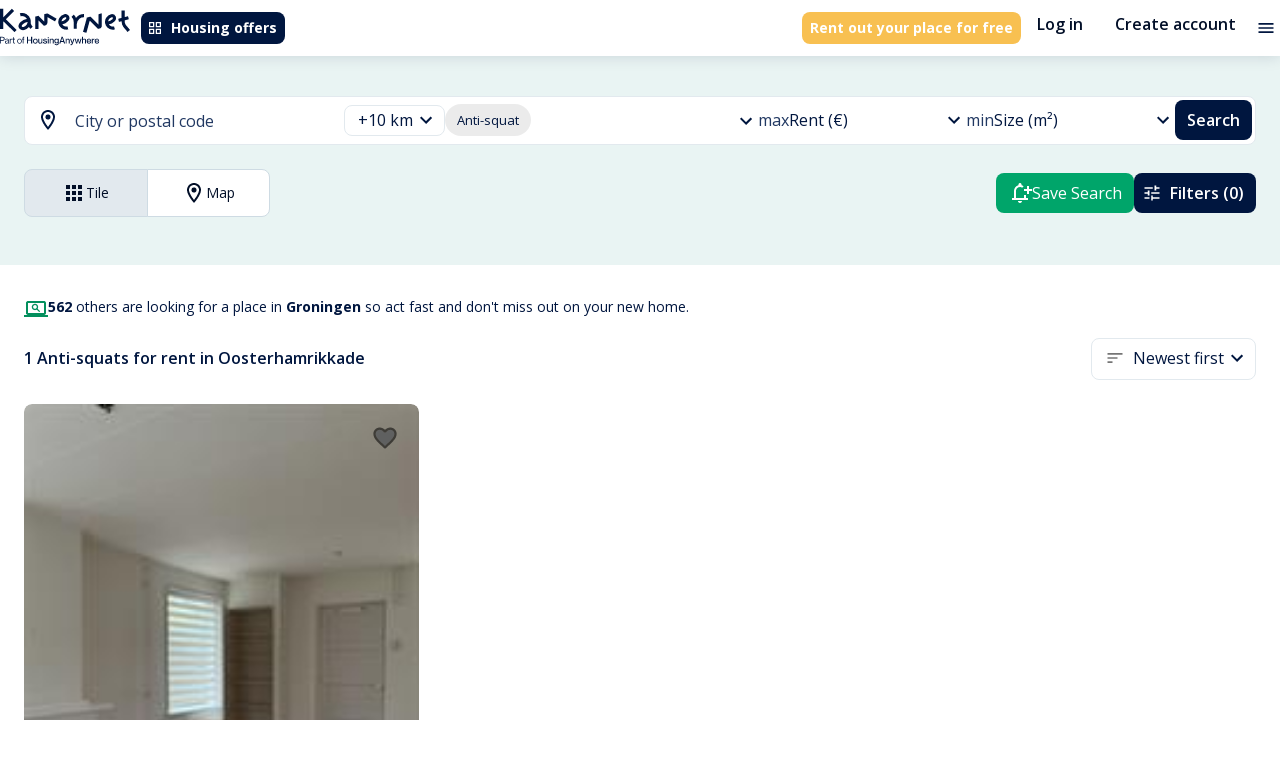

--- FILE ---
content_type: text/html; charset=utf-8
request_url: https://kamernet.nl/en/for-rent/anti-squat-groningen/oosterhamrikkade
body_size: 47952
content:
<!DOCTYPE html><html lang="en" translate="no"><head><meta charSet="utf-8"/><meta name="viewport" content="minimum-scale=1, initial-scale=1, width=device-width"/><style>.grecaptcha-badge { visibility: hidden; }</style><meta name="apple-mobile-web-app-title" content="Kamernet"/><meta name="application-name" content="Kamernet"/><title>Anti-Squat in Oosterhamrikkade, Groningen | Kamernet</title><meta name="description" content="Anti-Squat Oosterhamrikkade, Groningen. Find affordable anti squat housing in Oosterhamrikkade, Groningen. Visit Kamernet to rent an anti squat in Oosterhamrikkade, Groningen today."/><link rel="canonical" href="https://kamernet.nl/en/for-rent/anti-squat-groningen/oosterhamrikkade"/><link rel="alternate" hrefLang="x-default" href="https://kamernet.nl/huren/anti-kraak-groningen/oosterhamrikkade"/><link rel="alternate" hrefLang="en" href="https://kamernet.nl/en/for-rent/anti-squat-groningen/oosterhamrikkade"/><link rel="alternate" hrefLang="nl" href="https://kamernet.nl/huren/anti-kraak-groningen/oosterhamrikkade"/><meta name="next-head-count" content="11"/><meta name="msapplication-config" content="none"/><meta name="theme-color" content="#00A56A"/><link rel="preconnect" href="https://fonts.googleapis.com"/><link rel="preconnect" href="https://fonts.gstatic.com" crossorigin=""/><link rel="preconnect" href="https://resources.kamernet.nl"/><link rel="dns-prefetch" href="https://resources.kamernet.nl"/><link rel="stylesheet" data-href="https://fonts.googleapis.com/css2?family=Open+Sans:wght@300;400;600;700;800&amp;family=Poppins:wght@400;600;700;800;900&amp;display=swap"/><meta name="emotion-insertion-point"/><style data-emotion="mui-style-global 1prfaxn">@-webkit-keyframes mui-auto-fill{from{display:block;}}@keyframes mui-auto-fill{from{display:block;}}@-webkit-keyframes mui-auto-fill-cancel{from{display:block;}}@keyframes mui-auto-fill-cancel{from{display:block;}}</style><style data-emotion="mui-style 13ck52q 17405ie 1smvgte cc8l1x t7acn7 1lz60zd isik8n hocdl q9qzjx 13sljp9 13jmnfv feqhe6 1b6bcei yu9waq 1cijd41 18zhmu4 2iz2x6 1mwbcua a2nme3 2i9mo2 igs3ac yjsfm1 gwhsxp 2zgij1 1tsvksn 1fsfdy1 1k3x8v3 1bd7brg ihdtdm 4ydd8g 6yt8uy 13fu7fp 9iedg7 1ep0pbk a1cazb fhy5br 2d6sel 94gqtc e8msjo 1cwicg2 zhfaqp 1tes82c 1a6giau 1fz0zci i2963i rhsghg mawmr3 1qw96cp qn273e 1ejqop2 1i83cky 1pios4g 39bbo6 1bu44y8 nhb8h9 1yqcpsa 3mf706 jnzwx2 190nopv fjorum">.mui-style-13ck52q{width:100%;margin-left:auto;box-sizing:border-box;margin-right:auto;display:block;padding-left:16px;padding-right:16px;}@media (min-width:600px){.mui-style-13ck52q{padding-left:24px;padding-right:24px;}}@media (min-width:1360px){.mui-style-13ck52q{max-width:1360px;}}@media (min-width: 1360px){.mui-style-13ck52q{max-width:1200px;}}.mui-style-17405ie{margin:0;font-family:inherit;font-weight:inherit;font-size:inherit;line-height:inherit;letter-spacing:inherit;color:inherit;-webkit-text-decoration:underline;text-decoration:underline;color:inherit;}.mui-style-17405ie:hover{text-decoration-color:inherit;}.mui-style-1smvgte{-webkit-user-select:none;-moz-user-select:none;-ms-user-select:none;user-select:none;width:1em;height:1em;display:inline-block;fill:currentColor;-webkit-flex-shrink:0;-ms-flex-negative:0;flex-shrink:0;-webkit-transition:fill 200ms cubic-bezier(0.4, 0, 0.2, 1) 0ms;transition:fill 200ms cubic-bezier(0.4, 0, 0.2, 1) 0ms;font-size:1.5rem;font-size:1.5rem;}.mui-style-cc8l1x{display:-webkit-inline-box;display:-webkit-inline-flex;display:-ms-inline-flexbox;display:inline-flex;-webkit-align-items:center;-webkit-box-align:center;-ms-flex-align:center;align-items:center;-webkit-box-pack:center;-ms-flex-pack:center;-webkit-justify-content:center;justify-content:center;position:relative;box-sizing:border-box;-webkit-tap-highlight-color:transparent;background-color:transparent;outline:0;border:0;margin:0;border-radius:0;padding:0;cursor:pointer;-webkit-user-select:none;-moz-user-select:none;-ms-user-select:none;user-select:none;vertical-align:middle;-moz-appearance:none;-webkit-appearance:none;-webkit-text-decoration:none;text-decoration:none;color:inherit;font-family:"Open Sans",Helvetica,Arial,sans-serif;font-weight:500;font-size:0.8125rem;line-height:1.75;text-transform:uppercase;min-width:64px;padding:4px 10px;border-radius:4px;-webkit-transition:background-color 250ms cubic-bezier(0.4, 0, 0.2, 1) 0ms,box-shadow 250ms cubic-bezier(0.4, 0, 0.2, 1) 0ms,border-color 250ms cubic-bezier(0.4, 0, 0.2, 1) 0ms,color 250ms cubic-bezier(0.4, 0, 0.2, 1) 0ms;transition:background-color 250ms cubic-bezier(0.4, 0, 0.2, 1) 0ms,box-shadow 250ms cubic-bezier(0.4, 0, 0.2, 1) 0ms,border-color 250ms cubic-bezier(0.4, 0, 0.2, 1) 0ms,color 250ms cubic-bezier(0.4, 0, 0.2, 1) 0ms;color:#FFF;background-color:#00163F;box-shadow:0px 3px 1px -2px rgba(0,0,0,0.2),0px 2px 2px 0px rgba(0,0,0,0.14),0px 1px 5px 0px rgba(0,0,0,0.12);box-shadow:none;border-radius:0.5rem;white-space:nowrap;color:#FFFFFF;background-color:#00163F;font-family:"Open Sans",Helvetica,Arial,sans-serif;font-weight:700;font-style:normal;font-size:0.875rem;line-height:1rem;text-transform:none;padding:0.5rem;height:2rem;}.mui-style-cc8l1x::-moz-focus-inner{border-style:none;}.mui-style-cc8l1x.Mui-disabled{pointer-events:none;cursor:default;}@media print{.mui-style-cc8l1x{-webkit-print-color-adjust:exact;color-adjust:exact;}}.mui-style-cc8l1x:hover{-webkit-text-decoration:none;text-decoration:none;background-color:#020F28;box-shadow:0px 2px 4px -1px rgba(0,0,0,0.2),0px 4px 5px 0px rgba(0,0,0,0.14),0px 1px 10px 0px rgba(0,0,0,0.12);}@media (hover: none){.mui-style-cc8l1x:hover{background-color:#00163F;}}.mui-style-cc8l1x:active{box-shadow:0px 5px 5px -3px rgba(0,0,0,0.2),0px 8px 10px 1px rgba(0,0,0,0.14),0px 3px 14px 2px rgba(0,0,0,0.12);}.mui-style-cc8l1x.Mui-focusVisible{box-shadow:0px 3px 5px -1px rgba(0,0,0,0.2),0px 6px 10px 0px rgba(0,0,0,0.14),0px 1px 18px 0px rgba(0,0,0,0.12);}.mui-style-cc8l1x.Mui-disabled{color:rgba(0, 0, 0, 0.26);box-shadow:none;background-color:rgba(0, 0, 0, 0.12);}.mui-style-cc8l1x:hover{box-shadow:none;}.mui-style-cc8l1x.Mui-focusVisible{box-shadow:none;}.mui-style-cc8l1x:active{box-shadow:none;}.mui-style-cc8l1x.Mui-disabled{box-shadow:none;}.mui-style-cc8l1x:hover{color:#FFFFFF;background-color:#213862;}.mui-style-cc8l1x:focus{color:#FFFFFF;background-color:#00163F;}.mui-style-cc8l1x:active{color:#FFFFFF;background-color:#020F28;}.mui-style-cc8l1x:disabled{background-color:#E2E9EE;color:#99A3AC;}.mui-style-cc8l1x .MuiButton-startIcon>*:first-of-type{width:1rem;height:1rem;}.mui-style-cc8l1x .MuiButton-endIcon>*:last-of-type{width:1rem;height:1rem;}.mui-style-t7acn7{display:inherit;margin-right:8px;margin-left:-2px;}.mui-style-t7acn7>*:nth-of-type(1){font-size:18px;}.mui-style-t7acn7>*:first-of-type{width:1.25rem;height:1.25rem;}.mui-style-1lz60zd{margin:0;font-family:inherit;font-weight:inherit;font-size:inherit;line-height:inherit;letter-spacing:inherit;color:#00163F;-webkit-text-decoration:underline;text-decoration:underline;text-decoration-color:rgba(0, 22, 63, 0.4);display:-webkit-inline-box;display:-webkit-inline-flex;display:-ms-inline-flexbox;display:inline-flex;-webkit-align-items:center;-webkit-box-align:center;-ms-flex-align:center;align-items:center;-webkit-box-pack:center;-ms-flex-pack:center;-webkit-justify-content:center;justify-content:center;position:relative;box-sizing:border-box;-webkit-tap-highlight-color:transparent;background-color:transparent;outline:0;border:0;margin:0;border-radius:0;padding:0;cursor:pointer;-webkit-user-select:none;-moz-user-select:none;-ms-user-select:none;user-select:none;vertical-align:middle;-moz-appearance:none;-webkit-appearance:none;-webkit-text-decoration:none;text-decoration:none;color:inherit;font-family:"Open Sans",Helvetica,Arial,sans-serif;font-weight:500;font-size:0.8125rem;line-height:1.75;text-transform:uppercase;min-width:64px;padding:4px 10px;border-radius:4px;-webkit-transition:background-color 250ms cubic-bezier(0.4, 0, 0.2, 1) 0ms,box-shadow 250ms cubic-bezier(0.4, 0, 0.2, 1) 0ms,border-color 250ms cubic-bezier(0.4, 0, 0.2, 1) 0ms,color 250ms cubic-bezier(0.4, 0, 0.2, 1) 0ms;transition:background-color 250ms cubic-bezier(0.4, 0, 0.2, 1) 0ms,box-shadow 250ms cubic-bezier(0.4, 0, 0.2, 1) 0ms,border-color 250ms cubic-bezier(0.4, 0, 0.2, 1) 0ms,color 250ms cubic-bezier(0.4, 0, 0.2, 1) 0ms;color:#FFF;background-color:#F8C051;box-shadow:0px 3px 1px -2px rgba(0,0,0,0.2),0px 2px 2px 0px rgba(0,0,0,0.14),0px 1px 5px 0px rgba(0,0,0,0.12);box-shadow:none;border-radius:0.5rem;white-space:nowrap;font-family:"Open Sans",Helvetica,Arial,sans-serif;font-weight:700;font-style:normal;font-size:0.875rem;line-height:1rem;text-transform:none;padding:0.5rem;height:2rem;color:#FFFFFF;background-color:#F8C051;}.mui-style-1lz60zd:hover{text-decoration-color:inherit;}.mui-style-1lz60zd::-moz-focus-inner{border-style:none;}.mui-style-1lz60zd.Mui-disabled{pointer-events:none;cursor:default;}@media print{.mui-style-1lz60zd{-webkit-print-color-adjust:exact;color-adjust:exact;}}.mui-style-1lz60zd:hover{-webkit-text-decoration:none;text-decoration:none;background-color:#5E4006;box-shadow:0px 2px 4px -1px rgba(0,0,0,0.2),0px 4px 5px 0px rgba(0,0,0,0.14),0px 1px 10px 0px rgba(0,0,0,0.12);}@media (hover: none){.mui-style-1lz60zd:hover{background-color:#F8C051;}}.mui-style-1lz60zd:active{box-shadow:0px 5px 5px -3px rgba(0,0,0,0.2),0px 8px 10px 1px rgba(0,0,0,0.14),0px 3px 14px 2px rgba(0,0,0,0.12);}.mui-style-1lz60zd.Mui-focusVisible{box-shadow:0px 3px 5px -1px rgba(0,0,0,0.2),0px 6px 10px 0px rgba(0,0,0,0.14),0px 1px 18px 0px rgba(0,0,0,0.12);}.mui-style-1lz60zd.Mui-disabled{color:rgba(0, 0, 0, 0.26);box-shadow:none;background-color:rgba(0, 0, 0, 0.12);}.mui-style-1lz60zd:hover{box-shadow:none;}.mui-style-1lz60zd.Mui-focusVisible{box-shadow:none;}.mui-style-1lz60zd:active{box-shadow:none;}.mui-style-1lz60zd.Mui-disabled{box-shadow:none;}.mui-style-1lz60zd .MuiButton-startIcon>*:first-of-type{width:1rem;height:1rem;}.mui-style-1lz60zd .MuiButton-endIcon>*:last-of-type{width:1rem;height:1rem;}.mui-style-1lz60zd:hover{color:#FFFFFF;background-color:#FFD873;}.mui-style-1lz60zd:focus{color:#FFFFFF;background-color:#FFD873;}.mui-style-1lz60zd:active{color:#FFFFFF;background-color:#5E4006;}.mui-style-1lz60zd:disabled{background-color:#E2E9EE;color:#99A3AC;}.mui-style-isik8n{display:-webkit-inline-box;display:-webkit-inline-flex;display:-ms-inline-flexbox;display:inline-flex;-webkit-align-items:center;-webkit-box-align:center;-ms-flex-align:center;align-items:center;-webkit-box-pack:center;-ms-flex-pack:center;-webkit-justify-content:center;justify-content:center;position:relative;box-sizing:border-box;-webkit-tap-highlight-color:transparent;background-color:transparent;outline:0;border:0;margin:0;border-radius:0;padding:0;cursor:pointer;-webkit-user-select:none;-moz-user-select:none;-ms-user-select:none;user-select:none;vertical-align:middle;-moz-appearance:none;-webkit-appearance:none;-webkit-text-decoration:none;text-decoration:none;color:inherit;font-family:"Open Sans",Helvetica,Arial,sans-serif;font-weight:500;font-size:0.9375rem;line-height:1.75;text-transform:uppercase;min-width:64px;padding:8px 11px;border-radius:4px;-webkit-transition:background-color 250ms cubic-bezier(0.4, 0, 0.2, 1) 0ms,box-shadow 250ms cubic-bezier(0.4, 0, 0.2, 1) 0ms,border-color 250ms cubic-bezier(0.4, 0, 0.2, 1) 0ms,color 250ms cubic-bezier(0.4, 0, 0.2, 1) 0ms;transition:background-color 250ms cubic-bezier(0.4, 0, 0.2, 1) 0ms,box-shadow 250ms cubic-bezier(0.4, 0, 0.2, 1) 0ms,border-color 250ms cubic-bezier(0.4, 0, 0.2, 1) 0ms,color 250ms cubic-bezier(0.4, 0, 0.2, 1) 0ms;color:#00A56A;box-shadow:none;border-radius:0.5rem;white-space:nowrap;background:none!important;color:#020F28;font-family:"Open Sans",Helvetica,Arial,sans-serif;font-weight:600;font-style:normal;font-size:1rem;line-height:1.25rem;text-transform:none;padding:0.5rem 1rem;height:3rem;}.mui-style-isik8n::-moz-focus-inner{border-style:none;}.mui-style-isik8n.Mui-disabled{pointer-events:none;cursor:default;}@media print{.mui-style-isik8n{-webkit-print-color-adjust:exact;color-adjust:exact;}}.mui-style-isik8n:hover{-webkit-text-decoration:none;text-decoration:none;background-color:rgba(0, 165, 106, 0.04);}@media (hover: none){.mui-style-isik8n:hover{background-color:transparent;}}.mui-style-isik8n.Mui-disabled{color:rgba(0, 0, 0, 0.26);}.mui-style-isik8n:hover{box-shadow:none;}.mui-style-isik8n.Mui-focusVisible{box-shadow:none;}.mui-style-isik8n:active{box-shadow:none;}.mui-style-isik8n.Mui-disabled{box-shadow:none;}.mui-style-isik8n:hover{background-color:#E2E9EE;color:#213862;}.mui-style-isik8n:focus{background-color:#E2E9EE;color:#213862;}.mui-style-isik8n:active{background-color:#CEDBE3;color:#020F28;}.mui-style-isik8n:disabled{color:#99A3AC;}.mui-style-isik8n .MuiButton-startIcon>*:first-of-type{width:1.25rem;height:1.25rem;}.mui-style-isik8n .MuiButton-endIcon>*:last-of-type{width:1.25rem;height:1.25rem;}.mui-style-hocdl{display:-webkit-inline-box;display:-webkit-inline-flex;display:-ms-inline-flexbox;display:inline-flex;-webkit-align-items:center;-webkit-box-align:center;-ms-flex-align:center;align-items:center;-webkit-box-pack:center;-ms-flex-pack:center;-webkit-justify-content:center;justify-content:center;position:relative;box-sizing:border-box;-webkit-tap-highlight-color:transparent;background-color:transparent;outline:0;border:0;margin:0;border-radius:0;padding:0;cursor:pointer;-webkit-user-select:none;-moz-user-select:none;-ms-user-select:none;user-select:none;vertical-align:middle;-moz-appearance:none;-webkit-appearance:none;-webkit-text-decoration:none;text-decoration:none;color:inherit;text-align:center;-webkit-flex:0 0 auto;-ms-flex:0 0 auto;flex:0 0 auto;font-size:1.5rem;padding:8px;border-radius:50%;overflow:visible;color:rgba(0, 0, 0, 0.54);-webkit-transition:background-color 150ms cubic-bezier(0.4, 0, 0.2, 1) 0ms;transition:background-color 150ms cubic-bezier(0.4, 0, 0.2, 1) 0ms;padding:4px;}.mui-style-hocdl::-moz-focus-inner{border-style:none;}.mui-style-hocdl.Mui-disabled{pointer-events:none;cursor:default;}@media print{.mui-style-hocdl{-webkit-print-color-adjust:exact;color-adjust:exact;}}.mui-style-hocdl:hover{background-color:rgba(0, 0, 0, 0.04);}@media (hover: none){.mui-style-hocdl:hover{background-color:transparent;}}.mui-style-hocdl.Mui-disabled{background-color:transparent;color:rgba(0, 0, 0, 0.26);}.mui-style-q9qzjx{-webkit-user-select:none;-moz-user-select:none;-ms-user-select:none;user-select:none;width:1em;height:1em;display:inline-block;fill:currentColor;-webkit-flex-shrink:0;-ms-flex-negative:0;flex-shrink:0;-webkit-transition:fill 200ms cubic-bezier(0.4, 0, 0.2, 1) 0ms;transition:fill 200ms cubic-bezier(0.4, 0, 0.2, 1) 0ms;font-size:1.25rem;color:#00163F;font-size:1.25rem;}.mui-style-13sljp9{display:-webkit-inline-box;display:-webkit-inline-flex;display:-ms-inline-flexbox;display:inline-flex;-webkit-flex-direction:column;-ms-flex-direction:column;flex-direction:column;position:relative;min-width:0;padding:0;margin:0;border:0;vertical-align:top;}.mui-style-13jmnfv.Mui-focused .MuiAutocomplete-clearIndicator{visibility:visible;}@media (pointer: fine){.mui-style-13jmnfv:hover .MuiAutocomplete-clearIndicator{visibility:visible;}}.mui-style-13jmnfv .MuiAutocomplete-tag{margin:3px;max-width:calc(100% - 6px);}.mui-style-13jmnfv .MuiAutocomplete-inputRoot{-webkit-box-flex-wrap:wrap;-webkit-flex-wrap:wrap;-ms-flex-wrap:wrap;flex-wrap:wrap;}.MuiAutocomplete-hasPopupIcon.mui-style-13jmnfv .MuiAutocomplete-inputRoot,.MuiAutocomplete-hasClearIcon.mui-style-13jmnfv .MuiAutocomplete-inputRoot{padding-right:30px;}.MuiAutocomplete-hasPopupIcon.MuiAutocomplete-hasClearIcon.mui-style-13jmnfv .MuiAutocomplete-inputRoot{padding-right:56px;}.mui-style-13jmnfv .MuiAutocomplete-inputRoot .MuiAutocomplete-input{width:0;min-width:30px;}.mui-style-13jmnfv .MuiInput-root{padding-bottom:1px;}.mui-style-13jmnfv .MuiInput-root .MuiInput-input{padding:4px 4px 4px 0px;}.mui-style-13jmnfv .MuiInput-root.MuiInputBase-sizeSmall .MuiInput-input{padding:2px 4px 3px 0;}.mui-style-13jmnfv .MuiOutlinedInput-root{padding:9px;}.MuiAutocomplete-hasPopupIcon.mui-style-13jmnfv .MuiOutlinedInput-root,.MuiAutocomplete-hasClearIcon.mui-style-13jmnfv .MuiOutlinedInput-root{padding-right:39px;}.MuiAutocomplete-hasPopupIcon.MuiAutocomplete-hasClearIcon.mui-style-13jmnfv .MuiOutlinedInput-root{padding-right:65px;}.mui-style-13jmnfv .MuiOutlinedInput-root .MuiAutocomplete-input{padding:7.5px 4px 7.5px 5px;}.mui-style-13jmnfv .MuiOutlinedInput-root .MuiAutocomplete-endAdornment{right:9px;}.mui-style-13jmnfv .MuiOutlinedInput-root.MuiInputBase-sizeSmall{padding-top:6px;padding-bottom:6px;padding-left:6px;}.mui-style-13jmnfv .MuiOutlinedInput-root.MuiInputBase-sizeSmall .MuiAutocomplete-input{padding:2.5px 4px 2.5px 8px;}.mui-style-13jmnfv .MuiFilledInput-root{padding-top:19px;padding-left:8px;}.MuiAutocomplete-hasPopupIcon.mui-style-13jmnfv .MuiFilledInput-root,.MuiAutocomplete-hasClearIcon.mui-style-13jmnfv .MuiFilledInput-root{padding-right:39px;}.MuiAutocomplete-hasPopupIcon.MuiAutocomplete-hasClearIcon.mui-style-13jmnfv .MuiFilledInput-root{padding-right:65px;}.mui-style-13jmnfv .MuiFilledInput-root .MuiFilledInput-input{padding:7px 4px;}.mui-style-13jmnfv .MuiFilledInput-root .MuiAutocomplete-endAdornment{right:9px;}.mui-style-13jmnfv .MuiFilledInput-root.MuiInputBase-sizeSmall{padding-bottom:1px;}.mui-style-13jmnfv .MuiFilledInput-root.MuiInputBase-sizeSmall .MuiFilledInput-input{padding:2.5px 4px;}.mui-style-13jmnfv .MuiInputBase-hiddenLabel{padding-top:8px;}.mui-style-13jmnfv .MuiFilledInput-root.MuiInputBase-hiddenLabel{padding-top:0;padding-bottom:0;}.mui-style-13jmnfv .MuiFilledInput-root.MuiInputBase-hiddenLabel .MuiAutocomplete-input{padding-top:16px;padding-bottom:17px;}.mui-style-13jmnfv .MuiFilledInput-root.MuiInputBase-hiddenLabel.MuiInputBase-sizeSmall .MuiAutocomplete-input{padding-top:8px;padding-bottom:9px;}.mui-style-13jmnfv .MuiAutocomplete-input{-webkit-box-flex:1;-webkit-flex-grow:1;-ms-flex-positive:1;flex-grow:1;text-overflow:ellipsis;opacity:1;}.mui-style-feqhe6{display:-webkit-inline-box;display:-webkit-inline-flex;display:-ms-inline-flexbox;display:inline-flex;-webkit-flex-direction:column;-ms-flex-direction:column;flex-direction:column;position:relative;min-width:0;padding:0;margin:0;border:0;vertical-align:top;width:100%;}.mui-style-1b6bcei{color:#989898;font-family:"Open Sans",Helvetica,Arial,sans-serif;font-weight:400;font-style:normal;font-size:1.125rem;line-height:1.4375em;padding:0;position:relative;color:#00163F;display:block;transform-origin:top left;white-space:nowrap;overflow:hidden;text-overflow:ellipsis;max-width:calc(100% - 24px);position:absolute;left:0;top:0;-webkit-transform:translate(14px, 9px) scale(1);-moz-transform:translate(14px, 9px) scale(1);-ms-transform:translate(14px, 9px) scale(1);transform:translate(14px, 9px) scale(1);-webkit-transition:color 200ms cubic-bezier(0.0, 0, 0.2, 1) 0ms,-webkit-transform 200ms cubic-bezier(0.0, 0, 0.2, 1) 0ms,max-width 200ms cubic-bezier(0.0, 0, 0.2, 1) 0ms;transition:color 200ms cubic-bezier(0.0, 0, 0.2, 1) 0ms,transform 200ms cubic-bezier(0.0, 0, 0.2, 1) 0ms,max-width 200ms cubic-bezier(0.0, 0, 0.2, 1) 0ms;z-index:1;pointer-events:none;}.mui-style-1b6bcei.Mui-focused{color:#00A56A;}.mui-style-1b6bcei.Mui-disabled{color:rgba(0, 0, 0, 0.38);}.mui-style-1b6bcei.Mui-error{color:#d32f2f;}.mui-style-yu9waq{margin:0;font-family:"Open Sans",Helvetica,Arial,sans-serif;font-weight:400;font-style:normal;font-size:1rem;line-height:1.5rem;color:#213862;}.mui-style-1cijd41{font-family:"Open Sans",Helvetica,Arial,sans-serif;font-weight:400;font-style:normal;font-size:1.125rem;line-height:1.4375em;color:#00163F;box-sizing:border-box;position:relative;cursor:text;display:-webkit-inline-box;display:-webkit-inline-flex;display:-ms-inline-flexbox;display:inline-flex;-webkit-align-items:center;-webkit-box-align:center;-ms-flex-align:center;align-items:center;width:100%;position:relative;border-radius:4px;padding-right:14px;background-color:#FFF;border-radius:0.5rem;}.mui-style-1cijd41.Mui-disabled{color:rgba(0, 0, 0, 0.38);cursor:default;}.mui-style-1cijd41:hover .MuiOutlinedInput-notchedOutline{border-color:#00163F;}@media (hover: none){.mui-style-1cijd41:hover .MuiOutlinedInput-notchedOutline{border-color:rgba(0, 0, 0, 0.23);}}.mui-style-1cijd41.Mui-focused .MuiOutlinedInput-notchedOutline{border-color:#00A56A;border-width:2px;}.mui-style-1cijd41.Mui-error .MuiOutlinedInput-notchedOutline{border-color:#d32f2f;}.mui-style-1cijd41.Mui-disabled .MuiOutlinedInput-notchedOutline{border-color:rgba(0, 0, 0, 0.26);}.mui-style-1cijd41 fieldset,.mui-style-1cijd41 .MuiOutlinedInput-root{border-color:#E2E9EE;}.mui-style-1cijd41:hover:not(.Mui-focused):not(.Mui-disabled) fieldset,.mui-style-1cijd41:hover:not(.Mui-focused):not(.Mui-disabled) fieldset.MuiOutlinedInput-notchedOutline{border-color:#E2E9EE;}.mui-style-18zhmu4{font:inherit;letter-spacing:inherit;color:currentColor;padding:4px 0 5px;border:0;box-sizing:content-box;background:none;height:1.4375em;margin:0;-webkit-tap-highlight-color:transparent;display:block;min-width:0;width:100%;-webkit-animation-name:mui-auto-fill-cancel;animation-name:mui-auto-fill-cancel;-webkit-animation-duration:10ms;animation-duration:10ms;padding-top:1px;padding:8.5px 14px;padding-right:0;}.mui-style-18zhmu4::-webkit-input-placeholder{color:currentColor;opacity:0.42;-webkit-transition:opacity 200ms cubic-bezier(0.4, 0, 0.2, 1) 0ms;transition:opacity 200ms cubic-bezier(0.4, 0, 0.2, 1) 0ms;}.mui-style-18zhmu4::-moz-placeholder{color:currentColor;opacity:0.42;-webkit-transition:opacity 200ms cubic-bezier(0.4, 0, 0.2, 1) 0ms;transition:opacity 200ms cubic-bezier(0.4, 0, 0.2, 1) 0ms;}.mui-style-18zhmu4:-ms-input-placeholder{color:currentColor;opacity:0.42;-webkit-transition:opacity 200ms cubic-bezier(0.4, 0, 0.2, 1) 0ms;transition:opacity 200ms cubic-bezier(0.4, 0, 0.2, 1) 0ms;}.mui-style-18zhmu4::-ms-input-placeholder{color:currentColor;opacity:0.42;-webkit-transition:opacity 200ms cubic-bezier(0.4, 0, 0.2, 1) 0ms;transition:opacity 200ms cubic-bezier(0.4, 0, 0.2, 1) 0ms;}.mui-style-18zhmu4:focus{outline:0;}.mui-style-18zhmu4:invalid{box-shadow:none;}.mui-style-18zhmu4::-webkit-search-decoration{-webkit-appearance:none;}label[data-shrink=false]+.MuiInputBase-formControl .mui-style-18zhmu4::-webkit-input-placeholder{opacity:0!important;}label[data-shrink=false]+.MuiInputBase-formControl .mui-style-18zhmu4::-moz-placeholder{opacity:0!important;}label[data-shrink=false]+.MuiInputBase-formControl .mui-style-18zhmu4:-ms-input-placeholder{opacity:0!important;}label[data-shrink=false]+.MuiInputBase-formControl .mui-style-18zhmu4::-ms-input-placeholder{opacity:0!important;}label[data-shrink=false]+.MuiInputBase-formControl .mui-style-18zhmu4:focus::-webkit-input-placeholder{opacity:0.42;}label[data-shrink=false]+.MuiInputBase-formControl .mui-style-18zhmu4:focus::-moz-placeholder{opacity:0.42;}label[data-shrink=false]+.MuiInputBase-formControl .mui-style-18zhmu4:focus:-ms-input-placeholder{opacity:0.42;}label[data-shrink=false]+.MuiInputBase-formControl .mui-style-18zhmu4:focus::-ms-input-placeholder{opacity:0.42;}.mui-style-18zhmu4.Mui-disabled{opacity:1;-webkit-text-fill-color:rgba(0, 0, 0, 0.38);}.mui-style-18zhmu4:-webkit-autofill{-webkit-animation-duration:5000s;animation-duration:5000s;-webkit-animation-name:mui-auto-fill;animation-name:mui-auto-fill;}.mui-style-18zhmu4:-webkit-autofill{border-radius:inherit;}.mui-style-2iz2x6{position:absolute;right:0;top:calc(50% - 14px);}.mui-style-1mwbcua{display:-webkit-inline-box;display:-webkit-inline-flex;display:-ms-inline-flexbox;display:inline-flex;-webkit-align-items:center;-webkit-box-align:center;-ms-flex-align:center;align-items:center;-webkit-box-pack:center;-ms-flex-pack:center;-webkit-justify-content:center;justify-content:center;position:relative;box-sizing:border-box;-webkit-tap-highlight-color:transparent;background-color:transparent;outline:0;border:0;margin:0;border-radius:0;padding:0;cursor:pointer;-webkit-user-select:none;-moz-user-select:none;-ms-user-select:none;user-select:none;vertical-align:middle;-moz-appearance:none;-webkit-appearance:none;-webkit-text-decoration:none;text-decoration:none;color:inherit;text-align:center;-webkit-flex:0 0 auto;-ms-flex:0 0 auto;flex:0 0 auto;font-size:1.5rem;padding:8px;border-radius:50%;overflow:visible;color:rgba(0, 0, 0, 0.54);-webkit-transition:background-color 150ms cubic-bezier(0.4, 0, 0.2, 1) 0ms;transition:background-color 150ms cubic-bezier(0.4, 0, 0.2, 1) 0ms;padding:4px;margin-right:-2px;padding:4px;visibility:hidden;}.mui-style-1mwbcua::-moz-focus-inner{border-style:none;}.mui-style-1mwbcua.Mui-disabled{pointer-events:none;cursor:default;}@media print{.mui-style-1mwbcua{-webkit-print-color-adjust:exact;color-adjust:exact;}}.mui-style-1mwbcua:hover{background-color:rgba(0, 0, 0, 0.04);}@media (hover: none){.mui-style-1mwbcua:hover{background-color:transparent;}}.mui-style-1mwbcua.Mui-disabled{background-color:transparent;color:rgba(0, 0, 0, 0.26);}.mui-style-a2nme3{-webkit-user-select:none;-moz-user-select:none;-ms-user-select:none;user-select:none;width:1em;height:1em;display:inline-block;fill:currentColor;-webkit-flex-shrink:0;-ms-flex-negative:0;flex-shrink:0;-webkit-transition:fill 200ms cubic-bezier(0.4, 0, 0.2, 1) 0ms;transition:fill 200ms cubic-bezier(0.4, 0, 0.2, 1) 0ms;font-size:1.25rem;font-size:1.25rem;}.mui-style-2i9mo2{display:-webkit-inline-box;display:-webkit-inline-flex;display:-ms-inline-flexbox;display:inline-flex;-webkit-align-items:center;-webkit-box-align:center;-ms-flex-align:center;align-items:center;-webkit-box-pack:center;-ms-flex-pack:center;-webkit-justify-content:center;justify-content:center;position:relative;box-sizing:border-box;-webkit-tap-highlight-color:transparent;background-color:transparent;outline:0;border:0;margin:0;border-radius:0;padding:0;cursor:pointer;-webkit-user-select:none;-moz-user-select:none;-ms-user-select:none;user-select:none;vertical-align:middle;-moz-appearance:none;-webkit-appearance:none;-webkit-text-decoration:none;text-decoration:none;color:inherit;text-align:center;-webkit-flex:0 0 auto;-ms-flex:0 0 auto;flex:0 0 auto;font-size:1.5rem;padding:8px;border-radius:50%;overflow:visible;color:rgba(0, 0, 0, 0.54);-webkit-transition:background-color 150ms cubic-bezier(0.4, 0, 0.2, 1) 0ms;transition:background-color 150ms cubic-bezier(0.4, 0, 0.2, 1) 0ms;padding:4px;padding:2px;margin-right:-2px;display:none;}.mui-style-2i9mo2::-moz-focus-inner{border-style:none;}.mui-style-2i9mo2.Mui-disabled{pointer-events:none;cursor:default;}@media print{.mui-style-2i9mo2{-webkit-print-color-adjust:exact;color-adjust:exact;}}.mui-style-2i9mo2:hover{background-color:rgba(0, 0, 0, 0.04);}@media (hover: none){.mui-style-2i9mo2:hover{background-color:transparent;}}.mui-style-2i9mo2.Mui-disabled{background-color:transparent;color:rgba(0, 0, 0, 0.26);}.mui-style-igs3ac{text-align:left;position:absolute;bottom:0;right:0;top:-5px;left:0;margin:0;padding:0 8px;pointer-events:none;border-radius:inherit;border-style:solid;border-width:1px;overflow:hidden;min-width:0%;border-color:rgba(0, 0, 0, 0.23);}.mui-style-yjsfm1{float:unset;width:auto;overflow:hidden;display:block;padding:0;height:11px;font-size:0.75em;visibility:hidden;max-width:0.01px;-webkit-transition:max-width 50ms cubic-bezier(0.0, 0, 0.2, 1) 0ms;transition:max-width 50ms cubic-bezier(0.0, 0, 0.2, 1) 0ms;white-space:nowrap;}.mui-style-yjsfm1>span{padding-left:5px;padding-right:5px;display:inline-block;opacity:0;visibility:visible;}.mui-style-gwhsxp{font-family:"Open Sans",Helvetica,Arial,sans-serif;font-weight:400;font-style:normal;font-size:1.125rem;line-height:1.4375em;color:#00163F;box-sizing:border-box;position:relative;cursor:text;display:-webkit-inline-box;display:-webkit-inline-flex;display:-ms-inline-flexbox;display:inline-flex;-webkit-align-items:center;-webkit-box-align:center;-ms-flex-align:center;align-items:center;position:relative;border-radius:4px;background-color:#FFF;border-radius:0.5rem;}.mui-style-gwhsxp.Mui-disabled{color:rgba(0, 0, 0, 0.38);cursor:default;}.mui-style-gwhsxp:hover .MuiOutlinedInput-notchedOutline{border-color:#00163F;}@media (hover: none){.mui-style-gwhsxp:hover .MuiOutlinedInput-notchedOutline{border-color:rgba(0, 0, 0, 0.23);}}.mui-style-gwhsxp.Mui-focused .MuiOutlinedInput-notchedOutline{border-color:#00A56A;border-width:2px;}.mui-style-gwhsxp.Mui-error .MuiOutlinedInput-notchedOutline{border-color:#d32f2f;}.mui-style-gwhsxp.Mui-disabled .MuiOutlinedInput-notchedOutline{border-color:rgba(0, 0, 0, 0.26);}.mui-style-gwhsxp fieldset,.mui-style-gwhsxp .MuiOutlinedInput-root{border-color:#E2E9EE;}.mui-style-gwhsxp:hover:not(.Mui-focused):not(.Mui-disabled) fieldset,.mui-style-gwhsxp:hover:not(.Mui-focused):not(.Mui-disabled) fieldset.MuiOutlinedInput-notchedOutline{border-color:#E2E9EE;}.mui-style-2zgij1{-moz-appearance:none;-webkit-appearance:none;-webkit-user-select:none;-moz-user-select:none;-ms-user-select:none;user-select:none;border-radius:4px;cursor:pointer;font:inherit;letter-spacing:inherit;color:currentColor;padding:4px 0 5px;border:0;box-sizing:content-box;background:none;height:1.4375em;margin:0;-webkit-tap-highlight-color:transparent;display:block;min-width:0;width:100%;-webkit-animation-name:mui-auto-fill-cancel;animation-name:mui-auto-fill-cancel;-webkit-animation-duration:10ms;animation-duration:10ms;padding-top:1px;padding:8.5px 14px;}.mui-style-2zgij1:focus{border-radius:4px;}.mui-style-2zgij1::-ms-expand{display:none;}.mui-style-2zgij1.Mui-disabled{cursor:default;}.mui-style-2zgij1[multiple]{height:auto;}.mui-style-2zgij1:not([multiple]) option,.mui-style-2zgij1:not([multiple]) optgroup{background-color:#fff;}.mui-style-2zgij1.mui-style-2zgij1.mui-style-2zgij1{padding-right:32px;}.mui-style-2zgij1.MuiSelect-select{height:auto;min-height:1.4375em;text-overflow:ellipsis;white-space:nowrap;overflow:hidden;}.mui-style-2zgij1::-webkit-input-placeholder{color:currentColor;opacity:0.42;-webkit-transition:opacity 200ms cubic-bezier(0.4, 0, 0.2, 1) 0ms;transition:opacity 200ms cubic-bezier(0.4, 0, 0.2, 1) 0ms;}.mui-style-2zgij1::-moz-placeholder{color:currentColor;opacity:0.42;-webkit-transition:opacity 200ms cubic-bezier(0.4, 0, 0.2, 1) 0ms;transition:opacity 200ms cubic-bezier(0.4, 0, 0.2, 1) 0ms;}.mui-style-2zgij1:-ms-input-placeholder{color:currentColor;opacity:0.42;-webkit-transition:opacity 200ms cubic-bezier(0.4, 0, 0.2, 1) 0ms;transition:opacity 200ms cubic-bezier(0.4, 0, 0.2, 1) 0ms;}.mui-style-2zgij1::-ms-input-placeholder{color:currentColor;opacity:0.42;-webkit-transition:opacity 200ms cubic-bezier(0.4, 0, 0.2, 1) 0ms;transition:opacity 200ms cubic-bezier(0.4, 0, 0.2, 1) 0ms;}.mui-style-2zgij1:focus{outline:0;}.mui-style-2zgij1:invalid{box-shadow:none;}.mui-style-2zgij1::-webkit-search-decoration{-webkit-appearance:none;}label[data-shrink=false]+.MuiInputBase-formControl .mui-style-2zgij1::-webkit-input-placeholder{opacity:0!important;}label[data-shrink=false]+.MuiInputBase-formControl .mui-style-2zgij1::-moz-placeholder{opacity:0!important;}label[data-shrink=false]+.MuiInputBase-formControl .mui-style-2zgij1:-ms-input-placeholder{opacity:0!important;}label[data-shrink=false]+.MuiInputBase-formControl .mui-style-2zgij1::-ms-input-placeholder{opacity:0!important;}label[data-shrink=false]+.MuiInputBase-formControl .mui-style-2zgij1:focus::-webkit-input-placeholder{opacity:0.42;}label[data-shrink=false]+.MuiInputBase-formControl .mui-style-2zgij1:focus::-moz-placeholder{opacity:0.42;}label[data-shrink=false]+.MuiInputBase-formControl .mui-style-2zgij1:focus:-ms-input-placeholder{opacity:0.42;}label[data-shrink=false]+.MuiInputBase-formControl .mui-style-2zgij1:focus::-ms-input-placeholder{opacity:0.42;}.mui-style-2zgij1.Mui-disabled{opacity:1;-webkit-text-fill-color:rgba(0, 0, 0, 0.38);}.mui-style-2zgij1:-webkit-autofill{-webkit-animation-duration:5000s;animation-duration:5000s;-webkit-animation-name:mui-auto-fill;animation-name:mui-auto-fill;}.mui-style-2zgij1:-webkit-autofill{border-radius:inherit;}.mui-style-1tsvksn{-webkit-flex:1 1 auto;-ms-flex:1 1 auto;flex:1 1 auto;min-width:0;margin-top:4px;margin-bottom:4px;}.mui-style-1fsfdy1{margin:0;font-family:"Open Sans",Helvetica,Arial,sans-serif;font-weight:400;font-style:normal;font-size:1rem;line-height:1.5rem;}.mui-style-1k3x8v3{bottom:0;left:0;position:absolute;opacity:0;pointer-events:none;width:100%;box-sizing:border-box;}.mui-style-1bd7brg{-webkit-user-select:none;-moz-user-select:none;-ms-user-select:none;user-select:none;width:1em;height:1em;display:inline-block;fill:currentColor;-webkit-flex-shrink:0;-ms-flex-negative:0;flex-shrink:0;-webkit-transition:fill 200ms cubic-bezier(0.4, 0, 0.2, 1) 0ms;transition:fill 200ms cubic-bezier(0.4, 0, 0.2, 1) 0ms;font-size:1.5rem;font-size:1.5rem;position:absolute;right:7px;top:calc(50% - .5em);pointer-events:none;color:rgba(0, 0, 0, 0.54);color:#00163F;}.mui-style-1bd7brg.Mui-disabled{color:rgba(0, 0, 0, 0.26);}.mui-style-ihdtdm{float:unset;width:auto;overflow:hidden;padding:0;line-height:11px;-webkit-transition:width 150ms cubic-bezier(0.0, 0, 0.2, 1) 0ms;transition:width 150ms cubic-bezier(0.0, 0, 0.2, 1) 0ms;}.mui-style-4ydd8g{font-family:"Open Sans",Helvetica,Arial,sans-serif;font-weight:400;font-style:normal;font-size:1.125rem;line-height:1.4375em;color:#00163F;box-sizing:border-box;position:relative;cursor:text;display:-webkit-inline-box;display:-webkit-inline-flex;display:-ms-inline-flexbox;display:inline-flex;-webkit-align-items:center;-webkit-box-align:center;-ms-flex-align:center;align-items:center;position:relative;}.mui-style-4ydd8g.Mui-disabled{color:rgba(0, 0, 0, 0.38);cursor:default;}label+.mui-style-4ydd8g{margin-top:16px;}.mui-style-6yt8uy{-moz-appearance:none;-webkit-appearance:none;-webkit-user-select:none;-moz-user-select:none;-ms-user-select:none;user-select:none;border-radius:0;cursor:pointer;font:inherit;letter-spacing:inherit;color:currentColor;padding:4px 0 5px;border:0;box-sizing:content-box;background:none;height:1.4375em;margin:0;-webkit-tap-highlight-color:transparent;display:block;min-width:0;width:100%;-webkit-animation-name:mui-auto-fill-cancel;animation-name:mui-auto-fill-cancel;-webkit-animation-duration:10ms;animation-duration:10ms;}.mui-style-6yt8uy:focus{background-color:rgba(0, 0, 0, 0.05);border-radius:0;}.mui-style-6yt8uy::-ms-expand{display:none;}.mui-style-6yt8uy.Mui-disabled{cursor:default;}.mui-style-6yt8uy[multiple]{height:auto;}.mui-style-6yt8uy:not([multiple]) option,.mui-style-6yt8uy:not([multiple]) optgroup{background-color:#fff;}.mui-style-6yt8uy.mui-style-6yt8uy.mui-style-6yt8uy{padding-right:24px;min-width:16px;}.mui-style-6yt8uy.MuiSelect-select{height:auto;min-height:1.4375em;text-overflow:ellipsis;white-space:nowrap;overflow:hidden;}.mui-style-6yt8uy::-webkit-input-placeholder{color:currentColor;opacity:0.42;-webkit-transition:opacity 200ms cubic-bezier(0.4, 0, 0.2, 1) 0ms;transition:opacity 200ms cubic-bezier(0.4, 0, 0.2, 1) 0ms;}.mui-style-6yt8uy::-moz-placeholder{color:currentColor;opacity:0.42;-webkit-transition:opacity 200ms cubic-bezier(0.4, 0, 0.2, 1) 0ms;transition:opacity 200ms cubic-bezier(0.4, 0, 0.2, 1) 0ms;}.mui-style-6yt8uy:-ms-input-placeholder{color:currentColor;opacity:0.42;-webkit-transition:opacity 200ms cubic-bezier(0.4, 0, 0.2, 1) 0ms;transition:opacity 200ms cubic-bezier(0.4, 0, 0.2, 1) 0ms;}.mui-style-6yt8uy::-ms-input-placeholder{color:currentColor;opacity:0.42;-webkit-transition:opacity 200ms cubic-bezier(0.4, 0, 0.2, 1) 0ms;transition:opacity 200ms cubic-bezier(0.4, 0, 0.2, 1) 0ms;}.mui-style-6yt8uy:focus{outline:0;}.mui-style-6yt8uy:invalid{box-shadow:none;}.mui-style-6yt8uy::-webkit-search-decoration{-webkit-appearance:none;}label[data-shrink=false]+.MuiInputBase-formControl .mui-style-6yt8uy::-webkit-input-placeholder{opacity:0!important;}label[data-shrink=false]+.MuiInputBase-formControl .mui-style-6yt8uy::-moz-placeholder{opacity:0!important;}label[data-shrink=false]+.MuiInputBase-formControl .mui-style-6yt8uy:-ms-input-placeholder{opacity:0!important;}label[data-shrink=false]+.MuiInputBase-formControl .mui-style-6yt8uy::-ms-input-placeholder{opacity:0!important;}label[data-shrink=false]+.MuiInputBase-formControl .mui-style-6yt8uy:focus::-webkit-input-placeholder{opacity:0.42;}label[data-shrink=false]+.MuiInputBase-formControl .mui-style-6yt8uy:focus::-moz-placeholder{opacity:0.42;}label[data-shrink=false]+.MuiInputBase-formControl .mui-style-6yt8uy:focus:-ms-input-placeholder{opacity:0.42;}label[data-shrink=false]+.MuiInputBase-formControl .mui-style-6yt8uy:focus::-ms-input-placeholder{opacity:0.42;}.mui-style-6yt8uy.Mui-disabled{opacity:1;-webkit-text-fill-color:rgba(0, 0, 0, 0.38);}.mui-style-6yt8uy:-webkit-autofill{-webkit-animation-duration:5000s;animation-duration:5000s;-webkit-animation-name:mui-auto-fill;animation-name:mui-auto-fill;}.mui-style-13fu7fp{max-width:100%;font-family:"Open Sans",Helvetica,Arial,sans-serif;font-size:0.8125rem;display:-webkit-inline-box;display:-webkit-inline-flex;display:-ms-inline-flexbox;display:inline-flex;-webkit-align-items:center;-webkit-box-align:center;-ms-flex-align:center;align-items:center;-webkit-box-pack:center;-ms-flex-pack:center;-webkit-justify-content:center;justify-content:center;height:32px;color:#00163F;background-color:rgba(0, 0, 0, 0.08);border-radius:16px;white-space:nowrap;-webkit-transition:background-color 300ms cubic-bezier(0.4, 0, 0.2, 1) 0ms,box-shadow 300ms cubic-bezier(0.4, 0, 0.2, 1) 0ms;transition:background-color 300ms cubic-bezier(0.4, 0, 0.2, 1) 0ms,box-shadow 300ms cubic-bezier(0.4, 0, 0.2, 1) 0ms;outline:0;-webkit-text-decoration:none;text-decoration:none;border:0;padding:0;vertical-align:middle;box-sizing:border-box;}.mui-style-13fu7fp.Mui-disabled{opacity:0.38;pointer-events:none;}.mui-style-13fu7fp .MuiChip-avatar{margin-left:5px;margin-right:-6px;width:24px;height:24px;color:#616161;font-size:0.75rem;}.mui-style-13fu7fp .MuiChip-avatarColorPrimary{color:#FFF;background-color:#038F5D;}.mui-style-13fu7fp .MuiChip-avatarColorSecondary{color:#FFF;background-color:#020F28;}.mui-style-13fu7fp .MuiChip-avatarSmall{margin-left:4px;margin-right:-4px;width:18px;height:18px;font-size:0.625rem;}.mui-style-13fu7fp .MuiChip-icon{margin-left:5px;margin-right:-6px;color:#616161;}.mui-style-13fu7fp .MuiChip-deleteIcon{-webkit-tap-highlight-color:transparent;color:rgba(0, 22, 63, 0.26);font-size:22px;cursor:pointer;margin:0 5px 0 -6px;}.mui-style-13fu7fp .MuiChip-deleteIcon:hover{color:rgba(0, 22, 63, 0.4);}.mui-style-9iedg7{overflow:hidden;text-overflow:ellipsis;padding-left:12px;padding-right:12px;white-space:nowrap;}.mui-style-1ep0pbk{-webkit-user-select:none;-moz-user-select:none;-ms-user-select:none;user-select:none;width:1em;height:1em;display:inline-block;fill:currentColor;-webkit-flex-shrink:0;-ms-flex-negative:0;flex-shrink:0;-webkit-transition:fill 200ms cubic-bezier(0.4, 0, 0.2, 1) 0ms;transition:fill 200ms cubic-bezier(0.4, 0, 0.2, 1) 0ms;font-size:1.5rem;font-size:1.5rem;position:absolute;right:0;top:calc(50% - .5em);pointer-events:none;color:rgba(0, 0, 0, 0.54);color:#00163F;}.mui-style-1ep0pbk.Mui-disabled{color:rgba(0, 0, 0, 0.26);}.mui-style-a1cazb{display:-webkit-inline-box;display:-webkit-inline-flex;display:-ms-inline-flexbox;display:inline-flex;-webkit-align-items:center;-webkit-box-align:center;-ms-flex-align:center;align-items:center;-webkit-box-pack:center;-ms-flex-pack:center;-webkit-justify-content:center;justify-content:center;position:relative;box-sizing:border-box;-webkit-tap-highlight-color:transparent;background-color:transparent;outline:0;border:0;margin:0;border-radius:0;padding:0;cursor:pointer;-webkit-user-select:none;-moz-user-select:none;-ms-user-select:none;user-select:none;vertical-align:middle;-moz-appearance:none;-webkit-appearance:none;-webkit-text-decoration:none;text-decoration:none;color:inherit;font-family:"Open Sans",Helvetica,Arial,sans-serif;font-weight:500;font-size:0.875rem;line-height:1.75;text-transform:uppercase;min-width:64px;padding:6px 16px;border-radius:4px;-webkit-transition:background-color 250ms cubic-bezier(0.4, 0, 0.2, 1) 0ms,box-shadow 250ms cubic-bezier(0.4, 0, 0.2, 1) 0ms,border-color 250ms cubic-bezier(0.4, 0, 0.2, 1) 0ms,color 250ms cubic-bezier(0.4, 0, 0.2, 1) 0ms;transition:background-color 250ms cubic-bezier(0.4, 0, 0.2, 1) 0ms,box-shadow 250ms cubic-bezier(0.4, 0, 0.2, 1) 0ms,border-color 250ms cubic-bezier(0.4, 0, 0.2, 1) 0ms,color 250ms cubic-bezier(0.4, 0, 0.2, 1) 0ms;color:#FFF;background-color:#00163F;box-shadow:0px 3px 1px -2px rgba(0,0,0,0.2),0px 2px 2px 0px rgba(0,0,0,0.14),0px 1px 5px 0px rgba(0,0,0,0.12);box-shadow:none;border-radius:0.5rem;white-space:nowrap;color:#FFFFFF;background-color:#00163F;font-family:"Open Sans",Helvetica,Arial,sans-serif;font-weight:600;font-style:normal;font-size:1rem;line-height:1.25rem;text-transform:none;padding:0.5rem 0.75rem;height:2.5rem;}.mui-style-a1cazb::-moz-focus-inner{border-style:none;}.mui-style-a1cazb.Mui-disabled{pointer-events:none;cursor:default;}@media print{.mui-style-a1cazb{-webkit-print-color-adjust:exact;color-adjust:exact;}}.mui-style-a1cazb:hover{-webkit-text-decoration:none;text-decoration:none;background-color:#020F28;box-shadow:0px 2px 4px -1px rgba(0,0,0,0.2),0px 4px 5px 0px rgba(0,0,0,0.14),0px 1px 10px 0px rgba(0,0,0,0.12);}@media (hover: none){.mui-style-a1cazb:hover{background-color:#00163F;}}.mui-style-a1cazb:active{box-shadow:0px 5px 5px -3px rgba(0,0,0,0.2),0px 8px 10px 1px rgba(0,0,0,0.14),0px 3px 14px 2px rgba(0,0,0,0.12);}.mui-style-a1cazb.Mui-focusVisible{box-shadow:0px 3px 5px -1px rgba(0,0,0,0.2),0px 6px 10px 0px rgba(0,0,0,0.14),0px 1px 18px 0px rgba(0,0,0,0.12);}.mui-style-a1cazb.Mui-disabled{color:rgba(0, 0, 0, 0.26);box-shadow:none;background-color:rgba(0, 0, 0, 0.12);}.mui-style-a1cazb:hover{box-shadow:none;}.mui-style-a1cazb.Mui-focusVisible{box-shadow:none;}.mui-style-a1cazb:active{box-shadow:none;}.mui-style-a1cazb.Mui-disabled{box-shadow:none;}.mui-style-a1cazb:hover{color:#FFFFFF;background-color:#213862;}.mui-style-a1cazb:focus{color:#FFFFFF;background-color:#00163F;}.mui-style-a1cazb:active{color:#FFFFFF;background-color:#020F28;}.mui-style-a1cazb:disabled{background-color:#E2E9EE;color:#99A3AC;}.mui-style-a1cazb .MuiButton-startIcon>*:first-of-type{width:1.25rem;height:1.25rem;}.mui-style-a1cazb .MuiButton-endIcon>*:last-of-type{width:1.25rem;height:1.25rem;}.mui-style-fhy5br{display:-webkit-inline-box;display:-webkit-inline-flex;display:-ms-inline-flexbox;display:inline-flex;border-radius:4px;color:#020F28;padding:0;}.mui-style-fhy5br .MuiToggleButtonGroup-grouped:not(:first-of-type){margin-left:-1px;border-left:1px solid transparent;border-top-left-radius:0;border-bottom-left-radius:0;}.mui-style-fhy5br .MuiToggleButtonGroup-grouped:not(:last-of-type){border-top-right-radius:0;border-bottom-right-radius:0;}.mui-style-fhy5br .MuiToggleButtonGroup-grouped.Mui-selected+.MuiToggleButtonGroup-grouped.Mui-selected{border-left:0;margin-left:0;}.mui-style-fhy5br .MuiToggleButtonGroup-grouped{width:inherit;text-transform:none;color:#020F28;padding-inline:calc(var(--mui-spacing) * 2);padding-block:calc(var(--mui-spacing) * 0.7);}.mui-style-fhy5br .MuiToggleButtonGroup-grouped:not(:last-of-type){color:#020F28;background-color:#FFF;border:1px solid #CEDBE3;border-radius:calc(var(--mui-spacing)) 0 0 calc(var(--mui-spacing));}.mui-style-fhy5br .MuiToggleButtonGroup-grouped:not(:last-of-type):hover{background-color:#CEDBE3;}.mui-style-fhy5br .MuiToggleButtonGroup-grouped:not(:first-of-type){color:#020F28;background-color:#FFF;border:1px solid #CEDBE3;border-radius:0 calc(var(--mui-spacing)) calc(var(--mui-spacing)) 0;border-left:1px solid #CEDBE3;}.mui-style-fhy5br .MuiToggleButtonGroup-grouped:not(:first-of-type):hover{background-color:#CEDBE3;}.mui-style-fhy5br .MuiToggleButtonGroup-grouped.Mui-selected{color:#020F28;border:1px solid #CEDBE3;background-color:#E2E9EE;}.mui-style-fhy5br .MuiToggleButtonGroup-grouped.Mui-selected:hover{border:1px solid #CEDBE3;background-color:#E2E9EE;}.mui-style-2d6sel{display:-webkit-inline-box;display:-webkit-inline-flex;display:-ms-inline-flexbox;display:inline-flex;-webkit-align-items:center;-webkit-box-align:center;-ms-flex-align:center;align-items:center;-webkit-box-pack:center;-ms-flex-pack:center;-webkit-justify-content:center;justify-content:center;position:relative;box-sizing:border-box;-webkit-tap-highlight-color:transparent;background-color:transparent;outline:0;border:0;margin:0;border-radius:0;padding:0;cursor:pointer;-webkit-user-select:none;-moz-user-select:none;-ms-user-select:none;user-select:none;vertical-align:middle;-moz-appearance:none;-webkit-appearance:none;-webkit-text-decoration:none;text-decoration:none;color:inherit;font-family:"Open Sans",Helvetica,Arial,sans-serif;font-weight:500;font-size:0.875rem;line-height:1.75;text-transform:uppercase;border-radius:4px;padding:11px;border:1px solid rgba(0, 0, 0, 0.12);color:rgba(0, 0, 0, 0.54);}.mui-style-2d6sel::-moz-focus-inner{border-style:none;}.mui-style-2d6sel.Mui-disabled{pointer-events:none;cursor:default;}@media print{.mui-style-2d6sel{-webkit-print-color-adjust:exact;color-adjust:exact;}}.mui-style-2d6sel.Mui-disabled{color:rgba(0, 0, 0, 0.26);border:1px solid rgba(0, 0, 0, 0.12);}.mui-style-2d6sel:hover{-webkit-text-decoration:none;text-decoration:none;background-color:rgba(0, 22, 63, 0.04);}@media (hover: none){.mui-style-2d6sel:hover{background-color:transparent;}}.mui-style-2d6sel.Mui-selected{color:#00163F;background-color:rgba(0, 22, 63, 0.08);}.mui-style-2d6sel.Mui-selected:hover{background-color:rgba(0, 22, 63, 0.12);}@media (hover: none){.mui-style-2d6sel.Mui-selected:hover{background-color:rgba(0, 22, 63, 0.08);}}.mui-style-94gqtc{margin:0;font-family:"Open Sans",Helvetica,Arial,sans-serif;font-weight:400;font-style:normal;font-size:0.875rem;line-height:1.25rem;}.mui-style-e8msjo{display:-webkit-inline-box;display:-webkit-inline-flex;display:-ms-inline-flexbox;display:inline-flex;-webkit-align-items:center;-webkit-box-align:center;-ms-flex-align:center;align-items:center;-webkit-box-pack:center;-ms-flex-pack:center;-webkit-justify-content:center;justify-content:center;position:relative;box-sizing:border-box;-webkit-tap-highlight-color:transparent;background-color:transparent;outline:0;border:0;margin:0;border-radius:0;padding:0;cursor:pointer;-webkit-user-select:none;-moz-user-select:none;-ms-user-select:none;user-select:none;vertical-align:middle;-moz-appearance:none;-webkit-appearance:none;-webkit-text-decoration:none;text-decoration:none;color:inherit;font-family:"Open Sans",Helvetica,Arial,sans-serif;font-weight:500;font-size:0.875rem;line-height:1.75;text-transform:uppercase;min-width:64px;padding:6px 16px;border-radius:4px;-webkit-transition:background-color 250ms cubic-bezier(0.4, 0, 0.2, 1) 0ms,box-shadow 250ms cubic-bezier(0.4, 0, 0.2, 1) 0ms,border-color 250ms cubic-bezier(0.4, 0, 0.2, 1) 0ms,color 250ms cubic-bezier(0.4, 0, 0.2, 1) 0ms;transition:background-color 250ms cubic-bezier(0.4, 0, 0.2, 1) 0ms,box-shadow 250ms cubic-bezier(0.4, 0, 0.2, 1) 0ms,border-color 250ms cubic-bezier(0.4, 0, 0.2, 1) 0ms,color 250ms cubic-bezier(0.4, 0, 0.2, 1) 0ms;color:#FFF;background-color:#00A56A;box-shadow:0px 3px 1px -2px rgba(0,0,0,0.2),0px 2px 2px 0px rgba(0,0,0,0.14),0px 1px 5px 0px rgba(0,0,0,0.12);box-shadow:none;border-radius:0.5rem;white-space:nowrap;color:#FFFFFF;background-color:#00A56A;font-family:"Open Sans",Helvetica,Arial,sans-serif;font-weight:600;font-style:normal;font-size:1rem;line-height:1.25rem;text-transform:none;padding:0.5rem 0.75rem;height:2.5rem;-webkit-transition:background-color 250ms cubic-bezier(0.4, 0, 0.2, 1) 0ms,box-shadow 250ms cubic-bezier(0.4, 0, 0.2, 1) 0ms,border-color 250ms cubic-bezier(0.4, 0, 0.2, 1) 0ms;transition:background-color 250ms cubic-bezier(0.4, 0, 0.2, 1) 0ms,box-shadow 250ms cubic-bezier(0.4, 0, 0.2, 1) 0ms,border-color 250ms cubic-bezier(0.4, 0, 0.2, 1) 0ms;}.mui-style-e8msjo::-moz-focus-inner{border-style:none;}.mui-style-e8msjo.Mui-disabled{pointer-events:none;cursor:default;}@media print{.mui-style-e8msjo{-webkit-print-color-adjust:exact;color-adjust:exact;}}.mui-style-e8msjo:hover{-webkit-text-decoration:none;text-decoration:none;background-color:#038F5D;box-shadow:0px 2px 4px -1px rgba(0,0,0,0.2),0px 4px 5px 0px rgba(0,0,0,0.14),0px 1px 10px 0px rgba(0,0,0,0.12);}@media (hover: none){.mui-style-e8msjo:hover{background-color:#00A56A;}}.mui-style-e8msjo:active{box-shadow:0px 5px 5px -3px rgba(0,0,0,0.2),0px 8px 10px 1px rgba(0,0,0,0.14),0px 3px 14px 2px rgba(0,0,0,0.12);}.mui-style-e8msjo.Mui-focusVisible{box-shadow:0px 3px 5px -1px rgba(0,0,0,0.2),0px 6px 10px 0px rgba(0,0,0,0.14),0px 1px 18px 0px rgba(0,0,0,0.12);}.mui-style-e8msjo.Mui-disabled{color:rgba(0, 0, 0, 0.26);box-shadow:none;background-color:rgba(0, 0, 0, 0.12);}.mui-style-e8msjo:hover{box-shadow:none;}.mui-style-e8msjo.Mui-focusVisible{box-shadow:none;}.mui-style-e8msjo:active{box-shadow:none;}.mui-style-e8msjo.Mui-disabled{box-shadow:none;}.mui-style-e8msjo:hover{color:#FFFFFF;background-color:#06B475;}.mui-style-e8msjo:focus{color:#FFFFFF;background-color:#00A56A;}.mui-style-e8msjo:active{color:#FFFFFF;background-color:#038F5D;}.mui-style-e8msjo:disabled{background-color:#E2E9EE;color:#99A3AC;}.mui-style-e8msjo .MuiButton-startIcon>*:first-of-type{width:1.25rem;height:1.25rem;}.mui-style-e8msjo .MuiButton-endIcon>*:last-of-type{width:1.25rem;height:1.25rem;}.mui-style-e8msjo .MuiLoadingButton-startIconLoadingStart,.mui-style-e8msjo .MuiLoadingButton-endIconLoadingEnd{-webkit-transition:opacity 250ms cubic-bezier(0.4, 0, 0.2, 1) 0ms;transition:opacity 250ms cubic-bezier(0.4, 0, 0.2, 1) 0ms;opacity:0;}.mui-style-e8msjo.MuiLoadingButton-loading{color:transparent;}.mui-style-1cwicg2{display:inherit;margin-right:8px;margin-left:-4px;}.mui-style-1cwicg2>*:nth-of-type(1){font-size:20px;}.mui-style-1cwicg2>*:first-of-type{width:1.25rem;height:1.25rem;}.mui-style-zhfaqp{margin:0;font-family:"Open Sans",Helvetica,Arial,sans-serif;font-weight:600;font-style:normal;font-size:1rem;line-height:1.5rem;}.mui-style-1tes82c{font-family:"Open Sans",Helvetica,Arial,sans-serif;font-weight:400;font-style:normal;font-size:1.125rem;line-height:1.4375em;color:#00163F;box-sizing:border-box;position:relative;cursor:text;display:-webkit-inline-box;display:-webkit-inline-flex;display:-ms-inline-flexbox;display:inline-flex;-webkit-align-items:center;-webkit-box-align:center;-ms-flex-align:center;align-items:center;position:relative;border-radius:4px;padding-left:14px;background-color:#FFF;border-radius:0.5rem;}.mui-style-1tes82c.Mui-disabled{color:rgba(0, 0, 0, 0.38);cursor:default;}.mui-style-1tes82c:hover .MuiOutlinedInput-notchedOutline{border-color:#00163F;}@media (hover: none){.mui-style-1tes82c:hover .MuiOutlinedInput-notchedOutline{border-color:rgba(0, 0, 0, 0.23);}}.mui-style-1tes82c.Mui-focused .MuiOutlinedInput-notchedOutline{border-color:#00A56A;border-width:2px;}.mui-style-1tes82c.Mui-error .MuiOutlinedInput-notchedOutline{border-color:#d32f2f;}.mui-style-1tes82c.Mui-disabled .MuiOutlinedInput-notchedOutline{border-color:rgba(0, 0, 0, 0.26);}.mui-style-1tes82c fieldset,.mui-style-1tes82c .MuiOutlinedInput-root{border-color:#E2E9EE;}.mui-style-1tes82c:hover:not(.Mui-focused):not(.Mui-disabled) fieldset,.mui-style-1tes82c:hover:not(.Mui-focused):not(.Mui-disabled) fieldset.MuiOutlinedInput-notchedOutline{border-color:#E2E9EE;}.mui-style-1a6giau{display:-webkit-box;display:-webkit-flex;display:-ms-flexbox;display:flex;height:0.01em;max-height:2em;-webkit-align-items:center;-webkit-box-align:center;-ms-flex-align:center;align-items:center;white-space:nowrap;color:rgba(0, 0, 0, 0.54);margin-right:8px;}.mui-style-1fz0zci{-moz-appearance:none;-webkit-appearance:none;-webkit-user-select:none;-moz-user-select:none;-ms-user-select:none;user-select:none;border-radius:4px;cursor:pointer;font:inherit;letter-spacing:inherit;color:currentColor;padding:4px 0 5px;border:0;box-sizing:content-box;background:none;height:1.4375em;margin:0;-webkit-tap-highlight-color:transparent;display:block;min-width:0;width:100%;-webkit-animation-name:mui-auto-fill-cancel;animation-name:mui-auto-fill-cancel;-webkit-animation-duration:10ms;animation-duration:10ms;padding-top:1px;padding:8.5px 14px;padding-left:0;}.mui-style-1fz0zci:focus{border-radius:4px;}.mui-style-1fz0zci::-ms-expand{display:none;}.mui-style-1fz0zci.Mui-disabled{cursor:default;}.mui-style-1fz0zci[multiple]{height:auto;}.mui-style-1fz0zci:not([multiple]) option,.mui-style-1fz0zci:not([multiple]) optgroup{background-color:#fff;}.mui-style-1fz0zci.mui-style-1fz0zci.mui-style-1fz0zci{padding-right:32px;}.mui-style-1fz0zci.MuiSelect-select{height:auto;min-height:1.4375em;text-overflow:ellipsis;white-space:nowrap;overflow:hidden;}.mui-style-1fz0zci::-webkit-input-placeholder{color:currentColor;opacity:0.42;-webkit-transition:opacity 200ms cubic-bezier(0.4, 0, 0.2, 1) 0ms;transition:opacity 200ms cubic-bezier(0.4, 0, 0.2, 1) 0ms;}.mui-style-1fz0zci::-moz-placeholder{color:currentColor;opacity:0.42;-webkit-transition:opacity 200ms cubic-bezier(0.4, 0, 0.2, 1) 0ms;transition:opacity 200ms cubic-bezier(0.4, 0, 0.2, 1) 0ms;}.mui-style-1fz0zci:-ms-input-placeholder{color:currentColor;opacity:0.42;-webkit-transition:opacity 200ms cubic-bezier(0.4, 0, 0.2, 1) 0ms;transition:opacity 200ms cubic-bezier(0.4, 0, 0.2, 1) 0ms;}.mui-style-1fz0zci::-ms-input-placeholder{color:currentColor;opacity:0.42;-webkit-transition:opacity 200ms cubic-bezier(0.4, 0, 0.2, 1) 0ms;transition:opacity 200ms cubic-bezier(0.4, 0, 0.2, 1) 0ms;}.mui-style-1fz0zci:focus{outline:0;}.mui-style-1fz0zci:invalid{box-shadow:none;}.mui-style-1fz0zci::-webkit-search-decoration{-webkit-appearance:none;}label[data-shrink=false]+.MuiInputBase-formControl .mui-style-1fz0zci::-webkit-input-placeholder{opacity:0!important;}label[data-shrink=false]+.MuiInputBase-formControl .mui-style-1fz0zci::-moz-placeholder{opacity:0!important;}label[data-shrink=false]+.MuiInputBase-formControl .mui-style-1fz0zci:-ms-input-placeholder{opacity:0!important;}label[data-shrink=false]+.MuiInputBase-formControl .mui-style-1fz0zci::-ms-input-placeholder{opacity:0!important;}label[data-shrink=false]+.MuiInputBase-formControl .mui-style-1fz0zci:focus::-webkit-input-placeholder{opacity:0.42;}label[data-shrink=false]+.MuiInputBase-formControl .mui-style-1fz0zci:focus::-moz-placeholder{opacity:0.42;}label[data-shrink=false]+.MuiInputBase-formControl .mui-style-1fz0zci:focus:-ms-input-placeholder{opacity:0.42;}label[data-shrink=false]+.MuiInputBase-formControl .mui-style-1fz0zci:focus::-ms-input-placeholder{opacity:0.42;}.mui-style-1fz0zci.Mui-disabled{opacity:1;-webkit-text-fill-color:rgba(0, 0, 0, 0.38);}.mui-style-1fz0zci:-webkit-autofill{-webkit-animation-duration:5000s;animation-duration:5000s;-webkit-animation-name:mui-auto-fill;animation-name:mui-auto-fill;}.mui-style-1fz0zci:-webkit-autofill{border-radius:inherit;}.mui-style-i2963i{margin:0;font-family:inherit;font-weight:inherit;font-size:inherit;line-height:inherit;letter-spacing:inherit;color:inherit;-webkit-text-decoration:none;text-decoration:none;color:inherit;background-color:#fff;color:#00163F;-webkit-transition:box-shadow 300ms cubic-bezier(0.4, 0, 0.2, 1) 0ms;transition:box-shadow 300ms cubic-bezier(0.4, 0, 0.2, 1) 0ms;border-radius:4px;box-shadow:none;overflow:hidden;border-radius:8px;}.mui-style-rhsghg{display:block;-webkit-background-size:cover;background-size:cover;background-repeat:no-repeat;-webkit-background-position:center;background-position:center;width:100%;object-fit:cover;}.mui-style-mawmr3{-webkit-user-select:none;-moz-user-select:none;-ms-user-select:none;user-select:none;width:1em;height:1em;display:inline-block;fill:currentColor;-webkit-flex-shrink:0;-ms-flex-negative:0;flex-shrink:0;-webkit-transition:fill 200ms cubic-bezier(0.4, 0, 0.2, 1) 0ms;transition:fill 200ms cubic-bezier(0.4, 0, 0.2, 1) 0ms;font-size:2.1875rem;font-size:1.75rem;}.mui-style-1qw96cp{padding:16px;}.mui-style-1qw96cp:last-child{padding-bottom:24px;}.mui-style-qn273e{margin:0;font-family:"Open Sans",Helvetica,Arial,sans-serif;font-weight:600;font-style:normal;font-size:1.125rem;line-height:1.75rem;}.mui-style-1ejqop2{margin:0;font-family:"Open Sans",Helvetica,Arial,sans-serif;font-weight:600;font-style:normal;font-size:1.125rem;line-height:1.75rem;overflow:hidden;text-overflow:ellipsis;white-space:nowrap;}.mui-style-1i83cky{margin:0;font-family:"Open Sans",Helvetica,Arial,sans-serif;font-weight:400;font-style:normal;font-size:1rem;line-height:1.5rem;overflow:hidden;text-overflow:ellipsis;white-space:nowrap;}.mui-style-1pios4g{margin:0;font-family:"Open Sans",Helvetica,Arial,sans-serif;font-weight:700;font-style:normal;font-size:1.25rem;line-height:1.75rem;}.mui-style-39bbo6{margin:0;-webkit-flex-shrink:0;-ms-flex-negative:0;flex-shrink:0;border-width:0;border-style:solid;border-color:rgba(0, 0, 0, 0.12);border-bottom-width:thin;}.mui-style-1bu44y8{margin:0;font-family:"Open Sans",Helvetica,Arial,sans-serif;font-weight:400;font-style:normal;font-size:1.125rem;line-height:1.75rem;color:#989898;}.mui-style-nhb8h9{display:-webkit-box;display:-webkit-flex;display:-ms-flexbox;display:flex;-webkit-box-flex-wrap:wrap;-webkit-flex-wrap:wrap;-ms-flex-wrap:wrap;flex-wrap:wrap;-webkit-align-items:center;-webkit-box-align:center;-ms-flex-align:center;align-items:center;padding:0;margin:0;list-style:none;}.mui-style-1yqcpsa{margin:0;font-family:inherit;font-weight:inherit;font-size:inherit;line-height:inherit;letter-spacing:inherit;color:#00163F;-webkit-text-decoration:none;text-decoration:none;}.mui-style-3mf706{display:-webkit-box;display:-webkit-flex;display:-ms-flexbox;display:flex;-webkit-user-select:none;-moz-user-select:none;-ms-user-select:none;user-select:none;margin-left:8px;margin-right:8px;}.mui-style-jnzwx2{margin:0;font-family:"Open Sans",Helvetica,Arial,sans-serif;font-weight:700;font-style:normal;font-size:2.75rem;line-height:3.5rem;}.mui-style-190nopv{margin:0;font-family:"Open Sans",Helvetica,Arial,sans-serif;font-weight:400;font-style:normal;font-size:1.125rem;line-height:1.75rem;}.mui-style-fjorum{margin:0;font-family:"Open Sans",Helvetica,Arial,sans-serif;font-weight:400;font-style:normal;font-size:1rem;line-height:1.5rem;color:#CEDBE3;-webkit-text-decoration:none;text-decoration:none;color:#CEDBE3;}</style><link rel="preload" href="/_next/static/css/511ade45ea914345.css" as="style"/><link rel="stylesheet" href="/_next/static/css/511ade45ea914345.css" data-n-g=""/><link rel="preload" href="/_next/static/css/f1801c860b13c7a1.css" as="style"/><link rel="stylesheet" href="/_next/static/css/f1801c860b13c7a1.css" data-n-p=""/><noscript data-n-css=""></noscript><script defer="" nomodule="" src="/_next/static/chunks/polyfills-42372ed130431b0a.js"></script><script src="/_next/static/chunks/webpack-7689cc37a1295408.js" defer=""></script><script src="/_next/static/chunks/framework-3081d038a38a7be5.js" defer=""></script><script src="/_next/static/chunks/main-8328e6cc18064655.js" defer=""></script><script src="/_next/static/chunks/pages/_app-75965a9c62bb8b0b.js" defer=""></script><script src="/_next/static/chunks/3050-7d3a41f9f97df7eb.js" defer=""></script><script src="/_next/static/chunks/9989-924e38051bc0f00b.js" defer=""></script><script src="/_next/static/chunks/494-c560b6699e01618b.js" defer=""></script><script src="/_next/static/chunks/8903-50a11ce4ca94c31f.js" defer=""></script><script src="/_next/static/chunks/2434-825076c064a169e6.js" defer=""></script><script src="/_next/static/chunks/6946-46a900f79c71f257.js" defer=""></script><script src="/_next/static/chunks/9041-c5ef882a3b386e12.js" defer=""></script><script src="/_next/static/chunks/4426-2c91650fb2985a3a.js" defer=""></script><script src="/_next/static/chunks/2348-8db26e72ea5d2a1d.js" defer=""></script><script src="/_next/static/chunks/1190-4191bae186fa757c.js" defer=""></script><script src="/_next/static/chunks/2342-21cda8eddc5a1f6f.js" defer=""></script><script src="/_next/static/chunks/6577-e34d0c9b09edf009.js" defer=""></script><script src="/_next/static/chunks/7157-c1e4981737b5cc45.js" defer=""></script><script src="/_next/static/chunks/9344-8819fa8934309146.js" defer=""></script><script src="/_next/static/chunks/366-dab721cc68943d64.js" defer=""></script><script src="/_next/static/chunks/9790-e7cc94881d6f02f9.js" defer=""></script><script src="/_next/static/chunks/1389-3c1da7fdb5ab9247.js" defer=""></script><script src="/_next/static/chunks/3692-ac7c807e5fb66f72.js" defer=""></script><script src="/_next/static/chunks/9613-a3af62ee024db8d2.js" defer=""></script><script src="/_next/static/chunks/566-5aea053cd0834b45.js" defer=""></script><script src="/_next/static/chunks/346-488fb670941a28d6.js" defer=""></script><script src="/_next/static/chunks/pages/for-rent/%5BsearchCategoryAndCity%5D/%5Bstreet%5D-5d8691f889637168.js" defer=""></script><script src="/_next/static/STkmRI01xRDTaMBGsRxVz/_buildManifest.js" defer=""></script><script src="/_next/static/STkmRI01xRDTaMBGsRxVz/_ssgManifest.js" defer=""></script><link rel="stylesheet" href="https://fonts.googleapis.com/css2?family=Open+Sans:wght@300;400;600;700;800&family=Poppins:wght@400;600;700;800;900&display=swap"/></head><body><div id="__next"><div class="PageLayout_root___9ZcJ"><section class="PageLayout_maintenanceBanner__gnHJs"><div class="MuiContainer-root MuiContainer-maxWidthLg mui-style-13ck52q"></div></section><header id="page-header" data-testid="PageHeader" class="Header_root__n5yMv"><nav class="HeaderDesktop_root__3pnQh"><a class="MuiTypography-root MuiTypography-inherit MuiLink-root MuiLink-underlineAlways LogoLink_root__xp6Ow mui-style-17405ie" href="/en"><svg class="MuiSvgIcon-root MuiSvgIcon-fontSizeMedium mui-style-1smvgte" focusable="false" aria-hidden="true" viewBox="0 0 141 41" alt="Kamernet"><path d="M14.426 24.166l2.244-2.24-10.75-10.72 8.19-8.17L11.865.799l-8.69 8.667V.798H0v20.118h3.174v-6.972l.504-.502 10.748 10.724zM47.377 5.392l-3.09.826v7.504l-5.89-5.92-3.192.853v12.26h3.175V12.31l5.524 5.52 1.308-.38a3.081 3.081 0 001.597-1.098c.4-.528.618-1.17.622-1.832l.034-5.427 7.546 4.342 1.587-2.743-9.22-5.299zM75.98 9.854a10.26 10.26 0 00-2.172-3.188l-2.22 2.214a7.122 7.122 0 012.107 5.07l-.02 6.908h3.177V15.94a7.163 7.163 0 012.224-4.83 7.201 7.201 0 014.947-1.978V5.999a10.332 10.332 0 00-8.043 3.855zM69.088 11.701a3.982 3.982 0 00-.04-3.44 4.074 4.074 0 00-2.083-1.882 4.088 4.088 0 00-2.808-.092h-.033l-.017.006a7.838 7.838 0 00-4.742 3.667 7.801 7.801 0 00-.754 5.938c.548 2 1.871 3.701 3.677 4.73a7.86 7.86 0 005.953.75l-.817-3.022a4.725 4.725 0 01-5.175-1.987 10.658 10.658 0 005.488-2.83 6.02 6.02 0 001.352-1.838zm-2.865-1.28c-.171.338-.403.64-.684.894a7.507 7.507 0 01-4.009 2.007 4.69 4.69 0 011.103-2.536 4.711 4.711 0 012.341-1.478l.033-.006c.753-.221 1.097.1 1.255.401a.902.902 0 01-.04.719zM32.64 18.648a7.13 7.13 0 01-1.873-3.288v-2.084h-.014a8.656 8.656 0 00-.287-1.916 8.632 8.632 0 00-4.047-5.244 8.682 8.682 0 00-6.58-.852l.82 3.022a5.532 5.532 0 013.565.236 5.513 5.513 0 012.673 2.365 11.872 11.872 0 00-6.401 3.196 6.631 6.631 0 00-1.484 2.03 4.227 4.227 0 001.84 5.554c.638.34 1.353.51 2.076.497.482-.003.96-.074 1.423-.21l.02-.006h.012l.016-.006a8.608 8.608 0 004.505-3.003c.425.699.931 1.345 1.509 1.926l2.226-2.217zm-9.103.286l-.035.006a1.271 1.271 0 01-1.659-.56 1.215 1.215 0 01.037-.993 3.64 3.64 0 01.82-1.073 8.72 8.72 0 014.91-2.376 5.51 5.51 0 01-1.23 3.151 5.536 5.536 0 01-2.841 1.845h-.002zM130 21.935l-3.992-4.742a3.797 3.797 0 01-.389-.546 7.117 7.117 0 01-.937-3.53l.017-.758 4.126-1.104-.822-3.06-3.301.883V2.525h-3.174v7.402l-3.357.896.822 3.057 2.555-.682a10.24 10.24 0 001.904 5.88c.022.029 4.117 4.893 4.117 4.893L130 21.935zM115.702 11.761a3.981 3.981 0 00-.041-3.44 4.077 4.077 0 00-4.89-1.973h-.034l-.018.008a7.842 7.842 0 00-4.435 3.236 7.807 7.807 0 001.379 10.173 7.858 7.858 0 005.138 1.944c.694 0 1.385-.092 2.055-.273l-.817-3.023a4.65 4.65 0 01-2.908-.145 4.635 4.635 0 01-2.248-1.845 10.668 10.668 0 005.47-2.827 6.04 6.04 0 001.349-1.835zm-2.866-1.278c-.171.337-.404.64-.685.893a7.495 7.495 0 01-4.011 2.007 4.68 4.68 0 011.103-2.538 4.71 4.71 0 012.346-1.476l.034-.006c.745-.221 1.093.1 1.254.401a.902.902 0 01-.042.72l.001-.001zM89.713 12.65l8.015 7.994h1.221a2.9 2.9 0 002.048-.846 2.884 2.884 0 00.848-2.042v-12.5l-3.394 1.01V16.68l-7.92-8.073-3.646.975-3.86 14.312 3.396.903 3.292-12.149zM0 35.545h.817v-2.798h1.76c1.189 0 2.105-.542 2.105-1.946s-.916-1.947-2.105-1.947H0v6.691zm.817-5.942h1.85c.808 0 1.198.384 1.198 1.198s-.39 1.198-1.197 1.198H.817v-2.396zM8.012 31.99c0 .477-.354.58-1.134.73-1.198.233-1.978.514-1.978 1.6 0 .804.59 1.356 1.524 1.356.762 0 1.28-.28 1.57-.73h.018c.127.525.39.646.826.646.136 0 .236-.009.426-.075v-.524c-.462.056-.526-.15-.526-.524v-2.32c0-1.152-.79-1.507-1.67-1.507-1.342 0-1.896.692-1.941 1.61h.726c.045-.693.335-.955 1.216-.955.744 0 .943.318.943.692zm-1.515 3.032c-.599 0-.871-.272-.871-.74 0-.57.417-.805 1.315-1.001.49-.103.935-.234 1.071-.374v.795c0 .917-.653 1.32-1.515 1.32zM11.83 30.642c-.662 0-1.034.449-1.28 1.076h-.017v-.945h-.726v4.772h.726V33c0-1.02.698-1.75 1.705-1.581h.019v-.75a2.8 2.8 0 00-.427-.027zM14.931 31.428v-.655h-.907v-1.591h-.726v1.59h-.68v.656h.68v2.948c0 .973.472 1.226 1.089 1.226.19 0 .381-.019.544-.056v-.656c-.617.047-.907-.046-.907-.59v-2.872h.907zM19.512 35.676c-1.415 0-2.268-1.029-2.268-2.517s.853-2.517 2.268-2.517c1.407 0 2.26 1.03 2.26 2.517 0 1.488-.853 2.517-2.26 2.517zm0-.654c1.035 0 1.534-.843 1.534-1.863s-.5-1.862-1.534-1.862c-1.043 0-1.542.842-1.542 1.862s.499 1.863 1.542 1.863zM24.367 29.51v-.656a2.427 2.427 0 00-.517-.056c-.617 0-1.09.253-1.09 1.226v.749h-.643v.655h.644v4.117h.726v-4.117h.88v-.655h-.88v-.674c0-.543.263-.636.88-.59zM26.945 28.854v6.691h1.08V32.58h3.067v2.966h1.08v-6.69h-1.08v2.77h-3.067v-2.77h-1.08zM35.357 35.686c-1.452 0-2.332-1.039-2.332-2.527 0-1.488.88-2.527 2.332-2.527s2.332 1.04 2.332 2.527c0 1.488-.88 2.527-2.332 2.527zm0-.805c.907 0 1.38-.74 1.38-1.722 0-.992-.473-1.722-1.38-1.722-.907 0-1.38.73-1.38 1.722 0 .983.473 1.722 1.38 1.722zM41.396 30.764v2.91c0 .711-.472 1.17-1.207 1.17-.653 0-.916-.412-.916-1.058v-3.023h-.962v3.304c0 1.095.68 1.61 1.543 1.61.798 0 1.279-.375 1.524-.75h.018v.618h.953v-4.782h-.953zM45.262 32.654c-.672-.16-1.189-.197-1.189-.683 0-.337.309-.562.88-.562.744 0 .926.384.99.758h.925c-.064-.833-.663-1.535-1.924-1.535-1.161 0-1.833.627-1.833 1.413 0 1.086.998 1.236 1.733 1.414.68.168 1.234.215 1.234.814 0 .3-.281.636-.943.636-.98 0-1.198-.44-1.243-.954h-.926c.045 1.01.69 1.73 2.187 1.73 1.125 0 1.887-.57 1.887-1.487 0-1.142-.925-1.338-1.778-1.544zM48.213 29.959c.282 0 .545-.188.545-.524 0-.337-.263-.515-.545-.515-.263 0-.535.178-.535.515s.272.524.535.524zm-.471.805v4.781h.952v-4.782h-.952zM52.158 30.632c-.798 0-1.28.375-1.524.75h-.018v-.619h-.953v4.782h.953v-2.91c0-.711.472-1.17 1.206-1.17.654 0 .917.412.917 1.058v3.022h.962v-3.303c0-1.095-.68-1.61-1.543-1.61zM57.784 30.764v.56h-.018c-.245-.336-.671-.692-1.406-.692-1.162 0-2.033.824-2.033 2.34 0 1.507.871 2.34 2.033 2.34.735 0 1.161-.356 1.406-.712h.018v.58c0 .861-.408 1.236-1.207 1.236-.753 0-1.08-.318-1.17-.74h-.962c.1.805.835 1.526 2.169 1.526 1.315 0 2.123-.608 2.123-1.984v-4.455h-.953zm-1.243 3.743c-.835 0-1.261-.655-1.261-1.535 0-.889.426-1.535 1.261-1.535.771 0 1.234.524 1.234 1.535 0 1.01-.463 1.535-1.234 1.535zM63.515 33.964l.526 1.581h1.098l-2.377-6.69h-1.134l-2.387 6.69h1.098l.527-1.581h2.65zm-2.35-.926l1.025-3.164h.019l1.016 3.164h-2.06zM68.153 30.632c-.799 0-1.28.375-1.525.75h-.018v-.619h-.953v4.782h.953v-2.91c0-.711.472-1.17 1.207-1.17.653 0 .916.412.916 1.058v3.022h.962v-3.303c0-1.095-.68-1.61-1.542-1.61zM74.57 30.764h-1.016l-1.189 3.659h-.018l-1.298-3.66h-1.025l1.679 4.296c.172.45.045.823-.127 1.039-.209.262-.508.29-.908.234h-.081v.748c.181.047.408.094.68.094.89 0 1.189-.59 1.452-1.329l1.851-5.081zM74.748 30.764l1.424 4.781h.953l.989-3.65h.018l.998 3.65h.962l1.415-4.782H80.5l-.934 3.631h-.019l-.952-3.63h-.935l-.944 3.63h-.018l-.943-3.63h-1.007zM84.466 30.632c-.78 0-1.262.375-1.507.75h-.018v-2.528h-.953v6.691h.953v-2.91c0-.711.5-1.17 1.198-1.17.662 0 .925.412.925 1.058v3.022h.962v-3.303c0-1.095-.68-1.61-1.56-1.61zM88.948 34.881c-.844 0-1.343-.664-1.343-1.47h3.557c0-1.702-.735-2.779-2.232-2.779-1.397 0-2.278.974-2.278 2.527 0 1.498.88 2.527 2.323 2.527 1.189 0 1.879-.693 2.115-1.6h-.953c-.082.29-.4.795-1.189.795zm-.018-3.472c.771 0 1.28.534 1.28 1.273h-2.605c0-.74.554-1.273 1.325-1.273zM94.02 30.651c-.608 0-.989.412-1.234 1.01h-.018v-.898h-.953v4.782h.953v-2.442c0-1.02.735-1.656 1.652-1.497h.018v-.927a2.846 2.846 0 00-.418-.028zM96.95 34.881c-.844 0-1.343-.664-1.343-1.47h3.557c0-1.702-.735-2.779-2.232-2.779-1.398 0-2.278.974-2.278 2.527 0 1.498.88 2.527 2.323 2.527 1.189 0 1.878-.693 2.114-1.6h-.953c-.081.29-.399.795-1.188.795zm-.018-3.472c.77 0 1.279.534 1.279 1.273h-2.604c0-.74.553-1.273 1.325-1.273z"></path></svg></a><button class="MuiButtonBase-root MuiButton-root MuiButton-contained MuiButton-containedSecondary MuiButton-sizeSmall MuiButton-containedSizeSmall MuiButton-disableElevation MuiButton-root MuiButton-contained MuiButton-containedSecondary MuiButton-sizeSmall MuiButton-containedSizeSmall MuiButton-disableElevation HousingOffersMenu_toggleButton__RjL7I mui-style-cc8l1x" tabindex="0" type="button" color="secondary"><span class="MuiButton-startIcon MuiButton-iconSizeSmall mui-style-t7acn7"><svg class="MuiSvgIcon-root MuiSvgIcon-fontSizeMedium mui-style-1smvgte" focusable="false" aria-hidden="true" viewBox="0 0 24 24" data-testid="GridViewIcon"><path fill-rule="evenodd" d="M3 3v8h8V3H3zm6 6H5V5h4v4zm-6 4v8h8v-8H3zm6 6H5v-4h4v4zm4-16v8h8V3h-8zm6 6h-4V5h4v4zm-6 4v8h8v-8h-8zm6 6h-4v-4h4v4z"></path></svg></span>Housing offers</button><div class="HeaderDesktop_centralSection__Nbtr5"><a class="MuiTypography-root MuiTypography-inherit MuiLink-root MuiLink-underlineAlways MuiButtonBase-root MuiButton-root MuiButton-contained MuiButton-containedTertiary MuiButton-sizeSmall MuiButton-containedSizeSmall MuiButton-disableElevation MuiButton-root MuiButton-contained MuiButton-containedTertiary MuiButton-sizeSmall MuiButton-containedSizeSmall MuiButton-disableElevation mui-style-1lz60zd" tabindex="0" href="/en/rent-out-room">Rent out your place for free</a></div><button class="MuiButtonBase-root MuiButton-root MuiButton-text MuiButton-textPrimary MuiButton-sizeLarge MuiButton-textSizeLarge MuiButton-disableElevation MuiButton-root MuiButton-text MuiButton-textPrimary MuiButton-sizeLarge MuiButton-textSizeLarge MuiButton-disableElevation HeaderDesktop_navLink__nfblq mui-style-isik8n" tabindex="0" type="button" color="secondary">Log in</button><button class="MuiButtonBase-root MuiButton-root MuiButton-text MuiButton-textPrimary MuiButton-sizeLarge MuiButton-textSizeLarge MuiButton-disableElevation MuiButton-root MuiButton-text MuiButton-textPrimary MuiButton-sizeLarge MuiButton-textSizeLarge MuiButton-disableElevation HeaderDesktop_navLink__nfblq mui-style-isik8n" tabindex="0" type="button" color="secondary">Create account</button><button class="MuiButtonBase-root MuiIconButton-root MuiIconButton-sizeMedium HeaderDesktop_popoverOpenButton__3WI7N mui-style-hocdl" tabindex="0" type="button" color="secondary"><svg class="MuiSvgIcon-root MuiSvgIcon-colorSecondary MuiSvgIcon-fontSizeSmall mui-style-q9qzjx" focusable="false" aria-hidden="true" viewBox="0 0 24 24" data-testid="MenuIcon"><path d="M3 18h18v-2H3v2zm0-5h18v-2H3v2zm0-7v2h18V6H3z"></path></svg></button></nav></header><main id="page-content" data-testid="PageContent"><section class="AllFiltersSection_root__VloY_"><div class="MuiContainer-root MuiContainer-maxWidthLg mui-style-13ck52q"><div class="AllFiltersSection_sectionContainer__UykiK"><form autoComplete="off" class="ListingsSearchBar_root__Vwndc AllFiltersSection_listingSearchBar__wWP4U" role="search"><div class="ListingsSearchBar_inputContainer__oI7Le"><div class="ListingsSearchBar_locationAndRadiusContainer__LgIN9"><svg class="MuiSvgIcon-root MuiSvgIcon-fontSizeMedium mui-style-1smvgte" focusable="false" aria-hidden="true" viewBox="0 0 24 24" data-testid="LocationOnOutlinedIcon"><path d="M12 2C8.13 2 5 5.13 5 9c0 5.25 7 13 7 13s7-7.75 7-13c0-3.87-3.13-7-7-7zM7 9c0-2.76 2.24-5 5-5s5 2.24 5 5c0 2.88-2.88 7.19-5 9.88C9.92 16.21 7 11.85 7 9z"></path><circle cx="12" cy="9" r="2.5"></circle></svg><div class="MuiFormControl-root LocationAutocomplete_root__ObSz0 mui-style-13sljp9"><div class="MuiAutocomplete-root MuiAutocomplete-hasClearIcon MuiAutocomplete-hasPopupIcon LocationAutocomplete_noFloatingLabel__uRJn5 LocationAutocomplete_borderless__L1ggK mui-style-13jmnfv" role="searchbox" data-testid="location-autocomplete"><div class="MuiFormControl-root MuiFormControl-fullWidth MuiTextField-root mui-style-feqhe6"><label class="MuiFormLabel-root MuiInputLabel-root MuiInputLabel-formControl MuiInputLabel-animated MuiInputLabel-sizeSmall MuiInputLabel-outlined MuiFormLabel-colorPrimary MuiInputLabel-root MuiInputLabel-formControl MuiInputLabel-animated MuiInputLabel-sizeSmall MuiInputLabel-outlined mui-style-1b6bcei" data-shrink="false" for=":R19apivq6:" id=":R19apivq6:-label" data-testid="location-autocomplete/label"><p class="MuiTypography-root MuiTypography-body2 LocationAutocomplete_placeHolder__XJKTA mui-style-yu9waq">City or postal code</p></label><div class="MuiInputBase-root MuiOutlinedInput-root MuiInputBase-colorPrimary MuiInputBase-fullWidth MuiInputBase-formControl MuiInputBase-sizeSmall MuiInputBase-adornedEnd MuiAutocomplete-inputRoot mui-style-1cijd41"><input aria-invalid="false" autoComplete="nope" id=":R19apivq6:" type="text" class="MuiInputBase-input MuiOutlinedInput-input MuiInputBase-inputSizeSmall MuiInputBase-inputAdornedEnd MuiAutocomplete-input MuiAutocomplete-inputFocused mui-style-18zhmu4" aria-autocomplete="list" aria-expanded="false" autoCapitalize="none" spellcheck="false" role="combobox" value=""/><div class="MuiAutocomplete-endAdornment mui-style-2iz2x6"><button class="MuiButtonBase-root MuiIconButton-root MuiIconButton-sizeMedium MuiAutocomplete-clearIndicator mui-style-1mwbcua" tabindex="-1" type="button" aria-label="Clear" title="Clear" color="secondary"><svg class="MuiSvgIcon-root MuiSvgIcon-fontSizeSmall mui-style-a2nme3" focusable="false" aria-hidden="true" viewBox="0 0 24 24" data-testid="CloseIcon"><path d="M19 6.41L17.59 5 12 10.59 6.41 5 5 6.41 10.59 12 5 17.59 6.41 19 12 13.41 17.59 19 19 17.59 13.41 12z"></path></svg></button><button class="MuiButtonBase-root MuiIconButton-root MuiIconButton-sizeMedium MuiAutocomplete-popupIndicator mui-style-2i9mo2" tabindex="-1" type="button" aria-label="Open" title="Open" color="secondary"><svg class="MuiSvgIcon-root MuiSvgIcon-fontSizeMedium mui-style-1smvgte" focusable="false" aria-hidden="true" viewBox="0 0 24 24" data-testid="ArrowDropDownIcon"><path d="M7 10l5 5 5-5z"></path></svg></button></div><fieldset aria-hidden="true" class="MuiOutlinedInput-notchedOutline mui-style-igs3ac"><legend class="mui-style-yjsfm1"><span><p class="MuiTypography-root MuiTypography-body2 LocationAutocomplete_placeHolder__XJKTA mui-style-yu9waq">City or postal code</p></span></legend></fieldset></div></div></div></div><div class="MuiFormControl-root ListingsSearchBar_radiusInputRoot__xVE_6 mui-style-13sljp9"><div data-testid="radius-input" class="MuiInputBase-root MuiOutlinedInput-root MuiInputBase-colorPrimary MuiInputBase-formControl MuiInputBase-sizeSmall ListingsSearchBar_radiusInputSelect__wRrJL mui-style-gwhsxp"><div tabindex="0" role="button" aria-expanded="false" aria-haspopup="listbox" class="MuiSelect-select MuiSelect-outlined MuiInputBase-input MuiOutlinedInput-input MuiInputBase-inputSizeSmall mui-style-2zgij1"><div class="MuiListItemText-root mui-style-1tsvksn"><p class="MuiTypography-root MuiTypography-body2 mui-style-1fsfdy1">+10 km</p></div></div><input aria-invalid="false" aria-hidden="true" tabindex="-1" class="MuiSelect-nativeInput mui-style-1k3x8v3" value="5"/><svg class="MuiSvgIcon-root MuiSvgIcon-fontSizeMedium MuiSelect-icon MuiSelect-iconOutlined mui-style-1bd7brg" focusable="false" aria-hidden="true" viewBox="0 0 24 24" data-testid="KeyboardArrowDownOutlinedIcon"><path d="M7.41 8.59 12 13.17l4.59-4.58L18 10l-6 6-6-6 1.41-1.41z"></path></svg><fieldset aria-hidden="true" class="MuiOutlinedInput-notchedOutline mui-style-igs3ac"><legend class="mui-style-ihdtdm"><span class="notranslate">​</span></legend></fieldset></div></div></div></div><div class="ListingsSearchBar_inputContainer__oI7Le"><div class="MuiFormControl-root ListingsSearchBar_listingsSearchCategoriesInput__si7ZX mui-style-13sljp9"><div data-testid="listings-search-categories-input" class="MuiInputBase-root MuiInput-root MuiInputBase-colorPrimary MuiInputBase-formControl  mui-style-4ydd8g"><div tabindex="0" role="button" aria-expanded="false" aria-haspopup="listbox" class="MuiSelect-select MuiSelect-standard MuiSelect-multiple MuiInputBase-input MuiInput-input mui-style-6yt8uy"><div class="ListingsSearchCategoriesInput_chipsContainer__vV8YV"><div class="MuiChip-root MuiChip-filled MuiChip-sizeMedium MuiChip-colorDefault MuiChip-filledDefault mui-style-13fu7fp" data-testid="listings-search-categories-input/chip"><span class="MuiChip-label MuiChip-labelMedium mui-style-9iedg7">Anti-squat</span></div></div></div><input aria-invalid="false" aria-hidden="true" tabindex="-1" class="MuiSelect-nativeInput mui-style-1k3x8v3" value="8"/><svg class="MuiSvgIcon-root MuiSvgIcon-fontSizeMedium MuiSelect-icon MuiSelect-iconStandard mui-style-1ep0pbk" focusable="false" aria-hidden="true" viewBox="0 0 24 24" data-testid="KeyboardArrowDownOutlinedIcon"><path d="M7.41 8.59 12 13.17l4.59-4.58L18 10l-6 6-6-6 1.41-1.41z"></path></svg></div></div></div><div class="ListingsSearchBar_inputContainer__oI7Le"><div class="MuiFormControl-root ListingsSearchBar_maxRentInputRoot__CcmUf mui-style-13sljp9"><div data-testid="max-rent-input" class="MuiInputBase-root MuiInput-root MuiInputBase-colorPrimary MuiInputBase-formControl  mui-style-4ydd8g"><div tabindex="0" role="button" aria-expanded="false" aria-haspopup="listbox" class="MuiSelect-select MuiSelect-standard MuiInputBase-input MuiInput-input mui-style-6yt8uy"><span class="MuiTypography-root MuiTypography-body2 CommonStyles_margin_right_1__MZpRl mui-style-yu9waq">max</span><span class="MuiTypography-root MuiTypography-body2 mui-style-1fsfdy1">Rent (€)</span></div><input aria-invalid="false" aria-hidden="true" tabindex="-1" class="MuiSelect-nativeInput mui-style-1k3x8v3" value="0"/><svg class="MuiSvgIcon-root MuiSvgIcon-fontSizeMedium MuiSelect-icon MuiSelect-iconStandard mui-style-1ep0pbk" focusable="false" aria-hidden="true" viewBox="0 0 24 24" data-testid="KeyboardArrowDownOutlinedIcon"><path d="M7.41 8.59 12 13.17l4.59-4.58L18 10l-6 6-6-6 1.41-1.41z"></path></svg></div></div></div><div class="ListingsSearchBar_inputContainer__oI7Le"><div class="MuiFormControl-root ListingsSearchBar_minSizeInputRoot__gmZxF mui-style-13sljp9"><div data-testid="min-size-input" class="MuiInputBase-root MuiInput-root MuiInputBase-colorPrimary MuiInputBase-formControl  mui-style-4ydd8g"><div tabindex="0" role="button" aria-expanded="false" aria-haspopup="listbox" class="MuiSelect-select MuiSelect-standard MuiInputBase-input MuiInput-input mui-style-6yt8uy"><span class="MuiTypography-root MuiTypography-body2 CommonStyles_margin_right_1__MZpRl mui-style-yu9waq">min</span><span class="MuiTypography-root MuiTypography-body2 mui-style-1fsfdy1">Size (m²)</span></div><input aria-invalid="false" aria-hidden="true" tabindex="-1" class="MuiSelect-nativeInput mui-style-1k3x8v3" value="0"/><svg class="MuiSvgIcon-root MuiSvgIcon-fontSizeMedium MuiSelect-icon MuiSelect-iconStandard mui-style-1ep0pbk" focusable="false" aria-hidden="true" viewBox="0 0 24 24" data-testid="KeyboardArrowDownOutlinedIcon"><path d="M7.41 8.59 12 13.17l4.59-4.58L18 10l-6 6-6-6 1.41-1.41z"></path></svg></div></div></div><button class="MuiButtonBase-root MuiButton-root MuiButton-contained MuiButton-containedSecondary MuiButton-sizeMedium MuiButton-containedSizeMedium MuiButton-disableElevation MuiButton-root MuiButton-contained MuiButton-containedSecondary MuiButton-sizeMedium MuiButton-containedSizeMedium MuiButton-disableElevation SearchBarSubmitButton_root__oRzEh mui-style-a1cazb" tabindex="0" type="submit" data-testid="submit-button" color="secondary">Search</button></form><div class="AllFiltersSection_subSearchLine__1tPW7"><div role="group" class="MuiToggleButtonGroup-root SearchViewToggleButton_root__h5jFW mui-style-fhy5br"><button class="MuiButtonBase-root MuiToggleButton-root Mui-selected MuiToggleButton-sizeMedium MuiToggleButton-standard MuiToggleButtonGroup-grouped MuiToggleButtonGroup-groupedHorizontal mui-style-2d6sel" tabindex="0" type="button" value="1" aria-pressed="true" color="secondary"><svg class="MuiSvgIcon-root MuiSvgIcon-fontSizeMedium mui-style-1smvgte" focusable="false" aria-hidden="true" viewBox="0 0 24 24" data-testid="AppsIcon"><path d="M4 8h4V4H4v4zm6 12h4v-4h-4v4zm-6 0h4v-4H4v4zm0-6h4v-4H4v4zm6 0h4v-4h-4v4zm6-10v4h4V4h-4zm-6 4h4V4h-4v4zm6 6h4v-4h-4v4zm0 6h4v-4h-4v4z"></path></svg><p class="MuiTypography-root MuiTypography-body3 mui-style-94gqtc">Tile</p></button><button class="MuiButtonBase-root MuiToggleButton-root MuiToggleButton-sizeMedium MuiToggleButton-standard MuiToggleButtonGroup-grouped MuiToggleButtonGroup-groupedHorizontal mui-style-2d6sel" tabindex="0" type="button" value="3" aria-pressed="false" color="secondary"><svg class="MuiSvgIcon-root MuiSvgIcon-fontSizeMedium mui-style-1smvgte" focusable="false" aria-hidden="true" viewBox="0 0 24 24" data-testid="LocationOnOutlinedIcon"><path d="M12 2C8.13 2 5 5.13 5 9c0 5.25 7 13 7 13s7-7.75 7-13c0-3.87-3.13-7-7-7zM7 9c0-2.76 2.24-5 5-5s5 2.24 5 5c0 2.88-2.88 7.19-5 9.88C9.92 16.21 7 11.85 7 9z"></path><circle cx="12" cy="9" r="2.5"></circle></svg><p class="MuiTypography-root MuiTypography-body3 mui-style-94gqtc">Map</p></button></div><section class="AllFiltersSection_container__JPDT_"><button class="MuiButtonBase-root MuiButton-root MuiLoadingButton-root MuiButton-contained MuiButton-containedPrimary MuiButton-sizeMedium MuiButton-containedSizeMedium MuiButton-disableElevation MuiButton-root MuiLoadingButton-root MuiButton-contained MuiButton-containedPrimary MuiButton-sizeMedium MuiButton-containedSizeMedium MuiButton-disableElevation AllFiltersSection_saveAlert__LVjpz mui-style-e8msjo" tabindex="0" type="button" id=":Rdkpivq6:" aria-label="" color="secondary"><svg class="MuiSvgIcon-root MuiSvgIcon-fontSizeMedium mui-style-1smvgte" focusable="false" aria-hidden="true" viewBox="0 0 24 24" data-testid="NotificationAddOutlinedIcon"><path d="M16 14v3H8v-7c0-2.21 1.79-4 4-4 .85 0 1.64.26 2.28.72l1.43-1.43c-.64-.51-1.39-.88-2.21-1.09v-.7c0-.83-.67-1.5-1.5-1.5s-1.5.67-1.5 1.5v.7C7.91 4.86 6 7.21 6 10v7H4v2h16v-2h-2v-3h-2zm-4 8c1.1 0 2-.9 2-2h-4c0 1.1.9 2 2 2zM24 8h-3V5h-2v3h-3v2h3v3h2v-3h3V8z"></path></svg><p class="MuiTypography-root MuiTypography-body2 mui-style-1fsfdy1">Save Search</p></button><button class="MuiButtonBase-root MuiButton-root MuiButton-contained MuiButton-containedSecondary MuiButton-sizeMedium MuiButton-containedSizeMedium MuiButton-disableElevation MuiButton-root MuiButton-contained MuiButton-containedSecondary MuiButton-sizeMedium MuiButton-containedSizeMedium MuiButton-disableElevation SideFiltersButton_filterButton__H8WuM mui-style-a1cazb" tabindex="0" type="button" color="secondary"><span class="MuiButton-startIcon MuiButton-iconSizeMedium mui-style-1cwicg2"><svg class="MuiSvgIcon-root MuiSvgIcon-fontSizeMedium mui-style-1smvgte" focusable="false" aria-hidden="true" viewBox="0 0 24 24" data-testid="TuneIcon"><path d="M3 17v2h6v-2H3zM3 5v2h10V5H3zm10 16v-2h8v-2h-8v-2h-2v6h2zM7 9v2H3v2h4v2h2V9H7zm14 4v-2H11v2h10zm-6-4h2V7h4V5h-4V3h-2v6z"></path></svg></span>Filters (0)</button></section></div></div></div></section><section><div class="MuiContainer-root MuiContainer-maxWidthLg ListingsGrid_root__2kNRD mui-style-13ck52q"><div class="SearchUrgencyMessage_root__JPGsk"><svg class="MuiSvgIcon-root MuiSvgIcon-fontSizeMedium SearchUrgencyMessage_icon__JSVQw mui-style-1smvgte" focusable="false" aria-hidden="true" viewBox="0 0 24 24" data-testid="ScreenSearchDesktopIcon"><path d="M20 18c1.1 0 1.99-.9 1.99-2L22 6c0-1.11-.9-2-2-2H4c-1.11 0-2 .89-2 2v10c0 1.1.89 2 2 2H0v2h24v-2h-4ZM4 16V6h16v10.01L4 16Zm5.0967-6.0469c0-1.027.836-1.864 1.864-1.864 1.027 0 1.864.837 1.864 1.864 0 1.027-.837 1.864-1.864 1.864-1.028 0-1.864-.837-1.864-1.864Zm7.032 4.236-2.482-2.482c.331-.505.527-1.107.527-1.754 0-1.772-1.441-3.213-3.213-3.213s-3.214 1.441-3.214 3.213 1.442 3.214 3.214 3.214c.636 0 1.225-.192 1.724-.511l2.489 2.488.955-.955Z"></path></svg><p class="MuiTypography-root MuiTypography-body3 mui-style-94gqtc"><b>562</b> others are looking for a place in <b>Groningen</b> so act fast and don't miss out on your new home.</p></div><div class="SortSelect_root___qe2A"><span class="MuiTypography-root MuiTypography-subtitle2 mui-style-zhfaqp" data-testid="listings-count">1 Anti-squats for rent in Oosterhamrikkade</span><div class="SortSelect_sortDropdown__uEtHj"><div class="MuiFormControl-root mui-style-13sljp9"><div class="MuiInputBase-root MuiOutlinedInput-root MuiInputBase-colorPrimary MuiInputBase-formControl MuiInputBase-sizeSmall MuiInputBase-adornedStart SortSelect_select__JrPHm mui-style-1tes82c"><div class="MuiInputAdornment-root MuiInputAdornment-positionStart MuiInputAdornment-outlined MuiInputAdornment-sizeSmall mui-style-1a6giau"><span class="notranslate">​</span><svg class="MuiSvgIcon-root MuiSvgIcon-fontSizeSmall mui-style-a2nme3" focusable="false" aria-hidden="true" viewBox="0 0 24 24" data-testid="SortIcon"><path d="M3 18h6v-2H3v2zM3 6v2h18V6H3zm0 7h12v-2H3v2z"></path></svg></div><div tabindex="0" role="button" aria-expanded="false" aria-haspopup="listbox" class="MuiSelect-select MuiSelect-outlined MuiInputBase-input MuiOutlinedInput-input MuiInputBase-inputSizeSmall MuiInputBase-inputAdornedStart mui-style-1fz0zci"><p class="MuiTypography-root MuiTypography-body2 mui-style-1fsfdy1">Newest first</p></div><input aria-invalid="false" aria-hidden="true" tabindex="-1" class="MuiSelect-nativeInput mui-style-1k3x8v3" value="1"/><svg class="MuiSvgIcon-root MuiSvgIcon-fontSizeMedium MuiSelect-icon MuiSelect-iconOutlined mui-style-1bd7brg" focusable="false" aria-hidden="true" viewBox="0 0 24 24" data-testid="KeyboardArrowDownIcon"><path d="M7.41 8.59 12 13.17l4.59-4.58L18 10l-6 6-6-6 1.41-1.41z"></path></svg><fieldset aria-hidden="true" class="MuiOutlinedInput-notchedOutline mui-style-igs3ac"><legend class="mui-style-ihdtdm"><span class="notranslate">​</span></legend></fieldset></div></div></div></div><div class="SearchResultGrid_root__11Exb SearchResultGrid_responsive__pL2eC"><a class="MuiTypography-root MuiTypography-inherit MuiLink-root MuiLink-underlineNone MuiPaper-root MuiPaper-elevation MuiPaper-rounded MuiPaper-elevation0 MuiCard-root SearchResultCard_root__hSxn3 mui-style-i2963i" target="_blank" href="/en/for-rent/anti-squat-noordhorn/verlengde-oosterweg/anti-squat-2345678"><div><img class="MuiCardMedia-root MuiCardMedia-media MuiCardMedia-img SearchResultCard_media__uHDn9 ListingCard_listingImage__5PYQU mui-style-rhsghg" src="https://resources.kamernet.nl/image/3f29ec9f-e72e-4e77-8638-1e475fa0fdbf/resize/422-225" alt="Anti-squat for rent 205 euro Verlengde Oosterweg, Noordhorn" loading="lazy"/></div><div class="SearchResultCard_header__9IbHl"><div class="SearchResultCard_labels__x0fiS"></div><button class="MuiButtonBase-root MuiIconButton-root MuiIconButton-sizeMedium SearchResultCard_favorite__aQZMz  mui-style-hocdl" tabindex="0" type="button" aria-label="add to favorites" color="secondary"><svg class="MuiSvgIcon-root MuiSvgIcon-fontSizeLarge mui-style-mawmr3" focusable="false" aria-hidden="true" viewBox="0 0 24 24" data-testid="FavoriteTwoToneIcon"><path d="M16.5 5c-1.54 0-3.04.99-3.56 2.36h-1.87C10.54 5.99 9.04 5 7.5 5 5.5 5 4 6.5 4 8.5c0 2.89 3.14 5.74 7.9 10.05l.1.1.1-.1C16.86 14.24 20 11.39 20 8.5c0-2-1.5-3.5-3.5-3.5z" opacity=".3"></path><path d="M16.5 3c-1.74 0-3.41.81-4.5 2.09C10.91 3.81 9.24 3 7.5 3 4.42 3 2 5.42 2 8.5c0 3.78 3.4 6.86 8.55 11.54L12 21.35l1.45-1.32C18.6 15.36 22 12.28 22 8.5 22 5.42 19.58 3 16.5 3zm-4.4 15.55-.1.1-.1-.1C7.14 14.24 4 11.39 4 8.5 4 6.5 5.5 5 7.5 5c1.54 0 3.04.99 3.57 2.36h1.87C13.46 5.99 14.96 5 16.5 5c2 0 3.5 1.5 3.5 3.5 0 2.89-3.14 5.74-7.9 10.05z"></path></svg></button></div><div class="MuiCardContent-root SearchResultCard_content__qyUch mui-style-1qw96cp"><div class="SearchResultCard_contentRow__VZIJY"><span class="MuiTypography-root MuiTypography-subtitle1 CommonStyles_whiteSpaceNoWrap__wYjK1 mui-style-qn273e">Verlengde Oosterweg<!-- -->,</span><span class="MuiTypography-root MuiTypography-subtitle1 MuiTypography-noWrap mui-style-1ejqop2">Noordhorn</span></div><div class="SearchResultCard_contentRow__VZIJY"><p class="MuiTypography-root MuiTypography-body2 CommonStyles_whiteSpaceNoWrap__wYjK1 mui-style-1fsfdy1">82 m²</p><p class="MuiTypography-root MuiTypography-body2 mui-style-1fsfdy1">uncarpeted</p><p class="MuiTypography-root MuiTypography-body2 MuiTypography-noWrap mui-style-1i83cky">Anti-squat</p></div><div class="SearchResultCard_contentRow__VZIJY"><p class="MuiTypography-root MuiTypography-body2 mui-style-1fsfdy1">From 10 Dec 2025</p></div><div class="SearchResultCard_contentRow__VZIJY"><span class="MuiTypography-root MuiTypography-h5 mui-style-1pios4g">€205</span><p class="MuiTypography-root MuiTypography-body2 mui-style-1fsfdy1">/month</p></div></div></a></div><hr class="MuiDivider-root MuiDivider-fullWidth CommonStyles_margin_bottom_3__5V_BZ mui-style-39bbo6"/><section class="CommonStyles_margin_bottom_4__diiJL"></section><div></div><div class="CommonStyles_margin_top_5__rCQRz"><nav class="ListingsGrid_breadcrumbs__yHVcB"><section data-testid="breadcrumb-container"><nav class="MuiTypography-root MuiTypography-body1 MuiBreadcrumbs-root Breadcrumbs_root__XIfEz mui-style-1bu44y8" aria-label="Page breadcrumbs"><ol class="MuiBreadcrumbs-ol mui-style-nhb8h9"><li class="MuiBreadcrumbs-li"><a class="MuiTypography-root MuiTypography-inherit MuiLink-root MuiLink-underlineNone mui-style-1yqcpsa" href="/en"><svg class="MuiSvgIcon-root MuiSvgIcon-fontSizeMedium Breadcrumbs_icon__dn8z7 mui-style-1smvgte" focusable="false" aria-hidden="true" viewBox="0 0 24 24"><path d="M0 6a6 6 0 016-6h8a6 6 0 016 6v8a6 6 0 01-6 6H0V6z" fill="#36D399"></path><path d="M3 7a4 4 0 014-4h6a4 4 0 014 4v6a4 4 0 01-4 4H7a4 4 0 01-4-4V7z" fill="#36D399"></path><path d="M12.557 14.813l.943-.923-4.514-4.416 3.439-3.364-.943-.923-3.649 3.57v-3.57H6.5v8.287h1.333v-2.872l.211-.207 4.513 4.418z" fill="#fff"></path></svg>Kamernet</a></li><li aria-hidden="true" class="MuiBreadcrumbs-separator mui-style-3mf706">&gt;</li><li class="MuiBreadcrumbs-li"><a class="MuiTypography-root MuiTypography-inherit MuiLink-root MuiLink-underlineNone mui-style-1yqcpsa" href="/en/for-rent/anti-squat-groningen">Groningen Anti-squats</a></li><li aria-hidden="true" class="MuiBreadcrumbs-separator mui-style-3mf706">&gt;</li><li class="MuiBreadcrumbs-li"><span class="Breadcrumbs_text__ySkAa"><a class="MuiTypography-root MuiTypography-inherit MuiLink-root MuiLink-underlineAlways mui-style-17405ie" href="/en/for-rent/anti-squat-groningen?street=oosterhamrikkade">Oosterhamrikkade Anti-squats</a></span></li></ol></nav></section></nav><div></div><div data-testid="content-container" class="CommonStyles_margin_bottom_5__lE1Oo"><h1 class="MuiTypography-root MuiTypography-h1 Content_title__MStWx mui-style-jnzwx2">Anti-Squat in Oosterhamrikkade, Groningen</h1><p class="MuiTypography-root MuiTypography-body1 Content_paragraph___0Yjl mui-style-190nopv">Living anti-squat in Oosterhamrikkade offers flexible living options at an
            affordable price. If you&#x27;re an expat student searching for a cheap
            housing option, then we have anti-squat homes available in Oosterhamrikkade and
            the rest of the Groningen. Anti-squatting properties in Oosterhamrikkade are very much
            in demand as they are cheaper and provide more flexible living
            options. If you don&#x27;t know where to find anti squat housing in Oosterhamrikkade
            then look no further, as Kamernet is the best website to find
            anti-squat housing near Oosterhamrikkade in Groningen.</p></div></div></div></section></main><footer id="page-footer" data-testid="PageFooter" class="Footer_root__E3x9B"><div class="MuiContainer-root MuiContainer-maxWidthLg mui-style-13ck52q"><div class="Footer_siteLinksContainer__c9QKZ"><div><div class="Footer_logoKn__B_Avk"><svg class="MuiSvgIcon-root MuiSvgIcon-fontSizeMedium mui-style-1smvgte" focusable="false" aria-hidden="true" viewBox="0 0 141 41" alt="Kamernet"><path d="M14.426 24.166l2.244-2.24-10.75-10.72 8.19-8.17L11.865.799l-8.69 8.667V.798H0v20.118h3.174v-6.972l.504-.502 10.748 10.724zM47.377 5.392l-3.09.826v7.504l-5.89-5.92-3.192.853v12.26h3.175V12.31l5.524 5.52 1.308-.38a3.081 3.081 0 001.597-1.098c.4-.528.618-1.17.622-1.832l.034-5.427 7.546 4.342 1.587-2.743-9.22-5.299zM75.98 9.854a10.26 10.26 0 00-2.172-3.188l-2.22 2.214a7.122 7.122 0 012.107 5.07l-.02 6.908h3.177V15.94a7.163 7.163 0 012.224-4.83 7.201 7.201 0 014.947-1.978V5.999a10.332 10.332 0 00-8.043 3.855zM69.088 11.701a3.982 3.982 0 00-.04-3.44 4.074 4.074 0 00-2.083-1.882 4.088 4.088 0 00-2.808-.092h-.033l-.017.006a7.838 7.838 0 00-4.742 3.667 7.801 7.801 0 00-.754 5.938c.548 2 1.871 3.701 3.677 4.73a7.86 7.86 0 005.953.75l-.817-3.022a4.725 4.725 0 01-5.175-1.987 10.658 10.658 0 005.488-2.83 6.02 6.02 0 001.352-1.838zm-2.865-1.28c-.171.338-.403.64-.684.894a7.507 7.507 0 01-4.009 2.007 4.69 4.69 0 011.103-2.536 4.711 4.711 0 012.341-1.478l.033-.006c.753-.221 1.097.1 1.255.401a.902.902 0 01-.04.719zM32.64 18.648a7.13 7.13 0 01-1.873-3.288v-2.084h-.014a8.656 8.656 0 00-.287-1.916 8.632 8.632 0 00-4.047-5.244 8.682 8.682 0 00-6.58-.852l.82 3.022a5.532 5.532 0 013.565.236 5.513 5.513 0 012.673 2.365 11.872 11.872 0 00-6.401 3.196 6.631 6.631 0 00-1.484 2.03 4.227 4.227 0 001.84 5.554c.638.34 1.353.51 2.076.497.482-.003.96-.074 1.423-.21l.02-.006h.012l.016-.006a8.608 8.608 0 004.505-3.003c.425.699.931 1.345 1.509 1.926l2.226-2.217zm-9.103.286l-.035.006a1.271 1.271 0 01-1.659-.56 1.215 1.215 0 01.037-.993 3.64 3.64 0 01.82-1.073 8.72 8.72 0 014.91-2.376 5.51 5.51 0 01-1.23 3.151 5.536 5.536 0 01-2.841 1.845h-.002zM130 21.935l-3.992-4.742a3.797 3.797 0 01-.389-.546 7.117 7.117 0 01-.937-3.53l.017-.758 4.126-1.104-.822-3.06-3.301.883V2.525h-3.174v7.402l-3.357.896.822 3.057 2.555-.682a10.24 10.24 0 001.904 5.88c.022.029 4.117 4.893 4.117 4.893L130 21.935zM115.702 11.761a3.981 3.981 0 00-.041-3.44 4.077 4.077 0 00-4.89-1.973h-.034l-.018.008a7.842 7.842 0 00-4.435 3.236 7.807 7.807 0 001.379 10.173 7.858 7.858 0 005.138 1.944c.694 0 1.385-.092 2.055-.273l-.817-3.023a4.65 4.65 0 01-2.908-.145 4.635 4.635 0 01-2.248-1.845 10.668 10.668 0 005.47-2.827 6.04 6.04 0 001.349-1.835zm-2.866-1.278c-.171.337-.404.64-.685.893a7.495 7.495 0 01-4.011 2.007 4.68 4.68 0 011.103-2.538 4.71 4.71 0 012.346-1.476l.034-.006c.745-.221 1.093.1 1.254.401a.902.902 0 01-.042.72l.001-.001zM89.713 12.65l8.015 7.994h1.221a2.9 2.9 0 002.048-.846 2.884 2.884 0 00.848-2.042v-12.5l-3.394 1.01V16.68l-7.92-8.073-3.646.975-3.86 14.312 3.396.903 3.292-12.149zM0 35.545h.817v-2.798h1.76c1.189 0 2.105-.542 2.105-1.946s-.916-1.947-2.105-1.947H0v6.691zm.817-5.942h1.85c.808 0 1.198.384 1.198 1.198s-.39 1.198-1.197 1.198H.817v-2.396zM8.012 31.99c0 .477-.354.58-1.134.73-1.198.233-1.978.514-1.978 1.6 0 .804.59 1.356 1.524 1.356.762 0 1.28-.28 1.57-.73h.018c.127.525.39.646.826.646.136 0 .236-.009.426-.075v-.524c-.462.056-.526-.15-.526-.524v-2.32c0-1.152-.79-1.507-1.67-1.507-1.342 0-1.896.692-1.941 1.61h.726c.045-.693.335-.955 1.216-.955.744 0 .943.318.943.692zm-1.515 3.032c-.599 0-.871-.272-.871-.74 0-.57.417-.805 1.315-1.001.49-.103.935-.234 1.071-.374v.795c0 .917-.653 1.32-1.515 1.32zM11.83 30.642c-.662 0-1.034.449-1.28 1.076h-.017v-.945h-.726v4.772h.726V33c0-1.02.698-1.75 1.705-1.581h.019v-.75a2.8 2.8 0 00-.427-.027zM14.931 31.428v-.655h-.907v-1.591h-.726v1.59h-.68v.656h.68v2.948c0 .973.472 1.226 1.089 1.226.19 0 .381-.019.544-.056v-.656c-.617.047-.907-.046-.907-.59v-2.872h.907zM19.512 35.676c-1.415 0-2.268-1.029-2.268-2.517s.853-2.517 2.268-2.517c1.407 0 2.26 1.03 2.26 2.517 0 1.488-.853 2.517-2.26 2.517zm0-.654c1.035 0 1.534-.843 1.534-1.863s-.5-1.862-1.534-1.862c-1.043 0-1.542.842-1.542 1.862s.499 1.863 1.542 1.863zM24.367 29.51v-.656a2.427 2.427 0 00-.517-.056c-.617 0-1.09.253-1.09 1.226v.749h-.643v.655h.644v4.117h.726v-4.117h.88v-.655h-.88v-.674c0-.543.263-.636.88-.59zM26.945 28.854v6.691h1.08V32.58h3.067v2.966h1.08v-6.69h-1.08v2.77h-3.067v-2.77h-1.08zM35.357 35.686c-1.452 0-2.332-1.039-2.332-2.527 0-1.488.88-2.527 2.332-2.527s2.332 1.04 2.332 2.527c0 1.488-.88 2.527-2.332 2.527zm0-.805c.907 0 1.38-.74 1.38-1.722 0-.992-.473-1.722-1.38-1.722-.907 0-1.38.73-1.38 1.722 0 .983.473 1.722 1.38 1.722zM41.396 30.764v2.91c0 .711-.472 1.17-1.207 1.17-.653 0-.916-.412-.916-1.058v-3.023h-.962v3.304c0 1.095.68 1.61 1.543 1.61.798 0 1.279-.375 1.524-.75h.018v.618h.953v-4.782h-.953zM45.262 32.654c-.672-.16-1.189-.197-1.189-.683 0-.337.309-.562.88-.562.744 0 .926.384.99.758h.925c-.064-.833-.663-1.535-1.924-1.535-1.161 0-1.833.627-1.833 1.413 0 1.086.998 1.236 1.733 1.414.68.168 1.234.215 1.234.814 0 .3-.281.636-.943.636-.98 0-1.198-.44-1.243-.954h-.926c.045 1.01.69 1.73 2.187 1.73 1.125 0 1.887-.57 1.887-1.487 0-1.142-.925-1.338-1.778-1.544zM48.213 29.959c.282 0 .545-.188.545-.524 0-.337-.263-.515-.545-.515-.263 0-.535.178-.535.515s.272.524.535.524zm-.471.805v4.781h.952v-4.782h-.952zM52.158 30.632c-.798 0-1.28.375-1.524.75h-.018v-.619h-.953v4.782h.953v-2.91c0-.711.472-1.17 1.206-1.17.654 0 .917.412.917 1.058v3.022h.962v-3.303c0-1.095-.68-1.61-1.543-1.61zM57.784 30.764v.56h-.018c-.245-.336-.671-.692-1.406-.692-1.162 0-2.033.824-2.033 2.34 0 1.507.871 2.34 2.033 2.34.735 0 1.161-.356 1.406-.712h.018v.58c0 .861-.408 1.236-1.207 1.236-.753 0-1.08-.318-1.17-.74h-.962c.1.805.835 1.526 2.169 1.526 1.315 0 2.123-.608 2.123-1.984v-4.455h-.953zm-1.243 3.743c-.835 0-1.261-.655-1.261-1.535 0-.889.426-1.535 1.261-1.535.771 0 1.234.524 1.234 1.535 0 1.01-.463 1.535-1.234 1.535zM63.515 33.964l.526 1.581h1.098l-2.377-6.69h-1.134l-2.387 6.69h1.098l.527-1.581h2.65zm-2.35-.926l1.025-3.164h.019l1.016 3.164h-2.06zM68.153 30.632c-.799 0-1.28.375-1.525.75h-.018v-.619h-.953v4.782h.953v-2.91c0-.711.472-1.17 1.207-1.17.653 0 .916.412.916 1.058v3.022h.962v-3.303c0-1.095-.68-1.61-1.542-1.61zM74.57 30.764h-1.016l-1.189 3.659h-.018l-1.298-3.66h-1.025l1.679 4.296c.172.45.045.823-.127 1.039-.209.262-.508.29-.908.234h-.081v.748c.181.047.408.094.68.094.89 0 1.189-.59 1.452-1.329l1.851-5.081zM74.748 30.764l1.424 4.781h.953l.989-3.65h.018l.998 3.65h.962l1.415-4.782H80.5l-.934 3.631h-.019l-.952-3.63h-.935l-.944 3.63h-.018l-.943-3.63h-1.007zM84.466 30.632c-.78 0-1.262.375-1.507.75h-.018v-2.528h-.953v6.691h.953v-2.91c0-.711.5-1.17 1.198-1.17.662 0 .925.412.925 1.058v3.022h.962v-3.303c0-1.095-.68-1.61-1.56-1.61zM88.948 34.881c-.844 0-1.343-.664-1.343-1.47h3.557c0-1.702-.735-2.779-2.232-2.779-1.397 0-2.278.974-2.278 2.527 0 1.498.88 2.527 2.323 2.527 1.189 0 1.879-.693 2.115-1.6h-.953c-.082.29-.4.795-1.189.795zm-.018-3.472c.771 0 1.28.534 1.28 1.273h-2.605c0-.74.554-1.273 1.325-1.273zM94.02 30.651c-.608 0-.989.412-1.234 1.01h-.018v-.898h-.953v4.782h.953v-2.442c0-1.02.735-1.656 1.652-1.497h.018v-.927a2.846 2.846 0 00-.418-.028zM96.95 34.881c-.844 0-1.343-.664-1.343-1.47h3.557c0-1.702-.735-2.779-2.232-2.779-1.398 0-2.278.974-2.278 2.527 0 1.498.88 2.527 2.323 2.527 1.189 0 1.878-.693 2.114-1.6h-.953c-.081.29-.399.795-1.188.795zm-.018-3.472c.77 0 1.279.534 1.279 1.273h-2.604c0-.74.553-1.273 1.325-1.273z"></path></svg></div><div class="Footer_socialNetworkLinks__rwPmz"><a class="MuiTypography-root MuiTypography-inherit MuiLink-root MuiLink-underlineNone mui-style-1yqcpsa" target="_blank" rel="nofollow noopener" href="https://www.facebook.com/kamernet"><svg class="MuiSvgIcon-root MuiSvgIcon-fontSizeSmall Footer_socialIcon___QOq2 mui-style-a2nme3" focusable="false" aria-hidden="true" viewBox="0 0 24 24"><path d="M12 1.875A10.125 10.125 0 1022.125 12 10.137 10.137 0 0012 1.875zm1.125 17.918v-5.168H15a1.125 1.125 0 100-2.25h-1.875V10.5a1.125 1.125 0 011.125-1.125h1.5a1.125 1.125 0 000-2.25h-1.5a3.375 3.375 0 00-3.375 3.375v1.875H9a1.125 1.125 0 100 2.25h1.875v5.168a7.875 7.875 0 112.25 0z"></path></svg></a><a class="MuiTypography-root MuiTypography-inherit MuiLink-root MuiLink-underlineNone mui-style-1yqcpsa" target="_blank" rel="nofollow noopener" href="https://twitter.com/kamernet"><svg class="MuiSvgIcon-root MuiSvgIcon-colorSecondary MuiSvgIcon-fontSizeSmall Footer_socialIcon___QOq2 mui-style-q9qzjx" focusable="false" aria-hidden="true" viewBox="0 0 24 24"><path d="M3.124 3.987l6.669 8.895a.07.07 0 01-.005.088L3.3 19.964a.617.617 0 10.908.838l6.317-6.808a.07.07 0 01.107.006l5.063 6.753c.116.155.3.247.495.247h4.191c.51 0 .8-.58.496-.986l-7.088-9.454a.07.07 0 01.005-.089l5.971-6.435A.617.617 0 0019.31 3h-.049a.508.508 0 00-.372.162l-5.832 6.285a.07.07 0 01-.107-.005L8.308 3.248A.619.619 0 007.81 3H3.62c-.51 0-.8.58-.496.987zm2.176.252h1.98c.138 0 .267.064.35.175l11.387 15.188a.1.1 0 01-.08.16H16.72a.437.437 0 01-.35-.175l-11.245-15A.218.218 0 015.3 4.24z" stroke="currentColor" stroke-width="0.889"></path></svg></a><a class="MuiTypography-root MuiTypography-inherit MuiLink-root MuiLink-underlineNone mui-style-1yqcpsa" target="_blank" rel="nofollow noopener" href="https://www.instagram.com/kamernet/"><svg class="MuiSvgIcon-root MuiSvgIcon-fontSizeSmall Footer_socialIcon___QOq2 mui-style-a2nme3" focusable="false" aria-hidden="true" viewBox="0 0 24 24"><path d="M12 7.5a4.5 4.5 0 100 9 4.5 4.5 0 000-9zm0 6.75a2.25 2.25 0 110-4.5 2.25 2.25 0 010 4.5zm4.5-12.375h-9A5.632 5.632 0 001.875 7.5v9A5.632 5.632 0 007.5 22.125h9a5.632 5.632 0 005.625-5.625v-9A5.631 5.631 0 0016.5 1.875zM19.875 16.5a3.375 3.375 0 01-3.375 3.375h-9A3.375 3.375 0 014.125 16.5v-9A3.375 3.375 0 017.5 4.125h9A3.375 3.375 0 0119.875 7.5v9zm-1.5-9.375a1.5 1.5 0 11-3 0 1.5 1.5 0 013 0z"></path></svg></a><a class="MuiTypography-root MuiTypography-inherit MuiLink-root MuiLink-underlineNone mui-style-1yqcpsa" target="_blank" rel="nofollow noopener" href="https://nl.pinterest.com/kamernet0599/"><svg class="MuiSvgIcon-root MuiSvgIcon-fontSizeSmall Footer_socialIcon___QOq2 mui-style-a2nme3" focusable="false" aria-hidden="true" viewBox="0 0 24 24"><path d="M21.375 10.5c0 2.212-.777 4.24-2.19 5.707-1.324 1.377-3.123 2.167-4.935 2.167-1.448 0-2.51-.392-3.27-.873l-.885 3.756a1.124 1.124 0 11-2.19-.516l3-12.75a1.124 1.124 0 112.19.516l-1.542 6.556c.327.392 1.118 1.061 2.697 1.061 2.396 0 4.875-2.105 4.875-5.625a6.375 6.375 0 10-11.898 3.188 1.125 1.125 0 01-1.947 1.125 8.625 8.625 0 1116.095-4.313z"></path></svg></a></div></div><div class="Footer_linkColumn__Dnkm0"><a class="MuiTypography-root MuiTypography-body2 MuiLink-root MuiLink-underlineNone mui-style-fjorum" href="/en/about-us">About Kamernet</a><a class="MuiTypography-root MuiTypography-body2 MuiLink-root MuiLink-underlineNone mui-style-fjorum" href="https://housinganywhere.com/careers">Careers at Kamernet</a><a class="MuiTypography-root MuiTypography-body2 MuiLink-root MuiLink-underlineNone mui-style-fjorum" href="/en/roommates/netherlands">Searching for a roommate</a><a class="MuiTypography-root MuiTypography-body2 MuiLink-root MuiLink-underlineNone mui-style-fjorum" href="/en/terms-conditions">Terms and conditions</a><a class="MuiTypography-root MuiTypography-body2 MuiLink-root MuiLink-underlineNone mui-style-fjorum" href="/en/privacypolicy">Privacy</a><a class="MuiTypography-root MuiTypography-body2 MuiLink-root MuiLink-underlineNone mui-style-fjorum" href="https://kamernet.nl/sitemap">Sitemap</a></div><div class="Footer_linkColumn__Dnkm0"><a class="MuiTypography-root MuiTypography-body2 MuiLink-root MuiLink-underlineNone mui-style-fjorum" href="/en/how-does-it-work">How Does It Work</a><a class="MuiTypography-root MuiTypography-body2 MuiLink-root MuiLink-underlineNone mui-style-fjorum" href="https://support.kamernet.nl/en">Contact</a><a class="MuiTypography-root MuiTypography-body2 MuiLink-root MuiLink-underlineNone mui-style-fjorum" href="https://support.kamernet.nl/en">Support</a><a class="MuiTypography-root MuiTypography-body2 MuiLink-root MuiLink-underlineNone mui-style-fjorum" href="/tips/international-students">Useful tips</a><a class="MuiTypography-root MuiTypography-body2 MuiLink-root MuiLink-underlineNone mui-style-fjorum" rel="nofollow" href="/en/unsubscribe">Unsubscribe e-mail</a></div><div class="Footer_linkColumn__Dnkm0"><a class="MuiTypography-root MuiTypography-body2 MuiLink-root MuiLink-underlineNone mui-style-fjorum" rel="nofollow" href="https://register.daisycon.com/nl_NL/programinfo/index/program/447">Affiliates</a><a class="MuiTypography-root MuiTypography-body2 MuiLink-root MuiLink-underlineNone mui-style-fjorum" href="/en/samenwerken/adverteren">Partnership</a><a class="MuiTypography-root MuiTypography-body2 MuiLink-root MuiLink-underlineNone mui-style-fjorum" href="/en/rent-out-home">Rent out a home</a><a class="MuiTypography-root MuiTypography-body2 MuiLink-root MuiLink-underlineNone mui-style-fjorum" href="/en/rent-out-room">Rent out a room</a><a class="MuiTypography-root MuiTypography-body2 MuiLink-root MuiLink-underlineNone mui-style-fjorum" href="/en/safety-landlord">Safety landlord</a></div></div></div></footer></div></div><script id="__NEXT_DATA__" type="application/json">{"props":{"pageProps":{"type":"PageProps","translations":{"%_%":"{0} {1}","%_comma_%":"{0}, {1}","400_error_page.heading.doesnt_exist":"Sorry, looks like the page doesn’t exist","400_error_page.subheading.helpful_links":"Here are some helpful links:","500_error_page.body.tech_difficulties":"Sorry! It looks like our servers are having some technical difficulties. We're working to fix it.","500_error_page.body.tech_difficulties.refresh_page":"Try to refresh the page. If it keeps happening \u003ca href=\"{0}\"  target=\"_blank\"\u003econtact support\u003c/a\u003e.","500_error_page.heading.oops":"Oops, something went wrong","ABUSE_REPORTED":"Thank you for your abuse report. We will investigate this case as soon as possible and we will contact you if we need more information.","CommonMessages.app_name":"Kamernet","CommonMessages.fetch_failure":"Data fetching failed","CommonMessages.general_failure":"An unknown failure occurred","CommonMessages.operation_failure":"Operation failed","CommonMessages.operation_success":"Operation succeeded","DMN_ABUSE_INAPPROPRIATE_BEHAVIOR":"Inappropriate behavior","DMN_ABUSE_NO_SHOW":"Illegal costs / fees","DMN_ABUSE_SCAM":"Scam","DMN_ABUSE_SPAM":"Double advert","DMN_ADDITIONAL_CHARGE":"Additional charge","DMN_ANTI_SQUAT":"Anti-squat","DMN_APARTMENT":"Apartment","DMN_ARABIC":"Arabic","DMN_BENGALI":"Bengali","DMN_CHINESE":"Chinese","DMN_DUTCH":"Dutch","DMN_ENGLISH":"English","DMN_EVERYONE_WELCOME":"Everyone welcome","DMN_FEMALE":"Female","DMN_FIVE":"5","DMN_FRENCH":"French","DMN_FURNISHED":"Furnished","DMN_GERMAN":"German","DMN_HINDI":"Hindi","DMN_INDEFINITE":"Indefinite period","DMN_IN_CONSULTATION":"By mutual agreement","DMN_ITALIAN":"Italian","DMN_JAPANESE":"Japanese","DMN_KOREAN":"Korean","DMN_LOOKING_FOR_JOB":"Looking for a job","DMN_MALE":"Male","DMN_MIXED":"Mixed","DMN_MORE_THAN_EIGHT":"More than 8","DMN_NO":"No","DMN_NONE":"None","DMN_NOT_IMPORTANT":"Not important","DMN_NOT_RELEVANT":"not relevant","DMN_ONE":"1","DMN_POLISH":"Polish","DMN_PORTUGUESE":"Portuguese","DMN_PRIVATE_OWNER":"Private owner","DMN_REAL_ESTATE_AGENT":"Real estate agent","DMN_ROMANIAN":"Romanian","DMN_ROOM":"Room","DMN_ROOMMATE":"Roommate","DMN_ROOMMATES":"roommates","DMN_RUSSIAN":"Russian","DMN_SCREENING_STATUS_REJECTED":"Rejected","DMN_SHARED":"Shared","DMN_SORT_NEWEST_FIRST":"Newest first","DMN_SORT_SURFACE":"Surface","DMN_SPANISH":"Spanish","DMN_STUDENT":"Student","DMN_STUDENT_RESIDENCE":"Student Housing","DMN_STUDIO":"Studio","DMN_TEMPORARY":"Temporary","DMN_THREE":"3","DMN_TURKISH":"Turkish","DMN_TWO":"2","DMN_UNCARPETED":"Uncarpeted","DMN_UNFURNISHED":"Unfurnished","DMN_UNIMPORTANT":"Not important","DMN_VIETNAMESE":"Vietnamese","DMN_WORKING":"Working","DMN_WORKING_STUDENT":"Working student","ERR_DEFAULT_CUSTOM_MESSAGE_MAX_LENGTH":"Maximum of {0} karakters.","ERR_INVALID_HOUSENUMBER_ADDITION":"Addition is invalid","ERR_LOCATION_IS_MISSING":"To save your search you need to search for a city. You can search for a city by using the search filters","ERR_PAYMENT_COUNTRY_REQUIRED":"Land is verplicht","ERR_PAYMENT_HOUSE_NUMBER_REQUIRED":"Please enter your house number","ERR_PAYMENT_INVALID_HOUSE_NUMBER":"House number is invalid","ERR_POSTALCODE_HOUSENUMBER_COMBINATION":"Postal code and house number do not match. Check the postal code or contact supportdesk@kamernet.nl","ERR_PROFILE_FIRST_NAME_REQUIRED":"Please enter your first name.","ERR_PROFILE_LAST_NAME_REQUIRED":"Please enter your family name.","ERR_STEP1_POSTAL_CODE_REQUIRED":"Valid postal code is required","Errors.GeneralErrorCode.http_400":"Invalid request","Errors.GeneralErrorCode.http_401":"Not authenticated","Errors.GeneralErrorCode.http_403":"Not authorized","Errors.GeneralErrorCode.http_404":"Not found","Errors.GeneralErrorCode.http_500":"Server failure","Errors.GeneralErrorCode.http_501":"Operation not implemented","Errors.GeneralErrorCode.http_502":"Server not accessible","Errors.GeneralErrorCode.invalid_request":"Invalid request","Errors.GeneralErrorCode.unknown":"Unknown error","GWE_EXCLUSIVE":"Utilities excl.","GWE_INCLUSIVE":"Utilities incl.","LBL_404_CREATE_AD":"Create ad","LBL_404_MANAGE_AD":"Manage ads","LBL_404_MY_FAVORITE_ROOMS":"My favorite rooms","LBL_404_MY_FAVORITE_TENANTS":"My favorite tenants","LBL_404_MY_MESSAGES":"Inbox","LBL_404_MY_PREMIUM_ACCOUNT":"Premium account","LBL_404_MY_SETTINGS":"Settings","LBL_404_PUBLIC_PROFILE":"Public profile","LBL_500_ERROR_LINE2":"Something went wrong","LBL_ABOUT_US_EVERYONE_DESERVES_HOME":"Everyone deserves a \u003cspan\u003ehome\u003cspan\u003e","LBL_ABOUT_US_MENU_ABOUT":"About us ","LBL_ABOUT_US_MENU_MISSION":"Our mission","LBL_ABOUT_US_MENU_SAFETY":"Safety","LBL_ABOUT_US_MENU_WHAT_WE_DO":"What we do","LBL_ABOUT_US_SECTION_ABOUT_DESC":"Kamernet has been the largest platform for rental properties since 2000. We bridge housing supply and demand by understanding our users’ needs and providing them with the most efficient tools for renting (out) a room, studio or apartment. Kamernet does not own any of the rental properties on the platform, nor does it act as a realtor. It is a neutral online platform. This allows over 30,000 people to find a home via Kamernet annually.","LBL_ABOUT_US_SECTION_ABOUT_TITLE":"About Kamernet","LBL_ABOUT_US_SECTION_FAQ_ANSWER1":"Once you've found a home you'd like to rent, you can reply to the advert to get in touch with the landlord or roommate. To be able to react on adverts, you will need to have a Premium Account on Kamernet. If you reply on a housing ad, your message is sent to the landlord or roommate immediately. You can find the sent and received messages at your Kamernet Inbox. You can find the inbox by clicking on the envelope on the top of the page.","LBL_ABOUT_US_SECTION_FAQ_ANSWER2":"On Kamernet, you can create an advertisement and receive replies from potential tenants for free. After logging in or creating an account, you can start creating your housing ad. Creating a housing ad concists of a few simple steps, such as adding pictures of the home and writing a description of the home and its surroundings. It is also possible to indicate what type of tenant you are looking for. Once you've finished creating an advert, we will do a final check and place the ad online for you. You will be able to adjust your housing advertisement at any time. ","LBL_ABOUT_US_SECTION_FAQ_ANSWER3":"You can always create a free housing advertisement on Kamernet and indicate what type of tenant or roommate you are looking for. Kamernet was established in 2000 and since then, thousands of new tenants visit the platform every day. So when you place a room, studio or appartment, the chance is high that you'll receive messages from potential tenants right away. Receive notifications when you get a message from interested students, starters and expats via e-mail or our free app. Or approach potential roommates or tenants yourself. Schedule (online) viewings with the most qualified tenants and choose the right tenant yourself.","LBL_ABOUT_US_SECTION_FAQ_ANSWER4":"To react on an advertisement and send a message to the landlord, you will need to have an active premium subscription (this can only be done after you have registered on the website). Once you have done this you can go to the advertisement you're interested in and type a reaction on the bottom of the page. Click the reaction button  to send your message to the landlord.","LBL_ABOUT_US_SECTION_FAQ_CONTACT_BTN":"Contact us","LBL_ABOUT_US_SECTION_FAQ_CONTACT_TEXT":"Contact our \u003cspan class=\"color-text-secondary\"\u003ecustomer service\u003c/span\u003e for additional questions","LBL_ABOUT_US_SECTION_FAQ_QUESTION2":"How do I create a housing ad? ","LBL_ABOUT_US_SECTION_FAQ_QUESTION3":"How do I approach potential tenants myself? ","LBL_ABOUT_US_SECTION_FAQ_QUESTION4":"How can I react to housing advertisements? ","LBL_ABOUT_US_SECTION_FAQ_TITLE":"Frequently asked questions","LBL_ABOUT_US_SECTION_MISSION_DESC":"Kamernet strives to always be the largest of our kind; the largest housing supply, the largest number of tenants and the largest reach. Additionally, Kamernet strives to create and maintain a safe and welcoming environment that meets the needs of both tenants and landlords. By offering additional services, Kamernet aims to bring demand and supply together on the Kamernet platform, where they can build sustainable relationships with eachother. ","LBL_ABOUT_US_SECTION_MISSION_TITLE":"Our mission","LBL_ABOUT_US_SECTION_OFFER_TITLE":"What does Kamernet offer? ","LBL_ABOUT_US_SECTION_OFFER_USP1_DESC":"Landlords and real estate agents advertise their room, studio or apartment for free and find a tenant free of charge.","LBL_ABOUT_US_SECTION_OFFER_USP1_TITLE":"Advertise for free","LBL_ABOUT_US_SECTION_OFFER_USP2_DESC":"We manually check all the housing supply and provide our users with a clear overview on our platform. ","LBL_ABOUT_US_SECTION_OFFER_USP2_TITLE":"Extensive checks","LBL_ABOUT_US_SECTION_OFFER_USP3_TITLE":"Users find each other","LBL_ABOUT_US_SECTION_OFFER_USP4_DESC":"Is it a match? The landlord or real estate agent finds a new tenant and the tenant a new home. ","LBL_ABOUT_US_SECTION_OFFER_USP4_TITLE":"Find a new home","LBL_ABOUT_US_SECTION_PARTNERS_DESC":"Kamernet has entered into exclusive collaborations with various partners that supply the platform with unique housing. Thanks to our certified partners, there are more housing options, giving tenants an ever better chance of finding a home via the Kamernet platform. ","LBL_ABOUT_US_SECTION_PARTNERS_TITLE":"Partners ","LBL_ABOUT_US_SECTION_SAFETY_TITLE":"This is how we keep Kamernet safe","LBL_ABOUT_US_SECTION_SAFETY_USP1_DESC":"All new housing ads, or housing ads that have been adjusted, are manually checked by our screening team before they appear online. Ads go through both manual and automated screening. ","LBL_ABOUT_US_SECTION_SAFETY_USP1_TITLE":"Screened advertisements","LBL_ABOUT_US_SECTION_SAFETY_USP2_DESC":"We encourage all landlords to verify themselves via iDEAL to increase trust and safety on our platform. Verified landlords will receive a green verification badge on their profile.","LBL_ABOUT_US_SECTION_SAFETY_USP2_TITLE":"Verified landlords","LBL_ABOUT_US_SECTION_SAFETY_USP3_DESC":"Tenants can safely transfer the first month's rent and/or deposit to the landlord via a Rent Request. Once the tenant has received the key to their new home, the money will automatically be transferred to the landlord. ","LBL_ABOUT_US_SECTION_SAFETY_USP3_TITLE":"Safe payments","LBL_ABOUT_US_SECTION_SPECIAL_TITLE":"What sets Kamernet apart","LBL_ABOUT_US_SECTION_SPECIAL_USP1_DESC":"Every month, more than 2600 people find their new home via Kamernet. ","LBL_ABOUT_US_SECTION_SPECIAL_USP1_TITLE":"2600+ successful tenants","LBL_ABOUT_US_SECTION_SPECIAL_USP2_DESC":"Every month, more than 7000 new rooms, studios and apartments are placed on Kamernet. ","LBL_ABOUT_US_SECTION_SPECIAL_USP2_TITLE":"7000+ new homes","LBL_ABOUT_US_SECTION_SPECIAL_USP3_DESC":"Our screening team performs daily checks on all new profiles and adverts on Kamernet. ","LBL_ABOUT_US_SECTION_SPECIAL_USP3_TITLE":"Daily safety checks","LBL_ABOUT_US_SECTION_TENLAN_LAN_DESC":"Advertise your room, studio or apartment for free via Kamernet; reach students, starters and expats and rent out your home free of charge. ","LBL_ABOUT_US_SECTION_TENLAN_LAN_LINK":"Rent out your home for free","LBL_ABOUT_US_SECTION_TENLAN_LAN_TITLE":"Find a tenant for free via Kamernet","LBL_ABOUT_US_SECTION_TENLAN_TEN_DESC":"Are you looking for a (temporary) room, studio or apartment? View available homes, get in direct contact with landlords and schedule your (online) viewing! ","LBL_ABOUT_US_SECTION_TENLAN_TEN_LINK":"View all homes","LBL_ABOUT_US_SECTION_TENLAN_TEN_TITLE":"Find your new home in no time","LBL_ABOUT_US_SECTION_TENLAN_TITLE":"This is how Kamernet works for tenants and landlords","LBL_ABOUT_US_SECTION_TIP1_DESC":"Read how you can find your new home in the Netherlands and how you can prepare for (online) viewings! ","LBL_ABOUT_US_SECTION_TIP1_LINK":"Read more","LBL_ABOUT_US_SECTION_TIP1_TITLE":"Housing tips","LBL_ABOUT_US_SECTION_TIP2_DESC":"Find out how you can move to the Netherlands and check out our example of a rental agreement. ","LBL_ABOUT_US_SECTION_TIP2_LINK":"Read more","LBL_ABOUT_US_SECTION_TIP2_TITLE":"Moving tips ","LBL_ABOUT_US_SECTION_TIP3_DESC":"Find out what financial arrangements you need to make and how to get a (temporary) job in the Netherlands.","LBL_ABOUT_US_SECTION_TIP3_LINK":"Read more","LBL_ABOUT_US_SECTION_TIP3_TITLE":"Finance tips ","LBL_ABOUT_US_SECTION_TIPS_TITLE":"Useful tips and articles","LBL_ACTIVE":"Active","LBL_ACTIVE_ADVERTS":"Active adverts","LBL_ACTIVE_UNTIL":"Active until {0}","LBL_ADDITION":"Addition (optional)","LBL_ADDITIONAL_COSTS_CRA_RENTALPRICE":"Additional costs","LBL_ADD_DUTCH_CRA_TITLE_AND_DESCRIPTION":"Add Dutch version","LBL_ADD_ENGLISH_CRA_TITLE_AND_DESCRIPTION":"Add English version","LBL_ADD_YOUR_VIDEOS":"Add a video","LBL_ADVERTS_HEADER":"My adverts","LBL_ADVERTS_MENU":"My adverts","LBL_AGE":"Age","LBL_AGE_CRA_PREFERRED_TENANT":"Age","LBL_ANTISQUATS":"Anti-squats","LBL_APARTMENTS":"Apartments","LBL_AUTOMATIC_RENEWAL":"Automatic renewal","LBL_AUTOREPLY_BTN_TEXT":"Auto reply:","LBL_AUTOREPLY_MINIMUM_CHARACTERS":"Write at least 10 characters","LBL_AUTOREPLY_POPUP_TEXT1":"The message below will be sent to users that react to your adverts.","LBL_AUTOREPLY_POPUP_TITLE":"Automatic reply","LBL_AUTOREPLY_SWITCH_TEXT":"Turn on auto reply","LBL_AVAILABILITY":"Availability","LBL_AVAILABLE_FROM":"Available from","LBL_BACK":"Back","LBL_BATHROOM_CRA_PROPERTY_DETAILS":"Bathroom","LBL_BETTER_VISIBILITY":"Rent out faster","LBL_BLOCK":"blocked","LBL_BQ_STAY_DURATION":"Duration of stay","LBL_BREADCRUMB_MYADVERTS":"My adverts","LBL_BREADCRUMB_MYMESSAGES":"My messages","LBL_BREADCRUMB_RENT":"Rent","LBL_BUTTON_REGISTER":"Create account","LBL_CANCEL":"Cancel","LBL_CANCEL_ANYTIME":"Cancel anytime","LBL_CA_PHOTO_LIMIT":"You can add 10 photos with a maximum size of 4mb per photo. Valid file types are: .gif, .png, .jpg en .jpeg.","LBL_CITY":"City","LBL_CITY_OR_POSTAL_CODE":"city or postal code","LBL_CLOSE":"Close","LBL_CONDITIONS_META_DESCRIPTION":"Here you can find the terms and conditions from Kamernet. When you register you automatically accept our terms and conditions.","LBL_CONDITIONS_TITLE":"On this page you can find the terms and conditions of Kamernet, both in English and Dutch. If you have any questions relating to the terms and conditions, please contact us at supportdesk@kamernet.nl or via Facebook.\u003cbr/\u003e\u003cbr/\u003eKamernet has grown a whole lot in the last couple of years, of course with the help of you and all our other users. Because of this it is important to update our terms and conditions, so that they continue to represent our service. The current update includes additional terms and conditions about new product packets, improvements of our service that benefit our users and simpler explanations on existing terms. The new terms and conditions will apply for all existing and new users starting from May 2023. Hereby you can find the old and new terms and conditions of Kamernet.","LBL_CONTACT_LANDLORD_AGE_BQ":"Your date of birth","LBL_CONTACT_LANDLORD_AGE_TIP_BQ":"Landlord will see your age only, not your birth date.","LBL_CONTACT_LANDLORD_BUTTON_BQ":"Send message","LBL_CONTACT_LANDLORD_EXPECTED_MOVE_IN_DATE_BQ":"When are you expecting to move in?","LBL_CONTACT_LANDLORD_GENDER_BQ":"Your gender","LBL_CONTACT_LANDLORD_LANGUAGES_BQ":"Languages you speak","LBL_CONTACT_LANDLORD_MESSAGE_PLACEHOLDER_BQ":"Introduce yourself. Have questions about this listing? You can ask them here","LBL_CONTACT_LANDLORD_MESSAGE_SENT_TEXT_BQ":"Your message is sent successfully. Depending on how busy this landlord is, getting your message and preparing a response might take from a few hours to a couple of days. While you are waiting for the landlord to respond, you can continue browsing offers and initiating other conversations.","LBL_CONTACT_LANDLORD_MESSAGE_SENT_TITLE_BQ":"Message sent","LBL_CONTACT_LANDLORD_OCCUPATION_BQ":"Your occupation","LBL_CONTACT_LANDLORD_PEOPLE_MOVING_IN_BQ":"How many people will be moving in, including you?","LBL_CONTACT_LANDLORD_PETS_BQ":"Are you bringing any pets with you?","LBL_CONTACT_LANDLORD_TENANCY_BQ":"Your planned stay","LBL_CONTACT_LANDLORD_TEXT_BQ":"Share some more information about yourself and your planned stay.","LBL_CONTACT_LANDLORD_TIPS_1_BQ":"Share a little about yourself and why you want to rent the property.","LBL_CONTACT_LANDLORD_TIPS_2_BQ":"Show you've read the ad. Comment on something you liked about the property.","LBL_CONTACT_LANDLORD_TIPS_3_BQ":"Add in any questions you still have about the property or the lease.","LBL_CONTACT_LANDLORD_TIPS_4_BQ":"Keep it short and to the point.","LBL_CONTACT_LANDLORD_TIPS_TITLE_BQ":"How to get a faster response","LBL_CONTACT_LANDLORD_TITLE_BQ":"Contact landlord","LBL_CONTACT_LANDLORD_VIEW_CONVERSATION_BQ":"View this conversation","LBL_CONTINUE":"Continue","LBL_CONVERSATION_NAVIGATION_TEXT":"Conversation {0} of {1}","LBL_CONVERSATION_UPLOAD_IMAGE_TEXT":"Upload photo","LBL_COOKIES_DETAILS_1":"To ensure you the best experience, Kamernet uses cookies. These cookies help you in your search for a new home, tenant or roommate. Thanks to these cookies, you do not have to enter the same information each time you visit Kamernet. In addition, cookies help us understand where we can optimize the website and make it more customer-friendly.","LBL_COOKIES_DETAILS_2":"In order to make full use of all processes of Kamernet, you must accept the cookies. Naturally, we handle all the information that we collect carefully. You can adjust the cookie settings yourself according to your needs.","LBL_COOKIES_DETAILS_3":"Be aware when you change your cookie settings, you may not be able to make full use of certain parts of Kamernet.","LBL_COOKIES_METADESCRIPTION":"To ensure you the best experience, Kamernet uses cookies. These cookies help you in your search for a new home, tenant or roommate. On this page, you can adjust your cookie settings.","LBL_COOKIES_SAVE_SETTINGS_EXPLANATION":"If you have any questions about how we use cookies, please feel free to ask our support team.\u003cbr\u003e\u003cbr\u003eThe explanation listed above is written with the general public in mind and therefore might not be 100% technically accurate. If you want to know more, please contact us.","LBL_COOKIES_TITLE":"Cookie settings","LBL_COOKIE_LINK":"Cookie-settings","LBL_COUNTRY":"Current residence","LBL_CRA_ADDRESS":"Location","LBL_CRA_AVAILABILITY":"Availability","LBL_CRA_CURRENT_RESIDENTS":"Current residents","LBL_CRA_DETAILS_BEDROOMNUMBER":"How many bedrooms does the property have?","LBL_CRA_DETAILS_ROOMNUMBER":"How many rooms does the property have?","LBL_CRA_MEDIA":"Media","LBL_CRA_OWNERTYPE":"Owner type","LBL_CRA_PREFERRED_TENANT":"Preferred tenant","LBL_CRA_PROPERTY_DETAILS":"Property details","LBL_CRA_RENTALPRICE":"Rental price","LBL_CRA_REQUIRED_STEP":"* Mandatory","LBL_CRA_ROOMTYPE":"Property type","LBL_CRA_SH_CREATE_SH":"+ Create a new student house","LBL_CRA_SH_NAME_SH":"Name of the student house","LBL_CRA_SH_NAME_SH_ROOM":"Name of the room","LBL_CRA_SH_SELECT_SH":"Select a student house or create a new one","LBL_CRA_STEPS_BACK":"BACK","LBL_CRA_STUDENTHOUSE":"Student house","LBL_CRA_SURFACE_AND_FURNISHING":"Surface and furnishing","LBL_CRA_TITLE_AND_DESCRIPTION":"Title and description","LBL_CRA_VIEWING_DATE":"Viewing date","LBL_CREATED":"Created: {0}","LBL_DEACTIVATE":"Deactivate","LBL_DEACTIVATE_MY_AD":"Inactivate my advert","LBL_DEACTIVATE_ROOM_ADVERT_POPUP_P1":"We are interested in the reason you are inactivating your advert (obligatory): ","LBL_DEACTIVATE_ROOM_ADVERT_POPUP_REASON1_ANSWER1":"through Kamernet","LBL_DEACTIVATE_ROOM_ADVERT_POPUP_REASON1_ANSWER2":"through my own network / social media","LBL_DEACTIVATE_ROOM_ADVERT_POPUP_REASON1_ANSWER3":"through a different website","LBL_DEACTIVATE_ROOM_ADVERT_POPUP_REASON1_ANSWER3_PLACEHOLDER":"Through which site?","LBL_DEACTIVATE_ROOM_ADVERT_POPUP_REASON1_GROUP":"I found a tenant or roommate...","LBL_DEACTIVATE_ROOM_ADVERT_POPUP_REASON2_ANSWER1":"but I received enough replies through Kamernet","LBL_DEACTIVATE_ROOM_ADVERT_POPUP_REASON2_ANSWER2":"because I don't receive desirable replies","LBL_DEACTIVATE_ROOM_ADVERT_POPUP_REASON2_ANSWER3":"because I am not searching anymore","LBL_DEACTIVATE_ROOM_ADVERT_POPUP_REASON2_GROUP":"I haven't found anyone (yet)...","LBL_DEACTIVATE_ROOM_ADVERT_POPUP_SUBTITLE":"We hope you found a tenant or roommate.\n\u003cbr/\u003e We advise you to keep your advert online when you received enough replies, but are not sure that you will find a tenant yet. In that case you can create an automatic reply in My Adverts. \n\u003cbr/\u003e Note: when you deactivate your advert, tenants that replied will automatically receive a message about this. You can still reply to each other. ","LBL_DEACTIVATE_ROOM_ADVERT_POPUP_TITLE":"Inactivate advert","LBL_DELETE":"Delete","LBL_DELETE_ROOM_ADVERT_POPUP_P1":"After deleting your advert it won’t be visible at your inactive adverts and you can’t activate it\nanymore. When there are still received messages in your inbox, they will stay available.","LBL_DELETE_ROOM_ADVERT_POPUP_TITLE":"Permantely delete my room advert","LBL_DEPOSIT":"Deposit","LBL_DRAFTORNEW_BUTTON_CREATE_NEW":"Create a new advert","LBL_DRAFTORNEW_COMPLETE_AD":"Finish your draft ad","LBL_DRAFTORNEW_DESKTOP_INSTRUCTION":"Go to the My Adverts page to edit, reactivate or delete your adverts.","LBL_DRAFTORNEW_WHAT_WOULD_YOU_HEADER":"What would you like to do?","LBL_DRAFT_ADVERTS":"Draft Adverts","LBL_DUTCH":"Dutch","LBL_DUTCH_DESCRIPTION":"Dutch description","LBL_DUTCH_TITLE":"Dutch title","LBL_EDIT":"Edit","LBL_ENERGY":"Energy label","LBL_ENGLISH":"English","LBL_ENGLISH_DESCRIPTION":"English description","LBL_ENGLISH_TITLE":"English title","LBL_EX_ROOMADVERT_HOUSENUMBER_ADDITION":"E.g.: hs, II, b","LBL_FACEBOOK":"Facebook","LBL_FACILITIES":"Facilities","LBL_FAILED_PAYMENT_IDEAL":"Oops, something went wrong...","LBL_FAILED_PAYMENT_IDEAL_CONTENT":"We were not able to process your payment. If this was unintended please go through the checklist below. Otherwise you can try to complete the payment again. ","LBL_FAILED_PAYMENT_PAYPAL":"Your PayPal payment is not received by Kamernet yet","LBL_FAILED_PAYMENT_PAYPAL_CONTENT":"We did not receive your payment yet. If you completed all the steps please check your PayPal account to see if the amount is taken from your account or if there is an eCheck. It could take up to 6 business days to resolve an eCheck and to activate your account. If you have any questions please \u003ca href=\"http://support.kamernet.nl/customer/en/portal/emails/new\" target=\"_blank\"\u003econtact support\u003c/a\u003e.","LBL_FB_SEE_ALL":"See all","LBL_FEATURED_TOP_ADS":"Featured top ads","LBL_FOOTER_AFFILIATES":"Affiliates","LBL_FOOTER_CONTACT":"Contact","LBL_FOOTER_EMAIL":"Unsubscribe e-mail","LBL_FOOTER_PRIVACY":"Privacy","LBL_FOOTER_SITEMAP":"Sitemap","LBL_FOOTER_SUPPORT":"Support","LBL_FOOTER_TERMS":"Terms and conditions","LBL_FOOTER_VACANCY":"Careers at Kamernet","LBL_FORBIDDEN_TEXT_ERR":"Text must not contain forbidden words","LBL_FROM_DATE":"From {0}","LBL_FURNISHING":"Furnishing","LBL_GENDER_ROOMMATES_CRA_CURRENT_RESIDENTS":"Gender residents","LBL_GLOBAL_ALERTS":"Saved searches","LBL_GLOBAL_AVAILABLE_FROM":"Available from","LBL_GLOBAL_AVAILABLE_TO":"Available to","LBL_GLOBAL_CASHBACK":"Cashback \u0026 discounts","LBL_GLOBAL_CITY":"City","LBL_GLOBAL_CREATE_ADVERT":"Place advert","LBL_GLOBAL_DASHBOARD":"Dashboard","LBL_GLOBAL_FAVORITES":"Favorites","LBL_GLOBAL_FIRSTNAME":"First name","LBL_GLOBAL_GENDER":"Gender","LBL_GLOBAL_GET_PREMIUM":"Get Premium","LBL_GLOBAL_HOUSENUMBER":"House number","LBL_GLOBAL_LANDLORD":"Landlord","LBL_GLOBAL_LANGUAGE":"Switch to Dutch","LBL_GLOBAL_LASTNAME":"Last name","LBL_GLOBAL_MESSAGES":"Messages","LBL_GLOBAL_MYACCOUNT":"My account","LBL_GLOBAL_MYADVERTS":"My adverts","LBL_GLOBAL_OFF":"Off","LBL_GLOBAL_ON":"On","LBL_GLOBAL_OTHER":"Other","LBL_GLOBAL_OWNERTYPE":"Owner type","LBL_GLOBAL_PAYMENT":"Payment","LBL_GLOBAL_PHONE":"Phone number","LBL_GLOBAL_POSTCODE":"Postal code","LBL_GLOBAL_PUBLIC_PROFILE":"Public profile","LBL_GLOBAL_RADIUS":"Radius","LBL_GLOBAL_REFERRAL":"Refer a friend","LBL_GLOBAL_SAFETY":"Safety","LBL_GLOBAL_SECURE_ENVIRONMENT":"Secure environment","LBL_GLOBAL_SETTINGS":"Settings","LBL_GLOBAL_STATUS":"Status","LBL_GLOBAL_STATUS_INACTIVE":"Inactive","LBL_GLOBAL_STREET":"Street","LBL_GLOBAL_SUPPLY_FOOTER_RENT_OUT_HOME_TITLE":"Rent out a home","LBL_GLOBAL_SUPPLY_FOOTER_RENT_OUT_ROOM_TITLE":"Rent out a room","LBL_GLOBAL_TENANT":"Tenant","LBL_GLOBAL_UNAVAILABLE":"Unavailable","LBL_GOOD_LUCK":"Payment successful","LBL_GWE_CRA_RENTALPRICE":"Including or excluding utilities such as electricity?","LBL_HEADER_CREATE_ADVERT":"Rent out your place for free","LBL_HIWL_SEARCH_TITLE":"Place your advertisement","LBL_HIW_LANDLORD_BTN_PLACE_AD":"Rent out your home","LBL_HIW_LANDLORD_DESC":"Do you want to rent out your room, studio, apartment or temporary home quickly? Create a free ad on Kamernet, get in direct contact with qualified tenants, including students, starters and expats, and schedule (online) viewings. This way, you’ll find a tenant in no time.","LBL_HIW_LANDLORD_TITLE":"Rent out your home via Kamernet","LBL_HIW_LANDLORD_USP1_DESC":"Not only can you advertise rooms, studio’s, apartments, and temporary homes by creating a free housing ad, but you can also find a tenant free of cost. \u003ca class=\"#CLS#\" href=\"https://kamernet.nl/en/create-room-advert\"\u003eCreating a housing ad\u003c/a\u003e is simple: enter the general information, such as the size of the home and the rental price. You can also add pictures to receive more responses from interested tenants. Once your ad has passed our screening, it will appear online immediately and all matching tenants will be notified. ","LBL_HIW_LANDLORD_USP1_TITLE":"Create a housing ad for free on Kamernet","LBL_HIW_LANDLORD_USP2_DESC":"Verify your landlord account on Kamernet for free to skip ahead of the screeningprocess! Once you’ve been verified, all your ads will appear online immediately and you will be found faster by serious tenants. Do you want to be a part of Kamernet’s trustworthy network of landlords? \u003ca class=\"#CLS#\" href=\"https://kamernet.nl/en/rent-ok\"\u003eVerify your account\u003c/a\u003e.","LBL_HIW_LANDLORD_USP2_TITLE":"Get verified for free, rent out faster","LBL_HIW_LANDLORD_USP3_DESC":"Over \u003cstrong\u003e20.000+ new students, starters and expats\u003c/strong\u003e start their search for a home via Kamernet each month. Once your housing ad is online, you’ll receive responses from interested tenants via the Kamernet inbox. Via the inbox, you can invite potential tenants to an (online) viewing and choose the right tenant yourself. This way, more than \u003cstrong\u003e30.000 landlords\u003c/strong\u003e have found a tenant via Kamernet in 2022 so far.","LBL_HIW_LANDLORD_USP3_TITLE":"Reach thousands of potential tenants","LBL_HIW_LANDLORD_USP4_DESC":"With Kamernet’s free Data Dashboard you’ll get insights into the local rental market. Discover what you could potentially earn by renting out a room, studio or an entire apartment and compare your current rental price to those of similar homes. The Data Dashboard also gives you an indication of how long it will take to rent out your home. The Data Dashboard is currently only available in Dutch. ","LBL_HIW_LANDLORD_USP4_TITLE":"Your own free Data Dashboard","LBL_HIW_LANDLORD_USP5_DESC":"Is a potential tenant unable to view your home because of the coronavirus? Then you can always opt for an online viewing via a video call. Once you’ve chosen a tenant, you can send them a \u003ca class=\"#CLS#\" href=\"https://kamernet.nl/en/rent-ok\"\u003eRent Request\u003c/a\u003e so they can safely transfer the first month’s rent and/or deposit to your bank account. With a rent request, tenants know that they can safely transfer money to a landlord, even if they haven’t seen the home yet. ","LBL_HIW_LANDLORD_USP5_TITLE":"Safe viewings and secure rent payments during corona","LBL_HIW_LANDLORD_USP6_DESC":"We’re here to help you manage your housing ad(s) and to assist you in finding a tenant for your room, studio or apartment as quick as possible. Do you have a question? You might find the answer in our \u003ca class=\"#CLS#\" href=\"https://kamernet.nl/en/safety-landlord\"\u003eFrequently Asked Questions\u003c/a\u003e. Can’t find what you’re looking for? Feel free to contact our \u003ca class=\"#CLS#\" href=\"https://share-eu1.hsforms.com/13yVmu8sQT4q1OTHOnmhQbwfffjg?__hstc=254766423.4b68065c1c46d2e84707f9cc3e1114e1.1659625661981.1687270568808.1687423409062.155\u0026__hssc=254766423.3.1687423409062\u0026__hsfp=4252290568\" target=\"_blank\"\u003eSupport Team\u003c/a\u003e for help.","LBL_HIW_LANDLORD_USP6_TITLE":"We are here to help you","LBL_HIW_SEARCH_TITLE":"Where do you want to live?","LBL_HIW_TENANT_BTN_CREATE_ACCOUNT":"Create an account","LBL_HIW_TENANT_BTN_REACT":"React to homes with Premium ","LBL_HIW_TENANT_DESC":"Are you looking for (temporary) housing? Use our filters to find rooms, studio’s and apartments that match your preferences, contact landlords and roommates directly and schedule (online) viewings. So far, more than \u003cstrong\u003e30,000 tenants\u003c/strong\u003e have found a home via Kamernet in 2024 this way! Are you the next one?","LBL_HIW_TENANT_TITLE":"Find your new home","LBL_HIW_TENANT_USP_DESC_1":"Every day over \u003cstrong\u003e250 new rooms, studio’s and apartments\u003c/strong\u003e are placed on Kamernet. Find homes that match your preferences with our search filters. \u003ca class=\"#CLS#\" href=\"https://kamernet.nl/en/account/alerts\"\u003eSave your search\u003c/a\u003e to receive realtime updates of new homes that match your preferences with our alert email. Don’t forget to make your search criteria visible to landlords so that they can contact you when they have a suitable home for you. ","LBL_HIW_TENANT_USP_DESC_2":"Your safety is important to us. To keep our platform safe, our screening team performs manual and automatic checks on all new ads and profiles on Kamernet. Additionally, we encourage all landlords to get verified to further increase the trust and safety within our community. Verified landlords can be recognised by the green verification badge on their profile.","LBL_HIW_TENANT_USP_DESC_3":"Are you interested in renting a home via Kamernet? By reacting to the housing ad, you’ll get in direct contact with the landlord. This way, you can ask the landlord questions about the housing ad and schedule an (online) home viewing. Would you like to react to housing ads on Kamernet without limit? Upgrade to a \u003ca class=\"#CLS#\" href=\"https://kamernet.nl/en/premium-account-payment\"\u003ePremium Account\u003c/a\u003e.","LBL_HIW_TENANT_USP_DESC_5":"Our support team is dedicated to help you with finding a room, studio or apartment via Kamernet. Do you have a question? You might find the answer in our \u003ca class=\"#CLS#\" href=\"https://support.kamernet.nl/en/\"\u003eFrequently Asked Questions\u003c/a\u003e or in our \u003ca class=\"#CLS#\" href=\"https://kamernet.nl/tips/international-students\"\u003eUseful Tips\u003c/a\u003e. Can’t find what you’re looking for? Feel free to contact our \u003ca class=\"#CLS#\" href=\"https://support.kamernet.nl/en/\"\u003eSupport Team\u003c/a\u003e for help.","LBL_HIW_TENANT_USP_TITLE_1":"New and unique housing every day","LBL_HIW_TENANT_USP_TITLE_2":"Daily checks and verified landlords","LBL_HIW_TENANT_USP_TITLE_3":"Direct contact with landlords and landlords","LBL_HIW_TENANT_USP_TITLE_5":"We’re here to help you","LBL_HOMES_AVAILABLE":"{0} Homes available","LBL_HOME_HOW_DOES_IT_WORK":"How does it work?","LBL_HOME_LINK_NEST_TITLE":"Popular Locations by Property Types","LBL_HOME_REDESIGN_LANDLORD_DESCRIPTION":"Are you looking for a new tenant? Put your property online and get in touch with students, starters and expats.","LBL_HOME_REDESIGN_LANDLORD_TITLE":"Advertise and rent out for free","LBL_HOME_SUPPLY_BLOG_1_TITLE":"How to determine the rental price?","LBL_HOME_SUPPLY_BLOG_2_TITLE":"An example rental agreement in English","LBL_HOME_SUPPLY_BLOG_3_TITLE":"Check all useful tips and articles","LBL_HOME_SUPPLY_BLOG_GENERAL_TITLE":"Useful tips and articles","LBL_HOME_SUPPLY_BOTTOM_CTA_ROOM_NETHERLANDS":"Place room","LBL_HOME_SUPPLY_BOTTOM_TEXT_ROOM_NETHERLANDS":"Place your available room on Kamernet for free","LBL_HOME_SUPPLY_FAQ_1_ANSWER_ROOM_NETHERLANDS":"Are you going to rent out a room in the Netherlands? You can easily rent out a room in the Netherlands. Many different rules and regulations need to be taken into account before you are going to rent out a (temporary) room or studio. You can sublet a room in a house or apartment but in this case you will need permission from the owner. It is also possible to search for qualified tenants. If you are renting out via Kamernet you will still need to get permissions form the municipality. Think of the Vacant Property Act: a permit is need to rent out a room or studio temporarily. The municipality can give you more information regarding all the permits. Kamernet helps landlords and tenants get in touch. We facilitate the search for the perfect tenant to make sure that you can easily and safely rent out your room and/or studio for free. \u003ca href=\"https://kamernet.nl/en/landlord/how-does-it-work\"\u003eIn only three steps you are ready to find the perfect tenant.\u003c/a\u003e  After you have placed an advert for a room or studio on Kamernet, and after is has been approved in screening you will start receiving reactions from qualified tenants automatically. Are you interested in more information on what to include in a rental agreement once you have found the perfect new tenant or roommate? \u003ca href=\"https://kamernet.nl/tips/international-students/moving/an-example-rental-agreement-in-english-for-your-stay-in-the-netherlands\"\u003eFind all information on how to create a rental agreement here\u003c/a\u003e  and use the examples for the short term rental agreement or the rental agreement for rooms that are available for long term. \u003cbr\u003e Also make sure you are awere of the rules and conditions when you or the roommate want to cancel the rental agreement. Kamernet can always give you more information and insights in renting out your room to (international) students, starters and expats. \u003ca href=\"https://kamernet.nl/tips/international-students\"\u003eCheck out all information for our international customers over here\u003c/a\u003e . ","LBL_HOME_SUPPLY_FAQ_1_QUESTION_ROOM_NETHERLANDS":"What are the rules and regulations for renting out a (temporary) room?","LBL_HOME_SUPPLY_FAQ_2_ANSWER_ROOM":"\u003ca href=\"https://kamernet.nl/en/create-room-advert\"\u003ePlace your available room on Kamernet for free\u003c/a\u003e  and fill in the information regarding what type of roommate you are looking for. Kamernet has been the largest housing platform for more than 18 years and there are thousands of new tenants daily searching for their new home. There is a great chance that you will start receiving reactions on your advert immediately from tenants that are serious. Stay up-to-date with the messages you receive from interested (international) students, startes and expats via e-mail or with the free Kamernet app. You can also search, find and approach your ideal tenant yourself and have a look at all the profiles of people that are searching on Kamernet. Plan a viewing with the \u003ca href=\"https://kamernet.nl/en/for-rent/rooms-netherlands\"\u003etenants that you have selected as your favourites\u003c/a\u003e  or use automatic replies and/or default invitations. \u003cbr\u003e Did you get in touch with the ideal tenant? You can now eaily \u003ca href=\"https://kamernet.nl/en/rent-ok\"\u003earrange a down payment, rent or deposit transfer via RentOK\u003c/a\u003e . You can do this by verifying your bank account and sending a rent request to the new tenant. By doing this you are assured the amount before the key transfer has taken place.","LBL_HOME_SUPPLY_FAQ_2_QUESTION_ROOM":"How can I find a tenant or roommate in a safe and easy way through Kamernet?","LBL_HOME_SUPPLY_FAQ_3_ANSWER_ROOM":"On Kamernet, we think it is very important to always make sure your privacy and safety is guaranteed. Therefore we never share the housenumber of the property or room. Your phonenumber or email address is not visible for other users on Kamernet and we do not share contact information with people that are replying to your advert. Offcourse you can share this information yourself, but you need to choose to do this. When you are planning the viewing of the room or studio, you will need to share the complete address with the potential tenant or roommate. We think it is very important that the first contact between you and the tenant goes through Kamernet. This is the reason you can not put personal contact information in your advertisement text. \u003cbr\u003e Because there is a large amount of tenants and landlords active on Kamernet and we think safety is very important, all placed rooms, studio's and apartements are screened manually before they are online. You can also make sure to have an even more safe experience by verifying yourself and make your profile more trustworthy towards tenants and roommates.","LBL_HOME_SUPPLY_FAQ_3_QUESTION_HOME":"How is the privacy on Kamernet arranged for both landlords and tenants?","LBL_HOME_SUPPLY_FAQ_4_ANSWER_ROOM":"Are you looking for a new roommate? With the Studenthouse on Kamernet, you can find a new tenant together with your current roommates! View the messages and respond to the received replies in the shared inbox and rank your roommate by voting on the favourite one! \u003cbr\u003e Discuss the votes in the housechat and decide together who you will invite for the viewing. Add the available room for free and safe it on Kamernet for when someone is leaving the house for a temporary or indefinite period. The room will online in a split second! \u003ca href=\"https://kamernet.nl/en/student-house/find-your-new-roommate\"\u003ePlace the studenthouse on Kamernet for free\u003c/a\u003e , invite the roommates, add the available room(s) and start the search together! Studenthouses on Kamernet also get the chance to win amazing prices each month, valued at €399!","LBL_HOME_SUPPLY_FAQ_4_QUESTION_ROOM":"How can I find a new roommate together with my current roommates with the Studenthouse on Kamernet?","LBL_HOME_SUPPLY_FAQ_GENERAL_TITLE":"Frequently asked questions","LBL_HOME_SUPPLY_H2_DYNAMIC":"Find your new tenant in {0} in an average of {1} days","LBL_HOME_SUPPLY_HOMEPAGE_HOW_IT_WORKS_TITLE_ROOM_NETHERLANDS":"Renting out a room in three simple steps","LBL_HOME_SUPPLY_HOW_IT_WORKS_TEXT1":"Your room, studio or appartment online in three simple steps. We help you to provide information that is relevant for your future tenants.","LBL_HOME_SUPPLY_HOW_IT_WORKS_TEXT2":"You can receive your responses directly in your email inbox, our app or the useful Kamernet inbox.","LBL_HOME_SUPPLY_HOW_IT_WORKS_TEXT3":"Mark the favorite candidates or use your student house to let every one of your roommates vote on their favorite new roomie.","LBL_HOME_SUPPLY_HOW_IT_WORKS_TITLE1":"Place your advert online for free","LBL_HOME_SUPPLY_HOW_IT_WORKS_TITLE2":"Receive responses directly","LBL_HOME_SUPPLY_HOW_IT_WORKS_TITLE3":"Choose a new tenant or roommate","LBL_HOME_SUPPLY_TESTIMONIAL_TITLE":"What landlords say about us","LBL_HOME_SUPPLY_TOP_CTA":"Create advert","LBL_HOME_SUPPLY_TOP_SUBTITLE":"What is the location of the room or home you want to rent out?","LBL_HOME_SUPPLY_TOP_USERS_DYNAMIC":"Currently there are {0} people looking for a home on Kamernet in {1}","LBL_HOME_SUPPLY_USP1_ROOM":"Place your (temporary) room, studio or shared home for free","LBL_HOME_SUPPLY_USP2_HOME":"Get responses from students, starters and expats","LBL_HOME_SUPPLY_USP3_HOME":"All matching tenants get notified of your home instantly ","LBL_HOUSETYPE_OFFER":"Room type","LBL_HOW_DOES_IT_WORK_MENU":"How does it work?","LBL_INACTIVE":"inactive","LBL_INACTIVE_ADVERTS":"Inactive adverts","LBL_INACTIVE_REACTIVATE":"Your ad is currently offline. Go to activate to check if everything is still correct and put it back online.","LBL_INDEPENDENT_HOME":"Entire place","LBL_INDEPENDENT_HOME_DESC":"Tenants have the entire home to themselves","LBL_INDEX_CITIES_LINK":"View all homes in the Netherlands","LBL_INDEX_CITIES_TITLE":"Find listings in one of our popular cities","LBL_INDEX_FIRST_ADVERT_READMORE":"Read more about renting out","LBL_INDEX_PROMO_LEFT_CTA":"Read our safety tips","LBL_INDEX_PROMO_LEFT_TEXT":"Your safety is our priority. Find out what we do to make your search safe","LBL_INDEX_SEARCH_BUBBLE1":"Find your home on Kamernet","LBL_INDEX_SEO1":"New homes, room, studios and apartments every day","LBL_INDEX_SEO2":"Get in touch with landlords and roommates","LBL_INDEX_SEO3":"All homes are actively screened by Kamernet","LBL_INDEX_SEO4":"Search through the biggest supply of rooms, studios and apartments","LBL_INDEX_SEO_TEXT2":"Renting a room is easier than expected with Kamernet! You can also rent a studio or apartment, as the offering is really large and diverse. Quickly search through our offering and find your ideal house. When you find matches on Kamernet, you can contact landlords and roommates directly. Rent your room, studio or apartment quickly and easily via Kamernet!","LBL_INDEX_SEO_TITLE2":"Search through our large offering and contact landlords directly","LBL_INTERNET_ADDITIONAL_COSTS":"Internet additional costs","LBL_INTERNET_AVAILABLE":"Internet available","LBL_INVITE":"invite","LBL_JOBS_NO_RESULTS":"No results","LBL_KITCHEN":"Kitchen","LBL_LANDINGPAGE_OFFER_HEADER":"Welcome to the easiest way to rent a room","LBL_LANDINGPAGE_SEARCH_HIW_CARD1_TEXT":"Use the free and extensive filters to narrow your search","LBL_LANDINGPAGE_SEARCH_HIW_CARD1_TITLE":"Start your search","LBL_LANDINGPAGE_SEARCH_HIW_CARD2_TEXT":"Respond to favourite rooms, studios and apartments","LBL_LANDINGPAGE_SEARCH_HIW_CARD2_TITLE":"Upgrade to premium","LBL_LANDINGPAGE_SEARCH_HIW_CARD3_TEXT":"Plan viewing to meet landlords and future roommates","LBL_LANDINGPAGE_SEARCH_HIW_CARD3_TITLE":"Find your new home","LBL_LANDINGPAGE_SEARCH_HIW_HEADER":"How Kamernet works","LBL_LANDINGPAGE_SEARCH_META":"Find your new room, apartment or studio on the largest housing platform in the Netherlands. Start your search and contact landlords and roommates directly.","LBL_LANDINGPAGE_SEARCH_TITLE":"Rent a room, apartment or studio | Kamernet","LBL_LANGUAGES":"Languages","LBL_LEARN_MORE":"Learn more","LBL_LIVINGROOM":"Living room","LBL_LLP_TENANT_SEARCH_AD_TEXT1":"Amsterdam +2 km Indefinite period","LBL_LLP_TENANT_SEARCH_AD_TEXT2":"Min. 6 m²","LBL_LLP_TENANT_SEARCH_AD_TEXT3":"Max. €600 p/month","LBL_LOGIN":"Log in","LBL_LOGOUT_MENU":"Log out","LBL_LPP_APPROACH_QUALIFIED_TENANTS_DESCRIPTION":"Find a tenant for your room, studio or apartment quickly by approaching qualified tenants that are looking for a new home right now! With a Premium Account for landlords, you can select your own new tenant: check out the profiles of everyone that is looking for a home in your city and contact them directly.","LBL_LPP_APPROACH_QUALIFIED_TENANTS_FILTERS":"Available filters","LBL_LPP_APPROACH_QUALIFIED_TENANTS_STATUS":"Status","LBL_LPP_APPROACH_QUALIFIED_TENANTS_TITLE":"Approach qualified tenants yourself","LBL_LPP_DATA_INSIGHT_TITLE":"Get data insights of the rental market in 10 cities","LBL_LPP_DATA_INSIGHT_TXT1":"With Premium for landlords you can use the Data Dashboard unlimitedly. This dashboard gives you insights in the rental market of your city and makes it possible for you to compare your available home with other homes in 10 different cities.","LBL_LPP_DATA_INSIGHT_TXT2":"Discover the development of the rental price, what you could make per month with offering your home and what the difference is in rental price, supply and demand and the average time to rent per house type, duration and surface.","LBL_LPP_EXAMPLE_TENANT_GENDER":"Female - Working","LBL_LPP_EXAMPLE_TENANT_INTRO":"Hi! My name is Esther and I am a Spanish Girl. In my work, I am...","LBL_LPP_EXAMPLE_TENANT_NAME":"Esther 18","LBL_LPP_FAILURE_PAGE_A1":"The Premium for landlords is a paid account that you can get to approach an unlimited amount of tenants and it gives you access to all data and filters of the Data Dashboard. The Premium Account for landlords is a continuous subscription with automatic renewal of every 15 days or every month.","LBL_LPP_FAILURE_PAGE_A2":"With a Premium Account for landlords, you can find, select and contact your new tenant yourself. \u003ca href=\"https://kamernet.nl/en/tenants/room-netherlands\"\u003e Check out the profiles of all people looking for a home\u003c/a\u003e in your city and contact them directly by sending a personal message. With a Premium Account for landlords, you can approach an unlimited amount of tenants yourself during the subscription period.","LBL_LPP_FAILURE_PAGE_A3":"Immediately after the payment, you can contact tenants yourself and you get access to all data on the Kamernet Data Dashboard. The first subscription period starts and it will automatically renew for every period. After the renewal, a new subscription period of 15 days or 1 month will start. The costs for this new period will be automatically charged from your bank account within 5 working days. ","LBL_LPP_FAILURE_PAGE_A4":"You can cancel the Premium Account anytime on 'My Account'. Make sure to cancel it at least 1 day upon the new subscription period to prevent automatic renewal and a new invoice. ","LBL_LPP_FAILURE_PAGE_Q4":"How do I cancel the Premium subscription?","LBL_LPP_GO_TO_TENANT_PAGE":"\u003ca href=\"{0}\"\u003eClick here\u003c/a\u003e to go to the page for tenants","LBL_LPP_NOT_LANDLORD":"Are you not a landlord?","LBL_LPP_PAGE_TITLE":"Kamernet Premium for landlords","LBL_LPP_PREMIUM_FOR_DASHBOARD_FILTERS":"Get Premium and use the filters below on the Data Dashboard","LBL_LPP_PREMIUM_FOR_DASHBOARD_FILTER_AVAILABILITY":"Temporary vs indefinite","LBL_LPP_PREMIUM_FOR_DASHBOARD_FILTER_CITY":"Filter on city","LBL_LPP_PREMIUM_FOR_DASHBOARD_FILTER_GWE":"In- or excluding G/W/E","LBL_LPP_PREMIUM_FOR_DASHBOARD_FILTER_HOUSE_TYPE":"House type","LBL_LPP_PREMIUM_FOR_DASHBOARD_FILTER_INTERIOR":"Furnished vs unfurnished","LBL_LPP_PREMIUM_FOR_DASHBOARD_FILTER_SQMETERS":"The amount of m²","LBL_LPP_PREMIUM_TENANT_PAGE_PROMO":"Experience the Premium Account for landlords","LBL_LPP_PREMIUM_TENANT_PAGE_Q1":"What is a Premium Account for landlords?","LBL_LPP_PREMIUM_TENANT_PAGE_Q2":"How can I contact potential tenants?","LBL_LPP_PREMIUM_TENANT_PAGE_Q3":"How do I pay?","LBL_LPP_RIGHT_SIDE_IMAGE_TXT":"* The Data Dashboard is currently only available in Dutch, on desktop devices and available for Amsterdam, Groningen, Rotterdam, Enschede, Utrecht, The Hague, Eindhoven, Tilburg, Arnhem and Nijmegen.","LBL_LPP_WHY_PREMIUM":"Why Premium?","LBL_LPP_WHY_PREMIUM_USP1":"Find a tenant quickly","LBL_LPP_WHY_PREMIUM_USP2":"Approach potential tenants yourself","LBL_LPP_WHY_PREMIUM_USP3":"Get rental market data insights for 10 cities","LBL_MAX":"max","LBL_MENU_ABOUT_KAMERNET":"About Kamernet","LBL_MENU_BAR_TT_DASHBOARD":"My dashboard","LBL_MENU_DASHBOARD":"Dashboard","LBL_MENU_MY_ACCOUNT":"My account","LBL_MESSAGE_IMAGE_ONLY":"This message only contains an image","LBL_MESSAGE_PAYMENT_REQUEST":"Rent request","LBL_MIN":"min","LBL_MIN_SURFACE":"Min. surface","LBL_MOST_POPULAR":"Most popular","LBL_MOST_SEARCHED_NEDERLANDS":"The Netherlands","LBL_MOVEDUP_ADVERTISEMENT":"still available","LBL_MOVE_IN_DATE":"Move-in-date","LBL_MSG_USP_HEADER":"SAFETY ADVICE","LBL_MSG_USP_LINE1":"On several rental market places and social media, scammers are active.","LBL_MSG_USP_LINE2":"We are doing everything we can to prevent this on Kamernet.","LBL_MSG_USP_LINE3":"Find out how you can recognize them \u003ca target=\"_blank\" href=\"https://kamernet.nl/tips/international-students/housing/how-do-i-recognize-a-scammer\"\u003ehere\u003c/a\u003e and what Kamernet does to prevent this.","LBL_MSU_BADGE_HIGH":"High","LBL_MSU_BADGE_LOW":"Low","LBL_MSU_BADGE_MEDIUM":"Medium","LBL_MSU_BADGE_NA":"N/A","LBL_MYADVERTS_ACTIVATE_PROPERTY":"Activate","LBL_MYADVERTS_CREATE_ADVERT":"New Advert","LBL_MYADVERTS_MOVEUP_ACTION":"Extend duration","LBL_MYADVERTS_REJECTIONTEXT":"Your advert was rejected in screening for the following reason: \u003cbr /\u003e\u003cbr /\u003e {0} \u003cbr /\u003e\u003cbr /\u003ePlease adjust the ad and place the advert again.","LBL_MYADVERTS_STATUS_LIVE":"Live","LBL_MYADVERTS_STATUS_SCREENING":"In screening","LBL_MYADVERTS_TAB_ACTIVE":"Active","LBL_MYADVERTS_TAB_DRAFT":"Draft","LBL_MYADVERTS_TAB_INACTIVE":"Inactive","LBL_MYADVERTS_VISIBILITY_PAGE":"Page {0}","LBL_MYADVERTS_VISIBLE":"Visible","LBL_MYADVERT_SEARCHLISTING":"Search Listings (by title, house number, post code, street or city name)","LBL_MY_KAMERNET_ACCOUNT_START":"Premium Account","LBL_MY_MESSAGES_ACTION_BLOCK_MARK_AS_DELETE":"Delete","LBL_MY_MESSAGES_ACTION_BLOCK_MARK_AS_READ":"Mark as read","LBL_MY_MESSAGES_ACTION_BLOCK_MARK_AS_RESTORE":"Restore","LBL_MY_MESSAGES_ACTION_BLOCK_MARK_AS_UNREAD":"Mark as unread","LBL_MY_MESSAGES_ACTION_BLOCK_REPLAY":"Reply","LBL_MY_MESSAGES_ALL_MESSAGES":"All Messages","LBL_MY_MESSAGES_CONVERSATION_WITH":"Conversation with {0}","LBL_MY_MESSAGES_LEFT_PANEL_TITLE":"Messages {0}","LBL_MY_MESSAGES_MARK_FAVORITE":"Favorite","LBL_MY_MESSAGES_MARK_NOT_FAVORITE":"Not favorite","LBL_MY_MESSAGES_MARK_READ":"Read","LBL_MY_MESSAGES_MARK_UNREAD":"Unread","LBL_MY_MESSAGES_REPLY_TEXTAREA_HINT":"Write a reply …","LBL_MY_MESSAGES_SPOKEN_LANGUAGES":"Languages spoken","LBL_MY_MESSAGES_TRASH_MESSAGES":"Trash","LBL_MY_PROFILE":"My profile","LBL_NETHERLANDS":"Netherlands","LBL_NEW_ALERT_RENTAL_PRICE":"Max. price","LBL_NEW_LANDLORD_TXT":"First advert on Kamernet","LBL_NEXT_BUTTON_STEP_1":"NEXT","LBL_NO":"no","LBL_NOT_LOGGED_IN_LANDLORD_DETAILS":"You need to be logged in to see more details","LBL_NOT_SET":"-","LBL_NO_CAPITALIZED":"No","LBL_NO_OF_TENANTS_CRA_PREFERRED_TENANT":"Suitable for how many tenants?","LBL_NUMBER_OF_ROOMMATES":"Number of roommates","LBL_NUMBER_OF_TENANTS":"Number of tenants","LBL_OCCUPATION":"Occupation","LBL_OR":"or","LBL_OTHER":"Other","LBL_PAGESUBTITLE_CRA_AVAILABILITY":"What is the rental period?","LBL_PAGESUBTITLE_CRA_CURRENT_RESIDENTS":"Current residents","LBL_PAGESUBTITLE_CRA_OWNERTYPE":"What kind of landlord are you?","LBL_PAGESUBTITLE_CRA_PHOTOS":"Add photos (max 4 MB per photo)","LBL_PAGESUBTITLE_CRA_PREFERRED_TENANT":"Desired tenant","LBL_PAGESUBTITLE_CRA_PROPERTY_DETAILS":"Details","LBL_PAGESUBTITLE_CRA_RENTALPRICE":"Rental price and costs","LBL_PAGESUBTITLE_CRA_ROOMTYPE":"What type of property are you renting out?","LBL_PAGESUBTITLE_CRA_ROOMTYPE_INDEPENDENT":"What type of home is it?","LBL_PAGESUBTITLE_CRA_SH":"Is it a room in a student house? ","LBL_PAGESUBTITLE_CRA_SURFACE_AND_FURNISHING_INDEPENDENT":"Surface in m² of the entire home","LBL_PAGETIP_CRA_ADDRESS":"The house number will not be visible for tenants. \u003cbr /\u003e\u003cbr /\u003eDo you not know the postal code? Please provide the street name, house number and city. \u003cbr /\u003e\u003cbr /\u003eNeed any help? You can contact supportdesk@kamernet.nl.","LBL_PAGETIP_CRA_AVAILABILITY":"Fill in the starting and end date that the place is available. If there is a special viewing date you can also mention it here.","LBL_PAGETIP_CRA_CURRENTRESIDENTS":"Tell the future tenant or roommate whom he or she is going to live with.","LBL_PAGETIP_CRA_DETAILS":"Fill in the facilities are available in the home and whether they are shared or private.","LBL_PAGETIP_CRA_MEDIA":"An ad with photos is viewed 4x more often.\u003cbr/\u003e\u003cbr/\u003eAn advertisement with a video is rented out 10x faster, because it immediately gives a clear picture without viewing.","LBL_PAGETIP_CRA_OWNERTYPE":"Choose ‘roommate’ if you are looking for a new roommate for the house that you live in, or if you are renting out your own room. \u003cbr /\u003e\u003cbr /\u003eChoose ‘private owner’ if you are looking for one or multiple tenants for a (bought) home, or if you are renting out a room in your home.\u003cbr /\u003e\u003cbr /\u003eChoose ‘real estate agent’ if you are a real estate professional and looking for one or multiple tenants.","LBL_PAGETIP_CRA_PREFERREDTENANT":"What kind of tenant or roommate are you searching for? Fill in the amount of tenants that can rent this place and what your requirements are regarding gender and status.","LBL_PAGETIP_CRA_RENTALPRICE":"Fill in what the tenant can expect regarding rental price and costs. Are there additional costs? Mention what these costs are, such as service costs or a mediation fee.\u003cbr\u003eHelp tenants understand your rent price. Adding the WWS points (WoningWaarderingsstelsel, Housing valuation system) points allows tenants to assess the rent against official rent price limits. This transparency helps you build trust and attract serious renters.","LBL_PAGETIP_CRA_ROOMTYPE":"Chose 'shared home (Private room)' if the entrace, kitchen or bathroom is shared with other occupants.\u003cbr /\u003e\u003cbr /\u003eAn entire place has its own entrance or a private kitchen and toilet.","LBL_PAGETIP_CRA_STUDENTHOUSE":"With a student house on Kamernet, you and your roommates can search for a new roommate together. You can check all responses through a shared inbox and you can rank potential candidates by voting for your favorite!","LBL_PAGETIP_CRA_SURFACEANDFURNISHING":"Is there flooring, curtains, lighting and permanent facilities (such as a fridge)? Choose \"unfurnished\". Is there furniture? Choose \"furnished\".","LBL_PAGETIP_CRA_TITLEANDDESCRIPTION":"Mentioning contact information or the house number is prohibited in this text, but you can add them later in your automatic response after you have placed your advert. ","LBL_PAGETITLE_ABOUT_US":"About us ","LBL_PAGETITLE_APPLICATION_ERROR":"Error","LBL_PAGETITLE_CREATE_ROOM_ADVERT":"Create room, apartment or studio advert | Kamernet","LBL_PAGETITLE_EDIT_ROOM_ADVERT":"Edit Advert","LBL_PAGETITLE_HOW_DOES_IT_WORK":"How Does It Work","LBL_PAGETITLE_MY_MESSAGES":"Messages | Kamernet","LBL_PAGETITLE_REPORT_ABUSE":"Report Abuse","LBL_PAGETITLE_SAFETY_LANDLORD":"Safety","LBL_PAGE_NOT_FOUND":"PAGE NOT FOUND","LBL_PARTNERSHIP":"Partnership","LBL_PAYMENT_CHECKLIST_IDEAL":"Checklist","LBL_PAYMENT_CHECKLIST_IDEAL_1":"Check if the money was taken from your account","LBL_PAYMENT_CHECKLIST_IDEAL_2":"If not, check if you have enough money on your account and try again","LBL_PAYMENT_CHECKLIST_IDEAL_3":"If it was taken from your account, log in and out to see if your account has been activated. If it is not activated please \u003ca href=\"https://support.kamernet.nl/betaling\" target=\"_blank\"\u003econtact support\u003c/a\u003e.","LBL_PAYMENT_ERROR":"payment error","LBL_PAYMENT_FAILED_TRY_COMPLETE":"Try to complete the payment again","LBL_PAYMENT_PP_AGREE":"I agree to the \u003ca href=\"/en/terms-conditions\" target=\"_blank\"\u003eTerms and Conditions\u003c/a\u003e of the continuous subscription and direct service delivery and waive the right of ","LBL_PAYMENT_PP_AGREE_15_DAYS":"I am aware that I'm purchasing a subscription meaning the payment will be recurring every 15 days until I arrange cancellation.\u003cbr\u003eI hereby agree to the \u003ca href=\"/en/terms-conditions\" target=\"_blank\"\u003eTerms and Conditions\u003c/a\u003e and waive the right of withdrawal.","LBL_PAYMENT_PP_AGREE_1_MONTH":"I am aware that I'm purchasing a subscription meaning the payment will be recurring every month until I arrange cancellation.\u003cbr\u003eI hereby agree to the \u003ca href=\"/en/terms-conditions\" target=\"_blank\"\u003eTerms and Conditions\u003c/a\u003e and waive the right of withdrawal.","LBL_PAYMENT_PP_AGREE_3_MONTHS":"I am aware that I'm purchasing a subscription meaning the payment will be recurring every 3 months until I arrange cancellation.\u003cbr\u003eI hereby agree to the \u003ca href=\"/en/terms-conditions\" target=\"_blank\"\u003eTerms and Conditions\u003c/a\u003e and waive the right of withdrawal.","LBL_PAYMENT_PP_AGREE_REQUIRED":"You need to agree with the terms and conditions to be able to complete the payment","LBL_PAYMENT_PP_PAY_BUTTON":"Pay","LBL_PAYMENT_STATUS":"payment cancelled","LBL_PAYMENT_STEP3_GENERAL_MESSAGE":"Choose a payment method and accept the terms and conditions","LBL_PAYMENT_STEP3_HAS_OPEN_INVOICE":"You have one or more unpaid invoices.","LBL_PETS":"Pets","LBL_PETS_ALLOWED_CRA_PROPERTY_DETAILS":"Pets allowed? ","LBL_PETS_INSIDE_ALLOWED":"Pets inside allowed","LBL_PHOTOS_ADVANTAGE":"Add at least 3 photos to give home seekers a good idea of the home. You can add up to 10 photos to your ad.","LBL_PLACE_ADVERT":"Place advert","LBL_POSITION":"Position","LBL_PP_VARA_NONL_POSTCODE":"ZIP / Postal code","LBL_PP_VARA_NONL_STREET":"Street name","LBL_PREFERRED_GENDER_CRA_PREFERRED_TENANT":"Desired gender","LBL_PREFERRED_RENTAL_PERIOD_BQ":"What’s your ideal rental period for a tenant?","LBL_PREFERRED_TENANT_LANGUAGE":"Which languages should your tenant speak?","LBL_PREMIUMACCOUNTPAYMENT_FAQ_ANSWER1":"With a Premium account, you can respond to as many adverts as you want. Choose a 4-week or 12-week subscription that automatically renews, or a one-time 6-month plan.","LBL_PREMIUMACCOUNTPAYMENT_FAQ_ANSWER2":"Immediately after your payment, you will be able to respond to adverts. The first subscription period will start for the Premium Accounts that are recurring subscriptions. After the automatic renewal, the subscription costs for the new period will be automatically charged within 5 working days.","LBL_PREMIUMACCOUNTPAYMENT_FAQ_ANSWER3":"You can cancel your subscription at any time from 'My Account'. To stop the automatic renewal, you must cancel at least 1 day before your next billing date. The 6-month Premium Account is a one-time payment and will not automatically renew.","LBL_PREMIUMACCOUNTPAYMENT_FAQ_ANSWER4":"Your 4-week or 12-week subscription will automatically renew unless you cancel it. You can find your next renewal date in 'My Account'.","LBL_PREMIUMACCOUNTPAYMENT_FAQ_QUESTION1":"What is a Premium Account?","LBL_PREMIUMACCOUNTPAYMENT_FAQ_QUESTION2":"How does the payment work?","LBL_PREMIUMACCOUNTPAYMENT_FAQ_QUESTION3":"How do I cancel the subscription?","LBL_PREMIUMACCOUNTPAYMENT_FAQ_QUESTION4":"When will the subscription be renewed?","LBL_PREMIUM_FIXED3MONTHS_PURCHASEDURATION":"for 3 months","LBL_PREMIUM_FIXED6MONTHS_PURCHASEDURATION":"for 6 months","LBL_PREMIUM_VERHUURDERS_15DAYS_PURCHASEDURATION":"/per 15 days","LBL_PREMIUM_VERHUURDERS_1MONTH_PURCHASEDURATION":"/per month","LBL_PREMIUM_ZUORABASIC_PURCHASEDURATION":"/per 15 days","LBL_PREVIEW":"Preview","LBL_PREVIEW_AD":"Preview your ad","LBL_PRICEADDITIONAL_DESCRIPTION_EN_CRA_RENTALPRICE":"Description additional costs (ENG)","LBL_PRICEADDITIONAL_DESCRIPTION_NL_CRA_RENTALPRICE":"Description additional costs (NL)","LBL_PRIVACY_DETAILS":"Kamernet uses the following Privacy statement","LBL_PRIVACY_META_DESCRIPTION":"Privacy statement Kamernet","LBL_PRIVACY_TITLE":"Privacy statement","LBL_PRIVATE_BATHROOM":"Private bathroom","LBL_PRIVATE_CRA_PROPERTY_DETAILS":"Private","LBL_PRIVATE_KITCHEN":"Private kitchen","LBL_PRIVATE_TOILET":"Private toilet","LBL_RA_POSSIBLE_ABUSE":"This advert has been temporarily inactivated by Kamernet","LBL_RD_ABUSE":"Report this advert or person to Kamernet","LBL_RD_ADDITIONAL_COSTS":"Additional costs","LBL_RD_ADDITIONAL_COSTS_INFO":"Additional costs may only be charged to the tenant in a limited number of cases. \u003ca href=\"https://kamernet.nl/tips/international-students/housing/what-additional-costs-can-be-charged-when-renting-out-a-home\" target=\"_blank\"\u003eRead more here.\u003c/a\u003e","LBL_RD_DESIRED_TENANT":"Ideal tenant","LBL_RD_EXPLANATION":"Please fill in an explanation so we are able to solve this case quick and easy and take action based on further information.","LBL_RD_SEND_MESSAGE":"Send message","LBL_RD_SHORT_EXPLANATION_ABUSE":"By filling in the form below, you can let us know what is wrong with this home, advert and/or landlord. ","LBL_RD_TOP_ADVERTISEMENT_TAG":"Top ad","LBL_REJECT":"reject","LBL_REJECT_TENANT_MODAL_OPTION_1":"I have selected another candidate","LBL_REJECT_TENANT_MODAL_OPTION_2":"My tenant preferences do not match","LBL_REJECT_TENANT_MODAL_OPTION_3":"Other reason","LBL_REJECT_TENANT_MODAL_OPTION_3_INPUT":"What is the other reason?","LBL_REJECT_TENANT_MODAL_SUBTITLE":"Note that this will be visible to the tenant","LBL_REJECT_TENANT_MODAL_TITLE":"Please indicate why you are rejecting this potential tenant","LBL_RENT":"Rent","LBL_RENTAL_PERIOD":"Rental period","LBL_RENTOK_TOOLTIP2_READ_MORE":"Read more","LBL_RENT_CRA_RENTALPRICE":"Rental price per month","LBL_RENT_FASTER_SCREENING":"Your ad is being screened, this takes about 2 hours. We will contact you if we need more information. Do you want good visibility immediately after screening? Go to rent out faster.","LBL_RENT_OUT":"Rent out","LBL_RENT_OUT_FASTER":"Do you want better visibility? Go to Rent out faster.","LBL_REPORT_ABUSE":"Send report","LBL_REPORT_ABUSE_MIN_CHAR_ERROR":"Please type 5 or more characters","LBL_REQUIRED_FIELD":"This field is required","LBL_RESPONSETIME":"Response time","LBL_RESPONSE_RATE":"Response rate","LBL_REVIEW_SUBMIT":"Submit","LBL_ROOM":"Room","LBL_ROOMMATES":"Roommates","LBL_ROOMS":"Rooms","LBL_ROOM_ADVERT_DETAILS_YEARS":"years","LBL_ROOM_TILE_ROOM":"room","LBL_SAFETY_LANDLORD":"Safety landlord","LBL_SAFETY_LANDLORD_BLOCK_2_DESC":"One of the ways we keep Kamernet safe is by automatically and manually screening housing ads and user profiles. The combination of machine learning and manual checks allows us to detect fraudulent behaviour and shut it down.","LBL_SAFETY_LANDLORD_BLOCK_2_TITLE":"Screening","LBL_SAFETY_LANDLORD_BLOCK_2_USP_1_DESC":"All new or changed adverts will be checked by our screening team. After your ad is screened, the ad is visible on Kamernet and you will get messages from interested tenants. ","LBL_SAFETY_LANDLORD_BLOCK_2_USP_1_TITLE":"Checked adverts","LBL_SAFETY_LANDLORD_BLOCK_2_USP_2_DESC":"Our screening team checks with multiple tools, all the profiles on Kamernet. We do this so you are only in contact with serious tenants. ","LBL_SAFETY_LANDLORD_BLOCK_2_USP_2_TITLE":"Checked tenants","LBL_SAFETY_LANDLORD_SECTION_FAQ_ANSWER1":"When your landlord account is verfied through a €0,01 payment, you're a verified landlord. Tenants will see this on your profile so you're visible as a trustworthy landlord.","LBL_SAFETY_LANDLORD_SECTION_FAQ_ANSWER2":"Finding a tenant on Kamernet starts with creating a free housing ad. Make sure to add pictures and a clear description of the place you are renting out to attract the right tenant! After creating the advert, you start receiving replies from interested tenants.  Receiving and responding to interested tenants is completely free. You can also choose to contact potential tenants yourself via \"tenant search\", but you need a Premium Account to do so. ","LBL_SAFETY_LANDLORD_SECTION_FAQ_ANSWER3":"By verifying your account via a 0,01 iDEAL payment makes you part of a network of trusted landlords and comes with the following perks:\n\u003cul\u003e\u003cli\u003eAll your ad will appear online immediately\u003c/li\u003e\n\u003cli\u003eIncreased trust will speed up the entire rental process\u003c/li\u003e\n\u003cli\u003eYou'll attract qualified tenants more easily with your verification badge\u003c/li\u003e\u003c/ul\u003e","LBL_SAFETY_LANDLORD_SECTION_FAQ_CONTACT_BTN":"Contact Support","LBL_SAFETY_LANDLORD_SECTION_FAQ_QUESTION1":"What is a verfied landlord?","LBL_SAFETY_LANDLORD_SECTION_FAQ_QUESTION2":"How do I find a tenant?","LBL_SAFETY_LANDLORD_SECTION_FAQ_QUESTION3":"What are the benefits of a verified account?","LBL_SAFETY_LANDLORD_TOP_BLOCK_DESC":"Safety and trust play an important part when renting out your home, whether the home is a room or an entire appartment. Therefore, our team works hard to make our platform as secure as possible for you.","LBL_SAFETY_LANDLORD_TOP_BLOCK_TITLE":"Your safety comes first","LBL_SAFETY_LANDLORD_TOP_SCROLL_LINK":"Read more about how we keep Kamernet safe below.","LBL_SAFETY_TENANT_BLOCK_2_DESC":"Our screening team works hard to create a safe rental market. That's why they work hard to keep Kamernet safe through manual and automatic checks.","LBL_SAFETY_TENANT_BLOCK_2_TITLE":"A safer rental market","LBL_SAFETY_TENANT_BLOCK_2_USP_1_DESC":"All ads are being checked by our screening team. This way we can identify suspicious adverts and remove them from the platform.","LBL_SAFETY_TENANT_BLOCK_2_USP_1_TITLE":"Checked adverts","LBL_SAFETY_TENANT_BLOCK_2_USP_2_DESC":"We check every profile based on authenticity. We do this daily so you are only in touch with trustworthy landlords and housemates.","LBL_SAFETY_TENANT_BLOCK_2_USP_2_TITLE":"Daily checks","LBL_SAFETY_TENANT_BLOCK_2_USP_3_DESC":"We ask all landlords to verify themselves through iDEAL to make sure the platform is even more safe. You can recognize verified landlords by the green 'verification badge' on their profile. ","LBL_SAFETY_TENANT_BLOCK_2_USP_3_TITLE":"Verified landlords","LBL_SAFETY_TENANT_SECTION_FAQ_ANSWER1":"We encourage all landlords on Kamernet to verify their bank account via iDEAL. The bank account of the landlord is then checked by the Online Payment Platform. Verified landlords have passed this initial check and can be recognised by the verification badge on their profile. You can safely transfer the first month's rent or deposit to a verified landlord via a rent request.","LBL_SAFETY_TENANT_SECTION_FAQ_ANSWER2":"Once you've found a home you'd like to rent, you can reply to the advert to get in touch with the landlord or roommate. To be able to react on adverts, you will need to have a Premium Account on Kamernet. If you reply on a housing ad, your message is sent to the landlord or roommate immediately. You can find the sent and received messages in your Kamernet Inbox. You can find the inbox by clicking on the envelope on the top of the page.","LBL_SAFETY_TENANT_SECTION_FAQ_ANSWER3":"Your safety is our priority. That's why we check every housing ad and every landlord to prevent those with evil intentions from getting on our platform. However, no screening system is perfect, so we advise you to:\n\u003cul\u003e\u003cli\u003eNot click on just any external link from a landlord\u003c/li\u003e\n\u003cli\u003eNever transfer money abroad\u003c/li\u003e\n\u003cli\u003eDon't send a copy of your id or passport\u003c/li\u003e\n\u003cli\u003eSafely transfer the rent via a rent request\u003c/li\u003e\u003c/ul\u003e","LBL_SAFETY_TENANT_SECTION_FAQ_QUESTION1":"What is a verified landlord?","LBL_SAFETY_TENANT_SECTION_FAQ_QUESTION2":"How do I get in touch with a landlord?","LBL_SAFETY_TENANT_SECTION_FAQ_QUESTION3":"What can I do against scammers?","LBL_SAFETY_TENANT_TIPS_ART_1_DESC":"Find out how to conduct your search for a home securely.","LBL_SAFETY_TENANT_TIPS_ART_1_TITLE":"8 tips to stay safe while searching for a home ","LBL_SAFETY_TENANT_TIPS_ART_2_DESC":"Protect yourself from scammers by learning how to recognise them.","LBL_SAFETY_TENANT_TIPS_ART_2_TITLE":"How do I recognize a scammer","LBL_SAFETY_TENANT_TIPS_ART_3_DESC":"Find out what should be included in your rental agreement. ","LBL_SAFETY_TENANT_TIPS_ART_3_TITLE":"An example of a Dutch rental agreement","LBL_SAFETY_TENANT_TIPS_LINK":"Read all useful tips","LBL_SAFETY_TENANT_TIPS_TITLE":"Safely rent your next home","LBL_SAFETY_TENANT_TOP_BLOCK_DESC":"Safety and trust play an important part when renting out your home, whether that home is a room or an entire apartment. Therefore, our team works hard to make our platform as secure as possible for you.","LBL_SAFETY_TENANT_TOP_BLOCK_TITLE":"Your safety comes first","LBL_SAFETY_TENANT_TOP_SCROLL_LINK":"Find out more about how we keep Kamernet safe.","LBL_SAFETY_TENANT_TOP_TIPS_1_DESC":"Read the advert carefully if a house looks to good to be true. Also check if the price and the number of square meters matches. ","LBL_SAFETY_TENANT_TOP_TIPS_1_TITLE":"Stay realistic","LBL_SAFETY_TENANT_TOP_TIPS_2_DESC":"Be careful when you see a lot of spelling mistakes. Most of the scammers are not from the Netherlands.","LBL_SAFETY_TENANT_TOP_TIPS_2_TITLE":"Stay alert","LBL_SAFETY_TENANT_TOP_TIPS_3_DESC":"Communicate and pay through the Kamernet platform. Be careful if landlords try to persuade you to communicate outside of the platform.","LBL_SAFETY_TENANT_TOP_TIPS_3_TITLE":"Stay on the Kamernet platform","LBL_SAFETY_TENANT_TOP_TIPS_LINK":"Read all the safety tips","LBL_SAFETY_TENANT_TOP_TIPS_TITLE":"Our safety tips","LBL_SAVE":"Save","LBL_SEARCH":"Search","LBL_SEARCHROOMS_SWITCH_MAP_VIEW":"Map","LBL_SEARCHROOMS_SWITCH_TILE_VIEW":"Tile","LBL_SEARCHTENANTS_IMAGES_ONLY":"Picture filter","LBL_SEARCH_HA_BLOCK_CTA_ROTTERDAM":"Go to HousingAnywhere","LBL_SEARCH_HA_BLOCK_CTA_UTRECHT":"Go to HousingAnywhere","LBL_SEARCH_HA_BLOCK_SUBTITLE_ROTTERDAM":"600+ adverts from verified landlords","LBL_SEARCH_HA_BLOCK_SUBTITLE_UTRECHT":"80+ adverts from verified landlords","LBL_SEARCH_HA_BLOCK_TITLE_ROTTERDAM":"View more properties in Rotterdam","LBL_SEARCH_HA_BLOCK_TITLE_UTRECHT":"View more properties in Utrecht","LBL_SEARCH_ROOM":"Searching for a room","LBL_SEARCH_TENANTS_LOOKING_FOR_TENANT_IN":"I am searching for a roommate in:","LBL_SEARCH_TENANTS_MENU":"Searching for a roommate","LBL_SEARCH_TENANTS_OVERVIEW_PAGE_RESULT":"Roommate Search","LBL_SEARCH_URGENCY_MESSAGE":"\u003cb\u003e{0}\u003c/b\u003e others are looking for a place in \u003cb\u003e{1}\u003c/b\u003e so act fast and don't miss out on your new home.","LBL_SELECT":"Please select","LBL_SELECT_CITY_NO_MATCH":"City or postal code is not recognized","LBL_SELECT_OPTION_REQUIRED":"Please select a reason","LBL_SELECT_PLACEHOLDER_CITY_EMPTY":"Start typing a city name or postal code","LBL_SELECT_PLACEHOLDER_PROPERTY_TYPE":"Property type","LBL_SELECT_PLACEHOLDER_RENTAL_PRICE":"Rent (€)","LBL_SELECT_PLACEHOLDER_SURFACE":"Size (m²)","LBL_SEND":"Send","LBL_SHARE":"Share","LBL_SHARED_HOME_DESC":"The tenant has a private room, but other areas such as the kitchen or the bathroom are shared.","LBL_SHOW_ALL":"Show all","LBL_SHOW_LESS":"Show less","LBL_SHOW_MORE":"Show more","LBL_SH_SHARE_POPUP_COPYLINK":"Copy link","LBL_SMARTBANNER_TITLE":"Kamernet","LBL_SMOKING_INSIDE_ALLOWED":"Smoking inside allowed","LBL_SPOKEN_LANGUAGES_CRA_CURRENT_RESIDENTS":"Spoken languages","LBL_STANDARD_ERROR":"\u003cp\u003eA problem has been encountered. Please contact our \u003ca class=\"red-text underline strong\" href=\"https://kamernet.force.com/support/s/contactsupport?language=en_US\" target=\"_blank\"\u003esupport\u003c/a\u003e if the problem persists\u003c/p\u003e","LBL_STATUS_CRA_PREFERRED_TENANT":"Status of the new tenant(s)","LBL_STATUS_REJECTED_REASON_ADDRESS":"Unfortunately it is not possible to place your advert because the address of the available home is not correct or incomplete. House numbers are not visible for tenants, so please fill in the right house number. Please fill in the correct address and place the advert again. ","LBL_STATUS_REJECTED_REASON_CONTACT_INFORMATION":"There is contact information in the ad and/or pictures. A house number, last name, telephone number or social media account are not allowed. You can adjust the ad and place the ad online again. You can share contact information in the conversation with the tenant.","LBL_STATUS_REJECTED_REASON_DOUBLE_PROPERTY":"The advert is already online or placed twice.","LBL_STATUS_REJECTED_REASON_FOR_SALE":"The offered home is or was for sale or for rent on another website. Please explain by sending an email to supportdesk@kamernet.nl.","LBL_STATUS_REJECTED_REASON_INAPPROPRIATE_TEXT":"The text of the advert is unclear, inappropriate or confusing. Please add more information or send an email to supportdesk@kamernet.nl, so we can screen your advertisement again.","LBL_STATUS_REJECTED_REASON_MEDIATION_FEE":"The additional costs need more explanation or are not allowed. Please give an extensive description of the extra costs.","LBL_STATUS_REJECTED_REASON_OTHER_REASON":"We need more information to approve your advert. For more information, please contact supportdesk@kamernet.nl","LBL_STATUS_REJECTED_REASON_SUSPICIOUS_SCAMMER":"We are not able to approve your advert based on the given information.","LBL_STATUS_REJECTED_REASON_TOO_OFTEN_OFFERED":"The advert has been offered too many times in the past few weeks, this is not allowed. When you want to make your advert stand out, you can place the active ad on top of the search results by using a topad for example.","LBL_STATUS_REJECTED_REASON_UNREADABLE":"There is not enough information in the ad or too few pictures of the home. Add a detailed description and/or more pictures. Ads that are filled in completely, will get more responses because it's more clear for tenants what to expect of the house.","LBL_STATUS_REJECTED_REASON_VERIFY":"Safety is our number 1 priority. That is why we ask new tenants and landlords to verify themselves. You can \u003ca href=\"https://kamernet.nl/en/dashboard?obpverify=1\"\u003everify your profile with an iDeal payment\u003c/a\u003e of €0,01, so we can approve your advert.","LBL_STEP4_CREDITS_REACT_FOR_FREE":"React for free","LBL_STEP4_HOVER_SELECT_PHOTO":"Maximum size 4MB. Allowed file types: jpeg, gif, bnp, png, x-png, pjpeg.","LBL_STEP4_PROD_TITLE_2":"Reach more people","LBL_STEP_OVERVIEW_HINT":"This page provides an overview of your advert: you have completed all steps with a green checkmark. Click on 'continue' to complete your advert or adjust one of the individual steps.\n\u003cbr/\u003e Note: when editing your advert, it can take up to 2 hours before adjustments are visible. This is because we need to manually approve each adjustment. ","LBL_STEP_OVERVIEW_INFO_INTERACTION":"Click on 'continue' to complete your advert or adjust one of the individual steps.","LBL_STUDENT_RESIDENCE":"Student Housing","LBL_STUDIOS":"Studios","LBL_SUBSCRIBE_NOW":"Subscribe now","LBL_SUITABLE_FOR":"Suitable for","LBL_SUPPLY_HOMEPAGE_ABOVE_LOGO":"Place your {0} for free on","LBL_SUPPLY_HOMEPAGE_H2_ROOM_NETHERLANDS":"Renting out a room on Kamernet","LBL_SUPPLY_HOMEPAGE_META_DESCRIPTION_ROOM_NETHERLANDS":"Rent out a room? Place your room, apartment or studio and meet your new tenant today! Free of charge.","LBL_SUPPLY_HOMEPAGE_PAGECONTENT_ROOM_NETHERLANDS":"Would you like to rent out a room in Amsterdam? For more than 18 years, Kamernet has been the largest housing rental platform in the Netherlands. Thousands of potential tenants are daily searching for their new home. Your new (temporary) tenant or roommate has been found in no time! Place your room or studio on Kamernet for free and directly receive reactions from (international) students, starters and expats that are serious in finding new housing. On Kamernet, it is also possible to \u003ca href=\"https://kamernet.nl/en/tenants/room-netherlands\"\u003efind, select and approach your ideal roommate or tenant by yourself\u003c/a\u003e. Every day, hundreds of new rental properties are placed on Kamernet. \u003ca href=\"https://kamernet.nl/en/for-rent/room-netherlands\"\u003eHave a look at all available rooms in the Netherlands\u003c/a\u003e . \u003cbr\u003e For tips and advice about renting out your room we provide you with more information about renting out your room, examples of a rental contract, the rules regarding taxes when you are renting out your object, guidelines for subletting the room or tips for renting out as a landlord/landlady. These tips will help you to easily rent out a room in the Netherlands. You can also \u003ca href=\"https://kamernet.nl/en/rent-out-room/amsterdam\"\u003erent out a room in Amsterdam\u003c/a\u003e.","LBL_SURFACE_CRA_SURFACE_AND_FURNISHING":"Surface in m²","LBL_TENANT_SEARCHING_IN":"Searching in:","LBL_TENANT_SEARCH_FILTER_SHOWRESULT":"Show results","LBL_TERMSCONDITIONS_IS_UPDATED":"Kamernet uses since May 2023 the following Terms and Conditions: ","LBL_TERMSCONDITIONS_PAGETITLE":"Terms and Conditions Kamernet","LBL_TERMS_WITHDRAWAL":"withdrawal","LBL_THANK_YOU":"Thank you!","LBL_THANK_YOU_LINE2":"In the meantime, maybe you could:","LBL_THANK_YOU_UL1":"Fill in your public profile","LBL_THANK_YOU_UL2":"Check if we have your correct email address","LBL_THANK_YOU_UL3":"Save your search to receive updates on new homes","LBL_THANK_YOU_UL4":"Find your home and select your favorites","LBL_THANK_YOU_UL5":"\u003ca href=\"https://kamernet.nl/tips/international-students/housing/how-do-i-recognize-a-scammer\" target=\"_blank\"\u003e Check how to spot fake landlords and online scammers\u003c/a\u003e","LBL_TO":"To","LBL_TOILET":"Toilet","LBL_TOT_SEARCHING_TENANTS":"Total number of searching tenants","LBL_TRY_AGAIN":"Try again","LBL_UNAVAILABLE_ADVERT_BTN_TEXT":"Go back to search overview","LBL_UNAVAILABLE_ADVERT_SUBTITLE":"This advert is no longer available on Kamernet.","LBL_UNAVAILABLE_ADVERT_TEXT":"Would you like to continue your search?","LBL_UNKNOWN_POSTAL_CODE":"I don't know my postal code","LBL_UNTIL":"until","LBL_USEFUL_TIPS_MENU":"Useful tips","LBL_USER_HAS_PENDING_TRANSACTION":"You currently have a pending transaction. You cannot buy a new account","LBL_USER_PROFILE_DATE_REGISTRATION":"Member since","LBL_USE_STANDARD_ANSWER":"Or use a standard answer:","LBL_VERIFIED":"Verified","LBL_VERIFY_ERROR":"Something went wrong","LBL_VIEW_PROFILE":"View profile","LBL_YES":"yes","LBL_YES_CAPITALIZED":"Yes","META_PREMIUMACCOUNTPAYMENT":"Premium account","advert.in_studenthouse":"in a studenthouse","cta.contact_landlord":"Contact landlord","cta.continue_conversation":"Continue conversation","cta.cookie_policy.manage_cookie_preferences":"Manage cookie preferences","cta.create_search_alert":"Save Search","cta.go_to_payment":"Go to payment","cta.select":"Select","email_unsubscribe_page.proactive_search_alert.success.body1":"You won't receive recommendations from us anymore.If you change your mind later, that's ok. You can always","email_unsubscribe_page.proactive_search_alert.success.body2":"create a search alert.","email_unsubscribe_page.proactive_search_alert.success.body3":"That way, you'll be the first to know when a new advert matching your preferences is added.","email_unsubscribe_page.proactive_search_alert.success.link_text":"How to create a search alert?","email_unsubscribe_page.success.title":"Unsubscribe successful","error_message.couldn't_find_results.body":"Try changing or clearing one of the filters to see results. Create an alert to get notified when new listings match your criteria.","error_message.couldn't_find_results.heading":"We couldn't find any results...","failed_renewal_payment.body.couldnt_renew_try_again":"We couldn’t renew your subscription. Select a new payment method.","failed_renewal_payment.body.payment_method_used_for_future_billing":"The chosen payment method will be used for future payments.","failed_renewal_payment.cta.pay_amount":"Pay {0}","failed_renewal_payment.error.choose_valid_payment_method":"Pick a payment method to continue.","failed_renewal_payment.header.payment_needed":"Payment needed","home_page.link_nest.apartment.link":"Apartments in {0}","home_page.link_nest.apartment.title":"Apartments","home_page.link_nest.furnished_apartment.link":"Furnished apartments in {0}","home_page.link_nest.furnished_apartment.title":"Furnished Apartments","home_page.link_nest.generic.link":"Housing in {0}","home_page.link_nest.generic.title":"Properties","home_page.link_nest.long_term_rental.link":"Long term rentals in {0}","home_page.link_nest.long_term_rental.title":"Long Term Rentals","home_page.link_nest.room.link":"Rooms in {0}","home_page.link_nest.room.title":"Rooms","home_page.link_nest.short_term_rental.link":"Short term rentals in {0}","home_page.link_nest.short_term_rental.title":"Short Term Rentals","home_page.link_nest.student_housing.link":"Student housing in {0}","home_page.link_nest.student_housing.title":"Student Housing","home_page.link_nest.studio.link":"Studio in {0}","home_page.link_nest.studio.title":"Studios","housing_offers.category_column_apartment":"Apartments","housing_offers.category_column_furnished":"Furnished","housing_offers.category_column_generic":"Properties","housing_offers.category_column_long_term":"Long term","housing_offers.category_column_room":"Rooms","housing_offers.category_column_short_term":"Short term","housing_offers.category_column_student_housing":"Student housing","housing_offers.category_column_studio":"Studios","housing_offers.category_column_title":"Housing options","housing_offers.city_column_apartment":"Apartments in {0}","housing_offers.city_column_furnished":"Furnished in {0}","housing_offers.city_column_generic":"Properties in {0}","housing_offers.city_column_long_term":"Long term in {0}","housing_offers.city_column_room":"Rooms in {0}","housing_offers.city_column_short_term":"Short term in {0}","housing_offers.city_column_student_housing":"Student housing in {0}","housing_offers.city_column_studio":"Studios in {0}","housing_offers.city_column_title":"Popular cities","housing_offers.street_column_apartment":"Apartments in {0}","housing_offers.street_column_furnished":"Furnished in {0}","housing_offers.street_column_generic":"Properties in {0}","housing_offers.street_column_long_term":"Long term in {0}","housing_offers.street_column_room":"Rooms in {0}","housing_offers.street_column_short_term":"Short term in {0}","housing_offers.street_column_student_housing":"Student housing in {0}","housing_offers.street_column_studio":"Studios in {0}","housing_offers.street_column_title":"Popular streets","housing_offers.title":"Housing offers","label.%d_days":"{0} days","label.additional_info":"Additional information","label.new":"New","label.per_month":"/month","label.per_month.incl_utilities":"/month incl. utilities","lbl.%_%_for_rent":"{0} {1} for rent","lbl.empty_state.write_here":"Write here.","lbl.explanation_required":"Explanation (required)","lbl.facebook_messenger":"Facebook Messenger","lbl.last_seen_%":"Last seen on {0}","lbl.number_four":"4","lbl.rent_excl_utilities":"Rent (excluding utilities)","lbl.rented_before":"Rented before","lbl.report_advert":"Report this advert","lcf.wws_label":"WWS points (WoningWaarderingsstelsel)","lcf_module.address.page_title_anti_squat":"What is the location of the anti-squat?","lcf_module.address.page_title_apartment":"What is the location of the apartment?","lcf_module.address.page_title_room":"What is the location of the room?","lcf_module.address.page_title_studio":"What is the location of the studio?","lcf_module.bedroom_count.eight":"8 bedrooms","lcf_module.bedroom_count.five":"5 bedrooms","lcf_module.bedroom_count.four":"4 bedrooms","lcf_module.bedroom_count.nine":"9 bedrooms","lcf_module.bedroom_count.one":"1 bedroom","lcf_module.bedroom_count.seven":"7 bedrooms","lcf_module.bedroom_count.six":"6 bedrooms","lcf_module.bedroom_count.ten":"10 bedrooms","lcf_module.bedroom_count.three":"3 bedrooms","lcf_module.bedroom_count.two":"2 bedrooms","lcf_module.energy_label.a":"A","lcf_module.energy_label.b":"B","lcf_module.energy_label.c":"C","lcf_module.energy_label.d":"D","lcf_module.energy_label.e":"E","lcf_module.energy_label.f":"F","lcf_module.energy_label.g":"G","lcf_module.energy_label.unknown":"Unknown","lcf_module.room_count.eight":"8 rooms","lcf_module.room_count.five":"5 rooms","lcf_module.room_count.four":"4 rooms","lcf_module.room_count.nine":"9 rooms","lcf_module.room_count.one":"1 room","lcf_module.room_count.seven":"7 rooms","lcf_module.room_count.six":"6 rooms","lcf_module.room_count.ten":"10 rooms","lcf_module.room_count.three":"3 rooms","lcf_module.room_count.two":"2 rooms","lcf_module.select_listing_type.options.shared_home":"Shared home (Private room)","lcf_module.validation.address_not_found":"Address not found","lcf_module.validation.end_date_should_be_greater":"Should be after than start date","lcf_module.validation.greater_than_zero":"Should be greater than zero","lcf_module.validation.not_low_not_high":"Should be between {0} and {1}","lcf_module.validation.should_be_in_future":"Should be after today","ldp.about_landlord.rented_x_times":"{0} times","ldp.about_the_landlord":"About the landlord","ldp.about_the_place":"About the place","ldp.ask_lld_about_viewing":"Ask the landlord about a viewing","ldp.available_from_date":"Available {0}","ldp.excl_utilities":"Excl. utilities","ldp.ideal_tenant.number_tenants.x_persons":"{0} people","ldp.incl_utilities":"Incl. utilities","ldp.label.favourite":"Favourite","ldp.lld.edit":"Edit advert","ldp.lld.favourited":"Favorited","ldp.lld.no_message.tooltip":"This is a preview of your advert, messages can’t be sent.","ldp.lld_ideal_tenant":"Landlord's ideal tenant","ldp.overview.header":"Overview","ldp.posted_more_than_1_days_ago":"Posted {0} days ago","ldp.posted_x_hours_ago":"Posted {0} hours ago","ldp.rental_period.indefinite":"Indefinite rental period","ldp.similar_places_in":"Similar places in {0}","ldp.surface_area":"{0} m²","ldp.view_only_mode_lld":"Because you placed this advert, you are in view-only mode.","ldp.viewing_possible":"Viewing possible","ldp.what_you_get":"What you'll get","ldp.what_you_get.energy_label":"Energy label {0}","ldp.what_you_get.female_roommates":"Female roommates","ldp.what_you_get.internet_available":"Internet available","ldp.what_you_get.internet_for_fee":"Internet for a fee","ldp.what_you_get.internet_unimportant":"Internet unimportant","ldp.what_you_get.male_roommates":"Male roommates","ldp.what_you_get.mixed_gender_roommates":"Mixed gender roommates","ldp.what_you_get.no_bathroom":"No bathroom","ldp.what_you_get.no_internet":"No internet","ldp.what_you_get.no_kitchen":"No kitchen","ldp.what_you_get.no_living_room":"No livingroom","ldp.what_you_get.no_pets":"No pets allowed","ldp.what_you_get.no_toilet":"No toilet","ldp.what_you_get.own_bathroom":"Private bathroom","ldp.what_you_get.own_livingroom":"Private livingroom","ldp.what_you_get.pets_allowed":"Pets allowed","ldp.what_you_get.pets_negotiable":"Pets negotiable","ldp.what_you_get.private_kitchen":"Private kitchen","ldp.what_you_get.private_toilet":"Private toilet","ldp.what_you_get.roommates_amount":"{0} roommates","ldp.what_you_get.shared_bathroom":"Shared bathroom","ldp.what_you_get.shared_kitchen":"Shared kitchen","ldp.what_you_get.shared_living_room":"Shared livingroom","ldp.what_you_get.shared_toilet":"Shared toilet","ldp.what_you_get.unknown_energy_label":"Unknown energy label","ldp.what_you_pay":"What you'll pay","ldp.what_you_pay.additional_costs.tooltip_copy":"You can only be charged additional costs in a limited number of cases.","ldp.what_you_pay.additional_costs.tooltip_link":"Learn more","ldp.what_you_pay.cost_breakdown":"Click to see cost breakdown.","ldp.what_you_pay.rent_and_utilities":"Rent (including utilities)","ldp.where_you_stay":"Where you'll stay","ldp.wws_info":"The WWS (Woningwaarderingsstelsel)  is the official Dutch system that helps determine a fair rent price, based on a home's size and quality.\u003cbr\u003eThis score is provided by the landlord and can be used as a reference to assess the rent.","ldp.wws_label":"WWS points","listing.paid_services.better_reach_data":"Up to 15x more reactions","listing.paid_services.better_reach_name":"Better reach","listing.paid_services.better_reach_price":"From €49","listing.paid_services.better_reach_upsell":"Get more reactions. Let any tenant reply, even without a subscription.","listing.paid_services.cta_continue_without":"Continue without a boost","listing.paid_services.fresh_start_data":"New start","listing.paid_services.fresh_start_name":"Fresh start","listing.paid_services.fresh_start_price":"€19","listing.paid_services.fresh_start_upsell":"Move your advert back to the top of the search results and reset the date to be found faster.","listing.paid_services.intro":"Boost your advert to help the right tenants find you.","listing.paid_services.payment_overview_title":"Your boost","listing.paid_services.title":"Find a great tenant, faster","listing.paid_services.top_ad_data":"Up to 10x more views","listing.paid_services.top_ad_name":"Top ad","listing.paid_services.top_ad_price":"From €39","listing.paid_services.top_ad_upsell":"Get maximum visibility. Pin your ad to the top so it's the first one tenants see.","listing.paid_services.total_incl_vat":"Total (incl. VAT)","listing_detail_page.meta_tags.description":"{0} for rent €{1} euro {2}, {3}. Find {0} for rent in {2}, {3} for €{1}/month with Kamernet. Schedule a viewing today!","listing_detail_page.meta_tags.title":"{0} for rent €{1} euro {2}, {3}","listing_module.listing_search_bar.location_is_required":"Please provide your city or postal code","listing_module.tenancy_duration.one_year":"1 year","listing_module.tenancy_duration.six_months":"6 months","listing_module.tenancy_duration.three_months":"3 months","listing_module.tenancy_duration.two_years_or_more":"2 years or more","listings_page.listing_card.image_title":"{0} for rent {1} euro {2}, {3}","listings_search_category.anti_squat":"Anti-squat","listings_search_category.apartment":"Apartment","listings_search_category.furnished_apartment":"Furnished","listings_search_category.long_term_rental":"Long Term","listings_search_category.room":"Room","listings_search_category.short_term_rental":"Short Term","listings_search_category.student_housing":"Student Housing","listings_search_category.studio":"Studio","maintenance_banner.heads_up_info_date":"We'll be making some improvements to the Kamernet website on November 4-5. It will be unavailable from 11:30 PM (Nov 4) to 06:00 AM (Nov 5) CET. Thanks for your patience!","maintenance_banner.heads_up_title":"Heads up: Scheduled maintenance","my_conversations_page.match_score_level.tooltip.high":"Tenant meets 6 - 8 of your preferences","my_conversations_page.match_score_level.tooltip.low":"Tenant meets 0 - 3 of your preferences","my_conversations_page.match_score_level.tooltip.medium":"Tenant meets 4 - 5 of your preferences","my_conversations_page.match_score_level.tooltip.na":"The landlord has not set any preferences yet for an ideal tenant","my_conversations_page.pagination.rows_per_page":"Show per page:","my_conversations_page.sort_conversations_by.highest_match":"Highest Match","my_conversations_page.sort_conversations_by.lowest_match":"Lowest Match","my_conversations_page.sort_conversations_by.most_recent":"Most Recent","my_conversations_page.sort_conversations_by.recommended":"Recommended","my_dashboard_module.side_panel.starred_message":"Starred","my_dashboard_module.side_panel.unanswered_message":"Unanswered","paid_services.better_reach.selection_upsell":"Get more reactions","paid_services.better_reach.selection_why":"Choose how long to let every interested tenant contact you.","paid_services.top_ad.selection_upsell":"Stay at the top","paid_services.top_ad.selection_why":"Choose how long to keep your ad pinned to the top of search results.","payment_page.header.payment_information":"Payment information","payment_page.payment_is_encrypted":"Payment is encrypted. You can cancel your subscription at any time.","payment_page.plan_summary.12_weeks_renews_on":"12 weeks · €75 billed every 3 months · Renews on {0}","payment_page.plan_summary.12_weeks_valid_until":"12 weeks · €75 billed one-time · Valid until {0}","payment_page.plan_summary.4_weeks_renews_on":"4 weeks · €38 billed monthly · Renews on {0}","payment_page.plan_summary.6_months_valid_until":"6 months · €98 billed one-time · Valid until {0}","payment_page.plan_summary_landlords.2_weeks_renews_on":"2 weeks · €21 billed bi-weekly · Renews on {0}","payment_page.plan_summary_supply.fresh_start":"€19 billed one-time","payment_page.plan_summary_supply.react_for_free_14_days":"14 days · €109 billed one-time · Valid until {0}","payment_page.plan_summary_supply.react_for_free_3_days":"3 days · €49 billed one-time · Valid until {0}","payment_page.plan_summary_supply.react_for_free_7_days":"7 days · €69 billed one-time · Valid until {0}","payment_page.plan_summary_supply.top_ad_14_days":"14 days · €109 billed one-time · Valid until {0}","payment_page.plan_summary_supply.top_ad_3_days":"3 days · €39 billed one-time · Valid until {0}","payment_page.plan_summary_supply.top_ad_7_days":"7 days · €59 billed one-time · Valid until {0}","payment_page.selected_plan":"Selected plan","payment_page.subheader.billing_details":"Billing details","payment_page.subheader.pay_with":"Pay with","payment_page.success.body.one_step_closer":"You're one step closer to finding your dream home.","payment_page.success.body.takes_5_mins":"It can take up to 5 minutes for your plan to activate. Need help? \u003ca href=\"{0}\"\u003eContact us\u003c/a\u003e. Make sure you include your proof of payment in the attachment.","payment_page.success.header.all_done":"All set! You can message {0} and other landlords","payment_page.success.while_you_wait":"While you wait, you can:","payment_page.success.while_you_wait.automate_search":"Automate you search","payment_page.success.while_you_wait.profile":"Fill out your public profile","payment_page.success.while_you_wait.recognise_scammers":"Learn how to recognise scammers","payment_page.success.while_you_wait.save_ads":"Save ads by favoriting them","pricing_page.benefits.access_screened_listings":"Access to screened listings","pricing_page.benefits.cancel_anytime":"Cancel anytime","pricing_page.benefits.direct_contact":"Direct contact with verified landlords","pricing_page.benefits.heading":"Included with every subscription","pricing_page.benefits.quick_support":"Quick support","pricing_page.benefits.unlimited_messages":"Unlimited messages","pricing_page.direct_link.heading.send_message":"Get a subscription to message advertisers","pricing_page.direct_link.intro.need_subscription":"You need to have an active Premium subscription to contact advertisers.","pricing_page.heading.choose_plan":"Choose your plan:","pricing_page.heading.send_message":"Get a subscription to message {0}","pricing_page.intro.need_subscription":"To send {0} a message about {1} in {2}, you need an active Premium subscription.","pricing_page.plans.12_weeks":"12 weeks","pricing_page.plans.12_weeks.big_cities":"For highly competitive, big cities like Amsterdam.","pricing_page.plans.12_weeks.discount":"SAVE 49%%","pricing_page.plans.4_weeks":"4 weeks","pricing_page.plans.4_weeks.60%_chooses":"60%% of subscribers choose this plan.","pricing_page.plans.4_weeks.most_popular":"Most popular","pricing_page.plans.6_months":"6 months","pricing_page.plans.6_months.big_cities":"For highly competitive, big cities like Amsterdam.","pricing_page.plans.6_months.discount":"SAVE 67%%","pricing_page.plans.automatic_renewal":"Automatic renewal","pricing_page.plans.cta.select":"Select","pricing_page.plans.no_renewal":"No renewal","pricing_page.social_proof.heading":"30,000+ tenants found a home on Kamernet last year","report_listing.heading":"Report this ad","report_listing.intro_why":"Why do you want to report this ad?","report_listing.reasons_1_duplicate":"It’s a duplicate ad","report_listing.reasons_2_fraud":"Suspicion of fraud","report_listing.reasons_3_incorrect_ad":"The ad is incorrect","report_listing.reasons_4_inappropriate":"Inappropriate behaviour","report_listing.reasons_5_illegal_costs":"Illegal costs / fees","report_listing.reasons_other":"Other","report_listing.toast.success":"Report submitted.","search_alert_modal.how_receive_alerts.whatsapp":"WhatsApp","search_alerts.ldp.body.like_this_place":"Like this place? Sign up and we’ll let you know when similar places get posted.","search_alerts.ldp.cta.sign_up":"Sign up","search_alerts.ldp.heading.similar_places":"Know when similar places are available","search_alerts.search_page.body.new_ad":"Instantly know when a new ad matching this search is posted.","search_alerts.search_page.body.new_place":"Instantly know when a new place matching your search is posted.","search_alerts.search_page.cta.save_search":"Save search","search_alerts.search_page.heading.automate_search":"Automate your search with search alerts","search_alerts.search_page.heading.find_faster":"Find your home faster with search alerts","search_page.filters.4_or_less":"4 or less","search_page.filters.8_or_less":"8 or less","search_page.filters.any":"Any","search_page.filters.clear_filters":"Clear filters","search_page.filters.cta.show_places":"Show places","search_page.filters.cta.show_x_places":"Show {0} places","search_page.filters.filter_amount":"Filters ({0})","search_page.filters.filters":"Filters","search_page.filters.roommate_gender":"Roommates' gender","search_page.map.reset_map":"Reset map","sorting.highest_price":"Highest price","sorting.lowest_price":"Lowest price","sorting.soonest_availability":"Soonest availability","tenants_search.favorites.title":"{0} Favorites","toast.already_saved_search":"You've already saved this search.","toast.reply_to_ad_success":"Your message has been sent.","toast.saved_search":"You have saved this search.","toast.saved_search.link_text":"See saved searches"},"authState":{"accessToken":null,"userProfile":null},"deviceType":"desktop","featureFlags":{"use_idp":"on","show_buy_premium_burger_menu_desktop":"on"},"anonymousID":"71219ee8-0db9-4d0b-9547-afbb3f74ef67","traceID":"17cc730d-f5b3-4c6c-886a-67eb041bc9df","targetPageProps":{"routeParams":{"city":"groningen","street":"oosterhamrikkade","searchCategories":[8],"pageNo":1,"radius":5,"minSize":0,"maxRent":0,"suitableForStatusIds":[],"searchView":1,"psaIdentifier":"","sort":1,"furnishings":[],"availabilityPeriods":[],"availableFrom":"","hasInternet":false,"isBathroomPrivate":false,"isKitchenPrivate":false,"isToiletPrivate":false,"suitableForNumberOfPersons":0,"suitableForGenders":[],"suitableForAge":0,"suitableForWorkStatuses":[],"isSmokingInsideAllowed":false,"isPetsInsideAllowed":false,"roommateNumberMax":0,"roommateGenders":[],"ownerTypes":[],"nwlat":54.216270703936516,"nwlng":-3.267085312500001,"selat":50.130263513834905,"selng":12.5532271875,"mapZoom":7,"mapMarkerLat":0,"mapMarkerLng":0},"allFilters":{"searchCategories":[8],"citySlug":"groningen","cityName":"Groningen","pageNo":1,"listingsPerPage":17,"searchView":1,"streetSlug":"oosterhamrikkade","streetName":"Oosterhamrikkade","radius":5,"maxRent":0,"minSize":0,"furnishings":[],"hasInternet":false,"isBathroomPrivate":false,"isKitchenPrivate":false,"isToiletPrivate":false,"availabilityPeriods":[],"availableFrom":"","suitableForNumberOfPersons":0,"suitableForGenders":[],"suitableForAge":0,"suitableForWorkStatuses":[],"isSmokingInsideAllowed":false,"isPetsInsideAllowed":false,"roommateNumberMax":0,"roommateGenders":[],"ownerTypes":[],"sort":1,"selat":50.130263513834905,"nwlng":-3.267085312500001,"nwlat":54.216270703936516,"selng":12.5532271875,"mapZoom":7,"mapMarkerLat":0,"mapMarkerLng":0},"findListingsResponse":{"listings":[{"thumbnailUrl":"https://resources.kamernet.nl/image/151f2dec-cede-4832-aafc-bbb0b183dc02","fullPreviewImageUrl":"https://resources.kamernet.nl/image/3f29ec9f-e72e-4e77-8638-1e475fa0fdbf","resizedFullPreviewImageUrl":"https://resources.kamernet.nl/image/3f29ec9f-e72e-4e77-8638-1e475fa0fdbf/resize/422-225","listingId":2345678,"isTopAdvert":false,"isReactForFree":false,"furnishingId":1,"availabilityStartDate":"2025-12-10T00:00:00","availabilityEndDate":null,"street":"Verlengde Oosterweg","streetSlug":"verlengde-oosterweg","city":"Noordhorn","citySlug":"noordhorn","isFavorite":false,"surfaceArea":82,"listingType":8,"totalRentalPrice":205,"utilitiesIncluded":false,"isNewAdvert":false,"studentHouseId":null,"isStudentHouseAdvert":false,"cityId":2376}],"topAdListings":null,"nearbyListings":null,"total":1,"OpResponse":{"Code":1000,"Message":"Operation successful.","HttpStatusCode":200},"LogEntryId":null},"findMapDataResponse":null,"findMapListingsResponse":null,"activeTenantsCount":562,"cityAverageRentPerMonth":{"Room":493,"Apartment":978,"Studio":748,"Antisquat":0,"StudentHousing":0,"Furnished":0,"ShortTermRental":0,"LongTermRental":0,"Generic":597},"cityAverageRentPerMonthPerM2":{"Room":29,"Apartment":20,"Studio":29,"Antisquat":0,"StudentHousing":0,"Furnished":0,"ShortTermRental":0,"LongTermRental":0,"Generic":27},"analytics":{"name":"Antisquat","category":"Search results page"}},"hasError404":false,"hasError500":false,"locale":"en","googleOneTapNonce":"0iD18JUcKiXM8YIwgLpOJQ==","isMaintenanceBannerHidden":true},"__N_SSP":true},"page":"/for-rent/[searchCategoryAndCity]/[street]","query":{"searchCategoryAndCity":"anti-squat-groningen","street":"oosterhamrikkade"},"buildId":"STkmRI01xRDTaMBGsRxVz","runtimeConfig":{"DEPLOYMENT_ID":"production","ORIGIN":"https://kamernet.nl","KAMERNET_FALLBACK_ORIGIN":"","KAMERNET_API_ORIGIN":"https://services.kamernet.nl/api","KAMERNET_RESOURCE_ORIGIN":"https://resources.kamernet.nl","API_CLIENT_FETCH_TIMEOUT_MILISECONDS":10000,"GOOGLE_SIGN_IN_CLIENT_ID":"622819151153-pne69or6hj2n193mima3ne6oc57ts8vo.apps.googleusercontent.com","RECAPTCHA_ENTERPRISE_KEY_ID":"6LdnoRAjAAAAAAfIE6rIVEuEdMnoGfTJpUXY46Lw","SENTRY_DSN":"https://667b19b66a985640c5e49e90d96a7537@o4505187054911488.ingest.sentry.io/4505799975632896","SENTRY_SAMPLE_RATE":0.8,"SENTRY_SAMPLE_COMMON_ERRORS_RATE":0.01,"SENTRY_TRACES_SAMPLE_RATE":0,"SENTRY_NORMALIZE_DEPTH":5,"SENTRY_ORG":"housinganywhere","SENTRY_PROJECT":"kamernet-nextjs","GOOGLE_ADS_CONTAINER_ID":"AW-1042146170","GOOGLE_ADS_PURCHASE_EVENT":"zLmnCMjK8voBEPrG9_AD","GOOGLE_MAP_PUBLIC_KEY":"","HOTJAR_SITE_ID":"1248238","RUDDERSTACK_WRITE_KEY":"2Asolrw3BDcuq2ThOwSad88MJEY","RUDDERSTACK_DATA_PLANE_URL":"https://events.analytics.hatech.dev","RUDDERSTACK_CONFIG_URL":"https://api-v3.analytics.hatech.dev","RUDDERSTACK_CDN_URL":"https://cdn.analytics.hatech.dev","STRIPE_PUBLIC_KEY":"pk_live_51NYSe0B4yD6nPBkBJ65A3r8rrSeZMhj2el45A5cnoPOA52pJ8KCffLriVprrZEYYRRqiycZammi8RrEq102mToNH006MJsAaCF","ONE_TRUST_DOMAIN_KEY":"625980bf-dc29-4a9d-8516-e6fb121d1bb5","FACEBOOK_MESSENGER_APP_ID":"112248895612213","FLIPBASE_VIDEO_PLAYER_ID":"1fe8ca3a-558d-4640-afbe-87575cf3191c","MAINTENANCE_MODE":"off"},"isFallback":false,"isExperimentalCompile":false,"gssp":true,"appGip":true,"locale":"en","locales":["nl","en"],"defaultLocale":"nl","scriptLoader":[]}</script></body></html>

--- FILE ---
content_type: text/css; charset=UTF-8
request_url: https://kamernet.nl/_next/static/css/511ade45ea914345.css
body_size: 6362
content:
/*! normalize.css v8.0.1 | MIT License | github.com/necolas/normalize.css */html{line-height:1.15}main{display:block}h1{font-size:2em;margin:.67em 0}hr{box-sizing:initial;height:0;overflow:visible}pre{font-family:monospace,monospace;font-size:1em}a{background-color:initial}abbr[title]{border-bottom:none;text-decoration:underline;-webkit-text-decoration:underline dotted;text-decoration:underline dotted}b,strong{font-weight:bolder}code,kbd,samp{font-family:monospace,monospace;font-size:1em}small{font-size:80%}sub,sup{font-size:75%;line-height:0;position:relative;vertical-align:initial}sub{bottom:-.25em}sup{top:-.5em}img{border-style:none}button,input,optgroup,select,textarea{font-family:inherit;font-size:100%;line-height:1.15;margin:0}button,input{overflow:visible}button,select{text-transform:none}[type=button],[type=reset],[type=submit],button{-webkit-appearance:button}[type=button]::-moz-focus-inner,[type=reset]::-moz-focus-inner,[type=submit]::-moz-focus-inner,button::-moz-focus-inner{border-style:none;padding:0}[type=button]:-moz-focusring,[type=reset]:-moz-focusring,[type=submit]:-moz-focusring,button:-moz-focusring{outline:1px dotted ButtonText}fieldset{padding:.35em .75em .625em}legend{box-sizing:border-box;color:inherit;display:table;max-width:100%;padding:0;white-space:normal}progress{vertical-align:initial}textarea{overflow:auto}[type=checkbox],[type=radio]{box-sizing:border-box;padding:0}[type=number]::-webkit-inner-spin-button,[type=number]::-webkit-outer-spin-button{height:auto}[type=search]{-webkit-appearance:textfield;outline-offset:-2px}[type=search]::-webkit-search-decoration{-webkit-appearance:none}::-webkit-file-upload-button{-webkit-appearance:button;font:inherit}details{display:block}summary{display:list-item}[hidden],template{display:none}html{scroll-behavior:smooth}#app{display:flex;flex-direction:column}fieldset{border:none;margin:0;padding:0}a{color:var(--mui-palette-secondary-main);font-weight:var(--mui-typography-linkMedium-fontWeight)}h1{font-family:var(--mui-typography-h1-fontFamily);font-weight:var(--mui-typography-h1-fontWeight);font-size:var(--mui-typography-h1-fontSize);line-height:var(--mui-typography-h1-lineHeight)}h2{font-family:var(--mui-typography-h2-fontFamily);font-weight:var(--mui-typography-h2-fontWeight);font-size:var(--mui-typography-h2-fontSize);line-height:var(--mui-typography-h2-lineHeight)}h3{font-family:var(--mui-typography-h3-fontFamily);font-weight:var(--mui-typography-h3-fontWeight);font-size:var(--mui-typography-h3-fontSize);line-height:var(--mui-typography-h3-lineHeight)}h4{font-family:var(--mui-typography-h4-fontFamily);font-weight:var(--mui-typography-h4-fontWeight);font-size:var(--mui-typography-h4-fontSize);line-height:var(--mui-typography-h4-lineHeight)}h5{font-family:var(--mui-typography-h5-fontFamily);font-weight:var(--mui-typography-h5-fontWeight);font-size:var(--mui-typography-h5-fontSize);line-height:var(--mui-typography-h5-lineHeight)}::-webkit-scrollbar-track{background-color:initial}::-webkit-scrollbar{height:6px;width:6px}::-webkit-scrollbar-thumb{background-color:#0006;border-radius:3px;box-shadow:inset 0 0 6px #00000080}:root{--design-bodyFontFamily:"Open Sans",Helvetica,Arial,sans-serif;--design-headerFontFamily:"Open Sans",Helvetica,Arial,sans-serif;--design-color-common-black:#000;--design-color-common-white:#fff;--design-color-common-transparentGray:#fff3;--design-color-text-primary:#00163f;--design-color-text-secondary:#989898;--design-color-primary-contrastText:#fff;--design-color-primary-dark:#038f5d;--design-color-primary-main:#00a56a;--design-color-primary-light:#06b475;--design-color-primary-accent:#e9f4f3;--design-color-secondary-contrastText:#fff;--design-color-secondary-dark:#020f28;--design-color-secondary-main:#00163f;--design-color-secondary-light:#213862;--design-color-secondary-accent:#455a71;--design-color-tertiary-contrastText:#fff;--design-color-tertiary-dark:#5e4006;--design-color-tertiary-main:#f8c051;--design-color-tertiary-light:#ffd873;--design-color-tertiary-accent:#fcf4dd;--design-color-success-contrastText:#fff;--design-color-success-dark:#005f1b;--design-color-success-main:#06721e;--design-color-success-light:#0a9e33;--design-color-success-accent:#e3fce3;--design-color-danger-contrastText:#fff;--design-color-danger-dark:#ac0400;--design-color-danger-main:#cb302c;--design-color-danger-light:#e94944;--design-color-danger-accent:#ffe2e1;--design-color-warning-contrastText:#fff;--design-color-warning-dark:#c75300;--design-color-warning-main:#e86108;--design-color-warning-light:#fc7d21;--design-color-warning-accent:#ffe8d2;--design-color-mono-contrastText:#fff;--design-color-mono-dark:#cedbe3;--design-color-mono-main:#e2e9ee;--design-color-mono-light:#f2f7fb;--design-color-mono-accent:#fafdff;--design-color-neutral-contrastText:#fff;--design-color-neutral-main:#000;--design-color-neutral-overlay:#020f2880;--design-color-neutral-gray:#99a3ac;--design-color-neutral-light:#fff;--design-color-neutral-accent:#8ca5c1;--design-breakpoint-xs:0;--design-breakpoint-sm:600;--design-breakpoint-md:1024;--design-breakpoint-lg:1360;--design-breakpoint-xl:1680;--design-borderRadius-xs:4px;--design-borderRadius-sm:8px;--design-borderRadius-md:16px;--design-borderRadius-lg:24px;--design-borderRadius-xl:32px;--design-fontSize-sm:14px;--design-fontSize-md:24px;--design-fontSize-lg:40px}html{-webkit-font-smoothing:antialiased;-moz-osx-font-smoothing:grayscale;box-sizing:border-box;-webkit-text-size-adjust:100%;-moz-text-size-adjust:100%;text-size-adjust:100%}*,:after,:before{box-sizing:inherit}b,strong{font-weight:700}body{margin:0;color:#00163f;font-family:Open Sans,Helvetica,Arial,sans-serif;font-weight:400;font-style:normal;font-size:1.125rem;line-height:1.75rem;background-color:#fff}@media print{body{background-color:#fff}}body::backdrop{background-color:#fff}:root{color-scheme:light;--mui-breakpoints-values-xs:0;--mui-breakpoints-values-sm:600px;--mui-breakpoints-values-md:1024px;--mui-breakpoints-values-lg:1360px;--mui-breakpoints-values-xl:1680px;--mui-direction:ltr;--mui-toolbar-minHeight:56px;--mui-palette-common-black:#000;--mui-palette-common-white:#fff;--mui-palette-text-primary:#00163f;--mui-palette-text-secondary:#989898;--mui-palette-primary-main:#00a56a;--mui-palette-primary-light:#06b475;--mui-palette-primary-dark:#038f5d;--mui-palette-primary-contrastText:#fff;--mui-palette-secondary-main:#00163f;--mui-palette-secondary-light:#213862;--mui-palette-secondary-dark:#020f28;--mui-palette-secondary-contrastText:#fff;--mui-palette-tertiary-main:#f8c051;--mui-palette-tertiary-light:#ffd873;--mui-palette-tertiary-dark:#5e4006;--mui-palette-tertiary-contrastText:#fff;--mui-palette-success-main:#06721e;--mui-palette-success-light:#0a9e33;--mui-palette-success-dark:#005f1b;--mui-palette-success-contrastText:#fff;--mui-palette-danger-main:#cb302c;--mui-palette-danger-light:#e94944;--mui-palette-danger-dark:#ac0400;--mui-palette-danger-contrastText:#fff;--mui-palette-warning-main:#e86108;--mui-palette-warning-light:#fc7d21;--mui-palette-warning-dark:#c75300;--mui-palette-warning-contrastText:#fff;--mui-palette-mono-main:#e2e9ee;--mui-palette-mono-light:#f2f7fb;--mui-palette-mono-dark:#cedbe3;--mui-palette-mono-contrastText:#fff;--mui-palette-neutral-main:#000;--mui-palette-neutral-light:#fff;--mui-palette-neutral-dark:undefined;--mui-palette-neutral-contrastText:#fff;--mui-palette-divider:#0000001f;--mui-palette-background-paper:#fff;--mui-palette-background-default:#fff;--mui-palette-action-active:#0000008a;--mui-palette-action-hover:#0000000a;--mui-palette-action-hoverOpacity:0.04;--mui-palette-action-selected:#00000014;--mui-palette-action-selectedOpacity:0.08;--mui-palette-action-disabled:#00000042;--mui-palette-action-disabledBackground:#0000001f;--mui-palette-action-disabledOpacity:0.38;--mui-palette-action-focus:#0000001f;--mui-palette-action-focusOpacity:0.12;--mui-palette-action-activatedOpacity:0.12;--mui-shadows-0:none;--mui-shadows-1:0 2px 1px -1px #0003,0 1px 1px 0 #00000024,0 1px 3px 0 #0000001f;--mui-shadows-2:0 3px 1px -2px #0003,0 2px 2px 0 #00000024,0 1px 5px 0 #0000001f;--mui-shadows-3:0 3px 3px -2px #0003,0 3px 4px 0 #00000024,0 1px 8px 0 #0000001f;--mui-shadows-4:0 2px 4px -1px #0003,0 4px 5px 0 #00000024,0 1px 10px 0 #0000001f;--mui-shadows-5:0 3px 5px -1px #0003,0 5px 8px 0 #00000024,0 1px 14px 0 #0000001f;--mui-shadows-6:0 3px 5px -1px #0003,0 6px 10px 0 #00000024,0 1px 18px 0 #0000001f;--mui-shadows-7:0 4px 5px -2px #0003,0 7px 10px 1px #00000024,0 2px 16px 1px #0000001f;--mui-shadows-8:0 5px 5px -3px #0003,0 8px 10px 1px #00000024,0 3px 14px 2px #0000001f;--mui-shadows-9:0 5px 6px -3px #0003,0 9px 12px 1px #00000024,0 3px 16px 2px #0000001f;--mui-shadows-10:0 6px 6px -3px #0003,0 10px 14px 1px #00000024,0 4px 18px 3px #0000001f;--mui-shadows-11:0 6px 7px -4px #0003,0 11px 15px 1px #00000024,0 4px 20px 3px #0000001f;--mui-shadows-12:0 7px 8px -4px #0003,0 12px 17px 2px #00000024,0 5px 22px 4px #0000001f;--mui-shadows-13:0 7px 8px -4px #0003,0 13px 19px 2px #00000024,0 5px 24px 4px #0000001f;--mui-shadows-14:0 7px 9px -4px #0003,0 14px 21px 2px #00000024,0 5px 26px 4px #0000001f;--mui-shadows-15:0 8px 9px -5px #0003,0 15px 22px 2px #00000024,0 6px 28px 5px #0000001f;--mui-shadows-16:0 8px 10px -5px #0003,0 16px 24px 2px #00000024,0 6px 30px 5px #0000001f;--mui-shadows-17:0 8px 11px -5px #0003,0 17px 26px 2px #00000024,0 6px 32px 5px #0000001f;--mui-shadows-18:0 9px 11px -5px #0003,0 18px 28px 2px #00000024,0 7px 34px 6px #0000001f;--mui-shadows-19:0 9px 12px -6px #0003,0 19px 29px 2px #00000024,0 7px 36px 6px #0000001f;--mui-shadows-20:0 10px 13px -6px #0003,0 20px 31px 3px #00000024,0 8px 38px 7px #0000001f;--mui-shadows-21:0 10px 13px -6px #0003,0 21px 33px 3px #00000024,0 8px 40px 7px #0000001f;--mui-shadows-22:0 10px 14px -6px #0003,0 22px 35px 3px #00000024,0 8px 42px 7px #0000001f;--mui-shadows-23:0 11px 14px -7px #0003,0 23px 36px 3px #00000024,0 9px 44px 8px #0000001f;--mui-shadows-24:0 11px 15px -7px #0003,0 24px 38px 3px #00000024,0 9px 46px 8px #0000001f;--mui-typography-htmlFontSize:16px;--mui-typography-fontFamily:"Open Sans",Helvetica,Arial,sans-serif;--mui-typography-fontSize:14px;--mui-typography-fontWeightLight:300;--mui-typography-fontWeightRegular:400;--mui-typography-fontWeightMedium:500;--mui-typography-fontWeightBold:700;--mui-typography-h1-fontFamily:"Open Sans",Helvetica,Arial,sans-serif;--mui-typography-h1-fontWeight:700;--mui-typography-h1-fontSize:2.75rem;--mui-typography-h1-lineHeight:3.5rem;--mui-typography-h2-fontFamily:"Open Sans",Helvetica,Arial,sans-serif;--mui-typography-h2-fontWeight:700;--mui-typography-h2-fontSize:2.25rem;--mui-typography-h2-lineHeight:2.75rem;--mui-typography-h3-fontFamily:"Open Sans",Helvetica,Arial,sans-serif;--mui-typography-h3-fontWeight:700;--mui-typography-h3-fontSize:1.75rem;--mui-typography-h3-lineHeight:2.25rem;--mui-typography-h4-fontFamily:"Open Sans",Helvetica,Arial,sans-serif;--mui-typography-h4-fontWeight:700;--mui-typography-h4-fontSize:1.5rem;--mui-typography-h4-lineHeight:2rem;--mui-typography-h5-fontFamily:"Open Sans",Helvetica,Arial,sans-serif;--mui-typography-h5-fontWeight:700;--mui-typography-h5-fontSize:1.25rem;--mui-typography-h5-lineHeight:1.75rem;--mui-typography-h6-fontFamily:"Open Sans",Helvetica,Arial,sans-serif;--mui-typography-h6-fontWeight:700;--mui-typography-h6-fontSize:1rem;--mui-typography-h6-lineHeight:1.5rem;--mui-typography-subtitle1-fontFamily:"Open Sans",Helvetica,Arial,sans-serif;--mui-typography-subtitle1-fontWeight:600;--mui-typography-subtitle1-fontSize:1.125rem;--mui-typography-subtitle1-lineHeight:1.75rem;--mui-typography-subtitle2-fontFamily:"Open Sans",Helvetica,Arial,sans-serif;--mui-typography-subtitle2-fontWeight:600;--mui-typography-subtitle2-fontSize:1rem;--mui-typography-subtitle2-lineHeight:1.5rem;--mui-typography-subtitle3-fontFamily:"Open Sans",Helvetica,Arial,sans-serif;--mui-typography-subtitle3-fontWeight:600;--mui-typography-subtitle3-fontSize:0.875rem;--mui-typography-subtitle3-lineHeight:1.25rem;--mui-typography-body1-fontFamily:"Open Sans",Helvetica,Arial,sans-serif;--mui-typography-body1-fontWeight:400;--mui-typography-body1-fontSize:1.125rem;--mui-typography-body1-lineHeight:1.75rem;--mui-typography-body2-fontFamily:"Open Sans",Helvetica,Arial,sans-serif;--mui-typography-body2-fontWeight:400;--mui-typography-body2-fontSize:1rem;--mui-typography-body2-lineHeight:1.5rem;--mui-typography-body3-fontFamily:"Open Sans",Helvetica,Arial,sans-serif;--mui-typography-body3-fontWeight:400;--mui-typography-body3-fontSize:0.875rem;--mui-typography-body3-lineHeight:1.25rem;--mui-typography-body4-fontFamily:"Open Sans",Helvetica,Arial,sans-serif;--mui-typography-body4-fontWeight:400;--mui-typography-body4-fontSize:0.75rem;--mui-typography-body4-lineHeight:1rem;--mui-typography-body1Bold-fontFamily:"Open Sans",Helvetica,Arial,sans-serif;--mui-typography-body1Bold-fontWeight:700;--mui-typography-body1Bold-fontSize:1.125rem;--mui-typography-body1Bold-lineHeight:1.75rem;--mui-typography-body2Bold-fontFamily:"Open Sans",Helvetica,Arial,sans-serif;--mui-typography-body2Bold-fontWeight:700;--mui-typography-body2Bold-fontSize:1rem;--mui-typography-body2Bold-lineHeight:1.5rem;--mui-typography-body3Bold-fontFamily:"Open Sans",Helvetica,Arial,sans-serif;--mui-typography-body3Bold-fontWeight:700;--mui-typography-body3Bold-fontSize:0.875rem;--mui-typography-body3Bold-lineHeight:1.25rem;--mui-typography-body4Bold-fontFamily:"Open Sans",Helvetica,Arial,sans-serif;--mui-typography-body4Bold-fontWeight:700;--mui-typography-body4Bold-fontSize:0.75rem;--mui-typography-body4Bold-lineHeight:1rem;--mui-typography-buttonLarge-fontFamily:"Open Sans",Helvetica,Arial,sans-serif;--mui-typography-buttonLarge-fontWeight:600;--mui-typography-buttonLarge-fontSize:1.125rem;--mui-typography-buttonLarge-lineHeight:1.5rem;--mui-typography-buttonLarge-textTransform:none;--mui-typography-buttonMedium-fontFamily:"Open Sans",Helvetica,Arial,sans-serif;--mui-typography-buttonMedium-fontWeight:600;--mui-typography-buttonMedium-fontSize:1rem;--mui-typography-buttonMedium-lineHeight:1.25rem;--mui-typography-buttonMedium-textTransform:none;--mui-typography-buttonSmall-fontFamily:"Open Sans",Helvetica,Arial,sans-serif;--mui-typography-buttonSmall-fontWeight:700;--mui-typography-buttonSmall-fontSize:0.875rem;--mui-typography-buttonSmall-lineHeight:1rem;--mui-typography-buttonSmall-textTransform:none;--mui-typography-buttonXSmall-fontFamily:"Open Sans",Helvetica,Arial,sans-serif;--mui-typography-buttonXSmall-fontWeight:700;--mui-typography-buttonXSmall-fontSize:0.75rem;--mui-typography-buttonXSmall-lineHeight:1rem;--mui-typography-buttonXSmall-textTransform:none;--mui-typography-linkLarge-fontFamily:"Open Sans",Helvetica,Arial,sans-serif;--mui-typography-linkLarge-fontWeight:600;--mui-typography-linkLarge-fontSize:1.125rem;--mui-typography-linkLarge-lineHeight:1.5rem;--mui-typography-linkLarge-textTransform:undefined;--mui-typography-linkMedium-fontFamily:"Open Sans",Helvetica,Arial,sans-serif;--mui-typography-linkMedium-fontWeight:600;--mui-typography-linkMedium-fontSize:1rem;--mui-typography-linkMedium-lineHeight:1.25rem;--mui-typography-linkMedium-textTransform:undefined;--mui-typography-linkSmall-fontFamily:"Open Sans",Helvetica,Arial,sans-serif;--mui-typography-linkSmall-fontWeight:700;--mui-typography-linkSmall-fontSize:0.875rem;--mui-typography-linkSmall-lineHeight:1rem;--mui-typography-linkSmall-textTransform:undefined;--mui-typography-linkXSmall-fontFamily:"Open Sans",Helvetica,Arial,sans-serif;--mui-typography-linkXSmall-fontWeight:700;--mui-typography-linkXSmall-fontSize:0.75rem;--mui-typography-linkXSmall-lineHeight:1rem;--mui-typography-linkXSmall-textTransform:undefined;--mui-typography-caption-fontFamily:"Open Sans",Helvetica,Arial,sans-serif;--mui-typography-caption-fontWeight:400;--mui-typography-caption-fontSize:0.6875rem;--mui-typography-caption-lineHeight:1rem;--mui-typography-overline-fontFamily:"Open Sans",Helvetica,Arial,sans-serif;--mui-typography-overline-fontWeight:400;--mui-typography-overline-fontSize:0.6875rem;--mui-typography-overline-lineHeight:1rem;--mui-typography-overline-textTransform:uppercase;--mui-spacing:8px;--mui-transitions-easing-easeInOut:cubic-bezier(0.4,0,0.2,1);--mui-transitions-easing-easeOut:cubic-bezier(0,0,0.2,1);--mui-transitions-easing-easeIn:cubic-bezier(0.4,0,1,1);--mui-transitions-easing-sharp:cubic-bezier(0.4,0,0.6,1);--mui-transitions-duration-shortest:150ms;--mui-transitions-duration-shorter:200ms;--mui-transitions-duration-short:250ms;--mui-transitions-duration-standard:300ms;--mui-transitions-duration-complex:375ms;--mui-transitions-duration-enteringScreen:225ms;--mui-transitions-duration-leavingScreen:195ms;--mui-zIndex-mobileStepper:1000;--mui-zIndex-speedDial:1050;--mui-zIndex-appBar:1100;--mui-zIndex-drawer:1200;--mui-zIndex-fab:1050;--mui-zIndex-modal:1300;--mui-zIndex-snackbar:1400;--mui-zIndex-tooltip:1500}@media (min-width:0){@media (orientation:landscape){:root{--mui-toolbar-minHeight:48px}}}@media (min-width:600px){:root{--mui-toolbar-minHeight:64px}}.CommonStyles_margin_auto__5Pw9G{margin:auto!important}.CommonStyles_margin_0__hM95O{margin:0!important}.CommonStyles_margin_1__P8sqx{margin:var(--mui-spacing)}.CommonStyles_margin_2__PvPoO{margin:calc(var(--mui-spacing) * 2)}.CommonStyles_margin_3__3RlQC{margin:calc(var(--mui-spacing) * 3)}.CommonStyles_margin_4__wiYJj{margin:calc(var(--mui-spacing) * 4)}.CommonStyles_margin_5__exhEj{margin:calc(var(--mui-spacing) * 5)}.CommonStyles_margin_right_auto__CBNnf{margin-right:auto!important}.CommonStyles_margin_right_0___dkH1{margin-right:0!important}.CommonStyles_margin_right_1__MZpRl{margin-right:var(--mui-spacing)}.CommonStyles_margin_right_2__tYQYl{margin-right:calc(var(--mui-spacing) * 2)}.CommonStyles_margin_right_3__IqdoW{margin-right:calc(var(--mui-spacing) * 3)}.CommonStyles_margin_right_4__ZQV0h{margin-right:calc(var(--mui-spacing) * 4)}.CommonStyles_margin_right_5__wD21Q{margin-right:calc(var(--mui-spacing) * 5)}.CommonStyles_margin_left_auto__XDvLc{margin-left:auto!important}.CommonStyles_margin_left_0__pHUuZ{margin-left:0!important}.CommonStyles_margin_left_1__ZNT4D{margin-left:var(--mui-spacing)}.CommonStyles_margin_left_2__d6zcO{margin-left:calc(var(--mui-spacing) * 2)}.CommonStyles_margin_left_3__K9sFd{margin-left:calc(var(--mui-spacing) * 3)}.CommonStyles_margin_top_auto__nRvh4{margin-top:auto!important}.CommonStyles_margin_top_0__hpriY{margin-top:0!important}.CommonStyles_margin_top_1__JNSRW{margin-top:var(--mui-spacing)}.CommonStyles_margin_top_2__Y3Xjy{margin-top:calc(var(--mui-spacing) * 2)}.CommonStyles_margin_top_3__xGpaW{margin-top:calc(var(--mui-spacing) * 3)}.CommonStyles_margin_top_4__e4jx5{margin-top:calc(var(--mui-spacing) * 4)}.CommonStyles_margin_top_5__rCQRz{margin-top:calc(var(--mui-spacing) * 5)}.CommonStyles_margin_bottom_auto__fNVTB{margin-bottom:auto!important}.CommonStyles_margin_bottom_0__gnpoF{margin-bottom:0!important}.CommonStyles_margin_bottom_1__6j7jA{margin-bottom:var(--mui-spacing)}.CommonStyles_margin_bottom_2__KEebs{margin-bottom:calc(var(--mui-spacing) * 2)}.CommonStyles_margin_bottom_3__5V_BZ{margin-bottom:calc(var(--mui-spacing) * 3)}.CommonStyles_margin_bottom_4__diiJL{margin-bottom:calc(var(--mui-spacing) * 4)}.CommonStyles_margin_bottom_5__lE1Oo{margin-bottom:calc(var(--mui-spacing) * 5)}.CommonStyles_margin_block_auto__D1VEH{margin-block:auto!important}.CommonStyles_margin_block_0__kjNNI{margin-block:0!important}.CommonStyles_margin_block_1__OWQp0{margin-block:var(--mui-spacing)}.CommonStyles_margin_block_2__AurBY{margin-block:calc(var(--mui-spacing) * 2)}.CommonStyles_margin_block_3__GdK1n{margin-block:calc(var(--mui-spacing) * 3)}.CommonStyles_margin_block_4__Ew1Ge{margin-block:calc(var(--mui-spacing) * 4)}.CommonStyles_margin_block_5__vemgi{margin-block:calc(var(--mui-spacing) * 5)}.CommonStyles_margin_inline_auto__L_MSZ{margin-inline:auto!important}.CommonStyles_margin_inline_0__cZJjW{margin-inline:0!important}.CommonStyles_margin_inline_1__ngjbj{margin-inline:var(--mui-spacing)}.CommonStyles_margin_inline_2__gmQE0{margin-inline:calc(var(--mui-spacing) * 2)}.CommonStyles_margin_inline_3__iaclb{margin-inline:calc(var(--mui-spacing) * 3)}.CommonStyles_margin_inline_4__LiAq0{margin-inline:calc(var(--mui-spacing) * 4)}.CommonStyles_margin_inline_5__OdwQX{margin-inline:calc(var(--mui-spacing) * 5)}.CommonStyles_padding_0__AZ3j4{padding:0}.CommonStyles_padding_1__ltfgC{padding:var(--mui-spacing)}.CommonStyles_padding_2__aOZbd{padding:calc(var(--mui-spacing) * 2)}.CommonStyles_padding_3__j1y_f{padding:calc(var(--mui-spacing) * 3)}.CommonStyles_padding_4__YVG1H{padding:calc(var(--mui-spacing) * 4)}.CommonStyles_padding_5__drlNf{padding:calc(var(--mui-spacing) * 5)}.CommonStyles_padding_right_0__eQVO3{padding-right:0}.CommonStyles_padding_right_1__PT0tq{padding-right:var(--mui-spacing)}.CommonStyles_padding_right_2__akjCz{padding-right:calc(var(--mui-spacing) * 2)}.CommonStyles_padding_right_3__gFr0S{padding-right:calc(var(--mui-spacing) * 3)}.CommonStyles_padding_right_4__UhOuB{padding-right:calc(var(--mui-spacing) * 4)}.CommonStyles_padding_right_5__kh4Ck{padding-right:calc(var(--mui-spacing) * 5)}.CommonStyles_padding_left_0__QYXiD{padding-left:0}.CommonStyles_padding_left_1__p0wbX{padding-left:var(--mui-spacing)}.CommonStyles_padding_left_2__DjLoF{padding-left:calc(var(--mui-spacing) * 2)}.CommonStyles_padding_left_3__KbTWM{padding-left:calc(var(--mui-spacing) * 3)}.CommonStyles_padding_left_4__XJO5j{padding-left:calc(var(--mui-spacing) * 4)}.CommonStyles_padding_left_5__NT5XB{padding-left:calc(var(--mui-spacing) * 5)}.CommonStyles_padding_top_0__5LZsr{padding-top:0}.CommonStyles_padding_top_1__c6NgX{padding-top:var(--mui-spacing)}.CommonStyles_padding_top_2__lROyx{padding-top:calc(var(--mui-spacing) * 2)}.CommonStyles_padding_top_3__Ff2TY{padding-top:calc(var(--mui-spacing) * 3)}.CommonStyles_padding_top_4__g_Q5Z{padding-top:calc(var(--mui-spacing) * 4)}.CommonStyles_padding_top_5__PmZ0J{padding-top:calc(var(--mui-spacing) * 5)}.CommonStyles_padding_bottom_0___McGD{padding-bottom:0}.CommonStyles_padding_bottom_1__7zxTN{padding-bottom:var(--mui-spacing)}.CommonStyles_padding_bottom_2__Ai_dB{padding-bottom:calc(var(--mui-spacing) * 2)}.CommonStyles_padding_bottom_3__5IaL8{padding-bottom:calc(var(--mui-spacing) * 3)}.CommonStyles_padding_bottom_4___n68r{padding-bottom:calc(var(--mui-spacing) * 4)}.CommonStyles_padding_bottom_5__DbVA7{padding-bottom:calc(var(--mui-spacing) * 5)}.CommonStyles_padding_block_0__HCHuD{padding-block:0}.CommonStyles_padding_block_1__vbu_G{padding-block:var(--mui-spacing)}.CommonStyles_padding_block_2__MdTmY{padding-block:calc(var(--mui-spacing) * 2)}.CommonStyles_padding_block_3__Cpyn2{padding-block:calc(var(--mui-spacing) * 3)}.CommonStyles_padding_block_4__bOV3v{padding-block:calc(var(--mui-spacing) * 4)}.CommonStyles_padding_block_5__kXh27{padding-block:calc(var(--mui-spacing) * 5)}.CommonStyles_padding_inline_0__vss9v{padding-inline:0}.CommonStyles_padding_inline_1__6rmY3{padding-inline:var(--mui-spacing)}.CommonStyles_padding_inline_2__BhPey{padding-inline:calc(var(--mui-spacing) * 2)}.CommonStyles_padding_inline_3__cBVt9{padding-inline:calc(var(--mui-spacing) * 3)}.CommonStyles_padding_inline_4__ELe2W{padding-inline:calc(var(--mui-spacing) * 4)}.CommonStyles_padding_inline_5__3BfYT{padding-inline:calc(var(--mui-spacing) * 5)}.CommonStyles_upperCase__dbr_9{text-transform:uppercase}.CommonStyles_sentenceCase__sTkE_{text-transform:capitalize}.CommonStyles_textCenter__JAt2C{text-align:center}.CommonStyles_textEllipsis__Z5sTe{white-space:nowrap;overflow:hidden;text-overflow:ellipsis}.CommonStyles_whiteSpaceNoWrap__wYjK1{white-space:nowrap}@media (min-width:1024px){.CommonStyles_hiddenOnDesktop___Fi3w,.CommonStyles_visibleOnMobile__mTG9c{display:none}}@media (max-width:1023.95px){.CommonStyles_hiddenOnMobile__UHBrL,.CommonStyles_visibleOnDesktop__b8u4R{display:none}}.CommonStyles_center__itcxA{display:flex;flex-direction:column;align-items:center;justify-content:center}.CommonStyles_displayNone__tePE5{display:none}.CommonStyles_displayFlex__6EDRf{display:flex}.CommonStyles_flex__pDw68{flex:1 1}.MuiPopover-root.CommonStyles_popoverBorderRadiusSmall__EdOYx .MuiPopover-paper{border-radius:var(--design-borderRadius-sm)}.MuiPopover-root.CommonStyles_popoverBorderRadiusMedium__MGVfK .MuiPopover-paper{border-radius:var(--design-borderRadius-md)}.CommonStyles_shadow_1__Aimqp{box-shadow:0 2px 5px 0 #00000029,0 2px 10px 0 #0000001f}.CommonStyles_divider_1__OuPnf{background-color:var(--design-color-secondary-light);height:1px;width:100%;overflow:hidden}.BrowserErrorBoundary_root__kg_HM{padding:0 calc(var(--mui-spacing) * 3);text-align:left;width:100%}.BrowserErrorBoundary_paragraph__D8ID4,.BrowserErrorBoundary_title__33vh7{margin-bottom:calc(var(--mui-spacing) * 2)!important}.BrowserErrorBoundary_spacer__kGaeO{border-bottom:1px solid #0000001a;width:150vw;margin-left:calc(-1 * (var(--mui-spacing) * 26))}.BrowserErrorBoundary_content__D6rhk{display:flex;flex-direction:column;align-items:flex-start;margin-top:calc(var(--mui-spacing) * 8)}.BrowserErrorBoundary_logoContainer__I7jtq{display:flex;width:fit-content;padding:calc((var(--mui-spacing) * 3)) 0;border-radius:calc((var(--mui-spacing) * 1.5))}.BrowserErrorBoundary_logoContainer__I7jtq>svg{height:26px;width:141px}.BrowserErrorBoundary_supportLink__aLQkq a{color:var(--design-color-secondary-dark);font-weight:600}@media (min-width:600px){.BrowserErrorBoundary_root__kg_HM{padding:0 15%}}.Footer_root__E3x9B{padding-block:calc(var(--mui-spacing) * 8) calc(var(--mui-spacing) * 6);background-color:var(--design-color-secondary-main);color:#fff;font-family:var(--design-headerFontFamily)}.Footer_logoKn__B_Avk>svg{fill:var(--design-color-common-white);height:70px;width:241px;margin-block-end:var(--mui-spacing)}.Footer_siteLinksContainer__c9QKZ{display:grid;grid-template-columns:1fr;grid-row-gap:var(--mui-spacing);row-gap:var(--mui-spacing)}.Footer_linkColumn__Dnkm0{display:flex;flex-direction:column;gap:var(--mui-spacing)}.Footer_socialIcon___QOq2{background-color:var(--design-color-common-white);border-radius:50%;box-sizing:initial;padding:var(--mui-spacing)}.Footer_socialNetworkLinks__rwPmz{display:flex;gap:calc(var(--mui-spacing) * 1.5);text-align:center;margin-bottom:calc(var(--mui-spacing) * 2)}@media (min-width:600px){.Footer_socialNetworkLinks__rwPmz{text-align:inherit}}@media (min-width:1024px){.Footer_siteLinksContainer__c9QKZ{grid-template-columns:repeat(4,1fr);grid-column-gap:calc(var(--mui-spacing) * 7)}.Footer_socialNetworkLinks__rwPmz{margin-bottom:0}}.Header_root__n5yMv{box-shadow:0 0 15px 0 #00163f26;min-height:56px;display:flex;align-items:stretch;padding-inline:var(--mui-spacing);z-index:1}.Header_root__n5yMv>*{flex-grow:1}@media (min-width:600px){.Header_root__n5yMv{padding-inline:calc(var(--mui-spacing) * 2)}}@media (min-width:1024px){.Header_root__n5yMv{padding-inline:calc(var(--mui-spacing) * 3)}}.UserProfileImage_root__goolT{object-fit:cover;border-radius:50%}.HousingOffersMenu_toggleButton__RjL7I{margin:0 calc(var(--mui-spacing) * 1.5)}.HousingOffersMenu_columns__rKSWo{display:flex;flex-direction:row;gap:var(--mui-spacing);padding:calc(var(--mui-spacing) * 2) calc(var(--mui-spacing) * 1.5)}.HousingOffersMenuColumn_menuHeader__zg_8s{padding:calc(var(--mui-spacing) * 1.5);display:flex;justify-content:space-between;align-items:center;gap:calc(var(--mui-spacing) * 5)}.HousingOffersMenuItem_root__8MJeG{margin-top:var(--mui-spacing);padding:calc(var(--mui-spacing) * 1.5);border-radius:var(--design-borderRadius-sm);gap:calc(var(--mui-spacing) * 3)}.HeaderDesktop_navLink__nfblq,.HeaderDesktop_root__3pnQh{display:flex;align-items:center}.HeaderDesktop_navLink__nfblq{height:100%;padding-inline:calc(var(--mui-spacing) * 3);align-self:stretch;transition:all .3s ease}.HeaderDesktop_navLink__nfblq:hover{background-color:var(--design-color-primary-accent)}.HeaderDesktop_centralSection__Nbtr5{flex:1 1;display:flex;flex-direction:row-reverse}.HeaderDesktop_centralSection__Nbtr5>a{margin-inline:var(--mui-spacing)}.HeaderDesktop_myAdvertsLink__OIowK{display:none}.HeaderDesktop_myImage__Tx0jG{display:flex;align-items:center;padding-inline:calc(var(--mui-spacing) * 1.5) calc(var(--mui-spacing) * .5)}.HeaderDesktop_myImage__Tx0jG>span{border-radius:var(--design-borderRadius-lg)}.HeaderDesktop_popoverOpenButton__3WI7N{gap:calc(var(--mui-spacing) * 1.5);margin-left:calc(var(--mui-spacing) * .5)}.HeaderDesktop_popoverContent__y05aY{list-style:none;padding:var(--mui-spacing) calc(var(--mui-spacing) * 3);margin:0}.HeaderDesktop_popoverBorder__GCpSg{border-top:1px solid var(--design-color-mono-main)}.HeaderDesktop_popoverContent__y05aY>li{padding:calc(var(--mui-spacing) * 1.5) var(--mui-spacing);font-size:var(--mui-typography-h6-fontSize)}.HeaderDesktop_popoverContent__y05aY>li>a,.HeaderDesktop_popoverContent__y05aY>li>button{display:flex;align-items:center;gap:calc(var(--mui-spacing) * 3)}.HeaderDesktop_popoverContent__y05aY>li>a:hover{text-decoration:underline}.HeaderDesktop_languageContainer___PP1w{display:flex;align-items:center;gap:var(--mui-spacing)}.HeaderDesktop_popoverLogoutButton___pxxP{border:0;background:none;padding:0;cursor:pointer;color:var(--design-color-text-primary);text-align:left;width:100%;line-height:inherit;font-size:var(--mui-typography-h6-fontSize)}.HeaderDesktop_popoverLogoutButton___pxxP:hover{text-decoration:underline}@media (min-width:1360px){.HeaderDesktop_myAdvertsLink__OIowK{display:flex}.HeaderDesktop_myAdvertsLink__OIowK+.HeaderDesktop_divider__QaQ5i{display:block}}.LogoLink_root__xp6Ow{line-height:0}.LogoLink_root__xp6Ow>svg{display:flex;align-items:center;height:41px;width:141px}@media (min-width:1024px){.LogoLink_root__xp6Ow{margin-left:var(--mui-spacing)}}.HeaderMobile_root__7zskW{display:flex;align-items:center;gap:var(--mui-spacing);flex-wrap:wrap}.HeaderMobile_logoLink__HB6hQ{flex-grow:1}.HeaderMobile_drawerLogoutButton__8F6Li{border:0;background:none;padding:0;color:var(--design-color-text-primary);text-align:left;width:100%;line-height:inherit;font-weight:var(--mui-typography-h6-fontWeight);font-family:var(--mui-typography-h6-fontFamily);font-size:var(--mui-typography-h6-fontSize)}.HeaderMobile_drawer___wG2r{list-style:none;padding:calc(var(--mui-spacing) * 1.5) calc(var(--mui-spacing) * 3);margin:0}.HeaderMobile_drawer___wG2r>li{margin-top:calc(var(--mui-spacing) * 1.5)}.HeaderMobile_drawer___wG2r>li>a{display:flex;gap:calc(var(--mui-spacing) * 1.5);align-items:center;font-weight:var(--mui-typography-h6-fontWeight);font-family:var(--mui-typography-h6-fontFamily);font-size:var(--mui-typography-h6-fontSize)}.HeaderMobile_drawerHead___AM6F{display:flex;align-items:center;flex-flow:row-reverse wrap;gap:var(--mui-spacing)}.HeaderMobile_drawerProfileInfo__4jh9x{flex-grow:1;display:flex;align-items:center;gap:calc(var(--mui-spacing) * 1.5)}.HeaderMobile_drawerDivider__U9EfH{height:1px;background-color:var(--design-color-secondary-light)}@media (min-width:600px){.HeaderMobile_root__7zskW{gap:calc(var(--mui-spacing) * 2)}}.LoadingIndicator_root__YXUvL{position:fixed;top:0;left:0;right:0;height:3px;z-index:100000}.MaintenanceBanner_root__cXQVV{display:flex;justify-content:space-between;align-items:center;color:var(--design-color-neutral-light);padding:var(--mui-spacing);gap:calc(var(--mui-spacing) * 2)}.SimpleHeader_root__uSEQ4{background-color:var(--design-color-secondary-main)}.SimpleHeader_container__GwNBl{display:flex;align-items:center}.SimpleHeader_logo__2ow67{line-height:0}.SimpleHeader_logo__2ow67>svg{color:var(--mui-palette-neutral-light);margin-block:10px;height:41px;width:141px}@media (min-width:1024px){.SimpleHeader_logo__2ow67{margin-left:var(--mui-spacing)}}.PageLayout_root___9ZcJ{display:flex;flex-direction:column;min-height:100vh;min-height:100dvh;position:relative}.PageLayout_root___9ZcJ>main{flex-grow:1;display:flex;flex-direction:column}.PageLayout_pageTitle__qJW_t{padding:1.75rem 0 .75rem}.PageLayout_maintenanceBanner__gnHJs{background-color:var(--design-color-danger-main)}.Error404_root__0bG11{display:flex;flex-direction:column;align-items:flex-start;padding-top:calc(var(--mui-spacing) * 8);padding-bottom:calc(var(--mui-spacing) * 8)}.Error404_linksContainer__qVV0X{width:80%;display:flex;justify-content:space-between;flex-wrap:wrap;gap:var(--mui-spacing);margin-left:var(--mui-spacing)}.Error404_links__nVQgP{display:flex;flex-direction:column;align-items:flex-start;gap:var(--mui-spacing)}@media (min-width:600px){.Error404_root__0bG11{padding-left:15%;padding-right:15%}}.Error500_root__xuoFR{display:flex;flex-direction:column;align-items:flex-start;padding-top:calc(var(--mui-spacing) * 8);padding-bottom:calc(var(--mui-spacing) * 16)}.Error500_supportLink__lKETw a{color:var(--design-color-secondary-dark);font-weight:600}@media (min-width:600px){.Error500_root__xuoFR{padding-left:15%;padding-right:15%}}
/*# sourceMappingURL=511ade45ea914345.css.map*/

--- FILE ---
content_type: text/css; charset=UTF-8
request_url: https://kamernet.nl/_next/static/css/f1801c860b13c7a1.css
body_size: 3473
content:
.ListingsSearchCategoriesInput_chipsContainer__vV8YV{display:flex;gap:calc(var(--mui-spacing) * .5)}.ListingsSearchCategoriesInput_placeHolder__nsuyG{padding-top:calc(var(--mui-spacing) * .5)}.LocationAutocomplete_root__ObSz0{height:40px}.LocationAutocomplete_borderless__L1ggK fieldset{border:none}.LocationAutocomplete_noFloatingLabel__uRJn5 fieldset span,.LocationAutocomplete_noFloatingLabel__uRJn5 label[data-shrink=true]{display:none}.LocationAutocomplete_placeHolder__XJKTA{transform:translate(1px) scale(1)}.SearchBarSubmitButton_root__oRzEh>.MuiButton-startIcon{margin:0}.SearchBarSubmitButton_root__oRzEh{border-radius:calc(var(--mui-spacing) * .5)}@media (min-width:600px){.SearchBarSubmitButton_root__oRzEh{grid-column:3;grid-row:1/3;min-width:calc(var(--mui-spacing) * 15)}}@media (min-width:1024px){.SearchBarSubmitButton_root__oRzEh{grid-column:unset;grid-row:unset}}.ListingsSearchBar_root__Vwndc{display:grid;grid-template-columns:1fr;grid-template-rows:1fr;grid-gap:calc(var(--mui-spacing) * 2);gap:calc(var(--mui-spacing) * 2);background-color:var(--design-color-common-white);border-radius:var(--mui-spacing);padding:calc(var(--mui-spacing));border:1px solid var(--design-color-mono-main)}.ListingsSearchBar_inputContainer__oI7Le{display:grid;align-items:start;border-radius:var(--mui-spacing);box-sizing:border-box;background-color:var(--design-color-common-white)}.ListingsSearchBar_locationAndRadiusContainer__LgIN9{display:grid;align-items:center;grid-template-columns:auto 1fr auto;padding-left:var(--mui-spacing)}.ListingsSearchBar_radiusInputRoot__xVE_6{padding-inline:var(--mui-spacing)}.ListingsSearchBar_radiusInputSelect__wRrJL{height:calc(var(--mui-spacing) * 4)}@media (min-width:600px){.ListingsSearchBar_inputContainer__oI7Le{box-shadow:none;border:none}.ListingsSearchBar_listingsSearchCategoriesInput__si7ZX,.ListingsSearchBar_minSizeInputRoot__gmZxF{border-left:1px solid var(--design-color-mono-main);border-radius:0;padding:0 calc(var(--mui-spacing) * 1.5)}}@media (min-width:1024px){.ListingsSearchBar_root__Vwndc{grid-template-columns:4fr 3fr 2fr 2fr auto;grid-template-rows:1fr;gap:0;border:1px solid var(--design-color-mono-main)}.ListingsSearchBar_maxRentInputRoot__CcmUf{border-left:1px solid var(--design-color-mono-main);border-radius:0}.ListingsSearchBar_maxRentInputRoot__CcmUf,.ListingsSearchBar_minSizeInputRoot__gmZxF{grid-template-columns:1fr;padding:0 calc(var(--mui-spacing) * 1.5);min-height:calc(var(--mui-spacing) * 5);display:flex;justify-content:center}}.SearchViewToggleButton_root__h5jFW{width:100%}@media (min-width:600px){.SearchViewToggleButton_root__h5jFW{width:246px}}.SideFiltersButton_spinner__1o0Op{margin:auto}.SideFiltersButton_filterButton__H8WuM{min-width:124px}.SideFiltersButton_rightDrawer__szwK6{width:500px;display:flex;height:100vh;flex-direction:column;align-items:flex-start;align-self:stretch}.SideFiltersButton_bottomDrawer__yc_k_{width:100%;height:100vh;position:relative;margin-top:calc(var(--mui-spacing) * 7);padding-bottom:calc(var(--mui-spacing) * 6);padding-inline:calc(var(--mui-spacing) * 2);border-radius:calc(var(--mui-spacing) * 2) calc(var(--mui-spacing) * 2) 0 0}.SideFiltersFormFooter_root__CSLxV{display:flex;justify-content:space-between;align-items:center;border-top:1px solid var(--design-color-mono-main);padding:calc(var(--mui-spacing) * 2) 0}.SideFiltersFormFooter_button___IvHq{width:100%}.SideFiltersFormFooter_filterButtons__sAPPp{display:flex;align-items:center;gap:calc(var(--mui-spacing) * 2);width:100%}@media (min-width:600px){.SideFiltersFormFooter_root__CSLxV{padding:calc(var(--mui-spacing) * 2) calc(var(--mui-spacing) * 3)}.SideFiltersFormFooter_button___IvHq,.SideFiltersFormFooter_filterButtons__sAPPp{width:auto}}.SideFiltersFormHeader_root__57LB9{justify-content:space-between;padding:calc(var(--mui-spacing) * 3) 0;border-bottom:1px solid var(--design-color-mono-main)}.SideFiltersFormHeader_filterCount__wY_iJ,.SideFiltersFormHeader_root__57LB9{display:flex;align-items:center;gap:var(--mui-spacing)}.SideFiltersFormHeader_closeFilters__StNiS{margin:var(--mui-spacing) calc(var(--mui-spacing) * 2)}.SideFiltersFormHeader_circleOutlined__EFXBr{display:flex;justify-content:center;align-items:center;width:30px;height:30px;border-radius:50%;border:1px solid var(--design-color-mono-main);color:var(--design-color-secondary-dark)}@media (min-width:600px){.SideFiltersFormHeader_root__57LB9{padding:calc(var(--mui-spacing) * 3) calc(var(--mui-spacing) * 2) calc(var(--mui-spacing) * 3) calc(var(--mui-spacing) * 3)}}.SideFiltersFormFieldStyles_controlsGroupRow__MThd4{display:grid;grid-template-columns:repeat(2,1fr);grid-template-rows:auto;grid-gap:0;padding-left:var(--mui-spacing);width:100%}.SideFiltersFormFieldStyles_controlsGroupColumn__Lgiky{display:grid;grid-template-columns:repeat(1,1fr);grid-template-rows:auto;grid-gap:0;margin-left:var(--mui-spacing)}.RadioInput_errorMessage___3yBv{order:3;margin:var(--mui-spacing)}.AllFiltersSection_root__VloY_{background:var(--design-color-primary-accent);background-position-y:15%}.AllFiltersSection_listingSearchBar__wWP4U{padding:calc(var(--mui-spacing) * .375)}.AllFiltersSection_sectionContainer__UykiK{display:flex;flex-direction:column;gap:var(--mui-spacing);padding:var(--mui-spacing) 0}.AllFiltersSection_subSearchLine__1tPW7{display:flex;flex-direction:row;justify-content:space-between;gap:calc(var(--mui-spacing) * 3)}.AllFiltersSection_container__JPDT_{gap:calc(var(--mui-spacing) * 2)}.AllFiltersSection_container__JPDT_,.AllFiltersSection_saveAlert__LVjpz{display:flex;flex-direction:row;justify-content:center;align-items:center}.AllFiltersSection_saveAlert__LVjpz{gap:calc(var(--mui-spacing) * 1)}@media (min-width:600px){.AllFiltersSection_root__VloY_{background:var(--design-color-primary-accent)}.AllFiltersSection_sectionContainer__UykiK{display:grid;grid-gap:calc(var(--mui-spacing) * 3);gap:calc(var(--mui-spacing) * 3);padding-top:calc(var(--mui-spacing) * 5);padding-bottom:calc(var(--mui-spacing) * 6)}}.Content_title__MStWx{padding-block:calc(var(--mui-spacing) * 2)}.Content_paragraph___0Yjl{padding-block:var(--mui-spacing)}.Content_list__B_3_e{list-style-type:disc;margin-left:calc(var(--mui-spacing) * 3)}.Content_listItem__Zrasp{display:list-item;padding-block:0}.Breadcrumbs_root__XIfEz{width:100%;display:flex;flex-wrap:wrap;padding-inline:calc(var(--mui-spacing) * .5);font-size:var(--mui-typography-body3-fontFamily)}.Breadcrumbs_root__XIfEz .MuiBreadcrumbs-separator{margin:0 calc(var(--mui-spacing) * 1.5);color:var(--design-color-text-secondary);font-size:calc(var(--mui-spacing) * 2);margin-top:2px}.Breadcrumbs_root__XIfEz a{text-decoration:underline}.Breadcrumbs_root__XIfEz a,.Breadcrumbs_text__ySkAa{font-weight:600;line-height:calc(var(--mui-spacing) * 2.5);font-size:calc(var(--mui-spacing) * 2)}.Breadcrumbs_text__ySkAa{text-decoration-line:underline}.Breadcrumbs_active__nX8wR,.Breadcrumbs_text__ySkAa{color:var(--design-color-secondary-main);font-style:normal;display:flex;justify-content:center;align-items:center}.Breadcrumbs_active__nX8wR{font-size:calc(var(--mui-spacing) * 2);font-weight:400;line-height:calc(var(--mui-spacing) * 3)}.Breadcrumbs_breadcrumbs__yB4Mz{display:flex;align-items:center}.Breadcrumbs_icon__dn8z7{margin-top:3px;margin-right:3px;vertical-align:middle;display:inline-block}.CardSlider_root__3GQy8{position:relative;margin-top:calc(var(--mui-spacing) * 4)}.CardSlider_scrollContainer__S4Jt3{--x-gallery-item-count:4;--x-gallery-item-width:300px;--x-gallery-item-spacing:calc(var(--mui-spacing) * 2);scroll-snap-type:x mandatory;overflow-x:scroll;overflow-y:hidden;display:grid;grid-auto-flow:column;grid-template-columns:repeat(var(--x-gallery-item-count),var(--x-gallery-item-width));grid-gap:var(--x-gallery-item-spacing);gap:var(--x-gallery-item-spacing);-webkit-overflow-scrolling:touch;scroll-behavior:smooth;-ms-overflow-style:none;scrollbar-width:none}.CardSlider_scrollContainer__S4Jt3>*{scroll-snap-align:start}.CardSlider_scrollContainer__S4Jt3::-webkit-scrollbar{display:none}.CardSlider_goBackButton__NyIoz,.CardSlider_goForwardButton__i8rlx{position:absolute;top:50%;transform:translateY(-50%);height:calc(var(--mui-spacing) * 4);width:calc(var(--mui-spacing) * 4);background-color:#ffffff4d;z-index:1}.CardSlider_goForwardButton__i8rlx{right:var(--mui-spacing)}.CardSlider_goBackButton__NyIoz{left:var(--mui-spacing)}.CardSliderItem_root__sViJd{height:100%;background-color:initial}.CardSliderItem_media__CGPlr{aspect-ratio:16/9;position:relative;border-radius:calc(var(--mui-spacing) * 1);border-bottom-left-radius:0}.SearchResultCard_root__hSxn3{position:relative;width:100%;border:none;box-shadow:none;cursor:pointer;display:flex;flex-direction:column}.SearchResultCard_media__uHDn9{border-radius:var(--mui-spacing)}.SearchResultCard_header__9IbHl{display:flex;justify-content:space-between;align-items:center;position:absolute;top:calc(var(--mui-spacing) * 2);left:calc(var(--mui-spacing) * 2);right:calc(var(--mui-spacing) * 2);overflow:hidden}.SearchResultCard_labels__x0fiS{display:flex;gap:var(--mui-spacing);flex:1 1;overflow:hidden}.SearchResultCard_favorite__aQZMz{color:var(--design-color-common-white);padding:0}.SearchResultCard_favorite__aQZMz svg path:first-child{fill:var(--design-color-secondary-dark)}.SearchResultCard_favorite__aQZMz.SearchResultCard_filled__Ha2_m svg path:first-child{fill:var(--design-color-danger-main);opacity:.9}@keyframes SearchResultCard_heartbeat__l28WM{0%{transform:scale(1)}50%{transform:scale(.8)}to{transform:scale(1)}}.SearchResultCard_favorite__aQZMz.SearchResultCard_filled__Ha2_m:focus{animation:SearchResultCard_heartbeat__l28WM .5s ease}.SearchResultCard_content__qyUch{display:flex;flex-direction:column;gap:calc(var(--mui-spacing) * .5);padding:calc(var(--mui-spacing) * 1.5) 0!important;flex-grow:1}.SearchResultCard_contentRow__VZIJY{display:flex;align-items:center;gap:calc(var(--mui-spacing) * .5);flex-wrap:wrap}@media (min-width:1024px){.SearchResultCard_root__hSxn3{max-width:none;width:100%}}.ListingChip_root__Xsz4k{border-radius:calc(var(--mui-spacing) * .5);padding:0 calc(var(--mui-spacing) * .25)}.ListingCard_listingImage__5PYQU{aspect-ratio:422/225}.SignupCard_root__08Su7{position:relative;width:100%;display:flex;flex-direction:column;justify-content:space-between;box-shadow:none;cursor:pointer;background-color:var(--design-color-mono-light);border-radius:var(--mui-spacing);border:1px solid var(--design-color-mono-dark)}.SignupCard_mediaWrapper__Hhxke{width:100%;display:flex;justify-content:center}.SignupCard_media___fTq9{max-height:90px;width:auto;height:auto;border-radius:var(--mui-spacing);object-fit:contain}.SignupCard_cardContent__oavlN{padding:calc(var(--mui-spacing) * 1.5) calc(var(--mui-spacing) * 3)!important}.SignupCard_cardContent__oavlN,.SignupCard_cardText__SFKyc{display:flex;flex-direction:column;gap:calc(var(--mui-spacing) * .5)}.SignupCard_cardText__SFKyc{margin-block:var(--mui-spacing) calc(var(--mui-spacing) * 2)}@media (min-width:1024px){.SignupCard_root__08Su7{max-width:none;width:100%}}.SearchResultGrid_root__11Exb{display:grid;grid-gap:calc(var(--mui-spacing) * 3);justify-items:center}.SearchResultGrid_responsive__pL2eC,.SearchResultGrid_singleColumn__OZ9gk{grid-template-columns:repeat(1,1fr)}@media (min-width:600px){.SearchResultGrid_responsive__pL2eC{grid-template-columns:repeat(2,1fr)}}@media (min-width:1024px){.SearchResultGrid_responsive__pL2eC{grid-template-columns:repeat(3,1fr)}}.HAListingsBanner_root__vJbIW{width:100%;padding:32px;margin-bottom:24px}.HAListingsBanner_rotterdam__KqJo4{background:url(/_next/static/media/HA_Rotterdam.ec55f374.webp) no-repeat scroll 50%/cover}.HAListingsBanner_utrecht__AxDrs{background:url(/_next/static/media/HA_Utrecht.bf65c104.webp) no-repeat scroll 50%/cover}.HAListingsBanner_card__GGJKe{display:flex;flex-direction:column;gap:calc(var(--mui-spacing) * .5);max-width:fit-content;background-color:var(--design-color-common-white);padding:calc(var(--mui-spacing) * 4);border-radius:calc(var(--mui-spacing) * 3);border-bottom-left-radius:0}.ListingsGrid_root__2kNRD{margin-top:calc(var(--mui-spacing) * 4)}.ListingsGrid_gridHeader__nSSnz{padding-block:calc((var(--mui-spacing) * 1.5))}.ListingsGrid_disableLoading__kaJ8c{visibility:hidden;max-height:0}.ListingsGrid_breadcrumbs__yHVcB{padding-top:calc((var(--mui-spacing) * 3));padding-bottom:calc((var(--mui-spacing) * 2))}.NoListingsMessage_root__5l7qH{margin-top:calc(var(--mui-spacing) * 2)}.Pagination_pagination__pwshE{display:flex;justify-content:center;padding:calc(var(--mui-spacing) * 3) 0;margin-bottom:calc(var(--mui-spacing) * 4)}.Pagination_signupButton__09l2L{display:block;margin:calc((var(--mui-spacing) * 3)) auto}.SearchAlertBanner_root__T16Im{display:flex;justify-content:space-between;margin-top:calc(var(--mui-spacing) * 2);background-color:var(--design-color-mono-light);border-radius:var(--mui-spacing);border:1px solid var(--design-color-mono-main)}.SearchAlertBanner_content__ALp88{display:flex;flex-direction:column;gap:calc(var(--mui-spacing) * 1.5);padding:calc(var(--mui-spacing) * 2) calc(var(--mui-spacing) * 3)}.SearchAlertBanner_button__d_QBp{width:fit-content;margin-bottom:calc(var(--mui-spacing) * 2)}.SearchAlertBanner_media__w_AHi{height:100%;display:flex;align-items:flex-end;overflow:hidden;object-fit:cover;width:100%;border-radius:var(--mui-spacing)}@media (max-width:1023.95px){.SearchAlertBanner_media__w_AHi{display:none}}.SearchUrgencyMessage_root__JPGsk{display:flex;align-items:flex-start;gap:var(--mui-spacing);margin-top:var(--mui-spacing);line-height:calc(var(--mui-spacing) * 3.5);margin-bottom:calc(var(--mui-spacing) * 2)}.SearchUrgencyMessage_icon__JSVQw{color:var(--design-color-primary-dark)}.SortSelect_mapGrid__tX2Tv,.SortSelect_root___qe2A{display:flex;justify-content:space-between;align-items:center;gap:calc(var(--mui-spacing) * 2);margin-bottom:calc(var(--mui-spacing) * 3)}.SortSelect_sortDropdown__uEtHj{display:block}.SortSelect_select__JrPHm{border-radius:var(--mui-spacing)}.RoomMarker_marker__XVRV2{transition:box-shadow .3s;position:absolute;display:flex;justify-content:center;align-items:center;width:54px;height:20px;cursor:pointer;padding:calc(var(--mui-spacing) * 1.5) var(--mui-spacing);border-radius:calc(var(--mui-spacing) * 1.5) calc(var(--mui-spacing) * 1.5) calc(var(--mui-spacing) * 1.5) 0;border:1px solid var(--design-color-mono-dark);background:var(--design-color-common-white)}.RoomMarker_marker__XVRV2:hover{box-shadow:0 0 11px #00163f33;border:1px solid var(--design-color-secondary-dark)}.RoomMarker_markerActive__E7T7K{position:absolute;display:flex;justify-content:center;align-items:center;width:54px;height:20px;cursor:pointer;color:var(--design-color-common-white);padding:calc(var(--mui-spacing) * 1.5) var(--mui-spacing);border-radius:calc(var(--mui-spacing) * 1.5) calc(var(--mui-spacing) * 1.5) calc(var(--mui-spacing) * 1.5) 0;border:1px solid var(--design-color-mono-dark);background:var(--design-color-secondary-dark);box-shadow:-1px 4px 6px -1px #00163f33}.RoomMarker_markerCount__KGSPa{padding-left:calc(var(--mui-spacing) * .3)}.MapSearchViewSection_root__lflM6{position:relative;z-index:0}.MapSearchViewSection_backdrop__DDYsf{position:absolute;background-color:#5b605f33;z-index:1000}.MapSearchViewSection_container__UGF19{display:grid;grid-template-columns:100%;grid-template-rows:1fr;grid-gap:0;flex-grow:1}.MapSearchViewSection_mapGridViewContainer__4dg38{position:relative}.MapSearchViewSection_mapGridView__3099P{position:absolute;height:100%;width:100%;overflow-x:hidden;overflow-y:auto}.MapSearchViewSection_bottomDrawer__seUnI{width:100%;position:relative;margin-top:calc(var(--mui-spacing) * 7);padding-bottom:calc(var(--mui-spacing) * 6);padding-inline:calc(var(--mui-spacing) * 2);border-radius:calc(var(--mui-spacing) * 2) calc(var(--mui-spacing) * 2) 0 0}.MapSearchViewSection_mapRoot__ietBX{display:grid;grid-template-rows:1fr;grid-gap:0}.MapSearchViewSection_mapActions__T2f2j{display:flex;justify-content:center;align-items:center;position:absolute;gap:0;left:.5rem;z-index:1;border-radius:var(--mui-spacing);padding:var(--mui-spacing) calc(var(--mui-spacing) * 1.5);margin:calc(var(--mui-spacing) * 2);cursor:pointer}.MapSearchViewSection_mapReset__98cg_{z-index:1000;border-radius:var(--mui-spacing);cursor:pointer}@media (min-width:600px){.MapSearchViewSection_container__UGF19{grid-template-columns:100%}}@media (min-width:1024px){.MapSearchViewSection_container__UGF19{grid-template-columns:70% 30%}}@media (min-width:1360px){.MapSearchViewSection_container__UGF19{grid-template-columns:75% 25%}}
/*# sourceMappingURL=f1801c860b13c7a1.css.map*/

--- FILE ---
content_type: application/javascript; charset=UTF-8
request_url: https://kamernet.nl/_next/static/chunks/9989-924e38051bc0f00b.js
body_size: 2724
content:
try{!function(){var e="undefined"!=typeof window?window:"undefined"!=typeof global?global:"undefined"!=typeof globalThis?globalThis:"undefined"!=typeof self?self:{},a=(new e.Error).stack;a&&(e._sentryDebugIds=e._sentryDebugIds||{},e._sentryDebugIds[a]="d8502e4d-b7b3-4205-91e4-8b2d88151a0c",e._sentryDebugIdIdentifier="sentry-dbid-d8502e4d-b7b3-4205-91e4-8b2d88151a0c")}()}catch(e){}"use strict";(self.webpackChunk_N_E=self.webpackChunk_N_E||[]).push([[9989],{39989:function(e,a,o){o.d(a,{Z:function(){return x}});var t=o(31461),l=o(7896),r=o(2784),n=o(6277),i=o(69075),c=o(47591),s=o(63803),d=o(52322),p=(0,s.Z)((0,d.jsx)("path",{d:"M12 2C6.47 2 2 6.47 2 12s4.47 10 10 10 10-4.47 10-10S17.53 2 12 2zm5 13.59L15.59 17 12 13.41 8.41 17 7 15.59 10.59 12 7 8.41 8.41 7 12 10.59 15.59 7 17 8.41 13.41 12 17 15.59z"}),"Cancel"),v=o(73489),u=o(36082),b=o(81786),m=o(37975),g=o(31572),$=o(69222),y=o(15672);function f(e){return(0,y.Z)("MuiChip",e)}let h=(0,$.Z)("MuiChip",["root","sizeSmall","sizeMedium","colorError","colorInfo","colorPrimary","colorSecondary","colorSuccess","colorWarning","disabled","clickable","clickableColorPrimary","clickableColorSecondary","deletable","deletableColorPrimary","deletableColorSecondary","outlined","filled","outlinedPrimary","outlinedSecondary","filledPrimary","filledSecondary","avatar","avatarSmall","avatarMedium","avatarColorPrimary","avatarColorSecondary","icon","iconSmall","iconMedium","iconColorPrimary","iconColorSecondary","label","labelSmall","labelMedium","deleteIcon","deleteIconSmall","deleteIconMedium","deleteIconColorPrimary","deleteIconColorSecondary","deleteIconOutlinedColorPrimary","deleteIconOutlinedColorSecondary","deleteIconFilledColorPrimary","deleteIconFilledColorSecondary","focusVisible"]),C=["avatar","className","clickable","color","component","deleteIcon","disabled","icon","label","onClick","onDelete","onKeyDown","onKeyUp","size","variant","tabIndex","skipFocusWhenDisabled"],Z=e=>{let{classes:a,disabled:o,size:t,color:l,iconColor:r,onDelete:n,clickable:c,variant:s}=e,d={root:["root",s,o&&"disabled",`size${(0,u.Z)(t)}`,`color${(0,u.Z)(l)}`,c&&"clickable",c&&`clickableColor${(0,u.Z)(l)}`,n&&"deletable",n&&`deletableColor${(0,u.Z)(l)}`,`${s}${(0,u.Z)(l)}`],label:["label",`label${(0,u.Z)(t)}`],avatar:["avatar",`avatar${(0,u.Z)(t)}`,`avatarColor${(0,u.Z)(l)}`],icon:["icon",`icon${(0,u.Z)(t)}`,`iconColor${(0,u.Z)(r)}`],deleteIcon:["deleteIcon",`deleteIcon${(0,u.Z)(t)}`,`deleteIconColor${(0,u.Z)(l)}`,`deleteIcon${(0,u.Z)(s)}Color${(0,u.Z)(l)}`]};return(0,i.Z)(d,f,a)},k=(0,g.ZP)("div",{name:"MuiChip",slot:"Root",overridesResolver:(e,a)=>{let{ownerState:o}=e,{color:t,iconColor:l,clickable:r,onDelete:n,size:i,variant:c}=o;return[{[`& .${h.avatar}`]:a.avatar},{[`& .${h.avatar}`]:a[`avatar${(0,u.Z)(i)}`]},{[`& .${h.avatar}`]:a[`avatarColor${(0,u.Z)(t)}`]},{[`& .${h.icon}`]:a.icon},{[`& .${h.icon}`]:a[`icon${(0,u.Z)(i)}`]},{[`& .${h.icon}`]:a[`iconColor${(0,u.Z)(l)}`]},{[`& .${h.deleteIcon}`]:a.deleteIcon},{[`& .${h.deleteIcon}`]:a[`deleteIcon${(0,u.Z)(i)}`]},{[`& .${h.deleteIcon}`]:a[`deleteIconColor${(0,u.Z)(t)}`]},{[`& .${h.deleteIcon}`]:a[`deleteIcon${(0,u.Z)(c)}Color${(0,u.Z)(t)}`]},a.root,a[`size${(0,u.Z)(i)}`],a[`color${(0,u.Z)(t)}`],r&&a.clickable,r&&"default"!==t&&a[`clickableColor${(0,u.Z)(t)})`],n&&a.deletable,n&&"default"!==t&&a[`deletableColor${(0,u.Z)(t)}`],a[c],a[`${c}${(0,u.Z)(t)}`]]}})(e=>{let{theme:a,ownerState:o}=e,t="light"===a.palette.mode?a.palette.grey[700]:a.palette.grey[300];return(0,l.Z)({maxWidth:"100%",fontFamily:a.typography.fontFamily,fontSize:a.typography.pxToRem(13),display:"inline-flex",alignItems:"center",justifyContent:"center",height:32,color:(a.vars||a).palette.text.primary,backgroundColor:(a.vars||a).palette.action.selected,borderRadius:16,whiteSpace:"nowrap",transition:a.transitions.create(["background-color","box-shadow"]),outline:0,textDecoration:"none",border:0,padding:0,verticalAlign:"middle",boxSizing:"border-box",[`&.${h.disabled}`]:{opacity:(a.vars||a).palette.action.disabledOpacity,pointerEvents:"none"},[`& .${h.avatar}`]:{marginLeft:5,marginRight:-6,width:24,height:24,color:a.vars?a.vars.palette.Chip.defaultAvatarColor:t,fontSize:a.typography.pxToRem(12)},[`& .${h.avatarColorPrimary}`]:{color:(a.vars||a).palette.primary.contrastText,backgroundColor:(a.vars||a).palette.primary.dark},[`& .${h.avatarColorSecondary}`]:{color:(a.vars||a).palette.secondary.contrastText,backgroundColor:(a.vars||a).palette.secondary.dark},[`& .${h.avatarSmall}`]:{marginLeft:4,marginRight:-4,width:18,height:18,fontSize:a.typography.pxToRem(10)},[`& .${h.icon}`]:(0,l.Z)({marginLeft:5,marginRight:-6},"small"===o.size&&{fontSize:18,marginLeft:4,marginRight:-4},o.iconColor===o.color&&(0,l.Z)({color:a.vars?a.vars.palette.Chip.defaultIconColor:t},"default"!==o.color&&{color:"inherit"})),[`& .${h.deleteIcon}`]:(0,l.Z)({WebkitTapHighlightColor:"transparent",color:a.vars?`rgba(${a.vars.palette.text.primaryChannel} / 0.26)`:(0,c.Fq)(a.palette.text.primary,.26),fontSize:22,cursor:"pointer",margin:"0 5px 0 -6px","&:hover":{color:a.vars?`rgba(${a.vars.palette.text.primaryChannel} / 0.4)`:(0,c.Fq)(a.palette.text.primary,.4)}},"small"===o.size&&{fontSize:16,marginRight:4,marginLeft:-4},"default"!==o.color&&{color:a.vars?`rgba(${a.vars.palette[o.color].contrastTextChannel} / 0.7)`:(0,c.Fq)(a.palette[o.color].contrastText,.7),"&:hover, &:active":{color:(a.vars||a).palette[o.color].contrastText}})},"small"===o.size&&{height:24},"default"!==o.color&&{backgroundColor:(a.vars||a).palette[o.color].main,color:(a.vars||a).palette[o.color].contrastText},o.onDelete&&{[`&.${h.focusVisible}`]:{backgroundColor:a.vars?`rgba(${a.vars.palette.action.selectedChannel} / calc(${a.vars.palette.action.selectedOpacity} + ${a.vars.palette.action.focusOpacity}))`:(0,c.Fq)(a.palette.action.selected,a.palette.action.selectedOpacity+a.palette.action.focusOpacity)}},o.onDelete&&"default"!==o.color&&{[`&.${h.focusVisible}`]:{backgroundColor:(a.vars||a).palette[o.color].dark}})},e=>{let{theme:a,ownerState:o}=e;return(0,l.Z)({},o.clickable&&{userSelect:"none",WebkitTapHighlightColor:"transparent",cursor:"pointer","&:hover":{backgroundColor:a.vars?`rgba(${a.vars.palette.action.selectedChannel} / calc(${a.vars.palette.action.selectedOpacity} + ${a.vars.palette.action.hoverOpacity}))`:(0,c.Fq)(a.palette.action.selected,a.palette.action.selectedOpacity+a.palette.action.hoverOpacity)},[`&.${h.focusVisible}`]:{backgroundColor:a.vars?`rgba(${a.vars.palette.action.selectedChannel} / calc(${a.vars.palette.action.selectedOpacity} + ${a.vars.palette.action.focusOpacity}))`:(0,c.Fq)(a.palette.action.selected,a.palette.action.selectedOpacity+a.palette.action.focusOpacity)},"&:active":{boxShadow:(a.vars||a).shadows[1]}},o.clickable&&"default"!==o.color&&{[`&:hover, &.${h.focusVisible}`]:{backgroundColor:(a.vars||a).palette[o.color].dark}})},e=>{let{theme:a,ownerState:o}=e;return(0,l.Z)({},"outlined"===o.variant&&{backgroundColor:"transparent",border:a.vars?`1px solid ${a.vars.palette.Chip.defaultBorder}`:`1px solid ${"light"===a.palette.mode?a.palette.grey[400]:a.palette.grey[700]}`,[`&.${h.clickable}:hover`]:{backgroundColor:(a.vars||a).palette.action.hover},[`&.${h.focusVisible}`]:{backgroundColor:(a.vars||a).palette.action.focus},[`& .${h.avatar}`]:{marginLeft:4},[`& .${h.avatarSmall}`]:{marginLeft:2},[`& .${h.icon}`]:{marginLeft:4},[`& .${h.iconSmall}`]:{marginLeft:2},[`& .${h.deleteIcon}`]:{marginRight:5},[`& .${h.deleteIconSmall}`]:{marginRight:3}},"outlined"===o.variant&&"default"!==o.color&&{color:(a.vars||a).palette[o.color].main,border:`1px solid ${a.vars?`rgba(${a.vars.palette[o.color].mainChannel} / 0.7)`:(0,c.Fq)(a.palette[o.color].main,.7)}`,[`&.${h.clickable}:hover`]:{backgroundColor:a.vars?`rgba(${a.vars.palette[o.color].mainChannel} / ${a.vars.palette.action.hoverOpacity})`:(0,c.Fq)(a.palette[o.color].main,a.palette.action.hoverOpacity)},[`&.${h.focusVisible}`]:{backgroundColor:a.vars?`rgba(${a.vars.palette[o.color].mainChannel} / ${a.vars.palette.action.focusOpacity})`:(0,c.Fq)(a.palette[o.color].main,a.palette.action.focusOpacity)},[`& .${h.deleteIcon}`]:{color:a.vars?`rgba(${a.vars.palette[o.color].mainChannel} / 0.7)`:(0,c.Fq)(a.palette[o.color].main,.7),"&:hover, &:active":{color:(a.vars||a).palette[o.color].main}}})}),I=(0,g.ZP)("span",{name:"MuiChip",slot:"Label",overridesResolver:(e,a)=>{let{ownerState:o}=e,{size:t}=o;return[a.label,a[`label${(0,u.Z)(t)}`]]}})(e=>{let{ownerState:a}=e;return(0,l.Z)({overflow:"hidden",textOverflow:"ellipsis",paddingLeft:12,paddingRight:12,whiteSpace:"nowrap"},"small"===a.size&&{paddingLeft:8,paddingRight:8})});function S(e){return"Backspace"===e.key||"Delete"===e.key}var x=r.forwardRef(function(e,a){let o=(0,m.Z)({props:e,name:"MuiChip"}),{avatar:i,className:c,clickable:s,color:u="default",component:g,deleteIcon:$,disabled:y=!1,icon:f,label:h,onClick:x,onDelete:w,onKeyDown:O,onKeyUp:R,size:z="medium",variant:F="filled",tabIndex:T,skipFocusWhenDisabled:D=!1}=o,P=(0,t.Z)(o,C),E=r.useRef(null),L=(0,v.Z)(E,a),N=e=>{e.stopPropagation(),w&&w(e)},V=!1!==s&&!!x||s,M=V||w?b.Z:g||"div",q=(0,l.Z)({},o,{component:M,disabled:y,size:z,color:u,iconColor:r.isValidElement(f)&&f.props.color||u,onDelete:!!w,clickable:V,variant:F}),_=Z(q),j=M===b.Z?(0,l.Z)({component:g||"div",focusVisibleClassName:_.focusVisible},w&&{disableRipple:!0}):{},W=null;w&&(W=$&&r.isValidElement($)?r.cloneElement($,{className:(0,n.Z)($.props.className,_.deleteIcon),onClick:N}):(0,d.jsx)(p,{className:(0,n.Z)(_.deleteIcon),onClick:N}));let K=null;i&&r.isValidElement(i)&&(K=r.cloneElement(i,{className:(0,n.Z)(_.avatar,i.props.className)}));let A=null;return f&&r.isValidElement(f)&&(A=r.cloneElement(f,{className:(0,n.Z)(_.icon,f.props.className)})),(0,d.jsxs)(k,(0,l.Z)({as:M,className:(0,n.Z)(_.root,c),disabled:!!V&&!!y||void 0,onClick:x,onKeyDown:e=>{e.currentTarget===e.target&&S(e)&&e.preventDefault(),O&&O(e)},onKeyUp:e=>{e.currentTarget===e.target&&(w&&S(e)?w(e):"Escape"===e.key&&E.current&&E.current.blur()),R&&R(e)},ref:L,tabIndex:D&&y?-1:T,ownerState:q},j,P,{children:[K||A,(0,d.jsx)(I,{className:(0,n.Z)(_.label),ownerState:q,children:h}),W]}))})}}]);
//# sourceMappingURL=9989-924e38051bc0f00b.js.map

--- FILE ---
content_type: application/javascript; charset=UTF-8
request_url: https://kamernet.nl/_next/static/chunks/1190-4191bae186fa757c.js
body_size: 1856
content:
try{!function(){var e="undefined"!=typeof window?window:"undefined"!=typeof global?global:"undefined"!=typeof globalThis?globalThis:"undefined"!=typeof self?self:{},t=(new e.Error).stack;t&&(e._sentryDebugIds=e._sentryDebugIds||{},e._sentryDebugIds[t]="352c616a-c11f-4c36-9d2a-d84e62e4b3e2",e._sentryDebugIdIdentifier="sentry-dbid-352c616a-c11f-4c36-9d2a-d84e62e4b3e2")}()}catch(e){}"use strict";(self.webpackChunk_N_E=self.webpackChunk_N_E||[]).push([[1190],{15358:function(e,t,r){var n=r(63803),o=r(52322);t.Z=(0,n.Z)((0,o.jsx)("path",{d:"M17.77 3.77 16 2 6 12l10 10 1.77-1.77L9.54 12z"}),"ArrowBackIosNew")},37867:function(e,t,r){var n=r(63803),o=r(52322);t.Z=(0,n.Z)((0,o.jsx)("path",{d:"M6.23 20.23 8 22l10-10L8 2 6.23 3.77 14.46 12z"}),"ArrowForwardIos")},3718:function(e,t,r){r.d(t,{Z:function(){return b}});var n=r(7896),o=r(31461),i=r(2784),a=r(6277),u=r(69075),d=r(31572),f=r(37975),c=r(67295),s=r(69222),l=r(15672);function v(e){return(0,l.Z)("MuiCard",e)}(0,s.Z)("MuiCard",["root"]);var Z=r(52322);let m=["className","raised"],p=e=>{let{classes:t}=e;return(0,u.Z)({root:["root"]},v,t)},g=(0,d.ZP)(c.Z,{name:"MuiCard",slot:"Root",overridesResolver:(e,t)=>t.root})(()=>({overflow:"hidden"}));var b=i.forwardRef(function(e,t){let r=(0,f.Z)({props:e,name:"MuiCard"}),{className:i,raised:u=!1}=r,d=(0,o.Z)(r,m),c=(0,n.Z)({},r,{raised:u}),s=p(c);return(0,Z.jsx)(g,(0,n.Z)({className:(0,a.Z)(s.root,i),elevation:u?8:void 0,ref:t,ownerState:c},d))})},58694:function(e,t,r){r.d(t,{Z:function(){return g}});var n=r(7896),o=r(31461),i=r(2784),a=r(6277),u=r(69075),d=r(31572),f=r(37975),c=r(69222),s=r(15672);function l(e){return(0,s.Z)("MuiCardContent",e)}(0,c.Z)("MuiCardContent",["root"]);var v=r(52322);let Z=["className","component"],m=e=>{let{classes:t}=e;return(0,u.Z)({root:["root"]},l,t)},p=(0,d.ZP)("div",{name:"MuiCardContent",slot:"Root",overridesResolver:(e,t)=>t.root})(()=>({padding:16,"&:last-child":{paddingBottom:24}}));var g=i.forwardRef(function(e,t){let r=(0,f.Z)({props:e,name:"MuiCardContent"}),{className:i,component:u="div"}=r,d=(0,o.Z)(r,Z),c=(0,n.Z)({},r,{component:u}),s=m(c);return(0,v.jsx)(p,(0,n.Z)({as:u,className:(0,a.Z)(s.root,i),ownerState:c,ref:t},d))})},42170:function(e,t,r){r.d(t,{Z:function(){return y}});var n=r(31461),o=r(7896),i=r(2784),a=r(6277),u=r(69075),d=r(37975),f=r(31572),c=r(69222),s=r(15672);function l(e){return(0,s.Z)("MuiCardMedia",e)}(0,c.Z)("MuiCardMedia",["root","media","img"]);var v=r(52322);let Z=["children","className","component","image","src","style"],m=e=>{let{classes:t,isMediaComponent:r,isImageComponent:n}=e;return(0,u.Z)({root:["root",r&&"media",n&&"img"]},l,t)},p=(0,f.ZP)("div",{name:"MuiCardMedia",slot:"Root",overridesResolver:(e,t)=>{let{ownerState:r}=e,{isMediaComponent:n,isImageComponent:o}=r;return[t.root,n&&t.media,o&&t.img]}})(e=>{let{ownerState:t}=e;return(0,o.Z)({display:"block",backgroundSize:"cover",backgroundRepeat:"no-repeat",backgroundPosition:"center"},t.isMediaComponent&&{width:"100%"},t.isImageComponent&&{objectFit:"cover"})}),g=["video","audio","picture","iframe","img"],b=["picture","img"];var y=i.forwardRef(function(e,t){let r=(0,d.Z)({props:e,name:"MuiCardMedia"}),{children:i,className:u,component:f="div",image:c,src:s,style:l}=r,y=(0,n.Z)(r,Z),w=-1!==g.indexOf(f),h=!w&&c?(0,o.Z)({backgroundImage:`url("${c}")`},l):l,C=(0,o.Z)({},r,{component:f,isMediaComponent:w,isImageComponent:-1!==b.indexOf(f)}),M=m(C);return(0,v.jsx)(p,(0,o.Z)({className:(0,a.Z)(M.root,u),as:f,role:!w&&c?"img":void 0,ref:t,style:h,ownerState:C,src:w?c||s:void 0},y,{children:i}))})},15137:function(e,t){t.Z=function(e){return null!=e&&"object"==typeof e}},30263:function(e,t,r){var n=r(98691),o=r(15137);t.Z=function(e){return"symbol"==typeof e||(0,o.Z)(e)&&"[object Symbol]"==(0,n.Z)(e)}},45647:function(e,t,r){r.d(t,{Z:function(){return y}});var n=r(69375),o=r(69437),i=function(){return o.Z.Date.now()},a=/\s/,u=function(e){for(var t=e.length;t--&&a.test(e.charAt(t)););return t},d=/^\s+/,f=r(30263),c=0/0,s=/^[-+]0x[0-9a-f]+$/i,l=/^0b[01]+$/i,v=/^0o[0-7]+$/i,Z=parseInt,m=function(e){if("number"==typeof e)return e;if((0,f.Z)(e))return c;if((0,n.Z)(e)){var t,r="function"==typeof e.valueOf?e.valueOf():e;e=(0,n.Z)(r)?r+"":r}if("string"!=typeof e)return 0===e?e:+e;e=(t=e)?t.slice(0,u(t)+1).replace(d,""):t;var o=l.test(e);return o||v.test(e)?Z(e.slice(2),o?2:8):s.test(e)?c:+e},p=Math.max,g=Math.min,b=function(e,t,r){var o,a,u,d,f,c,s=0,l=!1,v=!1,Z=!0;if("function"!=typeof e)throw TypeError("Expected a function");function b(t){var r=o,n=a;return o=a=void 0,s=t,d=e.apply(n,r)}function y(e){var r=e-c,n=e-s;return void 0===c||r>=t||r<0||v&&n>=u}function w(){var e,r,n,o=i();if(y(o))return h(o);f=setTimeout(w,(e=o-c,r=o-s,n=t-e,v?g(n,u-r):n))}function h(e){return(f=void 0,Z&&o)?b(e):(o=a=void 0,d)}function C(){var e,r=i(),n=y(r);if(o=arguments,a=this,c=r,n){if(void 0===f)return s=e=c,f=setTimeout(w,t),l?b(e):d;if(v)return clearTimeout(f),f=setTimeout(w,t),b(c)}return void 0===f&&(f=setTimeout(w,t)),d}return t=m(t)||0,(0,n.Z)(r)&&(l=!!r.leading,u=(v="maxWait"in r)?p(m(r.maxWait)||0,t):u,Z="trailing"in r?!!r.trailing:Z),C.cancel=function(){void 0!==f&&clearTimeout(f),s=0,o=c=a=f=void 0},C.flush=function(){return void 0===f?d:h(i())},C},y=function(e,t,r){var o=!0,i=!0;if("function"!=typeof e)throw TypeError("Expected a function");return(0,n.Z)(r)&&(o="leading"in r?!!r.leading:o,i="trailing"in r?!!r.trailing:i),b(e,t,{leading:o,maxWait:t,trailing:i})}}}]);
//# sourceMappingURL=1190-4191bae186fa757c.js.map

--- FILE ---
content_type: application/javascript; charset=UTF-8
request_url: https://kamernet.nl/_next/static/chunks/494-c560b6699e01618b.js
body_size: 22021
content:
try{!function(){var e="undefined"!=typeof window?window:"undefined"!=typeof global?global:"undefined"!=typeof globalThis?globalThis:"undefined"!=typeof self?self:{},t=(new e.Error).stack;t&&(e._sentryDebugIds=e._sentryDebugIds||{},e._sentryDebugIds[t]="6c83f7ee-a72c-4343-bdac-1a151a70533c",e._sentryDebugIdIdentifier="sentry-dbid-6c83f7ee-a72c-4343-bdac-1a151a70533c")}()}catch(e){}"use strict";(self.webpackChunk_N_E=self.webpackChunk_N_E||[]).push([[494],{65017:function(e,t,r){var n=r(31461),o=r(7896),i=r(2784),a=r(48970),l=r(69075),s=r(28856),d=r(31572),u=r(37975),p=r(99236),c=r(52322);let f=["disableUnderline","components","componentsProps","fullWidth","hiddenLabel","inputComponent","multiline","slotProps","slots","type"],m=e=>{let{classes:t,disableUnderline:r}=e,n=(0,l.Z)({root:["root",!r&&"underline"],input:["input"]},p._,t);return(0,o.Z)({},t,n)},h=(0,d.ZP)(s.Ej,{shouldForwardProp:e=>(0,d.FO)(e)||"classes"===e,name:"MuiFilledInput",slot:"Root",overridesResolver:(e,t)=>{let{ownerState:r}=e;return[...(0,s.Gx)(e,t),!r.disableUnderline&&t.underline]}})(e=>{var t;let{theme:r,ownerState:n}=e,i="light"===r.palette.mode,a=i?"rgba(0, 0, 0, 0.06)":"rgba(255, 255, 255, 0.09)";return(0,o.Z)({position:"relative",backgroundColor:r.vars?r.vars.palette.FilledInput.bg:a,borderTopLeftRadius:(r.vars||r).shape.borderRadius,borderTopRightRadius:(r.vars||r).shape.borderRadius,transition:r.transitions.create("background-color",{duration:r.transitions.duration.shorter,easing:r.transitions.easing.easeOut}),"&:hover":{backgroundColor:r.vars?r.vars.palette.FilledInput.hoverBg:i?"rgba(0, 0, 0, 0.09)":"rgba(255, 255, 255, 0.13)","@media (hover: none)":{backgroundColor:r.vars?r.vars.palette.FilledInput.bg:a}},[`&.${p.Z.focused}`]:{backgroundColor:r.vars?r.vars.palette.FilledInput.bg:a},[`&.${p.Z.disabled}`]:{backgroundColor:r.vars?r.vars.palette.FilledInput.disabledBg:i?"rgba(0, 0, 0, 0.12)":"rgba(255, 255, 255, 0.12)"}},!n.disableUnderline&&{"&:after":{borderBottom:`2px solid ${null==(t=(r.vars||r).palette[n.color||"primary"])?void 0:t.main}`,left:0,bottom:0,content:'""',position:"absolute",right:0,transform:"scaleX(0)",transition:r.transitions.create("transform",{duration:r.transitions.duration.shorter,easing:r.transitions.easing.easeOut}),pointerEvents:"none"},[`&.${p.Z.focused}:after`]:{transform:"scaleX(1) translateX(0)"},[`&.${p.Z.error}`]:{"&:before, &:after":{borderBottomColor:(r.vars||r).palette.error.main}},"&:before":{borderBottom:`1px solid ${r.vars?`rgba(${r.vars.palette.common.onBackgroundChannel} / ${r.vars.opacity.inputUnderline})`:i?"rgba(0, 0, 0, 0.42)":"rgba(255, 255, 255, 0.7)"}`,left:0,bottom:0,content:'"\\00a0"',position:"absolute",right:0,transition:r.transitions.create("border-bottom-color",{duration:r.transitions.duration.shorter}),pointerEvents:"none"},[`&:hover:not(.${p.Z.disabled}, .${p.Z.error}):before`]:{borderBottom:`1px solid ${(r.vars||r).palette.text.primary}`},[`&.${p.Z.disabled}:before`]:{borderBottomStyle:"dotted"}},n.startAdornment&&{paddingLeft:12},n.endAdornment&&{paddingRight:12},n.multiline&&(0,o.Z)({padding:"25px 12px 8px"},"small"===n.size&&{paddingTop:21,paddingBottom:4},n.hiddenLabel&&{paddingTop:16,paddingBottom:17}))}),v=(0,d.ZP)(s.rA,{name:"MuiFilledInput",slot:"Input",overridesResolver:s._o})(e=>{let{theme:t,ownerState:r}=e;return(0,o.Z)({paddingTop:25,paddingRight:12,paddingBottom:8,paddingLeft:12},!t.vars&&{"&:-webkit-autofill":{WebkitBoxShadow:"light"===t.palette.mode?null:"0 0 0 100px #266798 inset",WebkitTextFillColor:"light"===t.palette.mode?null:"#fff",caretColor:"light"===t.palette.mode?null:"#fff",borderTopLeftRadius:"inherit",borderTopRightRadius:"inherit"}},t.vars&&{"&:-webkit-autofill":{borderTopLeftRadius:"inherit",borderTopRightRadius:"inherit"},[t.getColorSchemeSelector("dark")]:{"&:-webkit-autofill":{WebkitBoxShadow:"0 0 0 100px #266798 inset",WebkitTextFillColor:"#fff",caretColor:"#fff"}}},"small"===r.size&&{paddingTop:21,paddingBottom:4},r.hiddenLabel&&{paddingTop:16,paddingBottom:17},r.multiline&&{paddingTop:0,paddingBottom:0,paddingLeft:0,paddingRight:0},r.startAdornment&&{paddingLeft:0},r.endAdornment&&{paddingRight:0},r.hiddenLabel&&"small"===r.size&&{paddingTop:8,paddingBottom:9})}),b=i.forwardRef(function(e,t){var r,i,l,d;let p=(0,u.Z)({props:e,name:"MuiFilledInput"}),{components:b={},componentsProps:g,fullWidth:Z=!1,inputComponent:y="input",multiline:x=!1,slotProps:w,slots:O={},type:R="text"}=p,S=(0,n.Z)(p,f),P=(0,o.Z)({},p,{fullWidth:Z,inputComponent:y,multiline:x,type:R}),k=m(p),C={root:{ownerState:P},input:{ownerState:P}},M=(null!=w?w:g)?(0,a.Z)(null!=w?w:g,C):C,j=null!=(r=null!=(i=O.root)?i:b.Root)?r:h,E=null!=(l=null!=(d=O.input)?d:b.Input)?l:v;return(0,c.jsx)(s.ZP,(0,o.Z)({slots:{root:j,input:E},componentsProps:M,fullWidth:Z,inputComponent:y,multiline:x,ref:t,type:R},S,{classes:k}))});b.muiName="Input",t.Z=b},99236:function(e,t,r){r.d(t,{_:function(){return l}});var n=r(7896),o=r(69222),i=r(15672),a=r(50189);function l(e){return(0,i.Z)("MuiFilledInput",e)}let s=(0,n.Z)({},a.Z,(0,o.Z)("MuiFilledInput",["root","underline","input"]));t.Z=s},34189:function(e,t,r){r.d(t,{Z:function(){return x}});var n=r(31461),o=r(7896),i=r(2784),a=r(6277),l=r(69075),s=r(37975),d=r(31572),u=r(99060),p=r(36082),c=r(94081),f=r(19256),m=r(69222),h=r(15672);function v(e){return(0,h.Z)("MuiFormControl",e)}(0,m.Z)("MuiFormControl",["root","marginNone","marginNormal","marginDense","fullWidth","disabled"]);var b=r(52322);let g=["children","className","color","component","disabled","error","focused","fullWidth","hiddenLabel","margin","required","size","variant"],Z=e=>{let{classes:t,margin:r,fullWidth:n}=e,o={root:["root","none"!==r&&`margin${(0,p.Z)(r)}`,n&&"fullWidth"]};return(0,l.Z)(o,v,t)},y=(0,d.ZP)("div",{name:"MuiFormControl",slot:"Root",overridesResolver:(e,t)=>{let{ownerState:r}=e;return(0,o.Z)({},t.root,t[`margin${(0,p.Z)(r.margin)}`],r.fullWidth&&t.fullWidth)}})(e=>{let{ownerState:t}=e;return(0,o.Z)({display:"inline-flex",flexDirection:"column",position:"relative",minWidth:0,padding:0,margin:0,border:0,verticalAlign:"top"},"normal"===t.margin&&{marginTop:16,marginBottom:8},"dense"===t.margin&&{marginTop:8,marginBottom:4},t.fullWidth&&{width:"100%"})});var x=i.forwardRef(function(e,t){let r;let l=(0,s.Z)({props:e,name:"MuiFormControl"}),{children:d,className:p,color:m="primary",component:h="div",disabled:v=!1,error:x=!1,focused:w,fullWidth:O=!1,hiddenLabel:R=!1,margin:S="none",required:P=!1,size:k="medium",variant:C="outlined"}=l,M=(0,n.Z)(l,g),j=(0,o.Z)({},l,{color:m,component:h,disabled:v,error:x,fullWidth:O,hiddenLabel:R,margin:S,required:P,size:k,variant:C}),E=Z(j),[I,F]=i.useState(()=>{let e=!1;return d&&i.Children.forEach(d,t=>{if(!(0,c.Z)(t,["Input","Select"]))return;let r=(0,c.Z)(t,["Select"])?t.props.input:t;r&&(0,u.B7)(r.props)&&(e=!0)}),e}),[A,W]=i.useState(()=>{let e=!1;return d&&i.Children.forEach(d,t=>{(0,c.Z)(t,["Input","Select"])&&((0,u.vd)(t.props,!0)||(0,u.vd)(t.props.inputProps,!0))&&(e=!0)}),e}),[B,T]=i.useState(!1);v&&B&&T(!1);let L=void 0===w||v?B:w,z=i.useMemo(()=>({adornedStart:I,setAdornedStart:F,color:m,disabled:v,error:x,filled:A,focused:L,fullWidth:O,hiddenLabel:R,size:k,onBlur:()=>{T(!1)},onEmpty:()=>{W(!1)},onFilled:()=>{W(!0)},onFocus:()=>{T(!0)},registerEffect:r,required:P,variant:C}),[I,m,v,x,A,L,O,R,r,P,k,C]);return(0,b.jsx)(f.Z.Provider,{value:z,children:(0,b.jsx)(y,(0,o.Z)({as:h,ownerState:j,className:(0,a.Z)(E.root,p),ref:t},M,{children:d}))})})},19256:function(e,t,r){let n=r(2784).createContext(void 0);t.Z=n},4002:function(e,t,r){r.d(t,{Z:function(){return n}});function n(e){let{props:t,states:r,muiFormControl:n}=e;return r.reduce((e,r)=>(e[r]=t[r],n&&void 0===t[r]&&(e[r]=n[r]),e),{})}},86685:function(e,t,r){r.d(t,{Z:function(){return i}});var n=r(2784),o=r(19256);function i(){return n.useContext(o.Z)}},94848:function(e,t,r){r.d(t,{Z:function(){return w}});var n,o=r(31461),i=r(7896),a=r(2784),l=r(6277),s=r(69075),d=r(4002),u=r(86685),p=r(31572),c=r(36082),f=r(69222),m=r(15672);function h(e){return(0,m.Z)("MuiFormHelperText",e)}let v=(0,f.Z)("MuiFormHelperText",["root","error","disabled","sizeSmall","sizeMedium","contained","focused","filled","required"]);var b=r(37975),g=r(52322);let Z=["children","className","component","disabled","error","filled","focused","margin","required","variant"],y=e=>{let{classes:t,contained:r,size:n,disabled:o,error:i,filled:a,focused:l,required:d}=e,u={root:["root",o&&"disabled",i&&"error",n&&`size${(0,c.Z)(n)}`,r&&"contained",l&&"focused",a&&"filled",d&&"required"]};return(0,s.Z)(u,h,t)},x=(0,p.ZP)("p",{name:"MuiFormHelperText",slot:"Root",overridesResolver:(e,t)=>{let{ownerState:r}=e;return[t.root,r.size&&t[`size${(0,c.Z)(r.size)}`],r.contained&&t.contained,r.filled&&t.filled]}})(e=>{let{theme:t,ownerState:r}=e;return(0,i.Z)({color:(t.vars||t).palette.text.secondary},t.typography.caption,{textAlign:"left",marginTop:3,marginRight:0,marginBottom:0,marginLeft:0,[`&.${v.disabled}`]:{color:(t.vars||t).palette.text.disabled},[`&.${v.error}`]:{color:(t.vars||t).palette.error.main}},"small"===r.size&&{marginTop:4},r.contained&&{marginLeft:14,marginRight:14})});var w=a.forwardRef(function(e,t){let r=(0,b.Z)({props:e,name:"MuiFormHelperText"}),{children:a,className:s,component:p="p"}=r,c=(0,o.Z)(r,Z),f=(0,u.Z)(),m=(0,d.Z)({props:r,muiFormControl:f,states:["variant","size","disabled","error","filled","focused","required"]}),h=(0,i.Z)({},r,{component:p,contained:"filled"===m.variant||"outlined"===m.variant,variant:m.variant,size:m.size,disabled:m.disabled,error:m.error,filled:m.filled,focused:m.focused,required:m.required}),v=y(h);return(0,g.jsx)(x,(0,i.Z)({as:p,ownerState:h,className:(0,l.Z)(v.root,s),ref:t},c,{children:" "===a?n||(n=(0,g.jsx)("span",{className:"notranslate",children:"​"})):a}))})},20145:function(e,t,r){var n=r(31461),o=r(7896),i=r(2784),a=r(6277),l=r(69075),s=r(4002),d=r(86685),u=r(36082),p=r(37975),c=r(31572),f=r(51816),m=r(52322);let h=["children","className","color","component","disabled","error","filled","focused","required"],v=e=>{let{classes:t,color:r,focused:n,disabled:o,error:i,filled:a,required:s}=e,d={root:["root",`color${(0,u.Z)(r)}`,o&&"disabled",i&&"error",a&&"filled",n&&"focused",s&&"required"],asterisk:["asterisk",i&&"error"]};return(0,l.Z)(d,f.M,t)},b=(0,c.ZP)("label",{name:"MuiFormLabel",slot:"Root",overridesResolver:(e,t)=>{let{ownerState:r}=e;return(0,o.Z)({},t.root,"secondary"===r.color&&t.colorSecondary,r.filled&&t.filled)}})(e=>{let{theme:t,ownerState:r}=e;return(0,o.Z)({color:(t.vars||t).palette.text.secondary},t.typography.body1,{lineHeight:"1.4375em",padding:0,position:"relative",[`&.${f.Z.focused}`]:{color:(t.vars||t).palette[r.color].main},[`&.${f.Z.disabled}`]:{color:(t.vars||t).palette.text.disabled},[`&.${f.Z.error}`]:{color:(t.vars||t).palette.error.main}})}),g=(0,c.ZP)("span",{name:"MuiFormLabel",slot:"Asterisk",overridesResolver:(e,t)=>t.asterisk})(e=>{let{theme:t}=e;return{[`&.${f.Z.error}`]:{color:(t.vars||t).palette.error.main}}}),Z=i.forwardRef(function(e,t){let r=(0,p.Z)({props:e,name:"MuiFormLabel"}),{children:i,className:l,component:u="label"}=r,c=(0,n.Z)(r,h),f=(0,d.Z)(),Z=(0,s.Z)({props:r,muiFormControl:f,states:["color","required","focused","disabled","error","filled"]}),y=(0,o.Z)({},r,{color:Z.color||"primary",component:u,disabled:Z.disabled,error:Z.error,filled:Z.filled,focused:Z.focused,required:Z.required}),x=v(y);return(0,m.jsxs)(b,(0,o.Z)({as:u,ownerState:y,className:(0,a.Z)(x.root,l),ref:t},c,{children:[i,Z.required&&(0,m.jsxs)(g,{ownerState:y,"aria-hidden":!0,className:x.asterisk,children:[" ","*"]})]}))});t.Z=Z},51816:function(e,t,r){r.d(t,{M:function(){return i}});var n=r(69222),o=r(15672);function i(e){return(0,o.Z)("MuiFormLabel",e)}let a=(0,n.Z)("MuiFormLabel",["root","colorSecondary","focused","disabled","error","filled","required","asterisk"]);t.Z=a},42349:function(e,t,r){r.d(t,{Z:function(){return p}});var n=r(7896);r(2784);var o=r(28165),i=r(52322);function a(e){let{styles:t,defaultTheme:r={}}=e,n="function"==typeof t?e=>t(null==e||0===Object.keys(e).length?r:e):t;return(0,i.jsx)(o.xB,{styles:n})}var l=r(16933),s=function({styles:e,themeId:t,defaultTheme:r={}}){let n=(0,l.Z)(r),o="function"==typeof e?e(t&&n[t]||n):e;return(0,i.jsx)(a,{styles:o})},d=r(32145),u=r(25633),p=function(e){return(0,i.jsx)(s,(0,n.Z)({},e,{defaultTheme:d.Z,themeId:u.Z}))}},63198:function(e,t,r){var n=r(31461),o=r(7896),i=r(2784),a=r(69075),l=r(48970),s=r(28856),d=r(31572),u=r(37975),p=r(25150),c=r(52322);let f=["disableUnderline","components","componentsProps","fullWidth","inputComponent","multiline","slotProps","slots","type"],m=e=>{let{classes:t,disableUnderline:r}=e,n=(0,a.Z)({root:["root",!r&&"underline"],input:["input"]},p.l,t);return(0,o.Z)({},t,n)},h=(0,d.ZP)(s.Ej,{shouldForwardProp:e=>(0,d.FO)(e)||"classes"===e,name:"MuiInput",slot:"Root",overridesResolver:(e,t)=>{let{ownerState:r}=e;return[...(0,s.Gx)(e,t),!r.disableUnderline&&t.underline]}})(e=>{let{theme:t,ownerState:r}=e,n="light"===t.palette.mode?"rgba(0, 0, 0, 0.42)":"rgba(255, 255, 255, 0.7)";return t.vars&&(n=`rgba(${t.vars.palette.common.onBackgroundChannel} / ${t.vars.opacity.inputUnderline})`),(0,o.Z)({position:"relative"},r.formControl&&{"label + &":{marginTop:16}},!r.disableUnderline&&{"&:after":{borderBottom:`2px solid ${(t.vars||t).palette[r.color].main}`,left:0,bottom:0,content:'""',position:"absolute",right:0,transform:"scaleX(0)",transition:t.transitions.create("transform",{duration:t.transitions.duration.shorter,easing:t.transitions.easing.easeOut}),pointerEvents:"none"},[`&.${p.Z.focused}:after`]:{transform:"scaleX(1) translateX(0)"},[`&.${p.Z.error}`]:{"&:before, &:after":{borderBottomColor:(t.vars||t).palette.error.main}},"&:before":{borderBottom:`1px solid ${n}`,left:0,bottom:0,content:'"\\00a0"',position:"absolute",right:0,transition:t.transitions.create("border-bottom-color",{duration:t.transitions.duration.shorter}),pointerEvents:"none"},[`&:hover:not(.${p.Z.disabled}, .${p.Z.error}):before`]:{borderBottom:`2px solid ${(t.vars||t).palette.text.primary}`,"@media (hover: none)":{borderBottom:`1px solid ${n}`}},[`&.${p.Z.disabled}:before`]:{borderBottomStyle:"dotted"}})}),v=(0,d.ZP)(s.rA,{name:"MuiInput",slot:"Input",overridesResolver:s._o})({}),b=i.forwardRef(function(e,t){var r,i,a,d;let p=(0,u.Z)({props:e,name:"MuiInput"}),{disableUnderline:b,components:g={},componentsProps:Z,fullWidth:y=!1,inputComponent:x="input",multiline:w=!1,slotProps:O,slots:R={},type:S="text"}=p,P=(0,n.Z)(p,f),k=m(p),C={root:{ownerState:{disableUnderline:b}}},M=(null!=O?O:Z)?(0,l.Z)(null!=O?O:Z,C):C,j=null!=(r=null!=(i=R.root)?i:g.Root)?r:h,E=null!=(a=null!=(d=R.input)?d:g.Input)?a:v;return(0,c.jsx)(s.ZP,(0,o.Z)({slots:{root:j,input:E},slotProps:M,fullWidth:y,inputComponent:x,multiline:w,ref:t,type:S},P,{classes:k}))});b.muiName="Input",t.Z=b},25150:function(e,t,r){r.d(t,{l:function(){return l}});var n=r(7896),o=r(69222),i=r(15672),a=r(50189);function l(e){return(0,i.Z)("MuiInput",e)}let s=(0,n.Z)({},a.Z,(0,o.Z)("MuiInput",["root","underline","input"]));t.Z=s},28856:function(e,t,r){r.d(t,{rA:function(){return T},Ej:function(){return B},ZP:function(){return z},_o:function(){return A},Gx:function(){return F}});var n=r(31461),o=r(7896),i=r(81512),a=r(2784),l=r(6277),s=r(69075),d=r(28316),u=r(53640),p=r(52817),c=r(93286),f=r(13806),m=r(52322);let h=["onChange","maxRows","minRows","style","value"];function v(e){return parseInt(e,10)||0}let b={visibility:"hidden",position:"absolute",overflow:"hidden",height:0,top:0,left:0,transform:"translateZ(0)"};function g(e){return null==e||0===Object.keys(e).length||0===e.outerHeightStyle&&!e.overflow}let Z=a.forwardRef(function(e,t){let{onChange:r,maxRows:i,minRows:l=1,style:s,value:Z}=e,y=(0,n.Z)(e,h),{current:x}=a.useRef(null!=Z),w=a.useRef(null),O=(0,u.Z)(t,w),R=a.useRef(null),S=a.useRef(0),[P,k]=a.useState({outerHeightStyle:0}),C=a.useCallback(()=>{let t=w.current,r=(0,p.Z)(t).getComputedStyle(t);if("0px"===r.width)return{outerHeightStyle:0};let n=R.current;n.style.width=r.width,n.value=t.value||e.placeholder||"x","\n"===n.value.slice(-1)&&(n.value+=" ");let o=r.boxSizing,a=v(r.paddingBottom)+v(r.paddingTop),s=v(r.borderBottomWidth)+v(r.borderTopWidth),d=n.scrollHeight;n.value="x";let u=n.scrollHeight,c=d;return l&&(c=Math.max(Number(l)*u,c)),i&&(c=Math.min(Number(i)*u,c)),{outerHeightStyle:(c=Math.max(c,u))+("border-box"===o?a+s:0),overflow:1>=Math.abs(c-d)}},[i,l,e.placeholder]),M=(e,t)=>{let{outerHeightStyle:r,overflow:n}=t;return S.current<20&&(r>0&&Math.abs((e.outerHeightStyle||0)-r)>1||e.overflow!==n)?(S.current+=1,{overflow:n,outerHeightStyle:r}):e},j=a.useCallback(()=>{let e=C();g(e)||k(t=>M(t,e))},[C]),E=()=>{let e=C();g(e)||d.flushSync(()=>{k(t=>M(t,e))})};return a.useEffect(()=>{let e;let t=(0,c.Z)(()=>{S.current=0,w.current&&E()}),r=w.current,n=(0,p.Z)(r);return n.addEventListener("resize",t),"undefined"!=typeof ResizeObserver&&(e=new ResizeObserver(t)).observe(r),()=>{t.clear(),n.removeEventListener("resize",t),e&&e.disconnect()}}),(0,f.Z)(()=>{j()}),a.useEffect(()=>{S.current=0},[Z]),(0,m.jsxs)(a.Fragment,{children:[(0,m.jsx)("textarea",(0,o.Z)({value:Z,onChange:e=>{S.current=0,x||j(),r&&r(e)},ref:O,rows:l,style:(0,o.Z)({height:P.outerHeightStyle,overflow:P.overflow?"hidden":void 0},s)},y)),(0,m.jsx)("textarea",{"aria-hidden":!0,className:e.className,readOnly:!0,ref:R,tabIndex:-1,style:(0,o.Z)({},b,s,{paddingTop:0,paddingBottom:0})})]})});var y=r(65444),x=r(4002),w=r(19256),O=r(86685),R=r(31572),S=r(37975),P=r(36082),k=r(73489),C=r(27342),M=r(42349),j=r(99060),E=r(50189);let I=["aria-describedby","autoComplete","autoFocus","className","color","components","componentsProps","defaultValue","disabled","disableInjectingGlobalStyles","endAdornment","error","fullWidth","id","inputComponent","inputProps","inputRef","margin","maxRows","minRows","multiline","name","onBlur","onChange","onClick","onFocus","onKeyDown","onKeyUp","placeholder","readOnly","renderSuffix","rows","size","slotProps","slots","startAdornment","type","value"],F=(e,t)=>{let{ownerState:r}=e;return[t.root,r.formControl&&t.formControl,r.startAdornment&&t.adornedStart,r.endAdornment&&t.adornedEnd,r.error&&t.error,"small"===r.size&&t.sizeSmall,r.multiline&&t.multiline,r.color&&t[`color${(0,P.Z)(r.color)}`],r.fullWidth&&t.fullWidth,r.hiddenLabel&&t.hiddenLabel]},A=(e,t)=>{let{ownerState:r}=e;return[t.input,"small"===r.size&&t.inputSizeSmall,r.multiline&&t.inputMultiline,"search"===r.type&&t.inputTypeSearch,r.startAdornment&&t.inputAdornedStart,r.endAdornment&&t.inputAdornedEnd,r.hiddenLabel&&t.inputHiddenLabel]},W=e=>{let{classes:t,color:r,disabled:n,error:o,endAdornment:i,focused:a,formControl:l,fullWidth:d,hiddenLabel:u,multiline:p,readOnly:c,size:f,startAdornment:m,type:h}=e,v={root:["root",`color${(0,P.Z)(r)}`,n&&"disabled",o&&"error",d&&"fullWidth",a&&"focused",l&&"formControl","small"===f&&"sizeSmall",p&&"multiline",m&&"adornedStart",i&&"adornedEnd",u&&"hiddenLabel",c&&"readOnly"],input:["input",n&&"disabled","search"===h&&"inputTypeSearch",p&&"inputMultiline","small"===f&&"inputSizeSmall",u&&"inputHiddenLabel",m&&"inputAdornedStart",i&&"inputAdornedEnd",c&&"readOnly"]};return(0,s.Z)(v,E.u,t)},B=(0,R.ZP)("div",{name:"MuiInputBase",slot:"Root",overridesResolver:F})(e=>{let{theme:t,ownerState:r}=e;return(0,o.Z)({},t.typography.body1,{color:(t.vars||t).palette.text.primary,lineHeight:"1.4375em",boxSizing:"border-box",position:"relative",cursor:"text",display:"inline-flex",alignItems:"center",[`&.${E.Z.disabled}`]:{color:(t.vars||t).palette.text.disabled,cursor:"default"}},r.multiline&&(0,o.Z)({padding:"4px 0 5px"},"small"===r.size&&{paddingTop:1}),r.fullWidth&&{width:"100%"})}),T=(0,R.ZP)("input",{name:"MuiInputBase",slot:"Input",overridesResolver:A})(e=>{let{theme:t,ownerState:r}=e,n="light"===t.palette.mode,i=(0,o.Z)({color:"currentColor"},t.vars?{opacity:t.vars.opacity.inputPlaceholder}:{opacity:n?.42:.5},{transition:t.transitions.create("opacity",{duration:t.transitions.duration.shorter})}),a={opacity:"0 !important"},l=t.vars?{opacity:t.vars.opacity.inputPlaceholder}:{opacity:n?.42:.5};return(0,o.Z)({font:"inherit",letterSpacing:"inherit",color:"currentColor",padding:"4px 0 5px",border:0,boxSizing:"content-box",background:"none",height:"1.4375em",margin:0,WebkitTapHighlightColor:"transparent",display:"block",minWidth:0,width:"100%",animationName:"mui-auto-fill-cancel",animationDuration:"10ms","&::-webkit-input-placeholder":i,"&::-moz-placeholder":i,"&:-ms-input-placeholder":i,"&::-ms-input-placeholder":i,"&:focus":{outline:0},"&:invalid":{boxShadow:"none"},"&::-webkit-search-decoration":{WebkitAppearance:"none"},[`label[data-shrink=false] + .${E.Z.formControl} &`]:{"&::-webkit-input-placeholder":a,"&::-moz-placeholder":a,"&:-ms-input-placeholder":a,"&::-ms-input-placeholder":a,"&:focus::-webkit-input-placeholder":l,"&:focus::-moz-placeholder":l,"&:focus:-ms-input-placeholder":l,"&:focus::-ms-input-placeholder":l},[`&.${E.Z.disabled}`]:{opacity:1,WebkitTextFillColor:(t.vars||t).palette.text.disabled},"&:-webkit-autofill":{animationDuration:"5000s",animationName:"mui-auto-fill"}},"small"===r.size&&{paddingTop:1},r.multiline&&{height:"auto",resize:"none",padding:0,paddingTop:0},"search"===r.type&&{MozAppearance:"textfield"})}),L=(0,m.jsx)(M.Z,{styles:{"@keyframes mui-auto-fill":{from:{display:"block"}},"@keyframes mui-auto-fill-cancel":{from:{display:"block"}}}});var z=a.forwardRef(function(e,t){var r;let s=(0,S.Z)({props:e,name:"MuiInputBase"}),{"aria-describedby":d,autoComplete:u,autoFocus:p,className:c,components:f={},componentsProps:h={},defaultValue:v,disabled:b,disableInjectingGlobalStyles:g,endAdornment:R,fullWidth:P=!1,id:M,inputComponent:E="input",inputProps:F={},inputRef:A,maxRows:z,minRows:$,multiline:N=!1,name:D,onBlur:H,onChange:q,onClick:V,onFocus:U,onKeyDown:_,onKeyUp:K,placeholder:X,readOnly:G,renderSuffix:Y,rows:J,slotProps:Q={},slots:ee={},startAdornment:et,type:er="text",value:en}=s,eo=(0,n.Z)(s,I),ei=null!=F.value?F.value:en,{current:ea}=a.useRef(null!=ei),el=a.useRef(),es=a.useCallback(e=>{},[]),ed=(0,k.Z)(el,A,F.ref,es),[eu,ep]=a.useState(!1),ec=(0,O.Z)(),ef=(0,x.Z)({props:s,muiFormControl:ec,states:["color","disabled","error","hiddenLabel","size","required","filled"]});ef.focused=ec?ec.focused:eu,a.useEffect(()=>{!ec&&b&&eu&&(ep(!1),H&&H())},[ec,b,eu,H]);let em=ec&&ec.onFilled,eh=ec&&ec.onEmpty,ev=a.useCallback(e=>{(0,j.vd)(e)?em&&em():eh&&eh()},[em,eh]);(0,C.Z)(()=>{ea&&ev({value:ei})},[ei,ev,ea]),a.useEffect(()=>{ev(el.current)},[]);let eb=E,eg=F;N&&"input"===eb&&(eg=J?(0,o.Z)({type:void 0,minRows:J,maxRows:J},eg):(0,o.Z)({type:void 0,maxRows:z,minRows:$},eg),eb=Z),a.useEffect(()=>{ec&&ec.setAdornedStart(!!et)},[ec,et]);let eZ=(0,o.Z)({},s,{color:ef.color||"primary",disabled:ef.disabled,endAdornment:R,error:ef.error,focused:ef.focused,formControl:ec,fullWidth:P,hiddenLabel:ef.hiddenLabel,multiline:N,size:ef.size,startAdornment:et,type:er}),ey=W(eZ),ex=ee.root||f.Root||B,ew=Q.root||h.root||{},eO=ee.input||f.Input||T;return eg=(0,o.Z)({},eg,null!=(r=Q.input)?r:h.input),(0,m.jsxs)(a.Fragment,{children:[!g&&L,(0,m.jsxs)(ex,(0,o.Z)({},ew,!(0,y.Z)(ex)&&{ownerState:(0,o.Z)({},eZ,ew.ownerState)},{ref:t,onClick:e=>{el.current&&e.currentTarget===e.target&&el.current.focus(),V&&!ef.disabled&&V(e)}},eo,{className:(0,l.Z)(ey.root,ew.className,c,G&&"MuiInputBase-readOnly"),children:[et,(0,m.jsx)(w.Z.Provider,{value:null,children:(0,m.jsx)(eO,(0,o.Z)({ownerState:eZ,"aria-invalid":ef.error,"aria-describedby":d,autoComplete:u,autoFocus:p,defaultValue:v,disabled:ef.disabled,id:M,onAnimationStart:e=>{ev("mui-auto-fill-cancel"===e.animationName?el.current:{value:"x"})},name:D,placeholder:X,readOnly:G,required:ef.required,rows:J,value:ei,onKeyDown:_,onKeyUp:K,type:er},eg,!(0,y.Z)(eO)&&{as:eb,ownerState:(0,o.Z)({},eZ,eg.ownerState)},{ref:ed,className:(0,l.Z)(ey.input,eg.className,G&&"MuiInputBase-readOnly"),onBlur:e=>{H&&H(e),F.onBlur&&F.onBlur(e),ec&&ec.onBlur?ec.onBlur(e):ep(!1)},onChange:function(e){for(var t=arguments.length,r=Array(t>1?t-1:0),n=1;n<t;n++)r[n-1]=arguments[n];if(!ea){let t=e.target||el.current;if(null==t)throw Error((0,i.Z)(1));ev({value:t.value})}F.onChange&&F.onChange(e,...r),q&&q(e,...r)},onFocus:e=>{if(ef.disabled){e.stopPropagation();return}U&&U(e),F.onFocus&&F.onFocus(e),ec&&ec.onFocus?ec.onFocus(e):ep(!0)}}))}),R,Y?Y((0,o.Z)({},ef,{startAdornment:et})):null]}))]})})},50189:function(e,t,r){r.d(t,{u:function(){return i}});var n=r(69222),o=r(15672);function i(e){return(0,o.Z)("MuiInputBase",e)}let a=(0,n.Z)("MuiInputBase",["root","formControl","focused","disabled","adornedStart","adornedEnd","error","sizeSmall","multiline","colorSecondary","fullWidth","hiddenLabel","readOnly","input","inputSizeSmall","inputMultiline","inputTypeSearch","inputAdornedStart","inputAdornedEnd","inputHiddenLabel"]);t.Z=a},99060:function(e,t,r){function n(e){return null!=e&&!(Array.isArray(e)&&0===e.length)}function o(e){let t=arguments.length>1&&void 0!==arguments[1]&&arguments[1];return e&&(n(e.value)&&""!==e.value||t&&n(e.defaultValue)&&""!==e.defaultValue)}function i(e){return e.startAdornment}r.d(t,{B7:function(){return i},vd:function(){return o}})},38909:function(e,t,r){r.d(t,{Z:function(){return S}});var n=r(7896),o=r(31461),i=r(2784);r(22217);var a=r(6277),l=r(69075),s=r(60323),d=r(22762),u=r(31572),p=r(84001),c=r(37975),f=r(69222),m=r(15672);function h(e){return(0,m.Z)("MuiMenu",e)}(0,f.Z)("MuiMenu",["root","paper","list"]);var v=r(52322);let b=["onEntering"],g=["autoFocus","children","disableAutoFocusItem","MenuListProps","onClose","open","PaperProps","PopoverClasses","transitionDuration","TransitionProps","variant"],Z={vertical:"top",horizontal:"right"},y={vertical:"top",horizontal:"left"},x=e=>{let{classes:t}=e;return(0,l.Z)({root:["root"],paper:["paper"],list:["list"]},h,t)},w=(0,u.ZP)(d.ZP,{shouldForwardProp:e=>(0,u.FO)(e)||"classes"===e,name:"MuiMenu",slot:"Root",overridesResolver:(e,t)=>t.root})({}),O=(0,u.ZP)(d.XS,{name:"MuiMenu",slot:"Paper",overridesResolver:(e,t)=>t.paper})({maxHeight:"calc(100% - 96px)",WebkitOverflowScrolling:"touch"}),R=(0,u.ZP)(s.Z,{name:"MuiMenu",slot:"List",overridesResolver:(e,t)=>t.list})({outline:0});var S=i.forwardRef(function(e,t){let r=(0,c.Z)({props:e,name:"MuiMenu"}),{autoFocus:l=!0,children:s,disableAutoFocusItem:d=!1,MenuListProps:u={},onClose:f,open:m,PaperProps:h={},PopoverClasses:S,transitionDuration:P="auto",TransitionProps:{onEntering:k}={},variant:C="selectedMenu"}=r,M=(0,o.Z)(r.TransitionProps,b),j=(0,o.Z)(r,g),E=(0,p.Z)(),I="rtl"===E.direction,F=(0,n.Z)({},r,{autoFocus:l,disableAutoFocusItem:d,MenuListProps:u,onEntering:k,PaperProps:h,transitionDuration:P,TransitionProps:M,variant:C}),A=x(F),W=l&&!d&&m,B=i.useRef(null),T=-1;return i.Children.map(s,(e,t)=>{i.isValidElement(e)&&(e.props.disabled||("selectedMenu"===C&&e.props.selected?T=t:-1!==T||(T=t)))}),(0,v.jsx)(w,(0,n.Z)({onClose:f,anchorOrigin:{vertical:"bottom",horizontal:I?"right":"left"},transformOrigin:I?Z:y,slots:{paper:O},slotProps:{paper:(0,n.Z)({},h,{classes:(0,n.Z)({},h.classes,{root:A.paper})})},className:A.root,open:m,ref:t,transitionDuration:P,TransitionProps:(0,n.Z)({onEntering:(e,t)=>{B.current&&B.current.adjustStyleForScrollbar(e,E),k&&k(e,t)}},M),ownerState:F},j,{classes:S,children:(0,v.jsx)(R,(0,n.Z)({onKeyDown:e=>{"Tab"===e.key&&(e.preventDefault(),f&&f(e,"tabKeyDown"))},actions:B,autoFocus:l&&(-1===T||d),autoFocusItem:W,variant:C},u,{className:(0,a.Z)(A.list,u.className),children:s}))}))})},66910:function(e,t,r){r.d(t,{Z:function(){return R}});var n,o=r(31461),i=r(7896),a=r(2784),l=r(69075),s=r(31572),d=r(52322);let u=["children","classes","className","label","notched"],p=(0,s.ZP)("fieldset")({textAlign:"left",position:"absolute",bottom:0,right:0,top:-5,left:0,margin:0,padding:"0 8px",pointerEvents:"none",borderRadius:"inherit",borderStyle:"solid",borderWidth:1,overflow:"hidden",minWidth:"0%"}),c=(0,s.ZP)("legend")(e=>{let{ownerState:t,theme:r}=e;return(0,i.Z)({float:"unset",width:"auto",overflow:"hidden"},!t.withLabel&&{padding:0,lineHeight:"11px",transition:r.transitions.create("width",{duration:150,easing:r.transitions.easing.easeOut})},t.withLabel&&(0,i.Z)({display:"block",padding:0,height:11,fontSize:"0.75em",visibility:"hidden",maxWidth:.01,transition:r.transitions.create("max-width",{duration:50,easing:r.transitions.easing.easeOut}),whiteSpace:"nowrap","& > span":{paddingLeft:5,paddingRight:5,display:"inline-block",opacity:0,visibility:"visible"}},t.notched&&{maxWidth:"100%",transition:r.transitions.create("max-width",{duration:100,easing:r.transitions.easing.easeOut,delay:50})}))});var f=r(86685),m=r(4002),h=r(27021),v=r(28856),b=r(37975);let g=["components","fullWidth","inputComponent","label","multiline","notched","slots","type"],Z=e=>{let{classes:t}=e,r=(0,l.Z)({root:["root"],notchedOutline:["notchedOutline"],input:["input"]},h.e,t);return(0,i.Z)({},t,r)},y=(0,s.ZP)(v.Ej,{shouldForwardProp:e=>(0,s.FO)(e)||"classes"===e,name:"MuiOutlinedInput",slot:"Root",overridesResolver:v.Gx})(e=>{let{theme:t,ownerState:r}=e,n="light"===t.palette.mode?"rgba(0, 0, 0, 0.23)":"rgba(255, 255, 255, 0.23)";return(0,i.Z)({position:"relative",borderRadius:(t.vars||t).shape.borderRadius,[`&:hover .${h.Z.notchedOutline}`]:{borderColor:(t.vars||t).palette.text.primary},"@media (hover: none)":{[`&:hover .${h.Z.notchedOutline}`]:{borderColor:t.vars?`rgba(${t.vars.palette.common.onBackgroundChannel} / 0.23)`:n}},[`&.${h.Z.focused} .${h.Z.notchedOutline}`]:{borderColor:(t.vars||t).palette[r.color].main,borderWidth:2},[`&.${h.Z.error} .${h.Z.notchedOutline}`]:{borderColor:(t.vars||t).palette.error.main},[`&.${h.Z.disabled} .${h.Z.notchedOutline}`]:{borderColor:(t.vars||t).palette.action.disabled}},r.startAdornment&&{paddingLeft:14},r.endAdornment&&{paddingRight:14},r.multiline&&(0,i.Z)({padding:"16.5px 14px"},"small"===r.size&&{padding:"8.5px 14px"}))}),x=(0,s.ZP)(function(e){let{className:t,label:r,notched:a}=e,l=(0,o.Z)(e,u),s=null!=r&&""!==r,f=(0,i.Z)({},e,{notched:a,withLabel:s});return(0,d.jsx)(p,(0,i.Z)({"aria-hidden":!0,className:t,ownerState:f},l,{children:(0,d.jsx)(c,{ownerState:f,children:s?(0,d.jsx)("span",{children:r}):n||(n=(0,d.jsx)("span",{className:"notranslate",children:"​"}))})}))},{name:"MuiOutlinedInput",slot:"NotchedOutline",overridesResolver:(e,t)=>t.notchedOutline})(e=>{let{theme:t}=e,r="light"===t.palette.mode?"rgba(0, 0, 0, 0.23)":"rgba(255, 255, 255, 0.23)";return{borderColor:t.vars?`rgba(${t.vars.palette.common.onBackgroundChannel} / 0.23)`:r}}),w=(0,s.ZP)(v.rA,{name:"MuiOutlinedInput",slot:"Input",overridesResolver:v._o})(e=>{let{theme:t,ownerState:r}=e;return(0,i.Z)({padding:"16.5px 14px"},!t.vars&&{"&:-webkit-autofill":{WebkitBoxShadow:"light"===t.palette.mode?null:"0 0 0 100px #266798 inset",WebkitTextFillColor:"light"===t.palette.mode?null:"#fff",caretColor:"light"===t.palette.mode?null:"#fff",borderRadius:"inherit"}},t.vars&&{"&:-webkit-autofill":{borderRadius:"inherit"},[t.getColorSchemeSelector("dark")]:{"&:-webkit-autofill":{WebkitBoxShadow:"0 0 0 100px #266798 inset",WebkitTextFillColor:"#fff",caretColor:"#fff"}}},"small"===r.size&&{padding:"8.5px 14px"},r.multiline&&{padding:0},r.startAdornment&&{paddingLeft:0},r.endAdornment&&{paddingRight:0})}),O=a.forwardRef(function(e,t){var r,n,l,s,u;let p=(0,b.Z)({props:e,name:"MuiOutlinedInput"}),{components:c={},fullWidth:h=!1,inputComponent:O="input",label:R,multiline:S=!1,notched:P,slots:k={},type:C="text"}=p,M=(0,o.Z)(p,g),j=Z(p),E=(0,f.Z)(),I=(0,m.Z)({props:p,muiFormControl:E,states:["color","disabled","error","focused","hiddenLabel","size","required"]}),F=(0,i.Z)({},p,{color:I.color||"primary",disabled:I.disabled,error:I.error,focused:I.focused,formControl:E,fullWidth:h,hiddenLabel:I.hiddenLabel,multiline:S,size:I.size,type:C}),A=null!=(r=null!=(n=k.root)?n:c.Root)?r:y,W=null!=(l=null!=(s=k.input)?s:c.Input)?l:w;return(0,d.jsx)(v.ZP,(0,i.Z)({slots:{root:A,input:W},renderSuffix:e=>(0,d.jsx)(x,{ownerState:F,className:j.notchedOutline,label:null!=R&&""!==R&&I.required?u||(u=(0,d.jsxs)(a.Fragment,{children:[R," ","*"]})):R,notched:void 0!==P?P:!!(e.startAdornment||e.filled||e.focused)}),fullWidth:h,inputComponent:O,multiline:S,ref:t,type:C},M,{classes:(0,i.Z)({},j,{notchedOutline:null})}))});O.muiName="Input";var R=O},27021:function(e,t,r){r.d(t,{e:function(){return l}});var n=r(7896),o=r(69222),i=r(15672),a=r(50189);function l(e){return(0,i.Z)("MuiOutlinedInput",e)}let s=(0,n.Z)({},a.Z,(0,o.Z)("MuiOutlinedInput",["root","notchedOutline","input"]));t.Z=s},47105:function(e,t,r){r.d(t,{Z:function(){return eW}});var n,o,i,a,l,s=r(7896),d=r(31461),u=r(2784),p=r(53640),c=r(13806),f=r(75161);function m(e){if(null==e)return window;if("[object Window]"!==e.toString()){var t=e.ownerDocument;return t&&t.defaultView||window}return e}function h(e){var t=m(e).Element;return e instanceof t||e instanceof Element}function v(e){var t=m(e).HTMLElement;return e instanceof t||e instanceof HTMLElement}function b(e){if("undefined"==typeof ShadowRoot)return!1;var t=m(e).ShadowRoot;return e instanceof t||e instanceof ShadowRoot}var g=Math.max,Z=Math.min,y=Math.round;function x(){var e=navigator.userAgentData;return null!=e&&e.brands&&Array.isArray(e.brands)?e.brands.map(function(e){return e.brand+"/"+e.version}).join(" "):navigator.userAgent}function w(){return!/^((?!chrome|android).)*safari/i.test(x())}function O(e,t,r){void 0===t&&(t=!1),void 0===r&&(r=!1);var n=e.getBoundingClientRect(),o=1,i=1;t&&v(e)&&(o=e.offsetWidth>0&&y(n.width)/e.offsetWidth||1,i=e.offsetHeight>0&&y(n.height)/e.offsetHeight||1);var a=(h(e)?m(e):window).visualViewport,l=!w()&&r,s=(n.left+(l&&a?a.offsetLeft:0))/o,d=(n.top+(l&&a?a.offsetTop:0))/i,u=n.width/o,p=n.height/i;return{width:u,height:p,top:d,right:s+u,bottom:d+p,left:s,x:s,y:d}}function R(e){var t=m(e);return{scrollLeft:t.pageXOffset,scrollTop:t.pageYOffset}}function S(e){return e?(e.nodeName||"").toLowerCase():null}function P(e){return((h(e)?e.ownerDocument:e.document)||window.document).documentElement}function k(e){return O(P(e)).left+R(e).scrollLeft}function C(e){return m(e).getComputedStyle(e)}function M(e){var t=C(e),r=t.overflow,n=t.overflowX,o=t.overflowY;return/auto|scroll|overlay|hidden/.test(r+o+n)}function j(e){var t=O(e),r=e.offsetWidth,n=e.offsetHeight;return 1>=Math.abs(t.width-r)&&(r=t.width),1>=Math.abs(t.height-n)&&(n=t.height),{x:e.offsetLeft,y:e.offsetTop,width:r,height:n}}function E(e){return"html"===S(e)?e:e.assignedSlot||e.parentNode||(b(e)?e.host:null)||P(e)}function I(e,t){void 0===t&&(t=[]);var r,n=function e(t){return["html","body","#document"].indexOf(S(t))>=0?t.ownerDocument.body:v(t)&&M(t)?t:e(E(t))}(e),o=n===(null==(r=e.ownerDocument)?void 0:r.body),i=m(n),a=o?[i].concat(i.visualViewport||[],M(n)?n:[]):n,l=t.concat(a);return o?l:l.concat(I(E(a)))}function F(e){return v(e)&&"fixed"!==C(e).position?e.offsetParent:null}function A(e){for(var t=m(e),r=F(e);r&&["table","td","th"].indexOf(S(r))>=0&&"static"===C(r).position;)r=F(r);return r&&("html"===S(r)||"body"===S(r)&&"static"===C(r).position)?t:r||function(e){var t=/firefox/i.test(x());if(/Trident/i.test(x())&&v(e)&&"fixed"===C(e).position)return null;var r=E(e);for(b(r)&&(r=r.host);v(r)&&0>["html","body"].indexOf(S(r));){var n=C(r);if("none"!==n.transform||"none"!==n.perspective||"paint"===n.contain||-1!==["transform","perspective"].indexOf(n.willChange)||t&&"filter"===n.willChange||t&&n.filter&&"none"!==n.filter)return r;r=r.parentNode}return null}(e)||t}var W="bottom",B="right",T="left",L="auto",z=["top",W,B,T],$="start",N="viewport",D="popper",H=z.reduce(function(e,t){return e.concat([t+"-"+$,t+"-end"])},[]),q=[].concat(z,[L]).reduce(function(e,t){return e.concat([t,t+"-"+$,t+"-end"])},[]),V=["beforeRead","read","afterRead","beforeMain","main","afterMain","beforeWrite","write","afterWrite"],U={placement:"bottom",modifiers:[],strategy:"absolute"};function _(){for(var e=arguments.length,t=Array(e),r=0;r<e;r++)t[r]=arguments[r];return!t.some(function(e){return!(e&&"function"==typeof e.getBoundingClientRect)})}var K={passive:!0};function X(e){return e.split("-")[0]}function G(e){return e.split("-")[1]}function Y(e){return["top","bottom"].indexOf(e)>=0?"x":"y"}function J(e){var t,r=e.reference,n=e.element,o=e.placement,i=o?X(o):null,a=o?G(o):null,l=r.x+r.width/2-n.width/2,s=r.y+r.height/2-n.height/2;switch(i){case"top":t={x:l,y:r.y-n.height};break;case W:t={x:l,y:r.y+r.height};break;case B:t={x:r.x+r.width,y:s};break;case T:t={x:r.x-n.width,y:s};break;default:t={x:r.x,y:r.y}}var d=i?Y(i):null;if(null!=d){var u="y"===d?"height":"width";switch(a){case $:t[d]=t[d]-(r[u]/2-n[u]/2);break;case"end":t[d]=t[d]+(r[u]/2-n[u]/2)}}return t}var Q={top:"auto",right:"auto",bottom:"auto",left:"auto"};function ee(e){var t,r,n,o,i,a,l,s=e.popper,d=e.popperRect,u=e.placement,p=e.variation,c=e.offsets,f=e.position,h=e.gpuAcceleration,v=e.adaptive,b=e.roundOffsets,g=e.isFixed,Z=c.x,x=void 0===Z?0:Z,w=c.y,O=void 0===w?0:w,R="function"==typeof b?b({x:x,y:O}):{x:x,y:O};x=R.x,O=R.y;var S=c.hasOwnProperty("x"),k=c.hasOwnProperty("y"),M=T,j="top",E=window;if(v){var I=A(s),F="clientHeight",L="clientWidth";I===m(s)&&"static"!==C(I=P(s)).position&&"absolute"===f&&(F="scrollHeight",L="scrollWidth"),("top"===u||(u===T||u===B)&&"end"===p)&&(j=W,O-=(g&&I===E&&E.visualViewport?E.visualViewport.height:I[F])-d.height,O*=h?1:-1),(u===T||("top"===u||u===W)&&"end"===p)&&(M=B,x-=(g&&I===E&&E.visualViewport?E.visualViewport.width:I[L])-d.width,x*=h?1:-1)}var z=Object.assign({position:f},v&&Q),$=!0===b?(t={x:x,y:O},r=m(s),n=t.x,o=t.y,{x:y(n*(i=r.devicePixelRatio||1))/i||0,y:y(o*i)/i||0}):{x:x,y:O};return(x=$.x,O=$.y,h)?Object.assign({},z,((l={})[j]=k?"0":"",l[M]=S?"0":"",l.transform=1>=(E.devicePixelRatio||1)?"translate("+x+"px, "+O+"px)":"translate3d("+x+"px, "+O+"px, 0)",l)):Object.assign({},z,((a={})[j]=k?O+"px":"",a[M]=S?x+"px":"",a.transform="",a))}var et={left:"right",right:"left",bottom:"top",top:"bottom"};function er(e){return e.replace(/left|right|bottom|top/g,function(e){return et[e]})}var en={start:"end",end:"start"};function eo(e){return e.replace(/start|end/g,function(e){return en[e]})}function ei(e,t){var r=t.getRootNode&&t.getRootNode();if(e.contains(t))return!0;if(r&&b(r)){var n=t;do{if(n&&e.isSameNode(n))return!0;n=n.parentNode||n.host}while(n)}return!1}function ea(e){return Object.assign({},e,{left:e.x,top:e.y,right:e.x+e.width,bottom:e.y+e.height})}function el(e,t,r){var n,o,i,a,l,s,d,u,p,c;return t===N?ea(function(e,t){var r=m(e),n=P(e),o=r.visualViewport,i=n.clientWidth,a=n.clientHeight,l=0,s=0;if(o){i=o.width,a=o.height;var d=w();(d||!d&&"fixed"===t)&&(l=o.offsetLeft,s=o.offsetTop)}return{width:i,height:a,x:l+k(e),y:s}}(e,r)):h(t)?((n=O(t,!1,"fixed"===r)).top=n.top+t.clientTop,n.left=n.left+t.clientLeft,n.bottom=n.top+t.clientHeight,n.right=n.left+t.clientWidth,n.width=t.clientWidth,n.height=t.clientHeight,n.x=n.left,n.y=n.top,n):ea((o=P(e),a=P(o),l=R(o),s=null==(i=o.ownerDocument)?void 0:i.body,d=g(a.scrollWidth,a.clientWidth,s?s.scrollWidth:0,s?s.clientWidth:0),u=g(a.scrollHeight,a.clientHeight,s?s.scrollHeight:0,s?s.clientHeight:0),p=-l.scrollLeft+k(o),c=-l.scrollTop,"rtl"===C(s||a).direction&&(p+=g(a.clientWidth,s?s.clientWidth:0)-d),{width:d,height:u,x:p,y:c}))}function es(){return{top:0,right:0,bottom:0,left:0}}function ed(e){return Object.assign({},es(),e)}function eu(e,t){return t.reduce(function(t,r){return t[r]=e,t},{})}function ep(e,t){void 0===t&&(t={});var r,n,o,i,a,l,s,d,u=t,p=u.placement,c=void 0===p?e.placement:p,f=u.strategy,m=void 0===f?e.strategy:f,b=u.boundary,y=u.rootBoundary,x=u.elementContext,w=void 0===x?D:x,R=u.altBoundary,k=u.padding,M=void 0===k?0:k,j=ed("number"!=typeof M?M:eu(M,z)),F=e.rects.popper,T=e.elements[void 0!==R&&R?w===D?"reference":D:w],L=(r=h(T)?T:T.contextElement||P(e.elements.popper),n=void 0===b?"clippingParents":b,o=void 0===y?N:y,s=(l=[].concat("clippingParents"===n?(i=I(E(r)),h(a=["absolute","fixed"].indexOf(C(r).position)>=0&&v(r)?A(r):r)?i.filter(function(e){return h(e)&&ei(e,a)&&"body"!==S(e)}):[]):[].concat(n),[o]))[0],(d=l.reduce(function(e,t){var n=el(r,t,m);return e.top=g(n.top,e.top),e.right=Z(n.right,e.right),e.bottom=Z(n.bottom,e.bottom),e.left=g(n.left,e.left),e},el(r,s,m))).width=d.right-d.left,d.height=d.bottom-d.top,d.x=d.left,d.y=d.top,d),$=O(e.elements.reference),H=J({reference:$,element:F,strategy:"absolute",placement:c}),q=ea(Object.assign({},F,H)),V=w===D?q:$,U={top:L.top-V.top+j.top,bottom:V.bottom-L.bottom+j.bottom,left:L.left-V.left+j.left,right:V.right-L.right+j.right},_=e.modifiersData.offset;if(w===D&&_){var K=_[c];Object.keys(U).forEach(function(e){var t=[B,W].indexOf(e)>=0?1:-1,r=["top",W].indexOf(e)>=0?"y":"x";U[e]+=K[r]*t})}return U}function ec(e,t,r){return g(e,Z(t,r))}function ef(e,t,r){return void 0===r&&(r={x:0,y:0}),{top:e.top-t.height-r.y,right:e.right-t.width+r.x,bottom:e.bottom-t.height+r.y,left:e.left-t.width-r.x}}function em(e){return["top",B,W,T].some(function(t){return e[t]>=0})}var eh=(i=void 0===(o=(n={defaultModifiers:[{name:"eventListeners",enabled:!0,phase:"write",fn:function(){},effect:function(e){var t=e.state,r=e.instance,n=e.options,o=n.scroll,i=void 0===o||o,a=n.resize,l=void 0===a||a,s=m(t.elements.popper),d=[].concat(t.scrollParents.reference,t.scrollParents.popper);return i&&d.forEach(function(e){e.addEventListener("scroll",r.update,K)}),l&&s.addEventListener("resize",r.update,K),function(){i&&d.forEach(function(e){e.removeEventListener("scroll",r.update,K)}),l&&s.removeEventListener("resize",r.update,K)}},data:{}},{name:"popperOffsets",enabled:!0,phase:"read",fn:function(e){var t=e.state,r=e.name;t.modifiersData[r]=J({reference:t.rects.reference,element:t.rects.popper,strategy:"absolute",placement:t.placement})},data:{}},{name:"computeStyles",enabled:!0,phase:"beforeWrite",fn:function(e){var t=e.state,r=e.options,n=r.gpuAcceleration,o=r.adaptive,i=r.roundOffsets,a=void 0===i||i,l={placement:X(t.placement),variation:G(t.placement),popper:t.elements.popper,popperRect:t.rects.popper,gpuAcceleration:void 0===n||n,isFixed:"fixed"===t.options.strategy};null!=t.modifiersData.popperOffsets&&(t.styles.popper=Object.assign({},t.styles.popper,ee(Object.assign({},l,{offsets:t.modifiersData.popperOffsets,position:t.options.strategy,adaptive:void 0===o||o,roundOffsets:a})))),null!=t.modifiersData.arrow&&(t.styles.arrow=Object.assign({},t.styles.arrow,ee(Object.assign({},l,{offsets:t.modifiersData.arrow,position:"absolute",adaptive:!1,roundOffsets:a})))),t.attributes.popper=Object.assign({},t.attributes.popper,{"data-popper-placement":t.placement})},data:{}},{name:"applyStyles",enabled:!0,phase:"write",fn:function(e){var t=e.state;Object.keys(t.elements).forEach(function(e){var r=t.styles[e]||{},n=t.attributes[e]||{},o=t.elements[e];v(o)&&S(o)&&(Object.assign(o.style,r),Object.keys(n).forEach(function(e){var t=n[e];!1===t?o.removeAttribute(e):o.setAttribute(e,!0===t?"":t)}))})},effect:function(e){var t=e.state,r={popper:{position:t.options.strategy,left:"0",top:"0",margin:"0"},arrow:{position:"absolute"},reference:{}};return Object.assign(t.elements.popper.style,r.popper),t.styles=r,t.elements.arrow&&Object.assign(t.elements.arrow.style,r.arrow),function(){Object.keys(t.elements).forEach(function(e){var n=t.elements[e],o=t.attributes[e]||{},i=Object.keys(t.styles.hasOwnProperty(e)?t.styles[e]:r[e]).reduce(function(e,t){return e[t]="",e},{});v(n)&&S(n)&&(Object.assign(n.style,i),Object.keys(o).forEach(function(e){n.removeAttribute(e)}))})}},requires:["computeStyles"]},{name:"offset",enabled:!0,phase:"main",requires:["popperOffsets"],fn:function(e){var t=e.state,r=e.options,n=e.name,o=r.offset,i=void 0===o?[0,0]:o,a=q.reduce(function(e,r){var n,o,a,l,s,d;return e[r]=(n=t.rects,a=[T,"top"].indexOf(o=X(r))>=0?-1:1,s=(l="function"==typeof i?i(Object.assign({},n,{placement:r})):i)[0],d=l[1],s=s||0,d=(d||0)*a,[T,B].indexOf(o)>=0?{x:d,y:s}:{x:s,y:d}),e},{}),l=a[t.placement],s=l.x,d=l.y;null!=t.modifiersData.popperOffsets&&(t.modifiersData.popperOffsets.x+=s,t.modifiersData.popperOffsets.y+=d),t.modifiersData[n]=a}},{name:"flip",enabled:!0,phase:"main",fn:function(e){var t=e.state,r=e.options,n=e.name;if(!t.modifiersData[n]._skip){for(var o=r.mainAxis,i=void 0===o||o,a=r.altAxis,l=void 0===a||a,s=r.fallbackPlacements,d=r.padding,u=r.boundary,p=r.rootBoundary,c=r.altBoundary,f=r.flipVariations,m=void 0===f||f,h=r.allowedAutoPlacements,v=t.options.placement,b=X(v)===v,g=s||(b||!m?[er(v)]:function(e){if(X(e)===L)return[];var t=er(e);return[eo(e),t,eo(t)]}(v)),Z=[v].concat(g).reduce(function(e,r){var n,o,i,a,l,s,c,f,v,b,g,Z;return e.concat(X(r)===L?(o=(n={placement:r,boundary:u,rootBoundary:p,padding:d,flipVariations:m,allowedAutoPlacements:h}).placement,i=n.boundary,a=n.rootBoundary,l=n.padding,s=n.flipVariations,f=void 0===(c=n.allowedAutoPlacements)?q:c,0===(g=(b=(v=G(o))?s?H:H.filter(function(e){return G(e)===v}):z).filter(function(e){return f.indexOf(e)>=0})).length&&(g=b),Object.keys(Z=g.reduce(function(e,r){return e[r]=ep(t,{placement:r,boundary:i,rootBoundary:a,padding:l})[X(r)],e},{})).sort(function(e,t){return Z[e]-Z[t]})):r)},[]),y=t.rects.reference,x=t.rects.popper,w=new Map,O=!0,R=Z[0],S=0;S<Z.length;S++){var P=Z[S],k=X(P),C=G(P)===$,M=["top",W].indexOf(k)>=0,j=M?"width":"height",E=ep(t,{placement:P,boundary:u,rootBoundary:p,altBoundary:c,padding:d}),I=M?C?B:T:C?W:"top";y[j]>x[j]&&(I=er(I));var F=er(I),A=[];if(i&&A.push(E[k]<=0),l&&A.push(E[I]<=0,E[F]<=0),A.every(function(e){return e})){R=P,O=!1;break}w.set(P,A)}if(O)for(var N=m?3:1,D=function(e){var t=Z.find(function(t){var r=w.get(t);if(r)return r.slice(0,e).every(function(e){return e})});if(t)return R=t,"break"},V=N;V>0&&"break"!==D(V);V--);t.placement!==R&&(t.modifiersData[n]._skip=!0,t.placement=R,t.reset=!0)}},requiresIfExists:["offset"],data:{_skip:!1}},{name:"preventOverflow",enabled:!0,phase:"main",fn:function(e){var t=e.state,r=e.options,n=e.name,o=r.mainAxis,i=r.altAxis,a=r.boundary,l=r.rootBoundary,s=r.altBoundary,d=r.padding,u=r.tether,p=void 0===u||u,c=r.tetherOffset,f=void 0===c?0:c,m=ep(t,{boundary:a,rootBoundary:l,padding:d,altBoundary:s}),h=X(t.placement),v=G(t.placement),b=!v,y=Y(h),x="x"===y?"y":"x",w=t.modifiersData.popperOffsets,O=t.rects.reference,R=t.rects.popper,S="function"==typeof f?f(Object.assign({},t.rects,{placement:t.placement})):f,P="number"==typeof S?{mainAxis:S,altAxis:S}:Object.assign({mainAxis:0,altAxis:0},S),k=t.modifiersData.offset?t.modifiersData.offset[t.placement]:null,C={x:0,y:0};if(w){if(void 0===o||o){var M,E="y"===y?"top":T,I="y"===y?W:B,F="y"===y?"height":"width",L=w[y],z=L+m[E],N=L-m[I],D=p?-R[F]/2:0,H=v===$?O[F]:R[F],q=v===$?-R[F]:-O[F],V=t.elements.arrow,U=p&&V?j(V):{width:0,height:0},_=t.modifiersData["arrow#persistent"]?t.modifiersData["arrow#persistent"].padding:es(),K=_[E],J=_[I],Q=ec(0,O[F],U[F]),ee=b?O[F]/2-D-Q-K-P.mainAxis:H-Q-K-P.mainAxis,et=b?-O[F]/2+D+Q+J+P.mainAxis:q+Q+J+P.mainAxis,er=t.elements.arrow&&A(t.elements.arrow),en=er?"y"===y?er.clientTop||0:er.clientLeft||0:0,eo=null!=(M=null==k?void 0:k[y])?M:0,ei=ec(p?Z(z,L+ee-eo-en):z,L,p?g(N,L+et-eo):N);w[y]=ei,C[y]=ei-L}if(void 0!==i&&i){var ea,el,ed="x"===y?"top":T,eu="x"===y?W:B,ef=w[x],em="y"===x?"height":"width",eh=ef+m[ed],ev=ef-m[eu],eb=-1!==["top",T].indexOf(h),eg=null!=(el=null==k?void 0:k[x])?el:0,eZ=eb?eh:ef-O[em]-R[em]-eg+P.altAxis,ey=eb?ef+O[em]+R[em]-eg-P.altAxis:ev,ex=p&&eb?(ea=ec(eZ,ef,ey))>ey?ey:ea:ec(p?eZ:eh,ef,p?ey:ev);w[x]=ex,C[x]=ex-ef}t.modifiersData[n]=C}},requiresIfExists:["offset"]},{name:"arrow",enabled:!0,phase:"main",fn:function(e){var t,r,n=e.state,o=e.name,i=e.options,a=n.elements.arrow,l=n.modifiersData.popperOffsets,s=X(n.placement),d=Y(s),u=[T,B].indexOf(s)>=0?"height":"width";if(a&&l){var p=ed("number"!=typeof(t="function"==typeof(t=i.padding)?t(Object.assign({},n.rects,{placement:n.placement})):t)?t:eu(t,z)),c=j(a),f="y"===d?"top":T,m="y"===d?W:B,h=n.rects.reference[u]+n.rects.reference[d]-l[d]-n.rects.popper[u],v=l[d]-n.rects.reference[d],b=A(a),g=b?"y"===d?b.clientHeight||0:b.clientWidth||0:0,Z=p[f],y=g-c[u]-p[m],x=g/2-c[u]/2+(h/2-v/2),w=ec(Z,x,y);n.modifiersData[o]=((r={})[d]=w,r.centerOffset=w-x,r)}},effect:function(e){var t=e.state,r=e.options.element,n=void 0===r?"[data-popper-arrow]":r;null!=n&&("string"!=typeof n||(n=t.elements.popper.querySelector(n)))&&ei(t.elements.popper,n)&&(t.elements.arrow=n)},requires:["popperOffsets"],requiresIfExists:["preventOverflow"]},{name:"hide",enabled:!0,phase:"main",requiresIfExists:["preventOverflow"],fn:function(e){var t=e.state,r=e.name,n=t.rects.reference,o=t.rects.popper,i=t.modifiersData.preventOverflow,a=ep(t,{elementContext:"reference"}),l=ep(t,{altBoundary:!0}),s=ef(a,n),d=ef(l,o,i),u=em(s),p=em(d);t.modifiersData[r]={referenceClippingOffsets:s,popperEscapeOffsets:d,isReferenceHidden:u,hasPopperEscaped:p},t.attributes.popper=Object.assign({},t.attributes.popper,{"data-popper-reference-hidden":u,"data-popper-escaped":p})}}]}).defaultModifiers)?[]:o,l=void 0===(a=n.defaultOptions)?U:a,function(e,t,r){void 0===r&&(r=l);var n,o,a={placement:"bottom",orderedModifiers:[],options:Object.assign({},U,l),modifiersData:{},elements:{reference:e,popper:t},attributes:{},styles:{}},s=[],d=!1,u={state:a,setOptions:function(r){var n,o,d,c,f,m="function"==typeof r?r(a.options):r;p(),a.options=Object.assign({},l,a.options,m),a.scrollParents={reference:h(e)?I(e):e.contextElement?I(e.contextElement):[],popper:I(t)};var v=(o=Object.keys(n=[].concat(i,a.options.modifiers).reduce(function(e,t){var r=e[t.name];return e[t.name]=r?Object.assign({},r,t,{options:Object.assign({},r.options,t.options),data:Object.assign({},r.data,t.data)}):t,e},{})).map(function(e){return n[e]}),d=new Map,c=new Set,f=[],o.forEach(function(e){d.set(e.name,e)}),o.forEach(function(e){c.has(e.name)||function e(t){c.add(t.name),[].concat(t.requires||[],t.requiresIfExists||[]).forEach(function(t){if(!c.has(t)){var r=d.get(t);r&&e(r)}}),f.push(t)}(e)}),V.reduce(function(e,t){return e.concat(f.filter(function(e){return e.phase===t}))},[]));return a.orderedModifiers=v.filter(function(e){return e.enabled}),a.orderedModifiers.forEach(function(e){var t=e.name,r=e.options,n=e.effect;if("function"==typeof n){var o=n({state:a,name:t,instance:u,options:void 0===r?{}:r});s.push(o||function(){})}}),u.update()},forceUpdate:function(){if(!d){var e,t,r,n,o,i,l,s,p,c,f,h,b=a.elements,g=b.reference,Z=b.popper;if(_(g,Z)){a.rects={reference:(t=A(Z),r="fixed"===a.options.strategy,n=v(t),s=v(t)&&(i=y((o=t.getBoundingClientRect()).width)/t.offsetWidth||1,l=y(o.height)/t.offsetHeight||1,1!==i||1!==l),p=P(t),c=O(g,s,r),f={scrollLeft:0,scrollTop:0},h={x:0,y:0},(n||!n&&!r)&&(("body"!==S(t)||M(p))&&(f=(e=t)!==m(e)&&v(e)?{scrollLeft:e.scrollLeft,scrollTop:e.scrollTop}:R(e)),v(t)?(h=O(t,!0),h.x+=t.clientLeft,h.y+=t.clientTop):p&&(h.x=k(p))),{x:c.left+f.scrollLeft-h.x,y:c.top+f.scrollTop-h.y,width:c.width,height:c.height}),popper:j(Z)},a.reset=!1,a.placement=a.options.placement,a.orderedModifiers.forEach(function(e){return a.modifiersData[e.name]=Object.assign({},e.data)});for(var x=0;x<a.orderedModifiers.length;x++){if(!0===a.reset){a.reset=!1,x=-1;continue}var w=a.orderedModifiers[x],C=w.fn,E=w.options,I=void 0===E?{}:E,F=w.name;"function"==typeof C&&(a=C({state:a,options:I,name:F,instance:u})||a)}}}},update:(n=function(){return new Promise(function(e){u.forceUpdate(),e(a)})},function(){return o||(o=new Promise(function(e){Promise.resolve().then(function(){o=void 0,e(n())})})),o}),destroy:function(){p(),d=!0}};if(!_(e,t))return u;function p(){s.forEach(function(e){return e()}),s=[]}return u.setOptions(r).then(function(e){!d&&r.onFirstUpdate&&r.onFirstUpdate(e)}),u}),ev=r(69075),eb=r(83820),eg=r(15672);function eZ(e){return(0,eg.Z)("MuiPopper",e)}(0,r(69222).Z)("MuiPopper",["root"]);var ey=r(81485),ex=r(49161),ew=r(52322);let eO=["anchorEl","children","direction","disablePortal","modifiers","open","placement","popperOptions","popperRef","slotProps","slots","TransitionProps","ownerState"],eR=["anchorEl","children","container","direction","disablePortal","keepMounted","modifiers","open","placement","popperOptions","popperRef","style","transition","slotProps","slots"];function eS(e){return"function"==typeof e?e():e}let eP=()=>(0,ev.Z)({root:["root"]},(0,ex.T)(eZ)),ek={},eC=u.forwardRef(function(e,t){var r;let{anchorEl:n,children:o,direction:i,disablePortal:a,modifiers:l,open:f,placement:m,popperOptions:h,popperRef:v,slotProps:b={},slots:g={},TransitionProps:Z}=e,y=(0,d.Z)(e,eO),x=u.useRef(null),w=(0,p.Z)(x,t),O=u.useRef(null),R=(0,p.Z)(O,v),S=u.useRef(R);(0,c.Z)(()=>{S.current=R},[R]),u.useImperativeHandle(v,()=>O.current,[]);let P=function(e,t){if("ltr"===t)return e;switch(e){case"bottom-end":return"bottom-start";case"bottom-start":return"bottom-end";case"top-end":return"top-start";case"top-start":return"top-end";default:return e}}(m,i),[k,C]=u.useState(P),[M,j]=u.useState(eS(n));u.useEffect(()=>{O.current&&O.current.forceUpdate()}),u.useEffect(()=>{n&&j(eS(n))},[n]),(0,c.Z)(()=>{if(!M||!f)return;let e=e=>{C(e.placement)},t=[{name:"preventOverflow",options:{altBoundary:a}},{name:"flip",options:{altBoundary:a}},{name:"onUpdate",enabled:!0,phase:"afterWrite",fn:({state:t})=>{e(t)}}];null!=l&&(t=t.concat(l)),h&&null!=h.modifiers&&(t=t.concat(h.modifiers));let r=eh(M,x.current,(0,s.Z)({placement:P},h,{modifiers:t}));return S.current(r),()=>{r.destroy(),S.current(null)}},[M,a,l,f,h,P]);let E={placement:k};null!==Z&&(E.TransitionProps=Z);let I=eP(),F=null!=(r=g.root)?r:"div",A=(0,ey.Z)({elementType:F,externalSlotProps:b.root,externalForwardedProps:y,additionalProps:{role:"tooltip",ref:w},ownerState:e,className:I.root});return(0,ew.jsx)(F,(0,s.Z)({},A,{children:"function"==typeof o?o(E):o}))}),eM=u.forwardRef(function(e,t){let r;let{anchorEl:n,children:o,container:i,direction:a="ltr",disablePortal:l=!1,keepMounted:p=!1,modifiers:c,open:m,placement:h="bottom",popperOptions:v=ek,popperRef:b,style:g,transition:Z=!1,slotProps:y={},slots:x={}}=e,w=(0,d.Z)(e,eR),[O,R]=u.useState(!0);if(!p&&!m&&(!Z||O))return null;if(i)r=i;else if(n){let e=eS(n);r=e&&void 0!==e.nodeType?(0,f.Z)(e).body:(0,f.Z)(null).body}let S=!m&&p&&(!Z||O)?"none":void 0,P=Z?{in:m,onEnter:()=>{R(!1)},onExited:()=>{R(!0)}}:void 0;return(0,ew.jsx)(eb.Z,{disablePortal:l,container:r,children:(0,ew.jsx)(eC,(0,s.Z)({anchorEl:n,direction:a,disablePortal:l,modifiers:c,ref:t,open:Z?!O:m,placement:h,popperOptions:v,popperRef:b,slotProps:y,slots:x},w,{style:(0,s.Z)({position:"fixed",top:0,left:0,display:S},g),TransitionProps:P,children:o}))})});var ej=r(38457),eE=r(31572),eI=r(37975);let eF=["anchorEl","component","components","componentsProps","container","disablePortal","keepMounted","modifiers","open","placement","popperOptions","popperRef","transition","slots","slotProps"],eA=(0,eE.ZP)(eM,{name:"MuiPopper",slot:"Root",overridesResolver:(e,t)=>t.root})({});var eW=u.forwardRef(function(e,t){var r;let n=(0,ej.Z)(),o=(0,eI.Z)({props:e,name:"MuiPopper"}),{anchorEl:i,component:a,components:l,componentsProps:u,container:p,disablePortal:c,keepMounted:f,modifiers:m,open:h,placement:v,popperOptions:b,popperRef:g,transition:Z,slots:y,slotProps:x}=o,w=(0,d.Z)(o,eF),O=null!=(r=null==y?void 0:y.root)?r:null==l?void 0:l.Root,R=(0,s.Z)({anchorEl:i,container:p,disablePortal:c,keepMounted:f,modifiers:m,open:h,placement:v,popperOptions:b,popperRef:g,transition:Z},w);return(0,ew.jsx)(eA,(0,s.Z)({as:a,direction:null==n?void 0:n.direction,slots:{root:O},slotProps:null!=x?x:u},R,{ref:t}))})},71182:function(e,t,r){r.d(t,{Z:function(){return Q}});var n,o=r(7896),i=r(31461),a=r(2784),l=r(6277),s=r(48970),d=r(81512);r(22217);var u=r(69075),p=r(75115),c=r(36082),f=r(38909),m=r(69222),h=r(15672);function v(e){return(0,h.Z)("MuiNativeSelect",e)}let b=(0,m.Z)("MuiNativeSelect",["root","select","multiple","filled","outlined","standard","disabled","icon","iconOpen","iconFilled","iconOutlined","iconStandard","nativeInput","error"]);var g=r(31572),Z=r(52322);let y=["className","disabled","error","IconComponent","inputRef","variant"],x=e=>{let{classes:t,variant:r,disabled:n,multiple:o,open:i,error:a}=e,l={select:["select",r,n&&"disabled",o&&"multiple",a&&"error"],icon:["icon",`icon${(0,c.Z)(r)}`,i&&"iconOpen",n&&"disabled"]};return(0,u.Z)(l,v,t)},w=e=>{let{ownerState:t,theme:r}=e;return(0,o.Z)({MozAppearance:"none",WebkitAppearance:"none",userSelect:"none",borderRadius:0,cursor:"pointer","&:focus":(0,o.Z)({},r.vars?{backgroundColor:`rgba(${r.vars.palette.common.onBackgroundChannel} / 0.05)`}:{backgroundColor:"light"===r.palette.mode?"rgba(0, 0, 0, 0.05)":"rgba(255, 255, 255, 0.05)"},{borderRadius:0}),"&::-ms-expand":{display:"none"},[`&.${b.disabled}`]:{cursor:"default"},"&[multiple]":{height:"auto"},"&:not([multiple]) option, &:not([multiple]) optgroup":{backgroundColor:(r.vars||r).palette.background.paper},"&&&":{paddingRight:24,minWidth:16}},"filled"===t.variant&&{"&&&":{paddingRight:32}},"outlined"===t.variant&&{borderRadius:(r.vars||r).shape.borderRadius,"&:focus":{borderRadius:(r.vars||r).shape.borderRadius},"&&&":{paddingRight:32}})},O=(0,g.ZP)("select",{name:"MuiNativeSelect",slot:"Select",shouldForwardProp:g.FO,overridesResolver:(e,t)=>{let{ownerState:r}=e;return[t.select,t[r.variant],r.error&&t.error,{[`&.${b.multiple}`]:t.multiple}]}})(w),R=e=>{let{ownerState:t,theme:r}=e;return(0,o.Z)({position:"absolute",right:0,top:"calc(50% - .5em)",pointerEvents:"none",color:(r.vars||r).palette.action.active,[`&.${b.disabled}`]:{color:(r.vars||r).palette.action.disabled}},t.open&&{transform:"rotate(180deg)"},"filled"===t.variant&&{right:7},"outlined"===t.variant&&{right:7})},S=(0,g.ZP)("svg",{name:"MuiNativeSelect",slot:"Icon",overridesResolver:(e,t)=>{let{ownerState:r}=e;return[t.icon,r.variant&&t[`icon${(0,c.Z)(r.variant)}`],r.open&&t.iconOpen]}})(R),P=a.forwardRef(function(e,t){let{className:r,disabled:n,error:s,IconComponent:d,inputRef:u,variant:p="standard"}=e,c=(0,i.Z)(e,y),f=(0,o.Z)({},e,{disabled:n,variant:p,error:s}),m=x(f);return(0,Z.jsxs)(a.Fragment,{children:[(0,Z.jsx)(O,(0,o.Z)({ownerState:f,className:(0,l.Z)(m.select,r),disabled:n,ref:u||t},c)),e.multiple?null:(0,Z.jsx)(S,{as:d,ownerState:f,className:m.icon})]})});var k=r(99060),C=r(73489),M=r(26795);function j(e){return(0,h.Z)("MuiSelect",e)}let E=(0,m.Z)("MuiSelect",["select","multiple","filled","outlined","standard","disabled","focused","icon","iconOpen","iconFilled","iconOutlined","iconStandard","nativeInput","error"]),I=["aria-describedby","aria-label","autoFocus","autoWidth","children","className","defaultOpen","defaultValue","disabled","displayEmpty","error","IconComponent","inputRef","labelId","MenuProps","multiple","name","onBlur","onChange","onClose","onFocus","onOpen","open","readOnly","renderValue","SelectDisplayProps","tabIndex","type","value","variant"],F=(0,g.ZP)("div",{name:"MuiSelect",slot:"Select",overridesResolver:(e,t)=>{let{ownerState:r}=e;return[{[`&.${E.select}`]:t.select},{[`&.${E.select}`]:t[r.variant]},{[`&.${E.error}`]:t.error},{[`&.${E.multiple}`]:t.multiple}]}})(w,{[`&.${E.select}`]:{height:"auto",minHeight:"1.4375em",textOverflow:"ellipsis",whiteSpace:"nowrap",overflow:"hidden"}}),A=(0,g.ZP)("svg",{name:"MuiSelect",slot:"Icon",overridesResolver:(e,t)=>{let{ownerState:r}=e;return[t.icon,r.variant&&t[`icon${(0,c.Z)(r.variant)}`],r.open&&t.iconOpen]}})(R),W=(0,g.ZP)("input",{shouldForwardProp:e=>(0,g.Dz)(e)&&"classes"!==e,name:"MuiSelect",slot:"NativeInput",overridesResolver:(e,t)=>t.nativeInput})({bottom:0,left:0,position:"absolute",opacity:0,pointerEvents:"none",width:"100%",boxSizing:"border-box"});function B(e,t){return"object"==typeof t&&null!==t?e===t:String(e)===String(t)}let T=e=>{let{classes:t,variant:r,disabled:n,multiple:o,open:i,error:a}=e,l={select:["select",r,n&&"disabled",o&&"multiple",a&&"error"],icon:["icon",`icon${(0,c.Z)(r)}`,i&&"iconOpen",n&&"disabled"],nativeInput:["nativeInput"]};return(0,u.Z)(l,j,t)},L=a.forwardRef(function(e,t){var r;let s,u,c;let{"aria-describedby":m,"aria-label":h,autoFocus:v,autoWidth:b,children:g,className:y,defaultOpen:x,defaultValue:w,disabled:O,displayEmpty:R,error:S=!1,IconComponent:P,inputRef:j,labelId:E,MenuProps:L={},multiple:z,name:$,onBlur:N,onChange:D,onClose:H,onFocus:q,onOpen:V,open:U,readOnly:_,renderValue:K,SelectDisplayProps:X={},tabIndex:G,value:Y,variant:J="standard"}=e,Q=(0,i.Z)(e,I),[ee,et]=(0,M.Z)({controlled:Y,default:w,name:"Select"}),[er,en]=(0,M.Z)({controlled:U,default:x,name:"Select"}),eo=a.useRef(null),ei=a.useRef(null),[ea,el]=a.useState(null),{current:es}=a.useRef(null!=U),[ed,eu]=a.useState(),ep=(0,C.Z)(t,j),ec=a.useCallback(e=>{ei.current=e,e&&el(e)},[]),ef=null==ea?void 0:ea.parentNode;a.useImperativeHandle(ep,()=>({focus:()=>{ei.current.focus()},node:eo.current,value:ee}),[ee]),a.useEffect(()=>{x&&er&&ea&&!es&&(eu(b?null:ef.clientWidth),ei.current.focus())},[ea,b]),a.useEffect(()=>{v&&ei.current.focus()},[v]),a.useEffect(()=>{if(!E)return;let e=(0,p.Z)(ei.current).getElementById(E);if(e){let t=()=>{getSelection().isCollapsed&&ei.current.focus()};return e.addEventListener("click",t),()=>{e.removeEventListener("click",t)}}},[E]);let em=(e,t)=>{e?V&&V(t):H&&H(t),es||(eu(b?null:ef.clientWidth),en(e))},eh=a.Children.toArray(g),ev=e=>t=>{let r;if(t.currentTarget.hasAttribute("tabindex")){if(z){r=Array.isArray(ee)?ee.slice():[];let t=ee.indexOf(e.props.value);-1===t?r.push(e.props.value):r.splice(t,1)}else r=e.props.value;if(e.props.onClick&&e.props.onClick(t),ee!==r&&(et(r),D)){let n=t.nativeEvent||t,o=new n.constructor(n.type,n);Object.defineProperty(o,"target",{writable:!0,value:{value:r,name:$}}),D(o,e)}z||em(!1,t)}},eb=null!==ea&&er;delete Q["aria-invalid"];let eg=[],eZ=!1;((0,k.vd)({value:ee})||R)&&(K?s=K(ee):eZ=!0);let ey=eh.map(e=>{let t;if(!a.isValidElement(e))return null;if(z){if(!Array.isArray(ee))throw Error((0,d.Z)(2));(t=ee.some(t=>B(t,e.props.value)))&&eZ&&eg.push(e.props.children)}else(t=B(ee,e.props.value))&&eZ&&(u=e.props.children);return a.cloneElement(e,{"aria-selected":t?"true":"false",onClick:ev(e),onKeyUp:t=>{" "===t.key&&t.preventDefault(),e.props.onKeyUp&&e.props.onKeyUp(t)},role:"option",selected:t,value:void 0,"data-value":e.props.value})});eZ&&(s=z?0===eg.length?null:eg.reduce((e,t,r)=>(e.push(t),r<eg.length-1&&e.push(", "),e),[]):u);let ex=ed;!b&&es&&ea&&(ex=ef.clientWidth),c=void 0!==G?G:O?null:0;let ew=X.id||($?`mui-component-select-${$}`:void 0),eO=(0,o.Z)({},e,{variant:J,value:ee,open:eb,error:S}),eR=T(eO);return(0,Z.jsxs)(a.Fragment,{children:[(0,Z.jsx)(F,(0,o.Z)({ref:ec,tabIndex:c,role:"button","aria-disabled":O?"true":void 0,"aria-expanded":eb?"true":"false","aria-haspopup":"listbox","aria-label":h,"aria-labelledby":[E,ew].filter(Boolean).join(" ")||void 0,"aria-describedby":m,onKeyDown:e=>{_||-1===[" ","ArrowUp","ArrowDown","Enter"].indexOf(e.key)||(e.preventDefault(),em(!0,e))},onMouseDown:O||_?null:e=>{0===e.button&&(e.preventDefault(),ei.current.focus(),em(!0,e))},onBlur:e=>{!eb&&N&&(Object.defineProperty(e,"target",{writable:!0,value:{value:ee,name:$}}),N(e))},onFocus:q},X,{ownerState:eO,className:(0,l.Z)(X.className,eR.select,y),id:ew,children:null!=(r=s)&&("string"!=typeof r||r.trim())?s:n||(n=(0,Z.jsx)("span",{className:"notranslate",children:"​"}))})),(0,Z.jsx)(W,(0,o.Z)({"aria-invalid":S,value:Array.isArray(ee)?ee.join(","):ee,name:$,ref:eo,"aria-hidden":!0,onChange:e=>{let t=eh.find(t=>t.props.value===e.target.value);void 0!==t&&(et(t.props.value),D&&D(e,t))},tabIndex:-1,disabled:O,className:eR.nativeInput,autoFocus:v,ownerState:eO},Q)),(0,Z.jsx)(A,{as:P,className:eR.icon,ownerState:eO}),(0,Z.jsx)(f.Z,(0,o.Z)({id:`menu-${$||""}`,anchorEl:ef,open:eb,onClose:e=>{em(!1,e)},anchorOrigin:{vertical:"bottom",horizontal:"center"},transformOrigin:{vertical:"top",horizontal:"center"}},L,{MenuListProps:(0,o.Z)({"aria-labelledby":E,role:"listbox",disableListWrap:!0},L.MenuListProps),PaperProps:(0,o.Z)({},L.PaperProps,{style:(0,o.Z)({minWidth:ex},null!=L.PaperProps?L.PaperProps.style:null)}),children:ey}))]})});var z=r(4002),$=r(86685),N=r(40717),D=r(63198),H=r(65017),q=r(66910),V=r(37975);let U=["autoWidth","children","classes","className","defaultOpen","displayEmpty","IconComponent","id","input","inputProps","label","labelId","MenuProps","multiple","native","onClose","onOpen","open","renderValue","SelectDisplayProps","variant"],_=e=>{let{classes:t}=e;return t},K={name:"MuiSelect",overridesResolver:(e,t)=>t.root,shouldForwardProp:e=>(0,g.FO)(e)&&"variant"!==e,slot:"Root"},X=(0,g.ZP)(D.Z,K)(""),G=(0,g.ZP)(q.Z,K)(""),Y=(0,g.ZP)(H.Z,K)(""),J=a.forwardRef(function(e,t){let r=(0,V.Z)({name:"MuiSelect",props:e}),{autoWidth:n=!1,children:d,classes:u={},className:p,defaultOpen:c=!1,displayEmpty:f=!1,IconComponent:m=N.Z,id:h,input:v,inputProps:b,label:g,labelId:y,MenuProps:x,multiple:w=!1,native:O=!1,onClose:R,onOpen:S,open:k,renderValue:M,SelectDisplayProps:j,variant:E="outlined"}=r,I=(0,i.Z)(r,U),F=O?P:L,A=(0,$.Z)(),W=(0,z.Z)({props:r,muiFormControl:A,states:["variant","error"]}),B=W.variant||E,T=(0,o.Z)({},r,{variant:B,classes:u}),D=_(T),H=v||({standard:(0,Z.jsx)(X,{ownerState:T}),outlined:(0,Z.jsx)(G,{label:g,ownerState:T}),filled:(0,Z.jsx)(Y,{ownerState:T})})[B],q=(0,C.Z)(t,H.ref);return(0,Z.jsx)(a.Fragment,{children:a.cloneElement(H,(0,o.Z)({inputComponent:F,inputProps:(0,o.Z)({children:d,error:W.error,IconComponent:m,variant:B,type:void 0,multiple:w},O?{id:h}:{autoWidth:n,defaultOpen:c,displayEmpty:f,labelId:y,MenuProps:x,onClose:R,onOpen:S,open:k,renderValue:M,SelectDisplayProps:(0,o.Z)({id:h},j)},b,{classes:b?(0,s.Z)(D,b.classes):D},v?v.props.inputProps:{})},w&&O&&"outlined"===B?{notched:!0}:{},{ref:q,className:(0,l.Z)(H.props.className,p)},!v&&{variant:B},I))})});J.muiName="Select";var Q=J},49806:function(e,t,r){r.d(t,{Z:function(){return A}});var n=r(7896),o=r(31461),i=r(2784),a=r(6277),l=r(69075),s=r(12358),d=r(31572),u=r(37975),p=r(63198),c=r(65017),f=r(66910),m=r(4002),h=r(86685),v=r(20145),b=r(51816),g=r(69222),Z=r(15672);function y(e){return(0,Z.Z)("MuiInputLabel",e)}(0,g.Z)("MuiInputLabel",["root","focused","disabled","error","required","asterisk","formControl","sizeSmall","shrink","animated","standard","filled","outlined"]);var x=r(52322);let w=["disableAnimation","margin","shrink","variant","className"],O=e=>{let{classes:t,formControl:r,size:o,shrink:i,disableAnimation:a,variant:s,required:d}=e,u=(0,l.Z)({root:["root",r&&"formControl",!a&&"animated",i&&"shrink","small"===o&&"sizeSmall",s],asterisk:[d&&"asterisk"]},y,t);return(0,n.Z)({},t,u)},R=(0,d.ZP)(v.Z,{shouldForwardProp:e=>(0,d.FO)(e)||"classes"===e,name:"MuiInputLabel",slot:"Root",overridesResolver:(e,t)=>{let{ownerState:r}=e;return[{[`& .${b.Z.asterisk}`]:t.asterisk},t.root,r.formControl&&t.formControl,"small"===r.size&&t.sizeSmall,r.shrink&&t.shrink,!r.disableAnimation&&t.animated,t[r.variant]]}})(e=>{let{theme:t,ownerState:r}=e;return(0,n.Z)({display:"block",transformOrigin:"top left",whiteSpace:"nowrap",overflow:"hidden",textOverflow:"ellipsis",maxWidth:"100%"},r.formControl&&{position:"absolute",left:0,top:0,transform:"translate(0, 20px) scale(1)"},"small"===r.size&&{transform:"translate(0, 17px) scale(1)"},r.shrink&&{transform:"translate(0, -1.5px) scale(0.75)",transformOrigin:"top left",maxWidth:"133%"},!r.disableAnimation&&{transition:t.transitions.create(["color","transform","max-width"],{duration:t.transitions.duration.shorter,easing:t.transitions.easing.easeOut})},"filled"===r.variant&&(0,n.Z)({zIndex:1,pointerEvents:"none",transform:"translate(12px, 16px) scale(1)",maxWidth:"calc(100% - 24px)"},"small"===r.size&&{transform:"translate(12px, 13px) scale(1)"},r.shrink&&(0,n.Z)({userSelect:"none",pointerEvents:"auto",transform:"translate(12px, 7px) scale(0.75)",maxWidth:"calc(133% - 24px)"},"small"===r.size&&{transform:"translate(12px, 4px) scale(0.75)"})),"outlined"===r.variant&&(0,n.Z)({zIndex:1,pointerEvents:"none",transform:"translate(14px, 16px) scale(1)",maxWidth:"calc(100% - 24px)"},"small"===r.size&&{transform:"translate(14px, 9px) scale(1)"},r.shrink&&{userSelect:"none",pointerEvents:"auto",maxWidth:"calc(133% - 32px)",transform:"translate(14px, -9px) scale(0.75)"}))}),S=i.forwardRef(function(e,t){let r=(0,u.Z)({name:"MuiInputLabel",props:e}),{disableAnimation:i=!1,shrink:l,className:s}=r,d=(0,o.Z)(r,w),p=(0,h.Z)(),c=l;void 0===c&&p&&(c=p.filled||p.focused||p.adornedStart);let f=(0,m.Z)({props:r,muiFormControl:p,states:["size","variant","required"]}),v=(0,n.Z)({},r,{disableAnimation:i,formControl:p,shrink:c,size:f.size,variant:f.variant,required:f.required}),b=O(v);return(0,x.jsx)(R,(0,n.Z)({"data-shrink":c,ownerState:v,ref:t,className:(0,a.Z)(b.root,s)},d,{classes:b}))});var P=r(34189),k=r(94848),C=r(71182);function M(e){return(0,Z.Z)("MuiTextField",e)}(0,g.Z)("MuiTextField",["root"]);let j=["autoComplete","autoFocus","children","className","color","defaultValue","disabled","error","FormHelperTextProps","fullWidth","helperText","id","InputLabelProps","inputProps","InputProps","inputRef","label","maxRows","minRows","multiline","name","onBlur","onChange","onClick","onFocus","placeholder","required","rows","select","SelectProps","type","value","variant"],E={standard:p.Z,filled:c.Z,outlined:f.Z},I=e=>{let{classes:t}=e;return(0,l.Z)({root:["root"]},M,t)},F=(0,d.ZP)(P.Z,{name:"MuiTextField",slot:"Root",overridesResolver:(e,t)=>t.root})({});var A=i.forwardRef(function(e,t){let r=(0,u.Z)({props:e,name:"MuiTextField"}),{autoComplete:i,autoFocus:l=!1,children:d,className:p,color:c="primary",defaultValue:f,disabled:m=!1,error:h=!1,FormHelperTextProps:v,fullWidth:b=!1,helperText:g,id:Z,InputLabelProps:y,inputProps:w,InputProps:O,inputRef:R,label:P,maxRows:M,minRows:A,multiline:W=!1,name:B,onBlur:T,onChange:L,onClick:z,onFocus:$,placeholder:N,required:D=!1,rows:H,select:q=!1,SelectProps:V,type:U,value:_,variant:K="outlined"}=r,X=(0,o.Z)(r,j),G=(0,n.Z)({},r,{autoFocus:l,color:c,disabled:m,error:h,fullWidth:b,multiline:W,required:D,select:q,variant:K}),Y=I(G),J={};"outlined"===K&&(y&&void 0!==y.shrink&&(J.notched=y.shrink),J.label=P),q&&(V&&V.native||(J.id=void 0),J["aria-describedby"]=void 0);let Q=(0,s.Z)(Z),ee=g&&Q?`${Q}-helper-text`:void 0,et=P&&Q?`${Q}-label`:void 0,er=E[K],en=(0,x.jsx)(er,(0,n.Z)({"aria-describedby":ee,autoComplete:i,autoFocus:l,defaultValue:f,fullWidth:b,multiline:W,name:B,rows:H,maxRows:M,minRows:A,type:U,value:_,id:Q,inputRef:R,onBlur:T,onChange:L,onFocus:$,onClick:z,placeholder:N,inputProps:w},J,O));return(0,x.jsxs)(F,(0,n.Z)({className:(0,a.Z)(Y.root,p),disabled:m,error:h,fullWidth:b,ref:t,required:D,color:c,variant:K,ownerState:G},X,{children:[null!=P&&""!==P&&(0,x.jsx)(S,(0,n.Z)({htmlFor:Q,id:et},y,{children:P})),q?(0,x.jsx)(C.Z,(0,n.Z)({"aria-describedby":ee,id:Q,labelId:et,value:_,input:en},V,{children:d})):en,g&&(0,x.jsx)(k.Z,(0,n.Z)({id:ee},v,{children:g}))]}))})},40717:function(e,t,r){r(2784);var n=r(63803),o=r(52322);t.Z=(0,n.Z)((0,o.jsx)("path",{d:"M7 10l5 5 5-5z"}),"ArrowDropDown")}}]);
//# sourceMappingURL=494-c560b6699e01618b.js.map

--- FILE ---
content_type: application/javascript; charset=UTF-8
request_url: https://kamernet.nl/_next/static/chunks/8903-50a11ce4ca94c31f.js
body_size: 2005
content:
try{!function(){var e="undefined"!=typeof window?window:"undefined"!=typeof global?global:"undefined"!=typeof globalThis?globalThis:"undefined"!=typeof self?self:{},t=(new e.Error).stack;t&&(e._sentryDebugIds=e._sentryDebugIds||{},e._sentryDebugIds[t]="f610e008-ab6a-4579-9b18-b69c403c761c",e._sentryDebugIdIdentifier="sentry-dbid-f610e008-ab6a-4579-9b18-b69c403c761c")}()}catch(e){}"use strict";(self.webpackChunk_N_E=self.webpackChunk_N_E||[]).push([[8903],{8903:function(e,t,a){a.d(t,{ZP:function(){return R}});var n=a(31461),o=a(7896),i=a(2784),r=a(6277),s=a(69075),d=a(65444),l=a(47591),c=a(31572),u=a(37975),p=a(81786),m=a(94081),b=a(27342),g=a(73489),v=a(82633),f=a(69222),y=a(15672);function Z(e){return(0,y.Z)("MuiListItem",e)}let h=(0,f.Z)("MuiListItem",["root","container","focusVisible","dense","alignItemsFlexStart","disabled","divider","gutters","padding","button","secondaryAction","selected"]);var I=a(49575);function x(e){return(0,y.Z)("MuiListItemSecondaryAction",e)}(0,f.Z)("MuiListItemSecondaryAction",["root","disableGutters"]);var C=a(52322);let S=["className"],$=e=>{let{disableGutters:t,classes:a}=e;return(0,s.Z)({root:["root",t&&"disableGutters"]},x,a)},w=(0,c.ZP)("div",{name:"MuiListItemSecondaryAction",slot:"Root",overridesResolver:(e,t)=>{let{ownerState:a}=e;return[t.root,a.disableGutters&&t.disableGutters]}})(e=>{let{ownerState:t}=e;return(0,o.Z)({position:"absolute",right:16,top:"50%",transform:"translateY(-50%)"},t.disableGutters&&{right:0})}),A=i.forwardRef(function(e,t){let a=(0,u.Z)({props:e,name:"MuiListItemSecondaryAction"}),{className:s}=a,d=(0,n.Z)(a,S),l=i.useContext(v.Z),c=(0,o.Z)({},a,{disableGutters:l.disableGutters}),p=$(c);return(0,C.jsx)(w,(0,o.Z)({className:(0,r.Z)(p.root,s),ownerState:c,ref:t},d))});A.muiName="ListItemSecondaryAction";let k=["className"],L=["alignItems","autoFocus","button","children","className","component","components","componentsProps","ContainerComponent","ContainerProps","dense","disabled","disableGutters","disablePadding","divider","focusVisibleClassName","secondaryAction","selected","slotProps","slots"],P=e=>{let{alignItems:t,button:a,classes:n,dense:o,disabled:i,disableGutters:r,disablePadding:d,divider:l,hasSecondaryAction:c,selected:u}=e;return(0,s.Z)({root:["root",o&&"dense",!r&&"gutters",!d&&"padding",l&&"divider",i&&"disabled",a&&"button","flex-start"===t&&"alignItemsFlexStart",c&&"secondaryAction",u&&"selected"],container:["container"]},Z,n)},N=(0,c.ZP)("div",{name:"MuiListItem",slot:"Root",overridesResolver:(e,t)=>{let{ownerState:a}=e;return[t.root,a.dense&&t.dense,"flex-start"===a.alignItems&&t.alignItemsFlexStart,a.divider&&t.divider,!a.disableGutters&&t.gutters,!a.disablePadding&&t.padding,a.button&&t.button,a.hasSecondaryAction&&t.secondaryAction]}})(e=>{let{theme:t,ownerState:a}=e;return(0,o.Z)({display:"flex",justifyContent:"flex-start",alignItems:"center",position:"relative",textDecoration:"none",width:"100%",boxSizing:"border-box",textAlign:"left"},!a.disablePadding&&(0,o.Z)({paddingTop:8,paddingBottom:8},a.dense&&{paddingTop:4,paddingBottom:4},!a.disableGutters&&{paddingLeft:16,paddingRight:16},!!a.secondaryAction&&{paddingRight:48}),!!a.secondaryAction&&{[`& > .${I.Z.root}`]:{paddingRight:48}},{[`&.${h.focusVisible}`]:{backgroundColor:(t.vars||t).palette.action.focus},[`&.${h.selected}`]:{backgroundColor:t.vars?`rgba(${t.vars.palette.primary.mainChannel} / ${t.vars.palette.action.selectedOpacity})`:(0,l.Fq)(t.palette.primary.main,t.palette.action.selectedOpacity),[`&.${h.focusVisible}`]:{backgroundColor:t.vars?`rgba(${t.vars.palette.primary.mainChannel} / calc(${t.vars.palette.action.selectedOpacity} + ${t.vars.palette.action.focusOpacity}))`:(0,l.Fq)(t.palette.primary.main,t.palette.action.selectedOpacity+t.palette.action.focusOpacity)}},[`&.${h.disabled}`]:{opacity:(t.vars||t).palette.action.disabledOpacity}},"flex-start"===a.alignItems&&{alignItems:"flex-start"},a.divider&&{borderBottom:`1px solid ${(t.vars||t).palette.divider}`,backgroundClip:"padding-box"},a.button&&{transition:t.transitions.create("background-color",{duration:t.transitions.duration.shortest}),"&:hover":{textDecoration:"none",backgroundColor:(t.vars||t).palette.action.hover,"@media (hover: none)":{backgroundColor:"transparent"}},[`&.${h.selected}:hover`]:{backgroundColor:t.vars?`rgba(${t.vars.palette.primary.mainChannel} / calc(${t.vars.palette.action.selectedOpacity} + ${t.vars.palette.action.hoverOpacity}))`:(0,l.Fq)(t.palette.primary.main,t.palette.action.selectedOpacity+t.palette.action.hoverOpacity),"@media (hover: none)":{backgroundColor:t.vars?`rgba(${t.vars.palette.primary.mainChannel} / ${t.vars.palette.action.selectedOpacity})`:(0,l.Fq)(t.palette.primary.main,t.palette.action.selectedOpacity)}}},a.hasSecondaryAction&&{paddingRight:48})}),O=(0,c.ZP)("li",{name:"MuiListItem",slot:"Container",overridesResolver:(e,t)=>t.container})({position:"relative"});var R=i.forwardRef(function(e,t){let a=(0,u.Z)({props:e,name:"MuiListItem"}),{alignItems:s="center",autoFocus:l=!1,button:c=!1,children:f,className:y,component:Z,components:I={},componentsProps:x={},ContainerComponent:S="li",ContainerProps:{className:$}={},dense:w=!1,disabled:R=!1,disableGutters:M=!1,disablePadding:G=!1,divider:F=!1,focusVisibleClassName:j,secondaryAction:_,selected:V=!1,slotProps:D={},slots:B={}}=a,q=(0,n.Z)(a.ContainerProps,k),T=(0,n.Z)(a,L),E=i.useContext(v.Z),z=i.useMemo(()=>({dense:w||E.dense||!1,alignItems:s,disableGutters:M}),[s,E.dense,w,M]),Y=i.useRef(null);(0,b.Z)(()=>{l&&Y.current&&Y.current.focus()},[l]);let H=i.Children.toArray(f),J=H.length&&(0,m.Z)(H[H.length-1],["ListItemSecondaryAction"]),K=(0,o.Z)({},a,{alignItems:s,autoFocus:l,button:c,dense:z.dense,disabled:R,disableGutters:M,disablePadding:G,divider:F,hasSecondaryAction:J,selected:V}),Q=P(K),U=(0,g.Z)(Y,t),W=B.root||I.Root||N,X=D.root||x.root||{},ee=(0,o.Z)({className:(0,r.Z)(Q.root,X.className,y),disabled:R},T),et=Z||"li";return(c&&(ee.component=Z||"div",ee.focusVisibleClassName=(0,r.Z)(h.focusVisible,j),et=p.Z),J)?(et=ee.component||Z?et:"div","li"===S&&("li"===et?et="div":"li"===ee.component&&(ee.component="div")),(0,C.jsx)(v.Z.Provider,{value:z,children:(0,C.jsxs)(O,(0,o.Z)({as:S,className:(0,r.Z)(Q.container,$),ref:U,ownerState:K},q,{children:[(0,C.jsx)(W,(0,o.Z)({},X,!(0,d.Z)(W)&&{as:et,ownerState:(0,o.Z)({},K,X.ownerState)},ee,{children:H})),H.pop()]}))})):(0,C.jsx)(v.Z.Provider,{value:z,children:(0,C.jsxs)(W,(0,o.Z)({},X,{as:et,ref:U},!(0,d.Z)(W)&&{ownerState:(0,o.Z)({},K,X.ownerState)},ee,{children:[H,_&&(0,C.jsx)(A,{children:_})]}))})})},49575:function(e,t,a){a.d(t,{t:function(){return i}});var n=a(69222),o=a(15672);function i(e){return(0,o.Z)("MuiListItemButton",e)}let r=(0,n.Z)("MuiListItemButton",["root","focusVisible","dense","alignItemsFlexStart","disabled","divider","gutters","selected"]);t.Z=r}}]);
//# sourceMappingURL=8903-50a11ce4ca94c31f.js.map

--- FILE ---
content_type: application/javascript; charset=UTF-8
request_url: https://kamernet.nl/_next/static/chunks/9041-c5ef882a3b386e12.js
body_size: 2913
content:
try{!function(){var e="undefined"!=typeof window?window:"undefined"!=typeof global?global:"undefined"!=typeof globalThis?globalThis:"undefined"!=typeof self?self:{},r=(new e.Error).stack;r&&(e._sentryDebugIds=e._sentryDebugIds||{},e._sentryDebugIds[r]="35816b32-ac44-4f35-8a79-c78367d95c8f",e._sentryDebugIdIdentifier="sentry-dbid-35816b32-ac44-4f35-8a79-c78367d95c8f")}()}catch(e){}"use strict";(self.webpackChunk_N_E=self.webpackChunk_N_E||[]).push([[9041],{7706:function(e,r,t){t.d(r,{Z:function(){return $}});var a=t(31461),o=t(7896),l=t(2784),n=t(6277),i=t(69075),s=t(28165),c=t(36082),d=t(37975),u=t(31572),m=t(69222),f=t(15672);function p(e){return(0,f.Z)("MuiCircularProgress",e)}(0,m.Z)("MuiCircularProgress",["root","determinate","indeterminate","colorPrimary","colorSecondary","svg","circle","circleDeterminate","circleIndeterminate","circleDisableShrink"]);var b=t(52322);let v=["className","color","disableShrink","size","style","thickness","value","variant"],h=e=>e,g,Z,k,y,x=(0,s.F4)(g||(g=h`
  0% {
    transform: rotate(0deg);
  }

  100% {
    transform: rotate(360deg);
  }
`)),P=(0,s.F4)(Z||(Z=h`
  0% {
    stroke-dasharray: 1px, 200px;
    stroke-dashoffset: 0;
  }

  50% {
    stroke-dasharray: 100px, 200px;
    stroke-dashoffset: -15px;
  }

  100% {
    stroke-dasharray: 100px, 200px;
    stroke-dashoffset: -125px;
  }
`)),w=e=>{let{classes:r,variant:t,color:a,disableShrink:o}=e,l={root:["root",t,`color${(0,c.Z)(a)}`],svg:["svg"],circle:["circle",`circle${(0,c.Z)(t)}`,o&&"circleDisableShrink"]};return(0,i.Z)(l,p,r)},S=(0,u.ZP)("span",{name:"MuiCircularProgress",slot:"Root",overridesResolver:(e,r)=>{let{ownerState:t}=e;return[r.root,r[t.variant],r[`color${(0,c.Z)(t.color)}`]]}})(e=>{let{ownerState:r,theme:t}=e;return(0,o.Z)({display:"inline-block"},"determinate"===r.variant&&{transition:t.transitions.create("transform")},"inherit"!==r.color&&{color:(t.vars||t).palette[r.color].main})},e=>{let{ownerState:r}=e;return"indeterminate"===r.variant&&(0,s.iv)(k||(k=h`
      animation: ${0} 1.4s linear infinite;
    `),x)}),C=(0,u.ZP)("svg",{name:"MuiCircularProgress",slot:"Svg",overridesResolver:(e,r)=>r.svg})({display:"block"}),R=(0,u.ZP)("circle",{name:"MuiCircularProgress",slot:"Circle",overridesResolver:(e,r)=>{let{ownerState:t}=e;return[r.circle,r[`circle${(0,c.Z)(t.variant)}`],t.disableShrink&&r.circleDisableShrink]}})(e=>{let{ownerState:r,theme:t}=e;return(0,o.Z)({stroke:"currentColor"},"determinate"===r.variant&&{transition:t.transitions.create("stroke-dashoffset")},"indeterminate"===r.variant&&{strokeDasharray:"80px, 200px",strokeDashoffset:0})},e=>{let{ownerState:r}=e;return"indeterminate"===r.variant&&!r.disableShrink&&(0,s.iv)(y||(y=h`
      animation: ${0} 1.4s ease-in-out infinite;
    `),P)});var $=l.forwardRef(function(e,r){let t=(0,d.Z)({props:e,name:"MuiCircularProgress"}),{className:l,color:i="primary",disableShrink:s=!1,size:c=40,style:u,thickness:m=3.6,value:f=0,variant:p="indeterminate"}=t,h=(0,a.Z)(t,v),g=(0,o.Z)({},t,{color:i,disableShrink:s,size:c,thickness:m,value:f,variant:p}),Z=w(g),k={},y={},x={};if("determinate"===p){let e=2*Math.PI*((44-m)/2);k.strokeDasharray=e.toFixed(3),x["aria-valuenow"]=Math.round(f),k.strokeDashoffset=`${((100-f)/100*e).toFixed(3)}px`,y.transform="rotate(-90deg)"}return(0,b.jsx)(S,(0,o.Z)({className:(0,n.Z)(Z.root,l),style:(0,o.Z)({width:c,height:c},y,u),ownerState:g,ref:r,role:"progressbar"},x,h,{children:(0,b.jsx)(C,{className:Z.svg,ownerState:g,viewBox:"22 22 44 44",children:(0,b.jsx)(R,{className:Z.circle,style:k,ownerState:g,cx:44,cy:44,r:(44-m)/2,fill:"none",strokeWidth:m})})}))})},22594:function(e,r,t){t.d(r,{Z:function(){return _}});var a=t(31461),o=t(7896),l=t(2784),n=t(6277),i=t(69075),s=t(86685),c=t(48970),d=t(15672),u=t(99423),m=t(37870),f=t(89836),p=t(52423),b=t(99929),v=t(58862),h=t(52322);let g=["component","direction","spacing","divider","children","className","useFlexGap"],Z=(0,p.Z)(),k=(0,u.Z)("div",{name:"MuiStack",slot:"Root",overridesResolver:(e,r)=>r.root});function y(e){return(0,m.Z)({props:e,name:"MuiStack",defaultTheme:Z})}let x=e=>({row:"Left","row-reverse":"Right",column:"Top","column-reverse":"Bottom"})[e],P=({ownerState:e,theme:r})=>{let t=(0,o.Z)({display:"flex",flexDirection:"column"},(0,b.k9)({theme:r},(0,b.P$)({values:e.direction,breakpoints:r.breakpoints.values}),e=>({flexDirection:e})));if(e.spacing){let a=(0,v.hB)(r),o=Object.keys(r.breakpoints.values).reduce((r,t)=>(("object"==typeof e.spacing&&null!=e.spacing[t]||"object"==typeof e.direction&&null!=e.direction[t])&&(r[t]=!0),r),{}),l=(0,b.P$)({values:e.direction,base:o}),n=(0,b.P$)({values:e.spacing,base:o});"object"==typeof l&&Object.keys(l).forEach((e,r,t)=>{if(!l[e]){let a=r>0?l[t[r-1]]:"column";l[e]=a}}),t=(0,c.Z)(t,(0,b.k9)({theme:r},n,(r,t)=>e.useFlexGap?{gap:(0,v.NA)(a,r)}:{"& > :not(style) ~ :not(style)":{margin:0,[`margin${x(t?l[t]:e.direction)}`]:(0,v.NA)(a,r)}}))}return(0,b.dt)(r.breakpoints,t)};var w=t(31572),S=t(37975);let C=function(e={}){let{createStyledComponent:r=k,useThemeProps:t=y,componentName:s="MuiStack"}=e,c=()=>(0,i.Z)({root:["root"]},e=>(0,d.Z)(s,e),{}),u=r(P);return l.forwardRef(function(e,r){let i=t(e),s=(0,f.Z)(i),{component:d="div",direction:m="column",spacing:p=0,divider:b,children:v,className:Z,useFlexGap:k=!1}=s,y=(0,a.Z)(s,g),x=c();return(0,h.jsx)(u,(0,o.Z)({as:d,ownerState:{direction:m,spacing:p,useFlexGap:k},ref:r,className:(0,n.Z)(x.root,Z)},y,{children:b?function(e,r){let t=l.Children.toArray(e).filter(Boolean);return t.reduce((e,a,o)=>(e.push(a),o<t.length-1&&e.push(l.cloneElement(r,{key:`separator-${o}`})),e),[])}(v,b):v}))})}({createStyledComponent:(0,w.ZP)("div",{name:"MuiStack",slot:"Root",overridesResolver:(e,r)=>r.root}),useThemeProps:e=>(0,S.Z)({props:e,name:"MuiStack"})});var R=t(42541),$=t(36082);function M(e){return(0,d.Z)("MuiFormControlLabel",e)}let D=(0,t(69222).Z)("MuiFormControlLabel",["root","labelPlacementStart","labelPlacementTop","labelPlacementBottom","disabled","label","error","required","asterisk"]);var N=t(4002);let j=["checked","className","componentsProps","control","disabled","disableTypography","inputRef","label","labelPlacement","name","onChange","required","slotProps","value"],F=e=>{let{classes:r,disabled:t,labelPlacement:a,error:o,required:l}=e,n={root:["root",t&&"disabled",`labelPlacement${(0,$.Z)(a)}`,o&&"error",l&&"required"],label:["label",t&&"disabled"],asterisk:["asterisk",o&&"error"]};return(0,i.Z)(n,M,r)},L=(0,w.ZP)("label",{name:"MuiFormControlLabel",slot:"Root",overridesResolver:(e,r)=>{let{ownerState:t}=e;return[{[`& .${D.label}`]:r.label},r.root,r[`labelPlacement${(0,$.Z)(t.labelPlacement)}`]]}})(e=>{let{theme:r,ownerState:t}=e;return(0,o.Z)({display:"inline-flex",alignItems:"center",cursor:"pointer",verticalAlign:"middle",WebkitTapHighlightColor:"transparent",marginLeft:-11,marginRight:16,[`&.${D.disabled}`]:{cursor:"default"}},"start"===t.labelPlacement&&{flexDirection:"row-reverse",marginLeft:16,marginRight:-11},"top"===t.labelPlacement&&{flexDirection:"column-reverse",marginLeft:16},"bottom"===t.labelPlacement&&{flexDirection:"column",marginLeft:16},{[`& .${D.label}`]:{[`&.${D.disabled}`]:{color:(r.vars||r).palette.text.disabled}}})}),I=(0,w.ZP)("span",{name:"MuiFormControlLabel",slot:"Asterisk",overridesResolver:(e,r)=>r.asterisk})(e=>{let{theme:r}=e;return{[`&.${D.error}`]:{color:(r.vars||r).palette.error.main}}});var _=l.forwardRef(function(e,r){var t,i;let c=(0,S.Z)({props:e,name:"MuiFormControlLabel"}),{className:d,componentsProps:u={},control:m,disabled:f,disableTypography:p,label:b,labelPlacement:v="end",required:g,slotProps:Z={}}=c,k=(0,a.Z)(c,j),y=(0,s.Z)(),x=null!=(t=null!=f?f:m.props.disabled)?t:null==y?void 0:y.disabled,P=null!=g?g:m.props.required,w={disabled:x,required:P};["checked","name","onChange","value","inputRef"].forEach(e=>{void 0===m.props[e]&&void 0!==c[e]&&(w[e]=c[e])});let $=(0,N.Z)({props:c,muiFormControl:y,states:["error"]}),M=(0,o.Z)({},c,{disabled:x,labelPlacement:v,required:P,error:$.error}),D=F(M),_=null!=(i=Z.typography)?i:u.typography,E=b;return null==E||E.type===R.Z||p||(E=(0,h.jsx)(R.Z,(0,o.Z)({component:"span"},_,{className:(0,n.Z)(D.label,null==_?void 0:_.className),children:E}))),(0,h.jsxs)(L,(0,o.Z)({className:(0,n.Z)(D.root,d),ownerState:M,ref:r},k,{children:[l.cloneElement(m,w),P?(0,h.jsxs)(C,{direction:"row",alignItems:"center",children:[E,(0,h.jsxs)(I,{ownerState:M,"aria-hidden":!0,className:D.asterisk,children:[" ","*"]})]}):E]}))})}}]);
//# sourceMappingURL=9041-c5ef882a3b386e12.js.map

--- FILE ---
content_type: application/javascript; charset=UTF-8
request_url: https://kamernet.nl/_next/static/chunks/3692-ac7c807e5fb66f72.js
body_size: 4215
content:
try{!function(){var e="undefined"!=typeof window?window:"undefined"!=typeof global?global:"undefined"!=typeof globalThis?globalThis:"undefined"!=typeof self?self:{},t=(new e.Error).stack;t&&(e._sentryDebugIds=e._sentryDebugIds||{},e._sentryDebugIds[t]="41ba7db7-8e01-4e74-9192-df88a108c9bd",e._sentryDebugIdIdentifier="sentry-dbid-41ba7db7-8e01-4e74-9192-df88a108c9bd")}()}catch(e){}(self.webpackChunk_N_E=self.webpackChunk_N_E||[]).push([[3692],{86002:function(e,t,n){"use strict";n.d(t,{k:function(){return c}});var a=n(52322),r=n(2784),s=n(70314),i=n.n(s),l=n(99263);let{publicRuntimeConfig:u}=i()();function o(e){let{route:t,routeParams:n,locale:a}=e,r=t.getURL({...n},a,"prefix");return r.endsWith("/")&&(r=r.slice(0,-1)),u.ORIGIN+r}let c=e=>{let{route:t,routeParams:n}=e;return e=>{let s=o({route:t,routeParams:n,locale:l.g.en}),i=o({route:t,routeParams:n,locale:l.g.nl});return(0,a.jsxs)(r.Fragment,{children:[(0,a.jsx)("link",{rel:"canonical",href:e===l.g.en?s:i}),(0,a.jsx)("link",{rel:"alternate",hrefLang:"x-default",href:i}),(0,a.jsx)("link",{rel:"alternate",hrefLang:l.g.en,href:s}),(0,a.jsx)("link",{rel:"alternate",hrefLang:l.g.nl,href:i})]})}}},93074:function(e,t,n){"use strict";n.d(t,{O:function(){return R},_:function(){return A}});var a=n(52322),r=n(2784),s=n(8568),i=n(42541),l=n(72779),u=n.n(l),o=n(23478),c=n(91182),d=n(80428),m=n(39989),g=n(3606),h=n(56840),_=n(87685),p=n(34189),x=n(71182),C=n(12150),k=n(19430),E=n(24601),b=n.n(E);let y=e=>{let{className:t,value:n,onChange:s}=e,{T:l}=(0,o.YB)(),u=r.useCallback(e=>{s(e.target.value)},[s]),c=r.useCallback(e=>(0,a.jsxs)(r.Fragment,{children:[0===e.length&&(0,a.jsx)(i.Z,{variant:"body2",color:"secondary.light",className:b().placeHolder,children:l("LBL_SELECT_PLACEHOLDER_PROPERTY_TYPE")}),(0,a.jsx)("div",{className:b().chipsContainer,children:e.map(e=>(0,a.jsx)(m.Z,{"data-testid":"listings-search-categories-input/chip",label:l(C.v[e])},e))})]}),[l]),d=r.useMemo(()=>k.L.map(e=>(0,a.jsxs)(g.Z,{value:e,children:[(0,a.jsx)(h.Z,{checked:(n??[]).includes(e)}),(0,a.jsx)(_.Z,{primary:(0,a.jsx)(i.Z,{variant:"body2",children:l(C.v[e])})})]},e)),[l,n]);return(0,a.jsx)(p.Z,{className:t,children:(0,a.jsx)(x.Z,{multiple:!0,displayEmpty:!0,value:n??[],variant:"standard",disableUnderline:!0,renderValue:c,"data-testid":"listings-search-categories-input",onChange:u,children:d})})};var L=n(73610),f=n(3939),v=n(19872),S=n(30516),j=n(48713),N=n(45567),M=n.n(N);let R=e=>{let{filters:t,validationMessageStrategy:n="onInputChange",className:l,submitButtonProps:m,isCityRequired:g,onChange:h,onSubmit:_}=e,{T:p}=(0,o.YB)(),[x,C]=r.useState("always"===n||!n),k=(0,d.b)(),[E,b]=r.useState(!0),N=r.useMemo(()=>t.cityName&&t.citySlug?{name:t.cityName,cityName:t.cityName,citySlug:t.citySlug}:null,[t.cityName,t.citySlug]),R=r.useCallback(e=>{h?.({...t,radius:e})},[t,h]),I=r.useCallback(e=>{"onInputChange"===n&&C(!1);let a={...t,cityName:e?.cityName??null,citySlug:e?.citySlug??null};h?.(a)},[t,h,n]),Z=r.useCallback(e=>{h?.({...t,searchCategories:e})},[t,h]),T=r.useCallback(e=>{h?.({...t,maxRent:e})},[t,h]),B=r.useCallback(e=>{h?.({...t,minSize:e})},[t,h]),$=r.useCallback(e=>{if(e.preventDefault(),!N&&g){C(!0);return}_?.()},[N,g,_]),A=r.useCallback(e=>{b(!e)},[]);return(0,a.jsxs)("form",{autoComplete:"off",className:u()(M().root,l),role:"search",onSubmit:$,children:[(0,a.jsxs)("div",{className:M().inputContainer,children:[(0,a.jsxs)("div",{className:M().locationAndRadiusContainer,children:[(0,a.jsx)(s.Z,{}),(0,a.jsx)(L.W,{value:N,borderless:!0,onPopperToggle:A,onChange:I}),k?E&&(0,a.jsx)(S.Y,{value:t.radius,rootClassName:M().radiusInputRoot,selectClassName:M().radiusInputSelect,onChange:R}):(0,a.jsx)(j.T,{...m})]}),g&&!N&&x&&(0,a.jsx)("div",{className:c.F.padding_left_1,children:(0,a.jsx)(i.Z,{variant:"caption",color:"error",children:p("listing_module.listing_search_bar.location_is_required")})})]}),k&&(0,a.jsxs)(r.Fragment,{children:[(0,a.jsx)("div",{className:M().inputContainer,children:(0,a.jsx)(y,{className:M().listingsSearchCategoriesInput,value:t.searchCategories,onChange:Z})}),(0,a.jsx)("div",{className:M().inputContainer,children:(0,a.jsx)(f.T,{rootClassName:M().maxRentInputRoot,variant:"standard",value:t.maxRent,onChange:T})}),(0,a.jsx)("div",{className:M().inputContainer,children:(0,a.jsx)(v.t,{rootClassName:M().minSizeInputRoot,variant:"standard",value:t.minSize,onChange:B})}),(0,a.jsx)(j.T,{...m})]})]})};var I=n(5632),Z=n(25478),T=n(22378),B=n(76991),$=n(62964);let A=e=>{let{lastSearchCriteria:t,submitButtonProps:n}=e,s=(0,I.useRouter)(),{locale:i}=(0,o.YB)(),[l,u]=r.useState(()=>({cityName:t?.location?.cityName||null,citySlug:t?.location?.citySlug||null,radius:t?.radiusId||Z.fV,searchCategories:(0,$.E_)(t?.listingTypeIds),maxRent:t?.maxRentalPriceId||T.ku.Empty,minSize:t?.surfaceMinimumId||T.s$.Empty})),c=r.useCallback(e=>{u(e)},[]),d=r.useCallback(()=>{s.push(B.Z.ListingsSearchCity.getURL({city:l.citySlug,radius:l.radius,searchCategories:l.searchCategories,maxRent:l.maxRent,minSize:l.minSize},i)).catch(()=>{})},[l.citySlug,l.searchCategories,l.maxRent,l.minSize,l.radius,i,s]);return(0,a.jsx)(R,{isCityRequired:!0,filters:l,submitButtonProps:n,validationMessageStrategy:"onInputChange",onChange:c,onSubmit:d})}},73610:function(e,t,n){"use strict";n.d(t,{W:function(){return y}});var a=n(52322),r=n(2784),s=n(49806),i=n(42541),l=n(36082),u=n(7706),o=n(34189),c=n(14426),d=n(72779),m=n.n(d),g=n(36386),h=n.n(g),_=n(93152),p=n(23478),x=n(14250),C=n.n(x);let k=(e,t)=>e.name===t.name,E=e=>e.name,b=e=>e,y=e=>{let{value:t,borderless:n=!1,onChange:d,onPopperToggle:g}=e,{T:x}=(0,p.YB)(),y=r.useRef(null),L=r.useRef(t?.name||""),{apiClient:f}=_.p.useContext(),[v,S]=r.useState(!1),[j,N]=r.useState(null==t?[]:[t]),[M,R]=r.useState(x("LBL_SELECT_PLACEHOLDER_CITY_EMPTY")),I=r.useCallback(e=>(0,a.jsx)(s.Z,{...e,label:(0,a.jsx)(i.Z,{variant:"body2",color:"secondary.light",className:C().placeHolder,children:(0,l.Z)(x("LBL_CITY_OR_POSTAL_CODE"))}),InputLabelProps:{"data-testid":"location-autocomplete/label"},size:"small",InputProps:{...e.InputProps,inputProps:{...e.inputProps,autoComplete:"nope"},endAdornment:(0,a.jsxs)(r.Fragment,{children:[v&&(0,a.jsx)(u.Z,{color:"secondary",size:20}),e.InputProps.endAdornment]})}}),[x,v]),Z=r.useMemo(()=>h()(()=>{S(!0);let e=new AbortController;y.current=e,f.other.locationSuggestions(L.current,{signal:e.signal}).then(e=>{S(!1);let t=e.data||[];N(t),0===t.length&&R(x("LBL_SELECT_CITY_NO_MATCH"))}).catch(()=>{})},500),[x,f]),T=r.useCallback((e,t,n)=>{L.current=t,y.current?.abort(),0===t.length&&(N([]),R(x("LBL_SELECT_PLACEHOLDER_CITY_EMPTY"))),"input"===n&&t.length>=1&&Z()},[x,Z]),B=r.useCallback(()=>{y.current?.abort(),S(!1),null!=t&&L.current.toLowerCase()!==t.name.toLocaleLowerCase()&&d(null)},[d,t]),$=r.useCallback((e,t)=>{y.current?.abort(),S(!1),d(t)},[d]),A=r.useCallback(()=>{g?.(!0)},[g]),P=r.useCallback(()=>{g?.(!1)},[g]);return(0,a.jsx)(o.Z,{className:C().root,children:(0,a.jsx)(c.Z,{className:m()(C().noFloatingLabel,n?C().borderless:""),role:"searchbox",value:t,loading:v,options:j,renderInput:I,getOptionLabel:E,isOptionEqualToValue:k,noOptionsText:(0,a.jsx)(i.Z,{variant:"body3",color:"secondary.light",role:"tooltip",children:M}),filterOptions:b,"data-testid":"location-autocomplete",onChange:$,onInputChange:T,onOpen:A,onClose:P,onBlur:B})})}},3939:function(e,t,n){"use strict";n.d(t,{T:function(){return _}});var a=n(52322),r=n(2784),s=n(42541),i=n(34189),l=n(71182),u=n(3606),o=n(87685),c=n(70112),d=n(22378),m=n(23478),g=n(91182),h=n(28430);let _=e=>{let{rootClassName:t,value:n,variant:_,size:p,onChange:x}=e,{T:C}=(0,m.YB)(),k=r.useCallback(e=>{x(e.target.value)},[x]),E=r.useCallback(e=>(0,a.jsxs)(r.Fragment,{children:[(0,a.jsx)(s.Z,{className:g.F.margin_right_1,component:"span",variant:"body2",color:"secondary.light",children:C("LBL_MAX")}),(0,a.jsx)(s.Z,{component:"span",variant:"body2",children:e===d.ku.Empty?C("LBL_SELECT_PLACEHOLDER_RENTAL_PRICE"):h.Pl[e]})]}),[C]);return(0,a.jsx)(i.Z,{className:t,children:(0,a.jsx)(l.Z,{variant:_,size:p,disableUnderline:!0,value:n??d.ku.Empty,renderValue:E,"data-testid":"max-rent-input",onChange:k,children:c.x.values(d.ku).map(e=>(0,a.jsx)(u.Z,{value:e,children:(0,a.jsx)(o.Z,{primary:h.Pl[e]})},e))})})}},19872:function(e,t,n){"use strict";n.d(t,{t:function(){return _}});var a=n(52322),r=n(2784),s=n(42541),i=n(34189),l=n(71182),u=n(3606),o=n(87685),c=n(70112),d=n(22378),m=n(23478),g=n(91182),h=n(28430);let _=e=>{let{rootClassName:t,value:n,variant:_,size:p,onChange:x}=e,{T:C}=(0,m.YB)(),k=r.useCallback(e=>{x(e.target.value)},[x]),E=r.useCallback(e=>(0,a.jsxs)(r.Fragment,{children:[(0,a.jsx)(s.Z,{className:g.F.margin_right_1,component:"span",color:"secondary.light",variant:"body2",children:C("LBL_MIN")}),(0,a.jsx)(s.Z,{component:"span",variant:"body2",children:e===d.s$.Empty?C("LBL_SELECT_PLACEHOLDER_SURFACE"):h.dC[e]})]}),[C]);return(0,a.jsx)(i.Z,{className:t,children:(0,a.jsx)(l.Z,{variant:_,size:p,disableUnderline:!0,value:n,renderValue:E,"data-testid":"min-size-input",onChange:k,children:c.x.values(d.s$).map(e=>(0,a.jsx)(u.Z,{value:e,children:(0,a.jsx)(o.Z,{primary:h.dC[e]})},e))})})}},30516:function(e,t,n){"use strict";n.d(t,{Y:function(){return g}});var a=n(52322),r=n(2784),s=n(3606),i=n(87685),l=n(42541),u=n(34189),o=n(71182),c=n(70112),d=n(22378),m=n(28430);let g=e=>{let{value:t,rootClassName:n,selectClassName:g,onChange:h}=e,_=r.useCallback(e=>{h(e.target.value)},[h]),p=r.useMemo(()=>c.x.values(d.xx).map(e=>(0,a.jsx)(s.Z,{value:e,children:(0,a.jsx)(i.Z,{children:(0,a.jsx)(l.Z,{variant:"body2",children:m._D[e]})})},e)),[]);return(0,a.jsx)(u.Z,{className:n,children:(0,a.jsx)(o.Z,{className:g,value:t,autoWidth:!0,size:"small","data-testid":"radius-input",onChange:_,children:p})})}},48713:function(e,t,n){"use strict";n.d(t,{T:function(){return m}});var a=n(52322),r=n(2784),s=n(45516),i=n(84001),l=n(57327),u=n(89604),o=n(23478),c=n(31498),d=n.n(c);let m=e=>{let{T:t}=(0,o.YB)(),n=(0,i.Z)(),c=(0,l.Z)(n.breakpoints.up("sm")),m=r.useMemo(()=>!c&&(0,a.jsx)(s.Z,{}),[c]);return(0,a.jsx)(u.Z,{variant:"contained",color:"secondary",type:"submit",size:"medium",startIcon:m,className:d().root,"data-testid":"submit-button",...e,children:c&&t("LBL_SEARCH")})}},28430:function(e,t,n){"use strict";n.d(t,{Pl:function(){return s},_D:function(){return r},dC:function(){return i}});var a=n(22378);let r={[a.xx.Km0]:"+0 km",[a.xx.Km1]:"+1 km",[a.xx.Km2]:"+2 km",[a.xx.Km5]:"+5 km",[a.xx.Km10]:"+10 km",[a.xx.Km20]:"+20 km"},s={[a.ku.Empty]:"€ -",[a.ku.Eur100]:"€ 100",[a.ku.Eur200]:"€ 200",[a.ku.Eur300]:"€ 300",[a.ku.Eur400]:"€ 400",[a.ku.Eur500]:"€ 500",[a.ku.Eur600]:"€ 600",[a.ku.Eur700]:"€ 700",[a.ku.Eur800]:"€ 800",[a.ku.Eur900]:"€ 900",[a.ku.Eur1000]:"€ 1000",[a.ku.Eur1100]:"€ 1100",[a.ku.Eur1200]:"€ 1200",[a.ku.Eur1300]:"€ 1300",[a.ku.Eur1400]:"€ 1400",[a.ku.Eur1500]:"€ 1500",[a.ku.Eur1750]:"€ 1750",[a.ku.Eur2000]:"€ 2000",[a.ku.Eur2250]:"€ 2250",[a.ku.Eur2500]:"€ 2500",[a.ku.Eur2750]:"€ 2750",[a.ku.Eur3000]:"€ 3000",[a.ku.Eur3250]:"€ 3250",[a.ku.Eur3500]:"€ 3500",[a.ku.Eur3750]:"€ 3750",[a.ku.Eur4000]:"€ 4000",[a.ku.Eur4250]:"€ 4250",[a.ku.Eur4500]:"€ 4500",[a.ku.Eur4750]:"€ 4750",[a.ku.Eur5000]:"€ 5000",[a.ku.Eur5250]:"€ 5250",[a.ku.Eur5500]:"€ 5500",[a.ku.Eur5750]:"€ 5750",[a.ku.Eur6000]:"€ 6000",[a.ku.Eur20000]:"€ 20000"},i={[a.s$.Empty]:"- m\xb2",[a.s$.M6]:"6 m\xb2",[a.s$.M8]:"8 m\xb2",[a.s$.M10]:"10 m\xb2",[a.s$.M12]:"12 m\xb2",[a.s$.M14]:"14 m\xb2",[a.s$.M16]:"16 m\xb2",[a.s$.M18]:"18 m\xb2",[a.s$.M20]:"20 m\xb2",[a.s$.M22]:"22 m\xb2",[a.s$.M24]:"24 m\xb2",[a.s$.M26]:"26 m\xb2",[a.s$.M28]:"28 m\xb2",[a.s$.M30]:"30 m\xb2",[a.s$.M32]:"32 m\xb2",[a.s$.M34]:"34 m\xb2",[a.s$.M36]:"36 m\xb2",[a.s$.M38]:"38 m\xb2",[a.s$.M40]:"40 m\xb2",[a.s$.M45]:"45 m\xb2",[a.s$.M50]:"50 m\xb2",[a.s$.M60]:"60 m\xb2",[a.s$.M70]:"70 m\xb2",[a.s$.M80]:"80 m\xb2",[a.s$.M90]:"90 m\xb2",[a.s$.M100]:"100 m\xb2"}},12150:function(e,t,n){"use strict";n.d(t,{A:function(){return l},v:function(){return i}});var a=n(51959),r=n(22378),s=n(62964);let i={[s.Me.Empty]:"",[s.Me.Generic]:"",[s.Me.Room]:(0,a.cN)("listings_search_category.room"),[s.Me.Apartment]:(0,a.cN)("listings_search_category.apartment"),[s.Me.Studio]:(0,a.cN)("listings_search_category.studio"),[s.Me.Antisquat]:(0,a.cN)("listings_search_category.anti_squat"),[s.Me.StudentHousing]:(0,a.cN)("listings_search_category.student_housing"),[s.Me.Furnished]:(0,a.cN)("listings_search_category.furnished_apartment"),[s.Me.ShortTermRental]:(0,a.cN)("listings_search_category.short_term_rental"),[s.Me.LongTermRental]:(0,a.cN)("listings_search_category.long_term_rental")},l={[r.Xk.Empty]:"",[r.Xk.None]:(0,a.cN)("DMN_NONE"),[r.Xk.One]:"",[r.Xk.Two]:"",[r.Xk.Three]:"",[r.Xk.Four]:(0,a.cN)("search_page.filters.4_or_less"),[r.Xk.Five]:"",[r.Xk.Six]:"",[r.Xk.Seven]:"",[r.Xk.Eight]:(0,a.cN)("search_page.filters.8_or_less"),[r.Xk.MoreThanEight]:(0,a.cN)("DMN_MORE_THAN_EIGHT"),[r.Xk.NotRelevant]:""}},19430:function(e,t,n){"use strict";n.d(t,{L:function(){return r}});var a=n(62964);let r=[a.Me.Room,a.Me.Apartment,a.Me.Studio,a.Me.Antisquat,a.Me.StudentHousing,a.Me.Furnished,a.Me.ShortTermRental,a.Me.LongTermRental]},45567:function(e){e.exports={root:"ListingsSearchBar_root__Vwndc",inputContainer:"ListingsSearchBar_inputContainer__oI7Le",locationAndRadiusContainer:"ListingsSearchBar_locationAndRadiusContainer__LgIN9",radiusInputRoot:"ListingsSearchBar_radiusInputRoot__xVE_6",radiusInputSelect:"ListingsSearchBar_radiusInputSelect__wRrJL",listingsSearchCategoriesInput:"ListingsSearchBar_listingsSearchCategoriesInput__si7ZX",minSizeInputRoot:"ListingsSearchBar_minSizeInputRoot__gmZxF",maxRentInputRoot:"ListingsSearchBar_maxRentInputRoot__CcmUf"}},24601:function(e){e.exports={chipsContainer:"ListingsSearchCategoriesInput_chipsContainer__vV8YV",placeHolder:"ListingsSearchCategoriesInput_placeHolder__nsuyG"}},14250:function(e){e.exports={root:"LocationAutocomplete_root__ObSz0",borderless:"LocationAutocomplete_borderless__L1ggK",noFloatingLabel:"LocationAutocomplete_noFloatingLabel__uRJn5",placeHolder:"LocationAutocomplete_placeHolder__XJKTA"}},31498:function(e){e.exports={root:"SearchBarSubmitButton_root__oRzEh"}}}]);
//# sourceMappingURL=3692-ac7c807e5fb66f72.js.map

--- FILE ---
content_type: application/javascript; charset=UTF-8
request_url: https://kamernet.nl/_next/static/chunks/566-5aea053cd0834b45.js
body_size: 2365
content:
try{!function(){var e="undefined"!=typeof window?window:"undefined"!=typeof global?global:"undefined"!=typeof globalThis?globalThis:"undefined"!=typeof self?self:{},r=(new e.Error).stack;r&&(e._sentryDebugIds=e._sentryDebugIds||{},e._sentryDebugIds[r]="e5962740-b51f-4e62-a218-a2be5961db90",e._sentryDebugIdIdentifier="sentry-dbid-e5962740-b51f-4e62-a218-a2be5961db90")}()}catch(e){}(self.webpackChunk_N_E=self.webpackChunk_N_E||[]).push([[566],{91886:function(e,r,t){"use strict";t.d(r,{X:function(){return a}});var n=t(52322),s=t(2784),o=t(56840),l=t(38886);let i=e=>{let{input:{checked:r,value:t,name:n,onChange:s,...o},meta:l,...i}=e;return{name:n,inputProps:o,onChange:s,checked:r,value:t||"",...i}},a=e=>{let{meta:r,input:t}=e;return(0,n.jsxs)(s.Fragment,{children:[(0,n.jsx)(o.Z,{...i(e)}),(0,n.jsx)(l.B,{meta:r,name:t.name})]})}},38886:function(e,r,t){"use strict";t.d(r,{B:function(){return l}});var n=t(52322),s=t(2784),o=t(42541);let l=e=>{let{meta:r,name:t,className:l}=e;return(0,n.jsx)(s.Fragment,{children:(r.error||r.submitError)&&r.touched&&(0,n.jsx)(o.Z,{component:"p",variant:"caption",color:"error",className:l,"data-testid":`${t}-error`,children:r.error||r.submitError})})}},4800:function(e,r,t){"use strict";t.d(r,{Y:function(){return u}});var n=t(52322),s=t(2784),o=t(62434),l=t(38886),i=t(44193),a=t.n(i);let c=e=>{let{input:{checked:r,value:t,name:n,onChange:s,...o},meta:l,...i}=e;return{name:n,inputProps:o,onChange:s,checked:r,value:t||"",...i}},u=e=>{let{meta:r,input:t}=e;return(0,n.jsxs)(s.Fragment,{children:[(0,n.jsx)(o.Z,{...c(e)}),(0,n.jsx)(l.B,{meta:r,className:a().errorMessage,name:t.name})]})}},8089:function(e,r,t){"use strict";function n(e,r,t,n){let s={isValid:!1,city:null,street:null},o=t.find(r=>r.slug===e);if(r){if(!o)return s;let e=n.find(e=>e.cityId===o.id&&e.slug===r);return e?{isValid:!0,city:o,street:e}:s}return o?{isValid:!0,city:o,street:null}:e||o?s:{isValid:!0,city:null,street:null}}t.d(r,{N:function(){return n}})},8187:function(e,r,t){"use strict";t.d(r,{D:function(){return a}});var n=t(52322),s=t(72779),o=t.n(s),l=t(84886),i=t.n(l);let a=e=>{let{children:r,singleColumn:t=!1,className:s}=e;return(0,n.jsx)("div",{className:o()(i().root,s,t?i().singleColumn:i().responsive),children:r})}},54263:function(e,r,t){"use strict";t.d(r,{b8:function(){return O},Ql:function(){return D},f1:function(){return L},M2:function(){return y},N0:function(){return z},YE:function(){return Y},hu:function(){return H},E$:function(){return _},qh:function(){return I()},Je:function(){return p},mx:function(){return F},KB:function(){return R},PS:function(){return A}});var n=t(52322),s=t(2784),o=t(83592),l=t(84001),i=t(57327),a=t(89604),c=t(31675),u=t(23478),d=t(29652),m=t.n(d);let _=e=>{let{sideFiltersCount:r,toggleSideFiltersForm:t,isSideFiltersFormOpen:d,form:_}=e,{T:x}=(0,u.YB)(),h=(0,l.Z)(),p=(0,i.Z)(h.breakpoints.down("sm"));return(0,n.jsxs)(s.Fragment,{children:[(0,n.jsx)(a.Z,{variant:p?"outlined":"contained",color:"secondary",className:m().filterButton,size:p?"small":"medium",startIcon:(0,n.jsx)(o.Z,{}),onClick:t,children:x("search_page.filters.filter_amount",r)}),(0,n.jsx)(c.ZP,{classes:{paperAnchorBottom:m().bottomDrawer,paperAnchorRight:m().rightDrawer},anchor:p?"bottom":"right",open:d,onClose:t,children:_})]})};var x=t(12674),h=t.n(x);let p=e=>{let{submitButtonText:r,resetSideFilters:t}=e,{T:s}=(0,u.YB)();return(0,n.jsx)("div",{className:h().root,children:(0,n.jsxs)("div",{className:h().filterButtons,children:[(0,n.jsx)(a.Z,{className:h().button,color:"secondary",size:"large",variant:"text",onClick:t,children:s("search_page.filters.clear_filters")}),(0,n.jsx)(a.Z,{className:h().button,color:"secondary",variant:"contained",type:"submit",role:"button",children:r})]})})};var f=t(89668),j=t(42541),g=t(53091),b=t(61848),v=t.n(b);let F=e=>{let{sideFiltersCount:r,toggleSideFiltersForm:t}=e,{T:s}=(0,u.YB)();return(0,n.jsxs)("div",{className:v().root,children:[(0,n.jsxs)("div",{className:v().filterCount,children:[(0,n.jsx)(j.Z,{variant:"h3",children:s("search_page.filters.filters")}),(0,n.jsx)("div",{className:v().circleOutlined,children:r})]}),(0,n.jsx)(g.Z,{className:v().closeFilters,onClick:t,children:(0,n.jsx)(f.Z,{color:"secondary"})})]})};var N=t(76860),B=t(3939);let L=()=>{let{T:e}=(0,u.YB)();return(0,n.jsxs)(s.Fragment,{children:[(0,n.jsx)(j.Z,{variant:"h4",children:e("LBL_NEW_ALERT_RENTAL_PRICE")}),(0,n.jsx)(N.gN,{name:"maxRent",children:e=>{let{input:r}=e;return(0,n.jsx)(B.T,{size:"small",variant:"outlined",value:r.value,onChange:r.onChange})}})]})};var S=t(19872);let y=()=>{let{T:e}=(0,u.YB)();return(0,n.jsxs)(s.Fragment,{children:[(0,n.jsx)(j.Z,{variant:"h4",children:e("LBL_MIN_SURFACE")}),(0,n.jsx)(N.gN,{name:"minSize",children:e=>{let{input:r}=e;return(0,n.jsx)(S.t,{size:"small",variant:"outlined",value:r.value,onChange:r.onChange})}})]})};var Z=t(22594),C=t(91886),E=t(82904),w=t(946),I=t.n(w);let R=e=>{let{allowedGenders:r}=e,{T:t}=(0,u.YB)();return(0,n.jsxs)(s.Fragment,{children:[(0,n.jsx)(j.Z,{variant:"subtitle2",children:t("LBL_GLOBAL_GENDER")}),(0,n.jsx)("section",{className:I().controlsGroupRow,children:r.map(e=>(0,n.jsx)(Z.Z,{control:(0,n.jsx)(N.gN,{name:"suitableForGenders",component:C.X,type:"checkbox",value:e}),label:t(E.f0[e])},e))})]})};var G=t(70112),k=t(22378);let A=()=>{let{T:e}=(0,u.YB)();return(0,n.jsxs)(s.Fragment,{children:[(0,n.jsx)(j.Z,{variant:"subtitle2",children:e("LBL_LPP_APPROACH_QUALIFIED_TENANTS_STATUS")}),(0,n.jsx)("section",{className:I().controlsGroupRow,children:G.x.values(k.t3).map(r=>(0,n.jsx)(Z.Z,{control:(0,n.jsx)(N.gN,{name:"suitableForWorkStatuses",component:C.X,type:"checkbox",value:r}),label:e(E.Q8[r])},r))})]})},O=()=>{let{T:e}=(0,u.YB)();return(0,n.jsx)("section",{className:I().controlsGroupRow,children:G.x.values(k.Fe).map(r=>(0,n.jsx)(Z.Z,{control:(0,n.jsx)(N.gN,{name:"availabilityPeriods",component:C.X,type:"checkbox",value:r}),label:e(E.t9[r])},r))})},D=()=>{let{T:e}=(0,u.YB)();return(0,n.jsxs)(s.Fragment,{children:[(0,n.jsx)(j.Z,{variant:"h4",children:e("LBL_FURNISHING")}),(0,n.jsx)("section",{className:I().controlsGroupColumn,children:G.x.values(k.MO).map(r=>(0,n.jsx)(Z.Z,{control:(0,n.jsx)(N.gN,{name:"furnishings",component:C.X,type:"checkbox",value:r}),label:e(E.Gl[r])},r))})]})},Y=e=>{let{allowedRoommateGenders:r}=e,{T:t}=(0,u.YB)();return(0,n.jsxs)(s.Fragment,{children:[(0,n.jsx)(j.Z,{variant:"subtitle2",children:t("search_page.filters.roommate_gender")}),(0,n.jsx)("section",{className:I().controlsGroupRow,children:r.map(e=>(0,n.jsx)(Z.Z,{control:(0,n.jsx)(N.gN,{name:"roommateGenders",component:C.X,type:"checkbox",value:e}),label:t(E.f0[e])},e))})]})};var M=t(22796),P=t(43484),T=t(4800),X=t(12150);let H=e=>{let{allowedRoommateNumberMaxes:r}=e,{T:t}=(0,u.YB)();return(0,n.jsxs)(s.Fragment,{children:[(0,n.jsx)(j.Z,{variant:"h4",children:t("LBL_ROOMMATES")}),(0,n.jsx)(j.Z,{variant:"subtitle2",children:t("LBL_NUMBER_OF_ROOMMATES")}),(0,n.jsx)(M.Z,{className:I().controlsGroupColumn,children:r.map(e=>(0,n.jsx)(Z.Z,{control:(0,n.jsx)(N.gN,{name:"roommateNumberMax",component:T.Y,type:"radio",value:e,parse:P.r0}),label:t(X.A[e])},e))})]})},z=()=>{let{T:e}=(0,u.YB)();return(0,n.jsxs)(s.Fragment,{children:[(0,n.jsx)(j.Z,{variant:"subtitle2",children:e("LBL_GLOBAL_OTHER")}),(0,n.jsxs)("section",{className:I().controlsGroupColumn,children:[(0,n.jsx)(Z.Z,{control:(0,n.jsx)(N.gN,{name:"isSmokingInsideAllowed",component:C.X,type:"checkbox"}),label:e("LBL_SMOKING_INSIDE_ALLOWED")}),(0,n.jsx)(Z.Z,{control:(0,n.jsx)(N.gN,{name:"isPetsInsideAllowed",component:C.X,type:"checkbox"}),label:e("LBL_PETS_INSIDE_ALLOWED")})]})]})}},43484:function(e,r,t){"use strict";t.d(r,{Xn:function(){return s},aX:function(){return o},r0:function(){return n}});let n=e=>e&&parseInt(e,10)||0,s=e=>e?.toString().toLowerCase()==="true",o=e=>e?e.replace(/\s/g,"").toUpperCase():""},44193:function(e){e.exports={errorMessage:"RadioInput_errorMessage___3yBv"}},84886:function(e){e.exports={root:"SearchResultGrid_root__11Exb",singleColumn:"SearchResultGrid_singleColumn__OZ9gk",responsive:"SearchResultGrid_responsive__pL2eC"}},29652:function(e){e.exports={spinner:"SideFiltersButton_spinner__1o0Op",filterButton:"SideFiltersButton_filterButton__H8WuM",rightDrawer:"SideFiltersButton_rightDrawer__szwK6",bottomDrawer:"SideFiltersButton_bottomDrawer__yc_k_"}},946:function(e){e.exports={controlsGroupRow:"SideFiltersFormFieldStyles_controlsGroupRow__MThd4",controlsGroupColumn:"SideFiltersFormFieldStyles_controlsGroupColumn__Lgiky"}},12674:function(e){e.exports={root:"SideFiltersFormFooter_root__CSLxV",button:"SideFiltersFormFooter_button___IvHq",filterButtons:"SideFiltersFormFooter_filterButtons__sAPPp"}},61848:function(e){e.exports={root:"SideFiltersFormHeader_root__57LB9",filterCount:"SideFiltersFormHeader_filterCount__wY_iJ",closeFilters:"SideFiltersFormHeader_closeFilters__StNiS",circleOutlined:"SideFiltersFormHeader_circleOutlined__EFXBr"}}}]);
//# sourceMappingURL=566-5aea053cd0834b45.js.map

--- FILE ---
content_type: application/javascript; charset=UTF-8
request_url: https://kamernet.nl/_next/static/chunks/2434-825076c064a169e6.js
body_size: 2198
content:
try{!function(){var e="undefined"!=typeof window?window:"undefined"!=typeof global?global:"undefined"!=typeof globalThis?globalThis:"undefined"!=typeof self?self:{},t=(new e.Error).stack;t&&(e._sentryDebugIds=e._sentryDebugIds||{},e._sentryDebugIds[t]="5b8276fc-46df-4771-a886-75da81e13072",e._sentryDebugIdIdentifier="sentry-dbid-5b8276fc-46df-4771-a886-75da81e13072")}()}catch(e){}"use strict";(self.webpackChunk_N_E=self.webpackChunk_N_E||[]).push([[2434],{62434:function(e,t,o){o.d(t,{Z:function(){return N}});var n=o(31461),a=o(7896),r=o(2784),i=o(6277),s=o(69075),d=o(47591),c=o(13001),l=o(37975),u=o(63803),f=o(52322),p=(0,u.Z)((0,f.jsx)("path",{d:"M12 2C6.48 2 2 6.48 2 12s4.48 10 10 10 10-4.48 10-10S17.52 2 12 2zm0 18c-4.42 0-8-3.58-8-8s3.58-8 8-8 8 3.58 8 8-3.58 8-8 8z"}),"RadioButtonUnchecked"),h=(0,u.Z)((0,f.jsx)("path",{d:"M8.465 8.465C9.37 7.56 10.62 7 12 7C14.76 7 17 9.24 17 12C17 13.38 16.44 14.63 15.535 15.535C14.63 16.44 13.38 17 12 17C9.24 17 7 14.76 7 12C7 10.62 7.56 9.37 8.465 8.465Z"}),"RadioButtonChecked"),Z=o(31572);let m=(0,Z.ZP)("span")({position:"relative",display:"flex"}),v=(0,Z.ZP)(p)({transform:"scale(1)"}),b=(0,Z.ZP)(h)(e=>{let{theme:t,ownerState:o}=e;return(0,a.Z)({left:0,position:"absolute",transform:"scale(0)",transition:t.transitions.create("transform",{easing:t.transitions.easing.easeIn,duration:t.transitions.duration.shortest})},o.checked&&{transform:"scale(1)",transition:t.transitions.create("transform",{easing:t.transitions.easing.easeOut,duration:t.transitions.duration.shortest})})});var g=function(e){let{checked:t=!1,classes:o={},fontSize:n}=e,r=(0,a.Z)({},e,{checked:t});return(0,f.jsxs)(m,{className:o.root,ownerState:r,children:[(0,f.jsx)(v,{fontSize:n,className:o.background,ownerState:r}),(0,f.jsx)(b,{fontSize:n,className:o.dot,ownerState:r})]})},k=o(36082),y=o(98122),C=o(60105),w=o(69222),x=o(15672);function S(e){return(0,x.Z)("MuiRadio",e)}let R=(0,w.Z)("MuiRadio",["root","checked","disabled","colorPrimary","colorSecondary"]),I=["checked","checkedIcon","color","icon","name","onChange","size","className"],z=e=>{let{classes:t,color:o}=e,n={root:["root",`color${(0,k.Z)(o)}`]};return(0,a.Z)({},t,(0,s.Z)(n,S,t))},P=(0,Z.ZP)(c.Z,{shouldForwardProp:e=>(0,Z.FO)(e)||"classes"===e,name:"MuiRadio",slot:"Root",overridesResolver:(e,t)=>{let{ownerState:o}=e;return[t.root,t[`color${(0,k.Z)(o.color)}`]]}})(e=>{let{theme:t,ownerState:o}=e;return(0,a.Z)({color:(t.vars||t).palette.text.secondary},!o.disableRipple&&{"&:hover":{backgroundColor:t.vars?`rgba(${"default"===o.color?t.vars.palette.action.activeChannel:t.vars.palette[o.color].mainChannel} / ${t.vars.palette.action.hoverOpacity})`:(0,d.Fq)("default"===o.color?t.palette.action.active:t.palette[o.color].main,t.palette.action.hoverOpacity),"@media (hover: none)":{backgroundColor:"transparent"}}},"default"!==o.color&&{[`&.${R.checked}`]:{color:(t.vars||t).palette[o.color].main}},{[`&.${R.disabled}`]:{color:(t.vars||t).palette.action.disabled}})}),j=(0,f.jsx)(g,{checked:!0}),F=(0,f.jsx)(g,{});var N=r.forwardRef(function(e,t){var o,s,d,c;let u=(0,l.Z)({props:e,name:"MuiRadio"}),{checked:p,checkedIcon:h=j,color:Z="primary",icon:m=F,name:v,onChange:b,size:g="medium",className:k}=u,w=(0,n.Z)(u,I),x=(0,a.Z)({},u,{color:Z,size:g}),S=z(x),R=r.useContext(C.Z),N=p,B=(0,y.Z)(b,R&&R.onChange),_=v;return R&&(void 0===N&&(d=R.value,N="object"==typeof(c=u.value)&&null!==c?d===c:String(d)===String(c)),void 0===_&&(_=R.name)),(0,f.jsx)(P,(0,a.Z)({type:"radio",icon:r.cloneElement(m,{fontSize:null!=(o=F.props.fontSize)?o:g}),checkedIcon:r.cloneElement(h,{fontSize:null!=(s=j.props.fontSize)?s:g}),ownerState:x,classes:S,name:_,checked:N,onChange:B,ref:t,className:(0,i.Z)(S.root,k)},w))})},60105:function(e,t,o){let n=o(2784).createContext(void 0);t.Z=n},13001:function(e,t,o){o.d(t,{Z:function(){return y}});var n=o(31461),a=o(7896),r=o(2784),i=o(6277),s=o(69075),d=o(36082),c=o(31572),l=o(26795),u=o(86685),f=o(81786),p=o(69222),h=o(15672);function Z(e){return(0,h.Z)("PrivateSwitchBase",e)}(0,p.Z)("PrivateSwitchBase",["root","checked","disabled","input","edgeStart","edgeEnd"]);var m=o(52322);let v=["autoFocus","checked","checkedIcon","className","defaultChecked","disabled","disableFocusRipple","edge","icon","id","inputProps","inputRef","name","onBlur","onChange","onFocus","readOnly","required","tabIndex","type","value"],b=e=>{let{classes:t,checked:o,disabled:n,edge:a}=e,r={root:["root",o&&"checked",n&&"disabled",a&&`edge${(0,d.Z)(a)}`],input:["input"]};return(0,s.Z)(r,Z,t)},g=(0,c.ZP)(f.Z)(e=>{let{ownerState:t}=e;return(0,a.Z)({padding:9,borderRadius:"50%"},"start"===t.edge&&{marginLeft:"small"===t.size?-3:-12},"end"===t.edge&&{marginRight:"small"===t.size?-3:-12})}),k=(0,c.ZP)("input")({cursor:"inherit",position:"absolute",opacity:0,width:"100%",height:"100%",top:0,left:0,margin:0,padding:0,zIndex:1});var y=r.forwardRef(function(e,t){let{autoFocus:o,checked:r,checkedIcon:s,className:d,defaultChecked:c,disabled:f,disableFocusRipple:p=!1,edge:h=!1,icon:Z,id:y,inputProps:C,inputRef:w,name:x,onBlur:S,onChange:R,onFocus:I,readOnly:z,required:P=!1,tabIndex:j,type:F,value:N}=e,B=(0,n.Z)(e,v),[_,E]=(0,l.Z)({controlled:r,default:!!c,name:"SwitchBase",state:"checked"}),$=(0,u.Z)(),M=f;$&&void 0===M&&(M=$.disabled);let O="checkbox"===F||"radio"===F,D=(0,a.Z)({},e,{checked:_,disabled:M,disableFocusRipple:p,edge:h}),q=b(D);return(0,m.jsxs)(g,(0,a.Z)({component:"span",className:(0,i.Z)(q.root,d),centerRipple:!0,focusRipple:!p,disabled:M,tabIndex:null,role:void 0,onFocus:e=>{I&&I(e),$&&$.onFocus&&$.onFocus(e)},onBlur:e=>{S&&S(e),$&&$.onBlur&&$.onBlur(e)},ownerState:D,ref:t},B,{children:[(0,m.jsx)(k,(0,a.Z)({autoFocus:o,checked:r,defaultChecked:c,className:q.input,disabled:M,id:O?y:void 0,name:x,onChange:e=>{if(e.nativeEvent.defaultPrevented)return;let t=e.target.checked;E(t),R&&R(e,t)},readOnly:z,ref:w,required:P,ownerState:D,tabIndex:j,type:F},"checkbox"===F&&void 0===N?{}:{value:N},C)),_?s:Z]}))})}}]);
//# sourceMappingURL=2434-825076c064a169e6.js.map

--- FILE ---
content_type: application/javascript; charset=UTF-8
request_url: https://kamernet.nl/_next/static/STkmRI01xRDTaMBGsRxVz/_buildManifest.js
body_size: 2711
content:
self.__BUILD_MANIFEST=function(s,t,c,e,a,i,n,r,d,g,o,l,u,b,f,p,h,y,k,j,m,I,D,_,v,C,w,A,T,S,x,O,B,F,z,E,L,M,N,U,P){return{__rewrites:{afterFiles:[],beforeFiles:[{has:u,source:"/:locale/readyz",destination:"/api/readyz"},{has:u,source:"/:locale/healthz",destination:"/api/healthz"},{has:u,source:"/:locale/metrics",destination:"/api/metrics"},{has:u,source:"/:locale/version",destination:"/api/version"},{has:u,source:"/:locale/next/api/:path*",destination:"/api/:path*"},{has:u,source:"/:locale/oauth/:path*",destination:"/api/oauth/:path*"}],fallback:[]},"/":[s,c,e,o,b,t,j,"static/css/1551a1cd0be6cfb8.css","static/chunks/pages/index-ffc4b71f1404fa70.js"],"/404":["static/chunks/pages/404-f9811652cad56b69.js"],"/_designsystem":[c,e,a,i,r,d,_,"static/chunks/4369-7e5b50b636a2f2d5.js","static/chunks/pages/_designsystem-ced2f4629a687c48.js"],"/_error":["static/chunks/pages/_error-13c1ca84a539e50d.js"],"/_styles_design":["static/chunks/pages/_styles_design-ce0e202a521fc54e.js"],"/_styles_mui":["static/chunks/pages/_styles_mui-756fcf6eab3b88b5.js"],"/about-us":[s,f,b,t,"static/css/acc247b7a31a5379.css","static/chunks/pages/about-us-d0233766a4b16317.js"],"/cookie-policy":[s,t,"static/css/6951914ca36edc34.css","static/chunks/pages/cookie-policy-5ea1d1751df30d7f.js"],"/create-listing":[s,r,t,"static/css/b6c4ab363e6f98f1.css","static/chunks/pages/create-listing-d1362877c3b77b51.js"],"/create-listing/[listingID]/address":[s,c,e,a,i,r,d,n,g,l,t,"static/css/b22f922bb7eb2e73.css","static/chunks/pages/create-listing/[listingID]/address-96a4265b23fc722c.js"],"/create-listing/[listingID]/availability":[s,c,e,a,i,r,d,n,g,l,t,"static/css/d750158e3705abf6.css","static/chunks/pages/create-listing/[listingID]/availability-0ad3b77cf3dae39e.js"],"/create-listing/[listingID]/continue":[s,t,"static/css/04e6d1b8c08492f4.css","static/chunks/pages/create-listing/[listingID]/continue-85600884e7de2f14.js"],"/create-listing/[listingID]/current-residents":[s,c,e,a,i,r,d,n,g,o,t,m,v,"static/chunks/pages/create-listing/[listingID]/current-residents-fcd94ac2fbdd38b9.js"],"/create-listing/[listingID]/details":[s,c,e,a,i,r,d,n,g,l,t,m,v,"static/chunks/pages/create-listing/[listingID]/details-7f30900a85dc36e3.js"],"/create-listing/[listingID]/listing-type":[s,t,"static/css/dd878146c010e3d4.css","static/chunks/pages/create-listing/[listingID]/listing-type-bafc624663f74617.js"],"/create-listing/[listingID]/media":[s,"static/chunks/7368-2edba3f850bce2f6.js",t,"static/css/01662fad729a071d.css","static/chunks/pages/create-listing/[listingID]/media-260eb03d7e280bcf.js"],"/create-listing/[listingID]/owner-type":[s,t,"static/css/0528ed32f906af64.css","static/chunks/pages/create-listing/[listingID]/owner-type-400ca41b53feed8f.js"],"/create-listing/[listingID]/preferred-tenant":[s,c,e,a,i,r,d,n,g,o,"static/chunks/9121-b801cb303945003b.js",t,m,"static/css/35770882d36ea33f.css","static/chunks/pages/create-listing/[listingID]/preferred-tenant-a025b1305b547aae.js"],"/create-listing/[listingID]/reactivate":[s,t,"static/chunks/pages/create-listing/[listingID]/reactivate-4de16aa829a8d193.js"],"/create-listing/[listingID]/rental-price":[s,c,e,a,i,r,d,n,g,l,t,S,"static/chunks/pages/create-listing/[listingID]/rental-price-f7ac0e91605621dd.js"],"/create-listing/[listingID]/student-house":[s,c,e,a,i,r,d,n,g,l,t,m,v,"static/chunks/pages/create-listing/[listingID]/student-house-c61667c83a2f4740.js"],"/create-listing/[listingID]/supply-products":[s,c,"static/chunks/8447-b64c5927b6973ffc.js",t,"static/css/351697468c236e15.css","static/chunks/pages/create-listing/[listingID]/supply-products-a5c4b8d7ee6272e4.js"],"/create-listing/[listingID]/surface-furnishing":[s,c,e,a,i,r,d,n,g,l,t,S,"static/chunks/pages/create-listing/[listingID]/surface-furnishing-56c7621c6dd01725.js"],"/create-listing/[listingID]/title-description":[s,c,e,a,i,r,d,n,g,l,h,t,"static/css/6a5f612017a16faa.css","static/chunks/pages/create-listing/[listingID]/title-description-974243f1c745c4f7.js"],"/email-unsubscribe":[s,t,"static/chunks/pages/email-unsubscribe-a6aafd46a9b93245.js"],"/for-rent/[searchCategoryAndCity]":[s,c,e,a,i,n,g,o,p,b,y,k,h,I,_,x,t,j,D,C,O,B,"static/chunks/pages/for-rent/[searchCategoryAndCity]-c567617be83cc5a3.js"],"/for-rent/[searchCategoryAndCity]/[street]":[s,c,e,a,i,n,g,o,p,b,y,k,h,I,_,x,t,j,D,C,O,B,"static/chunks/pages/for-rent/[searchCategoryAndCity]/[street]-5d8691f889637168.js"],"/for-rent/[searchCategoryAndCity]/[street]/[listingTypeAndID]":[s,c,e,i,p,k,h,I,w,A,F,t,D,z,E,"static/chunks/pages/for-rent/[searchCategoryAndCity]/[street]/[listingTypeAndID]-d435f82c1974026d.js"],"/how-does-it-work":[s,c,e,o,"static/chunks/2408-1b5e1dfbcf4e0862.js",t,j,"static/css/39ad4a0d76ed0ca9.css","static/chunks/pages/how-does-it-work-b90608c77db23a0b.js"],"/landlord/how-does-it-work":[s,t,"static/css/27bb253565d9bf63.css","static/chunks/pages/landlord/how-does-it-work-0bf3a4ecc1a7f730.js"],"/my-adverts":[s,c,e,a,i,r,d,n,g,y,L,M,t,N,"static/css/79fd969f416a9d28.css","static/chunks/pages/my-adverts-9c4bd2844e85f000.js"],"/my-messages/[inboxType]":[s,c,e,a,i,r,d,n,p,y,L,t,N,"static/css/e0076ff48c6e6e98.css","static/chunks/pages/my-messages/[inboxType]-20144ee3d76b68c6.js"],"/my-messages/[inboxType]/conversation/[conversationID]":[s,c,e,a,i,r,d,n,g,p,k,w,"static/chunks/8802-87188341d6224585.js",t,"static/css/a14e661b06ff6319.css","static/chunks/pages/my-messages/[inboxType]/conversation/[conversationID]-80fbff233d5fcc64.js"],"/not-found":[s,t,"static/chunks/pages/not-found-53ed5c43c9d8eced.js"],"/payment-reminder":[s,c,e,a,i,r,d,n,U,t,"static/css/c7b1d0049671d75c.css","static/chunks/pages/payment-reminder-8f40779e653ab639.js"],"/paymentstatus":[s,a,t,"static/css/fc3637a5215339de.css","static/chunks/pages/paymentstatus-1b77cce2bc05eac7.js"],"/premium-account-payment":[s,a,f,A,P,t,"static/css/503a7e1e5b83924e.css","static/chunks/pages/premium-account-payment-bf934b8ecbe4a089.js"],"/premium-account-payment/make-payment":[s,c,e,a,i,r,d,n,U,t,"static/css/4061beddfd3191dc.css","static/chunks/pages/premium-account-payment/make-payment-0822ef92a00983ad.js"],"/preview-roomadvert/[listingID]/[from]":[s,c,e,i,p,k,h,I,w,A,F,t,D,z,E,"static/chunks/pages/preview-roomadvert/[listingID]/[from]-8d3adc6bb812436b.js"],"/privacypolicy":[s,t,"static/css/ef05af6a0b0da93f.css","static/chunks/pages/privacypolicy-17b5206b4e2c8f4c.js"],"/react-to-listing/success/[conversationID]":[s,t,"static/css/59dd8aa54dd43623.css","static/chunks/pages/react-to-listing/success/[conversationID]-5c2677d331142882.js"],"/react-to-listing/[listingID]":[s,c,e,a,i,r,d,n,g,o,t,"static/css/2523f98637f8631e.css","static/chunks/pages/react-to-listing/[listingID]-2e14967f6088c097.js"],"/rent-out-room":[s,c,e,o,f,b,t,"static/css/383a356d9decbe16.css","static/chunks/pages/rent-out-room-9239459bd6223753.js"],"/roommates/[city]":[s,c,e,i,n,g,o,y,M,t,C,"static/css/1f3f05b66c1cc480.css","static/chunks/pages/roommates/[city]-c17a96c07b9c5628.js"],"/safety-landlord":[s,f,t,"static/css/00ee175fe346c96b.css","static/chunks/pages/safety-landlord-27f00612ea5ec3e6.js"],"/safety-tenant":[s,f,b,t,"static/css/d04f724fab0d40e8.css","static/chunks/pages/safety-tenant-008849368a3da6a0.js"],"/sitemap/static":[s,T,t,"static/chunks/pages/sitemap/static-788f5bbe12124d80.js"],"/sitemap/[cityOrSearchCategory]":[s,T,"static/chunks/7116-d156898f4512cd17.js",t,"static/chunks/pages/sitemap/[cityOrSearchCategory]-19067dd60f61a37e.js"],"/sitemap/[cityOrSearchCategory]/[cityID]":[s,T,t,"static/chunks/pages/sitemap/[cityOrSearchCategory]/[cityID]-12427d12a3c17f77.js"],"/tenant-search/payment-step1":[s,a,f,P,t,"static/css/8857df84696635f7.css","static/chunks/pages/tenant-search/payment-step1-cd120773a37092d8.js"],"/terms-conditions":[s,t,"static/css/0c5705000eee4f5d.css","static/chunks/pages/terms-conditions-7ad01345cbe1e47a.js"],sortedPages:["/","/404","/_app","/_designsystem","/_error","/_styles_design","/_styles_mui","/about-us","/cookie-policy","/create-listing","/create-listing/[listingID]/address","/create-listing/[listingID]/availability","/create-listing/[listingID]/continue","/create-listing/[listingID]/current-residents","/create-listing/[listingID]/details","/create-listing/[listingID]/listing-type","/create-listing/[listingID]/media","/create-listing/[listingID]/owner-type","/create-listing/[listingID]/preferred-tenant","/create-listing/[listingID]/reactivate","/create-listing/[listingID]/rental-price","/create-listing/[listingID]/student-house","/create-listing/[listingID]/supply-products","/create-listing/[listingID]/surface-furnishing","/create-listing/[listingID]/title-description","/email-unsubscribe","/for-rent/[searchCategoryAndCity]","/for-rent/[searchCategoryAndCity]/[street]","/for-rent/[searchCategoryAndCity]/[street]/[listingTypeAndID]","/how-does-it-work","/landlord/how-does-it-work","/my-adverts","/my-messages/[inboxType]","/my-messages/[inboxType]/conversation/[conversationID]","/not-found","/payment-reminder","/paymentstatus","/premium-account-payment","/premium-account-payment/make-payment","/preview-roomadvert/[listingID]/[from]","/privacypolicy","/react-to-listing/success/[conversationID]","/react-to-listing/[listingID]","/rent-out-room","/roommates/[city]","/safety-landlord","/safety-tenant","/sitemap/static","/sitemap/[cityOrSearchCategory]","/sitemap/[cityOrSearchCategory]/[cityID]","/tenant-search/payment-step1","/terms-conditions"]}}("static/chunks/3050-7d3a41f9f97df7eb.js","static/chunks/1389-3c1da7fdb5ab9247.js","static/chunks/9989-924e38051bc0f00b.js","static/chunks/494-c560b6699e01618b.js","static/chunks/8903-50a11ce4ca94c31f.js","static/chunks/2434-825076c064a169e6.js","static/chunks/6946-46a900f79c71f257.js","static/chunks/6220-a6bed9476e989c7f.js","static/chunks/5922-a61914c002e37f16.js","static/chunks/9041-c5ef882a3b386e12.js","static/chunks/4426-2c91650fb2985a3a.js","static/chunks/282-2b12e8f6517d0fef.js",void 0,"static/chunks/1190-4191bae186fa757c.js","static/chunks/6999-1b276eb073f0e2c2.js","static/chunks/2348-8db26e72ea5d2a1d.js","static/chunks/7157-c1e4981737b5cc45.js","static/chunks/2342-21cda8eddc5a1f6f.js","static/chunks/6577-e34d0c9b09edf009.js","static/chunks/3692-ac7c807e5fb66f72.js","static/chunks/2304-44ff41fa72628117.js","static/chunks/9344-8819fa8934309146.js","static/chunks/9613-a3af62ee024db8d2.js","static/chunks/366-dab721cc68943d64.js","static/css/0bee660d8acae394.css","static/chunks/566-5aea053cd0834b45.js","static/chunks/2892-22ccdc5e6d57bf2e.js","static/chunks/9735-7fc15b285ac3eac7.js","static/chunks/2215-e05f71706f6db210.js","static/css/0254b8cae6b4da29.css","static/chunks/9790-e7cc94881d6f02f9.js","static/css/f1801c860b13c7a1.css","static/chunks/346-488fb670941a28d6.js","static/chunks/1012-fdb61b337230a071.js","static/css/a8b7a94d83de1fc8.css","static/chunks/8149-58097337f7135e94.js","static/chunks/3942-805c88faf46fdf09.js","static/chunks/8974-19a21661da76db05.js","static/chunks/5408-4970e43af2cfd49a.js","static/chunks/3221-1fd0e78416d6ad48.js","static/chunks/5623-78dc93237c8d2e84.js"),self.__BUILD_MANIFEST_CB&&self.__BUILD_MANIFEST_CB();

--- FILE ---
content_type: application/javascript; charset=UTF-8
request_url: https://kamernet.nl/_next/static/chunks/pages/_app-75965a9c62bb8b0b.js
body_size: 221770
content:
try{!function(){var e="undefined"!=typeof window?window:"undefined"!=typeof global?global:"undefined"!=typeof globalThis?globalThis:"undefined"!=typeof self?self:{},t=(new e.Error).stack;t&&(e._sentryDebugIds=e._sentryDebugIds||{},e._sentryDebugIds[t]="59604c7e-ea41-449e-bfc8-72282775501f",e._sentryDebugIdIdentifier="sentry-dbid-59604c7e-ea41-449e-bfc8-72282775501f")}()}catch(e){}(self.webpackChunk_N_E=self.webpackChunk_N_E||[]).push([[2888],{2107:function(e,t,n){"use strict";n.d(t,{Z:function(){return q}});var r=function(){function e(e){var t=this;this._insertTag=function(e){var n;n=0===t.tags.length?t.insertionPoint?t.insertionPoint.nextSibling:t.prepend?t.container.firstChild:t.before:t.tags[t.tags.length-1].nextSibling,t.container.insertBefore(e,n),t.tags.push(e)},this.isSpeedy=void 0===e.speedy||e.speedy,this.tags=[],this.ctr=0,this.nonce=e.nonce,this.key=e.key,this.container=e.container,this.prepend=e.prepend,this.insertionPoint=e.insertionPoint,this.before=null}var t=e.prototype;return t.hydrate=function(e){e.forEach(this._insertTag)},t.insert=function(e){if(this.ctr%(this.isSpeedy?65e3:1)==0){var t;this._insertTag(((t=document.createElement("style")).setAttribute("data-emotion",this.key),void 0!==this.nonce&&t.setAttribute("nonce",this.nonce),t.appendChild(document.createTextNode("")),t.setAttribute("data-s",""),t))}var n=this.tags[this.tags.length-1];if(this.isSpeedy){var r=function(e){if(e.sheet)return e.sheet;for(var t=0;t<document.styleSheets.length;t++)if(document.styleSheets[t].ownerNode===e)return document.styleSheets[t]}(n);try{r.insertRule(e,r.cssRules.length)}catch(e){}}else n.appendChild(document.createTextNode(e));this.ctr++},t.flush=function(){this.tags.forEach(function(e){return e.parentNode&&e.parentNode.removeChild(e)}),this.tags=[],this.ctr=0},e}(),i=Math.abs,a=String.fromCharCode,o=Object.assign;function s(e,t,n){return e.replace(t,n)}function l(e,t){return e.indexOf(t)}function u(e,t){return 0|e.charCodeAt(t)}function c(e,t,n){return e.slice(t,n)}function d(e){return e.length}function p(e,t){return t.push(e),e}var f=1,h=1,g=0,m=0,y=0,v="";function b(e,t,n,r,i,a,o){return{value:e,root:t,parent:n,type:r,props:i,children:a,line:f,column:h,length:o,return:""}}function _(e,t){return o(b("",null,null,"",null,null,0),e,{length:-e.length},t)}function w(){return y=m<g?u(v,m++):0,h++,10===y&&(h=1,f++),y}function S(){return u(v,m)}function k(e){switch(e){case 0:case 9:case 10:case 13:case 32:return 5;case 33:case 43:case 44:case 47:case 62:case 64:case 126:case 59:case 123:case 125:return 4;case 58:return 3;case 34:case 39:case 40:case 91:return 2;case 41:case 93:return 1}return 0}function E(e){return f=h=1,g=d(v=e),m=0,[]}function T(e){var t,n;return(t=m-1,n=function e(t){for(;w();)switch(y){case t:return m;case 34:case 39:34!==t&&39!==t&&e(y);break;case 40:41===t&&e(t);break;case 92:w()}return m}(91===e?e+2:40===e?e+1:e),c(v,t,n)).trim()}var P="-ms-",x="-moz-",R="-webkit-",C="comm",A="rule",O="decl",I="@keyframes";function M(e,t){for(var n="",r=e.length,i=0;i<r;i++)n+=t(e[i],i,e,t)||"";return n}function L(e,t,n,r){switch(e.type){case"@layer":if(e.children.length)break;case"@import":case O:return e.return=e.return||e.value;case C:return"";case I:return e.return=e.value+"{"+M(e.children,r)+"}";case A:e.value=e.props.join(",")}return d(n=M(e.children,r))?e.return=e.value+"{"+n+"}":""}function D(e,t,n,r,a,o,l,u,d,p,f){for(var h=a-1,g=0===a?o:[""],m=g.length,y=0,v=0,_=0;y<r;++y)for(var w=0,S=c(e,h+1,h=i(v=l[y])),k=e;w<m;++w)(k=(v>0?g[w]+" "+S:s(S,/&\f/g,g[w])).trim())&&(d[_++]=k);return b(e,t,n,0===a?A:u,d,p,f)}function N(e,t,n,r){return b(e,t,n,O,c(e,0,r),c(e,r+1,-1),r)}var j=function(e,t,n){for(var r=0,i=0;r=i,i=S(),38===r&&12===i&&(t[n]=1),!k(i);)w();return c(v,e,m)},Z=function(e,t){var n=-1,r=44;do switch(k(r)){case 0:38===r&&12===S()&&(t[n]=1),e[n]+=j(m-1,t,n);break;case 2:e[n]+=T(r);break;case 4:if(44===r){e[++n]=58===S()?"&\f":"",t[n]=e[n].length;break}default:e[n]+=a(r)}while(r=w());return e},$=function(e,t){var n;return n=Z(E(e),t),v="",n},F=new WeakMap,B=function(e){if("rule"===e.type&&e.parent&&!(e.length<1)){for(var t=e.value,n=e.parent,r=e.column===n.column&&e.line===n.line;"rule"!==n.type;)if(!(n=n.parent))return;if((1!==e.props.length||58===t.charCodeAt(0)||F.get(n))&&!r){F.set(e,!0);for(var i=[],a=$(t,i),o=n.props,s=0,l=0;s<a.length;s++)for(var u=0;u<o.length;u++,l++)e.props[l]=i[s]?a[s].replace(/&\f/g,o[u]):o[u]+" "+a[s]}}},U=function(e){if("decl"===e.type){var t=e.value;108===t.charCodeAt(0)&&98===t.charCodeAt(2)&&(e.return="",e.value="")}},z=[function(e,t,n,r){if(e.length>-1&&!e.return)switch(e.type){case O:e.return=function e(t,n){switch(45^u(t,0)?(((n<<2^u(t,0))<<2^u(t,1))<<2^u(t,2))<<2^u(t,3):0){case 5103:return R+"print-"+t+t;case 5737:case 4201:case 3177:case 3433:case 1641:case 4457:case 2921:case 5572:case 6356:case 5844:case 3191:case 6645:case 3005:case 6391:case 5879:case 5623:case 6135:case 4599:case 4855:case 4215:case 6389:case 5109:case 5365:case 5621:case 3829:return R+t+t;case 5349:case 4246:case 4810:case 6968:case 2756:return R+t+x+t+P+t+t;case 6828:case 4268:return R+t+P+t+t;case 6165:return R+t+P+"flex-"+t+t;case 5187:return R+t+s(t,/(\w+).+(:[^]+)/,R+"box-$1$2"+P+"flex-$1$2")+t;case 5443:return R+t+P+"flex-item-"+s(t,/flex-|-self/,"")+t;case 4675:return R+t+P+"flex-line-pack"+s(t,/align-content|flex-|-self/,"")+t;case 5548:return R+t+P+s(t,"shrink","negative")+t;case 5292:return R+t+P+s(t,"basis","preferred-size")+t;case 6060:return R+"box-"+s(t,"-grow","")+R+t+P+s(t,"grow","positive")+t;case 4554:return R+s(t,/([^-])(transform)/g,"$1"+R+"$2")+t;case 6187:return s(s(s(t,/(zoom-|grab)/,R+"$1"),/(image-set)/,R+"$1"),t,"")+t;case 5495:case 3959:return s(t,/(image-set\([^]*)/,R+"$1$`$1");case 4968:return s(s(t,/(.+:)(flex-)?(.*)/,R+"box-pack:$3"+P+"flex-pack:$3"),/s.+-b[^;]+/,"justify")+R+t+t;case 4095:case 3583:case 4068:case 2532:return s(t,/(.+)-inline(.+)/,R+"$1$2")+t;case 8116:case 7059:case 5753:case 5535:case 5445:case 5701:case 4933:case 4677:case 5533:case 5789:case 5021:case 4765:if(d(t)-1-n>6)switch(u(t,n+1)){case 109:if(45!==u(t,n+4))break;case 102:return s(t,/(.+:)(.+)-([^]+)/,"$1"+R+"$2-$3$1"+x+(108==u(t,n+3)?"$3":"$2-$3"))+t;case 115:return~l(t,"stretch")?e(s(t,"stretch","fill-available"),n)+t:t}break;case 4949:if(115!==u(t,n+1))break;case 6444:switch(u(t,d(t)-3-(~l(t,"!important")&&10))){case 107:return s(t,":",":"+R)+t;case 101:return s(t,/(.+:)([^;!]+)(;|!.+)?/,"$1"+R+(45===u(t,14)?"inline-":"")+"box$3$1"+R+"$2$3$1"+P+"$2box$3")+t}break;case 5936:switch(u(t,n+11)){case 114:return R+t+P+s(t,/[svh]\w+-[tblr]{2}/,"tb")+t;case 108:return R+t+P+s(t,/[svh]\w+-[tblr]{2}/,"tb-rl")+t;case 45:return R+t+P+s(t,/[svh]\w+-[tblr]{2}/,"lr")+t}return R+t+P+t+t}return t}(e.value,e.length);break;case I:return M([_(e,{value:s(e.value,"@","@"+R)})],r);case A:if(e.length){var i,a;return i=e.props,a=function(t){var n;switch(n=t,(n=/(::plac\w+|:read-\w+)/.exec(n))?n[0]:n){case":read-only":case":read-write":return M([_(e,{props:[s(t,/:(read-\w+)/,":"+x+"$1")]})],r);case"::placeholder":return M([_(e,{props:[s(t,/:(plac\w+)/,":"+R+"input-$1")]}),_(e,{props:[s(t,/:(plac\w+)/,":"+x+"$1")]}),_(e,{props:[s(t,/:(plac\w+)/,P+"input-$1")]})],r)}return""},i.map(a).join("")}}}],q=function(e){var t,n,i,o,g,_,P=e.key;if("css"===P){var x=document.querySelectorAll("style[data-emotion]:not([data-s])");Array.prototype.forEach.call(x,function(e){-1!==e.getAttribute("data-emotion").indexOf(" ")&&(document.head.appendChild(e),e.setAttribute("data-s",""))})}var R=e.stylisPlugins||z,A={},O=[];o=e.container||document.head,Array.prototype.forEach.call(document.querySelectorAll('style[data-emotion^="'+P+' "]'),function(e){for(var t=e.getAttribute("data-emotion").split(" "),n=1;n<t.length;n++)A[t[n]]=!0;O.push(e)});var I=(n=(t=[B,U].concat(R,[L,(i=function(e){_.insert(e)},function(e){!e.root&&(e=e.return)&&i(e)})])).length,function(e,r,i,a){for(var o="",s=0;s<n;s++)o+=t[s](e,r,i,a)||"";return o}),j=function(e){var t,n;return M((n=function e(t,n,r,i,o,g,_,E,P){for(var x,R=0,A=0,O=_,I=0,M=0,L=0,j=1,Z=1,$=1,F=0,B="",U=o,z=g,q=i,H=B;Z;)switch(L=F,F=w()){case 40:if(108!=L&&58==u(H,O-1)){-1!=l(H+=s(T(F),"&","&\f"),"&\f")&&($=-1);break}case 34:case 39:case 91:H+=T(F);break;case 9:case 10:case 13:case 32:H+=function(e){for(;y=S();)if(y<33)w();else break;return k(e)>2||k(y)>3?"":" "}(L);break;case 92:H+=function(e,t){for(var n;--t&&w()&&!(y<48)&&!(y>102)&&(!(y>57)||!(y<65))&&(!(y>70)||!(y<97)););return n=m+(t<6&&32==S()&&32==w()),c(v,e,n)}(m-1,7);continue;case 47:switch(S()){case 42:case 47:p(b(x=function(e,t){for(;w();)if(e+y===57)break;else if(e+y===84&&47===S())break;return"/*"+c(v,t,m-1)+"*"+a(47===e?e:w())}(w(),m),n,r,C,a(y),c(x,2,-2),0),P);break;default:H+="/"}break;case 123*j:E[R++]=d(H)*$;case 125*j:case 59:case 0:switch(F){case 0:case 125:Z=0;case 59+A:-1==$&&(H=s(H,/\f/g,"")),M>0&&d(H)-O&&p(M>32?N(H+";",i,r,O-1):N(s(H," ","")+";",i,r,O-2),P);break;case 59:H+=";";default:if(p(q=D(H,n,r,R,A,o,E,B,U=[],z=[],O),g),123===F){if(0===A)e(H,n,q,q,U,g,O,E,z);else switch(99===I&&110===u(H,3)?100:I){case 100:case 108:case 109:case 115:e(t,q,q,i&&p(D(t,q,q,0,0,o,E,B,o,U=[],O),z),o,z,O,E,i?U:z);break;default:e(H,q,q,q,[""],z,0,E,z)}}}R=A=M=0,j=$=1,B=H="",O=_;break;case 58:O=1+d(H),M=L;default:if(j<1){if(123==F)--j;else if(125==F&&0==j++&&125==(y=m>0?u(v,--m):0,h--,10===y&&(h=1,f--),y))continue}switch(H+=a(F),F*j){case 38:$=A>0?1:(H+="\f",-1);break;case 44:E[R++]=(d(H)-1)*$,$=1;break;case 64:45===S()&&(H+=T(w())),I=S(),A=O=d(B=H+=function(e){for(;!k(S());)w();return c(v,e,m)}(m)),F++;break;case 45:45===L&&2==d(H)&&(j=0)}}return g}("",null,null,null,[""],t=E(t=e),0,[0],t),v="",n),I)};g=function(e,t,n,r){_=n,j(e?e+"{"+t.styles+"}":t.styles),r&&(Z.inserted[t.name]=!0)};var Z={key:P,sheet:new r({key:P,container:o,nonce:e.nonce,speedy:e.speedy,prepend:e.prepend,insertionPoint:e.insertionPoint}),nonce:e.nonce,inserted:A,registered:{},insert:g};return Z.sheet.hydrate(O),Z}},86894:function(e,t,n){"use strict";function r(e){var t=Object.create(null);return function(n){return void 0===t[n]&&(t[n]=e(n)),t[n]}}n.d(t,{Z:function(){return r}})},79396:function(e,t,n){"use strict";n.d(t,{C:function(){return s},T:function(){return u},i:function(){return a},w:function(){return l}});var r=n(2784),i=n(2107);n(40653),n(82668);var a=!0,o=r.createContext("undefined"!=typeof HTMLElement?(0,i.Z)({key:"css"}):null),s=o.Provider,l=function(e){return(0,r.forwardRef)(function(t,n){return e(t,(0,r.useContext)(o),n)})};a||(l=function(e){return function(t){var n=(0,r.useContext)(o);return null===n?(n=(0,i.Z)({key:"css"}),r.createElement(o.Provider,{value:n},e(t,n))):e(t,n)}});var u=r.createContext({})},28165:function(e,t,n){"use strict";n.d(t,{F4:function(){return c},iv:function(){return u},xB:function(){return l}});var r=n(79396),i=n(2784),a=n(82792),o=n(82668),s=n(40653);n(2107),n(73463);var l=(0,r.w)(function(e,t){var n=e.styles,l=(0,s.O)([n],void 0,i.useContext(r.T));if(!r.i){for(var u,c=l.name,d=l.styles,p=l.next;void 0!==p;)c+=" "+p.name,d+=p.styles,p=p.next;var f=!0===t.compat,h=t.insert("",{name:c,styles:d},t.sheet,f);return f?null:i.createElement("style",((u={})["data-emotion"]=t.key+"-global "+c,u.dangerouslySetInnerHTML={__html:h},u.nonce=t.sheet.nonce,u))}var g=i.useRef();return(0,o.j)(function(){var e=t.key+"-global",n=new t.sheet.constructor({key:e,nonce:t.sheet.nonce,container:t.sheet.container,speedy:t.sheet.isSpeedy}),r=!1,i=document.querySelector('style[data-emotion="'+e+" "+l.name+'"]');return t.sheet.tags.length&&(n.before=t.sheet.tags[0]),null!==i&&(r=!0,i.setAttribute("data-emotion",e),n.hydrate([i])),g.current=[n,r],function(){n.flush()}},[t]),(0,o.j)(function(){var e=g.current,n=e[0];if(e[1]){e[1]=!1;return}if(void 0!==l.next&&(0,a.My)(t,l.next,!0),n.tags.length){var r=n.tags[n.tags.length-1].nextElementSibling;n.before=r,n.flush()}t.insert("",l,n,!1)},[t,l.name]),null});function u(){for(var e=arguments.length,t=Array(e),n=0;n<e;n++)t[n]=arguments[n];return(0,s.O)(t)}var c=function(){var e=u.apply(void 0,arguments),t="animation-"+e.name;return{name:t,styles:"@keyframes "+t+"{"+e.styles+"}",anim:1,toString:function(){return"_EMO_"+this.name+"_"+this.styles+"_EMO_"}}}},40653:function(e,t,n){"use strict";n.d(t,{O:function(){return h}});var r,i={animationIterationCount:1,aspectRatio:1,borderImageOutset:1,borderImageSlice:1,borderImageWidth:1,boxFlex:1,boxFlexGroup:1,boxOrdinalGroup:1,columnCount:1,columns:1,flex:1,flexGrow:1,flexPositive:1,flexShrink:1,flexNegative:1,flexOrder:1,gridRow:1,gridRowEnd:1,gridRowSpan:1,gridRowStart:1,gridColumn:1,gridColumnEnd:1,gridColumnSpan:1,gridColumnStart:1,msGridRow:1,msGridRowSpan:1,msGridColumn:1,msGridColumnSpan:1,fontWeight:1,lineHeight:1,opacity:1,order:1,orphans:1,tabSize:1,widows:1,zIndex:1,zoom:1,WebkitLineClamp:1,fillOpacity:1,floodOpacity:1,stopOpacity:1,strokeDasharray:1,strokeDashoffset:1,strokeMiterlimit:1,strokeOpacity:1,strokeWidth:1},a=n(86894),o=/[A-Z]|^ms/g,s=/_EMO_([^_]+?)_([^]*?)_EMO_/g,l=function(e){return 45===e.charCodeAt(1)},u=function(e){return null!=e&&"boolean"!=typeof e},c=(0,a.Z)(function(e){return l(e)?e:e.replace(o,"-$&").toLowerCase()}),d=function(e,t){switch(e){case"animation":case"animationName":if("string"==typeof t)return t.replace(s,function(e,t,n){return r={name:t,styles:n,next:r},t})}return 1===i[e]||l(e)||"number"!=typeof t||0===t?t:t+"px"};function p(e,t,n){if(null==n)return"";if(void 0!==n.__emotion_styles)return n;switch(typeof n){case"boolean":return"";case"object":if(1===n.anim)return r={name:n.name,styles:n.styles,next:r},n.name;if(void 0!==n.styles){var i=n.next;if(void 0!==i)for(;void 0!==i;)r={name:i.name,styles:i.styles,next:r},i=i.next;return n.styles+";"}return function(e,t,n){var r="";if(Array.isArray(n))for(var i=0;i<n.length;i++)r+=p(e,t,n[i])+";";else for(var a in n){var o=n[a];if("object"!=typeof o)null!=t&&void 0!==t[o]?r+=a+"{"+t[o]+"}":u(o)&&(r+=c(a)+":"+d(a,o)+";");else if(Array.isArray(o)&&"string"==typeof o[0]&&(null==t||void 0===t[o[0]]))for(var s=0;s<o.length;s++)u(o[s])&&(r+=c(a)+":"+d(a,o[s])+";");else{var l=p(e,t,o);switch(a){case"animation":case"animationName":r+=c(a)+":"+l+";";break;default:r+=a+"{"+l+"}"}}}return r}(e,t,n);case"function":if(void 0!==e){var a=r,o=n(e);return r=a,p(e,t,o)}}if(null==t)return n;var s=t[n];return void 0!==s?s:n}var f=/label:\s*([^\s;\n{]+)\s*(;|$)/g,h=function(e,t,n){if(1===e.length&&"object"==typeof e[0]&&null!==e[0]&&void 0!==e[0].styles)return e[0];var i,a=!0,o="";r=void 0;var s=e[0];null==s||void 0===s.raw?(a=!1,o+=p(n,t,s)):o+=s[0];for(var l=1;l<e.length;l++)o+=p(n,t,e[l]),a&&(o+=s[l]);f.lastIndex=0;for(var u="";null!==(i=f.exec(o));)u+="-"+i[1];return{name:function(e){for(var t,n=0,r=0,i=e.length;i>=4;++r,i-=4)t=(65535&(t=255&e.charCodeAt(r)|(255&e.charCodeAt(++r))<<8|(255&e.charCodeAt(++r))<<16|(255&e.charCodeAt(++r))<<24))*1540483477+((t>>>16)*59797<<16),t^=t>>>24,n=(65535&t)*1540483477+((t>>>16)*59797<<16)^(65535&n)*1540483477+((n>>>16)*59797<<16);switch(i){case 3:n^=(255&e.charCodeAt(r+2))<<16;case 2:n^=(255&e.charCodeAt(r+1))<<8;case 1:n^=255&e.charCodeAt(r),n=(65535&n)*1540483477+((n>>>16)*59797<<16)}return n^=n>>>13,(((n=(65535&n)*1540483477+((n>>>16)*59797<<16))^n>>>15)>>>0).toString(36)}(o)+u,styles:o,next:r}}},82668:function(e,t,n){"use strict";n.d(t,{L:function(){return o},j:function(){return s}});var r,i=n(2784),a=!!(r||(r=n.t(i,2))).useInsertionEffect&&(r||(r=n.t(i,2))).useInsertionEffect,o=a||function(e){return e()},s=a||i.useLayoutEffect},82792:function(e,t,n){"use strict";function r(e,t,n){var r="";return n.split(" ").forEach(function(n){void 0!==e[n]?t.push(e[n]+";"):r+=n+" "}),r}n.d(t,{My:function(){return a},fp:function(){return r},hC:function(){return i}});var i=function(e,t,n){var r=e.key+"-"+t.name;!1===n&&void 0===e.registered[r]&&(e.registered[r]=t.styles)},a=function(e,t,n){i(e,t,n);var r=e.key+"-"+t.name;if(void 0===e.inserted[t.name]){var a=t;do e.insert(t===a?"."+r:"",a,e.sheet,!0),a=a.next;while(void 0!==a)}}},56227:function(e,t,n){"use strict";Object.defineProperty(t,"__esModule",{value:!0}),t.resetAnonymousId=t.registerSuperPropertiesOnce=t.registerSuperProperties=t.getSuperProperties=t.track=t.setAnonymousId=t.reset=t.page=t.init=t.identify=t.group=t.getAnonymousId=t.alias=t.setDebug=void 0;let r=n(22970);var i=n(2834);Object.defineProperty(t,"setDebug",{enumerable:!0,get:function(){return i.setDebug}}),Object.defineProperty(t,"alias",{enumerable:!0,get:function(){return i.alias}}),Object.defineProperty(t,"getAnonymousId",{enumerable:!0,get:function(){return i.getAnonymousId}}),Object.defineProperty(t,"group",{enumerable:!0,get:function(){return i.group}}),Object.defineProperty(t,"identify",{enumerable:!0,get:function(){return i.identify}}),Object.defineProperty(t,"init",{enumerable:!0,get:function(){return i.init}}),Object.defineProperty(t,"page",{enumerable:!0,get:function(){return i.page}}),Object.defineProperty(t,"reset",{enumerable:!0,get:function(){return i.reset}}),Object.defineProperty(t,"setAnonymousId",{enumerable:!0,get:function(){return i.setAnonymousId}}),Object.defineProperty(t,"track",{enumerable:!0,get:function(){return i.track}});var a=n(77352);Object.defineProperty(t,"getSuperProperties",{enumerable:!0,get:function(){return a.getSuperProperties}}),Object.defineProperty(t,"registerSuperProperties",{enumerable:!0,get:function(){return a.registerSuperProperties}}),Object.defineProperty(t,"registerSuperPropertiesOnce",{enumerable:!0,get:function(){return a.registerSuperPropertiesOnce}});var o=n(68324);Object.defineProperty(t,"resetAnonymousId",{enumerable:!0,get:function(){return o.resetAnonymousId}}),r.__exportStar(n(87807),t)},2834:function(e,t,n){"use strict";let r;var i=this&&this.__createBinding||(Object.create?function(e,t,n,r){void 0===r&&(r=n);var i=Object.getOwnPropertyDescriptor(t,n);(!i||("get"in i?!t.__esModule:i.writable||i.configurable))&&(i={enumerable:!0,get:function(){return t[n]}}),Object.defineProperty(e,r,i)}:function(e,t,n,r){void 0===r&&(r=n),e[r]=t[n]}),a=this&&this.__setModuleDefault||(Object.create?function(e,t){Object.defineProperty(e,"default",{enumerable:!0,value:t})}:function(e,t){e.default=t}),o=this&&this.__importStar||function(e){if(e&&e.__esModule)return e;var t={};if(null!=e)for(var n in e)"default"!==n&&Object.prototype.hasOwnProperty.call(e,n)&&i(t,e,n);return a(t,e),t};Object.defineProperty(t,"__esModule",{value:!0}),t.setAnonymousId=t.getAnonymousId=t.reset=t.group=t.track=t.page=t.alias=t.identify=t.init=void 0,t.setDebug=function(e){r=e};let s=n(74225),l=n(57517),u=n(77352),c=n(68721),d=(e,t)=>{if(["track","page"].includes(e)){let e=t.findIndex(e=>"object"==typeof e);-1!==e&&(t[e]=Object.assign(Object.assign({},(0,u.getSuperProperties)()),t[e]))}window.rudderanalytics[e](...t)},p=new l.EventQueue,f=(e,t)=>{if((0,c.isRudderstackInitialized)())return d(e,t);p.enqueue(e,t)};t.init=e=>{if(!(0,c.isBrowser)())return Promise.reject(Error("@hbf/analytics: not supported outside browser"));if((0,c.isRudderstackInitialized)()){null==r||r({message:"WARNING: Rudderstack is already initialized"});return}let{writeKey:t,dataPlaneUrl:i,configUrl:a,loadOptions:l,cdnUrl:u,onReady:f}=e.rudderstack;if((0,c.isEmpty)(t))throw Error("@hbf/analytics: missing writeKey");if((0,c.isEmpty)(i))throw Error("@hbf/analytics: missing dataPlaneUrl");if((0,c.isEmpty)(a))throw Error("@hbf/analytics: missing configUrl");return null==r||r({message:"Rudderstack library loading..."}),Promise.resolve().then(()=>o(n(90645))).then(({RudderAnalytics:e})=>{null==r||r({message:"Rudderstack library loaded"}),window.rudderanalytics=new e;let n=Object.assign(Object.assign({},l),{configUrl:a,destSDKBaseURL:(0,c.getSDKBaseURL)(u,s.INTEGRATIONS_FOLDER_PATH,null==l?void 0:l.lockIntegrationsVersion),pluginsSDKBaseURL:(0,c.getSDKBaseURL)(u,s.PLUGINS_FOLDER_PATH,null==l?void 0:l.lockPluginsVersion)});null==r||r({message:"Rudderstack loading...",loadOptions:n}),window.rudderanalytics.load(t,i,n),window.rudderanalytics.ready(()=>{null==r||r({message:"Rudderstack ready"}),null==f||f(),p.batchDequeue(e=>{let[t,...n]=e;d(t,n)})})})},t.identify=(...e)=>{null==r||r({message:"identify",args:e}),f("identify",e)},t.alias=(...e)=>{null==r||r({message:"alias",args:e}),f("alias",e)},t.page=(...e)=>{null==r||r({message:"page",args:e}),f("page",e)},t.track=(...e)=>{null==r||r({message:"track",args:e}),f("track",e)},t.group=(...e)=>{null==r||r({message:"group",args:e}),f("group",e)},t.reset=(...e)=>{null==r||r({message:"reset",args:e}),(0,u.resetSuperProperties)(),f("reset",e)},t.getAnonymousId=e=>{let t=(0,c.isRudderstackInitialized)();if(null==r||r({message:"getAnonymousId",options:e,isInitialized:t}),!t)throw Error("@hbf/analytics: getAnonymousId is called while Rudderstack is not ready");return window.rudderanalytics.getAnonymousId(e)},t.setAnonymousId=(...e)=>{null==r||r({message:"setAnonymousId",args:e}),f("setAnonymousId",e)}},74225:function(e,t){"use strict";var n,r,i,a;Object.defineProperty(t,"__esModule",{value:!0}),t.SUPER_PROPERTIES_KEY=t.IntegrationNames=t.PLUGINS_FOLDER_PATH=t.INTEGRATIONS_FOLDER_PATH=t.BuildType=t.RUDDERSTACK_SDK_VERSION=t.DEFAULT_SDK_VERSION=void 0,t.DEFAULT_SDK_VERSION="v3",t.RUDDERSTACK_SDK_VERSION="3.24.0",(i=n||(t.BuildType=n={})).Legacy="legacy",i.Modern="modern",t.INTEGRATIONS_FOLDER_PATH="js-integrations",t.PLUGINS_FOLDER_PATH="plugins",(a=r||(t.IntegrationNames=r={})).BigQuery="BigQuery",a.BingAds="Bing Ads",a.FacebookConversions="Facebook Conversions",a.FacebookPixel="Facebook Pixel",a.GoogleAds="Google Ads",a.GoogleAnalytics4="Google Analytics 4 (GA4)",a.GoogleCloudStorage="Google Cloud Storage",a.GoogleCloudStorageDatalake="Google Cloud Storage Datalake",a.Hotjar="Hotjar",a.HubSpot="HubSpot",a.Intercom="Intercom",a.LinkedIn="Linkedin Insight Tag",a.Mixpanel="Mixpanel",a.PinterestTag="Pinterest Tag",a.PostAffiliatePro="Post Affiliate Pro",a.RedditPixel="Reddit Pixel",a.Rockerbox="Rockerbox",a.Slack="Slack",a.SnapPixel="Snap Pixel",a.Snowflake="Snowflake",a.TikTokAds="TikTok Ads",t.SUPER_PROPERTIES_KEY="_hbf_a_sp"},57517:function(e,t){"use strict";Object.defineProperty(t,"__esModule",{value:!0}),t.EventQueue=void 0;class n{constructor(){this.queue=[]}enqueue(e,t){this.queue.push([e,...t])}dequeue(){return this.queue.shift()}batchDequeue(e){for(;this.length>0;){let t=this.dequeue();t&&e(t)}}get length(){return this.queue.length}}t.EventQueue=n},77352:function(e,t,n){"use strict";Object.defineProperty(t,"__esModule",{value:!0}),t.getSuperProperties=o,t.registerSuperProperties=function(e){var t;a(Object.keys(e).reduce((t,n)=>(t[n]=e[n],t),null!==(t=o())&&void 0!==t?t:{}))},t.registerSuperPropertiesOnce=function(e){var t;a(Object.keys(e).reduce((t,n)=>(t.hasOwnProperty(n)||(t[n]=e[n]),t),null!==(t=o())&&void 0!==t?t:{}))},t.resetSuperProperties=function(){if((0,i.isBrowser)())try{localStorage.removeItem(r.SUPER_PROPERTIES_KEY)}catch(e){}};let r=n(74225),i=n(68721);function a(e){if((0,i.isBrowser)())try{localStorage.setItem(r.SUPER_PROPERTIES_KEY,JSON.stringify(e))}catch(e){}}function o(){if((0,i.isBrowser)())try{let e=localStorage.getItem(r.SUPER_PROPERTIES_KEY);if(!e)return;return JSON.parse(e)}catch(e){return}}},87807:function(e,t){"use strict";Object.defineProperty(t,"__esModule",{value:!0})},68721:function(e,t,n){"use strict";Object.defineProperty(t,"__esModule",{value:!0}),t.getSDKBaseURL=t.isRudderstackInitialized=t.isEmpty=t.isBrowser=void 0;let r=n(74225);t.isBrowser=()=>"undefined"!=typeof window,t.isEmpty=e=>!e,t.isRudderstackInitialized=()=>!!(0,t.isBrowser)()&&!!window.rudderanalytics&&window.rudderanalytics.getAnalyticsInstance().initialized,t.getSDKBaseURL=(e,t,n)=>[e,n?r.RUDDERSTACK_SDK_VERSION:r.DEFAULT_SDK_VERSION,r.BuildType.Modern,t].join("/")},86942:function(e,t){"use strict";Object.defineProperty(t,"__esModule",{value:!0}),t.EXPIRE_ONE_YEAR=t.VISITOR_ID=void 0,t.VISITOR_ID="visitor_id",t.EXPIRE_ONE_YEAR=31536e6},68324:function(e,t,n){"use strict";Object.defineProperty(t,"__esModule",{value:!0}),t.resetAnonymousId=void 0;var r=n(49538);Object.defineProperty(t,"resetAnonymousId",{enumerable:!0,get:function(){return r.resetAnonymousId}})},38139:function(e,t,n){"use strict";Object.defineProperty(t,"__esModule",{value:!0}),t.getVisitorIdCookie=t.setVisitorIdCookie=void 0;let r=n(86942);t.setVisitorIdCookie=e=>{let t=new Date;t.setTime(t.getTime()+r.EXPIRE_ONE_YEAR),document.cookie=`${r.VISITOR_ID}=${e};expires=${t.toUTCString()};path=/`},t.getVisitorIdCookie=()=>{let e=RegExp(`(?:(?:^|.*;\\s*)${r.VISITOR_ID}\\s*\\=\\s*([^;]*).*$)|^.*$`),t=document.cookie.match(e);return t&&t[1]}},49538:function(e,t,n){"use strict";Object.defineProperty(t,"__esModule",{value:!0}),t.resetAnonymousId=void 0;let r=n(19394),i=n(38139),a=n(2834),o=()=>{let e=(0,i.getVisitorIdCookie)()||(0,r.v4)();return(0,i.setVisitorIdCookie)(e),e};t.resetAnonymousId=e=>{let t=o();if(e){(0,a.setAnonymousId)(t);return}(0,a.getAnonymousId)()===t&&(0,a.setAnonymousId)((0,r.v4)())}},19394:function(e,t,n){"use strict";Object.defineProperty(t,"__esModule",{value:!0}),Object.defineProperty(t,"NIL",{enumerable:!0,get:function(){return s.default}}),Object.defineProperty(t,"parse",{enumerable:!0,get:function(){return d.default}}),Object.defineProperty(t,"stringify",{enumerable:!0,get:function(){return c.default}}),Object.defineProperty(t,"v1",{enumerable:!0,get:function(){return r.default}}),Object.defineProperty(t,"v3",{enumerable:!0,get:function(){return i.default}}),Object.defineProperty(t,"v4",{enumerable:!0,get:function(){return a.default}}),Object.defineProperty(t,"v5",{enumerable:!0,get:function(){return o.default}}),Object.defineProperty(t,"validate",{enumerable:!0,get:function(){return u.default}}),Object.defineProperty(t,"version",{enumerable:!0,get:function(){return l.default}});var r=p(n(3603)),i=p(n(47321)),a=p(n(77344)),o=p(n(26448)),s=p(n(20348)),l=p(n(74169)),u=p(n(81029)),c=p(n(99532)),d=p(n(96796));function p(e){return e&&e.__esModule?e:{default:e}}},12727:function(e,t){"use strict";function n(e){return(e+64>>>9<<4)+14+1}function r(e,t){let n=(65535&e)+(65535&t);return(e>>16)+(t>>16)+(n>>16)<<16|65535&n}function i(e,t,n,i,a,o){var s;return r((s=r(r(t,e),r(i,o)))<<a|s>>>32-a,n)}function a(e,t,n,r,a,o,s){return i(t&n|~t&r,e,t,a,o,s)}function o(e,t,n,r,a,o,s){return i(t&r|n&~r,e,t,a,o,s)}function s(e,t,n,r,a,o,s){return i(t^n^r,e,t,a,o,s)}function l(e,t,n,r,a,o,s){return i(n^(t|~r),e,t,a,o,s)}Object.defineProperty(t,"__esModule",{value:!0}),t.default=void 0,t.default=function(e){if("string"==typeof e){let t=unescape(encodeURIComponent(e));e=new Uint8Array(t.length);for(let n=0;n<t.length;++n)e[n]=t.charCodeAt(n)}return function(e){let t=[],n=32*e.length,r="0123456789abcdef";for(let i=0;i<n;i+=8){let n=e[i>>5]>>>i%32&255,a=parseInt(r.charAt(n>>>4&15)+r.charAt(15&n),16);t.push(a)}return t}(function(e,t){e[t>>5]|=128<<t%32,e[n(t)-1]=t;let i=1732584193,u=-271733879,c=-1732584194,d=271733878;for(let t=0;t<e.length;t+=16){let n=i,p=u,f=c,h=d;i=a(i,u,c,d,e[t],7,-680876936),d=a(d,i,u,c,e[t+1],12,-389564586),c=a(c,d,i,u,e[t+2],17,606105819),u=a(u,c,d,i,e[t+3],22,-1044525330),i=a(i,u,c,d,e[t+4],7,-176418897),d=a(d,i,u,c,e[t+5],12,1200080426),c=a(c,d,i,u,e[t+6],17,-1473231341),u=a(u,c,d,i,e[t+7],22,-45705983),i=a(i,u,c,d,e[t+8],7,1770035416),d=a(d,i,u,c,e[t+9],12,-1958414417),c=a(c,d,i,u,e[t+10],17,-42063),u=a(u,c,d,i,e[t+11],22,-1990404162),i=a(i,u,c,d,e[t+12],7,1804603682),d=a(d,i,u,c,e[t+13],12,-40341101),c=a(c,d,i,u,e[t+14],17,-1502002290),u=a(u,c,d,i,e[t+15],22,1236535329),i=o(i,u,c,d,e[t+1],5,-165796510),d=o(d,i,u,c,e[t+6],9,-1069501632),c=o(c,d,i,u,e[t+11],14,643717713),u=o(u,c,d,i,e[t],20,-373897302),i=o(i,u,c,d,e[t+5],5,-701558691),d=o(d,i,u,c,e[t+10],9,38016083),c=o(c,d,i,u,e[t+15],14,-660478335),u=o(u,c,d,i,e[t+4],20,-405537848),i=o(i,u,c,d,e[t+9],5,568446438),d=o(d,i,u,c,e[t+14],9,-1019803690),c=o(c,d,i,u,e[t+3],14,-187363961),u=o(u,c,d,i,e[t+8],20,1163531501),i=o(i,u,c,d,e[t+13],5,-1444681467),d=o(d,i,u,c,e[t+2],9,-51403784),c=o(c,d,i,u,e[t+7],14,1735328473),u=o(u,c,d,i,e[t+12],20,-1926607734),i=s(i,u,c,d,e[t+5],4,-378558),d=s(d,i,u,c,e[t+8],11,-2022574463),c=s(c,d,i,u,e[t+11],16,1839030562),u=s(u,c,d,i,e[t+14],23,-35309556),i=s(i,u,c,d,e[t+1],4,-1530992060),d=s(d,i,u,c,e[t+4],11,1272893353),c=s(c,d,i,u,e[t+7],16,-155497632),u=s(u,c,d,i,e[t+10],23,-1094730640),i=s(i,u,c,d,e[t+13],4,681279174),d=s(d,i,u,c,e[t],11,-358537222),c=s(c,d,i,u,e[t+3],16,-722521979),u=s(u,c,d,i,e[t+6],23,76029189),i=s(i,u,c,d,e[t+9],4,-640364487),d=s(d,i,u,c,e[t+12],11,-421815835),c=s(c,d,i,u,e[t+15],16,530742520),u=s(u,c,d,i,e[t+2],23,-995338651),i=l(i,u,c,d,e[t],6,-198630844),d=l(d,i,u,c,e[t+7],10,1126891415),c=l(c,d,i,u,e[t+14],15,-1416354905),u=l(u,c,d,i,e[t+5],21,-57434055),i=l(i,u,c,d,e[t+12],6,1700485571),d=l(d,i,u,c,e[t+3],10,-1894986606),c=l(c,d,i,u,e[t+10],15,-1051523),u=l(u,c,d,i,e[t+1],21,-2054922799),i=l(i,u,c,d,e[t+8],6,1873313359),d=l(d,i,u,c,e[t+15],10,-30611744),c=l(c,d,i,u,e[t+6],15,-1560198380),u=l(u,c,d,i,e[t+13],21,1309151649),i=l(i,u,c,d,e[t+4],6,-145523070),d=l(d,i,u,c,e[t+11],10,-1120210379),c=l(c,d,i,u,e[t+2],15,718787259),u=l(u,c,d,i,e[t+9],21,-343485551),i=r(i,n),u=r(u,p),c=r(c,f),d=r(d,h)}return[i,u,c,d]}(function(e){if(0===e.length)return[];let t=8*e.length,r=new Uint32Array(n(t));for(let n=0;n<t;n+=8)r[n>>5]|=(255&e[n/8])<<n%32;return r}(e),8*e.length))}},22671:function(e,t){"use strict";Object.defineProperty(t,"__esModule",{value:!0}),t.default=void 0;let n="undefined"!=typeof crypto&&crypto.randomUUID&&crypto.randomUUID.bind(crypto);t.default={randomUUID:n}},20348:function(e,t){"use strict";Object.defineProperty(t,"__esModule",{value:!0}),t.default=void 0,t.default="00000000-0000-0000-0000-000000000000"},96796:function(e,t,n){"use strict";Object.defineProperty(t,"__esModule",{value:!0}),t.default=void 0;var r,i=(r=n(81029))&&r.__esModule?r:{default:r};t.default=function(e){let t;if(!(0,i.default)(e))throw TypeError("Invalid UUID");let n=new Uint8Array(16);return n[0]=(t=parseInt(e.slice(0,8),16))>>>24,n[1]=t>>>16&255,n[2]=t>>>8&255,n[3]=255&t,n[4]=(t=parseInt(e.slice(9,13),16))>>>8,n[5]=255&t,n[6]=(t=parseInt(e.slice(14,18),16))>>>8,n[7]=255&t,n[8]=(t=parseInt(e.slice(19,23),16))>>>8,n[9]=255&t,n[10]=(t=parseInt(e.slice(24,36),16))/1099511627776&255,n[11]=t/4294967296&255,n[12]=t>>>24&255,n[13]=t>>>16&255,n[14]=t>>>8&255,n[15]=255&t,n}},49115:function(e,t){"use strict";Object.defineProperty(t,"__esModule",{value:!0}),t.default=void 0,t.default=/^(?:[0-9a-f]{8}-[0-9a-f]{4}-[1-5][0-9a-f]{3}-[89ab][0-9a-f]{3}-[0-9a-f]{12}|00000000-0000-0000-0000-000000000000)$/i},4200:function(e,t){"use strict";let n;Object.defineProperty(t,"__esModule",{value:!0}),t.default=function(){if(!n&&!(n="undefined"!=typeof crypto&&crypto.getRandomValues&&crypto.getRandomValues.bind(crypto)))throw Error("crypto.getRandomValues() not supported. See https://github.com/uuidjs/uuid#getrandomvalues-not-supported");return n(r)};let r=new Uint8Array(16)},31609:function(e,t){"use strict";function n(e,t){return e<<t|e>>>32-t}Object.defineProperty(t,"__esModule",{value:!0}),t.default=void 0,t.default=function(e){let t=[1518500249,1859775393,2400959708,3395469782],r=[1732584193,4023233417,2562383102,271733878,3285377520];if("string"==typeof e){let t=unescape(encodeURIComponent(e));e=[];for(let n=0;n<t.length;++n)e.push(t.charCodeAt(n))}else Array.isArray(e)||(e=Array.prototype.slice.call(e));e.push(128);let i=Math.ceil((e.length/4+2)/16),a=Array(i);for(let t=0;t<i;++t){let n=new Uint32Array(16);for(let r=0;r<16;++r)n[r]=e[64*t+4*r]<<24|e[64*t+4*r+1]<<16|e[64*t+4*r+2]<<8|e[64*t+4*r+3];a[t]=n}a[i-1][14]=(e.length-1)*8/4294967296,a[i-1][14]=Math.floor(a[i-1][14]),a[i-1][15]=(e.length-1)*8&4294967295;for(let e=0;e<i;++e){let i=new Uint32Array(80);for(let t=0;t<16;++t)i[t]=a[e][t];for(let e=16;e<80;++e)i[e]=n(i[e-3]^i[e-8]^i[e-14]^i[e-16],1);let o=r[0],s=r[1],l=r[2],u=r[3],c=r[4];for(let e=0;e<80;++e){let r=Math.floor(e/20),a=n(o,5)+function(e,t,n,r){switch(e){case 0:return t&n^~t&r;case 1:case 3:return t^n^r;case 2:return t&n^t&r^n&r}}(r,s,l,u)+c+t[r]+i[e]>>>0;c=u,u=l,l=n(s,30)>>>0,s=o,o=a}r[0]=r[0]+o>>>0,r[1]=r[1]+s>>>0,r[2]=r[2]+l>>>0,r[3]=r[3]+u>>>0,r[4]=r[4]+c>>>0}return[r[0]>>24&255,r[0]>>16&255,r[0]>>8&255,255&r[0],r[1]>>24&255,r[1]>>16&255,r[1]>>8&255,255&r[1],r[2]>>24&255,r[2]>>16&255,r[2]>>8&255,255&r[2],r[3]>>24&255,r[3]>>16&255,r[3]>>8&255,255&r[3],r[4]>>24&255,r[4]>>16&255,r[4]>>8&255,255&r[4]]}},99532:function(e,t,n){"use strict";Object.defineProperty(t,"__esModule",{value:!0}),t.default=void 0,t.unsafeStringify=o;var r,i=(r=n(81029))&&r.__esModule?r:{default:r};let a=[];for(let e=0;e<256;++e)a.push((e+256).toString(16).slice(1));function o(e,t=0){return a[e[t+0]]+a[e[t+1]]+a[e[t+2]]+a[e[t+3]]+"-"+a[e[t+4]]+a[e[t+5]]+"-"+a[e[t+6]]+a[e[t+7]]+"-"+a[e[t+8]]+a[e[t+9]]+"-"+a[e[t+10]]+a[e[t+11]]+a[e[t+12]]+a[e[t+13]]+a[e[t+14]]+a[e[t+15]]}t.default=function(e,t=0){let n=o(e,t);if(!(0,i.default)(n))throw TypeError("Stringified UUID is invalid");return n}},3603:function(e,t,n){"use strict";let r,i;Object.defineProperty(t,"__esModule",{value:!0}),t.default=void 0;var a,o=(a=n(4200))&&a.__esModule?a:{default:a},s=n(99532);let l=0,u=0;t.default=function(e,t,n){let a=t&&n||0,c=t||Array(16),d=(e=e||{}).node||r,p=void 0!==e.clockseq?e.clockseq:i;if(null==d||null==p){let t=e.random||(e.rng||o.default)();null==d&&(d=r=[1|t[0],t[1],t[2],t[3],t[4],t[5]]),null==p&&(p=i=(t[6]<<8|t[7])&16383)}let f=void 0!==e.msecs?e.msecs:Date.now(),h=void 0!==e.nsecs?e.nsecs:u+1,g=f-l+(h-u)/1e4;if(g<0&&void 0===e.clockseq&&(p=p+1&16383),(g<0||f>l)&&void 0===e.nsecs&&(h=0),h>=1e4)throw Error("uuid.v1(): Can't create more than 10M uuids/sec");l=f,u=h,i=p;let m=((268435455&(f+=122192928e5))*1e4+h)%4294967296;c[a++]=m>>>24&255,c[a++]=m>>>16&255,c[a++]=m>>>8&255,c[a++]=255&m;let y=f/4294967296*1e4&268435455;c[a++]=y>>>8&255,c[a++]=255&y,c[a++]=y>>>24&15|16,c[a++]=y>>>16&255,c[a++]=p>>>8|128,c[a++]=255&p;for(let e=0;e<6;++e)c[a+e]=d[e];return t||(0,s.unsafeStringify)(c)}},47321:function(e,t,n){"use strict";Object.defineProperty(t,"__esModule",{value:!0}),t.default=void 0;var r=a(n(93189)),i=a(n(12727));function a(e){return e&&e.__esModule?e:{default:e}}let o=(0,r.default)("v3",48,i.default);t.default=o},93189:function(e,t,n){"use strict";Object.defineProperty(t,"__esModule",{value:!0}),t.URL=t.DNS=void 0,t.default=function(e,t,n){function r(e,r,o,s){var l;if("string"==typeof e&&(e=function(e){e=unescape(encodeURIComponent(e));let t=[];for(let n=0;n<e.length;++n)t.push(e.charCodeAt(n));return t}(e)),"string"==typeof r&&(r=(0,a.default)(r)),(null===(l=r)||void 0===l?void 0:l.length)!==16)throw TypeError("Namespace must be array-like (16 iterable integer values, 0-255)");let u=new Uint8Array(16+e.length);if(u.set(r),u.set(e,r.length),(u=n(u))[6]=15&u[6]|t,u[8]=63&u[8]|128,o){s=s||0;for(let e=0;e<16;++e)o[s+e]=u[e];return o}return(0,i.unsafeStringify)(u)}try{r.name=e}catch(e){}return r.DNS=o,r.URL=s,r};var r,i=n(99532),a=(r=n(96796))&&r.__esModule?r:{default:r};let o="6ba7b810-9dad-11d1-80b4-00c04fd430c8";t.DNS=o;let s="6ba7b811-9dad-11d1-80b4-00c04fd430c8";t.URL=s},77344:function(e,t,n){"use strict";Object.defineProperty(t,"__esModule",{value:!0}),t.default=void 0;var r=o(n(22671)),i=o(n(4200)),a=n(99532);function o(e){return e&&e.__esModule?e:{default:e}}t.default=function(e,t,n){if(r.default.randomUUID&&!t&&!e)return r.default.randomUUID();let o=(e=e||{}).random||(e.rng||i.default)();if(o[6]=15&o[6]|64,o[8]=63&o[8]|128,t){n=n||0;for(let e=0;e<16;++e)t[n+e]=o[e];return t}return(0,a.unsafeStringify)(o)}},26448:function(e,t,n){"use strict";Object.defineProperty(t,"__esModule",{value:!0}),t.default=void 0;var r=a(n(93189)),i=a(n(31609));function a(e){return e&&e.__esModule?e:{default:e}}let o=(0,r.default)("v5",80,i.default);t.default=o},81029:function(e,t,n){"use strict";Object.defineProperty(t,"__esModule",{value:!0}),t.default=void 0;var r,i=(r=n(49115))&&r.__esModule?r:{default:r};t.default=function(e){return"string"==typeof e&&i.default.test(e)}},74169:function(e,t,n){"use strict";Object.defineProperty(t,"__esModule",{value:!0}),t.default=void 0;var r,i=(r=n(81029))&&r.__esModule?r:{default:r};t.default=function(e){if(!(0,i.default)(e))throw TypeError("Invalid UUID");return parseInt(e.slice(14,15),16)}},19838:function(e,t,n){"use strict";Object.defineProperty(t,"__esModule",{value:!0}),t.CookieConsentClient=void 0;let r=n(22970);var i=n(27828);Object.defineProperty(t,"CookieConsentClient",{enumerable:!0,get:function(){return i.CookieConsentClient}}),r.__exportStar(n(23598),t),r.__exportStar(n(87809),t),r.__exportStar(n(22215),t),r.__exportStar(n(95453),t)},44745:function(e,t,n){"use strict";Object.defineProperty(t,"__esModule",{value:!0}),t.CookieConsentClient=void 0;let r=n(22970),i=n(22215),a=n(95453),o=n(23598);class s{constructor({options:{domainKey:e,withGoogleConsent:t=!1,scriptSource:n=o.ONETRUST_SCRIPT_URL}}){if(!e)throw Error(o.ERROR_MESSAGES.WRONG_DOMAIN_KEY);this.config={domainKey:e,withGoogleConsent:t,scriptSource:n}}init(e=[]){return r.__awaiter(this,void 0,void 0,function*(){if(!(0,i.isBrowser)())throw Error(o.ERROR_MESSAGES.NOT_IN_BROWSER);(0,i.isOneTrustInitialised)()||(this.config.withGoogleConsent&&(0,a.initializeGoogleConsent)(),(0,a.onConsentGiven)(e),yield(0,a.loadOneTrustScript)(this.config.domainKey,this.config.scriptSource))})}showSettings(){var e;(null===(e=null==window?void 0:window.OneTrust)||void 0===e?void 0:e.ToggleInfoDisplay)&&window.OneTrust.ToggleInfoDisplay()}getDomainData(){var e;if(null===(e=null==window?void 0:window.OneTrust)||void 0===e?void 0:e.GetDomainData)return window.OneTrust.GetDomainData()}isConsentGiven(){return(0,i.isCookieConsentGiven)()}getActiveCategoryIds(){return(0,i.getActiveCategoryIds)()}hasUserRejectedAllCategories(){return(0,i.hasUserRejectedAllCategories)()}}t.CookieConsentClient=s},27828:function(e,t,n){"use strict";Object.defineProperty(t,"__esModule",{value:!0}),t.CookieConsentClient=void 0;var r=n(44745);Object.defineProperty(t,"CookieConsentClient",{enumerable:!0,get:function(){return r.CookieConsentClient}})},87809:function(e,t){"use strict";Object.defineProperty(t,"__esModule",{value:!0})},23598:function(e,t){"use strict";var n,r,i,a,o,s,l;Object.defineProperty(t,"__esModule",{value:!0}),t.ONETRUST_SCRIPT_URL=t.GoogleConsentTypes=t.GoogleConsentCommand=t.DEFAULT_ENABLED_CATEGORIES=t.ScriptTypeAttributes=t.ERROR_MESSAGES=t.PACKAGE_NAME=t.OneTrustCookieNames=t.OneTrustCategoryIds=t.OneTrustCategoryNames=void 0,(r=t.OneTrustCategoryNames||(t.OneTrustCategoryNames={})).StrictlyNecessary="Strictly Necessary Cookies",r.Performance="Performance Cookies",r.Marketing="Marketing Cookies",(i=n=t.OneTrustCategoryIds||(t.OneTrustCategoryIds={})).strictlyNecessary="C0001",i.performance="C0002",i.marketing="C0004",i.StrictlyNecessary="C0001",i.Performance="C0002",i.Marketing="C0004",(a=t.OneTrustCookieNames||(t.OneTrustCookieNames={})).OptanonConsent="OptanonConsent",a.OptanonAlertBoxClosed="OptanonAlertBoxClosed",t.PACKAGE_NAME="@hbf/cookie-consent";let u=e=>`${t.PACKAGE_NAME}: ${e}`;t.ERROR_MESSAGES={NOT_IN_BROWSER:u("Not in a browser environment."),WRONG_DOMAIN_KEY:u("Wrong domainKey"),LOADING_ONETRUST_SCRIPT:u("OneTrust script loading error")},(o=t.ScriptTypeAttributes||(t.ScriptTypeAttributes={})).Plain="text/plain",o.JavaScript="text/javascript",t.DEFAULT_ENABLED_CATEGORIES=[n.StrictlyNecessary],(s=t.GoogleConsentCommand||(t.GoogleConsentCommand={})).default="default",s.update="update",(l=t.GoogleConsentTypes||(t.GoogleConsentTypes={})).denied="denied",l.granted="granted",t.ONETRUST_SCRIPT_URL="https://cdn.cookielaw.org/scripttemplates/otSDKStub.js"},95453:function(e,t,n){"use strict";Object.defineProperty(t,"__esModule",{value:!0}),t.onConsentGiven=t.loadOneTrustScript=t.initializeGoogleConsent=void 0;var r=n(31517);Object.defineProperty(t,"initializeGoogleConsent",{enumerable:!0,get:function(){return r.initializeGoogleConsent}});var i=n(56604);Object.defineProperty(t,"loadOneTrustScript",{enumerable:!0,get:function(){return i.loadOneTrustScript}});var a=n(92309);Object.defineProperty(t,"onConsentGiven",{enumerable:!0,get:function(){return a.onConsentGiven}})},31517:function(e,t,n){"use strict";Object.defineProperty(t,"__esModule",{value:!0}),t.initializeGoogleConsent=void 0;var r=n(23536);Object.defineProperty(t,"initializeGoogleConsent",{enumerable:!0,get:function(){return r.initializeGoogleConsent}})},23536:function(e,t,n){"use strict";Object.defineProperty(t,"__esModule",{value:!0}),t.initializeGoogleConsent=void 0;let r=n(23598);t.initializeGoogleConsent=()=>{window.dataLayer||(window.dataLayer=[]),window.gtag||(window.gtag=function(){window.dataLayer.push(arguments)}),window.gtag("consent",r.GoogleConsentCommand.default,{analytics_storage:r.GoogleConsentTypes.denied,ad_storage:r.GoogleConsentTypes.denied,functionality_storage:r.GoogleConsentTypes.denied,personalization_storage:r.GoogleConsentTypes.denied,security_storage:r.GoogleConsentTypes.denied,ad_user_data:r.GoogleConsentTypes.denied,ad_personalization:r.GoogleConsentTypes.denied})}},56604:function(e,t,n){"use strict";Object.defineProperty(t,"__esModule",{value:!0}),t.loadOneTrustScript=void 0;var r=n(13392);Object.defineProperty(t,"loadOneTrustScript",{enumerable:!0,get:function(){return r.loadOneTrustScript}})},13392:function(e,t,n){"use strict";Object.defineProperty(t,"__esModule",{value:!0}),t.loadOneTrustScript=void 0;let r=n(23598);t.loadOneTrustScript=(e,t)=>new Promise((n,i)=>{let a=document.createElement("script");a.src=t,a.async=!0,a.type="text/javascript",a.dataset.documentLanguage="true",a.dataset.domainScript=e,a.onload=()=>{n()},a.onerror=()=>{i(Error(r.ERROR_MESSAGES.LOADING_ONETRUST_SCRIPT))},document.head.insertBefore(a,document.head.firstElementChild)})},92309:function(e,t,n){"use strict";Object.defineProperty(t,"__esModule",{value:!0}),t.onConsentGiven=void 0;var r=n(22529);Object.defineProperty(t,"onConsentGiven",{enumerable:!0,get:function(){return r.onConsentGiven}})},22529:function(e,t,n){"use strict";Object.defineProperty(t,"__esModule",{value:!0}),t.onConsentGiven=void 0;let r=n(22215);t.onConsentGiven=e=>{window.OptanonWrapper=()=>{(0,r.isCookieConsentGiven)()&&e.forEach(({requiredCategoryIds:e,callback:t})=>{e.every(r.isActiveCategoryId)&&t()})}}},22215:function(e,t,n){"use strict";Object.defineProperty(t,"__esModule",{value:!0}),t.scriptCategoryClassName=t.hasUserRejectedAllCategories=t.isActiveCategoryId=t.getActiveCategoryIds=t.isCookieConsentGiven=t.isOneTrustInitialised=t.isBrowser=void 0;let r=n(23598);t.isBrowser=()=>"undefined"!=typeof window,t.isOneTrustInitialised=()=>!!window.OneTrust,t.isCookieConsentGiven=()=>(0,t.isOneTrustInitialised)()?window.OneTrust.IsAlertBoxClosed():!!document.cookie.match(r.OneTrustCookieNames.OptanonAlertBoxClosed),t.getActiveCategoryIds=()=>window.OnetrustActiveGroups.split(",").filter(Boolean),t.isActiveCategoryId=e=>(0,t.getActiveCategoryIds)().includes(e),t.hasUserRejectedAllCategories=()=>(0,t.getActiveCategoryIds)().length<=r.DEFAULT_ENABLED_CATEGORIES.length,t.scriptCategoryClassName=(...e)=>`optanon-category-${e.join("-")}`},17043:function(e,t,n){"use strict";t.h=void 0;var r=n(69658);Object.defineProperty(t,"h",{enumerable:!0,get:function(){return r.createLogger}})},69658:function(e,t,n){"use strict";Object.defineProperty(t,"__esModule",{value:!0}),t.createLogger=void 0;let r=n(22970).__importDefault(n(69413)),i={debug:"debug",info:"info",warn:"warning",error:"error",fatal:"critical"},a={messageKey:"message",formatters:{level(e,t){var n;return{severity:null!==(n=i[e])&&void 0!==n?n:i.info,level:t}},log:e=>e}};t.createLogger=function(e){var t,i;return(null===(i=null===(t=null===n.g||void 0===n.g?void 0:n.g.process)||void 0===t?void 0:t.env)||void 0===i?void 0:i.NODE_ENV)==="development"&&(a.transport={target:"pino-pretty",options:{messageKey:"message",translateTime:"yyyy-mm-dd hh:MM:ss Z",ignore:"pid,hostname,name,severity"}}),(0,r.default)(Object.assign(Object.assign({},e),a))}},25455:function(e,t,n){"use strict";var r=n(2784),i=n(53640),a=n(75161),o=n(52322);function s(e){let t=[],n=[];return Array.from(e.querySelectorAll('input,select,textarea,a[href],button,[tabindex],audio[controls],video[controls],[contenteditable]:not([contenteditable="false"])')).forEach((e,r)=>{let i=function(e){let t=parseInt(e.getAttribute("tabindex")||"",10);return Number.isNaN(t)?"true"===e.contentEditable||("AUDIO"===e.nodeName||"VIDEO"===e.nodeName||"DETAILS"===e.nodeName)&&null===e.getAttribute("tabindex")?0:e.tabIndex:t}(e);-1===i||e.disabled||"INPUT"===e.tagName&&"hidden"===e.type||function(e){if("INPUT"!==e.tagName||"radio"!==e.type||!e.name)return!1;let t=t=>e.ownerDocument.querySelector(`input[type="radio"]${t}`),n=t(`[name="${e.name}"]:checked`);return n||(n=t(`[name="${e.name}"]`)),n!==e}(e)||(0===i?t.push(e):n.push({documentOrder:r,tabIndex:i,node:e}))}),n.sort((e,t)=>e.tabIndex===t.tabIndex?e.documentOrder-t.documentOrder:e.tabIndex-t.tabIndex).map(e=>e.node).concat(t)}function l(){return!0}t.Z=function(e){let{children:t,disableAutoFocus:n=!1,disableEnforceFocus:u=!1,disableRestoreFocus:c=!1,getTabbable:d=s,isEnabled:p=l,open:f}=e,h=r.useRef(!1),g=r.useRef(null),m=r.useRef(null),y=r.useRef(null),v=r.useRef(null),b=r.useRef(!1),_=r.useRef(null),w=(0,i.Z)(t.ref,_),S=r.useRef(null);r.useEffect(()=>{f&&_.current&&(b.current=!n)},[n,f]),r.useEffect(()=>{if(!f||!_.current)return;let e=(0,a.Z)(_.current);return!_.current.contains(e.activeElement)&&(_.current.hasAttribute("tabIndex")||_.current.setAttribute("tabIndex","-1"),b.current&&_.current.focus()),()=>{c||(y.current&&y.current.focus&&(h.current=!0,y.current.focus()),y.current=null)}},[f]),r.useEffect(()=>{if(!f||!_.current)return;let e=(0,a.Z)(_.current),t=t=>{let{current:n}=_;if(null!==n){if(!e.hasFocus()||u||!p()||h.current){h.current=!1;return}if(!n.contains(e.activeElement)){if(t&&v.current!==t.target||e.activeElement!==v.current)v.current=null;else if(null!==v.current)return;if(!b.current)return;let a=[];if((e.activeElement===g.current||e.activeElement===m.current)&&(a=d(_.current)),a.length>0){var r,i;let e=!!((null==(r=S.current)?void 0:r.shiftKey)&&(null==(i=S.current)?void 0:i.key)==="Tab"),t=a[0],n=a[a.length-1];"string"!=typeof t&&"string"!=typeof n&&(e?n.focus():t.focus())}else n.focus()}}},n=t=>{S.current=t,!u&&p()&&"Tab"===t.key&&e.activeElement===_.current&&t.shiftKey&&(h.current=!0,m.current&&m.current.focus())};e.addEventListener("focusin",t),e.addEventListener("keydown",n,!0);let r=setInterval(()=>{e.activeElement&&"BODY"===e.activeElement.tagName&&t(null)},50);return()=>{clearInterval(r),e.removeEventListener("focusin",t),e.removeEventListener("keydown",n,!0)}},[n,u,c,p,f,d]);let k=e=>{null===y.current&&(y.current=e.relatedTarget),b.current=!0};return(0,o.jsxs)(r.Fragment,{children:[(0,o.jsx)("div",{tabIndex:f?0:-1,onFocus:k,ref:g,"data-testid":"sentinelStart"}),r.cloneElement(t,{ref:w,onFocus:e=>{null===y.current&&(y.current=e.relatedTarget),b.current=!0,v.current=e.target;let n=t.props.onFocus;n&&n(e)}}),(0,o.jsx)("div",{tabIndex:f?0:-1,onFocus:k,ref:m,"data-testid":"sentinelEnd"})]})}},83820:function(e,t,n){"use strict";var r=n(2784),i=n(28316),a=n(53640),o=n(13806),s=n(75377),l=n(52322);let u=r.forwardRef(function(e,t){let{children:n,container:u,disablePortal:c=!1}=e,[d,p]=r.useState(null),f=(0,a.Z)(r.isValidElement(n)?n.ref:null,t);return((0,o.Z)(()=>{!c&&p(("function"==typeof u?u():u)||document.body)},[u,c]),(0,o.Z)(()=>{if(d&&!c)return(0,s.Z)(t,d),()=>{(0,s.Z)(t,null)}},[t,d,c]),c)?r.isValidElement(n)?r.cloneElement(n,{ref:f}):(0,l.jsx)(r.Fragment,{children:n}):(0,l.jsx)(r.Fragment,{children:d?i.createPortal(n,d):d})});t.Z=u},49161:function(e,t,n){"use strict";n.d(t,{T:function(){return a}});var r=n(2784);n(52322);let i=r.createContext({disableDefaultClasses:!1});function a(e){let{disableDefaultClasses:t}=r.useContext(i);return n=>t?"":e(n)}},69917:function(e,t,n){"use strict";n.d(t,{Z:function(){return a}});var r=n(7896),i=n(65444);function a(e,t,n){return void 0===e||(0,i.Z)(e)?t:(0,r.Z)({},t,{ownerState:(0,r.Z)({},t.ownerState,n)})}},97427:function(e,t,n){"use strict";function r(e,t=[]){if(void 0===e)return{};let n={};return Object.keys(e).filter(n=>n.match(/^on[A-Z]/)&&"function"==typeof e[n]&&!t.includes(n)).forEach(t=>{n[t]=e[t]}),n}n.d(t,{Z:function(){return r}})},65444:function(e,t,n){"use strict";function r(e){return"string"==typeof e}n.d(t,{Z:function(){return r}})},5584:function(e,t,n){"use strict";function r(e,t,n){return"function"==typeof e?e(t,n):e}n.d(t,{Z:function(){return r}})},81485:function(e,t,n){"use strict";n.d(t,{Z:function(){return p}});var r=n(7896),i=n(31461),a=n(53640),o=n(69917),s=n(6277),l=n(97427);function u(e){if(void 0===e)return{};let t={};return Object.keys(e).filter(t=>!(t.match(/^on[A-Z]/)&&"function"==typeof e[t])).forEach(n=>{t[n]=e[n]}),t}var c=n(5584);let d=["elementType","externalSlotProps","ownerState","skipResolvingSlotProps"];function p(e){var t;let{elementType:n,externalSlotProps:p,ownerState:f,skipResolvingSlotProps:h=!1}=e,g=(0,i.Z)(e,d),m=h?{}:(0,c.Z)(p,f),{props:y,internalRef:v}=function(e){let{getSlotProps:t,additionalProps:n,externalSlotProps:i,externalForwardedProps:a,className:o}=e;if(!t){let e=(0,s.Z)(null==a?void 0:a.className,null==i?void 0:i.className,o,null==n?void 0:n.className),t=(0,r.Z)({},null==n?void 0:n.style,null==a?void 0:a.style,null==i?void 0:i.style),l=(0,r.Z)({},n,a,i);return e.length>0&&(l.className=e),Object.keys(t).length>0&&(l.style=t),{props:l,internalRef:void 0}}let c=(0,l.Z)((0,r.Z)({},a,i)),d=u(i),p=u(a),f=t(c),h=(0,s.Z)(null==f?void 0:f.className,null==n?void 0:n.className,o,null==a?void 0:a.className,null==i?void 0:i.className),g=(0,r.Z)({},null==f?void 0:f.style,null==n?void 0:n.style,null==a?void 0:a.style,null==i?void 0:i.style),m=(0,r.Z)({},f,n,p,d);return h.length>0&&(m.className=h),Object.keys(g).length>0&&(m.style=g),{props:m,internalRef:f.ref}}((0,r.Z)({},g,{externalSlotProps:m})),b=(0,a.Z)(v,null==m?void 0:m.ref,null==(t=e.additionalProps)?void 0:t.ref);return(0,o.Z)(n,(0,r.Z)({},y,{ref:b}),f)}},25165:function(e,t,n){"use strict";n.d(t,{ZP:function(){return y},Co:function(){return v}});var r=n(7896),i=n(2784),a=n(86894),o=/^((children|dangerouslySetInnerHTML|key|ref|autoFocus|defaultValue|defaultChecked|innerHTML|suppressContentEditableWarning|suppressHydrationWarning|valueLink|abbr|accept|acceptCharset|accessKey|action|allow|allowUserMedia|allowPaymentRequest|allowFullScreen|allowTransparency|alt|async|autoComplete|autoPlay|capture|cellPadding|cellSpacing|challenge|charSet|checked|cite|classID|className|cols|colSpan|content|contentEditable|contextMenu|controls|controlsList|coords|crossOrigin|data|dateTime|decoding|default|defer|dir|disabled|disablePictureInPicture|download|draggable|encType|enterKeyHint|form|formAction|formEncType|formMethod|formNoValidate|formTarget|frameBorder|headers|height|hidden|high|href|hrefLang|htmlFor|httpEquiv|id|inputMode|integrity|is|keyParams|keyType|kind|label|lang|list|loading|loop|low|marginHeight|marginWidth|max|maxLength|media|mediaGroup|method|min|minLength|multiple|muted|name|nonce|noValidate|open|optimum|pattern|placeholder|playsInline|poster|preload|profile|radioGroup|readOnly|referrerPolicy|rel|required|reversed|role|rows|rowSpan|sandbox|scope|scoped|scrolling|seamless|selected|shape|size|sizes|slot|span|spellCheck|src|srcDoc|srcLang|srcSet|start|step|style|summary|tabIndex|target|title|translate|type|useMap|value|width|wmode|wrap|about|datatype|inlist|prefix|property|resource|typeof|vocab|autoCapitalize|autoCorrect|autoSave|color|incremental|fallback|inert|itemProp|itemScope|itemType|itemID|itemRef|on|option|results|security|unselectable|accentHeight|accumulate|additive|alignmentBaseline|allowReorder|alphabetic|amplitude|arabicForm|ascent|attributeName|attributeType|autoReverse|azimuth|baseFrequency|baselineShift|baseProfile|bbox|begin|bias|by|calcMode|capHeight|clip|clipPathUnits|clipPath|clipRule|colorInterpolation|colorInterpolationFilters|colorProfile|colorRendering|contentScriptType|contentStyleType|cursor|cx|cy|d|decelerate|descent|diffuseConstant|direction|display|divisor|dominantBaseline|dur|dx|dy|edgeMode|elevation|enableBackground|end|exponent|externalResourcesRequired|fill|fillOpacity|fillRule|filter|filterRes|filterUnits|floodColor|floodOpacity|focusable|fontFamily|fontSize|fontSizeAdjust|fontStretch|fontStyle|fontVariant|fontWeight|format|from|fr|fx|fy|g1|g2|glyphName|glyphOrientationHorizontal|glyphOrientationVertical|glyphRef|gradientTransform|gradientUnits|hanging|horizAdvX|horizOriginX|ideographic|imageRendering|in|in2|intercept|k|k1|k2|k3|k4|kernelMatrix|kernelUnitLength|kerning|keyPoints|keySplines|keyTimes|lengthAdjust|letterSpacing|lightingColor|limitingConeAngle|local|markerEnd|markerMid|markerStart|markerHeight|markerUnits|markerWidth|mask|maskContentUnits|maskUnits|mathematical|mode|numOctaves|offset|opacity|operator|order|orient|orientation|origin|overflow|overlinePosition|overlineThickness|panose1|paintOrder|pathLength|patternContentUnits|patternTransform|patternUnits|pointerEvents|points|pointsAtX|pointsAtY|pointsAtZ|preserveAlpha|preserveAspectRatio|primitiveUnits|r|radius|refX|refY|renderingIntent|repeatCount|repeatDur|requiredExtensions|requiredFeatures|restart|result|rotate|rx|ry|scale|seed|shapeRendering|slope|spacing|specularConstant|specularExponent|speed|spreadMethod|startOffset|stdDeviation|stemh|stemv|stitchTiles|stopColor|stopOpacity|strikethroughPosition|strikethroughThickness|string|stroke|strokeDasharray|strokeDashoffset|strokeLinecap|strokeLinejoin|strokeMiterlimit|strokeOpacity|strokeWidth|surfaceScale|systemLanguage|tableValues|targetX|targetY|textAnchor|textDecoration|textRendering|textLength|to|transform|u1|u2|underlinePosition|underlineThickness|unicode|unicodeBidi|unicodeRange|unitsPerEm|vAlphabetic|vHanging|vIdeographic|vMathematical|values|vectorEffect|version|vertAdvY|vertOriginX|vertOriginY|viewBox|viewTarget|visibility|widths|wordSpacing|writingMode|x|xHeight|x1|x2|xChannelSelector|xlinkActuate|xlinkArcrole|xlinkHref|xlinkRole|xlinkShow|xlinkTitle|xlinkType|xmlBase|xmlns|xmlnsXlink|xmlLang|xmlSpace|y|y1|y2|yChannelSelector|z|zoomAndPan|for|class|autofocus)|(([Dd][Aa][Tt][Aa]|[Aa][Rr][Ii][Aa]|x)-.*))$/,s=(0,a.Z)(function(e){return o.test(e)||111===e.charCodeAt(0)&&110===e.charCodeAt(1)&&91>e.charCodeAt(2)}),l=n(79396),u=n(82792),c=n(40653),d=n(82668),p=function(e){return"theme"!==e},f=function(e){return"string"==typeof e&&e.charCodeAt(0)>96?s:p},h=function(e,t,n){var r;if(t){var i=t.shouldForwardProp;r=e.__emotion_forwardProp&&i?function(t){return e.__emotion_forwardProp(t)&&i(t)}:i}return"function"!=typeof r&&n&&(r=e.__emotion_forwardProp),r},g=function(e){var t=e.cache,n=e.serialized,r=e.isStringTag;return(0,u.hC)(t,n,r),(0,d.L)(function(){return(0,u.My)(t,n,r)}),null},m=(function e(t,n){var a,o,s=t.__emotion_real===t,d=s&&t.__emotion_base||t;void 0!==n&&(a=n.label,o=n.target);var p=h(t,n,s),m=p||f(d),y=!m("as");return function(){var v=arguments,b=s&&void 0!==t.__emotion_styles?t.__emotion_styles.slice(0):[];if(void 0!==a&&b.push("label:"+a+";"),null==v[0]||void 0===v[0].raw)b.push.apply(b,v);else{b.push(v[0][0]);for(var _=v.length,w=1;w<_;w++)b.push(v[w],v[0][w])}var S=(0,l.w)(function(e,t,n){var r=y&&e.as||d,a="",s=[],h=e;if(null==e.theme){for(var v in h={},e)h[v]=e[v];h.theme=i.useContext(l.T)}"string"==typeof e.className?a=(0,u.fp)(t.registered,s,e.className):null!=e.className&&(a=e.className+" ");var _=(0,c.O)(b.concat(s),t.registered,h);a+=t.key+"-"+_.name,void 0!==o&&(a+=" "+o);var w=y&&void 0===p?f(r):m,S={};for(var k in e)(!y||"as"!==k)&&w(k)&&(S[k]=e[k]);return S.className=a,S.ref=n,i.createElement(i.Fragment,null,i.createElement(g,{cache:t,serialized:_,isStringTag:"string"==typeof r}),i.createElement(r,S))});return S.displayName=void 0!==a?a:"Styled("+("string"==typeof d?d:d.displayName||d.name||"Component")+")",S.defaultProps=t.defaultProps,S.__emotion_real=S,S.__emotion_base=d,S.__emotion_styles=b,S.__emotion_forwardProp=p,Object.defineProperty(S,"toString",{value:function(){return"."+o}}),S.withComponent=function(t,i){return e(t,(0,r.Z)({},n,i,{shouldForwardProp:h(S,i,!0)})).apply(void 0,b)},S}}).bind();function y(e,t){return m(e,t)}["a","abbr","address","area","article","aside","audio","b","base","bdi","bdo","big","blockquote","body","br","button","canvas","caption","cite","code","col","colgroup","data","datalist","dd","del","details","dfn","dialog","div","dl","dt","em","embed","fieldset","figcaption","figure","footer","form","h1","h2","h3","h4","h5","h6","head","header","hgroup","hr","html","i","iframe","img","input","ins","kbd","keygen","label","legend","li","link","main","map","mark","marquee","menu","menuitem","meta","meter","nav","noscript","object","ol","optgroup","option","output","p","param","picture","pre","progress","q","rp","rt","ruby","s","samp","script","section","select","small","source","span","strong","style","sub","summary","sup","table","tbody","td","textarea","tfoot","th","thead","time","title","tr","track","u","ul","var","video","wbr","circle","clipPath","defs","ellipse","foreignObject","g","image","line","linearGradient","mask","path","pattern","polygon","polyline","radialGradient","rect","stop","svg","text","tspan"].forEach(function(e){m[e]=m(e)});let v=(e,t)=>{Array.isArray(e.__emotion_styles)&&(e.__emotion_styles=t(e.__emotion_styles))}},48679:function(e,t,n){"use strict";n.d(t,{Z:function(){return b}});var r=n(31461),i=n(7896),a=n(2784),o=n(6277),s=n(2651),l=n(15672),u=n(69075),c=n(37870),d=n(99423),p=n(52423),f=n(52322);let h=["className","component","disableGutters","fixed","maxWidth","classes"],g=(0,p.Z)(),m=(0,d.Z)("div",{name:"MuiContainer",slot:"Root",overridesResolver:(e,t)=>{let{ownerState:n}=e;return[t.root,t[`maxWidth${(0,s.Z)(String(n.maxWidth))}`],n.fixed&&t.fixed,n.disableGutters&&t.disableGutters]}}),y=e=>(0,c.Z)({props:e,name:"MuiContainer",defaultTheme:g}),v=(e,t)=>{let{classes:n,fixed:r,disableGutters:i,maxWidth:a}=e,o={root:["root",a&&`maxWidth${(0,s.Z)(String(a))}`,r&&"fixed",i&&"disableGutters"]};return(0,u.Z)(o,e=>(0,l.Z)(t,e),n)};function b(e={}){let{createStyledComponent:t=m,useThemeProps:n=y,componentName:s="MuiContainer"}=e,l=t(({theme:e,ownerState:t})=>(0,i.Z)({width:"100%",marginLeft:"auto",boxSizing:"border-box",marginRight:"auto",display:"block"},!t.disableGutters&&{paddingLeft:e.spacing(2),paddingRight:e.spacing(2),[e.breakpoints.up("sm")]:{paddingLeft:e.spacing(3),paddingRight:e.spacing(3)}}),({theme:e,ownerState:t})=>t.fixed&&Object.keys(e.breakpoints.values).reduce((t,n)=>{let r=e.breakpoints.values[n];return 0!==r&&(t[e.breakpoints.up(n)]={maxWidth:`${r}${e.breakpoints.unit}`}),t},{}),({theme:e,ownerState:t})=>(0,i.Z)({},"xs"===t.maxWidth&&{[e.breakpoints.up("xs")]:{maxWidth:Math.max(e.breakpoints.values.xs,444)}},t.maxWidth&&"xs"!==t.maxWidth&&{[e.breakpoints.up(t.maxWidth)]:{maxWidth:`${e.breakpoints.values[t.maxWidth]}${e.breakpoints.unit}`}}));return a.forwardRef(function(e,t){let a=n(e),{className:u,component:c="div",disableGutters:d=!1,fixed:p=!1,maxWidth:g="lg"}=a,m=(0,r.Z)(a,h),y=(0,i.Z)({},a,{component:c,disableGutters:d,fixed:p,maxWidth:g}),b=v(y,s);return(0,f.jsx)(l,(0,i.Z)({as:c,ownerState:y,className:(0,o.Z)(b.root,u),ref:t},m))})}},99929:function(e,t,n){"use strict";n.d(t,{L7:function(){return l},P$:function(){return c},VO:function(){return i},W8:function(){return s},dt:function(){return u},k9:function(){return o}});var r=n(48970);let i={xs:0,sm:600,md:900,lg:1200,xl:1536},a={keys:["xs","sm","md","lg","xl"],up:e=>`@media (min-width:${i[e]}px)`};function o(e,t,n){let r=e.theme||{};if(Array.isArray(t)){let e=r.breakpoints||a;return t.reduce((r,i,a)=>(r[e.up(e.keys[a])]=n(t[a]),r),{})}if("object"==typeof t){let e=r.breakpoints||a;return Object.keys(t).reduce((r,a)=>(-1!==Object.keys(e.values||i).indexOf(a)?r[e.up(a)]=n(t[a],a):r[a]=t[a],r),{})}return n(t)}function s(e={}){var t;return(null==(t=e.keys)?void 0:t.reduce((t,n)=>(t[e.up(n)]={},t),{}))||{}}function l(e,t){return e.reduce((e,t)=>{let n=e[t];return n&&0!==Object.keys(n).length||delete e[t],e},t)}function u(e,...t){let n=s(e),i=[n,...t].reduce((e,t)=>(0,r.Z)(e,t),{});return l(Object.keys(n),i)}function c({values:e,breakpoints:t,base:n}){let r;let i=Object.keys(n||function(e,t){if("object"!=typeof e)return{};let n={},r=Object.keys(t);return Array.isArray(e)?r.forEach((t,r)=>{r<e.length&&(n[t]=!0)}):r.forEach(t=>{null!=e[t]&&(n[t]=!0)}),n}(e,t));return 0===i.length?e:i.reduce((t,n,i)=>(Array.isArray(e)?(t[n]=null!=e[i]?e[i]:e[r],r=i):"object"==typeof e?(t[n]=null!=e[n]?e[n]:e[r],r=n):t[n]=e,t),{})}},47591:function(e,t,n){"use strict";n.d(t,{$n:function(){return d},Fq:function(){return u},_4:function(){return p},_j:function(){return c},mi:function(){return l}});var r=n(81512);function i(e,t=0,n=1){return Math.min(Math.max(t,e),n)}function a(e){let t;if(e.type)return e;if("#"===e.charAt(0))return a(function(e){e=e.slice(1);let t=RegExp(`.{1,${e.length>=6?2:1}}`,"g"),n=e.match(t);return n&&1===n[0].length&&(n=n.map(e=>e+e)),n?`rgb${4===n.length?"a":""}(${n.map((e,t)=>t<3?parseInt(e,16):Math.round(parseInt(e,16)/255*1e3)/1e3).join(", ")})`:""}(e));let n=e.indexOf("("),i=e.substring(0,n);if(-1===["rgb","rgba","hsl","hsla","color"].indexOf(i))throw Error((0,r.Z)(9,e));let o=e.substring(n+1,e.length-1);if("color"===i){if(t=(o=o.split(" ")).shift(),4===o.length&&"/"===o[3].charAt(0)&&(o[3]=o[3].slice(1)),-1===["srgb","display-p3","a98-rgb","prophoto-rgb","rec-2020"].indexOf(t))throw Error((0,r.Z)(10,t))}else o=o.split(",");return{type:i,values:o=o.map(e=>parseFloat(e)),colorSpace:t}}function o(e){let{type:t,colorSpace:n}=e,{values:r}=e;return -1!==t.indexOf("rgb")?r=r.map((e,t)=>t<3?parseInt(e,10):e):-1!==t.indexOf("hsl")&&(r[1]=`${r[1]}%`,r[2]=`${r[2]}%`),r=-1!==t.indexOf("color")?`${n} ${r.join(" ")}`:`${r.join(", ")}`,`${t}(${r})`}function s(e){let t="hsl"===(e=a(e)).type||"hsla"===e.type?a(function(e){let{values:t}=e=a(e),n=t[0],r=t[1]/100,i=t[2]/100,s=r*Math.min(i,1-i),l=(e,t=(e+n/30)%12)=>i-s*Math.max(Math.min(t-3,9-t,1),-1),u="rgb",c=[Math.round(255*l(0)),Math.round(255*l(8)),Math.round(255*l(4))];return"hsla"===e.type&&(u+="a",c.push(t[3])),o({type:u,values:c})}(e)).values:e.values;return Number((.2126*(t=t.map(t=>("color"!==e.type&&(t/=255),t<=.03928?t/12.92:((t+.055)/1.055)**2.4)))[0]+.7152*t[1]+.0722*t[2]).toFixed(3))}function l(e,t){let n=s(e),r=s(t);return(Math.max(n,r)+.05)/(Math.min(n,r)+.05)}function u(e,t){return e=a(e),t=i(t),("rgb"===e.type||"hsl"===e.type)&&(e.type+="a"),"color"===e.type?e.values[3]=`/${t}`:e.values[3]=t,o(e)}function c(e,t){if(e=a(e),t=i(t),-1!==e.type.indexOf("hsl"))e.values[2]*=1-t;else if(-1!==e.type.indexOf("rgb")||-1!==e.type.indexOf("color"))for(let n=0;n<3;n+=1)e.values[n]*=1-t;return o(e)}function d(e,t){if(e=a(e),t=i(t),-1!==e.type.indexOf("hsl"))e.values[2]+=(100-e.values[2])*t;else if(-1!==e.type.indexOf("rgb"))for(let n=0;n<3;n+=1)e.values[n]+=(255-e.values[n])*t;else if(-1!==e.type.indexOf("color"))for(let n=0;n<3;n+=1)e.values[n]+=(1-e.values[n])*t;return o(e)}function p(e,t=.15){return s(e)>.5?c(e,t):d(e,t)}},16355:function(e,t,n){"use strict";n.d(t,{ZP:function(){return b},x9:function(){return m}});var r=n(31461),i=n(7896),a=n(25165),o=n(52423),s=n(2651);let l=["variant"];function u(e){return 0===e.length}function c(e){let{variant:t}=e,n=(0,r.Z)(e,l),i=t||"";return Object.keys(n).sort().forEach(t=>{"color"===t?i+=u(i)?e[t]:(0,s.Z)(e[t]):i+=`${u(i)?t:(0,s.Z)(t)}${(0,s.Z)(e[t].toString())}`}),i}var d=n(37450);let p=["name","slot","skipVariantsResolver","skipSx","overridesResolver"],f=(e,t)=>t.components&&t.components[e]&&t.components[e].styleOverrides?t.components[e].styleOverrides:null,h=(e,t)=>{let n=[];t&&t.components&&t.components[e]&&t.components[e].variants&&(n=t.components[e].variants);let r={};return n.forEach(e=>{r[c(e.props)]=e.style}),r},g=(e,t,n,r)=>{var i;let{ownerState:a={}}=e,o=[],s=null==n||null==(i=n.components)||null==(i=i[r])?void 0:i.variants;return s&&s.forEach(n=>{let r=!0;Object.keys(n.props).forEach(t=>{a[t]!==n.props[t]&&e[t]!==n.props[t]&&(r=!1)}),r&&o.push(t[c(n.props)])}),o};function m(e){return"ownerState"!==e&&"theme"!==e&&"sx"!==e&&"as"!==e}let y=(0,o.Z)();function v({defaultTheme:e,theme:t,themeId:n}){return 0===Object.keys(t).length?e:t[n]||t}function b(e={}){let{themeId:t,defaultTheme:n=y,rootShouldForwardProp:o=m,slotShouldForwardProp:s=m}=e,l=e=>(0,d.Z)((0,i.Z)({},e,{theme:v((0,i.Z)({},e,{defaultTheme:n,themeId:t}))}));return l.__mui_systemSx=!0,(e,u={})=>{let c;(0,a.Co)(e,e=>e.filter(e=>!(null!=e&&e.__mui_systemSx)));let{name:d,slot:y,skipVariantsResolver:b,skipSx:_,overridesResolver:w}=u,S=(0,r.Z)(u,p),k=void 0!==b?b:y&&"Root"!==y||!1,E=_||!1,T=m;"Root"===y?T=o:y?T=s:"string"==typeof e&&e.charCodeAt(0)>96&&(T=void 0);let P=(0,a.ZP)(e,(0,i.Z)({shouldForwardProp:T,label:c},S)),x=(r,...a)=>{let o=a?a.map(e=>"function"==typeof e&&e.__emotion_real!==e?r=>e((0,i.Z)({},r,{theme:v((0,i.Z)({},r,{defaultTheme:n,themeId:t}))})):e):[],s=r;d&&w&&o.push(e=>{let r=v((0,i.Z)({},e,{defaultTheme:n,themeId:t})),a=f(d,r);if(a){let t={};return Object.entries(a).forEach(([n,a])=>{t[n]="function"==typeof a?a((0,i.Z)({},e,{theme:r})):a}),w(e,t)}return null}),d&&!k&&o.push(e=>{let r=v((0,i.Z)({},e,{defaultTheme:n,themeId:t}));return g(e,h(d,r),r,d)}),E||o.push(l);let u=o.length-a.length;if(Array.isArray(r)&&u>0){let e=Array(u).fill("");(s=[...r,...e]).raw=[...r.raw,...e]}else"function"==typeof r&&r.__emotion_real!==r&&(s=e=>r((0,i.Z)({},e,{theme:v((0,i.Z)({},e,{defaultTheme:n,themeId:t}))})));let c=P(s,...o);return e.muiName&&(c.muiName=e.muiName),c};return P.withConfig&&(x.withConfig=P.withConfig),x}}},52423:function(e,t,n){"use strict";n.d(t,{Z:function(){return f}});var r=n(7896),i=n(31461),a=n(48970);let o=["values","unit","step"],s=e=>{let t=Object.keys(e).map(t=>({key:t,val:e[t]}))||[];return t.sort((e,t)=>e.val-t.val),t.reduce((e,t)=>(0,r.Z)({},e,{[t.key]:t.val}),{})};var l={borderRadius:4},u=n(58862),c=n(37450),d=n(766);let p=["breakpoints","palette","spacing","shape"];var f=function(e={},...t){let{breakpoints:n={},palette:f={},spacing:h,shape:g={}}=e,m=(0,i.Z)(e,p),y=function(e){let{values:t={xs:0,sm:600,md:900,lg:1200,xl:1536},unit:n="px",step:a=5}=e,l=(0,i.Z)(e,o),u=s(t),c=Object.keys(u);function d(e){let r="number"==typeof t[e]?t[e]:e;return`@media (min-width:${r}${n})`}function p(e){let r="number"==typeof t[e]?t[e]:e;return`@media (max-width:${r-a/100}${n})`}function f(e,r){let i=c.indexOf(r);return`@media (min-width:${"number"==typeof t[e]?t[e]:e}${n}) and (max-width:${(-1!==i&&"number"==typeof t[c[i]]?t[c[i]]:r)-a/100}${n})`}return(0,r.Z)({keys:c,values:u,up:d,down:p,between:f,only:function(e){return c.indexOf(e)+1<c.length?f(e,c[c.indexOf(e)+1]):d(e)},not:function(e){let t=c.indexOf(e);return 0===t?d(c[1]):t===c.length-1?p(c[t]):f(e,c[c.indexOf(e)+1]).replace("@media","@media not all and")},unit:n},l)}(n),v=function(e=8){if(e.mui)return e;let t=(0,u.hB)({spacing:e}),n=(...e)=>(0===e.length?[1]:e).map(e=>{let n=t(e);return"number"==typeof n?`${n}px`:n}).join(" ");return n.mui=!0,n}(h),b=(0,a.Z)({breakpoints:y,direction:"ltr",components:{},palette:(0,r.Z)({mode:"light"},f),spacing:v,shape:(0,r.Z)({},l,g)},m);return(b=t.reduce((e,t)=>(0,a.Z)(e,t),b)).unstable_sxConfig=(0,r.Z)({},d.Z,null==m?void 0:m.unstable_sxConfig),b.unstable_sx=function(e){return(0,c.Z)({sx:e,theme:this})},b}},8329:function(e,t,n){"use strict";var r=n(48970);t.Z=function(e,t){return t?(0,r.Z)(e,t,{clone:!1}):e}},58862:function(e,t,n){"use strict";n.d(t,{hB:function(){return h},eI:function(){return f},NA:function(){return g},e6:function(){return y},o3:function(){return v}});var r=n(99929),i=n(2818),a=n(8329);let o={m:"margin",p:"padding"},s={t:"Top",r:"Right",b:"Bottom",l:"Left",x:["Left","Right"],y:["Top","Bottom"]},l={marginX:"mx",marginY:"my",paddingX:"px",paddingY:"py"},u=function(e){let t={};return n=>(void 0===t[n]&&(t[n]=e(n)),t[n])}(e=>{if(e.length>2){if(!l[e])return[e];e=l[e]}let[t,n]=e.split(""),r=o[t],i=s[n]||"";return Array.isArray(i)?i.map(e=>r+e):[r+i]}),c=["m","mt","mr","mb","ml","mx","my","margin","marginTop","marginRight","marginBottom","marginLeft","marginX","marginY","marginInline","marginInlineStart","marginInlineEnd","marginBlock","marginBlockStart","marginBlockEnd"],d=["p","pt","pr","pb","pl","px","py","padding","paddingTop","paddingRight","paddingBottom","paddingLeft","paddingX","paddingY","paddingInline","paddingInlineStart","paddingInlineEnd","paddingBlock","paddingBlockStart","paddingBlockEnd"],p=[...c,...d];function f(e,t,n,r){var a;let o=null!=(a=(0,i.DW)(e,t,!1))?a:n;return"number"==typeof o?e=>"string"==typeof e?e:o*e:Array.isArray(o)?e=>"string"==typeof e?e:o[e]:"function"==typeof o?o:()=>void 0}function h(e){return f(e,"spacing",8,"spacing")}function g(e,t){if("string"==typeof t||null==t)return t;let n=e(Math.abs(t));return t>=0?n:"number"==typeof n?-n:`-${n}`}function m(e,t){let n=h(e.theme);return Object.keys(e).map(i=>(function(e,t,n,i){var a;if(-1===t.indexOf(n))return null;let o=(a=u(n),e=>a.reduce((t,n)=>(t[n]=g(i,e),t),{})),s=e[n];return(0,r.k9)(e,s,o)})(e,t,i,n)).reduce(a.Z,{})}function y(e){return m(e,c)}function v(e){return m(e,d)}function b(e){return m(e,p)}y.propTypes={},y.filterProps=c,v.propTypes={},v.filterProps=d,b.propTypes={},b.filterProps=p},2818:function(e,t,n){"use strict";n.d(t,{DW:function(){return a},Jq:function(){return o}});var r=n(2651),i=n(99929);function a(e,t,n=!0){if(!t||"string"!=typeof t)return null;if(e&&e.vars&&n){let n=`vars.${t}`.split(".").reduce((e,t)=>e&&e[t]?e[t]:null,e);if(null!=n)return n}return t.split(".").reduce((e,t)=>e&&null!=e[t]?e[t]:null,e)}function o(e,t,n,r=n){let i;return i="function"==typeof e?e(n):Array.isArray(e)?e[n]||r:a(e,n)||r,t&&(i=t(i,r,e)),i}t.ZP=function(e){let{prop:t,cssProperty:n=e.prop,themeKey:s,transform:l}=e,u=e=>{if(null==e[t])return null;let u=e[t],c=a(e.theme,s)||{};return(0,i.k9)(e,u,e=>{let i=o(c,l,e);return(e===i&&"string"==typeof e&&(i=o(c,l,`${t}${"default"===e?"":(0,r.Z)(e)}`,e)),!1===n)?i:{[n]:i}})};return u.propTypes={},u.filterProps=[t],u}},766:function(e,t,n){"use strict";n.d(t,{Z:function(){return j}});var r=n(58862),i=n(2818),a=n(8329),o=function(...e){let t=e.reduce((e,t)=>(t.filterProps.forEach(n=>{e[n]=t}),e),{}),n=e=>Object.keys(e).reduce((n,r)=>t[r]?(0,a.Z)(n,t[r](e)):n,{});return n.propTypes={},n.filterProps=e.reduce((e,t)=>e.concat(t.filterProps),[]),n},s=n(99929);function l(e){return"number"!=typeof e?e:`${e}px solid`}let u=(0,i.ZP)({prop:"border",themeKey:"borders",transform:l}),c=(0,i.ZP)({prop:"borderTop",themeKey:"borders",transform:l}),d=(0,i.ZP)({prop:"borderRight",themeKey:"borders",transform:l}),p=(0,i.ZP)({prop:"borderBottom",themeKey:"borders",transform:l}),f=(0,i.ZP)({prop:"borderLeft",themeKey:"borders",transform:l}),h=(0,i.ZP)({prop:"borderColor",themeKey:"palette"}),g=(0,i.ZP)({prop:"borderTopColor",themeKey:"palette"}),m=(0,i.ZP)({prop:"borderRightColor",themeKey:"palette"}),y=(0,i.ZP)({prop:"borderBottomColor",themeKey:"palette"}),v=(0,i.ZP)({prop:"borderLeftColor",themeKey:"palette"}),b=e=>{if(void 0!==e.borderRadius&&null!==e.borderRadius){let t=(0,r.eI)(e.theme,"shape.borderRadius",4,"borderRadius");return(0,s.k9)(e,e.borderRadius,e=>({borderRadius:(0,r.NA)(t,e)}))}return null};b.propTypes={},b.filterProps=["borderRadius"],o(u,c,d,p,f,h,g,m,y,v,b);let _=e=>{if(void 0!==e.gap&&null!==e.gap){let t=(0,r.eI)(e.theme,"spacing",8,"gap");return(0,s.k9)(e,e.gap,e=>({gap:(0,r.NA)(t,e)}))}return null};_.propTypes={},_.filterProps=["gap"];let w=e=>{if(void 0!==e.columnGap&&null!==e.columnGap){let t=(0,r.eI)(e.theme,"spacing",8,"columnGap");return(0,s.k9)(e,e.columnGap,e=>({columnGap:(0,r.NA)(t,e)}))}return null};w.propTypes={},w.filterProps=["columnGap"];let S=e=>{if(void 0!==e.rowGap&&null!==e.rowGap){let t=(0,r.eI)(e.theme,"spacing",8,"rowGap");return(0,s.k9)(e,e.rowGap,e=>({rowGap:(0,r.NA)(t,e)}))}return null};S.propTypes={},S.filterProps=["rowGap"];let k=(0,i.ZP)({prop:"gridColumn"}),E=(0,i.ZP)({prop:"gridRow"}),T=(0,i.ZP)({prop:"gridAutoFlow"}),P=(0,i.ZP)({prop:"gridAutoColumns"}),x=(0,i.ZP)({prop:"gridAutoRows"}),R=(0,i.ZP)({prop:"gridTemplateColumns"});function C(e,t){return"grey"===t?t:e}function A(e){return e<=1&&0!==e?`${100*e}%`:e}o(_,w,S,k,E,T,P,x,R,(0,i.ZP)({prop:"gridTemplateRows"}),(0,i.ZP)({prop:"gridTemplateAreas"}),(0,i.ZP)({prop:"gridArea"})),o((0,i.ZP)({prop:"color",themeKey:"palette",transform:C}),(0,i.ZP)({prop:"bgcolor",cssProperty:"backgroundColor",themeKey:"palette",transform:C}),(0,i.ZP)({prop:"backgroundColor",themeKey:"palette",transform:C}));let O=(0,i.ZP)({prop:"width",transform:A}),I=e=>void 0!==e.maxWidth&&null!==e.maxWidth?(0,s.k9)(e,e.maxWidth,t=>{var n;return{maxWidth:(null==(n=e.theme)||null==(n=n.breakpoints)||null==(n=n.values)?void 0:n[t])||s.VO[t]||A(t)}}):null;I.filterProps=["maxWidth"];let M=(0,i.ZP)({prop:"minWidth",transform:A}),L=(0,i.ZP)({prop:"height",transform:A}),D=(0,i.ZP)({prop:"maxHeight",transform:A}),N=(0,i.ZP)({prop:"minHeight",transform:A});(0,i.ZP)({prop:"size",cssProperty:"width",transform:A}),(0,i.ZP)({prop:"size",cssProperty:"height",transform:A}),o(O,I,M,L,D,N,(0,i.ZP)({prop:"boxSizing"}));var j={border:{themeKey:"borders",transform:l},borderTop:{themeKey:"borders",transform:l},borderRight:{themeKey:"borders",transform:l},borderBottom:{themeKey:"borders",transform:l},borderLeft:{themeKey:"borders",transform:l},borderColor:{themeKey:"palette"},borderTopColor:{themeKey:"palette"},borderRightColor:{themeKey:"palette"},borderBottomColor:{themeKey:"palette"},borderLeftColor:{themeKey:"palette"},borderRadius:{themeKey:"shape.borderRadius",style:b},color:{themeKey:"palette",transform:C},bgcolor:{themeKey:"palette",cssProperty:"backgroundColor",transform:C},backgroundColor:{themeKey:"palette",transform:C},p:{style:r.o3},pt:{style:r.o3},pr:{style:r.o3},pb:{style:r.o3},pl:{style:r.o3},px:{style:r.o3},py:{style:r.o3},padding:{style:r.o3},paddingTop:{style:r.o3},paddingRight:{style:r.o3},paddingBottom:{style:r.o3},paddingLeft:{style:r.o3},paddingX:{style:r.o3},paddingY:{style:r.o3},paddingInline:{style:r.o3},paddingInlineStart:{style:r.o3},paddingInlineEnd:{style:r.o3},paddingBlock:{style:r.o3},paddingBlockStart:{style:r.o3},paddingBlockEnd:{style:r.o3},m:{style:r.e6},mt:{style:r.e6},mr:{style:r.e6},mb:{style:r.e6},ml:{style:r.e6},mx:{style:r.e6},my:{style:r.e6},margin:{style:r.e6},marginTop:{style:r.e6},marginRight:{style:r.e6},marginBottom:{style:r.e6},marginLeft:{style:r.e6},marginX:{style:r.e6},marginY:{style:r.e6},marginInline:{style:r.e6},marginInlineStart:{style:r.e6},marginInlineEnd:{style:r.e6},marginBlock:{style:r.e6},marginBlockStart:{style:r.e6},marginBlockEnd:{style:r.e6},displayPrint:{cssProperty:!1,transform:e=>({"@media print":{display:e}})},display:{},overflow:{},textOverflow:{},visibility:{},whiteSpace:{},flexBasis:{},flexDirection:{},flexWrap:{},justifyContent:{},alignItems:{},alignContent:{},order:{},flex:{},flexGrow:{},flexShrink:{},alignSelf:{},justifyItems:{},justifySelf:{},gap:{style:_},rowGap:{style:S},columnGap:{style:w},gridColumn:{},gridRow:{},gridAutoFlow:{},gridAutoColumns:{},gridAutoRows:{},gridTemplateColumns:{},gridTemplateRows:{},gridTemplateAreas:{},gridArea:{},position:{},zIndex:{themeKey:"zIndex"},top:{},right:{},bottom:{},left:{},boxShadow:{themeKey:"shadows"},width:{transform:A},maxWidth:{style:I},minWidth:{transform:A},height:{transform:A},maxHeight:{transform:A},minHeight:{transform:A},boxSizing:{},fontFamily:{themeKey:"typography"},fontSize:{themeKey:"typography"},fontStyle:{themeKey:"typography"},fontWeight:{themeKey:"typography"},letterSpacing:{},textTransform:{},lineHeight:{},textAlign:{},typography:{cssProperty:!1,themeKey:"typography"}}},89836:function(e,t,n){"use strict";n.d(t,{Z:function(){return u}});var r=n(7896),i=n(31461),a=n(48970),o=n(766);let s=["sx"],l=e=>{var t,n;let r={systemProps:{},otherProps:{}},i=null!=(t=null==e||null==(n=e.theme)?void 0:n.unstable_sxConfig)?t:o.Z;return Object.keys(e).forEach(t=>{i[t]?r.systemProps[t]=e[t]:r.otherProps[t]=e[t]}),r};function u(e){let t;let{sx:n}=e,{systemProps:o,otherProps:u}=l((0,i.Z)(e,s));return t=Array.isArray(n)?[o,...n]:"function"==typeof n?(...e)=>{let t=n(...e);return(0,a.P)(t)?(0,r.Z)({},o,t):o}:(0,r.Z)({},o,n),(0,r.Z)({},u,{sx:t})}},37450:function(e,t,n){"use strict";var r=n(2651),i=n(8329),a=n(2818),o=n(99929),s=n(766);let l=function(){function e(e,t,n,i){let s={[e]:t,theme:n},l=i[e];if(!l)return{[e]:t};let{cssProperty:u=e,themeKey:c,transform:d,style:p}=l;if(null==t)return null;if("typography"===c&&"inherit"===t)return{[e]:t};let f=(0,a.DW)(n,c)||{};return p?p(s):(0,o.k9)(s,t,t=>{let n=(0,a.Jq)(f,d,t);return(t===n&&"string"==typeof t&&(n=(0,a.Jq)(f,d,`${e}${"default"===t?"":(0,r.Z)(t)}`,t)),!1===u)?n:{[u]:n}})}return function t(n){var r;let{sx:a,theme:l={}}=n||{};if(!a)return null;let u=null!=(r=l.unstable_sxConfig)?r:s.Z;function c(n){let r=n;if("function"==typeof n)r=n(l);else if("object"!=typeof n)return n;if(!r)return null;let a=(0,o.W8)(l.breakpoints),s=Object.keys(a),c=a;return Object.keys(r).forEach(n=>{var a;let s="function"==typeof(a=r[n])?a(l):a;if(null!=s){if("object"==typeof s){if(u[n])c=(0,i.Z)(c,e(n,s,l,u));else{let e=(0,o.k9)({theme:l},s,e=>({[n]:e}));(function(...e){let t=new Set(e.reduce((e,t)=>e.concat(Object.keys(t)),[]));return e.every(e=>t.size===Object.keys(e).length)})(e,s)?c[n]=t({sx:s,theme:l}):c=(0,i.Z)(c,e)}}else c=(0,i.Z)(c,e(n,s,l,u))}}),(0,o.L7)(s,c)}return Array.isArray(a)?a.map(c):c(a)}}();l.filterProps=["sx"],t.Z=l},99423:function(e,t,n){"use strict";let r=(0,n(16355).ZP)();t.Z=r},16933:function(e,t,n){"use strict";var r=n(52423),i=n(38457);let a=(0,r.Z)();t.Z=function(e=a){return(0,i.Z)(e)}},98135:function(e,t,n){"use strict";n.d(t,{Z:function(){return i}});var r=n(73022);function i(e){let{theme:t,name:n,props:i}=e;return t&&t.components&&t.components[n]&&t.components[n].defaultProps?(0,r.Z)(t.components[n].defaultProps,i):i}},37870:function(e,t,n){"use strict";n.d(t,{Z:function(){return a}});var r=n(98135),i=n(16933);function a({props:e,name:t,defaultTheme:n,themeId:a}){let o=(0,i.Z)(n);return a&&(o=o[a]||o),(0,r.Z)({theme:o,name:t,props:e})}},38457:function(e,t,n){"use strict";var r=n(2784),i=n(79396);t.Z=function(e=null){let t=r.useContext(i.T);return t&&0!==Object.keys(t).length?t:e}},68542:function(e,t){"use strict";let n;let r=e=>e,i=(n=r,{configure(e){n=e},generate:e=>n(e),reset(){n=r}});t.Z=i},2651:function(e,t,n){"use strict";n.d(t,{Z:function(){return i}});var r=n(81512);function i(e){if("string"!=typeof e)throw Error((0,r.Z)(7));return e.charAt(0).toUpperCase()+e.slice(1)}},69075:function(e,t,n){"use strict";function r(e,t,n){let r={};return Object.keys(e).forEach(i=>{r[i]=e[i].reduce((e,r)=>{if(r){let i=t(r);""!==i&&e.push(i),n&&n[r]&&e.push(n[r])}return e},[]).join(" ")}),r}n.d(t,{Z:function(){return r}})},78419:function(e,t,n){"use strict";function r(...e){return e.reduce((e,t)=>null==t?e:function(...n){e.apply(this,n),t.apply(this,n)},()=>{})}n.d(t,{Z:function(){return r}})},93286:function(e,t,n){"use strict";function r(e,t=166){let n;function r(...i){clearTimeout(n),n=setTimeout(()=>{e.apply(this,i)},t)}return r.clear=()=>{clearTimeout(n)},r}n.d(t,{Z:function(){return r}})},48970:function(e,t,n){"use strict";n.d(t,{P:function(){return i},Z:function(){return function e(t,n,a={clone:!0}){let o=a.clone?(0,r.Z)({},t):t;return i(t)&&i(n)&&Object.keys(n).forEach(r=>{"__proto__"!==r&&(i(n[r])&&r in t&&i(t[r])?o[r]=e(t[r],n[r],a):a.clone?o[r]=i(n[r])?function e(t){if(!i(t))return t;let n={};return Object.keys(t).forEach(r=>{n[r]=e(t[r])}),n}(n[r]):n[r]:o[r]=n[r])}),o}}});var r=n(7896);function i(e){return null!==e&&"object"==typeof e&&e.constructor===Object}},81512:function(e,t,n){"use strict";function r(e){let t="https://mui.com/production-error/?code="+e;for(let e=1;e<arguments.length;e+=1)t+="&args[]="+encodeURIComponent(arguments[e]);return"Minified MUI error #"+e+"; visit "+t+" for the full message."}n.d(t,{Z:function(){return r}})},15672:function(e,t,n){"use strict";n.d(t,{Z:function(){return a}});var r=n(68542);let i={active:"active",checked:"checked",completed:"completed",disabled:"disabled",readOnly:"readOnly",error:"error",expanded:"expanded",focused:"focused",focusVisible:"focusVisible",required:"required",selected:"selected"};function a(e,t,n="Mui"){let a=i[t];return a?`${n}-${a}`:`${r.Z.generate(e)}-${t}`}},69222:function(e,t,n){"use strict";n.d(t,{Z:function(){return i}});var r=n(15672);function i(e,t,n="Mui"){let i={};return t.forEach(t=>{i[t]=(0,r.Z)(e,t,n)}),i}},41626:function(e,t,n){"use strict";function r(e){let t=e.documentElement.clientWidth;return Math.abs(window.innerWidth-t)}n.d(t,{Z:function(){return r}})},75161:function(e,t,n){"use strict";function r(e){return e&&e.ownerDocument||document}n.d(t,{Z:function(){return r}})},52817:function(e,t,n){"use strict";n.d(t,{Z:function(){return i}});var r=n(75161);function i(e){return(0,r.Z)(e).defaultView||window}},73022:function(e,t,n){"use strict";n.d(t,{Z:function(){return function e(t,n){let i=(0,r.Z)({},n);return Object.keys(t).forEach(a=>{if(a.toString().match(/^(components|slots)$/))i[a]=(0,r.Z)({},t[a],i[a]);else if(a.toString().match(/^(componentsProps|slotProps)$/)){let o=t[a]||{},s=n[a];i[a]={},s&&Object.keys(s)?o&&Object.keys(o)?(i[a]=(0,r.Z)({},s),Object.keys(o).forEach(t=>{i[a][t]=e(o[t],s[t])})):i[a]=s:i[a]=o}else void 0===i[a]&&(i[a]=t[a])}),i}}});var r=n(7896)},75377:function(e,t,n){"use strict";function r(e,t){"function"==typeof e?e(t):e&&(e.current=t)}n.d(t,{Z:function(){return r}})},75798:function(e,t,n){"use strict";n.d(t,{Z:function(){return i}});var r=n(2784);function i({controlled:e,default:t,name:n,state:i="value"}){let{current:a}=r.useRef(void 0!==e),[o,s]=r.useState(t),l=r.useCallback(e=>{a||s(e)},[]);return[a?e:o,l]}},13806:function(e,t,n){"use strict";var r=n(2784);let i="undefined"!=typeof window?r.useLayoutEffect:r.useEffect;t.Z=i},39983:function(e,t,n){"use strict";var r=n(2784),i=n(13806);t.Z=function(e){let t=r.useRef(e);return(0,i.Z)(()=>{t.current=e}),r.useCallback((...e)=>(0,t.current)(...e),[])}},53640:function(e,t,n){"use strict";n.d(t,{Z:function(){return a}});var r=n(2784),i=n(75377);function a(...e){return r.useMemo(()=>e.every(e=>null==e)?null:t=>{e.forEach(e=>{(0,i.Z)(e,t)})},e)}},12358:function(e,t,n){"use strict";n.d(t,{Z:function(){return s}});var r,i=n(2784);let a=0,o=(r||(r=n.t(i,2)))["useId".toString()];function s(e){if(void 0!==o){let t=o();return null!=e?e:t}return function(e){let[t,n]=i.useState(e),r=e||t;return i.useEffect(()=>{null==t&&(a+=1,n(`mui-${a}`))},[t]),r}(e)}},14051:function(e,t,n){"use strict";let r;n.d(t,{Z:function(){return d}});var i=n(2784);let a=!0,o=!1,s={text:!0,search:!0,url:!0,tel:!0,email:!0,password:!0,number:!0,date:!0,month:!0,week:!0,time:!0,datetime:!0,"datetime-local":!0};function l(e){e.metaKey||e.altKey||e.ctrlKey||(a=!0)}function u(){a=!1}function c(){"hidden"===this.visibilityState&&o&&(a=!0)}function d(){let e=i.useCallback(e=>{if(null!=e){var t;(t=e.ownerDocument).addEventListener("keydown",l,!0),t.addEventListener("mousedown",u,!0),t.addEventListener("pointerdown",u,!0),t.addEventListener("touchstart",u,!0),t.addEventListener("visibilitychange",c,!0)}},[]),t=i.useRef(!1);return{isFocusVisibleRef:t,onFocus:function(e){return!!function(e){let{target:t}=e;try{return t.matches(":focus-visible")}catch(e){}return a||function(e){let{type:t,tagName:n}=e;return"INPUT"===n&&!!s[t]&&!e.readOnly||"TEXTAREA"===n&&!e.readOnly||!!e.isContentEditable}(t)}(e)&&(t.current=!0,!0)},onBlur:function(){return!!t.current&&(o=!0,window.clearTimeout(r),r=window.setTimeout(()=>{o=!1},100),t.current=!1,!0)},ref:e}}},90740:function(e,t,n){"use strict";n.d(t,{y:function(){return w}});var r=n(7896),i=n(28879),a=n.n(i),o=n(90742),s=n.n(o),l=n(89945),u=n.n(l),c=n(33147),d=n.n(c),p=n(50030),f=n.n(p),h=n(20896);a().extend(u()),a().extend(d()),a().extend(f());let g=(0,h.b)(["Your locale has not been found.","Either the locale key is not a supported one. Locales supported by dayjs are available here: https://github.com/iamkun/dayjs/tree/dev/src/locale","Or you forget to import the locale with `require('dayjs/locale/{localeUsed}')`","fallback on English locale"]),m={YY:"year",YYYY:{sectionType:"year",contentType:"digit",maxLength:4},M:{sectionType:"month",contentType:"digit",maxLength:2},MM:"month",MMM:{sectionType:"month",contentType:"letter"},MMMM:{sectionType:"month",contentType:"letter"},D:{sectionType:"day",contentType:"digit",maxLength:2},DD:"day",Do:{sectionType:"day",contentType:"digit-with-letter"},d:{sectionType:"weekDay",contentType:"digit",maxLength:2},dd:{sectionType:"weekDay",contentType:"letter"},ddd:{sectionType:"weekDay",contentType:"letter"},dddd:{sectionType:"weekDay",contentType:"letter"},A:"meridiem",a:"meridiem",H:{sectionType:"hours",contentType:"digit",maxLength:2},HH:"hours",h:{sectionType:"hours",contentType:"digit",maxLength:2},hh:"hours",m:{sectionType:"minutes",contentType:"digit",maxLength:2},mm:"minutes",s:{sectionType:"seconds",contentType:"digit",maxLength:2},ss:"seconds"},y={normalDateWithWeekday:"ddd, MMM D",normalDate:"D MMMM",shortDate:"MMM D",monthAndDate:"MMMM D",dayOfMonth:"D",year:"YYYY",month:"MMMM",monthShort:"MMM",monthAndYear:"MMMM YYYY",weekday:"dddd",weekdayShort:"ddd",minutes:"mm",hours12h:"hh",hours24h:"HH",seconds:"ss",fullTime:"LT",fullTime12h:"hh:mm A",fullTime24h:"HH:mm",fullDate:"ll",fullDateWithWeekday:"dddd, LL",fullDateTime:"lll",fullDateTime12h:"ll hh:mm A",fullDateTime24h:"ll HH:mm",keyboardDate:"L",keyboardDateTime:"L LT",keyboardDateTime12h:"L hh:mm A",keyboardDateTime24h:"L HH:mm"},v="Missing UTC plugin\nTo be able to use UTC or timezones, you have to enable the `utc` plugin\nFind more information on https://mui.com/x/react-date-pickers/timezone/#day-js-and-utc",b="Missing timezone plugin\nTo be able to use timezones, you have to enable both the `utc` and the `timezone` plugin\nFind more information on https://mui.com/x/react-date-pickers/timezone/#day-js-and-timezone",_=(e,t)=>t?(...n)=>e(...n).locale(t):e;class w{constructor({locale:e,formats:t,instance:n}={}){this.isMUIAdapter=!0,this.isTimezoneCompatible=!0,this.lib="dayjs",this.rawDayJsInstance=void 0,this.dayjs=void 0,this.locale=void 0,this.formats=void 0,this.escapedCharacters={start:"[",end:"]"},this.formatTokenMap=m,this.setLocaleToValue=e=>{let t=this.getCurrentLocaleCode();return t===e.locale()?e:e.locale(t)},this.hasUTCPlugin=()=>void 0!==a().utc,this.hasTimezonePlugin=()=>void 0!==a().tz,this.isSame=(e,t,n)=>{let r=this.setTimezone(t,this.getTimezone(e));return e.format(n)===r.format(n)},this.createSystemDate=e=>this.rawDayJsInstance(e),this.createUTCDate=e=>{if(!this.hasUTCPlugin())throw Error(v);return a().utc(e)},this.createTZDate=(e,t)=>{if(!this.hasUTCPlugin())throw Error(v);if(!this.hasTimezonePlugin())throw Error(b);let n=void 0!==e&&!e.endsWith("Z");return a()(e).tz("default"===t?void 0:t,n)},this.getLocaleFormats=()=>{let e=a().Ls,t=e[this.locale||"en"];return void 0===t&&(g(),t=e.en),t.formats},this.date=e=>null===e?null:this.dayjs(e),this.dateWithTimezone=(e,t)=>{let n;return null===e?null:(n="UTC"===t?this.createUTCDate(e):"system"!==t&&("default"!==t||this.hasTimezonePlugin())?this.createTZDate(e,t):this.createSystemDate(e),void 0===this.locale)?n:n.locale(this.locale)},this.getTimezone=e=>{if(this.hasUTCPlugin()&&e.isUTC())return"UTC";if(this.hasTimezonePlugin()){var t;let n=null==(t=e.$x)?void 0:t.$timezone;return null!=n?n:"system"}return"system"},this.setTimezone=(e,t)=>{if(this.getTimezone(e)===t)return e;if("UTC"===t){if(!this.hasUTCPlugin())throw Error(v);return e.utc()}if("system"===t)return this.hasUTCPlugin()?e.local():e;if(!this.hasTimezonePlugin()){if("default"===t)return e;throw Error(b)}return a().tz(e,"default"===t?void 0:t)},this.toJsDate=e=>e.toDate(),this.parseISO=e=>this.dayjs(e),this.toISO=e=>e.toISOString(),this.parse=(e,t)=>""===e?null:this.dayjs(e,t,this.locale,!0),this.getCurrentLocaleCode=()=>this.locale||"en",this.is12HourCycleInCurrentLocale=()=>/A|a/.test(this.getLocaleFormats().LT||""),this.expandFormat=e=>{let t=this.getLocaleFormats(),n=e=>e.replace(/(\[[^\]]+])|(MMMM|MM|DD|dddd)/g,(e,t,n)=>t||n.slice(1));return e.replace(/(\[[^\]]+])|(LTS?|l{1,4}|L{1,4})/g,(e,r,i)=>{let a=i&&i.toUpperCase();return r||t[i]||n(t[a])})},this.getFormatHelperText=e=>this.expandFormat(e).replace(/a/gi,"(a|p)m").toLocaleLowerCase(),this.isNull=e=>null===e,this.isValid=e=>this.dayjs(e).isValid(),this.format=(e,t)=>this.formatByString(e,this.formats[t]),this.formatByString=(e,t)=>this.dayjs(e).format(t),this.formatNumber=e=>e,this.getDiff=(e,t,n)=>e.diff(t,n),this.isEqual=(e,t)=>null===e&&null===t||this.dayjs(e).isSame(t),this.isSameYear=(e,t)=>this.isSame(e,t,"YYYY"),this.isSameMonth=(e,t)=>this.isSame(e,t,"YYYY-MM"),this.isSameDay=(e,t)=>this.isSame(e,t,"YYYY-MM-DD"),this.isSameHour=(e,t)=>e.isSame(t,"hour"),this.isAfter=(e,t)=>e>t,this.isAfterYear=(e,t)=>this.hasUTCPlugin()?!this.isSameYear(e,t)&&e.utc()>t.utc():e.isAfter(t,"year"),this.isAfterDay=(e,t)=>this.hasUTCPlugin()?!this.isSameDay(e,t)&&e.utc()>t.utc():e.isAfter(t,"day"),this.isBefore=(e,t)=>e<t,this.isBeforeYear=(e,t)=>this.hasUTCPlugin()?!this.isSameYear(e,t)&&e.utc()<t.utc():e.isBefore(t,"year"),this.isBeforeDay=(e,t)=>this.hasUTCPlugin()?!this.isSameDay(e,t)&&e.utc()<t.utc():e.isBefore(t,"day"),this.isWithinRange=(e,[t,n])=>e>=t&&e<=n,this.startOfYear=e=>e.startOf("year"),this.startOfMonth=e=>e.startOf("month"),this.startOfWeek=e=>e.startOf("week"),this.startOfDay=e=>e.startOf("day"),this.endOfYear=e=>e.endOf("year"),this.endOfMonth=e=>e.endOf("month"),this.endOfWeek=e=>e.endOf("week"),this.endOfDay=e=>e.endOf("day"),this.addYears=(e,t)=>t<0?e.subtract(Math.abs(t),"year"):e.add(t,"year"),this.addMonths=(e,t)=>t<0?e.subtract(Math.abs(t),"month"):e.add(t,"month"),this.addWeeks=(e,t)=>t<0?e.subtract(Math.abs(t),"week"):e.add(t,"week"),this.addDays=(e,t)=>t<0?e.subtract(Math.abs(t),"day"):e.add(t,"day"),this.addHours=(e,t)=>t<0?e.subtract(Math.abs(t),"hour"):e.add(t,"hour"),this.addMinutes=(e,t)=>t<0?e.subtract(Math.abs(t),"minute"):e.add(t,"minute"),this.addSeconds=(e,t)=>t<0?e.subtract(Math.abs(t),"second"):e.add(t,"second"),this.getYear=e=>e.year(),this.getMonth=e=>e.month(),this.getDate=e=>e.date(),this.getHours=e=>e.hour(),this.getMinutes=e=>e.minute(),this.getSeconds=e=>e.second(),this.getMilliseconds=e=>e.millisecond(),this.setYear=(e,t)=>e.set("year",t),this.setMonth=(e,t)=>e.set("month",t),this.setDate=(e,t)=>e.set("date",t),this.setHours=(e,t)=>e.set("hour",t),this.setMinutes=(e,t)=>e.set("minute",t),this.setSeconds=(e,t)=>e.set("second",t),this.setMilliseconds=(e,t)=>e.set("millisecond",t),this.getDaysInMonth=e=>e.daysInMonth(),this.getNextMonth=e=>e.add(1,"month"),this.getPreviousMonth=e=>e.subtract(1,"month"),this.getMonthArray=e=>{let t=[e.startOf("year")];for(;t.length<12;){let e=t[t.length-1];t.push(this.addMonths(e,1))}return t},this.mergeDateAndTime=(e,t)=>e.hour(t.hour()).minute(t.minute()).second(t.second()),this.getWeekdays=()=>{let e=this.dayjs().startOf("week");return[0,1,2,3,4,5,6].map(t=>this.formatByString(e.add(t,"day"),"dd"))},this.getWeekArray=e=>{let t=this.setLocaleToValue(e),n=t.startOf("month").startOf("week"),r=t.endOf("month").endOf("week"),i=0,a=n,o=[];for(;a<r;){let e=Math.floor(i/7);o[e]=o[e]||[],o[e].push(a),a=a.add(1,"day"),i+=1}return o},this.getWeekNumber=e=>e.week(),this.getYearRange=(e,t)=>{let n=e.startOf("year"),r=t.endOf("year"),i=[],a=n;for(;a<r;)i.push(a),a=a.add(1,"year");return i},this.getMeridiemText=e=>"am"===e?"AM":"PM",this.rawDayJsInstance=n||a(),this.dayjs=_(this.rawDayJsInstance,e),this.locale=e,this.formats=(0,r.Z)({},y,t),a().extend(s())}}},41633:function(e,t,n){"use strict";n.d(t,{_:function(){return c},y:function(){return u}});var r=n(7896),i=n(31461),a=n(2784),o=n(37975),s=n(52322);let l=["localeText"],u=a.createContext(null),c=function(e){var t;let{localeText:n}=e,c=(0,i.Z)(e,l),{utils:d,localeText:p}=null!=(t=a.useContext(u))?t:{utils:void 0,localeText:void 0},{children:f,dateAdapter:h,dateFormats:g,dateLibInstance:m,adapterLocale:y,localeText:v}=(0,o.Z)({props:c,name:"MuiLocalizationProvider"}),b=a.useMemo(()=>(0,r.Z)({},v,p,n),[v,p,n]),_=a.useMemo(()=>{if(!h)return d||null;let e=new h({locale:y,formats:g,instance:m});if(!e.isMUIAdapter)throw Error(["MUI: The date adapter should be imported from `@mui/x-date-pickers` or `@mui/x-date-pickers-pro`, not from `@date-io`","For example, `import { AdapterDayjs } from '@mui/x-date-pickers/AdapterDayjs'` instead of `import AdapterDayjs from '@date-io/dayjs'`","More information on the installation documentation: https://mui.com/x/react-date-pickers/getting-started/#installation"].join(`
`));return e},[h,y,g,m,d]),w=a.useMemo(()=>_?{minDate:_.date("1900-01-01T00:00:00.000"),maxDate:_.date("2099-12-31T00:00:00.000")}:null,[_]),S=a.useMemo(()=>({utils:_,defaultDates:w,localeText:b}),[w,_,b]);return(0,s.jsx)(u.Provider,{value:S,children:f})}},20896:function(e,t,n){"use strict";n.d(t,{b:function(){return r}});let r=(e,t="warning")=>{let n=!1,r=Array.isArray(e)?e.join("\n"):e;return()=>{n||(n=!0,"error"===t?console.error(r):console.warn(r))}}},95529:function(e,t,n){"use strict";var r,i,a=n(2784),o=n(52643);t.Z=e=>a.createElement(o.Z,e,r||(r=a.createElement("path",{d:"M5.517.169c-.114.026-.3.134-.403.232-.047.043-.454.485-.903.98L1.925 3.892C1.117 4.777.427 5.544.388 5.597a1.265 1.265 0 00-.192.438l-.029.121v16.859l.036.133c.112.405.372.693.718.791.104.03.142.03 11.143.027l11.039-.005.104-.04a.949.949 0 00.377-.266.994.994 0 00.23-.384c.08-.225.075.116.074-5.03-.001-2.588-.007-6.376-.01-8.417l-.01-3.712-.03-.103a1.337 1.337 0 00-.198-.413c-.073-.093-2.523-2.83-3.073-3.432-.186-.204-.608-.673-.94-1.043a21.69 21.69 0 00-.695-.753.901.901 0 00-.353-.193c-.103-.03-.12-.03-6.54-.028-5.448 0-6.45.004-6.522.022zm13.867 3.936l1.495 1.697-.442-.003c-.243-.003-2.624-.015-5.292-.029l-4.85-.023-.344-.388c-.19-.213-.686-.769-1.105-1.236-.419-.467-.934-1.044-1.146-1.282l-.385-.433h5.287l5.287.001 1.495 1.696zm-11.34.772L9.6 6.615 9.6 14.16v7.546H2.163v-14.9L4.07 4.69 5.98 2.576l.256.281 1.81 2.02zm13.843 9.413v7.416H10.6V6.874h11.286v7.416z"})),i||(i=a.createElement("path",{d:"M13.332 10.188c-.2.044-.366.235-.402.463-.018.112-.02 2.079-.002 2.203a.593.593 0 00.287.427l.084.048h2.054l.085-.048a.578.578 0 00.286-.417c.017-.103.017-2.09 0-2.209a.55.55 0 00-.416-.469c-.085-.018-1.893-.018-1.976.002zm1.404 1.588v.466h-.82v-.932h.82v.466zM17.309 10.22c-.155.074-.238.175-.295.364-.018.06-.021.197-.025 1.087-.004.594 0 1.068.008 1.137.023.222.142.41.31.487l.075.034h2.041l.075-.04a.64.64 0 00.251-.274l.038-.086v-2.351l-.042-.089a.53.53 0 00-.231-.254l-.078-.041-1.027-.003-1.027-.005-.073.034zm1.535 1.143c0 .201-.042.873-.055.882a6.895 6.895 0 01-.743.003c-.018-.008-.02-.064-.02-.474v-.464h.819v.053zM13.26 15.242a.559.559 0 00-.308.34l-.03.083v1.131c0 1.027.003 1.14.022 1.213a.56.56 0 00.313.368c.081.031.098.031 1.097.028l1.012-.004.072-.039a.618.618 0 00.238-.26c.06-.133.062-.192.058-1.357l-.004-1.095-.036-.087c-.068-.167-.165-.269-.304-.32-.07-.027-.13-.029-1.069-.027-.908 0-1.002.003-1.061.026zm1.476 1.591v.466h-.82v-.931h.82v.465zM17.328 15.24a.563.563 0 00-.295.31l-.028.07L17 16.775c-.003.879 0 1.17.011 1.22a.561.561 0 00.272.361l.085.046 1.006.004c.983.003 1.009.003 1.086-.026a.556.556 0 00.303-.323c.022-.065.023-.146.023-1.252V15.62l-.043-.1a.524.524 0 00-.235-.258l-.073-.041-1.027-.003c-.928-.002-1.033 0-1.08.022zm1.516 1.18c0 .045-.011.308-.033.727l-.008.152h-.778v-.931h.82v.051z"})))},50808:function(e,t,n){"use strict";var r,i,a=n(2784),o=n(52643);t.Z=e=>a.createElement(o.Z,e,r||(r=a.createElement("defs",null,a.createElement("style",null,".Logo_svg__cls-1{fill:&apos;currentColor&apos;}"))),i||(i=a.createElement("path",{className:"Logo_svg__cls-1",d:"M9.2 14.94l1.43-1.43-6.86-6.86L9 1.43 7.57 0 2.02 5.54V0H0v12.86h2.02V8.4l.32-.31 6.86 6.85zM30.21 2.94l-2 .52v4.8l-3.73-3.78-2 .54v7.84h2v-5.5L28 10.89l.83-.24a2 2 0 001.42-1.88V5.3l4.81 2.78 1-1.75zM48.45 5.79a6.66 6.66 0 00-1.39-2l-1.41 1.38A4.55 4.55 0 0147 8.41v4.41h2V9.68a4.58 4.58 0 014.57-4.35v-2a6.54 6.54 0 00-5.12 2.46zM44.05 7a2.56 2.56 0 000-2.2 2.59 2.59 0 00-3.11-1.26 5 5 0 001.34 9.82 4.91 4.91 0 001.3-.18L43 11.23A3 3 0 0139.69 10a6.83 6.83 0 003.5-1.81A3.89 3.89 0 0044.05 7zm-1.83-.82a1.93 1.93 0 01-.43.57A4.75 4.75 0 0139.23 8a3 3 0 012.2-2.57.61.61 0 01.8.26.62.62 0 01-.01.46zM20.81 11.41a4.55 4.55 0 01-1.19-2.1V8a5.8 5.8 0 00-.18-1.23 5.53 5.53 0 00-2.59-3.37 5.46 5.46 0 00-4.2-.54l.52 1.93a3.49 3.49 0 012.68.35 3.41 3.41 0 011.3 1.31 7.63 7.63 0 00-4.08 2 4.3 4.3 0 00-.94 1.3 2.71 2.71 0 002.49 3.87 3.33 3.33 0 00.91-.13 5.5 5.5 0 002.87-1.92 6.64 6.64 0 001 1.23zm-5.8.18a.75.75 0 01-1-1 2.4 2.4 0 01.53-.69 5.51 5.51 0 013.07-1.5A3.52 3.52 0 0115 11.59zM82.88 13.51l-2.54-3a2.22 2.22 0 01-.25-.35 4.54 4.54 0 01-.6-2.25v-.49l2.62-.7-.52-2-2.1.56V1.11h-2v4.73l-2.14.57.53 2 1.62-.44a6.58 6.58 0 001.06 3.53l.16.23 2.62 3.12zM73.77 7a2.54 2.54 0 00-3.15-3.46 5 5 0 001.33 9.82 4.87 4.87 0 001.31-.18l-.52-1.93a3 3 0 01-2.28-.3 3 3 0 01-1-1 6.8 6.8 0 003.49-1.81A3.89 3.89 0 0073.77 7zm-1.83-.82a2 2 0 01-.44.57 4.69 4.69 0 01-2.5 1.3 2.93 2.93 0 01.38-1.17 3 3 0 011.82-1.4.62.62 0 01.8.26.62.62 0 01-.06.45zM57.2 7.58l5.11 5.11h.78a1.84 1.84 0 001.84-1.85v-8l-2.16.65v6.65L57.72 5l-2.32.63-2.47 9.14 2.17.59z"})))},38731:function(e,t,n){"use strict";var r,i=n(2784),a=n(52643);t.Z=e=>i.createElement(a.Z,e,r||(r=i.createElement("path",{d:"M23.553 21.671l-4.457-4.457a10.569 10.569 0 002.255-6.538A10.675 10.676 0 1010.675 21.35a10.569 10.569 0 006.54-2.255l4.456 4.457a1.334 1.334 0 00.934.387 1.334 1.334 0 00.948-.387 1.334 1.334 0 000-1.882zm-12.878-2.989a8.007 8.007 0 118.007-8.006 8.007 8.007 0 01-8.007 8.006z"})))},72779:function(e,t){var n;!function(){"use strict";var r={}.hasOwnProperty;function i(){for(var e=[],t=0;t<arguments.length;t++){var n=arguments[t];if(n){var a=typeof n;if("string"===a||"number"===a)e.push(n);else if(Array.isArray(n)){if(n.length){var o=i.apply(null,n);o&&e.push(o)}}else if("object"===a){if(n.toString===Object.prototype.toString)for(var s in n)r.call(n,s)&&n[s]&&e.push(s);else e.push(n.toString())}}}return e.join(" ")}e.exports?(i.default=i,e.exports=i):void 0!==(n=(function(){return i}).apply(t,[]))&&(e.exports=n)}()},6277:function(e,t,n){"use strict";t.Z=function(){for(var e,t,n=0,r="";n<arguments.length;)(e=arguments[n++])&&(t=function e(t){var n,r,i="";if("string"==typeof t||"number"==typeof t)i+=t;else if("object"==typeof t){if(Array.isArray(t))for(n=0;n<t.length;n++)t[n]&&(r=e(t[n]))&&(i&&(i+=" "),i+=r);else for(n in t)t[n]&&(i&&(i+=" "),i+=n)}return i}(e))&&(r&&(r+=" "),r+=t);return r}},96309:function(e,t){"use strict";t.E=function(e,t){return e.split(",").map(function(e){var t=(e=e.trim()).match(n),a=t[1],o=t[2],s=t[3]||"",l={};return l.inverse=!!a&&"not"===a.toLowerCase(),l.type=o?o.toLowerCase():"all",s=s.match(/\([^\)]+\)/g)||[],l.expressions=s.map(function(e){var t=e.match(r),n=t[1].toLowerCase().match(i);return{modifier:n[1],feature:n[2],value:t[2]}}),l}).some(function(e){var n=e.inverse,r="all"===e.type||t.type===e.type;if(r&&n||!(r||n))return!1;var i=e.expressions.every(function(e){var n=e.feature,r=e.modifier,i=e.value,a=t[n];if(!a)return!1;switch(n){case"orientation":case"scan":return a.toLowerCase()===i.toLowerCase();case"width":case"height":case"device-width":case"device-height":i=u(i),a=u(a);break;case"resolution":i=l(i),a=l(a);break;case"aspect-ratio":case"device-aspect-ratio":case"device-pixel-ratio":i=s(i),a=s(a);break;case"grid":case"color":case"color-index":case"monochrome":i=parseInt(i,10)||1,a=parseInt(a,10)||0}switch(r){case"min":return a>=i;case"max":return a<=i;default:return a===i}});return i&&!n||!i&&n})};var n=/(?:(only|not)?\s*([^\s\(\)]+)(?:\s*and)?\s*)?(.+)?/i,r=/\(\s*([^\s\:\)]+)\s*(?:\:\s*([^\s\)]+))?\s*\)/,i=/^(?:(min|max)-)?(.+)/,a=/(em|rem|px|cm|mm|in|pt|pc)?$/,o=/(dpi|dpcm|dppx)?$/;function s(e){var t,n=Number(e);return n||(n=(t=e.match(/^(\d+)\s*\/\s*(\d+)$/))[1]/t[2]),n}function l(e){var t=parseFloat(e);switch(String(e).match(o)[1]){case"dpcm":return t/2.54;case"dppx":return 96*t;default:return t}}function u(e){var t=parseFloat(e);switch(String(e).match(a)[1]){case"em":case"rem":return 16*t;case"cm":return 96*t/2.54;case"mm":return 96*t/2.54/10;case"in":return 96*t;case"pt":return 72*t;case"pc":return 72*t/12;default:return t}}},28879:function(e){var t;t=function(){"use strict";var e="millisecond",t="second",n="minute",r="hour",i="week",a="month",o="quarter",s="year",l="date",u="Invalid Date",c=/^(\d{4})[-/]?(\d{1,2})?[-/]?(\d{0,2})[Tt\s]*(\d{1,2})?:?(\d{1,2})?:?(\d{1,2})?[.:]?(\d+)?$/,d=/\[([^\]]+)]|Y{1,4}|M{1,4}|D{1,2}|d{1,4}|H{1,2}|h{1,2}|a|A|m{1,2}|s{1,2}|Z{1,2}|SSS/g,p=function(e,t,n){var r=String(e);return!r||r.length>=t?e:""+Array(t+1-r.length).join(n)+e},f="en",h={};h[f]={name:"en",weekdays:"Sunday_Monday_Tuesday_Wednesday_Thursday_Friday_Saturday".split("_"),months:"January_February_March_April_May_June_July_August_September_October_November_December".split("_"),ordinal:function(e){var t=["th","st","nd","rd"],n=e%100;return"["+e+(t[(n-20)%10]||t[n]||"th")+"]"}};var g=function(e){return e instanceof b},m=function e(t,n,r){var i;if(!t)return f;if("string"==typeof t){var a=t.toLowerCase();h[a]&&(i=a),n&&(h[a]=n,i=a);var o=t.split("-");if(!i&&o.length>1)return e(o[0])}else{var s=t.name;h[s]=t,i=s}return!r&&i&&(f=i),i||!r&&f},y=function(e,t){if(g(e))return e.clone();var n="object"==typeof t?t:{};return n.date=e,n.args=arguments,new b(n)},v={s:p,z:function(e){var t=-e.utcOffset(),n=Math.abs(t);return(t<=0?"+":"-")+p(Math.floor(n/60),2,"0")+":"+p(n%60,2,"0")},m:function e(t,n){if(t.date()<n.date())return-e(n,t);var r=12*(n.year()-t.year())+(n.month()-t.month()),i=t.clone().add(r,a),o=n-i<0,s=t.clone().add(r+(o?-1:1),a);return+(-(r+(n-i)/(o?i-s:s-i))||0)},a:function(e){return e<0?Math.ceil(e)||0:Math.floor(e)},p:function(u){return({M:a,y:s,w:i,d:"day",D:l,h:r,m:n,s:t,ms:e,Q:o})[u]||String(u||"").toLowerCase().replace(/s$/,"")},u:function(e){return void 0===e}};v.l=m,v.i=g,v.w=function(e,t){return y(e,{locale:t.$L,utc:t.$u,x:t.$x,$offset:t.$offset})};var b=function(){function p(e){this.$L=m(e.locale,null,!0),this.parse(e)}var f=p.prototype;return f.parse=function(e){this.$d=function(e){var t=e.date,n=e.utc;if(null===t)return new Date(NaN);if(v.u(t))return new Date;if(t instanceof Date)return new Date(t);if("string"==typeof t&&!/Z$/i.test(t)){var r=t.match(c);if(r){var i=r[2]-1||0,a=(r[7]||"0").substring(0,3);return n?new Date(Date.UTC(r[1],i,r[3]||1,r[4]||0,r[5]||0,r[6]||0,a)):new Date(r[1],i,r[3]||1,r[4]||0,r[5]||0,r[6]||0,a)}}return new Date(t)}(e),this.$x=e.x||{},this.init()},f.init=function(){var e=this.$d;this.$y=e.getFullYear(),this.$M=e.getMonth(),this.$D=e.getDate(),this.$W=e.getDay(),this.$H=e.getHours(),this.$m=e.getMinutes(),this.$s=e.getSeconds(),this.$ms=e.getMilliseconds()},f.$utils=function(){return v},f.isValid=function(){return this.$d.toString()!==u},f.isSame=function(e,t){var n=y(e);return this.startOf(t)<=n&&n<=this.endOf(t)},f.isAfter=function(e,t){return y(e)<this.startOf(t)},f.isBefore=function(e,t){return this.endOf(t)<y(e)},f.$g=function(e,t,n){return v.u(e)?this[t]:this.set(n,e)},f.unix=function(){return Math.floor(this.valueOf()/1e3)},f.valueOf=function(){return this.$d.getTime()},f.startOf=function(e,o){var u=this,c=!!v.u(o)||o,d=v.p(e),p=function(e,t){var n=v.w(u.$u?Date.UTC(u.$y,t,e):new Date(u.$y,t,e),u);return c?n:n.endOf("day")},f=function(e,t){return v.w(u.toDate()[e].apply(u.toDate("s"),(c?[0,0,0,0]:[23,59,59,999]).slice(t)),u)},h=this.$W,g=this.$M,m=this.$D,y="set"+(this.$u?"UTC":"");switch(d){case s:return c?p(1,0):p(31,11);case a:return c?p(1,g):p(0,g+1);case i:var b=this.$locale().weekStart||0,_=(h<b?h+7:h)-b;return p(c?m-_:m+(6-_),g);case"day":case l:return f(y+"Hours",0);case r:return f(y+"Minutes",1);case n:return f(y+"Seconds",2);case t:return f(y+"Milliseconds",3);default:return this.clone()}},f.endOf=function(e){return this.startOf(e,!1)},f.$set=function(i,o){var u,c=v.p(i),d="set"+(this.$u?"UTC":""),p=((u={}).day=d+"Date",u[l]=d+"Date",u[a]=d+"Month",u[s]=d+"FullYear",u[r]=d+"Hours",u[n]=d+"Minutes",u[t]=d+"Seconds",u[e]=d+"Milliseconds",u)[c],f="day"===c?this.$D+(o-this.$W):o;if(c===a||c===s){var h=this.clone().set(l,1);h.$d[p](f),h.init(),this.$d=h.set(l,Math.min(this.$D,h.daysInMonth())).$d}else p&&this.$d[p](f);return this.init(),this},f.set=function(e,t){return this.clone().$set(e,t)},f.get=function(e){return this[v.p(e)]()},f.add=function(e,o){var l,u=this;e=Number(e);var c=v.p(o),d=function(t){var n=y(u);return v.w(n.date(n.date()+Math.round(t*e)),u)};if(c===a)return this.set(a,this.$M+e);if(c===s)return this.set(s,this.$y+e);if("day"===c)return d(1);if(c===i)return d(7);var p=((l={})[n]=6e4,l[r]=36e5,l[t]=1e3,l)[c]||1,f=this.$d.getTime()+e*p;return v.w(f,this)},f.subtract=function(e,t){return this.add(-1*e,t)},f.format=function(e){var t=this,n=this.$locale();if(!this.isValid())return n.invalidDate||u;var r=e||"YYYY-MM-DDTHH:mm:ssZ",i=v.z(this),a=this.$H,o=this.$m,s=this.$M,l=n.weekdays,c=n.months,p=function(e,n,i,a){return e&&(e[n]||e(t,r))||i[n].slice(0,a)},f=function(e){return v.s(a%12||12,e,"0")},h=n.meridiem||function(e,t,n){var r=e<12?"AM":"PM";return n?r.toLowerCase():r},g={YY:String(this.$y).slice(-2),YYYY:this.$y,M:s+1,MM:v.s(s+1,2,"0"),MMM:p(n.monthsShort,s,c,3),MMMM:p(c,s),D:this.$D,DD:v.s(this.$D,2,"0"),d:String(this.$W),dd:p(n.weekdaysMin,this.$W,l,2),ddd:p(n.weekdaysShort,this.$W,l,3),dddd:l[this.$W],H:String(a),HH:v.s(a,2,"0"),h:f(1),hh:f(2),a:h(a,o,!0),A:h(a,o,!1),m:String(o),mm:v.s(o,2,"0"),s:String(this.$s),ss:v.s(this.$s,2,"0"),SSS:v.s(this.$ms,3,"0"),Z:i};return r.replace(d,function(e,t){return t||g[e]||i.replace(":","")})},f.utcOffset=function(){return-(15*Math.round(this.$d.getTimezoneOffset()/15))},f.diff=function(e,l,u){var c,d=v.p(l),p=y(e),f=(p.utcOffset()-this.utcOffset())*6e4,h=this-p,g=v.m(this,p);return g=((c={})[s]=g/12,c[a]=g,c[o]=g/3,c[i]=(h-f)/6048e5,c.day=(h-f)/864e5,c[r]=h/36e5,c[n]=h/6e4,c[t]=h/1e3,c)[d]||h,u?g:v.a(g)},f.daysInMonth=function(){return this.endOf(a).$D},f.$locale=function(){return h[this.$L]},f.locale=function(e,t){if(!e)return this.$L;var n=this.clone(),r=m(e,t,!0);return r&&(n.$L=r),n},f.clone=function(){return v.w(this.$d,this)},f.toDate=function(){return new Date(this.valueOf())},f.toJSON=function(){return this.isValid()?this.toISOString():null},f.toISOString=function(){return this.$d.toISOString()},f.toString=function(){return this.$d.toUTCString()},p}(),_=b.prototype;return y.prototype=_,[["$ms",e],["$s",t],["$m",n],["$H",r],["$W","day"],["$M",a],["$y",s],["$D",l]].forEach(function(e){_[e[1]]=function(t){return this.$g(t,e[0],e[1])}}),y.extend=function(e,t){return e.$i||(e(t,b,y),e.$i=!0),y},y.locale=m,y.isDayjs=g,y.unix=function(e){return y(1e3*e)},y.en=h[f],y.Ls=h,y.p={},y},e.exports=t()},57449:function(e){var t;t=function(){return function(e,t){var n=t.prototype,r=n.format;n.format=function(e){var t=this,n=this.$locale();if(!this.isValid())return r.bind(this)(e);var i=this.$utils(),a=(e||"YYYY-MM-DDTHH:mm:ssZ").replace(/\[([^\]]+)]|Q|wo|ww|w|WW|W|zzz|z|gggg|GGGG|Do|X|x|k{1,2}|S/g,function(e){switch(e){case"Q":return Math.ceil((t.$M+1)/3);case"Do":return n.ordinal(t.$D);case"gggg":return t.weekYear();case"GGGG":return t.isoWeekYear();case"wo":return n.ordinal(t.week(),"W");case"w":case"ww":return i.s(t.week(),"w"===e?1:2,"0");case"W":case"WW":return i.s(t.isoWeek(),"W"===e?1:2,"0");case"k":case"kk":return i.s(String(0===t.$H?24:t.$H),"k"===e?1:2,"0");case"X":return Math.floor(t.$d.getTime()/1e3);case"x":return t.$d.getTime();case"z":return"["+t.offsetName()+"]";case"zzz":return"["+t.offsetName("long")+"]";default:return e}});return r.bind(this)(a)}}},e.exports=t()},89945:function(e){var t;t=function(){"use strict";var e={LTS:"h:mm:ss A",LT:"h:mm A",L:"MM/DD/YYYY",LL:"MMMM D, YYYY",LLL:"MMMM D, YYYY h:mm A",LLLL:"dddd, MMMM D, YYYY h:mm A"},t=/(\[[^[]*\])|([-_:/.,()\s]+)|(A|a|YYYY|YY?|MM?M?M?|Do|DD?|hh?|HH?|mm?|ss?|S{1,3}|z|ZZ?)/g,n=/\d\d/,r=/\d\d?/,i=/\d*[^-_:/,()\s\d]+/,a={},o=function(e){return(e=+e)+(e>68?1900:2e3)},s=function(e){return function(t){this[e]=+t}},l=[/[+-]\d\d:?(\d\d)?|Z/,function(e){(this.zone||(this.zone={})).offset=function(e){if(!e||"Z"===e)return 0;var t=e.match(/([+-]|\d\d)/g),n=60*t[1]+(+t[2]||0);return 0===n?0:"+"===t[0]?-n:n}(e)}],u=function(e){var t=a[e];return t&&(t.indexOf?t:t.s.concat(t.f))},c=function(e,t){var n,r=a.meridiem;if(r){for(var i=1;i<=24;i+=1)if(e.indexOf(r(i,0,t))>-1){n=i>12;break}}else n=e===(t?"pm":"PM");return n},d={A:[i,function(e){this.afternoon=c(e,!1)}],a:[i,function(e){this.afternoon=c(e,!0)}],S:[/\d/,function(e){this.milliseconds=100*+e}],SS:[n,function(e){this.milliseconds=10*+e}],SSS:[/\d{3}/,function(e){this.milliseconds=+e}],s:[r,s("seconds")],ss:[r,s("seconds")],m:[r,s("minutes")],mm:[r,s("minutes")],H:[r,s("hours")],h:[r,s("hours")],HH:[r,s("hours")],hh:[r,s("hours")],D:[r,s("day")],DD:[n,s("day")],Do:[i,function(e){var t=a.ordinal,n=e.match(/\d+/);if(this.day=n[0],t)for(var r=1;r<=31;r+=1)t(r).replace(/\[|\]/g,"")===e&&(this.day=r)}],M:[r,s("month")],MM:[n,s("month")],MMM:[i,function(e){var t=u("months"),n=(u("monthsShort")||t.map(function(e){return e.slice(0,3)})).indexOf(e)+1;if(n<1)throw Error();this.month=n%12||n}],MMMM:[i,function(e){var t=u("months").indexOf(e)+1;if(t<1)throw Error();this.month=t%12||t}],Y:[/[+-]?\d+/,s("year")],YY:[n,function(e){this.year=o(e)}],YYYY:[/\d{4}/,s("year")],Z:l,ZZ:l};return function(n,r,i){i.p.customParseFormat=!0,n&&n.parseTwoDigitYear&&(o=n.parseTwoDigitYear);var s=r.prototype,l=s.parse;s.parse=function(n){var r=n.date,o=n.utc,s=n.args;this.$u=o;var u=s[1];if("string"==typeof u){var c=!0===s[2],p=!0===s[3],f=s[2];p&&(f=s[2]),a=this.$locale(),!c&&f&&(a=i.Ls[f]),this.$d=function(n,r,i){try{if(["x","X"].indexOf(r)>-1)return new Date(("X"===r?1e3:1)*n);var o=(function(n){var r,i;r=n,i=a&&a.formats;for(var o=(n=r.replace(/(\[[^\]]+])|(LTS?|l{1,4}|L{1,4})/g,function(t,n,r){var a=r&&r.toUpperCase();return n||i[r]||e[r]||i[a].replace(/(\[[^\]]+])|(MMMM|MM|DD|dddd)/g,function(e,t,n){return t||n.slice(1)})})).match(t),s=o.length,l=0;l<s;l+=1){var u=o[l],c=d[u],p=c&&c[0],f=c&&c[1];o[l]=f?{regex:p,parser:f}:u.replace(/^\[|\]$/g,"")}return function(e){for(var t={},n=0,r=0;n<s;n+=1){var i=o[n];if("string"==typeof i)r+=i.length;else{var a=i.regex,l=i.parser,u=e.slice(r),c=a.exec(u)[0];l.call(t,c),e=e.replace(c,"")}}return function(e){var t=e.afternoon;if(void 0!==t){var n=e.hours;t?n<12&&(e.hours+=12):12===n&&(e.hours=0),delete e.afternoon}}(t),t}})(r)(n),s=o.year,l=o.month,u=o.day,c=o.hours,p=o.minutes,f=o.seconds,h=o.milliseconds,g=o.zone,m=new Date,y=u||(s||l?1:m.getDate()),v=s||m.getFullYear(),b=0;s&&!l||(b=l>0?l-1:m.getMonth());var _=c||0,w=p||0,S=f||0,k=h||0;return g?new Date(Date.UTC(v,b,y,_,w,S,k+60*g.offset*1e3)):i?new Date(Date.UTC(v,b,y,_,w,S,k)):new Date(v,b,y,_,w,S,k)}catch(e){return new Date("")}}(r,u,o),this.init(),f&&!0!==f&&(this.$L=this.locale(f).$L),(c||p)&&r!=this.format(u)&&(this.$d=new Date("")),a={}}else if(u instanceof Array)for(var h=u.length,g=1;g<=h;g+=1){s[1]=u[g-1];var m=i.apply(this,s);if(m.isValid()){this.$d=m.$d,this.$L=m.$L,this.init();break}g===h&&(this.$d=new Date(""))}else l.call(this,n)}}},e.exports=t()},50030:function(e){var t;t=function(){return function(e,t,n){t.prototype.isBetween=function(e,t,r,i){var a=n(e),o=n(t),s="("===(i=i||"()")[0],l=")"===i[1];return(s?this.isAfter(a,r):!this.isBefore(a,r))&&(l?this.isBefore(o,r):!this.isAfter(o,r))||(s?this.isBefore(a,r):!this.isAfter(a,r))&&(l?this.isAfter(o,r):!this.isBefore(o,r))}}},e.exports=t()},33147:function(e){var t;t=function(){"use strict";var e={LTS:"h:mm:ss A",LT:"h:mm A",L:"MM/DD/YYYY",LL:"MMMM D, YYYY",LLL:"MMMM D, YYYY h:mm A",LLLL:"dddd, MMMM D, YYYY h:mm A"};return function(t,n,r){var i=n.prototype,a=i.format;r.en.formats=e,i.format=function(t){void 0===t&&(t="YYYY-MM-DDTHH:mm:ssZ");var n,r,i=this.$locale().formats,o=(n=t,r=void 0===i?{}:i,n.replace(/(\[[^\]]+])|(LTS?|l{1,4}|L{1,4})/g,function(t,n,i){var a=i&&i.toUpperCase();return n||r[i]||e[i]||r[a].replace(/(\[[^\]]+])|(MMMM|MM|DD|dddd)/g,function(e,t,n){return t||n.slice(1)})}));return a.call(this,o)}}},e.exports=t()},77491:function(e){var t;t=function(){return function(e,t,n){e=e||{};var r=t.prototype,i={future:"in %s",past:"%s ago",s:"a few seconds",m:"a minute",mm:"%d minutes",h:"an hour",hh:"%d hours",d:"a day",dd:"%d days",M:"a month",MM:"%d months",y:"a year",yy:"%d years"};function a(e,t,n,i){return r.fromToBase(e,t,n,i)}n.en.relativeTime=i,r.fromToBase=function(t,r,a,o,s){for(var l,u,c,d=a.$locale().relativeTime||i,p=e.thresholds||[{l:"s",r:44,d:"second"},{l:"m",r:89},{l:"mm",r:44,d:"minute"},{l:"h",r:89},{l:"hh",r:21,d:"hour"},{l:"d",r:35},{l:"dd",r:25,d:"day"},{l:"M",r:45},{l:"MM",r:10,d:"month"},{l:"y",r:17},{l:"yy",d:"year"}],f=p.length,h=0;h<f;h+=1){var g=p[h];g.d&&(l=o?n(t).diff(a,g.d,!0):a.diff(t,g.d,!0));var m=(e.rounding||Math.round)(Math.abs(l));if(c=l>0,m<=g.r||!g.r){m<=1&&h>0&&(g=p[h-1]);var y=d[g.l];s&&(m=s(""+m)),u="string"==typeof y?y.replace("%d",m):y(m,r,g.l,c);break}}if(r)return u;var v=c?d.future:d.past;return"function"==typeof v?v(u):v.replace("%s",u)},r.to=function(e,t){return a(e,t,this,!0)},r.from=function(e,t){return a(e,t,this)};var o=function(e){return e.$u?n.utc():n()};r.toNow=function(e){return this.to(o(this),e)},r.fromNow=function(e){return this.from(o(this),e)}}},e.exports=t()},90742:function(e){var t;t=function(){"use strict";var e="week",t="year";return function(n,r,i){var a=r.prototype;a.week=function(n){if(void 0===n&&(n=null),null!==n)return this.add(7*(n-this.week()),"day");var r=this.$locale().yearStart||1;if(11===this.month()&&this.date()>25){var a=i(this).startOf(t).add(1,t).date(r),o=i(this).endOf(e);if(a.isBefore(o))return 1}var s=i(this).startOf(t).date(r).startOf(e).subtract(1,"millisecond"),l=this.diff(s,e,!0);return l<0?i(this).startOf("week").week():Math.ceil(l)},a.weeks=function(e){return void 0===e&&(e=null),this.week(e)}}},e.exports=t()},73463:function(e,t,n){"use strict";var r=n(73887),i={childContextTypes:!0,contextType:!0,contextTypes:!0,defaultProps:!0,displayName:!0,getDefaultProps:!0,getDerivedStateFromError:!0,getDerivedStateFromProps:!0,mixins:!0,propTypes:!0,type:!0},a={name:!0,length:!0,prototype:!0,caller:!0,callee:!0,arguments:!0,arity:!0},o={$$typeof:!0,compare:!0,defaultProps:!0,displayName:!0,propTypes:!0,type:!0},s={};function l(e){return r.isMemo(e)?o:s[e.$$typeof]||i}s[r.ForwardRef]={$$typeof:!0,render:!0,defaultProps:!0,displayName:!0,propTypes:!0},s[r.Memo]=o;var u=Object.defineProperty,c=Object.getOwnPropertyNames,d=Object.getOwnPropertySymbols,p=Object.getOwnPropertyDescriptor,f=Object.getPrototypeOf,h=Object.prototype;e.exports=function e(t,n,r){if("string"!=typeof n){if(h){var i=f(n);i&&i!==h&&e(t,i,r)}var o=c(n);d&&(o=o.concat(d(n)));for(var s=l(t),g=l(n),m=0;m<o.length;++m){var y=o[m];if(!a[y]&&!(r&&r[y])&&!(g&&g[y])&&!(s&&s[y])){var v=p(n,y);try{u(t,y,v)}catch(e){}}}}return t}},43459:function(e,t){"use strict";var n="function"==typeof Symbol&&Symbol.for,r=n?Symbol.for("react.element"):60103,i=n?Symbol.for("react.portal"):60106,a=n?Symbol.for("react.fragment"):60107,o=n?Symbol.for("react.strict_mode"):60108,s=n?Symbol.for("react.profiler"):60114,l=n?Symbol.for("react.provider"):60109,u=n?Symbol.for("react.context"):60110,c=n?Symbol.for("react.async_mode"):60111,d=n?Symbol.for("react.concurrent_mode"):60111,p=n?Symbol.for("react.forward_ref"):60112,f=n?Symbol.for("react.suspense"):60113,h=n?Symbol.for("react.suspense_list"):60120,g=n?Symbol.for("react.memo"):60115,m=n?Symbol.for("react.lazy"):60116,y=n?Symbol.for("react.block"):60121,v=n?Symbol.for("react.fundamental"):60117,b=n?Symbol.for("react.responder"):60118,_=n?Symbol.for("react.scope"):60119;function w(e){if("object"==typeof e&&null!==e){var t=e.$$typeof;switch(t){case r:switch(e=e.type){case c:case d:case a:case s:case o:case f:return e;default:switch(e=e&&e.$$typeof){case u:case p:case m:case g:case l:return e;default:return t}}case i:return t}}}function S(e){return w(e)===d}t.AsyncMode=c,t.ConcurrentMode=d,t.ContextConsumer=u,t.ContextProvider=l,t.Element=r,t.ForwardRef=p,t.Fragment=a,t.Lazy=m,t.Memo=g,t.Portal=i,t.Profiler=s,t.StrictMode=o,t.Suspense=f,t.isAsyncMode=function(e){return S(e)||w(e)===c},t.isConcurrentMode=S,t.isContextConsumer=function(e){return w(e)===u},t.isContextProvider=function(e){return w(e)===l},t.isElement=function(e){return"object"==typeof e&&null!==e&&e.$$typeof===r},t.isForwardRef=function(e){return w(e)===p},t.isFragment=function(e){return w(e)===a},t.isLazy=function(e){return w(e)===m},t.isMemo=function(e){return w(e)===g},t.isPortal=function(e){return w(e)===i},t.isProfiler=function(e){return w(e)===s},t.isStrictMode=function(e){return w(e)===o},t.isSuspense=function(e){return w(e)===f},t.isValidElementType=function(e){return"string"==typeof e||"function"==typeof e||e===a||e===d||e===s||e===o||e===f||e===h||"object"==typeof e&&null!==e&&(e.$$typeof===m||e.$$typeof===g||e.$$typeof===l||e.$$typeof===u||e.$$typeof===p||e.$$typeof===v||e.$$typeof===b||e.$$typeof===_||e.$$typeof===y)},t.typeOf=w},73887:function(e,t,n){"use strict";e.exports=n(43459)},12041:function(e,t,n){e.exports=n(38990)},70314:function(e,t,n){e.exports=n(11809)},86570:function(e,t,n){(window.__NEXT_P=window.__NEXT_P||[]).push(["/_app",function(){return n(51200)}])},39352:function(e,t){"use strict";t.Z={src:"/_next/static/media/no-user-image.229746fb.webp",height:241,width:341,blurDataURL:"[data-uri]",blurWidth:8,blurHeight:6}},12266:function(e,t,n){"use strict";n.d(t,{W:function(){return i}});var r=n(99263);let i={[r.g.en]:"https://support.kamernet.nl/en",[r.g.nl]:"https://support.kamernet.nl"}},25478:function(e,t,n){"use strict";n.d(t,{G3:function(){return i},J0:function(){return d},K6:function(){return c},NZ:function(){return g},Ri:function(){return f},W$:function(){return y},XZ:function(){return p},eN:function(){return l},fV:function(){return o},gK:function(){return v},h_:function(){return s},o9:function(){return h},rZ:function(){return m},tv:function(){return u},w_:function(){return a}});var r=n(22378);let i=16,a=99,o=r.xx.Km10,s=r.Zu.List,l=7,u=[15,15,15,15],c=30,d=18,p=54.216270703936516,f=-3.267085312500001,h=50.130263513834905,g=12.5532271875,m=52.17326710888571,y=4.643070937499999,v=18},6853:function(e,t,n){"use strict";n.d(t,{Y:function(){return g},N:function(){return h}});var r=n(2784),i=n(5632),a=n(6804);let o="daisycon",s="nestpick.com";var l=n(28357),u=n(75442),c=n(63263),d=n(22378),p=n(93152),f=n(42903);let h=()=>{let[e,t,n]=(0,l._)("affliateDataSource"),[h,g,m]=(0,l._)("km-affiliate-tracking"),{apiClient:y}=p.p.useContext(),v=(0,i.useRouter)().query,b=r.useCallback((e,t)=>{try{if(h&&h.utmSource===s&&h.transactionId&&!h.hasSentPostback&&h.expirationDate&&new Date(h.expirationDate)>new Date){let n=`https://partners.nestpick.com/aff_lsr?offer_id=164&transaction_id=${h.transactionId}&amount=${t}&adv_sub=${e}`;fetch(n).then(e=>{e.ok&&(h.hasSentPostback=!0,g(h))}).catch(e=>{(0,u.eK)(Error("Error calling Nestpick API to track purchase event",{cause:e}),{tags:{[f.qp.KN_Module]:f.JA.Affiliates}})})}}catch(e){(0,u.eK)(Error("Error tracking purchase event for Nestpick",{cause:e}),{tags:{[f.qp.KN_Module]:f.JA.Affiliates}})}},[h,g]),_=r.useCallback(()=>{try{if(m&&!h){let e=c.DT(v.utm_source)?.toLowerCase()||"",t=e===s&&(0,c.DT)(v.nestpick_transaction_id)||"",n=new Date;n.setDate(n.getDate()+30),g({utmSource:e,transactionId:t,expirationDate:n.toISOString(),hasSentPostback:!1})}}catch(e){(0,u.eK)(Error("Error setting up Nestpick",{cause:e}),{tags:{[f.qp.KN_Module]:f.JA.Affiliates}})}},[m,h,v.nestpick_transaction_id,v.utm_source,g]),w=r.useCallback(t=>{try{if(e&&e.utm_source===o&&e.clickId&&e.transactionId&&e.storedDateTime){let n=new Date().getTime()-2592e6;new Date(e.storedDateTime).getTime()>n&&y.affiliates.trackDaisyconEvent({trackDaisyconEventPayload:{transactionType:t,context:{transactionId:e.transactionId,clickId:e.clickId}}}).catch(e=>{(0,u.eK)(Error("Error calling trackDaisyconEvent API",{cause:e}),{tags:{[f.qp.KN_Module]:f.JA.Affiliates}})})}}catch(e){(0,u.eK)(Error("Error tracking Daisycon event",{cause:e}),{tags:{[f.qp.KN_Module]:f.JA.Affiliates}})}},[y.affiliates,e]),S=r.useCallback(()=>{try{if(!n)return;let r=c.DT(v.utm_source)?.toLowerCase()||"",i=!0;if(r){if(e?.storedDateTime){let t=new Date().getTime()-2592e6;new Date(e.storedDateTime).getTime()>t&&(i=!1)}if(i){let e={utm_source:r,storedDateTime:new Date().toISOString()};if(r===o){e.transactionId=(0,a.Z)();let t=(0,c.DT)(v.clickid)||"";t&&(e.clickId=t,y.affiliates.saveDaisyconContext({daisyconContext:{transactionId:e.transactionId,clickId:e.clickId}}).catch(e=>{(0,u.eK)(Error("Error at calling saveDaisyconContext API",{cause:e}),{tags:{[f.qp.KN_Module]:f.JA.Affiliates}})}))}t(e)}}(v.gsreg||v.email)&&w(d.V9.Signup)}catch(e){(0,u.eK)(Error("Error setting up Daisycon",{cause:e}),{tags:{[f.qp.KN_Module]:f.JA.Affiliates}})}},[y.affiliates,e?.storedDateTime,n,v.clickid,v.email,v.gsreg,v.utm_source,t,w]);return{trackNestpickPurchaseEvent:b,setupNestpick:_,trackDaisyconEvent:w,setupDaisycon:S}},g=()=>{let{setupDaisycon:e,setupNestpick:t}=h();return r.useEffect(()=>{e(),t()},[e,t]),null}},18816:function(e,t,n){"use strict";var r,i,a,o,s,l,u,c;n.d(t,{Xw:function(){return r},ez:function(){return i},s6:function(){return s},sO:function(){return o},yL:function(){return a}}),(l=r||(r={})).SearchLivingPlace="living place",l.SearchRoom="Room",l.SearchApartment="Apartment",l.SearchStudio="Studio",l.SearchAntisquat="Antisquat",l.TenantPremiumProducts="Premium page",l.TenantBillingDetailFifteenDays="Premium 15 days - subscription",l.TenantBillingDetailOneMonth="Premium 1 month - subscription",l.TenantBillingDetailThreeMonthsNoRenewal="Premium 3 months - no renewal",l.TenantBillingDetailSixMonthsNoRenewal="Premium 6 months - no renewal",l.TenantBillingDetailThreeMonths="Premium 3 months - subscription",l.LandlordPremiumProducts="Tenant search",l.LandlordBillingDetailOneMonth="Premium 1 month - Landlords",l.LandlordBillingDetailFifteenDays="Premium 15 days - Landlords",l.LCFStep="listing_creation_flow_step",l.LCFContinue="listing_creation_flow_continue",l.LCFStart="listing_creation_flow_start",l.LCFProducts="listing_creation_flow_products",l.MyConversationsAll="All messages",l.MyConversationsUnreplied="Unreplied conversations",l.MyConversationsFavorite="Favorite messages",l.MyConversationsActiveListings="Messages active adverts",l.MyConversationsInactiveListings="Messages inactive adverts",l.MyConversationsTrash="Trash",l.Other="Other",(u=i||(i={})).SearchResults="Search results page",u.TenantPremium="Tenant premium page",u.LandlordPremium="Landlord premium page",u.TenantSearch="Tenant search",u.LDP="listing detail page",u.LCF="listing_creation_flow",u.Other="Other",(a||(a={})).FirstSource="kn-mp-source",(o||(o={})).CurrentSource="kn-mp-source",(c=s||(s={})).PageViewed="PageViewed",c.Purchase="purchase",c.SearchListingClicked="search listing clicked",c.SearchFilterApplied="search filter applied",c.SearchWithCity="Search with city",c.ClickedSearchButton="clicked search button",c.ClickedChangeView="clicked to change view on search",c.SearchSortApplied="search sort applied",c.ClickedCreateSearchAlert="clicked create search alert",c.SearchAlertSet="search alert set",c.ClickedGalleryLDP="clicked gallery slideshow",c.ClickedShowMoreLDP="clicked show more/less description",c.ListingFavorited="listing favorited",c.LCFListingTypeSelected="Selected a property type in listing creation",c.LCFListingCreated="create_listing",c.MyConversationsMarkRead="read conversation",c.MyConversationsMarkUnread="unread conversation",c.MyConversationsMarkFavorite="star conversation",c.MyConversationsMarkUnfavorite="unstar conversation",c.MyConversationsMarkTrash="archive conversation",c.MyConversationsMarkRestore="unarchive conversation",c.MyConversationsMarkDelete="delete conversation",c.MyConversationsClickMatchScoreBadge="MSU BadgeClick",c.MyConversationsSortBy="MSU Sortby",c.AddToCard="AddToCard",c.ViewContent="ViewContent",c.Lead="Lead",c.ClickedInviteMessage="clicked invite message",c.ClickedRejectMessage="clicked reject message",c.UploadAttachment="upload attachment",c.ReplyConversation="reply conversation"},19069:function(e,t,n){"use strict";n.d(t,{tE:function(){return T},qs:function(){return h},rH:function(){return c},uv:function(){return _},Ft:function(){return w},Or:function(){return i},FW:function(){return u},qG:function(){return g},Im:function(){return k},sh:function(){return l},uw:function(){return v},aZ:function(){return y}});var r=n(99263);function i(e,t,n){return{kamernetApp:"next",language:e===r.g.en?"English":"Dutch",...t,...n}}var a=n(18816);let o=null;function s(e){return o||(o=new URLSearchParams(window.location.search)),o.get(e)||""}function l(e){let t,n;let r={};return e&&(r.subscription_type=e),!function(e){let t=s("utm_source"),n=s("utm_medium"),r=s("utm_term"),i=s("utm_content"),a=s("utm_campaign");t&&(e.utm_source=t),n&&(e.utm_medium=n),r&&(e.utm_term=r),i&&(e.utm_content=i),a&&(e.utm_campaign=a)}(r),(t=sessionStorage.getItem(a.sO.CurrentSource))||(t=function(){let e=s("utm_source"),t=s("utm_medium"),n=window.document.referrer;if(e||t){let n="";return e&&(n=e),t&&(n=""===n?t:`${n}/${t}`),n}return""===n||void 0===n||null!==n.match(/https?:\/\/(.*)kamernet.nl/)?"Direct":[/https?:\/\/(.*)google.([^/?]*)/,/(.*)com.google.android.googlequicksearchbox(.*)/,/(.*)com.google.android.gm(.*)/].some(e=>null!==n.match(e))?"Google":[/https?:\/\/(.*)bing\.([^/?]*)/,/https?:\/\/(.*)yahoo.([^/?]*)/,/https?:\/\/(.*)baidu.([^/?]*)/,/https?:\/\/(.*)yandex.([^/?]*)/,/https?:\/\/(.*)ecosia.org/,/https?:\/\/(.*)duckduckgo.([^/?]*)/].some(e=>null!==n.match(e))?"Other search":[/https?:\/\/(.*)studyinsweden.se/,/https?:\/\/(.*)studyindenmark.dk/,/https?:\/\/(.*)studyintorino.it/,/https?:\/\/(.*)iamsterdam.com/,/https?:\/\/(.*)educationinireland.com/,/https?:\/\/(.*)studyinfinland.fi/,/https?:\/\/(.*)fyidenmark.com/,/https?:\/\/(.*)studyinaustria.at/].some(e=>null!==n.match(e))?"Portals":null!==n.match(/https?:\/\/(.*)youtube.com/)?"Youtube":null!==n.match(/https?:\/\/(.*)live.com/)?"Email":[/https?:\/\/(.*)justlanded.([^/?]*)/,/https?:\/\/(.*)trovit.([^/?]*)/].some(e=>null!==n.match(e))?"Feeds":null!==n.match(/https?:\/\/(.*)nestpick.([^/?]*)/)?"Nestpick":null!==n.match(/([a-z-]+):\/\/(.*).facebook.(.*)/)?"Facebook":null!==n.match(/https?:\/\/(.*)twitter.([^/?]*)/)?"Twitter":n.includes(".edu")?"University domains":"Other"}(),sessionStorage.setItem(a.sO.CurrentSource,t)),(n=function(e){for(let t of document.cookie.replace(/;\s+/g,";").split(";")){let[n,r]=t.split("=");if(n===e&&void 0!==r)return decodeURIComponent(r)}return null}(a.yL.FirstSource))||(n=t,function(e,t,n){let r=encodeURIComponent(t),i=new Date;i.setDate(i.getDate()+30);let a=i.toUTCString();document.cookie=`${e}=${r}; expires=${a}; path=/`}(a.yL.FirstSource,t,0)),r.source=n,r.currentSource=t,r.path=window.location.pathname,r}function u(e,t,n,i,a){return{kamernetApp:"next",language:e===r.g.en?"English":"Dutch",...t&&{name:t},...n&&{category:n},...i,...a}}function c(e){return{property_type:e?"Entire place":"Private room"}}var d=n(22378);let p={[d.iD.Room]:"Room",[d.iD.Apartment]:"Apartment",[d.iD.Studio]:"Studio",[d.iD.Antikraak]:"Anti-squat",[d.iD.StudentResidence]:"Student Residence"},f={[d.YF.PrivateOwner]:"PrivateOwner",[d.YF.Roommate]:"Roommate",[d.YF.RealEstateAgent]:"RealEstateAgent",[d.YF.Other]:"Other"};function h(e){let{listingTypeID:t,advertiserID:n,ownerTypeID:r,listingCityName:i,listingID:a}=e;return{home_type:p[t],property_type:t===d.iD.Room?"Room":"Entire place",landlord_kind:f[r],listing_city:i,listing_id:a.toString(),advertiser_id:n}}function g(e){let{paymentIntentID:t,productID:n,price:r}=e,i=Math.floor(r?r/1.21:1);return{content_id:n,order_id:t,currency:"EUR",revenue:i,value:i}}var m=n(56227);function y(){try{(0,m.registerSuperPropertiesOnce)({fbp:`fb.1.${Date.now()}.${Math.floor(1e15*Math.random())}`})}catch{}}function v(){try{let e=new URLSearchParams(window.location.search).get("fbclid");if(!e)return;let t=(0,m.getSuperProperties)();if("string"==typeof t?.fbc&&t.fbc.endsWith(e))return;(0,m.registerSuperProperties)({fbc:`fb.1.${Date.now()}.${e}`})}catch{}}let b={[d.S5.Read]:a.s6.MyConversationsMarkRead,[d.S5.Unread]:a.s6.MyConversationsMarkUnread,[d.S5.Favorite]:a.s6.MyConversationsMarkFavorite,[d.S5.Unfavorite]:a.s6.MyConversationsMarkUnfavorite,[d.S5.Trash]:a.s6.MyConversationsMarkTrash,[d.S5.Restore]:a.s6.MyConversationsMarkRestore,[d.S5.Delete]:a.s6.MyConversationsMarkDelete};function _(e){return b[e]}function w(e){return{conid:e.toString()}}let S={[d.iD.Room]:"Room",[d.iD.Apartment]:"Appartement",[d.iD.Studio]:"Studio",[d.iD.Antikraak]:"Antikraak",[d.iD.StudentResidence]:"StudentHousing"};function k(e){let{listingID:t,listingCity:n,listingType:r,isAutoReply:i,conversationID:a,isCurrentUserLandlord:o,otherParticipantUserID:s,currentUserID:l}=e,u=o?l.toString():s.toString(),c=o?s.toString():l.toString();return{advert_id:t?.toString()||"",advert_city:n||"",advert_type:r?S[r]:"",advertiserid:u.toString(),autoreply:i.toString(),conid:a.toString(),messageSource:"Messages",role:o?"Landlord":"Tenant",tenantid:c.toString()}}let E={[d.NT.Default]:a.Xw.MyConversationsAll,[d.NT.All]:a.Xw.MyConversationsAll,[d.NT.Unreplied]:a.Xw.MyConversationsUnreplied,[d.NT.Favorite]:a.Xw.MyConversationsFavorite,[d.NT.ActiveListings]:a.Xw.MyConversationsActiveListings,[d.NT.InactiveListings]:a.Xw.MyConversationsInactiveListings,[d.NT.Trash]:a.Xw.MyConversationsTrash};function T(e){return E[e]}},24041:function(e,t,n){"use strict";n.d(t,{S:function(){return x}});var r=n(70314),i=n.n(r),a=n(69634),o=n(51959),s=n(42903);let l={[s.OZ.UNKNOWN]:(0,o.cN)("Errors.GeneralErrorCode.unknown","Unknown error"),[s.OZ.INVALID_REQUEST]:(0,o.cN)("Errors.GeneralErrorCode.invalid_request","Invalid request"),[s.OZ.http_400]:(0,o.cN)("Errors.GeneralErrorCode.http_400","Invalid request"),[s.OZ.http_401]:(0,o.cN)("Errors.GeneralErrorCode.http_401","Not authenticated"),[s.OZ.http_403]:(0,o.cN)("Errors.GeneralErrorCode.http_403","Not authorized"),[s.OZ.http_404]:(0,o.cN)("Errors.GeneralErrorCode.http_404","Not found"),[s.OZ.http_500]:(0,o.cN)("Errors.GeneralErrorCode.http_500","Server failure"),[s.OZ.http_501]:(0,o.cN)("Errors.GeneralErrorCode.http_501","Operation not implemented"),[s.OZ.http_502]:(0,o.cN)("Errors.GeneralErrorCode.http_502","Server not accessible")};var u=n(24498);async function c(e){let t=arguments.length>1&&void 0!==arguments[1]?arguments[1]:u.G,n=null;try{let r;let i=(n=await e).headers.get("Content-Type")||null;null===i?r=Promise.resolve({}):i.startsWith("application/json")?r=n.json():i.startsWith("text/")?r=n.text().then(e=>({message:e})):(a.k.warn(`ApiClientBase: unhandled response content type "${i}"`),r=Promise.resolve({}));let o=await r||{};if(!n.ok){let{code:e,message:r,...i}=o;throw Array.isArray(i.errors)&&i.errors&&i.errors.length&&i.errors[0]?.code&&(!r||!e)&&(r=r||l[s.OZ.INVALID_REQUEST],e=e||s.OZ.INVALID_REQUEST),r=r||l[`http_${n.status}`]||n.statusText,e=e||`http_${n.status}`,new t({message:r,code:e,data:i,response:n})}return{response:n,data:o}}catch(e){if(e instanceof t)throw e;{let n=e.message||l[s.OZ.UNKNOWN];throw new t({code:e.code||s.OZ.UNKNOWN,message:n})}}}class d{static #e=this.HEADER_CONTENT_TYPE_JSON=Object.freeze({"Content-Type":"application/json"});constructor({kamernetWebOrigin:e,kamernetApiOrigin:t}){if(this.headers={"User-Agent":"kamernet-frontend-nextjs"},this.authorizationHeaderGetter=void 0,this.handleResponse=c,!e)throw Error('"kamernetWebOrigin" is required');if(this.kamernetWebOrigin=e,!t)throw Error('"kamernetApiOrigin" is required');this.kamernetApiOrigin=t}withHeader(e,t){return this.headers[e]=t,this}withCookies(e){return this.headers.Cookie=Object.entries(e).map(e=>{let[t,n]=e;return`${t}=${n??""}`}).join(";"),this}withAuthorizationHeaderGetter(e){this.authorizationHeaderGetter=e}}var p=n(22378),f=n(14547),h=n(80253);let g=`/next/api${h.k6}`;function m(e){return this.handleResponse(fetch(`${this.kamernetWebOrigin}${g}`,{method:"GET",headers:{...this.headers,...e&&{"User-Agent":e}}}))}let y=`/next/api${h.N7}`;function v(e,t){return this.handleResponse(fetch(`${this.kamernetWebOrigin}${y}`,{method:"POST",headers:{...this.headers,...d.HEADER_CONTENT_TYPE_JSON,"x-ha-nonce":t},body:JSON.stringify(e)}))}function b(e,t){return this.handleResponse(fetch(`${this.kamernetWebOrigin}/next/api/common/active-tenant-count?cityName=${e}`,{method:"GET",headers:{...this.headers},...t}))}function _(e,t){return this.handleResponse(fetch(`${this.kamernetWebOrigin}/next/api/common/average-rentout-day?cityName=${e}`,{method:"GET",headers:{...this.headers},...t}))}function w(e){return this.handleResponse(fetch(`${this.kamernetWebOrigin}/next/api/common/hide-maintenance-banner`,{method:"POST",headers:{...this.headers},...e}))}function S(e,t){return this.handleResponse(fetch(`${this.kamernetWebOrigin}/next/api/common/location-suggestions?query=${e}`,{method:"GET",headers:{...this.headers},...t}))}class k{constructor(e){this.base=e}get kamernetWebOrigin(){return this.base.kamernetWebOrigin}get kamernetApiOrigin(){return this.base.kamernetApiOrigin}get headers(){return this.base.headers}withHeader(e,t){return this.base.withHeader(e,t),this}withCookies(e){return this.base.withCookies(e),this}get authorizationHeaderGetter(){return this.base.authorizationHeaderGetter}withAuthorizationHeaderGetter(e){this.base.withAuthorizationHeaderGetter(e)}get handleResponse(){return this.base.handleResponse}}class E extends k{constructor(...e){super(...e),this.oauthRefreshAccessToken=m,this.oauthSigninGoogleOneTap=v,this.averageRentoutDay=_,this.activeTenantCount=b,this.locationSuggestions=S,this.hideMaintenanceBanner=w}}let{publicRuntimeConfig:T}=i()(),P=void 0===n.g.window;class x extends d{constructor(){super({kamernetWebOrigin:T.ORIGIN,kamernetApiOrigin:P?T.KAMERNET_API_ORIGIN:"/services/api"});let e=new p.VK({basePath:this.kamernetApiOrigin}),t={pre:async e=>{a.k.debug({message:`ApiClient: ${e.init.method} ${e.url} : requesting`,method:e.init.method,url:e.url});let t={...P?this.headers:void 0},n=this.authorizationHeaderGetter?.();return n&&(t.Authorization=n),{url:e.url,init:{...e.init,headers:{...e.init.headers,...t}}}},post:async e=>(a.k.debug({message:`ApiClient: ${e.init.method} ${e.url} : responded with status ${e.response.status}`,method:e.init.method,url:e.url,status:e.response.status}),await this.handleResponse(Promise.resolve(e.response.clone()),f.b),e.response),onError:async e=>{if(a.k.debug(`ApiClient: ${e.init.method} ${e.url} : ${e.error}`),e.response){let{response:t}=await this.handleResponse(Promise.resolve(e.response.clone()),f.b);return t}}};this.alert=new p.wS(e).withMiddleware(t),this.auth=new p.z9(e).withMiddleware(t),this.favorite=new p.qb(e).withMiddleware(t),this.gis=new p.rK(e).withMiddleware(t),this.listing=new p.T5(e).withMiddleware(t),this.search=new p.Wq(e).withMiddleware(t),this.tenant=new p.m7(e).withMiddleware(t),this.user=new p.Wj(e).withMiddleware(t),this.payment=new p.gY(e).withMiddleware(t),this.affiliates=new p._9(e).withMiddleware(t),this.lcf=new p.RN(e).withMiddleware(t),this.conversation=new p.DH(e).withMiddleware(t),this.debug=new p.f4(e).withMiddleware(t),this.other=new E(this)}}},24498:function(e,t,n){"use strict";n.d(t,{G:function(){return r}});class r extends Error{constructor({message:e,code:t,data:n,response:r}){super(e),this.name="ApiClientError",this.code=t,this.data=n,this.url=r?.url||"",this.status=r?.status||0,this.response=r}toJSON(){return{message:this.message,code:this.code,data:this.data}}}},22378:function(e,t,n){"use strict";var r,i,a,o,s,l,u,c,d,p,f,h,g,m,y,v,b,_,w,S,k,E,T,P,x,R,C,A,O,I,M,L,D,N,j,Z,$,F,B,U,z,q,H,W,G,V,K,Y,X,J,Q,ee,et,en,er,ei,ea,eo,es,el,eu,ec,ed,ep,ef,eh,eg,em,ey,ev,eb,e_,ew,eS,ek,eE,eT,eP,ex,eR,eC,eA,eO,eI,eM,eL;n.d(t,{_L:function(){return eB},_9:function(){return eG},wS:function(){return eV},z9:function(){return eK},Fe:function(){return r},VK:function(){return eD},Qt:function(){return i},DH:function(){return eY},su:function(){return a},wE:function(){return o},V9:function(){return s},f4:function(){return eX},sh:function(){return l},L5:function(){return u},QE:function(){return c},qb:function(){return eJ},MO:function(){return d},VX:function(){return p},rK:function(){return eQ},Sn:function(){return f},RN:function(){return e0},n7:function(){return h},f0:function(){return g},XK:function(){return m},T5:function(){return e1},bD:function(){return y},XZ:function(){return v},S5:function(){return b},M2:function(){return _},NT:function(){return w},Le:function(){return S},Cj:function(){return E},YF:function(){return T},gY:function(){return e2},CW:function(){return P},FJ:function(){return C},xx:function(){return A},rH:function(){return O},ku:function(){return I},Zm:function(){return M},eA:function(){return L},CO:function(){return D},Vk:function(){return N},iD:function(){return j},Xk:function(){return Z},Wq:function(){return e5},Zu:function(){return $},NG:function(){return F},t3:function(){return B},FV:function(){return U},hH:function(){return z},s$:function(){return q},op:function(){return H},m7:function(){return e3},Wj:function(){return e4}});class eD{constructor(e={}){this.configuration=e}set config(e){this.configuration=e}get basePath(){return null!=this.configuration.basePath?this.configuration.basePath:"/api"}get fetchApi(){return this.configuration.fetchApi}get middleware(){return this.configuration.middleware||[]}get queryParamsStringify(){return this.configuration.queryParamsStringify||function e(t){let n=arguments.length>1&&void 0!==arguments[1]?arguments[1]:"";return Object.keys(t).map(r=>(function t(n,r){let i=arguments.length>2&&void 0!==arguments[2]?arguments[2]:"",a=i+(i.length?`[${n}]`:n);if(r instanceof Array){let e=r.map(e=>encodeURIComponent(String(e))).join(`&${encodeURIComponent(a)}=`);return`${encodeURIComponent(a)}=${e}`}return r instanceof Set?t(n,Array.from(r),i):r instanceof Date?`${encodeURIComponent(a)}=${encodeURIComponent(r.toISOString())}`:r instanceof Object?e(r,a):`${encodeURIComponent(a)}=${encodeURIComponent(String(r))}`})(r,t[r],n)).filter(e=>e.length>0).join("&")}}get username(){return this.configuration.username}get password(){return this.configuration.password}get apiKey(){let{apiKey:e}=this.configuration;if(e)return"function"==typeof e?e:()=>e}get accessToken(){let{accessToken:e}=this.configuration;if(e)return"function"==typeof e?e:async()=>e}get headers(){return this.configuration.headers}get credentials(){return this.configuration.credentials}}let eN=new eD;class ej{static #e=this.jsonRegex=/^(:?application\/json|[^;/ \t]+\/[^;/ \t]+[+]json)[ \t]*(:?;.*)?$/i;constructor(e=eN){this.configuration=e,this.fetchApi=async(e,t)=>{let n,r={url:e,init:t};for(let e of this.middleware)e.pre&&(r=await e.pre({fetch:this.fetchApi,...r})||r);try{n=await (this.configuration.fetchApi||fetch)(r.url,r.init)}catch(e){for(let t of this.middleware)t.onError&&(n=await t.onError({fetch:this.fetchApi,url:r.url,init:r.init,error:e,response:n?n.clone():void 0})||n);if(void 0===n){if(e instanceof Error){if("TimeoutError"===e.name)throw new eF(e.message);if("AbortError"===e.name)throw new eB(e.message);throw new e$(e,"The request failed and the interceptors did not return an alternative response")}throw e}}for(let e of this.middleware)e.post&&(n=await e.post({fetch:this.fetchApi,url:r.url,init:r.init,response:n.clone()})||n);return n},this.middleware=e.middleware}withMiddleware(){for(var e=arguments.length,t=Array(e),n=0;n<e;n++)t[n]=arguments[n];let r=this.clone();return r.middleware=r.middleware.concat(...t),r}withPreMiddleware(){for(var e=arguments.length,t=Array(e),n=0;n<e;n++)t[n]=arguments[n];let r=t.map(e=>({pre:e}));return this.withMiddleware(...r)}withPostMiddleware(){for(var e=arguments.length,t=Array(e),n=0;n<e;n++)t[n]=arguments[n];let r=t.map(e=>({post:e}));return this.withMiddleware(...r)}isJsonMime(e){return!!e&&ej.jsonRegex.test(e)}async request(e,t){let{url:n,init:r}=await this.createFetchParams(e,t),i=await this.fetchApi(n,r);if(i&&i.status>=200&&i.status<300)return i;throw new eZ(i,"Response returned an error code")}async createFetchParams(e,t){var n,r;let i,a=this.configuration.basePath+e.path;void 0!==e.query&&0!==Object.keys(e.query).length&&(a+=`?${this.configuration.queryParamsStringify(e.query)}`);let o={...this.configuration.headers,...e.headers};Object.keys(o).forEach(e=>void 0===o[e]?delete o[e]:{});let s={method:e.method,headers:o,body:e.body,credentials:this.configuration.credentials},l={...s,...await ("function"==typeof t?t:async()=>t)({init:s,context:e})};return(n=l.body,"undefined"!=typeof FormData&&n instanceof FormData||l.body instanceof URLSearchParams||(r=l.body,"undefined"!=typeof Blob&&r instanceof Blob))?i=l.body:i=this.isJsonMime(o["Content-Type"])?JSON.stringify(l.body):l.body,{url:a,init:{...l,body:i}}}clone(){let e=new this.constructor(this.configuration);return e.middleware=this.middleware.slice(),e}}class eZ extends Error{constructor(e,t){super(t),this.response=e,this.name="ResponseError"}}class e$ extends Error{constructor(e,t){super(t),this.cause=e,this.name="FetchError"}}class eF extends Error{constructor(...e){super(...e),this.name="TimeoutError"}}class eB extends Error{constructor(...e){super(...e),this.name="AbortError"}}class eU extends Error{constructor(e,t){super(t),this.field=e,this.name="RequiredError"}}function ez(e){for(let t of e)if("multipart/form-data"===t.contentType)return!0;return!1}class eq{constructor(e,t=e=>e){this.raw=e,this.transformer=t}async value(){return this.transformer(await this.raw.json())}}class eH{constructor(e){this.raw=e}async value(){}}class eW{constructor(e){this.raw=e}async value(){return this.raw.text()}}class eG extends ej{async saveDaisyconContextRaw(e,t){if(null==e.daisyconContext)throw new eU("daisyconContext",'Required parameter "daisyconContext" was null or undefined when calling saveDaisyconContext().');let n={};return n["Content-Type"]="application/json",new eH(await this.request({path:"/affiliates/savedaisycondatasource",method:"POST",headers:n,query:{},body:e.daisyconContext},t))}async saveDaisyconContext(e,t){await this.saveDaisyconContextRaw(e,t)}async trackDaisyconEventRaw(e,t){if(null==e.trackDaisyconEventPayload)throw new eU("trackDaisyconEventPayload",'Required parameter "trackDaisyconEventPayload" was null or undefined when calling trackDaisyconEvent().');let n={};return n["Content-Type"]="application/json",new eH(await this.request({path:"/affiliates/servertrackingfordaisycon",method:"POST",headers:n,query:{},body:e.trackDaisyconEventPayload},t))}async trackDaisyconEvent(e,t){await this.trackDaisyconEventRaw(e,t)}}class eV extends ej{async createAlertRaw(e,t){if(null==e.createAlertRequest)throw new eU("createAlertRequest",'Required parameter "createAlertRequest" was null or undefined when calling createAlert().');let n={};return n["Content-Type"]="application/json",new eq(await this.request({path:"/alert/createalert",method:"POST",headers:n,query:{},body:e.createAlertRequest},t))}async createAlert(e,t){return(await this.createAlertRaw(e,t)).value()}async processAnonymousPSARaw(e,t){if(null==e.processAnonymousPSARequest)throw new eU("processAnonymousPSARequest",'Required parameter "processAnonymousPSARequest" was null or undefined when calling processAnonymousPSA().');let n={};return n["Content-Type"]="application/json",new eH(await this.request({path:"/alert/processpsa",method:"POST",headers:n,query:{},body:e.processAnonymousPSARequest},t))}async processAnonymousPSA(e,t){await this.processAnonymousPSARaw(e,t)}async saveAlertToSessionRaw(e,t){if(null==e.setSearchVisibility)throw new eU("setSearchVisibility",'Required parameter "setSearchVisibility" was null or undefined when calling saveAlertToSession().');let n={};return null!=e.setSearchVisibility&&(n.setSearchVisibility=e.setSearchVisibility),new eq(await this.request({path:"/alert/savealerttosession",method:"POST",headers:{},query:n},t))}async saveAlertToSession(e,t){return(await this.saveAlertToSessionRaw(e,t)).value()}async unsubscribeProactiveSearchAlertRaw(e,t){if(null==e.psaIdentifier)throw new eU("psaIdentifier",'Required parameter "psaIdentifier" was null or undefined when calling unsubscribeProactiveSearchAlert().');let n={};return null!=e.psaIdentifier&&(n.psaIdentifier=e.psaIdentifier),new eH(await this.request({path:"/alert/unsubscribepsa",method:"POST",headers:{},query:n},t))}async unsubscribeProactiveSearchAlert(e,t){await this.unsubscribeProactiveSearchAlertRaw(e,t)}}class eK extends ej{async loginRaw(e,t){if(null==e.loginPayload)throw new eU("loginPayload",'Required parameter "loginPayload" was null or undefined when calling login().');let n={};return n["Content-Type"]="application/json",new eq(await this.request({path:"/customer/login",method:"POST",headers:n,query:{},body:e.loginPayload},t))}async login(e,t){return(await this.loginRaw(e,t)).value()}async signinGoogleOneTapLegacyRaw(e,t){if(null==e.googleOneTapCredential)throw new eU("googleOneTapCredential",'Required parameter "googleOneTapCredential" was null or undefined when calling signinGoogleOneTapLegacy().');let n={};return n["Content-Type"]="application/json",new eq(await this.request({path:"/customer/googleonetap",method:"POST",headers:n,query:{},body:e.googleOneTapCredential},t))}async signinGoogleOneTapLegacy(e,t){return(await this.signinGoogleOneTapLegacyRaw(e,t)).value()}}class eY extends ej{async conversationAbuseRaw(e,t){if(null==e.conversationAbuseRequest)throw new eU("conversationAbuseRequest",'Required parameter "conversationAbuseRequest" was null or undefined when calling conversationAbuse().');let n={};return n["Content-Type"]="application/json",new eq(await this.request({path:"/conversation/abuse",method:"POST",headers:n,query:{},body:e.conversationAbuseRequest},t))}async conversationAbuse(e,t){return(await this.conversationAbuseRaw(e,t)).value()}async createListingReactionRaw(e,t){if(null==e.createListingReactionRequest)throw new eU("createListingReactionRequest",'Required parameter "createListingReactionRequest" was null or undefined when calling createListingReaction().');let n={};return n["Content-Type"]="application/json",new eq(await this.request({path:"/conversation/listing-reaction",method:"POST",headers:n,query:{},body:e.createListingReactionRequest},t))}async createListingReaction(e,t){return(await this.createListingReactionRaw(e,t)).value()}async getAutoReplyRaw(e,t){let n={};return null!=e.studentHouseID&&(n.studentHouseID=e.studentHouseID),new eq(await this.request({path:"/conversation/auto-reply",method:"GET",headers:{},query:n},t))}async getAutoReply(){let e=arguments.length>0&&void 0!==arguments[0]?arguments[0]:{},t=arguments.length>1?arguments[1]:void 0;return(await this.getAutoReplyRaw(e,t)).value()}async getConversationDetailsRaw(e,t){if(null==e.pageNo)throw new eU("pageNo",'Required parameter "pageNo" was null or undefined when calling getConversationDetails().');if(null==e.rowsPerPage)throw new eU("rowsPerPage",'Required parameter "rowsPerPage" was null or undefined when calling getConversationDetails().');if(null==e.conversationID)throw new eU("conversationID",'Required parameter "conversationID" was null or undefined when calling getConversationDetails().');if(null==e.inboxType)throw new eU("inboxType",'Required parameter "inboxType" was null or undefined when calling getConversationDetails().');let n={};return null!=e.pageNo&&(n.pageNo=e.pageNo),null!=e.rowsPerPage&&(n.rowsPerPage=e.rowsPerPage),null!=e.conversationID&&(n.conversationID=e.conversationID),null!=e.inboxType&&(n.inboxType=e.inboxType),null!=e.fromListingID&&(n.fromListingID=e.fromListingID),new eq(await this.request({path:"/conversation/details",method:"GET",headers:{},query:n},t))}async getConversationDetails(e,t){return(await this.getConversationDetailsRaw(e,t)).value()}async getListingReactionRaw(e,t){if(null==e.listingID)throw new eU("listingID",'Required parameter "listingID" was null or undefined when calling getListingReaction().');let n={};return null!=e.listingID&&(n.listingID=e.listingID),new eq(await this.request({path:"/conversation/listing-reaction",method:"GET",headers:{},query:n},t))}async getListingReaction(e,t){return(await this.getListingReactionRaw(e,t)).value()}async getMatchScoreDetailsRaw(e,t){if(null==e.conversationID)throw new eU("conversationID",'Required parameter "conversationID" was null or undefined when calling getMatchScoreDetails().');let n={};return null!=e.conversationID&&(n.conversationID=e.conversationID),new eq(await this.request({path:"/conversation/match-score-details",method:"GET",headers:{},query:n},t))}async getMatchScoreDetails(e,t){return(await this.getMatchScoreDetailsRaw(e,t)).value()}async getMyConversationsRaw(e,t){if(null==e.pageNo)throw new eU("pageNo",'Required parameter "pageNo" was null or undefined when calling getMyConversations().');if(null==e.rowsPerPage)throw new eU("rowsPerPage",'Required parameter "rowsPerPage" was null or undefined when calling getMyConversations().');if(null==e.sortBy)throw new eU("sortBy",'Required parameter "sortBy" was null or undefined when calling getMyConversations().');if(null==e.inboxType)throw new eU("inboxType",'Required parameter "inboxType" was null or undefined when calling getMyConversations().');let n={};return null!=e.pageNo&&(n.pageNo=e.pageNo),null!=e.rowsPerPage&&(n.rowsPerPage=e.rowsPerPage),null!=e.sortBy&&(n.sortBy=e.sortBy),null!=e.inboxType&&(n.inboxType=e.inboxType),null!=e.listingID&&(n.listingID=e.listingID),new eq(await this.request({path:"/conversation/my-conversations",method:"GET",headers:{},query:n},t))}async getMyConversations(e,t){return(await this.getMyConversationsRaw(e,t)).value()}async getMyListingsConversationsRaw(e,t){if(null==e.pageNo)throw new eU("pageNo",'Required parameter "pageNo" was null or undefined when calling getMyListingsConversations().');if(null==e.rowsPerPage)throw new eU("rowsPerPage",'Required parameter "rowsPerPage" was null or undefined when calling getMyListingsConversations().');if(null==e.inboxType)throw new eU("inboxType",'Required parameter "inboxType" was null or undefined when calling getMyListingsConversations().');let n={};return null!=e.pageNo&&(n.pageNo=e.pageNo),null!=e.rowsPerPage&&(n.rowsPerPage=e.rowsPerPage),null!=e.inboxType&&(n.inboxType=e.inboxType),new eq(await this.request({path:"/conversation/listings",method:"GET",headers:{},query:n},t))}async getMyListingsConversations(e,t){return(await this.getMyListingsConversationsRaw(e,t)).value()}async markAsRaw(e,t){if(null==e.markConversationsRequest)throw new eU("markConversationsRequest",'Required parameter "markConversationsRequest" was null or undefined when calling markAs().');let n={};return n["Content-Type"]="application/json",new eH(await this.request({path:"/conversation/mark",method:"POST",headers:n,query:{},body:e.markConversationsRequest},t))}async markAs(e,t){await this.markAsRaw(e,t)}async sendMessageRaw(e,t){if(null==e.sendMessageRequest)throw new eU("sendMessageRequest",'Required parameter "sendMessageRequest" was null or undefined when calling sendMessage().');let n={};return n["Content-Type"]="application/json",new eq(await this.request({path:"/conversation/send-message",method:"POST",headers:n,query:{},body:e.sendMessageRequest},t))}async sendMessage(e,t){return(await this.sendMessageRaw(e,t)).value()}async setAutoReplyRaw(e,t){if(null==e.setAutoReplyRequest)throw new eU("setAutoReplyRequest",'Required parameter "setAutoReplyRequest" was null or undefined when calling setAutoReply().');let n={};return n["Content-Type"]="application/json",new eH(await this.request({path:"/conversation/auto-reply",method:"POST",headers:n,query:{},body:e.setAutoReplyRequest},t))}async setAutoReply(e,t){await this.setAutoReplyRaw(e,t)}}class eX extends ej{async alwaysOkRaw(e){return new eH(await this.request({path:"/debug/alwaysok",method:"GET",headers:{},query:{}},e))}async alwaysOk(e){await this.alwaysOkRaw(e)}async alwaysUnauthorizedRaw(e){return new eH(await this.request({path:"/debug/alwaysunauthorized",method:"GET",headers:{},query:{}},e))}async alwaysUnauthorized(e){await this.alwaysUnauthorizedRaw(e)}async authorizedRaw(e){return new eH(await this.request({path:"/debug/authorized",method:"GET",headers:{},query:{}},e))}async authorized(e){await this.authorizedRaw(e)}}class eJ extends ej{async addFavoriteListingRaw(e,t){if(null==e.id)throw new eU("id",'Required parameter "id" was null or undefined when calling addFavoriteListing().');let n={};return null!=e.id&&(n.id=e.id),new eq(await this.request({path:"/favorite",method:"POST",headers:{},query:n},t))}async addFavoriteListing(e,t){return(await this.addFavoriteListingRaw(e,t)).value()}}class eQ extends ej{async getCityBySlugRaw(e,t){if(null==e.citySlugId)throw new eU("citySlugId",'Required parameter "citySlugId" was null or undefined when calling getCityBySlug().');return new eq(await this.request({path:"/gis/slugs/{citySlugId}".replace("{citySlugId}",encodeURIComponent(String(e.citySlugId))),method:"GET",headers:{},query:{}},t))}async getCityBySlug(e,t){return(await this.getCityBySlugRaw(e,t)).value()}async getStreetBySlugRaw(e,t){if(null==e.streetSlugId)throw new eU("streetSlugId",'Required parameter "streetSlugId" was null or undefined when calling getStreetBySlug().');if(null==e.cityId)throw new eU("cityId",'Required parameter "cityId" was null or undefined when calling getStreetBySlug().');let n={};return null!=e.cityId&&(n.cityId=e.cityId),new eq(await this.request({path:"/gis/slugs/{streetSlugId}".replace("{streetSlugId}",encodeURIComponent(String(e.streetSlugId))),method:"GET",headers:{},query:n},t))}async getStreetBySlug(e,t){return(await this.getStreetBySlugRaw(e,t)).value()}}class e0 extends ej{async getCompletionStatusRaw(e,t){if(null==e.listingID)throw new eU("listingID",'Required parameter "listingID" was null or undefined when calling getCompletionStatus().');let n={};return null!=e.listingID&&(n.listingID=e.listingID),new eq(await this.request({path:"/supplyflow/cra-listing-status",method:"GET",headers:{},query:n},t))}async getCompletionStatus(e,t){return(await this.getCompletionStatusRaw(e,t)).value()}async getDraftsRaw(e){return new eq(await this.request({path:"/supplyflow/cra-draft-list-status",method:"GET",headers:{},query:{}},e))}async getDrafts(e){return(await this.getDraftsRaw(e)).value()}async getLatestListingDetailsRaw(e,t){if(null==e.listingID)throw new eU("listingID",'Required parameter "listingID" was null or undefined when calling getLatestListingDetails().');let n={};return null!=e.listingID&&(n.listingID=e.listingID),new eq(await this.request({path:"/supplyflow/cra-latest-listing-details",method:"GET",headers:{},query:n},t))}async getLatestListingDetails(e,t){return(await this.getLatestListingDetailsRaw(e,t)).value()}async getStudentHouseInfoRaw(e,t){if(null==e.listingID)throw new eU("listingID",'Required parameter "listingID" was null or undefined when calling getStudentHouseInfo().');let n={};return null!=e.listingID&&(n.listingID=e.listingID),new eq(await this.request({path:"/supplyflow/cra-latest-listing-studenthouse-details",method:"GET",headers:{},query:n},t))}async getStudentHouseInfo(e,t){return(await this.getStudentHouseInfoRaw(e,t)).value()}async isAddressReadonlyRaw(e,t){if(null==e.listingID)throw new eU("listingID",'Required parameter "listingID" was null or undefined when calling isAddressReadonly().');let n={};return null!=e.listingID&&(n.listingID=e.listingID),new eq(await this.request({path:"/supplyflow/cra-is-address-readonly",method:"GET",headers:{},query:n},t))}async isAddressReadonly(e,t){return(await this.isAddressReadonlyRaw(e,t)).value()}async reactivateRaw(e,t){if(null==e.createListingRequest)throw new eU("createListingRequest",'Required parameter "createListingRequest" was null or undefined when calling reactivate().');let n={};return n["Content-Type"]="application/json",new eq(await this.request({path:"/supplyflow/cra-reactivate",method:"POST",headers:n,query:{},body:e.createListingRequest},t))}async reactivate(e,t){return(await this.reactivateRaw(e,t)).value()}async submitAddressRaw(e,t){if(null==e.createListingRequest)throw new eU("createListingRequest",'Required parameter "createListingRequest" was null or undefined when calling submitAddress().');let n={};return n["Content-Type"]="application/json",new eq(await this.request({path:"/supplyflow/cra-address",method:"POST",headers:n,query:{},body:e.createListingRequest},t))}async submitAddress(e,t){return(await this.submitAddressRaw(e,t)).value()}async submitAvailabilityRaw(e,t){if(null==e.createListingRequest)throw new eU("createListingRequest",'Required parameter "createListingRequest" was null or undefined when calling submitAvailability().');let n={};return n["Content-Type"]="application/json",new eq(await this.request({path:"/supplyflow/cra-availability",method:"POST",headers:n,query:{},body:e.createListingRequest},t))}async submitAvailability(e,t){return(await this.submitAvailabilityRaw(e,t)).value()}async submitCurrentResidentsRaw(e,t){if(null==e.createListingRequest)throw new eU("createListingRequest",'Required parameter "createListingRequest" was null or undefined when calling submitCurrentResidents().');let n={};return n["Content-Type"]="application/json",new eq(await this.request({path:"/supplyflow/cra-currentresidents",method:"POST",headers:n,query:{},body:e.createListingRequest},t))}async submitCurrentResidents(e,t){return(await this.submitCurrentResidentsRaw(e,t)).value()}async submitDetailsRaw(e,t){if(null==e.createListingRequest)throw new eU("createListingRequest",'Required parameter "createListingRequest" was null or undefined when calling submitDetails().');let n={};return n["Content-Type"]="application/json",new eq(await this.request({path:"/supplyflow/cra-details",method:"POST",headers:n,query:{},body:e.createListingRequest},t))}async submitDetails(e,t){return(await this.submitDetailsRaw(e,t)).value()}async submitFinalRaw(e,t){if(null==e.createListingRequest)throw new eU("createListingRequest",'Required parameter "createListingRequest" was null or undefined when calling submitFinal().');let n={};return n["Content-Type"]="application/json",new eq(await this.request({path:"/supplyflow/cra-complete-create-advert",method:"POST",headers:n,query:{},body:e.createListingRequest},t))}async submitFinal(e,t){return(await this.submitFinalRaw(e,t)).value()}async submitListingTypeRaw(e,t){if(null==e.createListingRequest)throw new eU("createListingRequest",'Required parameter "createListingRequest" was null or undefined when calling submitListingType().');let n={};return n["Content-Type"]="application/json",new eq(await this.request({path:"/supplyflow/cra-roomtype",method:"POST",headers:n,query:{},body:e.createListingRequest},t))}async submitListingType(e,t){return(await this.submitListingTypeRaw(e,t)).value()}async submitMediaRaw(e,t){if(null==e.createListingRequest)throw new eU("createListingRequest",'Required parameter "createListingRequest" was null or undefined when calling submitMedia().');let n={};return n["Content-Type"]="application/json",new eq(await this.request({path:"/supplyflow/cra-create-media",method:"POST",headers:n,query:{},body:e.createListingRequest},t))}async submitMedia(e,t){return(await this.submitMediaRaw(e,t)).value()}async submitOwnerTypeRaw(e,t){if(null==e.createListingRequest)throw new eU("createListingRequest",'Required parameter "createListingRequest" was null or undefined when calling submitOwnerType().');let n={};return n["Content-Type"]="application/json",new eq(await this.request({path:"/supplyflow/cra-ownertype",method:"POST",headers:n,query:{},body:e.createListingRequest},t))}async submitOwnerType(e,t){return(await this.submitOwnerTypeRaw(e,t)).value()}async submitPreferredTenantRaw(e,t){if(null==e.createListingRequest)throw new eU("createListingRequest",'Required parameter "createListingRequest" was null or undefined when calling submitPreferredTenant().');let n={};return n["Content-Type"]="application/json",new eq(await this.request({path:"/supplyflow/cra-preferredtenant",method:"POST",headers:n,query:{},body:e.createListingRequest},t))}async submitPreferredTenant(e,t){return(await this.submitPreferredTenantRaw(e,t)).value()}async submitRentalPriceRaw(e,t){if(null==e.createListingRequest)throw new eU("createListingRequest",'Required parameter "createListingRequest" was null or undefined when calling submitRentalPrice().');let n={};return n["Content-Type"]="application/json",new eq(await this.request({path:"/supplyflow/cra-rentalprice",method:"POST",headers:n,query:{},body:e.createListingRequest},t))}async submitRentalPrice(e,t){return(await this.submitRentalPriceRaw(e,t)).value()}async submitStudentHouseRaw(e,t){if(null==e.createListingRequest)throw new eU("createListingRequest",'Required parameter "createListingRequest" was null or undefined when calling submitStudentHouse().');let n={};return n["Content-Type"]="application/json",new eq(await this.request({path:"/supplyflow/cra-studenthouse",method:"POST",headers:n,query:{},body:e.createListingRequest},t))}async submitStudentHouse(e,t){return(await this.submitStudentHouseRaw(e,t)).value()}async submitSurfaceFurnishingRaw(e,t){if(null==e.createListingRequest)throw new eU("createListingRequest",'Required parameter "createListingRequest" was null or undefined when calling submitSurfaceFurnishing().');let n={};return n["Content-Type"]="application/json",new eq(await this.request({path:"/supplyflow/cra-surface-furnishing",method:"POST",headers:n,query:{},body:e.createListingRequest},t))}async submitSurfaceFurnishing(e,t){return(await this.submitSurfaceFurnishingRaw(e,t)).value()}async submitTitleDescriptionRaw(e,t){if(null==e.createListingRequest)throw new eU("createListingRequest",'Required parameter "createListingRequest" was null or undefined when calling submitTitleDescription().');let n={};return n["Content-Type"]="application/json",new eq(await this.request({path:"/supplyflow/cra-title-description",method:"POST",headers:n,query:{},body:e.createListingRequest},t))}async submitTitleDescription(e,t){return(await this.submitTitleDescriptionRaw(e,t)).value()}async uploadPhotoRaw(e,t){let n;if(null==e.file)throw new eU("file",'Required parameter "file" was null or undefined when calling uploadPhoto().');let r=ez([{contentType:"multipart/form-data"}]);return n=r?new FormData:new URLSearchParams,null!=e.file&&n.append("file",e.file),new eq(await this.request({path:"/supplyflow/cra-upload-photo",method:"POST",headers:{},query:{},body:n},t))}async uploadPhoto(e,t){return(await this.uploadPhotoRaw(e,t)).value()}}class e1 extends ej{async deleteRaw(e,t){if(null==e.listingID)throw new eU("listingID",'Required parameter "listingID" was null or undefined when calling delete().');let n={};return null!=e.listingID&&(n.listingID=e.listingID),new eH(await this.request({path:"/listing/delete-listing",method:"DELETE",headers:{},query:n},t))}async delete(e,t){await this.deleteRaw(e,t)}async deactivateRaw(e,t){if(null==e.deactivateListingRequest)throw new eU("deactivateListingRequest",'Required parameter "deactivateListingRequest" was null or undefined when calling deactivate().');let n={};return n["Content-Type"]="application/json",new eH(await this.request({path:"/listing/deactivate-listing",method:"POST",headers:n,query:{},body:e.deactivateListingRequest},t))}async deactivate(e,t){await this.deactivateRaw(e,t)}async findListingsRaw(e,t){if(null==e.listingRequest)throw new eU("listingRequest",'Required parameter "listingRequest" was null or undefined when calling findListings().');let n={};return n["Content-Type"]="application/json",new eq(await this.request({path:"/listing/findlistings",method:"POST",headers:n,query:{},body:e.listingRequest},t))}async findListings(e,t){return(await this.findListingsRaw(e,t)).value()}async findMapDataRaw(e,t){if(null==e.listingRequest)throw new eU("listingRequest",'Required parameter "listingRequest" was null or undefined when calling findMapData().');let n={};return n["Content-Type"]="application/json",new eq(await this.request({path:"/listing/findmapdata",method:"POST",headers:n,query:{},body:e.listingRequest},t))}async findMapData(e,t){return(await this.findMapDataRaw(e,t)).value()}async findMapListingsRaw(e,t){if(null==e.findMapListingPayload)throw new eU("findMapListingPayload",'Required parameter "findMapListingPayload" was null or undefined when calling findMapListings().');let n={};return n["Content-Type"]="application/json",new eq(await this.request({path:"/listing/findMaplistings",method:"POST",headers:n,query:{},body:e.findMapListingPayload},t))}async findMapListings(e,t){return(await this.findMapListingsRaw(e,t)).value()}async getAverageRentOutDaysRaw(e,t){let n={};null!=e.cityName&&(n.cityName=e.cityName);let r=await this.request({path:"/listing/averagerentoutdays",method:"GET",headers:{},query:n},t);return this.isJsonMime(r.headers.get("content-type"))?new eq(r):new eW(r)}async getAverageRentOutDays(){let e=arguments.length>0&&void 0!==arguments[0]?arguments[0]:{},t=arguments.length>1?arguments[1]:void 0;return(await this.getAverageRentOutDaysRaw(e,t)).value()}async getListingDetailsRaw(e,t){if(null==e.source)throw new eU("source",'Required parameter "source" was null or undefined when calling getListingDetails().');if(null==e.listingId)throw new eU("listingId",'Required parameter "listingId" was null or undefined when calling getListingDetails().');let n={};return null!=e.source&&(n.source=e.source),null!=e.listingId&&(n.listingId=e.listingId),null!=e.psaIdentifier&&(n.psaIdentifier=e.psaIdentifier),new eq(await this.request({path:"/listing/details",method:"GET",headers:{},query:n},t))}async getListingDetails(e,t){return(await this.getListingDetailsRaw(e,t)).value()}async getListingSearchCriteriaRaw(e,t){let n={};return null!=e.psaIdentifier&&(n.psaIdentifier=e.psaIdentifier),new eq(await this.request({path:"/listing/listingsearchcriteria",method:"GET",headers:{},query:n},t))}async getListingSearchCriteria(){let e=arguments.length>0&&void 0!==arguments[0]?arguments[0]:{},t=arguments.length>1?arguments[1]:void 0;return(await this.getListingSearchCriteriaRaw(e,t)).value()}async getMyListingsRaw(e,t){if(null==e.pageNo)throw new eU("pageNo",'Required parameter "pageNo" was null or undefined when calling getMyListings().');if(null==e.rowsPerPage)throw new eU("rowsPerPage",'Required parameter "rowsPerPage" was null or undefined when calling getMyListings().');if(null==e.listingStatusType)throw new eU("listingStatusType",'Required parameter "listingStatusType" was null or undefined when calling getMyListings().');if(null==e.searchTerm)throw new eU("searchTerm",'Required parameter "searchTerm" was null or undefined when calling getMyListings().');let n={};return null!=e.pageNo&&(n.pageNo=e.pageNo),null!=e.rowsPerPage&&(n.rowsPerPage=e.rowsPerPage),null!=e.listingStatusType&&(n.listingStatusType=e.listingStatusType),null!=e.searchTerm&&(n.searchTerm=e.searchTerm),new eq(await this.request({path:"/listing/mylistings",method:"GET",headers:{},query:n},t))}async getMyListings(e,t){return(await this.getMyListingsRaw(e,t)).value()}async getMyListingsCountRaw(e,t){if(null==e.searchTerm)throw new eU("searchTerm",'Required parameter "searchTerm" was null or undefined when calling getMyListingsCount().');let n={};return null!=e.searchTerm&&(n.searchTerm=e.searchTerm),new eq(await this.request({path:"/listing/mylistings-count",method:"GET",headers:{},query:n},t))}async getMyListingsCount(e,t){return(await this.getMyListingsCountRaw(e,t)).value()}async listingAbuseRaw(e,t){if(null==e.listingAbuseRequest)throw new eU("listingAbuseRequest",'Required parameter "listingAbuseRequest" was null or undefined when calling listingAbuse().');let n={};return n["Content-Type"]="application/json",new eq(await this.request({path:"/listing/abuse",method:"POST",headers:n,query:{},body:e.listingAbuseRequest},t))}async listingAbuse(e,t){return(await this.listingAbuseRaw(e,t)).value()}async listingCountRaw(e,t){if(null==e.listingRequest)throw new eU("listingRequest",'Required parameter "listingRequest" was null or undefined when calling listingCount().');let n={};return n["Content-Type"]="application/json",new eq(await this.request({path:"/listing/count",method:"POST",headers:n,query:{},body:e.listingRequest},t))}async listingCount(e,t){return(await this.listingCountRaw(e,t)).value()}async moveUpRaw(e,t){if(null==e.listingID)throw new eU("listingID",'Required parameter "listingID" was null or undefined when calling moveUp().');let n={};return null!=e.listingID&&(n.listingID=e.listingID),new eH(await this.request({path:"/listing/moveup",method:"POST",headers:{},query:n},t))}async moveUp(e,t){await this.moveUpRaw(e,t)}}class e2 extends ej{async createReminderPaymentIntentRaw(e,t){if(null==e.paymentIntentId)throw new eU("paymentIntentId",'Required parameter "paymentIntentId" was null or undefined when calling createReminderPaymentIntent().');let n={};return null!=e.paymentIntentId&&(n.paymentIntentId=e.paymentIntentId),new eq(await this.request({path:"/stripe/createreminderpaymentintent",method:"POST",headers:{},query:n},t))}async createReminderPaymentIntent(e,t){return(await this.createReminderPaymentIntentRaw(e,t)).value()}async getAfterpayRaw(e){return new eq(await this.request({path:"/premium/tenantafterpay",method:"GET",headers:{},query:{}},e))}async getAfterpay(e){return(await this.getAfterpayRaw(e)).value()}async getPaymentStepFinalRaw(e,t){let n={};return null!=e.selectedProduct&&(n.selectedProduct=e.selectedProduct),null!=e.selectedProductRatePlan&&(n.selectedProductRatePlan=e.selectedProductRatePlan),new eq(await this.request({path:"/premium/paymentstepfinal",method:"GET",headers:{},query:n},t))}async getPaymentStepFinal(){let e=arguments.length>0&&void 0!==arguments[0]?arguments[0]:{},t=arguments.length>1?arguments[1]:void 0;return(await this.getPaymentStepFinalRaw(e,t)).value()}async getPaymentStepThreeRaw(e){return new eq(await this.request({path:"/premium/paymentstep3",method:"GET",headers:{},query:{}},e))}async getPaymentStepThree(e){return(await this.getPaymentStepThreeRaw(e)).value()}async getPaymentStepTwoRaw(e,t){let n={};return null!=e.selectedProduct&&(n.selectedProduct=e.selectedProduct),null!=e.selectedProductRatePlan&&(n.selectedProductRatePlan=e.selectedProductRatePlan),new eq(await this.request({path:"/premium/paymentstep2",method:"GET",headers:{},query:n},t))}async getPaymentStepTwo(){let e=arguments.length>0&&void 0!==arguments[0]?arguments[0]:{},t=arguments.length>1?arguments[1]:void 0;return(await this.getPaymentStepTwoRaw(e,t)).value()}async getPremiumProductsRaw(e){return new eq(await this.request({path:"/premium/products",method:"GET",headers:{},query:{}},e))}async getPremiumProducts(e){return(await this.getPremiumProductsRaw(e)).value()}async getSupplyProductsRaw(e,t){if(null==e.listingID)throw new eU("listingID",'Required parameter "listingID" was null or undefined when calling getSupplyProducts().');let n={};return null!=e.listingID&&(n.listingID=e.listingID),new eq(await this.request({path:"/premium/supplyproducts",method:"GET",headers:{},query:n},t))}async getSupplyProducts(e,t){return(await this.getSupplyProductsRaw(e,t)).value()}async makePaymentStepFinalRaw(e,t){if(null==e.makePaymentStepFinalPayload)throw new eU("makePaymentStepFinalPayload",'Required parameter "makePaymentStepFinalPayload" was null or undefined when calling makePaymentStepFinal().');let n={};return n["Content-Type"]="application/json",new eq(await this.request({path:"/premium/paymentstepfinal",method:"POST",headers:n,query:{},body:e.makePaymentStepFinalPayload},t))}async makePaymentStepFinal(e,t){return(await this.makePaymentStepFinalRaw(e,t)).value()}async makePaymentStepOneRaw(e,t){let n={};return null!=e.selectedProduct&&(n.selectedProduct=e.selectedProduct),null!=e.selectedProductRatePlan&&(n.selectedProductRatePlan=e.selectedProductRatePlan),new eq(await this.request({path:"/premium/paymentstep1",method:"POST",headers:{},query:n},t))}async makePaymentStepOne(){let e=arguments.length>0&&void 0!==arguments[0]?arguments[0]:{},t=arguments.length>1?arguments[1]:void 0;return(await this.makePaymentStepOneRaw(e,t)).value()}async makePaymentStepThreeRaw(e,t){if(null==e.makePaymentStepThreePayload)throw new eU("makePaymentStepThreePayload",'Required parameter "makePaymentStepThreePayload" was null or undefined when calling makePaymentStepThree().');let n={};return n["Content-Type"]="application/json",new eq(await this.request({path:"/premium/paymentstep3",method:"POST",headers:n,query:{},body:e.makePaymentStepThreePayload},t))}async makePaymentStepThree(e,t){return(await this.makePaymentStepThreeRaw(e,t)).value()}async makePaymentStepTwoRaw(e,t){if(null==e.makePaymentStepTwoPayload)throw new eU("makePaymentStepTwoPayload",'Required parameter "makePaymentStepTwoPayload" was null or undefined when calling makePaymentStepTwo().');let n={};return n["Content-Type"]="application/json",new eq(await this.request({path:"/premium/paymentstep2",method:"POST",headers:n,query:{},body:e.makePaymentStepTwoPayload},t))}async makePaymentStepTwo(e,t){return(await this.makePaymentStepTwoRaw(e,t)).value()}async processBuckarooTransactionRaw(e,t){if(null==e.processPaymentTransactionPayload)throw new eU("processPaymentTransactionPayload",'Required parameter "processPaymentTransactionPayload" was null or undefined when calling processBuckarooTransaction().');let n={};return n["Content-Type"]="application/json",new eq(await this.request({path:"/premium/processbuckaroo",method:"POST",headers:n,query:{},body:e.processPaymentTransactionPayload},t))}async processBuckarooTransaction(e,t){return(await this.processBuckarooTransactionRaw(e,t)).value()}async processMandateTransactionRaw(e,t){if(null==e.processPaymentTransactionPayload)throw new eU("processPaymentTransactionPayload",'Required parameter "processPaymentTransactionPayload" was null or undefined when calling processMandateTransaction().');let n={};return n["Content-Type"]="application/json",new eq(await this.request({path:"/premium/processMandate",method:"POST",headers:n,query:{},body:e.processPaymentTransactionPayload},t))}async processMandateTransaction(e,t){return(await this.processMandateTransactionRaw(e,t)).value()}async processMandateTransactionCancelledRaw(e,t){if(null==e.processPaymentTransactionPayload)throw new eU("processPaymentTransactionPayload",'Required parameter "processPaymentTransactionPayload" was null or undefined when calling processMandateTransactionCancelled().');let n={};return n["Content-Type"]="application/json",new eq(await this.request({path:"/premium/processMandateCancelled",method:"POST",headers:n,query:{},body:e.processPaymentTransactionPayload},t))}async processMandateTransactionCancelled(e,t){return(await this.processMandateTransactionCancelledRaw(e,t)).value()}async processMandateTransactionErrorRaw(e,t){if(null==e.processPaymentTransactionPayload)throw new eU("processPaymentTransactionPayload",'Required parameter "processPaymentTransactionPayload" was null or undefined when calling processMandateTransactionError().');let n={};return n["Content-Type"]="application/json",new eq(await this.request({path:"/premium/processMandateError",method:"POST",headers:n,query:{},body:e.processPaymentTransactionPayload},t))}async processMandateTransactionError(e,t){return(await this.processMandateTransactionErrorRaw(e,t)).value()}async processMandateTransactionRejectRaw(e,t){if(null==e.processPaymentTransactionPayload)throw new eU("processPaymentTransactionPayload",'Required parameter "processPaymentTransactionPayload" was null or undefined when calling processMandateTransactionReject().');let n={};return n["Content-Type"]="application/json",new eq(await this.request({path:"/premium/processMandateReject",method:"POST",headers:n,query:{},body:e.processPaymentTransactionPayload},t))}async processMandateTransactionReject(e,t){return(await this.processMandateTransactionRejectRaw(e,t)).value()}async selectSupplyProductsRaw(e,t){let n;if(null==e.listingID)throw new eU("listingID",'Required parameter "listingID" was null or undefined when calling selectSupplyProducts().');if(null==e.selectedProductIdList)throw new eU("selectedProductIdList",'Required parameter "selectedProductIdList" was null or undefined when calling selectSupplyProducts().');return ez([{contentType:"application/x-www-form-urlencoded"}]),n=new URLSearchParams,null!=e.listingID&&n.append("listingID",e.listingID),null!=e.selectedProductIdList&&e.selectedProductIdList.forEach(e=>{n.append("selectedProductIdList",e)}),new eH(await this.request({path:"/premium/supplyproducts",method:"POST",headers:{},query:{},body:n},t))}async selectSupplyProducts(e,t){await this.selectSupplyProductsRaw(e,t)}async validateAddressRaw(e,t){if(null==e.validateAddressPayload)throw new eU("validateAddressPayload",'Required parameter "validateAddressPayload" was null or undefined when calling validateAddress().');let n={};return n["Content-Type"]="application/json",new eq(await this.request({path:"/premium/address",method:"POST",headers:n,query:{},body:e.validateAddressPayload},t))}async validateAddress(e,t){return(await this.validateAddressRaw(e,t)).value()}}class e5 extends ej{async getCitiesRaw(e,t){if(null==e.query)throw new eU("query",'Required parameter "query" was null or undefined when calling getCities().');let n={};return null!=e.query&&(n.query=e.query),new eq(await this.request({path:"/search/cities",method:"GET",headers:{},query:n},t))}async getCities(e,t){return(await this.getCitiesRaw(e,t)).value()}async getLocationsRaw(e,t){if(null==e.query)throw new eU("query",'Required parameter "query" was null or undefined when calling getLocations().');let n={};return null!=e.query&&(n.query=e.query),new eq(await this.request({path:"/search/locations",method:"GET",headers:{},query:n},t))}async getLocations(e,t){return(await this.getLocationsRaw(e,t)).value()}}class e3 extends ej{async findTenantsRaw(e,t){if(null==e.findTenantsRequest)throw new eU("findTenantsRequest",'Required parameter "findTenantsRequest" was null or undefined when calling findTenants().');let n={};return n["Content-Type"]="application/json",new eq(await this.request({path:"/tenant/findtenants",method:"POST",headers:n,query:{},body:e.findTenantsRequest},t))}async findTenants(e,t){return(await this.findTenantsRaw(e,t)).value()}async getActiveTenantsCountRaw(e,t){let n={};return null!=e.cityName&&(n.cityName=e.cityName),new eq(await this.request({path:"/tenant/activetenantscount",method:"GET",headers:{},query:n},t))}async getActiveTenantsCount(){let e=arguments.length>0&&void 0!==arguments[0]?arguments[0]:{},t=arguments.length>1?arguments[1]:void 0;return(await this.getActiveTenantsCountRaw(e,t)).value()}async getMyFavoriteTenantsRaw(e){return new eq(await this.request({path:"/tenant/my-favorite-tenants",method:"GET",headers:{},query:{}},e))}async getMyFavoriteTenants(e){return(await this.getMyFavoriteTenantsRaw(e)).value()}async toggleFavoriteRaw(e,t){if(null==e.toggleFavoriteTenantRequest)throw new eU("toggleFavoriteTenantRequest",'Required parameter "toggleFavoriteTenantRequest" was null or undefined when calling toggleFavorite().');let n={};return n["Content-Type"]="application/json",new eq(await this.request({path:"/tenant/toggle-favorite",method:"POST",headers:n,query:{},body:e.toggleFavoriteTenantRequest},t))}async toggleFavorite(e,t){return(await this.toggleFavoriteRaw(e,t)).value()}}class e4 extends ej{async getUserAccountRaw(e){return new eq(await this.request({path:"/customer/viewaccount",method:"GET",headers:{},query:{}},e))}async getUserAccount(e){return(await this.getUserAccountRaw(e)).value()}async getUserProfileRaw(e){return new eq(await this.request({path:"/customer/view",method:"GET",headers:{},query:{}},e))}async getUserProfile(e){return(await this.getUserProfileRaw(e)).value()}}(W=r||(r={}))[W.Indefinite=1]="Indefinite",W[W.Temporary=2]="Temporary",(G=i||(i={}))[G.Spam=1]="Spam",G[G.Scam=2]="Scam",G[G.Agency=3]="Agency",G[G.InappropriateBehavior=4]="InappropriateBehavior",G[G.NoShow=5]="NoShow",(V=a||(a={}))[V.All=0]="All",V[V.Normal=1]="Normal",V[V.Trash=2]="Trash",V[V.Deleted=3]="Deleted",V[V.PossibleAbuse=4]="PossibleAbuse",(K=o||(o={}))[K.Netherland=166]="Netherland",K[K.Belgium=20]="Belgium",K[K.Other=-9999]="Other",(Y=s||(s={})).Purchase="Paid Subscription",Y.Signup="Signup",(X=l||(l={}))[X.Unknown=1]="Unknown",X[X.A=2]="A",X[X.B=3]="B",X[X.C=4]="C",X[X.D=5]="D",X[X.E=6]="E",X[X.F=7]="F",X[X.G=8]="G",(J=u||(u={}))[J.Unknonwn=1]="Unknonwn",J[J.A=2]="A",J[J.B=3]="B",J[J.C=4]="C",J[J.D=5]="D",J[J.E=6]="E",J[J.F=7]="F",J[J.G=8]="G",(Q=c||(c={}))[Q.Shared=1]="Shared",Q[Q.Own=2]="Own",Q[Q.None=3]="None",(ee=d||(d={}))[ee.Uncarpeted=1]="Uncarpeted",ee[ee.Unfurnished=2]="Unfurnished",ee[ee.Furnished=4]="Furnished",(et=p||(p={}))[et.Male=1]="Male",et[et.Female=2]="Female",et[et.Mixed=4]="Mixed",et[et.NotImportant=8]="NotImportant",(en=f||(f={}))[en.Available=1]="Available",en[en.NotAvailable=2]="NotAvailable",en[en.AdditionalCharge=3]="AdditionalCharge",en[en.Unimportant=4]="Unimportant",(er=h||(h={}))[er.ListingType=1]="ListingType",er[er.OwnerType=2]="OwnerType",er[er.StudentHouse=3]="StudentHouse",er[er.Address=4]="Address",er[er.Availability=5]="Availability",er[er.SurfaceFurnishing=6]="SurfaceFurnishing",er[er.RentalPrice=7]="RentalPrice",er[er.Media=8]="Media",er[er.Details=10]="Details",er[er.PreferredTenant=11]="PreferredTenant",er[er.CurrentResidents=12]="CurrentResidents",er[er.TitleDescription=13]="TitleDescription",(ei=g||(g={}))[ei.NotStarted=1]="NotStarted",ei[ei.Partially=2]="Partially",ei[ei.Completed=3]="Completed",ei[ei.Optional=4]="Optional",(ea=m||(m={}))[ea.DUTCH=1]="DUTCH",ea[ea.ENGLISH=2]="ENGLISH",ea[ea.SPANISH=4]="SPANISH",ea[ea.FRENCH=8]="FRENCH",ea[ea.ITALIAN=16]="ITALIAN",ea[ea.GERMAN=32]="GERMAN",ea[ea.PORTUGUESE=64]="PORTUGUESE",ea[ea.CHINESE=128]="CHINESE",ea[ea.RUSSIAN=256]="RUSSIAN",ea[ea.JAPANESE=512]="JAPANESE",ea[ea.HINDI=1024]="HINDI",ea[ea.BENGALI=2048]="BENGALI",ea[ea.KOREAN=4096]="KOREAN",ea[ea.TURKISH=8192]="TURKISH",ea[ea.VIETNAMESE=16384]="VIETNAMESE",ea[ea.POLISH=32768]="POLISH",ea[ea.ARABIC=65536]="ARABIC",ea[ea.ROMANIAN=131072]="ROMANIAN",(eo=y||(y={}))[eo.FoundViaKamernet=1]="FoundViaKamernet",eo[eo.FoundViaNetwork=2]="FoundViaNetwork",eo[eo.FoundViaOtherWebsite=3]="FoundViaOtherWebsite",eo[eo.EnoughReplies=15]="EnoughReplies",eo[eo.UndesirableReplies=16]="UndesirableReplies",eo[eo.NotSearchingAnymore=17]="NotSearchingAnymore",(es=v||(v={}))[es.Concept=-1]="Concept",es[es.Created=1]="Created",es[es.Rejected=2]="Rejected",es[es.Approved=3]="Approved",es[es.Active=4]="Active",es[es.Inactive=5]="Inactive",es[es.Deleted=6]="Deleted",es[es.PossibleAbuse=7]="PossibleAbuse",es[es.Blocked=8]="Blocked",es[es.Fraud=9]="Fraud",es[es.AutomaticallyActivated=10]="AutomaticallyActivated",es[es.Pending=11]="Pending",(el=b||(b={}))[el.Unread=1]="Unread",el[el.Read=2]="Read",el[el.Favorite=3]="Favorite",el[el.Unfavorite=4]="Unfavorite",el[el.Trash=5]="Trash",el[el.Delete=6]="Delete",el[el.Restore=7]="Restore",(eu=_||(_={}))[eu.None=0]="None",eu[eu.Low=1]="Low",eu[eu.Medium=2]="Medium",eu[eu.High=3]="High",(ec=w||(w={}))[ec.Default=0]="Default",ec[ec.All=1]="All",ec[ec.Favorite=4]="Favorite",ec[ec.Trash=9]="Trash",ec[ec.ActiveListings=15]="ActiveListings",ec[ec.InactiveListings=16]="InactiveListings",ec[ec.Unreplied=17]="Unreplied",(ed=S||(S={}))[ed.Active=0]="Active",ed[ed.Inactive=1]="Inactive",ed[ed.Draft=2]="Draft",(ep=k||(k={}))[ep.One=1]="One",ep[ep.Two=2]="Two",ep[ep.Three=3]="Three",ep[ep.Four=4]="Four",ep[ep.Five=5]="Five",ep[ep.MoreThanFivePersons=6]="MoreThanFivePersons",(ef=E||(E={}))[ef.OPERATION_SUCCESSFUL=1e3]="OPERATION_SUCCESSFUL",ef[ef.USER_HAS_ACTIVE_MEMBERSHIP=1115]="USER_HAS_ACTIVE_MEMBERSHIP",ef[ef.GENERAL_ERROR=1078]="GENERAL_ERROR",ef[ef.PAYMENT_PROCESSING_FAILED=1116]="PAYMENT_PROCESSING_FAILED",ef[ef.TRANSCATION_NOT_FOUND_FOR_PAYMENT=1120]="TRANSCATION_NOT_FOUND_FOR_PAYMENT",ef[ef.BUKAROO_TRANSCATION_CANCELLED=1122]="BUKAROO_TRANSCATION_CANCELLED",ef[ef.BUKAROO_TRANSCATION_REFUSED=1123]="BUKAROO_TRANSCATION_REFUSED",ef[ef.BUKAROO_TRANSCATION_PENDING=1124]="BUKAROO_TRANSCATION_PENDING",ef[ef.USER_HAS_OPEN_INVOICE=1125]="USER_HAS_OPEN_INVOICE",ef[ef.BUCKAROO_PAYMENT_PROCESSING_FAILED=1127]="BUCKAROO_PAYMENT_PROCESSING_FAILED",ef[ef.BUCKAROO_PAYMENT_STILL_PROCESSING=1128]="BUCKAROO_PAYMENT_STILL_PROCESSING",ef[ef.SEARCH_ALERT_SAVED_ALREADY=1129]="SEARCH_ALERT_SAVED_ALREADY",ef[ef.ADVERT_NOT_FOUND=1015]="ADVERT_NOT_FOUND",ef[ef.PAYMENT_SESSION_EXPIRED=1135]="PAYMENT_SESSION_EXPIRED",ef[ef.LCF_NL_FORBIDDEN_TEXT=10064]="LCF_NL_FORBIDDEN_TEXT",ef[ef.LCF_EN_FORBIDDEN_TEXT=10065]="LCF_EN_FORBIDDEN_TEXT",ef[ef.LISTING_REACTION_INVALID_MESSAGE=10172]="LISTING_REACTION_INVALID_MESSAGE",(eh=T||(T={}))[eh.PrivateOwner=1]="PrivateOwner",eh[eh.Roommate=2]="Roommate",eh[eh.RealEstateAgent=4]="RealEstateAgent",eh[eh.Other=8]="Other",(eg=P||(P={}))[eg.Ideal=8]="Ideal",eg[eg.AfterPay=9]="AfterPay",eg[eg.DirectDebit=10]="DirectDebit",eg[eg.Visa=11]="Visa",eg[eg.MasterCard=12]="MasterCard",eg[eg.Maestro=13]="Maestro",eg[eg.CreditCard=14]="CreditCard",eg[eg.BuckarooIdeal=15]="BuckarooIdeal",eg[eg.BuckarooDirectDebit=16]="BuckarooDirectDebit",eg[eg.BuckarooMastercard=17]="BuckarooMastercard",eg[eg.BuckarooVisa=18]="BuckarooVisa",eg[eg.BuckarooMaestro=19]="BuckarooMaestro",eg[eg.Paypal=20]="Paypal",eg[eg.EMandate=21]="EMandate",eg[eg.SofortBanking=22]="SofortBanking",eg[eg.Bancontact=23]="Bancontact",eg[eg.BuckarooAfterPay=24]="BuckarooAfterPay",eg[eg.BuckarooSmartCheck=25]="BuckarooSmartCheck",eg[eg.StripeIdeal=26]="StripeIdeal",eg[eg.StripeCard=27]="StripeCard",eg[eg.StripeSofort=28]="StripeSofort",eg[eg.StripeBancontact=29]="StripeBancontact",eg[eg.StripeDirectDebit=30]="StripeDirectDebit",eg[eg.StripePaypal=31]="StripePaypal",eg[eg.Other=-9999]="Other",(em=x||(x={}))[em.StartedNotSent=-1]="StartedNotSent",em[em.Processing=1]="Processing",em[em.Paid=2]="Paid",em[em.Error=4]="Error",em[em.FailedPemanently=5]="FailedPemanently",em[em.PendingAndSuccess=6]="PendingAndSuccess",em[em.Refused=9]="Refused",em[em.Cancelled=10]="Cancelled",em[em.Refund=12]="Refund",em[em.Chargeback=16]="Chargeback",em[em.Failed=18]="Failed",em[em.ValidationFailure=19]="ValidationFailure",em[em.TechnicalFailure=20]="TechnicalFailure",em[em.PendingInput=21]="PendingInput",(ey=R||(R={}))[ey.Ideal=1]="Ideal",ey[ey.CreditCard=2]="CreditCard",ey[ey.Paypal=3]="Paypal",ey[ey.Other=4]="Other",ey[ey.EMandate=21]="EMandate",(ev=C||(C={}))[ev.PremiumOneMonthLandlords=241]="PremiumOneMonthLandlords",ev[ev.Premium15DaysLandlords=242]="Premium15DaysLandlords",ev[ev.TopAdvertThreeDays=245]="TopAdvertThreeDays",ev[ev.TopAdvertSevenDays=246]="TopAdvertSevenDays",ev[ev.TopAdvertUnlimited=247]="TopAdvertUnlimited",ev[ev.UnlockAdvertThreeDays=249]="UnlockAdvertThreeDays",ev[ev.UnlockAdvertSevenDays=250]="UnlockAdvertSevenDays",ev[ev.UnlockAdvertUnlimited=251]="UnlockAdvertUnlimited",ev[ev.PremiumOneMonthNoRenewal=238]="PremiumOneMonthNoRenewal",ev[ev.FreshStart=257]="FreshStart",ev[ev.PremiumOneMonthTenant=258]="PremiumOneMonthTenant",ev[ev.PremiumThreeMonthsTenantNoRenewal=259]="PremiumThreeMonthsTenantNoRenewal",ev[ev.PremiumSixMonthsTenantNoRenewal=260]="PremiumSixMonthsTenantNoRenewal",ev[ev.PremiumThreeMonthsTenant=261]="PremiumThreeMonthsTenant",(eb=A||(A={}))[eb.Km0=1]="Km0",eb[eb.Km1=2]="Km1",eb[eb.Km2=3]="Km2",eb[eb.Km5=4]="Km5",eb[eb.Km10=5]="Km10",eb[eb.Km20=7]="Km20",(e_=O||(O={}))[e_.Empty=0]="Empty",e_[e_.SelectedAnotherCandidate=1]="SelectedAnotherCandidate",e_[e_.NotMatchingPreferences=2]="NotMatchingPreferences",e_[e_.OtherReason=3]="OtherReason",(ew=I||(I={}))[ew.Empty=0]="Empty",ew[ew.Eur100=1]="Eur100",ew[ew.Eur200=2]="Eur200",ew[ew.Eur300=3]="Eur300",ew[ew.Eur400=4]="Eur400",ew[ew.Eur500=5]="Eur500",ew[ew.Eur600=6]="Eur600",ew[ew.Eur700=7]="Eur700",ew[ew.Eur800=8]="Eur800",ew[ew.Eur900=9]="Eur900",ew[ew.Eur1000=10]="Eur1000",ew[ew.Eur1100=11]="Eur1100",ew[ew.Eur1200=12]="Eur1200",ew[ew.Eur1300=13]="Eur1300",ew[ew.Eur1400=14]="Eur1400",ew[ew.Eur1500=15]="Eur1500",ew[ew.Eur1750=16]="Eur1750",ew[ew.Eur2000=17]="Eur2000",ew[ew.Eur2250=18]="Eur2250",ew[ew.Eur2500=19]="Eur2500",ew[ew.Eur2750=20]="Eur2750",ew[ew.Eur3000=21]="Eur3000",ew[ew.Eur3250=22]="Eur3250",ew[ew.Eur3500=23]="Eur3500",ew[ew.Eur3750=24]="Eur3750",ew[ew.Eur4000=25]="Eur4000",ew[ew.Eur4250=26]="Eur4250",ew[ew.Eur4500=27]="Eur4500",ew[ew.Eur4750=28]="Eur4750",ew[ew.Eur5000=29]="Eur5000",ew[ew.Eur5250=30]="Eur5250",ew[ew.Eur5500=31]="Eur5500",ew[ew.Eur5750=32]="Eur5750",ew[ew.Eur6000=33]="Eur6000",ew[ew.Eur20000=34]="Eur20000",(eS=M||(M={}))[eS.Spam=1]="Spam",eS[eS.Scam=2]="Scam",eS[eS.Agency=3]="Agency",eS[eS.InappropriateBehavior=4]="InappropriateBehavior",eS[eS.NoShow=5]="NoShow",eS[eS.Other=6]="Other",(ek=L||(L={}))[ek.NewestFirst=1]="NewestFirst",ek[ek.PriceAscending=2]="PriceAscending",ek[ek.PriceDescending=4]="PriceDescending",ek[ek.Surface=5]="Surface",ek[ek.Availability=6]="Availability",(eE=D||(D={}))[eE.FromSearchResult=1]="FromSearchResult",eE[eE.FromMyMatch=2]="FromMyMatch",eE[eE.FromAlertEmail=3]="FromAlertEmail",(eT=N||(N={}))[eT.None=0]="None",eT[eT.One=1]="One",eT[eT.Two=2]="Two",eT[eT.Three=3]="Three",eT[eT.Four=4]="Four",eT[eT.Five=5]="Five",eT[eT.Six=6]="Six",eT[eT.Seven=7]="Seven",eT[eT.Eight=8]="Eight",eT[eT.Nine=9]="Nine",eT[eT.Ten=10]="Ten",(eP=j||(j={}))[eP.Room=1]="Room",eP[eP.Apartment=2]="Apartment",eP[eP.Studio=4]="Studio",eP[eP.Antikraak=8]="Antikraak",eP[eP.StudentResidence=16]="StudentResidence",(ex=Z||(Z={}))[ex.Empty=0]="Empty",ex[ex.None=1]="None",ex[ex.One=2]="One",ex[ex.Two=4]="Two",ex[ex.Three=8]="Three",ex[ex.Four=16]="Four",ex[ex.Five=32]="Five",ex[ex.Six=64]="Six",ex[ex.Seven=128]="Seven",ex[ex.Eight=256]="Eight",ex[ex.MoreThanEight=512]="MoreThanEight",ex[ex.NotRelevant=1024]="NotRelevant",(eR=$||($={}))[eR.Empty=0]="Empty",eR[eR.List=1]="List",eR[eR.Map=3]="Map",eR[eR.Favorite=4]="Favorite",(eC=F||(F={}))[eC.Recommended=0]="Recommended",eC[eC.MostRecent=1]="MostRecent",eC[eC.HighToLow=2]="HighToLow",eC[eC.LowToHigh=3]="LowToHigh",(eA=B||(B={}))[eA.Student=1]="Student",eA[eA.WorkingStudent=2]="WorkingStudent",eA[eA.Working=4]="Working",eA[eA.LookingForJob=8]="LookingForJob",(eO=U||(U={})).Ideal="ideal",eO.Card="card",eO.Paypal="paypal",eO.SepaDebit="sepa_debit",eO.GooglePay="google_pay",eO.ApplePay="apple_pay",(eI=z||(z={}))[eI.Empty=0]="Empty",eI[eI.OnePerson=1]="OnePerson",eI[eI.TwoPersons=2]="TwoPersons",eI[eI.ThreePersons=4]="ThreePersons",eI[eI.FourPersons=8]="FourPersons",eI[eI.FivePersons=16]="FivePersons",eI[eI.MoreThanFivePersons=17]="MoreThanFivePersons",(eM=q||(q={}))[eM.Empty=0]="Empty",eM[eM.M6=2]="M6",eM[eM.M8=3]="M8",eM[eM.M10=4]="M10",eM[eM.M12=5]="M12",eM[eM.M14=6]="M14",eM[eM.M16=7]="M16",eM[eM.M18=8]="M18",eM[eM.M20=9]="M20",eM[eM.M22=10]="M22",eM[eM.M24=11]="M24",eM[eM.M26=12]="M26",eM[eM.M28=13]="M28",eM[eM.M30=14]="M30",eM[eM.M32=15]="M32",eM[eM.M34=16]="M34",eM[eM.M36=17]="M36",eM[eM.M38=18]="M38",eM[eM.M40=19]="M40",eM[eM.M45=20]="M45",eM[eM.M50=21]="M50",eM[eM.M60=22]="M60",eM[eM.M70=23]="M70",eM[eM.M80=24]="M80",eM[eM.M90=25]="M90",eM[eM.M100=26]="M100",(eL=H||(H={}))[eL.ThreeMonths=1]="ThreeMonths",eL[eL.SixMonths=2]="SixMonths",eL[eL.OneYear=3]="OneYear",eL[eL.TwoYearOrMore=4]="TwoYearOrMore"},14547:function(e,t,n){"use strict";n.d(t,{b:function(){return i}});var r=n(24498);class i extends r.G{getHttpStatusCode(){return this.data?.OpResponse?.HttpStatusCode}getCode(){return this.data?.OpResponse?.Code}constructor(...e){super(...e),this.name="KamernetError"}}},78901:function(e,t,n){"use strict";n.d(t,{GY:function(){return i.G},Sl:function(){return r.S},b4:function(){return a.b}});var r=n(24041),i=n(24498),a=n(14547)},93152:function(e,t,n){"use strict";n.d(t,{p:function(){return r},P:function(){return m}});let r=(0,n(95409).Q)("AppServicesContext");var i=n(52322),a=n(2784),o=n(70314),s=n.n(o),l=n(19838),u=n(56227),c=n(75442);let{publicRuntimeConfig:d}=s()(),p=void 0!==n.g.window;var f=n(78901);class h{static #t=null;static getAccessToken(){return this.#t}static setAccessToken(e){this.#t=e}}let{publicRuntimeConfig:g}=s()(),m=e=>{let{children:t,featureFlags:n}=e,o="on"===n.use_idp,s=a.useMemo(()=>{let e=new f.Sl;return o&&e.withAuthorizationHeaderGetter(()=>{let e=h.getAccessToken();return e?`Bearer ${e}`:void 0}),e},[o]),m=a.useMemo(()=>new l.CookieConsentClient({options:{domainKey:g.ONE_TRUST_DOMAIN_KEY,withGoogleConsent:!0}}),[]);a.useEffect(()=>{p&&d.RUDDERSTACK_WRITE_KEY&&u.init({rudderstack:{writeKey:d.RUDDERSTACK_WRITE_KEY,dataPlaneUrl:d.RUDDERSTACK_DATA_PLANE_URL,configUrl:d.RUDDERSTACK_CONFIG_URL,cdnUrl:d.RUDDERSTACK_CDN_URL,loadOptions:{consentManagement:{enabled:!0,provider:"oneTrust"}}}})?.catch(c.eK),m.init().catch(()=>{})},[m]);let y=a.useMemo(()=>({apiClient:s,featureFlags:n,cookieConsentClient:m}),[s,m,n]);return(0,i.jsx)(r.Provider,{value:y,children:t})}},54929:function(e,t,n){"use strict";n.d(t,{V:function(){return r}});let r=(0,n(95409).Q)("AuthContext")},51387:function(e,t,n){"use strict";var r,i,a,o,s,l;n.d(t,{g4:function(){return i},hS:function(){return a},uT:function(){return r}}),(o=r||(r={})).ListingFavouriting="favorite_listing",o.SearchAlert="search_alert",o.ClickedNavbar="navbar",o.FavoriteTenant="favorite_tenant",(s=i||(i={})).Login="Login",s.Signup="Signup",(l=a||(a={})).Landlord="Landlord",l.Tenant="Tenant"},75534:function(e,t,n){"use strict";n.d(t,{J:function(){return u}});var r=n(2784),i=n(5632),a=n(76991),o=n(93152),s=n(23478),l=n(51387);function u(){let e=(0,i.useRouter)(),{locale:t}=(0,s.YB)(),{featureFlags:n}=o.p.useContext(),u=a.z(e.asPath)?.options.isLandlordRoute;return{navigateToAuthentication:r.useCallback(r=>{let{action:i,source:o,userPageRole:s}=r,c=s??(u?l.hS.Landlord:l.hS.Tenant),d="on"===n.use_idp,p={...c===l.hS.Landlord&&{isUserLandlord:"true"},source:o,prevUrl:window.location.href},f=i===l.g4.Login?a.Z.Signin:a.Z.Signup,h=d?f.getURL(p,t):a.Z.LegacyLogin.getURL({returnUrl:e.asPath},t,"prefix");window.location.assign(h)},[n.use_idp,u,t,e.asPath])}}},28357:function(e,t,n){"use strict";n.d(t,{_:function(){return s},X:function(){return l}});var r=n(2784),i=n(75442);function a(e,t){try{return e?JSON.parse(e):void 0}catch(e){(0,i.eK)(e,{extra:{context:`Error parsing value. Key: ${t}`,metaData:{ex:e}}})}}function o(e,t){let n=r.useRef(null),[o,s]=r.useState(),[l,u]=r.useState(!1);return r.useEffect(()=>{n.current=t.getItem(e),s(a(n.current,e)),u(!0);let r=r=>{r.storageArea===t&&r.key===e&&r.newValue!==n.current&&(n.current=r.newValue,s(a(r.newValue,e)))};return window.addEventListener("storage",r),()=>window.removeEventListener("storage",r)},[e,t]),[o,r.useCallback(r=>{try{let i=n.current;null==r?(n.current=null,t.removeItem(e)):(n.current=JSON.stringify(r),t.setItem(e,n.current)),s(r),window.dispatchEvent(new StorageEvent("storage",{storageArea:t,key:e,url:window.location.href,newValue:n.current,oldValue:i}))}catch(t){(0,i.eK)(t,{extra:{context:`Error setting value to storage. Key: ${e}`,metaData:{ex:t}}})}},[e,t]),l]}function s(e){return o(e,n.g.localStorage)}function l(e){return o(e,n.g.sessionStorage)}},30882:function(e,t,n){"use strict";n.d(t,{E:function(){return r}});var r={};n.r(r),n.d(r,{KR:function(){return a}});var i=n(51959);let a=(0,i.cN)("CommonMessages.app_name","Kamernet");(0,i.cN)("CommonMessages.operation_failure","Operation failed"),(0,i.cN)("CommonMessages.operation_success","Operation succeeded"),(0,i.cN)("CommonMessages.general_failure","An unknown failure occurred"),(0,i.cN)("CommonMessages.fetch_failure","Data fetching failed")},7082:function(e,t,n){"use strict";n.d(t,{vn:function(){return o},yG:function(){return a}});var r=n(70314);let{publicRuntimeConfig:i}=n.n(r)()()||{};function a(){return i?.DEPLOYMENT_ID==="local"}function o(){return i?.DEPLOYMENT_ID.startsWith("acceptance")||i?.DEPLOYMENT_ID==="production"}},790:function(e,t,n){"use strict";n.d(t,{l:function(){return h}});var r=n(52322),i=n(42541),a=n(22378),o=n(23478),s=n(4961),l=n(62044),u=n(87290),c=n(76991),d=n(91182),p=n(89780),f=n.n(p);let h=()=>{let{T:e,locale:t}=(0,o.YB)(),{traceID:n}=s.z1.useContext();return(0,r.jsx)(l.X,{pageTitle:e("LBL_PAGETITLE_APPLICATION_ERROR"),children:(0,r.jsx)(l.X.MainContainer,{children:(0,r.jsxs)(l.X.SectionContainer,{className:f().root,children:[(0,r.jsx)(i.Z,{fontSize:48,variant:"body2",fontWeight:700,marginBottom:3,children:404}),(0,r.jsx)(i.Z,{fontSize:28,variant:"body2",fontWeight:600,lineHeight:1.2,marginBottom:2,children:e("400_error_page.heading.doesnt_exist")}),(0,r.jsx)(i.Z,{variant:"body2",marginBottom:2,children:e("400_error_page.subheading.helpful_links")}),(0,r.jsxs)("div",{className:f().linksContainer,children:[(0,r.jsxs)("div",{className:f().links,children:[(0,r.jsx)(u.O.Anchor,{href:c.Z.HowDoesItWorkTenant.getURL({},t),fontWeight:600,children:e("LBL_HOW_DOES_IT_WORK_MENU")}),(0,r.jsx)(u.O.Anchor,{href:c.Z.MyPublicProfile.getURL({},t),fontWeight:600,children:e("LBL_404_PUBLIC_PROFILE")}),(0,r.jsx)(u.O.Anchor,{href:c.Z.LCFStart.getURL({},t),fontWeight:600,children:e("LBL_404_CREATE_AD")}),(0,r.jsx)(u.O.Anchor,{href:c.Z.MySettings.getURL({},t),fontWeight:600,children:e("LBL_404_MY_SETTINGS")}),(0,r.jsx)(u.O.Anchor,{href:c.Z.MyListings.getURL({},t),fontWeight:600,children:e("LBL_404_MANAGE_AD")})]}),(0,r.jsxs)("div",{className:f().links,children:[(0,r.jsx)(u.O.Anchor,{href:c.Z.MyAccount.getURL({},t),fontWeight:600,children:e("LBL_404_MY_PREMIUM_ACCOUNT")}),(0,r.jsx)(u.O.Anchor,{href:c.Z.MyConversations.getURL({inboxType:a.NT.Default},t),fontWeight:600,children:e("LBL_404_MY_MESSAGES")}),(0,r.jsx)(u.O.Anchor,{href:c.Z.MyFavoriteListings.getURL({},t),fontWeight:600,children:e("LBL_404_MY_FAVORITE_ROOMS")}),(0,r.jsx)(u.O.Anchor,{href:c.Z.MyFavoriteTenants.getURL({},t),fontWeight:600,children:e("LBL_404_MY_FAVORITE_TENANTS")}),(0,r.jsx)(u.O.Anchor,{href:c.Z.MyAlerts.getURL({},t),fontWeight:600,children:e("LBL_GLOBAL_ALERTS")})]})]}),(0,r.jsx)("div",{className:d.F.margin_top_5,children:(0,r.jsxs)(i.Z,{variant:"body2",children:["Trace ID: ",n]})})]})})})}},75442:function(e,t,n){"use strict";n.d(t,{eK:function(){return i.e},is:function(){return o},q0:function(){return a}});var r=n(86239),i=n(24719);function a(e,t,n){r.av({email:e?.toString(),locale:t,anonymousId:n})}function o(e,t){r.YA(e,t)}},24719:function(e,t,n){"use strict";n.d(t,{e:function(){return a}});var r=n(86239),i=n(69634);function a(e,t){let n=r.Tb(e,t);i.k.error({message:"error drained",error:function(e){try{if(!(e instanceof Error))return String(e);let t=e=>e instanceof Error?{...e,message:e.message,stack:null==e.cause?e.stack:void 0,cause:t(e.cause)}:null!=e?String(e):void 0;return{...e,message:e.message,stack:null==e.cause?e.stack:void 0,cause:t(e.cause)}}catch{return"unable to unwrap the error"}}(e),sentryEventId:n,context:t})}},42903:function(e,t,n){"use strict";var r,i,a,o,s,l,u,c;n.d(t,{JA:function(){return o},OZ:function(){return r},oI:function(){return a},qp:function(){return i}}),(s=r||(r={})).UNKNOWN="unknown",s.INVALID_REQUEST="invalid_request",s.http_400="http_400",s.http_401="http_401",s.http_403="http_403",s.http_404="http_404",s.http_500="http_500",s.http_501="http_501",s.http_502="http_502",(l=i||(i={})).KN_Module="KN_Module",l.KN_Page="KN_Page",(u=a||(a={})).TenantsSearch="TenantsSearch",u.Conversation="Conversation",(c=o||(o={})).Payment="Payment",c.Home="Home",c.Listing="Listing",c.AppBootstrap="AppBootstrap",c.AnonymousPSA="AnonymousPSA",c.BootstrapServerApp="BootstrapServerApp",c.LCF="LCF",c.MyDashboard="MyDashboard",c.PageLoader="PageLoader",c.Affiliates="Affiliates",c.Media="Media",c.Auth="Auth"},23478:function(e,t,n){"use strict";n.d(t,{Pj:function(){return o},dp:function(){return a},YB:function(){return s}});let r=(0,n(95409).Q)("IntlContext");var i=n(51959);function a(e){let{locale:t,messages:n}=e,{T:r,...a}=(0,i.er)(n);return{locale:t,T:Object.assign(function(e){for(var t=arguments.length,n=Array(t>1?t-1:0),i=1;i<t;i++)n[i-1]=arguments[i];let a=r(e,...n);return a.includes("{")&&n.length>0&&(a=a.replaceAll(/\{(.+?)\}/g,(e,t)=>"object"==typeof n[0]?n[0][t]:n[t])),a},{errorMessage:(e,t)=>{let n=e.message||t;return n?r(n):""}}),messages:n,...a,...(0,i.Gu)(t),...(0,i.Ui)(t)}}n(58465);let o=r.Provider;r.Consumer;let s=r.useContext},99263:function(e,t,n){"use strict";var r,i,a,o;n.d(t,{g:function(){return i}}),(a=r||(r={})).en="en",a.nl="nl",(o=i||(i={})).en="en",o.nl="nl"},69634:function(e,t,n){"use strict";n.d(t,{k:function(){return a}});var r=n(17043);let i="info";globalThis?.process?.env?.NODE_ENV==="development"&&(i="debug"),globalThis?.process?.env?.LOG_LEVEL&&(i=globalThis?.process?.env?.LOG_LEVEL);let a=(0,r.h)({level:i,name:"kamernet"})},46244:function(e,t,n){"use strict";n.d(t,{z:function(){return r}});let r=(0,n(95409).Q)("PageContext")},99689:function(e,t,n){"use strict";n.d(t,{$:function(){return r}});class r extends Error{constructor(e){super("PageLoader cant continue because targetPagePropsLoader didnt return a valid result",{cause:e})}}},11871:function(e,t,n){"use strict";n.d(t,{t:function(){return i}});var r=n(99689);class i extends r.${constructor(){super("NotFound")}}},921:function(e,t,n){"use strict";n.d(t,{z:function(){return i}});var r=n(99689);class i extends r.${constructor(e,t){super("Redirect"),this.permenant=e,this.destination=t}}},4961:function(e,t,n){"use strict";n.d(t,{z1:function(){return a.z},tz:function(){return r.t},zw:function(){return i.z},Ti:function(){return c}});var r=n(11871),i=n(921),a=n(46244),o=n(52322),s=n(2784),l=n(5632),u=n(76991);let c=e=>{let{children:t,pageProps:n,locale:r}=e,i=(0,l.useRouter)(),c=s.useMemo(()=>{let e=(0,u.z)(i.pathname),t=e?e.getSwitchLanguageURL(i.query,r):null;return{traceID:n.traceID,switchLanguageURL:t,googleOneTapNonce:n.googleOneTapNonce,isMaintenanceBannerHidden:n.isMaintenanceBannerHidden,getRequiredTargetPageProps:()=>{if(null==n.targetPageProps)throw Error("Attepmt to access empty TargetPageProps");return n.targetPageProps}}},[r,n.googleOneTapNonce,n.isMaintenanceBannerHidden,n.targetPageProps,n.traceID,i.pathname,i.query]);return(0,o.jsx)(a.z.Provider,{value:c,children:t})}},62044:function(e,t,n){"use strict";n.d(t,{X:function(){return tj}});var r,i,a,o,s,l,u,c,d,p,f,h,g,m,y,v,b,_,w,S,k,E,T,P,x,R,C,A,O,I,M,L,D,N=n(52322),j=n(2784),Z=n(97729),$=n.n(Z),F=n(54908),B=n(42541),U=n(72779),z=n.n(U),q=n(30882),H=n(23478),W=n(99263),G=n(87290),V=n(76991),K=n(52643),Y=e=>j.createElement(K.Z,e,r||(r=j.createElement("path",{d:"M14.426 24.166l2.244-2.24-10.75-10.72 8.19-8.17L11.865.799l-8.69 8.667V.798H0v20.118h3.174v-6.972l.504-.502 10.748 10.724zM47.377 5.392l-3.09.826v7.504l-5.89-5.92-3.192.853v12.26h3.175V12.31l5.524 5.52 1.308-.38a3.081 3.081 0 001.597-1.098c.4-.528.618-1.17.622-1.832l.034-5.427 7.546 4.342 1.587-2.743-9.22-5.299zM75.98 9.854a10.26 10.26 0 00-2.172-3.188l-2.22 2.214a7.122 7.122 0 012.107 5.07l-.02 6.908h3.177V15.94a7.163 7.163 0 012.224-4.83 7.201 7.201 0 014.947-1.978V5.999a10.332 10.332 0 00-8.043 3.855zM69.088 11.701a3.982 3.982 0 00-.04-3.44 4.074 4.074 0 00-2.083-1.882 4.088 4.088 0 00-2.808-.092h-.033l-.017.006a7.838 7.838 0 00-4.742 3.667 7.801 7.801 0 00-.754 5.938c.548 2 1.871 3.701 3.677 4.73a7.86 7.86 0 005.953.75l-.817-3.022a4.725 4.725 0 01-5.175-1.987 10.658 10.658 0 005.488-2.83 6.02 6.02 0 001.352-1.838zm-2.865-1.28c-.171.338-.403.64-.684.894a7.507 7.507 0 01-4.009 2.007 4.69 4.69 0 011.103-2.536 4.711 4.711 0 012.341-1.478l.033-.006c.753-.221 1.097.1 1.255.401a.902.902 0 01-.04.719zM32.64 18.648a7.13 7.13 0 01-1.873-3.288v-2.084h-.014a8.656 8.656 0 00-.287-1.916 8.632 8.632 0 00-4.047-5.244 8.682 8.682 0 00-6.58-.852l.82 3.022a5.532 5.532 0 013.565.236 5.513 5.513 0 012.673 2.365 11.872 11.872 0 00-6.401 3.196 6.631 6.631 0 00-1.484 2.03 4.227 4.227 0 001.84 5.554c.638.34 1.353.51 2.076.497.482-.003.96-.074 1.423-.21l.02-.006h.012l.016-.006a8.608 8.608 0 004.505-3.003c.425.699.931 1.345 1.509 1.926l2.226-2.217zm-9.103.286l-.035.006a1.271 1.271 0 01-1.659-.56 1.215 1.215 0 01.037-.993 3.64 3.64 0 01.82-1.073 8.72 8.72 0 014.91-2.376 5.51 5.51 0 01-1.23 3.151 5.536 5.536 0 01-2.841 1.845h-.002zM130 21.935l-3.992-4.742a3.797 3.797 0 01-.389-.546 7.117 7.117 0 01-.937-3.53l.017-.758 4.126-1.104-.822-3.06-3.301.883V2.525h-3.174v7.402l-3.357.896.822 3.057 2.555-.682a10.24 10.24 0 001.904 5.88c.022.029 4.117 4.893 4.117 4.893L130 21.935zM115.702 11.761a3.981 3.981 0 00-.041-3.44 4.077 4.077 0 00-4.89-1.973h-.034l-.018.008a7.842 7.842 0 00-4.435 3.236 7.807 7.807 0 001.379 10.173 7.858 7.858 0 005.138 1.944c.694 0 1.385-.092 2.055-.273l-.817-3.023a4.65 4.65 0 01-2.908-.145 4.635 4.635 0 01-2.248-1.845 10.668 10.668 0 005.47-2.827 6.04 6.04 0 001.349-1.835zm-2.866-1.278c-.171.337-.404.64-.685.893a7.495 7.495 0 01-4.011 2.007 4.68 4.68 0 011.103-2.538 4.71 4.71 0 012.346-1.476l.034-.006c.745-.221 1.093.1 1.254.401a.902.902 0 01-.042.72l.001-.001zM89.713 12.65l8.015 7.994h1.221a2.9 2.9 0 002.048-.846 2.884 2.884 0 00.848-2.042v-12.5l-3.394 1.01V16.68l-7.92-8.073-3.646.975-3.86 14.312 3.396.903 3.292-12.149zM0 35.545h.817v-2.798h1.76c1.189 0 2.105-.542 2.105-1.946s-.916-1.947-2.105-1.947H0v6.691zm.817-5.942h1.85c.808 0 1.198.384 1.198 1.198s-.39 1.198-1.197 1.198H.817v-2.396zM8.012 31.99c0 .477-.354.58-1.134.73-1.198.233-1.978.514-1.978 1.6 0 .804.59 1.356 1.524 1.356.762 0 1.28-.28 1.57-.73h.018c.127.525.39.646.826.646.136 0 .236-.009.426-.075v-.524c-.462.056-.526-.15-.526-.524v-2.32c0-1.152-.79-1.507-1.67-1.507-1.342 0-1.896.692-1.941 1.61h.726c.045-.693.335-.955 1.216-.955.744 0 .943.318.943.692zm-1.515 3.032c-.599 0-.871-.272-.871-.74 0-.57.417-.805 1.315-1.001.49-.103.935-.234 1.071-.374v.795c0 .917-.653 1.32-1.515 1.32zM11.83 30.642c-.662 0-1.034.449-1.28 1.076h-.017v-.945h-.726v4.772h.726V33c0-1.02.698-1.75 1.705-1.581h.019v-.75a2.8 2.8 0 00-.427-.027zM14.931 31.428v-.655h-.907v-1.591h-.726v1.59h-.68v.656h.68v2.948c0 .973.472 1.226 1.089 1.226.19 0 .381-.019.544-.056v-.656c-.617.047-.907-.046-.907-.59v-2.872h.907zM19.512 35.676c-1.415 0-2.268-1.029-2.268-2.517s.853-2.517 2.268-2.517c1.407 0 2.26 1.03 2.26 2.517 0 1.488-.853 2.517-2.26 2.517zm0-.654c1.035 0 1.534-.843 1.534-1.863s-.5-1.862-1.534-1.862c-1.043 0-1.542.842-1.542 1.862s.499 1.863 1.542 1.863zM24.367 29.51v-.656a2.427 2.427 0 00-.517-.056c-.617 0-1.09.253-1.09 1.226v.749h-.643v.655h.644v4.117h.726v-4.117h.88v-.655h-.88v-.674c0-.543.263-.636.88-.59zM26.945 28.854v6.691h1.08V32.58h3.067v2.966h1.08v-6.69h-1.08v2.77h-3.067v-2.77h-1.08zM35.357 35.686c-1.452 0-2.332-1.039-2.332-2.527 0-1.488.88-2.527 2.332-2.527s2.332 1.04 2.332 2.527c0 1.488-.88 2.527-2.332 2.527zm0-.805c.907 0 1.38-.74 1.38-1.722 0-.992-.473-1.722-1.38-1.722-.907 0-1.38.73-1.38 1.722 0 .983.473 1.722 1.38 1.722zM41.396 30.764v2.91c0 .711-.472 1.17-1.207 1.17-.653 0-.916-.412-.916-1.058v-3.023h-.962v3.304c0 1.095.68 1.61 1.543 1.61.798 0 1.279-.375 1.524-.75h.018v.618h.953v-4.782h-.953zM45.262 32.654c-.672-.16-1.189-.197-1.189-.683 0-.337.309-.562.88-.562.744 0 .926.384.99.758h.925c-.064-.833-.663-1.535-1.924-1.535-1.161 0-1.833.627-1.833 1.413 0 1.086.998 1.236 1.733 1.414.68.168 1.234.215 1.234.814 0 .3-.281.636-.943.636-.98 0-1.198-.44-1.243-.954h-.926c.045 1.01.69 1.73 2.187 1.73 1.125 0 1.887-.57 1.887-1.487 0-1.142-.925-1.338-1.778-1.544zM48.213 29.959c.282 0 .545-.188.545-.524 0-.337-.263-.515-.545-.515-.263 0-.535.178-.535.515s.272.524.535.524zm-.471.805v4.781h.952v-4.782h-.952zM52.158 30.632c-.798 0-1.28.375-1.524.75h-.018v-.619h-.953v4.782h.953v-2.91c0-.711.472-1.17 1.206-1.17.654 0 .917.412.917 1.058v3.022h.962v-3.303c0-1.095-.68-1.61-1.543-1.61zM57.784 30.764v.56h-.018c-.245-.336-.671-.692-1.406-.692-1.162 0-2.033.824-2.033 2.34 0 1.507.871 2.34 2.033 2.34.735 0 1.161-.356 1.406-.712h.018v.58c0 .861-.408 1.236-1.207 1.236-.753 0-1.08-.318-1.17-.74h-.962c.1.805.835 1.526 2.169 1.526 1.315 0 2.123-.608 2.123-1.984v-4.455h-.953zm-1.243 3.743c-.835 0-1.261-.655-1.261-1.535 0-.889.426-1.535 1.261-1.535.771 0 1.234.524 1.234 1.535 0 1.01-.463 1.535-1.234 1.535zM63.515 33.964l.526 1.581h1.098l-2.377-6.69h-1.134l-2.387 6.69h1.098l.527-1.581h2.65zm-2.35-.926l1.025-3.164h.019l1.016 3.164h-2.06zM68.153 30.632c-.799 0-1.28.375-1.525.75h-.018v-.619h-.953v4.782h.953v-2.91c0-.711.472-1.17 1.207-1.17.653 0 .916.412.916 1.058v3.022h.962v-3.303c0-1.095-.68-1.61-1.542-1.61zM74.57 30.764h-1.016l-1.189 3.659h-.018l-1.298-3.66h-1.025l1.679 4.296c.172.45.045.823-.127 1.039-.209.262-.508.29-.908.234h-.081v.748c.181.047.408.094.68.094.89 0 1.189-.59 1.452-1.329l1.851-5.081zM74.748 30.764l1.424 4.781h.953l.989-3.65h.018l.998 3.65h.962l1.415-4.782H80.5l-.934 3.631h-.019l-.952-3.63h-.935l-.944 3.63h-.018l-.943-3.63h-1.007zM84.466 30.632c-.78 0-1.262.375-1.507.75h-.018v-2.528h-.953v6.691h.953v-2.91c0-.711.5-1.17 1.198-1.17.662 0 .925.412.925 1.058v3.022h.962v-3.303c0-1.095-.68-1.61-1.56-1.61zM88.948 34.881c-.844 0-1.343-.664-1.343-1.47h3.557c0-1.702-.735-2.779-2.232-2.779-1.397 0-2.278.974-2.278 2.527 0 1.498.88 2.527 2.323 2.527 1.189 0 1.879-.693 2.115-1.6h-.953c-.082.29-.4.795-1.189.795zm-.018-3.472c.771 0 1.28.534 1.28 1.273h-2.605c0-.74.554-1.273 1.325-1.273zM94.02 30.651c-.608 0-.989.412-1.234 1.01h-.018v-.898h-.953v4.782h.953v-2.442c0-1.02.735-1.656 1.652-1.497h.018v-.927a2.846 2.846 0 00-.418-.028zM96.95 34.881c-.844 0-1.343-.664-1.343-1.47h3.557c0-1.702-.735-2.779-2.232-2.779-1.398 0-2.278.974-2.278 2.527 0 1.498.88 2.527 2.323 2.527 1.189 0 1.878-.693 2.114-1.6h-.953c-.081.29-.399.795-1.188.795zm-.018-3.472c.77 0 1.279.534 1.279 1.273h-2.604c0-.74.553-1.273 1.325-1.273z"}))),X=e=>j.createElement(K.Z,e,i||(i=j.createElement("path",{d:"M12 1.875A10.125 10.125 0 1022.125 12 10.137 10.137 0 0012 1.875zm1.125 17.918v-5.168H15a1.125 1.125 0 100-2.25h-1.875V10.5a1.125 1.125 0 011.125-1.125h1.5a1.125 1.125 0 000-2.25h-1.5a3.375 3.375 0 00-3.375 3.375v1.875H9a1.125 1.125 0 100 2.25h1.875v5.168a7.875 7.875 0 112.25 0z"}))),J=e=>j.createElement(K.Z,e,a||(a=j.createElement("path",{d:"M12 7.5a4.5 4.5 0 100 9 4.5 4.5 0 000-9zm0 6.75a2.25 2.25 0 110-4.5 2.25 2.25 0 010 4.5zm4.5-12.375h-9A5.632 5.632 0 001.875 7.5v9A5.632 5.632 0 007.5 22.125h9a5.632 5.632 0 005.625-5.625v-9A5.631 5.631 0 0016.5 1.875zM19.875 16.5a3.375 3.375 0 01-3.375 3.375h-9A3.375 3.375 0 014.125 16.5v-9A3.375 3.375 0 017.5 4.125h9A3.375 3.375 0 0119.875 7.5v9zm-1.5-9.375a1.5 1.5 0 11-3 0 1.5 1.5 0 013 0z"}))),Q=e=>j.createElement(K.Z,e,o||(o=j.createElement("path",{d:"M21.375 10.5c0 2.212-.777 4.24-2.19 5.707-1.324 1.377-3.123 2.167-4.935 2.167-1.448 0-2.51-.392-3.27-.873l-.885 3.756a1.124 1.124 0 11-2.19-.516l3-12.75a1.124 1.124 0 112.19.516l-1.542 6.556c.327.392 1.118 1.061 2.697 1.061 2.396 0 4.875-2.105 4.875-5.625a6.375 6.375 0 10-11.898 3.188 1.125 1.125 0 01-1.947 1.125 8.625 8.625 0 1116.095-4.313z"}))),ee=e=>j.createElement(K.Z,e,s||(s=j.createElement("path",{d:"M3.124 3.987l6.669 8.895a.07.07 0 01-.005.088L3.3 19.964a.617.617 0 10.908.838l6.317-6.808a.07.07 0 01.107.006l5.063 6.753c.116.155.3.247.495.247h4.191c.51 0 .8-.58.496-.986l-7.088-9.454a.07.07 0 01.005-.089l5.971-6.435A.617.617 0 0019.31 3h-.049a.508.508 0 00-.372.162l-5.832 6.285a.07.07 0 01-.107-.005L8.308 3.248A.619.619 0 007.81 3H3.62c-.51 0-.8.58-.496.987zm2.176.252h1.98c.138 0 .267.064.35.175l11.387 15.188a.1.1 0 01-.08.16H16.72a.437.437 0 01-.35-.175l-11.245-15A.218.218 0 015.3 4.24z",stroke:"currentColor",strokeWidth:.889}))),et=n(72236),en=n.n(et);let er=()=>{let{locale:e,T:t}=(0,H.YB)();return(0,N.jsx)("footer",{id:"page-footer","data-testid":"PageFooter",className:en().root,children:(0,N.jsx)(F.Z,{children:(0,N.jsxs)("div",{className:en().siteLinksContainer,children:[(0,N.jsxs)("div",{children:[(0,N.jsx)("div",{className:en().logoKn,children:(0,N.jsx)(Y,{alt:"Kamernet",viewBox:"0 0 141 41"})}),(0,N.jsxs)("div",{className:en().socialNetworkLinks,children:[(0,N.jsx)(G.O.Native,{href:"https://www.facebook.com/kamernet",underline:"none",color:"secondary",target:"_blank",rel:"nofollow noopener",children:(0,N.jsx)(X,{fontSize:"small",className:en().socialIcon})}),(0,N.jsx)(G.O.Native,{href:"https://twitter.com/kamernet",underline:"none",color:"secondary",target:"_blank",rel:"nofollow noopener",children:(0,N.jsx)(ee,{fontSize:"small",color:"secondary",className:en().socialIcon})}),(0,N.jsx)(G.O.Native,{href:"https://www.instagram.com/kamernet/",underline:"none",color:"secondary",target:"_blank",rel:"nofollow noopener",children:(0,N.jsx)(J,{fontSize:"small",className:en().socialIcon})}),(0,N.jsx)(G.O.Native,{href:"https://nl.pinterest.com/kamernet0599/",underline:"none",color:"secondary",target:"_blank",rel:"nofollow noopener",children:(0,N.jsx)(Q,{fontSize:"small",className:en().socialIcon})})]})]}),(0,N.jsxs)("div",{className:en().linkColumn,children:[(0,N.jsx)(G.O.Anchor,{variant:"body2",underline:"none",href:V.Z.AboutUs.getURL({},e),color:"mono.dark",children:t("LBL_MENU_ABOUT_KAMERNET")}),(0,N.jsx)(G.O.Native,{variant:"body2",underline:"none",href:"https://housinganywhere.com/careers",color:"mono.dark",children:t("LBL_FOOTER_VACANCY")}),(0,N.jsx)(G.O.Anchor,{variant:"body2",underline:"none",href:V.Z.TenantsSearch.getURL({},e),color:"mono.dark",children:t("LBL_SEARCH_TENANTS_MENU")}),(0,N.jsx)(G.O.Anchor,{href:V.Z.TermsAndConditions.getURL({},e),color:"mono.dark",variant:"body2",underline:"none",children:t("LBL_FOOTER_TERMS")}),(0,N.jsx)(G.O.Anchor,{href:V.Z.PrivacyPolicy.getURL({},e),color:"mono.dark",variant:"body2",underline:"none",children:t("LBL_FOOTER_PRIVACY")}),(0,N.jsx)(G.O.Native,{href:"https://kamernet.nl/sitemap",color:"mono.dark",variant:"body2",underline:"none",children:t("LBL_FOOTER_SITEMAP")})]}),(0,N.jsxs)("div",{className:en().linkColumn,children:[(0,N.jsx)(G.O.Anchor,{href:V.Z.HowDoesItWorkTenant.getURL({},e),color:"mono.dark",variant:"body2",underline:"none",children:t("LBL_PAGETITLE_HOW_DOES_IT_WORK")}),(0,N.jsx)(G.O.Native,{variant:"body2",underline:"none",href:"https://support.kamernet.nl/en",color:"mono.dark",children:t("LBL_FOOTER_CONTACT")}),(0,N.jsx)(G.O.Native,{variant:"body2",underline:"none",href:"https://support.kamernet.nl/en",color:"mono.dark",children:t("LBL_FOOTER_SUPPORT")}),(0,N.jsx)(G.O.Native,{href:e===W.g.en?"/tips/international-students":"/tips/studenten",variant:"body2",underline:"none",color:"mono.dark",children:t("LBL_USEFUL_TIPS_MENU")}),(0,N.jsx)(G.O.Native,{variant:"body2",underline:"none",rel:"nofollow",href:V.Z.UnsubscribeEmail.getURL({},e,"prefix"),color:"mono.dark",children:t("LBL_FOOTER_EMAIL")})]}),(0,N.jsxs)("div",{className:en().linkColumn,children:[(0,N.jsx)(G.O.Native,{variant:"body2",underline:"none",rel:"nofollow",href:"https://register.daisycon.com/nl_NL/programinfo/index/program/447",color:"mono.dark",children:t("LBL_FOOTER_AFFILIATES")}),(0,N.jsx)(G.O.Anchor,{variant:"body2",underline:"none",href:V.Z.Partnerships.getURL({},e),color:"mono.dark",children:t("LBL_PARTNERSHIP")}),(0,N.jsx)(G.O.Native,{variant:"body2",underline:"none",href:V.Z.RentOutHome.getURL({},e,"prefix"),color:"mono.dark",children:t("LBL_GLOBAL_SUPPLY_FOOTER_RENT_OUT_HOME_TITLE")}),(0,N.jsx)(G.O.Anchor,{variant:"body2",underline:"none",href:V.Z.RentOutRoom.getURL({},e),color:"mono.dark",children:t("LBL_GLOBAL_SUPPLY_FOOTER_RENT_OUT_ROOM_TITLE")}),(0,N.jsx)(G.O.Anchor,{variant:"body2",underline:"none",href:V.Z.SafetyLandlord.getURL({},e),color:"mono.dark",children:t("LBL_SAFETY_LANDLORD")})]})]})})})};var ei=n(80428),ea=n(3480),eo=n.n(ea),es=n(47245),el=n(83001),eu=n(89604),ec=n(53091),ed=n(22762),ep=n(22378),ef=n(93152),eh=n(54929),eg=n(51387),em=n(75534);let ey=()=>{let{locale:e}=(0,H.YB)();return{changeCookieBannerLanguage:j.useCallback(()=>{window.Optanon.changeLanguage(e===W.g.en?W.g.nl:W.g.en)},[e])}};var ev=n(4961),eb=e=>j.createElement(K.Z,e,l||(l=j.createElement("path",{d:"M20.25 3.75H3.75a1.5 1.5 0 00-1.5 1.5v13.5a1.5 1.5 0 001.5 1.5h16.5a1.5 1.5 0 001.5-1.5V5.25a1.5 1.5 0 00-1.5-1.5zm0 15H3.75V5.25h16.5v13.5zm-3-9.75a.75.75 0 01-.75.75h-9a.75.75 0 010-1.5h9a.75.75 0 01.75.75zm0 3a.75.75 0 01-.75.75h-9a.75.75 0 110-1.5h9a.75.75 0 01.75.75zm0 3a.75.75 0 01-.75.75h-9a.75.75 0 110-1.5h9a.75.75 0 01.75.75z"}))),e_=e=>j.createElement(K.Z,e,u||(u=j.createElement("path",{d:"M7.05 18.6a.75.75 0 001.05-.15 4.874 4.874 0 017.8 0 .75.75 0 101.2-.9 6.363 6.363 0 00-2.569-2.033 3.75 3.75 0 10-5.057 0A6.363 6.363 0 006.9 17.55a.75.75 0 00.15 1.05zM12 10.5a2.25 2.25 0 110 4.5 2.25 2.25 0 010-4.5zm6.75-8.25H5.25a1.5 1.5 0 00-1.5 1.5v16.5a1.5 1.5 0 001.5 1.5h13.5a1.5 1.5 0 001.5-1.5V3.75a1.5 1.5 0 00-1.5-1.5zm0 18H5.25V3.75h13.5v16.5zM8.25 6A.75.75 0 019 5.25h6a.75.75 0 110 1.5H9A.75.75 0 018.25 6z"}))),ew=e=>j.createElement(K.Z,e,c||(c=j.createElement("path",{d:"M22.5 19.5H21V9a1.5 1.5 0 00-1.5-1.5h-6V3a1.5 1.5 0 00-2.332-1.249l-7.5 4.999A1.5 1.5 0 003 8v11.5H1.5a.75.75 0 100 1.5h21a.75.75 0 100-1.5zM19.5 9v10.5h-6V9h6zm-15-1L12 3v16.5H4.5V8zm6 2.5V12A.75.75 0 119 12v-1.5a.75.75 0 111.5 0zm-3 0V12A.75.75 0 116 12v-1.5a.75.75 0 111.5 0zm0 5.25v1.5a.75.75 0 11-1.5 0v-1.5a.75.75 0 111.5 0zm3 0v1.5a.75.75 0 11-1.5 0v-1.5a.75.75 0 111.5 0z"}))),eS=e=>j.createElement(K.Z,e,d||(d=j.createElement("path",{d:"M21.75 20.25H19.5V3.75a1.5 1.5 0 00-1.5-1.5H6a1.5 1.5 0 00-1.5 1.5v16.5H2.25a.75.75 0 100 1.5h19.5a.75.75 0 100-1.5zM18 3.75v16.5h-1.5V3.75H18zm-12 0h9v16.5H6V3.75zm7.5 8.625a1.125 1.125 0 11-2.25 0 1.125 1.125 0 012.25 0z"}))),ek=e=>j.createElement(K.Z,e,p||(p=j.createElement("path",{d:"M12 2.625A9.375 9.375 0 1021.375 12 9.385 9.385 0 0012 2.625zm7.9 8.654h-3.591c-.127-2.566-.926-5-2.265-6.941a7.95 7.95 0 015.855 6.94zM12 19.923c-1.688-1.827-2.712-4.417-2.864-7.202h5.728c-.152 2.783-1.176 5.375-2.864 7.202zm-2.864-8.644C9.288 8.496 10.308 5.904 12 4.077c1.688 1.827 2.712 4.417 2.864 7.202H9.136zm.82-6.941c-1.34 1.94-2.138 4.375-2.265 6.94h-3.59a7.95 7.95 0 015.855-6.94zM4.1 12.72h3.59c.127 2.566.926 5 2.265 6.941a7.952 7.952 0 01-5.855-6.94zm9.943 6.941c1.34-1.943 2.138-4.378 2.265-6.94h3.59a7.95 7.95 0 01-5.855 6.94z"}))),eE=e=>j.createElement(K.Z,e,f||(f=j.createElement("path",{d:"M19.5 3.75h-15A1.5 1.5 0 003 5.25v5.51c0 8.402 7.108 11.189 8.531 11.662.304.104.634.104.938 0C13.894 21.95 21 19.162 21 10.761V5.25a1.5 1.5 0 00-1.5-1.5zm0 7.012c0 7.351-6.22 9.808-7.5 10.235-1.268-.423-7.5-2.877-7.5-10.235V5.25h15v5.512zM7.72 13.28a.75.75 0 111.06-1.062l1.72 1.72 4.72-4.72a.751.751 0 011.06 1.062l-5.25 5.25a.747.747 0 01-1.06 0l-2.25-2.25z"}))),eT=e=>j.createElement(K.Z,e,h||(h=j.createElement("path",{d:"M22.95 14.1a.749.749 0 01-1.05-.15A4.836 4.836 0 0018 12a.75.75 0 110-1.5 2.25 2.25 0 10-2.179-2.812.75.75 0 11-1.453-.375 3.75 3.75 0 116.163 3.704 6.37 6.37 0 012.572 2.032.75.75 0 01-.153 1.051zm-5.051 5.775a.749.749 0 01-.842 1.123.75.75 0 01-.456-.373 5.344 5.344 0 00-9.202 0 .751.751 0 11-1.298-.75 6.755 6.755 0 013.163-2.805 4.5 4.5 0 115.472 0 6.755 6.755 0 013.163 2.805zM12 16.5a3 3 0 100-6 3 3 0 000 6zm-5.25-5.25A.75.75 0 006 10.5a2.25 2.25 0 112.179-2.812.75.75 0 001.453-.375 3.75 3.75 0 10-6.163 3.704A6.37 6.37 0 00.9 13.049a.75.75 0 001.2.901A4.837 4.837 0 016 12a.75.75 0 00.75-.75z"}))),eP=e=>j.createElement(K.Z,e,g||(g=j.createElement("path",{d:"M21.593 13.224a2.29 2.29 0 00-1.99-.396l-3.923.902a2.625 2.625 0 00-2.555-3.23H8.432a2.982 2.982 0 00-2.122.878L4.19 13.5H1.5A1.5 1.5 0 000 15v3.75a1.5 1.5 0 001.5 1.5h9.75a.744.744 0 00.182-.023l6-1.5a.653.653 0 00.111-.037l3.645-1.55.04-.02a2.306 2.306 0 00.37-3.896h-.005zM1.5 15h2.25v3.75H1.5V15zm19.072.77l-3.563 1.517-5.853 1.463H5.25v-4.19l2.122-2.12a1.487 1.487 0 011.06-.44h4.693a1.125 1.125 0 110 2.25H10.5a.75.75 0 100 1.5h3a.782.782 0 00.168-.019l6.281-1.444.03-.008a.806.806 0 01.59 1.49h.003zM15.375 9c.185 0 .37-.015.553-.045a3.376 3.376 0 102.646-4.406A3.375 3.375 0 1015.375 9zM21 7.875a1.875 1.875 0 11-3.75 0 1.875 1.875 0 013.75 0zM15.375 3.75a1.875 1.875 0 011.805 1.37 3.376 3.376 0 00-1.407 2.337 1.875 1.875 0 11-.398-3.707z"}))),ex=e=>j.createElement(K.Z,e,m||(m=j.createElement("path",{d:"M5.3 1.735c-4.627.861-6.51 6.423-3.645 10.78.849 1.29 1.69 2.202 5.46 5.908 4.482 4.407 4.381 4.337 5.519 3.806.393-.182 8.34-8.007 8.977-8.84 3.152-4.102 2.567-9.21-1.27-11.098-2.56-1.257-5.2-.837-7.703 1.229l-.673.556-.533-.466C9.466 1.895 7.563 1.31 5.3 1.735zM7.57 3.252c1.03.198 2.36 1.043 3.617 2.296l.777.775.765-.75c1.787-1.76 3.253-2.482 4.807-2.375 4.662.322 6.068 5.038 2.772 9.31-.409.527-8.104 8.137-8.352 8.261-.132.062-.26-.033-.813-.59-.36-.362-2.007-1.987-3.661-3.61-4.703-4.614-5.492-5.756-5.588-8.094-.148-3.483 2.423-5.85 5.676-5.223z"}))),eR=e=>j.createElement(K.Z,e,y||(y=j.createElement("path",{d:"M13.125 16.875a1.125 1.125 0 11-2.25 0 1.125 1.125 0 012.25 0zM12 6.75c-2.068 0-3.75 1.514-3.75 3.375v.375a.75.75 0 101.5 0v-.375c0-1.031 1.01-1.875 2.25-1.875s2.25.844 2.25 1.875C14.25 11.156 13.24 12 12 12a.75.75 0 00-.75.75v.75a.75.75 0 101.5 0v-.068c1.71-.314 3-1.678 3-3.307 0-1.86-1.682-3.375-3.75-3.375zM21.75 12A9.75 9.75 0 1112 2.25 9.76 9.76 0 0121.75 12zm-1.5 0A8.25 8.25 0 1012 20.25 8.26 8.26 0 0020.25 12z"}))),eC=e=>j.createElement(K.Z,e,v||(v=j.createElement("path",{d:"M12 2.25A9.75 9.75 0 1021.75 12 9.76 9.76 0 0012 2.25zm0 18A8.25 8.25 0 1120.25 12 8.26 8.26 0 0112 20.25zm1.5-3.75a.75.75 0 01-.75.75 1.5 1.5 0 01-1.5-1.5V12a.75.75 0 110-1.5 1.5 1.5 0 011.5 1.5v3.75a.75.75 0 01.75.75zm-3-8.625a1.125 1.125 0 112.25 0 1.125 1.125 0 01-2.25 0z"}))),eA=e=>j.createElement(K.Z,e,b||(b=j.createElement("path",{d:"M16.5 21.75a.75.75 0 01-.75.75h-7.5a.75.75 0 110-1.5h7.5a.75.75 0 01.75.75zm3.75-12a8.208 8.208 0 01-3.154 6.489 1.522 1.522 0 00-.596 1.199V18a1.5 1.5 0 01-1.5 1.5H9A1.5 1.5 0 017.5 18v-.562a1.5 1.5 0 00-.584-1.187A8.212 8.212 0 013.75 9.796C3.726 5.328 7.337 1.607 11.801 1.5a8.25 8.25 0 018.449 8.25zm-1.5 0A6.749 6.749 0 0011.837 3C8.18 3.087 5.23 6.13 5.25 9.787a6.718 6.718 0 002.591 5.278A3 3 0 019 17.438V18h6v-.562a3.013 3.013 0 011.17-2.377 6.717 6.717 0 002.58-5.31zm-1.51-.875a5.4 5.4 0 00-4.365-4.364.75.75 0 00-.25 1.48c1.554.26 2.872 1.579 3.135 3.135a.75.75 0 001.48-.251z"}))),eO=e=>j.createElement(K.Z,e,_||(_=j.createElement("path",{d:"M10.5 20.25a.75.75 0 01-.75.75H4.5A1.5 1.5 0 013 19.5v-15A1.5 1.5 0 014.5 3h5.25a.75.75 0 110 1.5H4.5v15h5.25a.75.75 0 01.75.75zm10.28-8.78l-3.75-3.75a.75.75 0 10-1.06 1.06l2.47 2.47H9.75a.75.75 0 100 1.5h8.69l-2.47 2.47a.75.75 0 101.06 1.06l3.75-3.75a.747.747 0 000-1.06z",fill:"#00163F"}))),eI=e=>j.createElement(K.Z,e,w||(w=j.createElement("path",{d:"M3.155 2.755c-.632.06-.943.147-1.395.397-.308.17-.741.639-.909.979-.175.36-.212.497-.257.94-.03.276-.03.382-.003.593.034.247.05.306.14.54.248.635.803 1.343 1.547 1.97.231.192.571.427.744.507.021.01.112.067.2.126.087.06.172.113.185.119.03.01.468.288.779.489.106.07.2.126.207.126.008 0 .045.023.085.05.13.087.649.414.657.414.005 0 .087.052.183.116.098.064.18.116.186.116.008 0 .09.051.186.116.098.064.18.116.186.116.005 0 .143.087.308.193.165.106.303.193.306.193.005 0 .087.052.183.116.098.065.18.116.189.116.008 0 .09.052.188.116.096.064.178.116.184.116.005 0 .087.051.183.116.098.064.18.116.186.116.008 0 .09.051.186.116.098.064.18.116.186.116.008 0 .088.051.18.11.094.062.181.119.195.124.016.005.207.126.425.268l.44.283c.676.408.76.456.968.557.088.041.178.088.2.098.047.028.382.178.491.224.202.08.393.14.747.227.212.054.712.054.924 0 .314-.078.455-.119.53-.155a.364.364 0 01.11-.036c.02 0 .07-.015.112-.036.04-.02.128-.06.194-.088.28-.118.75-.353.997-.497a3.3 3.3 0 01.16-.085 3.6 3.6 0 00.212-.116c.074-.044.156-.09.186-.105l.133-.075c.045-.028.14-.083.212-.121l.186-.098c.117-.065.303-.186.492-.325a81.115 81.115 0 012.051-1.327c.024-.012.13-.077.234-.141l.571-.348.327-.198c.04-.024.098-.06.13-.078.048-.028.415-.247.765-.458l.378-.227c.172-.103.337-.201.364-.219.029-.018.13-.08.223-.142a1.79 1.79 0 01.18-.108c.009 0 .136-.095.285-.211.298-.235.86-.76.994-.933.048-.06.111-.139.143-.172a4.31 4.31 0 00.277-.38l.095-.146a3.32 3.32 0 00.154-.283l.112-.225c.024-.046.082-.221.173-.523.063-.216.066-.955 0-1.105a.496.496 0 01-.043-.15.288.288 0 00-.037-.118 12.378 12.378 0 00-.125-.25c-.151-.309-.462-.67-.781-.904a1.385 1.385 0 00-.146-.098 1.149 1.149 0 01-.189-.108c-.112-.08-.505-.209-.914-.296-.13-.029-1.754-.036-9.1-.039-4.92 0-8.984.003-9.035.005zm18.236 1.603c.25.12.465.322.571.53a.626.626 0 01.085.356c0 .51-.398 1.157-1.102 1.796-.269.24-.729.58-.89.654-.022.01-.075.041-.12.07a1.756 1.756 0 01-.133.077 4.09 4.09 0 00-.252.154 4.09 4.09 0 01-.253.155c-.03.015-.085.046-.125.072-.04.023-.218.132-.396.237-.178.106-.353.214-.393.237a1.387 1.387 0 01-.122.072 16.746 16.746 0 00-.385.232 16.746 16.746 0 01-.372.224c-.022.01-.115.067-.208.13-.093.061-.172.11-.175.11-.005 0-.197.121-.428.27-.228.15-.425.271-.43.271a.518.518 0 00-.112.072 3.33 3.33 0 01-.14.095c-.046.026-.264.173-.593.392a5.187 5.187 0 00-.386.268 1.381 1.381 0 01-.146.09c-.071.041-.157.088-.186.106a15.055 15.055 0 00-.452.252 15.051 15.051 0 01-.518.286c-.1.057-.33.178-.637.333-.253.128-.521.229-.81.298-.203.05-.221.05-.4.01a2.639 2.639 0 01-.292-.082c-.132-.051-.77-.355-.876-.42a4.665 4.665 0 00-.186-.103 3.58 3.58 0 01-.221-.131 1.14 1.14 0 00-.125-.075c-.005 0-.088-.051-.183-.116a1.743 1.743 0 00-.192-.116.568.568 0 01-.114-.074c-.053-.039-.106-.078-.122-.083-.03-.01-.452-.278-.779-.49a2.188 2.188 0 00-.204-.126c-.005 0-.088-.051-.183-.115a2.493 2.493 0 00-.186-.116 1.67 1.67 0 01-.186-.116 2.493 2.493 0 00-.186-.116c-.006 0-.144-.088-.309-.194a7.736 7.736 0 00-.308-.193.981.981 0 01-.122-.074c-.064-.042-.205-.13-.314-.199a16.363 16.363 0 01-.433-.273 4.45 4.45 0 00-.244-.15c-.006 0-.088-.05-.184-.115a2.493 2.493 0 00-.186-.116 1.67 1.67 0 01-.186-.116 2.493 2.493 0 00-.186-.116c-.005 0-.143-.088-.308-.193a13.79 13.79 0 00-.305-.194c-.006 0-.088-.051-.184-.115a2.493 2.493 0 00-.186-.116c-.008 0-.087-.05-.18-.111-.192-.121-.21-.134-.434-.266-.568-.34-1.142-.894-1.45-1.401-.173-.284-.192-.348-.205-.631-.01-.263.035-.482.12-.583.018-.02.034-.051.034-.067a.81.81 0 01.146-.16c.152-.138.327-.229.505-.26.059-.01 4.196-.018 9.194-.015l9.087.003.18.085z"})),S||(S=j.createElement("path",{d:"M.928 9.528a.834.834 0 00-.515.516c-.05.152-.05 8.77 0 9.056.042.229.135.535.167.556.014.008.024.03.024.049 0 .075.28.484.447.66.093.097.26.242.366.319.192.142.625.374.691.374.019 0 .075.015.122.036.048.02.178.056.287.082.192.046.526.049 9.473.049 8.947 0 9.281-.003 9.473-.049.109-.026.239-.062.287-.082a.48.48 0 01.111-.036c.027 0 .38-.163.465-.214.144-.088.465-.335.56-.433.062-.062.166-.188.235-.276.133-.18.361-.618.361-.695 0-.029.021-.096.048-.15.042-.095.045-.373.045-4.686v-4.586l-.061-.106a.906.906 0 00-.279-.304.989.989 0 00-.404-.116c-.109 0-.324.057-.364.096-.019.018-.042.03-.058.03-.014 0-.05.021-.08.05-.075.064-.43.296-.707.46l-.279.168c-.03.016-.117.08-.2.137-.127.092-.68.422-.703.422a.998.998 0 00-.112.067 1.579 1.579 0 01-.154.09c-.03.013-.085.044-.125.07-.04.023-.247.147-.46.276-.215.126-.422.252-.46.275-.04.026-.095.057-.124.072a4.09 4.09 0 00-.253.155 3.542 3.542 0 01-.239.147.928.928 0 00-.106.062c-.125.085-.624.396-.651.407a3.21 3.21 0 00-.194.123c-.093.06-.173.111-.18.111-.006 0-.088.052-.187.116a1.58 1.58 0 01-.188.116.59.59 0 00-.115.077.765.765 0 01-.114.078c-.005 0-.255.157-.55.347-.297.191-.542.348-.545.348a6.32 6.32 0 00-.295.188c-.159.103-.475.297-.701.425l-.452.263a.616.616 0 01-.093.052l-.212.113a10.298 10.298 0 01-.81.381 2.18 2.18 0 01-.24.085c-.08.026-.175.057-.21.07a3.953 3.953 0 01-.778.124c-.25 0-.736-.098-.973-.196a.44.44 0 00-.125-.036.364.364 0 01-.111-.036c-.04-.02-.117-.054-.168-.078a7.67 7.67 0 01-.584-.278l-.213-.116a3.397 3.397 0 01-.16-.085c-.02-.013-.212-.123-.424-.247-.213-.121-.5-.294-.638-.384a28.737 28.737 0 00-.534-.335c-.26-.157-.441-.268-.609-.376a3.655 3.655 0 00-.252-.152 3.231 3.231 0 01-.319-.196 4.48 4.48 0 00-.31-.185 50.395 50.395 0 00-.328-.199c-.14-.085-.287-.175-.327-.198a1.912 1.912 0 00-.124-.072 4.09 4.09 0 01-.253-.155 4.09 4.09 0 00-.252-.154 16.746 16.746 0 01-.385-.232 16.746 16.746 0 00-.373-.224 3.29 3.29 0 01-.199-.122 20.878 20.878 0 00-.672-.415l-.324-.205c-.154-.1-.29-.186-.3-.189-.051-.023-.588-.386-.697-.471l-.332-.273c-.337-.276-.404-.32-.558-.36a.728.728 0 00-.42.004zm21.12 5.787v3.63l-.086.17c-.138.276-.359.45-.725.58-.128.046-.502.046-9.247.046-8.707 0-9.12 0-9.247-.046-.37-.13-.58-.294-.739-.583l-.058-.103-.008-3.601c-.005-2.536.003-3.6.021-3.6.016 0 .101.047.189.104.088.056.165.103.17.103.005 0 .088.051.183.115.099.065.181.116.186.116.008 0 .088.05.181.109.191.123.202.131.454.283l.242.15c.035.02.149.09.253.154.106.064.223.137.263.16.04.026.095.056.125.072.029.013.143.085.252.154.109.07.223.142.252.155.03.016.085.046.123.072.087.057.433.266.51.31.032.017.09.053.13.077.138.085.582.353.627.378.024.016.117.073.205.132l.199.123c.072.034.287.165.62.38.13.084.238.151.244.151.005 0 .085.05.178.111.19.121.202.129.454.28.1.063.213.132.252.155.04.026.09.054.112.065.021.01.146.08.279.157.13.077.26.15.292.162.03.013.125.065.213.114.324.183.81.399 1.204.538.228.08.29.098.377.119.05.012.14.033.2.049.616.152 1.389.146 2.005-.013.223-.06.402-.111.513-.152a8.89 8.89 0 001.201-.541c.088-.05.183-.1.215-.114.03-.013.133-.07.226-.123.093-.057.189-.109.21-.119.021-.01.077-.041.12-.07.045-.028.103-.061.133-.077.087-.046.148-.082.438-.27.154-.1.292-.186.306-.194.015-.007.207-.128.425-.27.425-.273.473-.304.566-.35.032-.018.058-.042.058-.055 0-.01.01-.02.027-.02.013 0 .111-.057.218-.126.241-.155.818-.52 1.084-.683.109-.067.25-.157.313-.198a.918.918 0 01.125-.075c.008 0 .088-.05.18-.111.091-.062.184-.119.205-.129.022-.01.072-.038.112-.064.04-.023.157-.096.263-.16a16.746 16.746 0 01.508-.304 144.258 144.258 0 011.203-.7c.045-.03.104-.063.133-.075.03-.016.106-.067.173-.116.064-.05.127-.083.138-.078.013.008.021 1.65.021 3.646z"}))),eM=e=>j.createElement(K.Z,e,k||(k=j.createElement("path",{d:"M12 7.5a4.5 4.5 0 100 9 4.5 4.5 0 000-9zm0 7.5a3 3 0 110-6.002A3 3 0 0112 15zm8.25-2.798c.004-.135.004-.27 0-.405l1.399-1.747a.75.75 0 00.139-.662 10.05 10.05 0 00-1.02-2.461.75.75 0 00-.563-.369l-2.224-.247a7.46 7.46 0 00-.281-.281l-.262-2.23a.75.75 0 00-.37-.562c-.771-.447-1.6-.79-2.46-1.02a.75.75 0 00-.663.14L12.203 3.75h-.405L10.05 2.354a.75.75 0 00-.662-.14c-.862.23-1.69.574-2.46 1.02a.75.75 0 00-.37.563l-.247 2.228a8.514 8.514 0 00-.281.281l-2.23.256a.75.75 0 00-.562.37c-.447.771-.79 1.599-1.019 2.46a.75.75 0 00.14.662l1.391 1.743v.405L2.354 13.95a.75.75 0 00-.139.661c.23.862.573 1.69 1.02 2.461a.75.75 0 00.563.369l2.224.247c.093.098.186.192.28.282l.26 2.229a.75.75 0 00.37.562c.772.447 1.6.79 2.46 1.02a.75.75 0 00.663-.14l1.742-1.391c.135.003.27.003.405 0l1.748 1.398a.75.75 0 00.662.14c.862-.23 1.69-.573 2.46-1.02a.75.75 0 00.37-.563l.247-2.224c.097-.093.191-.186.281-.281l2.23-.263a.75.75 0 00.562-.37c.447-.771.79-1.598 1.019-2.46a.749.749 0 00-.14-.662l-1.391-1.743zm-1.51-.61c.017.272.017.543 0 .814a.75.75 0 00.164.514l1.33 1.662a8.576 8.576 0 01-.584 1.407l-2.119.24a.75.75 0 00-.478.247c-.18.203-.373.395-.576.576a.75.75 0 00-.247.478l-.235 2.117c-.45.236-.921.431-1.406.584l-1.664-1.33a.75.75 0 00-.468-.165h-.045a6.903 6.903 0 01-.814 0 .75.75 0 00-.514.164l-1.667 1.33a8.577 8.577 0 01-1.406-.583l-.24-2.116a.75.75 0 00-.248-.478 6.963 6.963 0 01-.575-.576.75.75 0 00-.478-.247l-2.117-.237a8.564 8.564 0 01-.584-1.406l1.33-1.663a.75.75 0 00.163-.514 6.93 6.93 0 010-.814.75.75 0 00-.163-.513L3.77 9.417c.152-.485.348-.956.584-1.407l2.116-.24a.75.75 0 00.478-.247c.18-.203.373-.395.576-.576a.75.75 0 00.248-.479l.235-2.116c.45-.236.921-.431 1.407-.584l1.663 1.33a.75.75 0 00.513.164c.271-.016.543-.016.814 0a.75.75 0 00.514-.163l1.666-1.33c.485.152.956.347 1.406.583l.24 2.116a.75.75 0 00.248.478c.203.18.395.373.575.576a.75.75 0 00.478.248l2.117.235c.236.45.432.92.584 1.406l-1.33 1.663a.75.75 0 00-.163.519h.003z"}))),eL=e=>j.createElement(K.Z,e,E||(E=j.createElement("path",{d:"M21.649 19.876c-1.428-2.469-3.628-4.239-6.196-5.078a6.75 6.75 0 10-6.906 0c-2.568.838-4.768 2.608-6.196 5.078a.75.75 0 101.299.75C5.416 17.573 8.538 15.75 12 15.75c3.462 0 6.584 1.822 8.35 4.875a.751.751 0 101.299-.75zM6.75 9a5.25 5.25 0 1110.5 0 5.25 5.25 0 01-10.5 0z"}))),eD=n(91182),eN=n(8178),ej=n(89668),eZ=n(65663),e$=n(84001),eF=n(57327),eB=n(31675),eU=n(5632);let ez=e=>{let{onStart:t,onComplete:n,onError:r}=e,i=(0,eU.useRouter)();j.useEffect(()=>(t&&i.events.on("routeChangeStart",t),n&&i.events.on("routeChangeComplete",n),r&&i.events.on("routeChangeError",r),()=>{t&&i.events.off("routeChangeStart",t),n&&i.events.off("routeChangeComplete",n),r&&i.events.off("routeChangeError",r)}),[n,r,t,i.events])};var eq=n(4131),eH=n.n(eq),eW=n(37172),eG=n(60323),eV=n(57290),eK=n.n(eV),eY=n(46573),eX=n(3606),eJ=n(87685),eQ=n(8501),e0=n.n(eQ);let e1=e=>{let{menuItem:t,isSelected:n,onExpand:r}=e,i=j.useCallback(()=>{r(t)},[t,r]);return"expandable"===t.type?(0,N.jsxs)(eX.Z,{selected:n,className:e0().root,onMouseOver:i,onClick:i,children:[(0,N.jsx)(eJ.Z,{children:(0,N.jsx)(B.Z,{variant:"body2",children:t.title})}),(0,N.jsx)(eY.Z,{})]}):"expandable-link"===t.type?(0,N.jsxs)(eX.Z,{component:G.O.Anchor,selected:n,className:e0().root,href:t.href,onMouseOver:i,children:[(0,N.jsx)(eJ.Z,{children:(0,N.jsx)(B.Z,{variant:"body2",children:t.title})}),(0,N.jsx)(eY.Z,{})]}):"link"===t.type?(0,N.jsx)(eX.Z,{component:G.O.Anchor,className:e0().root,href:t.href,children:(0,N.jsx)(eJ.Z,{children:(0,N.jsx)(B.Z,{variant:"body2",children:t.title})})}):null},e2=e=>{let{menuItems:t,title:n,isSMDown:r,isRootColumn:i=!1,onCloseColumn:a,onCloseMenu:o}=e,[s,l]=j.useState(null),u=s&&t.includes(s),c=!(u&&r),d=j.useCallback(()=>{l(null)},[]);return(0,N.jsxs)(j.Fragment,{children:[c&&(0,N.jsx)(eG.Z,{subheader:(0,N.jsxs)("div",{className:eK().menuHeader,children:[!i&&r&&(0,N.jsx)(ec.Z,{color:"secondary",onClick:a,children:(0,N.jsx)(eW.Z,{})}),(0,N.jsx)(B.Z,{variant:"body2Bold",children:n}),r&&(0,N.jsx)(ec.Z,{color:"secondary",onClick:o,children:(0,N.jsx)(ej.Z,{})})]}),disablePadding:!0,children:t.map(e=>(0,N.jsx)(e1,{isSelected:s===e,menuItem:e,onExpand:l},e.href))}),u&&(0,N.jsx)(e2,{menuItems:s.children,title:s.childrenTitle,isSMDown:r,onCloseColumn:d,onCloseMenu:o})]})};var e5=n(62964),e3=n(51959);let e4={[e5.Me.Empty]:"",[e5.Me.Generic]:(0,e3.cN)("housing_offers.category_column_generic"),[e5.Me.Room]:(0,e3.cN)("housing_offers.category_column_room"),[e5.Me.Apartment]:(0,e3.cN)("housing_offers.category_column_apartment"),[e5.Me.Studio]:(0,e3.cN)("housing_offers.category_column_studio"),[e5.Me.Antisquat]:"",[e5.Me.StudentHousing]:(0,e3.cN)("housing_offers.category_column_student_housing"),[e5.Me.Furnished]:(0,e3.cN)("housing_offers.category_column_furnished"),[e5.Me.ShortTermRental]:(0,e3.cN)("housing_offers.category_column_short_term"),[e5.Me.LongTermRental]:(0,e3.cN)("housing_offers.category_column_long_term")},e7={[e5.Me.Empty]:"",[e5.Me.Generic]:(0,e3.cN)("housing_offers.city_column_generic"),[e5.Me.Room]:(0,e3.cN)("housing_offers.city_column_room"),[e5.Me.Apartment]:(0,e3.cN)("housing_offers.city_column_apartment"),[e5.Me.Studio]:(0,e3.cN)("housing_offers.city_column_studio"),[e5.Me.Antisquat]:"",[e5.Me.StudentHousing]:(0,e3.cN)("housing_offers.city_column_student_housing"),[e5.Me.Furnished]:(0,e3.cN)("housing_offers.city_column_furnished"),[e5.Me.ShortTermRental]:(0,e3.cN)("housing_offers.city_column_short_term"),[e5.Me.LongTermRental]:(0,e3.cN)("housing_offers.city_column_long_term")},e6={[e5.Me.Empty]:"",[e5.Me.Generic]:(0,e3.cN)("housing_offers.street_column_generic"),[e5.Me.Room]:(0,e3.cN)("housing_offers.street_column_room"),[e5.Me.Apartment]:(0,e3.cN)("housing_offers.street_column_apartment"),[e5.Me.Studio]:(0,e3.cN)("housing_offers.street_column_studio"),[e5.Me.Antisquat]:"",[e5.Me.StudentHousing]:(0,e3.cN)("housing_offers.street_column_student_housing"),[e5.Me.Furnished]:(0,e3.cN)("housing_offers.street_column_furnished"),[e5.Me.ShortTermRental]:(0,e3.cN)("housing_offers.street_column_short_term"),[e5.Me.LongTermRental]:(0,e3.cN)("housing_offers.street_column_long_term")},e8=[e5.Me.Generic,e5.Me.Apartment,e5.Me.Room,e5.Me.Studio,e5.Me.StudentHousing,e5.Me.Furnished,e5.Me.ShortTermRental,e5.Me.LongTermRental],e9=[{name:"Amsterdam",slug:"amsterdam",streets:[{name:"Maassluisstraat",slug:"maassluisstraat"},{name:"Zeeburgerdijk",slug:"zeeburgerdijk"},{name:"De Peerelstraat",slug:"de-peerelstraat"},{name:"Mussenstraat",slug:"mussenstraat"},{name:"Hestiastraat",slug:"hestiastraat"},{name:"Ceintuurbaan",slug:"ceintuurbaan"},{name:"Ben Viljoenstraat",slug:"ben-viljoenstraat"},{name:"Rozenstraat",slug:"rozenstraat"}]},{name:"Rotterdam",slug:"rotterdam",streets:[{name:"Woelwijkstraat",slug:"woelwijkstraat"},{name:"Dordtselaan",slug:"dordtselaan"},{name:"Honingerdijk",slug:"honingerdijk"},{name:"Sionstraat",slug:"sionstraat"},{name:"Noordeinde",slug:"noordeinde"},{name:"Leopoldstraat",slug:"leopoldstraat"},{name:"Tamboerstraat",slug:"tamboerstraat"},{name:"Boergoensevliet",slug:"boergoensevliet"}]},{name:"Den Haag",slug:"den-haag",streets:[{name:"Lidewijdestraat",slug:"lidewijdestraat"},{name:"Parallelweg",slug:"parallelweg"},{name:"Frederik Hendriklaan",slug:"frederik-hendriklaan"},{name:"New Yorksingel",slug:"new-yorksingel"},{name:"Gloriantstraat",slug:"gloriantstraat"},{name:"Eerbeeklaan",slug:"eerbeeklaan"},{name:"Katwijkselaan",slug:"katwijkselaan"},{name:"Lijnbaan",slug:"lijnbaan"}]},{name:"Groningen",slug:"groningen",streets:[{name:"Koeriersterweg",slug:"koeriersterweg"},{name:"Korreweg",slug:"korreweg"},{name:"Jaspisstraat",slug:"jaspisstraat"},{name:"Madoerastraat",slug:"madoerastraat"},{name:"Rabenhauptstraat",slug:"rabenhauptstraat"},{name:"Zonnelaan",slug:"zonnelaan"},{name:"Van der Doesstraat",slug:"van-der-doesstraat"},{name:"Borneoplein",slug:"borneoplein"}]},{name:"Eindhoven",slug:"eindhoven",streets:[{name:"Eckartseweg Zuid",slug:"eckartseweg-zuid"},{name:"Biesterweg",slug:"biesterweg"},{name:"Poeijersstraat",slug:"poeijersstraat"},{name:"Kreugelstraat",slug:"kreugelstraat"},{name:"Kempensebaan",slug:"kempensebaan"},{name:"Juliusstraat",slug:"juliusstraat"},{name:"Tongelresestraat",slug:"tongelresestraat"},{name:"Paul Krugerlaan",slug:"paul-krugerlaan"}]},{name:"Maastricht",slug:"maastricht",streets:[{name:"Dorpstraat",slug:"dorpstraat"},{name:"Leo Moonenstraat",slug:"leo-moonenstraat"},{name:"Hogeborg",slug:"hogeborg"},{name:"Bosscherweg",slug:"bosscherweg"},{name:"Bontwerkersdreef",slug:"bontwerkersdreef"},{name:"Heugemerstraat",slug:"heugemerstraat"},{name:"Melissabeemd",slug:"melissabeemd"},{name:"Welsdaal",slug:"welsdaal"}]},{name:"Nijmegen",slug:"nijmegen",streets:[{name:"St. Annastraat",slug:"st-annastraat"},{name:"Willemsweg",slug:"willemsweg"},{name:"Muntweg",slug:"muntweg"},{name:"Lankforst",slug:"lankforst"},{name:"St. Stevenskerkhof",slug:"st-stevenskerkhof"},{name:"Oranjesingel",slug:"oranjesingel"},{name:"Grameystraat",slug:"grameystraat"},{name:"Balladestraat",slug:"balladestraat"}]},{name:"Delft",slug:"delft",streets:[{name:"Klooster",slug:"klooster"},{name:"Meermanstraat",slug:"meermanstraat"},{name:"Hof van Delftlaan",slug:"hof-van-delftlaan"},{name:"Oudraadtweg",slug:"oudraadtweg"},{name:"Hippolytusbuurt",slug:"hippolytusbuurt"},{name:"Nieuwe Langendijk",slug:"nieuwe-langendijk"},{name:"Westerstraat",slug:"westerstraat"},{name:"Jacoba van Beierenlaan",slug:"jacoba-van-beierenlaan"}]}],te=e=>{let{T:t,locale:n}=(0,H.YB)();return j.useMemo(()=>e8.map(r=>({type:e?"expandable":"expandable-link",title:t(e4[r]),href:V.Z.ListingsSearchCity.getURL({searchCategories:[r]},n),childrenTitle:t("housing_offers.city_column_title"),children:e9.map(i=>({type:e?"link":"expandable-link",title:t(e7[r],i.name),href:V.Z.ListingsSearchCity.getURL({searchCategories:[r],city:i.slug,radius:ep.xx.Km0},n),childrenTitle:t("housing_offers.street_column_title"),children:i.streets.map(e=>({type:"link",title:t(e6[r],e.name),href:V.Z.ListingsSearchStreet.getURL({city:i.slug,street:e.slug,searchCategories:[r],radius:ep.xx.Km1},n),childrenTitle:"",children:[]}))}))})),[t,e,n])},tt=()=>{let{T:e}=(0,H.YB)(),t=(0,e$.Z)(),n=(0,eF.Z)(t.breakpoints.down("sm")),r=te(n),i=j.useRef(null),[a,o]=j.useState(!1),s=j.useCallback(()=>{o(!0)},[]),l=j.useCallback(()=>{o(!1)},[]);ez({onComplete:l,onError:l});let u=(0,N.jsx)("div",{className:eH().columns,children:(0,N.jsx)(e2,{menuItems:r,isRootColumn:!0,isSMDown:n,title:e("housing_offers.category_column_title"),onCloseColumn:l,onCloseMenu:l})});return(0,N.jsxs)(j.Fragment,{children:[(0,N.jsx)(eu.Z,{ref:i,className:eH().toggleButton,variant:"contained",size:"small",color:"secondary",startIcon:a?(0,N.jsx)(ej.Z,{}):(0,N.jsx)(eZ.Z,{}),onClick:s,children:e("housing_offers.title")}),n?(0,N.jsx)(eB.ZP,{open:a,anchor:"right",onClose:l,children:u}):(0,N.jsx)(ed.ZP,{open:a,anchorEl:i.current,anchorOrigin:{vertical:"bottom",horizontal:"left"},onClose:l,children:u})]})};var tn=n(44543),tr=n.n(tn),ti=n(12057),ta=n.n(ti);let to=e=>{let{className:t}=e,{locale:n}=(0,H.YB)();return(0,N.jsx)(G.O.Anchor,{href:V.Z.Home.getURL({},n),className:z()(ta().root,t),children:(0,N.jsx)(Y,{alt:"Kamernet",viewBox:"0 0 141 41"})})},ts=()=>{let{isAuthenticated:e,userProfile:t,signout:n}=eh.V.useContext(),{T:r,locale:i}=(0,H.YB)(),a=t?.haspremiumaccount,{switchLanguageURL:o}=ev.z1.useContext(),{featureFlags:s}=ef.p.useContext(),l="on"===s.show_buy_premium_burger_menu_desktop&&!a,{navigateToAuthentication:u}=(0,em.J)(),{changeCookieBannerLanguage:c}=ey(),[d,p]=j.useState(null);return(0,N.jsxs)(j.Fragment,{children:[(0,N.jsxs)("nav",{className:tr().root,children:[(0,N.jsx)(to,{}),(0,N.jsx)(tt,{}),(0,N.jsx)("div",{className:tr().centralSection,children:(0,N.jsx)(eu.Z,{variant:"contained",color:"tertiary",size:"small",component:G.O.Anchor,href:e?V.Z.LCFStart.getURL({},i):V.Z.RentOutRoom.getURL({},i),children:r("LBL_HEADER_CREATE_ADVERT")})}),!e&&(0,N.jsxs)(j.Fragment,{children:[(0,N.jsx)(eu.Z,{className:tr().navLink,variant:"text",size:"large",onClick:()=>u({action:eg.g4.Login,source:eg.uT.ClickedNavbar}),children:r("LBL_LOGIN")}),(0,N.jsx)(eu.Z,{className:tr().navLink,variant:"text",size:"large",onClick:()=>u({action:eg.g4.Signup,source:eg.uT.ClickedNavbar}),children:r("LBL_BUTTON_REGISTER")})]}),e&&(0,N.jsxs)(j.Fragment,{children:[(0,N.jsx)(G.O.Anchor,{href:V.Z.MyListings.getURL({},i),className:z()(tr().navLink,tr().myAdvertsLink),underline:"none",children:r("LBL_ADVERTS_HEADER")}),(0,N.jsx)(G.O.Anchor,{href:V.Z.MyConversations.getURL({inboxType:ep.NT.Default},i),className:tr().navLink,underline:"none",children:(0,N.jsx)(eI,{})}),(0,N.jsx)(G.O.Anchor,{href:V.Z.MyFavoriteListings.getURL({},i),className:tr().navLink,underline:"none",children:(0,N.jsx)(ex,{})})]}),e&&(0,N.jsx)("div",{className:tr().myImage,children:(0,N.jsx)(eN.n,{imageKey:t?.userphoto,width:30,height:30})}),(0,N.jsx)(ec.Z,{className:tr().popoverOpenButton,onClick:e=>p(e.currentTarget),children:(0,N.jsx)(es.Z,{fontSize:"small",color:"secondary"})})]}),(0,N.jsx)(ed.ZP,{className:eD.F.popoverBorderRadiusMedium,open:null!==d,anchorEl:d,anchorOrigin:{vertical:"bottom",horizontal:"left"},onClose:()=>p(null),children:(0,N.jsxs)("ul",{className:tr().popoverContent,children:[o&&(0,N.jsx)("li",{children:(0,N.jsxs)(G.O.Native,{href:o,underline:"none",onClick:c,children:[(0,N.jsx)(ek,{}),(0,N.jsxs)("div",{className:tr().languageContainer,children:[(0,N.jsx)("span",{children:r("LBL_GLOBAL_LANGUAGE")}),(0,N.jsxs)("span",{children:[" ",i===W.g.en?"\uD83C\uDDF3\uD83C\uDDF1":"\uD83C\uDDEC\uD83C\uDDE7"]})]})]})}),e&&(0,N.jsxs)(j.Fragment,{children:[l&&(0,N.jsx)("li",{children:(0,N.jsxs)(G.O.Anchor,{href:V.Z.PremiumListing.getURL({},i),underline:"none",children:[(0,N.jsx)(el.Z,{}),r("LBL_SUBSCRIBE_NOW")]})}),(0,N.jsx)("li",{children:(0,N.jsxs)(G.O.Anchor,{href:V.Z.MyPublicProfile.getURL({},i),underline:"none",children:[(0,N.jsx)(e_,{}),r("LBL_MY_PROFILE")]})}),(0,N.jsx)("li",{children:(0,N.jsxs)(G.O.Anchor,{href:V.Z.MyListings.getURL({},i),underline:"none",children:[(0,N.jsx)(ew,{}),r("LBL_ADVERTS_MENU")]})})]}),l&&!e&&(0,N.jsx)("li",{className:tr().popoverBorder,children:(0,N.jsxs)(G.O.Anchor,{href:V.Z.PremiumListing.getURL({},i),underline:"none",children:[(0,N.jsx)(el.Z,{}),r("LBL_SUBSCRIBE_NOW")]})}),(0,N.jsx)("li",{className:tr().popoverBorder,children:(0,N.jsxs)(G.O.Anchor,{href:V.Z.ListingsSearchCity.getURL({},i),underline:"none",children:[(0,N.jsx)(eS,{}),r("LBL_SEARCH_ROOM")]})}),(0,N.jsx)("li",{children:(0,N.jsxs)(G.O.Anchor,{href:V.Z.TenantsSearch.getURL({},i),underline:"none",children:[(0,N.jsx)(eT,{}),r("LBL_SEARCH_TENANTS_MENU")]})}),e&&(0,N.jsxs)(j.Fragment,{children:[(0,N.jsx)("li",{className:tr().popoverBorder,children:(0,N.jsxs)(G.O.Anchor,{href:V.Z.Cashback.getURL({},i),underline:"none",children:[(0,N.jsx)(eP,{}),r("LBL_GLOBAL_CASHBACK")]})}),(0,N.jsx)("li",{children:(0,N.jsxs)(G.O.Anchor,{href:V.Z.MyAccount.getURL({},i),underline:"none",children:[(0,N.jsx)(eL,{}),r("LBL_GLOBAL_MYACCOUNT")]})}),(0,N.jsx)("li",{children:(0,N.jsxs)(G.O.Anchor,{href:V.Z.MySettings.getURL({},i),underline:"none",children:[(0,N.jsx)(eM,{}),r("LBL_GLOBAL_SETTINGS")]})})]}),(0,N.jsx)("li",{className:tr().popoverBorder,children:(0,N.jsxs)(G.O.Anchor,{href:V.Z.HowDoesItWorkTenant.getURL({},i),underline:"none",children:[(0,N.jsx)(eb,{}),r("LBL_HOW_DOES_IT_WORK_MENU")]})}),(0,N.jsx)("li",{children:(0,N.jsxs)(G.O.Anchor,{href:V.Z.AboutUs.getURL({},i),underline:"none",children:[(0,N.jsx)(eC,{}),r("LBL_MENU_ABOUT_KAMERNET")]})}),(0,N.jsx)("li",{children:(0,N.jsxs)(G.O.Anchor,{href:V.Z.SafetyTenant.getURL({},i),underline:"none",children:[(0,N.jsx)(eE,{}),r("LBL_GLOBAL_SAFETY")]})}),(0,N.jsx)("li",{children:(0,N.jsxs)(G.O.Native,{href:i===W.g.en?"/tips/international-students":"/tips/studenten",underline:"none",children:[(0,N.jsx)(eA,{}),r("LBL_USEFUL_TIPS_MENU")]})}),(0,N.jsx)("li",{children:(0,N.jsxs)(G.O.Native,{href:i===W.g.en?"https://support.kamernet.nl/en":"https://support.kamernet.nl",underline:"none",children:[(0,N.jsx)(eR,{}),r("LBL_FOOTER_SUPPORT")]})}),e&&(0,N.jsx)("li",{className:tr().popoverBorder,children:(0,N.jsxs)("button",{className:tr().popoverLogoutButton,type:"button",onClick:n,children:[(0,N.jsx)(eO,{}),r("LBL_LOGOUT_MENU")]})})]})})]})};var tl=n(38421),tu=n.n(tl),tc=n(39352),td=e=>j.createElement(K.Z,e,T||(T=j.createElement("path",{d:"M.062 2.108V4.18h23.876V.037H.062v2.071zM.062 12.462v2.07h23.876v-4.14H.062v2.07zM.062 22.298v2.07h23.876v-4.14H.062v2.07z"}))),tp=e=>j.createElement(K.Z,e,P||(P=j.createElement("path",{d:"M22.493-.007q.642 0 1.068.427t.425 1.071q0 .632-.431 1.065l-9.403 9.424 9.403 9.423q.431.433.431 1.065 0 .643-.425 1.07t-1.068.428q-.63 0-1.061-.433l-9.39-9.435-9.39 9.435q-.432.433-1.062.433-.642 0-1.067-.427t-.426-1.071q0-.632.431-1.065l9.403-9.423L.528 2.556Q.097 2.124.097 1.491q0-.643.426-1.07T1.59-.008q.63 0 1.061.433l9.39 9.435L21.433.426q.432-.433 1.061-.433z"}))),tf=e=>j.createElement(K.Z,e,x||(x=j.createElement("path",{d:"M0 0h23.875v23.75H0V0z",fill:"#012169"})),R||(R=j.createElement("path",{d:"M2.798 0L11.9 8.956 20.966 0h2.91v3.068l-8.954 8.857 8.953 8.807v3.018h-2.984l-8.953-8.857-8.916 8.857H0v-2.968l8.916-8.808L0 3.167V0h2.798z",fill:"#FFF"})),C||(C=j.createElement("path",{d:"M15.817 13.904l8.058 7.867v1.98l-10.11-9.847h2.052zm-6.864.99l.224 1.731-7.163 7.125H0l8.953-8.857zM23.875 0v.148l-9.289 9.303.075-2.177L22.01 0h1.865zM0 0l8.916 8.708H6.678L0 2.078V0z",fill:"#C8102E"})),A||(A=j.createElement("path",{d:"M8.99 0v23.75h5.97V0H8.99zM0 7.917v7.917h23.875V7.917H0z",fill:"#FFF"})),O||(O=j.createElement("path",{d:"M0 9.55v4.75h23.875V9.55H0zM10.184 0v23.75h3.582V0h-3.582z",fill:"#C8102E"}))),th=n(95529),tg=e=>j.createElement(K.Z,e,I||(I=j.createElement("path",{fill:"#21468b",d:"M.249 0h24v24h-24z"})),M||(M=j.createElement("path",{fill:"#fff",d:"M.249 0h24v16h-24z"})),L||(L=j.createElement("path",{fill:"#ae1c28",d:"M.249 0h24v8h-24z"}))),tm=e=>j.createElement(K.Z,e,D||(D=j.createElement("path",{d:"M8.793 2.803L5.796 5.39 4.298 4.012 2.833 2.635v15.857h5.79V13.43h6.471v5.06h5.789V2.917l-1.498 1.209-1.465 1.18-2.826-2.53C13.527 1.37 12.13.217 11.994.217c-.136 0-1.566 1.153-3.2 2.586zM2.833 22.568v1.266h18.05V21.303H2.833v1.265z"}))),ty=n(38731),tv=n(21108),tb=n.n(tv);let t_=()=>{let{switchLanguageURL:e}=ev.z1.useContext(),{T:t,locale:n}=(0,H.YB)(),{isAuthenticated:r,userProfile:i,signout:a}=eh.V.useContext(),{navigateToAuthentication:o}=(0,em.J)(),{changeCookieBannerLanguage:s}=ey(),[l,u]=j.useState(!1);return(0,N.jsxs)(j.Fragment,{children:[(0,N.jsxs)("nav",{className:tb().root,children:[(0,N.jsx)(ec.Z,{onClick:()=>u(!0),children:(0,N.jsx)(td,{color:"secondary"})}),(0,N.jsx)(to,{className:tb().logoLink}),(0,N.jsx)(tt,{})]}),(0,N.jsx)(eB.ZP,{open:l,anchor:"left",onClose:()=>u(!1),children:(0,N.jsxs)("ul",{className:tb().drawer,children:[(0,N.jsxs)("li",{className:tb().drawerHead,children:[(0,N.jsx)(ec.Z,{onClick:()=>u(!1),children:(0,N.jsx)(tp,{fontSize:"small",color:"secondary"})}),r&&(0,N.jsxs)("div",{className:tb().drawerProfileInfo,children:[(0,N.jsx)(tu(),{src:tc.Z.src,alt:"No User Image",width:40,height:40}),(0,N.jsx)(B.Z,{variant:"body3",children:i?.usernamefirst})]})]}),e&&(0,N.jsxs)(j.Fragment,{children:[(0,N.jsx)("li",{className:tb().drawerDivider}),(0,N.jsx)("li",{children:(0,N.jsxs)(G.O.Native,{href:e,underline:"none",onClick:s,children:[n===W.g.en?(0,N.jsx)(tg,{fontSize:"small"}):(0,N.jsx)(tf,{fontSize:"small"}),t("LBL_GLOBAL_LANGUAGE")]})})]}),!r&&(0,N.jsxs)(j.Fragment,{children:[(0,N.jsx)("li",{className:tb().drawerDivider}),(0,N.jsx)("li",{children:(0,N.jsx)(B.Z,{variant:"body2Bold",onClick:()=>o({action:eg.g4.Login,source:eg.uT.ClickedNavbar}),children:t("LBL_LOGIN")})}),(0,N.jsx)("li",{children:(0,N.jsx)(B.Z,{variant:"body2Bold",onClick:()=>o({action:eg.g4.Signup,source:eg.uT.ClickedNavbar}),children:t("LBL_BUTTON_REGISTER")})})]}),(0,N.jsx)("li",{className:tb().drawerDivider}),(0,N.jsx)("li",{children:(0,N.jsxs)(G.O.Anchor,{href:V.Z.LCFStart.getURL({},n),underline:"none",children:[(0,N.jsx)(th.Z,{fontSize:"small"}),t("LBL_GLOBAL_CREATE_ADVERT")]})}),(0,N.jsx)("li",{children:(0,N.jsxs)(G.O.Anchor,{href:V.Z.ListingsSearchCity.getURL({},n),underline:"none",children:[(0,N.jsx)(ty.Z,{fontSize:"small"}),t("LBL_SEARCH_ROOM")]})}),(0,N.jsx)("li",{children:(0,N.jsxs)(G.O.Anchor,{href:V.Z.TenantsSearch.getURL({},n),underline:"none",children:[(0,N.jsx)(ty.Z,{fontSize:"small"}),t("LBL_SEARCH_TENANTS_MENU")]})}),r&&(0,N.jsxs)(j.Fragment,{children:[(0,N.jsx)("li",{children:(0,N.jsxs)(G.O.Anchor,{href:V.Z.PremiumListing.getURL({},n),underline:"none",children:[(0,N.jsx)(tm,{fontSize:"small"}),t("LBL_GLOBAL_GET_PREMIUM")]})}),(0,N.jsx)("li",{className:tb().drawerDivider}),(0,N.jsx)("li",{children:(0,N.jsx)(G.O.Anchor,{href:V.Z.MyDashboard.getURL({},n),underline:"none",children:t("LBL_GLOBAL_DASHBOARD")})}),(0,N.jsx)("li",{children:(0,N.jsx)(G.O.Anchor,{href:V.Z.MyConversations.getURL({inboxType:ep.NT.Default},n),underline:"none",children:t("LBL_GLOBAL_MESSAGES")})}),(0,N.jsx)("li",{children:(0,N.jsx)(G.O.Anchor,{href:V.Z.MyAccount.getURL({},n),underline:"none",children:t("LBL_GLOBAL_MYACCOUNT")})})]}),r&&(0,N.jsxs)(j.Fragment,{children:[(0,N.jsx)("li",{className:tb().drawerDivider}),(0,N.jsx)("li",{children:(0,N.jsx)(G.O.Anchor,{href:V.Z.MyListings.getURL({},n),underline:"none",children:t("LBL_ADVERTS_MENU")})}),(0,N.jsx)("li",{children:(0,N.jsx)(G.O.Anchor,{href:V.Z.MyPublicProfile.getURL({},n),underline:"none",children:t("LBL_GLOBAL_PUBLIC_PROFILE")})}),(0,N.jsx)("li",{children:(0,N.jsx)(G.O.Anchor,{href:V.Z.MyAlerts.getURL({},n),underline:"none",children:t("LBL_GLOBAL_ALERTS")})}),(0,N.jsx)("li",{children:(0,N.jsx)(G.O.Anchor,{href:V.Z.MyFavoriteListings.getURL({},n),underline:"none",children:t("LBL_GLOBAL_FAVORITES")})}),(0,N.jsx)("li",{children:(0,N.jsx)(G.O.Anchor,{href:V.Z.MySettings.getURL({},n),underline:"none",children:t("LBL_GLOBAL_SETTINGS")})})]}),(0,N.jsx)("li",{className:tb().drawerDivider}),r&&(0,N.jsx)("li",{children:(0,N.jsx)(G.O.Anchor,{href:V.Z.ReferFriend.getURL({},n),underline:"none",children:t("LBL_GLOBAL_REFERRAL")})}),(0,N.jsx)("li",{children:(0,N.jsx)(G.O.Anchor,{href:V.Z.Cashback.getURL({},n),underline:"none",children:t("LBL_GLOBAL_CASHBACK")})}),(0,N.jsx)("li",{className:tb().drawerDivider}),(0,N.jsx)("li",{children:(0,N.jsx)(G.O.Anchor,{href:V.Z.HowDoesItWorkTenant.getURL({},n),underline:"none",children:t("LBL_HOW_DOES_IT_WORK_MENU")})}),(0,N.jsx)("li",{children:(0,N.jsx)(G.O.Anchor,{href:V.Z.AboutUs.getURL({},n),underline:"none",children:t("LBL_MENU_ABOUT_KAMERNET")})}),(0,N.jsx)("li",{className:tb().drawerDivider}),(0,N.jsx)("li",{children:(0,N.jsx)(G.O.Anchor,{href:V.Z.SafetyTenant.getURL({},n),underline:"none",children:t("LBL_GLOBAL_SAFETY")})}),(0,N.jsx)("li",{children:(0,N.jsx)(G.O.Native,{href:n===W.g.en?"/tips/international-students":"/tips/studenten",underline:"none",children:t("LBL_USEFUL_TIPS_MENU")})}),(0,N.jsx)("li",{children:(0,N.jsx)(G.O.Native,{href:n===W.g.en?"https://support.kamernet.nl/en":"https://support.kamernet.nl",underline:"none",children:t("LBL_FOOTER_SUPPORT")})}),r&&(0,N.jsxs)(j.Fragment,{children:[(0,N.jsx)("li",{className:tb().drawerDivider}),(0,N.jsx)("li",{children:(0,N.jsx)("button",{className:tb().drawerLogoutButton,type:"button",onClick:a,children:t("LBL_LOGOUT_MENU")})})]})]})})]})},tw=()=>{let e=(0,ei.b)();return(0,N.jsx)("header",{id:"page-header","data-testid":"PageHeader",className:eo().root,children:e?(0,N.jsx)(ts,{}):(0,N.jsx)(t_,{})})};var tS=n(64433),tk=n(14542),tE=n.n(tk);let tT=e=>{let{loading:t}=e,[n,r]=j.useState("idle"),i=j.useCallback((e,t)=>{let{shallow:n}=t;n||r("loading")},[]),a=j.useCallback(()=>{r("idle")},[]);return ez({onStart:i,onComplete:a,onError:a}),(t||"loading"===n)&&(0,N.jsx)(tS.Z,{color:"primary","data-loading-type":t?"data":"navigation","data-navigation-state":n,"data-testid":"top-loading-indicator",className:tE().root})};var tP=n(75442),tx=n(46244),tR=n(71877),tC=n.n(tR);let tA=()=>{let{isMaintenanceBannerHidden:e}=tx.z.useContext(),{T:t}=(0,H.YB)(),{apiClient:n}=ef.p.useContext(),[r,i]=j.useState(e),a=j.useCallback(()=>{(async()=>{try{i(!0),await n.other.hideMaintenanceBanner()}catch(e){(0,tP.eK)(Error("Error while hiding maintenance banner",{cause:e}))}})().catch(()=>{})},[n.other]);return r?null:(0,N.jsxs)("div",{className:tC().root,children:[(0,N.jsxs)("div",{children:[(0,N.jsx)(B.Z,{variant:"body1Bold",children:t("maintenance_banner.heads_up_title")}),(0,N.jsx)(B.Z,{variant:"body3",children:t("maintenance_banner.heads_up_info_date")})]}),(0,N.jsx)(ec.Z,{color:"inherit",onClick:a,children:(0,N.jsx)(ej.Z,{})})]})},tO=(0,n(48679).Z)();var tI=n(88439),tM=n.n(tI);let tL=()=>{let{locale:e}=(0,H.YB)();return(0,N.jsx)("div",{className:tM().root,children:(0,N.jsx)(tO,{className:tM().container,children:(0,N.jsx)(G.O.Anchor,{href:V.Z.Home.getURL({},e),className:tM().logo,children:(0,N.jsx)(Y,{alt:"Kamernet",viewBox:"0 0 141 41"})})})})};var tD=n(29780),tN=n.n(tD);let tj=e=>{let{pageTitle:t,metaDescription:n,seoLinksByLocale:r,loading:i=!1,children:a,className:o,ogImage:s,simpleHeader:l,hideFooter:u}=e,{T:c,locale:d}=(0,H.YB)(),p=j.useMemo(()=>`${t.replace(` | ${c(q.E.KR)}`,"")} | ${c(q.E.KR)}`,[c,t]);return(0,N.jsxs)(j.Fragment,{children:[(0,N.jsxs)($(),{children:[(0,N.jsx)("title",{children:p}),n&&(0,N.jsx)("meta",{name:"description",content:n}),r?.(d),s&&(0,N.jsx)("meta",{property:"og:image",content:s})]}),(0,N.jsxs)("div",{className:z()(tN().root,o),children:[(0,N.jsx)(tj.SectionContainer,{className:tN().maintenanceBanner,children:(0,N.jsx)(tA,{})}),l?(0,N.jsx)(tL,{}):(0,N.jsx)(tw,{}),(0,N.jsx)(tT,{loading:i}),a,!u&&(0,N.jsx)(er,{})]})]})};tj.MainContainer=function(e){let{children:t,...n}=e;return(0,N.jsx)(F.Z,{id:"page-content","data-testid":"PageContent",component:"main",...n,children:t})},tj.MainRaw=function(e){let{children:t,className:n}=e;return(0,N.jsx)("main",{id:"page-content","data-testid":"PageContent",className:n,children:t})},tj.SectionRaw=function(e){let{id:t,"data-testid":n,className:r,children:i}=e;return(0,N.jsx)("section",{id:t,"data-testid":n,className:r,children:i})},tj.SectionContainer=function(e){let{id:t,"data-testid":n,className:r,containerClassName:i,children:a}=e;return(0,N.jsx)("section",{id:t,"data-testid":n,className:r,children:(0,N.jsx)(F.Z,{className:i,children:a})})},tj.Title=function(e){let{children:t,className:n}=e;return(0,N.jsx)(B.Z,{variant:"h2","data-testid":"PageTitle",className:z()(tN().pageTitle,n),children:t})},tj.RemountOnIDChange=function(e){let{children:t,id:n}=e;return(0,N.jsx)(j.Fragment,{children:t},n)}},87290:function(e,t,n){"use strict";n.d(t,{O:function(){return A}});var r=n(52322),i=n(39097),a=n.n(i),o=n(31461),s=n(7896),l=n(2784),u=n(6277),c=n(69075),d=n(36082),p=n(31572),f=n(37975),h=n(12455),g=n(73489),m=n(42541),y=n(69222),v=n(15672);function b(e){return(0,v.Z)("MuiLink",e)}let _=(0,y.Z)("MuiLink",["root","underlineNone","underlineHover","underlineAlways","button","focusVisible"]);var w=n(2818),S=n(47591);let k={primary:"primary.main",textPrimary:"text.primary",secondary:"secondary.main",textSecondary:"text.secondary",error:"error.main"},E=e=>k[e]||e;var T=e=>{let{theme:t,ownerState:n}=e,r=E(n.color),i=(0,w.DW)(t,`palette.${r}`,!1)||n.color,a=(0,w.DW)(t,`palette.${r}Channel`);return"vars"in t&&a?`rgba(${a} / 0.4)`:(0,S.Fq)(i,.4)};let P=["className","color","component","onBlur","onFocus","TypographyClasses","underline","variant","sx"],x=e=>{let{classes:t,component:n,focusVisible:r,underline:i}=e,a={root:["root",`underline${(0,d.Z)(i)}`,"button"===n&&"button",r&&"focusVisible"]};return(0,c.Z)(a,b,t)},R=(0,p.ZP)(m.Z,{name:"MuiLink",slot:"Root",overridesResolver:(e,t)=>{let{ownerState:n}=e;return[t.root,t[`underline${(0,d.Z)(n.underline)}`],"button"===n.component&&t.button]}})(e=>{let{theme:t,ownerState:n}=e;return(0,s.Z)({},"none"===n.underline&&{textDecoration:"none"},"hover"===n.underline&&{textDecoration:"none","&:hover":{textDecoration:"underline"}},"always"===n.underline&&(0,s.Z)({textDecoration:"underline"},"inherit"!==n.color&&{textDecorationColor:T({theme:t,ownerState:n})},{"&:hover":{textDecorationColor:"inherit"}}),"button"===n.component&&{position:"relative",WebkitTapHighlightColor:"transparent",backgroundColor:"transparent",outline:0,border:0,margin:0,borderRadius:0,padding:0,cursor:"pointer",userSelect:"none",verticalAlign:"middle",MozAppearance:"none",WebkitAppearance:"none","&::-moz-focus-inner":{borderStyle:"none"},[`&.${_.focusVisible}`]:{outline:"auto"}})}),C=l.forwardRef(function(e,t){let n=(0,f.Z)({props:e,name:"MuiLink"}),{className:i,color:a="primary",component:c="a",onBlur:d,onFocus:p,TypographyClasses:m,underline:y="always",variant:v="inherit",sx:b}=n,_=(0,o.Z)(n,P),{isFocusVisibleRef:w,onBlur:S,onFocus:E,ref:T}=(0,h.Z)(),[C,A]=l.useState(!1),O=(0,g.Z)(t,T),I=(0,s.Z)({},n,{color:a,component:c,focusVisible:C,underline:y,variant:v}),M=x(I);return(0,r.jsx)(R,(0,s.Z)({color:a,className:(0,u.Z)(M.root,i),classes:m,component:c,onBlur:e=>{S(e),!1===w.current&&A(!1),d&&d(e)},onFocus:e=>{E(e),!0===w.current&&A(!0),p&&p(e)},ref:O,ownerState:I,variant:v,sx:[...Object.keys(k).includes(a)?[]:[{color:a}],...Array.isArray(b)?b:[b]]},_))}),A=()=>{};A.Wrap=function(e){let{children:t,...n}=e;return(0,r.jsx)(a(),{prefetch:!1,legacyBehavior:!0,...n,children:t})};let O=l.forwardRef((e,t)=>{let{children:n,href:i,as:o,replace:s,scroll:l,shallow:u,passHref:c,prefetch:d,locale:p,...f}=e;return(0,r.jsx)(a(),{href:i,legacyBehavior:!0,as:o,replace:s,scroll:l,shallow:u,passHref:c||!0,prefetch:d||!1,locale:p,children:(0,r.jsx)(C,{ref:t,color:"inherit",...f,children:n})})});O.displayName="NavLink.Anchor",A.Anchor=O;let I=l.forwardRef((e,t)=>{let{children:n,href:i,...a}=e;return(0,r.jsx)(C,{ref:t,color:"inherit",...a,href:i,children:n})});I.displayName="NavLink.Native",A.Native=I},44650:function(e,t,n){"use strict";n.d(t,{k:function(){return a}});var r=n(99263);function i(e){return RegExp(`^${e.replaceAll(/\[([^[]+)\]/g,"(?<$1>[^/]*)")}$`)}function a(e){let{pathname:t,nlPathname:n,routeParamsStringifier:a,routeParamsParser:o,options:s}=e,l={[r.g.en]:t,[r.g.nl]:n||t},u={[r.g.en]:i(l.en),[r.g.nl]:i(l.nl)},c=(e,n,i)=>{let a=n&&l[n]||t,o=new URLSearchParams;Object.entries(e).forEach(e=>{let[t,n]=e;n?.trim()&&(a.includes(`[${t}]`)?a=a.replace(`[${t}]`,n):o.append(t,n))}),"query"===i&&o.append("locale",n);let s=o.toString();return("prefix"===i&&n!==r.g.nl?`/${n}`:"")+a+(s?`?${s}`:"")};return Object.freeze({pathname:t,pathnameByLocale:l,pathnameRegExpByLocale:u,options:s,getURL:(e,t,n)=>c(a(e,t),t,n),stringifyRouteParams:(e,t)=>a(e,t),parseRouteParams:(e,t)=>o(e,t),getPathnameImplementation:(e,t)=>t===r.g.en&&u.en.test(e)?e:t===r.g.nl&&u.nl.test(e)?c(u.nl.exec(e)?.groups||{},r.g.en):null,getSwitchLanguageURL(e,t){try{let n=this.parseRouteParams(e,t);return this.getURL(n,t===r.g.en?r.g.nl:r.g.en,"prefix")}catch{return null}}})}},8887:function(e,t,n){"use strict";n.d(t,{V:function(){return i},b:function(){return s}});var r,i,a=n(63263),o=n(44650);(r=i||(i={})).Empty="none",r.ProactiveSearchAlert="proactive_search_alert";let s=(0,o.k)({pathname:"/email-unsubscribe",nlPathname:"/email-uitschrijven",options:{isLandlordRoute:!1,isPublic:!0},routeParamsStringifier:e=>({emailType:e.emailType?.toString(),psaIdentifier:e.psaIdentifier??void 0}),routeParamsParser:e=>({emailType:(0,a.gj)(e.emailType,i)||"none",psaIdentifier:e.psaIdentifier||""})})},62964:function(e,t,n){"use strict";n.d(t,{Br:function(){return h},D:function(){return p},E_:function(){return R},Me:function(){return i},Wp:function(){return g},an:function(){return x},er:function(){return A},eu:function(){return C},fc:function(){return m},zB:function(){return f}});var r,i,a=n(25478),o=n(22378),s=n(99263),l=n(37427),u=n(5739),c=n(63263),d=n(44650);(r=i||(i={}))[r.Empty=0]="Empty",r[r.Room=1]="Room",r[r.Apartment=2]="Apartment",r[r.Studio=4]="Studio",r[r.Antisquat=8]="Antisquat",r[r.StudentHousing=16]="StudentHousing",r[r.Furnished=17]="Furnished",r[r.ShortTermRental=18]="ShortTermRental",r[r.LongTermRental=19]="LongTermRental",r[r.Generic=20]="Generic";let p=[o.VX.Male,o.VX.Female],f=[o.VX.Male,o.VX.Female,o.VX.Mixed],h=[o.Xk.None,o.Xk.Four,o.Xk.Eight,o.Xk.MoreThanEight],g=[o.Zu.List,o.Zu.Map];function m(e){return e&&1===e.length&&null!=e[0]?e[0]:20}Array.from({length:a.w_-a.G3+1},(e,t)=>a.G3+t);let y={0:"",20:"properties",1:"room",2:"apartment",4:"studio",8:"anti-squat",16:"student-housing",17:"furnished-apartments",19:"long-term-rentals",18:"short-term-rentals"},v={0:"",20:"huurwoningen",1:"kamer",2:"appartement",4:"studio",8:"anti-kraak",16:"studentenwoning",17:"gemeubileerde-appartementen",19:"lange-termijn-huren",18:"tijdelijk-huren"},b={properties:20,room:1,apartment:2,studio:4,"anti-squat":8,"student-housing":16,"furnished-apartments":17,"long-term-rentals":19,"short-term-rentals":18},_={huurwoningen:20,kamer:1,appartement:2,studio:4,"anti-kraak":8,studentenwoning:16,"gemeubileerde-appartementen":17,"lange-termijn-huren":19,"tijdelijk-huren":18},w={[s.g.en]:"netherlands",[s.g.nl]:"nederland"},S={0:null,20:null,1:o.iD.Room,2:o.iD.Apartment,4:o.iD.Studio,8:o.iD.Antikraak,16:null,17:null,19:null,18:null},k={[o.iD.Room]:1,[o.iD.Apartment]:2,[o.iD.Studio]:4,[o.iD.Antikraak]:8,[o.iD.StudentResidence]:16},E=e=>e?e<a.G3?a.G3:e>a.w_?a.w_:e:null,T=(e,t)=>{let n=(0,l.G)(e.suitableForGenders||[],p),r=(0,u.U)(e.roommateNumberMax,h)?e.roommateNumberMax:void 0,i=(0,u.U)(e.searchView,g)?e.searchView:void 0,a=(0,l.G)(e.roommateGenders||[],f),o=m(e.searchCategories);if(0===o)throw Error("main search category can not be empty");let c=e.city?e.city:w[t];return{searchCategoryAndCity:`${t===s.g.en?y[o]:v[o]}-${c}`,street:e.street??void 0,pageNo:e.pageNo?.toString(),radius:e.radius?.toString(),minSize:e.minSize?.toString(),maxRent:e.maxRent?.toString(),searchCategories:e.searchCategories?.length===1?void 0:e.searchCategories?.join(","),suitableForStatusIds:e.suitableForStatusIds?.join(","),searchView:i?.toString(),psaIdentifier:e.psaIdentifier?.toString(),sort:e.sort?.toString(),furnishings:e.furnishings?.join(","),availabilityPeriods:e.availabilityPeriods?.join(","),availableFrom:e.availableFrom?.toString(),hasInternet:e.hasInternet?.toString(),isBathroomPrivate:e.isBathroomPrivate?.toString(),isKitchenPrivate:e.isKitchenPrivate?.toString(),isToiletPrivate:e.isToiletPrivate?.toString(),suitableForNumberOfPersons:e.suitableForNumberOfPersons?.toString(),suitableForGenders:n.join(","),suitableForAge:E(e.suitableForAge)?.toString(),suitableForWorkStatuses:e.suitableForWorkStatuses?.join(","),isSmokingInsideAllowed:e.isSmokingInsideAllowed?.toString(),isPetsInsideAllowed:e.isPetsInsideAllowed?.toString(),roommateNumberMax:r?.toString(),roommateGenders:a.join(","),ownerTypes:e.ownerTypes?.join(","),nwlat:e.nwlat?.toString(),nwlng:e.nwlng?.toString(),selat:e.selat?.toString(),selng:e.selng?.toString(),mapZoom:e.mapZoom?.toString(),mapMarkerLat:e.mapMarkerLat?.toString(),mapMarkerLng:e.mapMarkerLng?.toString()}},P=(e,t)=>{let n=null,r=null,d=null;for(let[n,i]of Object.entries(t===s.g.en?b:_))e.searchCategoryAndCity.startsWith(n)&&(d=n,r=i);try{if(!r||!d)throw Error("search category is not valid");if(!(n=e.searchCategoryAndCity.replace(`${d}-`,"").trim().toLowerCase()))throw Error("city can not be empty")}catch{n="",r=0}let m=Object.values(w).some(e=>e===n),y=(0,c.jr)(e.suitableForGenders,o.VX);y=(0,l.G)(y,p);let v=(0,c.gj)(e.searchView,o.Zu);v=(0,u.U)(v,g)?v:o.Zu.List;let S=(0,c.gj)(e.roommateNumberMax,o.Xk);S=(0,u.U)(S,h)?S:o.Xk.Empty;let k=(0,c.jr)(e.roommateGenders,o.VX);k=(0,l.G)(k,f);let T=20===r?(0,c.jr)(e.searchCategories,i):[r];return{city:m?"":n,street:e.street||"",searchCategories:T,pageNo:(0,c.m5)(e.pageNo)||1,radius:(0,c.gj)(e.radius,o.xx)||o.xx.Km10,minSize:(0,c.gj)(e.minSize,o.s$)||o.s$.Empty,maxRent:(0,c.gj)(e.maxRent,o.ku)||o.ku.Empty,suitableForStatusIds:(0,c.jr)(e.suitableForStatusIds,o.t3),searchView:v,psaIdentifier:e.psaIdentifier||"",sort:(0,c.gj)(e.sort,o.eA)||o.eA.NewestFirst,furnishings:(0,c.jr)(e.furnishings,o.MO),availabilityPeriods:(0,c.jr)(e.availabilityPeriods,o.Fe),availableFrom:e.availableFrom||"",hasInternet:(0,c.Tf)(e.hasInternet)??!1,isBathroomPrivate:(0,c.Tf)(e.isBathroomPrivate)??!1,isKitchenPrivate:(0,c.Tf)(e.isKitchenPrivate)??!1,isToiletPrivate:(0,c.Tf)(e.isToiletPrivate)??!1,suitableForNumberOfPersons:(0,c.gj)(e.suitableForNumberOfPersons,o.hH)||o.hH.Empty,suitableForGenders:y,suitableForAge:E((0,c.m5)(e.suitableForAge))||0,suitableForWorkStatuses:(0,c.jr)(e.suitableForWorkStatuses,o.t3),isSmokingInsideAllowed:(0,c.Tf)(e.isSmokingInsideAllowed)??!1,isPetsInsideAllowed:(0,c.Tf)(e.isPetsInsideAllowed)??!1,roommateNumberMax:S,roommateGenders:k,ownerTypes:(0,c.jr)(e.ownerTypes,o.YF),nwlat:(0,c.Qq)(e.nwlat)||a.XZ,nwlng:(0,c.Qq)(e.nwlng)||a.Ri,selat:(0,c.Qq)(e.selat)||a.o9,selng:(0,c.Qq)(e.selng)||a.NZ,mapZoom:(0,c.Qq)(e.mapZoom)||a.eN,mapMarkerLat:(0,c.Qq)(e.mapMarkerLat)||0,mapMarkerLng:(0,c.Qq)(e.mapMarkerLng)||0}};function x(e){if(!e)return[];let t=[];for(let n of e){let e=S[n];e&&t.push(e)}return t}function R(e){return e?e.map(e=>k[e]):[]}let C=(0,d.k)({pathname:"/for-rent/[searchCategoryAndCity]",nlPathname:"/huren/[searchCategoryAndCity]",options:{isLandlordRoute:!1,isPublic:!0},routeParamsStringifier:T,routeParamsParser:P}),A=(0,d.k)({pathname:"/for-rent/[searchCategoryAndCity]/[street]",nlPathname:"/huren/[searchCategoryAndCity]/[street]",options:{isLandlordRoute:!1,isPublic:!0},routeParamsStringifier:T,routeParamsParser:P})},50793:function(e,t,n){"use strict";n.d(t,{Xw:function(){return d},fe:function(){return s},hs:function(){return c},kI:function(){return u}});var r=n(22378),i=n(63263),a=n(44650);let o=r.NT.Default,s=20,l=r.NG.Recommended,u={[r.NT.Default]:"default",[r.NT.All]:"all",[r.NT.Favorite]:"favorite",[r.NT.Trash]:"trash",[r.NT.ActiveListings]:"activeadverts",[r.NT.InactiveListings]:"inactiveadverts",[r.NT.Unreplied]:"unreplied"},c={default:r.NT.Default,all:r.NT.All,trash:r.NT.Trash,favorite:r.NT.Favorite,activeadverts:r.NT.ActiveListings,inactiveadverts:r.NT.InactiveListings,unreplied:r.NT.Unreplied},d=(0,a.k)({pathname:"/my-messages/[inboxType]",nlPathname:"/mijn-berichten/[inboxType]",options:{isLandlordRoute:!1,isPublic:!1},routeParamsStringifier:e=>({inboxType:u[e.inboxType],pageNo:e.pageNo?.toString(),rowsPerPage:e.rowsPerPage?.toString(),sortBy:e.sortBy?.toString(),listingID:e.listingID?.toString()}),routeParamsParser:e=>({inboxType:c[e.inboxType.toLowerCase()]??o,pageNo:(0,i.m5)(e.pageNo)||1,rowsPerPage:(0,i.m5)(e.rowsPerPage)||s,sortBy:(0,i.gj)(e.sortBy,r.NG)??l,listingID:(0,i.m5)(e.listingID)||0})})},40448:function(e,t,n){"use strict";n.d(t,{Dr:function(){return c},d5:function(){return d},rG:function(){return p},zD:function(){return m}});var r=n(25478),i=n(22378),a=n(99263),o=n(37427),s=n(5739),l=n(63263),u=n(44650);let c=[i.VX.Male,i.VX.Female],d=[i.VX.Male,i.VX.Female,i.VX.Mixed],p=[i.Xk.None,i.Xk.Four,i.Xk.Eight,i.Xk.MoreThanEight],f=[i.Zu.List,i.Zu.Favorite];Array.from({length:r.w_-r.G3+1},(e,t)=>r.G3+t);let h={[a.g.en]:"netherlands",[a.g.nl]:"nederland"},g=e=>e?e<r.G3?r.G3:e>r.w_?r.w_:e:null,m=(0,u.k)({pathname:"/roommates/[city]",nlPathname:"/huisgenoten/[city]",options:{isLandlordRoute:!1,isPublic:!0},routeParamsStringifier:(e,t)=>{let n=(0,o.G)(e.suitableForGenders||[],c),r=(0,s.U)(e.roommateNumberMax,p)?e.roommateNumberMax:void 0,i=(0,o.G)(e.roommateGenders||[],d),a=(0,s.U)(e.searchView,f)?e.searchView:void 0;return{city:e.city?e.city:h[t],pageNo:e.pageNo?.toString(),minSize:e.minSize?.toString(),maxRent:e.maxRent?.toString(),suitableForStatusIds:e.suitableForStatusIds?.join(","),furnishings:e.furnishings?.join(","),availabilityPeriods:e.availabilityPeriods?.join(","),suitableForNumberOfPersons:e.suitableForNumberOfPersons?.toString(),suitableForGenders:n.join(","),suitableForMinAge:g(e.suitableForMinAge)?.toString(),suitableForMaxAge:g(e.suitableForMaxAge)?.toString(),suitableForWorkStatuses:e.suitableForWorkStatuses?.join(","),isSmokingInsideAllowed:e.isSmokingInsideAllowed?.toString(),isPetsInsideAllowed:e.isPetsInsideAllowed?.toString(),roommateNumberMax:r?.toString(),roommateGenders:i.join(","),tenantsWithImageOnly:e.tenantsWithImageOnly?.toString(),searchView:a?.toString()}},routeParamsParser:e=>{let t=Object.values(h).some(t=>t===e.city),n=(0,l.jr)(e.suitableForGenders,i.VX);n=(0,o.G)(n,c);let a=(0,l.gj)(e.searchView,i.Zu);a=(0,s.U)(a,f)?a:i.Zu.List;let u=(0,l.gj)(e.roommateNumberMax,i.Xk);u=(0,s.U)(u,p)?u:i.Xk.Empty;let m=(0,l.jr)(e.roommateGenders,i.VX);return m=(0,o.G)(m,d),{city:t?"":e.city,pageNo:(0,l.m5)(e.pageNo)||1,minSize:(0,l.gj)(e.minSize,i.s$)||i.s$.Empty,maxRent:(0,l.gj)(e.maxRent,i.ku)||i.ku.Empty,suitableForStatusIds:(0,l.jr)(e.suitableForStatusIds,i.t3),furnishings:(0,l.jr)(e.furnishings,i.MO),availabilityPeriods:(0,l.jr)(e.availabilityPeriods,i.Fe),suitableForNumberOfPersons:(0,l.gj)(e.suitableForNumberOfPersons,i.hH)||i.hH.Empty,suitableForGenders:n,suitableForMinAge:g((0,l.m5)(e.suitableForMinAge))||r.G3,suitableForMaxAge:g((0,l.m5)(e.suitableForMaxAge))||r.w_,suitableForWorkStatuses:(0,l.jr)(e.suitableForWorkStatuses,i.t3),isSmokingInsideAllowed:(0,l.Tf)(e.isSmokingInsideAllowed)??!1,isPetsInsideAllowed:(0,l.Tf)(e.isPetsInsideAllowed)??!1,roommateNumberMax:u,roommateGenders:m,tenantsWithImageOnly:(0,l.Tf)(e.tenantsWithImageOnly)??!0,searchView:a}}})},76991:function(e,t,n){"use strict";n.d(t,{Z:function(){return eC},z:function(){return eA}});var r=n(44650);let i=(0,r.k)({pathname:"/about-us",nlPathname:"/over-ons",options:{isLandlordRoute:!1,isPublic:!0},routeParamsStringifier:()=>({}),routeParamsParser:()=>({})}),a=(0,r.k)({pathname:"/cashback",options:{isLandlordRoute:!1,isPublic:!0},routeParamsStringifier:()=>({}),routeParamsParser:()=>({})});var o=n(22378),s=n(63263),l=n(50793);let u=(0,r.k)({pathname:"/my-messages/[inboxType]/conversation/[conversationID]",nlPathname:"/mijn-berichten/[inboxType]/conversaties/[conversationID]",options:{isLandlordRoute:!1,isPublic:!1},routeParamsStringifier:e=>({inboxType:l.kI[e.inboxType],conversationID:e.conversationID.toString(),fromListingID:e.fromListingID?.toString()}),routeParamsParser:e=>({inboxType:l.hs[e.inboxType.toLowerCase()]??o.NT.Default,conversationID:(0,s.m5)(e.conversationID)||0,fromListingID:(0,s.m5)(e.fromListingID)||0})}),c=(0,r.k)({pathname:"/cookie-policy",nlPathname:"/cookie-beleid",options:{isLandlordRoute:!1,isPublic:!0},routeParamsStringifier:()=>({}),routeParamsParser:()=>({})}),d=(0,r.k)({pathname:"/_designsystem",options:{isLandlordRoute:!1,isPublic:!0},routeParamsStringifier:()=>({}),routeParamsParser:()=>({})});var p=n(8887);let f=(0,r.k)({pathname:"/",options:{isLandlordRoute:!1,isPublic:!0},routeParamsStringifier:()=>({}),routeParamsParser:()=>({})}),h=(0,r.k)({pathname:"/landlord/how-does-it-work",nlPathname:"/verhuur/hoe-werkt-het",options:{isLandlordRoute:!0,isPublic:!0},routeParamsStringifier:()=>({}),routeParamsParser:()=>({})}),g=(0,r.k)({pathname:"/how-does-it-work",nlPathname:"/hoe-werkt-het",options:{isLandlordRoute:!1,isPublic:!0},routeParamsStringifier:()=>({}),routeParamsParser:()=>({})}),m=(0,r.k)({pathname:"/tenant-search/payment-step1",nlPathname:"/huurder-zoeken/betaling-stap1",options:{isLandlordRoute:!0,isPublic:!1},routeParamsStringifier:()=>({}),routeParamsParser:()=>({})}),y=(0,r.k)({pathname:"/offer-a-home/tenant/[landlordID]/displayroomadvert",nlPathname:"/verhuren/huurder/[landlordID]/displayroomadvert",options:{isLandlordRoute:!0,isPublic:!0},routeParamsStringifier:e=>({landlordID:e.landlordID.toString(),refid:e.refid?.toString()}),routeParamsParser:e=>({landlordID:(0,s.m5)(e.landlordID)||0,refid:(0,s.m5)(e.refid)||0})}),v=(0,r.k)({pathname:"/create-listing/[listingID]/address",nlPathname:"/maken-advertentie/[listingID]/address",options:{isLandlordRoute:!0,isPublic:!1},routeParamsStringifier:e=>({listingID:e.listingID.toString()}),routeParamsParser:e=>({listingID:(0,s.m5)(e.listingID)||0})}),b=(0,r.k)({pathname:"/create-listing/[listingID]/availability",nlPathname:"/maken-advertentie/[listingID]/availability",options:{isLandlordRoute:!0,isPublic:!1},routeParamsStringifier:e=>({listingID:e.listingID.toString()}),routeParamsParser:e=>({listingID:(0,s.m5)(e.listingID)||0})}),_=(0,r.k)({pathname:"/create-listing/[listingID]/continue",nlPathname:"/maken-advertentie/[listingID]/continue",options:{isLandlordRoute:!0,isPublic:!1},routeParamsStringifier:e=>({listingID:e.listingID.toString()}),routeParamsParser:e=>({listingID:(0,s.m5)(e.listingID)||0})}),w=(0,r.k)({pathname:"/create-listing/[listingID]/current-residents",nlPathname:"/maken-advertentie/[listingID]/current-residents",options:{isLandlordRoute:!0,isPublic:!1},routeParamsStringifier:e=>({listingID:e.listingID.toString()}),routeParamsParser:e=>({listingID:(0,s.m5)(e.listingID)||0})}),S=(0,r.k)({pathname:"/create-listing/[listingID]/details",nlPathname:"/maken-advertentie/[listingID]/details",options:{isLandlordRoute:!0,isPublic:!1},routeParamsStringifier:e=>({listingID:e.listingID.toString()}),routeParamsParser:e=>({listingID:(0,s.m5)(e.listingID)||0})}),k=(0,r.k)({pathname:"/create-listing/[listingID]/listing-type",nlPathname:"/maken-advertentie/[listingID]/listing-type",options:{isLandlordRoute:!0,isPublic:!1},routeParamsStringifier:e=>({listingID:e.listingID?e.listingID.toString():"null"}),routeParamsParser:e=>({listingID:(0,s.m5)(e.listingID)||0})}),E=(0,r.k)({pathname:"/create-listing/[listingID]/media",nlPathname:"/maken-advertentie/[listingID]/media",options:{isLandlordRoute:!0,isPublic:!1},routeParamsStringifier:e=>({listingID:e.listingID.toString()}),routeParamsParser:e=>({listingID:(0,s.m5)(e.listingID)||0})}),T=(0,r.k)({pathname:"/create-listing/[listingID]/owner-type",nlPathname:"/maken-advertentie/[listingID]/owner-type",options:{isLandlordRoute:!0,isPublic:!1},routeParamsStringifier:e=>({listingID:e.listingID.toString()}),routeParamsParser:e=>({listingID:(0,s.m5)(e.listingID)||0})}),P=(0,r.k)({pathname:"/create-listing/[listingID]/preferred-tenant",nlPathname:"/maken-advertentie/[listingID]/preferred-tenant",options:{isLandlordRoute:!0,isPublic:!1},routeParamsStringifier:e=>({listingID:e.listingID.toString()}),routeParamsParser:e=>({listingID:(0,s.m5)(e.listingID)||0})}),x=(0,r.k)({pathname:"/create-listing/[listingID]/reactivate",nlPathname:"/maken-advertentie/[listingID]/reactivate",options:{isLandlordRoute:!0,isPublic:!1},routeParamsStringifier:e=>({listingID:e.listingID.toString()}),routeParamsParser:e=>({listingID:(0,s.m5)(e.listingID)||0})}),R=(0,r.k)({pathname:"/create-listing/[listingID]/rental-price",nlPathname:"/maken-advertentie/[listingID]/rental-price",options:{isLandlordRoute:!0,isPublic:!1},routeParamsStringifier:e=>({listingID:e.listingID.toString()}),routeParamsParser:e=>({listingID:(0,s.m5)(e.listingID)||0})}),C=(0,r.k)({pathname:"/create-listing",nlPathname:"/maken-advertentie",options:{isLandlordRoute:!0,isPublic:!1},routeParamsStringifier:()=>({}),routeParamsParser:()=>({})}),A=(0,r.k)({pathname:"/create-listing/[listingID]/student-house",nlPathname:"/maken-advertentie/[listingID]/student-house",options:{isLandlordRoute:!0,isPublic:!1},routeParamsStringifier:e=>({listingID:e.listingID.toString()}),routeParamsParser:e=>({listingID:(0,s.m5)(e.listingID)||0})}),O=(0,r.k)({pathname:"/create-listing/[listingID]/supply-products",nlPathname:"/maken-advertentie/[listingID]/supply-products",options:{isLandlordRoute:!0,isPublic:!1},routeParamsStringifier:e=>({listingID:e.listingID.toString()}),routeParamsParser:e=>({listingID:(0,s.m5)(e.listingID)||0})}),I=(0,r.k)({pathname:"/create-listing/[listingID]/surface-furnishing",nlPathname:"/maken-advertentie/[listingID]/surface-furnishing",options:{isLandlordRoute:!0,isPublic:!1},routeParamsStringifier:e=>({listingID:e.listingID.toString()}),routeParamsParser:e=>({listingID:(0,s.m5)(e.listingID)||0})}),M=(0,r.k)({pathname:"/create-listing/[listingID]/title-description",nlPathname:"/maken-advertentie/[listingID]/title-description",options:{isLandlordRoute:!0,isPublic:!1},routeParamsStringifier:e=>({listingID:e.listingID.toString()}),routeParamsParser:e=>({listingID:(0,s.m5)(e.listingID)||0})}),L=(0,r.k)({pathname:"/user/login",nlPathname:"/gebruiker/inloggen",options:{isLandlordRoute:!1,isPublic:!0},routeParamsStringifier:e=>({returnUrl:e.returnUrl??void 0}),routeParamsParser:e=>({returnUrl:e.returnUrl||"/"})});var D=n(99263);let N={[o.iD.Room]:"room",[o.iD.Apartment]:"apartment",[o.iD.Studio]:"studio",[o.iD.Antikraak]:"anti-squat",[o.iD.StudentResidence]:"studenthouse"},j={[o.iD.Room]:"kamer",[o.iD.Apartment]:"appartement",[o.iD.Studio]:"studio",[o.iD.Antikraak]:"anti-kraak",[o.iD.StudentResidence]:"studentenwoning"},Z={room:o.iD.Room,apartment:o.iD.Apartment,studio:o.iD.Studio,"anti-squat":o.iD.Antikraak},$={kamer:o.iD.Room,appartement:o.iD.Apartment,studio:o.iD.Studio,"anti-kraak":o.iD.Antikraak},F=(0,r.k)({pathname:"/for-rent/[searchCategoryAndCity]/[street]/[listingTypeAndID]",nlPathname:"/huren/[searchCategoryAndCity]/[street]/[listingTypeAndID]",options:{isLandlordRoute:!1,isPublic:!0},routeParamsStringifier:(e,t)=>{let n=t===D.g.en?N[e.listingType]:j[e.listingType];return{searchCategoryAndCity:`${n}-${e.city}`,street:e.street,listingTypeAndID:`${n}-${e.listingID}`,psaIdentifier:e.psaIdentifier??void 0}},routeParamsParser:(e,t)=>{let n;let r=null,i=null;for(let[n,a]of Object.entries(t===D.g.en?Z:$))e.searchCategoryAndCity.startsWith(n)&&(i=n,r=a);try{if(!r)throw Error("listing type is not valid");if(!(n=e.searchCategoryAndCity.replace(`${i}-`,"").trim().toLowerCase()))throw Error("city can not be empty")}catch{n="",r=null}let a=0,s=e.listingTypeAndID.match(/\d+/);return s&&(a=parseInt(s[0],10)),{listingID:a,city:n,listingType:r||o.iD.Room,street:e.street,psaIdentifier:e.psaIdentifier||""}}}),B=(0,r.k)({pathname:"/preview-roomadvert/[listingID]/[from]",nlPathname:"/voorbeeldweergave/[listingID]/[from]",options:{isLandlordRoute:!0,isPublic:!1},routeParamsStringifier:e=>({listingID:e.listingID.toString(),from:e.from}),routeParamsParser:e=>({listingID:(0,s.m5)(e.listingID)||0,from:e.from||""})});var U=n(62964);let z=(0,r.k)({pathname:"/sitemap/[cityOrSearchCategory]/[cityID]",options:{isLandlordRoute:!1,isPublic:!0},routeParamsStringifier:e=>({cityOrSearchCategory:e.city,cityID:e.cityID.toString()}),routeParamsParser:e=>({city:e.cityOrSearchCategory,cityID:(0,s.m5)(e.cityID)||0})}),q=(0,r.k)({pathname:"/sitemap/[cityOrSearchCategory]",options:{isLandlordRoute:!1,isPublic:!0},routeParamsStringifier:e=>({cityOrSearchCategory:e.searchCategory.toString()}),routeParamsParser:e=>({searchCategory:(0,s.gj)(e.cityOrSearchCategory,U.Me)??U.Me.Empty})}),H={},W=o.FJ.PremiumOneMonthTenant,G=(0,r.k)({pathname:"/premium-account-payment/make-payment",nlPathname:"/premium-account-betaling/betaal",options:{isLandlordRoute:!1,isPublic:!1},routeParamsStringifier:e=>({selectedProduct:e.selectedProduct?.toString(),selectedProductRatePlan:e.selectedProductRatePlan?.toString(),paymentStatusSuccessMessage:e.paymentStatusSuccessMessage?JSON.stringify(e.paymentStatusSuccessMessage):void 0}),routeParamsParser:e=>({paymentStatusSuccessMessage:(0,s.FK)(e.paymentStatusSuccessMessage)||H,selectedProduct:(0,s.gj)(e.selectedProduct,o.FJ)||W,selectedProductRatePlan:(0,s.m5)(e.selectedProductRatePlan)||0})}),V=(0,r.k)({pathname:"/my-account",nlPathname:"/mijn-account",options:{isLandlordRoute:!1,isPublic:!1},routeParamsStringifier:()=>({}),routeParamsParser:()=>({})}),K=(0,r.k)({pathname:"/account/alerts",options:{isLandlordRoute:!1,isPublic:!1},routeParamsStringifier:()=>({}),routeParamsParser:()=>({})}),Y=(0,r.k)({pathname:"/dashboard",options:{isLandlordRoute:!1,isPublic:!1},routeParamsStringifier:()=>({}),routeParamsParser:()=>({})}),X=(0,r.k)({pathname:"/my-favorites/rooms",nlPathname:"/mijn-favorieten/kamers",options:{isLandlordRoute:!1,isPublic:!1},routeParamsStringifier:()=>({}),routeParamsParser:()=>({})}),J=(0,r.k)({pathname:"/my-favorites/tenants",nlPathname:"/mijn-favorieten/huurders",options:{isLandlordRoute:!1,isPublic:!1},routeParamsStringifier:()=>({}),routeParamsParser:()=>({})}),Q=o.Le.Active,ee=(0,r.k)({pathname:"/my-adverts",nlPathname:"/mijn-advertenties",options:{isLandlordRoute:!0,isPublic:!1},routeParamsStringifier:e=>({pageNo:e.pageNo?.toString(),listingStatus:e.listingStatus?.toString(),searchTerm:e.searchTerm??void 0}),routeParamsParser:e=>({pageNo:(0,s.m5)(e.pageNo)||1,listingStatus:(0,s.gj)(e.listingStatus,o.Le)||Q,searchTerm:e.searchTerm||""})}),et=(0,r.k)({pathname:"/public-profile",nlPathname:"/openbaar-profiel",options:{isLandlordRoute:!1,isPublic:!1},routeParamsStringifier:()=>({}),routeParamsParser:()=>({})}),en=(0,r.k)({pathname:"/account/settings",nlPathname:"/account/instellingen",options:{isLandlordRoute:!1,isPublic:!1},routeParamsStringifier:()=>({}),routeParamsParser:()=>({})}),er=(0,r.k)({pathname:"/not-found",options:{isLandlordRoute:!1,isPublic:!0},routeParamsStringifier:()=>({}),routeParamsParser:()=>({})}),ei=(0,r.k)({pathname:"/samenwerken/adverteren",options:{isLandlordRoute:!0,isPublic:!0},routeParamsStringifier:()=>({}),routeParamsParser:()=>({})}),ea=(0,r.k)({pathname:"/payment-reminder",nlPathname:"/betalingsherinnering",options:{isLandlordRoute:!1,isPublic:!0},routeParamsStringifier:e=>({paymentIntentId:e.paymentIntentId??void 0}),routeParamsParser:e=>({paymentIntentId:e.paymentIntentId||""})}),eo={},es=(0,r.k)({pathname:"/paymentstatus",nlPathname:"/betalingsstatus",options:{isLandlordRoute:!1,isPublic:!0},routeParamsStringifier:e=>({paymentStatusSuccessMessage:e.paymentStatusSuccessMessage?JSON.stringify(e.paymentStatusSuccessMessage):void 0,payment_intent_client_secret:e.payment_intent_client_secret??void 0,trackAnalytics:e.trackAnalytics?.toString(),trackAffiliates:e.trackAffiliates?.toString(),productID:e.productID?.toString()}),routeParamsParser:e=>({paymentStatusSuccessMessage:(0,s.FK)(e.paymentStatusSuccessMessage)||eo,payment_intent_client_secret:e.payment_intent_client_secret||"",trackAnalytics:(0,s.Tf)(e.trackAnalytics)??!1,trackAffiliates:(0,s.Tf)(e.trackAffiliates)??!1,productID:(0,s.gj)(e.productID,o.FJ)||o.FJ.PremiumOneMonthTenant})}),el=(0,r.k)({pathname:"/premium-account-payment",nlPathname:"/premium-account-betaling",options:{isLandlordRoute:!1,isPublic:!0},routeParamsStringifier:()=>({}),routeParamsParser:()=>({})}),eu=(0,r.k)({pathname:"/privacypolicy",nlPathname:"/privacyverklaring",options:{isLandlordRoute:!1,isPublic:!0},routeParamsStringifier:()=>({}),routeParamsParser:()=>({})}),ec=(0,r.k)({pathname:"/react-to-listing/[listingID]",nlPathname:"/reageer-op-advertentie/[listingID]",options:{isLandlordRoute:!1,isPublic:!1},routeParamsStringifier:e=>({listingID:e.listingID.toString()}),routeParamsParser:e=>({listingID:(0,s.m5)(e.listingID)||0})}),ed=(0,r.k)({pathname:"/react-to-listing/success/[conversationID]",nlPathname:"/reageer-op-advertentie/success/[conversationID]",options:{isLandlordRoute:!1,isPublic:!1},routeParamsStringifier:e=>({conversationID:e.conversationID.toString()}),routeParamsParser:e=>({conversationID:(0,s.m5)(e.conversationID)||0})}),ep=(0,r.k)({pathname:"/referrals",options:{isLandlordRoute:!1,isPublic:!0},routeParamsStringifier:()=>({}),routeParamsParser:()=>({})}),ef=(0,r.k)({pathname:"/rent-out-home",nlPathname:"/woning-verhuren",options:{isLandlordRoute:!0,isPublic:!0},routeParamsStringifier:()=>({}),routeParamsParser:()=>({})}),eh=(0,r.k)({pathname:"/rent-out-room",nlPathname:"/kamer-verhuren",options:{isLandlordRoute:!0,isPublic:!0},routeParamsStringifier:()=>({}),routeParamsParser:()=>({})}),eg=(0,r.k)({pathname:"/safety-landlord",nlPathname:"/veiligheid-verhuurder",options:{isLandlordRoute:!0,isPublic:!0},routeParamsStringifier:()=>({}),routeParamsParser:()=>({})}),em=(0,r.k)({pathname:"/safety-tenant",nlPathname:"/veiligheid-huurder",options:{isLandlordRoute:!1,isPublic:!0},routeParamsStringifier:()=>({}),routeParamsParser:()=>({})});var ey=n(80253);let ev=(0,r.k)({pathname:ey.Ih,options:{isLandlordRoute:!1,isPublic:!0},routeParamsStringifier:e=>({isUserLandlord:e.isUserLandlord??void 0,source:e.source??void 0,prevUrl:e.prevUrl??void 0}),routeParamsParser:e=>({isUserLandlord:"true"===e.isUserLandlord?e.isUserLandlord:"false",source:e.source||"",prevUrl:e.prevUrl||""})}),eb=(0,r.k)({pathname:ey.Nl,options:{isLandlordRoute:!1,isPublic:!0},routeParamsStringifier:()=>({}),routeParamsParser:()=>({})}),e_=(0,r.k)({pathname:ey.m3,options:{isLandlordRoute:!1,isPublic:!0},routeParamsStringifier:e=>({isUserLandlord:e.isUserLandlord??void 0,source:e.source??void 0,prevUrl:e.prevUrl??void 0}),routeParamsParser:e=>({isUserLandlord:"true"===e.isUserLandlord?e.isUserLandlord:"false",source:e.source||"",prevUrl:e.prevUrl||""})}),ew=(0,r.k)({pathname:"/sitemap/static",options:{isLandlordRoute:!1,isPublic:!0},routeParamsStringifier:()=>({}),routeParamsParser:()=>({})}),eS=(0,r.k)({pathname:"/studenthouse",nlPathname:"/studentenhuis",options:{isLandlordRoute:!0,isPublic:!1},routeParamsStringifier:()=>({}),routeParamsParser:()=>({})}),ek=(0,r.k)({pathname:"/_styles_design",options:{isLandlordRoute:!1,isPublic:!0},routeParamsStringifier:()=>({}),routeParamsParser:()=>({})}),eE=(0,r.k)({pathname:"/_styles_mui",options:{isLandlordRoute:!1,isPublic:!0},routeParamsStringifier:()=>({}),routeParamsParser:()=>({})}),eT=(0,r.k)({pathname:"/offer-a-home/tenant/[tenantID]/[source]",nlPathname:"/verhuren/huurder/[tenantID]/[source]",options:{isLandlordRoute:!1,isPublic:!0},routeParamsStringifier:e=>({tenantID:e.tenantID.toString(),source:e.source.toString()}),routeParamsParser:e=>({tenantID:(0,s.m5)(e.tenantID)||0,source:e.source})});var eP=n(40448);let ex=(0,r.k)({pathname:"/terms-conditions",nlPathname:"/algemene-voorwaarden",options:{isLandlordRoute:!1,isPublic:!0},routeParamsStringifier:()=>({}),routeParamsParser:()=>({})}),eR=(0,r.k)({pathname:"/unsubscribe",nlPathname:"/uitschrijven",options:{isLandlordRoute:!1,isPublic:!1},routeParamsStringifier:()=>({}),routeParamsParser:()=>({})}),eC=Object.freeze({Home:f,Signin:ev,Signup:e_,Signout:eb,LegacyLogin:L,TenantsSearch:eP.zD,MyDashboard:Y,MyConversations:l.Xw,ReactToListing:ec,ReactToListingSuccess:ed,Conversation:u,MyAccount:V,MyPublicProfile:et,MyAlerts:K,MySettings:en,ReferFriend:ep,Cashback:a,MyFavoriteListings:X,MyFavoriteTenants:J,LCFStart:C,LCFContinue:_,LCFListingType:k,LCFOwnerType:T,LCFStudentHouse:A,LCFAddress:v,LCFAvailability:b,LCFSurfaceFurnishing:I,LCFRentalPrice:R,LCFMedia:E,LCFDetails:S,LCFPreferredTenant:P,LCFCurrentResidents:w,LCFTitleDescription:M,LCFSupplyProducts:O,LCFReactivate:x,MyListings:ee,RentOutRoom:eh,RentOutHome:ef,StudentHouse:eS,SafetyLandlord:eg,SafetyTenant:em,HowDoesItWorkTenant:g,HowDoesItWorkLandlord:h,TermsAndConditions:ex,PrivacyPolicy:eu,CookiePolicy:c,PremiumListing:el,MakePayment:G,PaymentReminder:ea,AboutUs:i,PaymentStatus:es,Partnerships:ei,LandlordPremium:m,UnsubscribeEmail:eR,ListingsSearchCity:U.eu,ListingsSearchStreet:U.er,ListingDetails:F,ListingDetailsPreview:B,LandlordPublicProfile:y,EmailUnsubscribe:p.b,ListingsSearchSitemapBySearchCategory:q,ListingsSearchSitemapByCityID:z,TenantPublicProfile:eT,NotFound:er,DesignSystem:d,StylesDesign:ek,StylesMUI:eE,StaticSitemap:ew});function eA(e){return Object.values(eC).find(t=>t.pathname===e)}},28328:function(e,t,n){"use strict";function r(e){return!e.citySlug&&!e.cityName&&!e.streetSlug&&!e.streetName}function i(e){return!!e.citySlug&&!!e.cityName&&!e.streetSlug&&!e.streetName}function a(e){return!!e.citySlug&&!!e.cityName&&!!e.streetSlug&&!!e.streetName}function o(e){return{citySlug:e.citySlug,cityName:e.cityName,radius:e.radius,searchCategories:e.searchCategories,maxRent:e.maxRent,minSize:e.minSize}}function s(e){return{searchCategories:e.searchCategories,furnishings:e.furnishings,hasInternet:e.hasInternet,isBathroomPrivate:e.isBathroomPrivate,isKitchenPrivate:e.isKitchenPrivate,isToiletPrivate:e.isToiletPrivate,availabilityPeriods:e.availabilityPeriods,availableFrom:e.availableFrom,suitableForNumberOfPersons:e.suitableForNumberOfPersons,suitableForGenders:e.suitableForGenders,suitableForAge:e.suitableForAge,suitableForWorkStatuses:e.suitableForWorkStatuses,isSmokingInsideAllowed:e.isSmokingInsideAllowed,isPetsInsideAllowed:e.isPetsInsideAllowed,roommateNumberMax:e.roommateNumberMax,roommateGenders:e.roommateGenders,ownerTypes:e.ownerTypes,radius:e.radius,maxRent:e.maxRent,minSize:e.minSize}}n.d(t,{CA:function(){return g},F4:function(){return m},XL:function(){return S},Sh:function(){return b},Xs:function(){return E},ph:function(){return i},Ll:function(){return r},c8:function(){return a},S1:function(){return w},n1:function(){return o},nu:function(){return f},_P:function(){return s},AR:function(){return _}});var l=n(28879),u=n.n(l),c=n(22378),d=n(62964);let p={Groningen:c.ku.Eur500,Rotterdam:c.ku.Eur600};function f(e){let t=JSON.parse(JSON.stringify(e)),n=i(t)||a(t),r=t.searchCategories||[],o=t.furnishings||[],s=t.availabilityPeriods||[],l=t.suitableForWorkStatuses||[],{maxRent:f}=t;if(r.includes(d.Me.Furnished)&&!o.includes(c.MO.Furnished)&&o.push(c.MO.Furnished),r.includes(d.Me.ShortTermRental)&&!s.includes(c.Fe.Temporary)&&s.push(c.Fe.Temporary),r.includes(d.Me.LongTermRental)&&!s.includes(c.Fe.Indefinite)&&s.push(c.Fe.Indefinite),r.includes(d.Me.StudentHousing)&&(l.includes(c.t3.Student)||l.push(c.t3.Student),l.includes(c.t3.WorkingStudent)||l.push(c.t3.WorkingStudent),f===c.ku.Empty&&n)){let e=p[t.cityName];e&&(f=e)}let h=null;return t.availableFrom&&(h=u()(t.availableFrom).format("YYYY-MM-DD").toString()),{location:n?{name:t.cityName,cityName:t.cityName,citySlug:t.citySlug}:null,streetSlug:t.streetSlug||null,citySlug:t.citySlug||null,streetName:t.streetName||null,radiusId:t.radius,listingTypeIds:(0,d.an)(t.searchCategories),maxRentalPriceId:f,surfaceMinimumId:t.minSize||c.s$.M6,listingSortOptionId:t.sort,pageNo:t.pageNo,suitableForGenderIds:t.suitableForGenders,furnishings:o,availabilityPeriods:s,availableFromDate:h,isBathroomPrivate:t.isBathroomPrivate||null,isToiletPrivate:t.isToiletPrivate||null,isKitchenPrivate:t.isKitchenPrivate||null,hasInternet:t.hasInternet||null,suitableForNumberOfPersonsId:t.suitableForNumberOfPersons||null,candidateAge:t.suitableForAge||null,suitableForStatusIds:t.suitableForWorkStatuses,isSmokingInsideAllowed:t.isSmokingInsideAllowed||null,isPetsInsideAllowed:t.isPetsInsideAllowed||null,roommateMaxNumberId:t.roommateNumberMax||null,roommateGenderIds:t.roommateGenders,ownerTypeIds:t.ownerTypes,variant:"",searchview:t.searchView,topAdsOnly:null,topAdOffset:null,rowsPerPage:t.listingsPerPage,lat_lo:t.selat,lng_lo:t.nwlng,lat_hi:t.nwlat,lng_hi:t.selng}}var h=n(25478);function g(){return{searchCategories:null,pageNo:null,listingsPerPage:h.gK,searchView:h.h_,radius:h.fV,maxRent:c.ku.Empty,minSize:c.s$.Empty,citySlug:null,cityName:null,streetSlug:null,streetName:null,furnishings:null,hasInternet:null,isBathroomPrivate:null,isKitchenPrivate:null,isToiletPrivate:null,availabilityPeriods:null,availableFrom:null,suitableForNumberOfPersons:null,suitableForGenders:null,suitableForAge:null,suitableForWorkStatuses:null,isSmokingInsideAllowed:null,isPetsInsideAllowed:null,roommateNumberMax:null,roommateGenders:null,ownerTypes:null,sort:c.eA.NewestFirst,nwlat:h.XZ,nwlng:h.Ri,selat:h.o9,selng:h.NZ,mapZoom:h.eN,mapMarkerLat:0,mapMarkerLng:0}}function m(){return s(g())}function y(e){return!(e&&e.length>=1)}let v={availabilityPeriods:e=>y(e.availabilityPeriods),availableFrom:e=>!e.availableFrom,furnishings:e=>y(e.furnishings),hasInternet:e=>!e.hasInternet,isBathroomPrivate:e=>!e.isBathroomPrivate,isKitchenPrivate:e=>!e.isKitchenPrivate,isPetsInsideAllowed:e=>!e.isPetsInsideAllowed,isSmokingInsideAllowed:e=>!e.isSmokingInsideAllowed,isToiletPrivate:e=>!e.isToiletPrivate,searchCategories:(e,t)=>!!t.isMDUp||y(e.searchCategories),ownerTypes:e=>y(e.ownerTypes),roommateGenders:e=>y(e.roommateGenders),roommateNumberMax:e=>!e.roommateNumberMax,suitableForAge:e=>!e.suitableForAge,suitableForGenders:e=>y(e.suitableForGenders),suitableForNumberOfPersons:e=>!e.suitableForNumberOfPersons,suitableForWorkStatuses:e=>y(e.suitableForWorkStatuses),radius:(e,t)=>!!t.isMDUp||!e.radius,maxRent:(e,t)=>!!t.isMDUp||!e.maxRent,minSize:(e,t)=>!!t.isMDUp||!e.minSize};function b(e,t){let n=0;for(let r of Object.values(v))r(e,t)||(n+=1);return n}function _(e){return{furnishings:e.furnishings,availabilityPeriods:e.availabilityPeriods,suitableForNumberOfPersons:e.suitableForNumberOfPersons,suitableForGenders:e.suitableForGenders,suitableForAgeRange:e.suitableForAgeRange,suitableForWorkStatuses:e.suitableForWorkStatuses,isSmokingInsideAllowed:e.isSmokingInsideAllowed,isPetsInsideAllowed:e.isPetsInsideAllowed,roommateNumberMax:e.roommateNumberMax,roommateGenders:e.roommateGenders,maxRent:e.maxRent,minSize:e.minSize}}function w(e){let t=JSON.parse(JSON.stringify(e));return{location:t.cityName&&t.citySlug?{name:t.cityName,cityName:t.cityName,citySlug:t.citySlug}:null,listingTypeIDs:[],maxRentalPriceID:t.maxRent,surfaceMinimumID:t.minSize||c.s$.M6,pageNo:t.pageNo,suitableForGenderIDs:t.suitableForGenders,furnishings:t.furnishings,availabilityPeriods:t.availabilityPeriods,suitableForNumberOfPersonsID:t.suitableForNumberOfPersons||null,suitableForMinAge:t.suitableForAgeRange[0]||null,suitableForMaxAge:t.suitableForAgeRange[1]||null,suitableForStatusIDs:t.suitableForWorkStatuses,isSmokingInsideAllowed:t.isSmokingInsideAllowed||null,isPetsInsideAllowed:t.isPetsInsideAllowed||null,roommateMaxNumberID:t.roommateNumberMax||null,roommateGenderIDs:t.roommateGenders,rowsPerPage:t.tenantsPerPage,tenantsWithImageOnly:t.tenantsWithImageOnly,radiusID:c.xx.Km5,listingSortOptionID:null,availableFromDate:null,onlyFavorite:t.searchView===c.Zu.Favorite}}function S(){return _({pageNo:null,tenantsPerPage:h.gK,searchView:h.h_,maxRent:c.ku.Empty,minSize:c.s$.Empty,citySlug:null,cityName:null,furnishings:null,availabilityPeriods:null,suitableForNumberOfPersons:null,suitableForGenders:null,suitableForAgeRange:[h.G3,h.w_],suitableForWorkStatuses:null,isSmokingInsideAllowed:null,isPetsInsideAllowed:null,roommateNumberMax:null,roommateGenders:null,tenantsWithImageOnly:!0})}let k={availabilityPeriods:e=>y(e.availabilityPeriods),furnishings:e=>y(e.furnishings),isPetsInsideAllowed:e=>!e.isPetsInsideAllowed,isSmokingInsideAllowed:e=>!e.isSmokingInsideAllowed,roommateGenders:e=>y(e.roommateGenders),roommateNumberMax:e=>!e.roommateNumberMax,suitableForAgeRange:e=>e.suitableForAgeRange[0]===h.G3&&e.suitableForAgeRange[1]===h.w_,suitableForGenders:e=>y(e.suitableForGenders),suitableForNumberOfPersons:e=>!e.suitableForNumberOfPersons,suitableForWorkStatuses:e=>y(e.suitableForWorkStatuses),maxRent:(e,t)=>!!t.isMDUp||!e.maxRent,minSize:(e,t)=>!!t.isMDUp||!e.minSize};function E(e,t){let n=0;for(let r of Object.values(k))r(e,t)||(n+=1);return n}},8178:function(e,t,n){"use strict";n.d(t,{n:function(){return d}});var r=n(52322);n(2784);var i=n(72779),a=n.n(i),o=n(39352),s=n(11354),l=n(86828),u=n(17793),c=n.n(u);let d=e=>{let{imageKey:t,width:n,height:i,className:u}=e;return(0,r.jsx)("img",{className:a()(c().root,u),width:n,height:i,alt:"user profile",src:(0,s.J)(t,{width:150,height:150})||o.Z.src,loading:"lazy",onError:l.V})}},86828:function(e,t,n){"use strict";n.d(t,{V:function(){return i}});var r=n(39352);function i(e){let t=e.target;t.onerror=null,t.src=r.Z.src}},51200:function(e,t,n){"use strict";let r,i;n.r(t),n.d(t,{default:function(){return eb}});var a=n(52322);n(6754),n(54469),n(70162),n(88928);var o=n(2784),s=n(12041),l=n.n(s),u=n(97729),c=n.n(u),d=n(79396),p=n(45418),f=n(2107);function h(e){let{injectFirst:t,children:n}=e;return t&&r?(0,a.jsx)(d.C,{value:r,children:n}):n}"object"==typeof document&&(r=(0,f.Z)({key:"css",prepend:!0}));var g=n(41633),m=n(6804),y=n(56227),v=n(74225),b=n(6853),_=n(45847),w=n.n(_),S=n(70314),k=n.n(S);let{publicRuntimeConfig:E}=k()(),T=()=>{let e=E.HOTJAR_SITE_ID;return e?(0,a.jsx)(w(),{strategy:"afterInteractive",id:"hotjar-init",children:`
        (function(h,o,t,j,a,r){
          h.hj=h.hj||function(){(h.hj.q=h.hj.q||[]).push(arguments)};
          h._hjSettings={hjid:${e},hjsv:6};
          a=o.getElementsByTagName('head')[0];
          r=o.createElement('script');r.async=1;
          r.src=t+h._hjSettings.hjid+j+h._hjSettings.hjsv;
          a.appendChild(r);
        })(window,document,'https://static.hotjar.com/c/hotjar-','.js?sv=');
      `}):null};var P=n(18816),x=n(19069),R=n(93152),C=n(23478),A=n(76991),O=n(54929);let I=e=>{let{authState:t,children:n}=e,{locale:r}=(0,C.YB)(),i=o.useCallback(()=>{(0,y.reset)(),window.mixpanel?.reset(),window.location.assign(A.Z.Signout.getURL({},r))},[r]),s=o.useMemo(()=>({...t,isAuthenticated:!!t.userProfile,signout:i}),[t,i]);return(0,a.jsx)(O.V.Provider,{value:s,children:n})};var M=n(75442),L=n(42903),D=n(69634),N=n(4961);let{publicRuntimeConfig:j}=k()(),Z=()=>{let e=j.GOOGLE_SIGN_IN_CLIENT_ID,{apiClient:t,featureFlags:n}=R.p.useContext(),r="on"===n.use_idp,{googleOneTapNonce:i,traceID:s}=N.z1.useContext(),l=o.useCallback(e=>{let{credential:n}=e;(async()=>{r?await t.other.oauthSigninGoogleOneTap({credential:n},i):await t.auth.signinGoogleOneTapLegacy({googleOneTapCredential:{credential:n}});let e=new URL(window.location.href);e.searchParams.set("signedin","true"),window.location.assign(e)})().catch(e=>{(0,M.eK)(Error("Error while logging in with google one tap credentials",{cause:e}),{extra:{traceID:s},tags:{[L.qp.KN_Module]:L.JA.Auth}})})},[t.auth,t.other,i,s,r]);return e?(0,a.jsx)(w(),{src:"https://accounts.google.com/gsi/client",defer:!0,onLoad:()=>{window.google&&window.google.accounts&&(window.google.accounts.id.initialize({client_id:e,callback:l,nonce:i}),window.google.accounts.id.prompt(e=>{(e.isNotDisplayed()||e.isSkippedMoment())&&D.k.info("Google one tap opted out")}))}}):null},{publicRuntimeConfig:$}=k()(),F=()=>{let e=$.RECAPTCHA_ENTERPRISE_KEY_ID;if(!e)return null;let t=`https://www.google.com/recaptcha/enterprise.js?render=${e}`;return(0,a.jsxs)(o.Fragment,{children:[(0,a.jsx)(c(),{children:(0,a.jsx)("style",{children:".grecaptcha-badge { visibility: hidden; }"})}),(0,a.jsx)(w(),{src:t,async:!0,defer:!0})]})};var B=n(30882),U=n(42541),z=n(12266),q=n(87290),H=n(50808),W=n(91182),G=n(68420),V=n.n(G),K=n(24719);class Y extends o.Component{static getDerivedStateFromError(){return{hasError:!0}}componentDidCatch(e,t){(0,K.e)(Error("BrowserErrorBoundary",{cause:e}),{extra:{errorInfo:t,traceID:this.props.traceID}})}render(){if(this.state.hasError){let{T:e}=this.props;return(0,a.jsxs)("div",{className:V().root,children:[(0,a.jsx)(q.O.Native,{href:A.Z.Home.getURL({},this.props.locale),className:V().logoContainer,children:(0,a.jsx)(H.Z,{viewBox:"0 0 82.88 15.35"})}),(0,a.jsx)("div",{className:V().spacer}),(0,a.jsxs)("div",{className:V().content,children:[(0,a.jsx)(U.Z,{variant:"h4",className:V().title,children:e("500_error_page.heading.oops")}),(0,a.jsx)(U.Z,{className:V().paragraph,variant:"body2",children:e("500_error_page.body.tech_difficulties")}),(0,a.jsx)(U.Z,{className:V().supportLink,variant:"body2",dangerouslySetInnerHTML:{__html:e("500_error_page.body.tech_difficulties.refresh_page",z.W[this.props.locale])}})]}),(0,a.jsx)("div",{className:W.F.margin_top_5,children:(0,a.jsxs)(U.Z,{variant:"body2",children:["Trace ID: ",this.props.traceID]})})]})}return this.props.children}constructor(...e){super(...e),this.state={hasError:!1}}}var X=n(790),J=n(62044),Q=n(50924),ee=n.n(Q);let et=()=>{let{T:e,locale:t}=(0,C.YB)(),{traceID:n}=N.z1.useContext();return(0,a.jsx)(J.X,{pageTitle:e("LBL_PAGETITLE_APPLICATION_ERROR"),children:(0,a.jsx)(J.X.MainContainer,{children:(0,a.jsxs)(J.X.SectionContainer,{className:ee().root,children:[(0,a.jsx)(U.Z,{variant:"h1",className:W.F.margin_bottom_2,children:500}),(0,a.jsxs)("div",{children:[(0,a.jsx)(U.Z,{variant:"h3",className:W.F.margin_bottom_2,children:e("500_error_page.heading.oops")}),(0,a.jsx)(U.Z,{variant:"body2",className:W.F.margin_bottom_2,children:e("500_error_page.body.tech_difficulties")}),(0,a.jsx)(U.Z,{className:ee().supportLink,variant:"body2",dangerouslySetInnerHTML:{__html:e("500_error_page.body.tech_difficulties.refresh_page",z.W[t])}})]}),(0,a.jsx)("div",{className:W.F.margin_top_5,children:(0,a.jsxs)(U.Z,{variant:"body2",children:["Trace ID: ",n]})})]})})})};var en=n(90740);function er(e){navigator.serviceWorker.controller?.postMessage(e)}let ei=()=>{let{featureFlags:e}=R.p.useContext(),t="on"===e.use_idp;return o.useEffect(()=>{function e(){er({useIDP:t})}return"serviceWorker"in navigator&&(er({useIDP:t}),navigator.serviceWorker.addEventListener("controllerchange",e)),()=>{"serviceWorker"in navigator&&navigator.serviceWorker.removeEventListener("controllerchange",e)}},[t]),o.useEffect(()=>{(async()=>{"serviceWorker"in navigator&&await navigator.serviceWorker.register("/sw.js",{scope:"/"})})().catch(()=>{D.k.error("Error in setting up the service worker")})},[]),null},ea="undefined"!=typeof document;var eo=n(37002),es=n(96309),el=n(99263);let eu={[el.g.en]:{},[el.g.nl]:{components:{MuiBreadcrumbs:{defaultProps:{expandText:"Pad tonen"}},MuiTablePagination:{defaultProps:{getItemAriaLabel:e=>"first"===e?"Ga naar eerste pagina":"last"===e?"Ga naar laatste pagina":"next"===e?"Ga naar volgende pagina":"Ga naar vorige pagina",labelRowsPerPage:"Regels per pagina:",labelDisplayedRows:e=>{let{from:t,to:n,count:r}=e;return`${t}–${n} van ${-1!==r?r:`meer dan ${n}`}`}}},MuiRating:{defaultProps:{getLabelText:e=>`${e} Ster${1!==e?"ren":""}`,emptyLabelText:"Leeg"}},MuiAutocomplete:{defaultProps:{clearText:"Wissen",closeText:"Sluiten",loadingText:"Laden…",noOptionsText:"Geen opties",openText:"Openen"}},MuiAlert:{defaultProps:{closeText:"Sluiten"}},MuiPagination:{defaultProps:{"aria-label":"Navigatie via paginering",getItemAriaLabel:(e,t,n)=>"page"===e?`${n?"":"Ga naar "}pagina ${t}`:"first"===e?"Ga naar eerste pagina":"last"===e?"Ga naar laatste pagina":"next"===e?"Ga naar volgende pagina":"Ga naar vorige pagina"}}}}};var ec=n(63431),ed=n(15739),ep=n(5632),ef=n(28357),eh=n(28328);let eg=()=>{let e=(0,ep.useRouter)(),{isAuthenticated:t,userProfile:n}=O.V.useContext(),{apiClient:r}=R.p.useContext(),[i,a,s]=(0,ef._)("kn-anonymous-psa-v2");return o.useEffect(()=>{(async()=>{if(s&&t&&"string"==typeof e.query.signedin&&"true"===e.query.signedin.toLowerCase()&&(a(void 0),!n?.haspremiumaccount&&i?.allFiltersArray&&i.allFiltersArray.length>0)){let e=(i?.allFiltersArray||[]).map(e=>{let t=(0,eh.CA)();return(0,eh.nu)({...t,...e})});await r.alert.processAnonymousPSA({processAnonymousPSARequest:{psaList:e}})}})().catch(e=>{(0,M.eK)(Error("Error flushing anonymous psa",{cause:e}))})},[s]),null},em=(ea&&(i=document.querySelector('meta[name="emotion-insertion-point"]')??void 0),(0,f.Z)({key:"mui-style",insertionPoint:i})),ey=e=>{let{Component:t,emotionCache:n=em,pageProps:r,router:i}=e,{locale:s,translations:l,authState:u,deviceType:f,featureFlags:m,anonymousID:_,targetPageProps:w,hasError404:S,hasError500:k,traceID:E}=r,A=o.useMemo(()=>(0,C.dp)({locale:s,messages:l}),[l,s]),{T:O}=A,D=o.useMemo(()=>en.y,[]),j=o.useMemo(()=>(function(e,t){let n={...ed.C,components:{...ed.C.components,MuiUseMediaQuery:{defaultProps:{ssrMatchMedia:e=>({matches:(0,es.E)(e,{width:function(e){switch(e){case"mobile":return ec.W.breakpoint.sm-1;case"tablet":return ec.W.breakpoint.md-1;default:return ec.W.breakpoint.lg-1}}(t)})})}}}};return(0,eo.Z)(n,eu[e])})(s,f),[f,s]),$=u.userProfile?.userid,U=u.userProfile?.productshortdescription;return o.useEffect(()=>{(0,x.aZ)(),(0,x.uw)();let e=(0,x.sh)(U??null);$&&(0,y.identify)(`u${$}`,e),function(e,t,n){let r=(0,x.FW)(t,e?.name,e?.category,e?.properties,n);(0,y.track)(P.s6.PageViewed,r,{integrations:{All:!1,[v.IntegrationNames.Mixpanel]:!0}})}(w?.analytics,s,$?{}:e),function(e,t,n){let r=(0,x.Or)(t,e?.properties,n);(0,y.page)(e?.category||P.ez.Other,e?.name||P.Xw.Other,r,{integrations:{[v.IntegrationNames.Mixpanel]:!1}})}(w?.analytics,s,$?{}:e)},[i.pathname,$,U,s]),o.useEffect(()=>{(0,M.is)(L.qp.KN_Module,L.JA.AppBootstrap),$&&(0,M.q0)(u.userProfile?.useremail,s,_)},[_,u.userProfile,s,$]),(0,a.jsx)(Y,{T:O,locale:s,traceID:E,children:(0,a.jsx)(N.Ti,{pageProps:r,locale:s,children:(0,a.jsxs)(o.Fragment,{children:[(0,a.jsx)(c(),{children:(0,a.jsx)("meta",{name:"viewport",content:"minimum-scale=1, initial-scale=1, width=device-width"})}),(0,a.jsx)(F,{}),(0,a.jsx)(T,{}),(0,a.jsxs)(C.Pj,{value:A,children:[(0,a.jsxs)(c(),{children:[(0,a.jsx)("title",{children:O(B.E.KR)}),(0,a.jsx)("meta",{name:"apple-mobile-web-app-title",content:O(B.E.KR)}),(0,a.jsx)("meta",{name:"application-name",content:O(B.E.KR)})]},"app"),(0,a.jsxs)(R.P,{featureFlags:m,children:[(0,a.jsx)(ei,{}),(0,a.jsx)(b.Y,{}),(0,a.jsxs)(I,{authState:u,children:[(0,a.jsx)(eg,{}),!u.userProfile&&(0,a.jsx)(Z,{}),(0,a.jsx)(d.C,{value:n,children:(0,a.jsx)(p.Z,{theme:j,children:(0,a.jsx)(h,{injectFirst:!0,children:(0,a.jsxs)(g._,{dateAdapter:D,adapterLocale:s,children:[S&&(0,a.jsx)(X.l,{}),k&&(0,a.jsx)(et,{}),w&&(0,a.jsx)(t,{...w})]})})})})]})]})]})]})})})},ev=e=>{let{pageProps:t,Component:n,...r}=e;return"UnhandledErrorPageProps"===t.type?(0,a.jsx)(n,{...t}):(0,a.jsx)(ey,{pageProps:t,Component:n,...r})};ev.getInitialProps=async e=>{let{req:t}=e.ctx;return t&&Object.assign(t,{pathname:e.router.pathname,traceID:t.traceID?t.traceID:(0,m.Z)()}),l().getInitialProps(e)};var eb=ev},91182:function(e,t,n){"use strict";n.d(t,{F:function(){return i.a}});var r=n(81650),i=n.n(r)},63431:function(e,t,n){"use strict";n.d(t,{W:function(){return r}});let r={bodyFontFamily:'"Open Sans", Helvetica, Arial, sans-serif',headerFontFamily:'"Open Sans", Helvetica, Arial, sans-serif',color:{common:{black:"#000000",white:"#FFF",transparentGray:"rgba(255, 255, 255, 0.2)"},text:{primary:"#00163F",secondary:"#989898"},primary:{contrastText:"#FFF",dark:"#038F5D",main:"#00A56A",light:"#06B475",accent:"#E9F4F3"},secondary:{contrastText:"#FFF",dark:"#020F28",main:"#00163F",light:"#213862",accent:"#455A71"},tertiary:{contrastText:"#FFF",dark:"#5E4006",main:"#F8C051",light:"#FFD873",accent:"#FCF4DD"},success:{contrastText:"#FFF",dark:"#005F1B",main:"#06721E",light:"#0A9E33",accent:"#E3FCE3"},danger:{contrastText:"#FFF",dark:"#AC0400",main:"#CB302C",light:"#E94944",accent:"#FFE2E1"},warning:{contrastText:"#FFF",dark:"#C75300",main:"#E86108",light:"#FC7D21",accent:"#FFE8D2"},mono:{contrastText:"#FFF",dark:"#CEDBE3",main:"#E2E9EE",light:"#F2F7FB",accent:"#FAFDFF"},neutral:{contrastText:"#FFF",main:"#000000",overlay:"rgba(2, 15, 40, 0.5)",gray:"#99A3AC",light:"#FFFFFF",accent:"#8ca5c1"}},breakpoint:{xs:0,sm:600,md:1024,lg:1360,xl:1680},borderRadius:{xs:"4px",sm:"8px",md:"16px",lg:"24px",xl:"32px"},fontSize:{sm:"14px",md:"24px",lg:"40px"}}},15739:function(e,t,n){"use strict";n.d(t,{C:function(){return s}});var r=n(17752),i=n(63431);function a(e){return`${e/16}rem`}let o={fontFamily:i.W.bodyFontFamily,h1:{fontFamily:i.W.headerFontFamily,fontWeight:700,fontStyle:"normal",fontSize:a(44),lineHeight:a(56)},h2:{fontFamily:i.W.headerFontFamily,fontWeight:700,fontStyle:"normal",fontSize:a(36),lineHeight:a(44)},h3:{fontFamily:i.W.headerFontFamily,fontWeight:700,fontStyle:"normal",fontSize:a(28),lineHeight:a(36)},h4:{fontFamily:i.W.headerFontFamily,fontWeight:700,fontStyle:"normal",fontSize:a(24),lineHeight:a(32)},h5:{fontFamily:i.W.headerFontFamily,fontWeight:700,fontStyle:"normal",fontSize:a(20),lineHeight:a(28)},h6:{fontFamily:i.W.headerFontFamily,fontWeight:700,fontStyle:"normal",fontSize:a(16),lineHeight:a(24)},subtitle1:{fontFamily:i.W.bodyFontFamily,fontWeight:600,fontStyle:"normal",fontSize:a(18),lineHeight:a(28)},subtitle2:{fontFamily:i.W.bodyFontFamily,fontWeight:600,fontStyle:"normal",fontSize:a(16),lineHeight:a(24)},subtitle3:{fontFamily:i.W.bodyFontFamily,fontWeight:600,fontStyle:"normal",fontSize:a(14),lineHeight:a(20)},body1:{fontFamily:i.W.bodyFontFamily,fontWeight:400,fontStyle:"normal",fontSize:a(18),lineHeight:a(28)},body2:{fontFamily:i.W.bodyFontFamily,fontWeight:400,fontStyle:"normal",fontSize:a(16),lineHeight:a(24)},body3:{fontFamily:i.W.bodyFontFamily,fontWeight:400,fontStyle:"normal",fontSize:a(14),lineHeight:a(20)},body4:{fontFamily:i.W.bodyFontFamily,fontWeight:400,fontStyle:"normal",fontSize:a(12),lineHeight:a(16)},body1Bold:{fontFamily:i.W.bodyFontFamily,fontWeight:700,fontStyle:"normal",fontSize:a(18),lineHeight:a(28)},body2Bold:{fontFamily:i.W.bodyFontFamily,fontWeight:700,fontStyle:"normal",fontSize:a(16),lineHeight:a(24)},body3Bold:{fontFamily:i.W.bodyFontFamily,fontWeight:700,fontStyle:"normal",fontSize:a(14),lineHeight:a(20)},body4Bold:{fontFamily:i.W.bodyFontFamily,fontWeight:700,fontStyle:"normal",fontSize:a(12),lineHeight:a(16)},caption:{fontFamily:i.W.bodyFontFamily,fontWeight:400,fontStyle:"normal",fontSize:a(11),lineHeight:a(16)},overline:{fontFamily:i.W.bodyFontFamily,fontWeight:400,fontStyle:"normal",fontSize:a(11),lineHeight:a(16)},buttonLarge:{fontFamily:i.W.bodyFontFamily,fontWeight:600,fontStyle:"normal",fontSize:a(18),lineHeight:a(24),textTransform:"none"},buttonMedium:{fontFamily:i.W.bodyFontFamily,fontWeight:600,fontStyle:"normal",fontSize:a(16),lineHeight:a(20),textTransform:"none"},buttonSmall:{fontFamily:i.W.bodyFontFamily,fontWeight:700,fontStyle:"normal",fontSize:a(14),lineHeight:a(16),textTransform:"none"},buttonXSmall:{fontFamily:i.W.bodyFontFamily,fontWeight:700,fontStyle:"normal",fontSize:a(12),lineHeight:a(16),textTransform:"none"},linkLarge:{fontFamily:i.W.bodyFontFamily,fontWeight:600,fontStyle:"normal",fontSize:a(18),lineHeight:a(24)},linkMedium:{fontFamily:i.W.bodyFontFamily,fontWeight:600,fontStyle:"normal",fontSize:a(16),lineHeight:a(20)},linkSmall:{fontFamily:i.W.bodyFontFamily,fontWeight:700,fontStyle:"normal",fontSize:a(14),lineHeight:a(16)},linkXSmall:{fontFamily:i.W.bodyFontFamily,fontWeight:700,fontStyle:"normal",fontSize:a(12),lineHeight:a(16)}},s={breakpoints:{values:{xs:i.W.breakpoint.xs,sm:i.W.breakpoint.sm,md:i.W.breakpoint.md,lg:i.W.breakpoint.lg,xl:i.W.breakpoint.xl}},palette:{text:{primary:i.W.color.text.primary,secondary:i.W.color.text.secondary},primary:i.W.color.primary,secondary:i.W.color.secondary,tertiary:i.W.color.tertiary,success:i.W.color.success,danger:i.W.color.danger,warning:i.W.color.warning,mono:i.W.color.mono,neutral:i.W.color.neutral,info:i.W.color.neutral},typography:o,components:{MuiTypography:{defaultProps:{variantMapping:{subtitle3:"h6",body3:"p",body4:"p",body1Bold:"p",body2Bold:"p",body3Bold:"p",body4Bold:"p"}}},MuiCheckbox:{defaultProps:{color:"secondary"},styleOverrides:{root:{color:i.W.color.secondary.main,padding:6}}},MuiRadio:{defaultProps:{color:"secondary"},styleOverrides:{root:{color:i.W.color.secondary.main,padding:6}}},MuiMenuItem:{defaultProps:{color:"secondary"},styleOverrides:{root:{color:i.W.color.secondary.main}}},MuiSelect:{defaultProps:{IconComponent:r.Z},styleOverrides:{icon:{color:i.W.color.secondary.main}}},MuiAutocomplete:{styleOverrides:{popupIndicator:{display:"none"}}},MuiOutlinedInput:{styleOverrides:{root:()=>({backgroundColor:i.W.color.common.white,borderRadius:a(8),"& fieldset, & .MuiOutlinedInput-root":{borderColor:i.W.color.mono.main},"&:hover:not(.Mui-focused):not(.Mui-disabled)":{"& fieldset, & fieldset.MuiOutlinedInput-notchedOutline":{borderColor:i.W.color.mono.main}}})}},MuiContainer:{styleOverrides:{root:{"@media (min-width: 1360px)":{maxWidth:"1200px"}}}},MuiButtonBase:{defaultProps:{color:"secondary"}},MuiButton:{defaultProps:{disableRipple:!0,disableElevation:!0},variants:[{props:{size:"large"},style:{...o.buttonMedium,textTransform:"none",padding:`${a(8)} ${a(16)}`,height:a(48),"& .MuiButton-startIcon":{"& > *:first-of-type":{width:a(20),height:a(20)}},"& .MuiButton-endIcon":{"& > *:last-of-type":{width:a(20),height:a(20)}}}},{props:{size:"medium"},style:{...o.buttonMedium,textTransform:"none",padding:`${a(8)} ${a(12)}`,height:a(40),"& .MuiButton-startIcon":{"& > *:first-of-type":{width:a(20),height:a(20)}},"& .MuiButton-endIcon":{"& > *:last-of-type":{width:a(20),height:a(20)}}}},{props:{size:"small"},style:{...o.buttonSmall,textTransform:"none",padding:a(8),height:a(32),"& .MuiButton-startIcon":{"& > *:first-of-type":{width:a(16),height:a(16)}},"& .MuiButton-endIcon":{"& > *:last-of-type":{width:a(16),height:a(16)}}}},{props:{color:"tertiary"},style:{color:i.W.color.neutral.light,backgroundColor:i.W.color.tertiary.main,"&:hover":{color:i.W.color.neutral.light,backgroundColor:i.W.color.tertiary.light},"&:focus":{color:i.W.color.neutral.light,backgroundColor:i.W.color.tertiary.light},"&:active":{color:i.W.color.neutral.light,backgroundColor:i.W.color.tertiary.dark},"&:disabled":{backgroundColor:i.W.color.mono.main,color:i.W.color.neutral.gray}}},{props:{variant:"link"},style:{textDecoration:"underline !important",background:"none !important",color:i.W.color.secondary.main,"&:hover":{color:i.W.color.secondary.light},"&:focus":{color:i.W.color.secondary.light},"&:active":{color:i.W.color.secondary.dark},"&:disabled":{color:i.W.color.neutral.gray,textDecoration:"none"}}},{props:{variant:"destructive"},style:{backgroundColor:i.W.color.danger.main,color:i.W.color.neutral.light,"&:hover":{color:i.W.color.neutral.light,backgroundColor:i.W.color.danger.light},"&:focus":{color:i.W.color.neutral.light,backgroundColor:i.W.color.danger.light},"&:active":{color:i.W.color.neutral.light,backgroundColor:i.W.color.danger.dark},"&:disabled":{backgroundColor:i.W.color.mono.main,color:i.W.color.neutral.gray}}}],styleOverrides:{root:{borderRadius:a(8),whiteSpace:"nowrap"},containedPrimary:{color:i.W.color.neutral.light,backgroundColor:i.W.color.primary.main,"&:hover":{color:i.W.color.neutral.light,backgroundColor:i.W.color.primary.light},"&:focus":{color:i.W.color.neutral.light,backgroundColor:i.W.color.primary.main},"&:active":{color:i.W.color.neutral.light,backgroundColor:i.W.color.primary.dark},"&:disabled":{backgroundColor:i.W.color.mono.main,color:i.W.color.neutral.gray}},containedSecondary:{color:i.W.color.neutral.light,backgroundColor:i.W.color.secondary.main,"&:hover":{color:i.W.color.neutral.light,backgroundColor:i.W.color.secondary.light},"&:focus":{color:i.W.color.neutral.light,backgroundColor:i.W.color.secondary.main},"&:active":{color:i.W.color.neutral.light,backgroundColor:i.W.color.secondary.dark},"&:disabled":{backgroundColor:i.W.color.mono.main,color:i.W.color.neutral.gray}},outlined:{background:"none !important",borderColor:i.W.color.secondary.main,color:i.W.color.secondary.dark,"&:hover":{borderColor:i.W.color.secondary.light,backgroundColor:i.W.color.mono.main,color:i.W.color.secondary.light},"&:focus":{backgroundColor:i.W.color.mono.main,color:i.W.color.secondary.light},"&:active":{borderColor:i.W.color.secondary.dark,backgroundColor:i.W.color.mono.dark,color:i.W.color.secondary.dark},"&:disabled":{color:i.W.color.neutral.gray}},text:{background:"none !important",color:i.W.color.secondary.dark,"&:hover":{backgroundColor:i.W.color.mono.main,color:i.W.color.secondary.light},"&:focus":{backgroundColor:i.W.color.mono.main,color:i.W.color.secondary.light},"&:active":{backgroundColor:i.W.color.mono.dark,color:i.W.color.secondary.dark},"&:disabled":{color:i.W.color.neutral.gray}},startIcon:()=>({"& > *:first-of-type":{width:a(20),height:a(20)}})}},MuiToggleButtonGroup:{styleOverrides:{root:{color:i.W.color.secondary.dark,padding:0},grouped:{width:"inherit",textTransform:"none",color:i.W.color.secondary.dark,paddingInline:"calc(var(--mui-spacing) * 2)",paddingBlock:"calc(var(--mui-spacing) * 0.7)","&:not(:last-of-type)":{color:i.W.color.secondary.dark,backgroundColor:i.W.color.common.white,border:`1px solid ${i.W.color.mono.dark}`,borderRadius:"calc(var(--mui-spacing)) 0 0 calc(var(--mui-spacing))","&:hover":{backgroundColor:i.W.color.mono.dark}},"&:not(:first-of-type)":{color:i.W.color.secondary.dark,backgroundColor:i.W.color.common.white,border:`1px solid ${i.W.color.mono.dark}`,borderRadius:"0 calc(var(--mui-spacing)) calc(var(--mui-spacing)) 0 ",borderLeft:`1px solid ${i.W.color.mono.dark}`,"&:hover":{backgroundColor:i.W.color.mono.dark}},"&.Mui-selected":{color:i.W.color.secondary.dark,border:`1px solid ${i.W.color.mono.dark}`,backgroundColor:i.W.color.mono.main,"&:hover":{border:`1px solid ${i.W.color.mono.dark}`,backgroundColor:i.W.color.mono.main}}}}},MuiTooltip:{defaultProps:{disableInteractive:!0,enterDelay:700},styleOverrides:{tooltip:()=>({backgroundColor:i.W.color.secondary.main,color:i.W.color.common.white,fontFamily:i.W.bodyFontFamily,fontWeight:400,fontStyle:"normal",fontSize:a(16),lineHeight:a(24),paddingInline:16,paddingBlock:12,borderRadius:8,display:"grid",gap:8})}},MuiFormControlLabel:{styleOverrides:{label:{fontFamily:i.W.bodyFontFamily,fontWeight:400,fontStyle:"normal",fontSize:a(16),lineHeight:a(24)}}},MuiPopover:{styleOverrides:{paper:{boxShadow:"0 0 10px 0 rgb(0 22 63 / 15%)"}}},MuiIconButton:{styleOverrides:{root:{padding:4}}},MuiSvgIcon:{variants:[{props:{fontSize:"small"},style:{fontSize:a(20)}},{props:{fontSize:"medium"},style:{fontSize:a(24)}},{props:{fontSize:"large"},style:{fontSize:a(28)}}]},MuiPaginationItem:{styleOverrides:{page:{"&.Mui-selected":{backgroundColor:i.W.color.secondary.dark,color:i.W.color.common.white,"&:hover":{backgroundColor:i.W.color.secondary.dark,color:i.W.color.common.white,opacity:.9}}}}},MuiDrawer:{styleOverrides:{paperAnchorBottom:{borderTopLeftRadius:a(16),borderTopRightRadius:a(16)}}},MuiAlert:{styleOverrides:{root:{borderRadius:a(8)},standardSuccess:{backgroundColor:i.W.color.success.accent,color:"white"},standardError:{backgroundColor:i.W.color.danger.accent,color:"white"},standardWarning:{backgroundColor:i.W.color.warning.accent,color:"white"},standardInfo:{backgroundColor:i.W.color.tertiary.accent,color:"black"}}},MuiFormLabel:{styleOverrides:{root:{color:i.W.color.secondary.main}}},MuiCard:{styleOverrides:{root:{borderRadius:i.W.borderRadius.sm}}},MuiLinearProgress:{styleOverrides:{root:{borderRadius:i.W.borderRadius.sm}}},MuiPaper:{defaultProps:{elevation:0}}}}},37427:function(e,t,n){"use strict";function r(e,t){return e.filter(e=>t.includes(e))}n.d(t,{G:function(){return r}})},5739:function(e,t,n){"use strict";function r(e,t){return t.some(t=>t===e)}n.d(t,{U:function(){return r}})},80428:function(e,t,n){"use strict";n.d(t,{b:function(){return a}});var r=n(84001),i=n(57327);function a(){let e=(0,r.Z)();return(0,i.Z)(e.breakpoints.up("md"))}},11354:function(e,t,n){"use strict";n.d(t,{J:function(){return a}});var r=n(70314);let{publicRuntimeConfig:i}=n.n(r)()();function a(e,t){if(!e)return null;let n=`${i.KAMERNET_RESOURCE_ORIGIN}/image/${e}`;return t?`${n}/resize/${t.width}-${t.height}`:n}},63263:function(e,t,n){"use strict";function r(e){try{if("string"==typeof e){let t=parseInt(e,10);return Number.isNaN(t)?null:t}}catch{}return null}function i(e){try{if("string"==typeof e){let t=parseFloat(e);return Number.isNaN(t)?null:t}}catch{}return null}function a(e){return"string"==typeof e?e.trim():null}n.d(t,{Tf:function(){return u},gj:function(){return s},jr:function(){return l},Qq:function(){return i},m5:function(){return r},FK:function(){return c},DT:function(){return a}});var o=n(70112);function s(e,t){let n=o.x.values(t)[0];if(null==n)throw Error("Enum has to have at least 1 value");let i="string"==typeof n?a(e):r(e);return null!=i&&o.x.values(t).includes(i)?i:null}function l(e,t){let n=[];if("string"==typeof e)for(let r of e.split(",")){let e=s(r,t);null!=e&&n.push(e)}return n}function u(e){try{if("string"==typeof e){let t=e.toLowerCase();if("true"===t)return!0;if("false"===t)return!1}}catch{}return null}function c(e){try{return e?JSON.parse(e):null}catch{return null}}},80253:function(e,t,n){"use strict";n.d(t,{Ih:function(){return r},N7:function(){return s},Nl:function(){return a},k6:function(){return o},m3:function(){return i}});let r="/oauth/signin",i="/oauth/signup",a="/oauth/signout",o="/oauth/refresh",s="/oauth/signin/onetap"},51959:function(e,t,n){"use strict";n.d(t,{A3:function(){return f},Ui:function(){return A},Gu:function(){return m},er:function(){return c},cN:function(){return r}}),(i=o||(o={})).en="en",i.fr="fr",i.de="de",i.es="es",i.it="it",i.nl="nl",i.pt="pt",i.zh="zh",i.uk="uk",i.ru="ru",i.pl="pl",i.sv="sv",i.ro="ro",(a=s||(s={})).en="en-gb",a.fr="fr",a.de="de",a.es="es",a.it="it",a.nl="nl",a.pt="pt",a.zh="zh-cn",a.uk="uk",a.ru="ru",a.pl="pl",a.sv="sv",a.ro="ro",a.us="en-us";let r=(e,t)=>e;var i,a,o,s,l=n(80131);let u=()=>void 0!==globalThis.document;function c(e){let t=function(){let t=arguments.length>0&&void 0!==arguments[0]?arguments[0]:"";for(var n=arguments.length,r=Array(n>1?n-1:0),i=1;i<n;i++)r[i-1]=arguments[i];return function(e){for(var t=arguments.length,n=Array(t>1?t-1:0),r=1;r<t;r++)n[r-1]=arguments[r];try{return(0,l.sprintf)(e,...n)}catch(t){return e}}(e[t]||t,...r)};if(u()&&globalThis.document.cookie.includes("phraseapp_translated_scope=1")){t=function(){let t=arguments.length>0&&void 0!==arguments[0]?arguments[0]:"";if(e[t]){let e=t.replace(/</g,"[[[[[[html_open]]]]]]").replace(/>/g,"[[[[[[html_close]]]]]]");return`[[__phrase_${e}__]]`}return t},globalThis.PHRASEAPP_CONFIG={accountId:"439fd69b",projectId:"0740b913f8617cebe9c1810927858402",datacenter:"eu",fullReparse:!0,prefix:"[[__",suffix:"__]]",disableShortcuts:!0,autoLowercase:!1};let n=globalThis.document.createElement("script");n.type="text/javascript",n.async=!0,n.src="https://d2bgdldl6xit7z.cloudfront.net/latest/ice/index.js";let r=globalThis.document.getElementsByTagName("script")[0];r?.parentNode?.insertBefore(n,r)}return{T:t}}var d=n(16659);let p={};p.DEFAULT={},p.NO_FRACTION={...p.DEFAULT,minimumFractionDigits:0,maximumFractionDigits:0},p.NO_FRACTION_NO_GROUPING={...p.NO_FRACTION,useGrouping:!1};let f={};f.DEFAULT={style:"currency",currencyDisplay:"code",withCurrency:!1},f.DEFAULT_NO_FRACTION={...f.DEFAULT,...p.NO_FRACTION},f.WITH_CURRENCY_CODE={...f.DEFAULT,currencyDisplay:"code",withCurrency:!0},f.WITH_CURRENCY_SYMBOL={...f.DEFAULT,currencyDisplay:"symbol",withCurrency:!0},f.WITH_CURRENCY_CODE_NO_FRACTION={...p.NO_FRACTION,...f.WITH_CURRENCY_CODE},f.WITH_CURRENCY_CODE_NO_FRACTION_NO_GROUPING={...p.NO_FRACTION_NO_GROUPING,...f.WITH_CURRENCY_CODE},f.WITH_CURRENCY_SYMBOL_NO_FRACTION={...p.NO_FRACTION,...f.WITH_CURRENCY_SYMBOL},f.WITH_CURRENCY_SYMBOL_NO_FRACTION_NO_GROUPING={...p.NO_FRACTION_NO_GROUPING,...f.WITH_CURRENCY_SYMBOL},f.WITH_CURRENCY_CODE_DOUBLE_FRACTION={...f.DEFAULT,minimumFractionDigits:2,maximumFractionDigits:2,withCurrency:!0},f.WITH_CURRENCY_SYMBOL_DOUBLE_FRACTION={...f.WITH_CURRENCY_SYMBOL,minimumFractionDigits:2,maximumFractionDigits:2,useGrouping:!1};let h={};h.DEFAULT={style:"unit",unitDisplay:"long"};let g=/(?:^[^\d,.]+)|(?:[^\d,.]+$)/gi;function m(e){let t=(0,d.Z)(t=>new Intl.NumberFormat(e,t),e=>JSON.stringify(e,Object.keys(e).sort())),n=(0,d.Z)((e,t)=>new Intl.NumberFormat(t,e),e=>JSON.stringify(e,Object.keys(e).sort()));function r(e,r,i){let a="USD"===r,o={...a?f.WITH_CURRENCY_SYMBOL_NO_FRACTION_NO_GROUPING:f.DEFAULT,...i,style:"currency",currency:r,...a&&{useGrouping:!0}};a&&(o.useGrouping=!0);let{withCurrency:l,...u}=o,c=(a?n(u,s.us):t(u)).format(e/100);return l||(c=c.replace(g,"")),c}return{formatNumber:function(e,n){return t(n||p.DEFAULT).format(e)},formatCurrency:r,formatCurrencyRange:function(e,t,n,i){let a="";return null!=t&&(a+=r(t,e,i)),null!=n&&(a+=(a?" - ":"")+r(n,e,i)),a},formatUnit:function(e,n,r){return t({...h.DEFAULT,...r,style:"unit",unit:n}).format(e)}}}function y(e,t){if(t.length<e)throw TypeError(e+" argument"+(e>1?"s":"")+" required, but only "+t.length+" present")}function v(e){return(v="function"==typeof Symbol&&"symbol"==typeof Symbol.iterator?function(e){return typeof e}:function(e){return e&&"function"==typeof Symbol&&e.constructor===Symbol&&e!==Symbol.prototype?"symbol":typeof e})(e)}function b(e){y(1,arguments);var t=Object.prototype.toString.call(e);return e instanceof Date||"object"===v(e)&&"[object Date]"===t?new Date(e.getTime()):"number"==typeof e||"[object Number]"===t?new Date(e):(("string"==typeof e||"[object String]"===t)&&"undefined"!=typeof console&&(console.warn("Starting with v2.0.0-beta.1 date-fns doesn't accept strings as date arguments. Please use `parseISO` to parse strings. See: https://github.com/date-fns/date-fns/blob/master/docs/upgradeGuide.md#string-arguments"),console.warn(Error().stack)),new Date(NaN))}var _=n(28879),w=n.n(_),S=n(57449),k=n.n(S),E=n(33147),T=n.n(E),P=n(77491),x=n.n(P);function R(e){return e instanceof Date&&!Number.isNaN(e.valueOf())}w().extend(x()),w().extend(T()),w().extend(k());let C={DEFAULT:{}};function A(e){let t=(0,d.Z)(t=>new Intl.DateTimeFormat(e,t),e=>JSON.stringify(e,Object.keys(e).sort())),n=(0,d.Z)(t=>new Intl.RelativeTimeFormat(e,t),e=>JSON.stringify(e,Object.keys(e).sort()));function r(e){let n=arguments.length>1&&void 0!==arguments[1]?arguments[1]:C.DEFAULT;return R(e)?t(n).format(e):""}return{getDateTimeFormatter:t,getRelativeTimeFormatter:n,formatDateTime:r,formatDateTimeRange:function(e,t){let{compact:n=!1,...i}=arguments.length>2&&void 0!==arguments[2]?arguments[2]:C.DEFAULT,a="";if(R(e)){let o={...i,...n&&t?{...!function(e,t){y(2,arguments);var n=b(e),r=b(t);return n.getFullYear()===r.getFullYear()&&n.getMonth()===r.getMonth()}(e,t)?{}:{month:void 0},...!function(e,t){y(2,arguments);var n=b(e),r=b(t);return n.getFullYear()===r.getFullYear()}(e,t)?{}:{year:void 0}}:{}};a+=r(e,o)}return R(t)&&(a+=(a?" – ":"")+r(t,i)),a},formatRelativeTime:function(e){if(!R(e))return"";let t=Date.now(),r=Math.round(e.getTime()-t),i=Math.abs(r),a=Math.floor(r/1e3),o="seconds";return i>=31536e6?(a=e.getFullYear()-new Date(t).getFullYear(),o="year"):i>=24192e5?(0===(a=r<=0?-new Date(i).getMonth():new Date(r).getMonth())&&(a=r<=0?-1:1),o="month"):i>=6048e5?(a=Math.floor(r/6048e5),o="week"):i>=864e5?(a=Math.floor(r/864e5),o="day"):i>=36e5?(a=Math.floor(r/36e5),o="hour"):i>=6e4&&(a=Math.floor(r/6e4),o="minute"),n({numeric:"auto"}).format(a,o)},formatDate:function(t,n){return w()(n).locale(e).format(t)}}}RegExp(`^/(?<lang>(?:${Object.keys(o).join("|")}))(?:$|(?:/.*))`)},70112:function(e,t,n){"use strict";n.d(t,{x:function(){return r}});let r={keys:e=>Object.keys(e).filter(e=>Number.isNaN(Number(e))),values:e=>r.keys(e).map(t=>e[t]),normalize(e,t){let n=r.values(e);if(void 0===n[0])throw Error("Enum has to have at least 1 value");let i="string"==typeof t&&"number"==typeof n[0]?function(e,t){if(!e)return;let n=parseInt(e,10);return Number.isNaN(n)?void 0:n}(t):t;if(null!=i)return n.includes(i)?i:void 0}}},95409:function(e,t,n){"use strict";n.d(t,{Q:function(){return a}});var r=n(52322),i=n(2784);function a(e){let t=i.createContext(void 0);t.displayName=e;let n=t.Consumer,a=t=>{let{children:i}=t;return(0,r.jsx)(n,{children:t=>{if(void 0===t)throw Error(`Context "${e}" was required by <${e}.Consumer /> but not provided in the parent tree`);return i(t)}})};return a.displayName=`${e}.RequiredConsumer`,t.Consumer=a,t.useContext=()=>{let n=i.useContext(t);if(void 0===n)throw Error(`Context "${e}" was required by ${e}.useContext() but not provided in the parent tree`);return n},t}},37172:function(e,t,n){"use strict";var r=n(71600);t.Z=void 0;var i=r(n(84198)),a=n(52322),o=(0,i.default)((0,a.jsx)("path",{d:"M20 11H7.83l5.59-5.59L12 4l-8 8 8 8 1.41-1.41L7.83 13H20v-2z"}),"ArrowBack");t.Z=o},46573:function(e,t,n){"use strict";var r=n(71600);t.Z=void 0;var i=r(n(84198)),a=n(52322),o=(0,i.default)((0,a.jsx)("path",{d:"M10 6 8.59 7.41 13.17 12l-4.58 4.59L10 18l6-6z"}),"ChevronRight");t.Z=o},89668:function(e,t,n){"use strict";var r=n(71600);t.Z=void 0;var i=r(n(84198)),a=n(52322),o=(0,i.default)((0,a.jsx)("path",{d:"M19 6.41 17.59 5 12 10.59 6.41 5 5 6.41 10.59 12 5 17.59 6.41 19 12 13.41 17.59 19 19 17.59 13.41 12z"}),"Close");t.Z=o},65663:function(e,t,n){"use strict";var r=n(71600);t.Z=void 0;var i=r(n(84198)),a=n(52322),o=(0,i.default)((0,a.jsx)("path",{fillRule:"evenodd",d:"M3 3v8h8V3H3zm6 6H5V5h4v4zm-6 4v8h8v-8H3zm6 6H5v-4h4v4zm4-16v8h8V3h-8zm6 6h-4V5h4v4zm-6 4v8h8v-8h-8zm6 6h-4v-4h4v4z"}),"GridView");t.Z=o},17752:function(e,t,n){"use strict";var r=n(71600);t.Z=void 0;var i=r(n(84198)),a=n(52322),o=(0,i.default)((0,a.jsx)("path",{d:"M7.41 8.59 12 13.17l4.59-4.58L18 10l-6 6-6-6 1.41-1.41z"}),"KeyboardArrowDownOutlined");t.Z=o},47245:function(e,t,n){"use strict";var r=n(71600);t.Z=void 0;var i=r(n(84198)),a=n(52322),o=(0,i.default)((0,a.jsx)("path",{d:"M3 18h18v-2H3v2zm0-5h18v-2H3v2zm0-7v2h18V6H3z"}),"Menu");t.Z=o},83001:function(e,t,n){"use strict";var r=n(71600);t.Z=void 0;var i=r(n(84198)),a=n(52322),o=(0,i.default)((0,a.jsx)("path",{d:"M11.99 2C6.47 2 2 6.48 2 12s4.47 10 9.99 10C17.52 22 22 17.52 22 12S17.52 2 11.99 2zm7.48 7.16-5.01-.43-2-4.71c3.21.19 5.91 2.27 7.01 5.14zm-5.07 6.26L12 13.98l-2.39 1.44.63-2.72-2.11-1.83 2.78-.24L12 8.06l1.09 2.56 2.78.24-2.11 1.83.64 2.73zm-2.86-11.4-2 4.72-5.02.43c1.1-2.88 3.8-4.97 7.02-5.15zM4 12c0-.64.08-1.26.23-1.86l3.79 3.28-1.11 4.75C5.13 16.7 4 14.48 4 12zm3.84 6.82L12 16.31l4.16 2.5c-1.22.75-2.64 1.19-4.17 1.19-1.52 0-2.94-.44-4.15-1.18zm9.25-.65-1.11-4.75 3.79-3.28c.14.59.23 1.22.23 1.86 0 2.48-1.14 4.7-2.91 6.17z"}),"StarsOutlined");t.Z=o},84198:function(e,t,n){"use strict";Object.defineProperty(t,"__esModule",{value:!0}),Object.defineProperty(t,"default",{enumerable:!0,get:function(){return r.createSvgIcon}});var r=n(55892)},19287:function(e,t,n){"use strict";n.d(t,{Z:function(){return v}});var r=n(31461),i=n(7896),a=n(2784),o=n(6277),s=n(69075),l=n(31572),u=n(37975),c=n(72781),d=n(69222),p=n(15672);function f(e){return(0,p.Z)("MuiBackdrop",e)}(0,d.Z)("MuiBackdrop",["root","invisible"]);var h=n(52322);let g=["children","className","component","components","componentsProps","invisible","open","slotProps","slots","TransitionComponent","transitionDuration"],m=e=>{let{classes:t,invisible:n}=e;return(0,s.Z)({root:["root",n&&"invisible"]},f,t)},y=(0,l.ZP)("div",{name:"MuiBackdrop",slot:"Root",overridesResolver:(e,t)=>{let{ownerState:n}=e;return[t.root,n.invisible&&t.invisible]}})(e=>{let{ownerState:t}=e;return(0,i.Z)({position:"fixed",display:"flex",alignItems:"center",justifyContent:"center",right:0,bottom:0,top:0,left:0,backgroundColor:"rgba(0, 0, 0, 0.5)",WebkitTapHighlightColor:"transparent"},t.invisible&&{backgroundColor:"transparent"})});var v=a.forwardRef(function(e,t){var n,a,s;let l=(0,u.Z)({props:e,name:"MuiBackdrop"}),{children:d,className:p,component:f="div",components:v={},componentsProps:b={},invisible:_=!1,open:w,slotProps:S={},slots:k={},TransitionComponent:E=c.Z,transitionDuration:T}=l,P=(0,r.Z)(l,g),x=(0,i.Z)({},l,{component:f,invisible:_}),R=m(x),C=null!=(n=S.root)?n:b.root;return(0,h.jsx)(E,(0,i.Z)({in:w,timeout:T},P,{children:(0,h.jsx)(y,(0,i.Z)({"aria-hidden":!0},C,{as:null!=(a=null!=(s=k.root)?s:v.Root)?a:f,className:(0,o.Z)(R.root,p,null==C?void 0:C.className),ownerState:(0,i.Z)({},x,null==C?void 0:C.ownerState),classes:R,ref:t,children:d}))}))})},89604:function(e,t,n){"use strict";n.d(t,{Z:function(){return P}});var r=n(31461),i=n(7896),a=n(2784),o=n(6277),s=n(73022),l=n(69075),u=n(47591),c=n(31572),d=n(37975),p=n(81786),f=n(36082),h=n(69222),g=n(15672);function m(e){return(0,g.Z)("MuiButton",e)}let y=(0,h.Z)("MuiButton",["root","text","textInherit","textPrimary","textSecondary","textSuccess","textError","textInfo","textWarning","outlined","outlinedInherit","outlinedPrimary","outlinedSecondary","outlinedSuccess","outlinedError","outlinedInfo","outlinedWarning","contained","containedInherit","containedPrimary","containedSecondary","containedSuccess","containedError","containedInfo","containedWarning","disableElevation","focusVisible","disabled","colorInherit","textSizeSmall","textSizeMedium","textSizeLarge","outlinedSizeSmall","outlinedSizeMedium","outlinedSizeLarge","containedSizeSmall","containedSizeMedium","containedSizeLarge","sizeMedium","sizeSmall","sizeLarge","fullWidth","startIcon","endIcon","iconSizeSmall","iconSizeMedium","iconSizeLarge"]),v=a.createContext({});var b=n(52322);let _=["children","color","component","className","disabled","disableElevation","disableFocusRipple","endIcon","focusVisibleClassName","fullWidth","size","startIcon","type","variant"],w=e=>{let{color:t,disableElevation:n,fullWidth:r,size:a,variant:o,classes:s}=e,u={root:["root",o,`${o}${(0,f.Z)(t)}`,`size${(0,f.Z)(a)}`,`${o}Size${(0,f.Z)(a)}`,"inherit"===t&&"colorInherit",n&&"disableElevation",r&&"fullWidth"],label:["label"],startIcon:["startIcon",`iconSize${(0,f.Z)(a)}`],endIcon:["endIcon",`iconSize${(0,f.Z)(a)}`]},c=(0,l.Z)(u,m,s);return(0,i.Z)({},s,c)},S=e=>(0,i.Z)({},"small"===e.size&&{"& > *:nth-of-type(1)":{fontSize:18}},"medium"===e.size&&{"& > *:nth-of-type(1)":{fontSize:20}},"large"===e.size&&{"& > *:nth-of-type(1)":{fontSize:22}}),k=(0,c.ZP)(p.Z,{shouldForwardProp:e=>(0,c.FO)(e)||"classes"===e,name:"MuiButton",slot:"Root",overridesResolver:(e,t)=>{let{ownerState:n}=e;return[t.root,t[n.variant],t[`${n.variant}${(0,f.Z)(n.color)}`],t[`size${(0,f.Z)(n.size)}`],t[`${n.variant}Size${(0,f.Z)(n.size)}`],"inherit"===n.color&&t.colorInherit,n.disableElevation&&t.disableElevation,n.fullWidth&&t.fullWidth]}})(e=>{var t,n;let{theme:r,ownerState:a}=e,o="light"===r.palette.mode?r.palette.grey[300]:r.palette.grey[800],s="light"===r.palette.mode?r.palette.grey.A100:r.palette.grey[700];return(0,i.Z)({},r.typography.button,{minWidth:64,padding:"6px 16px",borderRadius:(r.vars||r).shape.borderRadius,transition:r.transitions.create(["background-color","box-shadow","border-color","color"],{duration:r.transitions.duration.short}),"&:hover":(0,i.Z)({textDecoration:"none",backgroundColor:r.vars?`rgba(${r.vars.palette.text.primaryChannel} / ${r.vars.palette.action.hoverOpacity})`:(0,u.Fq)(r.palette.text.primary,r.palette.action.hoverOpacity),"@media (hover: none)":{backgroundColor:"transparent"}},"text"===a.variant&&"inherit"!==a.color&&{backgroundColor:r.vars?`rgba(${r.vars.palette[a.color].mainChannel} / ${r.vars.palette.action.hoverOpacity})`:(0,u.Fq)(r.palette[a.color].main,r.palette.action.hoverOpacity),"@media (hover: none)":{backgroundColor:"transparent"}},"outlined"===a.variant&&"inherit"!==a.color&&{border:`1px solid ${(r.vars||r).palette[a.color].main}`,backgroundColor:r.vars?`rgba(${r.vars.palette[a.color].mainChannel} / ${r.vars.palette.action.hoverOpacity})`:(0,u.Fq)(r.palette[a.color].main,r.palette.action.hoverOpacity),"@media (hover: none)":{backgroundColor:"transparent"}},"contained"===a.variant&&{backgroundColor:r.vars?r.vars.palette.Button.inheritContainedHoverBg:s,boxShadow:(r.vars||r).shadows[4],"@media (hover: none)":{boxShadow:(r.vars||r).shadows[2],backgroundColor:(r.vars||r).palette.grey[300]}},"contained"===a.variant&&"inherit"!==a.color&&{backgroundColor:(r.vars||r).palette[a.color].dark,"@media (hover: none)":{backgroundColor:(r.vars||r).palette[a.color].main}}),"&:active":(0,i.Z)({},"contained"===a.variant&&{boxShadow:(r.vars||r).shadows[8]}),[`&.${y.focusVisible}`]:(0,i.Z)({},"contained"===a.variant&&{boxShadow:(r.vars||r).shadows[6]}),[`&.${y.disabled}`]:(0,i.Z)({color:(r.vars||r).palette.action.disabled},"outlined"===a.variant&&{border:`1px solid ${(r.vars||r).palette.action.disabledBackground}`},"contained"===a.variant&&{color:(r.vars||r).palette.action.disabled,boxShadow:(r.vars||r).shadows[0],backgroundColor:(r.vars||r).palette.action.disabledBackground})},"text"===a.variant&&{padding:"6px 8px"},"text"===a.variant&&"inherit"!==a.color&&{color:(r.vars||r).palette[a.color].main},"outlined"===a.variant&&{padding:"5px 15px",border:"1px solid currentColor"},"outlined"===a.variant&&"inherit"!==a.color&&{color:(r.vars||r).palette[a.color].main,border:r.vars?`1px solid rgba(${r.vars.palette[a.color].mainChannel} / 0.5)`:`1px solid ${(0,u.Fq)(r.palette[a.color].main,.5)}`},"contained"===a.variant&&{color:r.vars?r.vars.palette.text.primary:null==(t=(n=r.palette).getContrastText)?void 0:t.call(n,r.palette.grey[300]),backgroundColor:r.vars?r.vars.palette.Button.inheritContainedBg:o,boxShadow:(r.vars||r).shadows[2]},"contained"===a.variant&&"inherit"!==a.color&&{color:(r.vars||r).palette[a.color].contrastText,backgroundColor:(r.vars||r).palette[a.color].main},"inherit"===a.color&&{color:"inherit",borderColor:"currentColor"},"small"===a.size&&"text"===a.variant&&{padding:"4px 5px",fontSize:r.typography.pxToRem(13)},"large"===a.size&&"text"===a.variant&&{padding:"8px 11px",fontSize:r.typography.pxToRem(15)},"small"===a.size&&"outlined"===a.variant&&{padding:"3px 9px",fontSize:r.typography.pxToRem(13)},"large"===a.size&&"outlined"===a.variant&&{padding:"7px 21px",fontSize:r.typography.pxToRem(15)},"small"===a.size&&"contained"===a.variant&&{padding:"4px 10px",fontSize:r.typography.pxToRem(13)},"large"===a.size&&"contained"===a.variant&&{padding:"8px 22px",fontSize:r.typography.pxToRem(15)},a.fullWidth&&{width:"100%"})},e=>{let{ownerState:t}=e;return t.disableElevation&&{boxShadow:"none","&:hover":{boxShadow:"none"},[`&.${y.focusVisible}`]:{boxShadow:"none"},"&:active":{boxShadow:"none"},[`&.${y.disabled}`]:{boxShadow:"none"}}}),E=(0,c.ZP)("span",{name:"MuiButton",slot:"StartIcon",overridesResolver:(e,t)=>{let{ownerState:n}=e;return[t.startIcon,t[`iconSize${(0,f.Z)(n.size)}`]]}})(e=>{let{ownerState:t}=e;return(0,i.Z)({display:"inherit",marginRight:8,marginLeft:-4},"small"===t.size&&{marginLeft:-2},S(t))}),T=(0,c.ZP)("span",{name:"MuiButton",slot:"EndIcon",overridesResolver:(e,t)=>{let{ownerState:n}=e;return[t.endIcon,t[`iconSize${(0,f.Z)(n.size)}`]]}})(e=>{let{ownerState:t}=e;return(0,i.Z)({display:"inherit",marginRight:-4,marginLeft:8},"small"===t.size&&{marginRight:-2},S(t))});var P=a.forwardRef(function(e,t){let n=a.useContext(v),l=(0,s.Z)(n,e),u=(0,d.Z)({props:l,name:"MuiButton"}),{children:c,color:p="primary",component:f="button",className:h,disabled:g=!1,disableElevation:m=!1,disableFocusRipple:y=!1,endIcon:S,focusVisibleClassName:P,fullWidth:x=!1,size:R="medium",startIcon:C,type:A,variant:O="text"}=u,I=(0,r.Z)(u,_),M=(0,i.Z)({},u,{color:p,component:f,disabled:g,disableElevation:m,disableFocusRipple:y,fullWidth:x,size:R,type:A,variant:O}),L=w(M),D=C&&(0,b.jsx)(E,{className:L.startIcon,ownerState:M,children:C}),N=S&&(0,b.jsx)(T,{className:L.endIcon,ownerState:M,children:S});return(0,b.jsxs)(k,(0,i.Z)({ownerState:M,className:(0,o.Z)(n.className,L.root,h),component:f,disabled:g,focusRipple:!y,focusVisibleClassName:(0,o.Z)(L.focusVisible,P),ref:t,type:A},I,{classes:L,children:[D,c,N]}))})},81786:function(e,t,n){"use strict";n.d(t,{Z:function(){return N}});var r=n(7896),i=n(31461),a=n(2784),o=n(6277),s=n(69075),l=n(31572),u=n(37975),c=n(73489),d=n(79330),p=n(12455),f=n(51244),h=n(28165),g=n(52322),m=n(69222);let y=(0,m.Z)("MuiTouchRipple",["root","ripple","rippleVisible","ripplePulsate","child","childLeaving","childPulsate"]),v=["center","classes","className"],b=e=>e,_,w,S,k,E=(0,h.F4)(_||(_=b`
  0% {
    transform: scale(0);
    opacity: 0.1;
  }

  100% {
    transform: scale(1);
    opacity: 0.3;
  }
`)),T=(0,h.F4)(w||(w=b`
  0% {
    opacity: 1;
  }

  100% {
    opacity: 0;
  }
`)),P=(0,h.F4)(S||(S=b`
  0% {
    transform: scale(1);
  }

  50% {
    transform: scale(0.92);
  }

  100% {
    transform: scale(1);
  }
`)),x=(0,l.ZP)("span",{name:"MuiTouchRipple",slot:"Root"})({overflow:"hidden",pointerEvents:"none",position:"absolute",zIndex:0,top:0,right:0,bottom:0,left:0,borderRadius:"inherit"}),R=(0,l.ZP)(function(e){let{className:t,classes:n,pulsate:r=!1,rippleX:i,rippleY:s,rippleSize:l,in:u,onExited:c,timeout:d}=e,[p,f]=a.useState(!1),h=(0,o.Z)(t,n.ripple,n.rippleVisible,r&&n.ripplePulsate),m=(0,o.Z)(n.child,p&&n.childLeaving,r&&n.childPulsate);return u||p||f(!0),a.useEffect(()=>{if(!u&&null!=c){let e=setTimeout(c,d);return()=>{clearTimeout(e)}}},[c,u,d]),(0,g.jsx)("span",{className:h,style:{width:l,height:l,top:-(l/2)+s,left:-(l/2)+i},children:(0,g.jsx)("span",{className:m})})},{name:"MuiTouchRipple",slot:"Ripple"})(k||(k=b`
  opacity: 0;
  position: absolute;

  &.${0} {
    opacity: 0.3;
    transform: scale(1);
    animation-name: ${0};
    animation-duration: ${0}ms;
    animation-timing-function: ${0};
  }

  &.${0} {
    animation-duration: ${0}ms;
  }

  & .${0} {
    opacity: 1;
    display: block;
    width: 100%;
    height: 100%;
    border-radius: 50%;
    background-color: currentColor;
  }

  & .${0} {
    opacity: 0;
    animation-name: ${0};
    animation-duration: ${0}ms;
    animation-timing-function: ${0};
  }

  & .${0} {
    position: absolute;
    /* @noflip */
    left: 0px;
    top: 0;
    animation-name: ${0};
    animation-duration: 2500ms;
    animation-timing-function: ${0};
    animation-iteration-count: infinite;
    animation-delay: 200ms;
  }
`),y.rippleVisible,E,550,e=>{let{theme:t}=e;return t.transitions.easing.easeInOut},y.ripplePulsate,e=>{let{theme:t}=e;return t.transitions.duration.shorter},y.child,y.childLeaving,T,550,e=>{let{theme:t}=e;return t.transitions.easing.easeInOut},y.childPulsate,P,e=>{let{theme:t}=e;return t.transitions.easing.easeInOut}),C=a.forwardRef(function(e,t){let n=(0,u.Z)({props:e,name:"MuiTouchRipple"}),{center:s=!1,classes:l={},className:c}=n,d=(0,i.Z)(n,v),[p,h]=a.useState([]),m=a.useRef(0),b=a.useRef(null);a.useEffect(()=>{b.current&&(b.current(),b.current=null)},[p]);let _=a.useRef(!1),w=a.useRef(0),S=a.useRef(null),k=a.useRef(null);a.useEffect(()=>()=>{w.current&&clearTimeout(w.current)},[]);let E=a.useCallback(e=>{let{pulsate:t,rippleX:n,rippleY:r,rippleSize:i,cb:a}=e;h(e=>[...e,(0,g.jsx)(R,{classes:{ripple:(0,o.Z)(l.ripple,y.ripple),rippleVisible:(0,o.Z)(l.rippleVisible,y.rippleVisible),ripplePulsate:(0,o.Z)(l.ripplePulsate,y.ripplePulsate),child:(0,o.Z)(l.child,y.child),childLeaving:(0,o.Z)(l.childLeaving,y.childLeaving),childPulsate:(0,o.Z)(l.childPulsate,y.childPulsate)},timeout:550,pulsate:t,rippleX:n,rippleY:r,rippleSize:i},m.current)]),m.current+=1,b.current=a},[l]),T=a.useCallback(function(){let e,t,n,r=arguments.length>0&&void 0!==arguments[0]?arguments[0]:{},i=arguments.length>1&&void 0!==arguments[1]?arguments[1]:{},a=arguments.length>2&&void 0!==arguments[2]?arguments[2]:()=>{},{pulsate:o=!1,center:l=s||i.pulsate,fakeElement:u=!1}=i;if((null==r?void 0:r.type)==="mousedown"&&_.current){_.current=!1;return}(null==r?void 0:r.type)==="touchstart"&&(_.current=!0);let c=u?null:k.current,d=c?c.getBoundingClientRect():{width:0,height:0,left:0,top:0};if(!l&&void 0!==r&&(0!==r.clientX||0!==r.clientY)&&(r.clientX||r.touches)){let{clientX:n,clientY:i}=r.touches&&r.touches.length>0?r.touches[0]:r;e=Math.round(n-d.left),t=Math.round(i-d.top)}else e=Math.round(d.width/2),t=Math.round(d.height/2);l?(n=Math.sqrt((2*d.width**2+d.height**2)/3))%2==0&&(n+=1):n=Math.sqrt((2*Math.max(Math.abs((c?c.clientWidth:0)-e),e)+2)**2+(2*Math.max(Math.abs((c?c.clientHeight:0)-t),t)+2)**2),null!=r&&r.touches?null===S.current&&(S.current=()=>{E({pulsate:o,rippleX:e,rippleY:t,rippleSize:n,cb:a})},w.current=setTimeout(()=>{S.current&&(S.current(),S.current=null)},80)):E({pulsate:o,rippleX:e,rippleY:t,rippleSize:n,cb:a})},[s,E]),P=a.useCallback(()=>{T({},{pulsate:!0})},[T]),C=a.useCallback((e,t)=>{if(clearTimeout(w.current),(null==e?void 0:e.type)==="touchend"&&S.current){S.current(),S.current=null,w.current=setTimeout(()=>{C(e,t)});return}S.current=null,h(e=>e.length>0?e.slice(1):e),b.current=t},[]);return a.useImperativeHandle(t,()=>({pulsate:P,start:T,stop:C}),[P,T,C]),(0,g.jsx)(x,(0,r.Z)({className:(0,o.Z)(y.root,l.root,c),ref:k},d,{children:(0,g.jsx)(f.Z,{component:null,exit:!0,children:p})}))});var A=n(15672);function O(e){return(0,A.Z)("MuiButtonBase",e)}let I=(0,m.Z)("MuiButtonBase",["root","disabled","focusVisible"]),M=["action","centerRipple","children","className","component","disabled","disableRipple","disableTouchRipple","focusRipple","focusVisibleClassName","LinkComponent","onBlur","onClick","onContextMenu","onDragLeave","onFocus","onFocusVisible","onKeyDown","onKeyUp","onMouseDown","onMouseLeave","onMouseUp","onTouchEnd","onTouchMove","onTouchStart","tabIndex","TouchRippleProps","touchRippleRef","type"],L=e=>{let{disabled:t,focusVisible:n,focusVisibleClassName:r,classes:i}=e,a=(0,s.Z)({root:["root",t&&"disabled",n&&"focusVisible"]},O,i);return n&&r&&(a.root+=` ${r}`),a},D=(0,l.ZP)("button",{name:"MuiButtonBase",slot:"Root",overridesResolver:(e,t)=>t.root})({display:"inline-flex",alignItems:"center",justifyContent:"center",position:"relative",boxSizing:"border-box",WebkitTapHighlightColor:"transparent",backgroundColor:"transparent",outline:0,border:0,margin:0,borderRadius:0,padding:0,cursor:"pointer",userSelect:"none",verticalAlign:"middle",MozAppearance:"none",WebkitAppearance:"none",textDecoration:"none",color:"inherit","&::-moz-focus-inner":{borderStyle:"none"},[`&.${I.disabled}`]:{pointerEvents:"none",cursor:"default"},"@media print":{colorAdjust:"exact"}});var N=a.forwardRef(function(e,t){let n=(0,u.Z)({props:e,name:"MuiButtonBase"}),{action:s,centerRipple:l=!1,children:f,className:h,component:m="button",disabled:y=!1,disableRipple:v=!1,disableTouchRipple:b=!1,focusRipple:_=!1,LinkComponent:w="a",onBlur:S,onClick:k,onContextMenu:E,onDragLeave:T,onFocus:P,onFocusVisible:x,onKeyDown:R,onKeyUp:A,onMouseDown:O,onMouseLeave:I,onMouseUp:N,onTouchEnd:j,onTouchMove:Z,onTouchStart:$,tabIndex:F=0,TouchRippleProps:B,touchRippleRef:U,type:z}=n,q=(0,i.Z)(n,M),H=a.useRef(null),W=a.useRef(null),G=(0,c.Z)(W,U),{isFocusVisibleRef:V,onFocus:K,onBlur:Y,ref:X}=(0,p.Z)(),[J,Q]=a.useState(!1);y&&J&&Q(!1),a.useImperativeHandle(s,()=>({focusVisible:()=>{Q(!0),H.current.focus()}}),[]);let[ee,et]=a.useState(!1);a.useEffect(()=>{et(!0)},[]);let en=ee&&!v&&!y;function er(e,t){let n=arguments.length>2&&void 0!==arguments[2]?arguments[2]:b;return(0,d.Z)(r=>(t&&t(r),!n&&W.current&&W.current[e](r),!0))}a.useEffect(()=>{J&&_&&!v&&ee&&W.current.pulsate()},[v,_,J,ee]);let ei=er("start",O),ea=er("stop",E),eo=er("stop",T),es=er("stop",N),el=er("stop",e=>{J&&e.preventDefault(),I&&I(e)}),eu=er("start",$),ec=er("stop",j),ed=er("stop",Z),ep=er("stop",e=>{Y(e),!1===V.current&&Q(!1),S&&S(e)},!1),ef=(0,d.Z)(e=>{H.current||(H.current=e.currentTarget),K(e),!0===V.current&&(Q(!0),x&&x(e)),P&&P(e)}),eh=()=>{let e=H.current;return m&&"button"!==m&&!("A"===e.tagName&&e.href)},eg=a.useRef(!1),em=(0,d.Z)(e=>{_&&!eg.current&&J&&W.current&&" "===e.key&&(eg.current=!0,W.current.stop(e,()=>{W.current.start(e)})),e.target===e.currentTarget&&eh()&&" "===e.key&&e.preventDefault(),R&&R(e),e.target===e.currentTarget&&eh()&&"Enter"===e.key&&!y&&(e.preventDefault(),k&&k(e))}),ey=(0,d.Z)(e=>{_&&" "===e.key&&W.current&&J&&!e.defaultPrevented&&(eg.current=!1,W.current.stop(e,()=>{W.current.pulsate(e)})),A&&A(e),k&&e.target===e.currentTarget&&eh()&&" "===e.key&&!e.defaultPrevented&&k(e)}),ev=m;"button"===ev&&(q.href||q.to)&&(ev=w);let eb={};"button"===ev?(eb.type=void 0===z?"button":z,eb.disabled=y):(q.href||q.to||(eb.role="button"),y&&(eb["aria-disabled"]=y));let e_=(0,c.Z)(t,X,H),ew=(0,r.Z)({},n,{centerRipple:l,component:m,disabled:y,disableRipple:v,disableTouchRipple:b,focusRipple:_,tabIndex:F,focusVisible:J}),eS=L(ew);return(0,g.jsxs)(D,(0,r.Z)({as:ev,className:(0,o.Z)(eS.root,h),ownerState:ew,onBlur:ep,onClick:k,onContextMenu:ea,onFocus:ef,onKeyDown:em,onKeyUp:ey,onMouseDown:ei,onMouseLeave:el,onMouseUp:es,onDragLeave:eo,onTouchEnd:ec,onTouchMove:ed,onTouchStart:eu,ref:e_,tabIndex:y?-1:F,type:z},eb,q,{children:[f,en?(0,g.jsx)(C,(0,r.Z)({ref:G,center:l},B)):null]}))})},54908:function(e,t,n){"use strict";var r=n(48679),i=n(36082),a=n(31572),o=n(37975);let s=(0,r.Z)({createStyledComponent:(0,a.ZP)("div",{name:"MuiContainer",slot:"Root",overridesResolver:(e,t)=>{let{ownerState:n}=e;return[t.root,t[`maxWidth${(0,i.Z)(String(n.maxWidth))}`],n.fixed&&t.fixed,n.disableGutters&&t.disableGutters]}}),useThemeProps:e=>(0,o.Z)({props:e,name:"MuiContainer"})});t.Z=s},62119:function(e,t,n){"use strict";n.d(t,{V:function(){return a}});var r=n(69222),i=n(15672);function a(e){return(0,i.Z)("MuiDivider",e)}let o=(0,r.Z)("MuiDivider",["root","absolute","fullWidth","inset","middle","flexItem","light","vertical","withChildren","withChildrenVertical","textAlignRight","textAlignLeft","wrapper","wrapperVertical"]);t.Z=o},31675:function(e,t,n){"use strict";n.d(t,{ZP:function(){return L}});var r=n(31461),i=n(7896),a=n(2784),o=n(6277),s=n(69075),l=n(6131),u=n(37198),c=n(81523),d=n(73489),p=n(84001),f=n(67886),h=n(14064),g=n(52322);let m=["addEndListener","appear","children","container","direction","easing","in","onEnter","onEntered","onEntering","onExit","onExited","onExiting","style","timeout","TransitionComponent"];function y(e,t,n){let r=function(e,t,n){let r;let i=t.getBoundingClientRect(),a=n&&n.getBoundingClientRect(),o=(0,h.Z)(t);if(t.fakeTransform)r=t.fakeTransform;else{let e=o.getComputedStyle(t);r=e.getPropertyValue("-webkit-transform")||e.getPropertyValue("transform")}let s=0,l=0;if(r&&"none"!==r&&"string"==typeof r){let e=r.split("(")[1].split(")")[0].split(",");s=parseInt(e[4],10),l=parseInt(e[5],10)}return"left"===e?a?`translateX(${a.right+s-i.left}px)`:`translateX(${o.innerWidth+s-i.left}px)`:"right"===e?a?`translateX(-${i.right-a.left-s}px)`:`translateX(-${i.left+i.width-s}px)`:"up"===e?a?`translateY(${a.bottom+l-i.top}px)`:`translateY(${o.innerHeight+l-i.top}px)`:a?`translateY(-${i.top-a.top+i.height-l}px)`:`translateY(-${i.top+i.height-l}px)`}(e,t,"function"==typeof n?n():n);r&&(t.style.webkitTransform=r,t.style.transform=r)}let v=a.forwardRef(function(e,t){let n=(0,p.Z)(),o={enter:n.transitions.easing.easeOut,exit:n.transitions.easing.sharp},s={enter:n.transitions.duration.enteringScreen,exit:n.transitions.duration.leavingScreen},{addEndListener:l,appear:v=!0,children:b,container:_,direction:w="down",easing:S=o,in:k,onEnter:E,onEntered:T,onEntering:P,onExit:x,onExited:R,onExiting:C,style:A,timeout:O=s,TransitionComponent:I=u.ZP}=e,M=(0,r.Z)(e,m),L=a.useRef(null),D=(0,d.Z)(b.ref,L,t),N=e=>t=>{e&&(void 0===t?e(L.current):e(L.current,t))},j=N((e,t)=>{y(w,e,_),(0,f.n)(e),E&&E(e,t)}),Z=N((e,t)=>{let r=(0,f.C)({timeout:O,style:A,easing:S},{mode:"enter"});e.style.webkitTransition=n.transitions.create("-webkit-transform",(0,i.Z)({},r)),e.style.transition=n.transitions.create("transform",(0,i.Z)({},r)),e.style.webkitTransform="none",e.style.transform="none",P&&P(e,t)}),$=N(T),F=N(C),B=N(e=>{let t=(0,f.C)({timeout:O,style:A,easing:S},{mode:"exit"});e.style.webkitTransition=n.transitions.create("-webkit-transform",t),e.style.transition=n.transitions.create("transform",t),y(w,e,_),x&&x(e)}),U=N(e=>{e.style.webkitTransition="",e.style.transition="",R&&R(e)}),z=a.useCallback(()=>{L.current&&y(w,L.current,_)},[w,_]);return a.useEffect(()=>{if(k||"down"===w||"right"===w)return;let e=(0,c.Z)(()=>{L.current&&y(w,L.current,_)}),t=(0,h.Z)(L.current);return t.addEventListener("resize",e),()=>{e.clear(),t.removeEventListener("resize",e)}},[w,k,_]),a.useEffect(()=>{k||z()},[k,z]),(0,g.jsx)(I,(0,i.Z)({nodeRef:L,onEnter:j,onEntered:$,onEntering:Z,onExit:B,onExited:U,onExiting:F,addEndListener:e=>{l&&l(L.current,e)},appear:v,in:k,timeout:O},M,{children:(e,t)=>a.cloneElement(b,(0,i.Z)({ref:D,style:(0,i.Z)({visibility:"exited"!==e||k?void 0:"hidden"},A,b.props.style)},t))}))});var b=n(67295),_=n(36082),w=n(37975),S=n(31572),k=n(69222),E=n(15672);function T(e){return(0,E.Z)("MuiDrawer",e)}(0,k.Z)("MuiDrawer",["root","docked","paper","paperAnchorLeft","paperAnchorRight","paperAnchorTop","paperAnchorBottom","paperAnchorDockedLeft","paperAnchorDockedRight","paperAnchorDockedTop","paperAnchorDockedBottom","modal"]);let P=["BackdropProps"],x=["anchor","BackdropProps","children","className","elevation","hideBackdrop","ModalProps","onClose","open","PaperProps","SlideProps","TransitionComponent","transitionDuration","variant"],R=(e,t)=>{let{ownerState:n}=e;return[t.root,("permanent"===n.variant||"persistent"===n.variant)&&t.docked,t.modal]},C=e=>{let{classes:t,anchor:n,variant:r}=e,i={root:["root"],docked:[("permanent"===r||"persistent"===r)&&"docked"],modal:["modal"],paper:["paper",`paperAnchor${(0,_.Z)(n)}`,"temporary"!==r&&`paperAnchorDocked${(0,_.Z)(n)}`]};return(0,s.Z)(i,T,t)},A=(0,S.ZP)(l.Z,{name:"MuiDrawer",slot:"Root",overridesResolver:R})(e=>{let{theme:t}=e;return{zIndex:(t.vars||t).zIndex.drawer}}),O=(0,S.ZP)("div",{shouldForwardProp:S.FO,name:"MuiDrawer",slot:"Docked",skipVariantsResolver:!1,overridesResolver:R})({flex:"0 0 auto"}),I=(0,S.ZP)(b.Z,{name:"MuiDrawer",slot:"Paper",overridesResolver:(e,t)=>{let{ownerState:n}=e;return[t.paper,t[`paperAnchor${(0,_.Z)(n.anchor)}`],"temporary"!==n.variant&&t[`paperAnchorDocked${(0,_.Z)(n.anchor)}`]]}})(e=>{let{theme:t,ownerState:n}=e;return(0,i.Z)({overflowY:"auto",display:"flex",flexDirection:"column",height:"100%",flex:"1 0 auto",zIndex:(t.vars||t).zIndex.drawer,WebkitOverflowScrolling:"touch",position:"fixed",top:0,outline:0},"left"===n.anchor&&{left:0},"top"===n.anchor&&{top:0,left:0,right:0,height:"auto",maxHeight:"100%"},"right"===n.anchor&&{right:0},"bottom"===n.anchor&&{top:"auto",left:0,bottom:0,right:0,height:"auto",maxHeight:"100%"},"left"===n.anchor&&"temporary"!==n.variant&&{borderRight:`1px solid ${(t.vars||t).palette.divider}`},"top"===n.anchor&&"temporary"!==n.variant&&{borderBottom:`1px solid ${(t.vars||t).palette.divider}`},"right"===n.anchor&&"temporary"!==n.variant&&{borderLeft:`1px solid ${(t.vars||t).palette.divider}`},"bottom"===n.anchor&&"temporary"!==n.variant&&{borderTop:`1px solid ${(t.vars||t).palette.divider}`})}),M={left:"right",right:"left",top:"down",bottom:"up"};var L=a.forwardRef(function(e,t){let n=(0,w.Z)({props:e,name:"MuiDrawer"}),s=(0,p.Z)(),l={enter:s.transitions.duration.enteringScreen,exit:s.transitions.duration.leavingScreen},{anchor:u="left",BackdropProps:c,children:d,className:f,elevation:h=16,hideBackdrop:m=!1,ModalProps:{BackdropProps:y}={},onClose:b,open:_=!1,PaperProps:S={},SlideProps:k,TransitionComponent:E=v,transitionDuration:T=l,variant:R="temporary"}=n,L=(0,r.Z)(n.ModalProps,P),D=(0,r.Z)(n,x),N=a.useRef(!1);a.useEffect(()=>{N.current=!0},[]);let j="rtl"===s.direction&&-1!==["left","right"].indexOf(u)?M[u]:u,Z=(0,i.Z)({},n,{anchor:u,elevation:h,open:_,variant:R},D),$=C(Z),F=(0,g.jsx)(I,(0,i.Z)({elevation:"temporary"===R?h:0,square:!0},S,{className:(0,o.Z)($.paper,S.className),ownerState:Z,children:d}));if("permanent"===R)return(0,g.jsx)(O,(0,i.Z)({className:(0,o.Z)($.root,$.docked,f),ownerState:Z,ref:t},D,{children:F}));let B=(0,g.jsx)(E,(0,i.Z)({in:_,direction:M[j],timeout:T,appear:N.current},k,{children:F}));return"persistent"===R?(0,g.jsx)(O,(0,i.Z)({className:(0,o.Z)($.root,$.docked,f),ownerState:Z,ref:t},D,{children:B})):(0,g.jsx)(A,(0,i.Z)({BackdropProps:(0,i.Z)({},c,y,{transitionDuration:T}),className:(0,o.Z)($.root,$.modal,f),open:_,ownerState:Z,onClose:b,hideBackdrop:m,ref:t},D,L,{children:B}))})},72781:function(e,t,n){"use strict";var r=n(7896),i=n(31461),a=n(2784),o=n(37198),s=n(84001),l=n(67886),u=n(73489),c=n(52322);let d=["addEndListener","appear","children","easing","in","onEnter","onEntered","onEntering","onExit","onExited","onExiting","style","timeout","TransitionComponent"],p={entering:{opacity:1},entered:{opacity:1}},f=a.forwardRef(function(e,t){let n=(0,s.Z)(),f={enter:n.transitions.duration.enteringScreen,exit:n.transitions.duration.leavingScreen},{addEndListener:h,appear:g=!0,children:m,easing:y,in:v,onEnter:b,onEntered:_,onEntering:w,onExit:S,onExited:k,onExiting:E,style:T,timeout:P=f,TransitionComponent:x=o.ZP}=e,R=(0,i.Z)(e,d),C=a.useRef(null),A=(0,u.Z)(C,m.ref,t),O=e=>t=>{if(e){let n=C.current;void 0===t?e(n):e(n,t)}},I=O(w),M=O((e,t)=>{(0,l.n)(e);let r=(0,l.C)({style:T,timeout:P,easing:y},{mode:"enter"});e.style.webkitTransition=n.transitions.create("opacity",r),e.style.transition=n.transitions.create("opacity",r),b&&b(e,t)}),L=O(_),D=O(E),N=O(e=>{let t=(0,l.C)({style:T,timeout:P,easing:y},{mode:"exit"});e.style.webkitTransition=n.transitions.create("opacity",t),e.style.transition=n.transitions.create("opacity",t),S&&S(e)}),j=O(k);return(0,c.jsx)(x,(0,r.Z)({appear:g,in:v,nodeRef:C,onEnter:M,onEntered:L,onEntering:I,onExit:N,onExited:j,onExiting:D,addEndListener:e=>{h&&h(C.current,e)},timeout:P},R,{children:(e,t)=>a.cloneElement(m,(0,r.Z)({style:(0,r.Z)({opacity:0,visibility:"exited"!==e||v?void 0:"hidden"},p[e],T,m.props.style),ref:A},t))}))});t.Z=f},99105:function(e,t,n){"use strict";var r=n(7896),i=n(31461),a=n(2784),o=n(37198),s=n(84001),l=n(67886),u=n(73489),c=n(52322);let d=["addEndListener","appear","children","easing","in","onEnter","onEntered","onEntering","onExit","onExited","onExiting","style","timeout","TransitionComponent"];function p(e){return`scale(${e}, ${e**2})`}let f={entering:{opacity:1,transform:p(1)},entered:{opacity:1,transform:"none"}},h="undefined"!=typeof navigator&&/^((?!chrome|android).)*(safari|mobile)/i.test(navigator.userAgent)&&/(os |version\/)15(.|_)4/i.test(navigator.userAgent),g=a.forwardRef(function(e,t){let{addEndListener:n,appear:g=!0,children:m,easing:y,in:v,onEnter:b,onEntered:_,onEntering:w,onExit:S,onExited:k,onExiting:E,style:T,timeout:P="auto",TransitionComponent:x=o.ZP}=e,R=(0,i.Z)(e,d),C=a.useRef(),A=a.useRef(),O=(0,s.Z)(),I=a.useRef(null),M=(0,u.Z)(I,m.ref,t),L=e=>t=>{if(e){let n=I.current;void 0===t?e(n):e(n,t)}},D=L(w),N=L((e,t)=>{let n;(0,l.n)(e);let{duration:r,delay:i,easing:a}=(0,l.C)({style:T,timeout:P,easing:y},{mode:"enter"});"auto"===P?(n=O.transitions.getAutoHeightDuration(e.clientHeight),A.current=n):n=r,e.style.transition=[O.transitions.create("opacity",{duration:n,delay:i}),O.transitions.create("transform",{duration:h?n:.666*n,delay:i,easing:a})].join(","),b&&b(e,t)}),j=L(_),Z=L(E),$=L(e=>{let t;let{duration:n,delay:r,easing:i}=(0,l.C)({style:T,timeout:P,easing:y},{mode:"exit"});"auto"===P?(t=O.transitions.getAutoHeightDuration(e.clientHeight),A.current=t):t=n,e.style.transition=[O.transitions.create("opacity",{duration:t,delay:r}),O.transitions.create("transform",{duration:h?t:.666*t,delay:h?r:r||.333*t,easing:i})].join(","),e.style.opacity=0,e.style.transform=p(.75),S&&S(e)}),F=L(k);return a.useEffect(()=>()=>{clearTimeout(C.current)},[]),(0,c.jsx)(x,(0,r.Z)({appear:g,in:v,nodeRef:I,onEnter:N,onEntered:j,onEntering:D,onExit:$,onExited:F,onExiting:Z,addEndListener:e=>{"auto"===P&&(C.current=setTimeout(e,A.current||0)),n&&n(I.current,e)},timeout:"auto"===P?null:P},R,{children:(e,t)=>a.cloneElement(m,(0,r.Z)({style:(0,r.Z)({opacity:0,transform:p(.75),visibility:"exited"!==e||v?void 0:"hidden"},f[e],T,m.props.style),ref:M},t))}))});g.muiSupportAuto=!0,t.Z=g},53091:function(e,t,n){"use strict";n.d(t,{Z:function(){return w}});var r=n(31461),i=n(7896),a=n(2784),o=n(6277),s=n(69075),l=n(47591),u=n(31572),c=n(37975),d=n(81786),p=n(36082),f=n(69222),h=n(15672);function g(e){return(0,h.Z)("MuiIconButton",e)}let m=(0,f.Z)("MuiIconButton",["root","disabled","colorInherit","colorPrimary","colorSecondary","colorError","colorInfo","colorSuccess","colorWarning","edgeStart","edgeEnd","sizeSmall","sizeMedium","sizeLarge"]);var y=n(52322);let v=["edge","children","className","color","disabled","disableFocusRipple","size"],b=e=>{let{classes:t,disabled:n,color:r,edge:i,size:a}=e,o={root:["root",n&&"disabled","default"!==r&&`color${(0,p.Z)(r)}`,i&&`edge${(0,p.Z)(i)}`,`size${(0,p.Z)(a)}`]};return(0,s.Z)(o,g,t)},_=(0,u.ZP)(d.Z,{name:"MuiIconButton",slot:"Root",overridesResolver:(e,t)=>{let{ownerState:n}=e;return[t.root,"default"!==n.color&&t[`color${(0,p.Z)(n.color)}`],n.edge&&t[`edge${(0,p.Z)(n.edge)}`],t[`size${(0,p.Z)(n.size)}`]]}})(e=>{let{theme:t,ownerState:n}=e;return(0,i.Z)({textAlign:"center",flex:"0 0 auto",fontSize:t.typography.pxToRem(24),padding:8,borderRadius:"50%",overflow:"visible",color:(t.vars||t).palette.action.active,transition:t.transitions.create("background-color",{duration:t.transitions.duration.shortest})},!n.disableRipple&&{"&:hover":{backgroundColor:t.vars?`rgba(${t.vars.palette.action.activeChannel} / ${t.vars.palette.action.hoverOpacity})`:(0,l.Fq)(t.palette.action.active,t.palette.action.hoverOpacity),"@media (hover: none)":{backgroundColor:"transparent"}}},"start"===n.edge&&{marginLeft:"small"===n.size?-3:-12},"end"===n.edge&&{marginRight:"small"===n.size?-3:-12})},e=>{var t;let{theme:n,ownerState:r}=e,a=null==(t=(n.vars||n).palette)?void 0:t[r.color];return(0,i.Z)({},"inherit"===r.color&&{color:"inherit"},"inherit"!==r.color&&"default"!==r.color&&(0,i.Z)({color:null==a?void 0:a.main},!r.disableRipple&&{"&:hover":(0,i.Z)({},a&&{backgroundColor:n.vars?`rgba(${a.mainChannel} / ${n.vars.palette.action.hoverOpacity})`:(0,l.Fq)(a.main,n.palette.action.hoverOpacity)},{"@media (hover: none)":{backgroundColor:"transparent"}})}),"small"===r.size&&{padding:5,fontSize:n.typography.pxToRem(18)},"large"===r.size&&{padding:12,fontSize:n.typography.pxToRem(28)},{[`&.${m.disabled}`]:{backgroundColor:"transparent",color:(n.vars||n).palette.action.disabled}})});var w=a.forwardRef(function(e,t){let n=(0,c.Z)({props:e,name:"MuiIconButton"}),{edge:a=!1,children:s,className:l,color:u="default",disabled:d=!1,disableFocusRipple:p=!1,size:f="medium"}=n,h=(0,r.Z)(n,v),g=(0,i.Z)({},n,{edge:a,color:u,disabled:d,disableFocusRipple:p,size:f}),m=b(g);return(0,y.jsx)(_,(0,i.Z)({className:(0,o.Z)(m.root,l),centerRipple:!0,focusRipple:!p,disabled:d,ref:t,ownerState:g},h,{children:s}))})},64433:function(e,t,n){"use strict";n.d(t,{Z:function(){return D}});var r=n(31461),i=n(7896),a=n(2784),o=n(6277),s=n(69075),l=n(28165),u=n(47591),c=n(36082),d=n(84001),p=n(31572),f=n(37975),h=n(69222),g=n(15672);function m(e){return(0,g.Z)("MuiLinearProgress",e)}(0,h.Z)("MuiLinearProgress",["root","colorPrimary","colorSecondary","determinate","indeterminate","buffer","query","dashed","dashedColorPrimary","dashedColorSecondary","bar","barColorPrimary","barColorSecondary","bar1Indeterminate","bar1Determinate","bar1Buffer","bar2Indeterminate","bar2Buffer"]);var y=n(52322);let v=["className","color","value","valueBuffer","variant"],b=e=>e,_,w,S,k,E,T,P=(0,l.F4)(_||(_=b`
  0% {
    left: -35%;
    right: 100%;
  }

  60% {
    left: 100%;
    right: -90%;
  }

  100% {
    left: 100%;
    right: -90%;
  }
`)),x=(0,l.F4)(w||(w=b`
  0% {
    left: -200%;
    right: 100%;
  }

  60% {
    left: 107%;
    right: -8%;
  }

  100% {
    left: 107%;
    right: -8%;
  }
`)),R=(0,l.F4)(S||(S=b`
  0% {
    opacity: 1;
    background-position: 0 -23px;
  }

  60% {
    opacity: 0;
    background-position: 0 -23px;
  }

  100% {
    opacity: 1;
    background-position: -200px -23px;
  }
`)),C=e=>{let{classes:t,variant:n,color:r}=e,i={root:["root",`color${(0,c.Z)(r)}`,n],dashed:["dashed",`dashedColor${(0,c.Z)(r)}`],bar1:["bar",`barColor${(0,c.Z)(r)}`,("indeterminate"===n||"query"===n)&&"bar1Indeterminate","determinate"===n&&"bar1Determinate","buffer"===n&&"bar1Buffer"],bar2:["bar","buffer"!==n&&`barColor${(0,c.Z)(r)}`,"buffer"===n&&`color${(0,c.Z)(r)}`,("indeterminate"===n||"query"===n)&&"bar2Indeterminate","buffer"===n&&"bar2Buffer"]};return(0,s.Z)(i,m,t)},A=(e,t)=>"inherit"===t?"currentColor":e.vars?e.vars.palette.LinearProgress[`${t}Bg`]:"light"===e.palette.mode?(0,u.$n)(e.palette[t].main,.62):(0,u._j)(e.palette[t].main,.5),O=(0,p.ZP)("span",{name:"MuiLinearProgress",slot:"Root",overridesResolver:(e,t)=>{let{ownerState:n}=e;return[t.root,t[`color${(0,c.Z)(n.color)}`],t[n.variant]]}})(e=>{let{ownerState:t,theme:n}=e;return(0,i.Z)({position:"relative",overflow:"hidden",display:"block",height:4,zIndex:0,"@media print":{colorAdjust:"exact"},backgroundColor:A(n,t.color)},"inherit"===t.color&&"buffer"!==t.variant&&{backgroundColor:"none","&::before":{content:'""',position:"absolute",left:0,top:0,right:0,bottom:0,backgroundColor:"currentColor",opacity:.3}},"buffer"===t.variant&&{backgroundColor:"transparent"},"query"===t.variant&&{transform:"rotate(180deg)"})}),I=(0,p.ZP)("span",{name:"MuiLinearProgress",slot:"Dashed",overridesResolver:(e,t)=>{let{ownerState:n}=e;return[t.dashed,t[`dashedColor${(0,c.Z)(n.color)}`]]}})(e=>{let{ownerState:t,theme:n}=e,r=A(n,t.color);return(0,i.Z)({position:"absolute",marginTop:0,height:"100%",width:"100%"},"inherit"===t.color&&{opacity:.3},{backgroundImage:`radial-gradient(${r} 0%, ${r} 16%, transparent 42%)`,backgroundSize:"10px 10px",backgroundPosition:"0 -23px"})},(0,l.iv)(k||(k=b`
    animation: ${0} 3s infinite linear;
  `),R)),M=(0,p.ZP)("span",{name:"MuiLinearProgress",slot:"Bar1",overridesResolver:(e,t)=>{let{ownerState:n}=e;return[t.bar,t[`barColor${(0,c.Z)(n.color)}`],("indeterminate"===n.variant||"query"===n.variant)&&t.bar1Indeterminate,"determinate"===n.variant&&t.bar1Determinate,"buffer"===n.variant&&t.bar1Buffer]}})(e=>{let{ownerState:t,theme:n}=e;return(0,i.Z)({width:"100%",position:"absolute",left:0,bottom:0,top:0,transition:"transform 0.2s linear",transformOrigin:"left",backgroundColor:"inherit"===t.color?"currentColor":(n.vars||n).palette[t.color].main},"determinate"===t.variant&&{transition:"transform .4s linear"},"buffer"===t.variant&&{zIndex:1,transition:"transform .4s linear"})},e=>{let{ownerState:t}=e;return("indeterminate"===t.variant||"query"===t.variant)&&(0,l.iv)(E||(E=b`
      width: auto;
      animation: ${0} 2.1s cubic-bezier(0.65, 0.815, 0.735, 0.395) infinite;
    `),P)}),L=(0,p.ZP)("span",{name:"MuiLinearProgress",slot:"Bar2",overridesResolver:(e,t)=>{let{ownerState:n}=e;return[t.bar,t[`barColor${(0,c.Z)(n.color)}`],("indeterminate"===n.variant||"query"===n.variant)&&t.bar2Indeterminate,"buffer"===n.variant&&t.bar2Buffer]}})(e=>{let{ownerState:t,theme:n}=e;return(0,i.Z)({width:"100%",position:"absolute",left:0,bottom:0,top:0,transition:"transform 0.2s linear",transformOrigin:"left"},"buffer"!==t.variant&&{backgroundColor:"inherit"===t.color?"currentColor":(n.vars||n).palette[t.color].main},"inherit"===t.color&&{opacity:.3},"buffer"===t.variant&&{backgroundColor:A(n,t.color),transition:"transform .4s linear"})},e=>{let{ownerState:t}=e;return("indeterminate"===t.variant||"query"===t.variant)&&(0,l.iv)(T||(T=b`
      width: auto;
      animation: ${0} 2.1s cubic-bezier(0.165, 0.84, 0.44, 1) 1.15s infinite;
    `),x)});var D=a.forwardRef(function(e,t){let n=(0,f.Z)({props:e,name:"MuiLinearProgress"}),{className:a,color:s="primary",value:l,valueBuffer:u,variant:c="indeterminate"}=n,p=(0,r.Z)(n,v),h=(0,i.Z)({},n,{color:s,variant:c}),g=C(h),m=(0,d.Z)(),b={},_={bar1:{},bar2:{}};if(("determinate"===c||"buffer"===c)&&void 0!==l){b["aria-valuenow"]=Math.round(l),b["aria-valuemin"]=0,b["aria-valuemax"]=100;let e=l-100;"rtl"===m.direction&&(e=-e),_.bar1.transform=`translateX(${e}%)`}if("buffer"===c&&void 0!==u){let e=(u||0)-100;"rtl"===m.direction&&(e=-e),_.bar2.transform=`translateX(${e}%)`}return(0,y.jsxs)(O,(0,i.Z)({className:(0,o.Z)(g.root,a),ownerState:h,role:"progressbar"},b,{ref:t},p,{children:["buffer"===c?(0,y.jsx)(I,{className:g.dashed,ownerState:h}):null,(0,y.jsx)(M,{className:g.bar1,ownerState:h,style:_.bar1}),"determinate"===c?null:(0,y.jsx)(L,{className:g.bar2,ownerState:h,style:_.bar2})]}))})},62606:function(e,t,n){"use strict";n.d(t,{Z:function(){return v}});var r=n(31461),i=n(7896),a=n(2784),o=n(6277),s=n(69075),l=n(31572),u=n(37975),c=n(82633),d=n(69222),p=n(15672);function f(e){return(0,p.Z)("MuiList",e)}(0,d.Z)("MuiList",["root","padding","dense","subheader"]);var h=n(52322);let g=["children","className","component","dense","disablePadding","subheader"],m=e=>{let{classes:t,disablePadding:n,dense:r,subheader:i}=e;return(0,s.Z)({root:["root",!n&&"padding",r&&"dense",i&&"subheader"]},f,t)},y=(0,l.ZP)("ul",{name:"MuiList",slot:"Root",overridesResolver:(e,t)=>{let{ownerState:n}=e;return[t.root,!n.disablePadding&&t.padding,n.dense&&t.dense,n.subheader&&t.subheader]}})(e=>{let{ownerState:t}=e;return(0,i.Z)({listStyle:"none",margin:0,padding:0,position:"relative"},!t.disablePadding&&{paddingTop:8,paddingBottom:8},t.subheader&&{paddingTop:0})});var v=a.forwardRef(function(e,t){let n=(0,u.Z)({props:e,name:"MuiList"}),{children:s,className:l,component:d="ul",dense:p=!1,disablePadding:f=!1,subheader:v}=n,b=(0,r.Z)(n,g),_=a.useMemo(()=>({dense:p}),[p]),w=(0,i.Z)({},n,{component:d,dense:p,disablePadding:f}),S=m(w);return(0,h.jsx)(c.Z.Provider,{value:_,children:(0,h.jsxs)(y,(0,i.Z)({as:d,className:(0,o.Z)(S.root,l),ref:t,ownerState:w},b,{children:[v,s]}))})})},82633:function(e,t,n){"use strict";let r=n(2784).createContext({});t.Z=r},65592:function(e,t,n){"use strict";n.d(t,{f:function(){return a}});var r=n(69222),i=n(15672);function a(e){return(0,i.Z)("MuiListItemIcon",e)}let o=(0,r.Z)("MuiListItemIcon",["root","alignItemsFlexStart"]);t.Z=o},87685:function(e,t,n){"use strict";var r=n(31461),i=n(7896),a=n(2784),o=n(6277),s=n(69075),l=n(42541),u=n(82633),c=n(37975),d=n(31572),p=n(44865),f=n(52322);let h=["children","className","disableTypography","inset","primary","primaryTypographyProps","secondary","secondaryTypographyProps"],g=e=>{let{classes:t,inset:n,primary:r,secondary:i,dense:a}=e;return(0,s.Z)({root:["root",n&&"inset",a&&"dense",r&&i&&"multiline"],primary:["primary"],secondary:["secondary"]},p.L,t)},m=(0,d.ZP)("div",{name:"MuiListItemText",slot:"Root",overridesResolver:(e,t)=>{let{ownerState:n}=e;return[{[`& .${p.Z.primary}`]:t.primary},{[`& .${p.Z.secondary}`]:t.secondary},t.root,n.inset&&t.inset,n.primary&&n.secondary&&t.multiline,n.dense&&t.dense]}})(e=>{let{ownerState:t}=e;return(0,i.Z)({flex:"1 1 auto",minWidth:0,marginTop:4,marginBottom:4},t.primary&&t.secondary&&{marginTop:6,marginBottom:6},t.inset&&{paddingLeft:56})}),y=a.forwardRef(function(e,t){let n=(0,c.Z)({props:e,name:"MuiListItemText"}),{children:s,className:d,disableTypography:p=!1,inset:y=!1,primary:v,primaryTypographyProps:b,secondary:_,secondaryTypographyProps:w}=n,S=(0,r.Z)(n,h),{dense:k}=a.useContext(u.Z),E=null!=v?v:s,T=_,P=(0,i.Z)({},n,{disableTypography:p,inset:y,primary:!!E,secondary:!!T,dense:k}),x=g(P);return null==E||E.type===l.Z||p||(E=(0,f.jsx)(l.Z,(0,i.Z)({variant:k?"body2":"body1",className:x.primary,component:null!=b&&b.variant?void 0:"span",display:"block"},b,{children:E}))),null==T||T.type===l.Z||p||(T=(0,f.jsx)(l.Z,(0,i.Z)({variant:"body2",className:x.secondary,color:"text.secondary",display:"block"},w,{children:T}))),(0,f.jsxs)(m,(0,i.Z)({className:(0,o.Z)(x.root,d),ownerState:P,ref:t},S,{children:[E,T]}))});t.Z=y},44865:function(e,t,n){"use strict";n.d(t,{L:function(){return a}});var r=n(69222),i=n(15672);function a(e){return(0,i.Z)("MuiListItemText",e)}let o=(0,r.Z)("MuiListItemText",["root","multiline","dense","inset","primary","secondary"]);t.Z=o},3606:function(e,t,n){"use strict";n.d(t,{Z:function(){return P}});var r=n(31461),i=n(7896),a=n(2784),o=n(6277),s=n(69075),l=n(47591),u=n(31572),c=n(37975),d=n(82633),p=n(81786),f=n(27342),h=n(73489),g=n(62119),m=n(65592),y=n(44865),v=n(69222),b=n(15672);function _(e){return(0,b.Z)("MuiMenuItem",e)}let w=(0,v.Z)("MuiMenuItem",["root","focusVisible","dense","disabled","divider","gutters","selected"]);var S=n(52322);let k=["autoFocus","component","dense","divider","disableGutters","focusVisibleClassName","role","tabIndex","className"],E=e=>{let{disabled:t,dense:n,divider:r,disableGutters:a,selected:o,classes:l}=e,u=(0,s.Z)({root:["root",n&&"dense",t&&"disabled",!a&&"gutters",r&&"divider",o&&"selected"]},_,l);return(0,i.Z)({},l,u)},T=(0,u.ZP)(p.Z,{shouldForwardProp:e=>(0,u.FO)(e)||"classes"===e,name:"MuiMenuItem",slot:"Root",overridesResolver:(e,t)=>{let{ownerState:n}=e;return[t.root,n.dense&&t.dense,n.divider&&t.divider,!n.disableGutters&&t.gutters]}})(e=>{let{theme:t,ownerState:n}=e;return(0,i.Z)({},t.typography.body1,{display:"flex",justifyContent:"flex-start",alignItems:"center",position:"relative",textDecoration:"none",minHeight:48,paddingTop:6,paddingBottom:6,boxSizing:"border-box",whiteSpace:"nowrap"},!n.disableGutters&&{paddingLeft:16,paddingRight:16},n.divider&&{borderBottom:`1px solid ${(t.vars||t).palette.divider}`,backgroundClip:"padding-box"},{"&:hover":{textDecoration:"none",backgroundColor:(t.vars||t).palette.action.hover,"@media (hover: none)":{backgroundColor:"transparent"}},[`&.${w.selected}`]:{backgroundColor:t.vars?`rgba(${t.vars.palette.primary.mainChannel} / ${t.vars.palette.action.selectedOpacity})`:(0,l.Fq)(t.palette.primary.main,t.palette.action.selectedOpacity),[`&.${w.focusVisible}`]:{backgroundColor:t.vars?`rgba(${t.vars.palette.primary.mainChannel} / calc(${t.vars.palette.action.selectedOpacity} + ${t.vars.palette.action.focusOpacity}))`:(0,l.Fq)(t.palette.primary.main,t.palette.action.selectedOpacity+t.palette.action.focusOpacity)}},[`&.${w.selected}:hover`]:{backgroundColor:t.vars?`rgba(${t.vars.palette.primary.mainChannel} / calc(${t.vars.palette.action.selectedOpacity} + ${t.vars.palette.action.hoverOpacity}))`:(0,l.Fq)(t.palette.primary.main,t.palette.action.selectedOpacity+t.palette.action.hoverOpacity),"@media (hover: none)":{backgroundColor:t.vars?`rgba(${t.vars.palette.primary.mainChannel} / ${t.vars.palette.action.selectedOpacity})`:(0,l.Fq)(t.palette.primary.main,t.palette.action.selectedOpacity)}},[`&.${w.focusVisible}`]:{backgroundColor:(t.vars||t).palette.action.focus},[`&.${w.disabled}`]:{opacity:(t.vars||t).palette.action.disabledOpacity},[`& + .${g.Z.root}`]:{marginTop:t.spacing(1),marginBottom:t.spacing(1)},[`& + .${g.Z.inset}`]:{marginLeft:52},[`& .${y.Z.root}`]:{marginTop:0,marginBottom:0},[`& .${y.Z.inset}`]:{paddingLeft:36},[`& .${m.Z.root}`]:{minWidth:36}},!n.dense&&{[t.breakpoints.up("sm")]:{minHeight:"auto"}},n.dense&&(0,i.Z)({minHeight:32,paddingTop:4,paddingBottom:4},t.typography.body2,{[`& .${m.Z.root} svg`]:{fontSize:"1.25rem"}}))});var P=a.forwardRef(function(e,t){let n;let s=(0,c.Z)({props:e,name:"MuiMenuItem"}),{autoFocus:l=!1,component:u="li",dense:p=!1,divider:g=!1,disableGutters:m=!1,focusVisibleClassName:y,role:v="menuitem",tabIndex:b,className:_}=s,w=(0,r.Z)(s,k),P=a.useContext(d.Z),x=a.useMemo(()=>({dense:p||P.dense||!1,disableGutters:m}),[P.dense,p,m]),R=a.useRef(null);(0,f.Z)(()=>{l&&R.current&&R.current.focus()},[l]);let C=(0,i.Z)({},s,{dense:x.dense,divider:g,disableGutters:m}),A=E(s),O=(0,h.Z)(R,t);return s.disabled||(n=void 0!==b?b:-1),(0,S.jsx)(d.Z.Provider,{value:x,children:(0,S.jsx)(T,(0,i.Z)({ref:O,role:v,tabIndex:n,component:u,focusVisibleClassName:(0,o.Z)(A.focusVisible,y),className:(0,o.Z)(A.root,_)},w,{ownerState:C,classes:A}))})})},60323:function(e,t,n){"use strict";n.d(t,{Z:function(){return y}});var r=n(7896),i=n(31461),a=n(2784);n(22217);var o=n(75115),s=n(62606),l=n(41626).Z,u=n(73489),c=n(27342),d=n(52322);let p=["actions","autoFocus","autoFocusItem","children","className","disabledItemsFocusable","disableListWrap","onKeyDown","variant"];function f(e,t,n){return e===t?e.firstChild:t&&t.nextElementSibling?t.nextElementSibling:n?null:e.firstChild}function h(e,t,n){return e===t?n?e.firstChild:e.lastChild:t&&t.previousElementSibling?t.previousElementSibling:n?null:e.lastChild}function g(e,t){if(void 0===t)return!0;let n=e.innerText;return void 0===n&&(n=e.textContent),0!==(n=n.trim().toLowerCase()).length&&(t.repeating?n[0]===t.keys[0]:0===n.indexOf(t.keys.join("")))}function m(e,t,n,r,i,a){let o=!1,s=i(e,t,!!t&&n);for(;s;){if(s===e.firstChild){if(o)return!1;o=!0}let t=!r&&(s.disabled||"true"===s.getAttribute("aria-disabled"));if(s.hasAttribute("tabindex")&&g(s,a)&&!t)return s.focus(),!0;s=i(e,s,n)}return!1}var y=a.forwardRef(function(e,t){let{actions:n,autoFocus:y=!1,autoFocusItem:v=!1,children:b,className:_,disabledItemsFocusable:w=!1,disableListWrap:S=!1,onKeyDown:k,variant:E="selectedMenu"}=e,T=(0,i.Z)(e,p),P=a.useRef(null),x=a.useRef({keys:[],repeating:!0,previousKeyMatched:!0,lastTime:null});(0,c.Z)(()=>{y&&P.current.focus()},[y]),a.useImperativeHandle(n,()=>({adjustStyleForScrollbar:(e,t)=>{let n=!P.current.style.width;if(e.clientHeight<P.current.clientHeight&&n){let n=`${l((0,o.Z)(e))}px`;P.current.style["rtl"===t.direction?"paddingLeft":"paddingRight"]=n,P.current.style.width=`calc(100% + ${n})`}return P.current}}),[]);let R=(0,u.Z)(P,t),C=-1;a.Children.forEach(b,(e,t)=>{if(!a.isValidElement(e)){C===t&&(C+=1)>=b.length&&(C=-1);return}e.props.disabled||("selectedMenu"===E&&e.props.selected?C=t:-1!==C||(C=t)),C===t&&(e.props.disabled||e.props.muiSkipListHighlight||e.type.muiSkipListHighlight)&&(C+=1)>=b.length&&(C=-1)});let A=a.Children.map(b,(e,t)=>{if(t===C){let t={};return v&&(t.autoFocus=!0),void 0===e.props.tabIndex&&"selectedMenu"===E&&(t.tabIndex=0),a.cloneElement(e,t)}return e});return(0,d.jsx)(s.Z,(0,r.Z)({role:"menu",ref:R,className:_,onKeyDown:e=>{let t=P.current,n=e.key,r=(0,o.Z)(t).activeElement;if("ArrowDown"===n)e.preventDefault(),m(t,r,S,w,f);else if("ArrowUp"===n)e.preventDefault(),m(t,r,S,w,h);else if("Home"===n)e.preventDefault(),m(t,null,S,w,f);else if("End"===n)e.preventDefault(),m(t,null,S,w,h);else if(1===n.length){let i=x.current,a=n.toLowerCase(),o=performance.now();i.keys.length>0&&(o-i.lastTime>500?(i.keys=[],i.repeating=!0,i.previousKeyMatched=!0):i.repeating&&a!==i.keys[0]&&(i.repeating=!1)),i.lastTime=o,i.keys.push(a);let s=r&&!i.repeating&&g(r,i);i.previousKeyMatched&&(s||m(t,r,!1,w,f,i))?e.preventDefault():i.previousKeyMatched=!1}k&&k(e)},tabIndex:y?0:-1},T,{children:A}))})},6131:function(e,t,n){"use strict";n.d(t,{Z:function(){return $}});var r=n(31461),i=n(7896),a=n(2784),o=n(6277),s=n(53640),l=n(75161),u=n(39983),c=n(78419),d=n(69075),p=n(83820),f=n(52817),h=n(41626);function g(e,t){t?e.setAttribute("aria-hidden","true"):e.removeAttribute("aria-hidden")}function m(e){return parseInt((0,f.Z)(e).getComputedStyle(e).paddingRight,10)||0}function y(e,t,n,r,i){let a=[t,n,...r];[].forEach.call(e.children,e=>{let t=-1===a.indexOf(e),n=!function(e){let t=-1!==["TEMPLATE","SCRIPT","STYLE","LINK","MAP","META","NOSCRIPT","PICTURE","COL","COLGROUP","PARAM","SLOT","SOURCE","TRACK"].indexOf(e.tagName),n="INPUT"===e.tagName&&"hidden"===e.getAttribute("type");return t||n}(e);t&&n&&g(e,i)})}function v(e,t){let n=-1;return e.some((e,r)=>!!t(e)&&(n=r,!0)),n}class b{constructor(){this.containers=void 0,this.modals=void 0,this.modals=[],this.containers=[]}add(e,t){let n=this.modals.indexOf(e);if(-1!==n)return n;n=this.modals.length,this.modals.push(e),e.modalRef&&g(e.modalRef,!1);let r=function(e){let t=[];return[].forEach.call(e.children,e=>{"true"===e.getAttribute("aria-hidden")&&t.push(e)}),t}(t);y(t,e.mount,e.modalRef,r,!0);let i=v(this.containers,e=>e.container===t);return -1!==i?this.containers[i].modals.push(e):this.containers.push({modals:[e],container:t,restore:null,hiddenSiblings:r}),n}mount(e,t){let n=v(this.containers,t=>-1!==t.modals.indexOf(e)),r=this.containers[n];r.restore||(r.restore=function(e,t){let n=[],r=e.container;if(!t.disableScrollLock){let e;if(function(e){let t=(0,l.Z)(e);return t.body===e?(0,f.Z)(e).innerWidth>t.documentElement.clientWidth:e.scrollHeight>e.clientHeight}(r)){let e=(0,h.Z)((0,l.Z)(r));n.push({value:r.style.paddingRight,property:"padding-right",el:r}),r.style.paddingRight=`${m(r)+e}px`;let t=(0,l.Z)(r).querySelectorAll(".mui-fixed");[].forEach.call(t,t=>{n.push({value:t.style.paddingRight,property:"padding-right",el:t}),t.style.paddingRight=`${m(t)+e}px`})}if(r.parentNode instanceof DocumentFragment)e=(0,l.Z)(r).body;else{let t=r.parentElement,n=(0,f.Z)(r);e=(null==t?void 0:t.nodeName)==="HTML"&&"scroll"===n.getComputedStyle(t).overflowY?t:r}n.push({value:e.style.overflow,property:"overflow",el:e},{value:e.style.overflowX,property:"overflow-x",el:e},{value:e.style.overflowY,property:"overflow-y",el:e}),e.style.overflow="hidden"}return()=>{n.forEach(({value:e,el:t,property:n})=>{e?t.style.setProperty(n,e):t.style.removeProperty(n)})}}(r,t))}remove(e,t=!0){let n=this.modals.indexOf(e);if(-1===n)return n;let r=v(this.containers,t=>-1!==t.modals.indexOf(e)),i=this.containers[r];if(i.modals.splice(i.modals.indexOf(e),1),this.modals.splice(n,1),0===i.modals.length)i.restore&&i.restore(),e.modalRef&&g(e.modalRef,t),y(i.container,e.mount,e.modalRef,i.hiddenSiblings,!1),this.containers.splice(r,1);else{let e=i.modals[i.modals.length-1];e.modalRef&&g(e.modalRef,!1)}return n}isTopModal(e){return this.modals.length>0&&this.modals[this.modals.length-1]===e}}var _=n(25455),w=n(69222),S=n(15672);function k(e){return(0,S.Z)("MuiModal",e)}(0,w.Z)("MuiModal",["root","hidden","backdrop"]);var E=n(81485),T=n(49161),P=n(52322);let x=["children","closeAfterTransition","container","disableAutoFocus","disableEnforceFocus","disableEscapeKeyDown","disablePortal","disableRestoreFocus","disableScrollLock","hideBackdrop","keepMounted","manager","onBackdropClick","onClose","onKeyDown","open","onTransitionEnter","onTransitionExited","slotProps","slots"],R=e=>{let{open:t,exited:n}=e;return(0,d.Z)({root:["root",!t&&n&&"hidden"],backdrop:["backdrop"]},(0,T.T)(k))},C=new b,A=a.forwardRef(function(e,t){var n,o;let{children:d,closeAfterTransition:f=!1,container:h,disableAutoFocus:m=!1,disableEnforceFocus:y=!1,disableEscapeKeyDown:v=!1,disablePortal:b=!1,disableRestoreFocus:w=!1,disableScrollLock:S=!1,hideBackdrop:k=!1,keepMounted:T=!1,manager:A=C,onBackdropClick:O,onClose:I,onKeyDown:M,open:L,onTransitionEnter:D,onTransitionExited:N,slotProps:j={},slots:Z={}}=e,$=(0,r.Z)(e,x),[F,B]=a.useState(!L),U=a.useRef({}),z=a.useRef(null),q=a.useRef(null),H=(0,s.Z)(q,t),W=!!d&&d.props.hasOwnProperty("in"),G=null==(n=e["aria-hidden"])||n,V=()=>(0,l.Z)(z.current),K=()=>(U.current.modalRef=q.current,U.current.mountNode=z.current,U.current),Y=()=>{A.mount(K(),{disableScrollLock:S}),q.current&&(q.current.scrollTop=0)},X=(0,u.Z)(()=>{let e=("function"==typeof h?h():h)||V().body;A.add(K(),e),q.current&&Y()}),J=a.useCallback(()=>A.isTopModal(K()),[A]),Q=(0,u.Z)(e=>{z.current=e,e&&q.current&&(L&&J()?Y():g(q.current,G))}),ee=a.useCallback(()=>{A.remove(K(),G)},[A,G]);a.useEffect(()=>()=>{ee()},[ee]),a.useEffect(()=>{L?X():W&&f||ee()},[L,ee,W,f,X]);let et=(0,i.Z)({},e,{closeAfterTransition:f,disableAutoFocus:m,disableEnforceFocus:y,disableEscapeKeyDown:v,disablePortal:b,disableRestoreFocus:w,disableScrollLock:S,exited:F,hideBackdrop:k,keepMounted:T}),en=R(et),er={};void 0===d.props.tabIndex&&(er.tabIndex="-1"),W&&(er.onEnter=(0,c.Z)(()=>{B(!1),D&&D()},d.props.onEnter),er.onExited=(0,c.Z)(()=>{B(!0),N&&N(),f&&ee()},d.props.onExited));let ei=null!=(o=Z.root)?o:"div",ea=(0,E.Z)({elementType:ei,externalSlotProps:j.root,externalForwardedProps:$,additionalProps:{ref:H,role:"presentation",onKeyDown:e=>{M&&M(e),"Escape"===e.key&&J()&&!v&&(e.stopPropagation(),I&&I(e,"escapeKeyDown"))}},className:en.root,ownerState:et}),eo=Z.backdrop,es=(0,E.Z)({elementType:eo,externalSlotProps:j.backdrop,additionalProps:{"aria-hidden":!0,onClick:e=>{e.target===e.currentTarget&&(O&&O(e),I&&I(e,"backdropClick"))},open:L},className:en.backdrop,ownerState:et});return T||L||W&&!F?(0,P.jsx)(p.Z,{ref:Q,container:h,disablePortal:b,children:(0,P.jsxs)(ei,(0,i.Z)({},ea,{children:[!k&&eo?(0,P.jsx)(eo,(0,i.Z)({},es)):null,(0,P.jsx)(_.Z,{disableEnforceFocus:y,disableAutoFocus:m,disableRestoreFocus:w,isEnabled:J,open:L,children:a.cloneElement(d,er)})]}))}):null});var O=n(5584),I=n(65444),M=n(31572),L=n(37975),D=n(19287);let N=["BackdropComponent","BackdropProps","classes","className","closeAfterTransition","children","container","component","components","componentsProps","disableAutoFocus","disableEnforceFocus","disableEscapeKeyDown","disablePortal","disableRestoreFocus","disableScrollLock","hideBackdrop","keepMounted","onBackdropClick","onClose","open","slotProps","slots","theme"],j=(0,M.ZP)("div",{name:"MuiModal",slot:"Root",overridesResolver:(e,t)=>{let{ownerState:n}=e;return[t.root,!n.open&&n.exited&&t.hidden]}})(e=>{let{theme:t,ownerState:n}=e;return(0,i.Z)({position:"fixed",zIndex:(t.vars||t).zIndex.modal,right:0,bottom:0,top:0,left:0},!n.open&&n.exited&&{visibility:"hidden"})}),Z=(0,M.ZP)(D.Z,{name:"MuiModal",slot:"Backdrop",overridesResolver:(e,t)=>t.backdrop})({zIndex:-1});var $=a.forwardRef(function(e,t){var n,s,l,u,c,d;let p=(0,L.Z)({name:"MuiModal",props:e}),{BackdropComponent:f=Z,BackdropProps:h,classes:g,className:m,closeAfterTransition:y=!1,children:v,container:b,component:_,components:w={},componentsProps:S={},disableAutoFocus:k=!1,disableEnforceFocus:E=!1,disableEscapeKeyDown:T=!1,disablePortal:x=!1,disableRestoreFocus:R=!1,disableScrollLock:C=!1,hideBackdrop:M=!1,keepMounted:D=!1,onBackdropClick:$,onClose:F,open:B,slotProps:U,slots:z,theme:q}=p,H=(0,r.Z)(p,N),[W,G]=a.useState(!0),V={container:b,closeAfterTransition:y,disableAutoFocus:k,disableEnforceFocus:E,disableEscapeKeyDown:T,disablePortal:x,disableRestoreFocus:R,disableScrollLock:C,hideBackdrop:M,keepMounted:D,onBackdropClick:$,onClose:F,open:B},K=(0,i.Z)({},p,V,{exited:W}),Y=null!=(n=null!=(s=null==z?void 0:z.root)?s:w.Root)?n:j,X=null!=(l=null!=(u=null==z?void 0:z.backdrop)?u:w.Backdrop)?l:f,J=null!=(c=null==U?void 0:U.root)?c:S.root,Q=null!=(d=null==U?void 0:U.backdrop)?d:S.backdrop;return(0,P.jsx)(A,(0,i.Z)({slots:{root:Y,backdrop:X},slotProps:{root:()=>(0,i.Z)({},(0,O.Z)(J,K),!(0,I.Z)(Y)&&{as:_,theme:q},{className:(0,o.Z)(m,null==J?void 0:J.className,null==g?void 0:g.root,!K.open&&K.exited&&(null==g?void 0:g.hidden))}),backdrop:()=>(0,i.Z)({},h,(0,O.Z)(Q,K),{className:(0,o.Z)(null==Q?void 0:Q.className,null==h?void 0:h.className,null==g?void 0:g.backdrop)})},onTransitionEnter:()=>G(!1),onTransitionExited:()=>G(!0),ref:t},H,V,{children:v}))})},67295:function(e,t,n){"use strict";n.d(t,{Z:function(){return b}});var r=n(31461),i=n(7896),a=n(2784),o=n(6277),s=n(69075),l=n(47591),u=n(31572),c=e=>((e<1?5.11916*e**2:4.5*Math.log(e+1)+2)/100).toFixed(2),d=n(37975),p=n(69222),f=n(15672);function h(e){return(0,f.Z)("MuiPaper",e)}(0,p.Z)("MuiPaper",["root","rounded","outlined","elevation","elevation0","elevation1","elevation2","elevation3","elevation4","elevation5","elevation6","elevation7","elevation8","elevation9","elevation10","elevation11","elevation12","elevation13","elevation14","elevation15","elevation16","elevation17","elevation18","elevation19","elevation20","elevation21","elevation22","elevation23","elevation24"]);var g=n(52322);let m=["className","component","elevation","square","variant"],y=e=>{let{square:t,elevation:n,variant:r,classes:i}=e,a={root:["root",r,!t&&"rounded","elevation"===r&&`elevation${n}`]};return(0,s.Z)(a,h,i)},v=(0,u.ZP)("div",{name:"MuiPaper",slot:"Root",overridesResolver:(e,t)=>{let{ownerState:n}=e;return[t.root,t[n.variant],!n.square&&t.rounded,"elevation"===n.variant&&t[`elevation${n.elevation}`]]}})(e=>{var t;let{theme:n,ownerState:r}=e;return(0,i.Z)({backgroundColor:(n.vars||n).palette.background.paper,color:(n.vars||n).palette.text.primary,transition:n.transitions.create("box-shadow")},!r.square&&{borderRadius:n.shape.borderRadius},"outlined"===r.variant&&{border:`1px solid ${(n.vars||n).palette.divider}`},"elevation"===r.variant&&(0,i.Z)({boxShadow:(n.vars||n).shadows[r.elevation]},!n.vars&&"dark"===n.palette.mode&&{backgroundImage:`linear-gradient(${(0,l.Fq)("#fff",c(r.elevation))}, ${(0,l.Fq)("#fff",c(r.elevation))})`},n.vars&&{backgroundImage:null==(t=n.vars.overlays)?void 0:t[r.elevation]}))});var b=a.forwardRef(function(e,t){let n=(0,d.Z)({props:e,name:"MuiPaper"}),{className:a,component:s="div",elevation:l=1,square:u=!1,variant:c="elevation"}=n,p=(0,r.Z)(n,m),f=(0,i.Z)({},n,{component:s,elevation:l,square:u,variant:c}),h=y(f);return(0,g.jsx)(v,(0,i.Z)({as:s,ownerState:f,className:(0,o.Z)(h.root,a),ref:t},p))})},22762:function(e,t,n){"use strict";n.d(t,{XS:function(){return I},ZP:function(){return M}});var r=n(7896),i=n(31461),a=n(2784),o=n(6277),s=n(69075),l=n(81485),u=n(65444),c=n(31572),d=n(37975),p=n(81523),f=n(75115),h=n(14064),g=n(73489),m=n(99105),y=n(6131),v=n(67295),b=n(69222),_=n(15672);function w(e){return(0,_.Z)("MuiPopover",e)}(0,b.Z)("MuiPopover",["root","paper"]);var S=n(52322);let k=["onEntering"],E=["action","anchorEl","anchorOrigin","anchorPosition","anchorReference","children","className","container","elevation","marginThreshold","open","PaperProps","slots","slotProps","transformOrigin","TransitionComponent","transitionDuration","TransitionProps"],T=["slotProps"];function P(e,t){let n=0;return"number"==typeof t?n=t:"center"===t?n=e.height/2:"bottom"===t&&(n=e.height),n}function x(e,t){let n=0;return"number"==typeof t?n=t:"center"===t?n=e.width/2:"right"===t&&(n=e.width),n}function R(e){return[e.horizontal,e.vertical].map(e=>"number"==typeof e?`${e}px`:e).join(" ")}function C(e){return"function"==typeof e?e():e}let A=e=>{let{classes:t}=e;return(0,s.Z)({root:["root"],paper:["paper"]},w,t)},O=(0,c.ZP)(y.Z,{name:"MuiPopover",slot:"Root",overridesResolver:(e,t)=>t.root})({}),I=(0,c.ZP)(v.Z,{name:"MuiPopover",slot:"Paper",overridesResolver:(e,t)=>t.paper})({position:"absolute",overflowY:"auto",overflowX:"hidden",minWidth:16,minHeight:16,maxWidth:"calc(100% - 32px)",maxHeight:"calc(100% - 32px)",outline:0});var M=a.forwardRef(function(e,t){var n,s,c;let y=(0,d.Z)({props:e,name:"MuiPopover"}),{action:v,anchorEl:b,anchorOrigin:_={vertical:"top",horizontal:"left"},anchorPosition:w,anchorReference:M="anchorEl",children:L,className:D,container:N,elevation:j=8,marginThreshold:Z=16,open:$,PaperProps:F={},slots:B,slotProps:U,transformOrigin:z={vertical:"top",horizontal:"left"},TransitionComponent:q=m.Z,transitionDuration:H="auto",TransitionProps:{onEntering:W}={}}=y,G=(0,i.Z)(y.TransitionProps,k),V=(0,i.Z)(y,E),K=null!=(n=null==U?void 0:U.paper)?n:F,Y=a.useRef(),X=(0,g.Z)(Y,K.ref),J=(0,r.Z)({},y,{anchorOrigin:_,anchorReference:M,elevation:j,marginThreshold:Z,externalPaperSlotProps:K,transformOrigin:z,TransitionComponent:q,transitionDuration:H,TransitionProps:G}),Q=A(J),ee=a.useCallback(()=>{if("anchorPosition"===M)return w;let e=C(b),t=(e&&1===e.nodeType?e:(0,f.Z)(Y.current).body).getBoundingClientRect();return{top:t.top+P(t,_.vertical),left:t.left+x(t,_.horizontal)}},[b,_.horizontal,_.vertical,w,M]),et=a.useCallback(e=>({vertical:P(e,z.vertical),horizontal:x(e,z.horizontal)}),[z.horizontal,z.vertical]),en=a.useCallback(e=>{let t={width:e.offsetWidth,height:e.offsetHeight},n=et(t);if("none"===M)return{top:null,left:null,transformOrigin:R(n)};let r=ee(),i=r.top-n.vertical,a=r.left-n.horizontal,o=i+t.height,s=a+t.width,l=(0,h.Z)(C(b)),u=l.innerHeight-Z,c=l.innerWidth-Z;if(i<Z){let e=i-Z;i-=e,n.vertical+=e}else if(o>u){let e=o-u;i-=e,n.vertical+=e}if(a<Z){let e=a-Z;a-=e,n.horizontal+=e}else if(s>c){let e=s-c;a-=e,n.horizontal+=e}return{top:`${Math.round(i)}px`,left:`${Math.round(a)}px`,transformOrigin:R(n)}},[b,M,ee,et,Z]),[er,ei]=a.useState($),ea=a.useCallback(()=>{let e=Y.current;if(!e)return;let t=en(e);null!==t.top&&(e.style.top=t.top),null!==t.left&&(e.style.left=t.left),e.style.transformOrigin=t.transformOrigin,ei(!0)},[en]);a.useEffect(()=>{$&&ea()}),a.useImperativeHandle(v,()=>$?{updatePosition:()=>{ea()}}:null,[$,ea]),a.useEffect(()=>{if(!$)return;let e=(0,p.Z)(()=>{ea()}),t=(0,h.Z)(b);return t.addEventListener("resize",e),()=>{e.clear(),t.removeEventListener("resize",e)}},[b,$,ea]);let eo=H;"auto"!==H||q.muiSupportAuto||(eo=void 0);let es=N||(b?(0,f.Z)(C(b)).body:void 0),el=null!=(s=null==B?void 0:B.root)?s:O,eu=null!=(c=null==B?void 0:B.paper)?c:I,ec=(0,l.Z)({elementType:eu,externalSlotProps:(0,r.Z)({},K,{style:er?K.style:(0,r.Z)({},K.style,{opacity:0})}),additionalProps:{elevation:j,ref:X},ownerState:J,className:(0,o.Z)(Q.paper,null==K?void 0:K.className)}),ed=(0,l.Z)({elementType:el,externalSlotProps:(null==U?void 0:U.root)||{},externalForwardedProps:V,additionalProps:{ref:t,slotProps:{backdrop:{invisible:!0}},container:es,open:$},ownerState:J,className:(0,o.Z)(Q.root,D)}),{slotProps:ep}=ed,ef=(0,i.Z)(ed,T);return(0,S.jsx)(el,(0,r.Z)({},ef,!(0,u.Z)(el)&&{slotProps:ep},{children:(0,S.jsx)(q,(0,r.Z)({appear:!0,in:$,onEntering:(e,t)=>{W&&W(e,t),ea()},onExited:()=>{ei(!1)},timeout:eo},G,{children:(0,S.jsx)(eu,(0,r.Z)({},ec,{children:L}))}))}))})},52643:function(e,t,n){"use strict";n.d(t,{Z:function(){return b}});var r=n(7896),i=n(31461),a=n(2784),o=n(6277),s=n(69075),l=n(36082),u=n(37975),c=n(31572),d=n(69222),p=n(15672);function f(e){return(0,p.Z)("MuiSvgIcon",e)}(0,d.Z)("MuiSvgIcon",["root","colorPrimary","colorSecondary","colorAction","colorError","colorDisabled","fontSizeInherit","fontSizeSmall","fontSizeMedium","fontSizeLarge"]);var h=n(52322);let g=["children","className","color","component","fontSize","htmlColor","inheritViewBox","titleAccess","viewBox"],m=e=>{let{color:t,fontSize:n,classes:r}=e,i={root:["root","inherit"!==t&&`color${(0,l.Z)(t)}`,`fontSize${(0,l.Z)(n)}`]};return(0,s.Z)(i,f,r)},y=(0,c.ZP)("svg",{name:"MuiSvgIcon",slot:"Root",overridesResolver:(e,t)=>{let{ownerState:n}=e;return[t.root,"inherit"!==n.color&&t[`color${(0,l.Z)(n.color)}`],t[`fontSize${(0,l.Z)(n.fontSize)}`]]}})(e=>{var t,n,r,i,a,o,s,l,u,c,d,p,f;let{theme:h,ownerState:g}=e;return{userSelect:"none",width:"1em",height:"1em",display:"inline-block",fill:g.hasSvgAsChild?void 0:"currentColor",flexShrink:0,transition:null==(t=h.transitions)||null==(n=t.create)?void 0:n.call(t,"fill",{duration:null==(r=h.transitions)||null==(r=r.duration)?void 0:r.shorter}),fontSize:({inherit:"inherit",small:(null==(i=h.typography)||null==(a=i.pxToRem)?void 0:a.call(i,20))||"1.25rem",medium:(null==(o=h.typography)||null==(s=o.pxToRem)?void 0:s.call(o,24))||"1.5rem",large:(null==(l=h.typography)||null==(u=l.pxToRem)?void 0:u.call(l,35))||"2.1875rem"})[g.fontSize],color:null!=(c=null==(d=(h.vars||h).palette)||null==(d=d[g.color])?void 0:d.main)?c:({action:null==(p=(h.vars||h).palette)||null==(p=p.action)?void 0:p.active,disabled:null==(f=(h.vars||h).palette)||null==(f=f.action)?void 0:f.disabled,inherit:void 0})[g.color]}}),v=a.forwardRef(function(e,t){let n=(0,u.Z)({props:e,name:"MuiSvgIcon"}),{children:s,className:l,color:c="inherit",component:d="svg",fontSize:p="medium",htmlColor:f,inheritViewBox:v=!1,titleAccess:b,viewBox:_="0 0 24 24"}=n,w=(0,i.Z)(n,g),S=a.isValidElement(s)&&"svg"===s.type,k=(0,r.Z)({},n,{color:c,component:d,fontSize:p,instanceFontSize:e.fontSize,inheritViewBox:v,viewBox:_,hasSvgAsChild:S}),E={};v||(E.viewBox=_);let T=m(k);return(0,h.jsxs)(y,(0,r.Z)({as:d,className:(0,o.Z)(T.root,l),focusable:"false",color:f,"aria-hidden":!b||void 0,role:b?"img":void 0,ref:t},E,w,S&&s.props,{ownerState:k,children:[S?s.props.children:s,b?(0,h.jsx)("title",{children:b}):null]}))});v.muiName="SvgIcon";var b=v},42541:function(e,t,n){"use strict";n.d(t,{Z:function(){return S}});var r=n(31461),i=n(7896),a=n(2784),o=n(6277),s=n(89836),l=n(69075),u=n(31572),c=n(37975),d=n(36082),p=n(69222),f=n(15672);function h(e){return(0,f.Z)("MuiTypography",e)}(0,p.Z)("MuiTypography",["root","h1","h2","h3","h4","h5","h6","subtitle1","subtitle2","body1","body2","inherit","button","caption","overline","alignLeft","alignRight","alignCenter","alignJustify","noWrap","gutterBottom","paragraph"]);var g=n(52322);let m=["align","className","component","gutterBottom","noWrap","paragraph","variant","variantMapping"],y=e=>{let{align:t,gutterBottom:n,noWrap:r,paragraph:i,variant:a,classes:o}=e,s={root:["root",a,"inherit"!==e.align&&`align${(0,d.Z)(t)}`,n&&"gutterBottom",r&&"noWrap",i&&"paragraph"]};return(0,l.Z)(s,h,o)},v=(0,u.ZP)("span",{name:"MuiTypography",slot:"Root",overridesResolver:(e,t)=>{let{ownerState:n}=e;return[t.root,n.variant&&t[n.variant],"inherit"!==n.align&&t[`align${(0,d.Z)(n.align)}`],n.noWrap&&t.noWrap,n.gutterBottom&&t.gutterBottom,n.paragraph&&t.paragraph]}})(e=>{let{theme:t,ownerState:n}=e;return(0,i.Z)({margin:0},n.variant&&t.typography[n.variant],"inherit"!==n.align&&{textAlign:n.align},n.noWrap&&{overflow:"hidden",textOverflow:"ellipsis",whiteSpace:"nowrap"},n.gutterBottom&&{marginBottom:"0.35em"},n.paragraph&&{marginBottom:16})}),b={h1:"h1",h2:"h2",h3:"h3",h4:"h4",h5:"h5",h6:"h6",subtitle1:"h6",subtitle2:"h6",body1:"p",body2:"p",inherit:"p"},_={primary:"primary.main",textPrimary:"text.primary",secondary:"secondary.main",textSecondary:"text.secondary",error:"error.main"},w=e=>_[e]||e;var S=a.forwardRef(function(e,t){let n=(0,c.Z)({props:e,name:"MuiTypography"}),a=w(n.color),l=(0,s.Z)((0,i.Z)({},n,{color:a})),{align:u="inherit",className:d,component:p,gutterBottom:f=!1,noWrap:h=!1,paragraph:_=!1,variant:S="body1",variantMapping:k=b}=l,E=(0,r.Z)(l,m),T=(0,i.Z)({},l,{align:u,color:a,className:d,component:p,gutterBottom:f,noWrap:h,paragraph:_,variant:S,variantMapping:k}),P=p||(_?"p":k[S]||b[S])||"span",x=y(T);return(0,g.jsx)(v,(0,i.Z)({as:P,ref:t,ownerState:T,className:(0,o.Z)(x.root,d)},E))})},92557:function(e,t){"use strict";Symbol.for("react.element"),Symbol.for("react.portal"),Symbol.for("react.fragment"),Symbol.for("react.strict_mode"),Symbol.for("react.profiler"),Symbol.for("react.provider"),Symbol.for("react.context"),Symbol.for("react.server_context"),Symbol.for("react.forward_ref"),Symbol.for("react.suspense"),Symbol.for("react.suspense_list"),Symbol.for("react.memo"),Symbol.for("react.lazy"),Symbol.for("react.offscreen"),Symbol.for("react.module.reference")},22217:function(e,t,n){"use strict";n(92557)},45418:function(e,t,n){"use strict";n.d(t,{Z:function(){return v}});var r=n(7896),i=n(31461),a=n(2784);let o=a.createContext(null);function s(){return a.useContext(o)}var l="function"==typeof Symbol&&Symbol.for?Symbol.for("mui.nested"):"__THEME_NESTED__",u=n(52322),c=function(e){let{children:t,theme:n}=e,i=s(),c=a.useMemo(()=>{let e=null===i?n:"function"==typeof n?n(i):(0,r.Z)({},i,n);return null!=e&&(e[l]=null!==i),e},[n,i]);return(0,u.jsx)(o.Provider,{value:c,children:t})},d=n(79396),p=n(38457);let f={};function h(e,t,n,i=!1){return a.useMemo(()=>{let a=e&&t[e]||t;if("function"==typeof n){let o=n(a),s=e?(0,r.Z)({},t,{[e]:o}):o;return i?()=>s:s}return e?(0,r.Z)({},t,{[e]:n}):(0,r.Z)({},t,n)},[e,t,n,i])}var g=function(e){let{children:t,theme:n,themeId:r}=e,i=(0,p.Z)(f),a=s()||f,o=h(r,i,n),l=h(r,a,n,!0);return(0,u.jsx)(c,{theme:l,children:(0,u.jsx)(d.T.Provider,{value:o,children:t})})},m=n(25633);let y=["theme"];function v(e){let{theme:t}=e,n=(0,i.Z)(e,y),a=t[m.Z];return(0,u.jsx)(g,(0,r.Z)({},n,{themeId:a?m.Z:void 0,theme:a||t}))}},37002:function(e,t,n){"use strict";n.d(t,{Z:function(){return O}});var r=n(7896),i=n(31461),a=n(81512),o=n(48970),s=n(52423),l=n(766),u=n(37450),c=n(47591),d={black:"#000",white:"#fff"},p={50:"#fafafa",100:"#f5f5f5",200:"#eeeeee",300:"#e0e0e0",400:"#bdbdbd",500:"#9e9e9e",600:"#757575",700:"#616161",800:"#424242",900:"#212121",A100:"#f5f5f5",A200:"#eeeeee",A400:"#bdbdbd",A700:"#616161"},f={50:"#f3e5f5",100:"#e1bee7",200:"#ce93d8",300:"#ba68c8",400:"#ab47bc",500:"#9c27b0",600:"#8e24aa",700:"#7b1fa2",800:"#6a1b9a",900:"#4a148c",A100:"#ea80fc",A200:"#e040fb",A400:"#d500f9",A700:"#aa00ff"},h={50:"#ffebee",100:"#ffcdd2",200:"#ef9a9a",300:"#e57373",400:"#ef5350",500:"#f44336",600:"#e53935",700:"#d32f2f",800:"#c62828",900:"#b71c1c",A100:"#ff8a80",A200:"#ff5252",A400:"#ff1744",A700:"#d50000"},g={50:"#fff3e0",100:"#ffe0b2",200:"#ffcc80",300:"#ffb74d",400:"#ffa726",500:"#ff9800",600:"#fb8c00",700:"#f57c00",800:"#ef6c00",900:"#e65100",A100:"#ffd180",A200:"#ffab40",A400:"#ff9100",A700:"#ff6d00"},m={50:"#e3f2fd",100:"#bbdefb",200:"#90caf9",300:"#64b5f6",400:"#42a5f5",500:"#2196f3",600:"#1e88e5",700:"#1976d2",800:"#1565c0",900:"#0d47a1",A100:"#82b1ff",A200:"#448aff",A400:"#2979ff",A700:"#2962ff"},y={50:"#e1f5fe",100:"#b3e5fc",200:"#81d4fa",300:"#4fc3f7",400:"#29b6f6",500:"#03a9f4",600:"#039be5",700:"#0288d1",800:"#0277bd",900:"#01579b",A100:"#80d8ff",A200:"#40c4ff",A400:"#00b0ff",A700:"#0091ea"},v={50:"#e8f5e9",100:"#c8e6c9",200:"#a5d6a7",300:"#81c784",400:"#66bb6a",500:"#4caf50",600:"#43a047",700:"#388e3c",800:"#2e7d32",900:"#1b5e20",A100:"#b9f6ca",A200:"#69f0ae",A400:"#00e676",A700:"#00c853"};let b=["mode","contrastThreshold","tonalOffset"],_={text:{primary:"rgba(0, 0, 0, 0.87)",secondary:"rgba(0, 0, 0, 0.6)",disabled:"rgba(0, 0, 0, 0.38)"},divider:"rgba(0, 0, 0, 0.12)",background:{paper:d.white,default:d.white},action:{active:"rgba(0, 0, 0, 0.54)",hover:"rgba(0, 0, 0, 0.04)",hoverOpacity:.04,selected:"rgba(0, 0, 0, 0.08)",selectedOpacity:.08,disabled:"rgba(0, 0, 0, 0.26)",disabledBackground:"rgba(0, 0, 0, 0.12)",disabledOpacity:.38,focus:"rgba(0, 0, 0, 0.12)",focusOpacity:.12,activatedOpacity:.12}},w={text:{primary:d.white,secondary:"rgba(255, 255, 255, 0.7)",disabled:"rgba(255, 255, 255, 0.5)",icon:"rgba(255, 255, 255, 0.5)"},divider:"rgba(255, 255, 255, 0.12)",background:{paper:"#121212",default:"#121212"},action:{active:d.white,hover:"rgba(255, 255, 255, 0.08)",hoverOpacity:.08,selected:"rgba(255, 255, 255, 0.16)",selectedOpacity:.16,disabled:"rgba(255, 255, 255, 0.3)",disabledBackground:"rgba(255, 255, 255, 0.12)",disabledOpacity:.38,focus:"rgba(255, 255, 255, 0.12)",focusOpacity:.12,activatedOpacity:.24}};function S(e,t,n,r){let i=r.light||r,a=r.dark||1.5*r;e[t]||(e.hasOwnProperty(n)?e[t]=e[n]:"light"===t?e.light=(0,c.$n)(e.main,i):"dark"===t&&(e.dark=(0,c._j)(e.main,a)))}let k=["fontFamily","fontSize","fontWeightLight","fontWeightRegular","fontWeightMedium","fontWeightBold","htmlFontSize","allVariants","pxToRem"],E={textTransform:"uppercase"},T='"Roboto", "Helvetica", "Arial", sans-serif';function P(){for(var e=arguments.length,t=Array(e),n=0;n<e;n++)t[n]=arguments[n];return`${t[0]}px ${t[1]}px ${t[2]}px ${t[3]}px rgba(0,0,0,0.2),${t[4]}px ${t[5]}px ${t[6]}px ${t[7]}px rgba(0,0,0,0.14),${t[8]}px ${t[9]}px ${t[10]}px ${t[11]}px rgba(0,0,0,0.12)`}let x=["none",P(0,2,1,-1,0,1,1,0,0,1,3,0),P(0,3,1,-2,0,2,2,0,0,1,5,0),P(0,3,3,-2,0,3,4,0,0,1,8,0),P(0,2,4,-1,0,4,5,0,0,1,10,0),P(0,3,5,-1,0,5,8,0,0,1,14,0),P(0,3,5,-1,0,6,10,0,0,1,18,0),P(0,4,5,-2,0,7,10,1,0,2,16,1),P(0,5,5,-3,0,8,10,1,0,3,14,2),P(0,5,6,-3,0,9,12,1,0,3,16,2),P(0,6,6,-3,0,10,14,1,0,4,18,3),P(0,6,7,-4,0,11,15,1,0,4,20,3),P(0,7,8,-4,0,12,17,2,0,5,22,4),P(0,7,8,-4,0,13,19,2,0,5,24,4),P(0,7,9,-4,0,14,21,2,0,5,26,4),P(0,8,9,-5,0,15,22,2,0,6,28,5),P(0,8,10,-5,0,16,24,2,0,6,30,5),P(0,8,11,-5,0,17,26,2,0,6,32,5),P(0,9,11,-5,0,18,28,2,0,7,34,6),P(0,9,12,-6,0,19,29,2,0,7,36,6),P(0,10,13,-6,0,20,31,3,0,8,38,7),P(0,10,13,-6,0,21,33,3,0,8,40,7),P(0,10,14,-6,0,22,35,3,0,8,42,7),P(0,11,14,-7,0,23,36,3,0,9,44,8),P(0,11,15,-7,0,24,38,3,0,9,46,8)];var R=n(44431),C={mobileStepper:1e3,fab:1050,speedDial:1050,appBar:1100,drawer:1200,modal:1300,snackbar:1400,tooltip:1500};let A=["breakpoints","mixins","spacing","palette","transitions","typography","shape"];var O=function(){let e=arguments.length>0&&void 0!==arguments[0]?arguments[0]:{};for(var t,n=arguments.length,P=Array(n>1?n-1:0),O=1;O<n;O++)P[O-1]=arguments[O];let{mixins:I={},palette:M={},transitions:L={},typography:D={}}=e,N=(0,i.Z)(e,A);if(e.vars)throw Error((0,a.Z)(18));let j=function(e){let{mode:t="light",contrastThreshold:n=3,tonalOffset:s=.2}=e,l=(0,i.Z)(e,b),u=e.primary||function(){let e=arguments.length>0&&void 0!==arguments[0]?arguments[0]:"light";return"dark"===e?{main:m[200],light:m[50],dark:m[400]}:{main:m[700],light:m[400],dark:m[800]}}(t),k=e.secondary||function(){let e=arguments.length>0&&void 0!==arguments[0]?arguments[0]:"light";return"dark"===e?{main:f[200],light:f[50],dark:f[400]}:{main:f[500],light:f[300],dark:f[700]}}(t),E=e.error||function(){let e=arguments.length>0&&void 0!==arguments[0]?arguments[0]:"light";return"dark"===e?{main:h[500],light:h[300],dark:h[700]}:{main:h[700],light:h[400],dark:h[800]}}(t),T=e.info||function(){let e=arguments.length>0&&void 0!==arguments[0]?arguments[0]:"light";return"dark"===e?{main:y[400],light:y[300],dark:y[700]}:{main:y[700],light:y[500],dark:y[900]}}(t),P=e.success||function(){let e=arguments.length>0&&void 0!==arguments[0]?arguments[0]:"light";return"dark"===e?{main:v[400],light:v[300],dark:v[700]}:{main:v[800],light:v[500],dark:v[900]}}(t),x=e.warning||function(){let e=arguments.length>0&&void 0!==arguments[0]?arguments[0]:"light";return"dark"===e?{main:g[400],light:g[300],dark:g[700]}:{main:"#ed6c02",light:g[500],dark:g[900]}}(t);function R(e){return(0,c.mi)(e,w.text.primary)>=n?w.text.primary:_.text.primary}let C=e=>{let{color:t,name:n,mainShade:i=500,lightShade:o=300,darkShade:l=700}=e;if(!(t=(0,r.Z)({},t)).main&&t[i]&&(t.main=t[i]),!t.hasOwnProperty("main"))throw Error((0,a.Z)(11,n?` (${n})`:"",i));if("string"!=typeof t.main)throw Error((0,a.Z)(12,n?` (${n})`:"",JSON.stringify(t.main)));return S(t,"light",o,s),S(t,"dark",l,s),t.contrastText||(t.contrastText=R(t.main)),t};return(0,o.Z)((0,r.Z)({common:(0,r.Z)({},d),mode:t,primary:C({color:u,name:"primary"}),secondary:C({color:k,name:"secondary",mainShade:"A400",lightShade:"A200",darkShade:"A700"}),error:C({color:E,name:"error"}),warning:C({color:x,name:"warning"}),info:C({color:T,name:"info"}),success:C({color:P,name:"success"}),grey:p,contrastThreshold:n,getContrastText:R,augmentColor:C,tonalOffset:s},{dark:w,light:_}[t]),l)}(M),Z=(0,s.Z)(e),$=(0,o.Z)(Z,{mixins:(t=Z.breakpoints,(0,r.Z)({toolbar:{minHeight:56,[t.up("xs")]:{"@media (orientation: landscape)":{minHeight:48}},[t.up("sm")]:{minHeight:64}}},I)),palette:j,shadows:x.slice(),typography:function(e,t){let n="function"==typeof t?t(e):t,{fontFamily:a=T,fontSize:s=14,fontWeightLight:l=300,fontWeightRegular:u=400,fontWeightMedium:c=500,fontWeightBold:d=700,htmlFontSize:p=16,allVariants:f,pxToRem:h}=n,g=(0,i.Z)(n,k),m=s/14,y=h||(e=>`${e/p*m}rem`),v=(e,t,n,i,o)=>(0,r.Z)({fontFamily:a,fontWeight:e,fontSize:y(t),lineHeight:n},a===T?{letterSpacing:`${Math.round(i/t*1e5)/1e5}em`}:{},o,f),b={h1:v(l,96,1.167,-1.5),h2:v(l,60,1.2,-.5),h3:v(u,48,1.167,0),h4:v(u,34,1.235,.25),h5:v(u,24,1.334,0),h6:v(c,20,1.6,.15),subtitle1:v(u,16,1.75,.15),subtitle2:v(c,14,1.57,.1),body1:v(u,16,1.5,.15),body2:v(u,14,1.43,.15),button:v(c,14,1.75,.4,E),caption:v(u,12,1.66,.4),overline:v(u,12,2.66,1,E),inherit:{fontFamily:"inherit",fontWeight:"inherit",fontSize:"inherit",lineHeight:"inherit",letterSpacing:"inherit"}};return(0,o.Z)((0,r.Z)({htmlFontSize:p,pxToRem:y,fontFamily:a,fontSize:s,fontWeightLight:l,fontWeightRegular:u,fontWeightMedium:c,fontWeightBold:d},b),g,{clone:!1})}(j,D),transitions:(0,R.ZP)(L),zIndex:(0,r.Z)({},C)});return $=(0,o.Z)($,N),($=P.reduce((e,t)=>(0,o.Z)(e,t),$)).unstable_sxConfig=(0,r.Z)({},l.Z,null==N?void 0:N.unstable_sxConfig),$.unstable_sx=function(e){return(0,u.Z)({sx:e,theme:this})},$}},44431:function(e,t,n){"use strict";n.d(t,{ZP:function(){return c},x9:function(){return s}});var r=n(31461),i=n(7896);let a=["duration","easing","delay"],o={easeInOut:"cubic-bezier(0.4, 0, 0.2, 1)",easeOut:"cubic-bezier(0.0, 0, 0.2, 1)",easeIn:"cubic-bezier(0.4, 0, 1, 1)",sharp:"cubic-bezier(0.4, 0, 0.6, 1)"},s={shortest:150,shorter:200,short:250,standard:300,complex:375,enteringScreen:225,leavingScreen:195};function l(e){return`${Math.round(e)}ms`}function u(e){if(!e)return 0;let t=e/36;return Math.round((4+15*t**.25+t/5)*10)}function c(e){let t=(0,i.Z)({},o,e.easing),n=(0,i.Z)({},s,e.duration);return(0,i.Z)({getAutoHeightDuration:u,create:function(){let e=arguments.length>0&&void 0!==arguments[0]?arguments[0]:["all"],i=arguments.length>1&&void 0!==arguments[1]?arguments[1]:{},{duration:o=n.standard,easing:s=t.easeInOut,delay:u=0}=i;return(0,r.Z)(i,a),(Array.isArray(e)?e:[e]).map(e=>`${e} ${"string"==typeof o?o:l(o)} ${s} ${"string"==typeof u?u:l(u)}`).join(",")}},e,{easing:t,duration:n})}},32145:function(e,t,n){"use strict";let r=(0,n(37002).Z)();t.Z=r},25633:function(e,t){"use strict";t.Z="$$material"},31572:function(e,t,n){"use strict";n.d(t,{Dz:function(){return s},FO:function(){return o}});var r=n(16355),i=n(32145),a=n(25633);let o=e=>(0,r.x9)(e)&&"classes"!==e,s=r.x9,l=(0,r.ZP)({themeId:a.Z,defaultTheme:i.Z,rootShouldForwardProp:o});t.ZP=l},84001:function(e,t,n){"use strict";n.d(t,{Z:function(){return o}}),n(2784);var r=n(16933),i=n(32145),a=n(25633);function o(){let e=(0,r.Z)(i.Z);return e[a.Z]||e}},37975:function(e,t,n){"use strict";n.d(t,{Z:function(){return o}});var r=n(37870),i=n(32145),a=n(25633);function o(e){let{props:t,name:n}=e;return(0,r.Z)({props:t,name:n,defaultTheme:i.Z,themeId:a.Z})}},67886:function(e,t,n){"use strict";n.d(t,{C:function(){return i},n:function(){return r}});let r=e=>e.scrollTop;function i(e,t){var n,r;let{timeout:i,easing:a,style:o={}}=e;return{duration:null!=(n=o.transitionDuration)?n:"number"==typeof i?i:i[t.mode]||0,easing:null!=(r=o.transitionTimingFunction)?r:"object"==typeof a?a[t.mode]:a,delay:o.transitionDelay}}},57327:function(e,t,n){"use strict";n.d(t,{Z:function(){return u}});var r,i=n(2784),a=n(38457),o=n(98135),s=n(27342);let l=(r||(r=n.t(i,2))).useSyncExternalStore;function u(e){let t=arguments.length>1&&void 0!==arguments[1]?arguments[1]:{},n=(0,a.Z)(),r=void 0!==window.matchMedia,{defaultMatches:u=!1,matchMedia:c=r?window.matchMedia:null,ssrMatchMedia:d=null,noSsr:p=!1}=(0,o.Z)({name:"MuiUseMediaQuery",props:t,theme:n}),f="function"==typeof e?e(n):e;return(void 0!==l?function(e,t,n,r,a){let o=i.useCallback(()=>t,[t]),s=i.useMemo(()=>{if(a&&n)return()=>n(e).matches;if(null!==r){let{matches:t}=r(e);return()=>t}return o},[o,e,r,a,n]),[u,c]=i.useMemo(()=>{if(null===n)return[o,()=>()=>{}];let t=n(e);return[()=>t.matches,e=>(t.addListener(e),()=>{t.removeListener(e)})]},[o,n,e]);return l(c,u,s)}:function(e,t,n,r,a){let[o,l]=i.useState(()=>a&&n?n(e).matches:r?r(e).matches:t);return(0,s.Z)(()=>{let t=!0;if(!n)return;let r=n(e),i=()=>{t&&l(r.matches)};return i(),r.addListener(i),()=>{t=!1,r.removeListener(i)}},[e,n]),o})(f=f.replace(/^@media( ?)/m,""),u,c,d,p)}},36082:function(e,t,n){"use strict";var r=n(2651);t.Z=r.Z},98122:function(e,t,n){"use strict";var r=n(78419);t.Z=r.Z},63803:function(e,t,n){"use strict";n.d(t,{Z:function(){return s}});var r=n(7896),i=n(2784),a=n(52643),o=n(52322);function s(e,t){function n(n,i){return(0,o.jsx)(a.Z,(0,r.Z)({"data-testid":`${t}Icon`,ref:i},n,{children:e}))}return n.muiName=a.Z.muiName,i.memo(i.forwardRef(n))}},81523:function(e,t,n){"use strict";var r=n(93286);t.Z=r.Z},55892:function(e,t,n){"use strict";n.r(t),n.d(t,{capitalize:function(){return i.Z},createChainedFunction:function(){return a.Z},createSvgIcon:function(){return o.Z},debounce:function(){return s.Z},deprecatedPropType:function(){return l},isMuiElement:function(){return u.Z},ownerDocument:function(){return c.Z},ownerWindow:function(){return d.Z},requirePropFactory:function(){return p},setRef:function(){return f},unstable_ClassNameGenerator:function(){return w},unstable_useEnhancedEffect:function(){return h.Z},unstable_useId:function(){return g.Z},unsupportedProp:function(){return m},useControlled:function(){return y.Z},useEventCallback:function(){return v.Z},useForkRef:function(){return b.Z},useIsFocusVisible:function(){return _.Z}});var r=n(68542),i=n(36082),a=n(98122),o=n(63803),s=n(81523),l=function(e,t){return()=>null},u=n(94081),c=n(75115),d=n(14064);n(7896);var p=function(e,t){return()=>null},f=n(75377).Z,h=n(27342),g=n(63402),m=function(e,t,n,r,i){return null},y=n(26795),v=n(79330),b=n(73489),_=n(12455);let w={configure:e=>{r.Z.configure(e)}}},94081:function(e,t,n){"use strict";n.d(t,{Z:function(){return i}});var r=n(2784),i=function(e,t){return r.isValidElement(e)&&-1!==t.indexOf(e.type.muiName)}},75115:function(e,t,n){"use strict";var r=n(75161);t.Z=r.Z},14064:function(e,t,n){"use strict";var r=n(52817);t.Z=r.Z},26795:function(e,t,n){"use strict";var r=n(75798);t.Z=r.Z},27342:function(e,t,n){"use strict";var r=n(13806);t.Z=r.Z},79330:function(e,t,n){"use strict";var r=n(39983);t.Z=r.Z},73489:function(e,t,n){"use strict";var r=n(53640);t.Z=r.Z},63402:function(e,t,n){"use strict";var r=n(12358);t.Z=r.Z},12455:function(e,t,n){"use strict";var r=n(14051);t.Z=r.Z},74723:function(e,t,n){"use strict";let r,i,a,o,s,l,u,c,d,p,f,h,g;var m=n(81880),y=n(86651),v=n(70385);function b(e,t,n=[t],r="npm"){let i=e._metadata||{};i.sdk||(i.sdk={name:`sentry.javascript.${t}`,packages:n.map(e=>({name:`${r}:@sentry/${e}`,version:v.J})),version:v.J}),e._metadata=i}var _=n(86239),w=n(61662);let S=[];function k(e,t){for(let n of t)n?.afterAllSetup&&n.afterAllSetup(e)}function E(e,t,n){if(n[t.name]){w.X&&y.fF.log(`Integration skipped because it was already installed: ${t.name}`);return}if(n[t.name]=t,-1===S.indexOf(t.name)&&"function"==typeof t.setupOnce&&(t.setupOnce(),S.push(t.name)),t.setup&&"function"==typeof t.setup&&t.setup(e),"function"==typeof t.preprocessEvent){let n=t.preprocessEvent.bind(t);e.on("preprocessEvent",(t,r)=>n(t,r,e))}if("function"==typeof t.processEvent){let n=t.processEvent.bind(t),r=Object.assign((t,r)=>n(t,r,e),{id:t.name});e.addEventProcessor(r)}w.X&&y.fF.log(`Integration installed: ${t.name}`)}function T(e){let t=[];e.message&&t.push(e.message);try{let n=e.exception.values[e.exception.values.length-1];n?.value&&(t.push(n.value),n.type&&t.push(`${n.type}: ${n.value}`))}catch{}return t}var P=n(87279),x=n(36953);let R=[/^Script error\.?$/,/^Javascript error: Script error\.? on line 0$/,/^ResizeObserver loop completed with undelivered notifications.$/,/^Cannot redefine property: googletag$/,/^Can't find variable: gmo$/,/^undefined is not an object \(evaluating 'a\.[A-Z]'\)$/,'can\'t redefine non-configurable property "solana"',"vv().getRestrictions is not a function. (In 'vv().getRestrictions(1,a)', 'vv().getRestrictions' is undefined)","Can't find variable: _AutofillCallbackHandler",/^Non-Error promise rejection captured with value: Object Not Found Matching Id:\d+, MethodName:simulateEvent, ParamCount:\d+$/,/^Java exception was raised during method invocation$/],C=(e={})=>{let t;return{name:"EventFilters",setup(n){t=O(e,n.getOptions())},processEvent:(n,r,i)=>(t||(t=O(e,i.getOptions())),!function(e,t){if(e.type){if("transaction"===e.type&&function(e,t){if(!t?.length)return!1;let n=e.transaction;return!!n&&(0,x.U0)(n,t)}(e,t.ignoreTransactions))return w.X&&y.fF.warn(`Event dropped due to being matched by \`ignoreTransactions\` option.
Event: ${(0,P.jH)(e)}`),!0}else{var n;if(n=t.ignoreErrors,n?.length&&T(e).some(e=>(0,x.U0)(e,n)))return w.X&&y.fF.warn(`Event dropped due to being matched by \`ignoreErrors\` option.
Event: ${(0,P.jH)(e)}`),!0;if(e.exception?.values?.length&&!e.message&&!e.exception.values.some(e=>e.stacktrace||e.type&&"Error"!==e.type||e.value))return w.X&&y.fF.warn(`Event dropped due to not having an error message, error type or stacktrace.
Event: ${(0,P.jH)(e)}`),!0;if(function(e,t){if(!t?.length)return!1;let n=I(e);return!!n&&(0,x.U0)(n,t)}(e,t.denyUrls))return w.X&&y.fF.warn(`Event dropped due to being matched by \`denyUrls\` option.
Event: ${(0,P.jH)(e)}.
Url: ${I(e)}`),!0;if(!function(e,t){if(!t?.length)return!0;let n=I(e);return!n||(0,x.U0)(n,t)}(e,t.allowUrls))return w.X&&y.fF.warn(`Event dropped due to not being matched by \`allowUrls\` option.
Event: ${(0,P.jH)(e)}.
Url: ${I(e)}`),!0}return!1}(n,t)?n:null)}},A=(e={})=>({...C(e),name:"InboundFilters"});function O(e={},t={}){return{allowUrls:[...e.allowUrls||[],...t.allowUrls||[]],denyUrls:[...e.denyUrls||[],...t.denyUrls||[]],ignoreErrors:[...e.ignoreErrors||[],...t.ignoreErrors||[],...e.disableErrorDefaults?[]:R],ignoreTransactions:[...e.ignoreTransactions||[],...t.ignoreTransactions||[]]}}function I(e){try{let t=[...e.exception?.values??[]].reverse().find(e=>e.mechanism?.parent_id===void 0&&e.stacktrace?.frames?.length),n=t?.stacktrace?.frames;return n?function(e=[]){for(let t=e.length-1;t>=0;t--){let n=e[t];if(n&&"<anonymous>"!==n.filename&&"[native code]"!==n.filename)return n.filename||null}return null}(n):null}catch{return w.X&&y.fF.error(`Cannot extract url for event ${(0,P.jH)(e)}`),null}}var M=n(41690),L=n(70524);let D=new WeakMap,N=()=>({name:"FunctionToString",setupOnce(){r=Function.prototype.toString;try{Function.prototype.toString=function(...e){let t=(0,L.HK)(this),n=D.has((0,M.s3)())&&void 0!==t?t:this;return r.apply(n,e)}}catch{}},setup(e){D.set(e,!0)}});var j=n(48643);let Z=()=>{let e;return{name:"Dedupe",processEvent(t){if(t.type)return t;try{var n;if((n=e)&&(function(e,t){let n=e.message,r=t.message;return!!((n||r)&&(!n||r)&&(n||!r)&&n===r&&F(e,t)&&$(e,t))}(t,n)||function(e,t){let n=B(t),r=B(e);return!!(n&&r&&n.type===r.type&&n.value===r.value&&F(e,t)&&$(e,t))}(t,n)))return w.X&&y.fF.warn("Event dropped due to being a duplicate of previously captured event."),null}catch{}return e=t}}};function $(e,t){let n=(0,j.Fr)(e),r=(0,j.Fr)(t);if(!n&&!r)return!0;if(n&&!r||!n&&r||r.length!==n.length)return!1;for(let e=0;e<r.length;e++){let t=r[e],i=n[e];if(t.filename!==i.filename||t.lineno!==i.lineno||t.colno!==i.colno||t.function!==i.function)return!1}return!0}function F(e,t){let n=e.fingerprint,r=t.fingerprint;if(!n&&!r)return!0;if(n&&!r||!n&&r)return!1;try{return!(n.join("")!==r.join(""))}catch{return!1}}function B(e){return e.exception?.values?.[0]}var U=n(42219),z=n(6262),q=n(63197),H=n(79751),W=n(97971);function G(e,t=[]){return[e,t]}function V(e,t){for(let n of e[1]){let e=n[0].type;if(t(n,e))return!0}return!1}function K(e){let t=(0,H.qA)(m.GLOBAL_OBJ);return t.encodePolyfill?t.encodePolyfill(e):new TextEncoder().encode(e)}let Y={session:"session",sessions:"session",attachment:"attachment",transaction:"transaction",event:"error",client_report:"internal",user_report:"default",profile:"profile",profile_chunk:"profile",replay_event:"replay",replay_recording:"replay",check_in:"monitor",feedback:"feedback",span:"span",raw_security:"security",log:"log_item",metric:"metric",trace_metric:"metric"};function X(e){if(!e?.sdk)return;let{name:t,version:n}=e.sdk;return{name:t,version:n}}function J(e){y.fF.log(`Ignoring span ${e.op} - ${e.description} because it matches \`ignoreSpans\`.`)}function Q(e,t){if(!t?.length||!e.description)return!1;for(let n of t){if("string"==typeof n||n instanceof RegExp){if((0,x.zC)(e.description,n))return w.X&&J(e),!0;continue}if(!n.name&&!n.op)continue;let t=!n.name||(0,x.zC)(e.description,n.name),r=!n.op||e.op&&(0,x.zC)(e.op,n.op);if(t&&r)return w.X&&J(e),!0}return!1}var ee=n(78416);function et(e,t){let n=t??en().get(e)??[];if(0===n.length)return;let r=e.getOptions(),i=function(e,t,n,r){let i={};return t?.sdk&&(i.sdk={name:t.sdk.name,version:t.sdk.version}),n&&r&&(i.dsn=(0,q.RA)(r)),G(i,[[{type:"log",item_count:e.length,content_type:"application/vnd.sentry.items.log+json"},{items:e}]])}(n,r._metadata,r.tunnel,e.getDsn());en().set(e,[]),e.emit("flushLogs"),e.sendEnvelope(i)}function en(){return(0,H.YO)("clientToLogBufferMap",()=>new WeakMap)}function er(e,t){let n=t??ei().get(e)??[];if(0===n.length)return;let r=e.getOptions(),i=function(e,t,n,r){let i={};return t?.sdk&&(i.sdk={name:t.sdk.name,version:t.sdk.version}),n&&r&&(i.dsn=(0,q.RA)(r)),G(i,[[{type:"trace_metric",item_count:e.length,content_type:"application/vnd.sentry.items.trace-metric+json"},{items:e}]])}(n,r._metadata,r.tunnel,e.getDsn());ei().set(e,[]),e.emit("flushMetrics"),e.sendEnvelope(i)}function ei(){return(0,H.YO)("clientToMetricBufferMap",()=>new WeakMap)}var ea=n(79681),eo=n(64150),es=n(11750),el=n(34276),eu=n(97680),ec=n(17913),ed=n(62435),ep=n(45535);let ef="Not capturing exception because it's already been captured.",eh="Discarded session because of missing or non-string release",eg=Symbol.for("SentryInternalError"),em=Symbol.for("SentryDoNotSendEventError");function ey(e){return{message:e,[eg]:!0}}function ev(e){return{message:e,[em]:!0}}function eb(e){return!!e&&"object"==typeof e&&eg in e}function e_(e){return!!e&&"object"==typeof e&&em in e}function ew(e,t,n,r,i){let a,o=0;e.on(n,()=>{o=0,clearTimeout(a)}),e.on(t,t=>{(o+=r(t))>=8e5?i(e):(clearTimeout(a),a=setTimeout(()=>{i(e)},5e3))}),e.on("flush",()=>{i(e)})}class eS{constructor(e){if(this._options=e,this._integrations={},this._numProcessing=0,this._outcomes={},this._hooks={},this._eventProcessors=[],e.dsn?this._dsn=(0,q.vK)(e.dsn):w.X&&y.fF.warn("No DSN provided, client will not send events."),this._dsn){var t,n,r;let i=(t=this._dsn,n=e.tunnel,r=e._metadata?e._metadata.sdk:void 0,n||`${function(e){let t=e.protocol?`${e.protocol}:`:"",n=e.port?`:${e.port}`:"";return`${t}//${e.host}${n}${e.path?`/${e.path}`:""}/api/`}(t)}${t.projectId}/envelope/?${function(e,t){let n={sentry_version:"7"};return e.publicKey&&(n.sentry_key=e.publicKey),t&&(n.sentry_client=`${t.name}/${t.version}`),new URLSearchParams(n).toString()}(t,r)}`);this._transport=e.transport({tunnel:this._options.tunnel,recordDroppedEvent:this.recordDroppedEvent.bind(this),...e.transportOptions,url:i})}this._options.enableLogs&&ew(this,"afterCaptureLog","flushLogs",eP,et),(this._options.enableMetrics??this._options._experiments?.enableMetrics??!0)&&ew(this,"afterCaptureMetric","flushMetrics",eT,er)}captureException(e,t,n){let r=(0,P.DM)();if((0,P.YO)(e))return w.X&&y.fF.log(ef),r;let i={event_id:r,...t};return this._process(this.eventFromException(e,i).then(e=>this._captureEvent(e,i,n))),i.event_id}captureMessage(e,t,n,r){let i={event_id:(0,P.DM)(),...n},a=(0,es.Le)(e)?e:String(e),o=(0,es.pt)(e)?this.eventFromMessage(a,t,i):this.eventFromException(e,i);return this._process(o.then(e=>this._captureEvent(e,i,r))),i.event_id}captureEvent(e,t,n){let r=(0,P.DM)();if(t?.originalException&&(0,P.YO)(t.originalException))return w.X&&y.fF.log(ef),r;let i={event_id:r,...t},a=e.sdkProcessingMetadata||{},o=a.capturedSpanScope,s=a.capturedSpanIsolationScope;return this._process(this._captureEvent(e,i,o||n,s)),i.event_id}captureSession(e){this.sendSession(e),(0,ea.CT)(e,{init:!1})}getDsn(){return this._dsn}getOptions(){return this._options}getSdkMetadata(){return this._options._metadata}getTransport(){return this._transport}async flush(e){let t=this._transport;if(!t)return!0;this.emit("flush");let n=await this._isClientDoneProcessing(e),r=await t.flush(e);return n&&r}async close(e){let t=await this.flush(e);return this.getOptions().enabled=!1,this.emit("close"),t}getEventProcessors(){return this._eventProcessors}addEventProcessor(e){this._eventProcessors.push(e)}init(){(this._isEnabled()||this._options.integrations.some(({name:e})=>e.startsWith("Spotlight")))&&this._setupIntegrations()}getIntegrationByName(e){return this._integrations[e]}addIntegration(e){let t=this._integrations[e.name];E(this,e,this._integrations),t||k(this,[e])}sendEvent(e,t={}){this.emit("beforeSendEvent",e,t);let n=function(e,t,n,r){let i=X(n),a=e.type&&"replay_event"!==e.type?e.type:"event";!function(e,t){if(!t)return;let n=e.sdk||{};e.sdk={...n,name:n.name||t.name,version:n.version||t.version,integrations:[...e.sdk?.integrations||[],...t.integrations||[]],packages:[...e.sdk?.packages||[],...t.packages||[]],settings:e.sdk?.settings||t.settings?{...e.sdk?.settings,...t.settings}:void 0}}(e,n?.sdk);let o=function(e,t,n,r){let i=e.sdkProcessingMetadata?.dynamicSamplingContext;return{event_id:e.event_id,sent_at:new Date().toISOString(),...t&&{sdk:t},...!!n&&r&&{dsn:(0,q.RA)(r)},...i&&{trace:i}}}(e,i,r,t);return delete e.sdkProcessingMetadata,G(o,[[{type:a},e]])}(e,this._dsn,this._options._metadata,this._options.tunnel);for(let e of t.attachments||[])n=function(e,t){let[n,r]=e;return[n,[...r,t]]}(n,function(e){let t="string"==typeof e.data?K(e.data):e.data;return[{type:"attachment",length:t.length,filename:e.filename,content_type:e.contentType,attachment_type:e.attachmentType},t]}(e));this.sendEnvelope(n).then(t=>this.emit("afterSendEvent",e,t))}sendSession(e){let{release:t,environment:n=U.J}=this._options;if("aggregates"in e){let r=e.attrs||{};if(!r.release&&!t){w.X&&y.fF.warn(eh);return}r.release=r.release||t,r.environment=r.environment||n,e.attrs=r}else{if(!e.release&&!t){w.X&&y.fF.warn(eh);return}e.release=e.release||t,e.environment=e.environment||n}this.emit("beforeSendSession",e);let r=function(e,t,n,r){let i=X(n);return G({sent_at:new Date().toISOString(),...i&&{sdk:i},...!!r&&t&&{dsn:(0,q.RA)(t)}},["aggregates"in e?[{type:"sessions"},e]:[{type:"session"},e.toJSON()]])}(e,this._dsn,this._options._metadata,this._options.tunnel);this.sendEnvelope(r)}recordDroppedEvent(e,t,n=1){if(this._options.sendClientReports){let r=`${e}:${t}`;w.X&&y.fF.log(`Recording outcome: "${r}"${n>1?` (${n} times)`:""}`),this._outcomes[r]=(this._outcomes[r]||0)+n}}on(e,t){let n=this._hooks[e]=this._hooks[e]||new Set,r=(...e)=>t(...e);return n.add(r),()=>{n.delete(r)}}emit(e,...t){let n=this._hooks[e];n&&n.forEach(e=>e(...t))}async sendEnvelope(e){if(this.emit("beforeEnvelope",e),this._isEnabled()&&this._transport)try{return await this._transport.send(e)}catch(e){return w.X&&y.fF.error("Error while sending envelope:",e),{}}return w.X&&y.fF.error("Transport disabled"),{}}_setupIntegrations(){let{integrations:e}=this._options;this._integrations=function(e,t){let n={};return t.forEach(t=>{t&&E(e,t,n)}),n}(this,e),k(this,e)}_updateSessionFromEvent(e,t){let n="fatal"===t.level,r=!1,i=t.exception?.values;if(i){for(let e of(r=!0,n=!1,i))if(e.mechanism?.handled===!1){n=!0;break}}let a="ok"===e.status;(a&&0===e.errors||a&&n)&&((0,ea.CT)(e,{...n&&{status:"crashed"},errors:e.errors||Number(r||n)}),this.captureSession(e))}async _isClientDoneProcessing(e){let t=0;for(;!e||t<e;){if(await new Promise(e=>setTimeout(e,1)),!this._numProcessing)return!0;t++}return!1}_isEnabled(){return!1!==this.getOptions().enabled&&void 0!==this._transport}_prepareEvent(e,t,n,r){let i=this.getOptions(),a=Object.keys(this._integrations);return!t.integrations&&a?.length&&(t.integrations=a),this.emit("preprocessEvent",e,t),e.type||r.setLastEventId(e.event_id||t.event_id),(0,ec.R)(i,e,t,n,this,r).then(e=>{if(null===e)return e;this.emit("postprocessEvent",e,t),e.contexts={trace:(0,M.XX)(n),...e.contexts};let r=(0,z.CG)(this,n);return e.sdkProcessingMetadata={dynamicSamplingContext:r,...e.sdkProcessingMetadata},e})}_captureEvent(e,t={},n=(0,M.nZ)(),r=(0,M.aF)()){return w.X&&ek(e)&&y.fF.log(`Captured error event \`${T(e)[0]||"<unknown>"}\``),this._processEvent(e,t,n,r).then(e=>e.event_id,e=>{w.X&&(e_(e)?y.fF.log(e.message):eb(e)?y.fF.warn(e.message):y.fF.warn(e))})}_processEvent(e,t,n,r){let i=this.getOptions(),{sampleRate:a}=i,o=eE(e),s=ek(e),l=e.type||"error",u=`before send for type \`${l}\``,c=void 0===a?void 0:(0,eu.o)(a);if(s&&"number"==typeof c&&Math.random()>c)return this.recordDroppedEvent("sample_rate","error"),(0,ed.$2)(ev(`Discarding event because it's not included in the random sample (sampling rate = ${a})`));let d="replay_event"===l?"replay":l;return this._prepareEvent(e,t,n,r).then(e=>{if(null===e)throw this.recordDroppedEvent("event_processor",d),ev("An event processor returned `null`, will not send event.");return t.data&&!0===t.data.__sentry__?e:function(e,t){let n=`${t} must return \`null\` or a valid event.`;if((0,es.J8)(e))return e.then(e=>{if(!(0,es.PO)(e)&&null!==e)throw ey(n);return e},e=>{throw ey(`${t} rejected with ${e}`)});if(!(0,es.PO)(e)&&null!==e)throw ey(n);return e}(function(e,t,n,r){let{beforeSend:i,beforeSendTransaction:a,beforeSendSpan:o,ignoreSpans:s}=t,l=n;if(ek(l)&&i)return i(l,r);if(eE(l)){if(o||s){let t=function(e){let{trace_id:t,parent_span_id:n,span_id:r,status:i,origin:a,data:o,op:s}=e.contexts?.trace??{};return{data:o??{},description:e.transaction,op:s,parent_span_id:n,span_id:r??"",start_timestamp:e.start_timestamp??0,status:i,timestamp:e.timestamp,trace_id:t??"",origin:a,profile_id:o?.[ep.p6],exclusive_time:o?.[ep.JQ],measurements:e.measurements,is_segment:!0}}(l);if(s?.length&&Q(t,s))return null;if(o){let e=o(t);e?l=(0,el.T)(n,{type:"transaction",timestamp:e.timestamp,start_timestamp:e.start_timestamp,transaction:e.description,contexts:{trace:{trace_id:e.trace_id,span_id:e.span_id,parent_span_id:e.parent_span_id,op:e.op,status:e.status,origin:e.origin,data:{...e.data,...e.profile_id&&{[ep.p6]:e.profile_id},...e.exclusive_time&&{[ep.JQ]:e.exclusive_time}}}},measurements:e.measurements}):(0,ee.R6)()}if(l.spans){let t=[],n=l.spans;for(let e of n){if(s?.length&&Q(e,s)){!function(e,t){let n=t.parent_span_id,r=t.span_id;if(n)for(let t of e)t.parent_span_id===r&&(t.parent_span_id=n)}(n,e);continue}if(o){let n=o(e);n?t.push(n):((0,ee.R6)(),t.push(e))}else t.push(e)}let r=l.spans.length-t.length;r&&e.recordDroppedEvent("before_send","span",r),l.spans=t}}if(a){if(l.spans){let e=l.spans.length;l.sdkProcessingMetadata={...n.sdkProcessingMetadata,spanCountBeforeProcessing:e}}return a(l,r)}}return l}(this,i,e,t),u)}).then(i=>{if(null===i){if(this.recordDroppedEvent("before_send",d),o){let t=1+(e.spans||[]).length;this.recordDroppedEvent("before_send","span",t)}throw ev(`${u} returned \`null\`, will not send event.`)}let a=n.getSession()||r.getSession();if(s&&a&&this._updateSessionFromEvent(a,i),o){let e=(i.sdkProcessingMetadata?.spanCountBeforeProcessing||0)-(i.spans?i.spans.length:0);e>0&&this.recordDroppedEvent("before_send","span",e)}let l=i.transaction_info;return o&&l&&i.transaction!==e.transaction&&(i.transaction_info={...l,source:"custom"}),this.sendEvent(i,t),i}).then(null,e=>{if(e_(e)||eb(e))throw e;throw this.captureException(e,{mechanism:{handled:!1,type:"internal"},data:{__sentry__:!0},originalException:e}),ey(`Event processing pipeline threw an error, original event will not be sent. Details have been sent as a new event.
Reason: ${e}`)})}_process(e){this._numProcessing++,e.then(e=>(this._numProcessing--,e),e=>(this._numProcessing--,e))}_clearOutcomes(){let e=this._outcomes;return this._outcomes={},Object.entries(e).map(([e,t])=>{let[n,r]=e.split(":");return{reason:n,category:r,quantity:t}})}_flushOutcomes(){var e;w.X&&y.fF.log("Flushing outcomes...");let t=this._clearOutcomes();if(0===t.length){w.X&&y.fF.log("No outcomes to send");return}if(!this._dsn){w.X&&y.fF.log("No dsn provided, will not send outcomes");return}w.X&&y.fF.log("Sending outcomes:",t);let n=G((e=this._options.tunnel&&(0,q.RA)(this._dsn))?{dsn:e}:{},[[{type:"client_report"},{timestamp:(0,eo.yW)(),discarded_events:t}]]);this.sendEnvelope(n)}}function ek(e){return void 0===e.type}function eE(e){return"transaction"===e.type}function eT(e){let t=0;return e.name&&(t+=2*e.name.length),(t+=8)+ex(e.attributes)}function eP(e){let t=0;return e.message&&(t+=2*e.message.length),t+ex(e.attributes)}function ex(e){if(!e)return 0;let t=0;return Object.values(e).forEach(e=>{Array.isArray(e)?t+=e.length*eR(e[0]):(0,es.pt)(e)?t+=eR(e):t+=100}),t}function eR(e){return"string"==typeof e?2*e.length:"number"==typeof e?8:"boolean"==typeof e?4:0}function eC(e){"aggregates"in e?e.attrs?.ip_address===void 0&&(e.attrs={...e.attrs,ip_address:"{{auto}}"}):void 0===e.ipAddress&&(e.ipAddress="{{auto}}")}function eA(e,t){let n=eI(e,t),r={type:function(e){let t=e?.name;return!t&&eL(e)?e.message&&Array.isArray(e.message)&&2==e.message.length?e.message[0]:"WebAssembly.Exception":t}(t),value:function(e){let t=e?.message;return eL(e)?Array.isArray(e.message)&&2==e.message.length?e.message[1]:"wasm exception":t?t.error&&"string"==typeof t.error.message?t.error.message:t:"No error message"}(t)};return n.length&&(r.stacktrace={frames:n}),void 0===r.type&&""===r.value&&(r.value="Unrecoverable error caught"),r}function eO(e,t){return{exception:{values:[eA(e,t)]}}}function eI(e,t){let n=t.stacktrace||t.stack||"",r=t&&eM.test(t.message)?1:0,i="number"==typeof t.framesToPop?t.framesToPop:0;try{return e(n,r,i)}catch{}return[]}let eM=/Minified React error #\d+;/i;function eL(e){return"undefined"!=typeof WebAssembly&&void 0!==WebAssembly.Exception&&e instanceof WebAssembly.Exception}function eD(e,t,n,r,i){let a;if((0,es.VW)(t)&&t.error)return eO(e,t.error);if((0,es.TX)(t)||(0,es.fm)(t)){if("stack"in t)a=eO(e,t);else{let i=t.name||((0,es.TX)(t)?"DOMError":"DOMException"),o=t.message?`${i}: ${t.message}`:i;a=eN(e,o,n,r),(0,P.Db)(a,o)}return"code"in t&&(a.tags={...a.tags,"DOMException.code":`${t.code}`}),a}return(0,es.VZ)(t)?eO(e,t):((0,es.PO)(t)||(0,es.cO)(t)?a=function(e,t,n,r){let i=(0,M.s3)(),a=i?.getOptions().normalizeDepth,o=function(e){for(let t in e)if(Object.prototype.hasOwnProperty.call(e,t)){let n=e[t];if(n instanceof Error)return n}}(t),s={__serialized__:(0,W.Qy)(t,a)};if(o)return{exception:{values:[eA(e,o)]},extra:s};let l={exception:{values:[{type:(0,es.cO)(t)?t.constructor.name:r?"UnhandledRejection":"Error",value:function(e,{isUnhandledRejection:t}){let n=(0,L.zf)(e),r=t?"promise rejection":"exception";if((0,es.VW)(e))return`Event \`ErrorEvent\` captured as ${r} with message \`${e.message}\``;if((0,es.cO)(e)){let t=function(e){try{let t=Object.getPrototypeOf(e);return t?t.constructor.name:void 0}catch{}}(e);return`Event \`${t}\` (type=${e.type}) captured as ${r}`}return`Object captured as ${r} with keys: ${n}`}(t,{isUnhandledRejection:r})}]},extra:s};if(n){let t=eI(e,n);t.length&&(l.exception.values[0].stacktrace={frames:t})}return l}(e,t,n,i):(a=eN(e,t,n,r),(0,P.Db)(a,`${t}`,void 0)),(0,P.EG)(a,{synthetic:!0}),a)}function eN(e,t,n,r){let i={};if(r&&n){let r=eI(e,n);r.length&&(i.exception={values:[{value:t,stacktrace:{frames:r}}]}),(0,P.EG)(i,{synthetic:!0})}if((0,es.Le)(t)){let{__sentry_template_string__:e,__sentry_template_values__:n}=t;return i.logentry={message:e,params:n},i}return i.message=t,i}var ej=n(99904);let eZ=m.GLOBAL_OBJ,e$=0;function eF(e,t={}){if("function"!=typeof e)return e;try{let t=e.__sentry_wrapped__;if(t){if("function"==typeof t)return t;return e}if((0,L.HK)(e))return e}catch{return e}let n=function(...n){try{let r=n.map(e=>eF(e,t));return e.apply(this,r)}catch(e){throw e$++,setTimeout(()=>{e$--}),(0,M.$e)(r=>{r.addEventProcessor(e=>(t.mechanism&&((0,P.Db)(e,void 0,void 0),(0,P.EG)(e,t.mechanism)),e.extra={...e.extra,arguments:n},e)),(0,_.Tb)(e)}),e}};try{for(let t in e)Object.prototype.hasOwnProperty.call(e,t)&&(n[t]=e[t])}catch{}(0,L.$Q)(n,e),(0,L.xp)(e,"__sentry_wrapped__",n);try{Object.getOwnPropertyDescriptor(n,"name").configurable&&Object.defineProperty(n,"name",{get:()=>e.name})}catch{}return n}function eB(){let e=(0,ej.l4)(),{referrer:t}=eZ.document||{},{userAgent:n}=eZ.navigator||{};return{url:e,headers:{...t&&{Referer:t},...n&&{"User-Agent":n}}}}class eU extends eS{constructor(e){let t={release:"string"==typeof __SENTRY_RELEASE__?__SENTRY_RELEASE__:eZ.SENTRY_RELEASE?.id,sendClientReports:!0,parentSpanIsAlwaysRootSpan:!0,...e};b(t,"browser",["browser"],eZ.SENTRY_SDK_SOURCE||"npm"),t._metadata?.sdk&&(t._metadata.sdk.settings={infer_ip:t.sendDefaultPii?"auto":"never",...t._metadata.sdk.settings}),super(t);let{sendDefaultPii:n,sendClientReports:r,enableLogs:i,_experiments:a,enableMetrics:o}=this._options,s=o??a?.enableMetrics??!0;eZ.document&&(r||i||s)&&eZ.document.addEventListener("visibilitychange",()=>{"hidden"===eZ.document.visibilityState&&(r&&this._flushOutcomes(),i&&et(this),s&&er(this))}),n&&this.on("beforeSendSession",eC)}eventFromException(e,t){return function(e,t,n,r){let i=eD(e,t,n?.syntheticException||void 0,r);return(0,P.EG)(i),i.level="error",n?.event_id&&(i.event_id=n.event_id),(0,ed.WD)(i)}(this._options.stackParser,e,t,this._options.attachStacktrace)}eventFromMessage(e,t="info",n){return function(e,t,n="info",r,i){let a=eN(e,t,r?.syntheticException||void 0,i);return a.level=n,r?.event_id&&(a.event_id=r.event_id),(0,ed.WD)(a)}(this._options.stackParser,e,t,n,this._options.attachStacktrace)}_prepareEvent(e,t,n,r){return e.platform=e.platform||"javascript",super._prepareEvent(e,t,n,r)}}let ez={},eq={};function eH(e,t){ez[e]=ez[e]||[],ez[e].push(t)}function eW(e,t){if(!eq[e]){eq[e]=!0;try{t()}catch(t){w.X&&y.fF.error(`Error while instrumenting ${e}`,t)}}}function eG(e,t){let n=e&&ez[e];if(n)for(let r of n)try{r(t)}catch(t){w.X&&y.fF.error(`Error while triggering instrumentation handler.
Type: ${e}
Name: ${(0,j.$P)(r)}
Error:`,t)}}function eV(){"console"in m.GLOBAL_OBJ&&y.RU.forEach(function(e){e in m.GLOBAL_OBJ.console&&(0,L.hl)(m.GLOBAL_OBJ.console,e,function(t){return y.LD[e]=t,function(...t){eG("console",{args:t,level:e});let n=y.LD[e];n?.apply(m.GLOBAL_OBJ.console,t)}})})}let eK=m.GLOBAL_OBJ;function eY(e){return e&&/^function\s+\w+\(\)\s+\{\s+\[native code\]\s+\}$/.test(e.toString())}function eX(e,t){let n="fetch";eH(n,e),eW(n,()=>eJ(void 0,t))}function eJ(e,t=!1){(!t||function(){if("string"==typeof EdgeRuntime)return!0;if(!function(){if(!("fetch"in eK))return!1;try{return new Headers,new Request("http://www.example.com"),new Response,!0}catch{return!1}}())return!1;if(eY(eK.fetch))return!0;let e=!1,t=eK.document;if(t&&"function"==typeof t.createElement)try{let n=t.createElement("iframe");n.hidden=!0,t.head.appendChild(n),n.contentWindow?.fetch&&(e=eY(n.contentWindow.fetch)),t.head.removeChild(n)}catch(e){w.X&&y.fF.warn("Could not create sandbox iframe for pure fetch check, bailing to window.fetch: ",e)}return e}())&&(0,L.hl)(m.GLOBAL_OBJ,"fetch",function(t){return function(...n){let r=Error(),{method:i,url:a}=function(e){if(0===e.length)return{method:"GET",url:""};if(2===e.length){let[t,n]=e;return{url:e2(t),method:e1(n,"method")?String(n.method).toUpperCase():"GET"}}let t=e[0];return{url:e2(t),method:e1(t,"method")?String(t.method).toUpperCase():"GET"}}(n),o={args:n,fetchData:{method:i,url:a},startTimestamp:1e3*(0,eo.ph)(),virtualError:r,headers:function(e){let[t,n]=e;try{if("object"==typeof n&&null!==n&&"headers"in n&&n.headers)return new Headers(n.headers);if((0,es.gJ)(t))return new Headers(t.headers)}catch{}}(n)};return e||eG("fetch",{...o}),t.apply(m.GLOBAL_OBJ,n).then(async t=>(e?e(t):eG("fetch",{...o,endTimestamp:1e3*(0,eo.ph)(),response:t}),t),e=>{if(eG("fetch",{...o,endTimestamp:1e3*(0,eo.ph)(),error:e}),(0,es.VZ)(e)&&void 0===e.stack&&(e.stack=r.stack,(0,L.xp)(e,"framesToPop",1)),e instanceof TypeError&&("Failed to fetch"===e.message||"Load failed"===e.message||"NetworkError when attempting to fetch resource."===e.message))try{let t=new URL(o.fetchData.url);e.message=`${e.message} (${t.host})`}catch{}throw e})}})}async function eQ(e,t){if(e?.body){let n=e.body,r=n.getReader(),i=setTimeout(()=>{n.cancel().then(null,()=>{})},9e4),a=!0;for(;a;){let e;try{e=setTimeout(()=>{n.cancel().then(null,()=>{})},5e3);let{done:i}=await r.read();clearTimeout(e),i&&(t(),a=!1)}catch{a=!1}finally{clearTimeout(e)}}clearTimeout(i),r.releaseLock(),n.cancel().then(null,()=>{})}}function e0(e){let t;try{t=e.clone()}catch{return}eQ(t,()=>{eG("fetch-body-resolved",{endTimestamp:1e3*(0,eo.ph)(),response:e})})}function e1(e,t){return!!e&&"object"==typeof e&&!!e[t]}function e2(e){return"string"==typeof e?e:e?e1(e,"url")?e.url:e.toString?e.toString():"":""}function e5(e,t){let n=(0,M.s3)(),r=(0,M.aF)();if(!n)return;let{beforeBreadcrumb:i=null,maxBreadcrumbs:a=100}=n.getOptions();if(a<=0)return;let o={timestamp:(0,eo.yW)(),...e},s=i?(0,y.Cf)(()=>i(o,t)):o;null!==s&&(n.emit&&n.emit("beforeAddBreadcrumb",s,t),r.addBreadcrumb(s,a))}function e3(e){if(void 0!==e)return e>=400&&e<500?"warning":e>=500?"error":void 0}function e4(e){return"isRelative"in e}function e7(e,t){let n=0>=e.indexOf("://")&&0!==e.indexOf("//"),r=t??(n?"thismessage:/":void 0);try{if("canParse"in URL&&!URL.canParse(e,r))return;let t=new URL(e,r);if(n)return{isRelative:n,pathname:t.pathname,search:t.search,hash:t.hash};return t}catch{}}function e6(e){if(!e)return{};let t=e.match(/^(([^:/?#]+):)?(\/\/([^/?#]*))?([^?#]*)(\?([^#]*))?(#(.*))?$/);if(!t)return{};let n=t[6]||"",r=t[8]||"";return{host:t[4],path:t[5],protocol:t[2],search:n,hash:r,relative:t[5]+n+r}}function e8(e){return e.split(/[?#]/,1)[0]}let e9=m.GLOBAL_OBJ;function te(){if(!e9.document)return;let e=eG.bind(null,"dom"),t=tt(e,!0);e9.document.addEventListener("click",t,!1),e9.document.addEventListener("keypress",t,!1),["EventTarget","Node"].forEach(t=>{let n=e9[t]?.prototype;n?.hasOwnProperty?.("addEventListener")&&((0,L.hl)(n,"addEventListener",function(t){return function(n,r,i){if("click"===n||"keypress"==n)try{let r=this.__sentry_instrumentation_handlers__=this.__sentry_instrumentation_handlers__||{},a=r[n]=r[n]||{refCount:0};if(!a.handler){let r=tt(e);a.handler=r,t.call(this,n,r,i)}a.refCount++}catch{}return t.call(this,n,r,i)}}),(0,L.hl)(n,"removeEventListener",function(e){return function(t,n,r){if("click"===t||"keypress"==t)try{let n=this.__sentry_instrumentation_handlers__||{},i=n[t];i&&(i.refCount--,i.refCount<=0&&(e.call(this,t,i.handler,r),i.handler=void 0,delete n[t]),0===Object.keys(n).length&&delete this.__sentry_instrumentation_handlers__)}catch{}return e.call(this,t,n,r)}}))})}function tt(e,t=!1){return n=>{if(!n||n._sentryCaptured)return;let r=function(e){try{return e.target}catch{return null}}(n);if("keypress"===n.type&&(!r?.tagName||"INPUT"!==r.tagName&&"TEXTAREA"!==r.tagName&&!r.isContentEditable))return;(0,L.xp)(n,"_sentryCaptured",!0),r&&!r._sentryId&&(0,L.xp)(r,"_sentryId",(0,P.DM)());let s="keypress"===n.type?"input":n.type;!function(e){if(e.type!==a)return!1;try{if(!e.target||e.target._sentryId!==o)return!1}catch{}return!0}(n)&&(e({event:n,name:s,global:t}),a=n.type,o=r?r._sentryId:void 0),clearTimeout(i),i=e9.setTimeout(()=>{o=void 0,a=void 0},1e3)}}let tn="__sentry_xhr_v3__";function tr(e){eH("xhr",e),eW("xhr",ti)}function ti(){if(!e9.XMLHttpRequest)return;let e=XMLHttpRequest.prototype;e.open=new Proxy(e.open,{apply(e,t,n){let r=Error(),i=1e3*(0,eo.ph)(),a=(0,es.HD)(n[0])?n[0].toUpperCase():void 0,o=function(e){if((0,es.HD)(e))return e;try{return e.toString()}catch{}}(n[1]);if(!a||!o)return e.apply(t,n);t[tn]={method:a,url:o,request_headers:{}},"POST"===a&&o.match(/sentry_key/)&&(t.__sentry_own_request__=!0);let s=()=>{let e=t[tn];if(e&&4===t.readyState){try{e.status_code=t.status}catch{}eG("xhr",{endTimestamp:1e3*(0,eo.ph)(),startTimestamp:i,xhr:t,virtualError:r})}};return"onreadystatechange"in t&&"function"==typeof t.onreadystatechange?t.onreadystatechange=new Proxy(t.onreadystatechange,{apply:(e,t,n)=>(s(),e.apply(t,n))}):t.addEventListener("readystatechange",s),t.setRequestHeader=new Proxy(t.setRequestHeader,{apply(e,t,n){let[r,i]=n,a=t[tn];return a&&(0,es.HD)(r)&&(0,es.HD)(i)&&(a.request_headers[r.toLowerCase()]=i),e.apply(t,n)}}),e.apply(t,n)}}),e.send=new Proxy(e.send,{apply(e,t,n){let r=t[tn];return r&&(void 0!==n[0]&&(r.body=n[0]),eG("xhr",{startTimestamp:1e3*(0,eo.ph)(),xhr:t})),e.apply(t,n)}})}function ta(e){let t="history";eH(t,e),eW(t,to)}function to(){e9.addEventListener("popstate",()=>{let e=e9.location.href,t=s;s=e,t!==e&&eG("history",{from:t,to:e})}),"history"in eK&&eK.history&&((0,L.hl)(e9.history,"pushState",e),(0,L.hl)(e9.history,"replaceState",e));function e(e){return function(...t){let n=t.length>2?t[2]:void 0;if(n){let r=s,i=function(e){try{return new URL(e,e9.location.origin).toString()}catch{return e}}(String(n));if(s=i,r===i)return e.apply(this,t);eG("history",{from:r,to:i})}return e.apply(this,t)}}}let ts=(e={})=>{let t={console:!0,dom:!0,fetch:!0,history:!0,sentry:!0,xhr:!0,...e};return{name:"Breadcrumbs",setup(e){var n;t.console&&function(e){let t="console";eH(t,e),eW(t,eV)}(function(t){var n;if((0,M.s3)()!==e)return;let r={category:"console",data:{arguments:t.args,logger:"console"},level:"warn"===(n=t.level)?"warning":["fatal","error","warning","log","info","debug"].includes(n)?n:"log",message:(0,x.nK)(t.args," ")};if("assert"===t.level){if(!1!==t.args[0])return;r.message=`Assertion failed: ${(0,x.nK)(t.args.slice(1)," ")||"console.assert"}`,r.data.arguments=t.args.slice(1)}e5(r,{input:t.args,level:t.level})}),t.dom&&(eH("dom",(n=t.dom,function(t){let r,i;if((0,M.s3)()!==e)return;let a="object"==typeof n?n.serializeAttribute:void 0,o="object"==typeof n&&"number"==typeof n.maxStringLength?n.maxStringLength:void 0;o&&o>1024&&(o=1024),"string"==typeof a&&(a=[a]);try{let e=t.event,n=e&&e.target?e.target:e;r=(0,ej.Rt)(n,{keyAttrs:a,maxStringLength:o}),i=(0,ej.iY)(n)}catch{r="<unknown>"}if(0===r.length)return;let s={category:`ui.${t.name}`,message:r};i&&(s.data={"ui.component_name":i}),e5(s,{event:t.event,name:t.name,global:t.global})})),eW("dom",te)),t.xhr&&tr(function(t){if((0,M.s3)()!==e)return;let{startTimestamp:n,endTimestamp:r}=t,i=t.xhr[tn];if(!n||!r||!i)return;let{method:a,url:o,status_code:s,body:l}=i,u={xhr:t.xhr,input:l,startTimestamp:n,endTimestamp:r},c={category:"xhr",data:{method:a,url:o,status_code:s},type:"http",level:e3(s)};e.emit("beforeOutgoingRequestBreadcrumb",c,u),e5(c,u)}),t.fetch&&eX(function(t){if((0,M.s3)()!==e)return;let{startTimestamp:n,endTimestamp:r}=t;if(!(!r||t.fetchData.url.match(/sentry_key/)&&"POST"===t.fetchData.method)){if(t.fetchData.method,t.fetchData.url,t.error){let i=t.fetchData,a={data:t.error,input:t.args,startTimestamp:n,endTimestamp:r},o={category:"fetch",data:i,level:"error",type:"http"};e.emit("beforeOutgoingRequestBreadcrumb",o,a),e5(o,a)}else{let i=t.response,a={...t.fetchData,status_code:i?.status};t.fetchData.request_body_size,t.fetchData.response_body_size,i?.status;let o={input:t.args,response:i,startTimestamp:n,endTimestamp:r},s={category:"fetch",data:a,type:"http",level:e3(a.status_code)};e.emit("beforeOutgoingRequestBreadcrumb",s,o),e5(s,o)}}}),t.history&&ta(function(t){if((0,M.s3)()!==e)return;let n=t.from,r=t.to,i=e6(eZ.location.href),a=n?e6(n):void 0,o=e6(r);a?.path||(a=i),i.protocol===o.protocol&&i.host===o.host&&(r=o.relative),i.protocol===a.protocol&&i.host===a.host&&(n=a.relative),e5({category:"navigation",data:{from:n,to:r}})}),t.sentry&&e.on("beforeSendEvent",function(t){(0,M.s3)()===e&&e5({category:`sentry.${"transaction"===t.type?"transaction":"event"}`,event_id:t.event_id,level:t.level,message:(0,P.jH)(t)},{event:t})})}}},tl=["EventTarget","Window","Node","ApplicationCache","AudioTrackList","BroadcastChannel","ChannelMergerNode","CryptoOperation","EventSource","FileReader","HTMLUnknownElement","IDBDatabase","IDBRequest","IDBTransaction","KeyOperation","MediaController","MessagePort","ModalWindow","Notification","SVGElementInstance","Screen","SharedWorker","TextTrack","TextTrackCue","TextTrackList","WebSocket","WebSocketWorker","Worker","XMLHttpRequest","XMLHttpRequestEventTarget","XMLHttpRequestUpload"],tu=(e={})=>{let t={XMLHttpRequest:!0,eventTarget:!0,requestAnimationFrame:!0,setInterval:!0,setTimeout:!0,unregisterOriginalCallbacks:!1,...e};return{name:"BrowserApiErrors",setupOnce(){t.setTimeout&&(0,L.hl)(eZ,"setTimeout",tc),t.setInterval&&(0,L.hl)(eZ,"setInterval",tc),t.requestAnimationFrame&&(0,L.hl)(eZ,"requestAnimationFrame",td),t.XMLHttpRequest&&"XMLHttpRequest"in eZ&&(0,L.hl)(XMLHttpRequest.prototype,"send",tp);let e=t.eventTarget;e&&(Array.isArray(e)?e:tl).forEach(e=>(function(e,t){let n=eZ[e]?.prototype;n?.hasOwnProperty?.("addEventListener")&&((0,L.hl)(n,"addEventListener",function(n){return function(r,i,a){try{"function"==typeof i.handleEvent&&(i.handleEvent=eF(i.handleEvent,{mechanism:{data:{handler:(0,j.$P)(i),target:e},handled:!1,type:"auto.browser.browserapierrors.handleEvent"}}))}catch{}return t.unregisterOriginalCallbacks&&this&&"object"==typeof this&&"removeEventListener"in this&&"function"==typeof this.removeEventListener&&this.removeEventListener(r,i),n.apply(this,[r,eF(i,{mechanism:{data:{handler:(0,j.$P)(i),target:e},handled:!1,type:"auto.browser.browserapierrors.addEventListener"}}),a])}}),(0,L.hl)(n,"removeEventListener",function(e){return function(t,n,r){try{let i=n.__sentry_wrapped__;i&&e.call(this,t,i,r)}catch{}return e.call(this,t,n,r)}}))})(e,t))}}};function tc(e){return function(...t){let n=t[0];return t[0]=eF(n,{mechanism:{handled:!1,type:`auto.browser.browserapierrors.${(0,j.$P)(e)}`}}),e.apply(this,t)}}function td(e){return function(t){return e.apply(this,[eF(t,{mechanism:{data:{handler:(0,j.$P)(e)},handled:!1,type:"auto.browser.browserapierrors.requestAnimationFrame"}})])}}function tp(e){return function(...t){let n=this;return["onload","onerror","onprogress","onreadystatechange"].forEach(e=>{e in n&&"function"==typeof n[e]&&(0,L.hl)(n,e,function(t){let n={mechanism:{data:{handler:(0,j.$P)(t)},handled:!1,type:`auto.browser.browserapierrors.xhr.${e}`}},r=(0,L.HK)(t);return r&&(n.mechanism.data.handler=(0,j.$P)(r)),eF(t,n)})}),e.apply(this,t)}}let tf=()=>({name:"BrowserSession",setupOnce(){void 0!==eZ.document&&((0,_.yj)({ignoreDuration:!0}),(0,_.cg)(),ta(({from:e,to:t})=>{void 0!==e&&e!==t&&((0,_.yj)({ignoreDuration:!0}),(0,_.cg)())}))}}),th=null;function tg(e){let t="error";eH(t,e),eW(t,tm)}function tm(){th=m.GLOBAL_OBJ.onerror,m.GLOBAL_OBJ.onerror=function(e,t,n,r,i){return eG("error",{column:r,error:i,line:n,msg:e,url:t}),!!th&&th.apply(this,arguments)},m.GLOBAL_OBJ.onerror.__SENTRY_INSTRUMENTED__=!0}let ty=null;function tv(e){let t="unhandledrejection";eH(t,e),eW(t,tb)}function tb(){ty=m.GLOBAL_OBJ.onunhandledrejection,m.GLOBAL_OBJ.onunhandledrejection=function(e){return eG("unhandledrejection",e),!ty||ty.apply(this,arguments)},m.GLOBAL_OBJ.onunhandledrejection.__SENTRY_INSTRUMENTED__=!0}let t_=(e={})=>{let t={onerror:!0,onunhandledrejection:!0,...e};return{name:"GlobalHandlers",setupOnce(){Error.stackTraceLimit=50},setup(e){t.onerror&&tg(t=>{let{stackParser:n,attachStacktrace:r}=tw();if((0,M.s3)()!==e||e$>0)return;let{msg:i,url:a,line:o,column:s,error:l}=t,u=function(e,t,n,r){let i=e.exception=e.exception||{},a=i.values=i.values||[],o=a[0]=a[0]||{},s=o.stacktrace=o.stacktrace||{},l=s.frames=s.frames||[],u=function(e){if((0,es.HD)(e)&&0!==e.length){if(e.startsWith("data:")){let t=e.match(/^data:([^;]+)/),n=t?t[1]:"text/javascript",r=e.includes("base64,");return`<data:${n}${r?",base64":""}>`}return e}}(t)??(0,ej.l4)();return 0===l.length&&l.push({colno:r,filename:u,function:j.Fi,in_app:!0,lineno:n}),e}(eD(n,l||i,void 0,r,!1),a,o,s);u.level="error",(0,_.eN)(u,{originalException:l,mechanism:{handled:!1,type:"auto.browser.global_handlers.onerror"}})}),t.onunhandledrejection&&tv(t=>{let{stackParser:n,attachStacktrace:r}=tw();if((0,M.s3)()!==e||e$>0)return;let i=function(e){if((0,es.pt)(e))return e;try{if("reason"in e)return e.reason;if("detail"in e&&"reason"in e.detail)return e.detail.reason}catch{}return e}(t),a=(0,es.pt)(i)?{exception:{values:[{type:"UnhandledRejection",value:`Non-Error promise rejection captured with value: ${String(i)}`}]}}:eD(n,i,void 0,r,!0);a.level="error",(0,_.eN)(a,{originalException:i,mechanism:{handled:!1,type:"auto.browser.global_handlers.onunhandledrejection"}})})}}};function tw(){let e=(0,M.s3)();return e?.getOptions()||{stackParser:()=>[],attachStacktrace:!1}}let tS=()=>({name:"HttpContext",preprocessEvent(e){if(!eZ.navigator&&!eZ.location&&!eZ.document)return;let t=eB(),n={...t.headers,...e.request?.headers};e.request={...t,...e.request,headers:n}}});function tk(e,t){e.mechanism={handled:!0,type:"auto.core.linked_errors",...e.mechanism,..."AggregateError"===e.type&&{is_exception_group:!0},exception_id:t}}function tE(e,t,n,r){e.mechanism={handled:!0,...e.mechanism,type:"chained",source:t,exception_id:n,parent_id:r}}let tT=(e={})=>{let t=e.limit||5,n=e.key||"cause";return{name:"LinkedErrors",preprocessEvent(e,r,i){!function(e,t,n,r,i,a){if(!i.exception?.values||!a||!(0,es.V9)(a.originalException,Error))return;let o=i.exception.values.length>0?i.exception.values[i.exception.values.length-1]:void 0;o&&(i.exception.values=function e(t,n,r,i,a,o,s,l){if(o.length>=r+1)return o;let u=[...o];if((0,es.V9)(i[a],Error)){tk(s,l);let o=t(n,i[a]),c=u.length;tE(o,a,c,l),u=e(t,n,r,i[a],a,[o,...u],o,c)}return Array.isArray(i.errors)&&i.errors.forEach((i,o)=>{if((0,es.V9)(i,Error)){tk(s,l);let c=t(n,i),d=u.length;tE(c,`errors[${o}]`,d,l),u=e(t,n,r,i,a,[c,...u],c,d)}}),u}(e,t,r,a.originalException,n,i.exception.values,o,0))}(eA,i.getOptions().stackParser,n,t,e,r)}}};function tP(e,t,n,r){let i={filename:e,function:"<anonymous>"===t?j.Fi:t,in_app:!0};return void 0!==n&&(i.lineno=n),void 0!==r&&(i.colno=r),i}let tx=/^\s*at (\S+?)(?::(\d+))(?::(\d+))\s*$/i,tR=/^\s*at (?:(.+?\)(?: \[.+\])?|.*?) ?\((?:address at )?)?(?:async )?((?:<anonymous>|[-a-z]+:|.*bundle|\/)?.*?)(?::(\d+))?(?::(\d+))?\)?\s*$/i,tC=/\((\S*)(?::(\d+))(?::(\d+))\)/,tA=/at (.+?) ?\(data:(.+?),/,tO=[30,e=>{let t=e.match(tA);if(t)return{filename:`<data:${t[2]}>`,function:t[1]};let n=tx.exec(e);if(n){let[,e,t,r]=n;return tP(e,j.Fi,+t,+r)}let r=tR.exec(e);if(r){if(r[2]&&0===r[2].indexOf("eval")){let e=tC.exec(r[2]);e&&(r[2]=e[1],r[3]=e[2],r[4]=e[3])}let[e,t]=tN(r[1]||j.Fi,r[2]);return tP(t,e,r[3]?+r[3]:void 0,r[4]?+r[4]:void 0)}}],tI=/^\s*(.*?)(?:\((.*?)\))?(?:^|@)?((?:[-a-z]+)?:\/.*?|\[native code\]|[^@]*(?:bundle|\d+\.js)|\/[\w\-. /=]+)(?::(\d+))?(?::(\d+))?\s*$/i,tM=/(\S+) line (\d+)(?: > eval line \d+)* > eval/i,tL=[50,e=>{let t=tI.exec(e);if(t){if(t[3]&&t[3].indexOf(" > eval")>-1){let e=tM.exec(t[3]);e&&(t[1]=t[1]||"eval",t[3]=e[1],t[4]=e[2],t[5]="")}let e=t[3],n=t[1]||j.Fi;return[n,e]=tN(n,e),tP(e,n,t[4]?+t[4]:void 0,t[5]?+t[5]:void 0)}}],tD=(0,j.pE)(tO,tL),tN=(e,t)=>{let n=-1!==e.indexOf("safari-extension"),r=-1!==e.indexOf("safari-web-extension");return n||r?[-1!==e.indexOf("@")?e.split("@")[0]:j.Fi,n?`safari-extension:${t}`:`safari-web-extension:${t}`]:[e,t]},tj=Symbol.for("SentryBufferFullError");function tZ(e=100){let t=new Set;return{get $(){return Array.from(t)},add:function(n){if(!(t.size<e))return(0,ed.$2)(tj);let r=n();return t.add(r),r.then(()=>{t.delete(r)},()=>{t.delete(r)}),r},drain:function(e){if(!t.size)return(0,ed.WD)(!0);let n=Promise.allSettled(Array.from(t)).then(()=>!0);return e?Promise.race([n,new Promise(t=>setTimeout(()=>t(!1),e))]):n}}}let t$={};function tF(e,t=function(e){let t=t$[e];if(t)return t;let n=e9[e];if(eY(n))return t$[e]=n.bind(e9);let r=e9.document;if(r&&"function"==typeof r.createElement)try{let t=r.createElement("iframe");t.hidden=!0,r.head.appendChild(t);let i=t.contentWindow;i?.[e]&&(n=i[e]),r.head.removeChild(t)}catch(e){}return n?t$[e]=n.bind(e9):n}("fetch")){let n=0,r=0;async function i(i){let a=i.body.length;n+=a,r++;let o={body:i.body,method:"POST",referrerPolicy:"strict-origin",headers:e.headers,keepalive:n<=6e4&&r<15,...e.fetchOptions};try{let n=await t(e.url,o);return{statusCode:n.status,headers:{"x-sentry-rate-limits":n.headers.get("X-Sentry-Rate-Limits"),"retry-after":n.headers.get("Retry-After")}}}catch(e){throw t$.fetch=void 0,e}finally{n-=a,r--}}return function(e,t,n=tZ(e.bufferSize||64)){let r={};return{send:function(i){let a=[];if(V(i,(t,n)=>{let i=Y[n];(function(e,t,n=Date.now()){return(e[t]||e.all||0)>n})(r,i)?e.recordDroppedEvent("ratelimit_backoff",i):a.push(t)}),0===a.length)return Promise.resolve({});let o=G(i[0],a),s=t=>{V(o,(n,r)=>{e.recordDroppedEvent(t,Y[r])})};return n.add(()=>t({body:function(e){let[t,n]=e,r=JSON.stringify(t);function i(e){"string"==typeof r?r="string"==typeof e?r+e:[K(r),e]:r.push("string"==typeof e?K(e):e)}for(let e of n){let[t,n]=e;if(i(`
${JSON.stringify(t)}
`),"string"==typeof n||n instanceof Uint8Array)i(n);else{let e;try{e=JSON.stringify(n)}catch{e=JSON.stringify((0,W.Fv)(n))}i(e)}}return"string"==typeof r?r:function(e){let t=new Uint8Array(e.reduce((e,t)=>e+t.length,0)),n=0;for(let r of e)t.set(r,n),n+=r.length;return t}(r)}(o)}).then(e=>(void 0!==e.statusCode&&(e.statusCode<200||e.statusCode>=300)&&w.X&&y.fF.warn(`Sentry responded with status code ${e.statusCode} to sent event.`),r=function(e,{statusCode:t,headers:n},r=Date.now()){let i={...e},a=n?.["x-sentry-rate-limits"],o=n?.["retry-after"];if(a)for(let e of a.trim().split(",")){let[t,n,,,a]=e.split(":",5),o=parseInt(t,10),s=(isNaN(o)?60:o)*1e3;if(n)for(let e of n.split(";"))"metric_bucket"===e?(!a||a.split(";").includes("custom"))&&(i[e]=r+s):i[e]=r+s;else i.all=r+s}else o?i.all=r+function(e,t=Date.now()){let n=parseInt(`${e}`,10);if(!isNaN(n))return 1e3*n;let r=Date.parse(`${e}`);return isNaN(r)?6e4:r-t}(o,r):429===t&&(i.all=r+6e4);return i}(r,e),e),e=>{throw s("network_error"),w.X&&y.fF.error("Encountered error running transport request:",e),e})).then(e=>e,e=>{if(e===tj)return w.X&&y.fF.error("Skipped sending event because buffer is full."),s("queue_overflow"),Promise.resolve({});throw e})},flush:e=>n.drain(e)}}(e,i,tZ(e.bufferSize||40))}function tB(e){return[A(),N(),tu(),ts(),t_(),tT(),Z(),tS(),tf()]}var tU=n(2784),tz=n(34406),tq=n(21990),tH=n(13201),tW=n(95024);class tG{constructor(e={}){this._traceId=e.traceId||(0,tW.H)(),this._spanId=e.spanId||(0,tW.M)()}spanContext(){return{spanId:this._spanId,traceId:this._traceId,traceFlags:ee.ve}}end(e){}setAttribute(e,t){return this}setAttributes(e){return this}setStatus(e){return this}updateName(e){return this}isRecording(){return!1}addEvent(e,t,n){return this}addLink(e){return this}addLinks(e){return this}recordException(e,t){}}function tV(e){if(!e||0===e.length)return;let t={};return e.forEach(e=>{let n=e.attributes||{},r=n[ep.E1],i=n[ep.Wb];"string"==typeof r&&"number"==typeof i&&(t[e.name]={value:i,unit:r})}),t}var tK=n(21458);class tY{constructor(e={}){this._traceId=e.traceId||(0,tW.H)(),this._spanId=e.spanId||(0,tW.M)(),this._startTime=e.startTimestamp||(0,eo.ph)(),this._links=e.links,this._attributes={},this.setAttributes({[ep.S3]:"manual",[ep.$J]:e.op,...e.attributes}),this._name=e.name,e.parentSpanId&&(this._parentSpanId=e.parentSpanId),"sampled"in e&&(this._sampled=e.sampled),e.endTimestamp&&(this._endTime=e.endTimestamp),this._events=[],this._isStandaloneSpan=e.isStandalone,this._endTime&&this._onSpanEnded()}addLink(e){return this._links?this._links.push(e):this._links=[e],this}addLinks(e){return this._links?this._links.push(...e):this._links=e,this}recordException(e,t){}spanContext(){let{_spanId:e,_traceId:t,_sampled:n}=this;return{spanId:e,traceId:t,traceFlags:n?ee.i0:ee.ve}}setAttribute(e,t){return void 0===t?delete this._attributes[e]:this._attributes[e]=t,this}setAttributes(e){return Object.keys(e).forEach(t=>this.setAttribute(t,e[t])),this}updateStartTime(e){this._startTime=(0,ee.$k)(e)}setStatus(e){return this._status=e,this}updateName(e){return this._name=e,this.setAttribute(ep.Zj,"custom"),this}end(e){this._endTime||(this._endTime=(0,ee.$k)(e),function(e){if(!w.X)return;let{description:t="< unknown name >",op:n="< unknown op >"}=(0,ee.XU)(e),{spanId:r}=e.spanContext(),i=(0,ee.Gx)(e)===e,a=`[Tracing] Finishing "${n}" ${i?"root ":""}span "${t}" with ID ${r}`;y.fF.log(a)}(this),this._onSpanEnded())}getSpanJSON(){return{data:this._attributes,description:this._name,op:this._attributes[ep.$J],parent_span_id:this._parentSpanId,span_id:this._spanId,start_timestamp:this._startTime,status:(0,ee._4)(this._status),timestamp:this._endTime,trace_id:this._traceId,origin:this._attributes[ep.S3],profile_id:this._attributes[ep.p6],exclusive_time:this._attributes[ep.JQ],measurements:tV(this._events),is_segment:this._isStandaloneSpan&&(0,ee.Gx)(this)===this||void 0,segment_id:this._isStandaloneSpan?(0,ee.Gx)(this).spanContext().spanId:void 0,links:(0,ee.FF)(this._links)}}isRecording(){return!this._endTime&&!!this._sampled}addEvent(e,t,n){w.X&&y.fF.log("[Tracing] Adding an event to span:",e);let r=tX(t)?t:n||(0,eo.ph)(),i=tX(t)?{}:t||{},a={name:e,time:(0,ee.$k)(r),attributes:i};return this._events.push(a),this}isStandaloneSpan(){return!!this._isStandaloneSpan}_onSpanEnded(){let e=(0,M.s3)();if(e&&e.emit("spanEnd",this),!(this._isStandaloneSpan||this===(0,ee.Gx)(this)))return;if(this._isStandaloneSpan){this._sampled?function(e){let t=(0,M.s3)();if(!t)return;let n=e[1];if(!n||0===n.length){t.recordDroppedEvent("before_send","span");return}t.sendEnvelope(e)}(function(e,t){let n=(0,z.jC)(e[0]),r=t?.getDsn(),i=t?.getOptions().tunnel,a={sent_at:new Date().toISOString(),...!!n.trace_id&&!!n.public_key&&{trace:n},...!!i&&r&&{dsn:(0,q.RA)(r)}},{beforeSendSpan:o,ignoreSpans:s}=t?.getOptions()||{},l=s?.length?e.filter(e=>!Q((0,ee.XU)(e),s)):e,u=e.length-l.length;u&&t?.recordDroppedEvent("before_send","span",u);let c=o?e=>{let t=(0,ee.XU)(e);return o(t)||((0,ee.R6)(),t)}:ee.XU,d=[];for(let e of l){let t=c(e);t&&d.push([{type:"span"},t])}return G(a,d)}([this],e)):(w.X&&y.fF.log("[Tracing] Discarding standalone span because its trace was not chosen to be sampled."),e&&e.recordDroppedEvent("sample_rate","span"));return}let t=this._convertSpanToTransaction();t&&((0,tK.I)(this).scope||(0,M.nZ)()).captureEvent(t)}_convertSpanToTransaction(){if(!tJ((0,ee.XU)(this)))return;this._name||(w.X&&y.fF.warn("Transaction has no name, falling back to `<unlabeled transaction>`."),this._name="<unlabeled transaction>");let{scope:e,isolationScope:t}=(0,tK.I)(this),n=e?.getScopeData().sdkProcessingMetadata?.normalizedRequest;if(!0!==this._sampled)return;let r=(0,ee.Dp)(this).filter(e=>e!==this&&!(e instanceof tY&&e.isStandaloneSpan())).map(e=>(0,ee.XU)(e)).filter(tJ),i=this._attributes[ep.Zj];delete this._attributes[ep.xF],r.forEach(e=>{delete e.data[ep.xF]});let a={contexts:{trace:(0,ee.HR)(this)},spans:r.length>1e3?r.sort((e,t)=>e.start_timestamp-t.start_timestamp).slice(0,1e3):r,start_timestamp:this._startTime,timestamp:this._endTime,transaction:this._name,type:"transaction",sdkProcessingMetadata:{capturedSpanScope:e,capturedSpanIsolationScope:t,dynamicSamplingContext:(0,z.jC)(this)},request:n,...i&&{transaction_info:{source:i}}},o=tV(this._events);return o&&Object.keys(o).length&&(w.X&&y.fF.log("[Measurements] Adding measurements to transaction event",JSON.stringify(o,void 0,2)),a.measurements=o),a}}function tX(e){return e&&"number"==typeof e||e instanceof Date||Array.isArray(e)}function tJ(e){return!!e.start_timestamp&&!!e.timestamp&&!!e.span_id&&!!e.trace_id}var tQ=n(48485),t0=n(84137);let t1="__SENTRY_SUPPRESS_TRACING__";function t2(e){let t=t7();if(t.startInactiveSpan)return t.startInactiveSpan(e);let n=t4(e),{forceTransaction:r,parentSpan:i}=e;return(e.scope?t=>(0,M.$e)(e.scope,t):void 0!==i?e=>t5(i,e):e=>e())(()=>{let t=(0,M.nZ)(),a=t8(t,i);return e.onlyIfParent&&!a?new tG:t3({parentSpan:a,spanArguments:n,forceTransaction:r,scope:t})})}function t5(e,t){let n=t7();return n.withActiveSpan?n.withActiveSpan(e,t):(0,M.$e)(n=>((0,tH.D)(n,e||void 0),t(n)))}function t3({parentSpan:e,spanArguments:t,forceTransaction:n,scope:r}){let i;if(!(0,tq.f)()){let r=new tG;if(n||!e){let e={sampled:"false",sample_rate:"0",transaction:t.name,...(0,z.jC)(r)};(0,z.Lh)(r,e)}return r}let a=(0,M.aF)();if(e&&!n)i=function(e,t,n){let{spanId:r,traceId:i}=e.spanContext(),a=!t.getScopeData().sdkProcessingMetadata[t1]&&(0,ee.Tt)(e),o=a?new tY({...n,parentSpanId:r,traceId:i,sampled:a}):new tG({traceId:i});(0,ee.j5)(e,o);let s=(0,M.s3)();return s&&(s.emit("spanStart",o),n.endTimestamp&&s.emit("spanEnd",o)),o}(e,r,t),(0,ee.j5)(e,i);else if(e){let n=(0,z.jC)(e),{traceId:a,spanId:o}=e.spanContext(),s=(0,ee.Tt)(e);i=t6({traceId:a,parentSpanId:o,...t},r,s),(0,z.Lh)(i,n)}else{let{traceId:e,dsc:n,parentSpanId:o,sampled:s}={...a.getPropagationContext(),...r.getPropagationContext()};i=t6({traceId:e,parentSpanId:o,...t},r,s),n&&(0,z.Lh)(i,n)}return!function(e){if(!w.X)return;let{description:t="< unknown name >",op:n="< unknown op >",parent_span_id:r}=(0,ee.XU)(e),{spanId:i}=e.spanContext(),a=(0,ee.Tt)(e),o=(0,ee.Gx)(e),s=o===e,l=`[Tracing] Starting ${a?"sampled":"unsampled"} ${s?"root ":""}span`,u=[`op: ${n}`,`name: ${t}`,`ID: ${i}`];if(r&&u.push(`parent ID: ${r}`),!s){let{op:e,description:t}=(0,ee.XU)(o);u.push(`root ID: ${o.spanContext().spanId}`),e&&u.push(`root op: ${e}`),t&&u.push(`root description: ${t}`)}y.fF.log(`${l}
  ${u.join("\n  ")}`)}(i),(0,tK.Y)(i,r,a),i}function t4(e){let t={isStandalone:(e.experimental||{}).standalone,...e};if(e.startTime){let n={...t};return n.startTimestamp=(0,ee.$k)(e.startTime),delete n.startTime,n}return t}function t7(){let e=(0,H.cu)();return(0,t0.G)(e)}function t6(e,t,n){let r=(0,M.s3)(),i=r?.getOptions()||{},{name:a=""}=e,o={spanAttributes:{...e.attributes},spanName:a,parentSampled:n};r?.emit("beforeSampling",o,{decision:!1});let s=o.parentSampled??n,l=o.spanAttributes,u=t.getPropagationContext(),[c,d,p]=t.getScopeData().sdkProcessingMetadata[t1]?[!1]:function(e,t,n){let r,i;if(!(0,tq.f)(e))return[!1];"function"==typeof e.tracesSampler?(r=e.tracesSampler({...t,inheritOrSampleWith:e=>"number"==typeof t.parentSampleRate?t.parentSampleRate:"boolean"==typeof t.parentSampled?Number(t.parentSampled):e}),i=!0):void 0!==t.parentSampled?r=t.parentSampled:void 0!==e.tracesSampleRate&&(r=e.tracesSampleRate,i=!0);let a=(0,eu.o)(r);if(void 0===a)return w.X&&y.fF.warn(`[Tracing] Discarding root span because of invalid sample rate. Sample rate must be a boolean or a number between 0 and 1. Got ${JSON.stringify(r)} of type ${JSON.stringify(typeof r)}.`),[!1];if(!a)return w.X&&y.fF.log(`[Tracing] Discarding transaction because ${"function"==typeof e.tracesSampler?"tracesSampler returned 0 or false":"a negative sampling decision was inherited or tracesSampleRate is set to 0"}`),[!1,a,i];let o=n<a;return!o&&w.X&&y.fF.log(`[Tracing] Discarding transaction because it's not included in the random sample (sampling rate = ${Number(r)})`),[o,a,i]}(i,{name:a,parentSampled:s,attributes:l,parentSampleRate:(0,eu.o)(u.dsc?.sample_rate)},u.sampleRand),f=new tY({...e,attributes:{[ep.Zj]:"custom",[ep.TE]:void 0!==d&&p?d:void 0,...l},sampled:c});return!c&&r&&(w.X&&y.fF.log("[Tracing] Discarding root span because its trace was not chosen to be sampled."),r.recordDroppedEvent("sample_rate","transaction")),r&&r.emit("spanStart",f),f}function t8(e,t){if(t)return t;if(null===t)return;let n=(0,tH.Y)(e);if(!n)return;let r=(0,M.s3)();return(r?r.getOptions():{}).parentSpanIsAlwaysRootSpan?(0,ee.Gx)(n):n}let t9={idleTimeout:1e3,finalTimeout:3e4,childSpanTimeout:15e3};function ne(e,t={}){let n;let r=new Map,i=!1,a="externalFinish",o=!t.disableAutoFinish,s=[],{idleTimeout:l=t9.idleTimeout,finalTimeout:u=t9.finalTimeout,childSpanTimeout:c=t9.childSpanTimeout,beforeSpanEnd:d,trimIdleSpanEndTimestamp:p=!0}=t,f=(0,M.s3)();if(!f||!(0,tq.f)()){let e=new tG,t={sample_rate:"0",sampled:"false",...(0,z.jC)(e)};return(0,z.Lh)(e,t),e}let h=(0,M.nZ)(),g=(0,ee.HN)(),m=function(e){let t=t2(e);return(0,tH.D)((0,M.nZ)(),t),w.X&&y.fF.log("[Tracing] Started span is an idle span"),t}(e);function v(){n&&(clearTimeout(n),n=void 0)}function b(e){v(),n=setTimeout(()=>{!i&&0===r.size&&o&&(a="idleTimeout",m.end(e))},l)}function _(e){n=setTimeout(()=>{!i&&o&&(a="heartbeatFailed",m.end(e))},c)}function S(e){i=!0,r.clear(),s.forEach(e=>e()),(0,tH.D)(h,g);let t=(0,ee.XU)(m),{start_timestamp:n}=t;if(!n)return;t.data[ep.ju]||m.setAttribute(ep.ju,a),y.fF.log(`[Tracing] Idle span "${t.op}" finished`);let o=(0,ee.Dp)(m).filter(e=>e!==m),c=0;o.forEach(t=>{t.isRecording()&&(t.setStatus({code:tQ.jt,message:"cancelled"}),t.end(e),w.X&&y.fF.log("[Tracing] Cancelling span since span ended early",JSON.stringify(t,void 0,2)));let{timestamp:n=0,start_timestamp:r=0}=(0,ee.XU)(t),i=r<=e,a=n-r<=(u+l)/1e3;if(w.X){let e=JSON.stringify(t,void 0,2);i?a||y.fF.log("[Tracing] Discarding span since it finished after idle span final timeout",e):y.fF.log("[Tracing] Discarding span since it happened after idle span was finished",e)}(!a||!i)&&((0,ee.ed)(m,t),c++)}),c>0&&m.setAttribute("sentry.idle_span_discarded_spans",c)}return m.end=new Proxy(m.end,{apply(e,t,n){if(d&&d(m),t instanceof tG)return;let[r,...i]=n,a=r||(0,eo.ph)(),o=(0,ee.$k)(a),s=(0,ee.Dp)(m).filter(e=>e!==m),l=(0,ee.XU)(m);if(!s.length||!p)return S(o),Reflect.apply(e,t,[o,...i]);let c=f.getOptions().ignoreSpans,h=s?.reduce((e,t)=>{let n=ee.XU(t);return!n.timestamp||c&&Q(n,c)?e:e?Math.max(e,n.timestamp):n.timestamp},void 0),g=l.start_timestamp,y=Math.min(g?g+u/1e3:1/0,Math.max(g||-1/0,Math.min(o,h||1/0)));return S(y),Reflect.apply(e,t,[y,...i])}}),s.push(f.on("spanStart",e=>{if(!(i||e===m||(0,ee.XU)(e).timestamp||e instanceof tY&&e.isStandaloneSpan())&&(0,ee.Dp)(m).includes(e)){var t;t=e.spanContext().spanId,v(),r.set(t,!0),_((0,eo.ph)()+c/1e3)}})),s.push(f.on("spanEnd",e=>{var t;i||(t=e.spanContext().spanId,r.has(t)&&r.delete(t),0===r.size&&b((0,eo.ph)()+l/1e3))})),s.push(f.on("idleSpanEnableAutoFinish",e=>{e===m&&(o=!0,b(),r.size&&_())})),t.disableAutoFinish||b(),setTimeout(()=>{i||(m.setStatus({code:tQ.jt,message:"deadline_exceeded"}),a="finalTimeout",m.end())},u),m}let nt=!1;var nn=n(15436);let nr=(e,t)=>e>t[1]?"poor":e>t[0]?"needs-improvement":"good",ni=(e,t,n,r)=>{let i,a;return o=>{t.value>=0&&(o||r)&&((a=t.value-(i??0))||void 0===i)&&(i=t.value,t.delta=a,t.rating=nr(t.value,n),e(t))}},na=()=>`v5-${Date.now()}-${Math.floor(Math.random()*(9e12-1))+1e12}`,no=(e=!0)=>{let t=e9.performance?.getEntriesByType?.("navigation")[0];if(!e||t&&t.responseStart>0&&t.responseStart<performance.now())return t},ns=()=>{let e=no();return e?.activationStart??0},nl=(e,t=-1)=>{let n=no(),r="navigate";return n&&(e9.document?.prerendering||ns()>0?r="prerender":e9.document?.wasDiscarded?r="restore":n.type&&(r=n.type.replace(/_/g,"-"))),{name:e,value:t,rating:"good",delta:0,entries:[],id:na(),navigationType:r}},nu=new WeakMap;function nc(e,t){return nu.get(e)||nu.set(e,new t),nu.get(e)}class nd{constructor(){nd.prototype.__init.call(this),nd.prototype.__init2.call(this)}__init(){this._sessionValue=0}__init2(){this._sessionEntries=[]}_processEntry(e){if(e.hadRecentInput)return;let t=this._sessionEntries[0],n=this._sessionEntries[this._sessionEntries.length-1];this._sessionValue&&t&&n&&e.startTime-n.startTime<1e3&&e.startTime-t.startTime<5e3?(this._sessionValue+=e.value,this._sessionEntries.push(e)):(this._sessionValue=e.value,this._sessionEntries=[e]),this._onAfterProcessingUnexpectedShift?.(e)}}let np=(e,t,n={})=>{try{if(PerformanceObserver.supportedEntryTypes.includes(e)){let r=new PerformanceObserver(e=>{Promise.resolve().then(()=>{t(e.getEntries())})});return r.observe({type:e,buffered:!0,...n}),r}}catch{}},nf=e=>{let t=!1;return()=>{t||(e(),t=!0)}},nh=-1,ng=()=>e9.document?.visibilityState!=="hidden"||e9.document?.prerendering?1/0:0,nm=e=>{"hidden"===e9.document.visibilityState&&nh>-1&&(nh="visibilitychange"===e.type?e.timeStamp:0,nv())},ny=()=>{addEventListener("visibilitychange",nm,!0),addEventListener("prerenderingchange",nm,!0)},nv=()=>{removeEventListener("visibilitychange",nm,!0),removeEventListener("prerenderingchange",nm,!0)},nb=()=>{if(e9.document&&nh<0){let e=ns();nh=(e9.document.prerendering?void 0:globalThis.performance.getEntriesByType("visibility-state").filter(t=>"hidden"===t.name&&t.startTime>e)[0]?.startTime)??ng(),ny()}return{get firstHiddenTime(){return nh}}},n_=e=>{e9.document?.prerendering?addEventListener("prerenderingchange",()=>e(),!0):e()},nw=[1800,3e3],nS=(e,t={})=>{n_(()=>{let n;let r=nb(),i=nl("FCP"),a=np("paint",e=>{for(let t of e)"first-contentful-paint"===t.name&&(a.disconnect(),t.startTime<r.firstHiddenTime&&(i.value=Math.max(t.startTime-ns(),0),i.entries.push(t),n(!0)))});a&&(n=ni(e,i,nw,t.reportAllChanges))})},nk=[.1,.25],nE=(e,t={})=>{nS(nf(()=>{let n;let r=nl("CLS",0),i=nc(t,nd),a=e=>{for(let t of e)i._processEntry(t);i._sessionValue>r.value&&(r.value=i._sessionValue,r.entries=i._sessionEntries,n())},o=np("layout-shift",a);o&&(n=ni(e,r,nk,t.reportAllChanges),e9.document?.addEventListener("visibilitychange",()=>{e9.document?.visibilityState==="hidden"&&(a(o.takeRecords()),n(!0))}),e9?.setTimeout?.(n))}))},nT=0,nP=1/0,nx=0,nR=e=>{e.forEach(e=>{e.interactionId&&(nP=Math.min(nP,e.interactionId),nT=(nx=Math.max(nx,e.interactionId))?(nx-nP)/7+1:0)})},nC=()=>l?nT:performance.interactionCount||0,nA=()=>{"interactionCount"in performance||l||(l=np("event",nR,{type:"event",buffered:!0,durationThreshold:0}))},nO=0,nI=()=>nC()-nO;class nM{constructor(){nM.prototype.__init.call(this),nM.prototype.__init2.call(this)}__init(){this._longestInteractionList=[]}__init2(){this._longestInteractionMap=new Map}_resetInteractions(){nO=nC(),this._longestInteractionList.length=0,this._longestInteractionMap.clear()}_estimateP98LongestInteraction(){let e=Math.min(this._longestInteractionList.length-1,Math.floor(nI()/50));return this._longestInteractionList[e]}_processEntry(e){if(this._onBeforeProcessingEntry?.(e),!(e.interactionId||"first-input"===e.entryType))return;let t=this._longestInteractionList.at(-1),n=this._longestInteractionMap.get(e.interactionId);if(n||this._longestInteractionList.length<10||e.duration>t._latency){if(n?e.duration>n._latency?(n.entries=[e],n._latency=e.duration):e.duration===n._latency&&e.startTime===n.entries[0].startTime&&n.entries.push(e):(n={id:e.interactionId,entries:[e],_latency:e.duration},this._longestInteractionMap.set(n.id,n),this._longestInteractionList.push(n)),this._longestInteractionList.sort((e,t)=>t._latency-e._latency),this._longestInteractionList.length>10)for(let e of this._longestInteractionList.splice(10))this._longestInteractionMap.delete(e.id);this._onAfterProcessingINPCandidate?.(n)}}}let nL=e=>{let t=t=>{("pagehide"===t.type||e9.document?.visibilityState==="hidden")&&e(t)};e9.document&&(addEventListener("visibilitychange",t,!0),addEventListener("pagehide",t,!0))},nD=e=>{let t=e9.requestIdleCallback||e9.setTimeout;e9.document?.visibilityState==="hidden"?e():(t(e=nf(e)),nL(e))},nN=[200,500],nj=(e,t={})=>{globalThis.PerformanceEventTiming&&"interactionId"in PerformanceEventTiming.prototype&&n_(()=>{let n;nA();let r=nl("INP"),i=nc(t,nM),a=e=>{nD(()=>{for(let t of e)i._processEntry(t);let t=i._estimateP98LongestInteraction();t&&t._latency!==r.value&&(r.value=t._latency,r.entries=t.entries,n())})},o=np("event",a,{durationThreshold:t.durationThreshold??40});n=ni(e,r,nN,t.reportAllChanges),o&&(o.observe({type:"first-input",buffered:!0}),nL(()=>{a(o.takeRecords()),n(!0)}))})};class nZ{_processEntry(e){this._onBeforeProcessingEntry?.(e)}}let n$=[2500,4e3],nF=(e,t={})=>{n_(()=>{let n;let r=nb(),i=nl("LCP"),a=nc(t,nZ),o=e=>{for(let o of(t.reportAllChanges||(e=e.slice(-1)),e))a._processEntry(o),o.startTime<r.firstHiddenTime&&(i.value=Math.max(o.startTime-ns(),0),i.entries=[o],n())},s=np("largest-contentful-paint",o);if(s){n=ni(e,i,n$,t.reportAllChanges);let r=nf(()=>{o(s.takeRecords()),s.disconnect(),n(!0)});for(let e of["keydown","click","visibilitychange"])e9.document&&addEventListener(e,()=>nD(r),{capture:!0,once:!0})}})},nB=[800,1800],nU=e=>{e9.document?.prerendering?n_(()=>nU(e)):e9.document?.readyState!=="complete"?addEventListener("load",()=>nU(e),!0):setTimeout(e)},nz=(e,t={})=>{let n=nl("TTFB"),r=ni(e,n,nB,t.reportAllChanges);nU(()=>{let e=no();e&&(n.value=Math.max(e.responseStart-ns(),0),n.entries=[e],r(!0))})},nq={},nH={};function nW(e,t=!1){return n0("cls",e,nY,u,t)}function nG(e,t=!1){return n0("lcp",e,nX,c,t)}function nV(e,t){return n1(e,t),nH[e]||(function(e){let t={};"event"===e&&(t.durationThreshold=0),np(e,t=>{nK(e,{entries:t})},t)}(e),nH[e]=!0),n2(e,t)}function nK(e,t){let n=nq[e];if(n?.length)for(let e of n)try{e(t)}catch(e){}}function nY(){return nE(e=>{nK("cls",{metric:e}),u=e},{reportAllChanges:!0})}function nX(){return nF(e=>{nK("lcp",{metric:e}),c=e},{reportAllChanges:!0})}function nJ(){return nz(e=>{nK("ttfb",{metric:e}),d=e})}function nQ(){return nj(e=>{nK("inp",{metric:e}),p=e})}function n0(e,t,n,r,i=!1){let a;return n1(e,t),nH[e]||(a=n(),nH[e]=!0),r&&t({metric:r}),n2(e,t,i?a:void 0)}function n1(e,t){nq[e]=nq[e]||[],nq[e].push(t)}function n2(e,t,n){return()=>{n&&n();let r=nq[e];if(!r)return;let i=r.indexOf(t);-1!==i&&r.splice(i,1)}}function n5(e){return"number"==typeof e&&isFinite(e)}function n3(e,t,n,{...r}){let i=(0,ee.XU)(e).start_timestamp;return i&&i>t&&"function"==typeof e.updateStartTime&&e.updateStartTime(t),t5(e,()=>{let e=t2({startTime:t,...r});return e&&e.end(n),e})}function n4(e){let t;let n=(0,M.s3)();if(!n)return;let{name:r,transaction:i,attributes:a,startTime:o}=e,{release:s,environment:l,sendDefaultPii:u}=n.getOptions(),c=n.getIntegrationByName("Replay"),d=c?.getReplayId(),p=(0,M.nZ)(),f=p.getUser(),h=void 0!==f?f.email||f.id||f.ip_address:void 0;try{t=p.getScopeData().contexts.profile.profile_id}catch{}return t2({name:r,attributes:{release:s,environment:l,user:h||void 0,profile_id:t||void 0,replay_id:d||void 0,transaction:i,"user_agent.original":e9.navigator?.userAgent,"client.address":u?"{{auto}}":void 0,...a},startTime:o,experimental:{standalone:!0}})}function n7(){return e9.addEventListener&&e9.performance}function n6(e){return e/1e3}function n8(e){try{return PerformanceObserver.supportedEntryTypes.includes(e)}catch{return!1}}function n9(e,t){let n;let r=!1;function i(e){!r&&n&&t(e,n),r=!0}nL(()=>{i("pagehide")});let a=e.on("beforeStartNavigationSpan",(e,t)=>{t?.isRedirect||(i("navigation"),a(),o())}),o=e.on("afterStartPageLoadSpan",e=>{n=e.spanContext().spanId,o()})}function re(e){return e?(((0,eo.Z1)()||performance.timeOrigin)+e)/1e3:e}function rt(e){let t={};if(void 0!=e.nextHopProtocol){let{name:n,version:r}=function(e){let t="unknown",n="unknown",r="";for(let i of e){if("/"===i){[t,n]=e.split("/");break}if(!isNaN(Number(i))){t="h"===r?"http":r,n=e.split(r)[1];break}r+=i}return r===e&&(t=r),{name:t,version:n}}(e.nextHopProtocol);t["network.protocol.version"]=r,t["network.protocol.name"]=n}return(0,eo.Z1)()||n7()?.timeOrigin?Object.fromEntries(Object.entries({...t,"http.request.redirect_start":re(e.redirectStart),"http.request.redirect_end":re(e.redirectEnd),"http.request.worker_start":re(e.workerStart),"http.request.fetch_start":re(e.fetchStart),"http.request.domain_lookup_start":re(e.domainLookupStart),"http.request.domain_lookup_end":re(e.domainLookupEnd),"http.request.connect_start":re(e.connectStart),"http.request.secure_connection_start":re(e.secureConnectionStart),"http.request.connection_end":re(e.connectEnd),"http.request.request_start":re(e.requestStart),"http.request.response_start":re(e.responseStart),"http.request.response_end":re(e.responseEnd),"http.request.time_to_first_byte":null!=e.responseStart?e.responseStart/1e3:void 0}).filter(([,e])=>null!=e)):t}let rn=0,rr={};function ri(e,t,n,r,i=n){let a=t["secureConnection"===n?"connectEnd":"fetch"===n?"domainLookupStart":`${n}End`],o=t[`${n}Start`];o&&a&&n3(e,r+n6(o),r+n6(a),{op:`browser.${i}`,name:t.name,attributes:{[ep.S3]:"auto.ui.browser.metrics",..."redirect"===n&&null!=t.redirectCount?{"http.redirect_count":t.redirectCount}:{}}})}var ra=n(34406);let ro=[],rs=new Map,rl=new Map,ru={click:"click",pointerdown:"click",pointerup:"click",mousedown:"click",mouseup:"click",touchstart:"click",touchend:"click",mouseover:"hover",mouseout:"hover",mouseenter:"hover",mouseleave:"hover",pointerover:"hover",pointerout:"hover",pointerenter:"hover",pointerleave:"hover",dragstart:"drag",dragend:"drag",drag:"drag",dragenter:"drag",dragleave:"drag",dragover:"drag",drop:"drag",keydown:"press",keyup:"press",keypress:"press",input:"press"},rc=({metric:e})=>{if(void 0==e.value)return;let t=n6(e.value);if(t>60)return;let n=e.entries.find(t=>t.duration===e.value&&ru[t.name]);if(!n)return;let{interactionId:r}=n,i=ru[n.name],a=n6((0,eo.Z1)()+n.startTime),o=(0,ee.HN)(),s=o?(0,ee.Gx)(o):void 0,l=null!=r?rs.get(r):void 0,u=l?.span||s,c=u?(0,ee.XU)(u).description:(0,M.nZ)().getScopeData().transactionName,d=n4({name:l?.elementName||(0,ej.Rt)(n.target),transaction:c,attributes:{[ep.S3]:"auto.http.browser.inp",[ep.$J]:`ui.interaction.${i}`,[ep.JQ]:n.duration},startTime:a});d&&(d.addEvent("inp",{[ep.E1]:"millisecond",[ep.Wb]:e.value}),d.end(a+t))},rd=({entries:e})=>{let t=(0,ee.HN)(),n=t?(0,ee.Gx)(t):void 0,r=n?(0,ee.XU)(n).description:(0,M.nZ)().getScopeData().transactionName;e.forEach(e=>{if(!e.identifier)return;let t=e.name,n=e.renderTime,i=e.loadTime,[a,o]=i?[n6(i),"load-time"]:n?[n6(n),"render-time"]:[(0,eo.ph)(),"entry-emission"],s="image-paint"===t?n6(Math.max(0,(n??0)-(i??0))):0,l={[ep.S3]:"auto.ui.browser.elementtiming",[ep.$J]:"ui.elementtiming",[ep.Zj]:"component","sentry.span_start_time_source":o,"sentry.transaction_name":r,"element.id":e.id,"element.type":e.element?.tagName?.toLowerCase()||"unknown","element.size":e.naturalWidth&&e.naturalHeight?`${e.naturalWidth}x${e.naturalHeight}`:void 0,"element.render_time":n,"element.load_time":i,"element.url":e.url||void 0,"element.identifier":e.identifier,"element.paint_type":t};!function(e,t){let n=t7();if(n.startSpan)return n.startSpan(e,t);let r=t4(e),{forceTransaction:i,parentSpan:a,scope:o}=e,s=o?.clone();(0,M.$e)(s,()=>(void 0!==a?e=>t5(a,e):e=>e())(()=>{let n=(0,M.nZ)(),o=t8(n,a),s=e.onlyIfParent&&!o?new tG:t3({parentSpan:o,spanArguments:r,forceTransaction:i,scope:n});return(0,tH.D)(n,s),function(e,t,n=()=>{},r=()=>{}){var i;let a;try{a=e()}catch(e){throw t(e),n(),e}return i=a,(0,es.J8)(i)?i.then(e=>(n(),r(e),e),e=>{throw t(e),n(),e}):(n(),r(i),i)}(()=>t(s),()=>{let{status:e}=(0,ee.XU)(s);s.isRecording()&&(!e||"ok"===e)&&s.setStatus({code:tQ.jt,message:"internal_error"})},()=>{s.end()})}))}({name:`element[${e.identifier}]`,attributes:l,startTime:a,onlyIfParent:!0},e=>{e.end(a+s)})})},rp="sentry_previous_trace";function rf(e){return 1===e.traceFlags}var rh=n(61874);function rg(e={}){let t=e.client||(0,M.s3)();if(!(0,_._k)()||!t)return{};let n=(0,H.cu)(),r=(0,t0.G)(n);if(r.getTraceData)return r.getTraceData(e);let i=e.scope||(0,M.nZ)(),a=e.span||(0,ee.HN)(),o=a?(0,ee.Hb)(a):function(e){let{traceId:t,sampled:n,propagationSpanId:r}=e.getPropagationContext();return(0,nn.$p)(t,r,n)}(i),s=a?(0,z.jC)(a):(0,z.CG)(t,i),l=(0,rh.IQ)(s);if(!nn.Ke.test(o))return y.fF.warn("Invalid sentry-trace data. Cannot generate trace data"),{};let u={"sentry-trace":o,baggage:l};if(e.propagateTraceparent){let e=a?(0,ee.jN)(a):function(e){let{traceId:t,sampled:n,propagationSpanId:r}=e.getPropagationContext();return(0,nn.i7)(t,r,n)}(i);e&&(u.traceparent=e)}return u}function rm(e){return e.split(",").some(e=>e.trim().startsWith(rh.lq))}function ry(e){try{return new URL(e,eZ.location.origin).href}catch{return}}function rv(e){try{return new Headers(e)}catch{return}}let rb=new WeakMap,r_=new Map,rw={traceFetch:!0,traceXHR:!0,enableHTTPTimings:!0,trackFetchStreamPerformance:!1};function rS(e){let{url:t}=(0,ee.XU)(e).data;if(!t||"string"!=typeof t)return;let n=nV("resource",({entries:r})=>{r.forEach(r=>{"resource"===r.entryType&&"initiatorType"in r&&"string"==typeof r.nextHopProtocol&&("fetch"===r.initiatorType||"xmlhttprequest"===r.initiatorType)&&r.name.endsWith(t)&&(e.setAttributes(rt(r)),setTimeout(n))})})}let rk={...t9,instrumentNavigation:!0,instrumentPageLoad:!0,markBackgroundSpan:!0,enableLongTask:!0,enableLongAnimationFrame:!0,enableInp:!0,enableElementTiming:!0,ignoreResourceSpans:[],ignorePerformanceApiSpans:[],detectRedirects:!0,linkPreviousTrace:"in-memory",consistentTraceSampling:!1,enableReportPageLoaded:!1,_experiments:{},...rw},rE=(e={})=>{let t,n,r;let i={name:void 0,source:void 0},a=eZ.document,{enableInp:o,enableElementTiming:s,enableLongTask:l,enableLongAnimationFrame:u,_experiments:{enableInteractions:c,enableStandaloneClsSpans:g,enableStandaloneLcpSpans:v},beforeStartSpan:b,idleTimeout:_,finalTimeout:S,childSpanTimeout:k,markBackgroundSpan:E,traceFetch:T,traceXHR:P,trackFetchStreamPerformance:R,shouldCreateSpanForRequest:C,enableHTTPTimings:A,ignoreResourceSpans:O,ignorePerformanceApiSpans:I,instrumentPageLoad:D,instrumentNavigation:N,detectRedirects:j,linkPreviousTrace:Z,consistentTraceSampling:$,enableReportPageLoaded:F,onRequestSpanStart:B,onRequestSpanEnd:U}={...rk,...e};function q(e,n,o=!0){let s="pageload"===n.op,l=n.name,u=b?b(n):n,c=u.attributes||{};if(l!==u.name&&(c[ep.Zj]="custom",u.attributes=c),!o){let e=(0,eo.yW)();t2({...u,startTime:e}).end(e);return}i.name=u.name,i.source=c[ep.Zj];let d=ne(u,{idleTimeout:_,finalTimeout:S,childSpanTimeout:k,disableAutoFinish:s,beforeSpanEnd:n=>{var i;t?.(),function(e,t){let n=n7(),r=(0,eo.Z1)();if(!n?.getEntries||!r)return;let i=n6(r),a=n.getEntries(),{op:o,start_timestamp:s}=(0,ee.XU)(e);a.slice(rn).forEach(n=>{let r=n6(n.startTime),a=n6(Math.max(0,n.duration));if("navigation"!==o||!s||!(i+r<s))switch(n.entryType){case"navigation":["unloadEvent","redirect","domContentLoadedEvent","loadEvent","connect"].forEach(t=>{ri(e,n,t,i)}),ri(e,n,"secureConnection",i,"TLS/SSL"),ri(e,n,"fetch",i,"cache"),ri(e,n,"domainLookup",i,"DNS"),function(e,t,n){let r=n+n6(t.requestStart),i=n+n6(t.responseEnd),a=n+n6(t.responseStart);t.responseEnd&&(n3(e,r,i,{op:"browser.request",name:t.name,attributes:{[ep.S3]:"auto.ui.browser.metrics"}}),n3(e,a,i,{op:"browser.response",name:t.name,attributes:{[ep.S3]:"auto.ui.browser.metrics"}}))}(e,n,i);break;case"mark":case"paint":case"measure":{(function(e,t,n,r,i,a){if(function(e){if(e?.entryType==="measure")try{return"Components ⚛"===e.detail.devtools.track}catch{return}}(t)||["mark","measure"].includes(t.entryType)&&(0,x.U0)(t.name,a))return;let o=no(!1),s=i+Math.max(n,n6(o?o.requestStart:0)),l=i+n,u=l+r,c={[ep.S3]:"auto.resource.browser.metrics"};s!==l&&(c["sentry.browser.measure_happened_before_request"]=!0,c["sentry.browser.measure_start_time"]=s),function(e,t){try{let n=t.detail;if(!n)return;if("object"==typeof n){for(let[t,r]of Object.entries(n))if(r&&(0,es.pt)(r))e[`sentry.browser.measure.detail.${t}`]=r;else if(void 0!==r)try{e[`sentry.browser.measure.detail.${t}`]=JSON.stringify(r)}catch{}return}if((0,es.pt)(n)){e["sentry.browser.measure.detail"]=n;return}try{e["sentry.browser.measure.detail"]=JSON.stringify(n)}catch{}}catch{}}(c,t),s<=u&&n3(e,s,u,{name:t.name,op:t.entryType,attributes:c})})(e,n,r,a,i,t.ignorePerformanceApiSpans);let o=nb(),s=n.startTime<o.firstHiddenTime;"first-paint"===n.name&&s&&(rr.fp={value:n.startTime,unit:"millisecond"}),"first-contentful-paint"===n.name&&s&&(rr.fcp={value:n.startTime,unit:"millisecond"});break}case"resource":(function(e,t,n,r,i,a,o){if("xmlhttprequest"===t.initiatorType||"fetch"===t.initiatorType)return;let s=t.initiatorType?`resource.${t.initiatorType}`:"resource.other";if(o?.includes(s))return;let l={[ep.S3]:"auto.resource.browser.metrics"},u=e6(n);u.protocol&&(l["url.scheme"]=u.protocol.split(":").pop()),u.host&&(l["server.address"]=u.host),l["url.same_origin"]=n.includes(e9.location.origin),function(e,t,n){n.forEach(([n,r])=>{let i=e[n];null!=i&&("number"==typeof i&&i<2147483647||"string"==typeof i)&&(t[r]=i)})}(t,l,[["responseStatus","http.response.status_code"],["transferSize","http.response_transfer_size"],["encodedBodySize","http.response_content_length"],["decodedBodySize","http.decoded_response_content_length"],["renderBlockingStatus","resource.render_blocking_status"],["deliveryType","http.response_delivery_type"]]);let c={...l,...rt(t)},d=a+r;n3(e,d,d+i,{name:n.replace(e9.location.origin,""),op:s,attributes:c})})(e,n,n.name,r,a,i,t.ignoreResourceSpans)}}),rn=Math.max(a.length-1,0),function(e){let t=e9.navigator;if(!t)return;let n=t.connection;n&&(n.effectiveType&&e.setAttribute("effectiveConnectionType",n.effectiveType),n.type&&e.setAttribute("connectionType",n.type),n5(n.rtt)&&(rr["connection.rtt"]={value:n.rtt,unit:"millisecond"})),n5(t.deviceMemory)&&e.setAttribute("deviceMemory",`${t.deviceMemory} GB`),n5(t.hardwareConcurrency)&&e.setAttribute("hardwareConcurrency",String(t.hardwareConcurrency))}(e),"pageload"===o&&(function(e){let t=no(!1);if(!t)return;let{responseStart:n,requestStart:r}=t;r<=n&&(e["ttfb.requestTime"]={value:n-r,unit:"millisecond"})}(rr),t.recordClsOnPageloadSpan||delete rr.cls,t.recordLcpOnPageloadSpan||delete rr.lcp,Object.entries(rr).forEach(([e,t])=>{!function(e,t,n,r=(0,ee.HN)()){let i=r&&(0,ee.Gx)(r);i&&(w.X&&y.fF.log(`[Measurement] Setting measurement on root span: ${e} = ${t} ${n}`),i.addEvent(e,{[ep.Wb]:t,[ep.E1]:n}))}(e,t.value,t.unit)}),e.setAttribute("performance.timeOrigin",i),e.setAttribute("performance.activationStart",ns()),f&&t.recordLcpOnPageloadSpan&&(f.element&&e.setAttribute("lcp.element",(0,ej.Rt)(f.element)),f.id&&e.setAttribute("lcp.id",f.id),f.url&&e.setAttribute("lcp.url",f.url.trim().slice(0,200)),null!=f.loadTime&&e.setAttribute("lcp.loadTime",f.loadTime),null!=f.renderTime&&e.setAttribute("lcp.renderTime",f.renderTime),e.setAttribute("lcp.size",f.size)),h?.sources&&t.recordClsOnPageloadSpan&&h.sources.forEach((t,n)=>e.setAttribute(`cls.source.${n+1}`,(0,ej.Rt)(t.node)))),f=void 0,h=void 0,rr={}}(n,{recordClsOnPageloadSpan:!g,recordLcpOnPageloadSpan:!v,ignoreResourceSpans:O,ignorePerformanceApiSpans:I}),i=void 0,(0,L.xp)(e,rR,i);let a=(0,M.nZ)(),o=a.getPropagationContext();a.setPropagationContext({...o,traceId:d.spanContext().traceId,sampled:(0,ee.Tt)(d),dsc:(0,z.jC)(n)}),s&&(r=void 0)},trimIdleSpanEndTimestamp:!F});function p(){a&&["interactive","complete"].includes(a.readyState)&&e.emit("idleSpanEnableAutoFinish",d)}s&&F&&(r=d),(0,L.xp)(e,rR,d),s&&!F&&a&&(a.addEventListener("readystatechange",()=>{p()}),p())}return{name:"BrowserTracing",setup(e){if(!function(){nt||(e.tag="sentry_tracingErrorCallback",nt=!0,tg(e),tv(e));function e(){let e=(0,ee.HN)(),t=e&&(0,ee.Gx)(e);if(t){let e="internal_error";w.X&&y.fF.log(`[Tracing] Root span: ${e} -> Global error occurred`),t.setStatus({code:tQ.jt,message:e})}}}(),t=function({recordClsStandaloneSpans:e,recordLcpStandaloneSpans:t,client:n}){let r=n7();if(r&&(0,eo.Z1)()){r.mark&&e9.performance.mark("sentry-tracing-init");let i=t?function(e){let t,n=0;if(!n8("largest-contentful-paint"))return;let r=nG(({metric:e})=>{let r=e.entries[e.entries.length-1];r&&(n=e.value,t=r)},!0);n9(e,(e,i)=>{(function(e,t,n,r){let i=n6(((0,eo.Z1)()||0)+(t?.startTime||0)),a=(0,M.nZ)().getScopeData().transactionName,o=t?(0,ej.Rt)(t.element):"Largest contentful paint",s={[ep.S3]:"auto.http.browser.lcp",[ep.$J]:"ui.webvital.lcp",[ep.JQ]:0,"sentry.pageload.span_id":n,"sentry.report_event":r};t&&(t.element&&(s["lcp.element"]=(0,ej.Rt)(t.element)),t.id&&(s["lcp.id"]=t.id),t.url&&(s["lcp.url"]=t.url),null!=t.loadTime&&(s["lcp.loadTime"]=t.loadTime),null!=t.renderTime&&(s["lcp.renderTime"]=t.renderTime),null!=t.size&&(s["lcp.size"]=t.size));let l=n4({name:o,transaction:a,attributes:s,startTime:i});l&&(l.addEvent("lcp",{[ep.E1]:"millisecond",[ep.Wb]:e}),l.end(i))})(n,t,i,e),r()})}(n):nG(({metric:e})=>{let t=e.entries[e.entries.length-1];t&&(rr.lcp={value:e.value,unit:"millisecond"},f=t)},!0),a=n0("ttfb",({metric:e})=>{e.entries[e.entries.length-1]&&(rr.ttfb={value:e.value,unit:"millisecond"})},nJ,d),o=e?function(e){let t,n=0;if(!n8("layout-shift"))return;let r=nW(({metric:e})=>{let r=e.entries[e.entries.length-1];r&&(n=e.value,t=r)},!0);n9(e,(e,i)=>{(function(e,t,n,r){let i=t?n6(((0,eo.Z1)()||0)+t.startTime):(0,eo.ph)(),a=(0,M.nZ)().getScopeData().transactionName,o=t?(0,ej.Rt)(t.sources[0]?.node):"Layout shift",s={[ep.S3]:"auto.http.browser.cls",[ep.$J]:"ui.webvital.cls",[ep.JQ]:0,"sentry.pageload.span_id":n,"sentry.report_event":r};t?.sources&&t.sources.forEach((e,t)=>{s[`cls.source.${t+1}`]=(0,ej.Rt)(e.node)});let l=n4({name:o,transaction:a,attributes:s,startTime:i});l&&(l.addEvent("cls",{[ep.E1]:"",[ep.Wb]:e}),l.end(i))})(n,t,i,e),r()})}(n):nW(({metric:e})=>{let t=e.entries[e.entries.length-1];t&&(rr.cls={value:e.value,unit:""},h=t)},!0);return()=>{i?.(),a(),o?.()}}return()=>void 0}({recordClsStandaloneSpans:g||!1,recordLcpStandaloneSpans:v||!1,client:e}),o&&function(){if(n7()&&(0,eo.Z1)()){let e=n0("inp",rc,nQ,p)}}(),s&&n7()&&(0,eo.Z1)()&&nV("element",rd),u&&m.GLOBAL_OBJ.PerformanceObserver&&PerformanceObserver.supportedEntryTypes&&PerformanceObserver.supportedEntryTypes.includes("long-animation-frame")?new PerformanceObserver(e=>{let t=(0,ee.HN)();if(t)for(let n of e.getEntries()){if(!n.scripts[0])continue;let e=n6((0,eo.Z1)()+n.startTime),{start_timestamp:r,op:i}=(0,ee.XU)(t);if("navigation"===i&&r&&e<r)continue;let a=n6(n.duration),o={[ep.S3]:"auto.ui.browser.metrics"},{invoker:s,invokerType:l,sourceURL:u,sourceFunctionName:c,sourceCharPosition:d}=n.scripts[0];o["browser.script.invoker"]=s,o["browser.script.invoker_type"]=l,u&&(o["code.filepath"]=u),c&&(o["code.function"]=c),-1!==d&&(o["browser.script.source_char_position"]=d),n3(t,e,e+a,{name:"Main UI thread blocked",op:"ui.long-animation-frame",attributes:o})}}).observe({type:"long-animation-frame",buffered:!0}):l&&nV("longtask",({entries:e})=>{let t=(0,ee.HN)();if(!t)return;let{op:n,start_timestamp:r}=(0,ee.XU)(t);for(let i of e){let e=n6((0,eo.Z1)()+i.startTime),a=n6(i.duration);"navigation"===n&&r&&e<r||n3(t,e,e+a,{name:"Main UI thread blocked",op:"ui.long-task",attributes:{[ep.S3]:"auto.ui.browser.metrics"}})}}),c&&nV("event",({entries:e})=>{let t=(0,ee.HN)();if(t){for(let n of e)if("click"===n.name){let e=n6((0,eo.Z1)()+n.startTime),r=n6(n.duration),i={name:(0,ej.Rt)(n.target),op:`ui.interaction.${n.name}`,startTime:e,attributes:{[ep.S3]:"auto.ui.browser.metrics"}},a=(0,ej.iY)(n.target);a&&(i.attributes["ui.component_name"]=a),n3(t,e,e+r,i)}}}),j&&a){let e=()=>{n=(0,eo.ph)()};addEventListener("click",e,{capture:!0}),addEventListener("keydown",e,{capture:!0,passive:!0})}function i(){let t=e[rR];t&&!(0,ee.XU)(t).timestamp&&(t.setAttribute(ep.ju,"cancelled"),t.end())}e.on("startNavigationSpan",(t,r)=>{if((0,M.s3)()!==e)return;if(r?.isRedirect){q(e,{op:"navigation.redirect",...t},!1);return}n=void 0,i(),(0,M.aF)().setPropagationContext({traceId:(0,tW.H)(),sampleRand:Math.random(),propagationSpanId:(0,tq.f)()?void 0:(0,tW.M)()});let a=(0,M.nZ)();a.setPropagationContext({traceId:(0,tW.H)(),sampleRand:Math.random(),propagationSpanId:(0,tq.f)()?void 0:(0,tW.M)()}),a.setSDKProcessingMetadata({normalizedRequest:void 0}),q(e,{op:"navigation",...t,parentSpan:null,forceTransaction:!0})}),e.on("startPageLoadSpan",(t,n={})=>{if((0,M.s3)()!==e)return;i();let r=n.sentryTrace||rx("sentry-trace"),a=n.baggage||rx("baggage"),o=(0,nn.pT)(r,a),s=(0,M.nZ)();s.setPropagationContext(o),(0,tq.f)()||(s.getPropagationContext().propagationSpanId=(0,tW.M)()),s.setSDKProcessingMetadata({normalizedRequest:eB()}),q(e,{op:"pageload",...t})}),e.on("endPageloadSpan",()=>{F&&r&&(r.setAttribute(ep.ju,"reportPageLoaded"),r.end())})},afterAllSetup(e){let t,r=(0,ej.l4)();if("off"!==Z&&function(e,{linkPreviousTrace:t,consistentTraceSampling:n}){let r="session-storage"===t,i=r?function(){try{let e=eZ.sessionStorage?.getItem(rp);return JSON.parse(e)}catch{return}}():void 0;e.on("spanStart",e=>{if((0,ee.Gx)(e)!==e)return;let t=(0,M.nZ)().getPropagationContext();i=function(e,t,n){let r=(0,ee.XU)(t),i={spanContext:t.spanContext(),startTimestamp:r.start_timestamp,sampleRate:function(){try{return Number(n.dsc?.sample_rate)??Number(r.data?.[ep.TE])}catch{return 0}}(),sampleRand:n.sampleRand};if(!e)return i;let a=e.spanContext;return a.traceId===r.trace_id?e:(Date.now()/1e3-e.startTimestamp<=3600&&(t.addLink({context:a,attributes:{[ep.lH]:"previous_trace"}}),t.setAttribute("sentry.previous_trace",`${a.traceId}-${a.spanId}-${rf(a)?1:0}`)),i)}(i,e,t),r&&function(e){try{eZ.sessionStorage.setItem(rp,JSON.stringify(e))}catch(e){}}(i)});let a=!0;n&&e.on("beforeSampling",e=>{if(!i)return;let t=(0,M.nZ)(),n=t.getPropagationContext();if(a&&n.parentSpanId){a=!1;return}t.setPropagationContext({...n,dsc:{...n.dsc,sample_rate:String(i.sampleRate),sampled:String(rf(i.spanContext))},sampleRand:i.sampleRand}),e.parentSampled=rf(i.spanContext),e.parentSampleRate=i.sampleRate,e.spanAttributes={...e.spanAttributes,[ep.iT]:i.sampleRate}})}(e,{linkPreviousTrace:Z,consistentTraceSampling:$}),eZ.location){if(D){let t=(0,eo.Z1)();rT(e,{name:eZ.location.pathname,startTime:t?t/1e3:void 0,attributes:{[ep.Zj]:"url",[ep.S3]:"auto.pageload.browser"}})}N&&ta(({to:t,from:i})=>{if(void 0===i&&r?.indexOf(t)!==-1){r=void 0;return}r=void 0;let a=e7(t),o=e[rR],s=o&&j&&function(e,t){let n=(0,ee.XU)(e),r=(0,eo.yW)();return!(r-n.start_timestamp>1.5)&&(!t||!(r-t<=1.5))}(o,n);rP(e,{name:a?.pathname||eZ.location.pathname,attributes:{[ep.Zj]:"url",[ep.S3]:"auto.navigation.browser"}},{url:t,isRedirect:s})})}E&&eZ.document&&eZ.document.addEventListener("visibilitychange",()=>{let e=(0,ee.HN)();if(!e)return;let t=(0,ee.Gx)(e);if(eZ.document.hidden&&t){let{op:e,status:n}=(0,ee.XU)(t);n||t.setStatus({code:tQ.jt,message:"cancelled"}),t.setAttribute("sentry.cancellation_reason","document.hidden"),t.end()}}),c&&eZ.document&&addEventListener("click",()=>{let n=e[rR];!(n&&["navigation","pageload"].includes((0,ee.XU)(n).op))&&(t&&(t.setAttribute(ep.ju,"interactionInterrupted"),t.end(),t=void 0),i.name&&(t=ne({name:i.name,op:"ui.action.click",attributes:{[ep.Zj]:i.source||"url"}},{idleTimeout:_,finalTimeout:S,childSpanTimeout:k})))},{capture:!0}),o&&function(){let e=Object.keys(ru);function t(e){let t=e.target;if(!t)return;let n=(0,ej.Rt)(t),r=Math.round(e.timeStamp);if(rl.set(r,n),rl.size>50){let e=rl.keys().next().value;void 0!==e&&rl.delete(e)}}"undefined"!=typeof window&&(!(!("undefined"!=typeof __SENTRY_BROWSER_BUNDLE__&&__SENTRY_BROWSER_BUNDLE__)&&"[object process]"===Object.prototype.toString.call(void 0!==ra?ra:0))||function(){let e=m.GLOBAL_OBJ.process;return e?.type==="renderer"}())&&e.forEach(e=>{e9.addEventListener(e,t,{capture:!0,passive:!0})});let n=({entries:e})=>{let t=(0,ee.HN)(),n=t&&(0,ee.Gx)(t);e.forEach(e=>{if(!("duration"in e))return;let t=e.interactionId;if(null==t||rs.has(t))return;let r=e.target?(0,ej.Rt)(e.target):function(e){let t=Math.round(e.startTime),n=rl.get(t);if(!n)for(let e=-5;e<=5;e++){let r=rl.get(t+e);if(r){n=r;break}}return n||"<unknown>"}(e);if(ro.length>10){let e=ro.shift();rs.delete(e)}ro.push(t),rs.set(t,{span:n,elementName:r})})};nV("event",n),nV("first-input",n)}(),function(e,t){let{traceFetch:n,traceXHR:r,trackFetchStreamPerformance:i,shouldCreateSpanForRequest:a,enableHTTPTimings:o,tracePropagationTargets:s,onRequestSpanStart:l,onRequestSpanEnd:u}={...rw,...t},c="function"==typeof a?a:e=>!0,d=e=>(function(e,t){let n=(0,ej.l4)();if(n){let r,i;try{r=new URL(e,n),i=new URL(n).origin}catch{return!1}let a=r.origin===i;return t?(0,x.U0)(r.toString(),t)||a&&(0,x.U0)(r.pathname,t):a}{let n=!!e.match(/^\/(?!\/)/);return t?(0,x.U0)(e,t):n}})(e,s),p={},f=e.getOptions().propagateTraceparent;n&&(e.addEventProcessor(e=>("transaction"===e.type&&e.spans&&e.spans.forEach(e=>{if("http.client"===e.op){let t=r_.get(e.span_id);t&&(e.timestamp=t/1e3,r_.delete(e.span_id))}}),e)),i&&function(e){let t="fetch-body-resolved";eH(t,e),eW(t,()=>eJ(e0))}(e=>{if(e.response){let t=rb.get(e.response);t&&e.endTimestamp&&r_.set(t,e.endTimestamp)}}),eX(e=>{let t=function(e,t,n,r,i){if(!e.fetchData)return;let{method:a,url:o}=e.fetchData,s=(0,tq.f)()&&t(o);if(e.endTimestamp&&s){let t=e.fetchData.__span;if(!t)return;let n=r[t];n&&(function(e,t){if(t.response){(0,tQ.Q0)(e,t.response.status);let n=t.response?.headers?.get("content-length");if(n){let t=parseInt(n);t>0&&e.setAttribute("http.response_content_length",t)}}else t.error&&e.setStatus({code:tQ.jt,message:"internal_error"});e.end()}(n,e),function(e,t,n){let r="object"==typeof n&&null!==n?n.onRequestSpanEnd:void 0;r?.(e,{headers:t.response?.headers,error:t.error})}(n,e,i),delete r[t]);return}let{spanOrigin:l="auto.http.browser",propagateTraceparent:u=!1}="object"==typeof i?i:{spanOrigin:i},c=!!(0,ee.HN)(),d=s&&c?t2(function(e,t,n){let r=e7(e);return{name:r?`${t} ${function(e){if(e4(e))return e.pathname;let t=new URL(e);return t.search="",t.hash="",["80","443"].includes(t.port)&&(t.port=""),t.password&&(t.password="%filtered%"),t.username&&(t.username="%filtered%"),t.toString()}(r)}`:t,attributes:function(e,t,n,r){let i={url:e,type:"fetch","http.method":n,[ep.S3]:r,[ep.$J]:"http.client"};return t&&(e4(t)||(i["http.url"]=t.href,i["server.address"]=t.host),t.search&&(i["http.query"]=t.search),t.hash&&(i["http.fragment"]=t.hash)),i}(e,r,t,n)}}(o,a,l)):new tG;if(e.fetchData.__span=d.spanContext().spanId,r[d.spanContext().spanId]=d,n(e.fetchData.url)){let t=e.args[0],n=e.args[1]||{},r=function(e,t,n,r){let i=rg({span:n,propagateTraceparent:r}),a=i["sentry-trace"],o=i.baggage,s=i.traceparent;if(!a)return;let l=t.headers||((0,es.gJ)(e)?e.headers:void 0);if(!l)return{...i};if("undefined"!=typeof Headers&&(0,es.V9)(l,Headers)){let e=new Headers(l);if(e.get("sentry-trace")||e.set("sentry-trace",a),r&&s&&!e.get("traceparent")&&e.set("traceparent",s),o){let t=e.get("baggage");t?rm(t)||e.set("baggage",`${t},${o}`):e.set("baggage",o)}return e}if(Array.isArray(l)){let e=[...l];l.find(e=>"sentry-trace"===e[0])||e.push(["sentry-trace",a]),r&&s&&!l.find(e=>"traceparent"===e[0])&&e.push(["traceparent",s]);let t=l.find(e=>"baggage"===e[0]&&rm(e[1]));return o&&!t&&e.push(["baggage",o]),e}{let e="sentry-trace"in l?l["sentry-trace"]:void 0,t="traceparent"in l?l.traceparent:void 0,n="baggage"in l?l.baggage:void 0,i=n?Array.isArray(n)?[...n]:[n]:[],u=n&&(Array.isArray(n)?n.find(e=>rm(e)):rm(n));o&&!u&&i.push(o);let c={...l,"sentry-trace":e??a,baggage:i.length>0?i.join(","):void 0};return r&&s&&!t&&(c.traceparent=s),c}}(t,n,(0,tq.f)()&&c?d:void 0,u);r&&(e.args[1]=n,n.headers=r)}let p=(0,M.s3)();if(p){let t={input:e.args,response:e.response,startTimestamp:e.startTimestamp,endTimestamp:e.endTimestamp};p.emit("beforeOutgoingRequestSpan",d,t)}return d}(e,c,d,p,{propagateTraceparent:f,onRequestSpanEnd:u});if(e.response&&e.fetchData.__span&&rb.set(e.response,e.fetchData.__span),t){let n=ry(e.fetchData.url),r=n?e6(n).host:void 0;t.setAttributes({"http.url":n,"server.address":r}),o&&rS(t),l?.(t,{headers:e.headers})}})),r&&tr(e=>{let t=function(e,t,n,r,i,a){let o=e.xhr,s=o?.[tn];if(!o||o.__sentry_own_request__||!s)return;let{url:l,method:u}=s,c=(0,tq.f)()&&t(l);if(e.endTimestamp&&c){let t=o.__sentry_xhr_span_id__;if(!t)return;let n=r[t];n&&void 0!==s.status_code&&((0,tQ.Q0)(n,s.status_code),n.end(),a?.(n,{headers:rv(function(e){let t;try{t=e.getAllResponseHeaders()}catch(e){return{}}return t?t.split("\r\n").reduce((e,t)=>{let[n,r]=t.split(": ");return r&&(e[n.toLowerCase()]=r),e},{}):{}}(o)),error:e.error}),delete r[t]);return}let d=ry(l),p=d?e6(d):e6(l),f=e8(l),h=!!(0,ee.HN)(),g=c&&h?t2({name:`${u} ${f}`,attributes:{url:l,type:"xhr","http.method":u,"http.url":d,"server.address":p?.host,[ep.S3]:"auto.http.browser",[ep.$J]:"http.client",...p?.search&&{"http.query":p?.search},...p?.hash&&{"http.fragment":p?.hash}}}):new tG;o.__sentry_xhr_span_id__=g.spanContext().spanId,r[o.__sentry_xhr_span_id__]=g,n(l)&&function(e,t,n){let{"sentry-trace":r,baggage:i,traceparent:a}=rg({span:t,propagateTraceparent:n});r&&function(e,t,n,r){let i=e.__sentry_xhr_v3__?.request_headers;if(!i?.["sentry-trace"]&&e.setRequestHeader)try{if(e.setRequestHeader("sentry-trace",t),r&&!i?.traceparent&&e.setRequestHeader("traceparent",r),n){let t=i?.baggage;t&&t.split(",").some(e=>e.trim().startsWith("sentry-"))||e.setRequestHeader("baggage",n)}}catch{}}(e,r,i,a)}(o,(0,tq.f)()&&h?g:void 0,i);let m=(0,M.s3)();return m&&m.emit("beforeOutgoingRequestSpan",g,e),g}(e,c,d,p,f,u);t&&(o&&rS(t),l?.(t,{headers:rv(e.xhr.__sentry_xhr_v3__?.request_headers)}))})}(e,{traceFetch:T,traceXHR:P,trackFetchStreamPerformance:R,tracePropagationTargets:e.getOptions().tracePropagationTargets,shouldCreateSpanForRequest:C,enableHTTPTimings:A,onRequestSpanStart:B,onRequestSpanEnd:U})}}};function rT(e,t,n){e.emit("startPageLoadSpan",t,n),(0,M.nZ)().setTransactionName(t.name);let r=e[rR];return r&&e.emit("afterStartPageLoadSpan",r),r}function rP(e,t,n){let{url:r,isRedirect:i}=n||{};e.emit("beforeStartNavigationSpan",t,{isRedirect:i}),e.emit("startNavigationSpan",t,{isRedirect:i});let a=(0,M.nZ)();return a.setTransactionName(t.name),r&&!i&&a.setSDKProcessingMetadata({normalizedRequest:{...eB(),url:r}}),e[rR]}function rx(e){let t=eZ.document,n=t?.querySelector(`meta[name=${e}]`);return n?.getAttribute("content")||void 0}let rR="_sentry_idleSpan",rC=m.GLOBAL_OBJ,rA=null,rO=new Map,rI=new Map;function rM(e){let t=e.split("/").filter(Boolean),n=0;for(let e of t)if(e.startsWith(":")){let t=e.substring(1);t.endsWith("*?")?n+=1e3:t.endsWith("*")?n+=100:n+=10}return t.length>0&&(n+=1/t.length),n}function rL(e){if(rO.has(e))return rO.get(e)??null;try{let t=new RegExp(e);return rO.set(e,t),t}catch(e){return null}}let rD=e=>{let t=function(){if(!rC?._sentryRouteManifest||"string"!=typeof rC._sentryRouteManifest)return null;let e=rC._sentryRouteManifest;if(rA&&g===e)return rA;rO.clear(),rI.clear();let t={staticRoutes:[],dynamicRoutes:[]};try{if(t=JSON.parse(e),!Array.isArray(t.staticRoutes)||!Array.isArray(t.dynamicRoutes))return null;return rA=t,g=e,t}catch{return null}}();if(!t)return;if(rI.has(e))return rI.get(e);let{staticRoutes:n,dynamicRoutes:r}=t;if(!Array.isArray(n)||!Array.isArray(r))return;let i=(function(e,t,n){let r=[];if(t.some(t=>t.path===e))return r;for(let t of n)if(t.regex){let n=rL(t.regex);n?.test(e)&&r.push(t.path)}if(!e.startsWith("/:")){for(let t of n)if(t.hasOptionalPrefix&&t.regex){let n="/"===e?"/SENTRY_OPTIONAL_PREFIX":`/SENTRY_OPTIONAL_PREFIX${e}`,i=rL(t.regex);i?.test(n)&&r.push(t.path)}}return r})(e,n,r).sort((e,t)=>rM(e)-rM(t))[0];return rI.set(e,i),i};var rN=n(34406);let rj="incomplete-app-router-transaction",rZ={current:void 0},r$=m.GLOBAL_OBJ,rF=m.GLOBAL_OBJ;function rB(e){try{return new URL(e,"http://example.com/").pathname}catch{return"/"}}let rU=new WeakSet;function rz(e,t,n){rU.has(t)||(rU.add(t),["back","forward","push","replace"].forEach(r=>{t?.[r]&&(t[r]=new Proxy(t[r],{apply(t,i,a){let o=rj,s={[ep.$J]:"navigation",[ep.S3]:"auto.navigation.nextjs.app_router_instrumentation",[ep.Zj]:"url"},l=a[0],u=rN.env._sentryBasePath??rF._sentryBasePath,c=u&&"string"==typeof l&&!l.startsWith(u)?`${u}${l}`:l;"push"===r?(o=rB(c),s["navigation.type"]="router.push"):"replace"===r?(o=rB(c),s["navigation.type"]="router.replace"):"back"===r?s["navigation.type"]="router.back":"forward"===r&&(s["navigation.type"]="router.forward");let d=rD(o);return n.current=rP(e,{name:d??o,attributes:{...s,[ep.Zj]:d?"route":"url"}}),t.apply(i,a)}}))}))}var rq=n(5632);let rH=rq.events?rq:rq.default,rW=/^(\S+:\\|\/?)([\s\S]*?)((?:\.{1,2}|[^/\\]+?|)(\.[^./\\]*|))(?:[/\\]*)$/;function rG(...e){let t="",n=!1;for(let r=e.length-1;r>=-1&&!n;r--){let i=r>=0?e[r]:"/";i&&(t=`${i}/${t}`,n="/"===i.charAt(0))}return t=(function(e,t){let n=0;for(let t=e.length-1;t>=0;t--){let r=e[t];"."===r?e.splice(t,1):".."===r?(e.splice(t,1),n++):n&&(e.splice(t,1),n--)}if(t)for(;n--;n)e.unshift("..");return e})(t.split("/").filter(e=>!!e),!n).join("/"),(n?"/":"")+t||"."}function rV(e){let t=0;for(;t<e.length&&""===e[t];t++);let n=e.length-1;for(;n>=0&&""===e[n];n--);return t>n?[]:e.slice(t,n-t+1)}let rK=(e={})=>{let t=e.root,n=e.prefix||"app:///",r="window"in m.GLOBAL_OBJ&&!!m.GLOBAL_OBJ.window,i=e.iteratee||function({isBrowser:e,root:t,prefix:n}){return r=>{if(!r.filename)return r;let i=/^[a-zA-Z]:\\/.test(r.filename)||r.filename.includes("\\")&&!r.filename.includes("/"),a=/^\//.test(r.filename);if(e){if(t){let e=r.filename;0===e.indexOf(t)&&(r.filename=e.replace(t,n))}}else if(i||a){let e;let a=i?r.filename.replace(/^[a-zA-Z]:/,"").replace(/\\/g,"/"):r.filename,o=t?function(e,t){e=rG(e).slice(1),t=rG(t).slice(1);let n=rV(e.split("/")),r=rV(t.split("/")),i=Math.min(n.length,r.length),a=i;for(let e=0;e<i;e++)if(n[e]!==r[e]){a=e;break}let o=[];for(let e=a;e<n.length;e++)o.push("..");return(o=o.concat(r.slice(a))).join("/")}(t,a):function(e){let t=e.length>1024?`<truncated>${e.slice(-1024)}`:e,n=rW.exec(t);return n?n.slice(1):[]}(a)[2]||"";r.filename=`${n}${o}`}return r}}({isBrowser:r,root:t,prefix:n});return{name:"RewriteFrames",processEvent(e){let t=e;return e.exception&&Array.isArray(e.exception.values)&&(t=function(e){try{return{...e,exception:{...e.exception,values:e.exception.values.map(e=>{var t;return{...e,...e.stacktrace&&{stacktrace:{...t=e.stacktrace,frames:t?.frames?.map(e=>i(e))}}}})}}}catch{return e}}(t)),t}}},rY=({assetPrefix:e,basePath:t,rewriteFramesAssetPrefixPath:n,experimentalThirdPartyOriginStackFrames:r})=>({...rK({iteratee:i=>{if(r){let n="undefined"!=typeof window&&window.location?window.location.origin:"";if(i.filename?.startsWith(n)&&!i.filename.endsWith(".js"))return i;if(e)i.filename?.startsWith(e)&&(i.filename=i.filename.replace(e,"app://"));else if(t)try{let{origin:e}=new URL(i.filename);e===n&&(i.filename=i.filename?.replace(e,"app://").replace(t,""))}catch{}}else try{let{origin:e}=new URL(i.filename);i.filename=i.filename?.replace(e,"app://").replace(n,"")}catch{}return r?(i.filename?.includes("/_next")&&(i.filename=decodeURI(i.filename)),i.filename?.match(/\/_next\/static\/chunks\/(main-|main-app-|polyfills-|webpack-|framework-|framework\.)[0-9a-f]+\.js$/)&&(i.in_app=!1)):(i.filename?.startsWith("app:///_next")&&(i.filename=decodeURI(i.filename)),i.filename?.match(/^app:\/\/\/_next\/static\/chunks\/(main-|main-app-|polyfills-|webpack-|framework-|framework\.)[0-9a-f]+\.js$/)&&(i.in_app=!1)),i}}),name:"NextjsClientStackFrameNormalization"});var rX=n(34406);let rJ=m.GLOBAL_OBJ;var rQ=n(34406);let r0=!1,r1=m.GLOBAL_OBJ;var r2=n(69634),r5=n(7082),r3=n(70314);let{publicRuntimeConfig:r4}=n.n(r3)()()||{},r7=[e=>/^undefined is not an object \(evaluating '\w\.didTimeout'\)$/.test(e.message),e=>"procent is not defined"===e.message,e=>"Can't find variable: procent"===e.message,e=>"Java object is gone"===e.message,e=>"undefined is not an object (evaluating 't.Domain')"===e.message,e=>e.message.endsWith("(type=unhandledrejection) captured as promise rejection"),e=>"Non-Error promise rejection captured with value: Timeout"===e.message,e=>"NotFoundError"===e.message,e=>"null is not an object (evaluating 'this.selector.appendChild')"===e.message,e=>"Cannot read properties of undefined (reading 'get')"===e.message,e=>"Unexpected end of script"===e.message,e=>"Maximum call stack size exceeded."===e.message,e=>"Unexpected end of JSON input"===e.message],r6={debug:!1,release:"8b6132e2dd",dsn:r4?.SENTRY_DSN||"",sampleRate:r4?.SENTRY_SAMPLE_RATE||0,tracesSampleRate:r4?.SENTRY_TRACES_SAMPLE_RATE||0,environment:r4?.DEPLOYMENT_ID||"",normalizeDepth:r4?.SENTRY_NORMALIZE_DEPTH||0,beforeSend:(e,t)=>{let n=t.originalException;if(n instanceof Error){for(let e of r7)if(e(n))return null}return e},sendDefaultPii:!1};globalThis._sentryRewritesTunnelPath=void 0,globalThis.SENTRY_RELEASE={id:"8b6132e2dd"},globalThis._sentryBasePath=void 0,globalThis._sentryNextJsVersion="14.2.13",globalThis._sentryRewriteFramesAssetPrefixPath="",globalThis._sentryAssetPrefix=void 0,globalThis._sentryExperimentalThirdPartyOriginStackFrames=void 0,globalThis._sentryRouteManifest='{"dynamicRoutes":[],"staticRoutes":[]}',(0,r5.vn)()&&(r2.k.info("Sentry Client loaded"),function(e){r0&&(0,y.Cf)(()=>{console.warn("[@sentry/nextjs] You are calling `Sentry.init()` more than once on the client. This can happen if you have both a `sentry.client.config.ts` and a `instrumentation-client.ts` file with `Sentry.init()` calls. It is recommended to call `Sentry.init()` once in `instrumentation-client.ts`.")}),r0=!0;let t={environment:function(e){let t=e?tz.env.NEXT_PUBLIC_VERCEL_ENV:tz.env.VERCEL_ENV;return t?`vercel-${t}`:void 0}(!0)||"production",defaultIntegrations:function(e){let t=tB(e);("undefined"==typeof __SENTRY_TRACING__||__SENTRY_TRACING__)&&t.push(function(e={}){let t=rE({...e,instrumentNavigation:!1,instrumentPageLoad:!1,onRequestSpanStart(...t){let[n,{headers:r}]=t;return r?.get("next-router-prefetch")&&n?.setAttribute("http.request.prefetch",!0),e.onRequestSpanStart?.(...t)}}),{instrumentPageLoad:n=!0,instrumentNavigation:r=!0}=e;return{...t,afterAllSetup(e){var i;if(r&&(i=e,eZ.document.getElementById("__NEXT_DATA__")?rH.events.on("routeChangeStart",e=>{let t,n;let r=e8(e),a=function(e){let t=eZ.__BUILD_MANIFEST?.sortedPages;if(t)return t.find(t=>{let n=function(e){let t=e.split("/"),n="";t[t.length-1]?.match(/^\[\[\.\.\..+\]\]$/)&&(t.pop(),n="(?:/(.+?))?");let r=t.map(e=>e.replace(/^\[\.\.\..+\]$/,"(.+?)").replace(/^\[.*\]$/,"([^/]+?)")).join("/");return RegExp(`^${r}${n}(?:/)?$`)}(t);return e.match(n)})}(r);a?(t=a,n="route"):(t=r,n="url"),rP(i,{name:t,attributes:{[ep.$J]:"navigation",[ep.S3]:"auto.navigation.nextjs.pages_router_instrumentation",[ep.Zj]:n}})}):function(e){eZ.addEventListener("popstate",()=>{let t=rD(eZ.location.pathname);rZ.current?.isRecording()?(rZ.current.updateName(t??eZ.location.pathname),rZ.current.setAttribute(ep.Zj,t?"route":"url")):rZ.current=rP(e,{name:t??eZ.location.pathname,attributes:{[ep.S3]:"auto.navigation.nextjs.app_router_instrumentation",[ep.Zj]:t?"route":"url","navigation.type":"browser.popstate"}})});let t=!1,n=0,r=setInterval(()=>{n++;let i=r$?.next?.router??r$?.nd?.router;t||n>500?clearInterval(r):i&&(clearInterval(r),t=!0,rz(e,i,rZ),["nd","next"].forEach(t=>{let n=r$[t];n&&(r$[t]=new Proxy(n,{set:(t,n,r)=>("router"===n&&"object"==typeof r&&null!==r&&rz(e,r,rZ),t[n]=r,!0)}))}))},20)}(i)),t.afterAllSetup(e),n)eZ.document.getElementById("__NEXT_DATA__")?function(e){let{route:t,params:n,sentryTrace:r,baggage:i}=function(){let e;let t=eZ.document.getElementById("__NEXT_DATA__");if(t?.innerHTML)try{e=JSON.parse(t.innerHTML)}catch{}if(!e)return{};let n={},{page:r,query:i,props:a}=e;return n.route=r,n.params=i,a?.pageProps&&(n.sentryTrace=a.pageProps._sentryTraceData,n.baggage=a.pageProps._sentryBaggage),n}(),a=(0,rh.XM)(i),o=t||eZ.location.pathname;a?.["sentry-transaction"]&&"/_error"===o&&(o=(o=a["sentry-transaction"]).replace(/^(GET|POST|PUT|DELETE|PATCH|HEAD|OPTIONS|TRACE|CONNECT)\s+/i,""));let s=(0,eo.Z1)();rT(e,{name:o,startTime:s?s/1e3:void 0,attributes:{[ep.$J]:"pageload",[ep.S3]:"auto.pageload.nextjs.pages_router_instrumentation",[ep.Zj]:t?"route":"url",...n&&e.getOptions().sendDefaultPii&&{...n}}},{sentryTrace:r,baggage:i})}(e):function(e){let t=rD(eZ.location.pathname),n=(0,eo.Z1)();rT(e,{name:t??eZ.location.pathname,startTime:n?n/1e3:void 0,attributes:{[ep.$J]:"pageload",[ep.S3]:"auto.pageload.nextjs.app_router_instrumentation",[ep.Zj]:t?"route":"url"}})}(e)}}}());let n=r1._sentryRewriteFramesAssetPrefixPath||"",r=rQ.env._sentryAssetPrefix||r1._sentryAssetPrefix,i=rQ.env._sentryBasePath||r1._sentryBasePath,a="true"===rQ.env._experimentalThirdPartyOriginStackFrames||"true"===r1._experimentalThirdPartyOriginStackFrames;return t.push(rY({assetPrefix:r,basePath:i,rewriteFramesAssetPrefixPath:n,experimentalThirdPartyOriginStackFrames:a})),t}(e),release:"8b6132e2dd",...e};(function(e){let t=rX.env._sentryRewritesTunnelPath||rJ._sentryRewritesTunnelPath;if(t&&e.dsn){let n=(0,q.U4)(e.dsn);if(!n)return;let r=n.host.match(/^o(\d+)\.ingest(?:\.([a-z]{2}))?\.sentry\.io$/);if(r){let i=r[1],a=r[2],o=`${t}?o=${i}&p=${n.projectId}`;a&&(o+=`&r=${a}`),e.tunnel=o}}})(t),b(t,"nextjs",["nextjs","react"]),function(e){let t={...e};b(t,"react"),(0,_.v)("react",{version:tU.version}),function(e={}){let t=!e.skipBrowserExtensionCheck&&!!function(){if(void 0===eZ.window||eZ.nw)return!1;let e=eZ.chrome||eZ.browser;if(!e?.runtime?.id)return!1;let t=(0,ej.l4)();return!(eZ===eZ.top&&["chrome-extension","moz-extension","ms-browser-extension","safari-web-extension"].some(e=>t.startsWith(`${e}://`)))}(),n=null==e.defaultIntegrations?tB():e.defaultIntegrations;(function(e,t){!0===t.debug&&(w.X?y.fF.enable():(0,y.Cf)(()=>{console.warn("[Sentry] Cannot initialize SDK with `debug` option using a non-debug bundle.")})),(0,M.nZ)().update(t.initialScope);let n=new e(t);(0,M.nZ)().setClient(n),n.init()})(eU,{...e,enabled:!t&&e.enabled,stackParser:(0,j.Sq)(e.stackParser||tD),integrations:function(e){let t;let n=e.defaultIntegrations||[],r=e.integrations;if(n.forEach(e=>{e.isDefaultInstance=!0}),Array.isArray(r))t=[...n,...r];else if("function"==typeof r){let e=r(n);t=Array.isArray(e)?e:[e]}else t=n;return function(e){let t={};return e.forEach(e=>{let{name:n}=e,r=t[n];r&&!r.isDefaultInstance&&e.isDefaultInstance||(t[n]=e)}),Object.values(t)}(t)}({integrations:e.integrations,defaultIntegrations:n}),transport:e.transport||tF})}(t)}(t);let n=e=>"transaction"===e.type&&"/404"===e.transaction?null:e;n.id="NextClient404Filter",(0,_.Qy)(n);let r=e=>"transaction"===e.type&&e.transaction===rj?null:e;r.id="IncompleteTransactionFilter",(0,_.Qy)(r);let i=(e,t)=>{var n;return(n=t?.originalException,(0,es.VZ)(n)&&"string"==typeof n.digest&&n.digest.startsWith("NEXT_REDIRECT;")||e.exception?.values?.[0]?.value==="NEXT_REDIRECT")?null:e};i.id="NextRedirectErrorFilter",(0,_.Qy)(i)}({...r6}))},94684:function(e,t){"use strict";var n,r,i,a;Object.defineProperty(t,"__esModule",{value:!0}),function(e,t){for(var n in t)Object.defineProperty(e,n,{enumerable:!0,get:t[n]})}(t,{ACTION_FAST_REFRESH:function(){return d},ACTION_NAVIGATE:function(){return s},ACTION_PREFETCH:function(){return c},ACTION_REFRESH:function(){return o},ACTION_RESTORE:function(){return l},ACTION_SERVER_ACTION:function(){return p},ACTION_SERVER_PATCH:function(){return u},PrefetchCacheEntryStatus:function(){return r},PrefetchKind:function(){return n},isThenable:function(){return f}});let o="refresh",s="navigate",l="restore",u="server-patch",c="prefetch",d="fast-refresh",p="server-action";function f(e){return e&&("object"==typeof e||"function"==typeof e)&&"function"==typeof e.then}(i=n||(n={})).AUTO="auto",i.FULL="full",i.TEMPORARY="temporary",(a=r||(r={})).fresh="fresh",a.reusable="reusable",a.expired="expired",a.stale="stale",("function"==typeof t.default||"object"==typeof t.default&&null!==t.default)&&void 0===t.default.__esModule&&(Object.defineProperty(t.default,"__esModule",{value:!0}),Object.assign(t.default,t),e.exports=t.default)},8250:function(e,t,n){"use strict";Object.defineProperty(t,"__esModule",{value:!0}),Object.defineProperty(t,"getDomainLocale",{enumerable:!0,get:function(){return i}});let r=n(62476);function i(e,t,i,a){{let o=n(17162).normalizeLocalePath,s=n(94410).detectDomainLocale,l=t||o(e,i).detectedLocale,u=s(a,void 0,l);if(u){let t="http"+(u.http?"":"s")+"://",n=l===u.defaultLocale?"":"/"+l;return""+t+u.domain+(0,r.normalizePathTrailingSlash)(""+n+e)}return!1}}("function"==typeof t.default||"object"==typeof t.default&&null!==t.default)&&void 0===t.default.__esModule&&(Object.defineProperty(t.default,"__esModule",{value:!0}),Object.assign(t.default,t),e.exports=t.default)},79794:function(e,t,n){"use strict";Object.defineProperty(t,"__esModule",{value:!0}),Object.defineProperty(t,"default",{enumerable:!0,get:function(){return k}});let r=n(17653),i=n(19013),a=n(52322),o=i._(n(2784)),s=r._(n(50044)),l=n(44671),u=n(70514),c=n(95411);n(78485);let d=n(62476);function p(e){return"/"===e[0]?e.slice(1):e}let f={deviceSizes:[640,750,828,1080,1200,1920,2048,3840],imageSizes:[16,32,48,64,96,128,256,384],path:"/_next/image",loader:"default",dangerouslyAllowSVG:!1,unoptimized:!1},h=new Set,g="[data-uri]",m=new Map([["default",function(e){let{config:t,src:n,width:r,quality:i}=e;return n.endsWith(".svg")&&!t.dangerouslyAllowSVG?n:(0,d.normalizePathTrailingSlash)(t.path)+"?url="+encodeURIComponent(n)+"&w="+r+"&q="+(i||75)}],["imgix",function(e){let{config:t,src:n,width:r,quality:i}=e,a=new URL(""+t.path+p(n)),o=a.searchParams;return o.set("auto",o.getAll("auto").join(",")||"format"),o.set("fit",o.get("fit")||"max"),o.set("w",o.get("w")||r.toString()),i&&o.set("q",i.toString()),a.href}],["cloudinary",function(e){let{config:t,src:n,width:r,quality:i}=e,a=["f_auto","c_limit","w_"+r,"q_"+(i||"auto")].join(",")+"/";return""+t.path+a+p(n)}],["akamai",function(e){let{config:t,src:n,width:r}=e;return""+t.path+p(n)+"?imwidth="+r}],["custom",function(e){let{src:t}=e;throw Error('Image with src "'+t+'" is missing "loader" prop.\nRead more: https://nextjs.org/docs/messages/next-image-missing-loader')}]]);function y(e){return void 0!==e.default}function v(e){let{config:t,src:n,unoptimized:r,layout:i,width:a,quality:o,sizes:s,loader:l}=e;if(r)return{src:n,srcSet:void 0,sizes:void 0};let{widths:u,kind:c}=function(e,t,n,r){let{deviceSizes:i,allSizes:a}=e;if(r&&("fill"===n||"responsive"===n)){let e=/(^|\s)(1?\d?\d)vw/g,t=[];for(let n;n=e.exec(r);n)t.push(parseInt(n[2]));if(t.length){let e=.01*Math.min(...t);return{widths:a.filter(t=>t>=i[0]*e),kind:"w"}}return{widths:a,kind:"w"}}return"number"!=typeof t||"fill"===n||"responsive"===n?{widths:i,kind:"w"}:{widths:[...new Set([t,2*t].map(e=>a.find(t=>t>=e)||a[a.length-1]))],kind:"x"}}(t,a,i,s),d=u.length-1;return{sizes:s||"w"!==c?s:"100vw",srcSet:u.map((e,r)=>l({config:t,src:n,quality:o,width:e})+" "+("w"===c?e:r+1)+c).join(", "),src:l({config:t,src:n,quality:o,width:u[d]})}}function b(e){return"number"==typeof e?e:"string"==typeof e?parseInt(e,10):void 0}function _(e){var t;let n=(null==(t=e.config)?void 0:t.loader)||"default",r=m.get(n);if(r)return r(e);throw Error('Unknown "loader" found in "next.config.js". Expected: '+l.VALID_LOADERS.join(", ")+". Received: "+n)}function w(e,t,n,r,i,a){e&&e.src!==g&&e["data-loaded-src"]!==t&&(e["data-loaded-src"]=t,("decode"in e?e.decode():Promise.resolve()).catch(()=>{}).then(()=>{if(e.parentNode&&(h.add(t),"blur"===r&&a(!0),null==i?void 0:i.current)){let{naturalWidth:t,naturalHeight:n}=e;i.current({naturalWidth:t,naturalHeight:n})}}))}let S=e=>{let{imgAttributes:t,heightInt:n,widthInt:r,qualityInt:i,layout:s,className:l,imgStyle:u,blurStyle:c,isLazy:d,placeholder:p,loading:f,srcString:h,config:g,unoptimized:m,loader:y,onLoadingCompleteRef:b,setBlurComplete:_,setIntersection:S,onLoad:k,onError:E,isVisible:T,noscriptSizes:P,...x}=e;return f=d?"lazy":f,(0,a.jsxs)(a.Fragment,{children:[(0,a.jsx)("img",{...x,...t,decoding:"async","data-nimg":s,className:l,style:{...u,...c},ref:(0,o.useCallback)(e=>{S(e),(null==e?void 0:e.complete)&&w(e,h,s,p,b,_)},[S,h,s,p,b,_]),onLoad:e=>{w(e.currentTarget,h,s,p,b,_),k&&k(e)},onError:e=>{"blur"===p&&_(!0),E&&E(e)}}),(d||"blur"===p)&&(0,a.jsx)("noscript",{children:(0,a.jsx)("img",{...x,loading:f,decoding:"async","data-nimg":s,style:u,className:l,...v({config:g,src:h,unoptimized:m,layout:s,width:r,quality:i,sizes:P,loader:y})})})]})};function k(e){var t;let n,{src:r,sizes:i,unoptimized:d=!1,priority:p=!1,loading:m,lazyRoot:w=null,lazyBoundary:k,className:E,quality:T,width:P,height:x,style:R,objectFit:C,objectPosition:A,onLoadingComplete:O,placeholder:I="empty",blurDataURL:M,...L}=e,D=(0,o.useContext)(c.ImageConfigContext),N=(0,o.useMemo)(()=>{let e=f||D||l.imageConfigDefault,t=[...e.deviceSizes,...e.imageSizes].sort((e,t)=>e-t),n=e.deviceSizes.sort((e,t)=>e-t);return{...e,allSizes:t,deviceSizes:n}},[D]),j=i?"responsive":"intrinsic";"layout"in L&&(L.layout&&(j=L.layout),delete L.layout);let Z=_;if("loader"in L){if(L.loader){let e=L.loader;Z=t=>{let{config:n,...r}=t;return e(r)}}delete L.loader}let $="";if("object"==typeof(t=r)&&(y(t)||void 0!==t.src)){let e=y(r)?r.default:r;if(!e.src)throw Error("An object should only be passed to the image component src parameter if it comes from a static image import. It must include src. Received "+JSON.stringify(e));if(M=M||e.blurDataURL,$=e.src,(!j||"fill"!==j)&&(x=x||e.height,P=P||e.width,!e.height||!e.width))throw Error("An object should only be passed to the image component src parameter if it comes from a static image import. It must include height and width. Received "+JSON.stringify(e))}let F=!p&&("lazy"===m||void 0===m);((r="string"==typeof r?r:$).startsWith("data:")||r.startsWith("blob:"))&&(d=!0,F=!1),h.has(r)&&(F=!1),N.unoptimized&&(d=!0);let[B,U]=(0,o.useState)(!1),[z,q,H]=(0,u.useIntersection)({rootRef:w,rootMargin:k||"200px",disabled:!F}),W=!F||q,G={boxSizing:"border-box",display:"block",overflow:"hidden",width:"initial",height:"initial",background:"none",opacity:1,border:0,margin:0,padding:0},V={boxSizing:"border-box",display:"block",width:"initial",height:"initial",background:"none",opacity:1,border:0,margin:0,padding:0},K=!1,Y=b(P),X=b(x),J=b(T),Q=Object.assign({},R,{position:"absolute",top:0,left:0,bottom:0,right:0,boxSizing:"border-box",padding:0,border:"none",margin:"auto",display:"block",width:0,height:0,minWidth:"100%",maxWidth:"100%",minHeight:"100%",maxHeight:"100%",objectFit:C,objectPosition:A}),ee="blur"!==I||B?{}:{backgroundSize:C||"cover",backgroundPosition:A||"0% 0%",filter:"blur(20px)",backgroundImage:'url("'+M+'")'};if("fill"===j)G.display="block",G.position="absolute",G.top=0,G.left=0,G.bottom=0,G.right=0;else if(void 0!==Y&&void 0!==X){let e=X/Y,t=isNaN(e)?"100%":""+100*e+"%";"responsive"===j?(G.display="block",G.position="relative",K=!0,V.paddingTop=t):"intrinsic"===j?(G.display="inline-block",G.position="relative",G.maxWidth="100%",K=!0,V.maxWidth="100%",n="data:image/svg+xml,%3csvg%20xmlns=%27http://www.w3.org/2000/svg%27%20version=%271.1%27%20width=%27"+Y+"%27%20height=%27"+X+"%27/%3e"):"fixed"===j&&(G.display="inline-block",G.position="relative",G.width=Y,G.height=X)}let et={src:g,srcSet:void 0,sizes:void 0};W&&(et=v({config:N,src:r,unoptimized:d,layout:j,width:Y,quality:J,sizes:i,loader:Z}));let en=r,er={imageSrcSet:et.srcSet,imageSizes:et.sizes,crossOrigin:L.crossOrigin,referrerPolicy:L.referrerPolicy},ei=o.default.useLayoutEffect,ea=(0,o.useRef)(O),eo=(0,o.useRef)(r);(0,o.useEffect)(()=>{ea.current=O},[O]),ei(()=>{eo.current!==r&&(H(),eo.current=r)},[H,r]);let es={isLazy:F,imgAttributes:et,heightInt:X,widthInt:Y,qualityInt:J,layout:j,className:E,imgStyle:Q,blurStyle:ee,loading:m,config:N,unoptimized:d,placeholder:I,loader:Z,srcString:en,onLoadingCompleteRef:ea,setBlurComplete:U,setIntersection:z,isVisible:W,noscriptSizes:i,...L};return(0,a.jsxs)(a.Fragment,{children:[(0,a.jsxs)("span",{style:G,children:[K?(0,a.jsx)("span",{style:V,children:n?(0,a.jsx)("img",{style:{display:"block",maxWidth:"100%",width:"initial",height:"initial",background:"none",opacity:1,border:0,margin:0,padding:0},alt:"","aria-hidden":!0,src:n}):null}):null,(0,a.jsx)(S,{...es})]}),p?(0,a.jsx)(s.default,{children:(0,a.jsx)("link",{rel:"preload",as:"image",href:et.srcSet?void 0:et.src,...er},"__nimg-"+et.src+et.srcSet+et.sizes)}):null]})}("function"==typeof t.default||"object"==typeof t.default&&null!==t.default)&&void 0===t.default.__esModule&&(Object.defineProperty(t.default,"__esModule",{value:!0}),Object.assign(t.default,t),e.exports=t.default)},26713:function(e,t,n){"use strict";Object.defineProperty(t,"__esModule",{value:!0}),Object.defineProperty(t,"default",{enumerable:!0,get:function(){return _}});let r=n(17653),i=n(52322),a=r._(n(2784)),o=n(98047),s=n(26790),l=n(47973),u=n(49274),c=n(78074),d=n(17942),p=n(1586),f=n(70514),h=n(8250),g=n(87891),m=n(94684),y=new Set;function v(e,t,n,r,i,a){if(a||(0,s.isLocalURL)(t)){if(!r.bypassPrefetchedCheck){let i=t+"%"+n+"%"+(void 0!==r.locale?r.locale:"locale"in e?e.locale:void 0);if(y.has(i))return;y.add(i)}(async()=>a?e.prefetch(t,i):e.prefetch(t,n,r))().catch(e=>{})}}function b(e){return"string"==typeof e?e:(0,l.formatUrl)(e)}let _=a.default.forwardRef(function(e,t){let n,r;let{href:l,as:y,children:_,prefetch:w=null,passHref:S,replace:k,shallow:E,scroll:T,locale:P,onClick:x,onMouseEnter:R,onTouchStart:C,legacyBehavior:A=!1,...O}=e;n=_,A&&("string"==typeof n||"number"==typeof n)&&(n=(0,i.jsx)("a",{children:n}));let I=a.default.useContext(d.RouterContext),M=a.default.useContext(p.AppRouterContext),L=null!=I?I:M,D=!I,N=!1!==w,j=null===w?m.PrefetchKind.AUTO:m.PrefetchKind.FULL,{href:Z,as:$}=a.default.useMemo(()=>{if(!I){let e=b(l);return{href:e,as:y?b(y):e}}let[e,t]=(0,o.resolveHref)(I,l,!0);return{href:e,as:y?(0,o.resolveHref)(I,y):t||e}},[I,l,y]),F=a.default.useRef(Z),B=a.default.useRef($);A&&(r=a.default.Children.only(n));let U=A?r&&"object"==typeof r&&r.ref:t,[z,q,H]=(0,f.useIntersection)({rootMargin:"200px"}),W=a.default.useCallback(e=>{(B.current!==$||F.current!==Z)&&(H(),B.current=$,F.current=Z),z(e),U&&("function"==typeof U?U(e):"object"==typeof U&&(U.current=e))},[$,U,Z,H,z]);a.default.useEffect(()=>{L&&q&&N&&v(L,Z,$,{locale:P},{kind:j},D)},[$,Z,q,P,N,null==I?void 0:I.locale,L,D,j]);let G={ref:W,onClick(e){A||"function"!=typeof x||x(e),A&&r.props&&"function"==typeof r.props.onClick&&r.props.onClick(e),L&&!e.defaultPrevented&&function(e,t,n,r,i,o,l,u,c){let{nodeName:d}=e.currentTarget;if("A"===d.toUpperCase()&&(function(e){let t=e.currentTarget.getAttribute("target");return t&&"_self"!==t||e.metaKey||e.ctrlKey||e.shiftKey||e.altKey||e.nativeEvent&&2===e.nativeEvent.which}(e)||!c&&!(0,s.isLocalURL)(n)))return;e.preventDefault();let p=()=>{let e=null==l||l;"beforePopState"in t?t[i?"replace":"push"](n,r,{shallow:o,locale:u,scroll:e}):t[i?"replace":"push"](r||n,{scroll:e})};c?a.default.startTransition(p):p()}(e,L,Z,$,k,E,T,P,D)},onMouseEnter(e){A||"function"!=typeof R||R(e),A&&r.props&&"function"==typeof r.props.onMouseEnter&&r.props.onMouseEnter(e),L&&(N||!D)&&v(L,Z,$,{locale:P,priority:!0,bypassPrefetchedCheck:!0},{kind:j},D)},onTouchStart:function(e){A||"function"!=typeof C||C(e),A&&r.props&&"function"==typeof r.props.onTouchStart&&r.props.onTouchStart(e),L&&(N||!D)&&v(L,Z,$,{locale:P,priority:!0,bypassPrefetchedCheck:!0},{kind:j},D)}};if((0,u.isAbsoluteUrl)($))G.href=$;else if(!A||S||"a"===r.type&&!("href"in r.props)){let e=void 0!==P?P:null==I?void 0:I.locale,t=(null==I?void 0:I.isLocaleDomain)&&(0,h.getDomainLocale)($,e,null==I?void 0:I.locales,null==I?void 0:I.domainLocales);G.href=t||(0,g.addBasePath)((0,c.addLocale)($,e,null==I?void 0:I.defaultLocale))}return A?a.default.cloneElement(r,G):(0,i.jsx)("a",{...O,...G,children:n})});("function"==typeof t.default||"object"==typeof t.default&&null!==t.default)&&void 0===t.default.__esModule&&(Object.defineProperty(t.default,"__esModule",{value:!0}),Object.assign(t.default,t),e.exports=t.default)},17162:function(e,t,n){"use strict";Object.defineProperty(t,"__esModule",{value:!0}),Object.defineProperty(t,"normalizeLocalePath",{enumerable:!0,get:function(){return r}});let r=(e,t)=>n(1703).normalizeLocalePath(e,t);("function"==typeof t.default||"object"==typeof t.default&&null!==t.default)&&void 0===t.default.__esModule&&(Object.defineProperty(t.default,"__esModule",{value:!0}),Object.assign(t.default,t),e.exports=t.default)},70514:function(e,t,n){"use strict";Object.defineProperty(t,"__esModule",{value:!0}),Object.defineProperty(t,"useIntersection",{enumerable:!0,get:function(){return l}});let r=n(2784),i=n(25132),a="function"==typeof IntersectionObserver,o=new Map,s=[];function l(e){let{rootRef:t,rootMargin:n,disabled:l}=e,u=l||!a,[c,d]=(0,r.useState)(!1),p=(0,r.useRef)(null),f=(0,r.useCallback)(e=>{p.current=e},[]);return(0,r.useEffect)(()=>{if(a){if(u||c)return;let e=p.current;if(e&&e.tagName)return function(e,t,n){let{id:r,observer:i,elements:a}=function(e){let t;let n={root:e.root||null,margin:e.rootMargin||""},r=s.find(e=>e.root===n.root&&e.margin===n.margin);if(r&&(t=o.get(r)))return t;let i=new Map;return t={id:n,observer:new IntersectionObserver(e=>{e.forEach(e=>{let t=i.get(e.target),n=e.isIntersecting||e.intersectionRatio>0;t&&n&&t(n)})},e),elements:i},s.push(n),o.set(n,t),t}(n);return a.set(e,t),i.observe(e),function(){if(a.delete(e),i.unobserve(e),0===a.size){i.disconnect(),o.delete(r);let e=s.findIndex(e=>e.root===r.root&&e.margin===r.margin);e>-1&&s.splice(e,1)}}}(e,e=>e&&d(e),{root:null==t?void 0:t.current,rootMargin:n})}else if(!c){let e=(0,i.requestIdleCallback)(()=>d(!0));return()=>(0,i.cancelIdleCallback)(e)}},[u,n,t,c,p.current]),[f,c,(0,r.useCallback)(()=>{d(!1)},[])]}("function"==typeof t.default||"object"==typeof t.default&&null!==t.default)&&void 0===t.default.__esModule&&(Object.defineProperty(t.default,"__esModule",{value:!0}),Object.assign(t.default,t),e.exports=t.default)},6754:function(){},54469:function(){},70162:function(){},88928:function(){},68420:function(e){e.exports={root:"BrowserErrorBoundary_root__kg_HM",title:"BrowserErrorBoundary_title__33vh7",paragraph:"BrowserErrorBoundary_paragraph__D8ID4",spacer:"BrowserErrorBoundary_spacer__kGaeO",content:"BrowserErrorBoundary_content__D6rhk",logoContainer:"BrowserErrorBoundary_logoContainer__I7jtq",supportLink:"BrowserErrorBoundary_supportLink__aLQkq"}},89780:function(e){e.exports={root:"Error404_root__0bG11",linksContainer:"Error404_linksContainer__qVV0X",links:"Error404_links__nVQgP"}},50924:function(e){e.exports={root:"Error500_root__xuoFR",supportLink:"Error500_supportLink__lKETw"}},29780:function(e){e.exports={root:"PageLayout_root___9ZcJ",pageTitle:"PageLayout_pageTitle__qJW_t",maintenanceBanner:"PageLayout_maintenanceBanner__gnHJs"}},72236:function(e){e.exports={root:"Footer_root__E3x9B",logoKn:"Footer_logoKn__B_Avk",siteLinksContainer:"Footer_siteLinksContainer__c9QKZ",linkColumn:"Footer_linkColumn__Dnkm0",socialIcon:"Footer_socialIcon___QOq2",socialNetworkLinks:"Footer_socialNetworkLinks__rwPmz"}},3480:function(e){e.exports={root:"Header_root__n5yMv"}},44543:function(e){e.exports={root:"HeaderDesktop_root__3pnQh",navLink:"HeaderDesktop_navLink__nfblq",centralSection:"HeaderDesktop_centralSection__Nbtr5",myAdvertsLink:"HeaderDesktop_myAdvertsLink__OIowK",myImage:"HeaderDesktop_myImage__Tx0jG",popoverOpenButton:"HeaderDesktop_popoverOpenButton__3WI7N",popoverContent:"HeaderDesktop_popoverContent__y05aY",popoverBorder:"HeaderDesktop_popoverBorder__GCpSg",languageContainer:"HeaderDesktop_languageContainer___PP1w",popoverLogoutButton:"HeaderDesktop_popoverLogoutButton___pxxP",divider:"HeaderDesktop_divider__QaQ5i"}},21108:function(e){e.exports={root:"HeaderMobile_root__7zskW",logoLink:"HeaderMobile_logoLink__HB6hQ",drawerLogoutButton:"HeaderMobile_drawerLogoutButton__8F6Li",drawer:"HeaderMobile_drawer___wG2r",drawerHead:"HeaderMobile_drawerHead___AM6F",drawerProfileInfo:"HeaderMobile_drawerProfileInfo__4jh9x",drawerDivider:"HeaderMobile_drawerDivider__U9EfH"}},12057:function(e){e.exports={root:"LogoLink_root__xp6Ow"}},4131:function(e){e.exports={toggleButton:"HousingOffersMenu_toggleButton__RjL7I",columns:"HousingOffersMenu_columns__rKSWo"}},57290:function(e){e.exports={menuHeader:"HousingOffersMenuColumn_menuHeader__zg_8s"}},8501:function(e){e.exports={root:"HousingOffersMenuItem_root__8MJeG"}},14542:function(e){e.exports={root:"LoadingIndicator_root__YXUvL"}},71877:function(e){e.exports={root:"MaintenanceBanner_root__cXQVV"}},88439:function(e){e.exports={root:"SimpleHeader_root__uSEQ4",container:"SimpleHeader_container__GwNBl",logo:"SimpleHeader_logo__2ow67"}},17793:function(e){e.exports={root:"UserProfileImage_root__goolT"}},81650:function(e){e.exports={margin_auto:"CommonStyles_margin_auto__5Pw9G",margin_0:"CommonStyles_margin_0__hM95O",margin_1:"CommonStyles_margin_1__P8sqx",margin_2:"CommonStyles_margin_2__PvPoO",margin_3:"CommonStyles_margin_3__3RlQC",margin_4:"CommonStyles_margin_4__wiYJj",margin_5:"CommonStyles_margin_5__exhEj",margin_right_auto:"CommonStyles_margin_right_auto__CBNnf",margin_right_0:"CommonStyles_margin_right_0___dkH1",margin_right_1:"CommonStyles_margin_right_1__MZpRl",margin_right_2:"CommonStyles_margin_right_2__tYQYl",margin_right_3:"CommonStyles_margin_right_3__IqdoW",margin_right_4:"CommonStyles_margin_right_4__ZQV0h",margin_right_5:"CommonStyles_margin_right_5__wD21Q",margin_left_auto:"CommonStyles_margin_left_auto__XDvLc",margin_left_0:"CommonStyles_margin_left_0__pHUuZ",margin_left_1:"CommonStyles_margin_left_1__ZNT4D",margin_left_2:"CommonStyles_margin_left_2__d6zcO",margin_left_3:"CommonStyles_margin_left_3__K9sFd",margin_top_auto:"CommonStyles_margin_top_auto__nRvh4",margin_top_0:"CommonStyles_margin_top_0__hpriY",margin_top_1:"CommonStyles_margin_top_1__JNSRW",margin_top_2:"CommonStyles_margin_top_2__Y3Xjy",margin_top_3:"CommonStyles_margin_top_3__xGpaW",margin_top_4:"CommonStyles_margin_top_4__e4jx5",margin_top_5:"CommonStyles_margin_top_5__rCQRz",margin_bottom_auto:"CommonStyles_margin_bottom_auto__fNVTB",margin_bottom_0:"CommonStyles_margin_bottom_0__gnpoF",margin_bottom_1:"CommonStyles_margin_bottom_1__6j7jA",margin_bottom_2:"CommonStyles_margin_bottom_2__KEebs",margin_bottom_3:"CommonStyles_margin_bottom_3__5V_BZ",margin_bottom_4:"CommonStyles_margin_bottom_4__diiJL",margin_bottom_5:"CommonStyles_margin_bottom_5__lE1Oo",margin_block_auto:"CommonStyles_margin_block_auto__D1VEH",margin_block_0:"CommonStyles_margin_block_0__kjNNI",margin_block_1:"CommonStyles_margin_block_1__OWQp0",margin_block_2:"CommonStyles_margin_block_2__AurBY",margin_block_3:"CommonStyles_margin_block_3__GdK1n",margin_block_4:"CommonStyles_margin_block_4__Ew1Ge",margin_block_5:"CommonStyles_margin_block_5__vemgi",margin_inline_auto:"CommonStyles_margin_inline_auto__L_MSZ",margin_inline_0:"CommonStyles_margin_inline_0__cZJjW",margin_inline_1:"CommonStyles_margin_inline_1__ngjbj",margin_inline_2:"CommonStyles_margin_inline_2__gmQE0",margin_inline_3:"CommonStyles_margin_inline_3__iaclb",margin_inline_4:"CommonStyles_margin_inline_4__LiAq0",margin_inline_5:"CommonStyles_margin_inline_5__OdwQX",padding_0:"CommonStyles_padding_0__AZ3j4",padding_1:"CommonStyles_padding_1__ltfgC",padding_2:"CommonStyles_padding_2__aOZbd",padding_3:"CommonStyles_padding_3__j1y_f",padding_4:"CommonStyles_padding_4__YVG1H",padding_5:"CommonStyles_padding_5__drlNf",padding_right_0:"CommonStyles_padding_right_0__eQVO3",padding_right_1:"CommonStyles_padding_right_1__PT0tq",padding_right_2:"CommonStyles_padding_right_2__akjCz",padding_right_3:"CommonStyles_padding_right_3__gFr0S",padding_right_4:"CommonStyles_padding_right_4__UhOuB",padding_right_5:"CommonStyles_padding_right_5__kh4Ck",padding_left_0:"CommonStyles_padding_left_0__QYXiD",padding_left_1:"CommonStyles_padding_left_1__p0wbX",padding_left_2:"CommonStyles_padding_left_2__DjLoF",padding_left_3:"CommonStyles_padding_left_3__KbTWM",padding_left_4:"CommonStyles_padding_left_4__XJO5j",padding_left_5:"CommonStyles_padding_left_5__NT5XB",padding_top_0:"CommonStyles_padding_top_0__5LZsr",padding_top_1:"CommonStyles_padding_top_1__c6NgX",padding_top_2:"CommonStyles_padding_top_2__lROyx",padding_top_3:"CommonStyles_padding_top_3__Ff2TY",padding_top_4:"CommonStyles_padding_top_4__g_Q5Z",padding_top_5:"CommonStyles_padding_top_5__PmZ0J",padding_bottom_0:"CommonStyles_padding_bottom_0___McGD",padding_bottom_1:"CommonStyles_padding_bottom_1__7zxTN",padding_bottom_2:"CommonStyles_padding_bottom_2__Ai_dB",padding_bottom_3:"CommonStyles_padding_bottom_3__5IaL8",padding_bottom_4:"CommonStyles_padding_bottom_4___n68r",padding_bottom_5:"CommonStyles_padding_bottom_5__DbVA7",padding_block_0:"CommonStyles_padding_block_0__HCHuD",padding_block_1:"CommonStyles_padding_block_1__vbu_G",padding_block_2:"CommonStyles_padding_block_2__MdTmY",padding_block_3:"CommonStyles_padding_block_3__Cpyn2",padding_block_4:"CommonStyles_padding_block_4__bOV3v",padding_block_5:"CommonStyles_padding_block_5__kXh27",padding_inline_0:"CommonStyles_padding_inline_0__vss9v",padding_inline_1:"CommonStyles_padding_inline_1__6rmY3",padding_inline_2:"CommonStyles_padding_inline_2__BhPey",padding_inline_3:"CommonStyles_padding_inline_3__cBVt9",padding_inline_4:"CommonStyles_padding_inline_4__ELe2W",padding_inline_5:"CommonStyles_padding_inline_5__3BfYT",upperCase:"CommonStyles_upperCase__dbr_9",sentenceCase:"CommonStyles_sentenceCase__sTkE_",textCenter:"CommonStyles_textCenter__JAt2C",textEllipsis:"CommonStyles_textEllipsis__Z5sTe",whiteSpaceNoWrap:"CommonStyles_whiteSpaceNoWrap__wYjK1",visibleOnMobile:"CommonStyles_visibleOnMobile__mTG9c",hiddenOnDesktop:"CommonStyles_hiddenOnDesktop___Fi3w",visibleOnDesktop:"CommonStyles_visibleOnDesktop__b8u4R",hiddenOnMobile:"CommonStyles_hiddenOnMobile__UHBrL",center:"CommonStyles_center__itcxA",displayNone:"CommonStyles_displayNone__tePE5",displayFlex:"CommonStyles_displayFlex__6EDRf",flex:"CommonStyles_flex__pDw68",popoverBorderRadiusSmall:"CommonStyles_popoverBorderRadiusSmall__EdOYx",popoverBorderRadiusMedium:"CommonStyles_popoverBorderRadiusMedium__MGVfK",shadow_1:"CommonStyles_shadow_1__Aimqp",divider_1:"CommonStyles_divider_1__OuPnf"}},97729:function(e,t,n){e.exports=n(50044)},38421:function(e,t,n){e.exports=n(79794)},39097:function(e,t,n){e.exports=n(26713)},5632:function(e,t,n){e.exports=n(69442)},45847:function(e,t,n){e.exports=n(55706)},34406:function(e){var t,n,r,i=e.exports={};function a(){throw Error("setTimeout has not been defined")}function o(){throw Error("clearTimeout has not been defined")}function s(e){if(t===setTimeout)return setTimeout(e,0);if((t===a||!t)&&setTimeout)return t=setTimeout,setTimeout(e,0);try{return t(e,0)}catch(n){try{return t.call(null,e,0)}catch(n){return t.call(this,e,0)}}}!function(){try{t="function"==typeof setTimeout?setTimeout:a}catch(e){t=a}try{n="function"==typeof clearTimeout?clearTimeout:o}catch(e){n=o}}();var l=[],u=!1,c=-1;function d(){u&&r&&(u=!1,r.length?l=r.concat(l):c=-1,l.length&&p())}function p(){if(!u){var e=s(d);u=!0;for(var t=l.length;t;){for(r=l,l=[];++c<t;)r&&r[c].run();c=-1,t=l.length}r=null,u=!1,function(e){if(n===clearTimeout)return clearTimeout(e);if((n===o||!n)&&clearTimeout)return n=clearTimeout,clearTimeout(e);try{n(e)}catch(t){try{return n.call(null,e)}catch(t){return n.call(this,e)}}}(e)}}function f(e,t){this.fun=e,this.array=t}function h(){}i.nextTick=function(e){var t=Array(arguments.length-1);if(arguments.length>1)for(var n=1;n<arguments.length;n++)t[n-1]=arguments[n];l.push(new f(e,t)),1!==l.length||u||s(p)},f.prototype.run=function(){this.fun.apply(null,this.array)},i.title="browser",i.browser=!0,i.env={},i.argv=[],i.version="",i.versions={},i.on=h,i.addListener=h,i.once=h,i.off=h,i.removeListener=h,i.removeAllListeners=h,i.emit=h,i.prependListener=h,i.prependOnceListener=h,i.listeners=function(e){return[]},i.binding=function(e){throw Error("process.binding is not supported")},i.cwd=function(){return"/"},i.chdir=function(e){throw Error("process.chdir is not supported")},i.umask=function(){return 0}},68262:function(e,t,n){"use strict";var r=n(23586);function i(){}function a(){}a.resetWarningCache=i,e.exports=function(){function e(e,t,n,i,a,o){if(o!==r){var s=Error("Calling PropTypes validators directly is not supported by the `prop-types` package. Use PropTypes.checkPropTypes() to call them. Read more at http://fb.me/use-check-prop-types");throw s.name="Invariant Violation",s}}function t(){return e}e.isRequired=e;var n={array:e,bool:e,func:e,number:e,object:e,string:e,symbol:e,any:e,arrayOf:t,element:e,elementType:e,instanceOf:t,node:e,objectOf:t,oneOf:t,oneOfType:t,shape:t,exact:t,checkPropTypes:a,resetWarningCache:i};return n.PropTypes=n,n}},13980:function(e,t,n){e.exports=n(68262)()},23586:function(e){"use strict";e.exports="SECRET_DO_NOT_PASS_THIS_OR_YOU_WILL_BE_FIRED"},31493:function(e){"use strict";function t(e){try{return JSON.stringify(e)}catch(e){return'"[Circular]"'}}e.exports=function(e,n,r){var i=r&&r.stringify||t;if("object"==typeof e&&null!==e){var a=n.length+1;if(1===a)return e;var o=Array(a);o[0]=i(e);for(var s=1;s<a;s++)o[s]=i(n[s]);return o.join(" ")}if("string"!=typeof e)return e;var l=n.length;if(0===l)return e;for(var u="",c=0,d=-1,p=e&&e.length||0,f=0;f<p;){if(37===e.charCodeAt(f)&&f+1<p){switch(d=d>-1?d:0,e.charCodeAt(f+1)){case 100:case 102:if(c>=l||null==n[c])break;d<f&&(u+=e.slice(d,f)),u+=Number(n[c]),d=f+2,f++;break;case 105:if(c>=l||null==n[c])break;d<f&&(u+=e.slice(d,f)),u+=Math.floor(Number(n[c])),d=f+2,f++;break;case 79:case 111:case 106:if(c>=l||void 0===n[c])break;d<f&&(u+=e.slice(d,f));var h=typeof n[c];if("string"===h){u+="'"+n[c]+"'",d=f+2,f++;break}if("function"===h){u+=n[c].name||"<anonymous>",d=f+2,f++;break}u+=i(n[c]),d=f+2,f++;break;case 115:if(c>=l)break;d<f&&(u+=e.slice(d,f)),u+=String(n[c]),d=f+2,f++;break;case 37:d<f&&(u+=e.slice(d,f)),u+="%",d=f+2,f++,c--}++c}++f}return -1===d?e:(d<p&&(u+=e.slice(d)),u)}},37198:function(e,t,n){"use strict";n.d(t,{ZP:function(){return y}});var r=n(31461),i=n(32222);n(13980);var a=n(2784),o=n(28316),s={disabled:!1},l=n(77008),u=n(53668),c="unmounted",d="exited",p="entering",f="entered",h="exiting",g=function(e){function t(t,n){r=e.call(this,t,n)||this;var r,i,a=n&&!n.isMounting?t.enter:t.appear;return r.appearStatus=null,t.in?a?(i=d,r.appearStatus=p):i=f:i=t.unmountOnExit||t.mountOnEnter?c:d,r.state={status:i},r.nextCallback=null,r}(0,i.Z)(t,e),t.getDerivedStateFromProps=function(e,t){return e.in&&t.status===c?{status:d}:null};var n=t.prototype;return n.componentDidMount=function(){this.updateStatus(!0,this.appearStatus)},n.componentDidUpdate=function(e){var t=null;if(e!==this.props){var n=this.state.status;this.props.in?n!==p&&n!==f&&(t=p):(n===p||n===f)&&(t=h)}this.updateStatus(!1,t)},n.componentWillUnmount=function(){this.cancelNextCallback()},n.getTimeouts=function(){var e,t,n,r=this.props.timeout;return e=t=n=r,null!=r&&"number"!=typeof r&&(e=r.exit,t=r.enter,n=void 0!==r.appear?r.appear:t),{exit:e,enter:t,appear:n}},n.updateStatus=function(e,t){if(void 0===e&&(e=!1),null!==t){if(this.cancelNextCallback(),t===p){if(this.props.unmountOnExit||this.props.mountOnEnter){var n=this.props.nodeRef?this.props.nodeRef.current:o.findDOMNode(this);n&&(0,u.Q)(n)}this.performEnter(e)}else this.performExit()}else this.props.unmountOnExit&&this.state.status===d&&this.setState({status:c})},n.performEnter=function(e){var t=this,n=this.props.enter,r=this.context?this.context.isMounting:e,i=this.props.nodeRef?[r]:[o.findDOMNode(this),r],a=i[0],l=i[1],u=this.getTimeouts(),c=r?u.appear:u.enter;if(!e&&!n||s.disabled){this.safeSetState({status:f},function(){t.props.onEntered(a)});return}this.props.onEnter(a,l),this.safeSetState({status:p},function(){t.props.onEntering(a,l),t.onTransitionEnd(c,function(){t.safeSetState({status:f},function(){t.props.onEntered(a,l)})})})},n.performExit=function(){var e=this,t=this.props.exit,n=this.getTimeouts(),r=this.props.nodeRef?void 0:o.findDOMNode(this);if(!t||s.disabled){this.safeSetState({status:d},function(){e.props.onExited(r)});return}this.props.onExit(r),this.safeSetState({status:h},function(){e.props.onExiting(r),e.onTransitionEnd(n.exit,function(){e.safeSetState({status:d},function(){e.props.onExited(r)})})})},n.cancelNextCallback=function(){null!==this.nextCallback&&(this.nextCallback.cancel(),this.nextCallback=null)},n.safeSetState=function(e,t){t=this.setNextCallback(t),this.setState(e,t)},n.setNextCallback=function(e){var t=this,n=!0;return this.nextCallback=function(r){n&&(n=!1,t.nextCallback=null,e(r))},this.nextCallback.cancel=function(){n=!1},this.nextCallback},n.onTransitionEnd=function(e,t){this.setNextCallback(t);var n=this.props.nodeRef?this.props.nodeRef.current:o.findDOMNode(this),r=null==e&&!this.props.addEndListener;if(!n||r){setTimeout(this.nextCallback,0);return}if(this.props.addEndListener){var i=this.props.nodeRef?[this.nextCallback]:[n,this.nextCallback],a=i[0],s=i[1];this.props.addEndListener(a,s)}null!=e&&setTimeout(this.nextCallback,e)},n.render=function(){var e=this.state.status;if(e===c)return null;var t=this.props,n=t.children,i=(t.in,t.mountOnEnter,t.unmountOnExit,t.appear,t.enter,t.exit,t.timeout,t.addEndListener,t.onEnter,t.onEntering,t.onEntered,t.onExit,t.onExiting,t.onExited,t.nodeRef,(0,r.Z)(t,["children","in","mountOnEnter","unmountOnExit","appear","enter","exit","timeout","addEndListener","onEnter","onEntering","onEntered","onExit","onExiting","onExited","nodeRef"]));return a.createElement(l.Z.Provider,{value:null},"function"==typeof n?n(e,i):a.cloneElement(a.Children.only(n),i))},t}(a.Component);function m(){}g.contextType=l.Z,g.propTypes={},g.defaultProps={in:!1,mountOnEnter:!1,unmountOnExit:!1,appear:!1,enter:!0,exit:!0,onEnter:m,onEntering:m,onEntered:m,onExit:m,onExiting:m,onExited:m},g.UNMOUNTED=c,g.EXITED=d,g.ENTERING=p,g.ENTERED=f,g.EXITING=h;var y=g},51244:function(e,t,n){"use strict";n.d(t,{Z:function(){return p}});var r=n(31461),i=n(7896),a=n(32222);n(13980);var o=n(2784),s=n(77008);function l(e,t){var n=Object.create(null);return e&&o.Children.map(e,function(e){return e}).forEach(function(e){n[e.key]=t&&(0,o.isValidElement)(e)?t(e):e}),n}function u(e,t,n){return null!=n[t]?n[t]:e.props[t]}var c=Object.values||function(e){return Object.keys(e).map(function(t){return e[t]})},d=function(e){function t(t,n){var r,i=(r=e.call(this,t,n)||this).handleExited.bind(function(e){if(void 0===e)throw ReferenceError("this hasn't been initialised - super() hasn't been called");return e}(r));return r.state={contextValue:{isMounting:!0},handleExited:i,firstRender:!0},r}(0,a.Z)(t,e);var n=t.prototype;return n.componentDidMount=function(){this.mounted=!0,this.setState({contextValue:{isMounting:!1}})},n.componentWillUnmount=function(){this.mounted=!1},t.getDerivedStateFromProps=function(e,t){var n,r,i=t.children,a=t.handleExited;return{children:t.firstRender?l(e.children,function(t){return(0,o.cloneElement)(t,{onExited:a.bind(null,t),in:!0,appear:u(t,"appear",e),enter:u(t,"enter",e),exit:u(t,"exit",e)})}):(Object.keys(r=function(e,t){function n(n){return n in t?t[n]:e[n]}e=e||{},t=t||{};var r,i=Object.create(null),a=[];for(var o in e)o in t?a.length&&(i[o]=a,a=[]):a.push(o);var s={};for(var l in t){if(i[l])for(r=0;r<i[l].length;r++){var u=i[l][r];s[i[l][r]]=n(u)}s[l]=n(l)}for(r=0;r<a.length;r++)s[a[r]]=n(a[r]);return s}(i,n=l(e.children))).forEach(function(t){var s=r[t];if((0,o.isValidElement)(s)){var l=t in i,c=t in n,d=i[t],p=(0,o.isValidElement)(d)&&!d.props.in;c&&(!l||p)?r[t]=(0,o.cloneElement)(s,{onExited:a.bind(null,s),in:!0,exit:u(s,"exit",e),enter:u(s,"enter",e)}):c||!l||p?c&&l&&(0,o.isValidElement)(d)&&(r[t]=(0,o.cloneElement)(s,{onExited:a.bind(null,s),in:d.props.in,exit:u(s,"exit",e),enter:u(s,"enter",e)})):r[t]=(0,o.cloneElement)(s,{in:!1})}}),r),firstRender:!1}},n.handleExited=function(e,t){var n=l(this.props.children);e.key in n||(e.props.onExited&&e.props.onExited(t),this.mounted&&this.setState(function(t){var n=(0,i.Z)({},t.children);return delete n[e.key],{children:n}}))},n.render=function(){var e=this.props,t=e.component,n=e.childFactory,i=(0,r.Z)(e,["component","childFactory"]),a=this.state.contextValue,l=c(this.state.children).map(n);return(delete i.appear,delete i.enter,delete i.exit,null===t)?o.createElement(s.Z.Provider,{value:a},l):o.createElement(s.Z.Provider,{value:a},o.createElement(t,i,l))},t}(o.Component);d.propTypes={},d.defaultProps={component:"div",childFactory:function(e){return e}};var p=d},77008:function(e,t,n){"use strict";var r=n(2784);t.Z=r.createContext(null)},53668:function(e,t,n){"use strict";n.d(t,{Q:function(){return r}});var r=function(e){return e.scrollTop}},80131:function(e,t,n){var r;!function(){"use strict";var i={not_type:/[^T]/,not_primitive:/[^v]/,number:/[diefg]/,numeric_arg:/[bcdiefguxX]/,json:/[j]/,text:/^[^\x25]+/,modulo:/^\x25{2}/,placeholder:/^\x25(?:([1-9]\d*)\$|\(([^)]+)\))?(\+)?(0|'[^$])?(-)?(\d+)?(?:\.(\d+))?([b-gijostTuvxX])/,key:/^([a-z_][a-z_\d]*)/i,key_access:/^\.([a-z_][a-z_\d]*)/i,index_access:/^\[(\d+)\]/,sign:/^[+-]/};function a(e){return function(e,t){var n,r,o,s,l,u,c,d,p,f=1,h=e.length,g="";for(r=0;r<h;r++)if("string"==typeof e[r])g+=e[r];else if("object"==typeof e[r]){if((s=e[r]).keys)for(o=0,n=t[f];o<s.keys.length;o++){if(void 0==n)throw Error(a('[sprintf] Cannot access property "%s" of undefined value "%s"',s.keys[o],s.keys[o-1]));n=n[s.keys[o]]}else n=s.param_no?t[s.param_no]:t[f++];if(i.not_type.test(s.type)&&i.not_primitive.test(s.type)&&n instanceof Function&&(n=n()),i.numeric_arg.test(s.type)&&"number"!=typeof n&&isNaN(n))throw TypeError(a("[sprintf] expecting number but found %T",n));switch(i.number.test(s.type)&&(d=n>=0),s.type){case"b":n=parseInt(n,10).toString(2);break;case"c":n=String.fromCharCode(parseInt(n,10));break;case"d":case"i":n=parseInt(n,10);break;case"j":n=JSON.stringify(n,null,s.width?parseInt(s.width):0);break;case"e":n=s.precision?parseFloat(n).toExponential(s.precision):parseFloat(n).toExponential();break;case"f":n=s.precision?parseFloat(n).toFixed(s.precision):parseFloat(n);break;case"g":n=s.precision?String(Number(n.toPrecision(s.precision))):parseFloat(n);break;case"o":n=(parseInt(n,10)>>>0).toString(8);break;case"s":n=String(n),n=s.precision?n.substring(0,s.precision):n;break;case"t":n=String(!!n),n=s.precision?n.substring(0,s.precision):n;break;case"T":n=Object.prototype.toString.call(n).slice(8,-1).toLowerCase(),n=s.precision?n.substring(0,s.precision):n;break;case"u":n=parseInt(n,10)>>>0;break;case"v":n=n.valueOf(),n=s.precision?n.substring(0,s.precision):n;break;case"x":n=(parseInt(n,10)>>>0).toString(16);break;case"X":n=(parseInt(n,10)>>>0).toString(16).toUpperCase()}i.json.test(s.type)?g+=n:(i.number.test(s.type)&&(!d||s.sign)?(p=d?"+":"-",n=n.toString().replace(i.sign,"")):p="",u=s.pad_char?"0"===s.pad_char?"0":s.pad_char.charAt(1):" ",c=s.width-(p+n).length,l=s.width&&c>0?u.repeat(c):"",g+=s.align?p+n+l:"0"===u?p+l+n:l+p+n)}return g}(function(e){if(s[e])return s[e];for(var t,n=e,r=[],a=0;n;){if(null!==(t=i.text.exec(n)))r.push(t[0]);else if(null!==(t=i.modulo.exec(n)))r.push("%");else if(null!==(t=i.placeholder.exec(n))){if(t[2]){a|=1;var o=[],l=t[2],u=[];if(null!==(u=i.key.exec(l)))for(o.push(u[1]);""!==(l=l.substring(u[0].length));)if(null!==(u=i.key_access.exec(l)))o.push(u[1]);else if(null!==(u=i.index_access.exec(l)))o.push(u[1]);else throw SyntaxError("[sprintf] failed to parse named argument key");else throw SyntaxError("[sprintf] failed to parse named argument key");t[2]=o}else a|=2;if(3===a)throw Error("[sprintf] mixing positional and named placeholders is not (yet) supported");r.push({placeholder:t[0],param_no:t[1],keys:t[2],sign:t[3],pad_char:t[4],align:t[5],width:t[6],precision:t[7],type:t[8]})}else throw SyntaxError("[sprintf] unexpected placeholder");n=n.substring(t[0].length)}return s[e]=r}(e),arguments)}function o(e,t){return a.apply(null,[e].concat(t||[]))}var s=Object.create(null);t.sprintf=a,t.vsprintf=o,"undefined"!=typeof window&&(window.sprintf=a,window.vsprintf=o,void 0!==(r=(function(){return{sprintf:a,vsprintf:o}}).call(t,n,t,e))&&(e.exports=r))}()},6804:function(e,t,n){"use strict";n.d(t,{Z:function(){return u}});for(var r,i=new Uint8Array(16),a=/^(?:[0-9a-f]{8}-[0-9a-f]{4}-[1-5][0-9a-f]{3}-[89ab][0-9a-f]{3}-[0-9a-f]{12}|00000000-0000-0000-0000-000000000000)$/i,o=[],s=0;s<256;++s)o.push((s+256).toString(16).substr(1));var l=function(e){var t=arguments.length>1&&void 0!==arguments[1]?arguments[1]:0,n=(o[e[t+0]]+o[e[t+1]]+o[e[t+2]]+o[e[t+3]]+"-"+o[e[t+4]]+o[e[t+5]]+"-"+o[e[t+6]]+o[e[t+7]]+"-"+o[e[t+8]]+o[e[t+9]]+"-"+o[e[t+10]]+o[e[t+11]]+o[e[t+12]]+o[e[t+13]]+o[e[t+14]]+o[e[t+15]]).toLowerCase();if(!("string"==typeof n&&a.test(n)))throw TypeError("Stringified UUID is invalid");return n},u=function(e,t,n){var a=(e=e||{}).random||(e.rng||function(){if(!r&&!(r="undefined"!=typeof crypto&&crypto.getRandomValues&&crypto.getRandomValues.bind(crypto)||"undefined"!=typeof msCrypto&&"function"==typeof msCrypto.getRandomValues&&msCrypto.getRandomValues.bind(msCrypto)))throw Error("crypto.getRandomValues() not supported. See https://github.com/uuidjs/uuid#getrandomvalues-not-supported");return r(i)})();if(a[6]=15&a[6]|64,a[8]=63&a[8]|128,t){n=n||0;for(var o=0;o<16;++o)t[n+o]=a[o];return t}return l(a)}},71600:function(e){e.exports=function(e){return e&&e.__esModule?e:{default:e}},e.exports.__esModule=!0,e.exports.default=e.exports},90645:function(e,t){"use strict";function n(e){return null!=e&&"object"==typeof e&&!0===e["@@functional/placeholder"]}function r(e){return function t(r){return 0==arguments.length||n(r)?t:e.apply(this,arguments)}}function i(e){return function t(i,a){switch(arguments.length){case 0:return t;case 1:return n(i)?t:r(function(t){return e(i,t)});default:return n(i)&&n(a)?t:n(i)?r(function(t){return e(t,a)}):n(a)?r(function(t){return e(i,t)}):e(i,a)}}}function a(e){return function t(a,o,s){switch(arguments.length){case 0:return t;case 1:return n(a)?t:i(function(t,n){return e(a,t,n)});case 2:return n(a)&&n(o)?t:n(a)?i(function(t,n){return e(t,o,n)}):n(o)?i(function(t,n){return e(a,t,n)}):r(function(t){return e(a,o,t)});default:return n(a)&&n(o)&&n(s)?t:n(a)&&n(o)?i(function(t,n){return e(t,n,s)}):n(a)&&n(s)?i(function(t,n){return e(t,o,n)}):n(o)&&n(s)?i(function(t,n){return e(a,t,n)}):n(a)?r(function(t){return e(t,o,s)}):n(o)?r(function(t){return e(a,t,s)}):n(s)?r(function(t){return e(a,o,t)}):e(a,o,s)}}}function o(e,t){return Object.prototype.hasOwnProperty.call(t,e)}Object.defineProperty(t,Symbol.toStringTag,{value:"Module"});var s,l,u,c,d,p,f,h=r(function(e){return null===e?"Null":void 0===e?"Undefined":Object.prototype.toString.call(e).slice(8,-1)});function g(e){return"[object Object]"===Object.prototype.toString.call(e)}let m=Number.isInteger||function(e){return e<<0===e};var y=function(){function e(){this.map={},this.length=0}return e.prototype.set=function(e,t){var n=this.hash(e),r=this.map[n];r||(this.map[n]=r=[]),r.push([e,t]),this.length+=1},e.prototype.hash=function(e){var t=[];for(var n in e)t.push(Object.prototype.toString.call(e[n]));return t.join()},e.prototype.get=function(e){if(this.length<=180){for(var t in this.map)for(var n=this.map[t],r=0;r<n.length;r+=1){var i=n[r];if(i[0]===e)return i[1]}return}var a=this.hash(e),n=this.map[a];if(n)for(var r=0;r<n.length;r+=1){var i=n[r];if(i[0]===e)return i[1]}},e}(),v=r(function(e){return null!=e&&"function"==typeof e.clone?e.clone():function e(t,n,r){if(r||(r=new y),i=typeof t,null==t||"object"!=i&&"function"!=i)return t;var i,a=function(n){var i=r.get(t);if(i)return i;for(var a in r.set(t,n),t)Object.prototype.hasOwnProperty.call(t,a)&&(n[a]=e(t[a],!0,r));return n};switch(h(t)){case"Object":return a(Object.create(Object.getPrototypeOf(t)));case"Array":return a(Array(t.length));case"Date":return new Date(t.valueOf());case"RegExp":return new RegExp(t.source,t.flags?t.flags:(t.global?"g":"")+(t.ignoreCase?"i":"")+(t.multiline?"m":"")+(t.sticky?"y":"")+(t.unicode?"u":"")+(t.dotAll?"s":""));case"Int8Array":case"Uint8Array":case"Uint8ClampedArray":case"Int16Array":case"Uint16Array":case"Int32Array":case"Uint32Array":case"Float32Array":case"Float64Array":case"BigInt64Array":case"BigUint64Array":return t.slice();default:return t}}(e)}),b=a(function(e,t,n){var r,i={};for(r in n=n||{},t=t||{})o(r,t)&&(i[r]=o(r,n)?e(r,t[r],n[r]):t[r]);for(r in n)o(r,n)&&!o(r,i)&&(i[r]=n[r]);return i}),_=a(function e(t,n,r){return b(function(n,r,i){return g(r)&&g(i)?e(t,r,i):t(n,r,i)},n,r)}),w=a(function(e,t,n){return _(function(t,n,r){return e(n,r)},t,n)}),S=i(function(e,t){for(var n=t,r=0;r<e.length;r+=1){if(null==n)return;var i=e[r];n=m(i)?function(e,t){var n=e<0?t.length+e:e;return t[n]}(i,n):n[i]}return n}),k=i(function(e,t){var n={};for(var r in t)e(t[r],r,t)&&(n[r]=t[r]);return n});let E=e=>"function"==typeof e&&!!(e.constructor&&e.call&&e.apply),T=e=>"string"==typeof e,P=e=>null===e,x=e=>void 0===e,R=e=>P(e)||x(e),C=e=>"bigint"==typeof e,A=e=>!x(e),O=e=>!R(e),I=e=>O(e)&&""!==e,M=e=>{switch(Object.prototype.toString.call(e)){case"[object Error]":case"[object Exception]":case"[object DOMException]":return!0;default:return e instanceof Error}},L=e=>"boolean"==typeof e,D=(e,t)=>S(t.split("."),e),N=(e,t)=>!!D(e,t),j=e=>"object"==typeof e,Z=e=>!P(e)&&j(e)&&!Array.isArray(e),$=e=>!P(e)&&"[object Object]"===Object.prototype.toString.call(e),F=(e,t)=>{if(!Array.isArray(e)||!Array.isArray(t))return v(t);let n=v(e);return t.forEach((e,t)=>{n[t]=Array.isArray(e)||Z(e)?B(n[t],e):e}),n},B=(e,t)=>w(F,e,t),U=e=>$(e)&&Object.keys(e).length>0,z=e=>{let t=k(A,e);return Object.keys(t).forEach(e=>{let n=t[e];$(n)&&(t[e]=z(n))}),t},q=e=>{let t=k(O,e);return Object.keys(t).forEach(e=>{let n=t[e];$(n)&&(t[e]=q(n))}),t},H=e=>{if(U(e))return q(e)},W=(e,t)=>"boolean"==typeof e?e:t,G=e=>(Object.getOwnPropertyNames(e).forEach(function(t){e[t]&&"object"==typeof e[t]&&G(e[t])}),Object.freeze(e)),V=e=>e.replace(/^\s+|\s+$/gm,""),K=e=>e.replace(/^\.+/,""),Y=e=>{let t=e;if(!T(e)&&!R(e))try{t=JSON.stringify(e)}catch(e){t=null}return t},X=e=>globalThis.btoa(Array.from(e,e=>String.fromCodePoint(e)).join("")),J=e=>X(new TextEncoder().encode(e)),Q=(e,t,n,r,i)=>{let a={category:e,name:t,properties:n,options:r,callback:void 0};E(i)&&(a.callback=i),E(r)&&(a.category=e,a.name=t,a.properties=n,a.options=void 0,a.callback=r),E(n)&&(a.category=e,a.name=t,a.properties=void 0,a.options=void 0,a.callback=n),E(t)&&(a.category=e,a.name=void 0,a.properties=void 0,a.options=void 0,a.callback=t),E(e)&&(a.category=void 0,a.name=void 0,a.properties=void 0,a.options=void 0,a.callback=e),$(e)?(a.name=void 0,a.category=void 0,a.properties=e,E(t)?a.options=void 0:a.options=t):$(t)&&(a.name=void 0,a.properties=t,E(n)?a.options=void 0:a.options=n),T(e)&&!T(t)&&(a.category=void 0,a.name=e),A(a.category)||(a.category=void 0),A(a.name)||(a.name=void 0),a.properties=a.properties?v(a.properties):{},A(a.options)?a.options=v(a.options):a.options=void 0;let o=T(a.name)?a.name:a.properties.name,s=T(a.category)?a.category:a.properties.category;return a.properties=B($(a.properties)?a.properties:{},{...o&&{name:o},...s&&{category:s}}),a},ee=(e,t,n,r)=>{let i={name:e,properties:t,options:n,callback:void 0};return E(r)&&(i.callback=r),E(n)&&(i.properties=t,i.options=void 0,i.callback=n),E(t)&&(i.properties=void 0,i.options=void 0,i.callback=t),i.properties=O(i.properties)?v(i.properties):{},A(i.options)?i.options=v(i.options):i.options=void 0,i},et=(e,t,n,r)=>{let i={userId:e,traits:t,options:n,callback:void 0};return E(r)&&(i.callback=r),E(n)&&(i.userId=e,i.traits=t,i.options=void 0,i.callback=n),E(t)&&(i.userId=e,i.traits=void 0,i.options=void 0,i.callback=t),($(e)||P(e))&&(i.userId=null,i.traits=e,E(t)?i.options=void 0:i.options=t),i.userId=Y(i.userId),$(i.traits)?i.traits=v(i.traits):i.traits=void 0,A(i.options)?i.options=v(i.options):i.options=void 0,i},en=(e,t,n,r)=>{let i={to:e,from:t,options:n,callback:void 0};return E(r)&&(i.callback=r),E(n)&&(i.to=e,i.from=t,i.options=void 0,i.callback=n),E(t)?(i.to=e,i.from=void 0,i.options=void 0,i.callback=t):($(t)||P(t))&&(i.to=e,i.from=void 0,i.options=t),A(i.to)&&(i.to=Y(i.to)),A(i.from)?i.from=Y(i.from):i.from=void 0,A(i.options)?i.options=v(i.options):i.options=void 0,i},er=(e,t,n,r)=>{let i={groupId:e,traits:t,options:n,callback:void 0};return E(r)&&(i.callback=r),E(n)&&(i.groupId=e,i.traits=t,i.options=void 0,i.callback=n),E(t)&&(i.groupId=e,i.traits=void 0,i.options=void 0,i.callback=t),($(e)||P(e))&&(i.groupId=null,i.traits=e,E(t)?i.options=void 0:i.options=t),i.groupId=Y(i.groupId),$(i.traits)?i.traits=v(i.traits):i.traits=void 0,A(i.options)?i.options=v(i.options):i.options=void 0,i},ei=((eh={}).UNLOADED="Page Unloaded",eh),ea="CapabilitiesManager",eo="ConfigManager",es="EventManager",el="PluginsManager",eu="UserSessionManager",ec="ErrorHandler",ed="PluginEngine",ep="ReadyAPI",ef="AnalyticsCore";for(var eh,eg,em=[],ey=0;ey<256;ey++)em[ey]=(ey+256).toString(16).substring(1);for(var ev,eb=256,e_=[];eb--;)e_[eb]=(eb+256).toString(16).substring(1);let ew=()=>!R(globalThis.crypto)&&E(globalThis.crypto.getRandomValues),eS=()=>ew()?function(){(!eg||ey+16>4096)&&(eg=crypto.getRandomValues(new Uint8Array(4096)),ey=0);for(var e,t=0,n="";t<16;t++)e=eg[ey+t],6==t?n+=em[15&e|64]:8==t?n+=em[63&e|128]:n+=em[e],1&t&&t>1&&t<11&&(n+="-");return ey+=16,n}():function(){var e,t=0,n="";if(!ev||eb+16>256){for(ev=Array(t=256);t--;)ev[t]=256*Math.random()|0;t=eb=0}for(;t<16;t++)e=ev[eb+t],6==t?n+=e_[15&e|64]:8==t?n+=e_[63&e|128]:n+=e_[e],1&t&&t>1&&t<11&&(n+="-");return eb++,n}(),ek=()=>!!window.chrome?.runtime?.id,eE=()=>T(globalThis.navigator.userAgent)&&/Trident.*rv:11\./.test(globalThis.navigator.userAgent),eT=e=>{let t=!1,n=!1;function r(){t||(t=!0,e(n),setTimeout(()=>{t=!1},0))}eE()&&globalThis.addEventListener("beforeunload",()=>{n=!1,r()}),globalThis.addEventListener("blur",()=>{n=!0,r()}),globalThis.addEventListener("focus",()=>{t=!1}),document.addEventListener("pagehide",()=>{n="hidden"===document.visibilityState,r()}),document.addEventListener("visibilitychange",()=>{n=!0,"hidden"===document.visibilityState?r():t=!1})},eP=e=>e.toISOString(),ex=()=>eP(new Date),eR=e=>`A script with the id "${e}" is already loaded. Skipping the loading of this script to prevent conflicts`,eC=(e,t,n)=>`Unable to load (${T(n)?n:n.type}) the script with the id "${e}" from URL "${t}"`,eA=(e,t,n)=>`A timeout of ${n} ms occurred while trying to load the script with id "${e}" from URL "${t}"`,eO=(e,t)=>`${e}:: A circular reference has been detected in the object and the property "${t}" has been dropped from the output.`,eI="[Circular Reference]",eM=(e,t,n)=>{let r=[];return function(i,a){if(!(t?.includes(i)||e&&R(a))){if("object"!=typeof a||P(a))return a;for(;r.length>0&&r[r.length-1]!==this;)r.pop();return r.includes(a)?(n?.warn(eO("JSONStringify",i)),eI):(r.push(a),a)}}},eL=(e,t,n,r)=>{try{return JSON.stringify(e,eM(t,n,r))}catch(e){return r?.warn("Failed to convert the value to a JSON string.",e),null}},eD=e=>{let t=[];return function(e,n){if(C(n))return"[BigInt]";for(;t.length>0&&t[t.length-1]!==this;)t.pop();return t.includes(n)?eI:(t.push(n),n)}},eN=(e,t)=>{let n=Array.isArray(e)?[]:{};for(let r in e)if(Object.hasOwnProperty.call(e,r)){let i=e[r],a=t.call(e,r,i);$(a)||Array.isArray(a)?n[r]=eN(a,t):n[r]=a}return n},ej=(e,t)=>{let n=eD(),r=n.call(e,"",e);return $(e)||Array.isArray(e)?eN(e,n):r},eZ="[SDK DISPATCHED ERROR]",e$=e=>{let{stack:t,stacktrace:n,"opera#sourceloc":r}=e,i=t??n??r;if(i&&"string"==typeof i)return i},eF=(e,t)=>{if(!M(e))return Error(`${t}: ${eL(e)}`);try{let n=new e.constructor(`${t}: ${e.message}`),r=e$(e);return r&&(n.stack=r),Object.getOwnPropertyNames(e).forEach(t=>{if("message"!==t&&"stack"!==t&&"name"!==t)try{n[t]=e[t]}catch{}}),n}catch{return Error(`${t}: ${eL(e)}`)}},eB=e=>{if(M(e)){let t=e$(e);if(t){let{stack:n,stacktrace:r,"opera#sourceloc":i}=e;switch(t){case n:e.stack=`${n}
${eZ}`;break;case r:e.stacktrace=`${r}
${eZ}`;break;default:e["opera#sourceloc"]=`${i}
${eZ}`}}}globalThis.dispatchEvent(new ErrorEvent("error",{error:e,bubbles:!0,cancelable:!0,composed:!0}))},eU="RudderLabs JavaScript SDK",ez="3.24.0",eq="RudderJS-Initiated",eH="preloadedEventsBuffer",eW="ajs_aid",eG="ajs_uid",eV="ajs_event",eK=1e4,eY=(e="app")=>{globalThis.RudderStackGlobals||(globalThis.RudderStackGlobals={}),globalThis.RudderStackGlobals[e]||(globalThis.RudderStackGlobals[e]={})},eX=(e,t,n="app")=>{eY(n),globalThis.RudderStackGlobals[n][e]=t},eJ=(e,t="app")=>(eY(t),globalThis.RudderStackGlobals[t][e]),eQ=(e,t)=>{let n={};return e.forEach((r,i)=>{i.startsWith(t)&&(n[i.substring(t.length)]=e.get(i))}),n},e0=(e=[])=>{let t={trait:"ajs_trait_",properties:"ajs_prop_"},n=new URLSearchParams(globalThis.location.search);n.get(eV)&&e.unshift(["track",n.get(eV),eQ(n,t.properties)]),n.get(eG)&&e.unshift(["identify",n.get(eG),eQ(n,t.trait)]),n.get(eW)&&e.unshift(["setAnonymousId",n.get(eW)])},e1=e=>{let t=[],n=0;for(;n<e.length;){if(e[n]&&"load"===e[n][0]){t=v(e[n]),e.splice(n,1);break}n+=1}return t},e2=e=>{let t="consent",n=e.filter(e=>e[0]===t),r=e.filter(e=>e[0]!==t);e.splice(0,e.length,...n,...r)},e5=e=>{let t=eJ(eH)||[];e0(t),t.length>0&&(e.enqueuePreloadBufferEvents(t),eX(eH,[]))},e3=(e,t)=>{let n;let r=e.shift();if(E(t[r])){switch(r){case"page":n=Q(...e);break;case"track":n=ee(...e);break;case"identify":n=et(...e);break;case"alias":n=en(...e);break;case"group":n=er(...e);break;default:t[r](...e)}n&&t[r](n)}},e4=(e,t,n=!0,r=null,i=null,a={})=>{let o=document.createElement("script");return o.type="text/javascript",o.onload=r,o.onerror=i,o.src=e,o.id=t,o.async=n,Object.keys(a).forEach(e=>{o.setAttribute(e,a[e])}),o.setAttribute("data-loader","RS_JS_SDK"),o},e7=e=>{let t=document.getElementsByTagName("head");if(t.length>0){t[0]?.insertBefore(e,t[0]?.firstChild);return}let n=document.getElementsByTagName("script");if(n.length>0&&n[0]?.parentNode){n[0]?.parentNode.insertBefore(e,n[0]);return}let r=document.createElement("head");r.appendChild(e);let i=document.getElementsByTagName("html")[0];i?.insertBefore(r,i.firstChild)},e6=(e,t,n,r=!0,i)=>new Promise((a,o)=>{document.getElementById(t)&&o(Error(eR(t)));try{let s;e7(e4(e,t,r,()=>{globalThis.clearTimeout(s),a(t)},n=>{globalThis.clearTimeout(s),o(Error(eC(t,e,n)))},i)),s=globalThis.setTimeout(()=>{o(Error(eA(t,e,n)))},n)}catch(n){o(eF(n,eC(t,e,"unknown")))}});class e8{constructor(e,t=1e4){this.logger=e,this.timeout=t}loadJSFile(e){let{url:t,id:n,timeout:r,async:i,callback:a,extraAttributes:o}=e,s=!E(a);e6(t,n,r||this.timeout,i,o).then(e=>{s||a(e)}).catch(e=>{s||a(n,e)})}}var e9=Symbol.for("preact-signals");function te(){if(ta>1)ta--;else{for(var e,t=!1;void 0!==ti;){var n=ti;for(ti=void 0,to++;void 0!==n;){var r=n.o;if(n.o=void 0,n.f&=-3,!(8&n.f)&&td(n))try{n.c()}catch(n){t||(e=n,t=!0)}n=r}}if(to=0,ta--,t)throw e}}function tt(e){if(ta>0)return e();ta++;try{return e()}finally{te()}}var tn=void 0;function tr(e){var t=tn;tn=void 0;try{return e()}finally{tn=t}}var ti=void 0,ta=0,to=0,ts=0;function tl(e){if(void 0!==tn){var t=e.n;if(void 0===t||t.t!==tn)return t={i:0,S:e,p:tn.s,n:void 0,t:tn,e:void 0,x:void 0,r:t},void 0!==tn.s&&(tn.s.n=t),tn.s=t,e.n=t,32&tn.f&&e.S(t),t;if(-1===t.i)return t.i=0,void 0!==t.n&&(t.n.p=t.p,void 0!==t.p&&(t.p.n=t.n),t.p=tn.s,t.n=void 0,tn.s.n=t,tn.s=t),t}}function tu(e,t){this.v=e,this.i=0,this.n=void 0,this.t=void 0,this.W=null==t?void 0:t.watched,this.Z=null==t?void 0:t.unwatched}function tc(e,t){return new tu(e,t)}function td(e){for(var t=e.s;void 0!==t;t=t.n)if(t.S.i!==t.i||!t.S.h()||t.S.i!==t.i)return!0;return!1}function tp(e){for(var t=e.s;void 0!==t;t=t.n){var n=t.S.n;if(void 0!==n&&(t.r=n),t.S.n=t,t.i=-1,void 0===t.n){e.s=t;break}}}function tf(e){for(var t=e.s,n=void 0;void 0!==t;){var r=t.p;-1===t.i?(t.S.U(t),void 0!==r&&(r.n=t.n),void 0!==t.n&&(t.n.p=r)):n=t,t.S.n=t.r,void 0!==t.r&&(t.r=void 0),t=r}e.s=n}function th(e,t){tu.call(this,void 0),this.x=e,this.s=void 0,this.g=ts-1,this.f=4,this.W=null==t?void 0:t.watched,this.Z=null==t?void 0:t.unwatched}function tg(e){var t=e.u;if(e.u=void 0,"function"==typeof t){ta++;var n=tn;tn=void 0;try{t()}catch(t){throw e.f&=-2,e.f|=8,tm(e),t}finally{tn=n,te()}}}function tm(e){for(var t=e.s;void 0!==t;t=t.n)t.S.U(t);e.x=void 0,e.s=void 0,tg(e)}function ty(e){if(tn!==this)throw Error("Out-of-order effect");tf(this),tn=e,this.f&=-2,8&this.f&&tm(this),te()}function tv(e){this.x=e,this.u=void 0,this.s=void 0,this.o=void 0,this.f=32}function tb(e){var t=new tv(e);try{t.c()}catch(e){throw t.d(),e}var n=t.d.bind(t);return n[Symbol.dispose]=n,n}tu.prototype.brand=e9,tu.prototype.h=function(){return!0},tu.prototype.S=function(e){var t=this,n=this.t;n!==e&&void 0===e.e&&(e.x=n,this.t=e,void 0!==n?n.e=e:tr(function(){var e;null==(e=t.W)||e.call(t)}))},tu.prototype.U=function(e){var t=this;if(void 0!==this.t){var n=e.e,r=e.x;void 0!==n&&(n.x=r,e.e=void 0),void 0!==r&&(r.e=n,e.x=void 0),e===this.t&&(this.t=r,void 0===r&&tr(function(){var e;null==(e=t.Z)||e.call(t)}))}},tu.prototype.subscribe=function(e){var t=this;return tb(function(){var n=t.value,r=tn;tn=void 0;try{e(n)}finally{tn=r}})},tu.prototype.valueOf=function(){return this.value},tu.prototype.toString=function(){return this.value+""},tu.prototype.toJSON=function(){return this.value},tu.prototype.peek=function(){var e=tn;tn=void 0;try{return this.value}finally{tn=e}},Object.defineProperty(tu.prototype,"value",{get:function(){var e=tl(this);return void 0!==e&&(e.i=this.i),this.v},set:function(e){if(e!==this.v){if(to>100)throw Error("Cycle detected");this.v=e,this.i++,ts++,ta++;try{for(var t=this.t;void 0!==t;t=t.x)t.t.N()}finally{te()}}}}),th.prototype=new tu,th.prototype.h=function(){if(this.f&=-3,1&this.f)return!1;if(32==(36&this.f)||(this.f&=-5,this.g===ts))return!0;if(this.g=ts,this.f|=1,this.i>0&&!td(this))return this.f&=-2,!0;var e=tn;try{tp(this),tn=this;var t=this.x();(16&this.f||this.v!==t||0===this.i)&&(this.v=t,this.f&=-17,this.i++)}catch(e){this.v=e,this.f|=16,this.i++}return tn=e,tf(this),this.f&=-2,!0},th.prototype.S=function(e){if(void 0===this.t){this.f|=36;for(var t=this.s;void 0!==t;t=t.n)t.S.S(t)}tu.prototype.S.call(this,e)},th.prototype.U=function(e){if(void 0!==this.t&&(tu.prototype.U.call(this,e),void 0===this.t)){this.f&=-33;for(var t=this.s;void 0!==t;t=t.n)t.S.U(t)}},th.prototype.N=function(){if(!(2&this.f)){this.f|=6;for(var e=this.t;void 0!==e;e=e.x)e.t.N()}},Object.defineProperty(th.prototype,"value",{get:function(){if(1&this.f)throw Error("Cycle detected");var e=tl(this);if(this.h(),void 0!==e&&(e.i=this.i),16&this.f)throw this.v;return this.v}}),tv.prototype.c=function(){var e=this.S();try{if(8&this.f||void 0===this.x)return;var t=this.x();"function"==typeof t&&(this.u=t)}finally{e()}},tv.prototype.S=function(){if(1&this.f)throw Error("Cycle detected");this.f|=1,this.f&=-9,tg(this),tp(this),ta++;var e=tn;return tn=this,ty.bind(this,e)},tv.prototype.N=function(){2&this.f||(this.f|=2,this.o=ti,ti=this)},tv.prototype.d=function(){this.f|=8,1&this.f||tm(this)},tv.prototype.dispose=function(){this.d()};class t_{constructor(){this.items=[]}enqueue(e){this.items.push(e)}dequeue(){return 0===this.items.length?null:this.items.shift()}isEmpty(){return 0===this.items.length}size(){return this.items.length}clear(){this.items=[]}}let tw={LOG:0,INFO:1,DEBUG:2,WARN:3,ERROR:4,NONE:5},tS="ERROR";class tk{constructor(e="LOG",t="",n=console){this.minLogLevel=tw[e],this.scope=t,this.logProvider=n}log(...e){this.outputLog("LOG",e)}info(...e){this.outputLog("INFO",e)}debug(...e){this.outputLog("DEBUG",e)}warn(...e){this.outputLog("WARN",e)}error(...e){this.outputLog("ERROR",e)}outputLog(e,t){this.minLogLevel<=tw[e]&&this.logProvider[e.toLowerCase()]?.(...this.formatLogData(t))}setScope(e){this.scope=e||this.scope}setMinLogLevel(e){this.minLogLevel=tw[e],x(this.minLogLevel)&&(this.minLogLevel=tw.LOG)}formatLogData(e){if(Array.isArray(e)&&e.length>0){let t="%c RS SDK";this.scope&&(t=`${t} - ${this.scope}`);let n=T(e[0])?e[0].trim():"",r=[t=`${t} %c ${n}`,"font-weight: bold; background: black; color: white;","font-weight: normal;"];return T(e[0])||r.push(e[0]),r.push(...e.slice(1)),r}return e}}let tE=new tk,tT=((c={}).HANDLEDEXCEPTION="handledException",c.UNHANDLEDEXCEPTION="unhandledException",c.UNHANDLEDREJECTION="unhandledPromiseRejection",c),tP=["localStorage","memoryStorage","cookieStorage","sessionStorage","none"],tx="cookieStorage",tR="Unable to process/parse source configuration response",tC=e=>`${e}:: The "getSourceConfig" load API option must be a function that returns valid source configuration data.`,tA=(e,t,n)=>`${e}:: The base URL "${n}" for ${t} is not valid.`,tO=(e,t,n)=>`${e}:: The consent manager "${t}" is not supported. Please choose one of the following supported consent managers: "${Object.keys(n)}".`,tI=(e,t)=>`${e}:: Ignoring a non-error: ${t}.`,tM="Failed to log breadcrumb",tL=e=>`${e}:: Failed to handle the error.`,tD=e=>`${e}:: Plugin name is missing.`,tN=(e,t)=>`${e}:: Plugin "${t}" already exists.`,tj=(e,t)=>`${e}:: Plugin "${t}" not found.`,tZ=(e,t)=>`${e}:: Plugin "${t}" not found in plugins but found in byName. This indicates a bug in the plugin engine. Please report this issue to the development team.`,t$=(e,t,n)=>`${e}:: Plugin "${t}" could not be loaded because some of its dependencies "${n}" do not exist.`,tF=(e,t,n)=>`${e}:: Failed to invoke the "${t}" extension point of plugin "${n}".`,tB=(e,t)=>`${e}:: The "${t}" storage type is `,tU="Failed to fetch the source config",tz=(e,t)=>`${e}:: The write key "${t}" is invalid. It must be a non-empty string. Please check that the write key is correct and try again.`,tq=(e,t)=>`${e}:: The data plane URL "${t}" is invalid. It must be a valid URL string. Please check that the data plane URL is correct and try again.`,tH=e=>`${e}:: The provided callback parameter is not a function.`,tW=(e,t,n,r,i)=>`${e} with status ${t} (${n}) for URL: ${r}. Response: ${i.trim()}`,tG=(e,t,n)=>`${e} due to timeout or no connection (${t?t.type:""}) at the client side for URL: ${n}`,tV=(e,t)=>`${e} for URL: ${t}`,tK=e=>`Failed to save the value for "${e}" to storage`,tY=e=>`Failed to retrieve or parse data for "${e}" from storage`,tX=e=>`The server responded with status ${e} while setting the cookies. As a fallback, the cookies will be set client side.`,tJ=e=>`The server failed to set the ${e} cookie. As a fallback, the cookies will be set client side.`,tQ="Failed to set/remove cookies via server. As a fallback, the cookies will be managed client side.",t0=(e,t,n)=>`${e}:: The storage type "${t}" is not supported. Please choose one of the following supported types: "${tP}". The default type "${n}" will be used instead.`,t1=(e,t,n,r)=>`${e}:: The storage encryption version "${t}" is not supported. Please choose one of the following supported versions: "${Object.keys(n)}". The default version "${r}" will be used instead.`,t2=(e,t,n)=>`${e}:: The storage data migration has been disabled because the configured storage encryption version (${t}) is not the latest (${n}). To enable storage data migration, please update the storage encryption version to the latest version.`,t5=(e,t,n)=>`${e}:: The provided cookie domain (${t}) does not match the current webpage's domain (${n}). Hence, the cookies will be set client-side.`,t3=(e,t,n,r)=>`${e}:: The "${t}" property defined under "${n}" is a reserved keyword. Please choose a different property name to avoid conflicts with reserved keywords (${r}).`,t4=e=>`${e}:: Please make sure that the "context" property in the event API's "options" argument is a valid object literal with key-value pairs.`,t7=e=>`${e}:: The Beacon API is not supported by your browser. The events will be sent using XHR instead.`,t6=(e,t,n)=>`${e}:: The session timeout value "${t}" is not a number. The default timeout of ${n} ms will be used instead.`,t8=(e,t,n)=>`${e}:: The session cut off duration value "${t}" is not a number. The default cut off duration of ${n} ms will be used instead.`,t9=(e,t,n)=>`${e}:: The session cut off duration value "${t}" ms is less than the session timeout value "${n}" ms. The cut off functionality will be disabled.`,ne=e=>`${e}:: The session timeout value is 0, which disables the automatic session tracking feature. If you want to enable session tracking, please provide a positive integer value for the timeout.`,nt=(e,t,n)=>`${e}:: The session timeout value ${t} ms is less than the recommended minimum of ${n} ms. Please consider increasing the timeout value to ensure optimal performance and reliability.`,nn=(e,t,n)=>`${e}:: The provided session ID (${t}) is either invalid, not a positive integer, or not at least "${n}" digits long. A new session ID will be auto-generated instead.`,nr=e=>`${e}:: The storage is either full or unavailable, so the data will not be persisted. Switching to in-memory storage.`,ni=(e,t,n,r)=>`${e}:: The storage type "${n}" is not available for entry "${t}". The SDK will initialize the entry with "${r}" storage type instead.`,na=e=>`${e}:: The callback threw an exception`,no=(e,t)=>`${e}:: The provided source config URL "${t}" is invalid. Using the default source config URL instead.`,ns=(e,t)=>`Failed to load the polyfill script with ID "${e}" from URL ${t}.`,nl=(e,t,n)=>`${e}:: The pre-consent storage strategy "${t}" is not supported. Please choose one of the following supported strategies: "none, session, anonymousId". The default strategy "${n}" will be used instead.`,nu=(e,t,n)=>`${e}:: The pre-consent events delivery type "${t}" is not supported. Please choose one of the following supported types: "immediate, buffer". The default type "${n}" will be used instead.`,nc=(e,t)=>`${e}:: ${t} plugin is deprecated. Please exclude it from the load API options.`,nd=(e,t,n,r)=>{let i=1===n.length,a=i?` '${n[0]}' plugin was`:` ['${n.join("', '")}'] plugins were`,o=`${e}:: ${t}, but${a} not configured to load.`;return r?`${o} So, ${i?"the plugin":"those plugins"} will be loaded automatically.`:`${o} Ignore if this was intentional. Otherwise, consider adding ${i?"it":"them"} to the 'plugins' load API option.`},np=(e,t)=>`${e}:: The provided polyfill URL "${t}" is invalid. The default polyfill URL will be used instead.`,nf=e=>`${e}:: Page Unloaded event can only be tracked when the Beacon transport is active. Please enable "useBeacon" load API option.`,nh=(e,t)=>`${e}:: Ignoring unknown plugins: ${t.join(", ")}.`,ng=(e,t)=>`${e}:: Cannot add custom integration for destination ID "${t}" after the SDK is loaded.`,nm={All:!0},ny="js-integrations",nv="plugins",nb=RegExp("^(https?:\\/\\/)(((([a-zA-Z\\d]([a-zA-Z\\d-]*[a-zA-Z\\d])*)\\.)+[a-zA-Z]{2,}|localhost|((25[0-5]|2[0-4][0-9]|[0-1]?[0-9]?[0-9]?)\\.){3}(25[0-5]|2[0-4][0-9]|[0-1]?[0-9]?[0-9]?)))(\\:\\d+)?(\\/[-a-zA-Z\\d%_.~+]*)*(\\?[;&a-zA-Z\\d%_.~+=-]*)?(\\#[-a-zA-Z\\d_]*)?$"),n_="modern",nw="https://cdn.rudderlabs.com",nS=`${nw}/v3/${n_}/${ny}`,nk=`${nw}/v3/${n_}/${nv}`,nE="https://api.rudderstack.com",nT={iubenda:"IubendaConsentManager",oneTrust:"OneTrustConsentManager",ketch:"KetchConsentManager",custom:"CustomConsentManager"},nP={v3:"StorageEncryption",legacy:"StorageEncryptionLegacy"},nx={xhr:"XhrQueue",beacon:"BeaconQueue"},nR=tc(v({configUrl:nE,loadIntegration:!0,sessions:{autoTrack:!0,timeout:18e5,cutOff:{enabled:!1}},sameSiteCookie:"Lax",polyfillIfRequired:!0,integrations:nm,useBeacon:!1,beaconQueueOptions:{},destinationsQueueOptions:{},queueOptions:{},lockIntegrationsVersion:!1,lockPluginsVersion:!1,uaChTrackLevel:"none",plugins:[],useGlobalIntegrationsConfigInEvents:!1,bufferDataPlaneEventsUntilReady:!1,dataPlaneEventsBufferTimeout:1e4,storage:{encryption:{version:"v3"},migrate:!0,cookie:{}},sendAdblockPage:!1,sameDomainCookiesOnly:!1,secureCookie:!1,sendAdblockPageOptions:{},useServerSideCookies:!1})),nC=G({userId:"",userTraits:{},anonymousId:"",groupId:"",groupTraits:{},initialReferrer:"",initialReferringDomain:"",sessionInfo:{},authToken:null}),nA=G({entries:{userId:!0,userTraits:!0,groupId:!0,groupTraits:!0,sessionInfo:!0,authToken:!0,anonymousId:!1,initialReferrer:!1,initialReferringDomain:!1}}),nO={userId:tc(nC.userId),userTraits:tc(nC.userTraits),anonymousId:tc(nC.anonymousId),groupId:tc(nC.groupId),groupTraits:tc(nC.groupTraits),initialReferrer:tc(nC.initialReferrer),initialReferringDomain:tc(nC.initialReferringDomain),sessionInfo:tc(nC.sessionInfo),authToken:tc(nC.authToken)},nI={isOnline:tc(!0),storage:{isLocalStorageAvailable:tc(!1),isCookieStorageAvailable:tc(!1),isSessionStorageAvailable:tc(!1)},isBeaconAvailable:tc(!1),isLegacyDOM:tc(!1),isUaCHAvailable:tc(!1),isCryptoAvailable:tc(!1),isIE11:tc(!1),isAdBlockerDetectionInProgress:tc(!1),isAdBlocked:tc(void 0),cspBlockedURLs:tc([])},nM={isErrorReportingEnabled:tc(!1),isMetricsReportingEnabled:tc(!1),breadcrumbs:tc([])},nL=tc(void 0),nD={activeDataplaneUrl:tc(void 0),integrationsCDNPath:tc(nS),pluginsCDNPath:tc(nk),sourceConfigUrl:tc(void 0),status:tc(void 0),initialized:tc(!1),logLevel:tc(tS),loaded:tc(!1),readyCallbacks:tc([]),writeKey:tc(void 0),dataPlaneUrl:tc(void 0),safeAnalyticsInstance:tc(void 0)},nN={enabled:tc(!1),initialized:tc(!1),data:tc({}),activeConsentManagerPluginName:tc(void 0),preConsent:tc({enabled:!1}),postConsent:tc({}),resolutionStrategy:tc("and"),provider:tc(void 0),metadata:tc(void 0)},nj={retries:tc(0),dropped:tc(0),sent:tc(0),queued:tc(0),triggered:tc(0),metricsServiceUrl:tc(void 0)},nZ={app:tc({name:eU,namespace:"com.rudderlabs.javascript",version:ez,installType:"npm"}),traits:tc(null),library:tc({name:eU,version:ez,snippetVersion:globalThis.RudderSnippetVersion}),userAgent:tc(null),device:tc(null),network:tc(null),os:tc({name:"",version:""}),locale:tc(null),screen:tc({density:0,width:0,height:0,innerWidth:0,innerHeight:0}),"ua-ch":tc(void 0),timezone:tc(void 0)},n$={configuredDestinations:tc([]),activeDestinations:tc([]),loadOnlyIntegrations:tc({}),failedDestinations:tc([]),loadIntegration:tc(!0),initializedDestinations:tc([]),clientDestinationsReady:tc(!1),integrationsConfig:tc({})},nF={toBeProcessedArray:tc([]),readyCallbacksArray:tc([])},nB={ready:tc(!1),loadedPlugins:tc([]),failedPlugins:tc([]),pluginsToLoadFromConfig:tc([]),activePlugins:tc([]),totalPluginsToLoad:tc(0)},nU={encryptionPluginName:tc(void 0),migrate:tc(!1),type:tc(void 0),cookie:tc(void 0),entries:tc({}),trulyAnonymousTracking:tc(!1)},nz={isEnabledServerSideCookies:tc(!1),dataServiceUrl:tc(void 0)},nq={...v({capabilities:nI,consents:nN,context:nZ,eventBuffer:nF,lifecycle:nD,loadOptions:nR,metrics:nj,nativeDestinations:n$,plugins:nB,reporting:nM,session:nO,source:nL,storage:nU,serverCookies:nz,dataPlaneEvents:{eventsQueuePluginName:tc(void 0),deliveryEnabled:tc(!0)},autoTrack:{enabled:tc(!1),pageLifecycle:{enabled:tc(!1),pageViewId:tc(void 0),pageLoadedTimestamp:tc(void 0)}}})};function nH(e){return e&&e.__esModule&&Object.prototype.hasOwnProperty.call(e,"default")?e.default:e}var nW={exports:{}},nG={exports:{}};nG.exports,nW.exports;let nV=nH((p||(p=1,s=function(e){var t=/(^|@)\S+:\d+/,n=/^\s*at .*(\S+:\d+|\(native\))/m,r=/^(eval@)?(\[native code])?$/;return{parse:function(e){if(void 0!==e.stacktrace||void 0!==e["opera#sourceloc"])return this.parseOpera(e);if(e.stack&&e.stack.match(n))return this.parseV8OrIE(e);if(e.stack)return this.parseFFOrSafari(e);throw Error("Cannot parse given Error object")},extractLocation:function(e){if(-1===e.indexOf(":"))return[e];var t=/(.+?)(?::(\d+))?(?::(\d+))?$/.exec(e.replace(/[()]/g,""));return[t[1],t[2]||void 0,t[3]||void 0]},parseV8OrIE:function(t){return t.stack.split("\n").filter(function(e){return!!e.match(n)},this).map(function(t){t.indexOf("(eval ")>-1&&(t=t.replace(/eval code/g,"eval").replace(/(\(eval at [^()]*)|(,.*$)/g,""));var n=t.replace(/^\s+/,"").replace(/\(eval code/g,"(").replace(/^.*?\s+/,""),r=n.match(/ (\(.+\)$)/);n=r?n.replace(r[0],""):n;var i=this.extractLocation(r?r[1]:n);return new e({functionName:r&&n||void 0,fileName:["eval","<anonymous>"].indexOf(i[0])>-1?void 0:i[0],lineNumber:i[1],columnNumber:i[2],source:t})},this)},parseFFOrSafari:function(t){return t.stack.split("\n").filter(function(e){return!e.match(r)},this).map(function(t){if(t.indexOf(" > eval")>-1&&(t=t.replace(/ line (\d+)(?: > eval line \d+)* > eval:\d+:\d+/g,":$1")),-1===t.indexOf("@")&&-1===t.indexOf(":"))return new e({functionName:t});var n=/((.*".+"[^@]*)?[^@]*)(?:@)/,r=t.match(n),i=r&&r[1]?r[1]:void 0,a=this.extractLocation(t.replace(n,""));return new e({functionName:i,fileName:a[0],lineNumber:a[1],columnNumber:a[2],source:t})},this)},parseOpera:function(e){return!e.stacktrace||e.message.indexOf("\n")>-1&&e.message.split("\n").length>e.stacktrace.split("\n").length?this.parseOpera9(e):e.stack?this.parseOpera11(e):this.parseOpera10(e)},parseOpera9:function(t){for(var n=/Line (\d+).*script (?:in )?(\S+)/i,r=t.message.split("\n"),i=[],a=2,o=r.length;a<o;a+=2){var s=n.exec(r[a]);s&&i.push(new e({fileName:s[2],lineNumber:s[1],source:r[a]}))}return i},parseOpera10:function(t){for(var n=/Line (\d+).*script (?:in )?(\S+)(?:: In function (\S+))?$/i,r=t.stacktrace.split("\n"),i=[],a=0,o=r.length;a<o;a+=2){var s=n.exec(r[a]);s&&i.push(new e({functionName:s[3]||void 0,fileName:s[2],lineNumber:s[1],source:r[a]}))}return i},parseOpera11:function(n){return n.stack.split("\n").filter(function(e){return!!e.match(t)&&!e.match(/^Error created at/)},this).map(function(t){var n,r=t.split("@"),i=this.extractLocation(r.pop()),a=r.shift()||"",o=a.replace(/<anonymous function(: (\w+))?>/,"$2").replace(/\([^)]*\)/g,"")||void 0;return a.match(/\(([^)]*)\)/)&&(n=a.replace(/^[^(]+\(([^)]*)\)$/,"$1")),new e({functionName:o,args:void 0===n||"[arguments not available]"===n?void 0:n.split(","),fileName:i[0],lineNumber:i[1],columnNumber:i[2],source:t})},this)}}},nW.exports=s((d||(d=1,l=function(){function e(e){return e.charAt(0).toUpperCase()+e.substring(1)}function t(e){return function(){return this[e]}}var n=["isConstructor","isEval","isNative","isToplevel"],r=["columnNumber","lineNumber"],i=["fileName","functionName","source"],a=n.concat(r,i,["args"],["evalOrigin"]);function o(t){if(t)for(var n=0;n<a.length;n++)void 0!==t[a[n]]&&this["set"+e(a[n])](t[a[n]])}o.prototype={getArgs:function(){return this.args},setArgs:function(e){if("[object Array]"!==Object.prototype.toString.call(e))throw TypeError("Args must be an Array");this.args=e},getEvalOrigin:function(){return this.evalOrigin},setEvalOrigin:function(e){if(e instanceof o)this.evalOrigin=e;else if(e instanceof Object)this.evalOrigin=new o(e);else throw TypeError("Eval Origin must be an Object or StackFrame")},toString:function(){var e=this.getFileName()||"",t=this.getLineNumber()||"",n=this.getColumnNumber()||"",r=this.getFunctionName()||"";return this.getIsEval()?e?"[eval] ("+e+":"+t+":"+n+")":"[eval]:"+t+":"+n:r?r+" ("+e+":"+t+":"+n+")":e+":"+t+":"+n}},o.fromString=function(e){var t=e.indexOf("("),n=e.lastIndexOf(")"),r=e.substring(0,t),i=e.substring(t+1,n).split(","),a=e.substring(n+1);if(0===a.indexOf("@"))var s=/@(.+?)(?::(\d+))?(?::(\d+))?$/.exec(a,""),l=s[1],u=s[2],c=s[3];return new o({functionName:r,args:i||void 0,fileName:l,lineNumber:u||void 0,columnNumber:c||void 0})};for(var s=0;s<n.length;s++)o.prototype["get"+e(n[s])]=t(n[s]),o.prototype["set"+e(n[s])]=function(e){return function(t){this[e]=!!t}}(n[s]);for(var l=0;l<r.length;l++)o.prototype["get"+e(r[l])]=t(r[l]),o.prototype["set"+e(r[l])]=function(e){return function(t){if(!(!isNaN(parseFloat(t))&&isFinite(t)))throw TypeError(e+" must be a Number");this[e]=Number(t)}}(r[l]);for(var u=0;u<i.length;u++)o.prototype["get"+e(i[u])]=t(i[u]),o.prototype["set"+e(i[u])]=function(e){return function(t){this[e]=String(t)}}(i[u]);return o},nG.exports=l()),nG.exports))),nW.exports)),nK="global code",nY=e=>A(e)&&/^global code$/i.test(e)?nK:e,nX=e=>{let t={file:e.fileName,method:nY(e.functionName),lineNumber:e.lineNumber,columnNumber:e.columnNumber};return t.lineNumber&&t.lineNumber>-1&&!t.file&&!t.method&&(t.file=nK),t},nJ=e=>T(e)?e:"";function nQ(e,t,n,r){return{errorClass:nJ(e),message:`${n}${nJ(t)}`,type:"browserjs",stacktrace:r.reduce((e,t)=>{let n=nX(t);try{if("{}"===JSON.stringify(n))return e;return e.concat(n)}catch{return e}},[])}}let n0=(e,t)=>{let n;return M(e)&&T(e$(e))?n=e:(t.warn(tI(ec,eL(e))),n=void 0),n},n1=(e,t)=>{try{let n=nV.parse(e);return nQ(e.name,e.message,t,n)}catch{return nQ(e.name,e.message,t,[])}},n2=(e,t)=>{try{return JSON.parse(e||"")}catch(e){t(eF(e,"Failed to parse response data"))}},n5="The request failed",n3=[RegExp(`${n5}.*`),/A script with the id .* is already loaded\./],n4=[/Failed to fetch dynamically imported module: .*/,/Unable to load \(.*\) the script with the id .*/,/A timeout of \d+ ms occurred while trying to load the script with id .*/],n7={headers:{Accept:"application/json","Content-Type":"application/json;charset=UTF-8"},method:"GET"},n6=(e,t,n)=>{let r=B(n7,t||{});return n&&(r.headers=B(r.headers,{Authorization:n})),r.url=e,r},n8=(e,t=eK,n)=>new Promise((r,i)=>{let a;if(!0===e.sendRawData)a=e.data;else if(P(a=eL(e.data,!1,[],n))){i({error:Error("Failed to prepare data for the request."),undefined,options:e});return}let o=new XMLHttpRequest,s=t=>{i({error:Error(tW(n5,o.status,o.statusText,e.url,o.responseText)),xhr:o,options:e})},l=t=>{i({error:Error(tG(n5,t,e.url)),xhr:o,options:e,...t?.type==="timeout"?{timedOut:!0}:{}})};o.ontimeout=l,o.onerror=l,o.onload=()=>{o.status>=200&&o.status<400?r({response:o.responseText,xhr:o,options:e}):s()},o.open(e.method,e.url,!0),!0===e.withCredentials&&(o.withCredentials=!0),o.timeout=t,Object.keys(e.headers).forEach(t=>{e.headers[t]&&o.setRequestHeader(t,e.headers[t])});try{o.send(a)}catch(t){i({error:eF(t,tV(n5,e.url)),xhr:o,options:e})}});class n9{constructor(e){this.logger=e,this.onError=this.onError.bind(this)}init(e){this.errorHandler=e}async getData(e){let{url:t,options:n,timeout:r,isRawResponse:i}=e;try{let e=await n8(n6(t,n,this.basicAuthHeader),r,this.logger);return{data:i?e.response:n2(e.response,this.onError),details:e}}catch(e){return{data:void 0,details:e}}}getAsyncData(e){let{callback:t,url:n,options:r,timeout:i,isRawResponse:a}=e,o=!E(t);n8(n6(n,r,this.basicAuthHeader),i,this.logger).then(e=>{o||t(a?e.response:n2(e.response,this.onError),e)}).catch(e=>{o||t(void 0,e)})}onError(e,t){this.errorHandler?.onError({error:e,context:"HttpClient",groupingHash:t})}setAuthHeader(e,t=!1){let n=t?e:J(`${e}:`);this.basicAuthHeader=`Basic ${n}`}resetAuthHeader(){this.basicAuthHeader=void 0}}let re=new n9(tE),rt=()=>["rsa"],rn=["www.test-host.com","localhost","127.0.0.1","[::1]"],rr=["userId","userTraits","groupId","groupTraits","anonymousId","config","integration","eventBuffer","traits","authToken"],ri=e=>{nq.capabilities.isAdBlockerDetectionInProgress.value=!0;try{let t=new URL(nq.lifecycle.sourceConfigUrl.value),n=`${t.origin}${t.pathname}?view=ad`;e.getAsyncData({url:n,options:{method:"HEAD",headers:{"Content-Type":void 0}},isRawResponse:!0,callback:(e,t)=>{nq.capabilities.isAdBlockerDetectionInProgress.value=!1,nq.capabilities.isAdBlocked.value=t?.error!==void 0||t?.xhr?.responseURL!==n}})}catch(e){throw nq.capabilities.isAdBlockerDetectionInProgress.value=!1,e}},ra=(e,t)=>{switch(t){case tT.UNHANDLEDEXCEPTION:{let{error:t}=e;return t||e}case tT.UNHANDLEDREJECTION:return e.reason;case tT.HANDLEDEXCEPTION:default:return e}},ro=e=>({type:"manual",name:e,timestamp:new Date,metaData:{}}),rs=(e=()=>window.location.hostname)=>{let t=e();return!t||t&&rn.includes(t)?"development":"production"},rl=e=>{let t=eL(e,!1,rr);return null!==t?JSON.parse(t):{}},ru=()=>globalThis.location.href.split("?")[0],rc=(e,t,n,r)=>({id:`${e.value?.id??n.writeKey.value}..${t.sessionInfo.value.id??"NA"}..${r.pageLifecycle.pageViewId.value??"NA"}`,name:e.value?.name??"NA"}),rd=(e,t)=>({locale:e.value??"NA",userAgent:t.value??"NA",time:new Date}),rp=(e,t,n,r)=>{let{context:i,lifecycle:a,session:o,source:s,reporting:l,autoTrack:u}=n,{app:c,locale:d,userAgent:p,timezone:f,screen:h,library:g}=i;return{payloadVersion:"5",notifier:{name:"RudderStack JavaScript SDK",version:c.value.version,url:"git+https://github.com/rudderlabs/rudder-sdk-js.git"},events:[{exceptions:[v(e)],severity:t.severity,unhandled:t.unhandled,severityReason:t.severityReason,app:{version:c.value.version,releaseStage:rs(),type:c.value.installType},device:rd(d,p),request:{url:ru(),clientIp:"[NOT COLLECTED]"},breadcrumbs:v(l.breadcrumbs.value),context:e.message,groupingHash:r,metaData:{app:{snippetVersion:g.value.snippetVersion},device:{...h.value,timezone:f.value},...rl(n)},user:rc(s,o,a,u)}]}},rf=(e,t,n)=>{if(x(e.capabilities.isAdBlocked.value)){!1===e.capabilities.isAdBlockerDetectionInProgress.value&&ri(t);let r=tb(()=>{A(e.capabilities.isAdBlocked.value)&&(n(!1===e.capabilities.isAdBlocked.value),r())})}else n(!1===e.capabilities.isAdBlocked.value)},rh=(e,t,n)=>{let r=e.message;return new Promise(e=>{if(n4.some(e=>e.test(r))){let i=/https?:\/\/[^\s"'(),;<>[\]{}]+/.exec(r)?.[0];T(i)?i.startsWith(nw)?t.capabilities.cspBlockedURLs.value.includes(i)?e(!1):rf(t,n,e):e(!1):e(!0)}else e(!n3.some(e=>e.test(r)))})},rg=e=>{let t=e.stacktrace[0]?.file;if(!t||"string"!=typeof t)return!1;let n=t.substring(t.lastIndexOf("/")+1),r=t.split("/");return r[r.length-2]===ny||rt().some(e=>n.startsWith(e)&&n.endsWith(".js"))},rm=(e,t,n)=>eL({version:"1",message_id:eS(),source:{name:"js",sdk_version:t.context.app.value.version,write_key:t.lifecycle.writeKey.value,install_type:t.context.app.value.installType,category:n??"sdk"},errors:e}),ry=(e,t,n,r)=>{let i;if("cdn"!==n.context.app.value.installType)return i;if(A(e)){if(T(e))i=e;else{let n=n0(e,r);i=A(n)?n.message:t}}else i=t;return i};class rv{initialized=!1;constructor(e,t){this.httpClient=e,this.logger=t}init(){this.initialized||(this.attachErrorListeners(),this.initialized=!0)}attachErrorListeners(){globalThis.addEventListener("error",e=>{this.onError({error:e,context:ec,errorType:tT.UNHANDLEDEXCEPTION})}),globalThis.addEventListener("unhandledrejection",e=>{this.onError({error:e,context:ec,errorType:tT.UNHANDLEDREJECTION})}),document.addEventListener("securitypolicyviolation",e=>{let t=T(e.blockedURI)?e.blockedURI:"";"enforce"===e.disposition&&t.startsWith(nw)&&!nq.capabilities.cspBlockedURLs.value.includes(t)&&(nq.capabilities.cspBlockedURLs.value=[...nq.capabilities.cspBlockedURLs.value,t])})}async onError(e){try{let{error:t,context:n,customMessage:r,groupingHash:i,category:a}=e,o=e.errorType??tT.HANDLEDEXCEPTION,s=ra(t,o),l=n0(s,this.logger);if(x(l))return;let u=r?`${r} - `:"",c=`${n}:: ${u}`,d=n1(l,c),p=e$(l).includes(eZ);if(!p&&!rg(d)&&o!==tT.HANDLEDEXCEPTION)return;if(nq.reporting.isErrorReportingEnabled.value&&await rh(d,nq,this.httpClient)){let e={severity:"error",unhandled:o!==tT.HANDLEDEXCEPTION,severityReason:{type:o}},t=ry(i,d.message,nq,this.logger),n=rp(d,e,nq,t);this.httpClient.getAsyncData({url:nq.metrics.metricsServiceUrl.value,options:{method:"POST",data:rm(n,nq,a),sendRawData:!0},isRawResponse:!0})}(o===tT.HANDLEDEXCEPTION||p)&&this.logger.error(d.message)}catch(e){this.logger.error(tL(ec),e)}}leaveBreadcrumb(e){try{nq.reporting.breadcrumbs.value=[...nq.reporting.breadcrumbs.value,ro(e)]}catch(e){this.onError({error:e,context:ec,customMessage:tM,groupingHash:tM})}}}let rb=new rv(re,tE);class r_{plugins=[];byName={};cache={};config={throws:!0};constructor(e,t={}){this.config={throws:!0,...t},this.logger=e}register(e,t){if(!e.name){let t=tD(ed);if(this.config.throws)throw Error(t);this.logger.error(t,e);return}if(this.byName[e.name]){let t=tN(ed,e.name);if(this.config.throws)throw Error(t);this.logger.error(t);return}this.cache={},this.plugins=this.plugins.slice();let n=this.plugins.length;this.plugins.forEach((t,r)=>{t.deps?.includes(e.name)&&(n=Math.min(n,r))}),this.plugins.splice(n,0,e),this.byName[e.name]=e,E(e.initialize)&&e.initialize(t)}unregister(e){let t=this.byName[e];if(!t){let t=tj(ed,e);if(this.config.throws)throw Error(t);this.logger.error(t);return}let n=this.plugins.indexOf(t);if(-1===n){let t=tZ(ed,e);if(this.config.throws)throw Error(t);this.logger.error(t);return}this.cache={},delete this.byName[e],this.plugins=this.plugins.slice(),this.plugins.splice(n,1)}getPlugin(e){return this.byName[e]}getPlugins(e){let t=e??".";return this.cache[t]||(this.cache[t]=this.plugins.filter(e=>{if(e.deps?.some(e=>!this.byName[e])){let t=e.deps.filter(e=>!this.byName[e]);return this.logger.error(t$(ed,e.name,t)),!1}return"."===t||N(e,t)})),this.cache[t]}processRawPlugins(e){e(this.plugins),this.cache={}}invoke(e,t=!0,...n){let r=e;if(!r)throw Error("Failed to invoke plugin because the extension point name is missing.");let i=r.startsWith("!"),a=this.config.throws??r.endsWith("!");if(!(r=r.replace(/(^!|!$)/g,"")))throw Error("Failed to invoke plugin because the extension point name is invalid.");let o=r.split(".");o.pop();let s=o.join(".");return(t?this.getPlugins(r):[this.getPlugins(r)[0]]).map(e=>{let t=D(e,r);if(!E(t)||i)return t;try{return t.apply(D(e,s),n)}catch(t){if(a)throw t;this.logger.error(tF(ed,r,e.name),t)}return null})}invokeSingle(e,...t){return this.invoke(e,!1,...t)[0]}invokeMultiple(e,...t){return this.invoke(e,!0,...t)}}let rw=new r_(tE,{throws:!0}),rS=e=>!!("cloud"!==e.config.connectionMode||!0===e.config.useNativeSDKToSend||!0===e.config.useNativeSDK),rk=e=>!!("hybrid"===e.config.connectionMode||!0===e.config.useNativeSDKToSend),rE=e=>e.filter(rS),rT=(e,t)=>`${e.replaceAll(" ","-")}___${t}`,rP=["BeaconQueue","CustomConsentManager","DeviceModeDestinations","DeviceModeTransformation","ExternalAnonymousId","GoogleLinker","IubendaConsentManager","KetchConsentManager","NativeDestinationQueue","OneTrustConsentManager","StorageEncryption","StorageEncryptionLegacy","StorageMigrator","XhrQueue"],rx=["Bugsnag","ErrorReporting"],rR={rudderAnalyticsRemotePlugins:{url:()=>Promise.resolve(window.RudderStackGlobals&&window.RudderStackGlobals.app&&window.RudderStackGlobals.app.pluginsCDNPath?`${window.RudderStackGlobals.app.pluginsCDNPath}/rsa-plugins.js`:"https://cdn.rudderlabs.com/3.23.0//rsa-plugins.js"),format:"esm",from:"vite"}},rC=e=>(function e(t,n){let r=Object.assign(t,n);for(let t of Object.keys(r))"object"==typeof r[t]&&"object"==typeof n[t]&&(r[t]=e(r[t],n[t]));return r})({},(globalThis.__federation_shared__||{}).default||{});async function rA(e){let t=rR[e];return t.inited?t.lib:["esm","systemjs"].includes(t.format)?new Promise((e,n)=>{("function"==typeof t.url?t.url:()=>Promise.resolve(t.url))().then(r=>{import(r).then(n=>{if(!t.inited){let e=rC();n.init(e),t.lib=n,t.lib.init(e),t.inited=!0}e(t.lib)}).catch(n)})}):void 0}function rO(e,t){if(!e?.default&&t){let t=Object.create(null);return t.default=e,t.__esModule=!0,t}return e}function rI(e,t){return rA(e).then(e=>e.get(t).then(e=>e()))}let rM=e=>{switch(e){case"BeaconQueue":return()=>rI("rudderAnalyticsRemotePlugins","./BeaconQueue").then(e=>rO(e,!0));case"CustomConsentManager":return()=>rI("rudderAnalyticsRemotePlugins","./CustomConsentManager").then(e=>rO(e,!0));case"DeviceModeDestinations":return()=>rI("rudderAnalyticsRemotePlugins","./DeviceModeDestinations").then(e=>rO(e,!0));case"DeviceModeTransformation":return()=>rI("rudderAnalyticsRemotePlugins","./DeviceModeTransformation").then(e=>rO(e,!0));case"ExternalAnonymousId":return()=>rI("rudderAnalyticsRemotePlugins","./ExternalAnonymousId").then(e=>rO(e,!0));case"GoogleLinker":return()=>rI("rudderAnalyticsRemotePlugins","./GoogleLinker").then(e=>rO(e,!0));case"KetchConsentManager":return()=>rI("rudderAnalyticsRemotePlugins","./KetchConsentManager").then(e=>rO(e,!0));case"IubendaConsentManager":return()=>rI("rudderAnalyticsRemotePlugins","./IubendaConsentManager").then(e=>rO(e,!0));case"NativeDestinationQueue":return()=>rI("rudderAnalyticsRemotePlugins","./NativeDestinationQueue").then(e=>rO(e,!0));case"OneTrustConsentManager":return()=>rI("rudderAnalyticsRemotePlugins","./OneTrustConsentManager").then(e=>rO(e,!0));case"StorageEncryption":return()=>rI("rudderAnalyticsRemotePlugins","./StorageEncryption").then(e=>rO(e,!0));case"StorageEncryptionLegacy":return()=>rI("rudderAnalyticsRemotePlugins","./StorageEncryptionLegacy").then(e=>rO(e,!0));case"StorageMigrator":return()=>rI("rudderAnalyticsRemotePlugins","./StorageMigrator").then(e=>rO(e,!0));case"XhrQueue":return()=>rI("rudderAnalyticsRemotePlugins","./XhrQueue").then(e=>rO(e,!0));default:return}},rL=e=>{let t={};return e.forEach(e=>{if(rP.includes(e)){let n=rM(e);n&&(t[e]=n)}}),t},rD=()=>({}),rN=e=>rL?.(e)||{},rj={...rD()},rZ=e=>({...rN(e)});class r${constructor(e,t,n){this.engine=e,this.errorHandler=t,this.logger=n,this.onError=this.onError.bind(this)}init(){nq.lifecycle.status.value="pluginsLoading",eX("pluginsCDNPath",nq.lifecycle.pluginsCDNPath.value),this.setActivePlugins(),this.registerLocalPlugins(),this.registerRemotePlugins(),this.attachEffects()}attachEffects(){tb(()=>{(0===nq.plugins.activePlugins.value.length||nq.plugins.loadedPlugins.value.length+nq.plugins.failedPlugins.value.length===nq.plugins.totalPluginsToLoad.value)&&tt(()=>{nq.plugins.ready.value=!0,nq.lifecycle.status.value="pluginsReady"})})}getPluginsToLoadBasedOnConfig(){let e=nq.plugins.pluginsToLoadFromConfig.value;return e?(e=e.filter(e=>!rx.includes(e)||(this.logger.warn(nc(el,e)),!1)),[{configurationStatus:()=>A(nq.dataPlaneEvents.eventsQueuePluginName.value),configurationStatusStr:"Data plane events delivery is enabled",activePluginName:nq.dataPlaneEvents.eventsQueuePluginName.value,supportedPlugins:Object.values(nx),shouldAddMissingPlugins:!0},{configurationStatus:()=>rE(nq.nativeDestinations.configuredDestinations.value).length>0,configurationStatusStr:"Device mode destinations are connected to the source",supportedPlugins:["DeviceModeDestinations","NativeDestinationQueue"]},{configurationStatus:()=>rE(nq.nativeDestinations.configuredDestinations.value).some(e=>e.shouldApplyDeviceModeTransformation),configurationStatusStr:"Device mode transformations are enabled for at least one destination",supportedPlugins:["DeviceModeTransformation"]},{configurationStatus:()=>A(nq.consents.activeConsentManagerPluginName.value),configurationStatusStr:"Consent management is enabled",activePluginName:nq.consents.activeConsentManagerPluginName.value,supportedPlugins:Object.values(nT)},{configurationStatus:()=>A(nq.storage.encryptionPluginName.value),configurationStatusStr:"Storage encryption is enabled",activePluginName:nq.storage.encryptionPluginName.value,supportedPlugins:Object.values(nP)},{configurationStatus:()=>nq.storage.migrate.value,configurationStatusStr:"Storage migration is enabled",supportedPlugins:["StorageMigrator"]}].forEach(t=>{t.configurationStatus()?(e=e.filter(t.activePluginName?e=>!(e!==t.activePluginName&&t.supportedPlugins.includes(e)):e=>A(e)),this.addMissingPlugins(t,!1,e)):e=e.filter(void 0!==t.basePlugins?e=>!(t.basePlugins.includes(e)||t.supportedPlugins.includes(e)):e=>!t.supportedPlugins.includes(e))}),[...Object.keys(rD()),...e]):[]}addMissingPlugins(e,t,n){let r=e.shouldAddMissingPlugins||t,i=(e.activePluginName?[...e.basePlugins||[],e.activePluginName]:[...e.supportedPlugins]).filter(e=>!n.includes(e));i.length>0&&(r&&n.push(...i),this.logger.warn(nd(el,e.configurationStatusStr,i,r)))}setActivePlugins(){let e=this.getPluginsToLoadBasedOnConfig(),t=[...Object.keys(rj),...rP],n=[],r=[];e.forEach(e=>{t.includes(e)?n.push(e):r.push(e)}),r.length>0&&this.logger.warn(nh(el,r)),tt(()=>{nq.plugins.totalPluginsToLoad.value=e.length,nq.plugins.activePlugins.value=n,nq.plugins.failedPlugins.value=r})}registerLocalPlugins(){Object.values(rj).forEach(e=>{E(e)&&nq.plugins.activePlugins.value.includes(e().name)&&this.register([e()])})}registerRemotePlugins(){let e=rZ(nq.plugins.activePlugins.value);Promise.all(Object.keys(e).map(async t=>{await e[t]().then(e=>this.register([e.default()])).catch(e=>{nq.plugins.failedPlugins.value=[...nq.plugins.failedPlugins.value,t],this.onError(e,`Failed to load plugin "${t}"`,e)})})).catch(e=>{this.onError(e)})}invokeMultiple(e,...t){try{return this.engine.invokeMultiple(e,...t)}catch(t){return this.onError(t,e),[]}}invokeSingle(e,...t){try{return this.engine.invokeSingle(e,...t)}catch(t){return this.onError(t,e),null}}register(e){e.forEach(e=>{try{this.engine.register(e,nq)}catch(t){nq.plugins.failedPlugins.value=[...nq.plugins.failedPlugins.value,e.name],this.onError(t,`Failed to register plugin "${e.name}"`)}})}unregisterLocalPlugins(){Object.values(rj).forEach(e=>{try{this.engine.unregister(e().name)}catch(t){this.onError(t,`Failed to unregister plugin "${e().name}"`)}})}onError(e,t,n){this.errorHandler.onError({error:e,context:el,customMessage:t,groupingHash:n})}}let rF="cookieStorage",rB="localStorage",rU="sessionStorage",rz="memoryStorage",rq="none",rH={userId:"rl_user_id",userTraits:"rl_trait",anonymousId:"rl_anonymous_id",groupId:"rl_group_id",groupTraits:"rl_group_trait",initialReferrer:"rl_page_init_referrer",initialReferringDomain:"rl_page_init_referring_domain",sessionInfo:"rl_session",authToken:"rl_auth_token"},rW="clientDataInCookie",rG="clientDataInLocalStorage",rV="clientDataInSessionStorage",rK=["userId","userTraits","anonymousId","groupId","groupTraits","initialReferrer","initialReferringDomain","sessionInfo","authToken"],rY={[rF]:rW,[rB]:rG,[rz]:"clientDataInMemory",[rU]:rV},rX=(e,t)=>{try{return encodeURIComponent(e)}catch(e){t?.error("Failed to encode the cookie data.",e);return}},rJ=e=>{try{return decodeURIComponent(e)}catch(e){return}},rQ=e=>{let t;let n={},r=e.split(/\s*;\s*/);return r[0]&&r.forEach(e=>{let r=(t=e.split("="))[0]?rJ(t[0]):void 0;r&&(n[r]=t[1]?rJ(t[1]):void 0)}),n},r0=(e,t,n,r)=>{let i={...n||{}},a=`${rX(e,r)}=${rX(t,r)}`;P(t)&&(i.maxage=-1),i.maxage&&(i.expires=new Date(+new Date+i.maxage)),i.path&&(a+=`; path=${i.path}`),i.domain&&(a+=`; domain=${i.domain}`),i.expires&&(a+=`; expires=${i.expires.toUTCString()}`),i.samesite&&(a+=`; samesite=${i.samesite}`),i.secure&&(a+="; secure"),globalThis.document.cookie=a},r1=()=>rQ(globalThis.document.cookie),r2=e=>r1()[e],r5=function(e,t,n,r){switch(arguments.length){case 4:case 3:case 2:return r0(e,t,n,r);case 1:if(e)return r2(e);return r1();default:return r1()}},r3=e=>{let t=document.createElement("a");return t.href=e,t.hostname},r4=e=>{let t="function"!=typeof globalThis.URL?r3(e):new URL(e).hostname,n=t?.split(".")??[],r=n[n.length-1],i=[];if(4===n.length&&r&&r===parseInt(r,10).toString())return i;if(n.length<=1)return n[0]&&-1!==n[0].indexOf("localhost")?["localhost"]:i;for(let e=n.length-2;e>=0;e-=1)i.push(n.slice(e).join("."));return i},r7=e=>{let t=r4(e);for(let e=0;e<t.length;e+=1){let n=t[e],r="__tld__",i={domain:`${-1!==n.indexOf("localhost")?"":"."}${n}`};try{if(r5(r,1,i),r5(r))return r5(r,null,i),n}catch{try{r5(r,null,i)}catch{}}}return""},r6=()=>{let e=`.${r7(globalThis.location.href)}`;return{maxage:31536e6,path:"/",domain:e&&"."!==e?e:void 0,samesite:"Lax",enabled:!0}},r8=()=>({enabled:!0}),r9=()=>({enabled:!0}),ie=()=>({enabled:!0});class it{isEnabled=!0;length=0;data={};constructor(e){this.options=ie(),this.logger=e}configure(e){return this.options=B(this.options,e??{}),this.isEnabled=!!this.options.enabled,this.options}setItem(e,t){return this.data[e]=t,this.length=Object.keys(this.data).length,t}getItem(e){return e in this.data?this.data[e]:null}removeItem(e){return e in this.data&&delete this.data[e],this.length=Object.keys(this.data).length,null}clear(){this.data={},this.length=0}key(e){return this.keys()[e]??null}keys(){return Object.keys(this.data)}}let ir=new it(tE);var ii={exports:{}};ii.exports;let ia=nH((f||(f=1,u=function(){function e(e){return e=JSON.stringify(e),!!/^\{[\s\S]*\}$/.test(e)}function t(e){if("string"==typeof e)try{return JSON.parse(e)}catch(t){return e}}function n(e){return"[object Function]"===({}).toString.call(e)}var r=function(e){var t="_Is_Incognit";try{e||(e=window.localStorage),e.setItem(t,"yes"),e.removeItem(t)}catch(t){var n={};n._data={},n.setItem=function(e,t){return n._data[e]=String(t)},n.getItem=function(e){return n._data.hasOwnProperty(e)?n._data[e]:void 0},n.removeItem=function(e){return delete n._data[e]},n.clear=function(){return n._data={}},e=n}finally{"yes"===e.getItem(t)&&e.removeItem(t)}return e}();function i(){if(!(this instanceof i))return new i}i.prototype={set:function(t,n){if(t&&!e(t))r.setItem(t,void 0===n||"function"==typeof n?n+"":JSON.stringify(n));else if(e(t))for(var i in t)this.set(i,t[i]);return this},get:function(e){if(void 0===e){var n={};return this.forEach(function(e,t){return n[e]=t}),n}if("?"===e.charAt(0))return this.has(e.substr(1));var i=arguments;if(i.length>1){for(var a={},o=0,s=i.length;o<s;o++){var l=t(r.getItem(i[o]));this.has(i[o])&&(a[i[o]]=l)}return a}return t(r.getItem(e))},clear:function(){return r.clear(),this},remove:function(e){var t=this.get(e);return r.removeItem(e),t},has:function(e){return({}).hasOwnProperty.call(this.get(),e)},keys:function(){var e=[];return this.forEach(function(t){e.push(t)}),e},forEach:function(e){for(var t=0,n=r.length;t<n;t++){var i=r.key(t);e(i,this.get(i))}return this},search:function(e){for(var t=this.keys(),n={},r=0,i=t.length;r<i;r++)t[r].indexOf(e)>-1&&(n[t[r]]=this.get(t[r]));return n},len:function(){return r.length}};var a=null;function o(t,r){var s=arguments,l=null;if(a||(a=i()),0===s.length)return a.get();if(1===s.length){if("string"==typeof t)return a.get(t);if(e(t))return a.set(t)}if(2===s.length&&"string"==typeof t){if(!r)return a.remove(t);if(r&&"string"==typeof r)return a.set(t,r);r&&n(r)&&(l=null,l=r(t,a.get(t)),o.set(t,l))}if(2===s.length&&"[object Array]"===Object.prototype.toString.call(t)&&n(r))for(var u=0,c=t.length;u<c;u++)l=r(t[u],a.get(t[u])),o.set(t[u],l);return o}for(var s in i.prototype)o[s]=i.prototype[s];return o},ii.exports=u()),ii.exports)),io=()=>!R(globalThis.crypto)&&E(globalThis.crypto.getRandomValues),is=()=>!R(globalThis.navigator.userAgentData),il=()=>!R(globalThis.navigator.sendBeacon)&&E(globalThis.navigator.sendBeacon),iu=(e,t="none")=>{"none"===t&&e(void 0),"default"===t&&e(navigator.userAgentData),"full"===t&&navigator.userAgentData?.getHighEntropyValues(["architecture","bitness","brands","mobile","model","platform","platformVersion","uaFullVersion","fullVersionList","wow64"]).then(t=>{e(t)}).catch(()=>{e()})},ic=()=>{let e=globalThis.document.createElement("div");return e.setAttribute("data-a-b","c"),!!e.dataset&&"c"===e.dataset.aB},id={URL:()=>!E(globalThis.URL)||!E(globalThis.URLSearchParams),Promise:()=>!E(globalThis.Promise),"Number.isNaN":()=>!E(globalThis.Number.isNaN),"Number.isInteger":()=>!E(globalThis.Number.isInteger),"Array.from":()=>!E(globalThis.Array.from),"Array.prototype.find":()=>!E(globalThis.Array.prototype.find),"Array.prototype.includes":()=>!E(globalThis.Array.prototype.includes),"String.prototype.endsWith":()=>!E(globalThis.String.prototype.endsWith),"String.prototype.startsWith":()=>!E(globalThis.String.prototype.startsWith),"String.prototype.includes":()=>!E(globalThis.String.prototype.includes),"String.prototype.replaceAll":()=>!E(globalThis.String.prototype.replaceAll),"String.fromCodePoint":()=>!E(globalThis.String.fromCodePoint),"Object.entries":()=>!E(globalThis.Object.entries),"Object.values":()=>!E(globalThis.Object.values),"Object.assign":()=>!E(globalThis.Object.assign),"Object.fromEntries":()=>!E(globalThis.Object.fromEntries),"Element.prototype.dataset":()=>!ic(),TextEncoder:()=>!E(globalThis.TextEncoder)||!E(globalThis.TextDecoder),requestAnimationFrame:()=>!E(globalThis.requestAnimationFrame)||!E(globalThis.cancelAnimationFrame),CustomEvent:()=>!E(globalThis.CustomEvent),"navigator.sendBeacon":()=>!E(globalThis.navigator.sendBeacon),ArrayBuffer:()=>!E(globalThis.Uint8Array),Set:()=>!E(globalThis.Set),atob:()=>!E(globalThis.atob)},ip=()=>{let e=Object.keys(id),t=!1;for(let n=0;n<e.length;n++){let r=id[e[n]];if(E(r)&&r()){t=!0;break}}return t},ih=()=>({width:globalThis.screen.width,height:globalThis.screen.height,density:globalThis.devicePixelRatio,innerWidth:globalThis.innerWidth,innerHeight:globalThis.innerHeight}),ig=e=>e instanceof DOMException&&(["QuotaExceededError","NS_ERROR_DOM_QUOTA_REACHED"].includes(e.name)||[22,1014].includes(e.code)),im=(e=rB,t,n)=>{let r,i,a;let o=tB(ea,e),s="unavailable",l=!0;try{switch(e){case rz:return!0;case rF:r=t,i="test_rudder_cookie";break;case rB:r=t??globalThis.localStorage,i="test_rudder_ls";break;case rU:r=t??globalThis.sessionStorage,i="test_rudder_ss";break;default:return!1}if(r&&(r.setItem(i,"true"),r.getItem(i)))return r.removeItem(i),!0;l=!1}catch(e){l=!1,a=e,ig(e)&&(s="full")}return l||n?.warn(`${o}${s}.`,a),!1};class iy{isSupportAvailable=!0;isEnabled=!0;length=0;constructor(e){this.options=r8(),this.logger=e}configure(e){return this.options=B(this.options,e??{}),this.isSupportAvailable=im(rB),this.isEnabled=!!(this.options.enabled&&this.isSupportAvailable),this.options}setItem(e,t){ia.set(e,t),this.length=ia.len()}getItem(e){let t=ia.get(e);return x(t)?null:t}removeItem(e){ia.remove(e),this.length=ia.len()}clear(){ia.clear(),this.length=0}key(e){return this.keys()[e]??null}keys(){return ia.keys()}}let iv=new iy(tE);class ib{isSupportAvailable=!0;isEnabled=!0;length=0;constructor(e){this.options=r9(),this.logger=e}configure(e){return this.options=B(this.options,e??{}),this.isSupportAvailable=im(rU),this.isSupportAvailable&&(this.store=globalThis.sessionStorage),this.isEnabled=!!(this.options.enabled&&this.isSupportAvailable),this.options}setItem(e,t){this.store&&(this.store.setItem(e,t),this.length=this.store.length)}getItem(e){if(!this.store)return null;let t=this.store.getItem(e);return x(t)?null:t}removeItem(e){this.store&&(this.store.removeItem(e),this.length=this.store.length)}clear(){this.store?.clear(),this.length=0}key(e){return this.store?.key(e)??null}keys(){let e=[];if(!this.store)return e;for(let t=0;t<this.store.length;t+=1){let n=this.store.key(t);null!==n&&e.push(n)}return e}}let i_=new ib(tE);class iw{isSupportAvailable=!0;isEnabled=!0;length=0;constructor(e){this.logger=e}configure(e){return this.options||(this.options=r6()),this.options=B(this.options,e??{}),this.options.sameDomainCookiesOnly&&delete this.options.domain,this.isSupportAvailable=im(rF,this),this.isEnabled=!!(this.options.enabled&&this.isSupportAvailable),this.options}setItem(e,t){return r5(e,t,this.options,this.logger),this.length=Object.keys(r5()).length,!0}getItem(e){let t=r5(e);return x(t)?null:t}removeItem(e){let t=this.setItem(e,null);return this.length=Object.keys(r5()).length,t}clear(){}key(e){return this.keys()[e]??null}keys(){return Object.keys(r5())}}let iS=new iw(tE),ik=e=>{switch(e){case rB:return iv;case rU:return i_;case rz:return ir;case rF:return iS;default:return ir}},iE=e=>{let t=iS.configure(e);nq.storage.cookie.value={maxage:t.maxage,path:t.path,domain:t.domain,samesite:t.samesite,expires:t.expires,secure:t.secure}},iT=e=>{iv.configure(e)},iP=e=>{ir.configure(e)},ix=e=>{i_.configure(e)},iR=(e={},t={},n={},r={})=>{iE(e),iT(t),iP(n),ix(r)};class iC{constructor(e,t,n){this.id=e.id,this.name=e.name,this.isEncrypted=e.isEncrypted??!1,this.validKeys=e.validKeys??{},this.engine=t,this.noKeyValidation=0===Object.keys(this.validKeys).length,this.noCompoundKey=e.noCompoundKey,this.originalEngine=this.engine,this.errorHandler=e.errorHandler,this.logger=e.logger,this.pluginsManager=n}createValidKey(e){let t;let{name:n,id:r,validKeys:i,noKeyValidation:a,noCompoundKey:o}=this;return a?o?e:[n,r,e].join("."):(Object.values(i).forEach(i=>{i===e&&(t=o?e:[n,r,e].join("."))}),t)}swapQueueStoreToInMemoryEngine(){let{name:e,id:t,validKeys:n,noCompoundKey:r}=this,i=ik(rz);Object.keys(n).forEach(a=>{let o=this.get(n[a]),s=r?a:[e,t,a].join(".");i.setItem(s,o),this.remove(a)}),this.engine=i}set(e,t){let n=this.createValidKey(e);if(n)try{this.engine.setItem(n,this.encrypt(eL(t,!1,[],this.logger)))}catch(n){if(ig(n))this.logger.warn(nr(`Store ${this.id}`)),this.swapQueueStoreToInMemoryEngine(),this.set(e,t);else{let t=tK(e);this.onError(n,t,t)}}}get(e){let t;let n=this.createValidKey(e);try{if(!n||(t=this.decrypt(this.engine.getItem(n)),R(t)||""===t))return null;return JSON.parse(t)}catch(n){let t=tY(e);return this.onError(n,t,t),null}}remove(e){let t=this.createValidKey(e);t&&this.engine.removeItem(t)}getOriginalEngine(){return this.originalEngine}decrypt(e){return R(e)?null:this.crypto(e,"decrypt")}encrypt(e){return this.crypto(e,"encrypt")}crypto(e,t){if(!this.isEncrypted||!e||"string"!=typeof e||""===V(e))return e;let n=`storage.${t}`,r=this.pluginsManager?this.pluginsManager.invokeSingle(n,e):e;return void 0===r?e:r??""}onError(e,t,n){this.errorHandler.onError({error:e,context:`Store ${this.id}`,customMessage:t,groupingHash:n})}}let iA=(e,t)=>{let n;if(e.consents.preConsent.value.enabled)switch(e.consents.preConsent.value.storage?.strategy){case"none":n=rq;break;case"session":"sessionInfo"!==t&&(n=rq);break;case"anonymousId":"anonymousId"!==t&&(n=rq)}return n};class iO{stores={};isInitialized=!1;constructor(e,t,n){this.errorHandler=t,this.logger=n,this.pluginsManager=e}init(){if(this.isInitialized)return;let e=nq.loadOptions.value,t={cookieStorageOptions:{samesite:e.sameSiteCookie,secure:e.secureCookie,domain:e.setCookieDomain,sameDomainCookiesOnly:e.sameDomainCookiesOnly},localStorageOptions:{},inMemoryStorageOptions:{},sessionStorageOptions:{}};iR(z(B(t.cookieStorageOptions??{},nq.storage.cookie?.value??{})),z(t.localStorageOptions),z(t.inMemoryStorageOptions),z(t.sessionStorageOptions)),this.initClientDataStores(),this.isInitialized=!0}initClientDataStores(){this.initializeStorageState(),[rz,rB,rF,rU].forEach(e=>{ik(e)?.isEnabled&&this.setStore({id:rY[e],name:rY[e],isEncrypted:!0,noCompoundKey:!0,type:e,errorHandler:this.errorHandler,logger:this.logger})})}initializeStorageState(){let e=nq.storage.type.value,t=nq.loadOptions.value.storage?.entries,n=nq.consents.postConsent.value.storage;(A(n?.type)||A(n?.entries))&&(e=n?.type,t=n?.entries);let r=!0,i={};rK.forEach(n=>{let a=t?.[n]?.type,o=iA(nq,n)??a??e??tx,s=this.getResolvedStorageTypeForEntry(o,n);s!==rq&&(r=!1),i={...i,[n]:{type:s,key:rH[n]}}}),tt(()=>{nq.storage.type.value=e,nq.storage.entries.value=i,nq.storage.trulyAnonymousTracking.value=r})}getResolvedStorageTypeForEntry(e,t){let n=e;switch(e){case rB:ik(rB)?.isEnabled||(n=rz);break;case rU:ik(rU)?.isEnabled||(n=rz);break;case rz:case rq:break;default:n=ik(rF)?.isEnabled?rF:ik(rB)?.isEnabled?rB:ik(rU)?.isEnabled?rU:rz}return n!==e&&this.logger.warn(ni("StoreManager",t,e,n)),n}setStore(e){let t=ik(e.type);return this.stores[e.id]=new iC(e,t,this.pluginsManager),this.stores[e.id]}getStore(e){return this.stores[e]}}let iI=e=>$(e)&&$(e.source)&&!R(e.source.id)&&$(e.source.config)&&Array.isArray(e.source.destinations),iM=e=>"string"==typeof e&&tP.includes(e),iL=e=>{let{host:t,protocol:n}=new URL(e),r=t.split(".");return{topDomain:r.length>2?`${r[r.length-2]}.${r[r.length-1]}`:t,protocol:n}},iD=e=>{let{topDomain:t,protocol:n}=iL(e);return`${n}//${t}`},iN=(e,t)=>{let n=t?window.location.origin:iD(window.location.href),r=e.startsWith("/")?e.substring(1):e;return`${n}/${r}`},ij=e=>{let{topDomain:t}=iL(window.location.href);return t===e},iZ=e=>e?.endsWith("/")?iZ(e.substring(0,e.length-1)):e,i$=e=>{try{return new URL(e).host}catch(e){return null}},iF=e=>i$(e)??"",iB=e=>{let t={};try{let n=new URL(e),r="utm_";n.searchParams.forEach((e,n)=>{if(n.startsWith(r)){let i=n.substring(r.length);"campaign"===i&&(i="name"),t[i]=e}})}catch(e){}return t},iU=e=>{let t=e;try{let n=new URL(e);t=n.origin+n.pathname+n.search}catch(e){}return t},iz=e=>e.replace(/\/{2,}/g,"/"),iq=e=>{if(!T(e))return!1;try{return E(globalThis.URL)&&new URL(e),nb.test(e)}catch(e){return!1}},iH="none",iW="immediate",iG=e=>e?.statsCollection?.errors?.enabled===!0,iV=e=>e?.statsCollection?.metrics?.enabled===!0,iK=e=>{let t={sendPageEvent:!1,trackConsent:!1,discardPreConsentEvents:!1};if($(e)){let n=v(e);t.storage=n.storage,U(n.integrations)&&(t.integrations=n.integrations),t.discardPreConsentEvents=!0===n.discardPreConsentEvents,t.sendPageEvent=!0===n.sendPageEvent,t.trackConsent=!0===n.trackConsent,U(n.consentManagement)&&(t.consentManagement=B(n.consentManagement,{enabled:nq.consents.enabled.value}))}return t},iY=e=>U(e)||Array.isArray(e),iX=(e,t)=>{let{provider:n}=e,r=n?nT[n]:void 0;return n&&!r&&(t.error(tO(eo,n,nT)),n=void 0),{provider:n,consentManagerPluginName:r}},iJ=(e,t)=>{let n,r;let i=[],a=[],o=!1,s=e?.enabled===!0;U(e)&&s&&({provider:r,consentManagerPluginName:n}=iX(e,t),iY(e.allowedConsentIds)&&(i=e.allowedConsentIds,o=!0),iY(e.deniedConsentIds)&&(a=e.deniedConsentIds,o=!0));let l={allowedConsentIds:i,deniedConsentIds:a};return s=s&&!!n,{provider:r,consentManagerPluginName:n,initialized:o,enabled:s,consentsData:l}},iQ=()=>{let e=document.querySelector("script[data-rsa-write-key]");if(e&&e.dataset.rsaWriteKey===nq.lifecycle.writeKey.value)return e.src;let t=document.getElementsByTagName("script"),n=/(?:^|\/)rsa(\.min)?\.js$/;for(let e of t){let t=e.getAttribute("src");if(t&&n.test(t))return t}},i0=e=>{nq.reporting.isErrorReportingEnabled.value=iG(e.source.config)&&!ek(),nq.reporting.isMetricsReportingEnabled.value=iV(e.source.config)},i1=e=>{let t;let{useServerSideCookies:n,dataServiceEndpoint:r,storage:i,setCookieDomain:a,sameDomainCookiesOnly:o}=nq.loadOptions.value,s=i?.cookie,l=!1;if(n){l=n;let i=s.domain??a,u=A(i)&&!ij(K(i))||o,c=iN(r??"rsaRequest",u);if(iq(c)){t=iZ(c);let n=i$(window.location.href),r=i$(c);n!==r&&(s={...s,samesite:"None",secure:!0}),!o&&u&&r!==K(i)&&(l=!1,e.warn(t5(eo,i,r)))}else l=!1}return{sscEnabled:l,cookieOptions:s,finalDataServiceUrl:t}},i2=e=>{let{storage:t}=nq.loadOptions.value,n=t?.type;A(n)&&!iM(n)&&(e.warn(t0(eo,n,tx)),n=tx);let r=t?.encryption?.version,i=r&&nP[r];!x(r)&&x(i)?(e.warn(t1(eo,r,nP,"v3")),r="v3"):x(r)&&(r="v3");let a=t?.migrate,o=a&&"v3"===r;!0===a&&o!==a&&e.warn(t2(eo,r,"v3"));let{sscEnabled:s,finalDataServiceUrl:l,cookieOptions:u}=i1(e);tt(()=>{nq.storage.type.value=n,nq.storage.cookie.value=u,nq.serverCookies.isEnabledServerSideCookies.value=s,nq.serverCookies.dataServiceUrl.value=l,nq.storage.encryptionPluginName.value=nP[r],nq.storage.migrate.value=o})},i5=e=>{let{provider:t,consentManagerPluginName:n,initialized:r,enabled:i,consentsData:a}=iJ(nq.loadOptions.value.consentManagement,e),o=nq.loadOptions.value.preConsent,s=o?.storage?.strategy??iH;A(s)&&!["none","session","anonymousId"].includes(s)&&(s=iH,e.warn(nl(eo,o?.storage?.strategy,iH)));let l=o?.events?.delivery??iW;A(l)&&!["immediate","buffer"].includes(l)&&(l=iW,e.warn(nu(eo,o?.events?.delivery,iW))),tt(()=>{nq.consents.activeConsentManagerPluginName.value=n,nq.consents.initialized.value=r,nq.consents.enabled.value=i,nq.consents.data.value=a,nq.consents.provider.value=t,nq.consents.preConsent.value={enabled:nq.loadOptions.value.preConsent?.enabled===!0&&!1===r&&!0===i,storage:{strategy:s},events:{delivery:l}}})},i3=e=>{let t,n=nq.consents.resolutionStrategy.value;$(e.consentManagementMetadata)&&(nq.consents.provider.value&&(n=e.consentManagementMetadata.providers.find(e=>e.provider===nq.consents.provider.value)?.resolutionStrategy??nq.consents.resolutionStrategy.value),t=e.consentManagementMetadata),"custom"===nq.consents.provider.value&&(n=void 0),tt(()=>{nq.consents.metadata.value=v(t),nq.consents.resolutionStrategy.value=n})},i4=e=>{if(nq.dataPlaneEvents.deliveryEnabled.value){let t="XhrQueue",n=t;nq.loadOptions.value.useBeacon&&(nq.capabilities.isBeaconAvailable.value?n="BeaconQueue":(n=t,e.warn(t7(eo)))),tt(()=>{nq.dataPlaneEvents.eventsQueuePluginName.value=n})}},i7=(e,t,n,r,i)=>{let a=new URLSearchParams({p:"npm",v:ez,build:n_,writeKey:t,lockIntegrationsVersion:n.toString(),lockPluginsVersion:r.toString()}),o=nE,s=a,l="/sourceConfig/",u="";if(iq(e)){let t=new URL(e);iZ(t.pathname).endsWith("/sourceConfig")||(t.pathname=`${iZ(t.pathname)}/sourceConfig/`),t.pathname=iz(t.pathname),a.forEach((e,n)=>{null===t.searchParams.get(n)&&t.searchParams.set(n,e)}),o=t.origin,l=t.pathname,s=t.searchParams,u=t.hash}else i.warn(no(eo,e));return`${o}${l}?${s}${u}`},i6=e=>e.map(e=>({id:e.id,displayName:e.destinationDefinition.displayName,enabled:e.enabled,config:e.config,shouldApplyDeviceModeTransformation:e.shouldApplyDeviceModeTransformation??!1,propagateEventsUntransformedOnError:e.propagateEventsUntransformedOnError??!1,userFriendlyId:rT(e.destinationDefinition.displayName,e.id),isCustomIntegration:"Custom Device Mode"===e.destinationDefinition.displayName})),i8=(e,t,n,r,i,a,o)=>{let s;if(a){if(!iq(a))return o.error(tA(eo,e,a)),null;s=iZ(a)}else if(s=n,"cdn"===nq.context.app.value.installType){let e=iQ();e&&(s=e.split("/").slice(0,-1).concat(t).join("/"))}return i&&(s=s.replace(RegExp(`/v3/${n_}/${t}$`),`/${r}/${n_}/${t}`)),s},i9=(e,t,n,r)=>i8("integrations",ny,nS,e,t,n,r),ae=(e,t,n,r)=>i8("plugins",nv,nk,e,t,n,r);class at{constructor(e,t,n){this.errorHandler=t,this.logger=n,this.httpClient=e,this.onError=this.onError.bind(this),this.processConfig=this.processConfig.bind(this)}attachEffects(){tb(()=>{this.logger.setMinLogLevel(nq.lifecycle.logLevel.value)})}init(){let e;let{logLevel:t,configUrl:n,lockIntegrationsVersion:r,lockPluginsVersion:i,destSDKBaseURL:a,pluginsSDKBaseURL:o,integrations:s}=nq.loadOptions.value,l=i9(ez,r,a,this.logger);P(l)||null===(e=ae(ez,i,o,this.logger))||(this.attachEffects(),nq.lifecycle.activeDataplaneUrl.value=iZ(nq.lifecycle.dataPlaneUrl.value),i2(this.logger),i5(this.logger),i4(this.logger),tt(()=>{nq.lifecycle.integrationsCDNPath.value=l,nq.lifecycle.pluginsCDNPath.value=e,t&&(nq.lifecycle.logLevel.value=t),nq.lifecycle.sourceConfigUrl.value=i7(n,nq.lifecycle.writeKey.value,r,i,this.logger),nq.metrics.metricsServiceUrl.value=`${nq.lifecycle.activeDataplaneUrl.value}/rsaMetrics`,nq.nativeDestinations.loadOnlyIntegrations.value=s}),this.getConfig())}onError(e,t,n){this.errorHandler.onError({error:e,context:eo,customMessage:t,groupingHash:n})}processConfig(e,t){let n;if(!A(e)){A(t)?this.onError(t.error,tU):this.onError(Error(tU));return}try{n=T(e)?JSON.parse(e):e}catch(e){this.onError(e,tR);return}if(!iI(n)){this.onError(Error(tR));return}if(!1===n.source.enabled){this.logger.error("The source is disabled. Please enable the source in the dashboard to send events.");return}i0(n);let r=n.source.destinations.length>0?i6(n.source.destinations):[];tt(()=>{nq.source.value={config:n.source.config,name:n.source.name,id:n.source.id,workspaceId:n.source.workspaceId},nq.nativeDestinations.configuredDestinations.value=r,nq.plugins.pluginsToLoadFromConfig.value=nq.loadOptions.value.plugins??[],i3(n),nq.lifecycle.status.value="configured"})}getConfig(){let e=nq.loadOptions.value.getSourceConfig;if(e){if(!E(e)){this.logger.error(tC(eo));return}let t=e();t instanceof Promise?t.then(e=>this.processConfig(e)).catch(e=>{this.onError(e,"SourceConfig")}):this.processConfig(t)}else this.httpClient.getAsyncData({url:nq.lifecycle.sourceConfigUrl.value,options:{headers:{"Content-Type":void 0}},callback:this.processConfig})}}let an=()=>{let e=/([A-Z]+[+-]\d+)/.exec(new Date().toString());return e?.[1]?e[1]:"NA"},ar=(e=()=>document)=>e()?.referrer||"$direct",ai=(e=()=>document)=>{let t=e().getElementsByTagName("link"),n="";for(let e=0;t[e];e+=1){let r=t[e];if("canonical"===r.getAttribute("rel")&&!n){n=r.getAttribute("href")??"";break}}return n},aa=(e=()=>globalThis.navigator)=>{let t=e();if(x(t))return null;let{userAgent:n}=t,{brave:r}=t;if(r&&Object.getPrototypeOf(r).isBrave){let e=n.match(/(chrome)\/([\w.]+)/i);e&&(n=`${n} Brave/${e[2]}`)}return n},ao=(e=()=>globalThis.navigator)=>{let t=e();return x(t)?null:t.language??t.browserLanguage},as=(e=()=>globalThis.location,t=()=>document)=>{let n=e(),r=ai(t),i=n.pathname,{href:a}=n,o=a,{search:s}=n;if(r)try{let e=new URL(r);o=""===e.search?r+s:r,i=e.pathname}catch(e){}let l=iU(o),{title:u}=t(),c=ar(t);return{path:i,referrer:c,referring_domain:iF(c),search:s,title:u,url:l,tab_url:a}},al=`https://polyfill-fastly.io/v3/polyfill.min.js?version=3.111.0&features=${Object.keys(id).join("%2C")}`,au="rudderstackPolyfill";class ac{constructor(e,t,n){this.httpClient=e,this.errorHandler=t,this.logger=n,this.externalSrcLoader=new e8(this.logger),this.onError=this.onError.bind(this),this.onReady=this.onReady.bind(this)}init(){this.prepareBrowserCapabilities(),this.attachWindowListeners()}detectBrowserCapabilities(){tt(()=>{nq.capabilities.storage.isCookieStorageAvailable.value=im(rF,ik(rF),this.logger),nq.capabilities.storage.isLocalStorageAvailable.value=im(rB,void 0,this.logger),nq.capabilities.storage.isSessionStorageAvailable.value=im(rU,void 0,this.logger),nq.capabilities.isBeaconAvailable.value=il(),nq.capabilities.isUaCHAvailable.value=is(),nq.capabilities.isCryptoAvailable.value=io(),nq.capabilities.isIE11.value=eE(),nq.capabilities.isOnline.value=globalThis.navigator.onLine,nq.context.userAgent.value=aa(),nq.context.locale.value=ao(),nq.context.screen.value=ih(),nq.context.timezone.value=an(),is()&&iu(e=>{nq.context["ua-ch"].value=e},nq.loadOptions.value.uaChTrackLevel)}),tb(()=>{!0===nq.loadOptions.value.sendAdblockPage&&void 0!==nq.lifecycle.sourceConfigUrl.value&&ri(this.httpClient)})}prepareBrowserCapabilities(){nq.capabilities.isLegacyDOM.value=ip();let e=nq.loadOptions.value.polyfillURL,t=al;if(O(e)&&(iq(e)?t=e:this.logger.warn(np(ea,e))),nq.loadOptions.value.polyfillIfRequired&&nq.capabilities.isLegacyDOM.value&&iq(t)){let e=t!==nq.loadOptions.value.polyfillURL;if(e){let e=`RS_polyfillCallback_${nq.lifecycle.writeKey.value}`;globalThis[e]=()=>{this.onReady(),delete globalThis[e]},t=`${t}&callback=${e}`}this.externalSrcLoader.loadJSFile({url:t,id:au,async:!0,timeout:1e4,callback:n=>{n?e||this.onReady():this.onError(Error(ns(au,t)))}})}else this.onReady()}attachWindowListeners(){globalThis.addEventListener("offline",()=>{nq.capabilities.isOnline.value=!1}),globalThis.addEventListener("online",()=>{nq.capabilities.isOnline.value=!0}),globalThis.addEventListener("resize",function(e,t,n=250){let r;return(...i)=>{globalThis.clearTimeout(r),r=globalThis.setTimeout(()=>{e.apply(t,i)},n)}}(()=>{nq.context.screen.value=ih()},this))}onReady(){this.detectBrowserCapabilities(),nq.lifecycle.status.value="browserCapabilitiesReady"}onError(e,t){this.errorHandler.onError({error:e,context:ea,groupingHash:t})}}let ad=["integrations","anonymousId","originalTimestamp"],ap=["library","consentManagement","userAgent","ua-ch","screen"],af=["id","anonymous_id","user_id","sent_at","timestamp","received_at","original_timestamp","event","event_text","channel","context_ip","context_request_ip","context_passed_ip","group_id","previous_id"],ah=e=>"number"==typeof e&&!Number.isNaN(e),ag=(e,t)=>t.toString().length>=e,am=e=>ah(e)&&e>=0&&Number.isInteger(e),ay=e=>{let{cutOff:t}=e,n=Date.now();return!!(t?.enabled&&t.expiresAt&&n>t.expiresAt)},av=e=>!!(!e.expiresAt||Date.now()>e.expiresAt)||ay(e),ab=()=>Date.now(),a_=(e,t)=>!!(e&&am(e)&&ag(10,e))||(t.warn(nn(eu,e,10)),!1),aw=e=>{if(e?.enabled)return e.expiresAt??(am(e.duration)?Date.now()+e.duration:void 0)},aS=e=>{let{timeout:t,cutOff:n}=e,r=Date.now();return{id:r,expiresAt:r+t,timeout:t,autoTrack:!0,...n&&{cutOff:n}}},ak=(e,t)=>({id:a_(e,t)?e:ab(),sessionStart:void 0,manualTrack:!0}),aE=e=>!!(e===rF||e===rB||e===rU||e===rz),aT=()=>eS(),aP=e=>{if(L(e)){let{entries:t,...n}=nA;return{...n,entries:{...t,anonymousId:e}}}return $(e)&&$(e.entries)?B(nA,e):{...nA}},ax=e=>{let t=as(),n={};return Object.keys(t).forEach(r=>{n[r]=e?.[r]||t[r]}),n.initial_referrer=e?.initial_referrer||nq.session.initialReferrer.value,n.initial_referring_domain=e?.initial_referring_domain||nq.session.initialReferringDomain.value,n},aR=(e,t)=>{let n=t?.page||{},r=as();return Object.keys(r).forEach(t=>{x(e[t])&&(e[t]=n[t]||r[t])}),x(e.initial_referrer)&&(e.initial_referrer=n.initial_referrer||nq.session.initialReferrer.value),x(e.initial_referring_domain)&&(e.initial_referring_domain=n.initial_referring_domain||nq.session.initialReferringDomain.value),e},aC=(e,t,n)=>{$(e)&&Object.keys(e).forEach(e=>{(af.includes(e)||af.includes(e.toLowerCase()))&&n.warn(t3(es,e,t,af))})},aA=(e,t)=>{let{properties:n,traits:r,context:i}=e,{traits:a}=i;aC(n,"properties",t),aC(r,"traits",t),aC(a,"context.traits",t)},aO=(e,t)=>{t.anonymousId&&T(t.anonymousId)&&(e.anonymousId=t.anonymousId),U(t.integrations)&&(e.integrations=t.integrations),t.originalTimestamp&&T(t.originalTimestamp)&&(e.originalTimestamp=t.originalTimestamp)},aI=(e,t,n)=>{let r=e;return Object.keys(t).forEach(e=>{if(!ad.includes(e)&&!ap.includes(e)){if("context"!==e)r=B(r,{[e]:t[e]});else if(!x(t[e])&&$(t[e])){let n={};Object.keys(t[e]).forEach(r=>{ap.includes(r)||(n[r]=t[e][r])}),r=B(r,{...n})}else n.warn(t4(es))}}),r},aM=(e,t,n)=>{$(t)&&(aO(e,t),e.context=aI(e.context,t,n))},aL=e=>v(nq.loadOptions.value.useGlobalIntegrationsConfigInEvents?nq.consents.postConsent.value.integrations??nq.nativeDestinations.loadOnlyIntegrations.value:e||nm),aD=(e,t,n,r)=>{let i={channel:"web",context:{traits:v(nq.session.userTraits.value),sessionId:nq.session.sessionInfo.value.id||void 0,sessionStart:nq.session.sessionInfo.value.sessionStart||void 0,...nq.consents.enabled.value&&{consentManagement:{deniedConsentIds:v(nq.consents.data.value.deniedConsentIds),allowedConsentIds:v(nq.consents.data.value.allowedConsentIds),provider:nq.consents.provider.value,resolutionStrategy:nq.consents.resolutionStrategy.value}},"ua-ch":nq.context["ua-ch"].value,app:nq.context.app.value,library:nq.context.library.value,userAgent:nq.context.userAgent.value,os:nq.context.os.value,locale:nq.context.locale.value,screen:nq.context.screen.value,campaign:iB(globalThis.location.href),page:ax(n),timezone:nq.context.timezone.value,...nq.autoTrack.enabled.value&&{autoTrack:{...nq.autoTrack.pageLifecycle.enabled.value&&{page:{pageViewId:nq.autoTrack.pageLifecycle.pageViewId.value}}}}},originalTimestamp:ex(),messageId:eS(),userId:e.userId||nq.session.userId.value};aE(nq.storage.entries.value.anonymousId?.type)?i.anonymousId=nq.session.anonymousId.value:i.anonymousId=aT(),nq.storage.trulyAnonymousTracking.value&&(i.context.trulyAnonymousTracking=!0),"identify"===e.type&&(i.context.traits=nq.storage.entries.value.userTraits?.type!==rq?v(nq.session.userTraits.value):e.context.traits),"group"===e.type&&((e.groupId||nq.session.groupId.value)&&(i.groupId=e.groupId||nq.session.groupId.value),(e.traits||nq.session.groupTraits.value)&&(i.traits=nq.storage.entries.value.groupTraits?.type!==rq?v(nq.session.groupTraits.value):e.traits));let a=B(e,i);return void 0===a.event&&(a.event=null),void 0===a.properties&&(a.properties=null),aM(a,t,r),aA(a,r),a.integrations=aL(a.integrations),a};class aN{constructor(e){this.logger=e}generatePageEvent(e,t,n,r){let i=n??{};return aD({properties:i=aR(i,r),name:t,category:e,type:"page"},r,i,this.logger)}generateTrackEvent(e,t,n){return aD({properties:t,event:e,type:"track"},n,void 0,this.logger)}generateIdentifyEvent(e,t,n){return aD({userId:e,type:"identify",context:{traits:t}},n,void 0,this.logger)}generateAliasEvent(e,t,n){let r=aD({previousId:t,type:"alias"},n,void 0,this.logger);return r.userId=e??r.userId,r}generateGroupEvent(e,t,n){let r={type:"group"};return e&&(r.groupId=e),t&&(r.traits=t),aD(r,n,void 0,this.logger)}create(e){let t;switch(e.type){case"page":t=this.generatePageEvent(e.category,e.name,e.properties,e.options);break;case"track":t=this.generateTrackEvent(e.name,e.properties,e.options);break;case"identify":t=this.generateIdentifyEvent(e.userId,e.traits,e.options);break;case"alias":t=this.generateAliasEvent(e.to,e.from,e.options);break;default:t=this.generateGroupEvent(e.groupId,e.traits,e.options)}return t}}class aj{constructor(e,t,n,r){this.eventRepository=e,this.userSessionManager=t,this.errorHandler=n,this.logger=r,this.eventFactory=new aN(this.logger)}init(){this.eventRepository.init()}resume(){this.eventRepository.resume()}addEvent(e){this.userSessionManager.refreshSession();let t=this.eventFactory.create(e);this.eventRepository.enqueue(t,e.callback)}}class aZ{constructor(e,t,n,r,i){this.storeManager=t,this.pluginsManager=e,this.logger=i,this.errorHandler=r,this.httpClient=n,this.onError=this.onError.bind(this),this.serverSideCookieDebounceFuncs={}}init(){this.syncStorageDataToState(),this.registerEffects()}syncStorageDataToState(){let e;this.migrateStorageIfNeeded(),this.migrateDataFromPreviousStorage(),this.setUserId(this.getUserId()),this.setUserTraits(this.getUserTraits()),this.setGroupId(this.getGroupId()),this.setGroupTraits(this.getGroupTraits());let{externalAnonymousIdCookieName:t,anonymousIdOptions:n}=nq.loadOptions.value;O(t)&&"string"==typeof t&&(e=this.getExternalAnonymousIdByCookieName(t)),this.setAnonymousId(e??this.getAnonymousId(n)),this.setAuthToken(this.getAuthToken()),this.setInitialReferrerInfo(),this.configureSessionTracking()}configureSessionTracking(){let e;if(this.isPersistenceEnabledForStorageEntry("sessionInfo")){let t=this.getConfiguredSessionTrackingInfo(),n=this.getSessionInfo()??nC.sessionInfo;(e={autoTrack:t.autoTrack&&!0!==n.manualTrack,timeout:t.timeout,manualTrack:n.manualTrack,expiresAt:n.expiresAt,id:n.id,sessionStart:n.sessionStart}).autoTrack||!0===e.manualTrack?t.cutOff?.enabled===!0&&(e.cutOff={enabled:!0,duration:t.cutOff.duration,expiresAt:n.cutOff?.expiresAt}):e=nC.sessionInfo}else e=nC.sessionInfo;nq.session.sessionInfo.value=e,nq.session.sessionInfo.value.autoTrack&&this.startOrRenewAutoTracking(nq.session.sessionInfo.value)}setInitialReferrerInfo(){let e=this.getInitialReferrer(),t=this.getInitialReferringDomain();if(e&&t)this.setInitialReferrer(e),this.setInitialReferringDomain(t);else{let t=e||ar();this.setInitialReferrer(t),this.setInitialReferringDomain(iF(t))}}isPersistenceEnabledForStorageEntry(e){return aE(nq.storage.entries.value[e]?.type)}migrateDataFromPreviousStorage(){let e=nq.storage.entries.value,t=[rF,rB,rU];Object.keys(e).forEach(n=>{let r=e[n]?.type,i=this.storeManager?.getStore(rY[r]);i&&t.forEach(e=>{let t=this.storeManager?.getStore(rY[e]);if(t&&e!==r){let e=t.get(rH[n]);I(e)&&i.set(rH[n],e),t.remove(rH[n])}})})}migrateStorageIfNeeded(e,t){if(!nq.storage.migrate.value)return;let n=e??[];0===n.length&&[rW,rG,rV].forEach(e=>{let t=this.storeManager?.getStore(e);t&&n.push(t)}),(t??Object.keys(rH)).forEach(e=>{let t=rH[e];n.forEach(e=>{let n=this.pluginsManager?.invokeSingle("storage.migrate",t,e.engine,this.errorHandler,this.logger);R(n)||e.set(t,n)})})}getConfiguredSessionTrackingInfo(){let e,t=!1!==nq.loadOptions.value.sessions.autoTrack;if(!t)return{autoTrack:t};let n=nq.loadOptions.value.sessions?.timeout;am(n)?e=n:(this.logger.warn(t6(eu,n,18e5)),e=18e5),0===e&&(this.logger.warn(ne(eu)),t=!1),e>0&&e<1e4&&this.logger.warn(nt(eu,e,1e4));let r=this.getCutOffInfo(e);return{timeout:e,autoTrack:t,cutOff:r}}getCutOffInfo(e){let t;let n=nq.loadOptions.value.sessions.cutOff,r=!1;return!0===n.enabled&&(t=n.duration,r=!0,am(t)?t<e&&(this.logger.warn(t9(eu,t,e)),r=!1):(this.logger.warn(t8(eu,t,432e5)),t=432e5)),{enabled:r,duration:t}}onError(e,t,n){this.errorHandler.onError({error:e,context:eu,customMessage:t,groupingHash:n})}getEncryptedCookieData(e,t){let n=[];return e.forEach(e=>{let r=t?.encrypt(eL(e.value,!1,[],this.logger));O(r)&&n.push({name:e.name,value:r})}),n}makeRequestToSetCookie(e,t){this.httpClient?.getAsyncData({url:nq.serverCookies.dataServiceUrl.value,options:{method:"POST",data:eL({reqType:"setCookies",workspaceId:nq.source.value?.workspaceId,data:{options:{maxAge:nq.storage.cookie.value?.maxage,path:nq.storage.cookie.value?.path,domain:nq.storage.cookie.value?.domain,sameSite:nq.storage.cookie.value?.samesite,secure:nq.storage.cookie.value?.secure,expires:nq.storage.cookie.value?.expires},cookies:e}}),sendRawData:!0,withCredentials:!0},isRawResponse:!0,callback:t})}setServerSideCookies(e,t,n){try{let r=this.getEncryptedCookieData(e,n);r.length>0&&this.makeRequestToSetCookie(r,(r,i)=>{i?.xhr?.status===200?e.forEach(e=>{let r=n?.get(e.name),i=eL(e.value,!1,[]);eL(r,!1,[])!==i&&(this.logger.error(tJ(e.name)),t&&t(e.name,e.value))}):(this.logger.error(tX(i?.xhr?.status)),e.forEach(e=>{t&&t(e.name,e.value)}))})}catch(n){this.onError(n,tQ,tQ),e.forEach(e=>{t&&t(e.name,e.value)})}}syncValueToStorage(e,t){let n=nq.storage.entries.value,r=n[e]?.type;if(aE(r)){let i=this.storeManager?.getStore(rY[r]),a=n[e]?.key;t&&(T(t)||U(t))?nq.serverCookies.isEnabledServerSideCookies.value&&r===rF?(this.serverSideCookieDebounceFuncs[e]&&globalThis.clearTimeout(this.serverSideCookieDebounceFuncs[e]),this.serverSideCookieDebounceFuncs[e]=globalThis.setTimeout(()=>{this.setServerSideCookies([{name:a,value:t}],(e,t)=>{i?.set(e,t)},i)},10)):i?.set(a,t):i?.remove(a)}}registerEffects(){rK.forEach(e=>{tb(()=>{this.syncValueToStorage(e,nq.session[e].value)})})}setAnonymousId(e,t){let n=e;T(e)&&n||(n=void 0),this.isPersistenceEnabledForStorageEntry("anonymousId")?(!n&&t&&(n=this.pluginsManager?.invokeSingle("userSession.anonymousIdGoogleLinker",t)),n=n||aT()):n=nC.anonymousId,nq.session.anonymousId.value=n}getAnonymousId(e){if(aE(nq.storage.entries.value.anonymousId?.type)){let t=nq.session.anonymousId.value;t&&t!==nC.anonymousId||(t=this.getEntryValue("anonymousId")),!t&&e&&(t=this.pluginsManager?.invokeSingle("storage.getAnonymousId",ik,e)),nq.session.anonymousId.value=t||aT()}return nq.session.anonymousId.value}getEntryValue(e){let t=nq.storage.entries.value,n=t[e]?.type;if(aE(n)){let r=this.storeManager?.getStore(rY[n]);this.migrateStorageIfNeeded([r],[e]);let i=t[e]?.key;return r?.get(i)??null}return null}getExternalAnonymousIdByCookieName(e){let t=ik(rF);return t?.isEnabled?t.getItem(e)??null:null}getUserId(){return this.getEntryValue("userId")}getUserTraits(){return this.getEntryValue("userTraits")}getGroupId(){return this.getEntryValue("groupId")}getGroupTraits(){return this.getEntryValue("groupTraits")}getInitialReferrer(){return this.getEntryValue("initialReferrer")}getInitialReferringDomain(){return this.getEntryValue("initialReferringDomain")}getSessionInfo(){return this.getEntryValue("sessionInfo")}getAuthToken(){return this.getEntryValue("authToken")}getSessionId(){let e=this.getSessionInfo()??nC.sessionInfo;return e.autoTrack&&!av(e)||e.manualTrack?e.id??null:null}refreshSession(){let e=this.getSessionInfo()??nC.sessionInfo;(e.autoTrack||e.manualTrack)&&(e.autoTrack&&(this.startOrRenewAutoTracking(e),e=nq.session.sessionInfo.value),void 0===e.sessionStart?e={...e,sessionStart:!0}:e.sessionStart&&(e={...e,sessionStart:!1})),nq.session.sessionInfo.value=e,"readyExecuted"!==nq.lifecycle.status.value&&this.syncValueToStorage("sessionInfo",e)}resetAndStartNewSession(){let e=nq.session,{manualTrack:t,autoTrack:n,timeout:r,cutOff:i}=e.sessionInfo.value;if(n){let t={...nC.sessionInfo,timeout:r};i&&(t.cutOff={enabled:i.enabled,duration:i.duration}),e.sessionInfo.value=t,this.startOrRenewAutoTracking(e.sessionInfo.value)}else t&&this.startManualTrackingInternal()}reset(e){let{session:t}=nq,n=aP(e);tt(()=>{Object.keys(nC).forEach(e=>{if(!0===n.entries[e])switch(e){case"anonymousId":this.setAnonymousId();break;case"sessionInfo":this.resetAndStartNewSession();break;default:t[e].value=nC[e]}})})}setUserId(e){nq.session.userId.value=this.isPersistenceEnabledForStorageEntry("userId")&&e?e:nC.userId}setUserTraits(e){nq.session.userTraits.value=this.isPersistenceEnabledForStorageEntry("userTraits")&&$(e)?B(nq.session.userTraits.value??nC.userTraits,e):nC.userTraits}setGroupId(e){nq.session.groupId.value=this.isPersistenceEnabledForStorageEntry("groupId")&&e?e:nC.groupId}setGroupTraits(e){nq.session.groupTraits.value=this.isPersistenceEnabledForStorageEntry("groupTraits")&&$(e)?B(nq.session.groupTraits.value??nC.groupTraits,e):nC.groupTraits}setInitialReferrer(e){nq.session.initialReferrer.value=this.isPersistenceEnabledForStorageEntry("initialReferrer")&&e?e:nC.initialReferrer}setInitialReferringDomain(e){nq.session.initialReferringDomain.value=this.isPersistenceEnabledForStorageEntry("initialReferringDomain")&&e?e:nC.initialReferringDomain}startOrRenewAutoTracking(e){let t=e;if(av(e))t=aS(e);else{let n=Date.now(),r=e.timeout;t.expiresAt=n+r}if(ay(t)&&(t.cutOff.expiresAt=void 0),t.cutOff){let e=aw(t.cutOff);t.cutOff.expiresAt=e}nq.session.sessionInfo.value=t}start(e){nq.session.sessionInfo.value=ak(e,this.logger)}startManualTrackingInternal(){this.start(Date.now())}end(){nq.session.sessionInfo.value=nC.sessionInfo}setAuthToken(e){nq.session.authToken.value=this.isPersistenceEnabledForStorageEntry("authToken")&&e?e:nC.authToken}}let a$=["BeaconQueue","CustomConsentManager","DeviceModeDestinations","DeviceModeTransformation","ExternalAnonymousId","GoogleLinker","IubendaConsentManager","KetchConsentManager","NativeDestinationQueue","OneTrustConsentManager","StorageEncryption","StorageEncryptionLegacy","StorageMigrator","XhrQueue"],aF=(e,t)=>{let n=v(t);return T(n.setCookieDomain)||(n.setCookieDomain=void 0),["Strict","Lax","None"].includes(n.sameSiteCookie)||(n.sameSiteCookie=void 0),n.secureCookie=W(n.secureCookie,e.secureCookie),n.sameDomainCookiesOnly=W(n.sameDomainCookiesOnly,e.sameDomainCookiesOnly),["none","default","full"].includes(n.uaChTrackLevel)||(n.uaChTrackLevel=void 0),n.integrations=H(n.integrations),Array.isArray(n.plugins)||(n.plugins=a$),n.useGlobalIntegrationsConfigInEvents=W(n.useGlobalIntegrationsConfigInEvents,e.useGlobalIntegrationsConfigInEvents),n.bufferDataPlaneEventsUntilReady=W(n.bufferDataPlaneEventsUntilReady,e.bufferDataPlaneEventsUntilReady),n.sendAdblockPage=W(n.sendAdblockPage,e.sendAdblockPage),n.useServerSideCookies=W(n.useServerSideCookies,e.useServerSideCookies),T(n.dataServiceEndpoint)||(n.dataServiceEndpoint=void 0),n.sendAdblockPageOptions=H(n.sendAdblockPageOptions),n.loadIntegration=W(n.loadIntegration,e.loadIntegration),U(n.storage)?(n.storage.migrate=W(n.storage.migrate,e.storage?.migrate),n.storage.cookie=H(n.storage.cookie),n.storage.encryption=H(n.storage.encryption),n.storage=q(n.storage)):n.storage=void 0,n.destinationsQueueOptions=H(n.destinationsQueueOptions),n.queueOptions=H(n.queueOptions),n.lockIntegrationsVersion=W(n.lockIntegrationsVersion,e.lockIntegrationsVersion),n.lockPluginsVersion=W(n.lockPluginsVersion,e.lockPluginsVersion),ah(n.dataPlaneEventsBufferTimeout)||(n.dataPlaneEventsBufferTimeout=void 0),n.beaconQueueOptions=H(n.beaconQueueOptions),n.preConsent=H(n.preConsent),n.sourceConfigurationOverride=H(n.sourceConfigurationOverride),B(e,q(n))},aB="dataplaneEventsQueue",aU="destinationsEventsQueue",az=(e,t)=>Object.keys(e).filter(n=>!0!==e[n]||!t[n]).reduce((t,n)=>{let r=v(t);return r[n]=e[n],r},{}),aq=(e,t)=>{let n=v(e),r=t.nativeDestinations.integrationsConfig.value,i=az(e.integrations,r);return n.integrations=B(r,i),n},aH=e=>e.consents.preConsent.value.enabled&&e.consents.preConsent.value.events?.delivery==="buffer",aW=(e,t,n,r)=>{if(A(e)){if(E(e))try{e(...t)}catch(e){r.error(na(n),e)}else r.error(tH(n))}};class aG{constructor(e,t,n,r,i){this.pluginsManager=e,this.errorHandler=r,this.httpClient=n,this.logger=i,this.storeManager=t}init(){let e;this.dataplaneEventsQueue=this.pluginsManager.invokeSingle(`${aB}.init`,nq,this.httpClient,this.storeManager,this.errorHandler,this.logger),this.dmtEventsQueue=this.pluginsManager.invokeSingle("transformEvent.init",nq,this.pluginsManager,this.httpClient,this.storeManager,this.errorHandler,this.logger),this.destinationsEventsQueue=this.pluginsManager.invokeSingle(`${aU}.init`,nq,this.pluginsManager,this.storeManager,this.dmtEventsQueue,this.errorHandler,this.logger),tb(()=>{!0===nq.nativeDestinations.clientDestinationsReady.value&&(this.destinationsEventsQueue?.start(),this.dmtEventsQueue?.start())});let t=aH(nq);tb(()=>{let n=!0===nq.loadOptions.value.bufferDataPlaneEventsUntilReady&&!1===nq.nativeDestinations.clientDestinationsReady.value;!1!==nq.nativeDestinations.activeDestinations.value.some(e=>rk(e))&&!1!==n||t||this.dataplaneEventsQueue?.scheduleTimeoutActive===!0||(globalThis.clearTimeout(e),this.dataplaneEventsQueue?.start())}),!0===nq.loadOptions.value.bufferDataPlaneEventsUntilReady&&(e=globalThis.setTimeout(()=>{this.dataplaneEventsQueue?.scheduleTimeoutActive!==!0&&this.dataplaneEventsQueue?.start()},nq.loadOptions.value.dataPlaneEventsBufferTimeout))}resume(){this.dataplaneEventsQueue?.scheduleTimeoutActive!==!0&&(nq.consents.postConsent.value.discardPreConsentEvents&&(this.dataplaneEventsQueue?.clear(),this.destinationsEventsQueue?.clear()),this.dataplaneEventsQueue?.start())}enqueue(e,t){let n=aq(e,nq);this.pluginsManager.invokeSingle(`${aB}.enqueue`,nq,this.dataplaneEventsQueue,n,this.errorHandler,this.logger);let r=v(e);this.pluginsManager.invokeSingle(`${aU}.enqueue`,nq,this.destinationsEventsQueue,r,this.errorHandler,this.logger),aW(t,[n],`${e.type.charAt(0).toUpperCase()}${e.type.slice(1)}API`,this.logger)}}let aV=e=>{let t=new CustomEvent(e,{detail:{analyticsInstance:globalThis.rudderanalytics},bubbles:!0,cancelable:!0,composed:!0});globalThis.document.dispatchEvent(t)},aK=e=>T(e)&&e.trim().length>0,aY=e=>iq(e);class aX{constructor(){this.preloadBuffer=new t_,this.initialized=!1,this.errorHandler=rb,this.logger=tE,this.externalSrcLoader=new e8(this.logger),this.httpClient=re,this.httpClient.init(this.errorHandler),this.capabilitiesManager=new ac(this.httpClient,this.errorHandler,this.logger)}load(e,t,n={}){if(!nq.lifecycle.status.value){if(!aK(e)){this.logger.error(tz(ef,e));return}if(!aY(t)){this.logger.error(tq(ef,t));return}tt(()=>{nq.lifecycle.writeKey.value=v(e),nq.lifecycle.dataPlaneUrl.value=v(t),nq.loadOptions.value=aF(nq.loadOptions.value,n),nq.lifecycle.status.value="mounted"}),this.logger.setMinLogLevel(nq.loadOptions.value.logLevel??tS),eX("state",nq,e),this.startLifecycle()}}startLifecycle(){tb(()=>{try{switch(nq.lifecycle.status.value){case"mounted":this.onMounted();break;case"browserCapabilitiesReady":this.onBrowserCapabilitiesReady();break;case"configured":this.onConfigured();break;case"pluginsLoading":case"destinationsLoading":break;case"pluginsReady":this.onPluginsReady();break;case"initialized":this.onInitialized();break;case"loaded":this.onLoaded();break;case"destinationsReady":this.onDestinationsReady();break;case"ready":this.onReady()}}catch(t){let e="Failed to load the SDK";this.errorHandler.onError({error:t,context:ef,customMessage:e,groupingHash:e})}})}onBrowserCapabilitiesReady(){e5(this),this.prepareInternalServices(),this.loadConfig()}onLoaded(){this.processBufferedEvents(),!0===nq.consents.preConsent.value.enabled?nq.lifecycle.status.value="ready":this.loadDestinations()}onMounted(){this.capabilitiesManager.init()}enqueuePreloadBufferEvents(e){Array.isArray(e)&&e.forEach(e=>this.preloadBuffer.enqueue(v(e)))}processDataInPreloadBuffer(){for(;this.preloadBuffer.size()>0;){let e=this.preloadBuffer.dequeue();e&&e3([...e],this)}}prepareInternalServices(){this.pluginsManager=new r$(rw,this.errorHandler,this.logger),this.storeManager=new iO(this.pluginsManager,this.errorHandler,this.logger),this.configManager=new at(this.httpClient,this.errorHandler,this.logger),this.userSessionManager=new aZ(this.pluginsManager,this.storeManager,this.httpClient,this.errorHandler,this.logger),this.eventRepository=new aG(this.pluginsManager,this.storeManager,this.httpClient,this.errorHandler,this.logger),this.eventManager=new aj(this.eventRepository,this.userSessionManager,this.errorHandler,this.logger)}loadConfig(){nq.lifecycle.writeKey.value&&this.httpClient.setAuthHeader(nq.lifecycle.writeKey.value),this.configManager?.init()}onPluginsReady(){this.storeManager?.init(),this.userSessionManager?.init(),nq.consents.enabled.value&&!nq.consents.initialized.value&&(this.pluginsManager?.invokeSingle("consentManager.init",nq,this.logger),!1===nq.consents.preConsent.value.enabled&&this.pluginsManager?.invokeSingle("consentManager.updateConsentsInfo",nq,this.storeManager,this.logger)),this.eventManager?.init(),nq.lifecycle.status.value="initialized"}onConfigured(){this.pluginsManager?.init()}onInitialized(){this.processDataInPreloadBuffer(),tt(()=>{nq.lifecycle.loaded.value=!0,nq.lifecycle.status.value="loaded"}),this.initialized=!0,aW(nq.loadOptions.value.onLoaded,[globalThis.rudderanalytics],"LoadAPI",this.logger),aV("RSA_Initialised")}onReady(){nq.lifecycle.status.value="readyExecuted",nq.eventBuffer.readyCallbacksArray.value.forEach(e=>{aW(e,[],ep,this.logger)}),aV("RSA_Ready")}processBufferedEvents(){let e=nq.eventBuffer.toBeProcessedArray.value;for(;e.length>0;){let t=e.shift();if(nq.eventBuffer.toBeProcessedArray.value=e,t){let e=t[0];E(this[e])&&this[e](...t.slice(1),!0)}e=nq.eventBuffer.toBeProcessedArray.value}}loadDestinations(){if("destinationsLoading"===nq.lifecycle.status.value||"destinationsReady"===nq.lifecycle.status.value)return;this.pluginsManager?.invokeSingle("nativeDestinations.setActiveDestinations",nq,this.pluginsManager,this.errorHandler,this.logger);let e=nq.nativeDestinations.activeDestinations.value.length;if(0===e){nq.lifecycle.status.value="destinationsReady";return}nq.lifecycle.status.value="destinationsLoading",this.pluginsManager?.invokeSingle("nativeDestinations.load",nq,this.externalSrcLoader,this.errorHandler,this.logger),tb(()=>{(0===e||nq.nativeDestinations.initializedDestinations.value.length+nq.nativeDestinations.failedDestinations.value.length===e)&&tt(()=>{nq.lifecycle.status.value="destinationsReady",nq.nativeDestinations.clientDestinationsReady.value=!0})})}onDestinationsReady(){"ready"!==nq.lifecycle.status.value&&(nq.lifecycle.status.value="ready")}ready(e,t=!1){let n="ready";if(!nq.lifecycle.loaded.value){nq.eventBuffer.toBeProcessedArray.value=[...nq.eventBuffer.toBeProcessedArray.value,[n,e]];return}if(this.errorHandler.leaveBreadcrumb(`New ${n} invocation`),!E(e)){this.logger.error(tH(ep));return}"readyExecuted"===nq.lifecycle.status.value?aW(e,[],ep,this.logger):nq.eventBuffer.readyCallbacksArray.value=[...nq.eventBuffer.readyCallbacksArray.value,e]}page(e,t=!1){let n="page";if(!nq.lifecycle.loaded.value){nq.eventBuffer.toBeProcessedArray.value=[...nq.eventBuffer.toBeProcessedArray.value,[n,e]];return}this.errorHandler.leaveBreadcrumb(`New ${n} event`),nq.metrics.triggered.value+=1,this.eventManager?.addEvent({type:"page",category:e.category,name:e.name,properties:e.properties,options:e.options,callback:e.callback}),!0===nq.capabilities.isAdBlocked.value&&e.category!==eq&&this.page(Q(eq,"ad-block page request",{path:"/ad-blocked"},nq.loadOptions.value.sendAdblockPageOptions))}track(e,t=!1){let n="track";if(!nq.lifecycle.loaded.value){nq.eventBuffer.toBeProcessedArray.value=[...nq.eventBuffer.toBeProcessedArray.value,[n,e]];return}this.errorHandler.leaveBreadcrumb(`New ${n} event - ${e.name}`),nq.metrics.triggered.value+=1,this.eventManager?.addEvent({type:n,name:e.name||void 0,properties:e.properties,options:e.options,callback:e.callback})}identify(e,t=!1){let n="identify";if(!nq.lifecycle.loaded.value){nq.eventBuffer.toBeProcessedArray.value=[...nq.eventBuffer.toBeProcessedArray.value,[n,e]];return}this.errorHandler.leaveBreadcrumb(`New ${n} event`),nq.metrics.triggered.value+=1,e.userId&&nq.session.userId.value&&e.userId!==nq.session.userId.value&&this.reset(),P(e.userId)||this.userSessionManager?.setUserId(e.userId),this.userSessionManager?.setUserTraits(e.traits),this.eventManager?.addEvent({type:n,userId:e.userId,traits:e.traits,options:e.options,callback:e.callback})}alias(e,t=!1){let n="alias";if(!nq.lifecycle.loaded.value){nq.eventBuffer.toBeProcessedArray.value=[...nq.eventBuffer.toBeProcessedArray.value,[n,e]];return}this.errorHandler.leaveBreadcrumb(`New ${n} event`),nq.metrics.triggered.value+=1;let r=e.from??(this.getUserId()||this.userSessionManager?.getAnonymousId());this.eventManager?.addEvent({type:n,to:e.to,from:r,options:e.options,callback:e.callback})}group(e,t=!1){let n="group";if(!nq.lifecycle.loaded.value){nq.eventBuffer.toBeProcessedArray.value=[...nq.eventBuffer.toBeProcessedArray.value,[n,e]];return}this.errorHandler.leaveBreadcrumb(`New ${n} event`),nq.metrics.triggered.value+=1,P(e.groupId)||this.userSessionManager?.setGroupId(e.groupId),this.userSessionManager?.setGroupTraits(e.traits),this.eventManager?.addEvent({type:n,groupId:e.groupId,traits:e.traits,options:e.options,callback:e.callback})}reset(e,t=!1){let n="reset";if(!nq.lifecycle.loaded.value){nq.eventBuffer.toBeProcessedArray.value=[...nq.eventBuffer.toBeProcessedArray.value,[n,e]];return}this.errorHandler.leaveBreadcrumb(`New ${n} invocation`),this.userSessionManager?.reset(e)}getAnonymousId(e){return this.userSessionManager?.getAnonymousId(e)}setAnonymousId(e,t,n=!1){let r="setAnonymousId";if(!nq.lifecycle.loaded.value){nq.eventBuffer.toBeProcessedArray.value=[...nq.eventBuffer.toBeProcessedArray.value,[r,e,t]];return}this.errorHandler.leaveBreadcrumb(`New ${r} invocation`),this.userSessionManager?.setAnonymousId(e,t)}getUserId(){return nq.session.userId.value}getUserTraits(){return nq.session.userTraits.value}getGroupId(){return nq.session.groupId.value}getGroupTraits(){return nq.session.groupTraits.value}startSession(e,t=!1){let n="startSession";if(!nq.lifecycle.loaded.value){nq.eventBuffer.toBeProcessedArray.value=[...nq.eventBuffer.toBeProcessedArray.value,[n,e]];return}this.errorHandler.leaveBreadcrumb(`New ${n} invocation`),this.userSessionManager?.start(e)}endSession(e=!1){let t="endSession";if(!nq.lifecycle.loaded.value){nq.eventBuffer.toBeProcessedArray.value=[...nq.eventBuffer.toBeProcessedArray.value,[t]];return}this.errorHandler.leaveBreadcrumb(`New ${t} invocation`),this.userSessionManager?.end()}getSessionId(){return this.userSessionManager?.getSessionId()??null}consent(e,t=!1){if(!nq.lifecycle.loaded.value){nq.eventBuffer.toBeProcessedArray.value=[...nq.eventBuffer.toBeProcessedArray.value,["consent",e]];return}this.errorHandler.leaveBreadcrumb("New consent invocation"),tt(()=>{nq.consents.preConsent.value={...nq.consents.preConsent.value,enabled:!1},nq.consents.postConsent.value=iK(e);let{initialized:t,consentsData:n}=iJ(nq.consents.postConsent.value.consentManagement,this.logger);nq.consents.initialized.value=t,nq.consents.data.value=n}),nq.consents.enabled.value&&!nq.consents.initialized.value&&this.pluginsManager?.invokeSingle("consentManager.updateConsentsInfo",nq,this.storeManager,this.logger),this.storeManager?.initializeStorageState(),this.userSessionManager?.syncStorageDataToState(),this.eventManager?.resume(),this.loadDestinations(),this.sendTrackingEvents(t)}sendTrackingEvents(e){if(nq.consents.postConsent.value.trackConsent){let t=ee("Consent Management Interaction");e?nq.eventBuffer.toBeProcessedArray.value=[...nq.eventBuffer.toBeProcessedArray.value,["track",t]]:this.track(t)}if(nq.consents.postConsent.value.sendPageEvent){let t=Q();e?nq.eventBuffer.toBeProcessedArray.value=[...nq.eventBuffer.toBeProcessedArray.value,["page",t]]:this.page(t)}}setAuthToken(e){this.userSessionManager?.setAuthToken(e)}addCustomIntegration(e,t,n=!1){let r="addCustomIntegration";if(n)this.errorHandler.leaveBreadcrumb(`New ${r} invocation`),this.pluginsManager?.invokeSingle("nativeDestinations.addCustomIntegration",e,t,nq,this.logger);else{if(nq.lifecycle.loaded.value){this.logger.error(ng(ef,e));return}nq.eventBuffer.toBeProcessedArray.value=[...nq.eventBuffer.toBeProcessedArray.value,[r,e,t]]}}}class aJ{static globalSingleton=null;analyticsInstances={};defaultAnalyticsKey="";logger=tE;constructor(){try{if(aJ.globalSingleton)return aJ.globalSingleton;aJ.initializeGlobalResources(),this.setDefaultInstanceKey=this.setDefaultInstanceKey.bind(this),this.getAnalyticsInstance=this.getAnalyticsInstance.bind(this),this.load=this.load.bind(this),this.ready=this.ready.bind(this),this.triggerBufferedLoadEvent=this.triggerBufferedLoadEvent.bind(this),this.page=this.page.bind(this),this.track=this.track.bind(this),this.identify=this.identify.bind(this),this.alias=this.alias.bind(this),this.group=this.group.bind(this),this.reset=this.reset.bind(this),this.getAnonymousId=this.getAnonymousId.bind(this),this.setAnonymousId=this.setAnonymousId.bind(this),this.getUserId=this.getUserId.bind(this),this.getUserTraits=this.getUserTraits.bind(this),this.getGroupId=this.getGroupId.bind(this),this.getGroupTraits=this.getGroupTraits.bind(this),this.startSession=this.startSession.bind(this),this.endSession=this.endSession.bind(this),this.getSessionId=this.getSessionId.bind(this),this.setAuthToken=this.setAuthToken.bind(this),this.consent=this.consent.bind(this),this.addCustomIntegration=this.addCustomIntegration.bind(this),this.createSafeAnalyticsInstance(),aJ.globalSingleton=this,nq.autoTrack.pageLifecycle.pageViewId.value=eS(),nq.autoTrack.pageLifecycle.pageLoadedTimestamp.value=Date.now(),this.triggerBufferedLoadEvent(),globalThis.rudderanalytics=this}catch(e){eB(e)}}createSafeAnalyticsInstance(){nq.lifecycle.safeAnalyticsInstance.value={page:this.page.bind(this),track:this.track.bind(this),identify:this.identify.bind(this),alias:this.alias.bind(this),group:this.group.bind(this),getAnonymousId:this.getAnonymousId.bind(this),getUserId:this.getUserId.bind(this),getUserTraits:this.getUserTraits.bind(this),getGroupId:this.getGroupId.bind(this),getGroupTraits:this.getGroupTraits.bind(this),getSessionId:this.getSessionId.bind(this)}}static initializeGlobalResources(){rb.init(),iS.configure(),iv.configure(),i_.configure(),ir.configure()}setDefaultInstanceKey(e){T(e)&&e&&(this.defaultAnalyticsKey=e)}getAnalyticsInstance(e){try{let t=e;return T(t)&&t||(t=this.defaultAnalyticsKey),this.analyticsInstances[t]||(this.analyticsInstances[t]=new aX),this.analyticsInstances[t]}catch(e){eB(e);return}}load(e,t,n){try{if(this.analyticsInstances[e])return;this.setDefaultInstanceKey(e),this.trackPageLifecycleEvents(n);let r=eJ(eH);e2(r),eX(eH,v(r)),this.getAnalyticsInstance(e)?.load(e,t,ej(n))}catch(e){eB(e)}}trackPageLifecycleEvents(e){let{autoTrack:t,useBeacon:n}=e??{},{enabled:r=!1,options:i={},pageLifecycle:a}=t??{},{events:o=[ei.UNLOADED],enabled:s=r,options:l=i}=a??{};nq.autoTrack.pageLifecycle.enabled.value=s,nq.autoTrack.enabled.value=r||s,s&&this.setupPageUnloadTracking(o,n,l)}setupPageUnloadTracking(e,t,n){(0===e.length||e.includes(ei.UNLOADED))&&(!0===t?eT(e=>{if(!1===e&&nq.lifecycle.loaded.value){let e=Date.now(),t=e-nq.autoTrack.pageLifecycle.pageLoadedTimestamp.value;this.track(ei.UNLOADED,{timeOnPage:t},{...n,originalTimestamp:eP(new Date(e))})}}):this.logger.warn(nf("RudderStackAnalytics")))}triggerBufferedLoadEvent(){let e=Array.isArray(globalThis.rudderanalytics)?globalThis.rudderanalytics:[],t=e1(e);eX(eH,v([...e])),t.length>0&&(t.shift(),this.load.apply(null,t))}ready(e){try{this.getAnalyticsInstance()?.ready(ej(e))}catch(e){eB(e)}}page(e,t,n,r,i){try{this.getAnalyticsInstance()?.page(Q(ej(e),ej(t),ej(n),ej(r),ej(i)))}catch(e){eB(e)}}track(e,t,n,r){try{this.getAnalyticsInstance()?.track(ee(ej(e),ej(t),ej(n),ej(r)))}catch(e){eB(e)}}identify(e,t,n,r){try{this.getAnalyticsInstance()?.identify(et(ej(e),ej(t),ej(n),ej(r)))}catch(e){eB(e)}}alias(e,t,n,r){try{this.getAnalyticsInstance()?.alias(en(ej(e),ej(t),ej(n),ej(r)))}catch(e){eB(e)}}group(e,t,n,r){try{this.getAnalyticsInstance()?.group(er(ej(e),ej(t),ej(n),ej(r)))}catch(e){eB(e)}}reset(e){try{this.getAnalyticsInstance()?.reset(ej(e))}catch(e){eB(e)}}getAnonymousId(e){try{return this.getAnalyticsInstance()?.getAnonymousId(ej(e))}catch(e){eB(e);return}}setAnonymousId(e,t){try{this.getAnalyticsInstance()?.setAnonymousId(ej(e),ej(t))}catch(e){eB(e)}}getUserId(){try{return this.getAnalyticsInstance()?.getUserId()}catch(e){eB(e);return}}getUserTraits(){try{return this.getAnalyticsInstance()?.getUserTraits()}catch(e){eB(e);return}}getGroupId(){try{return this.getAnalyticsInstance()?.getGroupId()}catch(e){eB(e);return}}getGroupTraits(){try{return this.getAnalyticsInstance()?.getGroupTraits()}catch(e){eB(e);return}}startSession(e){try{this.getAnalyticsInstance()?.startSession(ej(e))}catch(e){eB(e)}}endSession(){try{this.getAnalyticsInstance()?.endSession()}catch(e){eB(e)}}getSessionId(){try{return this.getAnalyticsInstance()?.getSessionId()}catch(e){eB(e);return}}setAuthToken(e){try{this.getAnalyticsInstance()?.setAuthToken(ej(e))}catch(e){eB(e)}}consent(e){try{this.getAnalyticsInstance()?.consent(ej(e))}catch(e){eB(e)}}addCustomIntegration(e,t){try{this.getAnalyticsInstance()?.addCustomIntegration(ej(e),ej(t))}catch(e){eB(e)}}}t.RudderAnalytics=aJ},69413:function(e,t,n){"use strict";let r=n(31493);e.exports=c;let i=function(){function e(e){return void 0!==e&&e}try{if("undefined"!=typeof globalThis)return globalThis;return Object.defineProperty(Object.prototype,"globalThis",{get:function(){return delete Object.prototype.globalThis,this.globalThis=this},configurable:!0}),globalThis}catch(t){return e(self)||e(window)||e(this)||{}}}().console||{};function a(e,t){return"silent"===e?1/0:t.levels.values[e]}let o=Symbol("pino.logFuncs"),s=Symbol("pino.hierarchy"),l={error:"log",fatal:"error",warn:"error",info:"log",debug:"log",trace:"log"};function u(e,t){let n={logger:t,parent:e[s]};t[s]=n}function c(e){var t,n;(e=e||{}).browser=e.browser||{};let r=e.browser.transmit;if(r&&"function"!=typeof r.send)throw Error("pino: transmit option must have a send function");let s=e.browser.write||i;e.browser.write&&(e.browser.asObject=!0);let h=e.serializers||{},g=Array.isArray(t=e.browser.serialize)?t.filter(function(e){return"!stdSerializers.err"!==e}):!0===t&&Object.keys(h),m=e.browser.serialize;Array.isArray(e.browser.serialize)&&e.browser.serialize.indexOf("!stdSerializers.err")>-1&&(m=!1);let _=Object.keys(e.customLevels||{}),w=["error","fatal","warn","info","debug","trace"].concat(_);"function"==typeof s&&w.forEach(function(e){s[e]=s}),(!1===e.enabled||e.browser.disabled)&&(e.level="silent");let S=e.level||"info",k=Object.create(s);k.log||(k.log=y),function(e,t,n){let r={};t.forEach(e=>{r[e]=n[e]?n[e]:i[e]||i[l[e]??"log"]||y}),e[o]=r}(k,w,s),u({},k),Object.defineProperty(k,"levelVal",{get:function(){return a(this.level,this)}}),Object.defineProperty(k,"level",{get:function(){return this._level},set:function(e){if("silent"!==e&&!this.levels.values[e])throw Error("unknown level "+e);this._level=e,d(this,E,k,"error"),d(this,E,k,"fatal"),d(this,E,k,"warn"),d(this,E,k,"info"),d(this,E,k,"debug"),d(this,E,k,"trace"),_.forEach(e=>{d(this,E,k,e)})}});let E={transmit:r,serialize:g,asObject:e.browser.asObject,levels:w,timestamp:"function"==typeof(n=e).timestamp?n.timestamp:!1===n.timestamp?v:b};return k.levels=function(e){let t=e.customLevels||{};return{values:Object.assign({},c.levels.values,t),labels:Object.assign({},c.levels.labels,function(e){let t={};return Object.keys(e).forEach(function(n){t[e[n]]=n}),t}(t))}}(e),k.level=S,k.setMaxListeners=k.getMaxListeners=k.emit=k.addListener=k.on=k.prependListener=k.once=k.prependOnceListener=k.removeListener=k.removeAllListeners=k.listeners=k.listenerCount=k.eventNames=k.write=k.flush=y,k.serializers=h,k._serialize=g,k._stdErrSerialize=m,k.child=function(t,n){if(!t)throw Error("missing bindings for child Pino");n=n||{},g&&t.serializers&&(n.serializers=t.serializers);let i=n.serializers;if(g&&i){var a=Object.assign({},h,i),o=!0===e.browser.serialize?Object.keys(a):g;delete t.serializers,p([t],o,a,this._stdErrSerialize)}function s(e){this._childLevel=(0|e._childLevel)+1,this.bindings=t,a&&(this.serializers=a,this._serialize=o),r&&(this._logEvent=f([].concat(e._logEvent.bindings,t)))}s.prototype=this;let l=new s(this);return u(this,l),l.level=this.level,l},r&&(k._logEvent=f()),k}function d(e,t,n,l){var u,c;if(e[l]=a(e.level,n)>a(l,n)?y:n[o][l],!t.transmit&&e[l]===y)return;e[l]=(u=e[o][l],function(){let o=t.timestamp(),s=Array(arguments.length),c=Object.getPrototypeOf&&Object.getPrototypeOf(this)===i?i:this;for(var d=0;d<s.length;d++)s[d]=arguments[d];if(t.serialize&&!t.asObject&&p(s,this._serialize,this.serializers,this._stdErrSerialize),t.asObject?u.call(c,function(e,t,n,i){e._serialize&&p(n,e._serialize,e.serializers,e._stdErrSerialize);let a=n.slice(),o=a[0],s={};i&&(s.time=i),s.level=e.levels.values[t];let l=(0|e._childLevel)+1;if(l<1&&(l=1),null!==o&&"object"==typeof o){for(;l--&&"object"==typeof a[0];)Object.assign(s,a.shift());o=a.length?r(a.shift(),a):void 0}else"string"==typeof o&&(o=r(a.shift(),a));return void 0!==o&&(s.msg=o),s}(this,l,s,o)):u.apply(c,s),t.transmit){let r=t.transmit.level||e._level,i=n.levels.values[r],u=n.levels.values[l];if(u<i)return;(function(e,t,n){let r=t.send,i=t.ts,a=t.methodLevel,o=t.methodValue,s=t.val,l=e._logEvent.bindings;p(n,e._serialize||Object.keys(e.serializers),e.serializers,void 0===e._stdErrSerialize||e._stdErrSerialize),e._logEvent.ts=i,e._logEvent.messages=n.filter(function(e){return -1===l.indexOf(e)}),e._logEvent.level.label=a,e._logEvent.level.value=o,r(a,e._logEvent,s),e._logEvent=f(l)})(this,{ts:o,methodLevel:l,methodValue:u,transmitLevel:r,transmitValue:n.levels.values[t.transmit.level||e._level],send:t.transmit.send,val:a(e._level,n)},s)}});let d=function(e){let t=[];e.bindings&&t.push(e.bindings);let n=e[s];for(;n.parent;)(n=n.parent).logger.bindings&&t.push(n.logger.bindings);return t.reverse()}(e);0!==d.length&&(e[l]=(c=e[l],function(){return c.apply(this,[...d,...arguments])}))}function p(e,t,n,r){for(let i in e)if(r&&e[i]instanceof Error)e[i]=c.stdSerializers.err(e[i]);else if("object"==typeof e[i]&&!Array.isArray(e[i]))for(let r in e[i])t&&t.indexOf(r)>-1&&r in n&&(e[i][r]=n[r](e[i][r]))}function f(e){return{ts:0,messages:[],bindings:e||[],level:{label:"",value:0}}}function h(e){let t={type:e.constructor.name,msg:e.message,stack:e.stack};for(let n in e)void 0===t[n]&&(t[n]=e[n]);return t}function g(){return{}}function m(e){return e}function y(){}function v(){return!1}function b(){return Date.now()}c.levels={values:{fatal:60,error:50,warn:40,info:30,debug:20,trace:10},labels:{10:"trace",20:"debug",30:"info",40:"warn",50:"error",60:"fatal"}},c.stdSerializers={mapHttpRequest:g,mapHttpResponse:g,wrapRequestSerializer:m,wrapResponseSerializer:m,wrapErrorSerializer:m,req:g,res:g,err:h,errWithCause:h},c.stdTimeFunctions=Object.assign({},{nullTime:v,epochTime:b,unixTime:function(){return Math.round(Date.now()/1e3)},isoTime:function(){return new Date(Date.now()).toISOString()}})},7896:function(e,t,n){"use strict";function r(){return(r=Object.assign?Object.assign.bind():function(e){for(var t=1;t<arguments.length;t++){var n=arguments[t];for(var r in n)({}).hasOwnProperty.call(n,r)&&(e[r]=n[r])}return e}).apply(null,arguments)}n.d(t,{Z:function(){return r}})},32222:function(e,t,n){"use strict";function r(e,t){return(r=Object.setPrototypeOf?Object.setPrototypeOf.bind():function(e,t){return e.__proto__=t,e})(e,t)}function i(e,t){e.prototype=Object.create(t.prototype),e.prototype.constructor=e,r(e,t)}n.d(t,{Z:function(){return i}})},31461:function(e,t,n){"use strict";function r(e,t){if(null==e)return{};var n={};for(var r in e)if(({}).hasOwnProperty.call(e,r)){if(t.includes(r))continue;n[r]=e[r]}return n}n.d(t,{Z:function(){return r}})},84137:function(e,t,n){"use strict";n.d(t,{G:function(){return d}});var r=n(79751),i=n(34148),a=n(11750);class o{constructor(e,t){let n,r;n=e||new i.s,r=t||new i.s,this._stack=[{scope:n}],this._isolationScope=r}withScope(e){let t;let n=this._pushScope();try{t=e(n)}catch(e){throw this._popScope(),e}return(0,a.J8)(t)?t.then(e=>(this._popScope(),e),e=>{throw this._popScope(),e}):(this._popScope(),t)}getClient(){return this.getStackTop().client}getScope(){return this.getStackTop().scope}getIsolationScope(){return this._isolationScope}getStackTop(){return this._stack[this._stack.length-1]}_pushScope(){let e=this.getScope().clone();return this._stack.push({client:this.getClient(),scope:e}),e}_popScope(){return!(this._stack.length<=1)&&!!this._stack.pop()}}function s(){let e=(0,r.cu)(),t=(0,r.qA)(e);return t.stack=t.stack||new o((0,r.YO)("defaultCurrentScope",()=>new i.s),(0,r.YO)("defaultIsolationScope",()=>new i.s))}function l(e){return s().withScope(e)}function u(e,t){let n=s();return n.withScope(()=>(n.getStackTop().scope=e,t(e)))}function c(e){return s().withScope(()=>e(s().getIsolationScope()))}function d(e){let t=(0,r.qA)(e);return t.acs?t.acs:{withIsolationScope:c,withScope:l,withSetScope:u,withSetIsolationScope:(e,t)=>c(t),getCurrentScope:()=>s().getScope(),getIsolationScope:()=>s().getIsolationScope()}}},79751:function(e,t,n){"use strict";n.d(t,{YO:function(){return s},cu:function(){return a},qA:function(){return o}});var r=n(70385),i=n(81880);function a(){return o(i.GLOBAL_OBJ),i.GLOBAL_OBJ}function o(e){let t=e.__SENTRY__=e.__SENTRY__||{};return t.version=t.version||r.J,t[r.J]=t[r.J]||{}}function s(e,t,n=i.GLOBAL_OBJ){let a=n.__SENTRY__=n.__SENTRY__||{},o=a[r.J]=a[r.J]||{};return o[e]||(o[e]=t())}},42219:function(e,t,n){"use strict";n.d(t,{J:function(){return r}});let r="production"},41690:function(e,t,n){"use strict";n.d(t,{$e:function(){return c},XX:function(){return p},aF:function(){return l},lW:function(){return u},nZ:function(){return s},s3:function(){return d}});var r=n(84137),i=n(79751),a=n(34148),o=n(95024);function s(){let e=(0,i.cu)();return(0,r.G)(e).getCurrentScope()}function l(){let e=(0,i.cu)();return(0,r.G)(e).getIsolationScope()}function u(){return(0,i.YO)("globalScope",()=>new a.s)}function c(...e){let t=(0,i.cu)(),n=(0,r.G)(t);if(2===e.length){let[t,r]=e;return t?n.withSetScope(t,r):n.withScope(r)}return n.withScope(e[0])}function d(){return s().getClient()}function p(e){let{traceId:t,parentSpanId:n,propagationSpanId:r}=e.getPropagationContext(),i={trace_id:t,span_id:r||(0,o.M)()};return n&&(i.parent_span_id=n),i}},61662:function(e,t,n){"use strict";n.d(t,{X:function(){return r}});let r=!1},86239:function(e,t,n){"use strict";n.d(t,{Qy:function(){return f},Tb:function(){return s},YA:function(){return c},_k:function(){return p},av:function(){return d},cg:function(){return y},eN:function(){return l},v:function(){return u},yj:function(){return h}});var r=n(41690),i=n(79681),a=n(17913),o=n(81880);function s(e,t){return(0,r.nZ)().captureException(e,(0,a.U0)(t))}function l(e,t){return(0,r.nZ)().captureEvent(e,t)}function u(e,t){(0,r.aF)().setContext(e,t)}function c(e,t){(0,r.aF)().setTag(e,t)}function d(e){(0,r.aF)().setUser(e)}function p(){let e=(0,r.s3)();return e?.getOptions().enabled!==!1&&!!e?.getTransport()}function f(e){(0,r.aF)().addEventProcessor(e)}function h(e){let t=(0,r.aF)(),n=(0,r.nZ)(),{userAgent:a}=o.GLOBAL_OBJ.navigator||{},s=(0,i.Hv)({user:n.getUser()||t.getUser(),...a&&{userAgent:a},...e}),l=t.getSession();return l?.status==="ok"&&(0,i.CT)(l,{status:"exited"}),g(),t.setSession(s),s}function g(){let e=(0,r.aF)(),t=(0,r.nZ)().getSession()||e.getSession();t&&(0,i.RJ)(t),m(),e.setSession()}function m(){let e=(0,r.aF)(),t=(0,r.s3)(),n=e.getSession();n&&t&&t.captureSession(n)}function y(e=!1){if(e){g();return}m()}},34148:function(e,t,n){"use strict";n.d(t,{s:function(){return f}});var r=n(61662),i=n(79681),a=n(86651),o=n(11750),s=n(34276),l=n(87279),u=n(95024),c=n(13201),d=n(36953),p=n(64150);class f{constructor(){this._notifyingListeners=!1,this._scopeListeners=[],this._eventProcessors=[],this._breadcrumbs=[],this._attachments=[],this._user={},this._tags={},this._extra={},this._contexts={},this._sdkProcessingMetadata={},this._propagationContext={traceId:(0,u.H)(),sampleRand:Math.random()}}clone(){let e=new f;return e._breadcrumbs=[...this._breadcrumbs],e._tags={...this._tags},e._extra={...this._extra},e._contexts={...this._contexts},this._contexts.flags&&(e._contexts.flags={values:[...this._contexts.flags.values]}),e._user=this._user,e._level=this._level,e._session=this._session,e._transactionName=this._transactionName,e._fingerprint=this._fingerprint,e._eventProcessors=[...this._eventProcessors],e._attachments=[...this._attachments],e._sdkProcessingMetadata={...this._sdkProcessingMetadata},e._propagationContext={...this._propagationContext},e._client=this._client,e._lastEventId=this._lastEventId,(0,c.D)(e,(0,c.Y)(this)),e}setClient(e){this._client=e}setLastEventId(e){this._lastEventId=e}getClient(){return this._client}lastEventId(){return this._lastEventId}addScopeListener(e){this._scopeListeners.push(e)}addEventProcessor(e){return this._eventProcessors.push(e),this}setUser(e){return this._user=e||{email:void 0,id:void 0,ip_address:void 0,username:void 0},this._session&&(0,i.CT)(this._session,{user:e}),this._notifyScopeListeners(),this}getUser(){return this._user}setTags(e){return this._tags={...this._tags,...e},this._notifyScopeListeners(),this}setTag(e,t){return this._tags={...this._tags,[e]:t},this._notifyScopeListeners(),this}setExtras(e){return this._extra={...this._extra,...e},this._notifyScopeListeners(),this}setExtra(e,t){return this._extra={...this._extra,[e]:t},this._notifyScopeListeners(),this}setFingerprint(e){return this._fingerprint=e,this._notifyScopeListeners(),this}setLevel(e){return this._level=e,this._notifyScopeListeners(),this}setTransactionName(e){return this._transactionName=e,this._notifyScopeListeners(),this}setContext(e,t){return null===t?delete this._contexts[e]:this._contexts[e]=t,this._notifyScopeListeners(),this}setSession(e){return e?this._session=e:delete this._session,this._notifyScopeListeners(),this}getSession(){return this._session}update(e){if(!e)return this;let t="function"==typeof e?e(this):e,{tags:n,extra:r,user:i,contexts:a,level:s,fingerprint:l=[],propagationContext:u}=(t instanceof f?t.getScopeData():(0,o.PO)(t)?e:void 0)||{};return this._tags={...this._tags,...n},this._extra={...this._extra,...r},this._contexts={...this._contexts,...a},i&&Object.keys(i).length&&(this._user=i),s&&(this._level=s),l.length&&(this._fingerprint=l),u&&(this._propagationContext=u),this}clear(){return this._breadcrumbs=[],this._tags={},this._extra={},this._user={},this._contexts={},this._level=void 0,this._transactionName=void 0,this._fingerprint=void 0,this._session=void 0,(0,c.D)(this,void 0),this._attachments=[],this.setPropagationContext({traceId:(0,u.H)(),sampleRand:Math.random()}),this._notifyScopeListeners(),this}addBreadcrumb(e,t){let n="number"==typeof t?t:100;if(n<=0)return this;let r={timestamp:(0,p.yW)(),...e,message:e.message?(0,d.$G)(e.message,2048):e.message};return this._breadcrumbs.push(r),this._breadcrumbs.length>n&&(this._breadcrumbs=this._breadcrumbs.slice(-n),this._client?.recordDroppedEvent("buffer_overflow","log_item")),this._notifyScopeListeners(),this}getLastBreadcrumb(){return this._breadcrumbs[this._breadcrumbs.length-1]}clearBreadcrumbs(){return this._breadcrumbs=[],this._notifyScopeListeners(),this}addAttachment(e){return this._attachments.push(e),this}clearAttachments(){return this._attachments=[],this}getScopeData(){return{breadcrumbs:this._breadcrumbs,attachments:this._attachments,contexts:this._contexts,tags:this._tags,extra:this._extra,user:this._user,level:this._level,fingerprint:this._fingerprint||[],eventProcessors:this._eventProcessors,propagationContext:this._propagationContext,sdkProcessingMetadata:this._sdkProcessingMetadata,transactionName:this._transactionName,span:(0,c.Y)(this)}}setSDKProcessingMetadata(e){return this._sdkProcessingMetadata=(0,s.T)(this._sdkProcessingMetadata,e,2),this}setPropagationContext(e){return this._propagationContext=e,this}getPropagationContext(){return this._propagationContext}captureException(e,t){let n=t?.event_id||(0,l.DM)();if(!this._client)return r.X&&a.fF.warn("No client configured on scope - will not capture exception!"),n;let i=Error("Sentry syntheticException");return this._client.captureException(e,{originalException:e,syntheticException:i,...t,event_id:n},this),n}captureMessage(e,t,n){let i=n?.event_id||(0,l.DM)();if(!this._client)return r.X&&a.fF.warn("No client configured on scope - will not capture message!"),i;let o=Error(e);return this._client.captureMessage(e,t,{originalException:e,syntheticException:o,...n,event_id:i},this),i}captureEvent(e,t){let n=t?.event_id||(0,l.DM)();return this._client?this._client.captureEvent(e,{...t,event_id:n},this):r.X&&a.fF.warn("No client configured on scope - will not capture event!"),n}_notifyScopeListeners(){this._notifyingListeners||(this._notifyingListeners=!0,this._scopeListeners.forEach(e=>{e(this)}),this._notifyingListeners=!1)}}},45535:function(e,t,n){"use strict";n.d(t,{$J:function(){return o},E1:function(){return u},JQ:function(){return f},S3:function(){return s},TE:function(){return i},Wb:function(){return c},Zj:function(){return r},iT:function(){return a},ju:function(){return l},lH:function(){return h},p6:function(){return p},xF:function(){return d}});let r="sentry.source",i="sentry.sample_rate",a="sentry.previous_trace_sample_rate",o="sentry.op",s="sentry.origin",l="sentry.idle_span_finish_reason",u="sentry.measurement_unit",c="sentry.measurement_value",d="sentry.custom_span_name",p="sentry.profile_id",f="sentry.exclusive_time",h="sentry.link.type"},79681:function(e,t,n){"use strict";n.d(t,{CT:function(){return o},Hv:function(){return a},RJ:function(){return s}});var r=n(87279),i=n(64150);function a(e){let t=(0,i.ph)(),n={sid:(0,r.DM)(),init:!0,timestamp:t,started:t,duration:0,status:"ok",errors:0,ignoreDuration:!1,toJSON:()=>({sid:`${n.sid}`,init:n.init,started:new Date(1e3*n.started).toISOString(),timestamp:new Date(1e3*n.timestamp).toISOString(),status:n.status,errors:n.errors,did:"number"==typeof n.did||"string"==typeof n.did?`${n.did}`:void 0,duration:n.duration,abnormal_mechanism:n.abnormal_mechanism,attrs:{release:n.release,environment:n.environment,ip_address:n.ipAddress,user_agent:n.userAgent}})};return e&&o(n,e),n}function o(e,t={}){if(!t.user||(!e.ipAddress&&t.user.ip_address&&(e.ipAddress=t.user.ip_address),e.did||t.did||(e.did=t.user.id||t.user.email||t.user.username)),e.timestamp=t.timestamp||(0,i.ph)(),t.abnormal_mechanism&&(e.abnormal_mechanism=t.abnormal_mechanism),t.ignoreDuration&&(e.ignoreDuration=t.ignoreDuration),t.sid&&(e.sid=32===t.sid.length?t.sid:(0,r.DM)()),void 0!==t.init&&(e.init=t.init),!e.did&&t.did&&(e.did=`${t.did}`),"number"==typeof t.started&&(e.started=t.started),e.ignoreDuration)e.duration=void 0;else if("number"==typeof t.duration)e.duration=t.duration;else{let t=e.timestamp-e.started;e.duration=t>=0?t:0}t.release&&(e.release=t.release),t.environment&&(e.environment=t.environment),!e.ipAddress&&t.ipAddress&&(e.ipAddress=t.ipAddress),!e.userAgent&&t.userAgent&&(e.userAgent=t.userAgent),"number"==typeof t.errors&&(e.errors=t.errors),t.status&&(e.status=t.status)}function s(e,t){let n={};t?n={status:t}:"ok"===e.status&&(n={status:"exited"}),o(e,n)}},6262:function(e,t,n){"use strict";n.d(t,{CG:function(){return g},Lh:function(){return f},jC:function(){return m}});var r=n(42219),i=n(41690),a=n(45535),o=n(61874),s=n(63197),l=n(21990),u=n(70524),c=n(78416),d=n(21458);let p="_frozenDsc";function f(e,t){(0,u.xp)(e,p,t)}function h(e,t){let n=t.getOptions(),{publicKey:i}=t.getDsn()||{},a={environment:n.environment||r.J,release:n.release,public_key:i,trace_id:e,org_id:(0,s.du)(t)};return t.emit("createDsc",a),a}function g(e,t){let n=t.getPropagationContext();return n.dsc||h(n.traceId,e)}function m(e){let t=(0,i.s3)();if(!t)return{};let n=(0,c.Gx)(e),r=(0,c.XU)(n),s=r.data,u=n.spanContext().traceState,f=u?.get("sentry.sample_rate")??s[a.TE]??s[a.iT];function g(e){return("number"==typeof f||"string"==typeof f)&&(e.sample_rate=`${f}`),e}let m=n[p];if(m)return g(m);let y=u?.get("sentry.dsc"),v=y&&(0,o.EN)(y);if(v)return g(v);let b=h(e.spanContext().traceId,t),_=s[a.Zj],w=r.description;return"url"!==_&&w&&(b.transaction=w),(0,l.f)()&&(b.sampled=String((0,c.Tt)(n)),b.sample_rand=u?.get("sentry.sample_rand")??d.I(n).scope?.getPropagationContext().sampleRand.toString()),g(b),t.emit("createDsc",b,n),b}},48485:function(e,t,n){"use strict";n.d(t,{OP:function(){return i},Q0:function(){return o},jt:function(){return a},pq:function(){return r}});let r=0,i=1,a=2;function o(e,t){e.setAttribute("http.response.status_code",t);let n=function(e){if(e<400&&e>=100)return{code:i};if(e>=400&&e<500)switch(e){case 401:return{code:a,message:"unauthenticated"};case 403:return{code:a,message:"permission_denied"};case 404:return{code:a,message:"not_found"};case 409:return{code:a,message:"already_exists"};case 413:return{code:a,message:"failed_precondition"};case 429:return{code:a,message:"resource_exhausted"};case 499:return{code:a,message:"cancelled"};default:return{code:a,message:"invalid_argument"}}if(e>=500&&e<600)switch(e){case 501:return{code:a,message:"unimplemented"};case 503:return{code:a,message:"unavailable"};case 504:return{code:a,message:"deadline_exceeded"}}return{code:a,message:"internal_error"}}(t);"unknown_error"!==n.message&&e.setStatus(n)}},21458:function(e,t,n){"use strict";n.d(t,{I:function(){return l},Y:function(){return s}});var r=n(70524),i=n(81880);let a="_sentryScope",o="_sentryIsolationScope";function s(e,t,n){e&&((0,r.xp)(e,o,function(e){try{let t=i.GLOBAL_OBJ.WeakRef;if("function"==typeof t)return new t(e)}catch{}return e}(n)),(0,r.xp)(e,a,t))}function l(e){return{scope:e[a],isolationScope:function(e){if(e){if("object"==typeof e&&"deref"in e&&"function"==typeof e.deref)try{return e.deref()}catch{return}return e}}(e[o])}}},61874:function(e,t,n){"use strict";n.d(t,{EN:function(){return l},IQ:function(){return u},XM:function(){return c},lq:function(){return o}});var r=n(61662),i=n(86651),a=n(11750);let o="sentry-",s=/^sentry-/;function l(e){let t=c(e);if(!t)return;let n=Object.entries(t).reduce((e,[t,n])=>(t.match(s)&&(e[t.slice(o.length)]=n),e),{});return Object.keys(n).length>0?n:void 0}function u(e){if(e)return function(e){if(0!==Object.keys(e).length)return Object.entries(e).reduce((e,[t,n],a)=>{let o=`${encodeURIComponent(t)}=${encodeURIComponent(n)}`,s=0===a?o:`${e},${o}`;return s.length>8192?(r.X&&i.fF.warn(`Not adding key: ${t} with val: ${n} to baggage header due to exceeding baggage size limits.`),e):s},"")}(Object.entries(e).reduce((e,[t,n])=>(n&&(e[`${o}${t}`]=n),e),{}))}function c(e){return e&&((0,a.HD)(e)||Array.isArray(e))?Array.isArray(e)?e.reduce((e,t)=>(Object.entries(d(t)).forEach(([t,n])=>{e[t]=n}),e),{}):d(e):void 0}function d(e){return e.split(",").map(e=>{let t=e.indexOf("=");return -1===t?[]:[e.slice(0,t),e.slice(t+1)].map(e=>{try{return decodeURIComponent(e.trim())}catch{return}})}).reduce((e,[t,n])=>(t&&n&&(e[t]=n),e),{})}},99904:function(e,t,n){"use strict";n.d(t,{Rt:function(){return a},iY:function(){return s},l4:function(){return o}});var r=n(11750);let i=n(81880).GLOBAL_OBJ;function a(e,t={}){if(!e)return"<unknown>";try{let n,a=e,o=[],s=0,l=0,u=Array.isArray(t)?t:t.keyAttrs,c=!Array.isArray(t)&&t.maxStringLength||80;for(;a&&s++<5&&(n=function(e,t){let n=[];if(!e?.tagName)return"";if(i.HTMLElement&&e instanceof HTMLElement&&e.dataset){if(e.dataset.sentryComponent)return e.dataset.sentryComponent;if(e.dataset.sentryElement)return e.dataset.sentryElement}n.push(e.tagName.toLowerCase());let a=t?.length?t.filter(t=>e.getAttribute(t)).map(t=>[t,e.getAttribute(t)]):null;if(a?.length)a.forEach(e=>{n.push(`[${e[0]}="${e[1]}"]`)});else{e.id&&n.push(`#${e.id}`);let t=e.className;if(t&&(0,r.HD)(t))for(let e of t.split(/\s+/))n.push(`.${e}`)}for(let t of["aria-label","type","name","title","alt"]){let r=e.getAttribute(t);r&&n.push(`[${t}="${r}"]`)}return n.join("")}(a,u),"html"!==n&&(!(s>1)||!(l+3*o.length+n.length>=c)));)o.push(n),l+=n.length,a=a.parentNode;return o.reverse().join(" > ")}catch{return"<unknown>"}}function o(){try{return i.document.location.href}catch{return""}}function s(e){if(!i.HTMLElement)return null;let t=e;for(let e=0;e<5&&t;e++){if(t instanceof HTMLElement){if(t.dataset.sentryComponent)return t.dataset.sentryComponent;if(t.dataset.sentryElement)return t.dataset.sentryElement}t=t.parentNode}return null}},86651:function(e,t,n){"use strict";n.d(t,{Cf:function(){return l},LD:function(){return s},RU:function(){return o},fF:function(){return p}});var r=n(79751),i=n(61662),a=n(81880);let o=["debug","info","warn","error","log","assert","trace"],s={};function l(e){if(!("console"in a.GLOBAL_OBJ))return e();let t=a.GLOBAL_OBJ.console,n={},r=Object.keys(s);r.forEach(e=>{let r=s[e];n[e]=t[e],t[e]=r});try{return e()}finally{r.forEach(e=>{t[e]=n[e]})}}function u(){return d().enabled}function c(e,...t){i.X&&u()&&l(()=>{a.GLOBAL_OBJ.console[e](`Sentry Logger [${e}]:`,...t)})}function d(){return i.X?(0,r.YO)("loggerSettings",()=>({enabled:!1})):{enabled:!1}}let p={enable:function(){d().enabled=!0},disable:function(){d().enabled=!1},isEnabled:u,log:function(...e){c("log",...e)},warn:function(...e){c("warn",...e)},error:function(...e){c("error",...e)}}},63197:function(e,t,n){"use strict";n.d(t,{RA:function(){return s},U4:function(){return l},du:function(){return c},vK:function(){return d}});var r=n(61662),i=n(86651);let a=/^o(\d+)\./,o=/^(?:(\w+):)\/\/(?:(\w+)(?::(\w+)?)?@)([\w.-]+)(?::(\d+))?\/(.+)/;function s(e,t=!1){let{host:n,path:r,pass:i,port:a,projectId:o,protocol:s,publicKey:l}=e;return`${s}://${l}${t&&i?`:${i}`:""}@${n}${a?`:${a}`:""}/${r?`${r}/`:r}${o}`}function l(e){let t=o.exec(e);if(!t){(0,i.Cf)(()=>{console.error(`Invalid Sentry Dsn: ${e}`)});return}let[n,r,a="",s="",l="",c=""]=t.slice(1),d="",p=c,f=p.split("/");if(f.length>1&&(d=f.slice(0,-1).join("/"),p=f.pop()),p){let e=p.match(/^\d+/);e&&(p=e[0])}return u({host:s,pass:a,path:d,projectId:p,port:l,protocol:n,publicKey:r})}function u(e){return{protocol:e.protocol,publicKey:e.publicKey||"",pass:e.pass||"",host:e.host,port:e.port||"",path:e.path||"",projectId:e.projectId}}function c(e){let t;let n=e.getOptions(),{host:r}=e.getDsn()||{};return n.orgId?t=String(n.orgId):r&&(t=function(e){let t=e.match(a);return t?.[1]}(r)),t}function d(e){let t="string"==typeof e?l(e):u(e);if(t&&function(e){if(!r.X)return!0;let{port:t,projectId:n,protocol:a}=e;return!["protocol","publicKey","host","projectId"].find(t=>!e[t]&&(i.fF.error(`Invalid Sentry Dsn: ${t} missing`),!0))&&(n.match(/^\d+$/)?"http"===a||"https"===a?!(t&&isNaN(parseInt(t,10)))||(i.fF.error(`Invalid Sentry Dsn: Invalid port ${t}`),!1):(i.fF.error(`Invalid Sentry Dsn: Invalid protocol ${a}`),!1):(i.fF.error(`Invalid Sentry Dsn: Invalid projectId ${n}`),!1))}(t))return t}},21990:function(e,t,n){"use strict";n.d(t,{f:function(){return i}});var r=n(41690);function i(e){if("boolean"==typeof __SENTRY_TRACING__&&!__SENTRY_TRACING__)return!1;let t=e||r.s3()?.getOptions();return!!t&&(null!=t.tracesSampleRate||!!t.tracesSampler)}},11750:function(e,t,n){"use strict";n.d(t,{Cy:function(){return y},HD:function(){return u},J8:function(){return m},Kj:function(){return g},Le:function(){return c},PO:function(){return p},TX:function(){return s},V9:function(){return v},VW:function(){return o},VZ:function(){return i},cO:function(){return f},fm:function(){return l},gJ:function(){return _},kK:function(){return h},pt:function(){return d},y1:function(){return b}});let r=Object.prototype.toString;function i(e){switch(r.call(e)){case"[object Error]":case"[object Exception]":case"[object DOMException]":case"[object WebAssembly.Exception]":return!0;default:return v(e,Error)}}function a(e,t){return r.call(e)===`[object ${t}]`}function o(e){return a(e,"ErrorEvent")}function s(e){return a(e,"DOMError")}function l(e){return a(e,"DOMException")}function u(e){return a(e,"String")}function c(e){return"object"==typeof e&&null!==e&&"__sentry_template_string__"in e&&"__sentry_template_values__"in e}function d(e){return null===e||c(e)||"object"!=typeof e&&"function"!=typeof e}function p(e){return a(e,"Object")}function f(e){return"undefined"!=typeof Event&&v(e,Event)}function h(e){return"undefined"!=typeof Element&&v(e,Element)}function g(e){return a(e,"RegExp")}function m(e){return!!(e?.then&&"function"==typeof e.then)}function y(e){return p(e)&&"nativeEvent"in e&&"preventDefault"in e&&"stopPropagation"in e}function v(e,t){try{return e instanceof t}catch{return!1}}function b(e){return!!("object"==typeof e&&null!==e&&(e.__isVue||e._isVue))}function _(e){return"undefined"!=typeof Request&&v(e,Request)}},34276:function(e,t,n){"use strict";n.d(t,{T:function(){return function e(t,n,r=2){if(!n||"object"!=typeof n||r<=0)return n;if(t&&0===Object.keys(n).length)return t;let i={...t};for(let t in n)Object.prototype.hasOwnProperty.call(n,t)&&(i[t]=e(i[t],n[t],r-1));return i}}})},87279:function(e,t,n){"use strict";let r;n.d(t,{DM:function(){return o},Db:function(){return u},EG:function(){return c},YO:function(){return d},jH:function(){return l}});var i=n(70524),a=n(81880);function o(e=function(){let e=a.GLOBAL_OBJ;return e.crypto||e.msCrypto}()){try{if(e?.randomUUID)return e.randomUUID().replace(/-/g,"")}catch{}return r||(r="10000000100040008000100000000000"),r.replace(/[018]/g,e=>(e^(15&16*Math.random())>>e/4).toString(16))}function s(e){return e.exception?.values?.[0]}function l(e){let{message:t,event_id:n}=e;if(t)return t;let r=s(e);return r?r.type&&r.value?`${r.type}: ${r.value}`:r.type||r.value||n||"<unknown>":n||"<unknown>"}function u(e,t,n){let r=e.exception=e.exception||{},i=r.values=r.values||[],a=i[0]=i[0]||{};a.value||(a.value=t||""),a.type||(a.type=n||"Error")}function c(e,t){let n=s(e);if(!n)return;let r=n.mechanism;if(n.mechanism={type:"generic",handled:!0,...r,...t},t&&"data"in t){let e={...r?.data,...t.data};n.mechanism.data=e}}function d(e){if(function(e){try{return e.__sentry_captured__}catch{}}(e))return!0;try{(0,i.xp)(e,"__sentry_captured__",!0)}catch{}return!1}},97971:function(e,t,n){"use strict";n.d(t,{Fv:function(){return o},Qy:function(){return function e(t,n=3,r=102400){let i=o(t,n);return~-encodeURI(JSON.stringify(i)).split(/%..|./).length>r?e(t,n-1,r):i}}});var r=n(11750),i=n(70524),a=n(48643);function o(e,t=100,n=Infinity){try{return function e(t,n,o=Infinity,s=Infinity,l=function(){let e=new WeakSet;return[function(t){return!!e.has(t)||(e.add(t),!1)},function(t){e.delete(t)}]}()){let[u,c]=l;if(null==n||["boolean","string"].includes(typeof n)||"number"==typeof n&&Number.isFinite(n))return n;let d=function(e,t){try{if("domain"===e&&t&&"object"==typeof t&&t._events)return"[Domain]";if("domainEmitter"===e)return"[DomainEmitter]";if("undefined"!=typeof global&&t===global)return"[Global]";if("undefined"!=typeof window&&t===window)return"[Window]";if("undefined"!=typeof document&&t===document)return"[Document]";if((0,r.y1)(t))return"[VueViewModel]";if((0,r.Cy)(t))return"[SyntheticEvent]";if("number"==typeof t&&!Number.isFinite(t))return`[${t}]`;if("function"==typeof t)return`[Function: ${(0,a.$P)(t)}]`;if("symbol"==typeof t)return`[${String(t)}]`;if("bigint"==typeof t)return`[BigInt: ${String(t)}]`;let n=function(e){let t=Object.getPrototypeOf(e);return t?.constructor?t.constructor.name:"null prototype"}(t);if(/^HTML(\w*)Element$/.test(n))return`[HTMLElement: ${n}]`;return`[object ${n}]`}catch(e){return`**non-serializable** (${e})`}}(t,n);if(!d.startsWith("[object "))return d;if(n.__sentry_skip_normalization__)return n;let p="number"==typeof n.__sentry_override_normalization_depth__?n.__sentry_override_normalization_depth__:o;if(0===p)return d.replace("object ","");if(u(n))return"[Circular ~]";if(n&&"function"==typeof n.toJSON)try{let t=n.toJSON();return e("",t,p-1,s,l)}catch{}let f=Array.isArray(n)?[]:{},h=0,g=(0,i.Sh)(n);for(let t in g){if(!Object.prototype.hasOwnProperty.call(g,t))continue;if(h>=s){f[t]="[MaxProperties ~]";break}let n=g[t];f[t]=e(t,n,p-1,s,l),h++}return c(n),f}("",e,t,n)}catch(e){return{ERROR:`**non-serializable** (${e})`}}}},70524:function(e,t,n){"use strict";n.d(t,{$Q:function(){return u},HK:function(){return c},Sh:function(){return d},hl:function(){return s},xp:function(){return l},zf:function(){return h}});var r=n(61662),i=n(99904),a=n(86651),o=n(11750);function s(e,t,n){if(!(t in e))return;let i=e[t];if("function"!=typeof i)return;let o=n(i);"function"==typeof o&&u(o,i);try{e[t]=o}catch{r.X&&a.fF.log(`Failed to replace method "${t}" in object`,e)}}function l(e,t,n){try{Object.defineProperty(e,t,{value:n,writable:!0,configurable:!0})}catch{r.X&&a.fF.log(`Failed to add non-enumerable property "${t}" to object`,e)}}function u(e,t){try{let n=t.prototype||{};e.prototype=t.prototype=n,l(e,"__sentry_original__",t)}catch{}}function c(e){return e.__sentry_original__}function d(e){if((0,o.VZ)(e))return{message:e.message,name:e.name,stack:e.stack,...f(e)};if(!(0,o.cO)(e))return e;{let t={type:e.type,target:p(e.target),currentTarget:p(e.currentTarget),...f(e)};return"undefined"!=typeof CustomEvent&&(0,o.V9)(e,CustomEvent)&&(t.detail=e.detail),t}}function p(e){try{return(0,o.kK)(e)?(0,i.Rt)(e):Object.prototype.toString.call(e)}catch{return"<unknown>"}}function f(e){if("object"!=typeof e||null===e)return{};{let t={};for(let n in e)Object.prototype.hasOwnProperty.call(e,n)&&(t[n]=e[n]);return t}}function h(e){let t=Object.keys(d(e));return t.sort(),t[0]?t.join(", "):"[object has no keys]"}},97680:function(e,t,n){"use strict";function r(e){if("boolean"==typeof e)return Number(e);let t="string"==typeof e?parseFloat(e):e;if(!("number"!=typeof t||isNaN(t))&&!(t<0)&&!(t>1))return t}n.d(t,{o:function(){return r}})},17913:function(e,t,n){"use strict";let r,i,a,o;n.d(t,{U0:function(){return T},R:function(){return E}});var s=n(42219),l=n(41690),u=n(61662),c=n(86651),d=n(11750),p=n(62435),f=n(34148),h=n(6262),g=n(34276),m=n(78416);function y(e,t){let{extra:n,tags:r,user:i,contexts:a,level:o,sdkProcessingMetadata:s,breadcrumbs:l,fingerprint:u,eventProcessors:c,attachments:d,propagationContext:p,transactionName:f,span:h}=t;v(e,"extra",n),v(e,"tags",r),v(e,"user",i),v(e,"contexts",a),e.sdkProcessingMetadata=(0,g.T)(e.sdkProcessingMetadata,s,2),o&&(e.level=o),f&&(e.transactionName=f),h&&(e.span=h),l.length&&(e.breadcrumbs=[...e.breadcrumbs,...l]),u.length&&(e.fingerprint=[...e.fingerprint,...u]),c.length&&(e.eventProcessors=[...e.eventProcessors,...c]),d.length&&(e.attachments=[...e.attachments,...d]),e.propagationContext={...e.propagationContext,...p}}function v(e,t,n){e[t]=(0,g.T)(e[t],n,1)}var b=n(81880),_=n(87279),w=n(97971),S=n(36953),k=n(64150);function E(e,t,n,g,v,E){let{normalizeDepth:T=3,normalizeMaxBreadth:P=1e3}=e,x={...t,event_id:t.event_id||n.event_id||(0,_.DM)(),timestamp:t.timestamp||(0,k.yW)()},R=n.integrations||e.integrations.map(e=>e.name);(function(e,t){let{environment:n,release:r,dist:i,maxValueLength:a}=t;e.environment=e.environment||n||s.J,!e.release&&r&&(e.release=r),!e.dist&&i&&(e.dist=i);let o=e.request;o?.url&&(o.url=a?(0,S.$G)(o.url,a):o.url)})(x,e),R.length>0&&(x.sdk=x.sdk||{},x.sdk.integrations=[...x.sdk.integrations||[],...R]),v&&v.emit("applyFrameMetadata",t),void 0===t.type&&function(e,t){let n=function(e){let t=b.GLOBAL_OBJ._sentryDebugIds,n=b.GLOBAL_OBJ._debugIds;if(!t&&!n)return{};let s=t?Object.keys(t):[],l=n?Object.keys(n):[];if(o&&s.length===i&&l.length===a)return o;i=s.length,a=l.length,o={},r||(r={});let u=(t,n)=>{for(let i of t){let t=n[i],a=r?.[i];if(a&&o&&t)o[a[0]]=t,r&&(r[i]=[a[0],t]);else if(t){let n=e(i);for(let e=n.length-1;e>=0;e--){let a=n[e],s=a?.filename;if(s&&o&&r){o[s]=t,r[i]=[s,t];break}}}}};return t&&u(s,t),n&&u(l,n),o}(t);e.exception?.values?.forEach(e=>{e.stacktrace?.frames?.forEach(e=>{e.filename&&(e.debug_id=n[e.filename])})})}(x,e.stackParser);let C=function(e,t){if(!t)return e;let n=e?e.clone():new f.s;return n.update(t),n}(g,n.captureContext);n.mechanism&&(0,_.EG)(x,n.mechanism);let A=v?v.getEventProcessors():[],O=(0,l.lW)().getScopeData();E&&y(O,E.getScopeData()),C&&y(O,C.getScopeData());let I=[...n.attachments||[],...O.attachments];return I.length&&(n.attachments=I),!function(e,t){let{fingerprint:n,span:r,breadcrumbs:i,sdkProcessingMetadata:a}=t;(function(e,t){let{extra:n,tags:r,user:i,contexts:a,level:o,transactionName:s}=t;Object.keys(n).length&&(e.extra={...n,...e.extra}),Object.keys(r).length&&(e.tags={...r,...e.tags}),Object.keys(i).length&&(e.user={...i,...e.user}),Object.keys(a).length&&(e.contexts={...a,...e.contexts}),o&&(e.level=o),s&&"transaction"!==e.type&&(e.transaction=s)})(e,t),r&&function(e,t){e.contexts={trace:(0,m.wy)(t),...e.contexts},e.sdkProcessingMetadata={dynamicSamplingContext:(0,h.jC)(t),...e.sdkProcessingMetadata};let n=(0,m.Gx)(t),r=(0,m.XU)(n).description;r&&!e.transaction&&"transaction"===e.type&&(e.transaction=r)}(e,r),e.fingerprint=e.fingerprint?Array.isArray(e.fingerprint)?e.fingerprint:[e.fingerprint]:[],n&&(e.fingerprint=e.fingerprint.concat(n)),e.fingerprint.length||delete e.fingerprint,function(e,t){let n=[...e.breadcrumbs||[],...t];e.breadcrumbs=n.length?n:void 0}(e,i),e.sdkProcessingMetadata={...e.sdkProcessingMetadata,...a}}(x,O),(function(e,t,n,r=0){try{let i=function e(t,n,r,i){let a=r[i];if(!t||!a)return t;let o=a({...t},n);return(u.X&&null===o&&c.fF.log(`Event processor "${a.id||"?"}" dropped event`),(0,d.J8)(o))?o.then(t=>e(t,n,r,i+1)):e(o,n,r,i+1)}(t,n,e,r);return(0,d.J8)(i)?i:(0,p.WD)(i)}catch(e){return(0,p.$2)(e)}})([...A,...O.eventProcessors],x,n).then(e=>(e&&function(e){let t={};if(e.exception?.values?.forEach(e=>{e.stacktrace?.frames?.forEach(e=>{e.debug_id&&(e.abs_path?t[e.abs_path]=e.debug_id:e.filename&&(t[e.filename]=e.debug_id),delete e.debug_id)})}),0===Object.keys(t).length)return;e.debug_meta=e.debug_meta||{},e.debug_meta.images=e.debug_meta.images||[];let n=e.debug_meta.images;Object.entries(t).forEach(([e,t])=>{n.push({type:"sourcemap",code_file:e,debug_id:t})})}(e),"number"==typeof T&&T>0)?function(e,t,n){if(!e)return null;let r={...e,...e.breadcrumbs&&{breadcrumbs:e.breadcrumbs.map(e=>({...e,...e.data&&{data:(0,w.Fv)(e.data,t,n)}}))},...e.user&&{user:(0,w.Fv)(e.user,t,n)},...e.contexts&&{contexts:(0,w.Fv)(e.contexts,t,n)},...e.extra&&{extra:(0,w.Fv)(e.extra,t,n)}};return e.contexts?.trace&&r.contexts&&(r.contexts.trace=e.contexts.trace,e.contexts.trace.data&&(r.contexts.trace.data=(0,w.Fv)(e.contexts.trace.data,t,n))),e.spans&&(r.spans=e.spans.map(e=>({...e,...e.data&&{data:(0,w.Fv)(e.data,t,n)}}))),e.contexts?.flags&&r.contexts&&(r.contexts.flags=(0,w.Fv)(e.contexts.flags,3,n)),r}(e,T,P):e)}function T(e){return e?e instanceof f.s||"function"==typeof e||Object.keys(e).some(e=>P.includes(e))?{captureContext:e}:e:void 0}let P=["user","level","extra","contexts","tags","fingerprint","propagationContext"]},95024:function(e,t,n){"use strict";n.d(t,{H:function(){return i},M:function(){return a}});var r=n(87279);function i(){return(0,r.DM)()}function a(){return(0,r.DM)().substring(16)}},13201:function(e,t,n){"use strict";n.d(t,{D:function(){return a},Y:function(){return o}});var r=n(70524);let i="_sentrySpan";function a(e,t){t?(0,r.xp)(e,i,t):delete e[i]}function o(e){return e[i]}},78416:function(e,t,n){"use strict";n.d(t,{$k:function(){return k},Dp:function(){return I},FF:function(){return S},Gx:function(){return M},HN:function(){return L},HR:function(){return v},Hb:function(){return _},R6:function(){return D},Tt:function(){return P},XU:function(){return T},_4:function(){return x},ed:function(){return O},i0:function(){return m},j5:function(){return A},jN:function(){return w},ve:function(){return g},wy:function(){return b}});var r=n(84137),i=n(79751),a=n(41690),o=n(45535),s=n(48485),l=n(21458),u=n(70524),c=n(95024),d=n(64150),p=n(15436),f=n(86651),h=n(13201);let g=0,m=1,y=!1;function v(e){let{spanId:t,traceId:n}=e.spanContext(),{data:r,op:i,parent_span_id:a,status:o,origin:s,links:l}=T(e);return{parent_span_id:a,span_id:t,trace_id:n,data:r,op:i,status:o,origin:s,links:l}}function b(e){let{spanId:t,traceId:n,isRemote:r}=e.spanContext(),i=r?t:T(e).parent_span_id,a=(0,l.I)(e).scope;return{parent_span_id:i,span_id:r?a?.getPropagationContext().propagationSpanId||(0,c.M)():t,trace_id:n}}function _(e){let{traceId:t,spanId:n}=e.spanContext(),r=P(e);return(0,p.$p)(t,n,r)}function w(e){let{traceId:t,spanId:n}=e.spanContext(),r=P(e);return(0,p.i7)(t,n,r)}function S(e){return e&&e.length>0?e.map(({context:{spanId:e,traceId:t,traceFlags:n,...r},attributes:i})=>({span_id:e,trace_id:t,sampled:n===m,attributes:i,...r})):void 0}function k(e){return"number"==typeof e?E(e):Array.isArray(e)?e[0]+e[1]/1e9:e instanceof Date?E(e.getTime()):(0,d.ph)()}function E(e){return e>9999999999?e/1e3:e}function T(e){if("function"==typeof e.getSpanJSON)return e.getSpanJSON();let{spanId:t,traceId:n}=e.spanContext();if(e.attributes&&e.startTime&&e.name&&e.endTime&&e.status){let{attributes:r,startTime:i,name:a,endTime:s,status:l,links:u}=e;return{span_id:t,trace_id:n,data:r,description:a,parent_span_id:"parentSpanId"in e?e.parentSpanId:"parentSpanContext"in e?e.parentSpanContext?.spanId:void 0,start_timestamp:k(i),timestamp:k(s)||void 0,status:x(l),op:r[o.$J],origin:r[o.S3],links:S(u)}}return{span_id:t,trace_id:n,start_timestamp:0,data:{}}}function P(e){let{traceFlags:t}=e.spanContext();return t===m}function x(e){return e&&e.code!==s.pq?e.code===s.OP?"ok":e.message||"internal_error":void 0}let R="_sentryChildSpans",C="_sentryRootSpan";function A(e,t){let n=e[C]||e;(0,u.xp)(t,C,n),e[R]?e[R].add(t):(0,u.xp)(e,R,new Set([t]))}function O(e,t){e[R]&&e[R].delete(t)}function I(e){let t=new Set;return!function e(n){if(!t.has(n)&&P(n))for(let r of(t.add(n),n[R]?Array.from(n[R]):[]))e(r)}(e),Array.from(t)}function M(e){return e[C]||e}function L(){let e=(0,i.cu)(),t=(0,r.G)(e);return t.getActiveSpan?t.getActiveSpan():(0,h.Y)((0,a.nZ)())}function D(){y||((0,f.Cf)(()=>{console.warn("[Sentry] Returning null from `beforeSendSpan` is disallowed. To drop certain spans, configure the respective integrations directly or use `ignoreSpans`.")}),y=!0)}},48643:function(e,t,n){"use strict";n.d(t,{$P:function(){return c},Fi:function(){return r},Fr:function(){return d},Sq:function(){return s},pE:function(){return o}});let r="?",i=/\(error: (.*)\)/,a=/captureMessage|captureException/;function o(...e){let t=e.sort((e,t)=>e[0]-t[0]).map(e=>e[1]);return(e,n=0,o=0)=>{let s=[],u=e.split("\n");for(let e=n;e<u.length;e++){let n=u[e];n.length>1024&&(n=n.slice(0,1024));let r=i.test(n)?n.replace(i,"$1"):n;if(!r.match(/\S*Error: /)){for(let e of t){let t=e(r);if(t){s.push(t);break}}if(s.length>=50+o)break}}return function(e){if(!e.length)return[];let t=Array.from(e);return/sentryWrapped/.test(l(t).function||"")&&t.pop(),t.reverse(),a.test(l(t).function||"")&&(t.pop(),a.test(l(t).function||"")&&t.pop()),t.slice(0,50).map(e=>({...e,filename:e.filename||l(t).filename,function:e.function||r}))}(s.slice(o))}}function s(e){return Array.isArray(e)?o(...e):e}function l(e){return e[e.length-1]||{}}let u="<anonymous>";function c(e){try{if(!e||"function"!=typeof e)return u;return e.name||u}catch{return u}}function d(e){let t=e.exception;if(t){let e=[];try{return t.values.forEach(t=>{t.stacktrace.frames&&e.push(...t.stacktrace.frames)}),e}catch{}}}},36953:function(e,t,n){"use strict";n.d(t,{$G:function(){return i},U0:function(){return s},nK:function(){return a},zC:function(){return o}});var r=n(11750);function i(e,t=0){return"string"!=typeof e||0===t?e:e.length<=t?e:`${e.slice(0,t)}...`}function a(e,t){if(!Array.isArray(e))return"";let n=[];for(let t=0;t<e.length;t++){let i=e[t];try{(0,r.y1)(i)?n.push("[VueViewModel]"):n.push(String(i))}catch{n.push("[value cannot be serialized]")}}return n.join(t)}function o(e,t,n=!1){return!!(0,r.HD)(e)&&((0,r.Kj)(t)?t.test(e):!!(0,r.HD)(t)&&(n?e===t:e.includes(t)))}function s(e,t=[],n=!1){return t.some(t=>o(e,t,n))}},62435:function(e,t,n){"use strict";n.d(t,{$2:function(){return a},WD:function(){return i}});var r=n(11750);function i(e){return new o(t=>{t(e)})}function a(e){return new o((t,n)=>{n(e)})}class o{constructor(e){this._state=0,this._handlers=[],this._runExecutor(e)}then(e,t){return new o((n,r)=>{this._handlers.push([!1,t=>{if(e)try{n(e(t))}catch(e){r(e)}else n(t)},e=>{if(t)try{n(t(e))}catch(e){r(e)}else r(e)}]),this._executeHandlers()})}catch(e){return this.then(e=>e,e)}finally(e){return new o((t,n)=>{let r,i;return this.then(t=>{i=!1,r=t,e&&e()},t=>{i=!0,r=t,e&&e()}).then(()=>{if(i){n(r);return}t(r)})})}_executeHandlers(){if(0===this._state)return;let e=this._handlers.slice();this._handlers=[],e.forEach(e=>{e[0]||(1===this._state&&e[1](this._value),2===this._state&&e[2](this._value),e[0]=!0)})}_runExecutor(e){let t=(e,t)=>{if(0===this._state){if((0,r.J8)(t)){t.then(n,i);return}this._state=e,this._value=t,this._executeHandlers()}},n=e=>{t(1,e)},i=e=>{t(2,e)};try{e(n,i)}catch(e){i(e)}}}},64150:function(e,t,n){"use strict";let r,i;n.d(t,{Z1:function(){return l},ph:function(){return s},yW:function(){return o}});var a=n(81880);function o(){return Date.now()/1e3}function s(){return(r??(r=function(){let{performance:e}=a.GLOBAL_OBJ;if(!e?.now||!e.timeOrigin)return o;let t=e.timeOrigin;return()=>(t+e.now())/1e3}()))()}function l(){return i||(i=function(){let{performance:e}=a.GLOBAL_OBJ;if(!e?.now)return[void 0,"none"];let t=e.now(),n=Date.now(),r=e.timeOrigin?Math.abs(e.timeOrigin+t-n):36e5,i=e.timing?.navigationStart,o="number"==typeof i?Math.abs(i+t-n):36e5;return r<36e5||o<36e5?r<=o?[e.timeOrigin,"timeOrigin"]:[i,"navigationStart"]:[n,"dateNow"]}()),i[0]}},15436:function(e,t,n){"use strict";n.d(t,{$p:function(){return l},Ke:function(){return o},i7:function(){return u},pT:function(){return s}});var r=n(61874),i=n(97680),a=n(95024);let o=RegExp("^[ \\t]*([0-9a-f]{32})?-?([0-9a-f]{16})?-?([01])?[ \\t]*$");function s(e,t){let n=function(e){let t;if(!e)return;let n=e.match(o);if(n)return"1"===n[3]?t=!0:"0"===n[3]&&(t=!1),{traceId:n[1],parentSampled:t,parentSpanId:n[2]}}(e),s=(0,r.EN)(t);if(!n?.traceId)return{traceId:(0,a.H)(),sampleRand:Math.random()};let l=function(e,t){let n=(0,i.o)(t?.sample_rand);if(void 0!==n)return n;let r=(0,i.o)(t?.sample_rate);return r&&e?.parentSampled!==void 0?e.parentSampled?Math.random()*r:r+Math.random()*(1-r):Math.random()}(n,s);s&&(s.sample_rand=l.toString());let{traceId:u,parentSpanId:c,parentSampled:d}=n;return{traceId:u,parentSpanId:c,sampled:d,dsc:s||{},sampleRand:l}}function l(e=(0,a.H)(),t=(0,a.M)(),n){let r="";return void 0!==n&&(r=n?"-1":"-0"),`${e}-${t}${r}`}function u(e=(0,a.H)(),t=(0,a.M)(),n){return`00-${e}-${t}-${n?"01":"00"}`}},70385:function(e,t,n){"use strict";n.d(t,{J:function(){return r}});let r="10.25.0"},81880:function(e,t,n){"use strict";n.d(t,{GLOBAL_OBJ:function(){return r}});let r=globalThis},84853:function(e,t,n){"use strict";n.d(t,{Z:function(){return s}});var r=n(31940),i=function(e,t){for(var n=e.length;n--;)if((0,r.Z)(e[n][0],t))return n;return -1},a=Array.prototype.splice;function o(e){var t=-1,n=null==e?0:e.length;for(this.clear();++t<n;){var r=e[t];this.set(r[0],r[1])}}o.prototype.clear=function(){this.__data__=[],this.size=0},o.prototype.delete=function(e){var t=this.__data__,n=i(t,e);return!(n<0)&&(n==t.length-1?t.pop():a.call(t,n,1),--this.size,!0)},o.prototype.get=function(e){var t=this.__data__,n=i(t,e);return n<0?void 0:t[n][1]},o.prototype.has=function(e){return i(this.__data__,e)>-1},o.prototype.set=function(e,t){var n=this.__data__,r=i(n,e);return r<0?(++this.size,n.push([e,t])):n[r][1]=t,this};var s=o},88384:function(e,t,n){"use strict";var r=n(94157),i=n(69437),a=(0,r.Z)(i.Z,"Map");t.Z=a},37374:function(e,t,n){"use strict";n.d(t,{Z:function(){return p}});var r=(0,n(94157).Z)(Object,"create"),i=Object.prototype.hasOwnProperty,a=Object.prototype.hasOwnProperty;function o(e){var t=-1,n=null==e?0:e.length;for(this.clear();++t<n;){var r=e[t];this.set(r[0],r[1])}}o.prototype.clear=function(){this.__data__=r?r(null):{},this.size=0},o.prototype.delete=function(e){var t=this.has(e)&&delete this.__data__[e];return this.size-=t?1:0,t},o.prototype.get=function(e){var t=this.__data__;if(r){var n=t[e];return"__lodash_hash_undefined__"===n?void 0:n}return i.call(t,e)?t[e]:void 0},o.prototype.has=function(e){var t=this.__data__;return r?void 0!==t[e]:a.call(t,e)},o.prototype.set=function(e,t){var n=this.__data__;return this.size+=this.has(e)?0:1,n[e]=r&&void 0===t?"__lodash_hash_undefined__":t,this};var s=n(84853),l=n(88384),u=function(e){var t=typeof e;return"string"==t||"number"==t||"symbol"==t||"boolean"==t?"__proto__"!==e:null===e},c=function(e,t){var n=e.__data__;return u(t)?n["string"==typeof t?"string":"hash"]:n.map};function d(e){var t=-1,n=null==e?0:e.length;for(this.clear();++t<n;){var r=e[t];this.set(r[0],r[1])}}d.prototype.clear=function(){this.size=0,this.__data__={hash:new o,map:new(l.Z||s.Z),string:new o}},d.prototype.delete=function(e){var t=c(this,e).delete(e);return this.size-=t?1:0,t},d.prototype.get=function(e){return c(this,e).get(e)},d.prototype.has=function(e){return c(this,e).has(e)},d.prototype.set=function(e,t){var n=c(this,e),r=n.size;return n.set(e,t),this.size+=n.size==r?0:1,this};var p=d},96821:function(e,t,n){"use strict";var r=n(69437).Z.Symbol;t.Z=r},98691:function(e,t,n){"use strict";n.d(t,{Z:function(){return d}});var r=n(96821),i=Object.prototype,a=i.hasOwnProperty,o=i.toString,s=r.Z?r.Z.toStringTag:void 0,l=function(e){var t=a.call(e,s),n=e[s];try{e[s]=void 0;var r=!0}catch(e){}var i=o.call(e);return r&&(t?e[s]=n:delete e[s]),i},u=Object.prototype.toString,c=r.Z?r.Z.toStringTag:void 0,d=function(e){return null==e?void 0===e?"[object Undefined]":"[object Null]":c&&c in Object(e)?l(e):u.call(e)}},26639:function(e,t){"use strict";var n="object"==typeof global&&global&&global.Object===Object&&global;t.Z=n},94157:function(e,t,n){"use strict";n.d(t,{Z:function(){return h}});var r,i=n(57297),a=n(69437).Z["__core-js_shared__"],o=(r=/[^.]+$/.exec(a&&a.keys&&a.keys.IE_PROTO||""))?"Symbol(src)_1."+r:"",s=n(69375),l=n(51888),u=/^\[object .+?Constructor\]$/,c=Object.prototype,d=Function.prototype.toString,p=c.hasOwnProperty,f=RegExp("^"+d.call(p).replace(/[\\^$.*+?()[\]{}|]/g,"\\$&").replace(/hasOwnProperty|(function).*?(?=\\\()| for .+?(?=\\\])/g,"$1.*?")+"$"),h=function(e,t){var n,r=null==e?void 0:e[t];return(n=r,(0,s.Z)(n)&&(!o||!(o in n))&&((0,i.Z)(n)?f:u).test((0,l.Z)(n)))?r:void 0}},69437:function(e,t,n){"use strict";var r=n(26639),i="object"==typeof self&&self&&self.Object===Object&&self,a=r.Z||i||Function("return this")();t.Z=a},51888:function(e,t){"use strict";var n=Function.prototype.toString;t.Z=function(e){if(null!=e){try{return n.call(e)}catch(e){}try{return e+""}catch(e){}}return""}},31940:function(e,t){"use strict";t.Z=function(e,t){return e===t||e!=e&&t!=t}},57297:function(e,t,n){"use strict";var r=n(98691),i=n(69375);t.Z=function(e){if(!(0,i.Z)(e))return!1;var t=(0,r.Z)(e);return"[object Function]"==t||"[object GeneratorFunction]"==t||"[object AsyncFunction]"==t||"[object Proxy]"==t}},69375:function(e,t){"use strict";t.Z=function(e){var t=typeof e;return null!=e&&("object"==t||"function"==t)}},16659:function(e,t,n){"use strict";var r=n(37374);function i(e,t){if("function"!=typeof e||null!=t&&"function"!=typeof t)throw TypeError("Expected a function");var n=function(){var r=arguments,i=t?t.apply(this,r):r[0],a=n.cache;if(a.has(i))return a.get(i);var o=e.apply(this,r);return n.cache=a.set(i,o)||a,o};return n.cache=new(i.Cache||r.Z),n}i.Cache=r.Z,t.Z=i},22970:function(e,t,n){"use strict";n.r(t),n.d(t,{__addDisposableResource:function(){return D},__assign:function(){return a},__asyncDelegator:function(){return T},__asyncGenerator:function(){return E},__asyncValues:function(){return P},__await:function(){return k},__awaiter:function(){return h},__classPrivateFieldGet:function(){return I},__classPrivateFieldIn:function(){return L},__classPrivateFieldSet:function(){return M},__createBinding:function(){return m},__decorate:function(){return s},__disposeResources:function(){return j},__esDecorate:function(){return u},__exportStar:function(){return y},__extends:function(){return i},__generator:function(){return g},__importDefault:function(){return O},__importStar:function(){return A},__makeTemplateObject:function(){return x},__metadata:function(){return f},__param:function(){return l},__propKey:function(){return d},__read:function(){return b},__rest:function(){return o},__rewriteRelativeImportExtension:function(){return Z},__runInitializers:function(){return c},__setFunctionName:function(){return p},__spread:function(){return _},__spreadArray:function(){return S},__spreadArrays:function(){return w},__values:function(){return v}});var r=function(e,t){return(r=Object.setPrototypeOf||({__proto__:[]})instanceof Array&&function(e,t){e.__proto__=t}||function(e,t){for(var n in t)Object.prototype.hasOwnProperty.call(t,n)&&(e[n]=t[n])})(e,t)};function i(e,t){if("function"!=typeof t&&null!==t)throw TypeError("Class extends value "+String(t)+" is not a constructor or null");function n(){this.constructor=e}r(e,t),e.prototype=null===t?Object.create(t):(n.prototype=t.prototype,new n)}var a=function(){return(a=Object.assign||function(e){for(var t,n=1,r=arguments.length;n<r;n++)for(var i in t=arguments[n])Object.prototype.hasOwnProperty.call(t,i)&&(e[i]=t[i]);return e}).apply(this,arguments)};function o(e,t){var n={};for(var r in e)Object.prototype.hasOwnProperty.call(e,r)&&0>t.indexOf(r)&&(n[r]=e[r]);if(null!=e&&"function"==typeof Object.getOwnPropertySymbols)for(var i=0,r=Object.getOwnPropertySymbols(e);i<r.length;i++)0>t.indexOf(r[i])&&Object.prototype.propertyIsEnumerable.call(e,r[i])&&(n[r[i]]=e[r[i]]);return n}function s(e,t,n,r){var i,a=arguments.length,o=a<3?t:null===r?r=Object.getOwnPropertyDescriptor(t,n):r;if("object"==typeof Reflect&&"function"==typeof Reflect.decorate)o=Reflect.decorate(e,t,n,r);else for(var s=e.length-1;s>=0;s--)(i=e[s])&&(o=(a<3?i(o):a>3?i(t,n,o):i(t,n))||o);return a>3&&o&&Object.defineProperty(t,n,o),o}function l(e,t){return function(n,r){t(n,r,e)}}function u(e,t,n,r,i,a){function o(e){if(void 0!==e&&"function"!=typeof e)throw TypeError("Function expected");return e}for(var s,l=r.kind,u="getter"===l?"get":"setter"===l?"set":"value",c=!t&&e?r.static?e:e.prototype:null,d=t||(c?Object.getOwnPropertyDescriptor(c,r.name):{}),p=!1,f=n.length-1;f>=0;f--){var h={};for(var g in r)h[g]="access"===g?{}:r[g];for(var g in r.access)h.access[g]=r.access[g];h.addInitializer=function(e){if(p)throw TypeError("Cannot add initializers after decoration has completed");a.push(o(e||null))};var m=(0,n[f])("accessor"===l?{get:d.get,set:d.set}:d[u],h);if("accessor"===l){if(void 0===m)continue;if(null===m||"object"!=typeof m)throw TypeError("Object expected");(s=o(m.get))&&(d.get=s),(s=o(m.set))&&(d.set=s),(s=o(m.init))&&i.unshift(s)}else(s=o(m))&&("field"===l?i.unshift(s):d[u]=s)}c&&Object.defineProperty(c,r.name,d),p=!0}function c(e,t,n){for(var r=arguments.length>2,i=0;i<t.length;i++)n=r?t[i].call(e,n):t[i].call(e);return r?n:void 0}function d(e){return"symbol"==typeof e?e:"".concat(e)}function p(e,t,n){return"symbol"==typeof t&&(t=t.description?"[".concat(t.description,"]"):""),Object.defineProperty(e,"name",{configurable:!0,value:n?"".concat(n," ",t):t})}function f(e,t){if("object"==typeof Reflect&&"function"==typeof Reflect.metadata)return Reflect.metadata(e,t)}function h(e,t,n,r){return new(n||(n=Promise))(function(i,a){function o(e){try{l(r.next(e))}catch(e){a(e)}}function s(e){try{l(r.throw(e))}catch(e){a(e)}}function l(e){var t;e.done?i(e.value):((t=e.value)instanceof n?t:new n(function(e){e(t)})).then(o,s)}l((r=r.apply(e,t||[])).next())})}function g(e,t){var n,r,i,a={label:0,sent:function(){if(1&i[0])throw i[1];return i[1]},trys:[],ops:[]},o=Object.create(("function"==typeof Iterator?Iterator:Object).prototype);return o.next=s(0),o.throw=s(1),o.return=s(2),"function"==typeof Symbol&&(o[Symbol.iterator]=function(){return this}),o;function s(s){return function(l){return function(s){if(n)throw TypeError("Generator is already executing.");for(;o&&(o=0,s[0]&&(a=0)),a;)try{if(n=1,r&&(i=2&s[0]?r.return:s[0]?r.throw||((i=r.return)&&i.call(r),0):r.next)&&!(i=i.call(r,s[1])).done)return i;switch(r=0,i&&(s=[2&s[0],i.value]),s[0]){case 0:case 1:i=s;break;case 4:return a.label++,{value:s[1],done:!1};case 5:a.label++,r=s[1],s=[0];continue;case 7:s=a.ops.pop(),a.trys.pop();continue;default:if(!(i=(i=a.trys).length>0&&i[i.length-1])&&(6===s[0]||2===s[0])){a=0;continue}if(3===s[0]&&(!i||s[1]>i[0]&&s[1]<i[3])){a.label=s[1];break}if(6===s[0]&&a.label<i[1]){a.label=i[1],i=s;break}if(i&&a.label<i[2]){a.label=i[2],a.ops.push(s);break}i[2]&&a.ops.pop(),a.trys.pop();continue}s=t.call(e,a)}catch(e){s=[6,e],r=0}finally{n=i=0}if(5&s[0])throw s[1];return{value:s[0]?s[1]:void 0,done:!0}}([s,l])}}}var m=Object.create?function(e,t,n,r){void 0===r&&(r=n);var i=Object.getOwnPropertyDescriptor(t,n);(!i||("get"in i?!t.__esModule:i.writable||i.configurable))&&(i={enumerable:!0,get:function(){return t[n]}}),Object.defineProperty(e,r,i)}:function(e,t,n,r){void 0===r&&(r=n),e[r]=t[n]};function y(e,t){for(var n in e)"default"===n||Object.prototype.hasOwnProperty.call(t,n)||m(t,e,n)}function v(e){var t="function"==typeof Symbol&&Symbol.iterator,n=t&&e[t],r=0;if(n)return n.call(e);if(e&&"number"==typeof e.length)return{next:function(){return e&&r>=e.length&&(e=void 0),{value:e&&e[r++],done:!e}}};throw TypeError(t?"Object is not iterable.":"Symbol.iterator is not defined.")}function b(e,t){var n="function"==typeof Symbol&&e[Symbol.iterator];if(!n)return e;var r,i,a=n.call(e),o=[];try{for(;(void 0===t||t-- >0)&&!(r=a.next()).done;)o.push(r.value)}catch(e){i={error:e}}finally{try{r&&!r.done&&(n=a.return)&&n.call(a)}finally{if(i)throw i.error}}return o}function _(){for(var e=[],t=0;t<arguments.length;t++)e=e.concat(b(arguments[t]));return e}function w(){for(var e=0,t=0,n=arguments.length;t<n;t++)e+=arguments[t].length;for(var r=Array(e),i=0,t=0;t<n;t++)for(var a=arguments[t],o=0,s=a.length;o<s;o++,i++)r[i]=a[o];return r}function S(e,t,n){if(n||2==arguments.length)for(var r,i=0,a=t.length;i<a;i++)!r&&i in t||(r||(r=Array.prototype.slice.call(t,0,i)),r[i]=t[i]);return e.concat(r||Array.prototype.slice.call(t))}function k(e){return this instanceof k?(this.v=e,this):new k(e)}function E(e,t,n){if(!Symbol.asyncIterator)throw TypeError("Symbol.asyncIterator is not defined.");var r,i=n.apply(e,t||[]),a=[];return r=Object.create(("function"==typeof AsyncIterator?AsyncIterator:Object).prototype),o("next"),o("throw"),o("return",function(e){return function(t){return Promise.resolve(t).then(e,u)}}),r[Symbol.asyncIterator]=function(){return this},r;function o(e,t){i[e]&&(r[e]=function(t){return new Promise(function(n,r){a.push([e,t,n,r])>1||s(e,t)})},t&&(r[e]=t(r[e])))}function s(e,t){try{var n;(n=i[e](t)).value instanceof k?Promise.resolve(n.value.v).then(l,u):c(a[0][2],n)}catch(e){c(a[0][3],e)}}function l(e){s("next",e)}function u(e){s("throw",e)}function c(e,t){e(t),a.shift(),a.length&&s(a[0][0],a[0][1])}}function T(e){var t,n;return t={},r("next"),r("throw",function(e){throw e}),r("return"),t[Symbol.iterator]=function(){return this},t;function r(r,i){t[r]=e[r]?function(t){return(n=!n)?{value:k(e[r](t)),done:!1}:i?i(t):t}:i}}function P(e){if(!Symbol.asyncIterator)throw TypeError("Symbol.asyncIterator is not defined.");var t,n=e[Symbol.asyncIterator];return n?n.call(e):(e=v(e),t={},r("next"),r("throw"),r("return"),t[Symbol.asyncIterator]=function(){return this},t);function r(n){t[n]=e[n]&&function(t){return new Promise(function(r,i){!function(e,t,n,r){Promise.resolve(r).then(function(t){e({value:t,done:n})},t)}(r,i,(t=e[n](t)).done,t.value)})}}}function x(e,t){return Object.defineProperty?Object.defineProperty(e,"raw",{value:t}):e.raw=t,e}var R=Object.create?function(e,t){Object.defineProperty(e,"default",{enumerable:!0,value:t})}:function(e,t){e.default=t},C=function(e){return(C=Object.getOwnPropertyNames||function(e){var t=[];for(var n in e)Object.prototype.hasOwnProperty.call(e,n)&&(t[t.length]=n);return t})(e)};function A(e){if(e&&e.__esModule)return e;var t={};if(null!=e)for(var n=C(e),r=0;r<n.length;r++)"default"!==n[r]&&m(t,e,n[r]);return R(t,e),t}function O(e){return e&&e.__esModule?e:{default:e}}function I(e,t,n,r){if("a"===n&&!r)throw TypeError("Private accessor was defined without a getter");if("function"==typeof t?e!==t||!r:!t.has(e))throw TypeError("Cannot read private member from an object whose class did not declare it");return"m"===n?r:"a"===n?r.call(e):r?r.value:t.get(e)}function M(e,t,n,r,i){if("m"===r)throw TypeError("Private method is not writable");if("a"===r&&!i)throw TypeError("Private accessor was defined without a setter");if("function"==typeof t?e!==t||!i:!t.has(e))throw TypeError("Cannot write private member to an object whose class did not declare it");return"a"===r?i.call(e,n):i?i.value=n:t.set(e,n),n}function L(e,t){if(null===t||"object"!=typeof t&&"function"!=typeof t)throw TypeError("Cannot use 'in' operator on non-object");return"function"==typeof e?t===e:e.has(t)}function D(e,t,n){if(null!=t){var r,i;if("object"!=typeof t&&"function"!=typeof t)throw TypeError("Object expected.");if(n){if(!Symbol.asyncDispose)throw TypeError("Symbol.asyncDispose is not defined.");r=t[Symbol.asyncDispose]}if(void 0===r){if(!Symbol.dispose)throw TypeError("Symbol.dispose is not defined.");r=t[Symbol.dispose],n&&(i=r)}if("function"!=typeof r)throw TypeError("Object not disposable.");i&&(r=function(){try{i.call(this)}catch(e){return Promise.reject(e)}}),e.stack.push({value:t,dispose:r,async:n})}else n&&e.stack.push({async:!0});return t}var N="function"==typeof SuppressedError?SuppressedError:function(e,t,n){var r=Error(n);return r.name="SuppressedError",r.error=e,r.suppressed=t,r};function j(e){function t(t){e.error=e.hasError?new N(t,e.error,"An error was suppressed during disposal."):t,e.hasError=!0}var n,r=0;return function i(){for(;n=e.stack.pop();)try{if(!n.async&&1===r)return r=0,e.stack.push(n),Promise.resolve().then(i);if(n.dispose){var a=n.dispose.call(n.value);if(n.async)return r|=2,Promise.resolve(a).then(i,function(e){return t(e),i()})}else r|=1}catch(e){t(e)}if(1===r)return e.hasError?Promise.reject(e.error):Promise.resolve();if(e.hasError)throw e.error}()}function Z(e,t){return"string"==typeof e&&/^\.\.?\//.test(e)?e.replace(/\.(tsx)$|((?:\.d)?)((?:\.[^./]+?)?)\.([cm]?)ts$/i,function(e,n,r,i,a){return n?t?".jsx":".js":!r||i&&a?r+i+"."+a.toLowerCase()+"js":e}):e}t.default={__extends:i,__assign:a,__rest:o,__decorate:s,__param:l,__esDecorate:u,__runInitializers:c,__propKey:d,__setFunctionName:p,__metadata:f,__awaiter:h,__generator:g,__createBinding:m,__exportStar:y,__values:v,__read:b,__spread:_,__spreadArrays:w,__spreadArray:S,__await:k,__asyncGenerator:E,__asyncDelegator:T,__asyncValues:P,__makeTemplateObject:x,__importStar:A,__importDefault:O,__classPrivateFieldGet:I,__classPrivateFieldSet:M,__classPrivateFieldIn:L,__addDisposableResource:D,__disposeResources:j,__rewriteRelativeImportExtension:Z}},58465:function(e){"use strict";e.exports=JSON.parse('{"Facebook":true,"Twitter":true,"Instagram":true,"Pinterest":true,"Snapchat":true,"Amsterdam":true,"Arnhem":true,"Breda":true,"Delft":true,"Den Haag":true,"Eindhoven":true,"Enschede":true,"Groningen":true,"Leeuwarden":true,"Leiden":true,"Maastricht":true,"Nijmegen":true,"Tilburg":true,"Wageningen":true,"Rotterdam":true,"Utrecht":true,"Paypal":true,"eCheck":true,"Sofort":true,"Bancontact":true,"E-mandate":true}')}},function(e){var t=function(t){return e(e.s=t)};e.O(0,[9774,179],function(){return t(74723),t(86570),t(69442)}),_N_E=e.O()}]);
//# sourceMappingURL=_app-75965a9c62bb8b0b.js.map

--- FILE ---
content_type: application/javascript; charset=UTF-8
request_url: https://kamernet.nl/_next/static/chunks/pages/for-rent/%5BsearchCategoryAndCity%5D/%5Bstreet%5D-5d8691f889637168.js
body_size: 596
content:
try{!function(){var e="undefined"!=typeof window?window:"undefined"!=typeof global?global:"undefined"!=typeof globalThis?globalThis:"undefined"!=typeof self?self:{},n=(new e.Error).stack;n&&(e._sentryDebugIds=e._sentryDebugIds||{},e._sentryDebugIds[n]="7205ed56-d2d8-4c67-a9d1-523d2c084b3d",e._sentryDebugIdIdentifier="sentry-dbid-7205ed56-d2d8-4c67-a9d1-523d2c084b3d")}()}catch(e){}(self.webpackChunk_N_E=self.webpackChunk_N_E||[]).push([[8619],{38259:function(e,n,d){(window.__NEXT_P=window.__NEXT_P||[]).push(["/for-rent/[searchCategoryAndCity]/[street]",function(){return d(76490)}])},76490:function(e,n,d){"use strict";d.r(n),d.d(n,{__N_SSP:function(){return r},default:function(){return t.Z}});var t=d(8259),r=!0}},function(e){e.O(0,[3050,9989,494,8903,2434,6946,9041,4426,2348,1190,2342,6577,7157,9344,366,9790,1389,3692,9613,566,346,2888,9774,179],function(){return e(e.s=38259)}),_N_E=e.O()}]);
//# sourceMappingURL=[street]-5d8691f889637168.js.map

--- FILE ---
content_type: application/javascript; charset=UTF-8
request_url: https://kamernet.nl/_next/static/chunks/1389-3c1da7fdb5ab9247.js
body_size: 3903
content:
try{!function(){var e="undefined"!=typeof window?window:"undefined"!=typeof global?global:"undefined"!=typeof globalThis?globalThis:"undefined"!=typeof self?self:{},t=(new e.Error).stack;t&&(e._sentryDebugIds=e._sentryDebugIds||{},e._sentryDebugIds[t]="9d5dd954-9051-46b6-84e6-647f80c3a4fe",e._sentryDebugIdIdentifier="sentry-dbid-9d5dd954-9051-46b6-84e6-647f80c3a4fe")}()}catch(e){}(self.webpackChunk_N_E=self.webpackChunk_N_E||[]).push([[1389],{7535:function(e,t,r){var n={"./en.json":[20790,790],"./nl.json":[13055,3055],"./untranslatable-keys.json":[58465]};function a(e){if(!r.o(n,e))return Promise.resolve().then(function(){var t=Error("Cannot find module '"+e+"'");throw t.code="MODULE_NOT_FOUND",t});var t=n[e],a=t[0];return Promise.all(t.slice(1).map(r.e)).then(function(){return r.t(a,19)})}a.keys=function(){return Object.keys(n)},a.id=7535,e.exports=a},96184:function(e,t,r){"use strict";var n,a;r.d(t,{o:function(){return n}}),(a=n||(n={}))[a.OK=200]="OK",a[a.CREATED=201]="CREATED",a[a.NO_CONTENT=204]="NO_CONTENT",a[a.ACCEPTED=202]="ACCEPTED",a[a.PERMANENT_REDIRECTION=301]="PERMANENT_REDIRECTION",a[a.FOUND_REDIRECTION=302]="FOUND_REDIRECTION",a[a.NOT_MODIFIED=304]="NOT_MODIFIED",a[a.TEMPORARY_REDIRECTION=307]="TEMPORARY_REDIRECTION",a[a.BAD_REQUEST=400]="BAD_REQUEST",a[a.UNAUTHORIZED=401]="UNAUTHORIZED",a[a.FORBIDDEN=403]="FORBIDDEN",a[a.NOT_FOUND=404]="NOT_FOUND",a[a.GONE=410]="GONE",a[a.PRECONDITION_FAILED=412]="PRECONDITION_FAILED",a[a.ENTITY_TOO_LARGE=413]="ENTITY_TOO_LARGE",a[a.LOCKED=423]="LOCKED",a[a.FAILED_DEPENDENCY=424]="FAILED_DEPENDENCY",a[a.PRECONDITION_REQUIRED=428]="PRECONDITION_REQUIRED",a[a.INTERNAL_SERVER_ERROR=500]="INTERNAL_SERVER_ERROR",a[a.NOT_IMPLEMENTED=501]="NOT_IMPLEMENTED",a[a.SERVICE_UNAVAILABLE=503]="SERVICE_UNAVAILABLE"},6471:function(e,t,r){"use strict";let n;r.d(t,{F:function(){return _},H:function(){return l}});var a=r(70314),o=r.n(a),i=r(25080),s=r(69634);let{serverRuntimeConfig:E}=o()();async function _(){if(n){s.k.warn("initializeServerDataCache is called more than once");return}let e=Date.now(),t=new i.Storage({retryOptions:{maxRetries:5},credentials:JSON.parse(E.GCLOUD_STORAGE_CREDENTIALS)}).bucket(E.GCLOUD_STORAGE_SERVER_DATA_CACHE_BUCKET_NAME),[r,a,o,_,l,u,c,R]=await Promise.all([t.file(E.GCLOUD_STORAGE_SERVER_DATA_CACHE_CITIES_FILE_NAME).download(),t.file(E.GCLOUD_STORAGE_SERVER_DATA_CACHE_STREETS_FILE_NAME).download(),t.file(E.GCLOUD_STORAGE_SERVER_DATA_CACHE_POSTAL_CODES_FILE_NAME).download(),t.file(E.GCLOUD_STORAGE_SERVER_DATA_CACHE_ACTIVE_TENANTS_COUNT_FILE_NAME).download(),t.file(E.GCLOUD_STORAGE_SERVER_DATA_CACHE_AVERAGE_RENTOUT_DAYS_FILE_NAME).download(),t.file(E.GCLOUD_STORAGE_SERVER_DATA_CACHE_LISTINGS_SEARCH_SITEMAP_FILE_NAME).download(),t.file(E.GCLOUD_STORAGE_SERVER_DATA_CACHE_CITY_AVERAGE_RENT_PER_MONTH_FILE_NAME).download(),t.file(E.GCLOUD_STORAGE_SERVER_DATA_CACHE_CITY_AVERAGE_RENT_PER_MONTH_PER_M2_FILE_NAME).download()]),A=Date.now(),O=Date.now(),N=JSON.parse(r.toString()),T=JSON.parse(a.toString()),d={};for(let e of N)d[e.id]=e;let C={};for(let e of T)C[e.id]=e;n={cities:N,cityById:d,streets:T,streetById:C,postalCodes:JSON.parse(o.toString()),activeTenantsCount:JSON.parse(_.toString()),averageRentoutDays:JSON.parse(l.toString()),listingsSearchSitemap:JSON.parse(u.toString()),averageRentPerMonthByCitySlug:JSON.parse(c.toString()),averageRentPerMonthPerM2ByCitySlug:JSON.parse(R.toString())};let S=Date.now();s.k.info({message:"Downloaded server data cache from gcp",citiesCount:n.cities.length,streetsCount:n.streets.length,postalCodesCount:n.postalCodes.length,activeTenantsCount:n.activeTenantsCount.length,averageRentoutDaysCount:n.averageRentoutDays.length,listingSearchSitemapCount:n.listingsSearchSitemap.length,averageRentPerMonthByCitySlugCount:Object.keys(n.averageRentPerMonthByCitySlug).length,averageRentPerMonthPerM2ByCitySlugCount:Object.keys(n.averageRentPerMonthPerM2ByCitySlug).length,downloadTime:A-e,parseTime:S-O})}function l(){throw Error("ServerDataCache is not available in the browser")}},20844:function(e,t,r){"use strict";r.d(t,{N:function(){return a}});var n=r(99263);function a(e){if(!e)return n.g.nl;let t=e.toLowerCase();return t in n.g?t:n.g.nl}},71389:function(e,t,r){"use strict";let n;r.d(t,{P:function(){return Z}});var a,o,i,s,E,_,l=r(70314),u=r.n(l),c=r(76104),R=r(96184),A=r(20844),O=r(76991),N=r(69634);let T={};async function d(e){if(T[e])return T[e];N.k.info(`loading translations ${e}`);let t=(await r(7535)(`./${e}.json`)).default;return T[e]=t,t}var C=r(46353);let S=["mobile","desktop","console","tablet","smarttv","wearable","embedded"];var f=r(70112);function D(e){let t=f.x.values(s),r={};for(let n of t)r[n]=e.cookies[n]||null;return r}(a=s||(s={})).LEGACY_AUTH="logonUser",a.LEGACY_AUTH_FALLBACK="USER_EMAIL",a.SESSION="ASP.NET_SessionId",a.PRIVACY_POLICY="cookie_Policy",a.LOAD_BALANCER="GCLB",a.ANONYMOUS_ID="ha_anonymous_id",a.OAUTH_ACCESS_TOKEN="__ha_at",a.OAUTH_REFRESH_TOKEN="__ha_rt",a.OAUTH_CODE_VERIDIFER_TOKEN="__ha_cv",a.OAUTH_STATE_TOKEN="__ha_s",a.HIDE_MAINTENANCE_BANNER="kn_hide_maintenance_banner",a.BYPASS_MAINTENANCE_MODE="kn_bypass_maintenance_mode";var I=r(24041),p=r(51949),g=r(43897),h=r(13421);(o=E||(E={})).RefreshToken="__ha_rt",o.RefreshTokenPresent="__ha_rtp",o.AccessToken="__ha_at",o.CodeVerifier="__ha_cv",o.State="__ha_s",o.IdpSession="__ha_idp_session",o.IdpSignedIn="__ha_idp_in";var P=r(78901),w=r(75442);function y(){return{accessToken:null,userProfile:null}}let{publicRuntimeConfig:L}=u()();async function U(e,t,r,n,a,o){let i=y(),s="on"===r.use_idp,_={},l=D(e);function u(e){if(e){for(let t of(0,g.splitCookiesString)(e)){let e=(0,g.parseString)(t);_[e.name]=t,l[e.name]=e.value}n.withCookies(l)}}try{if(s){let t=l[E.AccessToken];try{let{exp:r=0}=t?(0,p.Z)(t):{},a=(r-400)*1e3-Date.now();if(l[E.RefreshToken]&&a<0){let r=await n.other.oauthRefreshAccessToken(e.headers["user-agent"]);u(r.response.headers.get("Set-Cookie")),t=r.data.accessToken}}catch(e){e instanceof P.GY&&u(e.response?.headers.get("Set-Cookie"))}i.accessToken=t??null,n.withAuthorizationHeaderGetter(()=>i.accessToken?`Bearer ${i.accessToken}`:void 0)}let r=await n.user.getUserProfileRaw({signal:AbortSignal.timeout(L.API_CLIENT_FETCH_TIMEOUT_MILISECONDS)});u(r.raw.headers.get("Set-Cookie"));let c=await r.value();i.userProfile=c.userid?c:null,t.appendHeader("Set-Cookie",Object.values(_)),i.userProfile&&(0,w.q0)(i.userProfile.useremail,a,o)}catch(e){throw Error("Failed to get AuthState",{cause:e})}return i}var M=r(39872);(i=_||(_={}))[i.BOOTSTRAP_SERVER_ERROR=1]="BOOTSTRAP_SERVER_ERROR",r(6471);var k=r(42903);r(84371),r(25080),r(7082);let{serverRuntimeConfig:v,publicRuntimeConfig:b}=u()();var m=r(34406);async function G(){try{throw Error("Bootstrap server app is not allowed in the browser")}catch(e){(0,w.eK)(Error("Failed to bootstrap server app"),{extra:{cause:e},tags:{[k.qp.KN_Module]:k.JA.BootstrapServerApp}}),m.exit(_.BOOTSTRAP_SERVER_ERROR)}}new M.WU;var F=r(6804);let H={use_idp:"on",show_buy_premium_burger_menu_desktop:"on"},B={},V={...B,...H};async function Y(e,t,r){let a;try{if(!e||0===e.length)return{};let o=(await n.getIdentityFlags(t,r)).flags;a=Object.keys(V).reduce((t,r)=>{if(!e.includes(r))return{...t};let n=o[r];return n?n.enabled?null!=n.value?{...t,[r]:n.value}:{...t,[r]:!0}:{...t,[r]:"off"}:{...t,[r]:V[r]}},{})}catch(e){(0,w.eK)(Error("Error in initialising feature flags",{cause:e}),{tags:{[k.qp.KN_Module]:k.JA.PageLoader}}),a=V}return a}function K(e,t){let r={};return t&&(r.userID=t),e&&(r.anonymousID=e),Y(Object.keys(B),t||e||"0",r)}var x=r(11871),J=r(921);let{publicRuntimeConfig:j}=u()();function Z(e){return async t=>{let{req:r,res:n,locale:a,query:o}=t;await G();let i=(0,O.z)(r.pathname);if(!i)throw Error("route can not be empty");let{isLandlordRoute:E,isPublic:_}=i.options;!function(e){let{req:t,res:r}=e;try{t.cookies[s.ANONYMOUS_ID]||(t.cookies[s.ANONYMOUS_ID]=(0,F.Z)()),r.appendHeader("Set-Cookie",(0,h.q)(s.ANONYMOUS_ID,t.cookies[s.ANONYMOUS_ID],{path:"/",expires:new Date(Date.now()+31536e6),httpOnly:!0,secure:!0,sameSite:"lax"}))}catch(e){(0,w.eK)(Error("Failed to init app cookies"),{extra:{cause:e}})}}({req:r,res:n});let l=r.cookies[s.ANONYMOUS_ID]||"0",u=function(e){let t=new C.UAParser(e).getResult().device.type;return t&&S.some(e=>e===t)?t:"desktop"}(r.headers["user-agent"]),N=(0,A.N)(a),T=await d(N),f=function(e){let t=new I.S,r=D(e);return t.withCookies(r),t}(r),p=y(),g=(0,c.randomBytes)(16).toString("base64"),P=r.cookies[s.HIDE_MAINTENANCE_BANNER]?.toLowerCase()==="true"||"banner"!==j.MAINTENANCE_MODE,L=await function(e){let t={};return e&&(t.anonymousId=e),Y(Object.keys(H),e||"0",t)}(l);try{p=await U(r,n,L,f,N,l);let t=await K(l,p.userProfile?.userid),a={...L,...t},i={type:"PageProps",translations:T,authState:p,deviceType:u,featureFlags:a,anonymousID:l,traceID:r.traceID,targetPageProps:null,hasError404:!1,hasError500:!1,locale:N,googleOneTapNonce:g,isMaintenanceBannerHidden:P};if(!_&&!p.userProfile){let e=j.ORIGIN+O.Z.Home.getURL({},N,"prefix");return{redirect:{permanent:!1,destination:O.Z.Signin.getURL({...E&&{isUserLandlord:"true"},prevUrl:e},N)}}}try{return i.targetPageProps=await e({locale:N,apiClient:f,query:o,res:n,userProfile:p.userProfile}),{props:i}}catch(e){if(e instanceof J.z)return{redirect:{destination:e.destination,permanent:e.permenant},props:{}};if(e instanceof x.t)return i.hasError404=!0,n.statusCode=R.o.NOT_FOUND,{props:i};throw Error("Failed to load target page props",{cause:e})}}catch(a){n.statusCode=R.o.INTERNAL_SERVER_ERROR;let e=await K(l,p.userProfile?.userid),t={type:"PageProps",translations:T,authState:p,deviceType:u,featureFlags:{...L,...e},anonymousID:l,traceID:r.traceID,targetPageProps:null,hasError404:!1,hasError500:!0,locale:N,googleOneTapNonce:g,isMaintenanceBannerHidden:P};return(0,w.eK)(Error("Unexpected error at loading page props",{cause:a}),{extra:{traceID:r.traceID},tags:{[k.qp.KN_Module]:k.JA.PageLoader}}),{props:t}}}}},25080:function(e){"use strict";e.exports={}},76104:function(){}}]);
//# sourceMappingURL=1389-3c1da7fdb5ab9247.js.map

--- FILE ---
content_type: application/javascript; charset=UTF-8
request_url: https://kamernet.nl/_next/static/chunks/6946-46a900f79c71f257.js
body_size: 8878
content:
try{!function(){var e="undefined"!=typeof window?window:"undefined"!=typeof global?global:"undefined"!=typeof globalThis?globalThis:"undefined"!=typeof self?self:{},t=(new e.Error).stack;t&&(e._sentryDebugIds=e._sentryDebugIds||{},e._sentryDebugIds[t]="c83fad88-6f03-4e32-8782-a1fc3e54f1cf",e._sentryDebugIdIdentifier="sentry-dbid-c83fad88-6f03-4e32-8782-a1fc3e54f1cf")}()}catch(e){}"use strict";(self.webpackChunk_N_E=self.webpackChunk_N_E||[]).push([[6946],{54096:function(e,t,i){i.d(t,{Ck:function(){return m},Np:function(){return N},_R:function(){return F},bP:function(){return h},i8:function(){return Z}});var r=i(7896),n=i(31461),a=/\\(\\)?/g,u=RegExp("[^.[\\]]+|\\[(?:([^\"'][^[]*)|([\"'])((?:(?!\\2)[^\\\\]|\\\\.)*?)\\2)\\]|(?=(?:\\.|\\[\\])(?:\\.|\\[\\]|$))","g"),o=function(e){var t=[];return 46===e.charCodeAt(0)&&t.push(""),e.replace(u,function(e,i,r,n){var u=e;r?u=n.replace(a,"$1"):i&&(u=i.trim()),t.push(u)}),t},s={},l=function(e){if(null==e||!e.length)return[];if("string"!=typeof e)throw Error("toPath() expects a string");return null==s[e]&&(s[e]=o(e)),s[e]},c=function(e,t){for(var i=l(t),r=e,n=0;n<i.length;n++){var a=i[n];if(null==r||"object"!=typeof r||Array.isArray(r)&&isNaN(a))return;r=r[a]}return r};function d(e){var t=function(e,t){if("object"!=typeof e||null===e)return e;var i=e[Symbol.toPrimitive];if(void 0!==i){var r=i.call(e,t||"default");if("object"!=typeof r)return r;throw TypeError("@@toPrimitive must return a primitive value.")}return("string"===t?String:Number)(e)}(e,"string");return"symbol"==typeof t?t:String(t)}var f=function e(t,i,a,u,o){if(i>=a.length)return u;var s=a[i];if(isNaN(s)){if(null==t){var l,c,f=e(void 0,i+1,a,u,o);return void 0===f?void 0:((c={})[s]=f,c)}if(Array.isArray(t))throw Error("Cannot set a non-numeric property on an array");var v=e(t[s],i+1,a,u,o);if(void 0===v){var m=Object.keys(t).length;return void 0===t[s]&&0===m?void 0:void 0!==t[s]&&m<=1?isNaN(a[i-1])||o?void 0:{}:(t[s],(0,n.Z)(t,[s].map(d)))}return(0,r.Z)({},t,((l={})[s]=v,l))}var b=Number(s);if(null==t){var S=e(void 0,i+1,a,u,o);if(void 0===S)return;var h=[];return h[b]=S,h}if(!Array.isArray(t))throw Error("Cannot set a numeric property on an object");var p=e(t[b],i+1,a,u,o),g=[].concat(t);if(o&&void 0===p){if(g.splice(b,1),0===g.length)return}else g[b]=p;return g},v=function(e,t,i,r){if(void 0===r&&(r=!1),null==e)throw Error("Cannot call setIn() with "+String(e)+" state");if(null==t)throw Error("Cannot call setIn() with "+String(t)+" key");return f(e,0,l(t),i,r)},m="FINAL_FORM/form-error",b="FINAL_FORM/array-error";function S(e,t){var i=e.errors,r=e.initialValues,n=e.lastSubmittedValues,a=e.submitErrors,u=e.submitFailed,o=e.submitSucceeded,s=e.submitting,l=e.values,d=t.active,f=t.blur,v=t.change,m=t.data,S=t.focus,h=t.modified,p=t.modifiedSinceLastSubmit,g=t.name,y=t.touched,E=t.validating,F=t.visited,O=c(l,g),k=c(i,g);k&&k[b]&&(k=k[b]);var V=a&&c(a,g),j=r&&c(r,g),Z=t.isEqual(j,O),w=!!(n&&!t.isEqual(c(n,g),O)),C=!k&&!V;return{active:d,blur:f,change:v,data:m,dirty:!Z,dirtySinceLastSubmit:w,error:k,focus:S,initial:j,invalid:!C,length:Array.isArray(O)?O.length:void 0,modified:h,modifiedSinceLastSubmit:p,name:g,pristine:Z,submitError:V,submitFailed:u,submitSucceeded:o,submitting:s,touched:y,valid:C,value:O,visited:F,validating:E}}var h=["active","data","dirty","dirtySinceLastSubmit","error","initial","invalid","length","modified","modifiedSinceLastSubmit","pristine","submitError","submitFailed","submitSucceeded","submitting","touched","valid","value","visited","validating"],p=function(e,t){if(e===t)return!0;if("object"!=typeof e||!e||"object"!=typeof t||!t)return!1;var i=Object.keys(e),r=Object.keys(t);if(i.length!==r.length)return!1;for(var n=Object.prototype.hasOwnProperty.bind(t),a=0;a<i.length;a++){var u=i[a];if(!n(u)||e[u]!==t[u])return!1}return!0};function g(e,t,i,r,n,a){var u=!1;return n.forEach(function(n){!r[n]||(e[n]=t[n],i&&(~a.indexOf(n)?p(t[n],i[n]):t[n]===i[n])||(u=!0))}),u}var y=["data"],E=function(e,t,i,r){var n={blur:e.blur,change:e.change,focus:e.focus,name:e.name};return g(n,e,t,i,h,y)||!t||r?n:void 0},F=["active","dirty","dirtyFields","dirtyFieldsSinceLastSubmit","dirtySinceLastSubmit","error","errors","hasSubmitErrors","hasValidationErrors","initialValues","invalid","modified","modifiedSinceLastSubmit","pristine","submitting","submitError","submitErrors","submitFailed","submitSucceeded","touched","valid","validating","values","visited"],O=["touched","visited"];function k(e,t,i,r){var n={};return g(n,e,t,i,F,O)||!t||r?n:void 0}var V=function(e){var t,i;return function(){for(var r=arguments.length,n=Array(r),a=0;a<r;a++)n[a]=arguments[a];return(!t||n.length!==t.length||n.some(function(e,i){return!p(t[i],e)}))&&(t=n,i=e.apply(void 0,n)),i}},j=function(e){return!!e&&("object"==typeof e||"function"==typeof e)&&"function"==typeof e.then},Z="4.20.7",w=function(e,t){return e===t},C=function e(t){return Object.keys(t).some(function(i){var r=t[i];return!r||"object"!=typeof r||r instanceof Error?void 0!==r:e(r)})};function L(e,t,i,r,n,a){var u=n(i,r,t,a);return!!u&&(e(u),!0)}function x(e,t,i,r,n){var a=e.entries;Object.keys(a).forEach(function(e){var u=a[Number(e)];if(u){var o=u.subscription,s=u.subscriber,l=u.notified;L(s,o,t,i,r,n||!l)&&(u.notified=!0)}})}function N(e){if(!e)throw Error("No config specified");var t=e.debug,i=e.destroyOnUnregister,n=e.keepDirtyOnReinitialize,a=e.initialValues,u=e.mutators,o=e.onSubmit,s=e.validate,l=e.validateOnBlur;if(!o)throw Error("No onSubmit function specified");var d={subscribers:{index:0,entries:{}},fieldSubscribers:{},fields:{},formState:{asyncErrors:{},dirtySinceLastSubmit:!1,modifiedSinceLastSubmit:!1,errors:{},initialValues:a&&(0,r.Z)({},a),invalid:!1,pristine:!0,submitting:!1,submitFailed:!1,submitSucceeded:!1,resetWhileSubmitting:!1,valid:!0,validating:0,values:a?(0,r.Z)({},a):{}},lastFormState:void 0},f=0,h=!1,g=!1,y=!1,F=0,O={},Z=function(e,t,i){var r=i(c(e.formState.values,t));e.formState.values=v(e.formState.values,t,r)||{}},N=function(e,t,i){if(e.fields[t]){e.fields=(0,r.Z)({},e.fields,((n={})[i]=(0,r.Z)({},e.fields[t],{name:i,blur:function(){return W.blur(i)},change:function(e){return W.change(i,e)},focus:function(){return W.focus(i)},lastFieldState:void 0}),n)),delete e.fields[t],e.fieldSubscribers=(0,r.Z)({},e.fieldSubscribers,((a={})[i]=e.fieldSubscribers[t],a)),delete e.fieldSubscribers[t];var n,a,u=c(e.formState.values,t);e.formState.values=v(e.formState.values,t,void 0)||{},e.formState.values=v(e.formState.values,i,u),delete e.lastFormState}},R=function(e){return function(){if(u){for(var t={formState:d.formState,fields:d.fields,fieldSubscribers:d.fieldSubscribers,lastFormState:d.lastFormState},i=arguments.length,r=Array(i),n=0;n<i;n++)r[n]=arguments[n];var a=u[e](r,t,{changeValue:Z,getIn:c,renameField:N,resetFieldState:W.resetFieldState,setIn:v,shallowEqual:p});return d.formState=t.formState,d.fields=t.fields,d.fieldSubscribers=t.fieldSubscribers,d.lastFormState=t.lastFormState,q(void 0,function(){B(),$()}),a}}},P=u?Object.keys(u).reduce(function(e,t){return e[t]=R(t),e},{}):{},A=function(e){var t=[];if(s){var i=s((0,r.Z)({},d.formState.values));j(i)?t.push(i.then(function(t){return e(t,!0)})):e(i,!1)}return t},z=function(e){return Object.keys(e.validators).reduce(function(t,i){var r=e.validators[Number(i)]();return r&&t.push(r),t},[])},I=function(e,t){var i,r=[],n=z(e);return n.length&&(n.forEach(function(n){var a=n(c(d.formState.values,e.name),d.formState.values,0===n.length||3===n.length?S(d.formState,d.fields[e.name]):void 0);if(a&&j(a)){e.validating=!0;var u=a.then(function(i){d.fields[e.name]&&(d.fields[e.name].validating=!1,t(i))});r.push(u)}else i||(i=a)}),t(i)),r},q=function(e,t){if(h){g=!0,t();return}var i=d.fields,n=d.formState,a=(0,r.Z)({},i),u=Object.keys(a);if(!s&&!u.some(function(e){return z(a[e]).length})){t();return}var o=!1;if(e){var l=a[e];if(l){var f=l.validateFields;f&&(o=!0,u=f.length?f.concat(e):[e])}}var S={},y={},E={},k=[].concat(A(function(e,t){t?y=e||{}:S=e||{}}),u.reduce(function(e,t){return e.concat(I(i[t],function(e){E[t]=e}))},[])),V=k.length>0,j=++F,Z=Promise.all(k).then(function(e){return delete O[j],e});V&&(O[j]=Z);var w=function(e){var t=(0,r.Z)({},o?n.errors:{},S,e?y:n.asyncErrors),l=function(e){u.forEach(function(r){if(i[r]){var n=c(S,r),u=c(t,r),l=z(a[r]).length,d=E[r];e(r,l&&d||s&&n||(n||o?void 0:u))}})};l(function(e,i){t=v(t,e,i)||{}}),l(function(e,i){if(i&&i[b]){var r=[].concat(c(t,e));r[b]=i[b],t=v(t,e,r)}}),p(n.errors,t)||(n.errors=t),e&&(n.asyncErrors=y),n.error=S[m]};if(V&&(d.formState.validating++,t()),w(!1),t(),V){var C=function(){d.formState.validating--,t()};Z.then(function(){F>j||w(!0)}).then(C,C)}},B=function(e){if(!f){var t=d.fields,i=d.fieldSubscribers,n=d.formState,a=(0,r.Z)({},t),u=function(e){var t=a[e],r=S(n,t),u=t.lastFieldState;t.lastFieldState=r;var o=i[e];o&&x(o,r,u,E,void 0===u)};e?u(e):Object.keys(a).forEach(u)}},_=function(){Object.keys(d.fields).forEach(function(e){d.fields[e].touched=!0})},U=function(){var e,t,i,n,a,u,o,s,l,f,v,m,b,S,h,g=d.fields,y=d.formState,E=d.lastFormState,F=(0,r.Z)({},g),O=Object.keys(F),k=!1,V=O.reduce(function(e,t){return F[t].isEqual(c(y.values,t),c(y.initialValues||{},t))||(k=!0,e[t]=!0),e},{}),j=O.reduce(function(e,t){var i=y.lastSubmittedValues||{};return F[t].isEqual(c(y.values,t),c(i,t))||(e[t]=!0),e},{});y.pristine=!k,y.dirtySinceLastSubmit=!!(y.lastSubmittedValues&&Object.values(j).some(function(e){return e})),y.modifiedSinceLastSubmit=!!(y.lastSubmittedValues&&Object.keys(F).some(function(e){return F[e].modifiedSinceLastSubmit})),y.valid=!y.error&&!y.submitError&&!C(y.errors)&&!(y.submitErrors&&C(y.submitErrors));var Z=(e=y.active,t=y.dirtySinceLastSubmit,i=y.modifiedSinceLastSubmit,n=y.error,a=y.errors,u=y.initialValues,o=y.pristine,s=y.submitting,l=y.submitFailed,f=y.submitSucceeded,v=y.submitError,m=y.submitErrors,b=y.valid,S=y.validating,h=y.values,{active:e,dirty:!o,dirtySinceLastSubmit:t,modifiedSinceLastSubmit:i,error:n,errors:a,hasSubmitErrors:!!(v||m&&C(m)),hasValidationErrors:!!(n||C(a)),invalid:!b,initialValues:u,pristine:o,submitting:s,submitFailed:l,submitSucceeded:f,submitError:v,submitErrors:m,valid:b,validating:S>0,values:h}),w=O.reduce(function(e,t){return e.modified[t]=F[t].modified,e.touched[t]=F[t].touched,e.visited[t]=F[t].visited,e},{modified:{},touched:{},visited:{}}),L=w.modified,x=w.touched,N=w.visited;return Z.dirtyFields=E&&p(E.dirtyFields,V)?E.dirtyFields:V,Z.dirtyFieldsSinceLastSubmit=E&&p(E.dirtyFieldsSinceLastSubmit,j)?E.dirtyFieldsSinceLastSubmit:j,Z.modified=E&&p(E.modified,L)?E.modified:L,Z.touched=E&&p(E.touched,x)?E.touched:x,Z.visited=E&&p(E.visited,N)?E.visited:N,E&&p(E,Z)?E:Z},D=!1,M=!1,$=function e(){if(D)M=!0;else{if(D=!0,t&&t(U(),Object.keys(d.fields).reduce(function(e,t){return e[t]=d.fields[t],e},{})),!f&&!(h&&y)){var i=d.lastFormState,r=U();r!==i&&(d.lastFormState=r,x(d.subscribers,r,i,k))}D=!1,M&&(M=!1,e())}},H=function(){return Object.keys(d.fields).forEach(function(e){return d.fields[e].modifiedSinceLastSubmit=!1})};q(void 0,function(){$()});var W={batch:function(e){f++,e(),f--,B(),$()},blur:function(e){var t=d.fields,i=d.formState,n=t[e];n&&(delete i.active,t[e]=(0,r.Z)({},n,{active:!1,touched:!0}),l?q(e,function(){B(),$()}):(B(),$()))},change:function(e,t){var i=d.fields,n=d.formState;if(c(n.values,e)!==t){Z(d,e,function(){return t});var a=i[e];a&&(i[e]=(0,r.Z)({},a,{modified:!0,modifiedSinceLastSubmit:!!n.lastSubmittedValues})),l?(B(),$()):q(e,function(){B(),$()})}},get destroyOnUnregister(){return!!i},set destroyOnUnregister(value){i=value},focus:function(e){var t=d.fields[e];t&&!t.active&&(d.formState.active=e,t.active=!0,t.visited=!0,B(),$())},mutators:P,getFieldState:function(e){var t=d.fields[e];return t&&t.lastFieldState},getRegisteredFields:function(){return Object.keys(d.fields)},getState:function(){return U()},initialize:function(e){var t=d.fields,i=d.formState,a=(0,r.Z)({},t),u="function"==typeof e?e(i.values):e;n||(i.values=u);var o=n?Object.keys(a).reduce(function(e,t){return a[t].isEqual(c(i.values,t),c(i.initialValues||{},t))||(e[t]=c(i.values,t)),e},{}):{};i.initialValues=u,i.values=u,Object.keys(o).forEach(function(e){i.values=v(i.values,e,o[e])||{}}),q(void 0,function(){B(),$()})},isValidationPaused:function(){return h},pauseValidation:function(e){void 0===e&&(e=!0),h=!0,y=e},registerField:function(e,t,r,n){void 0===r&&(r={}),d.fieldSubscribers[e]||(d.fieldSubscribers[e]={index:0,entries:{}});var a=d.fieldSubscribers[e].index++;d.fieldSubscribers[e].entries[a]={subscriber:V(t),subscription:r,notified:!1},d.fields[e]||(d.fields[e]={active:!1,afterSubmit:n&&n.afterSubmit,beforeSubmit:n&&n.beforeSubmit,blur:function(){return W.blur(e)},change:function(t){return W.change(e,t)},data:n&&n.data||{},focus:function(){return W.focus(e)},isEqual:n&&n.isEqual||w,lastFieldState:void 0,modified:!1,modifiedSinceLastSubmit:!1,name:e,touched:!1,valid:!0,validateFields:n&&n.validateFields,validators:{},validating:!1,visited:!1});var u=!1,o=n&&n.silent,s=function(){o?B(e):($(),B())};if(n){u=!!(n.getValidator&&n.getValidator()),n.getValidator&&(d.fields[e].validators[a]=n.getValidator);var l=void 0===c(d.formState.values,e);void 0!==n.initialValue&&(l||c(d.formState.values,e)===c(d.formState.initialValues,e))&&(d.formState.initialValues=v(d.formState.initialValues||{},e,n.initialValue),d.formState.values=v(d.formState.values,e,n.initialValue),q(void 0,s)),void 0!==n.defaultValue&&void 0===n.initialValue&&void 0===c(d.formState.initialValues,e)&&l&&(d.formState.values=v(d.formState.values,e,n.defaultValue))}return u?q(void 0,s):s(),function(){var t=!1;d.fields[e]&&(t=!!(d.fields[e].validators[a]&&d.fields[e].validators[a]()),delete d.fields[e].validators[a]);var r=!!d.fieldSubscribers[e];r&&delete d.fieldSubscribers[e].entries[a];var n=r&&!Object.keys(d.fieldSubscribers[e].entries).length;n&&(delete d.fieldSubscribers[e],delete d.fields[e],t&&(d.formState.errors=v(d.formState.errors,e,void 0)||{}),i&&(d.formState.values=v(d.formState.values,e,void 0,!0)||{})),!o&&(t?q(void 0,function(){$(),B()}):n&&$())}},reset:function(e){void 0===e&&(e=d.formState.initialValues),d.formState.submitting&&(d.formState.resetWhileSubmitting=!0),d.formState.submitFailed=!1,d.formState.submitSucceeded=!1,delete d.formState.submitError,delete d.formState.submitErrors,delete d.formState.lastSubmittedValues,W.initialize(e||{})},resetFieldState:function(e){d.fields[e]=(0,r.Z)({},d.fields[e],{active:!1,lastFieldState:void 0,modified:!1,touched:!1,valid:!0,validating:!1,visited:!1}),q(void 0,function(){B(),$()})},restart:function(e){void 0===e&&(e=d.formState.initialValues),W.batch(function(){for(var t in d.fields)W.resetFieldState(t),d.fields[t]=(0,r.Z)({},d.fields[t],{active:!1,lastFieldState:void 0,modified:!1,modifiedSinceLastSubmit:!1,touched:!1,valid:!0,validating:!1,visited:!1});W.reset(e)})},resumeValidation:function(){h=!1,y=!1,g&&q(void 0,function(){B(),$()}),g=!1},setConfig:function(e,r){switch(e){case"debug":t=r;break;case"destroyOnUnregister":i=r;break;case"initialValues":W.initialize(r);break;case"keepDirtyOnReinitialize":n=r;break;case"mutators":u=r,r?(Object.keys(P).forEach(function(e){e in r||delete P[e]}),Object.keys(r).forEach(function(e){P[e]=R(e)})):Object.keys(P).forEach(function(e){delete P[e]});break;case"onSubmit":o=r;break;case"validate":s=r,q(void 0,function(){B(),$()});break;case"validateOnBlur":l=r;break;default:throw Error("Unrecognised option "+e)}},submit:function(){var e,t=d.formState;if(!t.submitting){if(delete t.submitErrors,delete t.submitError,t.lastSubmittedValues=(0,r.Z)({},t.values),d.formState.error||C(d.formState.errors)){_(),H(),d.formState.submitFailed=!0,$(),B();return}var i=Object.keys(O);if(i.length){Promise.all(i.map(function(e){return O[Number(e)]})).then(W.submit,console.error);return}if(!Object.keys(d.fields).some(function(e){return d.fields[e].beforeSubmit&&!1===d.fields[e].beforeSubmit()})){var n=!1,a=function(i){t.submitting=!1;var r=t.resetWhileSubmitting;return r&&(t.resetWhileSubmitting=!1),i&&C(i)?(t.submitFailed=!0,t.submitSucceeded=!1,t.submitErrors=i,t.submitError=i[m],_()):(r||(t.submitFailed=!1,t.submitSucceeded=!0),Object.keys(d.fields).forEach(function(e){return d.fields[e].afterSubmit&&d.fields[e].afterSubmit()})),$(),B(),n=!0,e&&e(i),i};t.submitting=!0,t.submitFailed=!1,t.submitSucceeded=!1,t.lastSubmittedValues=(0,r.Z)({},t.values),H();var u=o(t.values,W,a);if(!n){if(u&&j(u))return $(),B(),u.then(a,function(e){throw a(),e});if(o.length>=3)return $(),B(),new Promise(function(t){e=t});a(u)}}}},subscribe:function(e,t){if(!e)throw Error("No callback given.");if(!t)throw Error("No subscription provided. What values do you want to listen to?");var i=V(e),r=d.subscribers,n=r.index++;r.entries[n]={subscriber:i,subscription:t,notified:!1};var a=U();return L(i,t,a,a,k,!0),function(){delete r.entries[n]}}};return W}},56840:function(e,t,i){i.d(t,{Z:function(){return w}});var r=i(31461),n=i(7896),a=i(2784),u=i(6277),o=i(69075),s=i(47591),l=i(13001),c=i(63803),d=i(52322),f=(0,c.Z)((0,d.jsx)("path",{d:"M19 5v14H5V5h14m0-2H5c-1.1 0-2 .9-2 2v14c0 1.1.9 2 2 2h14c1.1 0 2-.9 2-2V5c0-1.1-.9-2-2-2z"}),"CheckBoxOutlineBlank"),v=(0,c.Z)((0,d.jsx)("path",{d:"M19 3H5c-1.11 0-2 .9-2 2v14c0 1.1.89 2 2 2h14c1.11 0 2-.9 2-2V5c0-1.1-.89-2-2-2zm-9 14l-5-5 1.41-1.41L10 14.17l7.59-7.59L19 8l-9 9z"}),"CheckBox"),m=(0,c.Z)((0,d.jsx)("path",{d:"M19 3H5c-1.1 0-2 .9-2 2v14c0 1.1.9 2 2 2h14c1.1 0 2-.9 2-2V5c0-1.1-.9-2-2-2zm-2 10H7v-2h10v2z"}),"IndeterminateCheckBox"),b=i(36082),S=i(37975),h=i(31572),p=i(69222),g=i(15672);function y(e){return(0,g.Z)("MuiCheckbox",e)}let E=(0,p.Z)("MuiCheckbox",["root","checked","disabled","indeterminate","colorPrimary","colorSecondary"]),F=["checkedIcon","color","icon","indeterminate","indeterminateIcon","inputProps","size","className"],O=e=>{let{classes:t,indeterminate:i,color:r}=e,a={root:["root",i&&"indeterminate",`color${(0,b.Z)(r)}`]},u=(0,o.Z)(a,y,t);return(0,n.Z)({},t,u)},k=(0,h.ZP)(l.Z,{shouldForwardProp:e=>(0,h.FO)(e)||"classes"===e,name:"MuiCheckbox",slot:"Root",overridesResolver:(e,t)=>{let{ownerState:i}=e;return[t.root,i.indeterminate&&t.indeterminate,"default"!==i.color&&t[`color${(0,b.Z)(i.color)}`]]}})(e=>{let{theme:t,ownerState:i}=e;return(0,n.Z)({color:(t.vars||t).palette.text.secondary},!i.disableRipple&&{"&:hover":{backgroundColor:t.vars?`rgba(${"default"===i.color?t.vars.palette.action.activeChannel:t.vars.palette.primary.mainChannel} / ${t.vars.palette.action.hoverOpacity})`:(0,s.Fq)("default"===i.color?t.palette.action.active:t.palette[i.color].main,t.palette.action.hoverOpacity),"@media (hover: none)":{backgroundColor:"transparent"}}},"default"!==i.color&&{[`&.${E.checked}, &.${E.indeterminate}`]:{color:(t.vars||t).palette[i.color].main},[`&.${E.disabled}`]:{color:(t.vars||t).palette.action.disabled}})}),V=(0,d.jsx)(v,{}),j=(0,d.jsx)(f,{}),Z=(0,d.jsx)(m,{});var w=a.forwardRef(function(e,t){var i,o;let s=(0,S.Z)({props:e,name:"MuiCheckbox"}),{checkedIcon:l=V,color:c="primary",icon:f=j,indeterminate:v=!1,indeterminateIcon:m=Z,inputProps:b,size:h="medium",className:p}=s,g=(0,r.Z)(s,F),y=v?m:f,E=v?m:l,w=(0,n.Z)({},s,{color:c,indeterminate:v,size:h}),C=O(w);return(0,d.jsx)(k,(0,n.Z)({type:"checkbox",inputProps:(0,n.Z)({"data-indeterminate":v},b),icon:a.cloneElement(y,{fontSize:null!=(i=y.props.fontSize)?i:h}),checkedIcon:a.cloneElement(E,{fontSize:null!=(o=E.props.fontSize)?o:h}),ownerState:w,ref:t,className:(0,u.Z)(C.root,p)},g,{classes:C}))})},76860:function(e,t,i){i.d(t,{U$:function(){return x},cI:function(){return y},cl:function(){return E},gN:function(){return R},l0:function(){return g},lP:function(){return O}});var r=i(7896),n=i(31461),a=i(2784),u=i(54096),o=["render","children","component"];function s(e,t,i){var r=e.render,u=e.children,s=e.component,l=(0,n.Z)(e,o);if(s)return a.createElement(s,Object.assign(t,l,{children:u,render:r}));if(r)return r(void 0===u?Object.assign(t,l):Object.assign(t,l,{children:u}));if("function"!=typeof u)throw Error("Must specify either a render prop, a render function as children, or a component prop to "+i);return u(Object.assign(t,l))}function l(e,t,i){void 0===i&&(i=function(e,t){return e===t});var r=a.useRef(e);a.useEffect(function(){i(e,r.current)||(t(),r.current=e)})}var c=function(e,t){if(e===t)return!0;if("object"!=typeof e||!e||"object"!=typeof t||!t)return!1;var i=Object.keys(e),r=Object.keys(t);if(i.length!==r.length)return!1;for(var n=Object.prototype.hasOwnProperty.bind(t),a=0;a<i.length;a++){var u=i[a];if(!n(u)||e[u]!==t[u])return!1}return!0},d=function(e){return!!(e&&"function"==typeof e.stopPropagation)},f=a.createContext();function v(e){var t=a.useRef(e);return a.useEffect(function(){t.current=e}),t}var m=function(e,t,i){i.forEach(function(i){Object.defineProperty(e,i,{get:function(){return t[i]},enumerable:!0})})},b=function(e,t){return m(e,t,["active","dirty","dirtyFields","dirtySinceLastSubmit","dirtyFieldsSinceLastSubmit","error","errors","hasSubmitErrors","hasValidationErrors","initialValues","invalid","modified","modifiedSinceLastSubmit","pristine","submitError","submitErrors","submitFailed","submitSucceeded","submitting","touched","valid","validating","values","visited"])},S=["debug","decorators","destroyOnUnregister","form","initialValues","initialValuesEqual","keepDirtyOnReinitialize","mutators","onSubmit","subscription","validate","validateOnBlur"],h={"final-form":u.i8,"react-final-form":"6.5.8"},p=u._R.reduce(function(e,t){return e[t]=!0,e},{});function g(e){var t,i,o=e.debug,m=e.decorators,g=void 0===m?[]:m,y=e.destroyOnUnregister,E=e.form,F=e.initialValues,O=e.initialValuesEqual,k=e.keepDirtyOnReinitialize,V=e.mutators,j=e.onSubmit,Z=e.subscription,w=void 0===Z?p:Z,C=e.validate,L=e.validateOnBlur,x=(0,n.Z)(e,S),N={debug:o,destroyOnUnregister:y,initialValues:F,keepDirtyOnReinitialize:k,mutators:V,onSubmit:j,validate:C,validateOnBlur:L},R=(t=function(){var e=E||(0,u.Np)(N);return e.pauseValidation(),e},(i=a.useRef()).current||(i.current=t()),i.current),P=a.useState(function(){var e={};return R.subscribe(function(t){e=t},w)(),e}),A=P[0],z=P[1],I=v(A);a.useEffect(function(){R.isValidationPaused()&&R.resumeValidation();var e=[R.subscribe(function(e){c(e,I.current)||z(e)},w)].concat(g?g.map(function(e){return e(R)}):[]);return function(){R.pauseValidation(),e.reverse().forEach(function(e){return e()})}},g),l(o,function(){R.setConfig("debug",o)}),l(y,function(){R.destroyOnUnregister=!!y}),l(k,function(){R.setConfig("keepDirtyOnReinitialize",k)}),l(F,function(){R.setConfig("initialValues",F)},O||c),l(V,function(){R.setConfig("mutators",V)}),l(j,function(){R.setConfig("onSubmit",j)}),l(C,function(){R.setConfig("validate",C)}),l(L,function(){R.setConfig("validateOnBlur",L)});var q={form:(0,r.Z)({},R,{reset:function(e){d(e)?R.reset():R.reset(e)}}),handleSubmit:function(e){return e&&("function"==typeof e.preventDefault&&e.preventDefault(),"function"==typeof e.stopPropagation&&e.stopPropagation()),R.submit()}};return b(q,A),a.createElement(f.Provider,{value:R},s((0,r.Z)({},x,{__versions:h}),q,"ReactFinalForm"))}function y(e){var t=a.useContext(f);if(!t)throw Error((e||"useForm")+" must be used inside of a <Form> component");return t}function E(e){var t=void 0===e?{}:e,i=t.onChange,r=t.subscription,n=void 0===r?p:r,u=y("useFormState"),o=a.useRef(!0),s=a.useRef(i);s.current=i;var l=a.useState(function(){var e={};return u.subscribe(function(t){e=t},n)(),i&&i(e),e}),c=l[0],d=l[1];a.useEffect(function(){return u.subscribe(function(e){o.current?o.current=!1:(d(e),s.current&&s.current(e))},n)},[]);var f={};return b(f,c),f}var F=["onChange","subscription"];function O(e){var t=e.onChange,i=e.subscription,a=(0,n.Z)(e,F),u=y("FormSpy"),o=E({onChange:t,subscription:i});if(t)return null;var l={form:(0,r.Z)({},u,{reset:function(e){d(e)?u.reset():u.reset(e)}})};return s((0,r.Z)({},a,l),o,"FormSpy")}var k="undefined"!=typeof window&&window.navigator&&window.navigator.product&&"ReactNative"===window.navigator.product,V=function(e){var t=[];if(e)for(var i=0;i<e.length;i++){var r=e[i];r.selected&&t.push(r.value)}return t},j=function(e,t,i,r){if(!r&&e.nativeEvent&&void 0!==e.nativeEvent.text||r&&e.nativeEvent)return e.nativeEvent.text;var n=e.target,a=n.type,u=n.value,o=n.checked;switch(a){case"checkbox":if(void 0===i)return!!o;if(o)return Array.isArray(t)?t.concat(i):[i];if(!Array.isArray(t))return t;var s=t.indexOf(i);if(s<0)return t;return t.slice(0,s).concat(t.slice(s+1));case"select-multiple":return V(e.target.options);default:return u}};function Z(e){var t=a.useRef(e);return a.useEffect(function(){t.current=e}),a.useCallback(function(){for(var e=arguments.length,i=Array(e),r=0;r<e;r++)i[r]=arguments[r];return t.current.apply(null,i)},[])}var w=u.bP.reduce(function(e,t){return e[t]=!0,e},{}),C=function(e,t){return void 0===e?"":e},L=function(e,t){return""===e?void 0:e};function x(e,t){void 0===t&&(t={});var i=t,r=i.afterSubmit,n=i.allowNull,u=i.component,o=i.data,s=i.defaultValue,l=i.format,c=void 0===l?C:l,d=i.formatOnBlur,f=i.initialValue,b=i.multiple,S=i.parse,h=void 0===S?L:S,p=i.subscription,g=void 0===p?w:p,E=i.type,F=i.validateFields,O=i.value,V=y("useField"),x=v(t),N=function(t,i){return V.registerField(e,t,g,{afterSubmit:r,beforeSubmit:function(){var t=x.current,i=t.beforeSubmit,r=t.formatOnBlur,n=t.format;if(r){var a=V.getFieldState(e).value,u=(void 0===n?C:n)(a,e);u!==a&&V.change(e,u)}return i&&i()},data:o,defaultValue:s,getValidator:function(){return x.current.validate},initialValue:f,isEqual:function(e,t){return(x.current.isEqual||function(e,t){return e===t})(e,t)},silent:i,validateFields:F})},R=a.useRef(!0),P=a.useState(function(){var e={},t=V.destroyOnUnregister;return V.destroyOnUnregister=!1,N(function(t){e=t},!0)(),V.destroyOnUnregister=t,e}),A=P[0],z=P[1];a.useEffect(function(){return N(function(e){R.current?R.current=!1:z(e)},!1)},[e,o,s,f]);var I={};m(I,A,["active","data","dirty","dirtySinceLastSubmit","error","initial","invalid","length","modified","modifiedSinceLastSubmit","pristine","submitError","submitFailed","submitSucceeded","submitting","touched","valid","validating","visited"]);var q={name:e,get value(){var B=A.value;if(d?"input"===u&&(B=C(B)):B=c(B,e),null!==B||n||(B=""),"checkbox"===E||"radio"===E)return O;if("select"===u&&b)return B||[];return B},get checked(){var _=A.value;if("checkbox"===E){if(_=c(_,e),void 0===O)return!!_;return!!(Array.isArray(_)&&~_.indexOf(O))}if("radio"===E)return c(_,e)===O;return},onBlur:Z(function(e){if(A.blur(),d){var t=V.getFieldState(A.name);A.change(c(t.value,A.name))}}),onChange:Z(function(t){var i=t&&t.target?j(t,A.value,O,k):t;A.change(h(i,e))}),onFocus:Z(function(e){return A.focus()})};return b&&(q.multiple=b),void 0!==E&&(q.type=E),{input:q,meta:I}}var N=["afterSubmit","allowNull","beforeSubmit","children","component","data","defaultValue","format","formatOnBlur","initialValue","isEqual","multiple","name","parse","subscription","type","validate","validateFields","value"],R=a.forwardRef(function(e,t){var i=e.afterSubmit,u=e.allowNull,o=e.beforeSubmit,l=e.children,c=e.component,d=e.data,f=e.defaultValue,v=e.format,m=e.formatOnBlur,b=e.initialValue,S=e.isEqual,h=e.multiple,p=e.name,g=e.parse,y=e.subscription,E=e.type,F=e.validate,O=e.validateFields,k=e.value,V=(0,n.Z)(e,N),j=x(p,{afterSubmit:i,allowNull:u,beforeSubmit:o,children:l,component:c,data:d,defaultValue:f,format:v,formatOnBlur:m,initialValue:b,isEqual:S,multiple:h,parse:g,subscription:y,type:E,validate:F,validateFields:O,value:k});if("function"==typeof l)return l((0,r.Z)({},j,V));if("string"==typeof c)return a.createElement(c,(0,r.Z)({},j.input,{children:l,ref:t},V));if(!p)throw Error("prop name cannot be undefined in <Field> component");return s((0,r.Z)({children:l,component:c,ref:t},V),j,"Field("+p+")")})}}]);
//# sourceMappingURL=6946-46a900f79c71f257.js.map

--- FILE ---
content_type: application/javascript; charset=UTF-8
request_url: https://kamernet.nl/_next/static/chunks/9613-a3af62ee024db8d2.js
body_size: 5242
content:
try{!function(){var e="undefined"!=typeof window?window:"undefined"!=typeof global?global:"undefined"!=typeof globalThis?globalThis:"undefined"!=typeof self?self:{},t=(new e.Error).stack;t&&(e._sentryDebugIds=e._sentryDebugIds||{},e._sentryDebugIds[t]="59efe7d8-828a-43a1-a04c-fcbd16c0aa7c",e._sentryDebugIdIdentifier="sentry-dbid-59efe7d8-828a-43a1-a04c-fcbd16c0aa7c")}()}catch(e){}(self.webpackChunk_N_E=self.webpackChunk_N_E||[]).push([[9613],{68554:function(e,t,n){"use strict";var r,a,i,o=n(2784),c=n(52643);t.Z=e=>o.createElement(c.Z,e,r||(r=o.createElement("path",{d:"M0 6a6 6 0 016-6h8a6 6 0 016 6v8a6 6 0 01-6 6H0V6z",fill:"#36D399"})),a||(a=o.createElement("path",{d:"M3 7a4 4 0 014-4h6a4 4 0 014 4v6a4 4 0 01-4 4H7a4 4 0 01-4-4V7z",fill:"#36D399"})),i||(i=o.createElement("path",{d:"M12.557 14.813l.943-.923-4.514-4.416 3.439-3.364-.943-.923-3.649 3.57v-3.57H6.5v8.287h1.333v-2.872l.211-.207 4.513 4.418z",fill:"#fff"})))},98615:function(e,t){"use strict";t.Z={src:"/_next/static/media/CitySketch.0dc24fc7.webp",height:136,width:334,blurDataURL:"[data-uri]",blurWidth:8,blurHeight:3}},88269:function(e,t){"use strict";t.Z={src:"/_next/static/media/no-listing-image.6b9d33e3.webp",height:392,width:601,blurDataURL:"[data-uri]",blurWidth:8,blurHeight:5}},96256:function(e,t,n){"use strict";n.d(t,{O:function(){return l}});var r=n(52322);n(2784);var a=n(89979),i=n(87290),o=n(14783),c=n.n(o);let l=e=>{let{children:t}=e;return(0,r.jsx)(a.Z,{separator:">","aria-label":"Page breadcrumbs",className:c().root,children:t})};l.Link=function(e){let{component:t=i.O.Anchor,children:n,"data-testid":a,...o}=e;return(0,r.jsx)(t,{"data-testid":a,underline:"none",color:"secondary",...o,children:n})},l.Text=function(e){let{children:t,isActive:n,"data-testid":a}=e;return(0,r.jsx)("span",{className:n?c().active:c().text,"data-testid":a,children:t})}},63141:function(e,t,n){"use strict";n.d(t,{d:function(){return T}});var r=n(52322),a=n(2784),i=n(42541),o=n(51959),c=n(56227),l=n(88269),s=n(18816),_=n(93152),N=n(54929),u=n(51387),d=n(75534),A=n(75442),h=n(23478),m=n(76991),p=n(91182),g=n(82904),f=n(28694),D=n(26955),E=n(85418),S=n(17004),M=n(21386),R=n(28365),v=n.n(R);let T=a.memo(e=>{let{listingId:t,thumbnailUrl:n,fullPreviewImageUrl:R,isTopAdvert:T,furnishingId:I,availabilityStartDate:b,availabilityEndDate:y,streetName:w,streetSlug:C,cityName:x,citySlug:O,isFavorite:L,surfaceArea:U,listingType:F,totalRentalPrice:k,utilitiesIncluded:j,isNewAdvert:Y,isReactForFree:Z,isStudentHouseAdvert:H}=e,{isAuthenticated:B}=N.V.useContext(),{T:K,locale:X,formatCurrency:Q}=(0,h.YB)(),{navigateToAuthentication:P}=(0,d.J)(),{apiClient:G}=_.p.useContext(),V=(0,E.v)()(b,y),W=R?`${R}/resize/422-225`:n,J=K(g.iL[F]),$=K("listings_page.listing_card.image_title",J,k,w,x),z=a.useCallback(()=>{(0,c.track)(s.s6.SearchListingClicked,{citysearch:x,affiliate:"none"})},[x]),q=a.useCallback(async()=>{try{if(!B){P({action:u.g4.Signup,source:u.uT.ListingFavouriting});return}await G.favorite.addFavoriteListing({id:t})}catch(e){(0,A.eK)(Error("Failed to favorite listing",{cause:e}),{extra:{listingId:t}})}},[B,P,G.favorite,t]),ee=[{key:f.Rp.New,value:Y},{key:f.Rp.ReactForFree,value:Z},{key:f.Rp.TopAd,value:T},{key:f.Rp.StillAvailable,value:!1}].filter(e=>e.value).slice(0,2),et=m.Z.ListingDetails.getURL({city:O,street:C,listingID:t,listingType:F},X,"prefix");return(0,r.jsxs)(D.v,{href:et,onClick:z,children:[(0,r.jsx)(D.v.Header,{image:(0,r.jsx)(D.v.Image,{alt:$,url:W,fallbackURL:l.Z.src,className:v().listingImage,onError:S.O}),labels:ee.map(e=>(0,r.jsx)(M.C,{label:e.key},e.key)),isFavorite:L,onFavorite:q}),(0,r.jsxs)(D.v.Content,{children:[(0,r.jsxs)(D.v.ContentRow,{children:[(0,r.jsxs)(i.Z,{variant:"subtitle1",component:"span",className:p.F.whiteSpaceNoWrap,children:[w,","]}),(0,r.jsx)(i.Z,{variant:"subtitle1",component:"span",noWrap:!0,children:x})]}),(0,r.jsxs)(D.v.ContentRow,{children:[(0,r.jsx)(i.Z,{variant:"body2",className:p.F.whiteSpaceNoWrap,children:`${U} m\xb2`}),(0,r.jsx)(i.Z,{variant:"body2",children:K(g.Gl[I]).toLocaleLowerCase()}),(0,r.jsx)(i.Z,{variant:"body2",noWrap:!0,children:K(g.iL[F])??F}),H&&(0,r.jsx)(i.Z,{variant:"body2",className:p.F.textEllipsis,noWrap:!0,children:K("advert.in_studenthouse")})]}),(0,r.jsx)(D.v.ContentRow,{children:(0,r.jsx)(i.Z,{variant:"body2",children:V})}),(0,r.jsxs)(D.v.ContentRow,{children:[(0,r.jsx)(i.Z,{variant:"h5",component:"span",children:Q(100*k,"EUR",o.A3.WITH_CURRENCY_SYMBOL_NO_FRACTION)}),(0,r.jsx)(i.Z,{variant:"body2",children:K(j?"label.per_month.incl_utilities":"label.per_month")})]})]})]})})},21386:function(e,t,n){"use strict";n.d(t,{C:function(){return N}});var r=n(52322);n(2784);var a=n(39989),i=n(42541),o=n(36082),c=n(23478),l=n(82904),s=n(97649),_=n.n(s);let N=e=>{let{label:t}=e,{T:n}=(0,c.YB)();return(0,r.jsx)(a.Z,{size:"small",color:"secondary",label:(0,r.jsx)(i.Z,{variant:"buttonSmall",children:(0,o.Z)(n(l.e0[t]))}),className:_().root})}},39883:function(e,t,n){"use strict";n.d(t,{n:function(){return m}});var r=n(52322),a=n(2784),i=n(3718),o=n(58694),c=n(42541),l=n(89604),s=n(42170),_=n(98615),N=n(51387),u=n(75534),d=n(23478),A=n(90156),h=n.n(A);let m=a.memo(e=>{let{hideImage:t=!1,title:n,subtitle:A,buttonMessage:m}=e,{T:p}=(0,d.YB)(),{navigateToAuthentication:g}=(0,u.J)(),f=a.useCallback(()=>{g({action:N.g4.Signup,source:N.uT.SearchAlert})},[g]);return(0,r.jsxs)(i.Z,{className:h().root,children:[(0,r.jsxs)(o.Z,{className:h().cardContent,children:[(0,r.jsxs)("div",{className:h().cardText,children:[(0,r.jsx)(c.Z,{variant:"h5",component:"span",children:n}),(0,r.jsx)(c.Z,{variant:"body2",component:"span",children:A})]}),(0,r.jsx)(l.Z,{variant:"contained",color:"secondary",onClick:f,children:m})]}),!t&&(0,r.jsx)("div",{className:h().mediaWrapper,children:(0,r.jsx)(s.Z,{component:"img",className:h().media,image:_.Z.src,alt:p("search_alerts.ldp.cta.sign_up"),loading:"lazy"})})]})})},85418:function(e,t,n){"use strict";n.d(t,{v:function(){return o}});var r=n(28879),a=n.n(r),i=n(23478);let o=()=>{let{T:e}=(0,i.YB)();return(t,n)=>{let r=a()(t);if(!n)return e("LBL_FROM_DATE",r.format("D MMM YYYY"));let i=a()(n);return r.year()===i.year()?r.month()===i.month()?`${r.format("D")} - ${i.format("D MMM YYYY")}`:`${r.format("D MMM")} - ${i.format("D MMM YYYY")}`:`${r.format("D MMM YYYY")} - ${i.format("D MMM YYYY")}`}}},82904:function(e,t,n){"use strict";n.d(t,{$t:function(){return m},Et:function(){return c},G6:function(){return D},Gl:function(){return E},Iy:function(){return M},Je:function(){return R},Jm:function(){return A},Kb:function(){return g},Q8:function(){return f},QE:function(){return d},U3:function(){return S},aR:function(){return u},e0:function(){return s},f0:function(){return p},fI:function(){return N},iL:function(){return o},iY:function(){return I},mS:function(){return v},mr:function(){return l},n7:function(){return _},pg:function(){return h},t9:function(){return T}});var r=n(51959),a=n(22378),i=n(28694);let o={[a.iD.Room]:(0,r.cN)("DMN_ROOM"),[a.iD.Apartment]:(0,r.cN)("DMN_APARTMENT"),[a.iD.Studio]:(0,r.cN)("DMN_STUDIO"),[a.iD.Antikraak]:(0,r.cN)("DMN_ANTI_SQUAT"),[a.iD.StudentResidence]:(0,r.cN)("LBL_STUDENT_RESIDENCE")},c={[a.iD.Room]:(0,r.cN)("LBL_ROOMS"),[a.iD.Apartment]:(0,r.cN)("LBL_APARTMENTS"),[a.iD.Studio]:(0,r.cN)("LBL_STUDIOS"),[a.iD.Antikraak]:(0,r.cN)("LBL_ANTISQUATS"),[a.iD.StudentResidence]:(0,r.cN)("DMN_STUDENT_RESIDENCE")},l={[a.eA.NewestFirst]:(0,r.cN)("DMN_SORT_NEWEST_FIRST"),[a.eA.PriceAscending]:(0,r.cN)("sorting.lowest_price"),[a.eA.PriceDescending]:(0,r.cN)("sorting.highest_price"),[a.eA.Surface]:(0,r.cN)("DMN_SORT_SURFACE"),[a.eA.Availability]:(0,r.cN)("sorting.soonest_availability")},s={[i.Rp.New]:(0,r.cN)("label.new"),[i.Rp.TopAd]:(0,r.cN)("LBL_RD_TOP_ADVERTISEMENT_TAG"),[i.Rp.ReactForFree]:(0,r.cN)("LBL_STEP4_CREDITS_REACT_FOR_FREE"),[i.Rp.StillAvailable]:(0,r.cN)("LBL_MOVEDUP_ADVERTISEMENT")},_={[a.QE.None]:(0,r.cN)("ldp.what_you_get.no_living_room"),[a.QE.Own]:(0,r.cN)("ldp.what_you_get.own_livingroom"),[a.QE.Shared]:(0,r.cN)("ldp.what_you_get.shared_living_room")},N={[a.QE.None]:(0,r.cN)("ldp.what_you_get.no_kitchen"),[a.QE.Own]:(0,r.cN)("ldp.what_you_get.private_kitchen"),[a.QE.Shared]:(0,r.cN)("ldp.what_you_get.shared_kitchen")},u={[a.QE.None]:(0,r.cN)("ldp.what_you_get.no_toilet"),[a.QE.Own]:(0,r.cN)("ldp.what_you_get.private_toilet"),[a.QE.Shared]:(0,r.cN)("ldp.what_you_get.shared_toilet")},d={[a.QE.None]:(0,r.cN)("ldp.what_you_get.no_bathroom"),[a.QE.Own]:(0,r.cN)("ldp.what_you_get.own_bathroom"),[a.QE.Shared]:(0,r.cN)("ldp.what_you_get.shared_bathroom")},A={[a.Sn.Available]:(0,r.cN)("ldp.what_you_get.internet_available"),[a.Sn.NotAvailable]:(0,r.cN)("ldp.what_you_get.no_internet"),[a.Sn.AdditionalCharge]:(0,r.cN)("ldp.what_you_get.internet_for_fee"),[a.Sn.Unimportant]:(0,r.cN)("ldp.what_you_get.internet_unimportant")},h={[a.L5.Unknonwn]:(0,r.cN)("ldp.what_you_get.unknown_energy_label"),[a.L5.A]:"A",[a.L5.B]:"B",[a.L5.C]:"C",[a.L5.D]:"D",[a.L5.E]:"E",[a.L5.F]:"F",[a.L5.G]:"G"},m={[a.YF.PrivateOwner]:(0,r.cN)("DMN_PRIVATE_OWNER"),[a.YF.Roommate]:(0,r.cN)("DMN_ROOMMATE"),[a.YF.RealEstateAgent]:(0,r.cN)("DMN_REAL_ESTATE_AGENT"),[a.YF.Other]:(0,r.cN)("LBL_OTHER")},p={[a.VX.Male]:(0,r.cN)("DMN_MALE"),[a.VX.Female]:(0,r.cN)("DMN_FEMALE"),[a.VX.Mixed]:(0,r.cN)("DMN_MIXED"),[a.VX.NotImportant]:(0,r.cN)("DMN_NOT_IMPORTANT")},g={[a.VX.Male]:(0,r.cN)("ldp.what_you_get.male_roommates"),[a.VX.Female]:(0,r.cN)("ldp.what_you_get.female_roommates"),[a.VX.Mixed]:(0,r.cN)("ldp.what_you_get.mixed_gender_roommates"),[a.VX.NotImportant]:(0,r.cN)("DMN_NOT_IMPORTANT")},f={[a.t3.Student]:(0,r.cN)("DMN_STUDENT"),[a.t3.Working]:(0,r.cN)("DMN_WORKING"),[a.t3.WorkingStudent]:(0,r.cN)("DMN_WORKING_STUDENT"),[a.t3.LookingForJob]:(0,r.cN)("DMN_LOOKING_FOR_JOB")},D={[a.XK.DUTCH]:(0,r.cN)("DMN_DUTCH"),[a.XK.ARABIC]:(0,r.cN)("DMN_ARABIC"),[a.XK.BENGALI]:(0,r.cN)("DMN_BENGALI"),[a.XK.CHINESE]:(0,r.cN)("DMN_CHINESE"),[a.XK.ENGLISH]:(0,r.cN)("DMN_ENGLISH"),[a.XK.FRENCH]:(0,r.cN)("DMN_FRENCH"),[a.XK.GERMAN]:(0,r.cN)("DMN_GERMAN"),[a.XK.HINDI]:(0,r.cN)("DMN_HINDI"),[a.XK.ITALIAN]:(0,r.cN)("DMN_ITALIAN"),[a.XK.JAPANESE]:(0,r.cN)("DMN_JAPANESE"),[a.XK.KOREAN]:(0,r.cN)("DMN_KOREAN"),[a.XK.POLISH]:(0,r.cN)("DMN_POLISH"),[a.XK.SPANISH]:(0,r.cN)("DMN_SPANISH"),[a.XK.PORTUGUESE]:(0,r.cN)("DMN_PORTUGUESE"),[a.XK.RUSSIAN]:(0,r.cN)("DMN_RUSSIAN"),[a.XK.TURKISH]:(0,r.cN)("DMN_TURKISH"),[a.XK.VIETNAMESE]:(0,r.cN)("DMN_VIETNAMESE"),[a.XK.ROMANIAN]:(0,r.cN)("DMN_VIETNAMESE")},E={[a.MO.Furnished]:(0,r.cN)("DMN_FURNISHED"),[a.MO.Uncarpeted]:(0,r.cN)("DMN_UNCARPETED"),[a.MO.Unfurnished]:(0,r.cN)("DMN_UNFURNISHED")},S={[a.iD.Room]:(0,r.cN)("DMN_ROOM"),[a.iD.Apartment]:(0,r.cN)("DMN_APARTMENT"),[a.iD.Studio]:(0,r.cN)("DMN_STUDIO"),[a.iD.Antikraak]:(0,r.cN)("DMN_ANTI_SQUAT"),[a.iD.StudentResidence]:(0,r.cN)("DMN_STUDENT_RESIDENCE")},M={[a.Xk.MoreThanEight]:(0,r.cN)("DMN_MORE_THAN_EIGHT"),[a.Xk.NotRelevant]:(0,r.cN)("DMN_NOT_RELEVANT")},R={[a.Zm.Spam]:(0,r.cN)("report_listing.reasons_1_duplicate"),[a.Zm.Scam]:(0,r.cN)("report_listing.reasons_2_fraud"),[a.Zm.Agency]:(0,r.cN)("report_listing.reasons_3_incorrect_ad"),[a.Zm.InappropriateBehavior]:(0,r.cN)("report_listing.reasons_4_inappropriate"),[a.Zm.NoShow]:(0,r.cN)("report_listing.reasons_5_illegal_costs"),[a.Zm.Other]:(0,r.cN)("report_listing.reasons_other")},v={[i.KQ.Yes]:(0,r.cN)("LBL_YES_CAPITALIZED"),[i.KQ.No]:(0,r.cN)("DMN_NO"),[i.KQ.MutualAgreement]:(0,r.cN)("DMN_IN_CONSULTATION")},T={[a.Fe.Temporary]:(0,r.cN)("DMN_TEMPORARY"),[a.Fe.Indefinite]:(0,r.cN)("DMN_INDEFINITE")},I={[a.op.ThreeMonths]:(0,r.cN)("listing_module.tenancy_duration.three_months"),[a.op.SixMonths]:(0,r.cN)("listing_module.tenancy_duration.six_months"),[a.op.OneYear]:(0,r.cN)("listing_module.tenancy_duration.one_year"),[a.op.TwoYearOrMore]:(0,r.cN)("listing_module.tenancy_duration.two_years_or_more")}},28694:function(e,t,n){"use strict";var r,a,i,o;n.d(t,{$P:function(){return l},KQ:function(){return a},Rp:function(){return r},jF:function(){return c}}),(i=r||(r={}))[i.New=0]="New",i[i.TopAd=1]="TopAd",i[i.ReactForFree=2]="ReactForFree",i[i.StillAvailable=3]="StillAvailable",(o=a||(a={}))[o.Yes=1]="Yes",o[o.No=2]="No",o[o.MutualAgreement=3]="MutualAgreement";let c=e=>1===e,l=e=>e?1:!1===e?2:3},17004:function(e,t,n){"use strict";function r(e){return e?e.map(e=>({listingId:e.listingId,thumbnailUrl:e.thumbnailUrl||"",fullPreviewImageUrl:e.thumbnailUrl||"",isTopAdvert:e.hasMoveUp,isReactForFree:e.reactForFree,furnishingId:e.furnishingId,availabilityEndDate:e.availabilityEndDate,availabilityStartDate:e.availabilityStartDate,street:e.streetName,streetSlug:e.streetSlug,city:e.cityName,citySlug:e.citySlug,isFavorite:e.isFavorite,surfaceArea:e.surface,listingType:e.listingType,totalRentalPrice:e.price,utilitiesIncluded:!1,isNewAdvert:!1,isStudentHouseAdvert:e.isStudentHouseAdvert,studentHouseId:e.studentHouseId})):[]}n.d(t,{O:function(){return i},D:function(){return r}});var a=n(88269);function i(e){let t=e.target;t.onerror=null,t.src=a.Z.src}},26955:function(e,t,n){"use strict";n.d(t,{v:function(){return h}});var r=n(52322),a=n(2784),i=n(49942),o=n(3718),c=n(42170),l=n(53091),s=n(58694),_=n(72779),N=n.n(_),u=n(87290),d=n(51538),A=n.n(d);let h=e=>{let{href:t,onClick:n,children:a}=e;return(0,r.jsx)(o.Z,{className:A().root,component:u.O.Native,underline:"none",target:"_blank",href:t,onClick:n,children:a})};h.Image=function(e){let{url:t,fallbackURL:n,alt:a,className:i,onError:o}=e;return(0,r.jsx)("div",{children:(0,r.jsx)(c.Z,{component:"img",className:N()(A().media,i),image:t||n,alt:a,loading:"lazy",onError:o})})},h.Header=function(e){let{image:t,labels:n=[],isFavorite:o,onFavorite:c}=e,[s,_]=a.useState(o),N=a.useCallback(e=>{e.preventDefault(),e.stopPropagation(),_(!s),c().catch(()=>{})},[s,c]);return(0,r.jsxs)(a.Fragment,{children:[t,(0,r.jsxs)("div",{className:A().header,children:[(0,r.jsx)("div",{className:A().labels,children:n}),(0,r.jsx)(l.Z,{"aria-label":"add to favorites",className:`${A().favorite} ${s?A().filled:""}`,onClick:N,children:(0,r.jsx)(i.Z,{fontSize:"large"})})]})]})},h.Content=function(e){let{children:t}=e;return(0,r.jsx)(s.Z,{className:A().content,children:t})},h.ContentRow=function(e){let{children:t,className:n=""}=e;return(0,r.jsx)("div",{className:N()(A().contentRow,n),children:t})}},14783:function(e){e.exports={root:"Breadcrumbs_root__XIfEz",text:"Breadcrumbs_text__ySkAa",active:"Breadcrumbs_active__nX8wR"}},28365:function(e){e.exports={listingImage:"ListingCard_listingImage__5PYQU"}},97649:function(e){e.exports={root:"ListingChip_root__Xsz4k"}},90156:function(e){e.exports={root:"SignupCard_root__08Su7",mediaWrapper:"SignupCard_mediaWrapper__Hhxke",media:"SignupCard_media___fTq9",cardContent:"SignupCard_cardContent__oavlN",cardText:"SignupCard_cardText__SFKyc"}},51538:function(e){e.exports={root:"SearchResultCard_root__hSxn3",media:"SearchResultCard_media__uHDn9",header:"SearchResultCard_header__9IbHl",labels:"SearchResultCard_labels__x0fiS",favorite:"SearchResultCard_favorite__aQZMz",filled:"SearchResultCard_filled__Ha2_m",heartbeat:"SearchResultCard_heartbeat__l28WM",content:"SearchResultCard_content__qyUch",contentRow:"SearchResultCard_contentRow__VZIJY"}}}]);
//# sourceMappingURL=9613-a3af62ee024db8d2.js.map

--- FILE ---
content_type: application/javascript; charset=UTF-8
request_url: https://kamernet.nl/_next/static/chunks/346-488fb670941a28d6.js
body_size: 47123
content:
try{!function(){var e="undefined"!=typeof window?window:"undefined"!=typeof global?global:"undefined"!=typeof globalThis?globalThis:"undefined"!=typeof self?self:{},n=(new e.Error).stack;n&&(e._sentryDebugIds=e._sentryDebugIds||{},e._sentryDebugIds[n]="51d4e7b4-b744-4fed-bc6e-6098d2595a2c",e._sentryDebugIdIdentifier="sentry-dbid-51d4e7b4-b744-4fed-bc6e-6098d2595a2c")}()}catch(e){}(self.webpackChunk_N_E=self.webpackChunk_N_E||[]).push([[346],{76045:function(e,n,t){"use strict";t.d(n,{l:function(){return c}});var r=t(52322),a=t(2784),i=t(53091),s=t(15358),o=t(37867),l=t(45647),d=t(60793),h=t.n(d);let c=e=>{let{visibleItemsCount:n="auto",children:t}=e,d=a.useRef(null),c=a.useRef(null),[u,m]=a.useState("first"),g=a.useCallback(()=>{c.current?.scrollBy(1,0)},[]),p=a.useCallback(()=>{c.current?.scrollBy(-1,0)},[]);a.useEffect(()=>{c.current?.scrollTo(0,0)},[]),a.useEffect(()=>{c.current?.style.setProperty("--x-gallery-item-count",String(t.length))},[t.length]);let f=a.useMemo(()=>"auto"===n?t.length:n,[t.length,n]),v=a.useMemo(()=>t.length>f,[f,t.length]),j=a.useCallback(()=>{let e=d.current.offsetWidth,n=1===f?2*e/3:e/f-16*(f-1)/f;c.current.style.setProperty("--x-gallery-item-width",`${n}px`)},[f]);a.useEffect(()=>(j(),window.visualViewport?.addEventListener("resize",j),()=>{window.visualViewport?.removeEventListener("resize",j)}),[j]);let y=a.useMemo(()=>(0,l.Z)(()=>{if(c.current){let{offsetWidth:e,scrollWidth:n,scrollLeft:t}=c.current;window.requestAnimationFrame(()=>{0===t?m("first"):t===n-e?m("last"):m("middle")})}},400),[]);return a.useEffect(()=>v?(y(),c.current?.addEventListener("scroll",y),()=>c.current?.removeEventListener("scroll",y)):()=>{},[v,y]),(0,r.jsxs)("div",{ref:d,className:h().root,children:[(0,r.jsx)("div",{ref:c,className:h().scrollContainer,children:t}),v&&(0,r.jsxs)(a.Fragment,{children:[(0,r.jsx)(i.Z,{className:h().goBackButton,hidden:"first"===u,"data-testid":"CardSlider/Previous",onClick:p,children:(0,r.jsx)(s.Z,{})}),(0,r.jsx)(i.Z,{className:h().goForwardButton,hidden:"last"===u,"data-testid":"CardSlider/Next",onClick:g,children:(0,r.jsx)(o.Z,{})})]})]})}},26378:function(e,n,t){"use strict";t.d(n,{b:function(){return h}});var r=t(52322);t(2784);var a=t(3718),i=t(42170),s=t(58694),o=t(42541),l=t(20927),d=t.n(l);let h=e=>{let{component:n,src:t,label:l,content:h,children:c,overrideClassName:u,lazyLoadCardImage:m=!1}=e;return(0,r.jsxs)(a.Z,{className:u||d().root,elevation:0,children:[(0,r.jsx)(i.Z,{component:n||"img",image:t,title:l,className:d().media,loading:m?"lazy":"eager"}),(0,r.jsxs)(s.Z,{children:[(0,r.jsx)(o.Z,{gutterBottom:!0,variant:"h5",component:"div",children:l}),(0,r.jsx)(o.Z,{variant:"body3",color:"text.secondary",children:h}),c]})]})}},9918:function(e,n,t){"use strict";t.d(n,{b:function(){return a.b},l:function(){return r.l}});var r=t(76045),a=t(26378)},71139:function(e,n,t){"use strict";t.d(n,{u:function(){return i}});var r=t(62964),a=t(18816);function i(e){switch((0,r.fc)(e)){case r.Me.Room:return a.Xw.SearchRoom;case r.Me.Apartment:return a.Xw.SearchApartment;case r.Me.Antisquat:return a.Xw.SearchAntisquat;default:return a.Xw.SearchLivingPlace}}},8259:function(e,n,t){"use strict";t.d(n,{Z:function(){return tt}});var r,a,i=t(52322),s=t(2784),o=t(56227),l=t(18816),d=t(71139),h=t(22378),c=t(6471),u=t(4961),m=t(71389),g=t(62044),p=t(86002),f=t(76991),v=t(62964),j=t(8089),y=t(28328),b=t(45106),k=t(41712),x=t(84001),w=t(57327),N=t(74641),Z=t(42541),$=t(23478),L=t(93074),S=t(82961),A=t(76615),R=t(78018),z=t(55020),C=t(8568),O=t(75099),M=t(7618),T=t(26218),_=t(45897),K=t.n(_);let U={[h.Zu.Empty]:(0,i.jsx)(z.Z,{}),[h.Zu.List]:(0,i.jsx)(z.Z,{}),[h.Zu.Map]:(0,i.jsx)(C.Z,{}),[h.Zu.Favorite]:(0,i.jsx)(z.Z,{})},F=()=>{let{T:e}=(0,$.YB)(),{allFilters:n,applyNewAllFilters:t}=A.b.useContext(),r=s.useCallback((e,n)=>{n&&((0,o.track)(l.s6.ClickedChangeView,{name:n===h.Zu.List?"list view":"map view"}),t({searchView:n,nwlat:0,nwlng:0,selat:0,selng:0,mapZoom:0}))},[t]),a={value:n.searchView,onChange:r,exclusive:!0};return(0,i.jsx)(O.Z,{...a,value:n.searchView,className:K().root,children:v.Wp.map(n=>(0,i.jsxs)(M.Z,{value:n,children:[U[n],(0,i.jsx)(Z.Z,{variant:"body3",children:e(T.M[n])})]},n))})};var H=t(25237),B=t.n(H),E=t(7706),W=t(91182),I=t(54263);let V=B()(()=>Promise.all([t.e(9217),t.e(6220),t.e(5922),t.e(2201)]).then(t.bind(t,32201)).then(e=>{let{SideFiltersForm:n}=e;return n}),{loadableGenerated:{webpack:()=>[32201]},ssr:!1,loading:()=>(0,i.jsx)(E.Z,{className:W.F.margin_auto})}),D=()=>{let{sideFiltersCount:e,toggleSideFiltersForm:n,isSideFiltersFormOpen:t}=A.b.useContext();return(0,i.jsx)(I.E$,{sideFiltersCount:e,toggleSideFiltersForm:n,isSideFiltersFormOpen:t,form:(0,i.jsx)(V,{})})};var P=t(75301),q=t.n(P);let G=()=>{let{T:e}=(0,$.YB)(),{applyNewBarFilters:n,reload:t,barFilters:r,allFilters:a}=A.b.useContext(),{isSavingAlert:o,saveAlert:l,searchAlertNotification:d,closeAlertSnackbar:h}=(0,S.c)(),c=(0,x.Z)(),u=(0,w.Z)(c.breakpoints.down("sm")),[m,p]=s.useState(!1),f=s.useCallback(()=>{if((0,y.Ll)(a)){p(!0);return}l()},[a,l]),v=s.useCallback(e=>{p(!1),n(e)},[n]);return(0,i.jsxs)(g.X.SectionContainer,{className:q().root,children:[(0,i.jsxs)("div",{className:q().sectionContainer,children:[(0,i.jsx)(L.O,{filters:r,validationMessageStrategy:"always",className:q().listingSearchBar,isCityRequired:m,onChange:v,onSubmit:t}),u?(0,i.jsxs)(s.Fragment,{children:[(0,i.jsxs)("div",{className:q().subSearchLine,children:[(0,i.jsx)(N.Z,{title:(0,y.Ll)(a)?e("ERR_LOCATION_IS_MISSING"):"",children:(0,i.jsxs)(k.Z,{variant:"contained",size:"small",className:q().saveAlert,loading:o,onClick:f,children:[(0,i.jsx)(b.Z,{}),(0,i.jsx)(Z.Z,{variant:"body2",children:e("cta.create_search_alert")})]})}),(0,i.jsx)(D,{})]}),(0,i.jsx)(F,{})]}):(0,i.jsxs)("div",{className:q().subSearchLine,children:[(0,i.jsx)(F,{}),(0,i.jsxs)("section",{className:q().container,children:[(0,i.jsx)(N.Z,{title:(0,y.Ll)(a)?e("ERR_LOCATION_IS_MISSING"):"",children:(0,i.jsxs)(k.Z,{variant:"contained",className:q().saveAlert,loading:o,onClick:f,children:[(0,i.jsx)(b.Z,{}),(0,i.jsx)(Z.Z,{variant:"body2",children:e("cta.create_search_alert")})]})}),(0,i.jsx)(D,{})]})]})]}),d&&(0,i.jsx)(R.L,{notification:d,onClose:h})]})};var Y=t(37862),J=t(54929),X=t(99263),Q=t(8825),ee=t.n(Q),en=t(62606),et=t(8903),er=t(87685);let ea=()=>{let{locale:e}=(0,$.YB)();return e===X.g.en?(0,i.jsxs)(en.Z,{component:"ul",className:ee().list,children:[(0,i.jsx)(et.ZP,{className:ee().listItem,children:(0,i.jsx)(er.Z,{primary:"Contact landlords and agents directly"})}),(0,i.jsx)(et.ZP,{className:ee().listItem,children:(0,i.jsx)(er.Z,{primary:"Message landlords instantly"})}),(0,i.jsx)(et.ZP,{className:ee().listItem,children:(0,i.jsx)(er.Z,{primary:"See new listings before other renters"})}),(0,i.jsx)(et.ZP,{className:ee().listItem,children:(0,i.jsx)(er.Z,{primary:"Increase your chances of getting invited for viewings"})}),(0,i.jsx)(et.ZP,{className:ee().listItem,children:(0,i.jsx)(er.Z,{primary:"Access listings published exclusively on Kamernet"})}),(0,i.jsx)(et.ZP,{className:ee().listItem,children:(0,i.jsx)(er.Z,{primary:"Communicate safely without sharing personal details"})})]}):(0,i.jsxs)(en.Z,{component:"ul",className:ee().list,children:[(0,i.jsx)(et.ZP,{className:ee().listItem,children:(0,i.jsx)(er.Z,{primary:"Direct contact opnemen met verhuurders en makelaars"})}),(0,i.jsx)(et.ZP,{className:ee().listItem,children:(0,i.jsx)(er.Z,{primary:"Instant berichten sturen naar verhuurders"})}),(0,i.jsx)(et.ZP,{className:ee().listItem,children:(0,i.jsx)(er.Z,{primary:"Nieuwe advertenties eerder zien dan andere huurders"})}),(0,i.jsx)(et.ZP,{className:ee().listItem,children:(0,i.jsx)(er.Z,{primary:"Je kansen vergroten om uitgenodigd te worden voor bezichtigingen"})}),(0,i.jsx)(et.ZP,{className:ee().listItem,children:(0,i.jsx)(er.Z,{primary:"Toegang krijgen tot woningen die exclusief op Kamernet worden aangeboden"})}),(0,i.jsx)(et.ZP,{className:ee().listItem,children:(0,i.jsx)(er.Z,{primary:"Veilig communiceren zonder persoonlijke gegevens te delen"})})]})},ei=e=>{let{cityName:n}=e,{locale:t}=(0,$.YB)();return t===X.g.en?(0,i.jsxs)(s.Fragment,{children:[(0,i.jsx)(Z.Z,{variant:"h1",className:ee().title,children:`Anti-Squat in ${n}, Netherlands`}),(0,i.jsx)(Z.Z,{variant:"body1",className:ee().paragraph,children:`If you're wondering where to find anti-squat housing in ${n} then look no
        further than Kamernet. Our platform makes it easy for you to search for
        anti-squat homes near ${n} based on your budget and preferences. Choosing
        a place to live on a budget can be challenging, that's where living
        anti-squat in ${n} makes life easier. With Kamernet, the journey to find an
        anti-squat home near ${n} becomes not only accessible but also tailored
        to meet your unique preferences.`}),(0,i.jsx)(Z.Z,{variant:"h3",className:ee().title,children:`Benefits of Anti-squatting in ${n}`}),(0,i.jsx)(Z.Z,{className:ee().paragraph,children:`Living anti-squat in ${n} isn't just about affordability but it's more
        about adopting an adventurous and flexible lifestyle. Renting anti-squat
        housing in ${n} offers a distinctive alternative to traditional renting.
        For people looking for a cheap and flexible housing option,
        anti-squatting properties in ${n} are the answer. Explore our listings,
        schedule a viewing, and secure your next anti-squat in ${n} today.`}),(0,i.jsx)(Z.Z,{variant:"h3",className:ee().title,children:"Found an anti-squat you're interested in, now what?"}),(0,i.jsx)(Z.Z,{variant:"body1",className:ee().paragraph,children:`After finding the anti-squat you like, create a tenant profile and get a
        Kamernet subscription to unlock all the benefits. With a subscription,
        you can:`}),(0,i.jsx)(ea,{})]}):(0,i.jsxs)(s.Fragment,{children:[(0,i.jsx)(Z.Z,{variant:"h1",className:ee().title,children:`Anti kraak in ${n}, Nederland`}),(0,i.jsx)(Z.Z,{variant:"body1",className:ee().paragraph,children:`Als je je afvraagt waar je antikraakwoningen in ${n} kunt vinden,
            kijk dan niet verder dan Kamernet. Ons platform maakt het makkelijk voor
            je om te zoeken naar antikraak woningen in de buurt van ${n} op basis
            van je budget en voorkeuren. Het kiezen van een plek om te wonen met
            een budget kan een uitdaging zijn, dat is waar antikraak wonen in
            ${n} het leven makkelijker maakt. Met Kamernet wordt de zoektocht naar een
            antikraakwoning in de buurt van ${n} niet alleen toegankelijk, maar
            ook afgestemd op jouw unieke voorkeuren.`}),(0,i.jsx)(Z.Z,{variant:"h3",className:ee().title,children:`Voordelen van antikraak wonen in ${n}`}),(0,i.jsx)(Z.Z,{className:ee().paragraph,children:`Antikraak wonen in ${n} gaat niet alleen over betaalbaarheid, maar
            meer over het kiezen voor een avontuurlijke en flexibele
            levensstijl. Antikraak wonen in ${n} biedt een onderscheidend
            alternatief voor traditioneel huren.
        Voor mensen die op zoek zijn
            naar een goedkope en flexibele woonoptie zijn antikraak woningen in
            ${n} het antwoord. Bekijk ons aanbod, plan een bezichtiging en
            verzeker je van je volgende antikraakwoning in ${n} vandaag nog.`}),(0,i.jsx)(Z.Z,{variant:"h3",className:ee().title,children:"Een antikraakwoning gevonden dat je interessant vindt - wat nu?"}),(0,i.jsx)(Z.Z,{variant:"body1",className:ee().paragraph,children:`Heb je een antikraakwoning gevonden dat je leuk vindt? Maak dan een
        huurdersprofiel aan en neem een Kamernet-abonnement om direct te
        profiteren van alle voordelen. Met een abonnement kun je:`}),(0,i.jsx)(ea,{})]})},es=()=>{let{getRequiredTargetPageProps:e}=u.z1.useContext();return e()},eo=e=>{let{cityName:n}=e,{locale:t}=(0,$.YB)(),{cityAverageRentPerMonth:r,cityAverageRentPerMonthPerM2:a}=es(),o=!!(r?.Apartment&&a?.Apartment);return t===X.g.en?(0,i.jsxs)(s.Fragment,{children:[(0,i.jsx)(Z.Z,{variant:"h1",className:ee().title,children:`Apartments for rent in ${n}`}),(0,i.jsx)(Z.Z,{variant:"body1",className:ee().paragraph,children:`Are you looking for an apartment in ${n}? Then you've come to the
        right place at Kamernet.nl! On our website, you'll find a wide range of
        apartments for rent in ${n}. Whether you're looking for an apartment
        in the lively city center or one in a quieter neighborhood: you'll find
        it all in ${n}!`}),(0,i.jsx)(Z.Z,{variant:"h3",className:ee().title,children:`How do I quickly find an apartment in ${n}?`}),(0,i.jsx)(Z.Z,{variant:"body1",className:ee().paragraph,children:`To quickly find an apartment in ${n}, you can use online housing
        platforms like Kamernet for a wide selection of listings. For a faster
        search, you can set up alerts based on location, price, and room type.
        This way, you'll receive an email as soon as new listings that meet your
        criteria are posted.`}),(0,i.jsx)(Z.Z,{variant:"h3",className:ee().title,children:`Affordable apartments in ${n}`}),(0,i.jsx)(Z.Z,{variant:"body1",className:ee().paragraph,children:`If you're looking to rent an apartment in ${n}, you have a wide
        choice; you'll find verified and affordable options throughout the city.
        On Kamernet, you'll find the most complete selection of apartments for
        rent in ${n}. These apartments are offered by both real estate agents
        and private landlords, meaning that many of the apartments in ${n} on
        Kamernet are not available anywhere else.`}),o&&(0,i.jsxs)(s.Fragment,{children:[(0,i.jsx)(Z.Z,{variant:"h3",className:ee().title,children:`How much does it cost to rent an apartment in ${n}?`}),(0,i.jsx)(Z.Z,{variant:"body1",className:ee().paragraph,children:`The average rent for an apartment in ${n} is around €${r.Apartment} per month,
          but prices vary considerably depending on size and location. For an
          apartment in ${n}, tenants pay an average of €${a.Apartment} per square meter
          per month.`})]}),(0,i.jsx)(Z.Z,{variant:"h3",className:ee().title,children:`Find your new apartment in ${n}`}),(0,i.jsx)(Z.Z,{variant:"body1",className:ee().paragraph,children:`Looking to rent an apartment in ${n}? On our website, you can browse
        our full range of apartments in ${n}. You can also use search filters
        to find only those apartments in ${n} that meet your needs. Did you
        know that we check available properties daily to keep our listings
        up-to-date? This means all the apartments on our website are actually
        available for rent. Find your new apartment in ${n} today, only on
        kamernet.nl.`}),(0,i.jsx)(Z.Z,{variant:"h3",className:ee().title,children:`How do I find an apartment for rent in ${n}?`}),(0,i.jsx)(Z.Z,{variant:"body1",className:ee().paragraph,children:`To find an apartment for rent in ${n}, you can use popular Dutch
        rental websites like Kamernet.nl to search and set up alerts. Apartments
        in ${n} are rented out quickly due to high demand, so it’s important
        to act fast by contacting the landlord immediately and having all
        necessary documents ready.`}),(0,i.jsx)(Z.Z,{variant:"h3",className:ee().title,children:`How long does it take to find an apartment in ${n}?`}),(0,i.jsx)(Z.Z,{variant:"body1",className:ee().paragraph,children:`Finding an apartment in ${n} can take time, and it’s normal not to
        secure a place right away. Demand is higher than supply, and many
        apartments are rented to the tenants who respond fastest. Sometimes it
        can take a few weeks, sometimes even a month or more, before you find
        the right place. Affordable housing is scarce, so it’s important to
        start your search early and stay active. Checking new listings regularly
        as fresh properties are added every day on Kamernet gives you the best
        chance to find your new apartment in ${n}.`}),(0,i.jsx)(Z.Z,{variant:"h3",className:ee().title,children:"Found an apartment you're interested in, now what?"}),(0,i.jsx)(Z.Z,{variant:"body1",className:ee().paragraph,children:`After finding the apartment you like, create a tenant profile and get a
        Kamernet subscription to unlock all the benefits. With a subscription,
        you can:`}),(0,i.jsx)(ea,{})]}):(0,i.jsxs)(s.Fragment,{children:[(0,i.jsx)(Z.Z,{variant:"h1",className:ee().title,children:`Appartement huren in ${n}`}),(0,i.jsx)(Z.Z,{variant:"body1",className:ee().paragraph,children:`Ben je op zoek naar een appartement in ${n}? Dan ben je bij
        Kamernet.nl aan het juiste adres! Op onze website vind je een ruim
        aanbod van appartementen te huur in ${n}. Of je nu op zoek bent naar
        een appartement in de levendige binnenstad of een appartement met in
        rustigere buurt: in ${n} vind je het allemaal!`}),(0,i.jsx)(Z.Z,{variant:"h3",className:ee().title,children:`Hoe kom ik snel aan een appartement in ${n}?`}),(0,i.jsx)(Z.Z,{variant:"body1",className:ee().paragraph,children:`Om snel een appartement in ${n} te vinden, kun je online
        woningplatforms zoals Kamernet gebruiken voor een ruime keuze aan
        advertenties. Voor een snellere zoekopdracht kun je meldingen instellen
        op basis van locatie, prijs en kamertype. Zo ontvang je een e-mail zodra
        er nieuwe advertenties worden geplaatst die aan je criteria voldoen.
        `}),(0,i.jsx)(Z.Z,{variant:"h3",className:ee().title,children:`Betaalbare appartementen in ${n}`}),(0,i.jsx)(Z.Z,{variant:"body1",className:ee().paragraph,children:`Wie een appartement wil huren in ${n} heeft ruime keuze, u vindt
        geverifieerde en betaalbare opties door de hele stad. Op Kamernet vind
        je het meest complete aanbod van appartementen die te huur staan in
        ${n}. Deze appartementen worden aangeboden door zowel makelaars als
        particuliere verhuurders, wat ervoor zorgt dat een groot deel van de
        appartementen in ${n} op Kamernet nergens anders te vinden is.
        `}),o&&(0,i.jsxs)(s.Fragment,{children:[(0,i.jsx)(Z.Z,{variant:"h3",className:ee().title,children:`Wat kost het om een appartement te huren in ${n}?`}),(0,i.jsx)(Z.Z,{variant:"body1",className:ee().paragraph,children:`De gemiddelde huurprijs van een appartement in ${n} bedraagt
            ongeveer €${r.Apartment} per maand, maar de prijzen vari\xebren aanzienlijk
            afhankelijk van de grootte en locatie. Voor een appartement in ${n}
            betalen huurders gemiddeld €${a.Apartment} per vierkante meter per maand.
            `})]}),(0,i.jsx)(Z.Z,{variant:"h3",className:ee().title,children:`Vind je nieuwe appartement in ${n}`}),(0,i.jsx)(Z.Z,{variant:"body1",className:ee().paragraph,children:`Een appartement huren in ${n}? Op onze website kun je zoeken tussen
        het volledige aanbod appartementen in ${n}. Ook kun je gebruikmaken
        van zoekfilters, waardoor je alleen zoekt tussen appartementen in ${n}
        die aan jouw wensen voldoen. Wist je dat wij dagelijks het beschikbare
        woningaanbod dagelijks controleren om onze listings actueel te houden?
        Zo staan alle appartementen op onze website daadwerkelijk te huur. Vind
        vandaag nog jouw nieuwe appartement in ${n} alleen op kamernet.nl
        `}),(0,i.jsx)(Z.Z,{variant:"h3",className:ee().title,children:`Hoe vind ik een appartement te huur in ${n}?`}),(0,i.jsx)(Z.Z,{variant:"body1",className:ee().paragraph,children:`Om een appartement te huur in ${n} te vinden, kun je populaire
        Nederlandse huurwebsites zoals Kamernet.nl gebruiken om te zoeken en
        meldingen in te stellen. Appartementen in ${n} zijn snel verhuurd
        vanwege de grote vraag, dus het is belangrijk om snel te handelen door
        direct contact op te nemen met de verhuurder en alle benodigde
        documenten bij de hand te hebben.`}),(0,i.jsx)(Z.Z,{variant:"h3",className:ee().title,children:`Hoe lang duurt het om een appartement te vinden in ${n}?`}),(0,i.jsx)(Z.Z,{variant:"body1",className:ee().paragraph,children:`Het vinden van een appartement in ${n} kan tijd kosten, en het is
        normaal dat je niet meteen een plek vindt. De vraag is hoger dan het
        aanbod, en veel appartementen worden verhuurd aan huurders die het
        snelst reageren. Soms duurt het een paar weken, soms zelfs een maand of
        langer, voordat je de juiste woning vindt. Betaalbare woningen zijn
        schaars, daarom is het belangrijk om je zoektocht vroeg te beginnen en
        actief te blijven. Door regelmatig nieuwe advertenties te bekijken,
        aangezien er dagelijks nieuwe woningen op Kamernet worden geplaatst,
        vergroot je de kans om je nieuwe appartement in ${n} te vinden.`}),(0,i.jsx)(Z.Z,{variant:"h3",className:ee().title,children:"Een appartement gevonden dat je interessant vindt - wat nu?"}),(0,i.jsx)(Z.Z,{variant:"body1",className:ee().paragraph,children:`Heb je een appartement gevonden dat je leuk vindt? Maak dan een
        huurdersprofiel aan en neem een Kamernet-abonnement om direct te
        profiteren van alle voordelen. Met een abonnement kun je:
        `}),(0,i.jsx)(ea,{})]})},el=e=>{let{cityName:n}=e,{locale:t}=(0,$.YB)();return t===X.g.en?(0,i.jsxs)(s.Fragment,{children:[(0,i.jsx)(Z.Z,{variant:"h1",className:ee().title,children:`Furnished Apartments for Rent in ${n}, Nederland`}),(0,i.jsx)(Z.Z,{variant:"body1",className:ee().paragraph,children:`Searching for furnished apartments in ${n}? Kamernet will help you
        find furnished apartments for rent in ${n}’s most desirable
        neighborhoods. Use our search filters to browse fully furnished rentals
        in ${n} within your budget and preferences. Whether you’re looking for
        a furnished studio or ready-to-move apartment, we are here to help you
        every step of the way. Start your search and find furnished rentals in
        the municipality of ${n} today!`}),(0,i.jsx)(Z.Z,{variant:"h3",className:ee().title,children:`Ready to Move-in Flats in ${n}`}),(0,i.jsx)(Z.Z,{variant:"body1",className:ee().paragraph,children:`Kamernet helps you find short-term and long-term furnished apartments in
        ${n}, with flexible leases starting from just 1 month and extending to
        a year or longer. Our platform features a wide selection of high-quality
        fully furnished properties in ${n}, including 1-bedroom, 2-bedroom,
        and 3-bedroom apartments. Each apartment is fully equipped with
        appliances, furniture, Wi-Fi, and utilities already set up, so you can
        move in without hassle. Since 2000, Kamernet has been dedicated to
        providing ${n} furnished apartments that are ready for immediate
        occupancy. You’ll find furnished apartments in ${n} ideal for student
        housing, corporate stays, or any extended visit to the city.`}),(0,i.jsx)(Z.Z,{variant:"h3",className:ee().title,children:"Why Kamernet?"}),(0,i.jsx)(Z.Z,{variant:"body1",className:ee().paragraph,children:`Kamernet is the best website to find furnished apartments in ${n},
        with hundreds of listings updated regularly. Simply signup on Kamernet
        and get faster access to exclusive rentals you won’t find elsewhere,
        with no middlemen and no agency fees. Discover a wide range of
        move-in-ready places in ${n} and register quickly to contact the
        landlord or your future housemate directly. So if you are actively
        searching for furnished apartments in ${n}, then visit Kamernet.nl
        today and find fully furnished apartments in ${n} without the usual
        delays or hidden fees.`})]}):(0,i.jsxs)(s.Fragment,{children:[(0,i.jsx)(Z.Z,{variant:"h1",className:ee().title,children:`Gemeubileerde Appartementen te Huur in ${n}, Nederland`}),(0,i.jsx)(Z.Z,{variant:"body1",className:ee().paragraph,children:`Op zoek naar een gemeubileerd appartement in ${n}? Kamernet helpt je
        bij het vinden van een geschikte woning in de populairste wijken van
        ${n}. Gebruik onze zoekfilters om eenvoudig een gemeubileerd
        appartement te huren in ${n}, volledig afgestemd op jouw budget en
        voorkeuren. Of je nu kiest voor een studio of een instapklaar
        appartement, wij begeleiden je bij elke stap. Start vandaag je zoektocht
        en vind snel een woning in de gemeente ${n} die helemaal klaar is om
        in te trekken.`}),(0,i.jsx)(Z.Z,{variant:"h3",className:ee().title,children:`Instapklare Appartementen in ${n}`}),(0,i.jsx)(Z.Z,{variant:"body1",className:ee().paragraph,children:`Via Kamernet huur je moeiteloos een gemeubileerd appartement in ${n},
        zowel voor korte als lange periodes. Je kunt al huren vanaf \xe9\xe9n maand,
        met flexibele looptijden tot een jaar of langer. Ons aanbod bestaat uit
        volledig ingerichte appartementen in ${n}, vari\xebrend van 1-, 2- tot
        3-kamerwoningen. Elk appartement is ingericht met meubels, apparatuur,
        Wi-Fi en werkende nutsvoorzieningen. Zo kun je direct en zonder zorgen
        verhuizen. Sinds 2000 biedt Kamernet instapklare gemeubileerde
        appartementen aan in ${n}, ideaal voor studenten, expats en iedereen
        die langer in de stad blijft.`}),(0,i.jsx)(Z.Z,{variant:"h3",className:ee().title,children:"Waarom Kamernet?"}),(0,i.jsx)(Z.Z,{variant:"body1",className:ee().paragraph,children:`Kamernet is d\xe9 plek om een gemeubileerd appartement te huren in ${n}.
        Er worden dagelijks nieuwe woningen toegevoegd, verspreid over diverse
        buurten. Registreer je eenvoudig en krijg direct toegang tot exclusieve
        appartementen die je niet op andere websites vindt. Je huurt
        rechtstreeks van de verhuurder, zonder makelaar of extra kosten. Of je
        nu tijdelijk verblijft of voor langere tijd zoekt, je vindt bij Kamernet
        altijd een passende woning in ${n}. Ben je op zoek naar een volledig
        gemeubileerd appartement? Bezoek dan vandaag nog Kamernet.nl en begin
        met huren zonder gedoe of verborgen kosten.`})]})},ed=e=>{let{cityName:n}=e,{locale:t}=(0,$.YB)(),{cityAverageRentPerMonth:r,cityAverageRentPerMonthPerM2:a}=es(),o=!!(r?.Apartment&&r?.Studio&&r?.Room&&a?.Generic);return t===X.g.en?(0,i.jsxs)(s.Fragment,{children:[(0,i.jsx)(Z.Z,{variant:"h1",className:ee().title,children:`Housing in ${n}: View all houses for rent on Kamernet!`}),(0,i.jsx)(Z.Z,{variant:"body1",className:ee().paragraph,children:`Are you looking to rent a house in ${n}? You can find houses for rent
        in ${n} on the best house rental website in the Netherlands. Whether
        you're looking for a house or an apartment, Kamernet is the right place
        for you. Find your new home for rent in ${n}, view immediately
        available rentals, and discover private rental options through Kamernet.`}),o&&(0,i.jsxs)(s.Fragment,{children:[(0,i.jsx)(Z.Z,{variant:"h3",className:ee().title,children:`What is the average rent in ${n}?`}),(0,i.jsx)(Z.Z,{variant:"body1",className:ee().paragraph,children:`The average rent in ${n} varies by property type, size, and location,
          but apartments cost an average of around €${r.Apartment} per month, studios cost
          an average of €${r.Studio} per month, and a single room typically costs
          €${r.Room} per month. For a rental property in ${n}, tenants pay an
          average of €${a.Generic} per square meter per month.`})]}),(0,i.jsx)(Z.Z,{variant:"h3",className:ee().title,children:`Cheap houses for rent in ${n}`}),(0,i.jsx)(Z.Z,{variant:"body1",className:ee().paragraph,children:`While renting in ${n} can be expensive, there are still plenty of
        cheapest areas to rent in ${n} that are further away from the city
        center. To find a cheap house for rent in ${n}, look in outer
        districts of ${n} for affordable housing where prices are lower. On
        Kamernet, you can expect to find cheap houses for rent in ${n}. These
        house rentals are offered by both real estate agents and private
        landlords, meaning that a large portion of the rental properties in
        ${n} on Kamernet are not available anywhere else.`}),(0,i.jsx)(Z.Z,{variant:"h3",className:ee().title,children:`Types of rental properties in ${n}`}),(0,i.jsx)(Z.Z,{variant:"body1",className:ee().paragraph,children:`Are you looking for rental properties with specific features? You can
        easily search for rental properties in ${n} using search filters.
        Furnished rental properties, furnished rental properties, or private
        rentals? You'll find them easily on Kamernet! You can also save your
        search or set search alerts to stay informed daily about new rental
        properties in ${n}.`}),(0,i.jsx)(Z.Z,{variant:"h3",className:ee().title,children:`How do I find a rental property in ${n}?`}),(0,i.jsx)(Z.Z,{variant:"body1",className:ee().paragraph,children:`To find a rental property in ${n}, you can use popular Dutch rental
        websites like Kamernet.nl to search and set alerts. Demand for rental
        properties in ${n} is very high, so it's important to act quickly by
        contacting the landlord directly and having your documents ready.`}),(0,i.jsx)(Z.Z,{variant:"h3",className:ee().title,children:`Renting a house in ${n}`}),(0,i.jsx)(Z.Z,{variant:"body1",className:ee().paragraph,children:`You can rent out a property in ${n} through Kamernet. As a rental
        property owner, Kamernet makes it easy to reach home seekers looking for
        a rental property in ${n}. Renting out a property through Kamernet is
        stress-free, as you can rent your property for free.`})]}):(0,i.jsxs)(s.Fragment,{children:[(0,i.jsx)(Z.Z,{variant:"h1",className:ee().title,children:`Huurwoningen in ${n}: bekijk alle huurhuizen op Kamernet!`}),(0,i.jsx)(Z.Z,{variant:"body1",className:ee().paragraph,children:`Ben je op zoek naar huurwoningen in ${n}? Vrije sector huurwoningen in
        ${n} vind je op het beste huurwoningsite van Nederland. Of je nu zoekt
        naar een huurwoning of appartement, bij Kamernet ben je aan het juiste
        adres. Vind jouw nieuwe woning te huur in ${n}, bekijk direct
        beschikbare huurwoningen en ontdek mogelijkheden om particulier te huren
        via Kamernet.`}),o&&(0,i.jsxs)(s.Fragment,{children:[(0,i.jsx)(Z.Z,{variant:"h3",className:ee().title,children:`Gemiddelde prijs van huurwoningen in ${n}`}),(0,i.jsx)(Z.Z,{variant:"body1",className:ee().paragraph,children:`De gemiddelde huurprijs in ${n} varieert per woningtype, grootte en
          locatie, maar appartementen kosten gemiddeld zo'n €${r.Apartment} per maand,
          studio's kosten gemiddeld €${r.Studio} per maand en een eenpersoonskamer kost
          doorgaans €${r.Room} per maand. Voor een huurwoning in ${n} betalen
          huurders gemiddeld €${a.Generic} per vierkante meter per maand.`})]}),(0,i.jsx)(Z.Z,{variant:"h3",className:ee().title,children:`Goedkope huurwoningen in ${n}`}),(0,i.jsx)(Z.Z,{variant:"body1",className:ee().paragraph,children:`Hoewel huren in ${n} duur kan zijn, zijn er nog steeds genoeg goedkope
        gebieden om te huren in ${n} die verder van het stadscentrum liggen.
        Wil je een goedkope huurwoning in ${n} vinden, kijk dan in de
        buitenwijken van de stad, waar de prijzen lager liggen. Op Kamernet kun
        je verwachten goedkope huurwoningen in ${n} te vinden. Deze woningen
        worden aangeboden door zowel makelaars als particuliere verhuurders, wat
        betekent dat een groot deel van de huurwoningen op Kamernet nergens
        anders beschikbaar is.`}),(0,i.jsx)(Z.Z,{variant:"h3",className:ee().title,children:`Type huurwoningen in ${n}`}),(0,i.jsx)(Z.Z,{variant:"body1",className:ee().paragraph,children:`Ben je op zoek naar huurwoningen met specifieke kenmerken? Je zoekt heel
        gemakkelijk naar huurwoningen in ${n} door gebruik te maken van
        zoekfilters. Gestoffeerde huurhuizen, gemeubileerde huurwoningen, of
        particuliere huurwoningen? Je vindt ze eenvoudig via Kamernet! Daarnaast
        kunt u uw zoekopdracht opslaan of zoekalerts instellen, zodat u
        dagelijks op de hoogte blijft van nieuwe huurwoningen in ${n}.`}),(0,i.jsx)(Z.Z,{variant:"h3",className:ee().title,children:`Hoe vind ik een huurwoning in ${n}?`}),(0,i.jsx)(Z.Z,{variant:"body1",className:ee().paragraph,children:`Om een huurwoning in ${n} te vinden, kun je populaire Nederlandse
        huurwebsites zoals Kamernet.nl gebruiken om te zoeken en meldingen in te
        stellen. De vraag naar huurwoningen in ${n} is erg groot, dus het is
        belangrijk om snel te handelen door direct contact op te nemen met de
        verhuurder en je documenten bij de hand te hebben.`}),(0,i.jsx)(Z.Z,{variant:"h3",className:ee().title,children:`Huis verhuren in ${n}`}),(0,i.jsx)(Z.Z,{variant:"body1",className:ee().paragraph,children:`Via Kamernet kun je een woning verhuren in ${n}. Als eigenaar van een
        huurwoning bereik je via Kamernet eenvoudig woningzoekenden die een
        huurwoning in ${n} zoeken. Het verhuren van een woning via Kamernet is
        stressvrij, omdat u uw woning gratis kunt verhuren.`})]})},eh=e=>{let{cityName:n}=e,{locale:t}=(0,$.YB)();return t===X.g.en?(0,i.jsxs)(s.Fragment,{children:[(0,i.jsx)(Z.Z,{variant:"h1",className:ee().title,children:`Long Term Rentals in ${n}, Netherlands`}),(0,i.jsx)(Z.Z,{variant:"body1",className:ee().paragraph,children:`Searching for long term rentals in ${n}? Look no further! Kamernet
        takes the stress out of booking a long stay rental in ${n}. As
        Netherlands’ trusted platform, Kamernet specializes in long term
        accommodation in ${n} for students and traveling professionals.
        Whether you’re seeking long term apartments, long stay studios or rooms
        in ${n} for long term, Kamernet connects you with quality listings
        that suit your lifestyle and rental goals.`}),(0,i.jsx)(Z.Z,{variant:"h3",className:ee().title,children:`Benefits of Renting Long-Term Housing in ${n}`}),(0,i.jsx)(Z.Z,{variant:"body1",className:ee().paragraph,children:`Renting long-term housing in ${n} provides greater security and value
        over time. Ideal for students, working professionals, or expats planning
        an extended stay, long-term rentals allow you to settle in without the
        constant stress of renewing or moving. Whether you’re staying for a work
        assignment or uni semester, long-term rentals in ${n} offer a more
        permanent, affordable, and homey solution for living in the city.`}),(0,i.jsx)(Z.Z,{variant:"h3",className:ee().title,children:`Why choose a long term rental in ${n}?`}),(0,i.jsx)(Z.Z,{variant:"body1",className:ee().paragraph,children:`There are many reasons you might want to rent in ${n} for long term.
        Perhaps you’re relocating for a job, pursuing a degree, or simply
        planning to immerse yourself in Dutch life. An apartment rental in
        ${n} for long term gives you the space and stability to live more
        comfortably and independently. When you rent an apartment in ${n} for
        the long term, you can choose to live in a neighbourhood that matches
        your lifestyle. It’s often more affordable than short-stay options if
        you’re staying longer than six months. You also get more space and
        convenience compared to a hotel or short let, with your own kitchen,
        living area, and laundry facilities that make day-to-day living easier
        and more comfortable.`}),(0,i.jsx)(Z.Z,{variant:"h3",className:ee().title,children:"Why Kamernet?"}),(0,i.jsx)(Z.Z,{variant:"body1",className:ee().paragraph,children:`It’s becoming increasingly common to rent long term apartments in
        ${n}, and demand is rising steadily. That doesn’t mean finding your
        ideal place in ${n} has to be difficult. Using a trustworthy platform
        like Kamernet makes it simple to find a long-term rental that matches
        your preferences and budget. Rent a flat in ${n} for long term today
        and enjoy all the comforts of home away from home.`})]}):(0,i.jsxs)(s.Fragment,{children:[(0,i.jsx)(Z.Z,{variant:"h1",className:ee().title,children:`Lange termijn huren in ${n}, Nederland`}),(0,i.jsx)(Z.Z,{variant:"body1",className:ee().paragraph,children:`Op zoek naar lange termijn huren in ${n}? Zoek niet verder! Kamernet
        maakt het vinden van een geschikte woning in ${n} een stuk
        eenvoudiger. Als vertrouwd platform in Nederland specialiseert Kamernet
        zich in lange termijn accommodatie in ${n} voor studenten en werkende
        professionals. Of je nu een appartement te huur in ${n} voor lange
        termijn zoekt, of liever een studio of kamer, Kamernet verbindt je met
        betrouwbare aanbiedingen die aansluiten op jouw woonwensen en
        levensstijl.`}),(0,i.jsx)(Z.Z,{variant:"h3",className:ee().title,children:`Voordelen van een woning huren in ${n} voor lange termijn`}),(0,i.jsx)(Z.Z,{variant:"body1",className:ee().paragraph,children:`Een woning huren in ${n} voor lange termijn biedt meer zekerheid en
        wooncomfort op de lange termijn. Het is ideaal voor studenten, young
        professionals of expats die voor langere tijd in de stad willen
        verblijven. Je hoeft je geen zorgen te maken over telkens verlengen of
        verhuizen. Of je nu in ${n} verblijft voor een studie, werkopdracht of
        persoonlijke reden, lange termijn huren in ${n} zorgt voor een
        stabiele en betaalbare woonoplossing.`}),(0,i.jsx)(Z.Z,{variant:"h3",className:ee().title,children:`Waarom kiezen voor een appartement of huis huren in ${n} voor lange
        termijn?`}),(0,i.jsx)(Z.Z,{variant:"body1",className:ee().paragraph,children:`Er zijn veel goede redenen om te kiezen voor een appartement huren in
        ${n} voor lange termijn. Misschien verhuis je voor een nieuwe baan,
        begin je met een studie of wil je het Nederlandse leven van dichtbij
        ervaren. Een huis huren in ${n} voor lange termijn geeft je de
        mogelijkheid om te wonen in een buurt die echt bij je past. Deze optie
        is vaak voordeliger dan kort verblijf, zeker bij een huurperiode van
        meer dan zes maanden. Bovendien biedt een woning meer ruimte, privacy en
        praktische voorzieningen zoals een keuken, woonkamer en wasmachine.`}),(0,i.jsx)(Z.Z,{variant:"h3",className:ee().title,children:`Vind een appartement te huur in ${n} voor lange termijn`}),(0,i.jsx)(Z.Z,{variant:"body1",className:ee().paragraph,children:`Het wordt steeds gebruikelijker om appartementen te huren in ${n} voor
        lange termijn, waardoor de concurrentie toeneemt. Gelukkig hoef je met
        Kamernet niet lang te zoeken. Via ons betrouwbare platform vind je snel
        en zonder gedoe een appartement of huis dat past bij jouw budget en
        woonvoorkeuren. Lange termijn huren in ${n} geeft je de vrijheid en
        rust om je echt thuis te voelen, vanaf dag \xe9\xe9n.`})]})},ec=e=>{let{cityName:n}=e,{locale:t}=(0,$.YB)(),{cityAverageRentPerMonth:r,cityAverageRentPerMonthPerM2:a}=es(),o=!!(r?.Room&&a?.Room);return t===X.g.en?(0,i.jsxs)(s.Fragment,{children:[(0,i.jsx)(Z.Z,{variant:"h1",className:ee().title,children:`Rooms for rent in ${n}`}),(0,i.jsx)(Z.Z,{variant:"body1",className:ee().paragraph,children:`Are you looking to rent a room in ${n}? Then you've come to the right
        place at Kamernet! On our website, you can easily find a room for rent
        in ${n}. Whether you're looking for a room in the lively city center
        or one in a quieter neighborhood: you'll find it all in ${n}!
        `}),(0,i.jsx)(Z.Z,{variant:"h3",className:ee().title,children:`How do I quickly find a room in ${n}?`}),(0,i.jsx)(Z.Z,{variant:"body1",className:ee().paragraph,children:`To quickly find a room in ${n}, you can use online housing platforms
        like Kamernet for a wide selection of listings. For a faster search, you
        can set up alerts based on location, price, and room type. This way,
        you'll receive an email as soon as new listings that meet your criteria
        are posted.`}),(0,i.jsx)(Z.Z,{variant:"h3",className:ee().title,children:`Cheap rooms in ${n} for rent`}),(0,i.jsx)(Z.Z,{variant:"body1",className:ee().paragraph,children:`If you're looking for cheap rooms in ${n} for rent, you'll find a
        range of verified and affordable options throughout the city. On
        Kamernet, you'll find the most complete selection of rooms for rent in
        ${n}. These rooms are offered by both real estate agents and private
        landlords, meaning that many of the rooms in ${n} on Kamernet are not
        available anywhere else.`}),o&&(0,i.jsxs)(s.Fragment,{children:[(0,i.jsx)(Z.Z,{variant:"h3",className:ee().title,children:`How much does it cost to rent a room in ${n}?`}),(0,i.jsx)(Z.Z,{variant:"body1",className:ee().paragraph,children:`The average rent for a room in ${n} is around €${r.Room} per month, but
            prices vary considerably depending on size and location. For a room in
            ${n}, tenants pay an average of €${a.Room} per square meter per month.`})]}),(0,i.jsx)(Z.Z,{variant:"h3",className:ee().title,children:`Find your new room in ${n}`}),(0,i.jsx)(Z.Z,{variant:"body1",className:ee().paragraph,children:`Looking to rent a room in ${n}? On our website, you can browse our
        full range of rooms in ${n}. You can also use search filters to find
        only those rooms in ${n} that meet your needs. Did you know that we
        check available properties daily to keep our listings up-to-date? This
        means all the rooms on our website are actually available for rent. Find
        your new room in ${n} today, only on Kamernet.nl.
        `}),(0,i.jsx)(Z.Z,{variant:"h3",className:ee().title,children:`How do I find a room for rent in ${n}?`}),(0,i.jsx)(Z.Z,{variant:"body1",className:ee().paragraph,children:`To find a room for rent in ${n}, you can use popular Dutch rental
        websites like Kamernet.nl to search and set up alerts. The demand for
        rooms in ${n} is very high, so it's important to act fast by reaching
        out to the landlord immediately and have your documents ready.
        `}),(0,i.jsx)(Z.Z,{variant:"h3",className:ee().title,children:`How long does it take to find a room in ${n}?`}),(0,i.jsx)(Z.Z,{variant:"body1",className:ee().paragraph,children:`Finding a room in ${n} can take time, and it's normal not to secure a
        place right away. Demand is higher than supply, and many apartments are
        rented to the tenants who respond fastest. Sometimes it can take a few
        weeks, sometimes even a month or more, before you find the right place.
        Affordable housing is scarce, so it's important to start your search
        early and stay active. Checking new listings regularly as fresh
        properties are added every day on Kamernet gives you the best chance to
        find your new studio in ${n}.
        `}),(0,i.jsx)(Z.Z,{variant:"h3",className:ee().title,children:"Found a room you're interested in, now what?"}),(0,i.jsx)(Z.Z,{variant:"body1",className:ee().paragraph,children:`After finding the room you like, create a tenant profile and get a
        Kamernet subscription to unlock all the benefits. With a subscription,
        you can:`}),(0,i.jsx)(ea,{})]}):(0,i.jsxs)(s.Fragment,{children:[(0,i.jsx)(Z.Z,{variant:"h1",className:ee().title,children:`Kamer huren in ${n}`}),(0,i.jsx)(Z.Z,{variant:"body1",className:ee().paragraph,children:`Ben je op zoek naar een kamer in ${n}? Dan ben je bij Kamernet.nl aan
        het juiste adres! Op onze website vind je een ruim aanbod van kamers die
        te huur staan in ${n}. Of je nu op zoek bent naar een kamer in de
        levendige binnenstad of een kamer met in rustigere buurt: in ${n} vind
        je het allemaal!`}),(0,i.jsx)(Z.Z,{variant:"h3",className:ee().title,children:`Hoe kom ik snel aan een kamer in ${n}?`}),(0,i.jsx)(Z.Z,{variant:"body1",className:ee().paragraph,children:`Om snel een kamer in ${n} te vinden, kun je online woningplatforms
        zoals Kamernet gebruiken voor een ruime keuze aan advertenties. Voor een
        snellere zoekopdracht kun je meldingen instellen op basis van locatie en
        prijs. Zo ontvang je een e-mail zodra er nieuwe advertenties worden
        geplaatst die aan je criteria voldoen.`}),(0,i.jsx)(Z.Z,{variant:"h3",className:ee().title,children:`Betaalbare kamers in ${n}`}),(0,i.jsx)(Z.Z,{variant:"body1",className:ee().paragraph,children:`Wie een kamer wil huren in ${n} heeft ruime keuze, u vindt
        geverifieerde en betaalbare opties door de hele stad. Op Kamernet vind
        je het meest complete aanbod van kamers die te huur staan in ${n}.
        Deze kamers worden aangeboden door zowel makelaars als particuliere
        verhuurders, wat ervoor zorgt dat een groot deel van de kamers in ${n}
        op Kamernet nergens anders te vinden is.`}),o&&(0,i.jsxs)(s.Fragment,{children:[(0,i.jsx)(Z.Z,{variant:"h3",className:ee().title,children:`Wat kost het om een kamer te huren in ${n}?`}),(0,i.jsx)(Z.Z,{variant:"body1",className:ee().paragraph,children:`De gemiddelde huurprijs van een kamer in ${n} bedraagt ongeveer
          €${r.Room} per maand, maar de prijzen vari\xebren aanzienlijk afhankelijk van
          de grootte en locatie. Voor een kamer in ${n} betalen huurders
          gemiddeld €${a.Room} per vierkante meter per maand.`})]}),(0,i.jsx)(Z.Z,{variant:"h3",className:ee().title,children:`Vind je nieuwe kamer in ${n}?`}),(0,i.jsx)(Z.Z,{variant:"body1",className:ee().paragraph,children:`Een kamer huren in ${n}? Op onze website kun je zoeken tussen het
        volledige aanbod kamers in ${n}. Ook kun je gebruikmaken van
        zoekfilters, waardoor je alleen zoekt tussen kamers in ${n} die aan
        jouw wensen voldoen. Wist je dat wij dagelijks het beschikbare
        woningaanbod dagelijks controleren om onze listings actueel te houden?
        Zo staan alle kamers op onze website daadwerkelijk te huur. Vind vandaag
        nog jouw nieuwe kamer in ${n} alleen op kamernet.nl
        `}),(0,i.jsx)(Z.Z,{variant:"h3",className:ee().title,children:`Hoe vind ik een kamer te huur in ${n}?`}),(0,i.jsx)(Z.Z,{variant:"body1",className:ee().paragraph,children:`Om een kamer te huur in ${n} te vinden, kun je populaire Nederlandse
        huurwebsites zoals Kamernet.nl gebruiken om te zoeken en meldingen in te
        stellen. De vraag naar kamers in ${n} is erg groot, dus het is
        belangrijk om snel te handelen door direct contact op te nemen met de
        verhuurder en je documenten bij de hand te hebben.
        `}),(0,i.jsx)(Z.Z,{variant:"h3",className:ee().title,children:`Hoe lang duurt het om een kamer te vinden in ${n}?`}),(0,i.jsx)(Z.Z,{variant:"body1",className:ee().paragraph,children:`Het vinden van een kamer in ${n} kan tijd kosten, en het is normaal
        dat je niet meteen een plek vindt. De vraag is hoger dan het aanbod, en
        veel kamers worden verhuurd aan huurders die het snelst reageren. Soms
        duurt het een paar weken, soms zelfs een maand of langer, voordat je de
        juiste woning vindt. Betaalbare woningen zijn schaars, daarom is het
        belangrijk om je zoektocht vroeg te beginnen en actief te blijven. Door
        regelmatig nieuwe advertenties te bekijken, aangezien er dagelijks
        nieuwe woningen op Kamernet worden geplaatst, vergroot je de kans om je
        nieuwe kamer in ${n} te vinden.
        `}),(0,i.jsx)(Z.Z,{variant:"h3",className:ee().title,children:"Een kamer gevonden dat je interessant vindt - wat nu?"}),(0,i.jsx)(Z.Z,{variant:"body1",className:ee().paragraph,children:`Heb je een kamer gevonden dat je leuk vindt? Maak dan een
        huurdersprofiel aan en neem een Kamernet-abonnement om direct te
        profiteren van alle voordelen. Met een abonnement kun je:`}),(0,i.jsx)(ea,{})]})},eu=e=>{let{cityName:n}=e,{locale:t}=(0,$.YB)();return t===X.g.en?(0,i.jsxs)(s.Fragment,{children:[(0,i.jsx)(Z.Z,{variant:"h1",className:ee().title,children:`Short Term Rentals in ${n}, Netherlands`}),(0,i.jsx)(Z.Z,{variant:"body1",className:ee().paragraph,children:`Searching for short term rentals in ${n}? Look no further!
        Kamernet takes the hassle out of booking a short stay rental in 
        ${n}. As Netherlands’ leading platform, Kamernet specialises in
        short term accommodation in ${n} for students and traveling
        professionals. With short-term rentals starting from just 30 days, we
        offer unmatched flexibility for those seeking temporary housing in 
        ${n}. Whether you’re looking for short term apartments, short stay
        studios or rooms in ${n} for short term, Kamernet has it all.`}),(0,i.jsx)(Z.Z,{variant:"h3",className:ee().title,children:`Benefits of renting temporary housing in ${n}`}),(0,i.jsx)(Z.Z,{variant:"body1",className:ee().paragraph,children:`Renting temporary housing in ${n} offers unmatched flexibility
        and convenience. Short-term housings are ideal for students, travellers,
        or working professionals, allowing you to secure furnished
        accommodations without long-term commitments. Whether you’re staying for
        a few weeks or a few months, temporary housing in ${n} offers a
        comfortable and hassle-free way to experience the city.`}),(0,i.jsx)(Z.Z,{variant:"h3",className:ee().title,children:`Why rent a flat in ${n} for short term?`}),(0,i.jsx)(Z.Z,{variant:"body1",className:ee().paragraph,children:`There are many reasons you might want to rent in ${n} for short
        term. Perhaps you’re in the city on a business trip, or maybe you’re
        studying in this beautiful Dutch capital. Alternatively, an apartment
        rental in ${n} for short term can feel more like home if you’re
        not a fan of hotels.`}),(0,i.jsx)(Z.Z,{variant:"body1",className:ee().paragraph,children:`There are lots of benefits to choosing temporary housing in ${n}.
        When you rent an apartment in ${n} for short term, you have the
        freedom to stay in the neighbourhood you most prefer. It’s often
        significantly more affordable than booking a hotel for the same
        duration, especially for stays of a month or longer. Plus, short-term
        apartments typically offer far more space than a hotel room, along with
        access to everyday appliances and a wider range of facilities, giving
        you comfort and convenience that truly feels like home.`}),(0,i.jsx)(Z.Z,{variant:"h3",className:ee().title,children:"Why Kamernet?"}),(0,i.jsx)(Z.Z,{variant:"body1",className:ee().paragraph,children:`It is becoming increasingly popular to rent short term apartments in ${n}, 
        and thus, more competitive. However, this doesn’t mean that
        finding your ideal temporary housing in ${n} is difficult. Using
        a trustworthy platform like Kamernet makes finding a suitable short stay
        apartment simple and stress-free. Whether you’re looking for a 3 month
        rental or 6 month rental, our platform makes securing a short term
        rental in ${n} easier than ever. Rent a flat in ${n} for
        short term today and enjoy the comforts of home away from home.`})]}):(0,i.jsxs)(s.Fragment,{children:[(0,i.jsx)(Z.Z,{variant:"h1",className:ee().title,children:`Tijdelijk Huren in ${n}, Nederland`}),(0,i.jsx)(Z.Z,{variant:"body1",className:ee().paragraph,children:`Ben je op zoek naar tijdelijk huren in ${n}? Zoek dan niet
        verder! Kamernet maakt het eenvoudig om een tijdelijke woning in 
        ${n} te vinden. Als het platform van Nederland, is Kamernet
        gespecialiseerd in tijdelijke huisvesting in ${n} voor studenten
        en werkende professionals. Met tijdelijke verhuur vanaf slechts 30 dagen
        bieden wij maximale flexibiliteit voor iedereen die tijdelijk wil wonen
        in ${n}. Of je nu op zoek bent naar een appartement, studio of
        kamer voor tijdelijk huren in ${n}, Kamernet heeft het allemaal.`}),(0,i.jsx)(Z.Z,{variant:"h3",className:ee().title,children:`Voordelen van een Tijdelijke Woning Huren in ${n}`}),(0,i.jsx)(Z.Z,{variant:"body1",className:ee().paragraph,children:`Een tijdelijke woning huren in ${n} biedt gemak en flexibiliteit.
        Het is ideaal voor studenten, reizigers of professionals die een
        gemeubileerde woning zoeken zonder vast te zitten aan lange
        huurcontracten. Of je nu enkele weken of maanden blijft, tijdelijk wonen
        in ${n} is een comfortabele en zorgeloze manier om de stad te
        ervaren.`}),(0,i.jsx)(Z.Z,{variant:"h3",className:ee().title,children:`Waarom Tijdelijk Huren in ${n}?`}),(0,i.jsx)(Z.Z,{variant:"body1",className:ee().paragraph,children:`Er zijn veel redenen om tijdelijk te huren in ${n}. Misschien
        verblijf je er voor werk, volg je een studie of wil je gewoon niet in
        een hotel verblijven. Een tijdelijk huis huren in ${n} voelt meer
        als thuis en geeft je de vrijheid om in je favoriete buurt te wonen.
        Bovendien is tijdelijk huren vaak voordeliger dan een hotel, zeker bij
        verblijven van een maand of langer. Tijdelijke appartementen bieden vaak
        meer ruimte dan een hotelkamer, en beschikken over handige voorzieningen
        zoals een keuken, wasmachine en snel internet. Dat maakt je verblijf een
        stuk aangenamer.`}),(0,i.jsx)(Z.Z,{variant:"h3",className:ee().title,children:`Vind Vandaag Nog een Tijdelijke Woning in ${n}`}),(0,i.jsx)(Z.Z,{variant:"body1",className:ee().paragraph,children:`Tijdelijke woningen in ${n} worden steeds populairder en dus ook
        gewilder. Toch hoeft het vinden van een geschikte tijdelijke woning geen
        uitdaging te zijn. Via een betrouwbaar platform zoals Kamernet is het
        eenvoudig en overzichtelijk. Of je nu zoekt naar een huurwoning voor 3
        maanden of 6 maanden, met Kamernet vind je snel en zonder gedoe wat je
        nodig hebt. Start vandaag nog met tijdelijk huren in ${n} en voel
        je thuis, waar je ook bent.`})]})},em=e=>{let{cityName:n}=e,{locale:t}=(0,$.YB)();return t===X.g.en?(0,i.jsxs)(s.Fragment,{children:[(0,i.jsx)(Z.Z,{variant:"h1",className:ee().title,children:`Student housing in ${n}, the Netherlands`}),(0,i.jsx)(Z.Z,{variant:"body1",className:ee().paragraph,children:`Searching for student housing in ${n}, the Netherlands? Look no
        further than Kamernet to find student accommodation in ${n} close to
        universities. The demand for student residence in ${n} is on the rise
        as more students are planning to study abroad. There are several
        universities that provide scholarships for international students in
        ${n}. If you have been accepted to study there, plan ahead and secure
        student housing nearby for convenience. Since there are several types of
        accommodation for international students in ${n} including on-campus
        dormitories and off-campus housing, Kamernet lets you search and compare
        multiple options to find your perfect match.`}),(0,i.jsx)(Z.Z,{variant:"h2",className:ee().title,children:`Student apartments for rent in ${n}`}),(0,i.jsx)(Z.Z,{variant:"body1",className:ee().paragraph,children:`Renting student apartments in ${n} offers students a sense of
        independence and privacy. If you are looking for apartments for rent in
        ${n} for students, then we have got you covered. With a variety of
        options such as single room apartments, 2-bedroom apartments and
        student-friendly apartments, we've got the accommodation you need within
        your budget. Student flats in ${n} often come equipped with basic
        amenities, ensuring a comfortable and convenient living experience for
        students.`}),(0,i.jsx)(Z.Z,{variant:"h2",className:ee().title,children:`Student rooms for rent in ${n}`}),(0,i.jsx)(Z.Z,{variant:"body1",className:ee().paragraph,children:`Renting student rooms in ${n} offers students a sense of community and
        friendship. Renting rooms in ${n} for students is always an excellent
        choice if they’re seeking more affordable and community-oriented housing
        options. Whether students prefer a single room or are open to sharing
        with others, there are plenty of student rooms for rent in ${n} to
        accommodate their preferences and budget. On Kamernet, there are plenty
        of rooms for rent in ${n} for students to choose from, that are
        cost-effective and provide a comfortable and inclusive living
        experience.`}),(0,i.jsx)(Z.Z,{variant:"h2",className:ee().title,children:`Studio flats for students in ${n}`}),(0,i.jsx)(Z.Z,{variant:"body1",className:ee().paragraph,children:`Renting a student studio in ${n} offers students a balance between
        independence and simplicity. With a variety of studio apartments in
        ${n} for students, ranging from cozy units to spacious studios,
        students can find the perfect space to call their own. These studios
        provide students with a dedicated living space to focus on their studies
        and personal pursuits while enjoying the convenience of on-site
        amenities. Whether students prefer a furnished or unfurnished studio,
        there are plenty of student studio apartments in ${n} offering comfort
        and convenience.`}),(0,i.jsx)(Z.Z,{variant:"h2",className:ee().title,children:`Student dormitories in ${n}`}),(0,i.jsx)(Z.Z,{variant:"body1",className:ee().paragraph,children:`For students seeking more budget-friendly accommodation, student dorms
        for rent in ${n} can be an ideal choice. Renting a student dorm in
        ${n} provides a good opportunity to live in a community of fellow
        students while keeping costs low. Whether you're looking for a social
        atmosphere or a quiet space to focus on your studies, student dorms in
        ${n} offer diverse options to suit different preferences and needs.`}),(0,i.jsx)(Z.Z,{variant:"h2",className:ee().title,children:`Affordable student housing in ${n}`}),(0,i.jsx)(Z.Z,{variant:"body1",className:ee().paragraph,children:`Finding cheap accommodation in ${n} for students can be a challenge,
        but it's not impossible. With Kamernet, securing affordable student
        housing in ${n} is possible and within reach. Most students prefer
        cheap rooms in ${n} as they offer budget-friendly living spaces while
        some students prefer cheap apartments for rent as they provide
        affordable accommodation with ample amenities. With the increasing cost
        of living in ${n} for students, the demand for cheap flats to rent in
        ${n} for students is on the rise. Using our search filter, students
        can now easily find cheap student housing in ${n} that fits their
        budget without compromising on quality or comfort.`}),(0,i.jsx)(Z.Z,{variant:"h2",className:ee().title,children:"Long-term and Short-term accommodation"}),(0,i.jsx)(Z.Z,{variant:"body1",className:ee().paragraph,children:`International students planning to study in ${n} often face the
        challenge of finding suitable accommodation based on their allowed
        length of stay. Short-term student accommodations cater to the needs of
        students attending shorter courses, internships or language programs.
        whereas long-term student accommodations are ideal for students having
        longer academic commitments such as degree programs. Whether it's for
        long term or short term, you can search for student accommodation on
        Kamernet depending on your length of stay.`}),(0,i.jsx)(Z.Z,{variant:"h3",className:ee().title,children:`How to find student housing in ${n}?`}),(0,i.jsx)(Z.Z,{variant:"body1",className:ee().paragraph,children:`Rental platforms like Kamernet are a reliable, easy and safe way to find
        apartments and rooms for students in ${n} free of scams or worries.`}),(0,i.jsx)(Z.Z,{variant:"h3",className:ee().title,children:`How to find housing as an international student in ${n}?`}),(0,i.jsx)(Z.Z,{variant:"body1",className:ee().paragraph,children:`On Kamernet.nl, International students can filter and compare student
        housing in ${n} to find the right one based on their budget and
        preferences.`}),(0,i.jsx)(Z.Z,{variant:"h3",className:ee().title,children:`How much does it cost to live in ${n} as a student?`}),(0,i.jsx)(Z.Z,{variant:"body1",className:ee().paragraph,children:`Average cost of living in ${n} for a student is €1000 - €1500 per
        month. This cost will cover food, housing, insurance, transportation and
        more.`}),(0,i.jsx)(Z.Z,{variant:"h3",className:ee().title,children:`Where do international students live in ${n}?`}),(0,i.jsx)(Z.Z,{variant:"body1",className:ee().paragraph,children:`Most students in ${n} live off-campus across the city in private
        accommodations, shared housing, and short-term rentals close to their
        campus and universities.`})]}):(0,i.jsxs)(s.Fragment,{children:[(0,i.jsx)(Z.Z,{variant:"h1",className:ee().title,children:`Studentenwoningen in ${n}, Nederland`}),(0,i.jsx)(Z.Z,{variant:"body1",className:ee().paragraph,children:`Op zoek naar een studentenwoning in ${n}, Nederland? Zoek niet verder
        dan Kamernet voor een studentenhuis ${n} in de buurt van
        universiteiten. De vraag naar studentenwoningen in ${n} stijgt omdat
        steeds meer studenten van plan zijn om in het buitenland te gaan
        studeren. Er zijn verschillende universiteiten die beurzen beschikbaar
        stellen voor internationale studenten in ${n}. Als je toegelaten bent
        om daar te studeren, plan dan vooruit en zorg dat je voor je eigen gemak
        een studentenwoning in de buurt hebt. Omdat er verschillende soorten
        woningen zijn voor internationale studenten in ${n}, waaronder
        studentenkamers op de campus en studentenkamers buiten de campus, kun je
        met Kamernet verschillende opties zoeken en vergelijken om je perfecte
        match te vinden.`}),(0,i.jsx)(Z.Z,{variant:"h2",className:ee().title,children:`Studentenappartementen te huur in ${n}`}),(0,i.jsx)(Z.Z,{variant:"body1",className:ee().paragraph,children:`Het huren van studentenappartementen in ${n} biedt studenten een
        gevoel van onafhankelijkheid en privacy. Als je op zoek bent naar
        studentenappartementen in ${n}, dan kun je bij ons terecht. Met
        verschillende opties zoals eenkamerappartementen, appartementen met 2
        slaapkamers en studentvriendelijke appartementen, hebben we de woningen
        die je nodig hebt binnen je budget. Studentenappartementen in ${n}
        zijn vaak uitgerust met basisvoorzieningen, zodat studenten comfortabel
        en gemakkelijk kunnen wonen.`}),(0,i.jsx)(Z.Z,{variant:"h2",className:ee().title,children:`Studentenkamers te huur in ${n}`}),(0,i.jsx)(Z.Z,{variant:"body1",className:ee().paragraph,children:`Het huren van studentenkamers in ${n} biedt studenten een gevoel van
        gemeenschap en vriendschap. Het huren van studentenkamers in ${n} is
        altijd een uitstekende keuze als ze op zoek zijn naar betaalbaardere en
        gemeenschapsgerichte woonopties. Of studenten nu de voorkeur geven aan
        een eenpersoonskamer of openstaan voor delen met anderen, er zijn genoeg
        studentenkamers te huur in ${n} om aan hun voorkeuren en budget te
        voldoen. Op Kamernet zijn er genoeg kamers te huur in ${n} voor
        studenten om uit te kiezen, die kosteneffectief zijn en een comfortabele
        en inclusieve leefervaring bieden.`}),(0,i.jsx)(Z.Z,{variant:"h2",className:ee().title,children:`Studio-appartementen voor studenten in ${n}`}),(0,i.jsx)(Z.Z,{variant:"body1",className:ee().paragraph,children:`Het huren van een studentenstudio in ${n} biedt studenten een balans
        tussen onafhankelijkheid en eenvoud. Met een ruim aanbod aan studio's in
        ${n} voor studenten, vari\xebrend van gezellige kamers tot ruime
        studio's, kunnen studenten de perfecte ruimte voor zichzelf vinden. Deze
        studio's bieden studenten een eigen leefruimte om zich te concentreren
        op hun studie en persoonlijke bezigheden, terwijl ze kunnen genieten van
        het gemak van voorzieningen op locatie. Of studenten nu de voorkeur
        geven aan een gemeubileerde of ongemeubileerde studio, er zijn genoeg
        studentenstudio's in ${n} die comfort en gemak bieden.`}),(0,i.jsx)(Z.Z,{variant:"h2",className:ee().title,children:`Studentenhuis in ${n}`}),(0,i.jsx)(Z.Z,{variant:"body1",className:ee().paragraph,children:`Voor studenten die op zoek zijn naar betaalbare woningen, kunnen
        studentenhuizen te huur in ${n} een ideale keuze zijn. Het huren van
        een studentenhuizen in ${n} biedt een goede gelegenheid om in een
        gemeenschap van medestudenten te leven, terwijl de kosten laag blijven.
        Of je nu op zoek bent naar een sociale sfeer of een rustige ruimte om je
        op je studie te concentreren, studentenhuizen in ${n} bieden diverse
        opties om aan verschillende voorkeuren en behoeften te voldoen.`}),(0,i.jsx)(Z.Z,{variant:"h2",className:ee().title,children:`Goedkope studentenwoningen in ${n}`}),(0,i.jsx)(Z.Z,{variant:"body1",className:ee().paragraph,children:`Het vinden van goedkope woningen in ${n} voor studenten kan een
        uitdaging zijn, maar het is niet onmogelijk. Met Kamernet is een
        betaalbare studentenwoning in ${n} mogelijk en binnen handbereik. De
        meeste studenten geven de voorkeur aan goedkope kamers in ${n} omdat
        ze budgetvriendelijke woonruimtes bieden, terwijl sommige studenten de
        voorkeur geven aan goedkope huurappartementen omdat ze betaalbare
        woningen met uitgebreide voorzieningen bieden. Met de stijgende kosten
        van levensonderhoud in ${n} voor studenten, stijgt de vraag naar
        goedkope appartementen te huur in ${n} voor studenten. Met behulp van
        onze zoekfilter kunnen studenten nu gemakkelijk goedkope
        studentenwoningen in ${n} vinden die binnen hun budget passen zonder
        in te leveren op kwaliteit of comfort.`}),(0,i.jsx)(Z.Z,{variant:"h2",className:ee().title,children:"Lange en korte termijn woningen"}),(0,i.jsx)(Z.Z,{variant:"body1",className:ee().paragraph,children:`Internationale studenten die van plan zijn om in ${n} te studeren,
        worden vaak geconfronteerd met de uitdaging om geschikte woningen te
        vinden op basis van hun toegestane verblijfsduur. Korte-termijn
        studentenwoningen voldoen aan de behoeften van studenten die kortere
        cursussen, stages of taalprogramma's volgen, terwijl lange-termijn
        studentenwoningen ideaal zijn voor studenten met langere academische
        verplichtingen zoals opleidingsprogramma's. Of het nu voor de lange of
        korte termijn is, je kunt op Kamernet zoeken naar studentenwoningen in
        ${n} afhankelijk van je verblijfsduur.`}),(0,i.jsx)(Z.Z,{variant:"h3",className:ee().title,children:`Hoe vind je studentenwoningen in ${n}?`}),(0,i.jsx)(Z.Z,{variant:"body1",className:ee().paragraph,children:`Verhuurplatforms zoals Kamernet zijn een betrouwbare, gemakkelijke en
        veilige manier om appartementen en kamers voor studenten in ${n} te
        vinden, vrij van oplichting of zorgen.`}),(0,i.jsx)(Z.Z,{variant:"h3",className:ee().title,children:`Hoe vind je woningen als internationale student in ${n}?`}),(0,i.jsx)(Z.Z,{variant:"body1",className:ee().paragraph,children:`Op Kamernet.nl kunnen internationale studenten studentenwoning in ${n}
        filteren en vergelijken om de juiste te vinden op basis van hun budget
        en voorkeuren.`}),(0,i.jsx)(Z.Z,{variant:"h3",className:ee().title,children:`Hoeveel kost het om als student in ${n} te wonen?`}),(0,i.jsx)(Z.Z,{variant:"body1",className:ee().paragraph,children:`De gemiddelde kosten van levensonderhoud in ${n} voor een student
        bedragen €1000 - €1500 per maand. Deze kosten omvatten voedsel, woning,
        verzekering, transport en meer.`}),(0,i.jsx)(Z.Z,{variant:"h3",className:ee().title,children:`Waar wonen internationale studenten in ${n}?`}),(0,i.jsx)(Z.Z,{variant:"body1",className:ee().paragraph,children:`De meeste studenten in ${n} wonen buiten de campus in priv\xe9-kamers,
        gedeelde woning en kortetermijnverhuur verspreid over de stad, dicht bij
        hun campus en universiteiten.`})]})},eg=e=>{let{cityName:n}=e,{locale:t}=(0,$.YB)(),{cityAverageRentPerMonth:r,cityAverageRentPerMonthPerM2:a}=es(),o=!!(r?.Studio&&a?.Studio);return t===X.g.en?(0,i.jsxs)(s.Fragment,{children:[(0,i.jsx)(Z.Z,{variant:"h1",className:ee().title,children:`Studios for rent in ${n}`}),(0,i.jsx)(Z.Z,{variant:"body1",className:ee().paragraph,children:`Are you looking for a studio in ${n}? Then you've come to the right
        place at Kamernet.nl! On our website, you'll find a wide range of
        studios for rent in ${n}. Whether you're looking for a studio in the
        lively city center or one in a quieter neighborhood: you'll find it all
        in ${n}!`}),(0,i.jsx)(Z.Z,{variant:"h3",className:ee().title,children:`How do I quickly find a studio in ${n}?`}),(0,i.jsx)(Z.Z,{variant:"body1",className:ee().paragraph,children:`To quickly find a studio in ${n}, you can use online housing platforms
        like Kamernet for a wide selection of listings. For a faster search, you
        can set up alerts based on location, price, and room type. This way,
        you'll receive an email as soon as new listings that meet your criteria
        are posted.`}),(0,i.jsx)(Z.Z,{variant:"h3",className:ee().title,children:`Affordable studios in ${n}`}),(0,i.jsx)(Z.Z,{variant:"body1",className:ee().paragraph,children:`If you're looking to rent a studio in ${n}, you have a wide choice;
        you'll find verified and reliable options throughout the city. On
        Kamernet, you'll find the most complete selection of studios for rent in
        ${n}. These studios are offered by both real estate agents and private
        landlords, meaning that many of the studios in ${n} on Kamernet are
        not available anywhere else.`}),o&&(0,i.jsxs)(s.Fragment,{children:[(0,i.jsx)(Z.Z,{variant:"h3",className:ee().title,children:`How much does it cost to rent a studio in ${n}?`}),(0,i.jsx)(Z.Z,{variant:"body1",className:ee().paragraph,children:`The average rent for a studio in ${n} is around €${r.Studio} per month, but
          prices vary considerably depending on size and location. For a studio in
          ${n}, tenants pay an average of €${a.Studio} per square meter per month.`})]}),(0,i.jsx)(Z.Z,{variant:"h3",className:ee().title,children:`Find your new studio in ${n}`}),(0,i.jsx)(Z.Z,{variant:"body1",className:ee().paragraph,children:`Looking to rent a studio in ${n}? On our website, you can browse our
        full range of studios in ${n}. You can also use search filters to find
        only those studios in ${n} that meet your needs. Did you know that we
        check available properties daily to keep our listings up-to-date? This
        means all the studios on our website are actually available for rent.
        Find your new studio in ${n} today, only on kamernet.nl.
        `}),(0,i.jsx)(Z.Z,{variant:"h3",className:ee().title,children:`How do I find a studio for rent in ${n}?`}),(0,i.jsx)(Z.Z,{variant:"body1",className:ee().paragraph,children:`To find a studio for rent in ${n}, you can use popular Dutch rental
        websites like Kamernet.nl to search and set up alerts. The demand for
        studios in ${n} is very high, so it's important to act fast by
        reaching out to the landlord immediately and have your documents ready.
        `}),(0,i.jsx)(Z.Z,{variant:"h3",className:ee().title,children:`How long does it take to find a studio in ${n}?`}),(0,i.jsx)(Z.Z,{variant:"body1",className:ee().paragraph,children:`Finding a studio in ${n} can take time, and it's normal not to secure
        a place right away. Demand is higher than supply, and many studios are
        rented to the tenants who respond fastest. Sometimes it can take a few
        weeks, sometimes even a month or more, before you find the right place.
        Affordable housing is scarce, so it's important to start your search
        early and stay active. Checking new listings regularly as fresh
        properties are added every day on Kamernet gives you the best chance to
        find your new studio in ${n}.`}),(0,i.jsx)(Z.Z,{variant:"h3",className:ee().title,children:"Found a studio you're interested in, now what?"}),(0,i.jsx)(Z.Z,{variant:"body1",className:ee().paragraph,children:`After finding the studio you like, create a tenant profile and get a
        Kamernet subscription to unlock all the benefits. With a subscription,
        you can:`}),(0,i.jsx)(ea,{})]}):(0,i.jsxs)(s.Fragment,{children:[(0,i.jsx)(Z.Z,{variant:"h1",className:ee().title,children:`Studio huren in ${n}`}),(0,i.jsx)(Z.Z,{variant:"body1",className:ee().paragraph,children:`Ben je op zoek naar een studio in ${n}? Dan ben je bij Kamernet.nl aan
        het juiste adres! Op onze website vind je een ruim aanbod van studioen
        die te huur staan in ${n}. Of je nu op zoek bent naar een studio in de
        levendige binnenstad of een studio met in rustigere buurt: in ${n}
        vind je het allemaal!`}),(0,i.jsx)(Z.Z,{variant:"h3",className:ee().title,children:`Hoe kom ik snel aan een studio in ${n}?`}),(0,i.jsx)(Z.Z,{variant:"body1",className:ee().paragraph,children:`Om snel een studio in ${n} te vinden, kun je online woningplatforms
        zoals Kamernet gebruiken voor een ruime keuze aan advertenties. Voor een
        snellere zoekopdracht kun je meldingen instellen op basis van locatie en
        prijs. Zo ontvang je een e-mail zodra er nieuwe advertenties worden
        geplaatst die aan je criteria voldoen.`}),(0,i.jsx)(Z.Z,{variant:"h3",className:ee().title,children:`Betaalbare studio's in ${n}`}),(0,i.jsx)(Z.Z,{variant:"body1",className:ee().paragraph,children:`Wie een studio wil huren in ${n} heeft ruime keuze, u vindt
        geverifieerde en betaalbare opties door de hele stad. Op Kamernet vind
        je het meest complete aanbod van studioen die te huur staan in ${n}.
        Deze studio worden aangeboden door zowel makelaars als particuliere
        verhuurders, wat ervoor zorgt dat een groot deel van de studio's in
        ${n} op Kamernet nergens anders te vinden is.`}),o&&(0,i.jsxs)(s.Fragment,{children:[(0,i.jsx)(Z.Z,{variant:"h3",className:ee().title,children:`Wat kost het om een studio te huren in ${n}?`}),(0,i.jsx)(Z.Z,{variant:"body1",className:ee().paragraph,children:`De gemiddelde huurprijs van een studio in ${n} bedraagt ongeveer
        €${r.Studio} per maand, maar de prijzen vari\xebren aanzienlijk afhankelijk van
        de grootte en locatie. Voor een studio in ${n} betalen huurders
        gemiddeld €${a.Studio} per vierkante meter per maand.
          `})]}),(0,i.jsx)(Z.Z,{variant:"h3",className:ee().title,children:`Vind je nieuwe studio in ${n}`}),(0,i.jsx)(Z.Z,{variant:"body1",className:ee().paragraph,children:`Een studio huren in ${n}? Op onze website kun je zoeken tussen het
        volledige aanbod studio's in ${n}. Ook kun je gebruikmaken van
        zoekfilters, waardoor je alleen zoekt tussen studio's in ${n} die aan
        jouw wensen voldoen. Wist je dat wij dagelijks het beschikbare
        woningaanbod dagelijks controleren om onze listings actueel te houden?
        Zo staan alle studio's op onze website daadwerkelijk te huur. Vind
        vandaag nog jouw nieuwe studio in ${n} alleen op kamernet.nl
        `}),(0,i.jsx)(Z.Z,{variant:"h3",className:ee().title,children:`Hoe vind ik een studio te huur in ${n}?`}),(0,i.jsx)(Z.Z,{variant:"body1",className:ee().paragraph,children:`Om een studio te huur in ${n} te vinden, kun je populaire
        Nederlandse huurwebsites zoals Kamernet.nl gebruiken om te zoeken en
        meldingen in te stellen. De vraag naar studio's in ${n} is erg groot,
        dus het is belangrijk om snel te handelen door direct contact op te
        nemen met de verhuurder en je documenten bij de hand te hebben.`}),(0,i.jsx)(Z.Z,{variant:"h3",className:ee().title,children:`Hoe lang duurt het om een studio te vinden in ${n}?`}),(0,i.jsx)(Z.Z,{variant:"body1",className:ee().paragraph,children:`Het vinden van een studio in ${n} kan tijd kosten, en het is normaal
        dat je niet meteen een plek vindt. De vraag is hoger dan het aanbod, en
        veel studio's worden verhuurd aan huurders die het snelst reageren. Soms
        duurt het een paar weken, soms zelfs een maand of langer, voordat je de
        juiste woning vindt. Betaalbare woningen zijn schaars, daarom is het
        belangrijk om je zoektocht vroeg te beginnen en actief te blijven. Door
        regelmatig nieuwe advertenties te bekijken, aangezien er dagelijks
        nieuwe woningen op Kamernet worden geplaatst, vergroot je de kans om je
        nieuwe studio in ${n} te vinden.`}),(0,i.jsx)(Z.Z,{variant:"h3",className:ee().title,children:"Een studio gevonden dat je interessant vindt - wat nu?"}),(0,i.jsx)(Z.Z,{variant:"body1",className:ee().paragraph,children:`Heb je een studio gevonden dat je leuk vindt? Maak dan een
        huurdersprofiel aan en neem een Kamernet-abonnement om direct te
        profiteren van alle voordelen. Met een abonnement kun je:`}),(0,i.jsx)(ea,{})]})},ep=e=>{let{cityName:n,mainSearchCategory:t}=e;switch(t){case v.Me.Generic:return(0,i.jsx)(ed,{cityName:n});case v.Me.Room:return(0,i.jsx)(ec,{cityName:n});case v.Me.Apartment:return(0,i.jsx)(eo,{cityName:n});case v.Me.Studio:return(0,i.jsx)(eg,{cityName:n});case v.Me.Antisquat:return(0,i.jsx)(ei,{cityName:n});case v.Me.StudentHousing:return(0,i.jsx)(em,{cityName:n});case v.Me.Furnished:return(0,i.jsx)(el,{cityName:n});case v.Me.ShortTermRental:return(0,i.jsx)(eu,{cityName:n});case v.Me.LongTermRental:return(0,i.jsx)(eh,{cityName:n});default:return null}};var ef=t(87290);let ev=()=>{let{locale:e}=(0,$.YB)(),n=[v.Me.Antisquat];return e===X.g.en?(0,i.jsxs)(s.Fragment,{children:[(0,i.jsx)(Z.Z,{variant:"h1",className:ee().title,children:"Anti-Squat in the Netherlands"}),(0,i.jsx)(Z.Z,{variant:"body1",className:ee().paragraph,children:"Are you searching for anti squat housing in the Netherlands? Look no further! Discover the benefits of anti-squatting living and find unique rental housing that fits your budget and lifestyle. Find an anti-squat in the Netherlands today and enjoy the benefits of affordable housing while contributing to the preservation of vacant properties."}),(0,i.jsx)(Z.Z,{variant:"h3",className:ee().title,children:"Why choose to rent anti-squatting?"}),(0,i.jsx)(Z.Z,{variant:"body1",className:ee().paragraph,children:"By participating in an anti squatting arrangement, you can access housing solutions that are both cost-effective and community-oriented. Antisquat properties often offer a range of living spaces from residential units to commercial or industrial spaces providing diverse options to suit your needs."}),(0,i.jsx)(Z.Z,{variant:"body1",className:ee().paragraph,children:"Anti Squatting not only provides a viable solution to affordable housing but also allows you to live in unique and character-filled properties with flexibility and affordability. Register now and discover through Kamernet the perfect anti-squatting apartment in the Netherlands that meets your needs and preferences."}),(0,i.jsx)(Z.Z,{variant:"h3",className:ee().title,children:"Useful Links:"}),(0,i.jsx)(ef.O.Anchor,{href:f.Z.ListingsSearchCity.getURL({city:"almere",searchCategories:n},X.g.en),children:"Almere anti-squat"}),"|",(0,i.jsx)(ef.O.Anchor,{href:f.Z.ListingsSearchCity.getURL({city:"nijmegen",searchCategories:n},X.g.en),children:"Nijmegen anti-squat"}),"|",(0,i.jsx)(ef.O.Anchor,{href:f.Z.ListingsSearchCity.getURL({city:"hilversum",searchCategories:n},X.g.en),children:"Hilversum anti-squat"}),"|",(0,i.jsx)(ef.O.Anchor,{href:f.Z.ListingsSearchCity.getURL({city:"eindhoven",searchCategories:n},X.g.en),children:"Eindhoven anti-squat"}),"|",(0,i.jsx)(ef.O.Anchor,{href:f.Z.ListingsSearchCity.getURL({city:"hoofddorp",searchCategories:n},X.g.en),children:"Hoofddorp anti-squat"}),"|",(0,i.jsx)(ef.O.Anchor,{href:f.Z.ListingsSearchCity.getURL({city:"zaandam",searchCategories:n},X.g.en),children:"Zaandam anti-squat"}),"|",(0,i.jsx)(ef.O.Anchor,{href:f.Z.ListingsSearchCity.getURL({city:"arnhem",searchCategories:n},X.g.en),children:"Arnhem anti-squat"}),"|",(0,i.jsx)(ef.O.Anchor,{href:f.Z.ListingsSearchCity.getURL({city:"tilburg",searchCategories:n},X.g.en),children:"Tilburg anti-squat"}),"|",(0,i.jsx)(ef.O.Anchor,{href:f.Z.ListingsSearchCity.getURL({city:"enschede",searchCategories:n},X.g.en),children:"Enschede anti-squat"}),"|",(0,i.jsx)(ef.O.Anchor,{href:f.Z.ListingsSearchCity.getURL({city:"amersfoort",searchCategories:n},X.g.en),children:"Amersfoort anti-squat"}),"|",(0,i.jsx)(ef.O.Anchor,{href:f.Z.ListingsSearchCity.getURL({city:"zeist",searchCategories:n},X.g.en),children:"Zeist anti-squat"}),"|",(0,i.jsx)(ef.O.Anchor,{href:f.Z.ListingsSearchCity.getURL({city:"breda",searchCategories:n},X.g.en),children:"Breda anti-squat"}),"|",(0,i.jsx)(ef.O.Anchor,{href:f.Z.ListingsSearchCity.getURL({city:"maastricht",searchCategories:n},X.g.en),children:"Maastricht anti-squat"}),"|",(0,i.jsx)(ef.O.Anchor,{href:f.Z.ListingsSearchCity.getURL({city:"nieuwegein",searchCategories:n},X.g.en),children:"Nieuwegein anti-squat"}),"|",(0,i.jsx)(ef.O.Anchor,{href:f.Z.ListingsSearchCity.getURL({city:"schiedam",searchCategories:n},X.g.en),children:"Schiedam anti-squat"})]}):(0,i.jsxs)(s.Fragment,{children:[(0,i.jsx)(Z.Z,{variant:"h1",className:ee().title,children:"Antikraak in Nederland"}),(0,i.jsx)(Z.Z,{variant:"body1",className:ee().paragraph,children:"Ben je op zoek naar antikraakwoningen in Nederland? Zoek dan niet verder! Ontdek de voordelen van antikraak wonen en vindt een unieke huurwoning die past bij je budget en levensstijl. Vind vandaag nog een antikraakwoning in Nederland en geniet van de voordelen van betaalbaar wonen terwijl je bijdraagt aan het behoud van leegstaand vastgoed."}),(0,i.jsx)(Z.Z,{variant:"h3",className:ee().title,children:"Waarom kiezen voor antikraak huren?"}),(0,i.jsx)(Z.Z,{variant:"body1",className:ee().paragraph,children:"Wanneer je deelneemt aan een antikraakregeling, krijg je toegang tot huisvestingsoplossingen die zowel voordelig als gemeenschapsgericht zijn. Antikraakpanden bieden vaak een breed aanbod aan woningen, van wooneenheden tot commerci\xeble of industri\xeble ruimtes, waardoor er verschillende opties zijn om aan je behoeften te voldoen."}),(0,i.jsx)(Z.Z,{variant:"body1",className:ee().paragraph,children:"Antikraak biedt niet alleen een betaalbare woonoplossing, maar stelt je ook in staat om flexibel en betaalbaar te wonen in unieke en karaktervolle panden. Schrijf je nu in en ontdek via Kamernet de perfecte antikraak woning in Nederland die voldoet aan jouw wensen en voorkeuren."}),(0,i.jsx)(Z.Z,{variant:"h3",className:ee().title,children:"Handige links:"}),(0,i.jsx)(ef.O.Anchor,{href:f.Z.ListingsSearchCity.getURL({city:"almere",searchCategories:n},X.g.nl),children:"Antikraak Almere"}),"|",(0,i.jsx)(ef.O.Anchor,{href:f.Z.ListingsSearchCity.getURL({city:"nijmegen",searchCategories:n},X.g.nl),children:"Antikraak Nijmegen"}),"|",(0,i.jsx)(ef.O.Anchor,{href:f.Z.ListingsSearchCity.getURL({city:"hilversum",searchCategories:n},X.g.nl),children:"Antikraak Hilversum"}),"|",(0,i.jsx)(ef.O.Anchor,{href:f.Z.ListingsSearchCity.getURL({city:"eindhoven",searchCategories:n},X.g.nl),children:"Antikraak Eindhoven"}),"|",(0,i.jsx)(ef.O.Anchor,{href:f.Z.ListingsSearchCity.getURL({city:"hoofddorp",searchCategories:n},X.g.nl),children:"Antikraak Hoofddorp"}),"|",(0,i.jsx)(ef.O.Anchor,{href:f.Z.ListingsSearchCity.getURL({city:"zaandam",searchCategories:n},X.g.nl),children:"Antikraak Zaandam"}),"|",(0,i.jsx)(ef.O.Anchor,{href:f.Z.ListingsSearchCity.getURL({city:"arnhem",searchCategories:n},X.g.nl),children:"Antikraak Arnhem"}),"|",(0,i.jsx)(ef.O.Anchor,{href:f.Z.ListingsSearchCity.getURL({city:"tilburg",searchCategories:n},X.g.nl),children:"Antikraak Tilburg"}),"|",(0,i.jsx)(ef.O.Anchor,{href:f.Z.ListingsSearchCity.getURL({city:"enschede",searchCategories:n},X.g.nl),children:"Antikraak Enschede"}),"|",(0,i.jsx)(ef.O.Anchor,{href:f.Z.ListingsSearchCity.getURL({city:"amersfoort",searchCategories:n},X.g.nl),children:"Antikraak Amersfoort"}),"|",(0,i.jsx)(ef.O.Anchor,{href:f.Z.ListingsSearchCity.getURL({city:"zeist",searchCategories:n},X.g.nl),children:"Antikraak Zeist"}),"|",(0,i.jsx)(ef.O.Anchor,{href:f.Z.ListingsSearchCity.getURL({city:"breda",searchCategories:n},X.g.nl),children:"Antikraak Breda"}),"|",(0,i.jsx)(ef.O.Anchor,{href:f.Z.ListingsSearchCity.getURL({city:"maastricht",searchCategories:n},X.g.nl),children:"Antikraak Maastricht"}),"|",(0,i.jsx)(ef.O.Anchor,{href:f.Z.ListingsSearchCity.getURL({city:"nieuwegein",searchCategories:n},X.g.nl),children:"Antikraak Nieuwegein"}),"|",(0,i.jsx)(ef.O.Anchor,{href:f.Z.ListingsSearchCity.getURL({city:"schiedam",searchCategories:n},X.g.nl),children:"Antikraak Schiedam"})]})},ej=()=>{let{locale:e}=(0,$.YB)(),n=[v.Me.Apartment];return e===X.g.en?(0,i.jsxs)(s.Fragment,{children:[(0,i.jsx)(Z.Z,{variant:"h1",className:ee().title,children:"Apartments for rent in Netherlands"}),(0,i.jsx)(Z.Z,{variant:"body1",className:ee().paragraph,children:"Looking for the best apartment rental site in the Netherlands? Look no further! Kamernet is the premier platform for finding apartments for rent in Netherlands for short-term and long-term. Our platform meticulously curates listings from trusted landlords ensuring you find the perfect home without compromise."}),(0,i.jsx)(Z.Z,{variant:"h3",className:ee().title,children:"Why Choose an Apartment in Netherlands?"}),(0,i.jsx)(Z.Z,{variant:"body1",className:ee().paragraph,children:`Apartments in the Netherlands offer diverse living options suitable
            for various needs and preferences. From vibrant city centres to
            tranquil suburban neighbourhoods, there's an apartment to match
            every lifestyle. Whether you're a young professional, a couple, or a
            growing family, an apartment in the Netherlands offers a versatile
            and welcoming living environment.`}),(0,i.jsx)(Z.Z,{variant:"body1",className:ee().paragraph,children:"Renting an apartment in Netherlands is effortless with our extensive search features and detailed listings. Each property is meticulously vetted to provide accurate descriptions and quality images to empower you to make informed decisions from the comfort of your home. Benefit from our commitment to transparency and reliability as customer support is there to guide you and provide answers to all your questions."}),(0,i.jsx)(Z.Z,{variant:"body1",className:ee().paragraph,children:"Looking for affordable apartments in the Netherlands? Our platform offers affordable rental properties throughout the country, so you can find the perfect place to feel at home. With Kamernet, finding an apartment in the Netherlands has never been easier. Simply browse our listings, filter based on your desired criteria, create a search alert, receive real-time email notifications, and find the perfect rental with just a few clicks. So, what are you waiting for? Start your search today and rent an apartment in the Netherlands."}),(0,i.jsx)(Z.Z,{variant:"h3",className:ee().title,children:"Useful Links:"}),(0,i.jsx)(ef.O.Anchor,{href:f.Z.ListingsSearchCity.getURL({city:"almere",searchCategories:n},X.g.en),children:"Almere apartments"}),"|",(0,i.jsx)(ef.O.Anchor,{href:f.Z.ListingsSearchCity.getURL({city:"nijmegen",searchCategories:n},X.g.en),children:"Nijmegen apartments"}),"|",(0,i.jsx)(ef.O.Anchor,{href:f.Z.ListingsSearchCity.getURL({city:"hilversum",searchCategories:n},X.g.en),children:"Hilversum apartments"}),"|",(0,i.jsx)(ef.O.Anchor,{href:f.Z.ListingsSearchCity.getURL({city:"eindhoven",searchCategories:n},X.g.en),children:"Eindhoven apartments"}),"|",(0,i.jsx)(ef.O.Anchor,{href:f.Z.ListingsSearchCity.getURL({city:"hoofddorp",searchCategories:n},X.g.en),children:"Hoofddorp apartments"}),"|",(0,i.jsx)(ef.O.Anchor,{href:f.Z.ListingsSearchCity.getURL({city:"zaandam",searchCategories:n},X.g.en),children:"Zaandam apartments"}),"|",(0,i.jsx)(ef.O.Anchor,{href:f.Z.ListingsSearchCity.getURL({city:"arnhem",searchCategories:n},X.g.en),children:"Arnhem apartments"}),"|",(0,i.jsx)(ef.O.Anchor,{href:f.Z.ListingsSearchCity.getURL({city:"tilburg",searchCategories:n},X.g.en),children:"Tilburg apartments"}),"|",(0,i.jsx)(ef.O.Anchor,{href:f.Z.ListingsSearchCity.getURL({city:"enschede",searchCategories:n},X.g.en),children:"Enschede apartments"}),"|",(0,i.jsx)(ef.O.Anchor,{href:f.Z.ListingsSearchCity.getURL({city:"amersfoort",searchCategories:n},X.g.en),children:"Amersfoort apartments"}),"|",(0,i.jsx)(ef.O.Anchor,{href:f.Z.ListingsSearchCity.getURL({city:"zeist",searchCategories:n},X.g.en),children:"Zeist apartments"}),"|",(0,i.jsx)(ef.O.Anchor,{href:f.Z.ListingsSearchCity.getURL({city:"breda",searchCategories:n},X.g.en),children:"Breda apartments"}),"|",(0,i.jsx)(ef.O.Anchor,{href:f.Z.ListingsSearchCity.getURL({city:"maastricht",searchCategories:n},X.g.en),children:"Maastricht apartments"}),"|",(0,i.jsx)(ef.O.Anchor,{href:f.Z.ListingsSearchCity.getURL({city:"nieuwegein",searchCategories:n},X.g.en),children:"Nieuwegein apartments"}),"|",(0,i.jsx)(ef.O.Anchor,{href:f.Z.ListingsSearchCity.getURL({city:"schiedam",searchCategories:n},X.g.en),children:"Schiedam apartments"})]}):(0,i.jsxs)(s.Fragment,{children:[(0,i.jsx)(Z.Z,{variant:"h1",className:ee().title,children:"Appartementen te huur in Nederland"}),(0,i.jsx)(Z.Z,{variant:"body1",className:ee().paragraph,children:"Op zoek naar de beste site voor appartementenverhuur in Nederland? Zoek niet verder! Kamernet is het leidende platform voor het vinden van appartementen te huur in Nederland voor korte en lange termijn. Ons platform verzamelt zorgvuldig advertenties van betrouwbare verhuurders, zodat je zonder problemen de perfecte woning vindt."}),(0,i.jsx)(Z.Z,{variant:"h3",className:ee().title,children:"Waarom kiezen voor een appartement in Nederland?"}),(0,i.jsx)(Z.Z,{variant:"body1",className:ee().paragraph,children:"Appartementen in Nederland bieden diverse woonopties die geschikt zijn voor verschillende behoeften en voorkeuren. Van levendige stadscentra tot rustige buitenwijken, er is een appartement dat past bij elke levensstijl. Of je nu een jonge professional bent, een stel of een groeiend gezin, een appartement in Nederland biedt een veelzijdige en gastvrije leefomgeving."}),(0,i.jsx)(Z.Z,{variant:"body1",className:ee().paragraph,children:`Een appartement huren in Nederland is moeiteloos met onze
            uitgebreide zoekfuncties en gedetailleerde advertenties. Elke woning
            is zorgvuldig doorgelicht om nauwkeurige beschrijvingen en
            kwaliteitsfoto's te bieden, zodat je gemakkelijk vanuit je eigen
            huis goed overwogen beslissingen kunt nemen. Profiteer van onze
            inzet voor betrouwbaarheid en transparantie. Wees ervan verzekerd
            dat onze klantenservice klaar staat om je te begeleiden en al je
            vragen te beantwoorden.`}),(0,i.jsx)(Z.Z,{variant:"body1",className:ee().paragraph,children:"Op zoek naar betaalbare appartementen in Nederland? Ons platform biedt betaalbare huurwoningen door het hele land, zodat je de perfecte plek kunt vinden om je thuis te voelen. Met Kamernet is het vinden van een appartement in Nederland eenvoudiger dan ooit. Zoek eenvoudig in ons aanbod, filter op je gewenste criteria, cre\xeber een zoekopdracht, ontvang real-time e-mailnotificaties en vind de perfecte huurwoning met slechts een paar klikken. Dus waar wacht je nog op? Begin vandaag nog je zoektocht en huur een appartement in Nederland."}),(0,i.jsx)(Z.Z,{variant:"h3",className:ee().title,children:"Handige links:"}),(0,i.jsx)(ef.O.Anchor,{href:f.Z.ListingsSearchCity.getURL({city:"almere",searchCategories:n},X.g.nl),children:"Appartement Almere"}),"|",(0,i.jsx)(ef.O.Anchor,{href:f.Z.ListingsSearchCity.getURL({city:"nijmegen",searchCategories:n},X.g.nl),children:"Appartement Nijmegen"}),"|",(0,i.jsx)(ef.O.Anchor,{href:f.Z.ListingsSearchCity.getURL({city:"hilversum",searchCategories:n},X.g.nl),children:"Appartement Hilversum"}),"|",(0,i.jsx)(ef.O.Anchor,{href:f.Z.ListingsSearchCity.getURL({city:"eindhoven",searchCategories:n},X.g.nl),children:"Appartement Eindhoven"}),"|",(0,i.jsx)(ef.O.Anchor,{href:f.Z.ListingsSearchCity.getURL({city:"hoofddorp",searchCategories:n},X.g.nl),children:"Appartement Hoofddorp"}),"|",(0,i.jsx)(ef.O.Anchor,{href:f.Z.ListingsSearchCity.getURL({city:"zaandam",searchCategories:n},X.g.nl),children:"Appartement Zaandam"}),"|",(0,i.jsx)(ef.O.Anchor,{href:f.Z.ListingsSearchCity.getURL({city:"arnhem",searchCategories:n},X.g.nl),children:"Appartement Arnhem"}),"|",(0,i.jsx)(ef.O.Anchor,{href:f.Z.ListingsSearchCity.getURL({city:"tilburg",searchCategories:n},X.g.nl),children:"Appartement Tilburg"}),"|",(0,i.jsx)(ef.O.Anchor,{href:f.Z.ListingsSearchCity.getURL({city:"enschede",searchCategories:n},X.g.nl),children:"Appartement Enschede"}),"|",(0,i.jsx)(ef.O.Anchor,{href:f.Z.ListingsSearchCity.getURL({city:"amersfoort",searchCategories:n},X.g.nl),children:"Appartement Amersfoort"}),"|",(0,i.jsx)(ef.O.Anchor,{href:f.Z.ListingsSearchCity.getURL({city:"zeist",searchCategories:n},X.g.nl),children:"Appartement Zeist"}),"|",(0,i.jsx)(ef.O.Anchor,{href:f.Z.ListingsSearchCity.getURL({city:"breda",searchCategories:n},X.g.nl),children:"Appartement Breda"}),"|",(0,i.jsx)(ef.O.Anchor,{href:f.Z.ListingsSearchCity.getURL({city:"maastricht",searchCategories:n},X.g.nl),children:"Appartement Maastricht"}),"|",(0,i.jsx)(ef.O.Anchor,{href:f.Z.ListingsSearchCity.getURL({city:"nieuwegein",searchCategories:n},X.g.nl),children:"Appartement Nieuwegein"}),"|",(0,i.jsx)(ef.O.Anchor,{href:f.Z.ListingsSearchCity.getURL({city:"schiedam",searchCategories:n},X.g.nl),children:"Appartement Schiedam"})]})},ey=()=>{let{locale:e}=(0,$.YB)(),n=[v.Me.Furnished];return e===X.g.en?(0,i.jsxs)(s.Fragment,{children:[(0,i.jsx)(Z.Z,{variant:"h1",className:ee().title,children:"Furnished Apartments for Rent in Netherlands"}),(0,i.jsx)(Z.Z,{variant:"body1",className:ee().paragraph,children:"Furnished apartments in Netherlands are ideal for those seeking flexible and comfortable housing without the need to furnish a home themselves. Kamernet provides access to a broad selection of furnished rentals in Netherlands that meet different preferences and budgets. Whether you’re relocating for work or staying temporarily, furnished apartments in Netherlands offer a convenient alternative to hotels or extended commutes. Many furnished apartments for rent in Netherlands are move-in ready and come with essential items, allowing tenants to settle in easily and manage their stay with minimal effort."}),(0,i.jsx)(Z.Z,{variant:"h3",className:ee().title,children:"Short-Term vs. Long-Term Furnished Apartments in Netherlands"}),(0,i.jsx)(Z.Z,{variant:"body1",className:ee().paragraph,children:"Furnished apartments in Netherlands are suitable for both short-term and long-term stays. While typically more expensive than unfurnished options, they provide added convenience, especially for those who prefer not to purchase or move furniture. Short-term renters often choose furnished housing for flexibility and ease of relocation, while long-term tenants may find it practical for temporary assignments or transitional living. In both cases, the higher rent is often balanced by the time and effort saved. It’s important to assess your length of stay, budget, and lifestyle before deciding between furnished and unfurnished rentals in Netherlands."}),(0,i.jsx)(Z.Z,{variant:"h3",className:ee().title,children:"What’s Included in a Furnished Apartment in Netherlands?"}),(0,i.jsx)(Z.Z,{variant:"body1",className:ee().paragraph,children:"Furnished apartments in Netherlands typically include essential items such as a bed, sofa, dining table, and chairs. A fully furnished or turnkey apartment goes further, often providing cookware, utensils, bed linens, towels, and small appliances like a coffee maker. It’s always a good idea to confirm with the landlord what’s included and whether you’ll need to bring any personal items, such as bedding or toiletries."}),(0,i.jsx)(Z.Z,{variant:"h3",className:ee().title,children:"Why Choose Kamernet for Furnished Apartments"}),(0,i.jsx)(Z.Z,{variant:"body1",className:ee().paragraph,children:"Kamernet makes it easy to find furnished apartments across Netherlands, with new listings added regularly in major cities and local neighborhoods. Our platform gives you quick access to exclusive options not listed on other sites, with no middlemen or agency fees involved. From short stays to longer leases, you’ll find a variety of move-in-ready homes that best match your needs. If you’re searching for furnished apartments in Netherlands, Kamernet offers a straightforward way to rent with transparency and confidence."}),(0,i.jsx)(Z.Z,{variant:"h3",className:ee().title,children:"Popular Cities:"}),(0,i.jsx)(ef.O.Anchor,{href:f.Z.ListingsSearchCity.getURL({city:"amsterdam",searchCategories:n},X.g.en),children:"Amsterdam Furnished Apartments"}),"|",(0,i.jsx)(ef.O.Anchor,{href:f.Z.ListingsSearchCity.getURL({city:"rotterdam",searchCategories:n},X.g.en),children:"Rotterdam Furnished Apartments"}),"|",(0,i.jsx)(ef.O.Anchor,{href:f.Z.ListingsSearchCity.getURL({city:"den-haag",searchCategories:n},X.g.en),children:"Den Haag Furnished Apartments"}),"|",(0,i.jsx)(ef.O.Anchor,{href:f.Z.ListingsSearchCity.getURL({city:"eindhoven",searchCategories:n},X.g.en),children:"Eindhoven Furnished Apartments"}),"|",(0,i.jsx)(ef.O.Anchor,{href:f.Z.ListingsSearchCity.getURL({city:"groningen",searchCategories:n},X.g.en),children:"Groningen Furnished Apartments"}),"|",(0,i.jsx)(ef.O.Anchor,{href:f.Z.ListingsSearchCity.getURL({city:"utrecht",searchCategories:n},X.g.en),children:"Utrecht Furnished Apartments"}),(0,i.jsx)(Z.Z,{variant:"h3",className:ee().title,children:"Popular Neighbourhoods:"}),(0,i.jsx)(ef.O.Anchor,{href:f.Z.ListingsSearchStreet.getURL({city:"amstelveen",street:"uilenstede",searchCategories:n},X.g.en),children:"Uilenstede Furnished Apartments"}),"|",(0,i.jsx)(ef.O.Anchor,{href:f.Z.ListingsSearchStreet.getURL({city:"amsterdam",street:"bijlmerdreef",searchCategories:n},X.g.en),children:"Bijlmerdreef Furnished Apartments"}),"|",(0,i.jsx)(ef.O.Anchor,{href:f.Z.ListingsSearchStreet.getURL({city:"rotterdam",street:"zuidplein",searchCategories:n},X.g.en),children:"Zuidplein Furnished Apartments"}),"|",(0,i.jsx)(ef.O.Anchor,{href:f.Z.ListingsSearchStreet.getURL({city:"leiden",street:"klikspaanweg",searchCategories:n},X.g.en),children:"Klikspaanweg Furnished Apartments"}),"|",(0,i.jsx)(ef.O.Anchor,{href:f.Z.ListingsSearchStreet.getURL({city:"diemen",street:"rode-kruislaan",searchCategories:n},X.g.en),children:"Rode Kruislaan Furnished Apartments"}),"|",(0,i.jsx)(ef.O.Anchor,{href:f.Z.ListingsSearchStreet.getURL({city:"den-haag",street:"leyweg",searchCategories:n},X.g.en),children:"Leyweg Furnished Apartments"})]}):(0,i.jsxs)(s.Fragment,{children:[(0,i.jsx)(Z.Z,{variant:"h1",className:ee().title,children:"Gemeubileerde appartementen te huur in Nederland"}),(0,i.jsx)(Z.Z,{variant:"body1",className:ee().paragraph,children:"Een gemeubileerd appartement huren in Nederland is ideaal voor mensen die op zoek zijn naar flexibele en comfortabele woonruimte, zonder zelf meubels te hoeven regelen. Kamernet biedt toegang tot een breed aanbod van gemeubileerde woningen in Nederland die passen bij verschillende voorkeuren en budgetten. Of je nu voor werk verhuist of tijdelijk verblijft, gemeubileerd huren in Nederland is een handig alternatief voor hotels of lange reistijden. Veel van deze appartementen zijn instapklaar en uitgerust met essenti\xeble voorzieningen. Zo kun je makkelijk intrekken en zonder gedoe aan je verblijf beginnen."}),(0,i.jsx)(Z.Z,{variant:"h3",className:ee().title,children:"Kortetermijn vs. Langetermijn Gemeubileerde Woningen in Nederland"}),(0,i.jsx)(Z.Z,{variant:"body1",className:ee().paragraph,children:"Een gemeubileerd appartement in Nederland is geschikt voor zowel korte als langere verblijven. Dit type woning is meestal iets duurder dan een ongemeubileerd appartement, maar biedt meer gemak. Dat is vooral prettig voor wie geen meubels wil kopen of verhuizen. Kortetermijnhuurders kiezen vaak voor gemeubileerde kamers of appartementen vanwege de flexibiliteit. Voor langetermijnhuurders is het een praktische oplossing bij tijdelijke werkopdrachten of in een overgangsfase. De hogere huurprijs wordt vaak gecompenseerd door de tijd en moeite die je bespaart. Denk daarom goed na over je verblijfsduur, budget en levensstijl voordat je een gemeubileerde woning huurt in Nederland."}),(0,i.jsx)(Z.Z,{variant:"h3",className:ee().title,children:"Wat is Inbegrepen bij Gemeubileerd Huren in Nederland?"}),(0,i.jsx)(Z.Z,{variant:"body1",className:ee().paragraph,children:"Een gemeubileerde woning in Nederland bevat meestal basis meubels zoals een bed, bank, eettafel en stoelen. Een volledig gemeubileerd of ‘turnkey’ appartement biedt vaak ook kookgerei, bestek, beddengoed, handdoeken en kleine apparaten zoals een koffiezetapparaat. Vraag altijd even aan de verhuurder wat er precies inbegrepen is, en of je zelf nog persoonlijke spullen moet meenemen, zoals beddengoed of toiletartikelen."}),(0,i.jsx)(Z.Z,{variant:"h3",className:ee().title,children:"Waarom Gemeubileerd Huren in Nederland via Kamernet?"}),(0,i.jsx)(Z.Z,{variant:"body1",className:ee().paragraph,children:"Kamernet maakt het eenvoudig om een gemeubileerd appartement te huren in heel Nederland. Er worden regelmatig nieuwe woningen aangeboden in zowel grote steden als lokale buurten. Ons platform geeft je snel toegang tot exclusieve gemeubileerde woningen die je niet op andere websites vindt. Je huurt direct van de aanbieder, zonder tussenpersonen of makelaarskosten. Of je nu op zoek bent naar een gemeubileerde kamer in Nederland voor een kort verblijf of naar een appartement voor een langere periode, bij Kamernet vind je altijd instapklare woningen die aansluiten bij jouw wensen. Als je gemeubileerd wilt huren in Nederland, biedt Kamernet een eenvoudige en betrouwbare oplossing."}),(0,i.jsx)(Z.Z,{variant:"h3",className:ee().title,children:"Populaire steden:"}),(0,i.jsx)(ef.O.Anchor,{href:f.Z.ListingsSearchCity.getURL({city:"amsterdam",searchCategories:n},X.g.nl),children:"Gemeubileerd huren Amsterdam"}),"|",(0,i.jsx)(ef.O.Anchor,{href:f.Z.ListingsSearchCity.getURL({city:"rotterdam",searchCategories:n},X.g.nl),children:"Gemeubileerd huren Rotterdam"}),"|",(0,i.jsx)(ef.O.Anchor,{href:f.Z.ListingsSearchCity.getURL({city:"den-haag",searchCategories:n},X.g.nl),children:"Gemeubileerd huren Den Haag"}),"|",(0,i.jsx)(ef.O.Anchor,{href:f.Z.ListingsSearchCity.getURL({city:"eindhoven",searchCategories:n},X.g.nl),children:"Gemeubileerd huren Eindhoven"}),"|",(0,i.jsx)(ef.O.Anchor,{href:f.Z.ListingsSearchCity.getURL({city:"groningen",searchCategories:n},X.g.nl),children:"Gemeubileerd huren Groningen"}),"|",(0,i.jsx)(ef.O.Anchor,{href:f.Z.ListingsSearchCity.getURL({city:"utrecht",searchCategories:n},X.g.nl),children:"Gemeubileerd huren Utrecht"}),(0,i.jsx)(Z.Z,{variant:"h3",className:ee().title,children:"Populaire buurten:"}),(0,i.jsx)(ef.O.Anchor,{href:f.Z.ListingsSearchStreet.getURL({city:"amstelveen",street:"uilenstede",searchCategories:n},X.g.nl),children:"Gemeubileerd huren Uilenstede"}),"|",(0,i.jsx)(ef.O.Anchor,{href:f.Z.ListingsSearchStreet.getURL({city:"amsterdam",street:"bijlmerdreef",searchCategories:n},X.g.nl),children:"Gemeubileerd huren Bijlmerdreef"}),"|",(0,i.jsx)(ef.O.Anchor,{href:f.Z.ListingsSearchStreet.getURL({city:"rotterdam",street:"zuidplein",searchCategories:n},X.g.nl),children:"Gemeubileerd huren Zuidplein"}),"|",(0,i.jsx)(ef.O.Anchor,{href:f.Z.ListingsSearchStreet.getURL({city:"leiden",street:"klikspaanweg",searchCategories:n},X.g.nl),children:"Gemeubileerd huren Klikspaanweg"}),"|",(0,i.jsx)(ef.O.Anchor,{href:f.Z.ListingsSearchStreet.getURL({city:"diemen",street:"rode-kruislaan",searchCategories:n},X.g.nl),children:"Gemeubileerd huren Rode Kruislaan"}),"|",(0,i.jsx)(ef.O.Anchor,{href:f.Z.ListingsSearchStreet.getURL({city:"den-haag",street:"leyweg",searchCategories:n},X.g.nl),children:"Gemeubileerd huren Leyweg"})]})},eb=()=>{let{locale:e}=(0,$.YB)(),n=[v.Me.Generic];return e===X.g.en?(0,i.jsxs)(s.Fragment,{children:[(0,i.jsx)(Z.Z,{variant:"h1",className:ee().title,children:"Rental Properties in the Netherlands"}),(0,i.jsx)(Z.Z,{variant:"body1",className:ee().paragraph,children:`Looking for rental properties in the Netherlands? Look no further!
        Kamernet offers a diverse selection of homes for rent across the
        country. The diversity of rental housing in the Netherlands ensures that
        there's something for every price range and level of amenities.`}),(0,i.jsx)(Z.Z,{variant:"body1",className:ee().paragraph,children:`Finding affordable housing in the Netherlands has never been simpler.
        With our user-friendly platform and advanced search filters, you can
        quickly browse through rental properties across the country. Whether
        you're looking for mid-range rentals, private rental homes, or
        properties in the city centre, Kamernet has got you covered. Our
        comprehensive listings make it easy to find cheap accommodation in the
        Netherlands within your budget.`}),(0,i.jsx)(Z.Z,{variant:"body1",className:ee().paragraph,children:`Browse the latest rental listings and secure your new rental property
        across the Netherlands today. Whether you're relocating for work, study,
        or a fresh start, Kamernet is here to assist you in finding the perfect
        rental property that meets your requirements and preferences. Don't wait
        any longer, start your search for your new accommodation in the
        Netherlands leading rental property website now.`}),(0,i.jsx)(Z.Z,{variant:"h3",className:ee().title,children:"Useful Links:"}),(0,i.jsx)(ef.O.Anchor,{href:f.Z.ListingsSearchCity.getURL({city:"almere",searchCategories:n},X.g.en),children:"Almere Properties"}),"|",(0,i.jsx)(ef.O.Anchor,{href:f.Z.ListingsSearchCity.getURL({city:"nijmegen",searchCategories:n},X.g.en),children:"Nijmegen Properties"}),"|",(0,i.jsx)(ef.O.Anchor,{href:f.Z.ListingsSearchCity.getURL({city:"hilversum",searchCategories:n},X.g.en),children:"Hilversum Properties"}),"|",(0,i.jsx)(ef.O.Anchor,{href:f.Z.ListingsSearchCity.getURL({city:"eindhoven",searchCategories:n},X.g.en),children:"Eindhoven Properties"}),"|",(0,i.jsx)(ef.O.Anchor,{href:f.Z.ListingsSearchCity.getURL({city:"hoofddorp",searchCategories:n},X.g.en),children:"Hoofddorp Properties"}),"|",(0,i.jsx)(ef.O.Anchor,{href:f.Z.ListingsSearchCity.getURL({city:"zaandam",searchCategories:n},X.g.en),children:"Zaandam Properties"}),"|",(0,i.jsx)(ef.O.Anchor,{href:f.Z.ListingsSearchCity.getURL({city:"arnhem",searchCategories:n},X.g.en),children:"Arnhem Properties"}),"|",(0,i.jsx)(ef.O.Anchor,{href:f.Z.ListingsSearchCity.getURL({city:"tilburg",searchCategories:n},X.g.en),children:"Tilburg Properties"}),"|",(0,i.jsx)(ef.O.Anchor,{href:f.Z.ListingsSearchCity.getURL({city:"enschede",searchCategories:n},X.g.en),children:"Enschede Properties"}),"|",(0,i.jsx)(ef.O.Anchor,{href:f.Z.ListingsSearchCity.getURL({city:"amersfoort",searchCategories:n},X.g.en),children:"Amersfoort Properties"}),"|",(0,i.jsx)(ef.O.Anchor,{href:f.Z.ListingsSearchCity.getURL({city:"zeist",searchCategories:n},X.g.en),children:"Zeist Properties"}),"|",(0,i.jsx)(ef.O.Anchor,{href:f.Z.ListingsSearchCity.getURL({city:"breda",searchCategories:n},X.g.en),children:"Breda Properties"}),"|",(0,i.jsx)(ef.O.Anchor,{href:f.Z.ListingsSearchCity.getURL({city:"maastricht",searchCategories:n},X.g.en),children:"Maastricht Properties"}),"|",(0,i.jsx)(ef.O.Anchor,{href:f.Z.ListingsSearchCity.getURL({city:"nieuwegein",searchCategories:n},X.g.en),children:"Nieuwegein Properties"}),"|",(0,i.jsx)(ef.O.Anchor,{href:f.Z.ListingsSearchCity.getURL({city:"schiedam",searchCategories:n},X.g.en),children:"Schiedam Properties"})]}):(0,i.jsxs)(s.Fragment,{children:[(0,i.jsx)(Z.Z,{variant:"h1",className:ee().title,children:"Huurwoningen in Nederland"}),(0,i.jsx)(Z.Z,{variant:"body1",className:ee().paragraph,children:"Op zoek naar huurwoningen in Nederland? Zoek niet verder! Kamernet biedt een divers aanbod aan huizen te huurdoor het hele land. De diversiteit aan huurwoningen in Nederland zorgt ervoor dat er voor elk prijsniveau en niveau van voorzieningen iets te vinden is."}),(0,i.jsx)(Z.Z,{variant:"body1",className:ee().paragraph,children:"Een goedkope huurwoningvinden in Nederland was nog nooit zo eenvoudig. Met ons gebruiksvriendelijke platform en geavanceerde zoekfilters kun je snel door huurwoningen in heel Nederland zoeken. Of je nu op zoek bent naar midden huur, particuliere huurwoningen, of woningen in het centrum van de stad, Kamernet heeft alles wat je zoekt. Onze uitgebreide aanbod maakt het gemakkelijk om goedkopehuurwoningen of tijdelijke te vinden die passen bij jouw levensstijl."}),(0,i.jsx)(Z.Z,{variant:"body1",className:ee().paragraph,children:"Doorzoek het nieuwste aanboden vind vandaag nog jouw nieuwe huurwoning door heel Nederland. Of je nu verhuist voor werk, studie, of een frisse start, Kamernet staat voor je klaar om je te helpen bij het vinden van de perfecte huurwoning die voldoet aan jouw eisen en voorkeuren. Wacht niet langer, begin nu met zoeken naar jouw nieuwe thuis op de toonaangevende website voor huurwoningen in Nederland."}),(0,i.jsx)(Z.Z,{variant:"h3",className:ee().title,children:"Handige links:"}),(0,i.jsx)(ef.O.Anchor,{href:f.Z.ListingsSearchCity.getURL({city:"almere",searchCategories:n},X.g.nl),children:"Huurwoningen Almere"}),"|",(0,i.jsx)(ef.O.Anchor,{href:f.Z.ListingsSearchCity.getURL({city:"nijmegen",searchCategories:n},X.g.nl),children:"Huurwoningen Nijmegen"}),"|",(0,i.jsx)(ef.O.Anchor,{href:f.Z.ListingsSearchCity.getURL({city:"hilversum",searchCategories:n},X.g.nl),children:"Huurwoningen Hilversum"}),"|",(0,i.jsx)(ef.O.Anchor,{href:f.Z.ListingsSearchCity.getURL({city:"eindhoven",searchCategories:n},X.g.nl),children:"Huurwoningen Eindhoven"}),"|",(0,i.jsx)(ef.O.Anchor,{href:f.Z.ListingsSearchCity.getURL({city:"hoofddorp",searchCategories:n},X.g.nl),children:"Huurwoningen Hoofddorp"}),"|",(0,i.jsx)(ef.O.Anchor,{href:f.Z.ListingsSearchCity.getURL({city:"zaandam",searchCategories:n},X.g.nl),children:"Huurwoningen Zaandam"}),"|",(0,i.jsx)(ef.O.Anchor,{href:f.Z.ListingsSearchCity.getURL({city:"arnhem",searchCategories:n},X.g.nl),children:"Huurwoningen Arnhem"}),"|",(0,i.jsx)(ef.O.Anchor,{href:f.Z.ListingsSearchCity.getURL({city:"tilburg",searchCategories:n},X.g.nl),children:"Huurwoningen Tilburg"}),"|",(0,i.jsx)(ef.O.Anchor,{href:f.Z.ListingsSearchCity.getURL({city:"enschede",searchCategories:n},X.g.nl),children:"Huurwoningen Enschede"}),"|",(0,i.jsx)(ef.O.Anchor,{href:f.Z.ListingsSearchCity.getURL({city:"amersfoort",searchCategories:n},X.g.nl),children:"Huurwoningen Amersfoort"}),"|",(0,i.jsx)(ef.O.Anchor,{href:f.Z.ListingsSearchCity.getURL({city:"zeist",searchCategories:n},X.g.nl),children:"Huurwoningen Zeist"}),"|",(0,i.jsx)(ef.O.Anchor,{href:f.Z.ListingsSearchCity.getURL({city:"breda",searchCategories:n},X.g.nl),children:"Huurwoningen Breda"}),"|",(0,i.jsx)(ef.O.Anchor,{href:f.Z.ListingsSearchCity.getURL({city:"maastricht",searchCategories:n},X.g.nl),children:"Huurwoningen Maastricht"}),"|",(0,i.jsx)(ef.O.Anchor,{href:f.Z.ListingsSearchCity.getURL({city:"nieuwegein",searchCategories:n},X.g.nl),children:"Huurwoningen Nieuwegein"}),"|",(0,i.jsx)(ef.O.Anchor,{href:f.Z.ListingsSearchCity.getURL({city:"schiedam",searchCategories:n},X.g.nl),children:"Huurwoningen Schiedam"})]})},ek=()=>{let{locale:e}=(0,$.YB)(),n=[v.Me.LongTermRental];return e===X.g.en?(0,i.jsxs)(s.Fragment,{children:[(0,i.jsx)(Z.Z,{variant:"h1",className:ee().title,children:"Long-Term Rentals in Netherlands"}),(0,i.jsx)(Z.Z,{variant:"body1",className:ee().paragraph,children:"Long-term rentals in Netherlands are ideal for individuals or families looking to settle down with a stable housing arrangement. Whether you’re relocating for work, starting a new chapter, or simply looking for a place to call home, Kamernet helps you find rentals that match your needs. With a wide range of listings across major cities and local neighborhoods, you can explore properties that offer comfort, convenience, and the security of longer lease terms."}),(0,i.jsx)(Z.Z,{variant:"h3",className:ee().title,children:"Why Long-Term Rentals Make Sense in Netherlands"}),(0,i.jsx)(Z.Z,{variant:"body1",className:ee().paragraph,children:"In Netherlands’s competitive rental market, long-term rentals provide much-needed stability for those planning to stay in one place for an extended period. Whether you’re starting a new chapter in your career, beginning university, or relocating permanently, a long-term lease allows you to build a life with fewer interruptions. Unlike short-term rentals that may feel temporary or come with higher monthly costs, long-term contracts typically offer better pricing, security, and the chance to make your space truly your own. For many, it’s the preferred way to experience local life, build connections, and feel a sense of belonging."}),(0,i.jsx)(Z.Z,{variant:"h3",className:ee().title,children:"A Smarter Way to Rent Long Term in Netherlands"}),(0,i.jsx)(Z.Z,{variant:"body1",className:ee().paragraph,children:"Securing a long-term rental in Netherlands can be challenging due to high demand and limited number of available properties. Many platforms complicate the process with extra steps or high costs that make it harder to find the right place. Kamernet simplifies the process by offering a sign-up fee that gives you full access to a wide range of listings. There are no agency commissions, no complicated processes, and you can reach out to landlords directly. It’s a more straightforward and affordable way to find a long-term home that fits your plans and budget."}),(0,i.jsx)(Z.Z,{variant:"h3",className:ee().title,children:"Why Choose Kamernet for Long-Term Rentals"}),(0,i.jsx)(Z.Z,{variant:"body1",className:ee().paragraph,children:"Kamernet is the most trusted website for finding long-term rentals in the Netherlands having verified listings that are updated regularly. Thousands of renters have found a long-term home through Kamernet, backed by a strong reputation and years of experience helping people settle with confidence. Unlike many rental platforms that slow things down with outdated listings or hidden costs, Kamernet helps you get started quickly with transparent pricing and dependable options. If you’re still searching for a long-term rental in Netherlands, Kamernet is here to help you find a place that truly feels like home."}),(0,i.jsx)(Z.Z,{variant:"h3",className:ee().title,children:"Popular Cities:"}),(0,i.jsx)(ef.O.Anchor,{href:f.Z.ListingsSearchCity.getURL({city:"amsterdam",searchCategories:n},X.g.en),children:"Amsterdam Long Term Rentals"}),"|",(0,i.jsx)(ef.O.Anchor,{href:f.Z.ListingsSearchCity.getURL({city:"rotterdam",searchCategories:n},X.g.en),children:"Rotterdam Long Term Rentals"}),"|",(0,i.jsx)(ef.O.Anchor,{href:f.Z.ListingsSearchCity.getURL({city:"den-haag",searchCategories:n},X.g.en),children:"Den Haag Long Term Rentals"}),"|",(0,i.jsx)(ef.O.Anchor,{href:f.Z.ListingsSearchCity.getURL({city:"eindhoven",searchCategories:n},X.g.en),children:"Eindhoven Long Term Rentals"}),"|",(0,i.jsx)(ef.O.Anchor,{href:f.Z.ListingsSearchCity.getURL({city:"groningen",searchCategories:n},X.g.en),children:"Groningen Long Term Rentals"}),"|",(0,i.jsx)(ef.O.Anchor,{href:f.Z.ListingsSearchCity.getURL({city:"utrecht",searchCategories:n},X.g.en),children:"Utrecht Long Term Rentals"}),(0,i.jsx)(Z.Z,{variant:"h3",className:ee().title,children:"Popular Neighbourhoods:"}),(0,i.jsx)(ef.O.Anchor,{href:f.Z.ListingsSearchStreet.getURL({city:"amstelveen",street:"uilenstede",searchCategories:n},X.g.en),children:"Uilenstede Long Term Rentals"}),"|",(0,i.jsx)(ef.O.Anchor,{href:f.Z.ListingsSearchStreet.getURL({city:"amsterdam",street:"bijlmerdreef",searchCategories:n},X.g.en),children:"Bijlmerdreef Long Term Rentals"}),"|",(0,i.jsx)(ef.O.Anchor,{href:f.Z.ListingsSearchStreet.getURL({city:"rotterdam",street:"zuidplein",searchCategories:n},X.g.en),children:"Zuidplein Long Term Rentals"}),"|",(0,i.jsx)(ef.O.Anchor,{href:f.Z.ListingsSearchStreet.getURL({city:"leiden",street:"klikspaanweg",searchCategories:n},X.g.en),children:"Klikspaanweg Long Term Rentals"}),"|",(0,i.jsx)(ef.O.Anchor,{href:f.Z.ListingsSearchStreet.getURL({city:"diemen",street:"rode-kruislaan",searchCategories:n},X.g.en),children:"Rode Kruislaan Long Term Rentals"}),"|",(0,i.jsx)(ef.O.Anchor,{href:f.Z.ListingsSearchStreet.getURL({city:"den-haag",street:"leyweg",searchCategories:n},X.g.en),children:"Leyweg Long Term Rentals"})]}):(0,i.jsxs)(s.Fragment,{children:[(0,i.jsx)(Z.Z,{variant:"h1",className:ee().title,children:"Lange termijn huren in Nederland"}),(0,i.jsx)(Z.Z,{variant:"body1",className:ee().paragraph,children:"Lange termijn huren in Nederland is ideaal voor mensen of gezinnen die zich ergens willen vestigen met een stabiele woonsituatie. Of je nu verhuist voor werk, aan een nieuw hoofdstuk begint of gewoon een plek zoekt om thuis te noemen, Kamernet helpt je bij het vinden van woningen die aansluiten op jouw wensen. Met een breed aanbod in grote steden \xe9n lokale buurten kun je woningen ontdekken die comfort, gemak en zekerheid bieden dankzij langere huurtermijnen. Denk aan een appartement te huur in Nederland voor lange termijn of een ruim huis huren in Nederland voor langere tijd."}),(0,i.jsx)(Z.Z,{variant:"h3",className:ee().title,children:"Waarom lange termijn huren in Nederland een slimme keuze is"}),(0,i.jsx)(Z.Z,{variant:"body1",className:ee().paragraph,children:"In de concurrerende huurmarkt van Nederland biedt lange termijn huren de stabiliteit die je nodig hebt als je van plan bent om ergens voor langere tijd te blijven. Of je nu aan een nieuwe baan begint, gaat studeren of je permanent wilt vestigen, een huurcontract voor de lange termijn geeft je de ruimte om een leven op te bouwen zonder constante onderbrekingen. In tegenstelling tot kort verblijf, dat vaak duurder en tijdelijk voelt, zijn lange termijn contracten doorgaans voordeliger en bieden ze meer zekerheid. Zo kun je van je woning echt jouw thuis maken, of dat nu een appartement huren in Nederland voor lange termijn is of een rustig huis met tuin."}),(0,i.jsx)(Z.Z,{variant:"h3",className:ee().title,children:"Slimmer huren voor de lange termijn in Nederland"}),(0,i.jsx)(Z.Z,{variant:"body1",className:ee().paragraph,children:"Een huis te huur in Nederland voor lange termijn vinden kan lastig zijn door de grote vraag en het beperkte aanbod. Veel platforms maken het proces ingewikkeld met extra stappen of hoge kosten. Kamernet maakt het eenvoudig: met slechts een eenmalige aanmeldingskost krijg je toegang tot een breed en actueel aanbod. Je betaalt geen makelaarskosten, er zijn geen onnodige tussenpersonen en je neemt direct contact op met verhuurders. Zo wordt het vinden van een geschikte woning stukken eenvoudiger, betaalbaarder en transparanter."}),(0,i.jsx)(Z.Z,{variant:"h3",className:ee().title,children:"Waarom Kamernet ideaal is voor lange termijn huren in Nederland"}),(0,i.jsx)(Z.Z,{variant:"body1",className:ee().paragraph,children:"Kamernet is de meest betrouwbare website voor het vinden van lange termijn huurwoning in Nederland, met geverifieerde advertenties die regelmatig worden bijgewerkt. Duizenden huurders vonden via Kamernet al een appartement of huis voor de lange termijn, dankzij onze sterke reputatie en jarenlange ervaring. In tegenstelling tot andere verhuurplatforms die je ophouden met verouderde advertenties of verborgen kosten, biedt Kamernet transparante prijzen en betrouwbare opties. Ben je nog op zoek naar een appartement te huur in Nederland voor lange termijn? Kamernet helpt je een plek te vinden die echt als thuis voelt."}),(0,i.jsx)(Z.Z,{variant:"h3",className:ee().title,children:"Populaire steden:"}),(0,i.jsx)(ef.O.Anchor,{href:f.Z.ListingsSearchCity.getURL({city:"amsterdam",searchCategories:n},X.g.nl),children:"Lange termijn huren Amsterdam"}),"|",(0,i.jsx)(ef.O.Anchor,{href:f.Z.ListingsSearchCity.getURL({city:"rotterdam",searchCategories:n},X.g.nl),children:"Lange termijn huren Rotterdam"}),"|",(0,i.jsx)(ef.O.Anchor,{href:f.Z.ListingsSearchCity.getURL({city:"den-haag",searchCategories:n},X.g.nl),children:"Lange termijn huren Den Haag"}),"|",(0,i.jsx)(ef.O.Anchor,{href:f.Z.ListingsSearchCity.getURL({city:"eindhoven",searchCategories:n},X.g.nl),children:"Lange termijn huren Eindhoven"}),"|",(0,i.jsx)(ef.O.Anchor,{href:f.Z.ListingsSearchCity.getURL({city:"groningen",searchCategories:n},X.g.nl),children:"Lange termijn huren Groningen"}),"|",(0,i.jsx)(ef.O.Anchor,{href:f.Z.ListingsSearchCity.getURL({city:"utrecht",searchCategories:n},X.g.nl),children:"Lange termijn huren Utrecht"}),(0,i.jsx)(Z.Z,{variant:"h3",className:ee().title,children:"Populaire buurten:"}),(0,i.jsx)(ef.O.Anchor,{href:f.Z.ListingsSearchStreet.getURL({city:"amstelveen",street:"uilenstede",searchCategories:n},X.g.nl),children:"Lange termijn huren Uilenstede"}),"|",(0,i.jsx)(ef.O.Anchor,{href:f.Z.ListingsSearchStreet.getURL({city:"amsterdam",street:"bijlmerdreef",searchCategories:n},X.g.nl),children:"Lange termijn huren Bijlmerdreef"}),"|",(0,i.jsx)(ef.O.Anchor,{href:f.Z.ListingsSearchStreet.getURL({city:"rotterdam",street:"zuidplein",searchCategories:n},X.g.nl),children:"Lange termijn huren Zuidplein"}),"|",(0,i.jsx)(ef.O.Anchor,{href:f.Z.ListingsSearchStreet.getURL({city:"leiden",street:"klikspaanweg",searchCategories:n},X.g.nl),children:"Lange termijn huren Klikspaanweg"}),"|",(0,i.jsx)(ef.O.Anchor,{href:f.Z.ListingsSearchStreet.getURL({city:"diemen",street:"rode-kruislaan",searchCategories:n},X.g.nl),children:"Lange termijn huren Rode Kruislaan"}),"|",(0,i.jsx)(ef.O.Anchor,{href:f.Z.ListingsSearchStreet.getURL({city:"den-haag",street:"leyweg",searchCategories:n},X.g.nl),children:"Lange termijn huren Leyweg"})]})},ex=()=>{let{locale:e}=(0,$.YB)(),n=[v.Me.Room];return e===X.g.en?(0,i.jsxs)(s.Fragment,{children:[(0,i.jsx)(Z.Z,{variant:"h1",className:ee().title,children:"Rooms for rent in Netherlands"}),(0,i.jsx)(Z.Z,{variant:"body1",className:ee().paragraph,children:`Are you in search of a room for rent in Netherlands? Look no
            further! Kamernet offers a wide range of options for individuals
            seeking affordable and convenient living options. Whether you're a
            student, a young professional, or anyone looking for a comfortable
            place to call home, we have the perfect room for you.`}),(0,i.jsx)(Z.Z,{variant:"h3",className:ee().title,children:"Why choose a room for rent in Netherlands?"}),(0,i.jsx)(Z.Z,{variant:"body1",className:ee().paragraph,children:`Renting a room is an excellent option for those seeking
            budget-friendly accommodation without compromising on quality.
            Whether you are looking for a room in a shared apartment or a
            student room in a student house, you'll find a variety of options to
            choose from in cities and towns across the Netherlands.`}),(0,i.jsx)(Z.Z,{variant:"body1",className:ee().paragraph,children:`Finding a room in Netherlands can be difficult. With Kamernet, you
            can easily connect with potential roommates and landlords to find a
            place that matches your budget and preferences. Don't miss out on
            the opportunity! Signup now and find your perfect room for rent in
            Netherlands today.`}),(0,i.jsx)(Z.Z,{variant:"h3",className:ee().title,children:"Useful Links:"}),(0,i.jsx)(ef.O.Anchor,{href:f.Z.ListingsSearchCity.getURL({city:"almere",searchCategories:n},X.g.en),children:"Almere rooms"}),"|",(0,i.jsx)(ef.O.Anchor,{href:f.Z.ListingsSearchCity.getURL({city:"nijmegen",searchCategories:n},X.g.en),children:"Nijmegen rooms"}),"|",(0,i.jsx)(ef.O.Anchor,{href:f.Z.ListingsSearchCity.getURL({city:"hilversum",searchCategories:n},X.g.en),children:"Hilversum rooms"}),"|",(0,i.jsx)(ef.O.Anchor,{href:f.Z.ListingsSearchCity.getURL({city:"eindhoven",searchCategories:n},X.g.en),children:"Eindhoven rooms"}),"|",(0,i.jsx)(ef.O.Anchor,{href:f.Z.ListingsSearchCity.getURL({city:"hoofddorp",searchCategories:n},X.g.en),children:"Hoofddorp rooms"}),"|",(0,i.jsx)(ef.O.Anchor,{href:f.Z.ListingsSearchCity.getURL({city:"zaandam",searchCategories:n},X.g.en),children:"Zaandam rooms"}),"|",(0,i.jsx)(ef.O.Anchor,{href:f.Z.ListingsSearchCity.getURL({city:"arnhem",searchCategories:n},X.g.en),children:"Arnhem rooms"}),"|",(0,i.jsx)(ef.O.Anchor,{href:f.Z.ListingsSearchCity.getURL({city:"tilburg",searchCategories:n},X.g.en),children:"Tilburg rooms"}),"|",(0,i.jsx)(ef.O.Anchor,{href:f.Z.ListingsSearchCity.getURL({city:"enschede",searchCategories:n},X.g.en),children:"Enschede rooms"}),"|",(0,i.jsx)(ef.O.Anchor,{href:f.Z.ListingsSearchCity.getURL({city:"amersfoort",searchCategories:n},X.g.en),children:"Amersfoort rooms"}),"|",(0,i.jsx)(ef.O.Anchor,{href:f.Z.ListingsSearchCity.getURL({city:"zeist",searchCategories:n},X.g.en),children:"Zeist rooms"}),"|",(0,i.jsx)(ef.O.Anchor,{href:f.Z.ListingsSearchCity.getURL({city:"breda",searchCategories:n},X.g.en),children:"Breda rooms"}),"|",(0,i.jsx)(ef.O.Anchor,{href:f.Z.ListingsSearchCity.getURL({city:"maastricht",searchCategories:n},X.g.en),children:"Maastricht rooms"}),"|",(0,i.jsx)(ef.O.Anchor,{href:f.Z.ListingsSearchCity.getURL({city:"nieuwegein",searchCategories:n},X.g.en),children:"Nieuwegein rooms"}),"|",(0,i.jsx)(ef.O.Anchor,{href:f.Z.ListingsSearchCity.getURL({city:"schiedam",searchCategories:n},X.g.en),children:"Schiedam rooms"})]}):(0,i.jsxs)(s.Fragment,{children:[(0,i.jsx)(Z.Z,{variant:"h1",className:ee().title,children:"Kamers te huur in Nederland"}),(0,i.jsx)(Z.Z,{variant:"body1",className:ee().paragraph,children:"Ben je op zoek naar een kamer te huur in Nederland? Zoek dan niet verder! Kamernet biedt een breed aanbod aan huurders die op zoek zijn naar een betaalbare en geschikte kamer. Of je nu een student bent, een young professional, of iemand die op zoek is naar een comfortabele plek om zich thuis te voelen, wij hebben de ideale kamers te huur voor jou."}),(0,i.jsx)(Z.Z,{variant:"h3",className:ee().title,children:"Waarom kiezen we voor een kamer te huur in Nederland?"}),(0,i.jsx)(Z.Z,{variant:"body1",className:ee().paragraph,children:"Een kamer huren is een uitstekende optie voor wie op zoek is naar een huurhuis zonder in te leveren op kwaliteit. Of je nu op zoek bent naar een eenpersoonskamer in een gedeeld appartement of een kamer in een studentenhuis, je kunt kiezen uit verschillende opties in steden en dorpen door heel Nederland."}),(0,i.jsx)(Z.Z,{variant:"body1",className:ee().paragraph,children:"Een kamer vinden in Nederland kan moeilijk zijn. Met Kamernet kun je gemakkelijk in contact komen met potenti\xeble huisgenoten en verhuurders om een kamer te vinden die past bij je budget en voorkeuren. Mis deze kans niet! Schrijf je nu in en vind vandaag nog je ideale kamer te huur in Nederland."}),(0,i.jsx)(Z.Z,{variant:"h3",className:ee().title,children:"Handige links:"}),(0,i.jsx)(ef.O.Anchor,{href:f.Z.ListingsSearchCity.getURL({city:"almere",searchCategories:n},X.g.nl),children:"Kamer Almere"}),"|",(0,i.jsx)(ef.O.Anchor,{href:f.Z.ListingsSearchCity.getURL({city:"nijmegen",searchCategories:n},X.g.nl),children:"Kamer Nijmegen"}),"|",(0,i.jsx)(ef.O.Anchor,{href:f.Z.ListingsSearchCity.getURL({city:"hilversum",searchCategories:n},X.g.nl),children:"Kamer Hilversum"}),"|",(0,i.jsx)(ef.O.Anchor,{href:f.Z.ListingsSearchCity.getURL({city:"eindhoven",searchCategories:n},X.g.nl),children:"Kamer Eindhoven"}),"|",(0,i.jsx)(ef.O.Anchor,{href:f.Z.ListingsSearchCity.getURL({city:"hoofddorp",searchCategories:n},X.g.nl),children:"Kamer Hoofddorp"}),"|",(0,i.jsx)(ef.O.Anchor,{href:f.Z.ListingsSearchCity.getURL({city:"zaandam",searchCategories:n},X.g.nl),children:"Kamer Zaandam"}),"|",(0,i.jsx)(ef.O.Anchor,{href:f.Z.ListingsSearchCity.getURL({city:"arnhem",searchCategories:n},X.g.nl),children:"Kamer Arnhem"}),"|",(0,i.jsx)(ef.O.Anchor,{href:f.Z.ListingsSearchCity.getURL({city:"tilburg",searchCategories:n},X.g.nl),children:"Kamer Tilburg"}),"|",(0,i.jsx)(ef.O.Anchor,{href:f.Z.ListingsSearchCity.getURL({city:"enschede",searchCategories:n},X.g.nl),children:"Kamer Enschede"}),"|",(0,i.jsx)(ef.O.Anchor,{href:f.Z.ListingsSearchCity.getURL({city:"amersfoort",searchCategories:n},X.g.nl),children:"Kamer Amersfoort"}),"|",(0,i.jsx)(ef.O.Anchor,{href:f.Z.ListingsSearchCity.getURL({city:"zeist",searchCategories:n},X.g.nl),children:"Kamer Zeist"}),"|",(0,i.jsx)(ef.O.Anchor,{href:f.Z.ListingsSearchCity.getURL({city:"breda",searchCategories:n},X.g.nl),children:"Kamer Breda"}),"|",(0,i.jsx)(ef.O.Anchor,{href:f.Z.ListingsSearchCity.getURL({city:"maastricht",searchCategories:n},X.g.nl),children:"Kamer Maastricht"}),"|",(0,i.jsx)(ef.O.Anchor,{href:f.Z.ListingsSearchCity.getURL({city:"nieuwegein",searchCategories:n},X.g.nl),children:"Kamer Nieuwegein"}),"|",(0,i.jsx)(ef.O.Anchor,{href:f.Z.ListingsSearchCity.getURL({city:"schiedam",searchCategories:n},X.g.nl),children:"Kamer Schiedam"})]})},ew=()=>{let{locale:e}=(0,$.YB)(),n=[v.Me.ShortTermRental];return e===X.g.en?(0,i.jsxs)(s.Fragment,{children:[(0,i.jsx)(Z.Z,{variant:"h1",className:ee().title,children:"Short-Term Rentals in Netherlands"}),(0,i.jsx)(Z.Z,{variant:"body1",className:ee().paragraph,children:"Short-term rentals in Netherlands are ideal for people who need a temporary place to stay without the long-term commitment of a traditional lease. Kamernet makes it easier to find rental options that fit your timeline, whether you’re visiting for a few weeks, relocating for work, or in transition between homes. With a variety of listings available, you can explore flexible rental terms that suit your needs and budget. These rentals are especially useful for internationals or students who want the freedom to settle quickly without investing in furniture or long-term arrangements."}),(0,i.jsx)(Z.Z,{variant:"h3",className:ee().title,children:"Why Short-Term Rentals Work Well in Netherlands"}),(0,i.jsx)(Z.Z,{variant:"body1",className:ee().paragraph,children:"Short-term rentals are a practical solution for many people navigating the Dutch housing market. Whether you’re relocating for a temporary job, waiting for your permanent housing to become available, or exploring different cities before settling down, these rentals offer flexibility and peace of mind. Netherlands’ fast-paced rental market can make long-term leases difficult to secure, especially for newcomers. With a short-term rental, you avoid the pressure of locking into a long contract while still enjoying the comforts of a private, furnished space. For internationals, expats, or students, this means less bureaucracy, fewer upfront costs, and the freedom to move when needed. It’s a way to start fresh in a new place without being tied down."}),(0,i.jsx)(Z.Z,{variant:"h3",className:ee().title,children:"A Smarter Way to Rent Short Term in Netherlands"}),(0,i.jsx)(Z.Z,{variant:"body1",className:ee().paragraph,children:"Finding short-term rentals in Netherlands can be frustrating, especially when options are limited or costs are high. Most platforms that offer temporary stays charge per night, making even a few weeks cost as much as a hotel. Traditional agencies often ask for a full month’s rent as a commission, creating a barrier for those who simply need a place for a short period. Kamernet offers a more practical alternative. With just a one-time sign-up fee, users gain access to exclusive listings that aren’t available elsewhere. With no agency fees and direct contact with landlords, Kamernet gives you a more affordable and transparent way to find housing for shorter periods without compromising on quality or convenience."}),(0,i.jsx)(Z.Z,{variant:"h3",className:ee().title,children:"Why Choose Kamernet for Short Term Rentals?"}),(0,i.jsx)(Z.Z,{variant:"body1",className:ee().paragraph,children:"Kamernet is the best website to find short stay rentals in Netherlands that are updated regularly. Thousands have successfully secured temporary accommodations through Kamernet, a trusted platform with years of experience and reviews that speak for themselves. While many short-term rental platforms leave renters frustrated by long wait times, high fees, or outdated listings, Kamernet gives you quick access, clear pricing, and reliable options that suit your needs. If you’re still looking for temporary housing, let Kamernet help you find the best short term rentals in Netherlands that feel like home."}),(0,i.jsx)(Z.Z,{variant:"h3",className:ee().title,children:"Popular Cities:"}),(0,i.jsx)(ef.O.Anchor,{href:f.Z.ListingsSearchCity.getURL({city:"amsterdam",searchCategories:n},X.g.en),children:"Amsterdam Short Term Rentals"}),"|",(0,i.jsx)(ef.O.Anchor,{href:f.Z.ListingsSearchCity.getURL({city:"rotterdam",searchCategories:n},X.g.en),children:"Rotterdam Short Term Rentals"}),"|",(0,i.jsx)(ef.O.Anchor,{href:f.Z.ListingsSearchCity.getURL({city:"den-haag",searchCategories:n},X.g.en),children:"Den Haag Short Term Rentals"}),"|",(0,i.jsx)(ef.O.Anchor,{href:f.Z.ListingsSearchCity.getURL({city:"eindhoven",searchCategories:n},X.g.en),children:"Eindhoven Short Term Rentals"}),"|",(0,i.jsx)(ef.O.Anchor,{href:f.Z.ListingsSearchCity.getURL({city:"groningen",searchCategories:n},X.g.en),children:"Groningen Short Term Rentals"}),"|",(0,i.jsx)(ef.O.Anchor,{href:f.Z.ListingsSearchCity.getURL({city:"utrecht",searchCategories:n},X.g.en),children:"Utrecht Short Term Rentals"}),(0,i.jsx)(Z.Z,{variant:"h3",className:ee().title,children:"Popular Neighbourhoods:"}),(0,i.jsx)(ef.O.Anchor,{href:f.Z.ListingsSearchStreet.getURL({city:"amstelveen",street:"uilenstede",searchCategories:n},X.g.en),children:"Uilenstede Short Term Rentals"}),"|",(0,i.jsx)(ef.O.Anchor,{href:f.Z.ListingsSearchStreet.getURL({city:"amsterdam",street:"bijlmerdreef",searchCategories:n},X.g.en),children:"Bijlmerdreef Short Term Rentals"}),"|",(0,i.jsx)(ef.O.Anchor,{href:f.Z.ListingsSearchStreet.getURL({city:"rotterdam",street:"zuidplein",searchCategories:n},X.g.en),children:"Zuidplein Short Term Rentals"}),"|",(0,i.jsx)(ef.O.Anchor,{href:f.Z.ListingsSearchStreet.getURL({city:"leiden",street:"klikspaanweg",searchCategories:n},X.g.en),children:"Klikspaanweg Short Term Rentals"}),"|",(0,i.jsx)(ef.O.Anchor,{href:f.Z.ListingsSearchStreet.getURL({city:"diemen",street:"rode-kruislaan",searchCategories:n},X.g.en),children:"Rode Kruislaan Short Term Rentals"}),"|",(0,i.jsx)(ef.O.Anchor,{href:f.Z.ListingsSearchStreet.getURL({city:"den-haag",street:"leyweg",searchCategories:n},X.g.en),children:"Leyweg Short Term Rentals"})]}):(0,i.jsxs)(s.Fragment,{children:[(0,i.jsx)(Z.Z,{variant:"h1",className:ee().title,children:"Tijdelijk Huren in Netherlands"}),(0,i.jsx)(Z.Z,{variant:"body1",className:ee().paragraph,children:"Tijdelijk huren in Netherlands is ideaal voor mensen die voor een korte periode woonruimte nodig hebben, zonder vast te zitten aan een langdurig huurcontract. Kamernet helpt je eenvoudig een woning te vinden die past bij jouw planning, of je nu voor een paar weken op bezoek bent, verhuist voor werk of in een overgangsfase zit. Met een breed aanbod kun je kiezen uit flexibele huuropties die passen bij jouw wensen en budget. Tijdelijk wonen in Netherlands is vooral geschikt voor internationals of studenten die snel willen intrekken, zonder te investeren in meubels of langdurige verplichtingen."}),(0,i.jsx)(Z.Z,{variant:"h3",className:ee().title,children:"Waarom Tijdelijke Woningen Werken in Netherlands"}),(0,i.jsx)(Z.Z,{variant:"body1",className:ee().paragraph,children:"Een tijdelijke woning huren in Netherlands is een slimme keuze voor iedereen die zich beweegt in de drukke Nederlandse woningmarkt. Of je nu werkt op projectbasis, wacht op een permanente woning of verschillende steden wilt verkennen voordat je een vaste plek kiest, tijdelijk wonen in Netherlands biedt je de flexibiliteit die je nodig hebt. De woningmarkt in Netherlands is snel en competitief, waardoor het lastig kan zijn om direct een langdurig contract te krijgen. Een tijdelijk huis huren in Netherlands geeft je de ruimte om zonder stress te starten, terwijl je wel geniet van privacy, comfort en een volledig gemeubileerde woning."}),(0,i.jsx)(Z.Z,{variant:"h3",className:ee().title,children:"Betaalbaar en Slim Tijdelijk Huren in Netherlands"}),(0,i.jsx)(Z.Z,{variant:"body1",className:ee().paragraph,children:"Tijdelijk huren in Netherlands kan lastig zijn wanneer het aanbod beperkt is of de kosten hoog zijn. Veel platforms rekenen per nacht, wat snel oploopt. Traditionele makelaars brengen vaak een maand huur als commissie in rekening. Kamernet biedt een voordelig alternatief. Met slechts een eenmalige registratie krijg je toegang tot exclusieve advertenties zonder tussenpersonen. Dankzij direct contact met de verhuurder kun je tijdelijk wonen in Netherlands op een betaalbare en transparante manier, zonder concessies te doen aan kwaliteit of gemak."}),(0,i.jsx)(Z.Z,{variant:"h3",className:ee().title,children:"Waarom Kamernet de Beste Keuze Is voor Tijdelijke Verblijven"}),(0,i.jsx)(Z.Z,{variant:"body1",className:ee().paragraph,children:"Kamernet is de ideale plek om een tijdelijke woning te huren in Netherlands. Het platform wordt regelmatig bijgewerkt en biedt betrouwbare woonruimtes die passen bij verschillende situaties. Duizenden mensen hebben via Kamernet succesvol tijdelijk huisvesting gevonden. Waar andere platforms traag zijn of verborgen kosten rekenen, biedt Kamernet duidelijke voorwaarden en snelle toegang tot beschikbare woningen. Als je nog zoekt naar een tijdelijke woning, dan helpt Kamernet je graag om een tijdelijk huis te huren in Netherlands waar je je meteen thuis voelt."}),(0,i.jsx)(Z.Z,{variant:"h3",className:ee().title,children:"Populaire steden:"}),(0,i.jsx)(ef.O.Anchor,{href:f.Z.ListingsSearchCity.getURL({city:"amsterdam",searchCategories:n},X.g.nl),children:"Tijdelijk huren Amsterdam"}),"|",(0,i.jsx)(ef.O.Anchor,{href:f.Z.ListingsSearchCity.getURL({city:"rotterdam",searchCategories:n},X.g.nl),children:"Tijdelijk huren Rotterdam"}),"|",(0,i.jsx)(ef.O.Anchor,{href:f.Z.ListingsSearchCity.getURL({city:"den-haag",searchCategories:n},X.g.nl),children:"Tijdelijk huren Den Haag"}),"|",(0,i.jsx)(ef.O.Anchor,{href:f.Z.ListingsSearchCity.getURL({city:"eindhoven",searchCategories:n},X.g.nl),children:"Tijdelijk huren Eindhoven"}),"|",(0,i.jsx)(ef.O.Anchor,{href:f.Z.ListingsSearchCity.getURL({city:"groningen",searchCategories:n},X.g.nl),children:"Tijdelijk huren Groningen"}),"|",(0,i.jsx)(ef.O.Anchor,{href:f.Z.ListingsSearchCity.getURL({city:"utrecht",searchCategories:n},X.g.nl),children:"Tijdelijk huren Utrecht"}),(0,i.jsx)(Z.Z,{variant:"h3",className:ee().title,children:"Populaire buurten:"}),(0,i.jsx)(ef.O.Anchor,{href:f.Z.ListingsSearchStreet.getURL({city:"amstelveen",street:"uilenstede",searchCategories:n},X.g.nl),children:"Tijdelijk huren Uilenstede"}),"|",(0,i.jsx)(ef.O.Anchor,{href:f.Z.ListingsSearchStreet.getURL({city:"amsterdam",street:"bijlmerdreef",searchCategories:n},X.g.nl),children:"Tijdelijk huren Bijlmerdreef"}),"|",(0,i.jsx)(ef.O.Anchor,{href:f.Z.ListingsSearchStreet.getURL({city:"rotterdam",street:"zuidplein",searchCategories:n},X.g.nl),children:"Tijdelijk huren Zuidplein"}),"|",(0,i.jsx)(ef.O.Anchor,{href:f.Z.ListingsSearchStreet.getURL({city:"leiden",street:"klikspaanweg",searchCategories:n},X.g.nl),children:"Tijdelijk huren Klikspaanweg"}),"|",(0,i.jsx)(ef.O.Anchor,{href:f.Z.ListingsSearchStreet.getURL({city:"diemen",street:"rode-kruislaan",searchCategories:n},X.g.nl),children:"Tijdelijk huren Rode Kruislaan"}),"|",(0,i.jsx)(ef.O.Anchor,{href:f.Z.ListingsSearchStreet.getURL({city:"den-haag",street:"leyweg",searchCategories:n},X.g.nl),children:"Tijdelijk huren Leyweg"})]})},eN=()=>{let{locale:e}=(0,$.YB)(),n=[v.Me.StudentHousing];return e===X.g.en?(0,i.jsxs)(s.Fragment,{children:[(0,i.jsx)(Z.Z,{variant:"h1",className:ee().title,children:"Find Student Housing in the Netherlands"}),(0,i.jsx)(Z.Z,{variant:"body1",className:ee().paragraph,children:"Looking for student housing in the Netherlands? Explore Kamernet for a wide range of student accommodation in the Netherlands catering to various preferences and budgets. As more students choose to study in Europe, the demand for student residence in the Netherlands is increasing. Discover affordable student apartments, rooms, studios, and dormitories conveniently located near universities and campuses."}),(0,i.jsx)(Z.Z,{variant:"h2",className:ee().title,children:"Find Student Apartments in the Netherlands"}),(0,i.jsx)(Z.Z,{variant:"body1",className:ee().paragraph,children:`Find student apartments in the Netherlands offering independence and comfort.
        Whether you're seeking a single room or a shared space, Kamernet
        provides options to suit your needs and budget. With basic amenities and
        proximity to academic institutions, student apartments in the Netherlands
        offer a conducive environment for focused studies.`}),(0,i.jsx)(Z.Z,{variant:"h2",className:ee().title,children:"Find Students Studios in the Netherlands"}),(0,i.jsx)(Z.Z,{variant:"body1",className:ee().paragraph,children:"Explore studio flats for students in the Netherlands for a balance of independence and convenience. From cozy units to spacious studios, find the perfect space to focus on your studies while enjoying on-site amenities. Whether furnished or unfurnished, student studio apartments in the Netherlands provide a dedicated living space for academic pursuits."}),(0,i.jsx)(Z.Z,{variant:"h2",className:ee().title,children:"Find Student Dormitories in the Netherlands"}),(0,i.jsx)(Z.Z,{variant:"body1",className:ee().paragraph,children:"Student dormitories in the Netherlands offer budget-friendly communal living. Experience a vibrant community atmosphere while keeping costs low. Whether you prefer a social environment or a quiet study space, student dorms in the Netherlands offer diverse options to meet your needs."}),(0,i.jsx)(Z.Z,{variant:"h2",className:ee().title,children:"Find Affordable Student Housing in the Netherlands"}),(0,i.jsx)(Z.Z,{variant:"body1",className:ee().paragraph,children:"Discover affordable student housing options in the Netherlands on Kamernet. From budget-friendly rooms to apartments, find accommodations that fit your financial constraints without compromising quality. With the rising cost of living, Kamernet helps students find cost-effective solutions for their housing needs."}),(0,i.jsx)(Z.Z,{variant:"h3",className:ee().title,children:"How to find student accommodation in the Netherlands?"}),(0,i.jsx)(Z.Z,{variant:"body1",className:ee().paragraph,children:"On Kamernet.nl you can filter and compare student accommodation in the Netherlands to find the right one based on your budget and preferences. You can also use our search filters to narrow down your search by location, availability, rental price and facilities."}),(0,i.jsx)(Z.Z,{variant:"h3",className:ee().title,children:"How much is student housing in the Netherlands?"}),(0,i.jsx)(Z.Z,{variant:"body1",className:ee().paragraph,children:"Renting a student room in the the Netherlands can cost between €400 - €600 per month, while renting an apartment can cost anywhere from €750 - €1,250 per month. These prices are just estimates, and actual prices may differ."}),(0,i.jsx)(Z.Z,{variant:"h3",className:ee().title,children:"How much does it cost to live in the Netherlands as a student?"}),(0,i.jsx)(Z.Z,{variant:"body1",className:ee().paragraph,children:"The average cost of living for students in the Netherlands ranges between €1000 to €1500 including rent. However, monthly expenses for students can also vary based on their lifestyle choices and personal spending habits."}),(0,i.jsx)(Z.Z,{variant:"h3",className:ee().title,children:"Useful Links:"}),(0,i.jsx)(ef.O.Anchor,{href:f.Z.ListingsSearchCity.getURL({city:"almere",searchCategories:n},X.g.en),children:"Almere student housing"}),"|",(0,i.jsx)(ef.O.Anchor,{href:f.Z.ListingsSearchCity.getURL({city:"nijmegen",searchCategories:n},X.g.en),children:"Nijmegen student housing"}),"|",(0,i.jsx)(ef.O.Anchor,{href:f.Z.ListingsSearchCity.getURL({city:"hilversum",searchCategories:n},X.g.en),children:"Hilversum student housing"}),"|",(0,i.jsx)(ef.O.Anchor,{href:f.Z.ListingsSearchCity.getURL({city:"eindhoven",searchCategories:n},X.g.en),children:"Eindhoven student housing"}),"|",(0,i.jsx)(ef.O.Anchor,{href:f.Z.ListingsSearchCity.getURL({city:"hoofddorp",searchCategories:n},X.g.en),children:"Hoofddorp student housing"}),"|",(0,i.jsx)(ef.O.Anchor,{href:f.Z.ListingsSearchCity.getURL({city:"zaandam",searchCategories:n},X.g.en),children:"Zaandam student housing"}),"|",(0,i.jsx)(ef.O.Anchor,{href:f.Z.ListingsSearchCity.getURL({city:"arnhem",searchCategories:n},X.g.en),children:"Arnhem student housing"}),"|",(0,i.jsx)(ef.O.Anchor,{href:f.Z.ListingsSearchCity.getURL({city:"tilburg",searchCategories:n},X.g.en),children:"Tilburg student housing"}),"|",(0,i.jsx)(ef.O.Anchor,{href:f.Z.ListingsSearchCity.getURL({city:"enschede",searchCategories:n},X.g.en),children:"Enschede student housing"}),"|",(0,i.jsx)(ef.O.Anchor,{href:f.Z.ListingsSearchCity.getURL({city:"amersfoort",searchCategories:n},X.g.en),children:"Amersfoort student housing"}),"|",(0,i.jsx)(ef.O.Anchor,{href:f.Z.ListingsSearchCity.getURL({city:"zeist",searchCategories:n},X.g.en),children:"Zeist student housing"}),"|",(0,i.jsx)(ef.O.Anchor,{href:f.Z.ListingsSearchCity.getURL({city:"breda",searchCategories:n},X.g.en),children:"Breda student housing"}),"|",(0,i.jsx)(ef.O.Anchor,{href:f.Z.ListingsSearchCity.getURL({city:"maastricht",searchCategories:n},X.g.en),children:"Maastricht student housing"}),"|",(0,i.jsx)(ef.O.Anchor,{href:f.Z.ListingsSearchCity.getURL({city:"nieuwegein",searchCategories:n},X.g.en),children:"Nieuwegein student housing"}),"|",(0,i.jsx)(ef.O.Anchor,{href:f.Z.ListingsSearchCity.getURL({city:"schiedam",searchCategories:n},X.g.en),children:"Schiedam student housing"})]}):(0,i.jsxs)(s.Fragment,{children:[(0,i.jsx)(Z.Z,{variant:"h1",className:ee().title,children:"Vind studentenwoningen in Nederland"}),(0,i.jsx)(Z.Z,{variant:"body1",className:ee().paragraph,children:`Op zoek naar studentenwoning in Nederland? Verken Kamernet voor een
        breed scala aan studentenwoningen in heel Nederland, die voldoen aan
        verschillende voorkeuren en budgetten. Naarmate meer studenten ervoor
        kiezen om in het buitenland te studeren, neemt de vraag naar
        studentenhuis in Nederland toe. Ontdek betaalbare studenten
        appartementen, kamers, studio's en slaapzalen die gunstig gelegen zijn
        nabij universiteiten en campussen.`}),(0,i.jsx)(Z.Z,{variant:"h2",className:ee().title,children:"Vind studentenappartementen in Nederland"}),(0,i.jsx)(Z.Z,{variant:"body1",className:ee().paragraph,children:`Vind studentenappartementen in Nederland die onafhankelijkheid en
        comfort bieden. Of je nu op zoek bent naar een eenpersoonskamer of een
        gedeelde ruimte, Kamernet biedt opties die aan jouw behoeften en budget
        voldoen. Met basisvoorzieningen en de nabijheid van academische
        instellingen bieden studentenappartementen in Nederland een gunstige
        omgeving voor gericht studeren.`}),(0,i.jsx)(Z.Z,{variant:"h2",className:ee().title,children:"Vind studentenkamers in Nederland"}),(0,i.jsx)(Z.Z,{variant:"body1",className:ee().paragraph,children:"Huur studentenkamers in Nederland voor een gevoel van gemeenschap en betaalbaarheid. Kies uit een verscheidenheid aan opties, waaronder eenpersoonskamers en gedeelde accommodaties, ontworpen om vriendschappen en academisch succes te bevorderen. Kamernet biedt voordelige oplossingen voor studenten die op zoek zijn naar comfortabele en inclusieve woonsituaties."}),(0,i.jsx)(Z.Z,{variant:"h2",className:ee().title,children:"Vinden studentenstudio's in Nederland"}),(0,i.jsx)(Z.Z,{variant:"body1",className:ee().paragraph,children:`Verken studio-appartementen voor studenten in Nederland voor een balans
        tussen onafhankelijkheid en gemak. Van gezellige eenheden tot ruime
        studio's, vind de perfecte ruimte om je te concentreren op je studie
        terwijl je geniet van aanwezige faciliteiten. Of ze nu gemeubileerd of
        ongemeubileerd zijn, bieden studentenstudio's in Nederland een
        toegewijde leefruimte voor academische doelen.`}),(0,i.jsx)(Z.Z,{variant:"h2",className:ee().title,children:"Vind goedkope studentenwoningen in Nederland"}),(0,i.jsx)(Z.Z,{variant:"body1",className:ee().paragraph,children:"Ontdek betaalbare studentenwoningen in Nederland op Kamernet. Van goedkope kamers tot appartementen, vind woningen die aan je financi\xeble eisen voldoen zonder in te leveren op kwaliteit. Met de stijgende kosten van levensonderhoud helpt Kamernet studenten om betaalbare oplossingen te vinden voor hun woonwensen."}),(0,i.jsx)(Z.Z,{variant:"h3",className:ee().title,children:"Hoe vind je studentenwoningen in Nederland?"}),(0,i.jsx)(Z.Z,{variant:"body1",className:ee().paragraph,children:"Op kamernet.nl kun je studentenwoningen in Nederland filteren en vergelijken om de juiste te vinden op basis van je budget en voorkeuren. Je kunt ook onze zoekfilters gebruiken om je zoekopdracht te verfijnen op locatie, beschikbaarheid, huurprijs en voorzieningen."}),(0,i.jsx)(Z.Z,{variant:"h3",className:ee().title,children:"Hoeveel kost studentenwoningen in Nederland?"}),(0,i.jsx)(Z.Z,{variant:"body1",className:ee().paragraph,children:"Het huren van een studentenkamer in Nederland kan tussen de €400 en €600 per maand kosten, terwijl het huren van een appartement ergens tussen de €750 en €1,250 per maand kan kosten. Deze prijzen zijn slechts schattingen en kunnen verschillen."}),(0,i.jsx)(Z.Z,{variant:"h3",className:ee().title,children:"Hoeveel kost het om als student in Nederland te wonen?"}),(0,i.jsx)(Z.Z,{variant:"body1",className:ee().paragraph,children:"De gemiddelde kosten van levensonderhoud voor studenten in the Netherlands liggen tussen de €1000 en €1500, inclusief huur. De maandelijkse uitgaven voor studenten kunnen echter ook vari\xebren op basis van levensstijlkeuzes en persoonlijke uitgavenpatronen."}),(0,i.jsx)(Z.Z,{variant:"h3",className:ee().title,children:"Handige links:"}),(0,i.jsx)(ef.O.Anchor,{href:f.Z.ListingsSearchCity.getURL({city:"almere",searchCategories:n},X.g.nl),children:"Studentenwoning Almere"}),"|",(0,i.jsx)(ef.O.Anchor,{href:f.Z.ListingsSearchCity.getURL({city:"nijmegen",searchCategories:n},X.g.nl),children:"Studentenwoning Nijmegen"}),"|",(0,i.jsx)(ef.O.Anchor,{href:f.Z.ListingsSearchCity.getURL({city:"hilversum",searchCategories:n},X.g.nl),children:"Studentenwoning Hilversum"}),"|",(0,i.jsx)(ef.O.Anchor,{href:f.Z.ListingsSearchCity.getURL({city:"eindhoven",searchCategories:n},X.g.nl),children:"Studentenwoning Eindhoven"}),"|",(0,i.jsx)(ef.O.Anchor,{href:f.Z.ListingsSearchCity.getURL({city:"hoofddorp",searchCategories:n},X.g.nl),children:"Studentenwoning Hoofddorp"}),"|",(0,i.jsx)(ef.O.Anchor,{href:f.Z.ListingsSearchCity.getURL({city:"zaandam",searchCategories:n},X.g.nl),children:"Studentenwoning Zaandam"}),"|",(0,i.jsx)(ef.O.Anchor,{href:f.Z.ListingsSearchCity.getURL({city:"arnhem",searchCategories:n},X.g.nl),children:"Studentenwoning Arnhem"}),"|",(0,i.jsx)(ef.O.Anchor,{href:f.Z.ListingsSearchCity.getURL({city:"tilburg",searchCategories:n},X.g.nl),children:"Studentenwoning Tilburg"}),"|",(0,i.jsx)(ef.O.Anchor,{href:f.Z.ListingsSearchCity.getURL({city:"enschede",searchCategories:n},X.g.nl),children:"Studentenwoning Enschede"}),"|",(0,i.jsx)(ef.O.Anchor,{href:f.Z.ListingsSearchCity.getURL({city:"amersfoort",searchCategories:n},X.g.nl),children:"Studentenwoning Amersfoort"}),"|",(0,i.jsx)(ef.O.Anchor,{href:f.Z.ListingsSearchCity.getURL({city:"zeist",searchCategories:n},X.g.nl),children:"Studentenwoning Zeist"}),"|",(0,i.jsx)(ef.O.Anchor,{href:f.Z.ListingsSearchCity.getURL({city:"breda",searchCategories:n},X.g.nl),children:"Studentenwoning Breda"}),"|",(0,i.jsx)(ef.O.Anchor,{href:f.Z.ListingsSearchCity.getURL({city:"maastricht",searchCategories:n},X.g.nl),children:"Studentenwoning Maastricht"}),"|",(0,i.jsx)(ef.O.Anchor,{href:f.Z.ListingsSearchCity.getURL({city:"nieuwegein",searchCategories:n},X.g.nl),children:"Studentenwoning Nieuwegein"}),"|",(0,i.jsx)(ef.O.Anchor,{href:f.Z.ListingsSearchCity.getURL({city:"schiedam",searchCategories:n},X.g.nl),children:"Studentenwoning Schiedam"})]})},eZ=()=>{let{locale:e}=(0,$.YB)(),n=[v.Me.Studio];return e===X.g.en?(0,i.jsxs)(s.Fragment,{children:[(0,i.jsx)(Z.Z,{variant:"h1",className:ee().title,children:"Studios for rent in Netherlands"}),(0,i.jsx)(Z.Z,{variant:"body1",className:ee().paragraph,children:`Are you searching for a studio for rent in Netherlands? Look no
            further! Kamernet offers a comprehensive selection of studio
            apartments in Netherlands for both short-term and long-term. Whether
            you're a student, a young professional or a couple seeking a cozy
            living space, we have the ideal studio to suit your needs.`}),(0,i.jsx)(Z.Z,{variant:"h3",className:ee().title,children:"Why choose a studio apartment in Netherlands?"}),(0,i.jsx)(Z.Z,{variant:"body1",className:ee().paragraph,children:"Studio apartments are an excellent choice for individuals or couples who prioritise convenience, affordability, and functionality. With a compact layout that maximises space efficiency, studio apartments offer everything you need in one cohesive living area including a bedroom, living room, kitchen and a private bathroom as well."}),(0,i.jsx)(Z.Z,{variant:"body1",className:ee().paragraph,children:"Renting a studio apartment in the Netherlands has never been easier. Simply use our extensive search filters to narrow down your options and connect directly with landlords to secure your new home. With our user-friendly platform, simply browse through our extensive selection of listings and filter by price, location, and amenities to find the ideal rental that fits your lifestyle and budget."}),(0,i.jsx)(Z.Z,{variant:"body1",className:ee().paragraph,children:`At Kamernet, we are committed to providing a seamless and
            stress-free rental experience for both tenants and landlords. Don't
            miss out on the opportunity to find your perfect studio apartment
            for rent in Netherlands. Start your search today and take the first
            step towards finding your new home in The Netherlands`}),(0,i.jsx)(Z.Z,{variant:"h3",className:ee().title,children:"Useful Links:"}),(0,i.jsx)(ef.O.Anchor,{href:f.Z.ListingsSearchCity.getURL({city:"almere",searchCategories:n},X.g.en),children:"Almere studios"}),"|",(0,i.jsx)(ef.O.Anchor,{href:f.Z.ListingsSearchCity.getURL({city:"nijmegen",searchCategories:n},X.g.en),children:"Nijmegen studios"}),"|",(0,i.jsx)(ef.O.Anchor,{href:f.Z.ListingsSearchCity.getURL({city:"hilversum",searchCategories:n},X.g.en),children:"Hilversum studios"}),"|",(0,i.jsx)(ef.O.Anchor,{href:f.Z.ListingsSearchCity.getURL({city:"eindhoven",searchCategories:n},X.g.en),children:"Eindhoven studios"}),"|",(0,i.jsx)(ef.O.Anchor,{href:f.Z.ListingsSearchCity.getURL({city:"hoofddorp",searchCategories:n},X.g.en),children:"Hoofddorp studios"}),"|",(0,i.jsx)(ef.O.Anchor,{href:f.Z.ListingsSearchCity.getURL({city:"zaandam",searchCategories:n},X.g.en),children:"Zaandam studios"}),"|",(0,i.jsx)(ef.O.Anchor,{href:f.Z.ListingsSearchCity.getURL({city:"arnhem",searchCategories:n},X.g.en),children:"Arnhem studios"}),"|",(0,i.jsx)(ef.O.Anchor,{href:f.Z.ListingsSearchCity.getURL({city:"tilburg",searchCategories:n},X.g.en),children:"Tilburg studios"}),"|",(0,i.jsx)(ef.O.Anchor,{href:f.Z.ListingsSearchCity.getURL({city:"enschede",searchCategories:n},X.g.en),children:"Enschede studios"}),"|",(0,i.jsx)(ef.O.Anchor,{href:f.Z.ListingsSearchCity.getURL({city:"amersfoort",searchCategories:n},X.g.en),children:"Amersfoort studios"}),"|",(0,i.jsx)(ef.O.Anchor,{href:f.Z.ListingsSearchCity.getURL({city:"zeist",searchCategories:n},X.g.en),children:"Zeist studios"}),"|",(0,i.jsx)(ef.O.Anchor,{href:f.Z.ListingsSearchCity.getURL({city:"breda",searchCategories:n},X.g.en),children:"Breda studios"}),"|",(0,i.jsx)(ef.O.Anchor,{href:f.Z.ListingsSearchCity.getURL({city:"maastricht",searchCategories:n},X.g.en),children:"Maastricht studios"}),"|",(0,i.jsx)(ef.O.Anchor,{href:f.Z.ListingsSearchCity.getURL({city:"nieuwegein",searchCategories:n},X.g.en),children:"Nieuwegein studios"}),"|",(0,i.jsx)(ef.O.Anchor,{href:f.Z.ListingsSearchCity.getURL({city:"schiedam",searchCategories:n},X.g.en),children:"Schiedam studios"})]}):(0,i.jsxs)(s.Fragment,{children:[(0,i.jsx)(Z.Z,{variant:"h1",className:ee().title,children:"Studio te huur in Nederland"}),(0,i.jsx)(Z.Z,{variant:"body1",className:ee().paragraph,children:`Ben je op zoek naar een studio te huur in Nederland? Zoek dan niet
            verder! Kamernet biedt een uitgebreide selectie studio's in
            Nederland voor zowel korte als lange termijn. Of je nu een student
            bent, een young professional of een koppel op zoek naar een
            gezellige woonruimte, wij hebben de ideale studio die aan jouw
            wensen voldoet.`}),(0,i.jsx)(Z.Z,{variant:"h3",className:ee().title,children:"Waarom kiezen voor een studio in Nederland?"}),(0,i.jsx)(Z.Z,{variant:"body1",className:ee().paragraph,children:"Studio-appartementen zijn een uitstekende keuze voor individuen of koppels die gemak, betaalbaarheid en functionaliteit belangrijk vinden. Met een compacte indeling die de ruimte optimaal benut, bieden studio-appartementen alles wat je nodig hebt in \xe9\xe9n gezamenlijke woonruimte, waaronder een slaapkamer, woonkamer, kitchenette en vaak een eigen badkamer."}),(0,i.jsx)(Z.Z,{variant:"body1",className:ee().paragraph,children:"Het huren van een studio in Nederland is nog nooit zo eenvoudig geweest. Gebruik onze uitgebreide zoekfilters om je opties te verfijnen en kom direct in contact met verhuurders om je nieuwe huis te vinden. Dankzij ons gebruiksvriendelijke platform hoef je alleen maar door ons uitgebreide aanbod te zoeken en te filteren op prijs, locatie en voorzieningen om de ideale huurwoning te vinden die bij jouw levensstijl en budget past."}),(0,i.jsx)(Z.Z,{variant:"body1",className:ee().paragraph,children:"Bij Kamernet zijn we toegewijd aan het bieden van een soepele en stressvrije huurervaring voor zowel huurders als verhuurders. Mis de kans niet om je perfecte studio te huur in Nederland te vinden. Begin vandaag nog met zoeken en zet de eerste stap naar je nieuwe thuis in Nederland."}),(0,i.jsx)(Z.Z,{variant:"h3",className:ee().title,children:"Handige links:"}),(0,i.jsx)(ef.O.Anchor,{href:f.Z.ListingsSearchCity.getURL({city:"almere",searchCategories:n},X.g.nl),children:"Studio Almere"}),"|",(0,i.jsx)(ef.O.Anchor,{href:f.Z.ListingsSearchCity.getURL({city:"nijmegen",searchCategories:n},X.g.nl),children:"Studio Nijmegen"}),"|",(0,i.jsx)(ef.O.Anchor,{href:f.Z.ListingsSearchCity.getURL({city:"hilversum",searchCategories:n},X.g.nl),children:"Studio Hilversum"}),"|",(0,i.jsx)(ef.O.Anchor,{href:f.Z.ListingsSearchCity.getURL({city:"eindhoven",searchCategories:n},X.g.nl),children:"Studio Eindhoven"}),"|",(0,i.jsx)(ef.O.Anchor,{href:f.Z.ListingsSearchCity.getURL({city:"hoofddorp",searchCategories:n},X.g.nl),children:"Studio Hoofddorp"}),"|",(0,i.jsx)(ef.O.Anchor,{href:f.Z.ListingsSearchCity.getURL({city:"zaandam",searchCategories:n},X.g.nl),children:"Studio Zaandam"}),"|",(0,i.jsx)(ef.O.Anchor,{href:f.Z.ListingsSearchCity.getURL({city:"arnhem",searchCategories:n},X.g.nl),children:"Studio Arnhem"}),"|",(0,i.jsx)(ef.O.Anchor,{href:f.Z.ListingsSearchCity.getURL({city:"tilburg",searchCategories:n},X.g.nl),children:"Studio Tilburg"}),"|",(0,i.jsx)(ef.O.Anchor,{href:f.Z.ListingsSearchCity.getURL({city:"enschede",searchCategories:n},X.g.nl),children:"Studio Enschede"}),"|",(0,i.jsx)(ef.O.Anchor,{href:f.Z.ListingsSearchCity.getURL({city:"amersfoort",searchCategories:n},X.g.nl),children:"Studio Amersfoort"}),"|",(0,i.jsx)(ef.O.Anchor,{href:f.Z.ListingsSearchCity.getURL({city:"zeist",searchCategories:n},X.g.nl),children:"Studio Zeist"}),"|",(0,i.jsx)(ef.O.Anchor,{href:f.Z.ListingsSearchCity.getURL({city:"breda",searchCategories:n},X.g.nl),children:"Studio Breda"}),"|",(0,i.jsx)(ef.O.Anchor,{href:f.Z.ListingsSearchCity.getURL({city:"maastricht",searchCategories:n},X.g.nl),children:"Studio Maastricht"}),"|",(0,i.jsx)(ef.O.Anchor,{href:f.Z.ListingsSearchCity.getURL({city:"nieuwegein",searchCategories:n},X.g.nl),children:"Studio Nieuwegein"}),"|",(0,i.jsx)(ef.O.Anchor,{href:f.Z.ListingsSearchCity.getURL({city:"schiedam",searchCategories:n},X.g.nl),children:"Studio Schiedam"})]})},e$=e=>{let{mainSearchCategory:n}=e;switch(n){case v.Me.Generic:return(0,i.jsx)(eb,{});case v.Me.Room:return(0,i.jsx)(ex,{});case v.Me.Apartment:return(0,i.jsx)(ej,{});case v.Me.Studio:return(0,i.jsx)(eZ,{});case v.Me.Antisquat:return(0,i.jsx)(ev,{});case v.Me.StudentHousing:return(0,i.jsx)(eN,{});case v.Me.Furnished:return(0,i.jsx)(ey,{});case v.Me.ShortTermRental:return(0,i.jsx)(ew,{});case v.Me.LongTermRental:return(0,i.jsx)(ek,{});default:return null}},eL=e=>{let{streetName:n,cityName:t}=e,{locale:r}=(0,$.YB)();return r===X.g.en?(0,i.jsxs)(s.Fragment,{children:[(0,i.jsx)(Z.Z,{variant:"h1",className:ee().title,children:`Anti-Squat in ${n}, ${t}`}),(0,i.jsx)(Z.Z,{variant:"body1",className:ee().paragraph,children:`Living anti-squat in ${n} offers flexible living options at an
            affordable price. If you're an expat student searching for a cheap
            housing option, then we have anti-squat homes available in ${n} and
            the rest of the ${t}. Anti-squatting properties in ${n} are very much
            in demand as they are cheaper and provide more flexible living
            options. If you don't know where to find anti squat housing in ${n}
            then look no further, as Kamernet is the best website to find
            anti-squat housing near ${n} in ${t}.`})]}):(0,i.jsxs)(s.Fragment,{children:[(0,i.jsx)(Z.Z,{variant:"h1",className:ee().title,children:`Antikraak in ${n}, ${t}`}),(0,i.jsx)(Z.Z,{variant:"body1",className:ee().paragraph,children:`Wonen anti-kraak in ${n} biedt flexibele woonmogelijkheden tegen een
            betaalbare prijs. Als je als expat student op zoek bent naar een
            goedkope woonruimte, dan hebben we antikraak woningen beschikbaar in
            ${n} en de rest van de ${t}. Antikraak woningen in ${n} zijn erg in
            trek omdat ze goedkoper zijn en meer flexibele woonmogelijkheden
            bieden. Weet je niet waar je antikraakwoningen kunt vinden in ${n}
            zoek dan niet verder, want Kamernet is de beste website voor het
            vinden van antikraak woningen in de buurt van ${n} in ${t}.`})]})},eS=e=>{let{streetName:n,cityName:t}=e,{locale:r}=(0,$.YB)();return r===X.g.en?(0,i.jsxs)(s.Fragment,{children:[(0,i.jsx)(Z.Z,{variant:"h1",className:ee().title,children:`Apartments for rent in ${n}, ${t}`}),(0,i.jsx)(Z.Z,{variant:"body1",className:ee().paragraph,children:`If you're searching for apartments for rent in ${n}, then you've come
            to the right place. Apartments in ${n} are very popular as hundreds
            of people move to ${t} every year. Due to increasing demand, ${n}
            apartments for rent, remain the most searched ones on Kamernet. You
            can browse through our list of flats to rent at ${n} in ${t} and find
            more information about their size, rent and availability. If you are
            on the lookout for rental flats in ${n}, then you will find a range
            of affordable options to choose from. If you don't know where to
            find apartments to rent in ${n} then look no further, as Kamernet is
            the best website to find rental apartments in ${n} from both housing
            agencies and private owners.`})]}):(0,i.jsxs)(s.Fragment,{children:[(0,i.jsx)(Z.Z,{variant:"h1",className:ee().title,children:`Appartement te Huur ${n}, ${t}`}),(0,i.jsx)(Z.Z,{variant:"body1",className:ee().paragraph,children:`Als je op zoek bent naar een appartement huren in ${n}, dan ben je
            hier aan het goede adres. Appartementen in ${n} zijn erg populair
            omdat er jaarlijks honderden mensen naar ${t} verhuizen. Door
            toenemende vraag blijven ${n} appartement te huur de meest gezochte
            woningen op Kamernet. U kunt door onze lijst met appartement huren
            in ${n} in ${t} bladeren en meer informatie vinden over hun grootte,
            huurprijs en beschikbaarheid. Als je op zoek bent naar huur
            appartement in ${n}, dan vind je een scala aan betaalbare opties om
            uit te kiezen. Als je niet weet waar je appartement te huur in ${n}
            kunt vinden, zoek dan niet verder, want Kamernet is de beste website
            om appartementen te huur in ${n} te vinden van zowel
            woningcorporaties als particuliere eigenaren.`})]})},eA=e=>{let{streetName:n,cityName:t}=e,{locale:r}=(0,$.YB)();return r===X.g.en?(0,i.jsxs)(s.Fragment,{children:[(0,i.jsx)(Z.Z,{variant:"h1",className:ee().title,children:`Furnished Apartments for Rent in ${n}, ${t}`}),(0,i.jsx)(Z.Z,{variant:"body1",className:ee().paragraph,children:`Looking for furnished apartments in ${n}? Kamernet will help you
        find furnished apartments for rent in ${n} that match your
        needs and budget. Choose from fully furnished rentals in ${n}
        with flexible leases starting from one month. Whether you need
        short-term and long-term furnished apartments in ${n} or just a
        simple, ready-to-move space, you’ll find options that fit your plans.
        Each listing includes fully furnished properties in ${n} with
        appliances, internet, and utilities set up. From student stays to
        corporate housing, ${n} furnished apartments offer comfort and
        convenience. Start your search today and find fully furnished apartments
        in ${n} without delays or added fees.`})]}):(0,i.jsxs)(s.Fragment,{children:[(0,i.jsx)(Z.Z,{variant:"h1",className:ee().title,children:`Gemeubileerde Appartementen te Huur in ${n}, ${t}`}),(0,i.jsx)(Z.Z,{variant:"body1",className:ee().paragraph,children:`Ben je op zoek naar een gemeubileerd appartement in ${n}?
        Gebruik de slimme filters om eenvoudig een woning te vinden die past bij
        jouw wensen en budget. Kies uit volledig gemeubileerde appartementen in
        ${n} met flexibele huurperiodes vanaf \xe9\xe9n maand. Of je nu een
        kort verblijf plant, langer blijft, of gewoon een instapklare woning
        zoekt, in ${n} vind je altijd opties die bij jouw situatie
        passen. Elke woning is volledig gemeubileerd en voorzien van apparatuur,
        internet en werkende nutsvoorzieningen.. Van studentenverblijf tot
        zakelijke huisvesting, gemeubileerde appartementen in ${n}
        bieden comfort en gemak. Start vandaag nog je zoektocht en vind een
        volledig gemeubileerd appartement in ${n}, zonder wachttijd of
        extra kosten.`})]})},eR=e=>{let{streetName:n,cityName:t}=e,{locale:r}=(0,$.YB)();return r===X.g.en?(0,i.jsxs)(s.Fragment,{children:[(0,i.jsx)(Z.Z,{variant:"h1",className:ee().title,children:`Homes for rent in ${n}, ${t}`}),(0,i.jsx)(Z.Z,{variant:"body1",className:ee().paragraph,children:`Looking for rental properties on ${n} in ${t}? Look no further!
        Kamernet offers a diverse selection of recently available rental homes
        along ${n}. Explore the latest rental listings and discover your
        next rental property with ease. Our extensive range of rental options
        ensures that you can find something to fit your needs and budget for
        every price range and level of amenities.`}),(0,i.jsx)(Z.Z,{variant:"body1",className:ee().paragraph,children:`Finding your ideal home on ${n} has never been simpler. With our
        user-friendly platform and advanced search filters, you can quickly
        browse through rental properties on ${n} in ${t}. Whether you're
        looking for mid-range rentals, private rental homes, or properties in
        the city centre, Kamernet has got you covered. Our comprehensive
        listings make it easy to find affordable rental homes or temporary
        residences to suit your lifestyle.`})]}):(0,i.jsxs)(s.Fragment,{children:[(0,i.jsx)(Z.Z,{variant:"h1",className:ee().title,children:`Huurwoningen in ${n}, ${t}`}),(0,i.jsx)(Z.Z,{variant:"body1",className:ee().paragraph,children:`Op zoek naar huurwoningen op ${n} in ${t}? Zoek niet verder!
        Kamernet biedt een gevarieerde selectie van recent beschikbare
        huurwoningen langs ${n}. Zoek door het nieuwste aanboden ontdek
        eenvoudig jouw volgende huurwoning. Ons uitgebreide assortiment aan
        huuropties zorgt ervoor dat je voor elk budget en elk niveau van
        voorzieningen iets kunt vinden.`}),(0,i.jsx)(Z.Z,{variant:"body1",className:ee().paragraph,children:`Het vinden van jouw ideale woning op ${n} is nog nooit zo eenvoudig
        geweest. Met ons gebruiksvriendelijke platform en geavanceerde
        zoekfilters kun je snel door huurwoningen op ${n} in ${t} zoeken.
        Of je nu op zoek bent naar middenhuur woningen, particuliere
        huurwoningen, of woningen in het stadscentrum, Kamernet heeft alles wat
        je zoekt. Onze uitgebreide aanbod maakthet gemakkelijk om
        goedkopehuurwoningen of tijdelijke woningente vinden die passen bij jouw
        levensstijl.`})]})},ez=e=>{let{streetName:n,cityName:t}=e,{locale:r}=(0,$.YB)();return r===X.g.en?(0,i.jsxs)(s.Fragment,{children:[(0,i.jsx)(Z.Z,{variant:"h1",className:ee().title,children:`Long Term Rentals in ${n}, ${t}`}),(0,i.jsx)(Z.Z,{variant:"body1",className:ee().paragraph,children:`Looking for long term rentals in ${n}? Kamernet makes it simple to
        find a long stay rental in ${n} with listings that are updated
        frequently. You’ll discover long term accommodation in ${n} for
        students and traveling professionals that suits different needs and
        budgets. Whether you’re interested in long term apartments, long stay
        studios or rooms in ${n} for long term, there’s something for
        everyone. Renting long-term housing in ${n} gives you more comfort
        and stability during your stay. It’s easy to rent a flat in ${n} for
        long term and settle into a space that feels like home.`})]}):(0,i.jsxs)(s.Fragment,{children:[(0,i.jsx)(Z.Z,{variant:"h1",className:ee().title,children:`Lange termijn huren in ${n}, ${t}`}),(0,i.jsx)(Z.Z,{variant:"body1",className:ee().paragraph,children:`Op zoek naar lange termijn huren in ${n}? Kamernet maakt het
        eenvoudig om een appartement te huur in ${n} voor lange termijn te
        vinden. De aanbiedingen worden regelmatig bijgewerkt zodat je altijd
        toegang hebt tot actuele opties. Je vindt gemakkelijk een appartement
        huren in ${n} voor lange termijn dat past bij jouw wensen en budget.
        Of je nu student bent of als professional tijdelijk in de stad
        verblijft, er zijn passende mogelijkheden beschikbaar. Een huis huren in
        ${n} voor lange termijn geeft je meer comfort en stabiliteit tijdens
        je verblijf. Zo kun je je snel thuis voelen in een vertrouwde omgeving.`})]})},eC=e=>{let{streetName:n,cityName:t}=e,{locale:r}=(0,$.YB)();return r===X.g.en?(0,i.jsxs)(s.Fragment,{children:[(0,i.jsx)(Z.Z,{variant:"h1",className:ee().title,children:`Rooms for rent in ${n}, ${t}`}),(0,i.jsx)(Z.Z,{variant:"body1",className:ee().paragraph,children:`If you're looking to rent room in ${n}, then you've come to the right
            place. A single room for rent in ${n} comes with many benefits
            compared to renting an entire flat. With the increasing trend of
            co-living among international students and young professionals, ${n}
            room for rent remains the most searched ones on Kamernet. If you are
            looking to rent a room in ${n}, then you will find cheap and
            affordable options to choose from. If you don't know where to find a
            room to rent in ${n} then look no further, as Kamernet is the best
            website to find rooms near ${n} that are affordable and ready to
            move.`})]}):(0,i.jsxs)(s.Fragment,{children:[(0,i.jsx)(Z.Z,{variant:"h1",className:ee().title,children:`Kamer te huur in ${n}, ${t}`}),(0,i.jsx)(Z.Z,{variant:"body1",className:ee().paragraph,children:`Als je op zoek bent naar een kamer huren in ${n}, dan ben je hier aan
            het juiste adres. Kamer te huur in ${n} heeft veel voordelen ten
            opzichte van het huren van een hele flat. Met de toenemende trend
            van co-living onder internationale studenten en young professionals,
            studentenkamer in ${n} blijft het meest gezocht op Kamernet. Als
            je een kamer wilt huren in ${n}, dan vind je goedkope en betaalbare
            opties om uit te kiezen. Als je niet weet waar je een kamer kunt
            vinden in ${n} zoek dan niet verder, want Kamernet is de beste
            website om kamers in de buurt van ${n} te vinden die betaalbaar en
            instapklaar zijn.`})]})},eO=e=>{let{streetName:n,cityName:t}=e,{locale:r}=(0,$.YB)();return r===X.g.en?(0,i.jsxs)(s.Fragment,{children:[(0,i.jsx)(Z.Z,{variant:"h1",className:ee().title,children:`Short term rentals in ${n}, ${t}`}),(0,i.jsx)(Z.Z,{variant:"body1",className:ee().paragraph,children:`Looking for short term rentals in ${n}? Kamernet makes it easy to
        book a short stay rental in ${n} without the usual hassle. We offer
        short term accommodation in ${n} for students and traveling
        professionals, with options starting from 30 days. Whether you need
        temporary housing in ${n} for work, study, or travel, there are
        plenty of flexible choices. Find short term apartments, short stay
        studios or rooms in ${n} for short term that suit your needs and
        budget. You can rent short term apartments in ${n} or rent a flat in
        ${n} for short term and feel at home from day one.`})]}):(0,i.jsxs)(s.Fragment,{children:[(0,i.jsx)(Z.Z,{variant:"h1",className:ee().title,children:`Tijdelijk Huren in ${n}, ${t}`}),(0,i.jsx)(Z.Z,{variant:"body1",className:ee().paragraph,children:`Op zoek naar tijdelijk huren in ${n}? Kamernet maakt het eenvoudig
        om een tijdelijke woning in ${n} te vinden, zonder gedoe. Wij bieden
        tijdelijke huisvesting in ${n} voor studenten en reizende
        professionals, met verblijfsopties vanaf 30 dagen. Of je nu tijdelijk
        woont in ${n} voor werk, studie of een reis, er zijn volop flexibele
        mogelijkheden. Je vindt tijdelijke appartementen, short stay studio’s of
        kamers in ${n} die passen bij jouw wensen en budget. Je kunt een
        tijdelijk appartement huren in ${n} of een flat tijdelijk huren in
        ${n} en voel je vanaf dag \xe9\xe9n thuis.`})]})},eM=e=>{let{streetName:n,cityName:t}=e,{locale:r}=(0,$.YB)();return r===X.g.en?(0,i.jsxs)(s.Fragment,{children:[(0,i.jsx)(Z.Z,{variant:"h1",className:ee().title,children:`Looking for student housing in ${n}, ${t}`}),(0,i.jsx)(Z.Z,{variant:"body1",className:ee().paragraph,children:`Looking for student housing on ${n} in ${t}? Explore Kamernet for
        options tailored to your needs. The availability of student
        accommodation on ${n} is becoming more desired as more students seek
        accommodations in ${t}. Whether it's apartments, rooms, studios, or
        dormitories, Kamernet helps you find your perfect match. Renting student
        rooms on ${n} offers a sense of community and affordability. With
        options for single rooms or shared living, there's something for every
        student's budget. Discover listings on Kamernet for cost-effective and
        inclusive living experiences. Find affordable student housing options on
        ${n} in ${t} on Kamernet. From budget-friendly rooms to apartments
        and studios, find accommodations that fit your financial constraints
        without compromising on quality. Start your search today!`})]}):(0,i.jsxs)(s.Fragment,{children:[(0,i.jsx)(Z.Z,{variant:"h1",className:ee().title,children:`Op zoek naar studentenwoningen in ${n}, ${t}`}),(0,i.jsx)(Z.Z,{variant:"body1",className:ee().paragraph,children:`Op zoek naar een studentenwoning in ${n} in ${t}? Ontdek Kamernet
        voor opties op basis van jouw wensen. De beschikbaarheid van
        studentenwoningen in ${n} wordt steeds gewilder naarmate meer
        studenten op zoek gaan naar een woning in ${t}. Of het nu gaat om
        appartementen, kamers, studio's of slaapzalen, Kamernet helpt je bij het
        vinden van jouw perfecte match. Het huren van een studentenkamer in
        ${n} biedt een gemeenschapsgevoel en betaalbaarheid. Met opties voor
        eenpersoonskamers of gedeeld wonen, is er iets voor elk studentenbudget.
        Ontdek advertenties op Kamernet voor betaalbare en inclusieve
        woonervaringen. Vind betaalbare studentenwoningen in ${n} in ${t}
        op Kamernet. Van budgetvriendelijke kamers tot appartementen en
        studio's, vind woningen die passen bij je financi\xeble beperkingen zonder
        in te leveren op kwaliteit. Begin vandaag nog met zoeken!`})]})},eT=e=>{let{streetName:n,cityName:t}=e,{locale:r}=(0,$.YB)();return r===X.g.en?(0,i.jsxs)(s.Fragment,{children:[(0,i.jsx)(Z.Z,{variant:"h1",className:ee().title,children:`Studio Apartments for Rent in ${n}, ${t}`}),(0,i.jsx)(Z.Z,{variant:"body1",className:ee().paragraph,children:`Searching for a studio apartment in ${n}? With Kamernet, rent a
            studio in ${n} that best matches your needs. Studios in ${n} are very
            much in demand in ${t} due to easy maintenance, cheaper utilities and
            affordable rent. You can browse through our list of ${n} studio
            apartments and find more information about their services and
            amenities. If you are on the lookout to rent a studio in ${n}, then
            you will find a range of affordable options to choose from. If you
            don't know where to find a studio to rent in ${n} then look no
            further, as Kamernet is the best website to find studio apartments
            in ${n} from both housing agencies and homeowners.`})]}):(0,i.jsxs)(s.Fragment,{children:[(0,i.jsx)(Z.Z,{variant:"h1",className:ee().title,children:`Studio te Huur ${n}, ${t}`}),(0,i.jsx)(Z.Z,{variant:"body1",className:ee().paragraph,children:`Op zoek naar een studio appartement in ${n}? Bij Kamernet vind je een
            studio te huur ${n} die het beste bij jou past. Studio-appartementen
            in ${n} zijn erg in trek in ${t} vanwege eenvoudig onderhoud,
            goedkopere nutsvoorzieningen en betaalbare huur. U kunt door onze
            lijst met ${n} studio-appartementen bladeren en meer informatie
            vinden over hun diensten en voorzieningen. Als je op zoek bent naar
            een studio in ${n}, dan vind je een scala aan betaalbare opties om
            uit te kiezen. Als je niet weet waar je een studio te huur kunt
            vinden in ${n}, zoek dan niet verder, want Kamernet is de beste
            website om studio's in ${n} te vinden van zowel makelaars als
            huiseigenaren.`})]})},e_=e=>{let{streetName:n,cityName:t,mainSearchCategory:r}=e;switch(r){case v.Me.Generic:return(0,i.jsx)(eR,{streetName:n,cityName:t});case v.Me.Room:return(0,i.jsx)(eC,{streetName:n,cityName:t});case v.Me.Apartment:return(0,i.jsx)(eS,{streetName:n,cityName:t});case v.Me.Studio:return(0,i.jsx)(eT,{streetName:n,cityName:t});case v.Me.Antisquat:return(0,i.jsx)(eL,{streetName:n,cityName:t});case v.Me.StudentHousing:return(0,i.jsx)(eM,{streetName:n,cityName:t});case v.Me.Furnished:return(0,i.jsx)(eA,{streetName:n,cityName:t});case v.Me.ShortTermRental:return(0,i.jsx)(eO,{streetName:n,cityName:t});case v.Me.LongTermRental:return(0,i.jsx)(ez,{streetName:n,cityName:t});default:return null}},eK=()=>{let{allFilters:e}=A.b.useContext(),n=(0,v.fc)(e.searchCategories);return(0,y.Ll)(e)?(0,i.jsx)(e$,{mainSearchCategory:n}):(0,y.ph)(e)?(0,i.jsx)(ep,{cityName:e.cityName,mainSearchCategory:n}):(0,y.c8)(e)?(0,i.jsx)(e_,{streetName:e.streetName,cityName:e.cityName,mainSearchCategory:n}):null};var eU=t(68554),eF=t(96256),eH=t(54154),eB=t.n(eH);let eE={[v.Me.Empty]:"",[v.Me.Generic]:"Properties",[v.Me.Room]:"Rooms",[v.Me.Apartment]:"Apartments",[v.Me.Studio]:"Studios",[v.Me.Antisquat]:"Anti-squats",[v.Me.StudentHousing]:"Student accommodations",[v.Me.Furnished]:"Furnished apartments",[v.Me.LongTermRental]:"Long Term Rental",[v.Me.ShortTermRental]:"Short Term Rentals"},eW={[v.Me.Empty]:"",[v.Me.Generic]:"Huurwoningen",[v.Me.Room]:"Kamers",[v.Me.Apartment]:"Appartementen",[v.Me.Studio]:"Studios",[v.Me.Antisquat]:"Anti-kraaks",[v.Me.StudentHousing]:"Studentenwoningen",[v.Me.Furnished]:"Gemeubileerde appartementen",[v.Me.LongTermRental]:"Long Term Rental",[v.Me.ShortTermRental]:"Short Term Rentals"},eI=()=>{let{T:e,locale:n}=(0,$.YB)(),{allFilters:t}=A.b.useContext(),r=(0,x.Z)(),a=(0,w.Z)(r.breakpoints.up("md")),s=(0,v.fc)(t.searchCategories);return(0,i.jsx)("section",{"data-testid":"breadcrumb-container",children:(0,i.jsxs)(eF.O,{children:[(0,i.jsxs)(eF.O.Link,{href:f.Z.Home.getURL({},n),children:[(0,i.jsx)(eU.Z,{className:eB().icon}),e("LBL_SMARTBANNER_TITLE")]}),(0,y.Ll)(t)&&(0,i.jsx)(eF.O.Link,{href:f.Z.ListingsSearchCity.getURL({searchCategories:t.searchCategories},n),children:n===X.g.en?e("%_%","Netherlands",eE[s]):e("%_%",eW[s],"Nederland")}),((0,y.ph)(t)||(0,y.c8)(t))&&(0,i.jsx)(eF.O.Link,{href:f.Z.ListingsSearchCity.getURL({city:t.citySlug,searchCategories:t.searchCategories},n),children:n===X.g.en?e("%_%",t.cityName,eE[s]):e("%_%",eW[s],t.cityName)}),(0,y.c8)(t)&&(0,i.jsx)(eF.O.Text,{children:a?(0,i.jsx)(ef.O.Anchor,{href:f.Z.ListingsSearchCity.getURL({city:t.citySlug,searchCategories:t.searchCategories,street:t.streetSlug},n),children:n===X.g.en?e("%_%",t.streetName,eE[s]):e("%_%",eW[s],t.streetName)}):(0,i.jsx)(Z.Z,{children:"..."})})]})})};var eV=t(80428),eD=t(9918),eP=t(63141);let eq=s.memo(e=>{let{listings:n}=e,t=(0,eV.b)();return(0,i.jsx)("div",{className:W.F.margin_bottom_3,children:(0,i.jsx)(eD.l,{visibleItemsCount:t?3:1,children:n.map(e=>(0,i.jsx)(eP.d,{listingId:e.listingId,thumbnailUrl:e.thumbnailUrl,fullPreviewImageUrl:e.fullPreviewImageUrl,isTopAdvert:e.isTopAdvert,furnishingId:e.furnishingId,availabilityStartDate:e.availabilityStartDate,availabilityEndDate:e.availabilityEndDate,streetName:e.street,streetSlug:e.streetSlug,cityName:e.city,citySlug:e.citySlug,isFavorite:e.isFavorite,surfaceArea:e.surfaceArea,listingType:e.listingType,totalRentalPrice:e.totalRentalPrice,utilitiesIncluded:e.utilitiesIncluded,isNewAdvert:e.isNewAdvert,isReactForFree:e.isReactForFree,isStudentHouseAdvert:e.isStudentHouseAdvert},e.listingId))})})}),eG=s.memo(()=>{let{T:e}=(0,$.YB)(),{topListings:n}=A.b.useContext();return(0,i.jsx)("section",{className:W.F.margin_bottom_4,children:n.length>0&&(0,i.jsxs)(s.Fragment,{children:[(0,i.jsx)(Y.Z,{className:W.F.margin_bottom_3}),(0,i.jsx)(Z.Z,{variant:"h5",className:W.F.padding_block_1,children:e("LBL_FEATURED_TOP_ADS")}),(0,i.jsx)(eq,{listings:n}),(0,i.jsx)(Y.Z,{className:W.F.margin_bottom_3})]})})});var eY=t(39883),eJ=t(8187);let eX=(e,n)=>{let t=[...e];return n&&(t.length>5?t.splice(5,0,{key:"signup"}):t.push({key:"signup"})),t},eQ=s.memo(e=>{let{listings:n,addSignupCard:t=!1}=e,{allFilters:r}=A.b.useContext(),{T:a}=(0,$.YB)(),o=s.useMemo(()=>eX(n,t),[n,t]);return(0,i.jsx)(eJ.D,{singleColumn:r.searchView===h.Zu.Map,children:o.map((e,n)=>{if("key"in e&&"signup"===e.key){let e=`signup-${n}`;return(0,i.jsx)(eY.n,{title:a("search_alerts.search_page.heading.find_faster"),subtitle:a("search_alerts.search_page.body.new_ad"),buttonMessage:a("search_alerts.search_page.cta.save_search")},e)}return(0,i.jsx)(eP.d,{listingId:e.listingId,thumbnailUrl:e.thumbnailUrl,fullPreviewImageUrl:e.fullPreviewImageUrl,isTopAdvert:e.isTopAdvert,furnishingId:e.furnishingId,availabilityStartDate:e.availabilityStartDate,availabilityEndDate:e.availabilityEndDate,streetName:e.street,streetSlug:e.streetSlug,cityName:e.city,citySlug:e.citySlug,isFavorite:e.isFavorite,surfaceArea:e.surfaceArea,listingType:e.listingType,totalRentalPrice:e.totalRentalPrice,utilitiesIncluded:e.utilitiesIncluded,isNewAdvert:e.isNewAdvert,isReactForFree:e.isReactForFree,isStudentHouseAdvert:e.isStudentHouseAdvert},e.listingId)})})});var e0=t(96577),e1=t.n(e0),e3=t(89604),e2=t(72779),e8=t.n(e2),e5=t(44795),e6=t.n(e5),e7={src:"/_next/static/media/haLogo.e7b19ce8.webp"},e4=t(51959);(r=a||(a={})).Rotterdam="Rotterdam",r.Utrecht="Utrecht";let e9={Rotterdam:(0,e4.cN)("LBL_SEARCH_HA_BLOCK_TITLE_ROTTERDAM"),Utrecht:(0,e4.cN)("LBL_SEARCH_HA_BLOCK_TITLE_UTRECHT")},ne={Rotterdam:(0,e4.cN)("LBL_SEARCH_HA_BLOCK_SUBTITLE_ROTTERDAM"),Utrecht:(0,e4.cN)("LBL_SEARCH_HA_BLOCK_SUBTITLE_UTRECHT")},nn={Rotterdam:(0,e4.cN)("LBL_SEARCH_HA_BLOCK_CTA_ROTTERDAM"),Utrecht:(0,e4.cN)("LBL_SEARCH_HA_BLOCK_CTA_UTRECHT")},nt=()=>{let{allFilters:e}=A.b.useContext(),n=e.cityName??"",t=Object.values(a).includes(n),{T:r}=(0,$.YB)(),s=n.toLowerCase(),o="#";return t&&(o=`https://housinganywhere.com/s/${n}--Netherlands?utm_source=Kamernet&utm_medium=Banner&utm_campaign=affiliate_track&utm_content=Affiliate%20banner%20${n}`),(0,i.jsx)("div",{children:t&&(0,i.jsx)("div",{className:e8()(e6().root,e6()[s]),children:(0,i.jsxs)("div",{className:e6().card,children:[(0,i.jsx)(e1(),{className:W.F.margin_bottom_1,src:e7.src,width:114,height:32,alt:"HousingAnywhere"}),(0,i.jsx)(Z.Z,{variant:"body3Bold",children:r(e9[n])}),(0,i.jsx)(Z.Z,{variant:"body3",children:r(ne[n])}),(0,i.jsx)(e3.Z,{className:W.F.margin_top_2,variant:"contained",color:"secondary",href:o,target:"_blank",children:r(nn[n])})]})})})};var nr=t(80167),na=t.n(nr);let ni=(e,n)=>e?e.reduce((e,t)=>(e[t[n]]=[...e[t[n]]||[],t],e),{}):{},ns=()=>{let{nearbyListings:e}=A.b.useContext(),n=ni(e,"city");return(0,i.jsx)("div",{children:n&&(0,i.jsx)(s.Fragment,{children:Object.entries(n).map((e,t)=>{let[r,a]=e;return(0,i.jsxs)(s.Fragment,{children:[(0,i.jsx)(Z.Z,{variant:"h5",className:W.F.padding_block_1,children:r}),(0,i.jsx)(eQ,{listings:a}),t!==Object.entries(n).length-1&&(0,i.jsx)(Y.Z,{className:W.F.margin_bottom_3})]},r)})})})};var no=t(2926),nl=t.n(no);let nd=()=>{let{T:e}=(0,$.YB)();return(0,i.jsxs)("div",{className:nl().root,children:[(0,i.jsx)(Z.Z,{className:W.F.padding_bottom_1,variant:"h5",children:e("error_message.couldn't_find_results.heading")}),(0,i.jsx)(Z.Z,{className:W.F.padding_bottom_1,variant:"body2",children:e("error_message.couldn't_find_results.body")})]})};var nh=t(34455),nc=t(34822),nu=t.n(nc);let nm=s.memo(()=>{let e=!(0,eV.b)(),{allFilters:n,applyNewAllFilters:t,totalListingsCount:r}=A.b.useContext(),a=Math.ceil(r/n.listingsPerPage),o=s.useCallback((e,n)=>{window.scrollTo(0,0),t({pageNo:n})},[t]);return a<=1?null:(0,i.jsx)(nh.Z,{className:nu().pagination,size:e?"small":"medium",count:a,page:n.pageNo||1,shape:"rounded",onChange:o})});var ng=t(98615),np=t(88092),nf=t.n(np);let nv=()=>{let{T:e}=(0,$.YB)(),{isSavingAlert:n,saveAlert:t,searchAlertNotification:r,closeAlertSnackbar:a}=(0,S.c)();return(0,i.jsxs)("div",{className:nf().root,children:[(0,i.jsxs)("div",{className:nf().content,children:[(0,i.jsxs)("div",{children:[(0,i.jsx)(Z.Z,{className:W.F.padding_bottom_1,variant:"h5",children:e("search_alerts.search_page.heading.automate_search")}),(0,i.jsx)(Z.Z,{className:W.F.padding_bottom_1,variant:"body2",children:e("search_alerts.search_page.body.new_place")})]}),(0,i.jsx)(k.Z,{className:nf().button,variant:"contained",size:"medium",loading:n,onClick:t,children:e("cta.create_search_alert")})]}),(0,i.jsx)("div",{children:(0,i.jsx)("img",{className:nf().media,src:ng.Z.src,alt:"City sketch"})}),r&&(0,i.jsx)(R.L,{notification:r,onClose:a})]})};var nj=t(77256),ny=t(56880),nb=t.n(ny);let nk=()=>{let{activeTenantsCount:e,allFilters:n}=A.b.useContext(),{T:t}=(0,$.YB)(),r=(0,x.Z)(),a=(0,w.Z)(r.breakpoints.down("sm"));return e>0&&n.cityName&&(0,i.jsxs)("div",{className:nb().root,children:[(0,i.jsx)(nj.Z,{className:nb().icon}),(0,i.jsx)(Z.Z,{variant:a?"body4":"body3",dangerouslySetInnerHTML:{__html:t("LBL_SEARCH_URGENCY_MESSAGE",e,n.cityName)}})]})};var nx=t(32435),nw=t(40352),nN=t(34189),nZ=t(71182),n$=t(66910),nL=t(36673),nS=t(3606),nA=t(70112),nR=t(82904);let nz=e=>{let{locale:n}=(0,$.YB)();return s.useMemo(()=>{var t,r,a,i,s,o,l,d,h,c,u,m;let g="",p="",f=(0,v.fc)(e.searchCategories);return(0,y.Ll)(e)&&(g=n===X.g.en?({[v.Me.Empty]:"",[v.Me.Generic]:"Housing in Netherlands, Houses for rent in Netherlands",[v.Me.Room]:"Rooms for Rent in Netherlands",[v.Me.Apartment]:"Apartments for Rent in Netherlands",[v.Me.Studio]:"Studio Apartments for Rent in Netherlands",[v.Me.Antisquat]:"Anti-Squat in Netherlands",[v.Me.StudentHousing]:"Student housing in Netherlands",[v.Me.Furnished]:"Furnished Rentals in Netherlands - Updated Daily",[v.Me.ShortTermRental]:"Short Term Rentals in Netherlands - Updated Daily",[v.Me.LongTermRental]:"Long Term Rentals in Netherlands - Updated Daily"})[f]:({[v.Me.Empty]:"",[v.Me.Generic]:"Huurwoningen in Nederland, Huurhuizen in Nederland",[v.Me.Room]:"Kamer te Huur in Nederland",[v.Me.Apartment]:"Appartement te Huur in Nederland",[v.Me.Studio]:"Studio te Huur in Nederland",[v.Me.Antisquat]:"Antikraak wonen in Nederland",[v.Me.StudentHousing]:"Studentenwoningen in Nederland",[v.Me.Furnished]:"Gemeubileerde Huren in Nederland -  Dagelijks Bijgewerkt",[v.Me.ShortTermRental]:"Tijdelijke Woning Huren in Nederland - Dagelijks Bijgewerkt",[v.Me.LongTermRental]:"Lange Termijn Huren in Nederland -  Dagelijks Bijgewerkt"})[f],p=n===X.g.en?({[v.Me.Empty]:"",[v.Me.Generic]:"Housing in Netherlands. Kamernet Offers Affordable Houses for Rent in Netherlands. Rent a House in Netherlands Today That Is ✓International-Friendly ✓Move-In-Ready.",[v.Me.Room]:"Rooms for rent in Netherlands. Find student room, shared room, spare room and private room to rent in Netherlands. Visit Kamernet and Rent a room in Netherlands today.",[v.Me.Apartment]:"Netherlands apartments for rent. Find 1-bed, 2-bed, long-term, fully furnished apartments and flats to rent in Netherlands. Visit Kamernet and rent apartment in Netherlands today.",[v.Me.Studio]:"Studio to rent in Netherlands. Find furnished studios and long-term studios for rent in Netherlands. Contact landlords directly and rent a studio in Netherlands today.",[v.Me.Antisquat]:"Anti-Squat Netherlands. Find affordable anti squat housing in Netherlands. Visit Kamernet to rent an anti squat in Netherlands today.",[v.Me.StudentHousing]:"Student housing in Netherlands. Find student apartments and rooms for students in Netherlands. Rent international student accommodation in Netherlands close to universities.",[v.Me.Furnished]:"Furnished Apartments in Netherlands. Kamernet offers Fully Furnished Apartments for Rent in Netherlands that are ✓Well-quipped ✓Move-in ready ✓Utilities included",[v.Me.ShortTermRental]:"Short Term Rentals in Netherlands. Kamernet offers Cheap Apartments for Rent in Netherlands for ✓Short Stay Accommodation ✓Monthly Rentals ✓Temporary Housing",[v.Me.LongTermRental]:"Long Term Rentals in Netherlands. Kamernet offers Cheap Houses for Rent in Netherlands for Long Term Stays. ✓Verified listings ✓Affordable rent ✓No agency fees"})[f]:({[v.Me.Empty]:"",[v.Me.Generic]:"Bekijk alle huurwoningen in Nederland op Kamernet. Vind huizen te huur in Nederland en kies eenvoudig waar jij wilt wonen en huren in Nederland.",[v.Me.Room]:"Kamer te huur in Nederland. Vind studentenkamer, gedeelde kamer, logeerkamer, prive kamer huren in Nederland geplaatst door huisgenoten en verhuurders op Kamernet.",[v.Me.Apartment]:"Appartement huren in Nederland. Vind 1 slaapkamer, 2 slaapkamer, lange termijn, gemeubileerde appartementen te huur in Nederland met Kamernet.",[v.Me.Studio]:"Studio huren in Nederland. Vind studio appartement en gemeubileerde studio te huur in Nederland. Direct contact opnemen met verhuurders en huur studio in Nederland met Kamernet.",[v.Me.Antisquat]:"Antikraak Nederland. Vind antikraak woning om goedkoop te wonen in Nederland. Huur anti kraak in Nederland met Kamernet.",[v.Me.StudentHousing]:"Studentenwoningen in Nederland. Vind studentenappartementen en studentenkamer in Nederland. Huur internationale studentenhuisvesting in Nederland dichtbij universiteiten.",[v.Me.Furnished]:"Gemeubileerde appartementen te huur in Nederland. Kamernet biedt volledig gemeubileerde woning huren in Nederland die ✓Goed uitgerust ✓Instapklaar ✓Inclusief nutsvoorzieningen zijn",[v.Me.ShortTermRental]:"Tijdelijke woning huren in Nederland. Kamernet biedt goedkope tijdelijke woonruimte in Nederland met ✓Geverifieerde vermeldingen ✓Betaalbare huur ✓Geen bemiddelingskosten",[v.Me.LongTermRental]:"Lange termijn huren in Nederland. Kamernet biedt lange termijn appartementen te huur in Nederland met ✓Geverifieerde vermeldingen ✓Betaalbare huur ✓Geen bemiddelingskosten"})[f]),(0,y.ph)(e)&&(g=n===X.g.en?(t=e.cityName,({[v.Me.Empty]:"",[v.Me.Generic]:`Housing in ${t}, Houses for rent in ${t}`,[v.Me.Room]:`Rooms in ${t}, Rooms for rent in ${t}`,[v.Me.Apartment]:`Apartments in ${t}, Rental Flats in ${t}`,[v.Me.Studio]:`Studio in ${t}, Studio for rent in ${t}`,[v.Me.Antisquat]:`Anti-Squat in ${t}`,[v.Me.StudentHousing]:`Student housing and student rooms in ${t}`,[v.Me.Furnished]:`Furnished Apartments for Rent in ${t}, Netherlands`,[v.Me.ShortTermRental]:`Short Term Rentals in ${t}, Netherlands`,[v.Me.LongTermRental]:`Long Term Rentals in ${t}, Netherlands`})[f]):(r=e.cityName,({[v.Me.Empty]:"",[v.Me.Generic]:`Huurwoningen in ${r}, Huurhuizen in ${r}`,[v.Me.Room]:`Kamer ${r}, Kamer huren in ${r}`,[v.Me.Apartment]:`Appartementen ${r}, Huur appartement in ${r}`,[v.Me.Studio]:`Studio ${r}, Studio huren in ${r}`,[v.Me.Antisquat]:`Antikraak wonen in ${r}`,[v.Me.StudentHousing]:`Studentenwoningen en studentenkamers in ${r}`,[v.Me.Furnished]:`Gemeubileerde Huren in ${r}, Nederland`,[v.Me.ShortTermRental]:`Tijdelijk Woning Huren in ${r}, Nederland`,[v.Me.LongTermRental]:`Lange Termijn Huren in ${r}, Nederland`})[f]),p=n===X.g.en?(a=e.cityName,({[v.Me.Empty]:"",[v.Me.Generic]:`Housing in ${a}. Looking to Rent a House in ${a}? Find Your Next House for Rent in ${a} With Kamernet and Get in Touch With the Property Manager.`,[v.Me.Room]:`Rooms in ${a}. Looking to rent a room in ${a}? View all rooms for rent in ${a} on Kamernet. ✓Verified Listings ✓Affordable Rent ✓Short & Long term`,[v.Me.Apartment]:`Apartments in ${a}. Looking to rent an apartment in ${a}? View all apartments for rent in ${a} on Kamernet. ✓Verified Flats ✓Affordable Rent ✓Short & Long term`,[v.Me.Studio]:`Studio for rent in ${a}. Looking to rent a studio in ${a}?  View all studio apartments in ${a} on Kamernet. ✓Verified Listings ✓Affordable Rent ✓Short & Long term`,[v.Me.Antisquat]:`Anti-Squat ${a}. Find affordable anti squat housing in ${a}. Visit Kamernet to rent an anti squat in ${a} today.`,[v.Me.StudentHousing]:`Student accommodation in ${a}. Looking for international student housing in ${a}? View all student apartments and student rooms in ${a} on Kamernet.`,[v.Me.Furnished]:`Furnished Apartments in ${a} for Long-term & Short term. Find Fully Furnished Apartments for Rent in ${a} including Rooms & Studios that are Move-in Ready.`,[v.Me.ShortTermRental]:`Short Term Rentals in ${a}, Netherlands. Rent Apartment in ${a} for Short Term including Rooms & Studios for Temporary Accommodation.`,[v.Me.LongTermRental]:`Long Term Rentals in ${a}, Netherlands. Find Cheap Apartments for Rent in ${a} for Long Term including Rooms & Studios for Longer Stays.`})[f]):(i=e.cityName,({[v.Me.Empty]:"",[v.Me.Generic]:`Huurwoningen in ${i}. Wil je een huis huren in ${i}? Vind jouw volgende woning te huur in ${i} op Kamernet en neem contact op met de verhuurder.`,[v.Me.Room]:`Kamer zoeken in ${i}? Bekijk alle kamers te huur in ${i} op Kamernet. Vind een goedkope particulier kamer huren in ${i}. ✓Korte en lange termijn`,[v.Me.Apartment]:`Appartementen in ${i}. Zoek je appartementen te huur in ${i}? Bekijk alle appartement huren in ${i} op Kamernet. ✓Betaalbare Huur ✓Korte en lange termijn`,[v.Me.Studio]:`Studio huren in ${i}. Zoek je een studio te huur in ${i}? Bekijk alle lange en korte termijn studios in ${i} op Kamernet. ✓Betaalbare Huur ✓Korte en lange termijn`,[v.Me.Antisquat]:`Antikraak ${i}. Vind antikraak woning om goedkoop te wonen in ${i}. Huur anti kraak in ${i} met Kamernet.`,[v.Me.StudentHousing]:`Studentenwoningen in ${i}. Op zoek naar internationale studentenhuisvesting in ${i}? Bekijk alle studenten appartementen en studentenkamers in ${i} op Kamernet.`,[v.Me.Furnished]:`Gemeubileerde appartementen te huur in ${i} voor korte en lange termijn. Vind volledig gemeubileerde woning huren in ${i}, inclusief kamers en studio's die instapklaar zijn.`,[v.Me.ShortTermRental]:`Tijdelijke huren in ${i}, Nederland. Vind goedkope tijdelijke woonruimte in ${i}, inclusief tijdelijke appartementen en kamers voor korte termijn.`,[v.Me.LongTermRental]:`Lange termijn huren in ${i}, Nederland. Vind lange termijn appartementen te huur in ${i} inclusief kamers en studio's. ✓Geverifieerde vermeldingen ✓Betaalbare huur ✓Langere verblijven`})[f])),(0,y.c8)(e)&&(g=n===X.g.en?(s=e.cityName,o=e.streetName,({[v.Me.Empty]:"",[v.Me.Generic]:`Houses for rent in ${o}, ${s}`,[v.Me.Room]:`Rooms for Rent in ${o}, ${s}`,[v.Me.Apartment]:`Apartments for Rent in ${o}, ${s}`,[v.Me.Studio]:`Studio Apartments for Rent in ${o}, ${s}`,[v.Me.Antisquat]:`Anti-Squat in ${o}, ${s}`,[v.Me.StudentHousing]:`Student housing in ${o}, ${s}`,[v.Me.Furnished]:`Furnished Apartments for Rent in ${o}, ${s}`,[v.Me.ShortTermRental]:`Short Term Rentals in ${o}, ${s}`,[v.Me.LongTermRental]:`Long Term Rentals in ${o}, ${s}`})[f]):(l=e.cityName,d=e.streetName,({[v.Me.Empty]:"",[v.Me.Generic]:`Huizen te huur in ${d}, ${l}`,[v.Me.Room]:`Kamer te Huur in ${d}, ${l}`,[v.Me.Apartment]:`Appartement te Huur in ${d}, ${l}`,[v.Me.Studio]:`Studio te Huur in ${d}, ${l}`,[v.Me.Antisquat]:`Antikraak wonen in ${d}, ${l}`,[v.Me.StudentHousing]:`Studentenwoningen in ${d}, ${l}`,[v.Me.Furnished]:`Gemeubileerde Huren in ${d}, ${l}`,[v.Me.ShortTermRental]:`Tijdelijk Woning Huren in ${d}, ${l}`,[v.Me.LongTermRental]:`Lange Termijn Huren in ${d}, ${l}`})[f]),p=n===X.g.en?(h=e.cityName,c=e.streetName,({[v.Me.Empty]:"",[v.Me.Generic]:`Looking for a House to Rent in ${c}, ${h}? With Kamernet, Find Your New House for Rent in ${c} Using Our Detailed Search Filters.`,[v.Me.Room]:`Rooms for rent in ${c}, ${h}. Find student room, shared room, spare room and private room to rent in ${c}, ${h}. Visit Kamernet and Rent a room in ${c}, ${h} today.`,[v.Me.Apartment]:`${c}, ${h} apartments for rent. Find 1-bed, 2-bed, long-term, fully furnished apartments and flats to rent in ${c}, ${h}. Visit Kamernet and rent apartment in ${c}, ${h} today.`,[v.Me.Studio]:`Studio to rent in ${c}, ${h}. Find furnished studios and long-term studios for rent in ${c}, ${h}. Contact landlords directly and rent a studio in ${c}, ${h} today.`,[v.Me.Antisquat]:`Anti-Squat ${c}, ${h}. Find affordable anti squat housing in ${c}, ${h}. Visit Kamernet to rent an anti squat in ${c}, ${h} today.`,[v.Me.StudentHousing]:`Student housing in ${c}, ${h}. Find student apartments and rooms for students in ${c}. Rent student accommodation in ${c}.`,[v.Me.Furnished]:`Furnished Apartments in ${c}, ${h}. Find Your Next Furnished Rental in ${c} Using Our Detailed Filters and Get in Touch With the Property Managers.`,[v.Me.ShortTermRental]:`Short Term Rentals in ${c}, ${h}. Find Your Next Short Stay Rental in ${c} Using Our Detailed Filters and Get in Touch With the Property Managers.`,[v.Me.LongTermRental]:`Long Term Rentals in ${c}, ${h}. Find Your Next Long Term Stay in ${c} Using Our Detailed Filters and Get in Touch With the Property Managers.`})[f]):(u=e.cityName,m=e.streetName,({[v.Me.Empty]:"",[v.Me.Generic]:`Op zoek naar een woning te huur in ${m}, ${u}? Begin met huren in ${m} via Kamernet en vind je volgende huis eenvoudig en snel.`,[v.Me.Room]:`Kamer te huur in ${m}, ${u}. Vind studentenkamer, gedeelde kamer, logeerkamer, prive kamer huren in ${m}, ${u} geplaatst door huisgenoten en verhuurders op Kamernet.`,[v.Me.Apartment]:`Appartement huren in ${m}, ${u}. Vind 1 slaapkamer, 2 slaapkamer, lange termijn, gemeubileerde appartementen te huur in ${m}, ${u} met Kamernet.`,[v.Me.Studio]:`Studio huren in ${m}, ${u}. Vind studio appartement en gemeubileerde studio te huur in ${m}, ${u}. Direct contact opnemen met verhuurders en huur studio in ${m}, ${u} met Kamernet.`,[v.Me.Antisquat]:`Antikraak ${m}, ${u}. Vind antikraak woning om goedkoop te wonen in ${m}, ${u}. Huur anti kraak in ${m}, ${u} met Kamernet.`,[v.Me.StudentHousing]:`Studentenwoningen in ${m}, ${u}. Vind studentenappartementen en studentenkamer in ${m}. Huur studentenhuisvesting in ${m}.`,[v.Me.Furnished]:`Gemeubileerde appartementen in ${m}, ${u}. Vind uw volgende gemeubileerde huren in ${m} met behulp van onze gedetailleerde filters en neem contact op met de vastgoedbeheerders.`,[v.Me.ShortTermRental]:`Tijdelijke huren in ${m}, ${u}. Vind tijdelijke woonruimte op ${m} met behulp van onze gedetailleerde filters en neem rechtstreeks contact op met verhuurders.`,[v.Me.LongTermRental]:`Lange termijn huren in ${m}, ${u}. Vind een lange termijn woning op ${m} met behulp van onze gedetailleerde filters en neem rechtstreeks contact op met verhuurders.`})[f])),{metaTitle:g,metaDescription:p}},[e,n])};var nC=t(28357);let nO=e=>{let{isAuthenticated:n}=J.V.useContext(),[t,r,a]=(0,nC._)("kn-anonymous-psa-v2"),i=s.useCallback(e=>{if(!e||e.searchView!==h.Zu.List||n||!e.citySlug)return;let a=t?.allFiltersArray||[],i=a.findIndex(n=>n.citySlug===e.citySlug);-1!==i&&a.splice(i,1),a.push(e),a.length>3&&a.shift(),r({allFiltersArray:a})},[n,t,r]);return s.useEffect(()=>{e&&a&&i(e)},[a]),{storeAnonymousPSA:i}};var nM=t(35816),nT=t.n(nM);let n_=()=>{let{allFilters:e,applyNewAllFilters:n}=A.b.useContext(),{T:t}=(0,$.YB)(),r=(0,x.Z)(),a=(0,w.Z)(r.breakpoints.down("sm")),{pageTitle:d}=function(){let{allFilters:e,totalListingsCount:n}=A.b.useContext(),{T:t,locale:r}=(0,$.YB)();return s.useMemo(()=>{let a=(0,v.fc)(e.searchCategories),i=e.streetName||e.cityName||t("LBL_NETHERLANDS"),s={[v.Me.Empty]:"",[v.Me.Generic]:`${n} Rental properties in ${i}`,[v.Me.Room]:`${n} Rooms for rent in ${i}`,[v.Me.Apartment]:`${n} Apartments for rent in ${i}`,[v.Me.Studio]:`${n} Studios for rent in ${i}`,[v.Me.Antisquat]:`${n} Anti-squats for rent in ${i}`,[v.Me.StudentHousing]:`${n} Student accommodations in ${i}`,[v.Me.Furnished]:`${n} Furnished apartments for rent in ${i}`,[v.Me.ShortTermRental]:`${n} Short term rentals in ${i}`,[v.Me.LongTermRental]:`${n} Long term rentals in ${i}`},o={[v.Me.Empty]:"",[v.Me.Generic]:`${n} Huurwoningen in ${i}`,[v.Me.Room]:`${n} Kamers te huur in ${i}`,[v.Me.Apartment]:`${n} Appartementen te huur in ${i}`,[v.Me.Studio]:`${n} Studios te huur in ${i}`,[v.Me.Antisquat]:`${n} Anti-kraaks te huur in ${i}`,[v.Me.StudentHousing]:`${n} Studentenwoningen in ${i}`,[v.Me.Furnished]:`${n} Gemeubileerde appartementen te huur in ${i}`,[v.Me.ShortTermRental]:`${n} Tijdelijke woning huren in ${i}`,[v.Me.LongTermRental]:`${n} Lange termijn huren in ${i}`};return{pageTitle:r===X.g.en?s[a]:o[a]}},[t,e.cityName,e.searchCategories,e.streetName,r,n])}(),c=s.useCallback(e=>{(0,o.track)(l.s6.SearchSortApplied),n({sort:e.target.value,pageNo:1})},[n]),u=s.useCallback(e=>(0,i.jsx)(Z.Z,{variant:a?"body3":"body2",children:t(nR.mr[e])}),[t,a]);return(0,i.jsxs)("div",{className:e.searchView===h.Zu.Map?nT().mapGrid:nT().root,children:[(0,i.jsx)(Z.Z,{"data-testid":"listings-count",component:"span",variant:"subtitle2",children:d}),(0,i.jsx)("div",{className:nT().sortDropdown,children:(0,i.jsx)(nN.Z,{variant:"outlined",size:"small",children:(0,i.jsx)(nZ.Z,{className:nT().select,value:e.sort,label:t(nR.mr[h.eA.NewestFirst]),autoWidth:!0,size:"small",input:(0,i.jsx)(n$.Z,{size:"small",startAdornment:(0,i.jsx)(nL.Z,{position:"start",children:(0,i.jsx)(nw.Z,{fontSize:"small"})})}),renderValue:u,IconComponent:nx.Z,onChange:c,children:nA.x.values(h.eA).map(e=>(0,i.jsx)(nS.Z,{value:e,children:(0,i.jsx)(Z.Z,{variant:a?"body3":"body2",children:t(nR.mr[e])})},e))})})})]})},nK=e=>{let{className:n}=e,{listings:t,topListings:r,allFilters:a,nearbyListings:o}=A.b.useContext(),l=t?t?.slice(0,6):[],d=t&&t?.length>6?t?.slice(6):[],{isAuthenticated:c}=J.V.useContext(),u=!c&&(0,y.ph)(a)&&d?.length>0,m=!c&&(0,y.ph)(a)&&!d?.length;return(0,i.jsxs)(g.X.SectionContainer,{className:n,containerClassName:na().root,children:[(0,i.jsx)(nk,{}),(0,i.jsx)(n_,{}),l.length>0&&(0,i.jsxs)(s.Fragment,{children:[(0,i.jsx)(eQ,{listings:l}),(0,i.jsx)(Y.Z,{className:W.F.margin_bottom_3})]}),a.searchView!==h.Zu.Map&&(0,i.jsx)(eG,{}),d.length>0&&(0,i.jsxs)(s.Fragment,{children:[(0,i.jsx)(eQ,{listings:d,addSignupCard:u}),(0,i.jsx)(Y.Z,{className:W.F.margin_bottom_3})]}),(0,i.jsx)(ns,{}),!t?.length&&!r?.length&&!o?.length&&(0,i.jsx)(nd,{}),m&&(0,i.jsx)(nv,{}),(0,i.jsx)(nm,{}),a.searchView!==h.Zu.Map&&(0,i.jsxs)("div",{className:W.F.margin_top_5,children:[(0,i.jsx)("nav",{className:na().breadcrumbs,children:(0,i.jsx)(eI,{})}),(0,i.jsx)(nt,{}),(0,i.jsx)("div",{"data-testid":"content-container",className:W.F.margin_bottom_5,children:(0,i.jsx)(eK,{})})]})]})};var nU=t(17074),nF=t(40658),nH=t(31675),nB=t(36386),nE=t.n(nB),nW=t(25478),nI=t(70314),nV=t.n(nI),nD=t(77225);let nP=[{featureType:"landscape",elementType:"geometry.fill",stylers:[{color:"#d1e8c9"},{visibility:"on"}]},{featureType:"landscape.man_made",elementType:"geometry.fill",stylers:[{color:"#f1f1ed"},{visibility:"on"}]},{featureType:"landscape.natural",elementType:"geometry.fill",stylers:[{color:"#e7f0e4"},{visibility:"on"}]},{featureType:"landscape.natural.landcover",elementType:"geometry.fill",stylers:[{color:"#e7f0e4"},{visibility:"on"}]},{featureType:"landscape.natural.terrain",elementType:"geometry.fill",stylers:[{color:"#f8f8f6"},{saturation:20},{lightness:15},{visibility:"on"}]},{featureType:"poi",elementType:"labels.text",stylers:[{visibility:"off"}]},{featureType:"poi.business",stylers:[{visibility:"off"}]},{featureType:"poi.business",elementType:"geometry.fill",stylers:[{color:"#f8efe3"},{visibility:"on"}]},{featureType:"poi.government",elementType:"geometry.fill",stylers:[{color:"#5474d4"},{visibility:"on"}]},{featureType:"poi.medical",elementType:"geometry.fill",stylers:[{color:"#f7eeee"},{visibility:"on"}]},{featureType:"poi.park",elementType:"geometry.fill",stylers:[{color:"#d1ebcb"},{saturation:10},{visibility:"on"}]},{featureType:"poi.park",elementType:"geometry.stroke",stylers:[{visibility:"off"}]},{featureType:"poi.park",elementType:"labels.text",stylers:[{visibility:"off"}]},{featureType:"poi.school",elementType:"geometry.fill",stylers:[{color:"#d1e3ef"},{visibility:"on"}]},{featureType:"poi.sports_complex",elementType:"geometry.fill",stylers:[{color:"#dae0f3"},{visibility:"on"}]},{featureType:"road",elementType:"labels",stylers:[{visibility:"off"}]},{featureType:"road",elementType:"labels.text.fill",stylers:[{color:"#9e9e9e"},{visibility:"on"}]},{featureType:"road.arterial",elementType:"geometry.fill",stylers:[{color:"#ffffff"},{visibility:"on"}]},{featureType:"road.arterial",elementType:"geometry.stroke",stylers:[{color:"#c6cbd7"},{visibility:"on"}]},{featureType:"road.highway",elementType:"geometry.fill",stylers:[{color:"#ffffff"},{visibility:"on"}]},{featureType:"road.highway",elementType:"geometry.stroke",stylers:[{color:"#ffffff"},{visibility:"on"}]},{featureType:"road.highway.controlled_access",elementType:"geometry.fill",stylers:[{color:"#ffffff"},{visibility:"on"}]},{featureType:"road.highway.controlled_access",elementType:"geometry.stroke",stylers:[{color:"#c6cbd7"},{visibility:"on"}]},{featureType:"road.local",elementType:"geometry.fill",stylers:[{color:"#ffffff"},{visibility:"on"}]},{featureType:"road.local",elementType:"geometry.stroke",stylers:[{color:"#c6cbd7"},{visibility:"on"},{weight:.5}]},{featureType:"transit.station",stylers:[{color:"#879bda"},{visibility:"simplified"}]},{featureType:"transit.station",elementType:"labels.text",stylers:[{visibility:"simplified"}]},{featureType:"transit.station.airport",elementType:"geometry.fill",stylers:[{color:"#e6ebf9"},{visibility:"on"}]},{featureType:"water",elementType:"geometry.fill",stylers:[{color:"#adddf5"},{saturation:40},{lightness:5},{visibility:"on"}]}],{publicRuntimeConfig:nq}=nV()(),nG=e=>{let{children:n,options:t,...r}=e,{locale:a}=(0,$.YB)();return(0,i.jsx)(nD.ZP,{...r,bootstrapURLKeys:{key:nq.GOOGLE_MAP_PUBLIC_KEY||"AIzaSyCwwWCqN-3P0hlql9G8ERz6ZIqpWX0e5BU",language:a},options:{...t,styles:nP,zoomControlOptions:{position:3},disableDoubleClickZoom:!0},children:n})};function nY(e,n){return 2e-4>Math.abs(e-n)}var nJ=t(36935),nX=t.n(nJ);let nQ=e=>Array.isArray(e)?e.reduce((e,n)=>{let{count:t}=n;return e+t},0):e,n0=e=>{let{listings:n,onClick:t,lat:r,lng:a,id:o}=e,l=s.useCallback(()=>{t(o,[a,r])},[t,a,r,o]);return(0,i.jsx)("div",{className:nX().marker,onClick:l,children:(0,i.jsx)(Z.Z,{variant:"body3Bold",children:nQ(n)})})};var n1=t(30553);let n3=e=>Array.isArray(e)?e.reduce((e,n)=>{let{count:t}=n;return e+t},0):e,n2=e=>{let{isSelected:n,listings:t,key:r,lat:a,lng:o,onClick:l}=e,d=n3(t),h=s.useCallback(()=>{l(a,o)},[a,o,l]);return(0,i.jsxs)("div",{className:n?nX().markerActive:nX().marker,onClick:h,children:[(0,i.jsx)(n1.Z,{fontSize:"small"}),(0,i.jsx)(Z.Z,{variant:"body3Bold",className:nX().markerCount,children:d>1?d:1})]},r)};var n8=t(8244),n5=t.n(n8),n6=t(56077);let n7=()=>{let{pinListings:e,allFilters:n}=A.b.useContext(),t=s.useMemo(()=>{let n=function(e){let n={};return e.forEach(e=>{let[t,r]=e.geometry.coordinates,a=`${t}-${r}`;n[a]||(n[a]={id:a,type:"Feature",geometry:{type:"Point",coordinates:e.geometry.coordinates},properties:{cluster:!1,listings:[]}}),n[a].properties.listings.push({...e.properties})}),Object.values(n)}(e.map(e=>({type:"Feature",properties:{count:e.count,latitude:e.latitude,Longitude:e.Longitude},geometry:{type:"Point",count:e.count,coordinates:[parseFloat(e.Longitude.toString()),parseFloat(e.latitude.toString())]}}))),t=[];t=n;let r=new n6.Z({maxZoom:nW.J0-1,radius:80,map:e=>({listings:[...e.listings],type:"cluster"}),reduce:(e,n)=>e.listings=e.listings.concat(n.listings)});return r.load(t),r},[e]),r=s.useCallback(e=>t.getClusterExpansionZoom(e),[t]);return{clusters:t.getClusters([n.nwlng,n.selat,n.selng,n.nwlat],Math.max(0,Math.floor(n.mapZoom))),getClusterZoom:r}},n4=()=>{let[e,n]=s.useState(!1),t=(0,x.Z)(),r=(0,w.Z)(t.breakpoints.up("md")),{allFilters:a,applyNewAllFilters:o}=A.b.useContext(),[l,d]=s.useState(!1),{T:h}=(0,$.YB)(),[c,u]=s.useState(),[m,g]=s.useState(),{clusters:p,getClusterZoom:f}=n7(),[v]=s.useState({lat:(a.nwlat+a.selat)/2,lng:(a.nwlng+a.selng)/2}),[j]=s.useState(a.mapZoom),y=s.useCallback(()=>{n(!0)},[]),b=s.useCallback(()=>{n(!1)},[]),k=s.useMemo(()=>nE()(e=>{nY(e.center.lat,(a.nwlat+a.selat)/2)&&nY(e.center.lng,(a.nwlng+a.selng)/2)&&e.zoom===a.mapZoom||o({nwlat:e.bounds.nw.lat,nwlng:e.bounds.nw.lng,selat:e.bounds.se.lat,selng:e.bounds.se.lng,mapZoom:e.zoom,mapMarkerLat:0,mapMarkerLng:0})},700),[a.mapZoom,a.nwlat,a.nwlng,a.selat,a.selng,o]),N=s.useCallback(async e=>{var n,t,r;u({lat:e.center.lat,lng:e.center.lng}),g(e.zoom),d((n=e.center.lat,t=e.center.lng,r=e.zoom,!(nY(nW.rZ,n)&&nY(nW.W$,t))||r!==nW.eN)),k(e)},[k]),L=s.useCallback(()=>{g(nW.eN),u({lat:nW.rZ,lng:nW.W$}),d(!1)},[]),S=s.useCallback((e,n)=>{let[t,r]=n;u({lat:r=r||0,lng:t=t||0}),g(f(e)+1)},[f]),R=s.useCallback((e,n)=>{r||y(),o({mapMarkerLat:e,mapMarkerLng:n})},[o,r,y]);return(0,i.jsxs)("div",{className:n5().container,children:[(0,i.jsxs)(nF.Z,{className:n5().mapRoot,children:[(0,i.jsx)(nG,{defaultCenter:v,defaultZoom:j,center:c,zoom:m,options:{fullscreenControl:!1,gestureHandling:r?"greedy":"cooperative",zoomControl:r},margin:nW.tv,hoverDistance:nW.K6,resetBoundsOnResize:!0,yesIWantToUseGoogleMapApiInternals:!0,onChange:N,children:p.map(e=>{let[n,t]=e.geometry.coordinates;return e.properties.cluster?(0,i.jsx)(n0,{id:parseInt(e.id?e.id.toString():"0",10),lat:t||0,lng:n||0,listings:e.properties.listings,onClick:S},`cluster-${e.id}`):(0,i.jsx)(n2,{lat:t||0,lng:n||0,listings:e.properties.listings,isSelected:t===a.mapMarkerLat&&n===a.mapMarkerLng,onClick:R},`cluster-${e.id}`)})}),(0,i.jsx)("div",{className:n5().mapActions,children:l&&(0,i.jsx)("div",{className:e8()(n5().mapReset,W.F.displayFlex),children:(0,i.jsx)(e3.Z,{startIcon:(0,i.jsx)(nU.Z,{}),variant:"contained",size:"small",color:"tertiary",onClick:L,children:(0,i.jsx)(Z.Z,{variant:"body3",children:h("search_page.map.reset_map")})})})})]}),r?(0,i.jsx)("div",{className:n5().mapGridViewContainer,children:(0,i.jsx)(nK,{className:n5().mapGridView})}):(0,i.jsx)(nH.ZP,{classes:{paperAnchorBottom:n5().bottomDrawer},open:e,anchor:"bottom","aria-labelledby":"Listing","aria-describedby":"Listing",onClose:b,children:(0,i.jsx)(nK,{})})]})};var n9=t(5632),te=t(17004);let tn=e=>{let{children:n}=e,{allFilters:t,findListingsResponse:r,findMapDataResponse:a,findMapListingsResponse:o,activeTenantsCount:l}=es(),{locale:d}=(0,$.YB)(),h=(0,n9.useRouter)(),c=(0,x.Z)(),u=(0,w.Z)(c.breakpoints.up("md")),[m,g]=s.useState(!1),p=s.useCallback(e=>{let n=(0,y.c8)(e)?f.Z.ListingsSearchStreet:f.Z.ListingsSearchCity;h.push(n.getURL({city:e.citySlug,street:e.streetSlug,searchCategories:e.searchCategories,maxRent:e.maxRent,minSize:e.minSize,searchView:e.searchView,furnishings:e.furnishings,hasInternet:e.hasInternet,isBathroomPrivate:e.isBathroomPrivate,isKitchenPrivate:e.isKitchenPrivate,isToiletPrivate:e.isToiletPrivate,availabilityPeriods:e.availabilityPeriods,availableFrom:e.availableFrom,suitableForNumberOfPersons:e.suitableForNumberOfPersons,suitableForGenders:e.suitableForGenders,suitableForAge:e.suitableForAge,suitableForWorkStatuses:e.suitableForWorkStatuses,isSmokingInsideAllowed:e.isSmokingInsideAllowed,isPetsInsideAllowed:e.isPetsInsideAllowed,roommateNumberMax:e.roommateNumberMax,roommateGenders:e.roommateGenders,ownerTypes:e.ownerTypes,radius:e.radius,nwlat:e.nwlat,nwlng:e.nwlng,selat:e.selat,selng:e.selng,mapZoom:e.mapZoom,sort:e.sort,pageNo:e.pageNo,mapMarkerLat:e.mapMarkerLat,mapMarkerLng:e.mapMarkerLng},d)).catch(()=>{})},[d,h]),v=s.useCallback(e=>{g(!1);let n=e.citySlug!==t.citySlug;p({...t,pageNo:1,mapMarkerLat:0,mapMarkerLng:0,...e,...n&&{streetName:null,streetSlug:null}})},[t,p]),j=s.useMemo(()=>{let e=(0,y._P)(t),n=[],i=[],s=[],d=0;return r?(n=r.listings||[],i=r.topAdListings||[],s=r.nearbyListings||[],d=r.total):o&&(d=(n=(0,te.D)(o.listings)).length),{allFilters:t,sideFilters:e,barFilters:(0,y.n1)(t),listings:n,totalListingsCount:d,topListings:i,nearbyListings:s,sideFiltersCount:(0,y.Sh)(e,{isMDUp:u}),applyNewAllFilters:v,reload:()=>{p({...t})},resetAllFilters:()=>{p((0,y.CA)())},isSideFiltersFormOpen:m,toggleSideFiltersForm:()=>{g(e=>!e)},applyNewSideFilters:e=>{v(e)},applyNewBarFilters:e=>{v(e)},resetSideFilters:()=>{v((0,y.F4)())},pinListings:a?.mapdata||[],activeTenantsCount:l}},[t,r,o,u,v,m,a?.mapdata,l,p]);return(0,i.jsx)(A.b.Provider,{value:j,children:n})};(0,m.P)(async e=>{var n;let{query:t,locale:r,apiClient:a,userProfile:i}=e,s=f.Z.ListingsSearchCity.parseRouteParams(t,r),o=(n={isAuthenticated:!!i},{searchCategories:s.searchCategories,citySlug:s.city,cityName:null,pageNo:s.pageNo,listingsPerPage:n.isAuthenticated?nW.gK:nW.gK-1,searchView:s.searchView,streetSlug:s.street,streetName:null,radius:s.radius,maxRent:s.maxRent,minSize:s.minSize,furnishings:s.furnishings,hasInternet:s.hasInternet,isBathroomPrivate:s.isBathroomPrivate,isKitchenPrivate:s.isKitchenPrivate,isToiletPrivate:s.isToiletPrivate,availabilityPeriods:s.availabilityPeriods,availableFrom:s.availableFrom,suitableForNumberOfPersons:s.suitableForNumberOfPersons,suitableForGenders:s.suitableForGenders,suitableForAge:s.suitableForAge,suitableForWorkStatuses:s.suitableForWorkStatuses,isSmokingInsideAllowed:s.isSmokingInsideAllowed,isPetsInsideAllowed:s.isPetsInsideAllowed,roommateNumberMax:s.roommateNumberMax,roommateGenders:s.roommateGenders,ownerTypes:s.ownerTypes,sort:s.sort,selat:s.selat,nwlng:s.nwlng,nwlat:s.nwlat,selng:s.selng,mapZoom:s.mapZoom,mapMarkerLat:s.mapMarkerLat,mapMarkerLng:s.mapMarkerLng});if((0,v.fc)(o.searchCategories)===v.Me.Empty)throw new u.tz;let m=(0,c.H)(),g=(0,j.N)(o.citySlug,o.streetSlug,m.cities,m.streets);if(!g.isValid)throw new u.tz;o.cityName=g.city?.name??null,o.streetName=g.street?.name??null;let p=(0,y.nu)(o),b=o.searchView===h.Zu.Map,k=b&&!!o.mapMarkerLat&&!!o.mapMarkerLng,[x,w,N]=await Promise.all([k?null:a.listing.findListings({listingRequest:p}),b?a.listing.findMapData({listingRequest:p}):null,k?a.listing.findMapListings({findMapListingPayload:{PostalCodePoints:[{latitude:o.mapMarkerLat,Longitude:o.mapMarkerLng,count:0}]}}):null]);return{routeParams:s,allFilters:o,findListingsResponse:x,findMapDataResponse:w,findMapListingsResponse:N,activeTenantsCount:m.activeTenantsCount.find(e=>e.cityId===g.city?.id)?.total||0,cityAverageRentPerMonth:g.city&&m.averageRentPerMonthByCitySlug[g.city.slug]||null,cityAverageRentPerMonthPerM2:g.city&&m.averageRentPerMonthPerM2ByCitySlug[g.city.slug]||null,analytics:{name:(0,d.u)(o.searchCategories),category:l.ez.SearchResults}}});var tt=()=>{let{allFilters:e}=es();nO(e);let{metaTitle:n,metaDescription:t}=nz(e);s.useEffect(()=>{if(e.cityName&&e.searchView===h.Zu.List){let n={query:e.cityName,search_string:e.cityName};(0,o.track)(l.s6.SearchWithCity,n)}},[e.cityName,e.searchView]);let r=(0,y.c8)(e)?f.Z.ListingsSearchStreet:f.Z.ListingsSearchCity;return(0,i.jsx)(tn,{children:(0,i.jsx)(g.X,{pageTitle:n,metaDescription:t,seoLinksByLocale:(0,p.k)({route:r,routeParams:{searchCategories:e.searchCategories,city:e.citySlug,street:e.streetSlug}}),hideFooter:e.searchView===h.Zu.Map,children:(0,i.jsxs)(g.X.MainRaw,{children:[(0,i.jsx)(G,{}),e.searchView===h.Zu.Map?(0,i.jsx)(n4,{}):(0,i.jsx)(nK,{})]})})})}},76615:function(e,n,t){"use strict";t.d(n,{b:function(){return r}});let r=(0,t(95409).Q)("ListingsSearchContext")},78018:function(e,n,t){"use strict";t.d(n,{L:function(){return m}});var r=t(52322),a=t(2784),i=t(83840),s=t(39368),o=t(39253),l=t(26981),d=t(42541),h=t(23478),c=t(87290),u=t(76991);let m=e=>{let{notification:n,onClose:t}=e,{T:m,locale:g}=(0,h.YB)(),p=a.useCallback((e,n)=>{"clickaway"!==n&&t()},[t]);return(0,r.jsx)(o.Z,{open:!!n,autoHideDuration:6e3,anchorOrigin:{vertical:"bottom",horizontal:"left"},onClose:p,children:(0,r.jsxs)(l.Z,{icon:"success"===n.severity?(0,r.jsx)(i.Z,{fontSize:"large"}):(0,r.jsx)(s.Z,{fontSize:"large"}),severity:n.severity,children:[(0,r.jsx)(d.Z,{variant:"body2",color:"secondary",children:n.message}),(0,r.jsx)(c.O.Anchor,{href:u.Z.MyAlerts.getURL({},g),variant:"linkMedium",color:"secondary",children:m("toast.saved_search.link_text")})]})})}},82961:function(e,n,t){"use strict";t.d(n,{c:function(){return v}});var r=t(2784),a=t(56227),i=t(18816),s=t(28430),o=t(78901),l=t(22378),d=t(93152),h=t(54929),c=t(51387),u=t(75534),m=t(75442),g=t(23478),p=t(28328),f=t(76615);let v=()=>{let{T:e}=(0,g.YB)(),{isAuthenticated:n}=h.V.useContext(),{navigateToAuthentication:t}=(0,u.J)(),{apiClient:v}=d.p.useContext(),{allFilters:j,totalListingsCount:y}=f.b.useContext(),[b,k]=r.useState(!1),[x,w]=r.useState(null),N=r.useCallback(()=>{if(!(b||(0,p.Ll)(j))){if(!n){t({action:c.g4.Signup,source:c.uT.SearchAlert});return}(0,a.track)(i.s6.ClickedCreateSearchAlert,{citysearch:j.cityName,page:i.ez.SearchResults}),k(!0),v.alert.createAlert({createAlertRequest:{setSearchVisibility:!0,listingRequest:(0,p.nu)(j)}}).then(n=>{n.OpResponse.Code===l.Cj.OPERATION_SUCCESSFUL?(w({message:e("toast.saved_search"),severity:"success"}),(0,a.track)(i.s6.SearchAlertSet,{citysearch:j.cityName,radius:s._D[j.radius],"max price":s.Pl[j.maxRent],"min surface":s.dC[j.minSize],filterCount:y})):n.OpResponse.Code===l.Cj.SEARCH_ALERT_SAVED_ALREADY&&w({message:e("toast.already_saved_search"),severity:"error"}),k(!1)}).catch(n=>{k(!1),w({message:e("CommonMessages.general_failure"),severity:"error"}),n instanceof o.b4||(0,m.eK)(Error("Failed to save search alert"),{extra:{metaData:{cause:n}}})})}},[j,n,b,t,v.alert,e,y]);return{isSavingAlert:b,saveAlert:N,searchAlertNotification:x,closeAlertSnackbar:r.useCallback(()=>{w(null)},[])}}},26218:function(e,n,t){"use strict";t.d(n,{G:function(){return i},M:function(){return s}});var r=t(51959),a=t(22378);let i={[a.hH.Empty]:"",[a.hH.OnePerson]:(0,r.cN)("DMN_ONE"),[a.hH.TwoPersons]:(0,r.cN)("DMN_TWO"),[a.hH.ThreePersons]:(0,r.cN)("DMN_THREE"),[a.hH.FourPersons]:(0,r.cN)("lbl.number_four"),[a.hH.FivePersons]:(0,r.cN)("DMN_FIVE"),[a.hH.MoreThanFivePersons]:(0,r.cN)("search_page.filters.any")},s={[a.Zu.Empty]:"",[a.Zu.List]:(0,r.cN)("LBL_SEARCHROOMS_SWITCH_TILE_VIEW"),[a.Zu.Map]:(0,r.cN)("LBL_SEARCHROOMS_SWITCH_MAP_VIEW"),[a.Zu.Favorite]:""}},60793:function(e){e.exports={root:"CardSlider_root__3GQy8",scrollContainer:"CardSlider_scrollContainer__S4Jt3",goForwardButton:"CardSlider_goForwardButton__i8rlx",goBackButton:"CardSlider_goBackButton__NyIoz"}},20927:function(e){e.exports={root:"CardSliderItem_root__sViJd",media:"CardSliderItem_media__CGPlr"}},75301:function(e){e.exports={root:"AllFiltersSection_root__VloY_",listingSearchBar:"AllFiltersSection_listingSearchBar__wWP4U",sectionContainer:"AllFiltersSection_sectionContainer__UykiK",subSearchLine:"AllFiltersSection_subSearchLine__1tPW7",container:"AllFiltersSection_container__JPDT_",saveAlert:"AllFiltersSection_saveAlert__LVjpz"}},8825:function(e){e.exports={title:"Content_title__MStWx",paragraph:"Content_paragraph___0Yjl",list:"Content_list__B_3_e",listItem:"Content_listItem__Zrasp"}},54154:function(e){e.exports={breadcrumbs:"Breadcrumbs_breadcrumbs__yB4Mz",icon:"Breadcrumbs_icon__dn8z7"}},44795:function(e){e.exports={root:"HAListingsBanner_root__vJbIW",rotterdam:"HAListingsBanner_rotterdam__KqJo4",utrecht:"HAListingsBanner_utrecht__AxDrs",card:"HAListingsBanner_card__GGJKe"}},80167:function(e){e.exports={root:"ListingsGrid_root__2kNRD",gridHeader:"ListingsGrid_gridHeader__nSSnz",disableLoading:"ListingsGrid_disableLoading__kaJ8c",breadcrumbs:"ListingsGrid_breadcrumbs__yHVcB"}},2926:function(e){e.exports={root:"NoListingsMessage_root__5l7qH"}},34822:function(e){e.exports={pagination:"Pagination_pagination__pwshE",signupButton:"Pagination_signupButton__09l2L"}},88092:function(e){e.exports={root:"SearchAlertBanner_root__T16Im",content:"SearchAlertBanner_content__ALp88",button:"SearchAlertBanner_button__d_QBp",media:"SearchAlertBanner_media__w_AHi"}},56880:function(e){e.exports={root:"SearchUrgencyMessage_root__JPGsk",icon:"SearchUrgencyMessage_icon__JSVQw"}},35816:function(e){e.exports={root:"SortSelect_root___qe2A",mapGrid:"SortSelect_mapGrid__tX2Tv",sortDropdown:"SortSelect_sortDropdown__uEtHj",select:"SortSelect_select__JrPHm"}},8244:function(e){e.exports={root:"MapSearchViewSection_root__lflM6",backdrop:"MapSearchViewSection_backdrop__DDYsf",container:"MapSearchViewSection_container__UGF19",mapGridViewContainer:"MapSearchViewSection_mapGridViewContainer__4dg38",mapGridView:"MapSearchViewSection_mapGridView__3099P",bottomDrawer:"MapSearchViewSection_bottomDrawer__seUnI",mapRoot:"MapSearchViewSection_mapRoot__ietBX",mapActions:"MapSearchViewSection_mapActions__T2f2j",mapReset:"MapSearchViewSection_mapReset__98cg_"}},36935:function(e){e.exports={marker:"RoomMarker_marker__XVRV2",markerActive:"RoomMarker_markerActive__E7T7K",markerCount:"RoomMarker_markerCount__KGSPa"}},45897:function(e){e.exports={root:"SearchViewToggleButton_root__h5jFW"}}}]);
//# sourceMappingURL=346-488fb670941a28d6.js.map

--- FILE ---
content_type: application/javascript; charset=UTF-8
request_url: https://kamernet.nl/_next/static/chunks/366-dab721cc68943d64.js
body_size: 2790
content:
try{!function(){var e="undefined"!=typeof window?window:"undefined"!=typeof global?global:"undefined"!=typeof globalThis?globalThis:"undefined"!=typeof self?self:{},t=(new e.Error).stack;t&&(e._sentryDebugIds=e._sentryDebugIds||{},e._sentryDebugIds[t]="fd9228ba-701f-48c7-acd1-7f826b75f9ce",e._sentryDebugIdIdentifier="sentry-dbid-fd9228ba-701f-48c7-acd1-7f826b75f9ce")}()}catch(e){}"use strict";(self.webpackChunk_N_E=self.webpackChunk_N_E||[]).push([[366],{55020:function(e,t,r){var o=r(71600);t.Z=void 0;var a=o(r(84198)),i=r(52322),n=(0,a.default)((0,i.jsx)("path",{d:"M4 8h4V4H4v4zm6 12h4v-4h-4v4zm-6 0h4v-4H4v4zm0-6h4v-4H4v4zm6 0h4v-4h-4v4zm6-10v4h4V4h-4zm-6 4h4V4h-4v4zm6 6h4v-4h-4v4zm0 6h4v-4h-4v4z"}),"Apps");t.Z=n},8568:function(e,t,r){var o=r(71600);t.Z=void 0;var a=o(r(84198)),i=r(52322),n=(0,a.default)([(0,i.jsx)("path",{d:"M12 2C8.13 2 5 5.13 5 9c0 5.25 7 13 7 13s7-7.75 7-13c0-3.87-3.13-7-7-7zM7 9c0-2.76 2.24-5 5-5s5 2.24 5 5c0 2.88-2.88 7.19-5 9.88C9.92 16.21 7 11.85 7 9z"},"0"),(0,i.jsx)("circle",{cx:"12",cy:"9",r:"2.5"},"1")],"LocationOnOutlined");t.Z=n},36673:function(e,t,r){r.d(t,{Z:function(){return $}});var o,a=r(31461),i=r(7896),n=r(2784),l=r(6277),d=r(69075),s=r(36082),p=r(42541),c=r(19256),u=r(86685),v=r(31572),f=r(69222),h=r(15672);function g(e){return(0,h.Z)("MuiInputAdornment",e)}let m=(0,f.Z)("MuiInputAdornment",["root","filled","standard","outlined","positionStart","positionEnd","disablePointerEvents","hiddenLabel","sizeSmall"]);var b=r(37975),Z=r(52322);let y=["children","className","component","disablePointerEvents","disableTypography","position","variant"],z=e=>{let{classes:t,disablePointerEvents:r,hiddenLabel:o,position:a,size:i,variant:n}=e,l={root:["root",r&&"disablePointerEvents",a&&`position${(0,s.Z)(a)}`,n,o&&"hiddenLabel",i&&`size${(0,s.Z)(i)}`]};return(0,d.Z)(l,g,t)},x=(0,v.ZP)("div",{name:"MuiInputAdornment",slot:"Root",overridesResolver:(e,t)=>{let{ownerState:r}=e;return[t.root,t[`position${(0,s.Z)(r.position)}`],!0===r.disablePointerEvents&&t.disablePointerEvents,t[r.variant]]}})(e=>{let{theme:t,ownerState:r}=e;return(0,i.Z)({display:"flex",height:"0.01em",maxHeight:"2em",alignItems:"center",whiteSpace:"nowrap",color:(t.vars||t).palette.action.active},"filled"===r.variant&&{[`&.${m.positionStart}&:not(.${m.hiddenLabel})`]:{marginTop:16}},"start"===r.position&&{marginRight:8},"end"===r.position&&{marginLeft:8},!0===r.disablePointerEvents&&{pointerEvents:"none"})});var $=n.forwardRef(function(e,t){let r=(0,b.Z)({props:e,name:"MuiInputAdornment"}),{children:d,className:s,component:v="div",disablePointerEvents:f=!1,disableTypography:h=!1,position:g,variant:m}=r,$=(0,a.Z)(r,y),R=(0,u.Z)()||{},T=m;m&&R.variant,R&&!T&&(T=R.variant);let C=(0,i.Z)({},r,{hiddenLabel:R.hiddenLabel,size:R.size,disablePointerEvents:f,position:g,variant:T}),w=z(C);return(0,Z.jsx)(c.Z.Provider,{value:null,children:(0,Z.jsx)(x,(0,i.Z)({as:v,ownerState:C,className:(0,l.Z)(w.root,s),ref:t},$,{children:"string"!=typeof d||h?(0,Z.jsxs)(n.Fragment,{children:["start"===g?o||(o=(0,Z.jsx)("span",{className:"notranslate",children:"​"})):null,d]}):(0,Z.jsx)(p.Z,{color:"text.secondary",children:d})}))})})},7618:function(e,t,r){r.d(t,{Z:function(){return z}});var o=r(31461),a=r(7896),i=r(2784),n=r(6277),l=r(69075),d=r(47591),s=r(81786),p=r(36082),c=r(37975),u=r(31572),v=r(69222),f=r(15672);function h(e){return(0,f.Z)("MuiToggleButton",e)}let g=(0,v.Z)("MuiToggleButton",["root","disabled","selected","standard","primary","secondary","sizeSmall","sizeMedium","sizeLarge"]);var m=r(52322);let b=["children","className","color","disabled","disableFocusRipple","fullWidth","onChange","onClick","selected","size","value"],Z=e=>{let{classes:t,fullWidth:r,selected:o,disabled:a,size:i,color:n}=e,d={root:["root",o&&"selected",a&&"disabled",r&&"fullWidth",`size${(0,p.Z)(i)}`,n]};return(0,l.Z)(d,h,t)},y=(0,u.ZP)(s.Z,{name:"MuiToggleButton",slot:"Root",overridesResolver:(e,t)=>{let{ownerState:r}=e;return[t.root,t[`size${(0,p.Z)(r.size)}`]]}})(e=>{let t,{theme:r,ownerState:o}=e,i="standard"===o.color?r.palette.text.primary:r.palette[o.color].main;return r.vars&&(i="standard"===o.color?r.vars.palette.text.primary:r.vars.palette[o.color].main,t="standard"===o.color?r.vars.palette.text.primaryChannel:r.vars.palette[o.color].mainChannel),(0,a.Z)({},r.typography.button,{borderRadius:(r.vars||r).shape.borderRadius,padding:11,border:`1px solid ${(r.vars||r).palette.divider}`,color:(r.vars||r).palette.action.active},o.fullWidth&&{width:"100%"},{[`&.${g.disabled}`]:{color:(r.vars||r).palette.action.disabled,border:`1px solid ${(r.vars||r).palette.action.disabledBackground}`},"&:hover":{textDecoration:"none",backgroundColor:r.vars?`rgba(${r.vars.palette.text.primaryChannel} / ${r.vars.palette.action.hoverOpacity})`:(0,d.Fq)(r.palette.text.primary,r.palette.action.hoverOpacity),"@media (hover: none)":{backgroundColor:"transparent"}},[`&.${g.selected}`]:{color:i,backgroundColor:r.vars?`rgba(${t} / ${r.vars.palette.action.selectedOpacity})`:(0,d.Fq)(i,r.palette.action.selectedOpacity),"&:hover":{backgroundColor:r.vars?`rgba(${t} / calc(${r.vars.palette.action.selectedOpacity} + ${r.vars.palette.action.hoverOpacity}))`:(0,d.Fq)(i,r.palette.action.selectedOpacity+r.palette.action.hoverOpacity),"@media (hover: none)":{backgroundColor:r.vars?`rgba(${t} / ${r.vars.palette.action.selectedOpacity})`:(0,d.Fq)(i,r.palette.action.selectedOpacity)}}}},"small"===o.size&&{padding:7,fontSize:r.typography.pxToRem(13)},"large"===o.size&&{padding:15,fontSize:r.typography.pxToRem(15)})});var z=i.forwardRef(function(e,t){let r=(0,c.Z)({props:e,name:"MuiToggleButton"}),{children:i,className:l,color:d="standard",disabled:s=!1,disableFocusRipple:p=!1,fullWidth:u=!1,onChange:v,onClick:f,selected:h,size:g="medium",value:z}=r,x=(0,o.Z)(r,b),$=(0,a.Z)({},r,{color:d,disabled:s,disableFocusRipple:p,fullWidth:u,size:g}),R=Z($);return(0,m.jsx)(y,(0,a.Z)({className:(0,n.Z)(R.root,l),disabled:s,focusRipple:!p,ref:t,onClick:e=>{f&&(f(e,z),e.defaultPrevented)||!v||v(e,z)},onChange:v,value:z,ownerState:$,"aria-pressed":h},x,{children:i}))})},75099:function(e,t,r){r.d(t,{Z:function(){return Z}});var o=r(31461),a=r(7896),i=r(2784);r(22217);var n=r(6277),l=r(69075),d=r(31572),s=r(37975),p=r(36082),c=r(69222),u=r(15672);function v(e){return(0,u.Z)("MuiToggleButtonGroup",e)}let f=(0,c.Z)("MuiToggleButtonGroup",["root","selected","vertical","disabled","grouped","groupedHorizontal","groupedVertical"]);var h=r(52322);let g=["children","className","color","disabled","exclusive","fullWidth","onChange","orientation","size","value"],m=e=>{let{classes:t,orientation:r,fullWidth:o,disabled:a}=e,i={root:["root","vertical"===r&&"vertical",o&&"fullWidth"],grouped:["grouped",`grouped${(0,p.Z)(r)}`,a&&"disabled"]};return(0,l.Z)(i,v,t)},b=(0,d.ZP)("div",{name:"MuiToggleButtonGroup",slot:"Root",overridesResolver:(e,t)=>{let{ownerState:r}=e;return[{[`& .${f.grouped}`]:t.grouped},{[`& .${f.grouped}`]:t[`grouped${(0,p.Z)(r.orientation)}`]},t.root,"vertical"===r.orientation&&t.vertical,r.fullWidth&&t.fullWidth]}})(e=>{let{ownerState:t,theme:r}=e;return(0,a.Z)({display:"inline-flex",borderRadius:(r.vars||r).shape.borderRadius},"vertical"===t.orientation&&{flexDirection:"column"},t.fullWidth&&{width:"100%"},{[`& .${f.grouped}`]:(0,a.Z)({},"horizontal"===t.orientation?{"&:not(:first-of-type)":{marginLeft:-1,borderLeft:"1px solid transparent",borderTopLeftRadius:0,borderBottomLeftRadius:0},"&:not(:last-of-type)":{borderTopRightRadius:0,borderBottomRightRadius:0},[`&.${f.selected} + .${f.grouped}.${f.selected}`]:{borderLeft:0,marginLeft:0}}:{"&:not(:first-of-type)":{marginTop:-1,borderTop:"1px solid transparent",borderTopLeftRadius:0,borderTopRightRadius:0},"&:not(:last-of-type)":{borderBottomLeftRadius:0,borderBottomRightRadius:0},[`&.${f.selected} + .${f.grouped}.${f.selected}`]:{borderTop:0,marginTop:0}})})});var Z=i.forwardRef(function(e,t){let r=(0,s.Z)({props:e,name:"MuiToggleButtonGroup"}),{children:l,className:d,color:p="standard",disabled:c=!1,exclusive:u=!1,fullWidth:v=!1,onChange:f,orientation:Z="horizontal",size:y="medium",value:z}=r,x=(0,o.Z)(r,g),$=(0,a.Z)({},r,{disabled:c,fullWidth:v,orientation:Z,size:y}),R=m($),T=(e,t)=>{let r;if(!f)return;let o=z&&z.indexOf(t);z&&o>=0?(r=z.slice()).splice(o,1):r=z?z.concat(t):[t],f(e,r)},C=(e,t)=>{f&&f(e,z===t?null:t)};return(0,h.jsx)(b,(0,a.Z)({role:"group",className:(0,n.Z)(R.root,d),ref:t,ownerState:$},x,{children:i.Children.map(l,e=>{var t;return i.isValidElement(e)?i.cloneElement(e,{className:(0,n.Z)(R.grouped,e.props.className),onChange:u?C:T,selected:void 0===e.props.selected?(t=e.props.value,void 0!==z&&void 0!==t&&(Array.isArray(z)?z.indexOf(t)>=0:t===z)):e.props.selected,size:e.props.size||y,fullWidth:v,color:e.props.color||p,disabled:e.props.disabled||c}):null})}))})}}]);
//# sourceMappingURL=366-dab721cc68943d64.js.map

--- FILE ---
content_type: application/javascript; charset=UTF-8
request_url: https://kamernet.nl/_next/static/chunks/pages/_error-13c1ca84a539e50d.js
body_size: 767
content:
try{!function(){var e="undefined"!=typeof window?window:"undefined"!=typeof global?global:"undefined"!=typeof globalThis?globalThis:"undefined"!=typeof self?self:{},r=(new e.Error).stack;r&&(e._sentryDebugIds=e._sentryDebugIds||{},e._sentryDebugIds[r]="ab6ac0e8-ebac-413a-a234-602521eb07d6",e._sentryDebugIdIdentifier="sentry-dbid-ab6ac0e8-ebac-413a-a234-602521eb07d6")}()}catch(e){}(self.webpackChunk_N_E=self.webpackChunk_N_E||[]).push([[4820],{11458:function(e,r,n){(window.__NEXT_P=window.__NEXT_P||[]).push(["/_error",function(){return n(71431)}])},20844:function(e,r,n){"use strict";n.d(r,{N:function(){return s}});var i=n(99263);function s(e){if(!e)return i.g.nl;let r=e.toLowerCase();return r in i.g?r:i.g.nl}},71431:function(e,r,n){"use strict";n.r(r),n.d(r,{default:function(){return o}});var i=n(52322);n(2784);var s=n(12266),t=n(75442),a=n(99263),d=n(20844),l=n(76991);let c=e=>{let{traceID:r,locale:n}=e,t=s.W[n],d=l.Z.Home.getURL({},n,"prefix");return n===a.g.en?(0,i.jsxs)("div",{style:{margin:"0 20px"},children:[(0,i.jsx)("h3",{children:"Error 500"}),(0,i.jsx)("div",{children:"Oops, something went wrong"}),(0,i.jsxs)("div",{children:[(0,i.jsx)("span",{children:"Try to refresh the page. If it keeps happening "}),(0,i.jsx)("a",{href:t,target:"_blank",children:(0,i.jsx)("b",{children:"contact support"})})]}),(0,i.jsx)("hr",{style:{marginTop:"30px"}}),(0,i.jsxs)("div",{children:[(0,i.jsx)("span",{children:"Or go back to "}),(0,i.jsx)("a",{href:d,children:"home page"})]}),(0,i.jsx)("div",{style:{marginTop:"20px"},children:(0,i.jsxs)("i",{children:["Trace ID: ",r]})})]}):(0,i.jsxs)("div",{style:{margin:"0 20px"},children:[(0,i.jsx)("h3",{children:"Error 500"}),(0,i.jsx)("div",{children:"Oeps, er ging iets mis"}),(0,i.jsxs)("div",{children:[(0,i.jsx)("span",{children:"Probeer de pagina te vernieuwen. Als het blijft gebeuren "}),(0,i.jsx)("a",{href:t,target:"_blank",children:(0,i.jsx)("b",{children:"neem contact op met support"})})]}),(0,i.jsx)("hr",{style:{marginTop:"30px"}}),(0,i.jsxs)("div",{children:[(0,i.jsx)("span",{children:"Of ga terug naar de "}),(0,i.jsx)("a",{href:d,children:"startpagina"})]}),(0,i.jsx)("div",{style:{marginTop:"20px"},children:(0,i.jsxs)("i",{children:["Trace ID: ",r]})})]})};c.getInitialProps=e=>{let r,n;let{req:i}=e;if(i)r=i.traceID,n=e.locale,(0,t.eK)(Error("UnhandledErrorPage",{cause:e.err}),{extra:{traceID:r}});else{let e=window.__NEXT_DATA__?.props?.pageProps;r=e?.traceID,n=e?.locale}return{type:"UnhandledErrorPageProps",traceID:r||"-",locale:(0,d.N)(n)}};var o=c}},function(e){e.O(0,[2888,9774,179],function(){return e(e.s=11458)}),_N_E=e.O()}]);
//# sourceMappingURL=_error-13c1ca84a539e50d.js.map

--- FILE ---
content_type: application/javascript; charset=UTF-8
request_url: https://kamernet.nl/_next/static/chunks/2342-21cda8eddc5a1f6f.js
body_size: 4013
content:
try{!function(){var e="undefined"!=typeof window?window:"undefined"!=typeof global?global:"undefined"!=typeof globalThis?globalThis:"undefined"!=typeof self?self:{},t=(new e.Error).stack;t&&(e._sentryDebugIds=e._sentryDebugIds||{},e._sentryDebugIds[t]="a505b15e-1f3f-441a-9dc4-07545da9b33c",e._sentryDebugIdIdentifier="sentry-dbid-a505b15e-1f3f-441a-9dc4-07545da9b33c")}()}catch(e){}"use strict";(self.webpackChunk_N_E=self.webpackChunk_N_E||[]).push([[2342],{37862:function(e,t,a){var r=a(31461),i=a(7896),o=a(2784),n=a(6277),l=a(69075),s=a(47591),d=a(31572),c=a(37975),p=a(62119),u=a(52322);let g=["absolute","children","className","component","flexItem","light","orientation","role","textAlign","variant"],v=e=>{let{absolute:t,children:a,classes:r,flexItem:i,light:o,orientation:n,textAlign:s,variant:d}=e;return(0,l.Z)({root:["root",t&&"absolute",d,o&&"light","vertical"===n&&"vertical",i&&"flexItem",a&&"withChildren",a&&"vertical"===n&&"withChildrenVertical","right"===s&&"vertical"!==n&&"textAlignRight","left"===s&&"vertical"!==n&&"textAlignLeft"],wrapper:["wrapper","vertical"===n&&"wrapperVertical"]},p.V,r)},h=(0,d.ZP)("div",{name:"MuiDivider",slot:"Root",overridesResolver:(e,t)=>{let{ownerState:a}=e;return[t.root,a.absolute&&t.absolute,t[a.variant],a.light&&t.light,"vertical"===a.orientation&&t.vertical,a.flexItem&&t.flexItem,a.children&&t.withChildren,a.children&&"vertical"===a.orientation&&t.withChildrenVertical,"right"===a.textAlign&&"vertical"!==a.orientation&&t.textAlignRight,"left"===a.textAlign&&"vertical"!==a.orientation&&t.textAlignLeft]}})(e=>{let{theme:t,ownerState:a}=e;return(0,i.Z)({margin:0,flexShrink:0,borderWidth:0,borderStyle:"solid",borderColor:(t.vars||t).palette.divider,borderBottomWidth:"thin"},a.absolute&&{position:"absolute",bottom:0,left:0,width:"100%"},a.light&&{borderColor:t.vars?`rgba(${t.vars.palette.dividerChannel} / 0.08)`:(0,s.Fq)(t.palette.divider,.08)},"inset"===a.variant&&{marginLeft:72},"middle"===a.variant&&"horizontal"===a.orientation&&{marginLeft:t.spacing(2),marginRight:t.spacing(2)},"middle"===a.variant&&"vertical"===a.orientation&&{marginTop:t.spacing(1),marginBottom:t.spacing(1)},"vertical"===a.orientation&&{height:"100%",borderBottomWidth:0,borderRightWidth:"thin"},a.flexItem&&{alignSelf:"stretch",height:"auto"})},e=>{let{ownerState:t}=e;return(0,i.Z)({},t.children&&{display:"flex",whiteSpace:"nowrap",textAlign:"center",border:0,"&::before, &::after":{content:'""',alignSelf:"center"}})},e=>{let{theme:t,ownerState:a}=e;return(0,i.Z)({},a.children&&"vertical"!==a.orientation&&{"&::before, &::after":{width:"100%",borderTop:`thin solid ${(t.vars||t).palette.divider}`}})},e=>{let{theme:t,ownerState:a}=e;return(0,i.Z)({},a.children&&"vertical"===a.orientation&&{flexDirection:"column","&::before, &::after":{height:"100%",borderLeft:`thin solid ${(t.vars||t).palette.divider}`}})},e=>{let{ownerState:t}=e;return(0,i.Z)({},"right"===t.textAlign&&"vertical"!==t.orientation&&{"&::before":{width:"90%"},"&::after":{width:"10%"}},"left"===t.textAlign&&"vertical"!==t.orientation&&{"&::before":{width:"10%"},"&::after":{width:"90%"}})}),b=(0,d.ZP)("span",{name:"MuiDivider",slot:"Wrapper",overridesResolver:(e,t)=>{let{ownerState:a}=e;return[t.wrapper,"vertical"===a.orientation&&t.wrapperVertical]}})(e=>{let{theme:t,ownerState:a}=e;return(0,i.Z)({display:"inline-block",paddingLeft:`calc(${t.spacing(1)} * 1.2)`,paddingRight:`calc(${t.spacing(1)} * 1.2)`},"vertical"===a.orientation&&{paddingTop:`calc(${t.spacing(1)} * 1.2)`,paddingBottom:`calc(${t.spacing(1)} * 1.2)`})}),m=o.forwardRef(function(e,t){let a=(0,c.Z)({props:e,name:"MuiDivider"}),{absolute:o=!1,children:l,className:s,component:d=l?"div":"hr",flexItem:p=!1,light:m=!1,orientation:f="horizontal",role:x="hr"!==d?"separator":void 0,textAlign:y="center",variant:Z="fullWidth"}=a,$=(0,r.Z)(a,g),w=(0,i.Z)({},a,{absolute:o,component:d,flexItem:p,light:m,orientation:f,role:x,textAlign:y,variant:Z}),C=v(w);return(0,u.jsx)(h,(0,i.Z)({as:d,className:(0,n.Z)(C.root,s),role:x,ref:t,ownerState:w},$,{children:l?(0,u.jsx)(b,{className:C.wrapper,ownerState:w,children:l}):null}))});t.Z=m},34455:function(e,t,a){a.d(t,{Z:function(){return T}});var r=a(7896),i=a(31461),o=a(2784),n=a(6277),l=a(69075),s=a(37975),d=a(69222),c=a(15672);function p(e){return(0,c.Z)("MuiPagination",e)}(0,d.Z)("MuiPagination",["root","ul","outlined","text"]);var u=a(75798);let g=["boundaryCount","componentName","count","defaultPage","disabled","hideNextButton","hidePrevButton","onChange","page","showFirstButton","showLastButton","siblingCount"];var v=a(47591);function h(e){return(0,c.Z)("MuiPaginationItem",e)}let b=(0,d.Z)("MuiPaginationItem",["root","page","sizeSmall","sizeLarge","text","textPrimary","textSecondary","outlined","outlinedPrimary","outlinedSecondary","rounded","ellipsis","firstLast","previousNext","focusVisible","disabled","selected","icon"]);var m=a(84001),f=a(81786),x=a(36082),y=a(63803),Z=a(52322),$=(0,y.Z)((0,Z.jsx)("path",{d:"M18.41 16.59L13.82 12l4.59-4.59L17 6l-6 6 6 6zM6 6h2v12H6z"}),"FirstPage"),w=(0,y.Z)((0,Z.jsx)("path",{d:"M5.59 7.41L10.18 12l-4.59 4.59L7 18l6-6-6-6zM16 6h2v12h-2z"}),"LastPage"),C=(0,y.Z)((0,Z.jsx)("path",{d:"M15.41 7.41L14 6l-6 6 6 6 1.41-1.41L10.83 12z"}),"NavigateBefore"),k=(0,y.Z)((0,Z.jsx)("path",{d:"M10 6L8.59 7.41 13.17 12l-4.58 4.59L10 18l6-6z"}),"NavigateNext"),R=a(31572);let z=["className","color","component","components","disabled","page","selected","shape","size","slots","type","variant"],P=(e,t)=>{let{ownerState:a}=e;return[t.root,t[a.variant],t[`size${(0,x.Z)(a.size)}`],"text"===a.variant&&t[`text${(0,x.Z)(a.color)}`],"outlined"===a.variant&&t[`outlined${(0,x.Z)(a.color)}`],"rounded"===a.shape&&t.rounded,"page"===a.type&&t.page,("start-ellipsis"===a.type||"end-ellipsis"===a.type)&&t.ellipsis,("previous"===a.type||"next"===a.type)&&t.previousNext,("first"===a.type||"last"===a.type)&&t.firstLast]},M=e=>{let{classes:t,color:a,disabled:r,selected:i,size:o,shape:n,type:s,variant:d}=e,c={root:["root",`size${(0,x.Z)(o)}`,d,n,"standard"!==a&&`${d}${(0,x.Z)(a)}`,r&&"disabled",i&&"selected",{page:"page",first:"firstLast",last:"firstLast","start-ellipsis":"ellipsis","end-ellipsis":"ellipsis",previous:"previousNext",next:"previousNext"}[s]],icon:["icon"]};return(0,l.Z)(c,h,t)},L=(0,R.ZP)("div",{name:"MuiPaginationItem",slot:"Root",overridesResolver:P})(e=>{let{theme:t,ownerState:a}=e;return(0,r.Z)({},t.typography.body2,{borderRadius:16,textAlign:"center",boxSizing:"border-box",minWidth:32,padding:"0 6px",margin:"0 3px",color:(t.vars||t).palette.text.primary,height:"auto",[`&.${b.disabled}`]:{opacity:(t.vars||t).palette.action.disabledOpacity}},"small"===a.size&&{minWidth:26,borderRadius:13,margin:"0 1px",padding:"0 4px"},"large"===a.size&&{minWidth:40,borderRadius:20,padding:"0 10px",fontSize:t.typography.pxToRem(15)})}),N=(0,R.ZP)(f.Z,{name:"MuiPaginationItem",slot:"Root",overridesResolver:P})(e=>{let{theme:t,ownerState:a}=e;return(0,r.Z)({},t.typography.body2,{borderRadius:16,textAlign:"center",boxSizing:"border-box",minWidth:32,height:32,padding:"0 6px",margin:"0 3px",color:(t.vars||t).palette.text.primary,[`&.${b.focusVisible}`]:{backgroundColor:(t.vars||t).palette.action.focus},[`&.${b.disabled}`]:{opacity:(t.vars||t).palette.action.disabledOpacity},transition:t.transitions.create(["color","background-color"],{duration:t.transitions.duration.short}),"&:hover":{backgroundColor:(t.vars||t).palette.action.hover,"@media (hover: none)":{backgroundColor:"transparent"}},[`&.${b.selected}`]:{backgroundColor:(t.vars||t).palette.action.selected,"&:hover":{backgroundColor:t.vars?`rgba(${t.vars.palette.action.selected} / calc(${t.vars.palette.action.selectedOpacity} + ${t.vars.palette.action.hoverOpacity}))`:(0,v.Fq)(t.palette.action.selected,t.palette.action.selectedOpacity+t.palette.action.hoverOpacity),"@media (hover: none)":{backgroundColor:(t.vars||t).palette.action.selected}},[`&.${b.focusVisible}`]:{backgroundColor:t.vars?`rgba(${t.vars.palette.action.selected} / calc(${t.vars.palette.action.selectedOpacity} + ${t.vars.palette.action.focusOpacity}))`:(0,v.Fq)(t.palette.action.selected,t.palette.action.selectedOpacity+t.palette.action.focusOpacity)},[`&.${b.disabled}`]:{opacity:1,color:(t.vars||t).palette.action.disabled,backgroundColor:(t.vars||t).palette.action.selected}}},"small"===a.size&&{minWidth:26,height:26,borderRadius:13,margin:"0 1px",padding:"0 4px"},"large"===a.size&&{minWidth:40,height:40,borderRadius:20,padding:"0 10px",fontSize:t.typography.pxToRem(15)},"rounded"===a.shape&&{borderRadius:(t.vars||t).shape.borderRadius})},e=>{let{theme:t,ownerState:a}=e;return(0,r.Z)({},"text"===a.variant&&{[`&.${b.selected}`]:(0,r.Z)({},"standard"!==a.color&&{color:(t.vars||t).palette[a.color].contrastText,backgroundColor:(t.vars||t).palette[a.color].main,"&:hover":{backgroundColor:(t.vars||t).palette[a.color].dark,"@media (hover: none)":{backgroundColor:(t.vars||t).palette[a.color].main}},[`&.${b.focusVisible}`]:{backgroundColor:(t.vars||t).palette[a.color].dark}},{[`&.${b.disabled}`]:{color:(t.vars||t).palette.action.disabled}})},"outlined"===a.variant&&{border:t.vars?`1px solid rgba(${t.vars.palette.common.onBackgroundChannel} / 0.23)`:`1px solid ${"light"===t.palette.mode?"rgba(0, 0, 0, 0.23)":"rgba(255, 255, 255, 0.23)"}`,[`&.${b.selected}`]:(0,r.Z)({},"standard"!==a.color&&{color:(t.vars||t).palette[a.color].main,border:`1px solid ${t.vars?`rgba(${t.vars.palette[a.color].mainChannel} / 0.5)`:(0,v.Fq)(t.palette[a.color].main,.5)}`,backgroundColor:t.vars?`rgba(${t.vars.palette[a.color].mainChannel} / ${t.vars.palette.action.activatedOpacity})`:(0,v.Fq)(t.palette[a.color].main,t.palette.action.activatedOpacity),"&:hover":{backgroundColor:t.vars?`rgba(${t.vars.palette[a.color].mainChannel} / calc(${t.vars.palette.action.activatedOpacity} + ${t.vars.palette.action.focusOpacity}))`:(0,v.Fq)(t.palette[a.color].main,t.palette.action.activatedOpacity+t.palette.action.focusOpacity),"@media (hover: none)":{backgroundColor:"transparent"}},[`&.${b.focusVisible}`]:{backgroundColor:t.vars?`rgba(${t.vars.palette[a.color].mainChannel} / calc(${t.vars.palette.action.activatedOpacity} + ${t.vars.palette.action.focusOpacity}))`:(0,v.Fq)(t.palette[a.color].main,t.palette.action.activatedOpacity+t.palette.action.focusOpacity)}},{[`&.${b.disabled}`]:{borderColor:(t.vars||t).palette.action.disabledBackground,color:(t.vars||t).palette.action.disabled}})})}),S=(0,R.ZP)("div",{name:"MuiPaginationItem",slot:"Icon",overridesResolver:(e,t)=>t.icon})(e=>{let{theme:t,ownerState:a}=e;return(0,r.Z)({fontSize:t.typography.pxToRem(20),margin:"0 -8px"},"small"===a.size&&{fontSize:t.typography.pxToRem(18)},"large"===a.size&&{fontSize:t.typography.pxToRem(22)})}),O=o.forwardRef(function(e,t){let a=(0,s.Z)({props:e,name:"MuiPaginationItem"}),{className:o,color:l="standard",component:d,components:c={},disabled:p=!1,page:u,selected:g=!1,shape:v="circular",size:h="medium",slots:b={},type:f="page",variant:x="text"}=a,y=(0,i.Z)(a,z),R=(0,r.Z)({},a,{color:l,disabled:p,selected:g,shape:v,size:h,type:f,variant:x}),P=(0,m.Z)(),O=M(R),I=("rtl"===P.direction?{previous:b.next||c.next||k,next:b.previous||c.previous||C,last:b.first||c.first||$,first:b.last||c.last||w}:{previous:b.previous||c.previous||C,next:b.next||c.next||k,first:b.first||c.first||$,last:b.last||c.last||w})[f];return"start-ellipsis"===f||"end-ellipsis"===f?(0,Z.jsx)(L,{ref:t,ownerState:R,className:(0,n.Z)(O.root,o),children:"…"}):(0,Z.jsxs)(N,(0,r.Z)({ref:t,ownerState:R,component:d,disabled:p,className:(0,n.Z)(O.root,o)},y,{children:["page"===f&&u,I?(0,Z.jsx)(S,{as:I,ownerState:R,className:O.icon}):null]}))}),I=["boundaryCount","className","color","count","defaultPage","disabled","getItemAriaLabel","hideNextButton","hidePrevButton","onChange","page","renderItem","shape","showFirstButton","showLastButton","siblingCount","size","variant"],B=e=>{let{classes:t,variant:a}=e;return(0,l.Z)({root:["root",a],ul:["ul"]},p,t)},A=(0,R.ZP)("nav",{name:"MuiPagination",slot:"Root",overridesResolver:(e,t)=>{let{ownerState:a}=e;return[t.root,t[a.variant]]}})({}),j=(0,R.ZP)("ul",{name:"MuiPagination",slot:"Ul",overridesResolver:(e,t)=>t.ul})({display:"flex",flexWrap:"wrap",alignItems:"center",padding:0,margin:0,listStyle:"none"});function W(e,t,a){return"page"===e?`${a?"":"Go to "}page ${t}`:`Go to ${e} page`}var T=o.forwardRef(function(e,t){let a=(0,s.Z)({props:e,name:"MuiPagination"}),{boundaryCount:o=1,className:l,color:d="standard",count:c=1,defaultPage:p=1,disabled:v=!1,getItemAriaLabel:h=W,hideNextButton:b=!1,hidePrevButton:m=!1,renderItem:f=e=>(0,Z.jsx)(O,(0,r.Z)({},e)),shape:x="circular",showFirstButton:y=!1,showLastButton:$=!1,siblingCount:w=1,size:C="medium",variant:k="text"}=a,R=(0,i.Z)(a,I),{items:z}=function(){let e=arguments.length>0&&void 0!==arguments[0]?arguments[0]:{},{boundaryCount:t=1,componentName:a="usePagination",count:o=1,defaultPage:n=1,disabled:l=!1,hideNextButton:s=!1,hidePrevButton:d=!1,onChange:c,page:p,showFirstButton:v=!1,showLastButton:h=!1,siblingCount:b=1}=e,m=(0,i.Z)(e,g),[f,x]=(0,u.Z)({controlled:p,default:n,name:a,state:"page"}),y=(e,t)=>{p||x(t),c&&c(e,t)},Z=(e,t)=>Array.from({length:t-e+1},(t,a)=>e+a),$=Z(1,Math.min(t,o)),w=Z(Math.max(o-t+1,t+1),o),C=Math.max(Math.min(f-b,o-t-2*b-1),t+2),k=Math.min(Math.max(f+b,t+2*b+2),w.length>0?w[0]-2:o-1),R=[...v?["first"]:[],...d?[]:["previous"],...$,...C>t+2?["start-ellipsis"]:t+1<o-t?[t+1]:[],...Z(C,k),...k<o-t-1?["end-ellipsis"]:o-t>t?[o-t]:[],...w,...s?[]:["next"],...h?["last"]:[]],z=e=>{switch(e){case"first":return 1;case"previous":return f-1;case"next":return f+1;case"last":return o;default:return null}},P=R.map(e=>"number"==typeof e?{onClick:t=>{y(t,e)},type:"page",page:e,selected:e===f,disabled:l,"aria-current":e===f?"true":void 0}:{onClick:t=>{y(t,z(e))},type:e,page:z(e),selected:!1,disabled:l||-1===e.indexOf("ellipsis")&&("next"===e||"last"===e?f>=o:f<=1)});return(0,r.Z)({items:P},m)}((0,r.Z)({},a,{componentName:"Pagination"})),P=(0,r.Z)({},a,{boundaryCount:o,color:d,count:c,defaultPage:p,disabled:v,getItemAriaLabel:h,hideNextButton:b,hidePrevButton:m,renderItem:f,shape:x,showFirstButton:y,showLastButton:$,siblingCount:w,size:C,variant:k}),M=B(P);return(0,Z.jsx)(A,(0,r.Z)({"aria-label":"pagination navigation",className:(0,n.Z)(M.root,l),ownerState:P,ref:t},R,{children:(0,Z.jsx)(j,{className:M.ul,ownerState:P,children:z.map((e,t)=>(0,Z.jsx)("li",{children:f((0,r.Z)({},e,{color:d,"aria-label":h(e.type,e.page,e.selected),shape:x,size:C,variant:k}))},t))})}))})}}]);
//# sourceMappingURL=2342-21cda8eddc5a1f6f.js.map

--- FILE ---
content_type: application/javascript; charset=UTF-8
request_url: https://kamernet.nl/_next/static/chunks/7157-c1e4981737b5cc45.js
body_size: 3600
content:
try{!function(){var e="undefined"!=typeof window?window:"undefined"!=typeof global?global:"undefined"!=typeof globalThis?globalThis:"undefined"!=typeof self?self:{},t=(new e.Error).stack;t&&(e._sentryDebugIds=e._sentryDebugIds||{},e._sentryDebugIds[t]="5764c3ae-8ac1-46a8-91f9-6323a9dfed6a",e._sentryDebugIdIdentifier="sentry-dbid-5764c3ae-8ac1-46a8-91f9-6323a9dfed6a")}()}catch(e){}"use strict";(self.webpackChunk_N_E=self.webpackChunk_N_E||[]).push([[7157],{26981:function(e,t,n){n.d(t,{Z:function(){return O}});var r=n(31461),o=n(7896),a=n(2784),i=n(6277),l=n(69075),s=n(47591),c=n(31572),u=n(37975),d=n(36082),p=n(67295),g=n(69222),f=n(15672);function h(e){return(0,f.Z)("MuiAlert",e)}let m=(0,g.Z)("MuiAlert",["root","action","icon","message","filled","filledSuccess","filledInfo","filledWarning","filledError","outlined","outlinedSuccess","outlinedInfo","outlinedWarning","outlinedError","standard","standardSuccess","standardInfo","standardWarning","standardError"]);var v=n(53091),Z=n(63803),x=n(52322),b=(0,Z.Z)((0,x.jsx)("path",{d:"M20,12A8,8 0 0,1 12,20A8,8 0 0,1 4,12A8,8 0 0,1 12,4C12.76,4 13.5,4.11 14.2, 4.31L15.77,2.74C14.61,2.26 13.34,2 12,2A10,10 0 0,0 2,12A10,10 0 0,0 12,22A10,10 0 0, 0 22,12M7.91,10.08L6.5,11.5L11,16L21,6L19.59,4.58L11,13.17L7.91,10.08Z"}),"SuccessOutlined"),C=(0,Z.Z)((0,x.jsx)("path",{d:"M12 5.99L19.53 19H4.47L12 5.99M12 2L1 21h22L12 2zm1 14h-2v2h2v-2zm0-6h-2v4h2v-4z"}),"ReportProblemOutlined"),w=(0,Z.Z)((0,x.jsx)("path",{d:"M11 15h2v2h-2zm0-8h2v6h-2zm.99-5C6.47 2 2 6.48 2 12s4.47 10 9.99 10C17.52 22 22 17.52 22 12S17.52 2 11.99 2zM12 20c-4.42 0-8-3.58-8-8s3.58-8 8-8 8 3.58 8 8-3.58 8-8 8z"}),"ErrorOutline"),y=(0,Z.Z)((0,x.jsx)("path",{d:"M11,9H13V7H11M12,20C7.59,20 4,16.41 4,12C4,7.59 7.59,4 12,4C16.41,4 20,7.59 20, 12C20,16.41 16.41,20 12,20M12,2A10,10 0 0,0 2,12A10,10 0 0,0 12,22A10,10 0 0,0 22,12A10, 10 0 0,0 12,2M11,17H13V11H11V17Z"}),"InfoOutlined"),k=n(55381);let M=["action","children","className","closeText","color","components","componentsProps","icon","iconMapping","onClose","role","severity","slotProps","slots","variant"],S=e=>{let{variant:t,color:n,severity:r,classes:o}=e,a={root:["root",`${t}${(0,d.Z)(n||r)}`,`${t}`],icon:["icon"],message:["message"],action:["action"]};return(0,l.Z)(a,h,o)},A=(0,c.ZP)(p.Z,{name:"MuiAlert",slot:"Root",overridesResolver:(e,t)=>{let{ownerState:n}=e;return[t.root,t[n.variant],t[`${n.variant}${(0,d.Z)(n.color||n.severity)}`]]}})(e=>{let{theme:t,ownerState:n}=e,r="light"===t.palette.mode?s._j:s.$n,a="light"===t.palette.mode?s.$n:s._j,i=n.color||n.severity;return(0,o.Z)({},t.typography.body2,{backgroundColor:"transparent",display:"flex",padding:"6px 16px"},i&&"standard"===n.variant&&{color:t.vars?t.vars.palette.Alert[`${i}Color`]:r(t.palette[i].light,.6),backgroundColor:t.vars?t.vars.palette.Alert[`${i}StandardBg`]:a(t.palette[i].light,.9),[`& .${m.icon}`]:t.vars?{color:t.vars.palette.Alert[`${i}IconColor`]}:{color:t.palette[i].main}},i&&"outlined"===n.variant&&{color:t.vars?t.vars.palette.Alert[`${i}Color`]:r(t.palette[i].light,.6),border:`1px solid ${(t.vars||t).palette[i].light}`,[`& .${m.icon}`]:t.vars?{color:t.vars.palette.Alert[`${i}IconColor`]}:{color:t.palette[i].main}},i&&"filled"===n.variant&&(0,o.Z)({fontWeight:t.typography.fontWeightMedium},t.vars?{color:t.vars.palette.Alert[`${i}FilledColor`],backgroundColor:t.vars.palette.Alert[`${i}FilledBg`]}:{backgroundColor:"dark"===t.palette.mode?t.palette[i].dark:t.palette[i].main,color:t.palette.getContrastText(t.palette[i].main)}))}),j=(0,c.ZP)("div",{name:"MuiAlert",slot:"Icon",overridesResolver:(e,t)=>t.icon})({marginRight:12,padding:"7px 0",display:"flex",fontSize:22,opacity:.9}),L=(0,c.ZP)("div",{name:"MuiAlert",slot:"Message",overridesResolver:(e,t)=>t.message})({padding:"8px 0",minWidth:0,overflow:"auto"}),E=(0,c.ZP)("div",{name:"MuiAlert",slot:"Action",overridesResolver:(e,t)=>t.action})({display:"flex",alignItems:"flex-start",padding:"4px 0 0 16px",marginLeft:"auto",marginRight:-8}),z={success:(0,x.jsx)(b,{fontSize:"inherit"}),warning:(0,x.jsx)(C,{fontSize:"inherit"}),error:(0,x.jsx)(w,{fontSize:"inherit"}),info:(0,x.jsx)(y,{fontSize:"inherit"})};var O=a.forwardRef(function(e,t){var n,a,l,s,c,d;let p=(0,u.Z)({props:e,name:"MuiAlert"}),{action:g,children:f,className:h,closeText:m="Close",color:Z,components:b={},componentsProps:C={},icon:w,iconMapping:y=z,onClose:O,role:R="alert",severity:I="success",slotProps:P={},slots:$={},variant:T="standard"}=p,N=(0,r.Z)(p,M),B=(0,o.Z)({},p,{color:Z,severity:I,variant:T}),_=S(B),W=null!=(n=null!=(a=$.closeButton)?a:b.CloseButton)?n:v.Z,D=null!=(l=null!=(s=$.closeIcon)?s:b.CloseIcon)?l:k.Z,H=null!=(c=P.closeButton)?c:C.closeButton,F=null!=(d=P.closeIcon)?d:C.closeIcon;return(0,x.jsxs)(A,(0,o.Z)({role:R,elevation:0,ownerState:B,className:(0,i.Z)(_.root,h),ref:t},N,{children:[!1!==w?(0,x.jsx)(j,{ownerState:B,className:_.icon,children:w||y[I]||z[I]}):null,(0,x.jsx)(L,{ownerState:B,className:_.message,children:f}),null!=g?(0,x.jsx)(E,{ownerState:B,className:_.action,children:g}):null,null==g&&O?(0,x.jsx)(E,{ownerState:B,className:_.action,children:(0,x.jsx)(W,(0,o.Z)({size:"small","aria-label":m,title:m,color:"inherit",onClick:O},H,{children:(0,x.jsx)(D,(0,o.Z)({fontSize:"small"},F))}))}):null]}))})},39253:function(e,t,n){n.d(t,{Z:function(){return I}});var r=n(31461),o=n(7896),a=n(2784),i=n(69075),l=n(81485),s=n(99118),c=n(39983),u=n(97427),d=n(31572),p=n(84001),g=n(37975),f=n(36082),h=n(99105),m=n(6277),v=n(47591),Z=n(67295),x=n(69222),b=n(15672);function C(e){return(0,b.Z)("MuiSnackbarContent",e)}(0,x.Z)("MuiSnackbarContent",["root","message","action"]);var w=n(52322);let y=["action","className","message","role"],k=e=>{let{classes:t}=e;return(0,i.Z)({root:["root"],action:["action"],message:["message"]},C,t)},M=(0,d.ZP)(Z.Z,{name:"MuiSnackbarContent",slot:"Root",overridesResolver:(e,t)=>t.root})(e=>{let{theme:t}=e,n="light"===t.palette.mode?.8:.98,r=(0,v._4)(t.palette.background.default,n);return(0,o.Z)({},t.typography.body2,{color:t.vars?t.vars.palette.SnackbarContent.color:t.palette.getContrastText(r),backgroundColor:t.vars?t.vars.palette.SnackbarContent.bg:r,display:"flex",alignItems:"center",flexWrap:"wrap",padding:"6px 16px",borderRadius:(t.vars||t).shape.borderRadius,flexGrow:1,[t.breakpoints.up("sm")]:{flexGrow:"initial",minWidth:288}})}),S=(0,d.ZP)("div",{name:"MuiSnackbarContent",slot:"Message",overridesResolver:(e,t)=>t.message})({padding:"8px 0"}),A=(0,d.ZP)("div",{name:"MuiSnackbarContent",slot:"Action",overridesResolver:(e,t)=>t.action})({display:"flex",alignItems:"center",marginLeft:"auto",paddingLeft:16,marginRight:-8}),j=a.forwardRef(function(e,t){let n=(0,g.Z)({props:e,name:"MuiSnackbarContent"}),{action:a,className:i,message:l,role:s="alert"}=n,c=(0,r.Z)(n,y),u=k(n);return(0,w.jsxs)(M,(0,o.Z)({role:s,square:!0,elevation:6,className:(0,m.Z)(u.root,i),ownerState:n,ref:t},c,{children:[(0,w.jsx)(S,{className:u.message,ownerState:n,children:l}),a?(0,w.jsx)(A,{className:u.action,ownerState:n,children:a}):null]}))});function L(e){return(0,b.Z)("MuiSnackbar",e)}(0,x.Z)("MuiSnackbar",["root","anchorOriginTopCenter","anchorOriginBottomCenter","anchorOriginTopRight","anchorOriginBottomRight","anchorOriginTopLeft","anchorOriginBottomLeft"]);let E=["onEnter","onExited"],z=["action","anchorOrigin","autoHideDuration","children","className","ClickAwayListenerProps","ContentProps","disableWindowBlurListener","message","onBlur","onClose","onFocus","onMouseEnter","onMouseLeave","open","resumeHideDuration","TransitionComponent","transitionDuration","TransitionProps"],O=e=>{let{classes:t,anchorOrigin:n}=e,r={root:["root",`anchorOrigin${(0,f.Z)(n.vertical)}${(0,f.Z)(n.horizontal)}`]};return(0,i.Z)(r,L,t)},R=(0,d.ZP)("div",{name:"MuiSnackbar",slot:"Root",overridesResolver:(e,t)=>{let{ownerState:n}=e;return[t.root,t[`anchorOrigin${(0,f.Z)(n.anchorOrigin.vertical)}${(0,f.Z)(n.anchorOrigin.horizontal)}`]]}})(e=>{let{theme:t,ownerState:n}=e;return(0,o.Z)({zIndex:(t.vars||t).zIndex.snackbar,position:"fixed",display:"flex",left:8,right:8,justifyContent:"center",alignItems:"center"},"top"===n.anchorOrigin.vertical?{top:8}:{bottom:8},"left"===n.anchorOrigin.horizontal&&{justifyContent:"flex-start"},"right"===n.anchorOrigin.horizontal&&{justifyContent:"flex-end"},{[t.breakpoints.up("sm")]:(0,o.Z)({},"top"===n.anchorOrigin.vertical?{top:24}:{bottom:24},"center"===n.anchorOrigin.horizontal&&{left:"50%",right:"auto",transform:"translateX(-50%)"},"left"===n.anchorOrigin.horizontal&&{left:24,right:"auto"},"right"===n.anchorOrigin.horizontal&&{right:24,left:"auto"})})});var I=a.forwardRef(function(e,t){let n=(0,g.Z)({props:e,name:"MuiSnackbar"}),i=(0,p.Z)(),d={enter:i.transitions.duration.enteringScreen,exit:i.transitions.duration.leavingScreen},{action:f,anchorOrigin:{vertical:m,horizontal:v}={vertical:"bottom",horizontal:"left"},autoHideDuration:Z=null,children:x,className:b,ClickAwayListenerProps:C,ContentProps:y,disableWindowBlurListener:k=!1,message:M,open:S,TransitionComponent:A=h.Z,transitionDuration:L=d,TransitionProps:{onEnter:I,onExited:P}={}}=n,$=(0,r.Z)(n.TransitionProps,E),T=(0,r.Z)(n,z),N=(0,o.Z)({},n,{anchorOrigin:{vertical:m,horizontal:v},autoHideDuration:Z,disableWindowBlurListener:k,TransitionComponent:A,transitionDuration:L}),B=O(N),{getRootProps:_,onClickAway:W}=function(e){let{autoHideDuration:t=null,disableWindowBlurListener:n=!1,onClose:r,open:i,resumeHideDuration:l}=e,s=a.useRef();a.useEffect(()=>{if(i)return document.addEventListener("keydown",e),()=>{document.removeEventListener("keydown",e)};function e(e){e.defaultPrevented||"Escape"!==e.key&&"Esc"!==e.key||null==r||r(e,"escapeKeyDown")}},[i,r]);let d=(0,c.Z)((e,t)=>{null==r||r(e,t)}),p=(0,c.Z)(e=>{r&&null!=e&&(clearTimeout(s.current),s.current=setTimeout(()=>{d(null,"timeout")},e))});a.useEffect(()=>(i&&p(t),()=>{clearTimeout(s.current)}),[i,t,p]);let g=()=>{clearTimeout(s.current)},f=a.useCallback(()=>{null!=t&&p(null!=l?l:.5*t)},[t,l,p]),h=e=>t=>{let n=e.onBlur;null==n||n(t),f()},m=e=>t=>{let n=e.onFocus;null==n||n(t),g()},v=e=>t=>{let n=e.onMouseEnter;null==n||n(t),g()},Z=e=>t=>{let n=e.onMouseLeave;null==n||n(t),f()};return a.useEffect(()=>{if(!n&&i)return window.addEventListener("focus",f),window.addEventListener("blur",g),()=>{window.removeEventListener("focus",f),window.removeEventListener("blur",g)}},[n,f,i]),{getRootProps:(t={})=>{let n=(0,u.Z)(e),r=(0,o.Z)({},n,t);return(0,o.Z)({role:"presentation"},r,{onBlur:h(r),onFocus:m(r),onMouseEnter:v(r),onMouseLeave:Z(r)})},onClickAway:e=>{null==r||r(e,"clickaway")}}}((0,o.Z)({},N)),[D,H]=a.useState(!0),F=(0,l.Z)({elementType:R,getSlotProps:_,externalForwardedProps:T,ownerState:N,additionalProps:{ref:t},className:[B.root,b]});return!S&&D?null:(0,w.jsx)(s.Z,(0,o.Z)({onClickAway:W},C,{children:(0,w.jsx)(R,(0,o.Z)({},F,{children:(0,w.jsx)(A,(0,o.Z)({appear:!0,in:S,timeout:L,direction:"top"===m?"down":"up",onEnter:(e,t)=>{H(!1),I&&I(e,t)},onExited:e=>{H(!0),P&&P(e)}},$,{children:x||(0,w.jsx)(j,(0,o.Z)({message:M,action:f},y))}))}))}))})}}]);
//# sourceMappingURL=7157-c1e4981737b5cc45.js.map

--- FILE ---
content_type: application/javascript; charset=UTF-8
request_url: https://kamernet.nl/_next/static/chunks/3050-7d3a41f9f97df7eb.js
body_size: 14336
content:
try{!function(){var e="undefined"!=typeof window?window:"undefined"!=typeof global?global:"undefined"!=typeof globalThis?globalThis:"undefined"!=typeof self?self:{},i=(new e.Error).stack;i&&(e._sentryDebugIds=e._sentryDebugIds||{},e._sentryDebugIds[i]="0829594a-6405-423b-a6c8-eade7717f777",e._sentryDebugIdIdentifier="sentry-dbid-0829594a-6405-423b-a6c8-eade7717f777")}()}catch(e){}(self.webpackChunk_N_E=self.webpackChunk_N_E||[]).push([[3050],{13421:function(e,i){"use strict";i.q=function(e,i,o){var a=o||{},s=a.encode||n;if("function"!=typeof s)throw TypeError("option encode is invalid");if(!r.test(e))throw TypeError("argument name is invalid");var u=s(i);if(u&&!r.test(u))throw TypeError("argument val is invalid");var l=e+"="+u;if(null!=a.maxAge){var c=a.maxAge-0;if(isNaN(c)||!isFinite(c))throw TypeError("option maxAge is invalid");l+="; Max-Age="+Math.floor(c)}if(a.domain){if(!r.test(a.domain))throw TypeError("option domain is invalid");l+="; Domain="+a.domain}if(a.path){if(!r.test(a.path))throw TypeError("option path is invalid");l+="; Path="+a.path}if(a.expires){var p=a.expires;if("[object Date]"!==t.call(p)&&!(p instanceof Date)||isNaN(p.valueOf()))throw TypeError("option expires is invalid");l+="; Expires="+p.toUTCString()}if(a.httpOnly&&(l+="; HttpOnly"),a.secure&&(l+="; Secure"),a.priority)switch("string"==typeof a.priority?a.priority.toLowerCase():a.priority){case"low":l+="; Priority=Low";break;case"medium":l+="; Priority=Medium";break;case"high":l+="; Priority=High";break;default:throw TypeError("option priority is invalid")}if(a.sameSite)switch("string"==typeof a.sameSite?a.sameSite.toLowerCase():a.sameSite){case!0:case"strict":l+="; SameSite=Strict";break;case"lax":l+="; SameSite=Lax";break;case"none":l+="; SameSite=None";break;default:throw TypeError("option sameSite is invalid")}return l};var t=Object.prototype.toString,r=/^[\u0009\u0020-\u007e\u0080-\u00ff]+$/;function n(e){return encodeURIComponent(e)}},51949:function(e,i,t){"use strict";function r(e){this.message=e}r.prototype=Error(),r.prototype.name="InvalidCharacterError";var n="undefined"!=typeof window&&window.atob&&window.atob.bind(window)||function(e){var i=String(e).replace(/=+$/,"");if(i.length%4==1)throw new r("'atob' failed: The string to be decoded is not correctly encoded.");for(var t,n,o=0,a=0,s="";n=i.charAt(a++);~n&&(t=o%4?64*t+n:n,o++%4)&&(s+=String.fromCharCode(255&t>>(-2*o&6))))n="ABCDEFGHIJKLMNOPQRSTUVWXYZabcdefghijklmnopqrstuvwxyz0123456789+/=".indexOf(n);return s};function o(e){this.message=e}o.prototype=Error(),o.prototype.name="InvalidTokenError",i.Z=function(e,i){if("string"!=typeof e)throw new o("Invalid token specified");var t=!0===(i=i||{}).header?0:1;try{return JSON.parse(function(e){var i,t=e.replace(/-/g,"+").replace(/_/g,"/");switch(t.length%4){case 0:break;case 2:t+="==";break;case 3:t+="=";break;default:throw"Illegal base64url string!"}try{return i=t,decodeURIComponent(n(i).replace(/(.)/g,function(e,i){var t=i.charCodeAt(0).toString(16).toUpperCase();return t.length<2&&(t="0"+t),"%"+t}))}catch(e){return n(t)}}(e.split(".")[t]))}catch(e){throw new o("Invalid token specified: "+e.message)}}},84371:function(e,i,t){"use strict";var r=t(34406),n="win32"===r.platform,o=t(43335);function a(e,i){for(var t=[],r=0;r<e.length;r++){var n=e[r];n&&"."!==n&&(".."===n?t.length&&".."!==t[t.length-1]?t.pop():i&&t.push(".."):t.push(n))}return t}function s(e){for(var i=e.length-1,t=0;t<=i&&!e[t];t++);for(var r=i;r>=0&&!e[r];r--);return 0===t&&r===i?e:t>r?[]:e.slice(t,r+1)}var u=/^([a-zA-Z]:|[\\\/]{2}[^\\\/]+[\\\/]+[^\\\/]+)?([\\\/])?([\s\S]*?)$/,l=/^([\s\S]*?)((?:\.{1,2}|[^\\\/]+?|)(\.[^.\/\\]*|))(?:[\\\/]*)$/,c={};function p(e){var i=u.exec(e),t=(i[1]||"")+(i[2]||""),r=i[3]||"",n=l.exec(r);return[t,n[1],n[2],n[3]]}function f(e){var i=u.exec(e),t=i[1]||"",r=!!t&&":"!==t[1];return{device:t,isUnc:r,isAbsolute:r||!!i[2],tail:i[3]}}function d(e){return"\\\\"+e.replace(/^[\\\/]+/,"").replace(/[\\\/]+/g,"\\")}c.resolve=function(){for(var e="",i="",t=!1,n=arguments.length-1;n>=-1;n--){if(n>=0?s=arguments[n]:e?(s=r.env["="+e])&&s.substr(0,3).toLowerCase()===e.toLowerCase()+"\\"||(s=e+"\\"):s=r.cwd(),o.isString(s)){if(!s)continue}else throw TypeError("Arguments to path.resolve must be strings");var s,u=f(s),l=u.device,c=u.isUnc,p=u.isAbsolute,b=u.tail;if((!l||!e||l.toLowerCase()===e.toLowerCase())&&(e||(e=l),t||(i=b+"\\"+i,t=p),e&&t))break}return c&&(e=d(e)),i=a(i.split(/[\\\/]+/),!t).join("\\"),e+(t?"\\":"")+i||"."},c.normalize=function(e){var i=f(e),t=i.device,r=i.isUnc,n=i.isAbsolute,o=i.tail,s=/[\\\/]$/.test(o);return(o=a(o.split(/[\\\/]+/),!n).join("\\"))||n||(o="."),o&&s&&(o+="\\"),r&&(t=d(t)),t+(n?"\\":"")+o},c.isAbsolute=function(e){return f(e).isAbsolute},c.join=function(){for(var e=[],i=0;i<arguments.length;i++){var t=arguments[i];if(!o.isString(t))throw TypeError("Arguments to path.join must be strings");t&&e.push(t)}var r=e.join("\\");return/^[\\\/]{2}[^\\\/]/.test(e[0])||(r=r.replace(/^[\\\/]{2,}/,"\\")),c.normalize(r)},c.relative=function(e,i){e=c.resolve(e),i=c.resolve(i);for(var t=e.toLowerCase(),r=i.toLowerCase(),n=s(i.split("\\")),o=s(t.split("\\")),a=s(r.split("\\")),u=Math.min(o.length,a.length),l=u,p=0;p<u;p++)if(o[p]!==a[p]){l=p;break}if(0==l)return i;for(var f=[],p=l;p<o.length;p++)f.push("..");return(f=f.concat(n.slice(l))).join("\\")},c._makeLong=function(e){if(!o.isString(e))return e;if(!e)return"";var i=c.resolve(e);return/^[a-zA-Z]\:\\/.test(i)?"\\\\?\\"+i:/^\\\\[^?.]/.test(i)?"\\\\?\\UNC\\"+i.substring(2):e},c.dirname=function(e){var i=p(e),t=i[0],r=i[1];return t||r?(r&&(r=r.substr(0,r.length-1)),t+r):"."},c.basename=function(e,i){var t=p(e)[2];return i&&t.substr(-1*i.length)===i&&(t=t.substr(0,t.length-i.length)),t},c.extname=function(e){return p(e)[3]},c.format=function(e){if(!o.isObject(e))throw TypeError("Parameter 'pathObject' must be an object, not "+typeof e);var i=e.root||"";if(!o.isString(i))throw TypeError("'pathObject.root' must be a string or undefined, not "+typeof e.root);var t=e.dir,r=e.base||"";return t?t[t.length-1]===c.sep?t+r:t+c.sep+r:r},c.parse=function(e){if(!o.isString(e))throw TypeError("Parameter 'pathString' must be a string, not "+typeof e);var i=p(e);if(!i||4!==i.length)throw TypeError("Invalid path '"+e+"'");return{root:i[0],dir:i[0]+i[1].slice(0,-1),base:i[2],ext:i[3],name:i[2].slice(0,i[2].length-i[3].length)}},c.sep="\\",c.delimiter=";";var b=/^(\/?|)([\s\S]*?)((?:\.{1,2}|[^\/]+?|)(\.[^.\/]*|))(?:[\/]*)$/,h={};function w(e){return b.exec(e).slice(1)}h.resolve=function(){for(var e="",i=!1,t=arguments.length-1;t>=-1&&!i;t--){var n=t>=0?arguments[t]:r.cwd();if(o.isString(n)){if(!n)continue}else throw TypeError("Arguments to path.resolve must be strings");e=n+"/"+e,i="/"===n[0]}return e=a(e.split("/"),!i).join("/"),(i?"/":"")+e||"."},h.normalize=function(e){var i=h.isAbsolute(e),t=e&&"/"===e[e.length-1];return(e=a(e.split("/"),!i).join("/"))||i||(e="."),e&&t&&(e+="/"),(i?"/":"")+e},h.isAbsolute=function(e){return"/"===e.charAt(0)},h.join=function(){for(var e="",i=0;i<arguments.length;i++){var t=arguments[i];if(!o.isString(t))throw TypeError("Arguments to path.join must be strings");t&&(e?e+="/"+t:e+=t)}return h.normalize(e)},h.relative=function(e,i){e=h.resolve(e).substr(1),i=h.resolve(i).substr(1);for(var t=s(e.split("/")),r=s(i.split("/")),n=Math.min(t.length,r.length),o=n,a=0;a<n;a++)if(t[a]!==r[a]){o=a;break}for(var u=[],a=o;a<t.length;a++)u.push("..");return(u=u.concat(r.slice(o))).join("/")},h._makeLong=function(e){return e},h.dirname=function(e){var i=w(e),t=i[0],r=i[1];return t||r?(r&&(r=r.substr(0,r.length-1)),t+r):"."},h.basename=function(e,i){var t=w(e)[2];return i&&t.substr(-1*i.length)===i&&(t=t.substr(0,t.length-i.length)),t},h.extname=function(e){return w(e)[3]},h.format=function(e){if(!o.isObject(e))throw TypeError("Parameter 'pathObject' must be an object, not "+typeof e);var i=e.root||"";if(!o.isString(i))throw TypeError("'pathObject.root' must be a string or undefined, not "+typeof e.root);return(e.dir?e.dir+h.sep:"")+(e.base||"")},h.parse=function(e){if(!o.isString(e))throw TypeError("Parameter 'pathString' must be a string, not "+typeof e);var i=w(e);if(!i||4!==i.length)throw TypeError("Invalid path '"+e+"'");return i[1]=i[1]||"",i[2]=i[2]||"",i[3]=i[3]||"",{root:i[0],dir:i[0]+i[1].slice(0,-1),base:i[2],ext:i[3],name:i[2].slice(0,i[2].length-i[3].length)}},h.sep="/",h.delimiter=":",n?e.exports=c:e.exports=h,e.exports.posix=h,e.exports.win32=c},43897:function(e){"use strict";var i={decodeValues:!0,map:!1,silent:!1};function t(e){return"string"==typeof e&&!!e.trim()}function r(e,r){var n,o,a,s,u=e.split(";").filter(t),l=(n=u.shift(),o="",a="",(s=n.split("=")).length>1?(o=s.shift(),a=s.join("=")):a=n,{name:o,value:a}),c=l.name,p=l.value;r=r?Object.assign({},i,r):i;try{p=r.decodeValues?decodeURIComponent(p):p}catch(e){console.error("set-cookie-parser encountered an error while decoding a cookie with value '"+p+"'. Set options.decodeValues to false to disable this feature.",e)}var f={name:c,value:p};return u.forEach(function(e){var i=e.split("="),t=i.shift().trimLeft().toLowerCase(),r=i.join("=");"expires"===t?f.expires=new Date(r):"max-age"===t?f.maxAge=parseInt(r,10):"secure"===t?f.secure=!0:"httponly"===t?f.httpOnly=!0:"samesite"===t?f.sameSite=r:f[t]=r}),f}function n(e,n){if(n=n?Object.assign({},i,n):i,!e)return n.map?{}:[];if(e.headers&&e.headers["set-cookie"])e=e.headers["set-cookie"];else if(e.headers){var o=e.headers[Object.keys(e.headers).find(function(e){return"set-cookie"===e.toLowerCase()})];o||!e.headers.cookie||n.silent||console.warn("Warning: set-cookie-parser appears to have been called on a request object. It is designed to parse Set-Cookie headers from responses, not Cookie headers from requests. Set the option {silent: true} to suppress this warning."),e=o}return(Array.isArray(e)||(e=[e]),(n=n?Object.assign({},i,n):i).map)?e.filter(t).reduce(function(e,i){var t=r(i,n);return e[t.name]=t,e},{}):e.filter(t).map(function(e){return r(e,n)})}e.exports=n,e.exports.parse=n,e.exports.parseString=r,e.exports.splitCookiesString=function(e){if(Array.isArray(e))return e;if("string"!=typeof e)return[];var i,t,r,n,o,a=[],s=0;function u(){for(;s<e.length&&/\s/.test(e.charAt(s));)s+=1;return s<e.length}for(;s<e.length;){for(i=s,o=!1;u();)if(","===(t=e.charAt(s))){for(r=s,s+=1,u(),n=s;s<e.length&&"="!==(t=e.charAt(s))&&";"!==t&&","!==t;)s+=1;s<e.length&&"="===e.charAt(s)?(o=!0,s=n,a.push(e.substring(i,r)),i=s):s=r+1}else s+=1;(!o||s>=e.length)&&a.push(e.substring(i,e.length))}return a}},46353:function(e,i,t){var r;!function(n,o){"use strict";var a="function",s="undefined",u="object",l="string",c="major",p="model",f="name",d="type",b="vendor",h="version",w="architecture",m="console",g="mobile",v="tablet",y="smarttv",x="wearable",k="embedded",_="Amazon",S="Apple",E="ASUS",j="BlackBerry",A="Browser",O="Chrome",T="Firefox",z="Google",C="Huawei",q="Microsoft",N="Motorola",U="Opera",I="Samsung",D="Sharp",P="Sony",L="Xiaomi",R="Zebra",M="Facebook",W="Chromium OS",$="Mac OS",V=function(e,i){var t={};for(var r in e)i[r]&&i[r].length%2==0?t[r]=i[r].concat(e[r]):t[r]=e[r];return t},B=function(e){for(var i={},t=0;t<e.length;t++)i[e[t].toUpperCase()]=e[t];return i},F=function(e,i){return typeof e===l&&-1!==H(i).indexOf(H(e))},H=function(e){return e.toLowerCase()},G=function(e,i){if(typeof e===l)return e=e.replace(/^\s\s*/,""),typeof i===s?e:e.substring(0,350)},Z=function(e,i){for(var t,r,n,s,l,c,p=0;p<i.length&&!l;){var f=i[p],d=i[p+1];for(t=r=0;t<f.length&&!l&&f[t];)if(l=f[t++].exec(e))for(n=0;n<d.length;n++)c=l[++r],typeof(s=d[n])===u&&s.length>0?2===s.length?typeof s[1]==a?this[s[0]]=s[1].call(this,c):this[s[0]]=s[1]:3===s.length?typeof s[1]!==a||s[1].exec&&s[1].test?this[s[0]]=c?c.replace(s[1],s[2]):void 0:this[s[0]]=c?s[1].call(this,c,s[2]):void 0:4===s.length&&(this[s[0]]=c?s[3].call(this,c.replace(s[1],s[2])):void 0):this[s]=c||o;p+=2}},J=function(e,i){for(var t in i)if(typeof i[t]===u&&i[t].length>0){for(var r=0;r<i[t].length;r++)if(F(i[t][r],e))return"?"===t?o:t}else if(F(i[t],e))return"?"===t?o:t;return e},Q={ME:"4.90","NT 3.11":"NT3.51","NT 4.0":"NT4.0",2e3:"NT 5.0",XP:["NT 5.1","NT 5.2"],Vista:"NT 6.0",7:"NT 6.1",8:"NT 6.2","8.1":"NT 6.3",10:["NT 6.4","NT 10.0"],RT:"ARM"},X={browser:[[/\b(?:crmo|crios)\/([\w\.]+)/i],[h,[f,"Chrome"]],[/edg(?:e|ios|a)?\/([\w\.]+)/i],[h,[f,"Edge"]],[/(opera mini)\/([-\w\.]+)/i,/(opera [mobiletab]{3,6})\b.+version\/([-\w\.]+)/i,/(opera)(?:.+version\/|[\/ ]+)([\w\.]+)/i],[f,h],[/opios[\/ ]+([\w\.]+)/i],[h,[f,U+" Mini"]],[/\bopr\/([\w\.]+)/i],[h,[f,U]],[/(kindle)\/([\w\.]+)/i,/(lunascape|maxthon|netfront|jasmine|blazer)[\/ ]?([\w\.]*)/i,/(avant |iemobile|slim)(?:browser)?[\/ ]?([\w\.]*)/i,/(ba?idubrowser)[\/ ]?([\w\.]+)/i,/(?:ms|\()(ie) ([\w\.]+)/i,/(flock|rockmelt|midori|epiphany|silk|skyfire|bolt|iron|vivaldi|iridium|phantomjs|bowser|quark|qupzilla|falkon|rekonq|puffin|brave|whale(?!.+naver)|qqbrowserlite|qq|duckduckgo)\/([-\w\.]+)/i,/(heytap|ovi)browser\/([\d\.]+)/i,/(weibo)__([\d\.]+)/i],[f,h],[/(?:\buc? ?browser|(?:juc.+)ucweb)[\/ ]?([\w\.]+)/i],[h,[f,"UC"+A]],[/microm.+\bqbcore\/([\w\.]+)/i,/\bqbcore\/([\w\.]+).+microm/i],[h,[f,"WeChat(Win) Desktop"]],[/micromessenger\/([\w\.]+)/i],[h,[f,"WeChat"]],[/konqueror\/([\w\.]+)/i],[h,[f,"Konqueror"]],[/trident.+rv[: ]([\w\.]{1,9})\b.+like gecko/i],[h,[f,"IE"]],[/ya(?:search)?browser\/([\w\.]+)/i],[h,[f,"Yandex"]],[/(avast|avg)\/([\w\.]+)/i],[[f,/(.+)/,"$1 Secure "+A],h],[/\bfocus\/([\w\.]+)/i],[h,[f,T+" Focus"]],[/\bopt\/([\w\.]+)/i],[h,[f,U+" Touch"]],[/coc_coc\w+\/([\w\.]+)/i],[h,[f,"Coc Coc"]],[/dolfin\/([\w\.]+)/i],[h,[f,"Dolphin"]],[/coast\/([\w\.]+)/i],[h,[f,U+" Coast"]],[/miuibrowser\/([\w\.]+)/i],[h,[f,"MIUI "+A]],[/fxios\/([-\w\.]+)/i],[h,[f,T]],[/\bqihu|(qi?ho?o?|360)browser/i],[[f,"360 "+A]],[/(oculus|samsung|sailfish|huawei)browser\/([\w\.]+)/i],[[f,/(.+)/,"$1 "+A],h],[/(comodo_dragon)\/([\w\.]+)/i],[[f,/_/g," "],h],[/(electron)\/([\w\.]+) safari/i,/(tesla)(?: qtcarbrowser|\/(20\d\d\.[-\w\.]+))/i,/m?(qqbrowser|baiduboxapp|2345Explorer)[\/ ]?([\w\.]+)/i],[f,h],[/(metasr)[\/ ]?([\w\.]+)/i,/(lbbrowser)/i,/\[(linkedin)app\]/i],[f],[/((?:fban\/fbios|fb_iab\/fb4a)(?!.+fbav)|;fbav\/([\w\.]+);)/i],[[f,M],h],[/(kakao(?:talk|story))[\/ ]([\w\.]+)/i,/(naver)\(.*?(\d+\.[\w\.]+).*\)/i,/safari (line)\/([\w\.]+)/i,/\b(line)\/([\w\.]+)\/iab/i,/(chromium|instagram)[\/ ]([-\w\.]+)/i],[f,h],[/\bgsa\/([\w\.]+) .*safari\//i],[h,[f,"GSA"]],[/musical_ly(?:.+app_?version\/|_)([\w\.]+)/i],[h,[f,"TikTok"]],[/headlesschrome(?:\/([\w\.]+)| )/i],[h,[f,O+" Headless"]],[/ wv\).+(chrome)\/([\w\.]+)/i],[[f,O+" WebView"],h],[/droid.+ version\/([\w\.]+)\b.+(?:mobile safari|safari)/i],[h,[f,"Android "+A]],[/(chrome|omniweb|arora|[tizenoka]{5} ?browser)\/v?([\w\.]+)/i],[f,h],[/version\/([\w\.\,]+) .*mobile\/\w+ (safari)/i],[h,[f,"Mobile Safari"]],[/version\/([\w(\.|\,)]+) .*(mobile ?safari|safari)/i],[h,f],[/webkit.+?(mobile ?safari|safari)(\/[\w\.]+)/i],[f,[h,J,{"1.0":"/8","1.2":"/1","1.3":"/3","2.0":"/412","2.0.2":"/416","2.0.3":"/417","2.0.4":"/419","?":"/"}]],[/(webkit|khtml)\/([\w\.]+)/i],[f,h],[/(navigator|netscape\d?)\/([-\w\.]+)/i],[[f,"Netscape"],h],[/mobile vr; rv:([\w\.]+)\).+firefox/i],[h,[f,T+" Reality"]],[/ekiohf.+(flow)\/([\w\.]+)/i,/(swiftfox)/i,/(icedragon|iceweasel|camino|chimera|fennec|maemo browser|minimo|conkeror|klar)[\/ ]?([\w\.\+]+)/i,/(seamonkey|k-meleon|icecat|iceape|firebird|phoenix|palemoon|basilisk|waterfox)\/([-\w\.]+)$/i,/(firefox)\/([\w\.]+)/i,/(mozilla)\/([\w\.]+) .+rv\:.+gecko\/\d+/i,/(polaris|lynx|dillo|icab|doris|amaya|w3m|netsurf|sleipnir|obigo|mosaic|(?:go|ice|up)[\. ]?browser)[-\/ ]?v?([\w\.]+)/i,/(links) \(([\w\.]+)/i,/panasonic;(viera)/i],[f,h],[/(cobalt)\/([\w\.]+)/i],[f,[h,/master.|lts./,""]]],cpu:[[/(?:(amd|x(?:(?:86|64)[-_])?|wow|win)64)[;\)]/i],[[w,"amd64"]],[/(ia32(?=;))/i],[[w,H]],[/((?:i[346]|x)86)[;\)]/i],[[w,"ia32"]],[/\b(aarch64|arm(v?8e?l?|_?64))\b/i],[[w,"arm64"]],[/\b(arm(?:v[67])?ht?n?[fl]p?)\b/i],[[w,"armhf"]],[/windows (ce|mobile); ppc;/i],[[w,"arm"]],[/((?:ppc|powerpc)(?:64)?)(?: mac|;|\))/i],[[w,/ower/,"",H]],[/(sun4\w)[;\)]/i],[[w,"sparc"]],[/((?:avr32|ia64(?=;))|68k(?=\))|\barm(?=v(?:[1-7]|[5-7]1)l?|;|eabi)|(?=atmel )avr|(?:irix|mips|sparc)(?:64)?\b|pa-risc)/i],[[w,H]]],device:[[/\b(sch-i[89]0\d|shw-m380s|sm-[ptx]\w{2,4}|gt-[pn]\d{2,4}|sgh-t8[56]9|nexus 10)/i],[p,[b,I],[d,v]],[/\b((?:s[cgp]h|gt|sm)-\w+|sc[g-]?[\d]+a?|galaxy nexus)/i,/samsung[- ]([-\w]+)/i,/sec-(sgh\w+)/i],[p,[b,I],[d,g]],[/(?:\/|\()(ip(?:hone|od)[\w, ]*)(?:\/|;)/i],[p,[b,S],[d,g]],[/\((ipad);[-\w\),; ]+apple/i,/applecoremedia\/[\w\.]+ \((ipad)/i,/\b(ipad)\d\d?,\d\d?[;\]].+ios/i],[p,[b,S],[d,v]],[/(macintosh);/i],[p,[b,S]],[/\b(sh-?[altvz]?\d\d[a-ekm]?)/i],[p,[b,D],[d,g]],[/\b((?:ag[rs][23]?|bah2?|sht?|btv)-a?[lw]\d{2})\b(?!.+d\/s)/i],[p,[b,C],[d,v]],[/(?:huawei|honor)([-\w ]+)[;\)]/i,/\b(nexus 6p|\w{2,4}e?-[atu]?[ln][\dx][012359c][adn]?)\b(?!.+d\/s)/i],[p,[b,C],[d,g]],[/\b(poco[\w ]+)(?: bui|\))/i,/\b; (\w+) build\/hm\1/i,/\b(hm[-_ ]?note?[_ ]?(?:\d\w)?) bui/i,/\b(redmi[\-_ ]?(?:note|k)?[\w_ ]+)(?: bui|\))/i,/\b(mi[-_ ]?(?:a\d|one|one[_ ]plus|note lte|max|cc)?[_ ]?(?:\d?\w?)[_ ]?(?:plus|se|lite)?)(?: bui|\))/i],[[p,/_/g," "],[b,L],[d,g]],[/\b(mi[-_ ]?(?:pad)(?:[\w_ ]+))(?: bui|\))/i],[[p,/_/g," "],[b,L],[d,v]],[/; (\w+) bui.+ oppo/i,/\b(cph[12]\d{3}|p(?:af|c[al]|d\w|e[ar])[mt]\d0|x9007|a101op)\b/i],[p,[b,"OPPO"],[d,g]],[/vivo (\w+)(?: bui|\))/i,/\b(v[12]\d{3}\w?[at])(?: bui|;)/i],[p,[b,"Vivo"],[d,g]],[/\b(rmx[12]\d{3})(?: bui|;|\))/i],[p,[b,"Realme"],[d,g]],[/\b(milestone|droid(?:[2-4x]| (?:bionic|x2|pro|razr))?:?( 4g)?)\b[\w ]+build\//i,/\bmot(?:orola)?[- ](\w*)/i,/((?:moto[\w\(\) ]+|xt\d{3,4}|nexus 6)(?= bui|\)))/i],[p,[b,N],[d,g]],[/\b(mz60\d|xoom[2 ]{0,2}) build\//i],[p,[b,N],[d,v]],[/((?=lg)?[vl]k\-?\d{3}) bui| 3\.[-\w; ]{10}lg?-([06cv9]{3,4})/i],[p,[b,"LG"],[d,v]],[/(lm(?:-?f100[nv]?|-[\w\.]+)(?= bui|\))|nexus [45])/i,/\blg[-e;\/ ]+((?!browser|netcast|android tv)\w+)/i,/\blg-?([\d\w]+) bui/i],[p,[b,"LG"],[d,g]],[/(ideatab[-\w ]+)/i,/lenovo ?(s[56]000[-\w]+|tab(?:[\w ]+)|yt[-\d\w]{6}|tb[-\d\w]{6})/i],[p,[b,"Lenovo"],[d,v]],[/(?:maemo|nokia).*(n900|lumia \d+)/i,/nokia[-_ ]?([-\w\.]*)/i],[[p,/_/g," "],[b,"Nokia"],[d,g]],[/(pixel c)\b/i],[p,[b,z],[d,v]],[/droid.+; (pixel[\daxl ]{0,6})(?: bui|\))/i],[p,[b,z],[d,g]],[/droid.+ (a?\d[0-2]{2}so|[c-g]\d{4}|so[-gl]\w+|xq-a\w[4-7][12])(?= bui|\).+chrome\/(?![1-6]{0,1}\d\.))/i],[p,[b,P],[d,g]],[/sony tablet [ps]/i,/\b(?:sony)?sgp\w+(?: bui|\))/i],[[p,"Xperia Tablet"],[b,P],[d,v]],[/ (kb2005|in20[12]5|be20[12][59])\b/i,/(?:one)?(?:plus)? (a\d0\d\d)(?: b|\))/i],[p,[b,"OnePlus"],[d,g]],[/(alexa)webm/i,/(kf[a-z]{2}wi|aeo[c-r]{2})( bui|\))/i,/(kf[a-z]+)( bui|\)).+silk\//i],[p,[b,_],[d,v]],[/((?:sd|kf)[0349hijorstuw]+)( bui|\)).+silk\//i],[[p,/(.+)/g,"Fire Phone $1"],[b,_],[d,g]],[/(playbook);[-\w\),; ]+(rim)/i],[p,b,[d,v]],[/\b((?:bb[a-f]|st[hv])100-\d)/i,/\(bb10; (\w+)/i],[p,[b,j],[d,g]],[/(?:\b|asus_)(transfo[prime ]{4,10} \w+|eeepc|slider \w+|nexus 7|padfone|p00[cj])/i],[p,[b,E],[d,v]],[/ (z[bes]6[027][012][km][ls]|zenfone \d\w?)\b/i],[p,[b,E],[d,g]],[/(nexus 9)/i],[p,[b,"HTC"],[d,v]],[/(htc)[-;_ ]{1,2}([\w ]+(?=\)| bui)|\w+)/i,/(zte)[- ]([\w ]+?)(?: bui|\/|\))/i,/(alcatel|geeksphone|nexian|panasonic(?!(?:;|\.))|sony(?!-bra))[-_ ]?([-\w]*)/i],[b,[p,/_/g," "],[d,g]],[/droid.+; ([ab][1-7]-?[0178a]\d\d?)/i],[p,[b,"Acer"],[d,v]],[/droid.+; (m[1-5] note) bui/i,/\bmz-([-\w]{2,})/i],[p,[b,"Meizu"],[d,g]],[/(blackberry|benq|palm(?=\-)|sonyericsson|acer|asus|dell|meizu|motorola|polytron)[-_ ]?([-\w]*)/i,/(hp) ([\w ]+\w)/i,/(asus)-?(\w+)/i,/(microsoft); (lumia[\w ]+)/i,/(lenovo)[-_ ]?([-\w]+)/i,/(jolla)/i,/(oppo) ?([\w ]+) bui/i],[b,p,[d,g]],[/(kobo)\s(ereader|touch)/i,/(archos) (gamepad2?)/i,/(hp).+(touchpad(?!.+tablet)|tablet)/i,/(kindle)\/([\w\.]+)/i,/(nook)[\w ]+build\/(\w+)/i,/(dell) (strea[kpr\d ]*[\dko])/i,/(le[- ]+pan)[- ]+(\w{1,9}) bui/i,/(trinity)[- ]*(t\d{3}) bui/i,/(gigaset)[- ]+(q\w{1,9}) bui/i,/(vodafone) ([\w ]+)(?:\)| bui)/i],[b,p,[d,v]],[/(surface duo)/i],[p,[b,q],[d,v]],[/droid [\d\.]+; (fp\du?)(?: b|\))/i],[p,[b,"Fairphone"],[d,g]],[/(u304aa)/i],[p,[b,"AT&T"],[d,g]],[/\bsie-(\w*)/i],[p,[b,"Siemens"],[d,g]],[/\b(rct\w+) b/i],[p,[b,"RCA"],[d,v]],[/\b(venue[\d ]{2,7}) b/i],[p,[b,"Dell"],[d,v]],[/\b(q(?:mv|ta)\w+) b/i],[p,[b,"Verizon"],[d,v]],[/\b(?:barnes[& ]+noble |bn[rt])([\w\+ ]*) b/i],[p,[b,"Barnes & Noble"],[d,v]],[/\b(tm\d{3}\w+) b/i],[p,[b,"NuVision"],[d,v]],[/\b(k88) b/i],[p,[b,"ZTE"],[d,v]],[/\b(nx\d{3}j) b/i],[p,[b,"ZTE"],[d,g]],[/\b(gen\d{3}) b.+49h/i],[p,[b,"Swiss"],[d,g]],[/\b(zur\d{3}) b/i],[p,[b,"Swiss"],[d,v]],[/\b((zeki)?tb.*\b) b/i],[p,[b,"Zeki"],[d,v]],[/\b([yr]\d{2}) b/i,/\b(dragon[- ]+touch |dt)(\w{5}) b/i],[[b,"Dragon Touch"],p,[d,v]],[/\b(ns-?\w{0,9}) b/i],[p,[b,"Insignia"],[d,v]],[/\b((nxa|next)-?\w{0,9}) b/i],[p,[b,"NextBook"],[d,v]],[/\b(xtreme\_)?(v(1[045]|2[015]|[3469]0|7[05])) b/i],[[b,"Voice"],p,[d,g]],[/\b(lvtel\-)?(v1[12]) b/i],[[b,"LvTel"],p,[d,g]],[/\b(ph-1) /i],[p,[b,"Essential"],[d,g]],[/\b(v(100md|700na|7011|917g).*\b) b/i],[p,[b,"Envizen"],[d,v]],[/\b(trio[-\w\. ]+) b/i],[p,[b,"MachSpeed"],[d,v]],[/\btu_(1491) b/i],[p,[b,"Rotor"],[d,v]],[/(shield[\w ]+) b/i],[p,[b,"Nvidia"],[d,v]],[/(sprint) (\w+)/i],[b,p,[d,g]],[/(kin\.[onetw]{3})/i],[[p,/\./g," "],[b,q],[d,g]],[/droid.+; (cc6666?|et5[16]|mc[239][23]x?|vc8[03]x?)\)/i],[p,[b,R],[d,v]],[/droid.+; (ec30|ps20|tc[2-8]\d[kx])\)/i],[p,[b,R],[d,g]],[/smart-tv.+(samsung)/i],[b,[d,y]],[/hbbtv.+maple;(\d+)/i],[[p,/^/,"SmartTV"],[b,I],[d,y]],[/(nux; netcast.+smarttv|lg (netcast\.tv-201\d|android tv))/i],[[b,"LG"],[d,y]],[/(apple) ?tv/i],[b,[p,S+" TV"],[d,y]],[/crkey/i],[[p,O+"cast"],[b,z],[d,y]],[/droid.+aft(\w)( bui|\))/i],[p,[b,_],[d,y]],[/\(dtv[\);].+(aquos)/i,/(aquos-tv[\w ]+)\)/i],[p,[b,D],[d,y]],[/(bravia[\w ]+)( bui|\))/i],[p,[b,P],[d,y]],[/(mitv-\w{5}) bui/i],[p,[b,L],[d,y]],[/Hbbtv.*(technisat) (.*);/i],[b,p,[d,y]],[/\b(roku)[\dx]*[\)\/]((?:dvp-)?[\d\.]*)/i,/hbbtv\/\d+\.\d+\.\d+ +\([\w\+ ]*; *([\w\d][^;]*);([^;]*)/i],[[b,G],[p,G],[d,y]],[/\b(android tv|smart[- ]?tv|opera tv|tv; rv:)\b/i],[[d,y]],[/(ouya)/i,/(nintendo) ([wids3utch]+)/i],[b,p,[d,m]],[/droid.+; (shield) bui/i],[p,[b,"Nvidia"],[d,m]],[/(playstation [345portablevi]+)/i],[p,[b,P],[d,m]],[/\b(xbox(?: one)?(?!; xbox))[\); ]/i],[p,[b,q],[d,m]],[/((pebble))app/i],[b,p,[d,x]],[/(watch)(?: ?os[,\/]|\d,\d\/)[\d\.]+/i],[p,[b,S],[d,x]],[/droid.+; (glass) \d/i],[p,[b,z],[d,x]],[/droid.+; (wt63?0{2,3})\)/i],[p,[b,R],[d,x]],[/(quest( 2| pro)?)/i],[p,[b,M],[d,x]],[/(tesla)(?: qtcarbrowser|\/[-\w\.]+)/i],[b,[d,k]],[/(aeobc)\b/i],[p,[b,_],[d,k]],[/droid .+?; ([^;]+?)(?: bui|\) applew).+? mobile safari/i],[p,[d,g]],[/droid .+?; ([^;]+?)(?: bui|\) applew).+?(?! mobile) safari/i],[p,[d,v]],[/\b((tablet|tab)[;\/]|focus\/\d(?!.+mobile))/i],[[d,v]],[/(phone|mobile(?:[;\/]| [ \w\/\.]*safari)|pda(?=.+windows ce))/i],[[d,g]],[/(android[-\w\. ]{0,9});.+buil/i],[p,[b,"Generic"]]],engine:[[/windows.+ edge\/([\w\.]+)/i],[h,[f,"EdgeHTML"]],[/webkit\/537\.36.+chrome\/(?!27)([\w\.]+)/i],[h,[f,"Blink"]],[/(presto)\/([\w\.]+)/i,/(webkit|trident|netfront|netsurf|amaya|lynx|w3m|goanna)\/([\w\.]+)/i,/ekioh(flow)\/([\w\.]+)/i,/(khtml|tasman|links)[\/ ]\(?([\w\.]+)/i,/(icab)[\/ ]([23]\.[\d\.]+)/i,/\b(libweb)/i],[f,h],[/rv\:([\w\.]{1,9})\b.+(gecko)/i],[h,f]],os:[[/microsoft (windows) (vista|xp)/i],[f,h],[/(windows) nt 6\.2; (arm)/i,/(windows (?:phone(?: os)?|mobile))[\/ ]?([\d\.\w ]*)/i,/(windows)[\/ ]?([ntce\d\. ]+\w)(?!.+xbox)/i],[f,[h,J,Q]],[/(win(?=3|9|n)|win 9x )([nt\d\.]+)/i],[[f,"Windows"],[h,J,Q]],[/ip[honead]{2,4}\b(?:.*os ([\w]+) like mac|; opera)/i,/ios;fbsv\/([\d\.]+)/i,/cfnetwork\/.+darwin/i],[[h,/_/g,"."],[f,"iOS"]],[/(mac os x) ?([\w\. ]*)/i,/(macintosh|mac_powerpc\b)(?!.+haiku)/i],[[f,$],[h,/_/g,"."]],[/droid ([\w\.]+)\b.+(android[- ]x86|harmonyos)/i],[h,f],[/(android|webos|qnx|bada|rim tablet os|maemo|meego|sailfish)[-\/ ]?([\w\.]*)/i,/(blackberry)\w*\/([\w\.]*)/i,/(tizen|kaios)[\/ ]([\w\.]+)/i,/\((series40);/i],[f,h],[/\(bb(10);/i],[h,[f,j]],[/(?:symbian ?os|symbos|s60(?=;)|series60)[-\/ ]?([\w\.]*)/i],[h,[f,"Symbian"]],[/mozilla\/[\d\.]+ \((?:mobile|tablet|tv|mobile; [\w ]+); rv:.+ gecko\/([\w\.]+)/i],[h,[f,T+" OS"]],[/web0s;.+rt(tv)/i,/\b(?:hp)?wos(?:browser)?\/([\w\.]+)/i],[h,[f,"webOS"]],[/watch(?: ?os[,\/]|\d,\d\/)([\d\.]+)/i],[h,[f,"watchOS"]],[/crkey\/([\d\.]+)/i],[h,[f,O+"cast"]],[/(cros) [\w]+(?:\)| ([\w\.]+)\b)/i],[[f,W],h],[/panasonic;(viera)/i,/(netrange)mmh/i,/(nettv)\/(\d+\.[\w\.]+)/i,/(nintendo|playstation) ([wids345portablevuch]+)/i,/(xbox); +xbox ([^\);]+)/i,/\b(joli|palm)\b ?(?:os)?\/?([\w\.]*)/i,/(mint)[\/\(\) ]?(\w*)/i,/(mageia|vectorlinux)[; ]/i,/([kxln]?ubuntu|debian|suse|opensuse|gentoo|arch(?= linux)|slackware|fedora|mandriva|centos|pclinuxos|red ?hat|zenwalk|linpus|raspbian|plan 9|minix|risc os|contiki|deepin|manjaro|elementary os|sabayon|linspire)(?: gnu\/linux)?(?: enterprise)?(?:[- ]linux)?(?:-gnu)?[-\/ ]?(?!chrom|package)([-\w\.]*)/i,/(hurd|linux) ?([\w\.]*)/i,/(gnu) ?([\w\.]*)/i,/\b([-frentopcghs]{0,5}bsd|dragonfly)[\/ ]?(?!amd|[ix346]{1,2}86)([\w\.]*)/i,/(haiku) (\w+)/i],[f,h],[/(sunos) ?([\w\.\d]*)/i],[[f,"Solaris"],h],[/((?:open)?solaris)[-\/ ]?([\w\.]*)/i,/(aix) ((\d)(?=\.|\)| )[\w\.])*/i,/\b(beos|os\/2|amigaos|morphos|openvms|fuchsia|hp-ux|serenityos)/i,/(unix) ?([\w\.]*)/i],[f,h]]},K=function(e,i){if(typeof e===u&&(i=e,e=o),!(this instanceof K))return new K(e,i).getResult();var t=typeof n!==s&&n.navigator?n.navigator:o,r=e||(t&&t.userAgent?t.userAgent:""),m=t&&t.userAgentData?t.userAgentData:o,y=i?V(X,i):X,x=t&&t.userAgent==r;return this.getBrowser=function(){var e,i={};return i[f]=o,i[h]=o,Z.call(i,r,y.browser),i[c]=typeof(e=i[h])===l?e.replace(/[^\d\.]/g,"").split(".")[0]:o,x&&t&&t.brave&&typeof t.brave.isBrave==a&&(i[f]="Brave"),i},this.getCPU=function(){var e={};return e[w]=o,Z.call(e,r,y.cpu),e},this.getDevice=function(){var e={};return e[b]=o,e[p]=o,e[d]=o,Z.call(e,r,y.device),x&&!e[d]&&m&&m.mobile&&(e[d]=g),x&&"Macintosh"==e[p]&&t&&typeof t.standalone!==s&&t.maxTouchPoints&&t.maxTouchPoints>2&&(e[p]="iPad",e[d]=v),e},this.getEngine=function(){var e={};return e[f]=o,e[h]=o,Z.call(e,r,y.engine),e},this.getOS=function(){var e={};return e[f]=o,e[h]=o,Z.call(e,r,y.os),x&&!e[f]&&m&&"Unknown"!=m.platform&&(e[f]=m.platform.replace(/chrome os/i,W).replace(/macos/i,$)),e},this.getResult=function(){return{ua:this.getUA(),browser:this.getBrowser(),engine:this.getEngine(),os:this.getOS(),device:this.getDevice(),cpu:this.getCPU()}},this.getUA=function(){return r},this.setUA=function(e){return r=typeof e===l&&e.length>350?G(e,350):e,this},this.setUA(r),this};K.VERSION="0.7.35",K.BROWSER=B([f,h,c]),K.CPU=B([w]),K.DEVICE=B([p,b,d,m,g,y,v,x,k]),K.ENGINE=K.OS=B([f,h]),typeof i!==s?(e.exports&&(i=e.exports=K),i.UAParser=K):t.amdO?o!==(r=(function(){return K}).call(i,t,i,e))&&(e.exports=r):typeof n!==s&&(n.UAParser=K);var Y=typeof n!==s&&(n.jQuery||n.Zepto);if(Y&&!Y.ua){var ee=new K;Y.ua=ee.getResult(),Y.ua.get=function(){return ee.getUA()},Y.ua.set=function(e){ee.setUA(e);var i=ee.getResult();for(var t in i)Y.ua[t]=i[t]}}}("object"==typeof window?window:this)},44330:function(e){"function"==typeof Object.create?e.exports=function(e,i){e.super_=i,e.prototype=Object.create(i.prototype,{constructor:{value:e,enumerable:!1,writable:!0,configurable:!0}})}:e.exports=function(e,i){e.super_=i;var t=function(){};t.prototype=i.prototype,e.prototype=new t,e.prototype.constructor=e}},10082:function(e){e.exports=function(e){return e&&"object"==typeof e&&"function"==typeof e.copy&&"function"==typeof e.fill&&"function"==typeof e.readUInt8}},43335:function(e,i,t){var r,n=t(34406),o=/%[sdj%]/g;i.format=function(e){if(!m(e)){for(var i=[],t=0;t<arguments.length;t++)i.push(s(arguments[t]));return i.join(" ")}for(var t=1,r=arguments,n=r.length,a=String(e).replace(o,function(e){if("%%"===e)return"%";if(t>=n)return e;switch(e){case"%s":return String(r[t++]);case"%d":return Number(r[t++]);case"%j":try{return JSON.stringify(r[t++])}catch(e){return"[Circular]"}default:return e}}),u=r[t];t<n;u=r[++t])h(u)||!y(u)?a+=" "+u:a+=" "+s(u);return a},i.deprecate=function(e,r){if(g(t.g.process))return function(){return i.deprecate(e,r).apply(this,arguments)};if(!0===n.noDeprecation)return e;var o=!1;return function(){if(!o){if(n.throwDeprecation)throw Error(r);n.traceDeprecation?console.trace(r):console.error(r),o=!0}return e.apply(this,arguments)}};var a={};function s(e,t){var r={seen:[],stylize:l};return arguments.length>=3&&(r.depth=arguments[2]),arguments.length>=4&&(r.colors=arguments[3]),b(t)?r.showHidden=t:t&&i._extend(r,t),g(r.showHidden)&&(r.showHidden=!1),g(r.depth)&&(r.depth=2),g(r.colors)&&(r.colors=!1),g(r.customInspect)&&(r.customInspect=!0),r.colors&&(r.stylize=u),c(r,e,r.depth)}function u(e,i){var t=s.styles[i];return t?"\x1b["+s.colors[t][0]+"m"+e+"\x1b["+s.colors[t][1]+"m":e}function l(e,i){return e}function c(e,t,r){if(e.customInspect&&t&&_(t.inspect)&&t.inspect!==i.inspect&&!(t.constructor&&t.constructor.prototype===t)){var n,o,a,s,u,l=t.inspect(r,e);return m(l)||(l=c(e,l,r)),l}var y=function(e,i){if(g(i))return e.stylize("undefined","undefined");if(m(i)){var t="'"+JSON.stringify(i).replace(/^"|"$/g,"").replace(/'/g,"\\'").replace(/\\"/g,'"')+"'";return e.stylize(t,"string")}return w(i)?e.stylize(""+i,"number"):b(i)?e.stylize(""+i,"boolean"):h(i)?e.stylize("null","null"):void 0}(e,t);if(y)return y;var S=Object.keys(t),E=(s={},S.forEach(function(e,i){s[e]=!0}),s);if(e.showHidden&&(S=Object.getOwnPropertyNames(t)),k(t)&&(S.indexOf("message")>=0||S.indexOf("description")>=0))return p(t);if(0===S.length){if(_(t)){var j=t.name?": "+t.name:"";return e.stylize("[Function"+j+"]","special")}if(v(t))return e.stylize(RegExp.prototype.toString.call(t),"regexp");if(x(t))return e.stylize(Date.prototype.toString.call(t),"date");if(k(t))return p(t)}var O="",T=!1,z=["{","}"];return(d(t)&&(T=!0,z=["[","]"]),_(t)&&(O=" [Function"+(t.name?": "+t.name:"")+"]"),v(t)&&(O=" "+RegExp.prototype.toString.call(t)),x(t)&&(O=" "+Date.prototype.toUTCString.call(t)),k(t)&&(O=" "+p(t)),0!==S.length||T&&0!=t.length)?r<0?v(t)?e.stylize(RegExp.prototype.toString.call(t),"regexp"):e.stylize("[Object]","special"):(e.seen.push(t),u=T?function(e,i,t,r,n){for(var o=[],a=0,s=i.length;a<s;++a)A(i,String(a))?o.push(f(e,i,t,r,String(a),!0)):o.push("");return n.forEach(function(n){n.match(/^\d+$/)||o.push(f(e,i,t,r,n,!0))}),o}(e,t,r,E,S):S.map(function(i){return f(e,t,r,E,i,T)}),e.seen.pop(),n=O,o=z,a=0,u.reduce(function(e,i){return a++,i.indexOf("\n")>=0&&a++,e+i.replace(/\u001b\[\d\d?m/g,"").length+1},0)>60?o[0]+(""===n?"":n+"\n ")+" "+u.join(",\n  ")+" "+o[1]:o[0]+n+" "+u.join(", ")+" "+o[1]):z[0]+O+z[1]}function p(e){return"["+Error.prototype.toString.call(e)+"]"}function f(e,i,t,r,n,o){var a,s,u;if((u=Object.getOwnPropertyDescriptor(i,n)||{value:i[n]}).get?s=u.set?e.stylize("[Getter/Setter]","special"):e.stylize("[Getter]","special"):u.set&&(s=e.stylize("[Setter]","special")),A(r,n)||(a="["+n+"]"),!s&&(0>e.seen.indexOf(u.value)?(s=h(t)?c(e,u.value,null):c(e,u.value,t-1)).indexOf("\n")>-1&&(s=o?s.split("\n").map(function(e){return"  "+e}).join("\n").substr(2):"\n"+s.split("\n").map(function(e){return"   "+e}).join("\n")):s=e.stylize("[Circular]","special")),g(a)){if(o&&n.match(/^\d+$/))return s;(a=JSON.stringify(""+n)).match(/^"([a-zA-Z_][a-zA-Z_0-9]*)"$/)?(a=a.substr(1,a.length-2),a=e.stylize(a,"name")):(a=a.replace(/'/g,"\\'").replace(/\\"/g,'"').replace(/(^"|"$)/g,"'"),a=e.stylize(a,"string"))}return a+": "+s}function d(e){return Array.isArray(e)}function b(e){return"boolean"==typeof e}function h(e){return null===e}function w(e){return"number"==typeof e}function m(e){return"string"==typeof e}function g(e){return void 0===e}function v(e){return y(e)&&"[object RegExp]"===S(e)}function y(e){return"object"==typeof e&&null!==e}function x(e){return y(e)&&"[object Date]"===S(e)}function k(e){return y(e)&&("[object Error]"===S(e)||e instanceof Error)}function _(e){return"function"==typeof e}function S(e){return Object.prototype.toString.call(e)}function E(e){return e<10?"0"+e.toString(10):e.toString(10)}i.debuglog=function(e){if(g(r)&&(r=n.env.NODE_DEBUG||""),!a[e=e.toUpperCase()]){if(RegExp("\\b"+e+"\\b","i").test(r)){var t=n.pid;a[e]=function(){var r=i.format.apply(i,arguments);console.error("%s %d: %s",e,t,r)}}else a[e]=function(){}}return a[e]},i.inspect=s,s.colors={bold:[1,22],italic:[3,23],underline:[4,24],inverse:[7,27],white:[37,39],grey:[90,39],black:[30,39],blue:[34,39],cyan:[36,39],green:[32,39],magenta:[35,39],red:[31,39],yellow:[33,39]},s.styles={special:"cyan",number:"yellow",boolean:"yellow",undefined:"grey",null:"bold",string:"green",date:"magenta",regexp:"red"},i.isArray=d,i.isBoolean=b,i.isNull=h,i.isNullOrUndefined=function(e){return null==e},i.isNumber=w,i.isString=m,i.isSymbol=function(e){return"symbol"==typeof e},i.isUndefined=g,i.isRegExp=v,i.isObject=y,i.isDate=x,i.isError=k,i.isFunction=_,i.isPrimitive=function(e){return null===e||"boolean"==typeof e||"number"==typeof e||"string"==typeof e||"symbol"==typeof e||void 0===e},i.isBuffer=t(10082);var j=["Jan","Feb","Mar","Apr","May","Jun","Jul","Aug","Sep","Oct","Nov","Dec"];function A(e,i){return Object.prototype.hasOwnProperty.call(e,i)}i.log=function(){var e,t;console.log("%s - %s",(t=[E((e=new Date).getHours()),E(e.getMinutes()),E(e.getSeconds())].join(":"),[e.getDate(),j[e.getMonth()],t].join(" ")),i.format.apply(i,arguments))},i.inherits=t(44330),i._extend=function(e,i){if(!i||!y(i))return e;for(var t=Object.keys(i),r=t.length;r--;)e[t[r]]=i[t[r]];return e}},39872:function(e,i,t){"use strict";t.d(i,{WU:function(){return a}}),Error("timeout while waiting for mutex to become available"),Error("mutex already locked");let r=Error("request for lock canceled");class n{constructor(e,i=r){this._value=e,this._cancelError=i,this._queue=[],this._weightedWaiters=[]}acquire(e=1,i=0){if(e<=0)throw Error(`invalid weight ${e}: must be positive`);return new Promise((t,r)=>{let n={resolve:t,reject:r,weight:e,priority:i},a=o(this._queue,e=>i<=e.priority);-1===a&&e<=this._value?this._dispatchItem(n):this._queue.splice(a+1,0,n)})}runExclusive(e){var i,t,r,n;return i=this,t=arguments,r=void 0,n=function*(e,i=1,t=0){let[r,n]=yield this.acquire(i,t);try{return yield e(r)}finally{n()}},new(r||(r=Promise))(function(e,o){function a(e){try{u(n.next(e))}catch(e){o(e)}}function s(e){try{u(n.throw(e))}catch(e){o(e)}}function u(i){var t;i.done?e(i.value):((t=i.value)instanceof r?t:new r(function(e){e(t)})).then(a,s)}u((n=n.apply(i,t||[])).next())})}waitForUnlock(e=1,i=0){if(e<=0)throw Error(`invalid weight ${e}: must be positive`);return this._couldLockImmediately(e,i)?Promise.resolve():new Promise(t=>{this._weightedWaiters[e-1]||(this._weightedWaiters[e-1]=[]),function(e,i){let t=o(e,e=>i.priority<=e.priority);e.splice(t+1,0,i)}(this._weightedWaiters[e-1],{resolve:t,priority:i})})}isLocked(){return this._value<=0}getValue(){return this._value}setValue(e){this._value=e,this._dispatchQueue()}release(e=1){if(e<=0)throw Error(`invalid weight ${e}: must be positive`);this._value+=e,this._dispatchQueue()}cancel(){this._queue.forEach(e=>e.reject(this._cancelError)),this._queue=[]}_dispatchQueue(){for(this._drainUnlockWaiters();this._queue.length>0&&this._queue[0].weight<=this._value;)this._dispatchItem(this._queue.shift()),this._drainUnlockWaiters()}_dispatchItem(e){let i=this._value;this._value-=e.weight,e.resolve([i,this._newReleaser(e.weight)])}_newReleaser(e){let i=!1;return()=>{i||(i=!0,this.release(e))}}_drainUnlockWaiters(){if(0===this._queue.length)for(let e=this._value;e>0;e--){let i=this._weightedWaiters[e-1];i&&(i.forEach(e=>e.resolve()),this._weightedWaiters[e-1]=[])}else{let e=this._queue[0].priority;for(let i=this._value;i>0;i--){let t=this._weightedWaiters[i-1];if(!t)continue;let r=t.findIndex(i=>i.priority<=e);(-1===r?t:t.splice(0,r)).forEach(e=>e.resolve())}}}_couldLockImmediately(e,i){return(0===this._queue.length||this._queue[0].priority<i)&&e<=this._value}}function o(e,i){for(let t=e.length-1;t>=0;t--)if(i(e[t]))return t;return -1}class a{constructor(e){this._semaphore=new n(1,e)}acquire(){var e,i,t,r;return e=this,i=arguments,t=void 0,r=function*(e=0){let[,i]=yield this._semaphore.acquire(1,e);return i},new(t||(t=Promise))(function(n,o){function a(e){try{u(r.next(e))}catch(e){o(e)}}function s(e){try{u(r.throw(e))}catch(e){o(e)}}function u(e){var i;e.done?n(e.value):((i=e.value)instanceof t?i:new t(function(e){e(i)})).then(a,s)}u((r=r.apply(e,i||[])).next())})}runExclusive(e,i=0){return this._semaphore.runExclusive(()=>e(),1,i)}isLocked(){return this._semaphore.isLocked()}waitForUnlock(e=0){return this._semaphore.waitForUnlock(1,e)}release(){this._semaphore.isLocked()&&this._semaphore.release()}cancel(){return this._semaphore.cancel()}}}}]);
//# sourceMappingURL=3050-7d3a41f9f97df7eb.js.map

--- FILE ---
content_type: application/javascript; charset=UTF-8
request_url: https://kamernet.nl/_next/static/chunks/2348-8db26e72ea5d2a1d.js
body_size: 3780
content:
try{!function(){var e="undefined"!=typeof window?window:"undefined"!=typeof global?global:"undefined"!=typeof globalThis?globalThis:"undefined"!=typeof self?self:{},t=(new e.Error).stack;t&&(e._sentryDebugIds=e._sentryDebugIds||{},e._sentryDebugIds[t]="aa5e9d12-d333-4e7a-8c00-ba31d2038f24",e._sentryDebugIdIdentifier="sentry-dbid-aa5e9d12-d333-4e7a-8c00-ba31d2038f24")}()}catch(e){}"use strict";(self.webpackChunk_N_E=self.webpackChunk_N_E||[]).push([[2348],{99118:function(e,t,r){var o=r(2784),n=r(53640),i=r(39983),l=r(75161),a=r(52322);function p(e){return e.substring(2).toLowerCase()}t.Z=function(e){let{children:t,disableReactTree:r=!1,mouseEvent:u="onClick",onClickAway:s,touchEvent:c="onTouchEnd"}=e,m=o.useRef(!1),d=o.useRef(null),f=o.useRef(!1),h=o.useRef(!1);o.useEffect(()=>(setTimeout(()=>{f.current=!0},0),()=>{f.current=!1}),[]);let g=(0,n.Z)(t.ref,d),v=(0,i.Z)(e=>{let t=h.current;h.current=!1;let o=(0,l.Z)(d.current);if(f.current&&d.current&&(!("clientX"in e)||!(o.documentElement.clientWidth<e.clientX)&&!(o.documentElement.clientHeight<e.clientY))){if(m.current){m.current=!1;return}(e.composedPath?e.composedPath().indexOf(d.current)>-1:!o.documentElement.contains(e.target)||d.current.contains(e.target))||!r&&t||s(e)}}),b=e=>r=>{h.current=!0;let o=t.props[e];o&&o(r)},Z={ref:g};return!1!==c&&(Z[c]=b(c)),o.useEffect(()=>{if(!1!==c){let e=p(c),t=(0,l.Z)(d.current),r=()=>{m.current=!0};return t.addEventListener(e,v),t.addEventListener("touchmove",r),()=>{t.removeEventListener(e,v),t.removeEventListener("touchmove",r)}}},[v,c]),!1!==u&&(Z[u]=b(u)),o.useEffect(()=>{if(!1!==u){let e=p(u),t=(0,l.Z)(d.current);return t.addEventListener(e,v),()=>{t.removeEventListener(e,v)}}},[v,u]),(0,a.jsx)(o.Fragment,{children:o.cloneElement(t,Z)})}},74641:function(e,t,r){r.d(t,{Z:function(){return F}});var o=r(31461),n=r(7896),i=r(2784),l=r(6277),a=r(69075),p=r(69917),u=r(47591),s=r(31572),c=r(84001),m=r(37975),d=r(36082),f=r(99105),h=r(47105),g=r(79330),v=r(73489),b=r(63402),Z=r(12455),T=r(26795),y=r(69222),w=r(15672);function x(e){return(0,w.Z)("MuiTooltip",e)}let R=(0,y.Z)("MuiTooltip",["popper","popperInteractive","popperArrow","popperClose","tooltip","tooltipArrow","touch","tooltipPlacementLeft","tooltipPlacementRight","tooltipPlacementTop","tooltipPlacementBottom","arrow"]);var E=r(52322);let L=["arrow","children","classes","components","componentsProps","describeChild","disableFocusListener","disableHoverListener","disableInteractive","disableTouchListener","enterDelay","enterNextDelay","enterTouchDelay","followCursor","id","leaveDelay","leaveTouchDelay","onClose","onOpen","open","placement","PopperComponent","PopperProps","slotProps","slots","title","TransitionComponent","TransitionProps"],M=e=>{let{classes:t,disableInteractive:r,arrow:o,touch:n,placement:i}=e,l={popper:["popper",!r&&"popperInteractive",o&&"popperArrow"],tooltip:["tooltip",o&&"tooltipArrow",n&&"touch",`tooltipPlacement${(0,d.Z)(i.split("-")[0])}`],arrow:["arrow"]};return(0,a.Z)(l,x,t)},P=(0,s.ZP)(h.Z,{name:"MuiTooltip",slot:"Popper",overridesResolver:(e,t)=>{let{ownerState:r}=e;return[t.popper,!r.disableInteractive&&t.popperInteractive,r.arrow&&t.popperArrow,!r.open&&t.popperClose]}})(e=>{let{theme:t,ownerState:r,open:o}=e;return(0,n.Z)({zIndex:(t.vars||t).zIndex.tooltip,pointerEvents:"none"},!r.disableInteractive&&{pointerEvents:"auto"},!o&&{pointerEvents:"none"},r.arrow&&{[`&[data-popper-placement*="bottom"] .${R.arrow}`]:{top:0,marginTop:"-0.71em","&::before":{transformOrigin:"0 100%"}},[`&[data-popper-placement*="top"] .${R.arrow}`]:{bottom:0,marginBottom:"-0.71em","&::before":{transformOrigin:"100% 0"}},[`&[data-popper-placement*="right"] .${R.arrow}`]:(0,n.Z)({},r.isRtl?{right:0,marginRight:"-0.71em"}:{left:0,marginLeft:"-0.71em"},{height:"1em",width:"0.71em","&::before":{transformOrigin:"100% 100%"}}),[`&[data-popper-placement*="left"] .${R.arrow}`]:(0,n.Z)({},r.isRtl?{left:0,marginLeft:"-0.71em"}:{right:0,marginRight:"-0.71em"},{height:"1em",width:"0.71em","&::before":{transformOrigin:"0 0"}})})}),k=(0,s.ZP)("div",{name:"MuiTooltip",slot:"Tooltip",overridesResolver:(e,t)=>{let{ownerState:r}=e;return[t.tooltip,r.touch&&t.touch,r.arrow&&t.tooltipArrow,t[`tooltipPlacement${(0,d.Z)(r.placement.split("-")[0])}`]]}})(e=>{let{theme:t,ownerState:r}=e;return(0,n.Z)({backgroundColor:t.vars?t.vars.palette.Tooltip.bg:(0,u.Fq)(t.palette.grey[700],.92),borderRadius:(t.vars||t).shape.borderRadius,color:(t.vars||t).palette.common.white,fontFamily:t.typography.fontFamily,padding:"4px 8px",fontSize:t.typography.pxToRem(11),maxWidth:300,margin:2,wordWrap:"break-word",fontWeight:t.typography.fontWeightMedium},r.arrow&&{position:"relative",margin:0},r.touch&&{padding:"8px 16px",fontSize:t.typography.pxToRem(14),lineHeight:`${Math.round(16/14*1e5)/1e5}em`,fontWeight:t.typography.fontWeightRegular},{[`.${R.popper}[data-popper-placement*="left"] &`]:(0,n.Z)({transformOrigin:"right center"},r.isRtl?(0,n.Z)({marginLeft:"14px"},r.touch&&{marginLeft:"24px"}):(0,n.Z)({marginRight:"14px"},r.touch&&{marginRight:"24px"})),[`.${R.popper}[data-popper-placement*="right"] &`]:(0,n.Z)({transformOrigin:"left center"},r.isRtl?(0,n.Z)({marginRight:"14px"},r.touch&&{marginRight:"24px"}):(0,n.Z)({marginLeft:"14px"},r.touch&&{marginLeft:"24px"})),[`.${R.popper}[data-popper-placement*="top"] &`]:(0,n.Z)({transformOrigin:"center bottom",marginBottom:"14px"},r.touch&&{marginBottom:"24px"}),[`.${R.popper}[data-popper-placement*="bottom"] &`]:(0,n.Z)({transformOrigin:"center top",marginTop:"14px"},r.touch&&{marginTop:"24px"})})}),C=(0,s.ZP)("span",{name:"MuiTooltip",slot:"Arrow",overridesResolver:(e,t)=>t.arrow})(e=>{let{theme:t}=e;return{overflow:"hidden",position:"absolute",width:"1em",height:"0.71em",boxSizing:"border-box",color:t.vars?t.vars.palette.Tooltip.bg:(0,u.Fq)(t.palette.grey[700],.9),"&::before":{content:'""',margin:"auto",display:"block",width:"100%",height:"100%",backgroundColor:"currentColor",transform:"rotate(45deg)"}}}),O=!1,I=null,S={x:0,y:0};function N(e,t){return r=>{t&&t(r),e(r)}}var F=i.forwardRef(function(e,t){var r,a,u,s,d,y,w,x,R,F,W,$,A,B,D,_,j,z,U;let H=(0,m.Z)({props:e,name:"MuiTooltip"}),{arrow:X=!1,children:q,components:Y={},componentsProps:V={},describeChild:G=!1,disableFocusListener:J=!1,disableHoverListener:K=!1,disableInteractive:Q=!1,disableTouchListener:ee=!1,enterDelay:et=100,enterNextDelay:er=0,enterTouchDelay:eo=700,followCursor:en=!1,id:ei,leaveDelay:el=0,leaveTouchDelay:ea=1500,onClose:ep,onOpen:eu,open:es,placement:ec="bottom",PopperComponent:em,PopperProps:ed={},slotProps:ef={},slots:eh={},title:eg,TransitionComponent:ev=f.Z,TransitionProps:eb}=H,eZ=(0,o.Z)(H,L),eT=i.isValidElement(q)?q:(0,E.jsx)("span",{children:q}),ey=(0,c.Z)(),ew="rtl"===ey.direction,[ex,eR]=i.useState(),[eE,eL]=i.useState(null),eM=i.useRef(!1),eP=Q||en,ek=i.useRef(),eC=i.useRef(),eO=i.useRef(),eI=i.useRef(),[eS,eN]=(0,T.Z)({controlled:es,default:!1,name:"Tooltip",state:"open"}),eF=eS,eW=(0,b.Z)(ei),e$=i.useRef(),eA=i.useCallback(()=>{void 0!==e$.current&&(document.body.style.WebkitUserSelect=e$.current,e$.current=void 0),clearTimeout(eI.current)},[]);i.useEffect(()=>()=>{clearTimeout(ek.current),clearTimeout(eC.current),clearTimeout(eO.current),eA()},[eA]);let eB=e=>{clearTimeout(I),O=!0,eN(!0),eu&&!eF&&eu(e)},eD=(0,g.Z)(e=>{clearTimeout(I),I=setTimeout(()=>{O=!1},800+el),eN(!1),ep&&eF&&ep(e),clearTimeout(ek.current),ek.current=setTimeout(()=>{eM.current=!1},ey.transitions.duration.shortest)}),e_=e=>{eM.current&&"touchstart"!==e.type||(ex&&ex.removeAttribute("title"),clearTimeout(eC.current),clearTimeout(eO.current),et||O&&er?eC.current=setTimeout(()=>{eB(e)},O?er:et):eB(e))},ej=e=>{clearTimeout(eC.current),clearTimeout(eO.current),eO.current=setTimeout(()=>{eD(e)},el)},{isFocusVisibleRef:ez,onBlur:eU,onFocus:eH,ref:eX}=(0,Z.Z)(),[,eq]=i.useState(!1),eY=e=>{eU(e),!1===ez.current&&(eq(!1),ej(e))},eV=e=>{ex||eR(e.currentTarget),eH(e),!0===ez.current&&(eq(!0),e_(e))},eG=e=>{eM.current=!0;let t=eT.props;t.onTouchStart&&t.onTouchStart(e)};i.useEffect(()=>{if(eF)return document.addEventListener("keydown",e),()=>{document.removeEventListener("keydown",e)};function e(e){("Escape"===e.key||"Esc"===e.key)&&eD(e)}},[eD,eF]);let eJ=(0,v.Z)(eT.ref,eX,eR,t);eg||0===eg||(eF=!1);let eK=i.useRef(),eQ={},e0="string"==typeof eg;G?(eQ.title=eF||!e0||K?null:eg,eQ["aria-describedby"]=eF?eW:null):(eQ["aria-label"]=e0?eg:null,eQ["aria-labelledby"]=eF&&!e0?eW:null);let e1=(0,n.Z)({},eQ,eZ,eT.props,{className:(0,l.Z)(eZ.className,eT.props.className),onTouchStart:eG,ref:eJ},en?{onMouseMove:e=>{let t=eT.props;t.onMouseMove&&t.onMouseMove(e),S={x:e.clientX,y:e.clientY},eK.current&&eK.current.update()}}:{}),e2={};ee||(e1.onTouchStart=e=>{eG(e),clearTimeout(eO.current),clearTimeout(ek.current),eA(),e$.current=document.body.style.WebkitUserSelect,document.body.style.WebkitUserSelect="none",eI.current=setTimeout(()=>{document.body.style.WebkitUserSelect=e$.current,e_(e)},eo)},e1.onTouchEnd=e=>{eT.props.onTouchEnd&&eT.props.onTouchEnd(e),eA(),clearTimeout(eO.current),eO.current=setTimeout(()=>{eD(e)},ea)}),K||(e1.onMouseOver=N(e_,e1.onMouseOver),e1.onMouseLeave=N(ej,e1.onMouseLeave),eP||(e2.onMouseOver=e_,e2.onMouseLeave=ej)),J||(e1.onFocus=N(eV,e1.onFocus),e1.onBlur=N(eY,e1.onBlur),eP||(e2.onFocus=eV,e2.onBlur=eY));let e4=i.useMemo(()=>{var e;let t=[{name:"arrow",enabled:!!eE,options:{element:eE,padding:4}}];return null!=(e=ed.popperOptions)&&e.modifiers&&(t=t.concat(ed.popperOptions.modifiers)),(0,n.Z)({},ed.popperOptions,{modifiers:t})},[eE,ed]),e7=(0,n.Z)({},H,{isRtl:ew,arrow:X,disableInteractive:eP,placement:ec,PopperComponentProp:em,touch:eM.current}),e3=M(e7),e5=null!=(r=null!=(a=eh.popper)?a:Y.Popper)?r:P,e9=null!=(u=null!=(s=null!=(d=eh.transition)?d:Y.Transition)?s:ev)?u:f.Z,e8=null!=(y=null!=(w=eh.tooltip)?w:Y.Tooltip)?y:k,e6=null!=(x=null!=(R=eh.arrow)?R:Y.Arrow)?x:C,te=(0,p.Z)(e5,(0,n.Z)({},ed,null!=(F=ef.popper)?F:V.popper,{className:(0,l.Z)(e3.popper,null==ed?void 0:ed.className,null==(W=null!=($=ef.popper)?$:V.popper)?void 0:W.className)}),e7),tt=(0,p.Z)(e9,(0,n.Z)({},eb,null!=(A=ef.transition)?A:V.transition),e7),tr=(0,p.Z)(e8,(0,n.Z)({},null!=(B=ef.tooltip)?B:V.tooltip,{className:(0,l.Z)(e3.tooltip,null==(D=null!=(_=ef.tooltip)?_:V.tooltip)?void 0:D.className)}),e7),to=(0,p.Z)(e6,(0,n.Z)({},null!=(j=ef.arrow)?j:V.arrow,{className:(0,l.Z)(e3.arrow,null==(z=null!=(U=ef.arrow)?U:V.arrow)?void 0:z.className)}),e7);return(0,E.jsxs)(i.Fragment,{children:[i.cloneElement(eT,e1),(0,E.jsx)(e5,(0,n.Z)({as:null!=em?em:h.Z,placement:ec,anchorEl:en?{getBoundingClientRect:()=>({top:S.y,left:S.x,right:S.x,bottom:S.y,width:0,height:0})}:ex,popperRef:eK,open:!!ex&&eF,id:eW,transition:!0},e2,te,{popperOptions:e4,children:e=>{let{TransitionProps:t}=e;return(0,E.jsx)(e9,(0,n.Z)({timeout:ey.transitions.duration.shorter},t,tt,{children:(0,E.jsxs)(e8,(0,n.Z)({},tr,{children:[eg,X?(0,E.jsx)(e6,(0,n.Z)({},to,{ref:eL})):null]}))}))}}))]})})}}]);
//# sourceMappingURL=2348-8db26e72ea5d2a1d.js.map

--- FILE ---
content_type: application/javascript; charset=UTF-8
request_url: https://kamernet.nl/_next/static/chunks/4426-2c91650fb2985a3a.js
body_size: 8190
content:
try{!function(){var e="undefined"!=typeof window?window:"undefined"!=typeof global?global:"undefined"!=typeof globalThis?globalThis:"undefined"!=typeof self?self:{},t=(new e.Error).stack;t&&(e._sentryDebugIds=e._sentryDebugIds||{},e._sentryDebugIds[t]="5f31ee8c-5a5e-4b30-bc67-27d3be10ff78",e._sentryDebugIdIdentifier="sentry-dbid-5f31ee8c-5a5e-4b30-bc67-27d3be10ff78")}()}catch(e){}"use strict";(self.webpackChunk_N_E=self.webpackChunk_N_E||[]).push([[4426],{5666:function(e,t,r){var o=r(2784);t.Z=e=>{let t=o.useRef({});return o.useEffect(()=>{t.current=e}),t.current}},14426:function(e,t,r){r.d(t,{Z:function(){return en}});var o,n,a=r(31461),l=r(7896),i=r(2784),p=r(6277),s=r(69075),u=r(12358),d=r(75798),c=r(5666),g=r(39983),f=r(75377);function h(e){return void 0!==e.normalize?e.normalize("NFD").replace(/[\u0300-\u036f]/g,""):e}function b(e,t){for(let r=0;r<e.length;r+=1)if(t(e[r]))return r;return -1}let m=function(e={}){let{ignoreAccents:t=!0,ignoreCase:r=!0,limit:o,matchFrom:n="any",stringify:a,trim:l=!1}=e;return(e,{inputValue:i,getOptionLabel:p})=>{let s=l?i.trim():i;r&&(s=s.toLowerCase()),t&&(s=h(s));let u=s?e.filter(e=>{let o=(a||p)(e);return r&&(o=o.toLowerCase()),t&&(o=h(o)),"start"===n?0===o.indexOf(s):o.indexOf(s)>-1}):e;return"number"==typeof o?u.slice(0,o):u}}(),v=e=>{var t;return null!==e.current&&(null==(t=e.current.parentElement)?void 0:t.contains(document.activeElement))};var x=r(47591),y=r(47105),Z=r(31572),$=r(37975),I=r(36082),S=r(69222),k=r(15672);function O(e){return(0,k.Z)("MuiListSubheader",e)}(0,S.Z)("MuiListSubheader",["root","colorPrimary","colorInherit","gutters","inset","sticky"]);var C=r(52322);let P=["className","color","component","disableGutters","disableSticky","inset"],w=e=>{let{classes:t,color:r,disableGutters:o,inset:n,disableSticky:a}=e,l={root:["root","default"!==r&&`color${(0,I.Z)(r)}`,!o&&"gutters",n&&"inset",!a&&"sticky"]};return(0,s.Z)(l,O,t)},A=(0,Z.ZP)("li",{name:"MuiListSubheader",slot:"Root",overridesResolver:(e,t)=>{let{ownerState:r}=e;return[t.root,"default"!==r.color&&t[`color${(0,I.Z)(r.color)}`],!r.disableGutters&&t.gutters,r.inset&&t.inset,!r.disableSticky&&t.sticky]}})(e=>{let{theme:t,ownerState:r}=e;return(0,l.Z)({boxSizing:"border-box",lineHeight:"48px",listStyle:"none",color:(t.vars||t).palette.text.secondary,fontFamily:t.typography.fontFamily,fontWeight:t.typography.fontWeightMedium,fontSize:t.typography.pxToRem(14)},"primary"===r.color&&{color:(t.vars||t).palette.primary.main},"inherit"===r.color&&{color:"inherit"},!r.disableGutters&&{paddingLeft:16,paddingRight:16},r.inset&&{paddingLeft:72},!r.disableSticky&&{position:"sticky",top:0,zIndex:1,backgroundColor:(t.vars||t).palette.background.paper})}),R=i.forwardRef(function(e,t){let r=(0,$.Z)({props:e,name:"MuiListSubheader"}),{className:o,color:n="default",component:i="li",disableGutters:s=!1,disableSticky:u=!1,inset:d=!1}=r,c=(0,a.Z)(r,P),g=(0,l.Z)({},r,{color:n,component:i,disableGutters:s,disableSticky:u,inset:d}),f=w(g);return(0,C.jsx)(A,(0,l.Z)({as:i,className:(0,p.Z)(f.root,o),ref:t,ownerState:g},c))});R.muiSkipListHighlight=!0;var L=r(67295),T=r(53091),D=r(39989),M=r(25150),N=r(50189),z=r(27021),j=r(99236),E=r(55381),F=r(40717);function H(e){return(0,k.Z)("MuiAutocomplete",e)}let W=(0,S.Z)("MuiAutocomplete",["root","expanded","fullWidth","focused","focusVisible","tag","tagSizeSmall","tagSizeMedium","hasPopupIcon","hasClearIcon","inputRoot","input","inputFocused","endAdornment","clearIndicator","popupIndicator","popupIndicatorOpen","popper","popperDisablePortal","paper","listbox","loading","noOptions","option","groupLabel","groupUl"]);var V=r(73489);let B=["autoComplete","autoHighlight","autoSelect","blurOnSelect","ChipProps","className","clearIcon","clearOnBlur","clearOnEscape","clearText","closeText","componentsProps","defaultValue","disableClearable","disableCloseOnSelect","disabled","disabledItemsFocusable","disableListWrap","disablePortal","filterOptions","filterSelectedOptions","forcePopupIcon","freeSolo","fullWidth","getLimitTagsText","getOptionDisabled","getOptionLabel","isOptionEqualToValue","groupBy","handleHomeEndKeys","id","includeInputInList","inputValue","limitTags","ListboxComponent","ListboxProps","loading","loadingText","multiple","noOptionsText","onChange","onClose","onHighlightChange","onInputChange","onOpen","open","openOnFocus","openText","options","PaperComponent","PopperComponent","popupIcon","readOnly","renderGroup","renderInput","renderOption","renderTags","selectOnFocus","size","slotProps","value"],q=["ref"],G=e=>{let{classes:t,disablePortal:r,expanded:o,focused:n,fullWidth:a,hasClearIcon:l,hasPopupIcon:i,inputFocused:p,popupOpen:u,size:d}=e,c={root:["root",o&&"expanded",n&&"focused",a&&"fullWidth",l&&"hasClearIcon",i&&"hasPopupIcon"],inputRoot:["inputRoot"],input:["input",p&&"inputFocused"],tag:["tag",`tagSize${(0,I.Z)(d)}`],endAdornment:["endAdornment"],clearIndicator:["clearIndicator"],popupIndicator:["popupIndicator",u&&"popupIndicatorOpen"],popper:["popper",r&&"popperDisablePortal"],paper:["paper"],listbox:["listbox"],loading:["loading"],noOptions:["noOptions"],option:["option"],groupLabel:["groupLabel"],groupUl:["groupUl"]};return(0,s.Z)(c,H,t)},U=(0,Z.ZP)("div",{name:"MuiAutocomplete",slot:"Root",overridesResolver:(e,t)=>{let{ownerState:r}=e,{fullWidth:o,hasClearIcon:n,hasPopupIcon:a,inputFocused:l,size:i}=r;return[{[`& .${W.tag}`]:t.tag},{[`& .${W.tag}`]:t[`tagSize${(0,I.Z)(i)}`]},{[`& .${W.inputRoot}`]:t.inputRoot},{[`& .${W.input}`]:t.input},{[`& .${W.input}`]:l&&t.inputFocused},t.root,o&&t.fullWidth,a&&t.hasPopupIcon,n&&t.hasClearIcon]}})(e=>{let{ownerState:t}=e;return(0,l.Z)({[`&.${W.focused} .${W.clearIndicator}`]:{visibility:"visible"},"@media (pointer: fine)":{[`&:hover .${W.clearIndicator}`]:{visibility:"visible"}}},t.fullWidth&&{width:"100%"},{[`& .${W.tag}`]:(0,l.Z)({margin:3,maxWidth:"calc(100% - 6px)"},"small"===t.size&&{margin:2,maxWidth:"calc(100% - 4px)"}),[`& .${W.inputRoot}`]:{flexWrap:"wrap",[`.${W.hasPopupIcon}&, .${W.hasClearIcon}&`]:{paddingRight:30},[`.${W.hasPopupIcon}.${W.hasClearIcon}&`]:{paddingRight:56},[`& .${W.input}`]:{width:0,minWidth:30}},[`& .${M.Z.root}`]:{paddingBottom:1,"& .MuiInput-input":{padding:"4px 4px 4px 0px"}},[`& .${M.Z.root}.${N.Z.sizeSmall}`]:{[`& .${M.Z.input}`]:{padding:"2px 4px 3px 0"}},[`& .${z.Z.root}`]:{padding:9,[`.${W.hasPopupIcon}&, .${W.hasClearIcon}&`]:{paddingRight:39},[`.${W.hasPopupIcon}.${W.hasClearIcon}&`]:{paddingRight:65},[`& .${W.input}`]:{padding:"7.5px 4px 7.5px 5px"},[`& .${W.endAdornment}`]:{right:9}},[`& .${z.Z.root}.${N.Z.sizeSmall}`]:{paddingTop:6,paddingBottom:6,paddingLeft:6,[`& .${W.input}`]:{padding:"2.5px 4px 2.5px 8px"}},[`& .${j.Z.root}`]:{paddingTop:19,paddingLeft:8,[`.${W.hasPopupIcon}&, .${W.hasClearIcon}&`]:{paddingRight:39},[`.${W.hasPopupIcon}.${W.hasClearIcon}&`]:{paddingRight:65},[`& .${j.Z.input}`]:{padding:"7px 4px"},[`& .${W.endAdornment}`]:{right:9}},[`& .${j.Z.root}.${N.Z.sizeSmall}`]:{paddingBottom:1,[`& .${j.Z.input}`]:{padding:"2.5px 4px"}},[`& .${N.Z.hiddenLabel}`]:{paddingTop:8},[`& .${j.Z.root}.${N.Z.hiddenLabel}`]:{paddingTop:0,paddingBottom:0,[`& .${W.input}`]:{paddingTop:16,paddingBottom:17}},[`& .${j.Z.root}.${N.Z.hiddenLabel}.${N.Z.sizeSmall}`]:{[`& .${W.input}`]:{paddingTop:8,paddingBottom:9}},[`& .${W.input}`]:(0,l.Z)({flexGrow:1,textOverflow:"ellipsis",opacity:0},t.inputFocused&&{opacity:1})})}),_=(0,Z.ZP)("div",{name:"MuiAutocomplete",slot:"EndAdornment",overridesResolver:(e,t)=>t.endAdornment})({position:"absolute",right:0,top:"calc(50% - 14px)"}),K=(0,Z.ZP)(T.Z,{name:"MuiAutocomplete",slot:"ClearIndicator",overridesResolver:(e,t)=>t.clearIndicator})({marginRight:-2,padding:4,visibility:"hidden"}),J=(0,Z.ZP)(T.Z,{name:"MuiAutocomplete",slot:"PopupIndicator",overridesResolver:(e,t)=>{let{ownerState:r}=e;return(0,l.Z)({},t.popupIndicator,r.popupOpen&&t.popupIndicatorOpen)}})(e=>{let{ownerState:t}=e;return(0,l.Z)({padding:2,marginRight:-2},t.popupOpen&&{transform:"rotate(180deg)"})}),Q=(0,Z.ZP)(y.Z,{name:"MuiAutocomplete",slot:"Popper",overridesResolver:(e,t)=>{let{ownerState:r}=e;return[{[`& .${W.option}`]:t.option},t.popper,r.disablePortal&&t.popperDisablePortal]}})(e=>{let{theme:t,ownerState:r}=e;return(0,l.Z)({zIndex:(t.vars||t).zIndex.modal},r.disablePortal&&{position:"absolute"})}),X=(0,Z.ZP)(L.Z,{name:"MuiAutocomplete",slot:"Paper",overridesResolver:(e,t)=>t.paper})(e=>{let{theme:t}=e;return(0,l.Z)({},t.typography.body1,{overflow:"auto"})}),Y=(0,Z.ZP)("div",{name:"MuiAutocomplete",slot:"Loading",overridesResolver:(e,t)=>t.loading})(e=>{let{theme:t}=e;return{color:(t.vars||t).palette.text.secondary,padding:"14px 16px"}}),ee=(0,Z.ZP)("div",{name:"MuiAutocomplete",slot:"NoOptions",overridesResolver:(e,t)=>t.noOptions})(e=>{let{theme:t}=e;return{color:(t.vars||t).palette.text.secondary,padding:"14px 16px"}}),et=(0,Z.ZP)("div",{name:"MuiAutocomplete",slot:"Listbox",overridesResolver:(e,t)=>t.listbox})(e=>{let{theme:t}=e;return{listStyle:"none",margin:0,padding:"8px 0",maxHeight:"40vh",overflow:"auto",position:"relative",[`& .${W.option}`]:{minHeight:48,display:"flex",overflow:"hidden",justifyContent:"flex-start",alignItems:"center",cursor:"pointer",paddingTop:6,boxSizing:"border-box",outline:"0",WebkitTapHighlightColor:"transparent",paddingBottom:6,paddingLeft:16,paddingRight:16,[t.breakpoints.up("sm")]:{minHeight:"auto"},[`&.${W.focused}`]:{backgroundColor:(t.vars||t).palette.action.hover,"@media (hover: none)":{backgroundColor:"transparent"}},'&[aria-disabled="true"]':{opacity:(t.vars||t).palette.action.disabledOpacity,pointerEvents:"none"},[`&.${W.focusVisible}`]:{backgroundColor:(t.vars||t).palette.action.focus},'&[aria-selected="true"]':{backgroundColor:t.vars?`rgba(${t.vars.palette.primary.mainChannel} / ${t.vars.palette.action.selectedOpacity})`:(0,x.Fq)(t.palette.primary.main,t.palette.action.selectedOpacity),[`&.${W.focused}`]:{backgroundColor:t.vars?`rgba(${t.vars.palette.primary.mainChannel} / calc(${t.vars.palette.action.selectedOpacity} + ${t.vars.palette.action.hoverOpacity}))`:(0,x.Fq)(t.palette.primary.main,t.palette.action.selectedOpacity+t.palette.action.hoverOpacity),"@media (hover: none)":{backgroundColor:(t.vars||t).palette.action.selected}},[`&.${W.focusVisible}`]:{backgroundColor:t.vars?`rgba(${t.vars.palette.primary.mainChannel} / calc(${t.vars.palette.action.selectedOpacity} + ${t.vars.palette.action.focusOpacity}))`:(0,x.Fq)(t.palette.primary.main,t.palette.action.selectedOpacity+t.palette.action.focusOpacity)}}}}}),er=(0,Z.ZP)(R,{name:"MuiAutocomplete",slot:"GroupLabel",overridesResolver:(e,t)=>t.groupLabel})(e=>{let{theme:t}=e;return{backgroundColor:(t.vars||t).palette.background.paper,top:-8}}),eo=(0,Z.ZP)("ul",{name:"MuiAutocomplete",slot:"GroupUl",overridesResolver:(e,t)=>t.groupUl})({padding:0,[`& .${W.option}`]:{paddingLeft:24}});var en=i.forwardRef(function(e,t){var r,s,h,x;let Z;let I=(0,$.Z)({props:e,name:"MuiAutocomplete"}),{autoComplete:S=!1,autoHighlight:k=!1,autoSelect:O=!1,blurOnSelect:P=!1,ChipProps:w,className:A,clearIcon:R=o||(o=(0,C.jsx)(E.Z,{fontSize:"small"})),clearOnBlur:T=!I.freeSolo,clearOnEscape:M=!1,clearText:N="Clear",closeText:z="Close",componentsProps:j={},defaultValue:H=I.multiple?[]:null,disableClearable:W=!1,disableCloseOnSelect:en=!1,disabled:ea=!1,disabledItemsFocusable:el=!1,disableListWrap:ei=!1,disablePortal:ep=!1,filterSelectedOptions:es=!1,forcePopupIcon:eu="auto",freeSolo:ed=!1,fullWidth:ec=!1,getLimitTagsText:eg=e=>`+${e}`,getOptionLabel:ef=e=>{var t;return null!=(t=e.label)?t:e},groupBy:eh,handleHomeEndKeys:eb=!I.freeSolo,includeInputInList:em=!1,limitTags:ev=-1,ListboxComponent:ex="ul",ListboxProps:ey,loading:eZ=!1,loadingText:e$="Loading…",multiple:eI=!1,noOptionsText:eS="No options",openOnFocus:ek=!1,openText:eO="Open",PaperComponent:eC=L.Z,PopperComponent:eP=y.Z,popupIcon:ew=n||(n=(0,C.jsx)(F.Z,{})),readOnly:eA=!1,renderGroup:eR,renderInput:eL,renderOption:eT,renderTags:eD,selectOnFocus:eM=!I.freeSolo,size:eN="medium",slotProps:ez={}}=I,ej=(0,a.Z)(I,B),{getRootProps:eE,getInputProps:eF,getInputLabelProps:eH,getPopupIndicatorProps:eW,getClearProps:eV,getTagProps:eB,getListboxProps:eq,getOptionProps:eG,value:eU,dirty:e_,expanded:eK,id:eJ,popupOpen:eQ,focused:eX,focusedTag:eY,anchorEl:e0,setAnchorEl:e1,inputValue:e5,groupedOptions:e2}=function(e){let{unstable_isActiveElementInListbox:t=v,unstable_classNamePrefix:r="Mui",autoComplete:o=!1,autoHighlight:n=!1,autoSelect:a=!1,blurOnSelect:p=!1,clearOnBlur:s=!e.freeSolo,clearOnEscape:h=!1,componentName:x="useAutocomplete",defaultValue:y=e.multiple?[]:null,disableClearable:Z=!1,disableCloseOnSelect:$=!1,disabled:I,disabledItemsFocusable:S=!1,disableListWrap:k=!1,filterOptions:O=m,filterSelectedOptions:C=!1,freeSolo:P=!1,getOptionDisabled:w,getOptionLabel:A=e=>{var t;return null!=(t=e.label)?t:e},groupBy:R,handleHomeEndKeys:L=!e.freeSolo,id:T,includeInputInList:D=!1,inputValue:M,isOptionEqualToValue:N=(e,t)=>e===t,multiple:z=!1,onChange:j,onClose:E,onHighlightChange:F,onInputChange:H,onOpen:W,open:V,openOnFocus:B=!1,options:q,readOnly:G=!1,selectOnFocus:U=!e.freeSolo,value:_}=e,K=(0,u.Z)(T),J=A;J=e=>{let t=A(e);return"string"!=typeof t?String(t):t};let Q=i.useRef(!1),X=i.useRef(!0),Y=i.useRef(null),ee=i.useRef(null),[et,er]=i.useState(null),[eo,en]=i.useState(-1),ea=n?0:-1,el=i.useRef(ea),[ei,ep]=(0,d.Z)({controlled:_,default:y,name:x}),[es,eu]=(0,d.Z)({controlled:M,default:"",name:x,state:"inputValue"}),[ed,ec]=i.useState(!1),eg=i.useCallback((e,t)=>{let r;if((z?ei.length<t.length:null!==t)||s){if(z)r="";else if(null==t)r="";else{let e=J(t);r="string"==typeof e?e:""}es!==r&&(eu(r),H&&H(e,r,"reset"))}},[J,es,z,H,eu,s,ei]),[ef,eh]=(0,d.Z)({controlled:V,default:!1,name:x,state:"open"}),[eb,em]=i.useState(!0),ev=!z&&null!=ei&&es===J(ei),ex=ef&&!G,ey=ex?O(q.filter(e=>!(C&&(z?ei:[ei]).some(t=>null!==t&&N(e,t)))),{inputValue:ev&&eb?"":es,getOptionLabel:J}):[],eZ=(0,c.Z)({filteredOptions:ey,value:ei,inputValue:es});i.useEffect(()=>{let e=ei!==eZ.value;(!ed||e)&&(!P||e)&&eg(null,ei)},[ei,eg,ed,eZ.value,P]);let e$=ef&&ey.length>0&&!G,eI=(0,g.Z)(e=>{-1===e?Y.current.focus():et.querySelector(`[data-tag-index="${e}"]`).focus()});i.useEffect(()=>{z&&eo>ei.length-1&&(en(-1),eI(-1))},[ei,z,eo,eI]);let eS=(0,g.Z)(({event:e,index:t,reason:o="auto"})=>{if(el.current=t,-1===t?Y.current.removeAttribute("aria-activedescendant"):Y.current.setAttribute("aria-activedescendant",`${K}-option-${t}`),F&&F(e,-1===t?null:ey[t],o),!ee.current)return;let n=ee.current.querySelector(`[role="option"].${r}-focused`);n&&(n.classList.remove(`${r}-focused`),n.classList.remove(`${r}-focusVisible`));let a=ee.current;if("listbox"!==ee.current.getAttribute("role")&&(a=ee.current.parentElement.querySelector('[role="listbox"]')),!a)return;if(-1===t){a.scrollTop=0;return}let l=ee.current.querySelector(`[data-option-index="${t}"]`);if(l&&(l.classList.add(`${r}-focused`),"keyboard"===o&&l.classList.add(`${r}-focusVisible`),a.scrollHeight>a.clientHeight&&"mouse"!==o&&"touch"!==o)){let e=a.clientHeight+a.scrollTop,t=l.offsetTop+l.offsetHeight;t>e?a.scrollTop=t-a.clientHeight:l.offsetTop-l.offsetHeight*(R?1.3:0)<a.scrollTop&&(a.scrollTop=l.offsetTop-l.offsetHeight*(R?1.3:0))}}),ek=(0,g.Z)(({event:e,diff:t,direction:r="next",reason:n="auto"})=>{if(!ex)return;let a=function(e,t){if(!ee.current||-1===e)return -1;let r=e;for(;;){if("next"===t&&r===ey.length||"previous"===t&&-1===r)return -1;let e=ee.current.querySelector(`[data-option-index="${r}"]`),o=!S&&(!e||e.disabled||"true"===e.getAttribute("aria-disabled"));if((!e||e.hasAttribute("tabindex"))&&!o)return r;r+="next"===t?1:-1}}((()=>{let e=ey.length-1;if("reset"===t)return ea;if("start"===t)return 0;if("end"===t)return e;let r=el.current+t;return r<0?-1===r&&D?-1:k&&-1!==el.current||Math.abs(t)>1?0:e:r>e?r===e+1&&D?-1:k||Math.abs(t)>1?e:0:r})(),r);if(eS({index:a,reason:n,event:e}),o&&"reset"!==t){if(-1===a)Y.current.value=es;else{let e=J(ey[a]);Y.current.value=e,0===e.toLowerCase().indexOf(es.toLowerCase())&&es.length>0&&Y.current.setSelectionRange(es.length,e.length)}}}),eO=()=>{var e;if(-1!==el.current&&eZ.filteredOptions&&eZ.filteredOptions.length!==ey.length&&eZ.inputValue===es&&(z?ei.length===eZ.value.length&&eZ.value.every((e,t)=>J(ei[t])===J(e)):((e=eZ.value)?J(e):"")===(ei?J(ei):""))){let e=eZ.filteredOptions[el.current];if(e&&ey.some(t=>J(t)===J(e)))return!0}return!1},eC=i.useCallback(()=>{if(!ex||eO())return;let e=z?ei[0]:ei;if(0===ey.length||null==e){ek({diff:"reset"});return}if(ee.current){if(null!=e){let t=ey[el.current];if(z&&t&&-1!==b(ei,e=>N(t,e)))return;let r=b(ey,t=>N(t,e));-1===r?ek({diff:"reset"}):eS({index:r});return}if(el.current>=ey.length-1){eS({index:ey.length-1});return}eS({index:el.current})}},[ey.length,!z&&ei,C,ek,eS,ex,es,z]),eP=(0,g.Z)(e=>{(0,f.Z)(ee,e),e&&eC()});i.useEffect(()=>{eC()},[eC]);let ew=e=>{!ef&&(eh(!0),em(!0),W&&W(e))},eA=(e,t)=>{ef&&(eh(!1),E&&E(e,t))},eR=(e,t,r,o)=>{if(z){if(ei.length===t.length&&ei.every((e,r)=>e===t[r]))return}else if(ei===t)return;j&&j(e,t,r,o),ep(t)},eL=i.useRef(!1),eT=(e,t,r="selectOption",o="options")=>{let n=r,a=t;if(z){let e=b(a=Array.isArray(ei)?ei.slice():[],e=>N(t,e));-1===e?a.push(t):"freeSolo"!==o&&(a.splice(e,1),n="removeOption")}eg(e,a),eR(e,a,n,{option:t}),$||e&&(e.ctrlKey||e.metaKey)||eA(e,n),(!0===p||"touch"===p&&eL.current||"mouse"===p&&!eL.current)&&Y.current.blur()},eD=(e,t)=>{if(!z)return;""===es&&eA(e,"toggleInput");let r=eo;-1===eo?""===es&&"previous"===t&&(r=ei.length-1):((r+="next"===t?1:-1)<0&&(r=0),r===ei.length&&(r=-1)),en(r=function(e,t){if(-1===e)return -1;let r=e;for(;;){if("next"===t&&r===ei.length||"previous"===t&&-1===r)return -1;let e=et.querySelector(`[data-tag-index="${r}"]`);if(e&&e.hasAttribute("tabindex")&&!e.disabled&&"true"!==e.getAttribute("aria-disabled"))return r;r+="next"===t?1:-1}}(r,t)),eI(r)},eM=e=>{Q.current=!0,eu(""),H&&H(e,"","clear"),eR(e,z?[]:null,"clear")},eN=e=>t=>{if(e.onKeyDown&&e.onKeyDown(t),!t.defaultMuiPrevented&&(-1!==eo&&-1===["ArrowLeft","ArrowRight"].indexOf(t.key)&&(en(-1),eI(-1)),229!==t.which))switch(t.key){case"Home":ex&&L&&(t.preventDefault(),ek({diff:"start",direction:"next",reason:"keyboard",event:t}));break;case"End":ex&&L&&(t.preventDefault(),ek({diff:"end",direction:"previous",reason:"keyboard",event:t}));break;case"PageUp":t.preventDefault(),ek({diff:-5,direction:"previous",reason:"keyboard",event:t}),ew(t);break;case"PageDown":t.preventDefault(),ek({diff:5,direction:"next",reason:"keyboard",event:t}),ew(t);break;case"ArrowDown":t.preventDefault(),ek({diff:1,direction:"next",reason:"keyboard",event:t}),ew(t);break;case"ArrowUp":t.preventDefault(),ek({diff:-1,direction:"previous",reason:"keyboard",event:t}),ew(t);break;case"ArrowLeft":eD(t,"previous");break;case"ArrowRight":eD(t,"next");break;case"Enter":if(-1!==el.current&&ex){let e=ey[el.current],r=!!w&&w(e);if(t.preventDefault(),r)return;eT(t,e,"selectOption"),o&&Y.current.setSelectionRange(Y.current.value.length,Y.current.value.length)}else P&&""!==es&&!1===ev&&(z&&t.preventDefault(),eT(t,es,"createOption","freeSolo"));break;case"Escape":ex?(t.preventDefault(),t.stopPropagation(),eA(t,"escape")):h&&(""!==es||z&&ei.length>0)&&(t.preventDefault(),t.stopPropagation(),eM(t));break;case"Backspace":if(z&&!G&&""===es&&ei.length>0){let e=-1===eo?ei.length-1:eo,r=ei.slice();r.splice(e,1),eR(t,r,"removeOption",{option:ei[e]})}break;case"Delete":if(z&&!G&&""===es&&ei.length>0&&-1!==eo){let e=ei.slice();e.splice(eo,1),eR(t,e,"removeOption",{option:ei[eo]})}}},ez=e=>{ec(!0),B&&!Q.current&&ew(e)},ej=e=>{if(t(ee)){Y.current.focus();return}ec(!1),X.current=!0,Q.current=!1,a&&-1!==el.current&&ex?eT(e,ey[el.current],"blur"):a&&P&&""!==es?eT(e,es,"blur","freeSolo"):s&&eg(e,ei),eA(e,"blur")},eE=e=>{let t=e.target.value;es!==t&&(eu(t),em(!1),H&&H(e,t,"input")),""===t?Z||z||eR(e,null,"clear"):ew(e)},eF=e=>{let t=Number(e.currentTarget.getAttribute("data-option-index"));el.current!==t&&eS({event:e,index:t,reason:"mouse"})},eH=e=>{eS({event:e,index:Number(e.currentTarget.getAttribute("data-option-index")),reason:"touch"}),eL.current=!0},eW=e=>{let t=Number(e.currentTarget.getAttribute("data-option-index"));eT(e,ey[t],"selectOption"),eL.current=!1},eV=e=>t=>{let r=ei.slice();r.splice(e,1),eR(t,r,"removeOption",{option:ei[e]})},eB=e=>{ef?eA(e,"toggleInput"):ew(e)},eq=e=>{e.currentTarget.contains(e.target)&&e.target.getAttribute("id")!==K&&e.preventDefault()},eG=e=>{e.currentTarget.contains(e.target)&&(Y.current.focus(),U&&X.current&&Y.current.selectionEnd-Y.current.selectionStart==0&&Y.current.select(),X.current=!1)},eU=e=>{""!==es&&ef||eB(e)},e_=P&&es.length>0;e_=e_||(z?ei.length>0:null!==ei);let eK=ey;return R&&(eK=ey.reduce((e,t,r)=>{let o=R(t);return e.length>0&&e[e.length-1].group===o?e[e.length-1].options.push(t):e.push({key:r,index:r,group:o,options:[t]}),e},[])),I&&ed&&ej(),{getRootProps:(e={})=>(0,l.Z)({"aria-owns":e$?`${K}-listbox`:null},e,{onKeyDown:eN(e),onMouseDown:eq,onClick:eG}),getInputLabelProps:()=>({id:`${K}-label`,htmlFor:K}),getInputProps:()=>({id:K,value:es,onBlur:ej,onFocus:ez,onChange:eE,onMouseDown:eU,"aria-activedescendant":ex?"":null,"aria-autocomplete":o?"both":"list","aria-controls":e$?`${K}-listbox`:void 0,"aria-expanded":e$,autoComplete:"off",ref:Y,autoCapitalize:"none",spellCheck:"false",role:"combobox",disabled:I}),getClearProps:()=>({tabIndex:-1,onClick:eM}),getPopupIndicatorProps:()=>({tabIndex:-1,onClick:eB}),getTagProps:({index:e})=>(0,l.Z)({key:e,"data-tag-index":e,tabIndex:-1},!G&&{onDelete:eV(e)}),getListboxProps:()=>({role:"listbox",id:`${K}-listbox`,"aria-labelledby":`${K}-label`,ref:eP,onMouseDown:e=>{e.preventDefault()}}),getOptionProps:({index:e,option:t})=>{let r=(z?ei:[ei]).some(e=>null!=e&&N(t,e)),o=!!w&&w(t);return{key:J(t),tabIndex:-1,role:"option",id:`${K}-option-${e}`,onMouseMove:eF,onClick:eW,onTouchStart:eH,"data-option-index":e,"aria-disabled":o,"aria-selected":r}},id:K,inputValue:es,value:ei,dirty:e_,expanded:ex&&et,popupOpen:ex,focused:ed||-1!==eo,anchorEl:et,setAnchorEl:er,focusedTag:eo,groupedOptions:eK}}((0,l.Z)({},I,{componentName:"Autocomplete"})),e6=!W&&!ea&&e_&&!eA,e4=(!ed||!0===eu)&&!1!==eu,{onMouseDown:e7}=eF(),{ref:e3}=null!=ey?ey:{},e9=eq(),{ref:e8}=e9,te=(0,a.Z)(e9,q),tt=(0,V.Z)(e8,e3),tr=(0,l.Z)({},I,{disablePortal:ep,expanded:eK,focused:eX,fullWidth:ec,hasClearIcon:e6,hasPopupIcon:e4,inputFocused:-1===eY,popupOpen:eQ,size:eN}),to=G(tr);if(eI&&eU.length>0){let e=e=>(0,l.Z)({className:to.tag,disabled:ea},eB(e));Z=eD?eD(eU,e,tr):eU.map((t,r)=>(0,C.jsx)(D.Z,(0,l.Z)({label:ef(t),size:eN},e({index:r}),w)))}if(ev>-1&&Array.isArray(Z)){let e=Z.length-ev;!eX&&e>0&&(Z=Z.splice(0,ev)).push((0,C.jsx)("span",{className:to.tag,children:eg(e)},Z.length))}let tn=eR||(e=>(0,C.jsxs)("li",{children:[(0,C.jsx)(er,{className:to.groupLabel,ownerState:tr,component:"div",children:e.group}),(0,C.jsx)(eo,{className:to.groupUl,ownerState:tr,children:e.children})]},e.key)),ta=eT||((e,t)=>(0,C.jsx)("li",(0,l.Z)({},e,{children:ef(t)}))),tl=(e,t)=>{let r=eG({option:e,index:t});return ta((0,l.Z)({},r,{className:to.option}),e,{selected:r["aria-selected"],index:t,inputValue:e5},tr)},ti=null!=(r=ez.clearIndicator)?r:j.clearIndicator,tp=null!=(s=ez.paper)?s:j.paper,ts=null!=(h=ez.popper)?h:j.popper,tu=null!=(x=ez.popupIndicator)?x:j.popupIndicator;return(0,C.jsxs)(i.Fragment,{children:[(0,C.jsx)(U,(0,l.Z)({ref:t,className:(0,p.Z)(to.root,A),ownerState:tr},eE(ej),{children:eL({id:eJ,disabled:ea,fullWidth:!0,size:"small"===eN?"small":void 0,InputLabelProps:eH(),InputProps:(0,l.Z)({ref:e1,className:to.inputRoot,startAdornment:Z,onClick:e=>{e.target===e.currentTarget&&e7(e)}},(e6||e4)&&{endAdornment:(0,C.jsxs)(_,{className:to.endAdornment,ownerState:tr,children:[e6?(0,C.jsx)(K,(0,l.Z)({},eV(),{"aria-label":N,title:N,ownerState:tr},ti,{className:(0,p.Z)(to.clearIndicator,null==ti?void 0:ti.className),children:R})):null,e4?(0,C.jsx)(J,(0,l.Z)({},eW(),{disabled:ea,"aria-label":eQ?z:eO,title:eQ?z:eO,ownerState:tr},tu,{className:(0,p.Z)(to.popupIndicator,null==tu?void 0:tu.className),children:ew})):null]})}),inputProps:(0,l.Z)({className:to.input,disabled:ea,readOnly:eA},eF())})})),e0?(0,C.jsx)(Q,(0,l.Z)({as:eP,disablePortal:ep,style:{width:e0?e0.clientWidth:null},ownerState:tr,role:"presentation",anchorEl:e0,open:eQ},ts,{className:(0,p.Z)(to.popper,null==ts?void 0:ts.className),children:(0,C.jsxs)(X,(0,l.Z)({ownerState:tr,as:eC},tp,{className:(0,p.Z)(to.paper,null==tp?void 0:tp.className),children:[eZ&&0===e2.length?(0,C.jsx)(Y,{className:to.loading,ownerState:tr,children:e$}):null,0!==e2.length||ed||eZ?null:(0,C.jsx)(ee,{className:to.noOptions,ownerState:tr,role:"presentation",onMouseDown:e=>{e.preventDefault()},children:eS}),e2.length>0?(0,C.jsx)(et,(0,l.Z)({as:ex,className:to.listbox,ownerState:tr},te,ey,{ref:tt,children:e2.map((e,t)=>eh?tn({key:e.key,group:e.group,children:e.options.map((t,r)=>tl(t,e.index+r))}):tl(e,t))})):null]}))})):null]})})},55381:function(e,t,r){r(2784);var o=r(63803),n=r(52322);t.Z=(0,o.Z)((0,n.jsx)("path",{d:"M19 6.41L17.59 5 12 10.59 6.41 5 5 6.41 10.59 12 5 17.59 6.41 19 12 13.41 17.59 19 19 17.59 13.41 12z"}),"Close")}}]);
//# sourceMappingURL=4426-2c91650fb2985a3a.js.map

--- FILE ---
content_type: application/javascript; charset=UTF-8
request_url: https://kamernet.nl/_next/static/chunks/9790-e7cc94881d6f02f9.js
body_size: 19347
content:
try{!function(){var e="undefined"!=typeof window?window:"undefined"!=typeof global?global:"undefined"!=typeof globalThis?globalThis:"undefined"!=typeof self?self:{},t=(new e.Error).stack;t&&(e._sentryDebugIds=e._sentryDebugIds||{},e._sentryDebugIds[t]="5149f43f-09a0-4250-a160-98040835f540",e._sentryDebugIdIdentifier="sentry-dbid-5149f43f-09a0-4250-a160-98040835f540")}()}catch(e){}(self.webpackChunk_N_E=self.webpackChunk_N_E||[]).push([[9790],{4280:function(e){"use strict";function t(e,t){this.x=e,this.y=t}e.exports=t,t.prototype={clone:function(){return new t(this.x,this.y)},add:function(e){return this.clone()._add(e)},sub:function(e){return this.clone()._sub(e)},multByPoint:function(e){return this.clone()._multByPoint(e)},divByPoint:function(e){return this.clone()._divByPoint(e)},mult:function(e){return this.clone()._mult(e)},div:function(e){return this.clone()._div(e)},rotate:function(e){return this.clone()._rotate(e)},rotateAround:function(e,t){return this.clone()._rotateAround(e,t)},matMult:function(e){return this.clone()._matMult(e)},unit:function(){return this.clone()._unit()},perp:function(){return this.clone()._perp()},round:function(){return this.clone()._round()},mag:function(){return Math.sqrt(this.x*this.x+this.y*this.y)},equals:function(e){return this.x===e.x&&this.y===e.y},dist:function(e){return Math.sqrt(this.distSqr(e))},distSqr:function(e){var t=e.x-this.x,n=e.y-this.y;return t*t+n*n},angle:function(){return Math.atan2(this.y,this.x)},angleTo:function(e){return Math.atan2(this.y-e.y,this.x-e.x)},angleWith:function(e){return this.angleWithSep(e.x,e.y)},angleWithSep:function(e,t){return Math.atan2(this.x*t-this.y*e,this.x*e+this.y*t)},_matMult:function(e){var t=e[0]*this.x+e[1]*this.y,n=e[2]*this.x+e[3]*this.y;return this.x=t,this.y=n,this},_add:function(e){return this.x+=e.x,this.y+=e.y,this},_sub:function(e){return this.x-=e.x,this.y-=e.y,this},_mult:function(e){return this.x*=e,this.y*=e,this},_div:function(e){return this.x/=e,this.y/=e,this},_multByPoint:function(e){return this.x*=e.x,this.y*=e.y,this},_divByPoint:function(e){return this.x/=e.x,this.y/=e.y,this},_unit:function(){return this._div(this.mag()),this},_perp:function(){var e=this.y;return this.y=this.x,this.x=-e,this},_rotate:function(e){var t=Math.cos(e),n=Math.sin(e),o=t*this.x-n*this.y,i=n*this.x+t*this.y;return this.x=o,this.y=i,this},_rotateAround:function(e,t){var n=Math.cos(e),o=Math.sin(e),i=t.x+n*(this.x-t.x)-o*(this.y-t.y),r=t.y+o*(this.x-t.x)+n*(this.y-t.y);return this.x=i,this.y=r,this},_round:function(){return this.x=Math.round(this.x),this.y=Math.round(this.y),this}},t.convert=function(e){return e instanceof t?e:Array.isArray(e)?new t(e[0],e[1]):e}},41712:function(e,t,n){"use strict";n.d(t,{Z:function(){return w}});var o=n(31461),i=n(7896),r=n(2784),s=n(36082),a=n(63402),l=n(69075),u=n(31572),h=n(37975),p=n(89604),c=n(7706),d=n(15672);function f(e){return(0,d.Z)("MuiLoadingButton",e)}let g=(0,n(69222).Z)("MuiLoadingButton",["root","loading","loadingIndicator","loadingIndicatorCenter","loadingIndicatorStart","loadingIndicatorEnd","endIconLoadingEnd","startIconLoadingStart"]);var m=n(52322);let _=["children","disabled","id","loading","loadingIndicator","loadingPosition","variant"],v=e=>{let{loading:t,loadingPosition:n,classes:o}=e,r={root:["root",t&&"loading"],startIcon:[t&&`startIconLoading${(0,s.Z)(n)}`],endIcon:[t&&`endIconLoading${(0,s.Z)(n)}`],loadingIndicator:["loadingIndicator",t&&`loadingIndicator${(0,s.Z)(n)}`]},a=(0,l.Z)(r,f,o);return(0,i.Z)({},o,a)},y=e=>"ownerState"!==e&&"theme"!==e&&"sx"!==e&&"as"!==e&&"classes"!==e,M=(0,u.ZP)(p.Z,{shouldForwardProp:e=>y(e)||"classes"===e,name:"MuiLoadingButton",slot:"Root",overridesResolver:(e,t)=>[t.root,t.startIconLoadingStart&&{[`& .${g.startIconLoadingStart}`]:t.startIconLoadingStart},t.endIconLoadingEnd&&{[`& .${g.endIconLoadingEnd}`]:t.endIconLoadingEnd}]})(({ownerState:e,theme:t})=>(0,i.Z)({[`& .${g.startIconLoadingStart}, & .${g.endIconLoadingEnd}`]:{transition:t.transitions.create(["opacity"],{duration:t.transitions.duration.short}),opacity:0}},"center"===e.loadingPosition&&{transition:t.transitions.create(["background-color","box-shadow","border-color"],{duration:t.transitions.duration.short}),[`&.${g.loading}`]:{color:"transparent"}},"start"===e.loadingPosition&&e.fullWidth&&{[`& .${g.startIconLoadingStart}, & .${g.endIconLoadingEnd}`]:{transition:t.transitions.create(["opacity"],{duration:t.transitions.duration.short}),opacity:0,marginRight:-8}},"end"===e.loadingPosition&&e.fullWidth&&{[`& .${g.startIconLoadingStart}, & .${g.endIconLoadingEnd}`]:{transition:t.transitions.create(["opacity"],{duration:t.transitions.duration.short}),opacity:0,marginLeft:-8}})),C=(0,u.ZP)("div",{name:"MuiLoadingButton",slot:"LoadingIndicator",overridesResolver:(e,t)=>{let{ownerState:n}=e;return[t.loadingIndicator,t[`loadingIndicator${(0,s.Z)(n.loadingPosition)}`]]}})(({theme:e,ownerState:t})=>(0,i.Z)({position:"absolute",visibility:"visible",display:"flex"},"start"===t.loadingPosition&&("outlined"===t.variant||"contained"===t.variant)&&{left:"small"===t.size?10:14},"start"===t.loadingPosition&&"text"===t.variant&&{left:6},"center"===t.loadingPosition&&{left:"50%",transform:"translate(-50%)",color:(e.vars||e).palette.action.disabled},"end"===t.loadingPosition&&("outlined"===t.variant||"contained"===t.variant)&&{right:"small"===t.size?10:14},"end"===t.loadingPosition&&"text"===t.variant&&{right:6},"start"===t.loadingPosition&&t.fullWidth&&{position:"relative",left:-10},"end"===t.loadingPosition&&t.fullWidth&&{position:"relative",right:-10}));var w=r.forwardRef(function(e,t){let n=(0,h.Z)({props:e,name:"MuiLoadingButton"}),{children:r,disabled:s=!1,id:l,loading:u=!1,loadingIndicator:p,loadingPosition:d="center",variant:f="text"}=n,g=(0,o.Z)(n,_),y=(0,a.Z)(l),w=null!=p?p:(0,m.jsx)(c.Z,{"aria-labelledby":y,color:"inherit",size:16}),b=(0,i.Z)({},n,{disabled:s,loading:u,loadingIndicator:w,loadingPosition:d,variant:f}),L=v(b),x=u?(0,m.jsx)(C,{className:L.loadingIndicator,ownerState:b,children:w}):null;return(0,m.jsxs)(M,(0,i.Z)({disabled:s||u,id:y,ref:t},g,{variant:f,classes:L,ownerState:b,children:["end"===b.loadingPosition?r:x,"end"===b.loadingPosition?x:r]}))})},36386:function(e){function t(e,t,n){function o(){var u=Date.now()-a;u<t&&u>=0?i=setTimeout(o,t-u):(i=null,n||(l=e.apply(s,r),s=r=null))}null==t&&(t=100);var i,r,s,a,l,u=function(){s=this,r=arguments,a=Date.now();var u=n&&!i;return i||(i=setTimeout(o,t)),u&&(l=e.apply(s,r),s=r=null),l};return u.clear=function(){i&&(clearTimeout(i),i=null)},u.flush=function(){i&&(l=e.apply(s,r),s=r=null,clearTimeout(i),i=null)},u}t.debounce=t,e.exports=t},10161:function(e){"use strict";var t=Object.prototype.hasOwnProperty,n="~";function o(){}function i(e,t,n){this.fn=e,this.context=t,this.once=n||!1}function r(e,t,o,r,s){if("function"!=typeof o)throw TypeError("The listener must be a function");var a=new i(o,r||e,s),l=n?n+t:t;return e._events[l]?e._events[l].fn?e._events[l]=[e._events[l],a]:e._events[l].push(a):(e._events[l]=a,e._eventsCount++),e}function s(e,t){0==--e._eventsCount?e._events=new o:delete e._events[t]}function a(){this._events=new o,this._eventsCount=0}Object.create&&(o.prototype=Object.create(null),new o().__proto__||(n=!1)),a.prototype.eventNames=function(){var e,o,i=[];if(0===this._eventsCount)return i;for(o in e=this._events)t.call(e,o)&&i.push(n?o.slice(1):o);return Object.getOwnPropertySymbols?i.concat(Object.getOwnPropertySymbols(e)):i},a.prototype.listeners=function(e){var t=n?n+e:e,o=this._events[t];if(!o)return[];if(o.fn)return[o.fn];for(var i=0,r=o.length,s=Array(r);i<r;i++)s[i]=o[i].fn;return s},a.prototype.listenerCount=function(e){var t=n?n+e:e,o=this._events[t];return o?o.fn?1:o.length:0},a.prototype.emit=function(e,t,o,i,r,s){var a=n?n+e:e;if(!this._events[a])return!1;var l,u,h=this._events[a],p=arguments.length;if(h.fn){switch(h.once&&this.removeListener(e,h.fn,void 0,!0),p){case 1:return h.fn.call(h.context),!0;case 2:return h.fn.call(h.context,t),!0;case 3:return h.fn.call(h.context,t,o),!0;case 4:return h.fn.call(h.context,t,o,i),!0;case 5:return h.fn.call(h.context,t,o,i,r),!0;case 6:return h.fn.call(h.context,t,o,i,r,s),!0}for(u=1,l=Array(p-1);u<p;u++)l[u-1]=arguments[u];h.fn.apply(h.context,l)}else{var c,d=h.length;for(u=0;u<d;u++)switch(h[u].once&&this.removeListener(e,h[u].fn,void 0,!0),p){case 1:h[u].fn.call(h[u].context);break;case 2:h[u].fn.call(h[u].context,t);break;case 3:h[u].fn.call(h[u].context,t,o);break;case 4:h[u].fn.call(h[u].context,t,o,i);break;default:if(!l)for(c=1,l=Array(p-1);c<p;c++)l[c-1]=arguments[c];h[u].fn.apply(h[u].context,l)}}return!0},a.prototype.on=function(e,t,n){return r(this,e,t,n,!1)},a.prototype.once=function(e,t,n){return r(this,e,t,n,!0)},a.prototype.removeListener=function(e,t,o,i){var r=n?n+e:e;if(!this._events[r])return this;if(!t)return s(this,r),this;var a=this._events[r];if(a.fn)a.fn!==t||i&&!a.once||o&&a.context!==o||s(this,r);else{for(var l=0,u=[],h=a.length;l<h;l++)(a[l].fn!==t||i&&!a[l].once||o&&a[l].context!==o)&&u.push(a[l]);u.length?this._events[r]=1===u.length?u[0]:u:s(this,r)}return this},a.prototype.removeAllListeners=function(e){var t;return e?(t=n?n+e:e,this._events[t]&&s(this,t)):(this._events=new o,this._eventsCount=0),this},a.prototype.off=a.prototype.removeListener,a.prototype.addListener=a.prototype.on,a.prefixed=n,a.EventEmitter=a,e.exports=a},77225:function(e,t,n){"use strict";n.d(t,{ZP:function(){return eL}});var o=n(2784),i=n(13980),r=n.n(i),s=n(28316),a=n(10161),l=n.n(a);"function"==typeof SuppressedError&&SuppressedError;var u=(O=function e(t,n){if(t===n)return!0;if(t&&n&&"object"==typeof t&&"object"==typeof n){if(t.constructor!==n.constructor)return!1;if(Array.isArray(t)){if((o=t.length)!=n.length)return!1;for(i=o;0!=i--;)if(!e(t[i],n[i]))return!1;return!0}if(t.constructor===RegExp)return t.source===n.source&&t.flags===n.flags;if(t.valueOf!==Object.prototype.valueOf)return t.valueOf()===n.valueOf();if(t.toString!==Object.prototype.toString)return t.toString()===n.toString();if((o=(r=Object.keys(t)).length)!==Object.keys(n).length)return!1;for(i=o;0!=i--;)if(!Object.prototype.hasOwnProperty.call(n,r[i]))return!1;for(i=o;0!=i--;){var o,i,r,s=r[i];if(!e(t[s],n[s]))return!1}return!0}return t!=t&&n!=n}).__esModule&&Object.prototype.hasOwnProperty.call(O,"default")?O.default:O;let h="__googleMapsScriptId";(P=I||(I={}))[P.INITIALIZED=0]="INITIALIZED",P[P.LOADING=1]="LOADING",P[P.SUCCESS=2]="SUCCESS",P[P.FAILURE=3]="FAILURE";class p{constructor({apiKey:e,authReferrerPolicy:t,channel:n,client:o,id:i=h,language:r,libraries:s=[],mapIds:a,nonce:l,region:c,retries:d=3,url:f="https://maps.googleapis.com/maps/api/js",version:g}){if(this.callbacks=[],this.done=!1,this.loading=!1,this.errors=[],this.apiKey=e,this.authReferrerPolicy=t,this.channel=n,this.client=o,this.id=i||h,this.language=r,this.libraries=s,this.mapIds=a,this.nonce=l,this.region=c,this.retries=d,this.url=f,this.version=g,p.instance){if(!u(this.options,p.instance.options))throw Error(`Loader must not be called again with different options. ${JSON.stringify(this.options)} !== ${JSON.stringify(p.instance.options)}`);return p.instance}p.instance=this}get options(){return{version:this.version,apiKey:this.apiKey,channel:this.channel,client:this.client,id:this.id,libraries:this.libraries,language:this.language,region:this.region,mapIds:this.mapIds,nonce:this.nonce,url:this.url,authReferrerPolicy:this.authReferrerPolicy}}get status(){return this.errors.length?I.FAILURE:this.done?I.SUCCESS:this.loading?I.LOADING:I.INITIALIZED}get failed(){return this.done&&!this.loading&&this.errors.length>=this.retries+1}createUrl(){let e=this.url;return e+="?callback=__googleMapsCallback&loading=async",this.apiKey&&(e+=`&key=${this.apiKey}`),this.channel&&(e+=`&channel=${this.channel}`),this.client&&(e+=`&client=${this.client}`),this.libraries.length>0&&(e+=`&libraries=${this.libraries.join(",")}`),this.language&&(e+=`&language=${this.language}`),this.region&&(e+=`&region=${this.region}`),this.version&&(e+=`&v=${this.version}`),this.mapIds&&(e+=`&map_ids=${this.mapIds.join(",")}`),this.authReferrerPolicy&&(e+=`&auth_referrer_policy=${this.authReferrerPolicy}`),e}deleteScript(){let e=document.getElementById(this.id);e&&e.remove()}load(){return this.loadPromise()}loadPromise(){return new Promise((e,t)=>{this.loadCallback(n=>{n?t(n.error):e(window.google)})})}importLibrary(e){return this.execute(),google.maps.importLibrary(e)}loadCallback(e){this.callbacks.push(e),this.execute()}setScript(){var e,t;if(document.getElementById(this.id)){this.callback();return}let n={key:this.apiKey,channel:this.channel,client:this.client,libraries:this.libraries.length&&this.libraries,v:this.version,mapIds:this.mapIds,language:this.language,region:this.region,authReferrerPolicy:this.authReferrerPolicy};Object.keys(n).forEach(e=>!n[e]&&delete n[e]),(null===(t=null===(e=null==window?void 0:window.google)||void 0===e?void 0:e.maps)||void 0===t?void 0:t.importLibrary)||(e=>{let t,n,o,i="The Google Maps JavaScript API",r="google",s="importLibrary",a="__ib__",l=document,u=window,h=(u=u[r]||(u[r]={})).maps||(u.maps={}),p=new Set,c=new URLSearchParams,d=()=>t||(t=new Promise((s,u)=>{var d,f,g,m;return d=this,f=void 0,g=void 0,m=function*(){var d;for(o in yield n=l.createElement("script"),n.id=this.id,c.set("libraries",[...p]+""),e)c.set(o.replace(/[A-Z]/g,e=>"_"+e[0].toLowerCase()),e[o]);c.set("callback",r+".maps."+a),n.src=this.url+"?"+c,h[a]=s,n.onerror=()=>t=u(Error(i+" could not load.")),n.nonce=this.nonce||(null===(d=l.querySelector("script[nonce]"))||void 0===d?void 0:d.nonce)||"",l.head.append(n)},new(g||(g=Promise))(function(e,t){function n(e){try{i(m.next(e))}catch(e){t(e)}}function o(e){try{i(m.throw(e))}catch(e){t(e)}}function i(t){var i;t.done?e(t.value):((i=t.value)instanceof g?i:new g(function(e){e(i)})).then(n,o)}i((m=m.apply(d,f||[])).next())})}));h[s]?console.warn(i+" only loads once. Ignoring:",e):h[s]=(e,...t)=>p.add(e)&&d().then(()=>h[s](e,...t))})(n);let o=this.libraries.map(e=>this.importLibrary(e));o.length||o.push(this.importLibrary("core")),Promise.all(o).then(()=>this.callback(),e=>{let t=new ErrorEvent("error",{error:e});this.loadErrorCallback(t)})}reset(){this.deleteScript(),this.done=!1,this.loading=!1,this.errors=[],this.onerrorEvent=null}resetIfRetryingFailed(){this.failed&&this.reset()}loadErrorCallback(e){if(this.errors.push(e),this.errors.length<=this.retries){let e=this.errors.length*Math.pow(2,this.errors.length);console.error(`Failed to load Google Maps script, retrying in ${e} ms.`),setTimeout(()=>{this.deleteScript(),this.setScript()},e)}else this.onerrorEvent=e,this.callback()}callback(){this.done=!0,this.loading=!1,this.callbacks.forEach(e=>{e(this.onerrorEvent)}),this.callbacks=[]}execute(){if(this.resetIfRetryingFailed(),this.done)this.callback();else{if(window.google&&window.google.maps&&window.google.maps.version){console.warn("Google Maps already loaded outside @googlemaps/js-api-loader.This may result in undesirable behavior as options and script parameters may not match."),this.callback();return}this.loading||(this.loading=!0,this.setScript())}}}var c=n(4280),d=n.n(c);function f(){return(f=Object.assign?Object.assign.bind():function(e){for(var t=1;t<arguments.length;t++){var n=arguments[t];for(var o in n)Object.prototype.hasOwnProperty.call(n,o)&&(e[o]=n[o])}return e}).apply(this,arguments)}function g(e,t){e.prototype=Object.create(t.prototype),e.prototype.constructor=e,(Object.setPrototypeOf?Object.setPrototypeOf.bind():function(e,t){return e.__proto__=t,e})(e,t)}function m(e){if(void 0===e)throw ReferenceError("this hasn't been initialised - super() hasn't been called");return e}var _={width:"100%",height:"100%",left:0,top:0,margin:0,padding:0,position:"absolute"},v=function(e){function t(){return e.apply(this,arguments)||this}g(t,e);var n=t.prototype;return n.shouldComponentUpdate=function(){return!1},n.render=function(){return o.createElement("div",{ref:this.props.registerChild,style:_})},t}(o.Component),y=function(e){function t(t){var n;return(n=e.call(this)||this).gmapInstance=t,n}g(t,e);var n=t.prototype;return n.getChildren=function(){return this.gmapInstance.props.children},n.getMousePosition=function(){return this.gmapInstance.mouse_},n.getUpdateCounter=function(){return this.gmapInstance.updateCounter_},n.dispose=function(){this.gmapInstance=null,this.removeAllListeners()},t}(l()),M=function(e,t){for(var n=f({},(function(e){if(null==e)throw TypeError("Cannot destructure "+e)}(e),e)),o=0;o<t.length;o++){var i=t[o];i in n&&delete n[i]}return n},C=Object.prototype.hasOwnProperty;function w(e,t){return e===t?0!==e||0!==t||1/e==1/t:e!=e&&t!=t}function b(e,t){if(w(e,t))return!0;if("object"!=typeof e||null===e||"object"!=typeof t||null===t)return!1;var n=Object.keys(e),o=Object.keys(t);if(n.length!==o.length)return!1;for(var i=0;i<n.length;i++)if(!C.call(t,n[i])||!w(e[n[i]],t[n[i]]))return!1;return!0}var L={width:"100%",height:"100%",left:0,top:0,margin:0,padding:0,position:"absolute"},x={width:0,height:0,left:0,top:0,backgroundColor:"transparent",position:"absolute"},S=function(e){function t(t){var n;return(n=e.call(this,t)||this)._getState=function(){return{children:n.props.dispatcher.getChildren(),updateCounter:n.props.dispatcher.getUpdateCounter()}},n._onChangeHandler=function(){if(n.dimensionsCache_){var e=(n.state.children||[]).length,t=n._getState();n.setState(t,function(){return(t.children||[]).length!==e&&n._onMouseChangeHandler()})}},n._onChildClick=function(){n.props.onChildClick&&n.hoverChildProps_&&n.props.onChildClick(n.hoverKey_,n.hoverChildProps_)},n._onChildMouseDown=function(){n.props.onChildMouseDown&&n.hoverChildProps_&&n.props.onChildMouseDown(n.hoverKey_,n.hoverChildProps_)},n._onChildMouseEnter=function(e,t){n.dimensionsCache_&&(n.props.onChildMouseEnter&&n.props.onChildMouseEnter(e,t),n.hoverChildProps_=t,n.hoverKey_=e,n.setState({hoverKey:e}))},n._onChildMouseLeave=function(){if(n.dimensionsCache_){var e=n.hoverKey_;null!=e&&(n.props.onChildMouseLeave&&n.props.onChildMouseLeave(e,n.hoverChildProps_),n.hoverKey_=null,n.hoverChildProps_=null,n.setState({hoverKey:null}))}},n._onMouseAllow=function(e){e||n._onChildMouseLeave(),n.allowMouse_=e},n._onMouseChangeHandler=function(){n.allowMouse_&&n._onMouseChangeHandlerRaf()},n._onMouseChangeHandlerRaf=function(){if(n.dimensionsCache_){var e=n.props.dispatcher.getMousePosition();if(e){var t=[],i=n.props.getHoverDistance();if(o.Children.forEach(n.state.children,function(o,r){if(o&&(void 0!==o.props.latLng||void 0!==o.props.lat||void 0!==o.props.lng)){var s=null!=o.key?o.key:r,a=n.props.distanceToMouse(n.dimensionsCache_[s],e,o.props);a<i&&t.push({key:s,dist:a,props:o.props})}}),t.length){t.sort(function(e,t){return e.dist-t.dist});var r=t[0].key,s=t[0].props;n.hoverKey_!==r&&(n._onChildMouseLeave(),n._onChildMouseEnter(r,s))}else n._onChildMouseLeave()}else n._onChildMouseLeave()}},n._getDimensions=function(e){return n.dimensionsCache_[e]},n.dimensionsCache_={},n.hoverKey_=null,n.hoverChildProps_=null,n.allowMouse_=!0,n.state=f({},n._getState(),{hoverKey:null}),n}g(t,e);var n=t.prototype;return n.componentDidMount=function(){this.props.dispatcher.on("kON_CHANGE",this._onChangeHandler),this.props.dispatcher.on("kON_MOUSE_POSITION_CHANGE",this._onMouseChangeHandler),this.props.dispatcher.on("kON_CLICK",this._onChildClick),this.props.dispatcher.on("kON_MDOWN",this._onChildMouseDown)},n.shouldComponentUpdate=function(e,t){return!0===this.props.experimental?!b(this.props,e)||!b(M(this.state,["hoverKey"]),M(t,["hoverKey"])):!b(this.props,e)||!b(this.state,t)},n.componentWillUnmount=function(){this.props.dispatcher.removeListener("kON_CHANGE",this._onChangeHandler),this.props.dispatcher.removeListener("kON_MOUSE_POSITION_CHANGE",this._onMouseChangeHandler),this.props.dispatcher.removeListener("kON_CLICK",this._onChildClick),this.props.dispatcher.removeListener("kON_MDOWN",this._onChildMouseDown),this.dimensionsCache_=null},n.render=function(){var e=this,t=this.props.style||L;this.dimensionsCache_={};var n=o.Children.map(this.state.children,function(t,n){if(t){if(void 0===t.props.latLng&&void 0===t.props.lat&&void 0===t.props.lng)return o.cloneElement(t,{$geoService:e.props.geoService,$onMouseAllow:e._onMouseAllow,$prerender:e.props.prerender});var i=void 0!==t.props.latLng?t.props.latLng:{lat:t.props.lat,lng:t.props.lng},r=e.props.insideMapPanes?e.props.geoService.fromLatLngToDivPixel(i):e.props.geoService.fromLatLngToCenterPixel(i),s={left:r.x,top:r.y};if(void 0!==t.props.seLatLng||void 0!==t.props.seLat&&void 0!==t.props.seLng){var a=void 0!==t.props.seLatLng?t.props.seLatLng:{lat:t.props.seLat,lng:t.props.seLng},l=e.props.insideMapPanes?e.props.geoService.fromLatLngToDivPixel(a):e.props.geoService.fromLatLngToCenterPixel(a);s.width=l.x-r.x,s.height=l.y-r.y}var u=e.props.geoService.fromLatLngToContainerPixel(i),h=null!=t.key?t.key:n;return e.dimensionsCache_[h]=f({x:u.x,y:u.y},i),o.createElement("div",{key:h,style:f({},x,s),className:t.props.$markerHolderClassName},o.cloneElement(t,{$hover:h===e.state.hoverKey,$getDimensions:e._getDimensions,$dimensionKey:h,$geoService:e.props.geoService,$onMouseAllow:e._onMouseAllow,$prerender:e.props.prerender}))}});return o.createElement("div",{style:t},n)},t}(o.Component);S.propTypes={geoService:r().any,style:r().any,distanceToMouse:r().func,dispatcher:r().any,onChildClick:r().func,onChildMouseDown:r().func,onChildMouseLeave:r().func,onChildMouseEnter:r().func,getHoverDistance:r().func,insideMapPanes:r().bool,prerender:r().bool},S.defaultProps={insideMapPanes:!1,prerender:!1};var z={width:"50%",height:"50%",left:"50%",top:"50%",margin:0,padding:0,position:"absolute"};function k(e){return o.createElement("div",{style:z},o.createElement(S,f({},e,{prerender:!0})))}var O,P,I,Z,D,E,T=["key"],A=new Promise(function(e){E=e}),j=function(e,t){if(!e)return A;if(D)return D;e.libraries||(e.libraries=[]);var n=[].concat(e.libraries);if(t&&(0!==n.length&&n.includes("visualization")||n.push("visualization"),console.warn("heatmapLibrary will be deprecated in the future. Please use { libraries: ['visualization'] } in bootstrapURLKeys property instead")),"undefined"==typeof window)throw Error("google map cannot be loaded outside browser env");var o=e.key,i=function(e,t){if(null==e)return{};var n,o,i={},r=Object.keys(e);for(o=0;o<r.length;o++)t.indexOf(n=r[o])>=0||(i[n]=e[n]);return i}(e,T);return Z||(Z=new p(f({apiKey:o||""},i,{libraries:n}))),D=Z.load().then(function(){return E(window.google.maps),window.google.maps}),E(D),D};function N(e,t,n){var o=n-t;return e===n?e:((e-t)%o+o)%o+t}var H=function(){function e(e,t){if(isNaN(e)||isNaN(t))throw Error("Invalid LatLng object: ("+e+", "+t+")");this.lat=+e,this.lng=+t}return e.prototype.wrap=function(){return new e(this.lat,N(this.lng,-180,180))},e}();H.convert=function(e){return e instanceof H?e:Array.isArray(e)?new H(e[0],e[1]):"lng"in e&&"lat"in e?new H(e.lat,e.lng):e};var R=function(){function e(e,t,n){this.tileSize=e||512,this._minZoom=t||0,this._maxZoom=n||52,this.latRange=[-85.05113,85.05113],this.width=0,this.height=0,this.zoom=0,this.center=new H(0,0),this.angle=0}var t,n=e.prototype;return n.zoomScale=function(e){return Math.pow(2,e)},n.scaleZoom=function(e){return Math.log(e)/Math.LN2},n.project=function(e,t){return new(d())(this.lngX(e.lng,t),this.latY(e.lat,t))},n.unproject=function(e,t){return new H(this.yLat(e.y,t),this.xLng(e.x,t))},n.lngX=function(e,t){return(180+e)*(t||this.worldSize)/360},n.latY=function(e,t){return(180-180/Math.PI*Math.log(Math.tan(Math.PI/4+e*Math.PI/360)))*(t||this.worldSize)/360},n.xLng=function(e,t){return 360*e/(t||this.worldSize)-180},n.yLat=function(e,t){return 360/Math.PI*Math.atan(Math.exp((180-360*e/(t||this.worldSize))*Math.PI/180))-90},n.locationPoint=function(e){var t=this.project(e);return this.centerPoint._sub(this.point._sub(t)._rotate(this.angle))},n.pointLocation=function(e){var t=this.centerPoint._sub(e)._rotate(-this.angle);return this.unproject(this.point.sub(t))},t=[{key:"minZoom",get:function(){return this._minZoom},set:function(e){this._minZoom=e,this.zoom=Math.max(this.zoom,e)}},{key:"maxZoom",get:function(){return this._maxZoom},set:function(e){this._maxZoom=e,this.zoom=Math.min(this.zoom,e)}},{key:"worldSize",get:function(){return this.tileSize*this.scale}},{key:"centerPoint",get:function(){return new(d())(0,0)}},{key:"size",get:function(){return new(d())(this.width,this.height)}},{key:"bearing",get:function(){return-this.angle/Math.PI*180},set:function(e){this.angle=-N(e,-180,180)*Math.PI/180}},{key:"zoom",get:function(){return this._zoom},set:function(e){var t=Math.min(Math.max(e,this.minZoom),this.maxZoom);this._zoom=t,this.scale=this.zoomScale(t),this.tileZoom=Math.floor(t),this.zoomFraction=t-this.tileZoom}},{key:"x",get:function(){return this.lngX(this.center.lng)}},{key:"y",get:function(){return this.latY(this.center.lat)}},{key:"point",get:function(){return new(d())(this.x,this.y)}}],function(e,t){for(var n,o=0;o<t.length;o++){var i=t[o];i.enumerable=i.enumerable||!1,i.configurable=!0,"value"in i&&(i.writable=!0),Object.defineProperty(e,"symbol"==typeof(n=function(e,t){if("object"!=typeof e||null===e)return e;var n=e[Symbol.toPrimitive];if(void 0!==n){var o=n.call(e,"string");if("object"!=typeof o)return o;throw TypeError("@@toPrimitive must return a primitive value.")}return String(e)}(i.key))?n:String(n),i)}}(e.prototype,t),Object.defineProperty(e,"prototype",{writable:!1}),e}(),U=function(){function e(e){this.hasSize_=!1,this.hasView_=!1,this.transform_=new R(e||512)}var t=e.prototype;return t.setView=function(e,t,n){this.transform_.center=H.convert(e),this.transform_.zoom=+t,this.transform_.bearing=+n,this.hasView_=!0},t.setViewSize=function(e,t){this.transform_.width=e,this.transform_.height=t,this.hasSize_=!0},t.setMapCanvasProjection=function(e,t){this.maps_=e,this.mapCanvasProjection_=t},t.canProject=function(){return this.hasSize_&&this.hasView_},t.hasSize=function(){return this.hasSize_},t.fromLatLngToCenterPixel=function(e){return this.transform_.locationPoint(H.convert(e))},t.fromLatLngToDivPixel=function(e){if(this.mapCanvasProjection_){var t=new this.maps_.LatLng(e.lat,e.lng);return this.mapCanvasProjection_.fromLatLngToDivPixel(t)}return this.fromLatLngToCenterPixel(e)},t.fromLatLngToContainerPixel=function(e){if(this.mapCanvasProjection_){var t=new this.maps_.LatLng(e.lat,e.lng);return this.mapCanvasProjection_.fromLatLngToContainerPixel(t)}var n=this.fromLatLngToCenterPixel(e);return n.x-=this.transform_.worldSize*Math.round(n.x/this.transform_.worldSize),n.x+=this.transform_.width/2,n.y+=this.transform_.height/2,n},t.fromContainerPixelToLatLng=function(e){if(this.mapCanvasProjection_){var t=this.mapCanvasProjection_.fromContainerPixelToLatLng(e);return{lat:t.lat(),lng:t.lng()}}var n=f({},e);n.x-=this.transform_.width/2,n.y-=this.transform_.height/2;var o=this.transform_.pointLocation(d().convert(n));return o.lng-=360*Math.round(o.lng/360),o},t.getWidth=function(){return this.transform_.width},t.getHeight=function(){return this.transform_.height},t.getZoom=function(){return this.transform_.zoom},t.getCenter=function(){return this.transform_.pointLocation({x:0,y:0})},t.getBounds=function(e,t){var n=e&&e[0]||0,o=e&&e[1]||0,i=e&&e[2]||0,r=e&&e[3]||0;if(this.getWidth()-o-r>0&&this.getHeight()-n-i>0){var s=this.transform_.pointLocation(d().convert({x:r-this.getWidth()/2,y:n-this.getHeight()/2})),a=this.transform_.pointLocation(d().convert({x:this.getWidth()/2-o,y:this.getHeight()/2-i})),l=[s.lat,s.lng,a.lat,a.lng,a.lat,s.lng,s.lat,a.lng];return t&&(l=l.map(function(e){return Math.round(e*t)/t})),l}return[0,0,0,0]},e}();function F(e){if(window.requestAnimationFrame)return window.requestAnimationFrame(e);var t=window.webkitRequestAnimationFrame||window.mozRequestAnimationFrame;return t?t(e):window.setTimeout(e,1e3/60)}var B=Math.log2?Math.log2:function(e){return Math.log(e)/Math.LN2};function $(e,t){return Object.keys(e).reduce(function(n,o){return t(e[o])&&(n[o]=e[o]),n},{})}var K=function(e){if(null!==e&&"object"==typeof e){if(0===Object.keys(e).length)return!0}else if(null==e||""===e)return!0;return!1},V=Object.prototype.toString;function W(e){return"number"==typeof e||!!e&&"object"==typeof e&&"[object Number]"===V.call(e)}var G=null;function q(){if(G)return G;if("undefined"!=typeof navigator){var e=navigator.userAgent.indexOf("MSIE")>-1,t=navigator.userAgent.indexOf("Firefox")>-1,n=navigator.userAgent.toLowerCase().indexOf("op")>-1,o=navigator.userAgent.indexOf("Chrome")>-1,i=navigator.userAgent.indexOf("Safari")>-1;return o&&i&&(i=!1),o&&n&&(o=!1),G={isExplorer:e,isFirefox:t,isOpera:n,isChrome:o,isSafari:i}}return G={isChrome:!0,isExplorer:!1,isFirefox:!1,isOpera:!1,isSafari:!1}}var X=function(e){return Function.prototype.toString.call(e)};function Y(e){if(!e||"object"!=typeof e)return!1;var t="function"==typeof e.constructor?Object.getPrototypeOf(e):Object.prototype;if(null===t)return!0;var n=t.constructor;return"function"==typeof n&&n instanceof n&&X(n)===X(Object)}function J(e,t,n,o){e.addEventListener(t,n,!function(){var e=!1;try{var t=Object.defineProperty({},"passive",{get:function(){e=!0}});window.addEventListener("test",t,t),window.removeEventListener("test",t,t)}catch(t){e=!1}return e}()?o:{capture:o,passive:!0})}var Q,ee=!("undefined"==typeof window||!window.document||!window.document.createElement);Q=ee?window:"undefined"!=typeof self?self:void 0;var et,en="undefined"!=typeof document&&document.attachEvent,eo=!1;if(ee&&!en){var ei,er=(ei=Q.requestAnimationFrame||Q.mozRequestAnimationFrame||Q.webkitRequestAnimationFrame||function(e){return Q.setTimeout(e,20)},function(e){return ei(e)}),es=(et=Q.cancelAnimationFrame||Q.mozCancelAnimationFrame||Q.webkitCancelAnimationFrame||Q.clearTimeout,function(e){return et(e)}),ea=function(e){var t=e.__resizeTriggers__,n=t.firstElementChild,o=t.lastElementChild,i=n.firstElementChild;o.scrollLeft=o.scrollWidth,o.scrollTop=o.scrollHeight,i.style.width=n.offsetWidth+1+"px",i.style.height=n.offsetHeight+1+"px",n.scrollLeft=n.scrollWidth,n.scrollTop=n.scrollHeight},el=function(e){var t=this;ea(this),this.__resizeRAF__&&es(this.__resizeRAF__),this.__resizeRAF__=er(function(){(t.offsetWidth!=t.__resizeLast__.width||t.offsetHeight!=t.__resizeLast__.height)&&(t.__resizeLast__.width=t.offsetWidth,t.__resizeLast__.height=t.offsetHeight,t.__resizeListeners__.forEach(function(n){n.call(t,e)}))})},eu=!1,eh="",ep="animationstart",ec="Webkit Moz O ms".split(" "),ed="webkitAnimationStart animationstart oAnimationStart MSAnimationStart".split(" ");if(ee){var ef=document.createElement("fakeelement");if(void 0!==ef.style.animationName&&(eu=!0),!1===eu){for(var eg=0;eg<ec.length;eg++)if(void 0!==ef.style[ec[eg]+"AnimationName"]){eh="-"+ec[eg].toLowerCase()+"-",ep=ed[eg],eu=!0;break}}}var em="resizeanim",e_="@"+eh+"keyframes "+em+" { from { opacity: 0; } to { opacity: 0; } } ",ev=eh+"animation: 1ms "+em+"; "}var ey=void 0!==s.createPortal,eM=ey?s.createPortal:s.unstable_renderSubtreeIntoContainer,eC=function(e){return Y(e)?e:{lat:e[0],lng:e[1]}},ew=function(e,t){return t<e?e:t},eb=function(e){function t(t){var n;if((n=e.call(this,t)||this)._getMinZoom=function(){return n.geoService_.getWidth()>0||n.geoService_.getHeight()>0?Math.ceil(B(Math.max(Math.ceil(n.geoService_.getWidth()/256)+2,Math.ceil(n.geoService_.getHeight()/256)+2))):3},n._computeMinZoom=function(e){return K(e)?n._getMinZoom():e},n._mapDomResizeCallback=function(){if(n.resetSizeOnIdle_=!0,n.maps_){var e=n.props.center||n.props.defaultCenter,t=n.map_.getCenter();n.maps_.event.trigger(n.map_,"resize"),n.map_.setCenter(n.props.resetBoundsOnResize?e:t)}},n._setLayers=function(e){e.forEach(function(e){n.layers_[e]=new n.maps_[e],n.layers_[e].setMap(n.map_)})},n._renderPortal=function(){return o.createElement(S,{experimental:n.props.experimental,onChildClick:n._onChildClick,onChildMouseDown:n._onChildMouseDown,onChildMouseEnter:n._onChildMouseEnter,onChildMouseLeave:n._onChildMouseLeave,geoService:n.geoService_,insideMapPanes:!0,distanceToMouse:n.props.distanceToMouse,getHoverDistance:n._getHoverDistance,dispatcher:n.markersDispatcher_})},n._initMap=function(){if(!n.initialized_){n.initialized_=!0;var e=eC(n.props.center||n.props.defaultCenter);n.geoService_.setView(e,n.props.zoom||n.props.defaultZoom,0),n._onBoundsChanged();var t=f({},n.props.apiKey&&{key:n.props.apiKey},n.props.bootstrapURLKeys);n.props.googleMapLoader(t,n.props.heatmapLibrary).then(function(e){if(n.mounted_){var t,o,i,r,a=n.geoService_.getCenter(),l={zoom:n.props.zoom||n.props.defaultZoom,center:new e.LatLng(a.lat,a.lng)};n.props.heatmap.positions&&(Object.assign(m(n),{heatmap:(r=n.props.heatmap,new e.visualization.HeatmapLayer({data:r.positions.reduce(function(t,n){var o=n.weight;return t.push({location:new e.LatLng(n.lat,n.lng),weight:void 0===o?1:o}),t},[])}))}),t=n.heatmap,Object.keys(i=void 0===(o=n.props.heatmap.options)?{}:o).map(function(e){return t.set(e,i[e])}));var u=$(e,Y),h="function"==typeof n.props.options?n.props.options(u):n.props.options,p=!K(n.props.draggable)&&{draggable:n.props.draggable},c=n._computeMinZoom(h.minZoom);n.minZoom_=c;var d=f({},{overviewMapControl:!1,streetViewControl:!1,rotateControl:!0,mapTypeControl:!1,styles:[{featureType:"poi",elementType:"labels",stylers:[{visibility:"off"}]}],minZoom:3},{minZoom:c},h,l);n.defaultDraggableOption_=K(d.draggable)?n.defaultDraggableOption_:d.draggable;var g=f({},d,p);g.minZoom=ew(g.minZoom,c);var _=new e.Map(s.findDOMNode(n.googleMapDom_),g);n.map_=_,n.maps_=e,n._setLayers(n.props.layerTypes);var v=e.version.match(/^3\.(\d+)\./),y=v&&Number(v[1]),M=m(n),C=Object.assign(new e.OverlayView,{onAdd:function(){var t="undefined"!=typeof screen?screen.width+"px":"2000px",n="undefined"!=typeof screen?screen.height+"px":"2000px",o=document.createElement("div");if(o.style.backgroundColor="transparent",o.style.position="absolute",o.style.left="0px",o.style.top="0px",o.style.width=t,o.style.height=n,M.props.overlayViewDivStyle){var i=M.props.overlayViewDivStyle;"object"==typeof i&&Object.keys(i).forEach(function(e){o.style[e]=i[e]})}this.getPanes().overlayMouseTarget.appendChild(o),M.geoService_.setMapCanvasProjection(e,C.getProjection()),ey?M.setState({overlay:o}):eM(M,M._renderPortal(),o,function(){return M.setState({overlay:o})})},onRemove:function(){var e=M.state.overlay;e&&!ey&&s.unmountComponentAtNode(e),M.setState({overlay:null})},draw:function(){if(M.updateCounter_++,M._onBoundsChanged(_,e,!M.props.debounced),M.googleApiLoadedCalled_||(M._onGoogleApiLoaded({map:_,maps:e,ref:M.googleMapDom_}),M.googleApiLoadedCalled_=!0),M.mouse_){var t=M.geoService_.fromContainerPixelToLatLng(M.mouse_);M.mouse_.lat=t.lat,M.mouse_.lng=t.lng}M._onChildMouseMove(),M.markersDispatcher_&&(M.markersDispatcher_.emit("kON_CHANGE"),M.fireMouseEventOnIdle_&&M.markersDispatcher_.emit("kON_MOUSE_POSITION_CHANGE"))}});n.overlay_=C,C.setMap(_),n.props.heatmap.positions&&n.heatmap.setMap(_),n.props.onTilesLoaded&&e.event.addListener(_,"tilesloaded",function(){M._onTilesLoaded()}),e.event.addListener(_,"zoom_changed",function(){M.geoService_.getZoom()!==_.getZoom()&&(M.zoomAnimationInProgress_||(M.zoomAnimationInProgress_=!0,M._onZoomAnimationStart(_.zoom)),y<32)&&((new Date).getTime()-n.zoomControlClickTime_<300?F(function(){return F(function(){M.updateCounter_++,M._onBoundsChanged(_,e)})}):(M.updateCounter_++,M._onBoundsChanged(_,e)))}),e.event.addListener(_,"idle",function(){if(n.resetSizeOnIdle_){n._setViewSize();var t=n._computeMinZoom(h.minZoom);t!==n.minZoom_&&(n.minZoom_=t,_.setOptions({minZoom:t})),n.resetSizeOnIdle_=!1}M.zoomAnimationInProgress_&&(M.zoomAnimationInProgress_=!1,M._onZoomAnimationEnd(_.zoom)),M.updateCounter_++,M._onBoundsChanged(_,e),M.dragTime_=0,M.markersDispatcher_&&M.markersDispatcher_.emit("kON_CHANGE")}),e.event.addListener(_,"mouseover",function(){M.mouseInMap_=!0}),e.event.addListener(_,"click",function(){M.mouseInMap_=!0}),e.event.addListener(_,"mouseout",function(){M.mouseInMap_=!1,M.mouse_=null,M.markersDispatcher_.emit("kON_MOUSE_POSITION_CHANGE")}),e.event.addListener(_,"drag",function(){M.dragTime_=(new Date).getTime(),M._onDrag(_)}),e.event.addListener(_,"dragend",function(){var t=e.event.addListener(_,"idle",function(){e.event.removeListener(t),M._onDragEnd(_)})}),e.event.addListener(_,"maptypeid_changed",function(){M._onMapTypeIdChange(_.getMapTypeId())})}}).catch(function(e){throw n._onGoogleApiLoaded({map:null,maps:null,ref:n.googleMapDom_}),console.error(e),e})}},n._onGoogleApiLoaded=function(){var e;n.props.onGoogleApiLoaded&&(e=n.props).onGoogleApiLoaded.apply(e,arguments)},n._getHoverDistance=function(){return n.props.hoverDistance},n._onDrag=function(){var e;return n.props.onDrag&&(e=n.props).onDrag.apply(e,arguments)},n._onDragEnd=function(){var e;return n.props.onDragEnd&&(e=n.props).onDragEnd.apply(e,arguments)},n._onMapTypeIdChange=function(){var e;return n.props.onMapTypeIdChange&&(e=n.props).onMapTypeIdChange.apply(e,arguments)},n._onZoomAnimationStart=function(){var e;return n.props.onZoomAnimationStart&&(e=n.props).onZoomAnimationStart.apply(e,arguments)},n._onZoomAnimationEnd=function(){var e;return n.props.onZoomAnimationEnd&&(e=n.props).onZoomAnimationEnd.apply(e,arguments)},n._onTilesLoaded=function(){return n.props.onTilesLoaded&&n.props.onTilesLoaded()},n._onChildClick=function(){var e;if(n.props.onChildClick)return(e=n.props).onChildClick.apply(e,arguments)},n._onChildMouseDown=function(e,t){n.childMouseDownArgs_=[e,t],n.props.onChildMouseDown&&n.props.onChildMouseDown(e,t,f({},n.mouse_))},n._onChildMouseUp=function(){var e;n.childMouseDownArgs_&&(n.props.onChildMouseUp&&(e=n.props).onChildMouseUp.apply(e,n.childMouseDownArgs_.concat([f({},n.mouse_)])),n.childMouseDownArgs_=null,n.childMouseUpTime_=(new Date).getTime())},n._onChildMouseMove=function(){var e;n.childMouseDownArgs_&&n.props.onChildMouseMove&&(e=n.props).onChildMouseMove.apply(e,n.childMouseDownArgs_.concat([f({},n.mouse_)]))},n._onChildMouseEnter=function(){var e;if(n.props.onChildMouseEnter)return(e=n.props).onChildMouseEnter.apply(e,arguments)},n._onChildMouseLeave=function(){var e;if(n.props.onChildMouseLeave)return(e=n.props).onChildMouseLeave.apply(e,arguments)},n._setViewSize=function(){if(n.mounted_){if(document.fullscreen||document.webkitIsFullScreen||document.mozFullScreen||document.msFullscreenElement)n.geoService_.setViewSize(window.innerWidth,window.innerHeight);else{var e=s.findDOMNode(n.googleMapDom_);n.geoService_.setViewSize(e.clientWidth,e.clientHeight)}n._onBoundsChanged()}},n._onWindowResize=function(){n.resetSizeOnIdle_=!0},n._onMapMouseMove=function(e){if(n.mouseInMap_){var t=(new Date).getTime();t-n.mouseMoveTime_>50&&(n.boundingRect_=e.currentTarget.getBoundingClientRect()),n.mouseMoveTime_=t;var o=e.clientX-n.boundingRect_.left,i=e.clientY-n.boundingRect_.top;n.mouse_||(n.mouse_={x:0,y:0,lat:0,lng:0}),n.mouse_.x=o,n.mouse_.y=i;var r=n.geoService_.fromContainerPixelToLatLng(n.mouse_);n.mouse_.lat=r.lat,n.mouse_.lng=r.lng,n._onChildMouseMove(),t-n.dragTime_<100?n.fireMouseEventOnIdle_=!0:(n.markersDispatcher_.emit("kON_MOUSE_POSITION_CHANGE"),n.fireMouseEventOnIdle_=!1)}},n._onClick=function(){var e;return n.props.onClick&&!n.childMouseDownArgs_&&(new Date).getTime()-n.childMouseUpTime_>300&&0===n.dragTime_&&(e=n.props).onClick.apply(e,arguments)},n._onMapClick=function(e){n.markersDispatcher_&&(n._onMapMouseMove(e),(new Date).getTime()-n.dragTime_>100&&(n.mouse_&&n._onClick(f({},n.mouse_,{event:e})),n.markersDispatcher_.emit("kON_CLICK",e)))},n._onMapMouseDownNative=function(e){n.mouseInMap_&&n._onMapMouseDown(e)},n._onMapMouseDown=function(e){n.markersDispatcher_&&(new Date).getTime()-n.dragTime_>100&&(n._onMapMouseMove(e),n.markersDispatcher_.emit("kON_MDOWN",e))},n._onMapMouseDownCapture=function(){q().isChrome&&(n.zoomControlClickTime_=(new Date).getTime())},n._onKeyDownCapture=function(){q().isChrome&&(n.zoomControlClickTime_=(new Date).getTime())},n._isCenterDefined=function(e){return e&&(Y(e)&&W(e.lat)&&W(e.lng)||2===e.length&&W(e[0])&&W(e[1]))},n._onBoundsChanged=function(e,t,o){if(e){var i=e.getCenter();n.geoService_.setView([i.lat(),i.lng()],e.getZoom(),0)}if((n.props.onChange||n.props.onBoundsChange)&&n.geoService_.canProject()){var r=n.geoService_.getZoom(),s=n.geoService_.getBounds(),a=n.geoService_.getCenter();if(!function(e,t,n){if(e&&t){for(var o=0;o!==e.length;++o)if(Math.abs(e[o]-t[o])>1e-5)return!1;return!0}return!1}(s,n.prevBounds_)&&!1!==o){var l=n.geoService_.getBounds(n.props.margin);n.props.onBoundsChange&&n.props.onBoundsChange(n.centerIsObject_?f({},a):[a.lat,a.lng],r,s,l),n.props.onChange&&n.props.onChange({center:f({},a),zoom:r,bounds:{nw:{lat:s[0],lng:s[1]},se:{lat:s[2],lng:s[3]},sw:{lat:s[4],lng:s[5]},ne:{lat:s[6],lng:s[7]}},marginBounds:{nw:{lat:l[0],lng:l[1]},se:{lat:l[2],lng:l[3]},sw:{lat:l[4],lng:l[5]},ne:{lat:l[6],lng:l[7]}},size:n.geoService_.hasSize()?{width:n.geoService_.getWidth(),height:n.geoService_.getHeight()}:{width:0,height:0}}),n.prevBounds_=s}}},n._registerChild=function(e){n.googleMapDom_=e},n.mounted_=!1,n.initialized_=!1,n.googleApiLoadedCalled_=!1,n.map_=null,n.maps_=null,n.prevBounds_=null,n.heatmap=null,n.layers_={},n.mouse_=null,n.mouseMoveTime_=0,n.boundingRect_=null,n.mouseInMap_=!0,n.dragTime_=0,n.fireMouseEventOnIdle_=!1,n.updateCounter_=0,n.markersDispatcher_=new y(m(n)),n.geoService_=new U(256),n.centerIsObject_=Y(n.props.center),n.minZoom_=3,n.defaultDraggableOption_=!0,n.zoomControlClickTime_=0,n.childMouseDownArgs_=null,n.childMouseUpTime_=0,n.googleMapDom_=null,n._isCenterDefined(n.props.center||n.props.defaultCenter)){var i=eC(n.props.center||n.props.defaultCenter);n.geoService_.setView(i,n.props.zoom||n.props.defaultZoom,0)}return n.zoomAnimationInProgress_=!1,n.state={overlay:null},n}g(t,e);var n=t.prototype;return n.componentDidMount=function(){var e=this;this.mounted_=!0,this.markersDispatcher_=new y(this),J(window,"resize",this._onWindowResize,!1),J(window,"keydown",this._onKeyDownCapture,!0);var t=s.findDOMNode(this.googleMapDom_);t&&J(t,"mousedown",this._onMapMouseDownNative,!0),J(window,"mouseup",this._onChildMouseUp,!1);var n=f({},this.props.apiKey&&{key:this.props.apiKey},this.props.bootstrapURLKeys);this.props.googleMapLoader(n,this.props.heatmapLibrary),setTimeout(function(){e._setViewSize(),e._isCenterDefined(e.props.center||e.props.defaultCenter)&&e._initMap()},0,this),this.props.resetBoundsOnResize&&function(e,t){if(void 0===e.parentNode){var n=document.createElement("div");e.parentNode=n}e=e.parentNode,en?e.attachEvent("onresize",t):(e.__resizeTriggers__||("static"==getComputedStyle(e).position&&(e.style.position="relative"),function(){if(!eo){var e=(e_||"")+".resize-triggers { "+(ev||"")+'visibility: hidden; opacity: 0; } .resize-triggers, .resize-triggers > div, .contract-trigger:before { content: " "; display: block; position: absolute; top: 0; left: 0; height: 100%; width: 100%; overflow: hidden; } .resize-triggers > div { background: #eee; overflow: auto; } .contract-trigger:before { width: 200%; height: 200%; }',t=document.head||document.getElementsByTagName("head")[0],n=document.createElement("style");n.type="text/css",n.styleSheet?n.styleSheet.cssText=e:n.appendChild(document.createTextNode(e)),t.appendChild(n),eo=!0}}(),e.__resizeLast__={},e.__resizeListeners__=[],(e.__resizeTriggers__=document.createElement("div")).className="resize-triggers",e.__resizeTriggers__.innerHTML='<div class="expand-trigger"><div></div></div><div class="contract-trigger"></div>',e.appendChild(e.__resizeTriggers__),ea(e),J(e,"scroll",el,!0),ep&&e.__resizeTriggers__.addEventListener(ep,function(t){t.animationName==em&&ea(e)})),e.__resizeListeners__.push(t))}(t,this._mapDomResizeCallback)},n.shouldComponentUpdate=function(e,t){return!b(M(this.props,["draggable"]),M(e,["draggable"]))||!b(this.state,t)},n.componentDidUpdate=function(e){var t=this;if(!this._isCenterDefined(e.center)&&this._isCenterDefined(this.props.center)&&setTimeout(function(){return t._initMap()},0),this.map_){var n=this.geoService_.getCenter();if(this._isCenterDefined(this.props.center)){var o=eC(this.props.center),i=this._isCenterDefined(e.center)?eC(e.center):null;(!i||Math.abs(o.lat-i.lat)+Math.abs(o.lng-i.lng)>1e-5)&&Math.abs(o.lat-n.lat)+Math.abs(o.lng-n.lng)>1e-5&&this.map_.panTo({lat:o.lat,lng:o.lng})}if(K(this.props.zoom)||Math.abs(this.props.zoom-e.zoom)>0&&this.map_.setZoom(this.props.zoom),!K(e.draggable)&&K(this.props.draggable)?this.map_.setOptions({draggable:this.defaultDraggableOption_}):b(e.draggable,this.props.draggable)||this.map_.setOptions({draggable:this.props.draggable}),!K(this.props.options)&&!b(e.options,this.props.options)){var r=$(this.maps_,Y),s="function"==typeof this.props.options?this.props.options(r):this.props.options;if("minZoom"in(s=M(s,["zoom","center","draggable"]))){var a=this._computeMinZoom(s.minZoom);s.minZoom=ew(s.minZoom,a)}this.map_.setOptions(s)}b(this.props.layerTypes,e.layerTypes)||(Object.keys(this.layers_).forEach(function(e){t.layers_[e].setMap(null),delete t.layers_[e]}),this._setLayers(this.props.layerTypes)),this.heatmap&&!b(this.props.heatmap.positions,e.heatmap.positions)&&this.heatmap.setData(this.props.heatmap.positions.map(function(e){return{location:new t.maps_.LatLng(e.lat,e.lng),weight:e.weight}})),this.heatmap&&!b(this.props.heatmap.options,e.heatmap.options)&&Object.keys(this.props.heatmap.options).forEach(function(e){t.heatmap.set(e,t.props.heatmap.options[e])})}this.markersDispatcher_.emit("kON_CHANGE"),b(this.props.hoverDistance,e.hoverDistance)||this.markersDispatcher_.emit("kON_MOUSE_POSITION_CHANGE")},n.componentWillUnmount=function(){this.mounted_=!1;var e,t,n=s.findDOMNode(this.googleMapDom_);n&&n.removeEventListener("mousedown",this._onMapMouseDownNative,!0),window.removeEventListener("resize",this._onWindowResize),window.removeEventListener("keydown",this._onKeyDownCapture),window.removeEventListener("mouseup",this._onChildMouseUp,!1),this.props.resetBoundsOnResize&&(t=this._mapDomResizeCallback,e=(e=n).parentNode,en?e.detachEvent("onresize",t):(e.__resizeListeners__.splice(e.__resizeListeners__.indexOf(t),1),e.__resizeListeners__.length||(e.removeEventListener("scroll",el),e.__resizeTriggers__=!e.removeChild(e.__resizeTriggers__)))),this.overlay_&&this.overlay_.setMap(null),this.maps_&&this.map_&&this.props.shouldUnregisterMapOnUnmount&&(this.map_.setOptions({scrollwheel:!1}),this.maps_.event.clearInstanceListeners(this.map_)),this.props.shouldUnregisterMapOnUnmount&&(this.map_=null,this.maps_=null),this.markersDispatcher_.dispose(),this.resetSizeOnIdle_=!1,this.props.shouldUnregisterMapOnUnmount&&(delete this.map_,delete this.markersDispatcher_)},n.render=function(){var e=this.state.overlay,t=e?null:o.createElement(k,{experimental:this.props.experimental,onChildClick:this._onChildClick,onChildMouseDown:this._onChildMouseDown,onChildMouseEnter:this._onChildMouseEnter,onChildMouseLeave:this._onChildMouseLeave,geoService:this.geoService_,insideMapPanes:!1,distanceToMouse:this.props.distanceToMouse,getHoverDistance:this._getHoverDistance,dispatcher:this.markersDispatcher_});return o.createElement("div",{style:this.props.style,onMouseMove:this._onMapMouseMove,onMouseDownCapture:this._onMapMouseDownCapture,onClick:this._onMapClick},o.createElement(v,{registerChild:this._registerChild}),ey&&e&&eM(this._renderPortal(),e),t)},t}(o.Component);eb.propTypes={apiKey:r().string,bootstrapURLKeys:r().any,defaultCenter:r().oneOfType([r().array,r().shape({lat:r().number,lng:r().number})]),center:r().oneOfType([r().array,r().shape({lat:r().number,lng:r().number})]),defaultZoom:r().number,zoom:r().number,onBoundsChange:r().func,onChange:r().func,onClick:r().func,onChildClick:r().func,onChildMouseDown:r().func,onChildMouseUp:r().func,onChildMouseMove:r().func,onChildMouseEnter:r().func,onChildMouseLeave:r().func,onZoomAnimationStart:r().func,onZoomAnimationEnd:r().func,onDrag:r().func,onDragEnd:r().func,onMapTypeIdChange:r().func,onTilesLoaded:r().func,options:r().any,distanceToMouse:r().func,hoverDistance:r().number,debounced:r().bool,margin:r().array,googleMapLoader:r().any,onGoogleApiLoaded:r().func,yesIWantToUseGoogleMapApiInternals:r().bool,draggable:r().bool,style:r().any,resetBoundsOnResize:r().bool,layerTypes:r().arrayOf(r().string),shouldUnregisterMapOnUnmount:r().bool},eb.defaultProps={distanceToMouse:function(e,t){return Math.sqrt((e.x-t.x)*(e.x-t.x)+(e.y-t.y)*(e.y-t.y))},hoverDistance:30,debounced:!0,options:function(){return{overviewMapControl:!1,streetViewControl:!1,rotateControl:!0,mapTypeControl:!1,styles:[{featureType:"poi",elementType:"labels",stylers:[{visibility:"off"}]}],minZoom:3}},googleMapLoader:j,yesIWantToUseGoogleMapApiInternals:!1,style:{width:"100%",height:"100%",margin:0,padding:0,position:"relative"},layerTypes:[],heatmap:{},heatmapLibrary:!1,shouldUnregisterMapOnUnmount:!0},eb.googleMapLoader=j;var eL=eb},39368:function(e,t,n){"use strict";var o=n(71600);t.Z=void 0;var i=o(n(84198)),r=n(52322),s=(0,i.default)((0,r.jsx)("path",{d:"M12 2C6.48 2 2 6.48 2 12s4.48 10 10 10 10-4.48 10-10S17.52 2 12 2zm1 15h-2v-2h2v2zm0-4h-2V7h2v6z"}),"Error");t.Z=s},32435:function(e,t,n){"use strict";var o=n(71600);t.Z=void 0;var i=o(n(84198)),r=n(52322),s=(0,i.default)((0,r.jsx)("path",{d:"M7.41 8.59 12 13.17l4.59-4.58L18 10l-6 6-6-6 1.41-1.41z"}),"KeyboardArrowDown");t.Z=s},45106:function(e,t,n){"use strict";var o=n(71600);t.Z=void 0;var i=o(n(84198)),r=n(52322),s=(0,i.default)((0,r.jsx)("path",{d:"M16 14v3H8v-7c0-2.21 1.79-4 4-4 .85 0 1.64.26 2.28.72l1.43-1.43c-.64-.51-1.39-.88-2.21-1.09v-.7c0-.83-.67-1.5-1.5-1.5s-1.5.67-1.5 1.5v.7C7.91 4.86 6 7.21 6 10v7H4v2h16v-2h-2v-3h-2zm-4 8c1.1 0 2-.9 2-2h-4c0 1.1.9 2 2 2zM24 8h-3V5h-2v3h-3v2h3v3h2v-3h3V8z"}),"NotificationAddOutlined");t.Z=s},30553:function(e,t,n){"use strict";var o=n(71600);t.Z=void 0;var i=o(n(84198)),r=n(52322),s=(0,i.default)((0,r.jsx)("path",{d:"M12 3 1 11.4l1.21 1.59L4 11.62V21h16v-9.38l1.79 1.36L23 11.4 12 3zm6 16H6v-8.9l6-4.58 6 4.58V19zm-9-5c0 .55-.45 1-1 1s-1-.45-1-1 .45-1 1-1 1 .45 1 1zm3-1c.55 0 1 .45 1 1s-.45 1-1 1-1-.45-1-1 .45-1 1-1zm3 1c0-.55.45-1 1-1s1 .45 1 1-.45 1-1 1-1-.45-1-1z"}),"OtherHousesOutlined");t.Z=s},17074:function(e,t,n){"use strict";var o=n(71600);t.Z=void 0;var i=o(n(84198)),r=n(52322),s=(0,i.default)((0,r.jsx)("path",{d:"M12 5V2L8 6l4 4V7c3.31 0 6 2.69 6 6 0 2.97-2.17 5.43-5 5.91v2.02c3.95-.49 7-3.85 7-7.93 0-4.42-3.58-8-8-8zm-6 8c0-1.65.67-3.15 1.76-4.24L6.34 7.34C4.9 8.79 4 10.79 4 13c0 4.08 3.05 7.44 7 7.93v-2.02c-2.83-.48-5-2.94-5-5.91z"}),"RestartAlt");t.Z=s},77256:function(e,t,n){"use strict";var o=n(71600);t.Z=void 0;var i=o(n(84198)),r=n(52322),s=(0,i.default)((0,r.jsx)("path",{d:"M20 18c1.1 0 1.99-.9 1.99-2L22 6c0-1.11-.9-2-2-2H4c-1.11 0-2 .89-2 2v10c0 1.1.89 2 2 2H0v2h24v-2h-4ZM4 16V6h16v10.01L4 16Zm5.0967-6.0469c0-1.027.836-1.864 1.864-1.864 1.027 0 1.864.837 1.864 1.864 0 1.027-.837 1.864-1.864 1.864-1.028 0-1.864-.837-1.864-1.864Zm7.032 4.236-2.482-2.482c.331-.505.527-1.107.527-1.754 0-1.772-1.441-3.213-3.213-3.213s-3.214 1.441-3.214 3.213 1.442 3.214 3.214 3.214c.636 0 1.225-.192 1.724-.511l2.489 2.488.955-.955Z"}),"ScreenSearchDesktop");t.Z=s},40352:function(e,t,n){"use strict";var o=n(71600);t.Z=void 0;var i=o(n(84198)),r=n(52322),s=(0,i.default)((0,r.jsx)("path",{d:"M3 18h6v-2H3v2zM3 6v2h18V6H3zm0 7h12v-2H3v2z"}),"Sort");t.Z=s},83592:function(e,t,n){"use strict";var o=n(71600);t.Z=void 0;var i=o(n(84198)),r=n(52322),s=(0,i.default)((0,r.jsx)("path",{d:"M3 17v2h6v-2H3zM3 5v2h10V5H3zm10 16v-2h8v-2h-8v-2h-2v6h2zM7 9v2H3v2h4v2h2V9H7zm14 4v-2H11v2h10zm-6-4h2V7h4V5h-4V3h-2v6z"}),"Tune");t.Z=s},45516:function(e,t,n){"use strict";var o=n(63803),i=n(52322);t.Z=(0,o.Z)((0,i.jsx)("path",{d:"M15.5 14h-.79l-.28-.27C15.41 12.59 16 11.11 16 9.5 16 5.91 13.09 3 9.5 3S3 5.91 3 9.5 5.91 16 9.5 16c1.61 0 3.09-.59 4.23-1.57l.27.28v.79l5 4.99L20.49 19l-4.99-5zm-6 0C7.01 14 5 11.99 5 9.5S7.01 5 9.5 5 14 7.01 14 9.5 11.99 14 9.5 14z"}),"Search")},40658:function(e,t,n){"use strict";n.d(t,{Z:function(){return _}});var o=n(7896),i=n(31461),r=n(2784),s=n(6277),a=n(25165),l=n(37450),u=n(89836),h=n(16933),p=n(52322);let c=["className","component"];var d=n(68542),f=n(37002),g=n(25633);let m=(0,f.Z)();var _=function(e={}){let{themeId:t,defaultTheme:n,defaultClassName:d="MuiBox-root",generateClassName:f}=e,g=(0,a.ZP)("div",{shouldForwardProp:e=>"theme"!==e&&"sx"!==e&&"as"!==e})(l.Z);return r.forwardRef(function(e,r){let a=(0,h.Z)(n),l=(0,u.Z)(e),{className:m,component:_="div"}=l,v=(0,i.Z)(l,c);return(0,p.jsx)(g,(0,o.Z)({as:_,ref:r,className:(0,s.Z)(m,f?f(d):d),theme:t&&a[t]||a},v))})}({themeId:g.Z,defaultTheme:m,defaultClassName:"MuiBox-root",generateClassName:d.Z.generate})},22796:function(e,t,n){"use strict";n.d(t,{Z:function(){return x}});var o=n(7896),i=n(31461),r=n(2784),s=n(6277),a=n(69075),l=n(31572),u=n(37975),h=n(69222),p=n(15672);function c(e){return(0,p.Z)("MuiFormGroup",e)}(0,h.Z)("MuiFormGroup",["root","row","error"]);var d=n(86685),f=n(4002),g=n(52322);let m=["className","row"],_=e=>{let{classes:t,row:n,error:o}=e;return(0,a.Z)({root:["root",n&&"row",o&&"error"]},c,t)},v=(0,l.ZP)("div",{name:"MuiFormGroup",slot:"Root",overridesResolver:(e,t)=>{let{ownerState:n}=e;return[t.root,n.row&&t.row]}})(e=>{let{ownerState:t}=e;return(0,o.Z)({display:"flex",flexDirection:"column",flexWrap:"wrap"},t.row&&{flexDirection:"row"})}),y=r.forwardRef(function(e,t){let n=(0,u.Z)({props:e,name:"MuiFormGroup"}),{className:r,row:a=!1}=n,l=(0,i.Z)(n,m),h=(0,d.Z)(),p=(0,f.Z)({props:n,muiFormControl:h,states:["error"]}),c=(0,o.Z)({},n,{row:a,error:p.error}),y=_(c);return(0,g.jsx)(v,(0,o.Z)({className:(0,s.Z)(y.root,r),ownerState:c,ref:t},l))});var M=n(73489),C=n(26795),w=n(60105),b=n(63402);let L=["actions","children","defaultValue","name","onChange","value"];var x=r.forwardRef(function(e,t){let{actions:n,children:s,defaultValue:a,name:l,onChange:u,value:h}=e,p=(0,i.Z)(e,L),c=r.useRef(null),[d,f]=(0,C.Z)({controlled:h,default:a,name:"RadioGroup"});r.useImperativeHandle(n,()=>({focus:()=>{let e=c.current.querySelector("input:not(:disabled):checked");e||(e=c.current.querySelector("input:not(:disabled)")),e&&e.focus()}}),[]);let m=(0,M.Z)(t,c),_=(0,b.Z)(l),v=r.useMemo(()=>({name:_,onChange(e){f(e.target.value),u&&u(e,e.target.value)},value:d}),[_,u,f,d]);return(0,g.jsx)(w.Z.Provider,{value:v,children:(0,g.jsx)(y,(0,o.Z)({role:"radiogroup",ref:m},p,{children:s}))})})},56077:function(e,t,n){"use strict";let o;function i(e,t,n,o){r(e,n,o),r(t,2*n,2*o),r(t,2*n+1,2*o+1)}function r(e,t,n){let o=e[t];e[t]=e[n],e[n]=o}function s(e,t,n,o){let i=e-n,r=t-o;return i*i+r*r}n.d(t,{Z:function(){return c}});let a=e=>e[0],l=e=>e[1];class u{constructor(e,t=a,n=l,o=64,r=Float64Array){this.nodeSize=o,this.points=e;let s=e.length<65536?Uint16Array:Uint32Array,u=this.ids=new s(e.length),h=this.coords=new r(2*e.length);for(let o=0;o<e.length;o++)u[o]=o,h[2*o]=t(e[o]),h[2*o+1]=n(e[o]);!function e(t,n,o,r,s,a){if(s-r<=o)return;let l=r+s>>1;(function e(t,n,o,r,s,a){for(;s>r;){if(s-r>600){let i=s-r+1,l=o-r+1,u=Math.log(i),h=.5*Math.exp(2*u/3),p=.5*Math.sqrt(u*h*(i-h)/i)*(l-i/2<0?-1:1),c=Math.max(r,Math.floor(o-l*h/i+p)),d=Math.min(s,Math.floor(o+(i-l)*h/i+p));e(t,n,o,c,d,a)}let l=n[2*o+a],u=r,h=s;for(i(t,n,r,o),n[2*s+a]>l&&i(t,n,r,s);u<h;){for(i(t,n,u,h),u++,h--;n[2*u+a]<l;)u++;for(;n[2*h+a]>l;)h--}n[2*r+a]===l?i(t,n,r,h):i(t,n,++h,s),h<=o&&(r=h+1),o<=h&&(s=h-1)}})(t,n,l,r,s,a%2),e(t,n,o,r,l-1,a+1),e(t,n,o,l+1,s,a+1)}(u,h,o,0,u.length-1,0)}range(e,t,n,o){return function(e,t,n,o,i,r,s){let a,l;let u=[0,e.length-1,0],h=[];for(;u.length;){let p=u.pop(),c=u.pop(),d=u.pop();if(c-d<=s){for(let s=d;s<=c;s++)a=t[2*s],l=t[2*s+1],a>=n&&a<=i&&l>=o&&l<=r&&h.push(e[s]);continue}let f=Math.floor((d+c)/2);a=t[2*f],l=t[2*f+1],a>=n&&a<=i&&l>=o&&l<=r&&h.push(e[f]);let g=(p+1)%2;(0===p?n<=a:o<=l)&&(u.push(d),u.push(f-1),u.push(g)),(0===p?i>=a:r>=l)&&(u.push(f+1),u.push(c),u.push(g))}return h}(this.ids,this.coords,e,t,n,o,this.nodeSize)}within(e,t,n){return function(e,t,n,o,i,r){let a=[0,e.length-1,0],l=[],u=i*i;for(;a.length;){let h=a.pop(),p=a.pop(),c=a.pop();if(p-c<=r){for(let i=c;i<=p;i++)s(t[2*i],t[2*i+1],n,o)<=u&&l.push(e[i]);continue}let d=Math.floor((c+p)/2),f=t[2*d],g=t[2*d+1];s(f,g,n,o)<=u&&l.push(e[d]);let m=(h+1)%2;(0===h?n-i<=f:o-i<=g)&&(a.push(c),a.push(d-1),a.push(m)),(0===h?n+i>=f:o+i>=g)&&(a.push(d+1),a.push(p),a.push(m))}return l}(this.ids,this.coords,e,t,n,this.nodeSize)}}let h={minZoom:0,maxZoom:16,minPoints:2,radius:40,extent:512,nodeSize:64,log:!1,generateId:!1,reduce:null,map:e=>e},p=Math.fround||(o=new Float32Array(1),e=>(o[0]=+e,o[0]));class c{constructor(e){this.options=_(Object.create(h),e),this.trees=Array(this.options.maxZoom+1)}load(e){let{log:t,minZoom:n,maxZoom:o,nodeSize:i}=this.options;t&&console.time("total time");let r=`prepare ${e.length} points`;t&&console.time(r),this.points=e;let s=[];for(let t=0;t<e.length;t++)e[t].geometry&&s.push(function(e,t){let[n,o]=e.geometry.coordinates;return{x:p(g(n)),y:p(m(o)),zoom:1/0,index:t,parentId:-1}}(e[t],t));this.trees[o+1]=new u(s,v,y,i,Float32Array),t&&console.timeEnd(r);for(let e=o;e>=n;e--){let n=+Date.now();s=this._cluster(s,e),this.trees[e]=new u(s,v,y,i,Float32Array),t&&console.log("z%d: %d clusters in %dms",e,s.length,+Date.now()-n)}return t&&console.timeEnd("total time"),this}getClusters(e,t){let n=((e[0]+180)%360+360)%360-180,o=Math.max(-90,Math.min(90,e[1])),i=180===e[2]?180:((e[2]+180)%360+360)%360-180,r=Math.max(-90,Math.min(90,e[3]));if(e[2]-e[0]>=360)n=-180,i=180;else if(n>i){let e=this.getClusters([n,o,180,r],t),s=this.getClusters([-180,o,i,r],t);return e.concat(s)}let s=this.trees[this._limitZoom(t)],a=s.range(g(n),m(r),g(i),m(o)),l=[];for(let e of a){let t=s.points[e];l.push(t.numPoints?d(t):this.points[t.index])}return l}getChildren(e){let t=this._getOriginId(e),n=this._getOriginZoom(e),o="No cluster with the specified id.",i=this.trees[n];if(!i)throw Error(o);let r=i.points[t];if(!r)throw Error(o);let s=this.options.radius/(this.options.extent*Math.pow(2,n-1)),a=i.within(r.x,r.y,s),l=[];for(let t of a){let n=i.points[t];n.parentId===e&&l.push(n.numPoints?d(n):this.points[n.index])}if(0===l.length)throw Error(o);return l}getLeaves(e,t,n){t=t||10,n=n||0;let o=[];return this._appendLeaves(o,e,t,n,0),o}getTile(e,t,n){let o=this.trees[this._limitZoom(e)],i=Math.pow(2,e),{extent:r,radius:s}=this.options,a=s/r,l=(n-a)/i,u=(n+1+a)/i,h={features:[]};return this._addTileFeatures(o.range((t-a)/i,l,(t+1+a)/i,u),o.points,t,n,i,h),0===t&&this._addTileFeatures(o.range(1-a/i,l,1,u),o.points,i,n,i,h),t===i-1&&this._addTileFeatures(o.range(0,l,a/i,u),o.points,-1,n,i,h),h.features.length?h:null}getClusterExpansionZoom(e){let t=this._getOriginZoom(e)-1;for(;t<=this.options.maxZoom;){let n=this.getChildren(e);if(t++,1!==n.length)break;e=n[0].properties.cluster_id}return t}_appendLeaves(e,t,n,o,i){for(let r of this.getChildren(t)){let t=r.properties;if(t&&t.cluster?i+t.point_count<=o?i+=t.point_count:i=this._appendLeaves(e,t.cluster_id,n,o,i):i<o?i++:e.push(r),e.length===n)break}return i}_addTileFeatures(e,t,n,o,i,r){for(let s of e){let e,a,l,u;let h=t[s],p=h.numPoints;if(p)e=f(h),a=h.x,l=h.y;else{let t=this.points[h.index];e=t.properties,a=g(t.geometry.coordinates[0]),l=m(t.geometry.coordinates[1])}let c={type:1,geometry:[[Math.round(this.options.extent*(a*i-n)),Math.round(this.options.extent*(l*i-o))]],tags:e};p?u=h.id:this.options.generateId?u=h.index:this.points[h.index].id&&(u=this.points[h.index].id),void 0!==u&&(c.id=u),r.features.push(c)}}_limitZoom(e){return Math.max(this.options.minZoom,Math.min(+e,this.options.maxZoom+1))}_cluster(e,t){let n=[],{radius:o,extent:i,reduce:r,minPoints:s}=this.options,a=o/(i*Math.pow(2,t));for(let o=0;o<e.length;o++){let i=e[o];if(i.zoom<=t)continue;i.zoom=t;let d=this.trees[t+1],f=d.within(i.x,i.y,a),g=i.numPoints||1,m=g;for(let e of f){let n=d.points[e];n.zoom>t&&(m+=n.numPoints||1)}if(m>=s){var l,u,h,c;let e=i.x*g,s=i.y*g,a=r&&g>1?this._map(i,!0):null,_=(o<<5)+(t+1)+this.points.length;for(let n of f){let o=d.points[n];if(o.zoom<=t)continue;o.zoom=t;let l=o.numPoints||1;e+=o.x*l,s+=o.y*l,o.parentId=_,r&&(a||(a=this._map(i,!0)),r(a,this._map(o)))}i.parentId=_,n.push((l=e/m,u=s/m,h=m,c=a,{x:p(l),y:p(u),zoom:1/0,id:_,parentId:-1,numPoints:h,properties:c}))}else if(n.push(i),m>1)for(let e of f){let o=d.points[e];o.zoom<=t||(o.zoom=t,n.push(o))}}return n}_getOriginId(e){return e-this.points.length>>5}_getOriginZoom(e){return(e-this.points.length)%32}_map(e,t){if(e.numPoints)return t?_({},e.properties):e.properties;let n=this.points[e.index].properties,o=this.options.map(n);return t&&o===n?_({},o):o}}function d(e){return{type:"Feature",id:e.id,properties:f(e),geometry:{type:"Point",coordinates:[(e.x-.5)*360,360*Math.atan(Math.exp((180-360*e.y)*Math.PI/180))/Math.PI-90]}}}function f(e){let t=e.numPoints,n=t>=1e4?`${Math.round(t/1e3)}k`:t>=1e3?`${Math.round(t/100)/10}k`:t;return _(_({},e.properties),{cluster:!0,cluster_id:e.id,point_count:t,point_count_abbreviated:n})}function g(e){return e/360+.5}function m(e){let t=Math.sin(e*Math.PI/180),n=.5-.25*Math.log((1+t)/(1-t))/Math.PI;return n<0?0:n>1?1:n}function _(e,t){for(let n in t)e[n]=t[n];return e}function v(e){return e.x}function y(e){return e.y}}}]);
//# sourceMappingURL=9790-e7cc94881d6f02f9.js.map